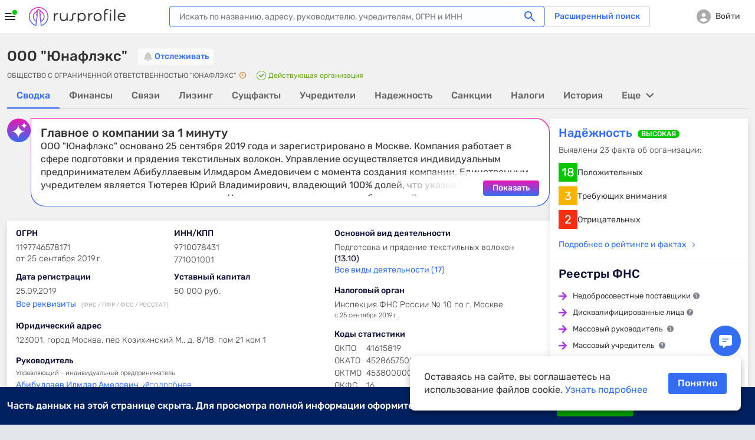

--- FILE ---
content_type: text/html; charset=utf-8
request_url: https://www.rusprofile.ru/id/11894893
body_size: 46845
content:
<!DOCTYPE html> <html lang="ru"> <head> <meta http-equiv="Content-Type" content="text/html; charset=utf-8" /> <meta name="viewport" content="width=device-width, user-scalable=yes, initial-scale=1, maximum-scale=1" /> <meta name="format-detection" content="telephone=no"> <meta http-equiv="x-ua-compatible" content="ie=edge"> <meta name="theme-color" content="#ffffff"> <title>ООО &quot;Юнафлэкс&quot; Москва (ИНН 9710078431) адрес и реквизиты</title> <meta name="description" content="&amp;#9989; ООО &quot;Юнафлэкс&quot; (ИНН 9710078431) Москва ➤ реквизиты и контактные данные организации. ➤ Юридический адрес, руководство, учредители и другие данные на Rusprofile." /> <meta name="keywords" content="ООО &quot;Юнафлэкс&quot;, ОБЩЕСТВО С ОГРАНИЧЕННОЙ ОТВЕТСТВЕННОСТЬЮ &quot;ЮНАФЛЭКС&quot;, Абибуллаев Илмдар Амедович, ИНН 9710078431, ОГРН 1197746578171, 41615819 ОКПО, компания, предприятие, организация, адрес, телефон, официальный сайт, почта, email, веб-сайт, схема проезда, карта" /> <meta property="og:title" content="ООО &quot;Юнафлэкс&quot;" /> <meta property="og:url" content="https://www.rusprofile.ru/id/11894893" /> <meta property="og:description" content="Ключевые сведения о ООО &quot;Юнафлэкс&quot; из официальных источников." /> <meta property="og:image" content="https://www.rusprofile.ru/images/open-graph-200.png" /> <link rel="canonical" href="https://www.rusprofile.ru/id/11894893" /> <link rel="icon" href="/favicon.ico"> <link rel="icon" href="/images/favicon.png" type="image/png"> <link rel="apple-touch-icon" href="/images/apple-touch-icon-180.png"> <link rel="manifest" href="/manifest.json" crossorigin="use-credentials"> <link type="text/css" rel="stylesheet" href="/assets/ul.BCNrZa7v.css" /> <link type="text/css" rel="stylesheet" href="/assets/main.DELbOomF.css" media="none" id="_preloaded_css" onload="if (typeof(window._full_css) === 'function') window._full_css(); else window._full_css = true;"/> <script>
        window._full_css = false;
        document.addEventListener('DOMContentLoaded', function() { document.getElementById('_preloaded_css').media = 'all' })
    </script> <noscript> <link type="text/css" rel="stylesheet" href="/assets/main.DELbOomF.css" /> </noscript> <link rel="preload" as="font" type="font/woff2" href="/assets/rubik-v12-latin_cyrillic-regular.woff2" crossorigin/> <link rel="preload" as="font" type="font/woff2" href="/assets/rubik-v12-latin_cyrillic-medium.woff2" crossorigin/> <link rel="preload" as="font" type="font/woff2" href="/assets/rubik-v12-latin_cyrillic-light.woff2" crossorigin/> <link rel="preload" as="font" type="font/woff2" href="/assets/rubik-v12-latin_cyrillic-bold.woff2" crossorigin/> <link rel="preload" as="font" type="font/woff" href="/assets/icomoon.woff" crossorigin/> <script type="text/javascript">
        window.RPF = {
            provide: {
                app: {
                    iconsVer: 'efe0ed70424ab899caa42aaa92931ba9'
                }
            },
            store: {
                user : {"id":null},
            }
        };
        window.parseAdSourceCodeQueye = [];
        window.parseAdSourceCode = function (data,point){
            window.parseAdSourceCodeQueye.push({data: data, point: point})
        }

                RPF.growthbook_features = {"rpf-7821":{"defaultValue":false,"rules":[{"force":true,"coverage":0.05,"hashAttribute":"userId"}]},"rpf-8992":{"defaultValue":false,"rules":[{"condition":{"activeTariffGroup":"rpf9243_pro_plus"},"force":true},{"condition":{"userId":"486"},"force":true},{"condition":{"userId":"787830"},"force":true},{"condition":{"userId":"100408"},"force":true},{"condition":{"userId":"562817"},"force":true},{"condition":{"userId":"640292"},"force":true},{"condition":{"userId":"594436"},"force":true},{"condition":{"userId":"271699"},"force":true},{"condition":{"userId":"522414"},"force":true},{"condition":{"userId":"496607"},"force":true},{"condition":{"userId":"616115"},"force":true},{"condition":{"userId":"467733"},"force":true},{"condition":{"userId":"717234"},"force":true},{"condition":{"userId":"75966"},"force":true},{"condition":{"userId":"519"},"force":true},{"condition":{"userId":"315179"},"force":true},{"condition":{"userId":"828205"},"force":true},{"condition":{"userId":"819658"},"force":true},{"condition":{"userId":"784180"},"force":true},{"condition":{"userId":"755899"},"force":true},{"condition":{"userId":"331678"},"force":true},{"condition":{"userId":"742773"},"force":true},{"condition":{"userId":"403"},"force":true},{"condition":{"userId":"847980"},"force":true},{"condition":{"userId":"530497"},"force":true},{"force":true,"coverage":1,"hashAttribute":"growthbookId"}]},"rpf-9052":{"defaultValue":"user-disabled","rules":[{"condition":{"userId":"820764"},"force":"B1"},{"condition":{"userId":"779370"},"force":"B1"},{"condition":{"userId":"902285"},"force":"B1"}]},"rpf-9982":{"defaultValue":false,"rules":[{"condition":{"userId":"426275"},"force":true},{"condition":{"userId":"100408"},"force":true},{"condition":{"userId":"594436"},"force":true},{"condition":{"userId":"426275"},"force":true},{"condition":{"activePro":true},"force":true,"coverage":1,"hashAttribute":"userId"}]},"rpf-10491":{"defaultValue":"user-disabled","rules":[{"condition":{"growthbookId":"8376624644748571906"},"force":"B"},{"condition":{"growthbookId":"4891113852801292606"},"force":"B"},{"condition":{"growthbookId":"6930858171675556217"},"force":"B"},{"condition":{"growthbookId":"4891113852801292606"},"force":"A"},{"condition":{"growthbookId":"8651773455334915590"},"force":"B"}]},"rpf-10489":{"defaultValue":false,"rules":[{"condition":{"activePro":true},"force":true}]},"rpf-10820":{"defaultValue":"user-disabled"},"rpf-10862":{"defaultValue":false,"rules":[{"coverage":1,"hashAttribute":"growthbookId","seed":"0f494bd9-0b7e-41e8-aa8d-39dd0df1f67f","hashVersion":2,"variations":[false,true],"weights":[0.05,0.95],"key":"rpf-10862","meta":[{"key":"0"},{"key":"1"}],"phase":"2"},{"condition":{"activePro":false},"force":true,"coverage":1,"hashAttribute":"growthbookId"},{"condition":{"growthbookId":"4990883904961999084"},"force":true}]},"rpf-10819":{"defaultValue":false,"rules":[{"force":true,"coverage":1,"hashAttribute":"userId"}]},"rpf-10838":{"defaultValue":false,"rules":[{"force":true,"coverage":1,"hashAttribute":"userId"}]},"rpf-10870":{"defaultValue":"user-disabled","rules":[{"condition":{"growthbookId":"6009609171423107560"},"force":"B"},{"condition":{"growthbookId":"8629743527418450743"},"force":"B"}]},"rpf-10818-role":{"defaultValue":"user-disabled","rules":[{"condition":{"growthbookId":"7217753088979009485"},"force":"B"}]},"gsc-socialproof":{"defaultValue":"user-disabled"},"rpf-10964":{"defaultValue":"user-disabled"},"rpf-10839":{"defaultValue":false,"rules":[{"force":true,"coverage":1,"hashAttribute":"userId"}]},"gsc_da-51":{"defaultValue":"user-disabled"},"rpf-10962":{"defaultValue":"user-disabled","rules":[{"condition":{"activePro":false},"coverage":1,"hashAttribute":"growthbookId","seed":"rpf-10962","hashVersion":2,"variations":["A","B"],"weights":[0.5,0.5],"key":"rpf-10962","meta":[{"key":"0"},{"key":"1"}],"phase":"0"}]},"gsc_rpf-11012":{"defaultValue":"user-disabled","rules":[{"condition":{"activePro":false},"coverage":1,"hashAttribute":"userId","seed":"rpf-11012","hashVersion":2,"variations":["A","B"],"weights":[0.5,0.5],"key":"rpf-11012","meta":[{"key":"0"},{"key":"1"}],"phase":"0"}]}};
        RPF.growthbook_attributes = {"growthbookId":"8978829082241702712","uri":"\/id\/11894893","userAgentDevice":"desktop","activeNow":null,"activeLast":null,"viewSubscribeSession":false,"viewCheckoutSession":false,"activePro":false,"activeProPlus":false,"activeTrial":false,"neverBuy":true,"neverProBuy":true,"hasAnyPro":false,"viewSubscribe":false,"viewCheckout":false,"pro_period":null,"pro_tarif":null,"activeTariffGroup":null,"activeClaiming":false,"activeSearch":false,"activeSubscribe":false,"countPayPro":0,"datePayPro":null,"daysRemain":null,"userId":null,"owner_id":null,"email":null,"registrationDate":null,"bookmarks_count":"","bookmarks":false,"companyType":null,"pageSection":"","pageName":"dashboard","pageVariant":null,"phoneReceived":null,"firstDatePayPro":null,"isTouchDevice":null,"screenWidth":null};
        
            </script> <script type="module" src="/assets/app_pre.DCcvW8_t.js" ></script> <!--<![endif]--> <meta name="subscribed" content="false"> </head> <body class="dashboard-page" > <div id="main_info" class="overhidden" data-ts="0" data-sitekey="6LcVtAoUAAAAANmhRWZA123B9Sgm43V-VLQvOTKx" data-invisible-sitekey="6LdHErQUAAAAAF4JW3aqrhhuRFfXq8JB1LAWs3Ov" data-user="false" data-dynamic_mod_disabled="0" data-dynamic_mod_disabled_text="" data-metrika="" data-registered_now="0" data-skip_personal_info="0" data-pi_skip_steps="" data-shared_uid=""></div> <script>
    // Инициализация глобальных переменных
    (function() {
        window.dataLayer = window.dataLayer || [];
        // https://getsitecontrol.com/help/javascript-api/
        window.gsc = window.gsc || function() {
            (gsc.q = gsc.q || []).push(arguments)
        };
        // инициализация window.AID
        const host = window.location.hostname;
        if (host.includes('beta')) {
            window.AID = 'beta';
        } else if (host.includes('test')) {
            window.AID = 'test';
        } else {
            window.AID = 'prod';
        }
    }());

    document.addEventListener('DOMContentLoaded', () => {
        const isDomLoaded = true;

        const snowplowDelayedEvents = [];

        // объект для наших функций.
        const RPTM = { dataLayerVariables: {} };
        // Дебаг-логирование на тестовых сайтах.
        const isTestSite = window.location.hostname.indexOf('test') !== -1
            || window.location.hostname.indexOf('beta') !== -1;
        RPTM.debug = function() {
            if (isTestSite) {
                console.debug('[RPTM DEBUG]', ...arguments);
            }
        }

        function snowplowWhenReady() {
            // Проверяем, что snowplow инициализирован
            const args = Array.from(arguments);
            if (typeof window.snowplow === 'function') {
                window.snowplow(...args);
                RPTM.debug('snowplow args:', ...args);
                return;
            }
            RPTM.debug('snowplow not ready yet, delaying call with args:', ...args);
            // Сохраняем событие для отправки после инициализации snowplow
            snowplowDelayedEvents.push(args);
        }
        function snowplowDispatchDelayedEvents() {
            if (snowplowDelayedEvents.length > 0) {
                if (typeof window.snowplow !== 'function') {
                    console.error("can't send delayed snowplow events as window.snowplow is not a function:", window.snowplow);
                    return;
                }
                RPTM.debug(`sending ${snowplowDelayedEvents.length} delayed snowplow events`);
                const delayedEvents = Array.from(snowplowDelayedEvents);
                snowplowDelayedEvents.splice(0, snowplowDelayedEvents.length);
                for (const args of delayedEvents) {
                    try {
                        window.snowplow(...args);
                        RPTM.debug('snowplow delayed args:', ...args);
                    } catch (err) {
                        console.log(err);
                    }
                }
            }
        }

        // так ждём GB.pushAttrs(GB.GB_attributes);
        function waitGbPush(callback) {
            function isGbDataLayerItem(item) {
                // проверка наличия данных, которые GB.pushAttrs(GB.GB_attributes) всегда запихивает в dataLayer
                return item && typeof item === 'object'
                    && (Object.hasOwn(item, 'viewSubscribeSession')
                        || Object.hasOwn(item, 'viewCheckoutSession'))
            }

            // Проверяем существующие элементы
            for (const item of dataLayer) {
                if (isGbDataLayerItem(item)) {
                    callback();
                    return;
                }
            }

            // Сохраняем оригинальный push
            const originalDataLayerPush = window.dataLayer.push;

            // Перезаписываем push для отслеживания новых элементов
            window.dataLayer.push = function() {
                let isGb = false;
                for (const item of arguments) {
                    if (isGbDataLayerItem(item)) {
                        isGb = true;
                        break;
                    }
                }

                // Вызываем оригинальный push
                originalDataLayerPush.apply(window.dataLayer, arguments);

                if (isGb) {
                    // Восстанавливаем оригинальный push
                    window.dataLayer.push = originalDataLayerPush;
                    callback();
                }
            }
        }

        waitGbPush(() => {
            const delayedEvents = [];
            let isInitialized = false;

            // Инициализация, которая срабатывает сразу - объявляются функции,
            // с помощью которых потом формируются "теги" и т.п.
            (function() {
                // чтобы не конфликтовало ни с чем JS CustomEvent будем префиксить
                const calcJsCustomEventName = (eventName) => `RPTM_${eventName}`;

                RPTM.addCustomEventListener = function(eventName, callback) {
                    window.addEventListener(calcJsCustomEventName(eventName), callback);
                }

                RPTM.removeCustomEventListener = function(eventName, callback) {
                    window.removeEventListener(calcJsCustomEventName(eventName), callback);
                }

                // Обработка нового элемента dataLayer.
                RPTM.dataLayerItemHandlers = [
                    function(item) {
                        RPTM.debug('handling dataLayer item:', item);
                        if (typeof item !== 'object') {
                            return;
                        }
                        for (const [key, value] of Object.entries(item)) {
                            RPTM.dataLayerVariables[key] = value;
                        }
                        if (item.event) {
                            const detail = {dataLayerItem: item, isDelayed: !isInitialized};
                            const customEvent = new CustomEvent(calcJsCustomEventName(item.event), {detail: detail});
                            if (isInitialized) {
                                window.dispatchEvent(customEvent);
                            } else {
                                delayedEvents.push(customEvent);
                            }
                        }
                    }
                ];

                function handleNewDataLayerItem(item) {
                    for (const handler of RPTM.dataLayerItemHandlers) {
                        try {
                            handler(item);
                        } catch (err) {
                            console.error('Error in dataLayer handler:', err);
                        }
                    }
                }

                // "Подписка" на новые элементы dataLayer (добавленные через метод dataLayer.push).
                window.dataLayer.map(handleNewDataLayerItem);

                // Сохраняем оригинальный push
                const originalDataLayerPush = window.dataLayer.push;

                window.dataLayer.push = function() {
                    for (const item of arguments) {
                        handleNewDataLayerItem(item);
                    }
                    originalDataLayerPush.apply(window.dataLayer, arguments);
                }

                // Выполнение функции после DOMContentLoaded
                RPTM.onDomContentLoaded = function(callback) {
                    if (isDomLoaded || document.readyState !== 'loading') {
                        callback();
                        return;
                    }
                    const event = 'readystatechange';

                    function listener() {
                        if (document.readyState !== 'loading') {
                            document.removeEventListener(event, listener);
                            callback();
                        }
                    }

                    document.addEventListener(event, listener);
                }

                // Вставляет внешний скрипт (src=...).
                RPTM.appendScriptWithSrc = function(src, isAsync = true) {
                    const load = () => {
                        const script = document.createElement('script');
                        script.async = isAsync;
                        script.src = src;
                        (document.body || document.head).appendChild(script);
                        RPTM.debug(`inserted script src='${src}' (async=${script.async})`);
                    };

                    if (document.readyState === 'complete') {
                        load();
                    } else {
                        window.addEventListener('load', load, { once: true });
                    }
                };

                // Выполняет один раз при срабатывании события
                RPTM.execOnCustomEvent = function(eventName, callback, additionalEventCheck) {
                    RPTM.addCustomEventListener(eventName, (event) => {
                        if (typeof additionalEventCheck === 'function' && !additionalEventCheck(event)) {
                            return;
                        }
                        callback(event);
                    });
                }
                RPTM.execOnceOnCustomEvent = function(eventName, callback, additionalEventCheck) {
                    const _callback = (event) => {
                        if (typeof additionalEventCheck === 'function' && !additionalEventCheck(event)) {
                            return;
                        }
                        callback(event);
                        RPTM.removeCustomEventListener(event, _callback);
                    };
                    RPTM.addCustomEventListener(eventName, _callback);
                }

                RPTM.getCookie = function(cookieName) {
                    const cookieData = document.cookie.split('; ').find(row => row.startsWith(`${cookieName}=`));
                    return cookieData ? cookieData.split('=')[1] : null;
                }

                // Переменные
                const cookieVariableCookieName = {
                    'growthbookId': '_gb_id',
                };
                const variablesAliases = {
                    'experimentId_rpf8795': 'abInfo.experimentId',
                    'experimentStart': 'abInfo.experimentStart',
                    'eventName': 'event',
                    'snowplowId': 'snowplowDomainUserId'
                }
                RPTM.getVariable = function(variableName, event) {
                    const eventDetail = event && typeof event === 'object' && event.detail
                    && typeof event.detail === 'object' ? event.detail : {};

                    function getVal(key) {
                        if (eventDetail.isDelayed
                            && eventDetail.dataLayerItem
                            && typeof eventDetail.dataLayerItem === 'object'
                            && Object.hasOwn(eventDetail.dataLayerItem, key)) {
                            return eventDetail.dataLayerItem[key];
                        } else {
                            return RPTM.dataLayerVariables[key];
                        }
                    }

                    const cookieName = cookieVariableCookieName[variableName];
                    if (typeof cookieName === 'string') {
                        return RPTM.getCookie(cookieName); // Исправлено: используем cookieName вместо variableName
                    }
                    if (Object.hasOwn(variablesAliases, variableName)) {
                        variableName = variablesAliases[variableName];
                    }
                    // e.g. variableName = 'abInfo.experimentStart'
                    if (variableName.includes('.')) {
                        const keys = variableName.split('.');
                        let obj = getVal(keys[0]);
                        keys.shift();
                        for (const key of keys) {
                            if (typeof obj !== 'object' || !Object.hasOwn(obj, key)) {
                                return undefined;
                            }
                            obj = obj[key];
                        }
                        return obj;
                    }
                    // e.g. variableName = 'isInteraction'
                    return getVal(variableName);
                }
            }());

            // Наши "теги".

            // Snowplow - PageView (инициализация Snowplow)
            (function() {
                const snowplowPageViewCallback = (event) => {
                    // Инициализация основного кода
                    ;(function(p, l, o, w, i, n, g) {
                        if (!p[i]) {
                            p.GlobalSnowplowNamespace = p.GlobalSnowplowNamespace || [];
                            p.GlobalSnowplowNamespace.push(i);
                            p[i] = function() {
                                (p[i].q = p[i].q || []).push(arguments)
                            };
                            p[i].q = p[i].q || [];
                            n = l.createElement(o);
                            g = l.getElementsByTagName(o)[0];
                            n.async = 1;
                            n.src = w;
                            g.parentNode.insertBefore(n, g)
                        }
                    }(window, document, 'script', 'https://unpkg.com/@snowplow/javascript-tracker@3.8.0/dist/sp.js', 'snowplow'));
                    RPTM.debug('snowplow script tag inserted');

                    // Инициализация треккера
                    const appId = window.AID;
                    window.snowplow('newTracker', 'sp', 'https://www.rusprofile.ru/snowplow', {
                        appId: appId,
                        minimumVisitLength: 30,
                        encodeBase64: false,
                        resetActivityTrackingOnPageView: true,
                        connectionTimeout: 5000,
                        anonymousTracking: false,
                        contexts: {  //подключение модулей и встроенных контекстов
                            webPage: true,
                            session: true,
                            performanceTiming: true,
                            gaCookies: true,
                            clientHints: true,
                            encodeBase64: false,
                        },
                    });
                    RPTM.debug('snowplow newTracker / appId:', appId);

                    // Инициализация глобального (в терминах snowplow) контекста.
                    //  Глобальный контекст будет отправляться со всеми хитами на странице

                    // ------ Начало -------
                    // Информация о пользователе
                    const userContext = {
                        schema: 'iglu:ru.rusprofile/user_context/jsonschema/1-0-2',
                        data: {
                            userEmail: RPTM.getVariable('userEmail', event), // UserId: String - Опционально
                            yametrikaid: RPTM.getVariable('yametrikaid', event), // yametrikaid: String - Опционально
                            googleid: RPTM.getVariable('googleid', event), // googleid: String - Опционально
                            segment: RPTM.getVariable('userSegment', event) || 'notAuth', // segment: String - Опционально
                            customDimensions: {
                                'registrationDate': RPTM.getVariable('registrationDate', event),
                                'activeSubscribe': RPTM.getVariable('activeSubscribe', event),
                                'activePro': RPTM.getVariable('activePro', event),
                                'activeSearch': RPTM.getVariable('activeSearch', event),
                                'activeClaiming': RPTM.getVariable('activeClaiming', event),
                                'email': RPTM.getVariable('email', event),
                                'bookmarks': RPTM.getVariable('bookmarks', event),
                                'bookmarks_count': RPTM.getVariable('bookmarks_count', event)
                            }, // userCustomDimensions - все String - Опционально, ВАЖНО !!! это - userCustomDimensions !!!
                            event_customDimensions: {
                                'pageName': RPTM.getVariable('pageName', event),
                                'pageVariant': RPTM.getVariable('pageVariant', event),
                                'companyTypeDashboard': RPTM.getVariable('companyTypeDashboard', event),
                                'pageName_ch_tr': RPTM.getVariable('pageName_ch_tr', event),
                                'pageSection': RPTM.getVariable('pageSection', event)
                            } // eventCustomDimensions - все String - Опционально,  ВАЖНО !!! это - eventCustomDimensions !!!
                        }
                    };

                    // Добавление глобального контекста в треккер
                    // Если вы не используете какой-либо из контекстов  удалите из списка  ниже
                    const snowplowGlobalContexts = [userContext];
                    window.snowplow('addGlobalContexts', snowplowGlobalContexts);
                    RPTM.debug('snowplow addGlobalContexts:', snowplowGlobalContexts);

                    if (window.yaParams && window.yaParams.UserID) {
                        const snowplowUserId = window.yaParams.UserID;
                        window.snowplow('setUserId', snowplowUserId); //отправка информации о UserID
                        RPTM.debug('snowplow setUserId:', snowplowUserId);
                    }

                    // получаем clientid (snowplowid)
                    window.snowplow(function() {
                        const sp = this.sp;
                        const domainUserInfo = sp.getDomainUserInfo();
                        // типа send it to Google Tag Manager
                        window.dataLayer.push({
                            'event': 'trackerReady',
                            'snowplowDomainUserId': domainUserInfo[1]
                        });
                    });

                    // Отправка хита о просмотре страницы
                    window.snowplow('trackPageView');
                    RPTM.debug('snowplow trackPageView');

                    // Отправляем отложенные события, если они есть
                    snowplowDispatchDelayedEvents();
                };
                RPTM.execOnCustomEvent('spa_page_view', snowplowPageViewCallback);
                RPTM.onDomContentLoaded(snowplowPageViewCallback);
            }());

            // AB - cookie and dataLayer install
            // триггер "CallBack AB (rpf-8795)" - это событие "ab" + доп проверка
            (function() {
                const callbackAb = () => {
                    RPTM.debug('callbackAb call start');
                    const cookies = document.cookie.split(';');
                    RPTM.debug('All cookies:', cookies);

                    let foundCookies = 0;
                    for (let i = 0; i < cookies.length; i++) {
                        const trimmedCookie = cookies[i].trim();
                        if (trimmedCookie.startsWith('_gb_ab')) {
                            foundCookies++;
                            RPTM.debug('Found _gb_ab cookie:', trimmedCookie);

                            const gtmCookieParts = trimmedCookie.split('=');
                            if (gtmCookieParts.length < 2) {
                                RPTM.debug('Invalid _gb_ab cookie format:', trimmedCookie);
                                continue;
                            }

                            const gtmCookieName = gtmCookieParts[0];
                            const gtmCookieValue = gtmCookieParts[1];

                            if (!gtmCookieValue || gtmCookieValue.trim() === '') {
                                RPTM.debug('Empty _gb_ab cookie value for:', gtmCookieName);
                                continue;
                            }

                            const gtmCookieExpId = gtmCookieName.slice('_gb_ab_'.length);
                            if (!gtmCookieExpId) {
                                RPTM.debug('Empty experiment ID for _gb_ab cookie:', gtmCookieName);
                                continue;
                            }

                            window.dataLayer.push({
                                'event': 'gtmCookieAB',
                                'isInteraction': false,
                                'experimentId': gtmCookieExpId,
                                'experimentVariant': gtmCookieValue
                            });

                            RPTM.debug('Pushed gtmCookieAB event:', {
                                experimentId: gtmCookieExpId,
                                experimentVariant: gtmCookieValue
                            });
                        }
                    }
                    RPTM.debug('Total _gb_ab cookies found:', foundCookies);
                };

                function checkExperimentIdRpf8795ContainsRpf8795(event) {
                    const experimentId_rpf8795 = RPTM.getVariable('experimentId_rpf8795', event);
                    RPTM.debug('checkExperimentIdRpf8795ContainsRpf8795:', experimentId_rpf8795);
                    try {
                        const result = experimentId_rpf8795 && experimentId_rpf8795.includes('rpf-8795');
                        RPTM.debug('checkExperimentIdRpf8795ContainsRpf8795 result:', result);
                        return result;
                    } catch {
                        RPTM.debug('checkExperimentIdRpf8795ContainsRpf8795 error');
                        return false;
                    }
                }

                // Сначала регистрируем callbackAb
                RPTM.execOnCustomEvent('ab', callbackAb, checkExperimentIdRpf8795ContainsRpf8795);

                // Выполняем callbackAb при DOMContentLoaded с повторными проверками
                RPTM.onDomContentLoaded(callbackAb);
            }());

            // Snowplow - AB (триггер "Event - AB" - событие "gtmCookieAB")
            // Регистрируем обработчик ПОСЛЕ регистрации callbackAb
            RPTM.execOnCustomEvent('gtmCookieAB', (event) => {
                RPTM.debug('gtmCookieAB event received');
                const eventObject = {
                    isInteraction: RPTM.getVariable('isInteraction', event),
                    eventName: RPTM.getVariable('event', event),
                    experimentId: RPTM.getVariable('experimentId', event),
                    experimentVariant: RPTM.getVariable('experimentVariant', event),
                    experimentStart: RPTM.getVariable('experimentStart', event),
                    growthbookId: RPTM.getVariable('growthbookId', event)
                }

                snowplowWhenReady('trackSelfDescribingEvent', {
                    event: {
                        schema: 'iglu:ru.rusprofile/experiment_data/jsonschema/1-0-2',
                        data: eventObject
                    }
                });
            });

            // Snowplow - Clicks/Forms
            // once, т.к. в GTM это - вставка HTML, которая выполняется 1 раз
            (function() {
                const snowplowClicksFormsCallback = (event) => {
                    RPTM.debug('clicks etc event detail:', event ? event.detail : {});
                    const eventObject = {
                        'isInteraction': RPTM.getVariable('isInteraction', event),
                        'eventName': RPTM.getVariable('eventName', event),
                        'eventCategory': RPTM.getVariable('eventCategory', event),
                        'eventAction': RPTM.getVariable('eventAction', event),
                        'eventLabel': RPTM.getVariable('eventLabel', event),
                        'customDimensions': {
                            'element': RPTM.getVariable('element', event),
                            'error_text': RPTM.getVariable('error_text', event),
                            'abVariant': RPTM.getVariable('abVariant', event),
                            'qty_users': RPTM.getVariable('qty_users', event),
                            'payMethod': RPTM.getVariable('payMethod', event),
                            'pro_period': RPTM.getVariable('pro_period', event),
                            'survey_responses': RPTM.getVariable('survey_responses', event),
                            'ogrn': RPTM.getVariable('ogrn', event)

                        }
                    }
                    snowplowWhenReady('trackSelfDescribingEvent', {
                        event: {
                            schema: 'iglu:ru.rusprofile/event_data/jsonschema/1-0-1',
                            data: eventObject
                        }
                    });
                };
                // триггер "Event - Open Form" - это ("form_open" OR "show_popup")
                for (const event of ['click', 'view', 'form_open', 'form_submit', 'form_close', 'show_popup', 'close_popup', 'open_url', 'pv', 'spa_page_view']) {
                    RPTM.execOnCustomEvent(event, snowplowClicksFormsCallback);
                }
            }());

            // Snowplow - Scroll
            // ждём загрузку документа, т.к., не зная его высоту, нельзя определить глубину скролла
            RPTM.onDomContentLoaded(() => {
                const callback = (scrollDepth) => {
                    const eventObject = {
                        'isInteraction': false,
                        'eventName': 'scroll',
                        'eventCategory': 'scroll',
                        'eventAction': scrollDepth.toString(),
                        'eventLabel': 'null'
                    }
                    snowplowWhenReady('trackSelfDescribingEvent', {
                        event: {
                            schema: 'iglu:ru.rusprofile/event_data/jsonschema/1-0-1',
                            data: eventObject
                        }
                    });
                }

                const milestones = new Set([25, 50, 75, 99]);
                let ticking = false;

                const getScrollBottom = () => {
                    // simple variant - document.documentElement.scrollTop
                    // noinspection JSDeprecatedSymbols
                    const scrollTop = window.pageYOffset
                        || (document.scrollingElement && document.scrollingElement.scrollTop)
                        || document.documentElement.scrollTop
                        || (document.body && document.body.scrollTop)
                        || 0;
                    // simple variant - window.innerHeight
                    const viewportHeight = window.innerHeight || document.documentElement.clientHeight;
                    return scrollTop + viewportHeight;
                }

                const getMaxScroll = () => {
                    // simple variant - document.documentElement.scrollHeight
                    const d = document.documentElement;
                    const b = document.body || d;
                    return Math.max(
                        b.scrollHeight, d.scrollHeight,
                        b.offsetHeight, d.offsetHeight,
                        b.clientHeight, d.clientHeight
                    );
                };

                const fire = (currentScrollDepth) => {
                    for (const scrollDepth of milestones) {
                        if (currentScrollDepth >= scrollDepth) {
                            milestones.delete(scrollDepth);
                            try {
                                callback(scrollDepth);
                            } catch (err) {
                                console.log(err);
                            }
                        }
                    }
                    if (!milestones.size) {
                        detach();
                    }
                };

                const update = () => {
                    ticking = false;
                    const bottom = getScrollBottom();
                    const max = getMaxScroll();
                    const pct = !max ? 0 : Math.min(100, Math.max(0, Math.floor((bottom / max) * 100)));
                    fire(pct);
                };

                const tick = () => {
                    if (!ticking) {
                        ticking = true;
                        requestAnimationFrame(update);
                    }
                };

                let intervalId = null;

                const detach = () => {
                    ticking = true;
                    if (intervalId) {
                        clearInterval(intervalId);
                    }
                    window.removeEventListener('scroll', tick);
                    window.removeEventListener('resize', tick);
                    window.removeEventListener('load', tick);
                    window.removeEventListener('pageshow', tick);
                    if (ro) ro.disconnect();
                    if (mo) mo.disconnect();

                    RPTM.debug('detached scroll event listeners');
                };

                // recalculate when layout/size changes
                window.addEventListener('scroll', tick, { passive: true });
                window.addEventListener('resize', tick);
                window.addEventListener('load', tick);
                window.addEventListener('pageshow', tick);

                // watch for content/height changes
                const ro = 'ResizeObserver' in window ? new ResizeObserver(tick) : null;
                if (ro) {
                    if (document.documentElement) ro.observe(document.documentElement);
                    if (document.body) ro.observe(document.body);
                }
                const mo = 'MutationObserver' in window ? new MutationObserver(tick) : null;
                if (mo) mo.observe(document.body || document.documentElement, { childList: true, subtree: true });

                if (!ro || !mo) {
                    intervalId = setInterval(tick, 1000);
                }

                tick(); // initial
            });

            // Getsitecontrol
            RPTM.execOnceOnCustomEvent('trackerReady', (event) => {
                // далее всё должно быть аналогично интеграции в GTM
                // https://tagmanager.google.com/?authuser=1#/container/accounts/6075602295/containers/104049192/workspaces/152/tags
                const gscParamGtmVar = {
                    snowId: 'snowplowDomainUserId'
                };
                const gscParamsNamesMatchingGtmVarsNames = [
                    'activePro', 'activeClaiming', 'activeSubscribe',
                    'userSegment', 'bookmarks', 'bookmarks_count', 'countPayPro',
                    'datePayPro', 'activeLast', 'viewSubscribe', 'viewCheckout',
                    'viewSubscribeSession', 'viewCheckoutSession', 'pageName'
                ];

                function updateGscParams(event) {
                    const gscParams = {
                        host: window.location.hostname,
                        // аналогично переменной 'UserID' в GTM
                        userId: window.yaParams && window.yaParams.UserID,
                        // аналогично переменной "Page URL" в GTM
                        pageURL: window.location.href,
                    };
                    // аналогично переменной "reg_date_timestamp" в GTM
                    const registrationDate = RPTM.getVariable('registrationDate', event);
                    if (registrationDate) {
                        const date = new Date(registrationDate);
                        gscParams['registrationDate'] = Math.floor(date.getTime() / 1000);
                    }
                    for (const [gscParamName, gtmVarName] of Object.entries(gscParamGtmVar)) {
                        gscParams[gscParamName] = RPTM.getVariable(gtmVarName, event);
                    }
                    for (const name of gscParamsNamesMatchingGtmVarsNames) {
                        gscParams[name] = RPTM.getVariable(name, event);
                    }

                    // Добавляем counterpartyId из RPF.id
                    if (window.RPF && window.RPF.id) {
                        gscParams['counterpartyId'] = window.RPF.id;
                    }

                    // https://getsitecontrol.com/help/javascript-api/#targeting
                    window.gsc('params', gscParams);
                    RPTM.debug('gsc params:', gscParams);
                }

                updateGscParams(event);

                const watchedGtmVars = new Set(gscParamsNamesMatchingGtmVarsNames.concat(
                    Object.values(gscParamGtmVar), ['registrationDate']))
                RPTM.dataLayerItemHandlers.push(function(item) {
                    if (typeof item !== 'object') {
                        return;
                    }
                    for (const key of Object.keys(item)) {
                        if (watchedGtmVars.has(key)) {
                            updateGscParams(null);
                        }
                    }
                });

                RPTM.appendScriptWithSrc('https://l.getsitecontrol.com/l4693d4m.js', true);
            });

            // Clarity Setup (инициализация window.clarity)
            RPTM.onDomContentLoaded(() => {
                // аналогично переменной 'UserID' в GTM
                const UserID = window.yaParams && window.yaParams.UserID;
                (function(c, l, a, r, i, t, y) {
                    c[a] = c[a] || function() {
                        (c[a].q = c[a].q || []).push(arguments)
                    };
                    t = l.createElement(r);
                    t.async = 1;
                    t.src = "https://www.clarity.ms/tag/" + i;
                    y = l.getElementsByTagName(r)[0];
                    y.parentNode.insertBefore(t, y);
                })(window, document, "clarity", "script", "i8x9s2cqhy");
                if (UserID) {
                    const clarityIdentity = "" + UserID;
                    window.clarity("identify", clarityIdentity);
                    RPTM.debug('clarity identify:', clarityIdentity);
                }
            });

            // Clarity - AB
            // триггер "Clarity Event - AB" - это событие "ab"
            RPTM.execOnCustomEvent('ab', (event) => {
                const ab = RPTM.getVariable('abInfo', event);
                if (ab && ab.experimentVariant !== 'user-disabled') {
                    const value = ab.experimentId + '_' + ab.experimentVariant;
                    window.clarity('set', 'experiment', value);
                    RPTM.debug('clarity set experiment:', value);
                }
            });

            // Clarity - conversion
            (function() {
                function shouldTriggerClarityEventClick(event) {
                    // здесь не понятно, зачем тут "fake_pay", когда уже есть "pay" (более широкое условие),
                    // но пусть будет как в GTM
                    return !window.location.hostname.includes('test')
                        && !!`${getLegacyEventAction()}`.match(/pay|connect_pro|fake_pay/i)
                        && RPTM.getVariable('eventCategory', event)
                        && RPTM.getVariable('eventCategory', event).includes('connectPro');
                }

                // замена переменной "legacyEventAction" из GTM
                function getLegacyEventAction(event) {
                    // Переменная для хранения значения AID
                    let result;
                    const eventAction = RPTM.getVariable('eventAction', event);
                    const flexMenuAction = RPTM.getVariable('flex_menu_action', event);
                    const buttonName = RPTM.getVariable('button_name', event);
                    // Проверка значения переменной HOST и присвоение значения AID
                    if (eventAction !== undefined && eventAction !== 'shadow') {
                        result = eventAction;
                    } else if (flexMenuAction !== undefined) {
                        result = flexMenuAction;
                    } else {
                        result = buttonName;
                    }
                    return result;
                }

                RPTM.execOnCustomEvent('click', (event) => {
                    const legacyEventAction = getLegacyEventAction(event);
                    window.clarity("set", "conversion", legacyEventAction);
                    window.clarity("upgrade", legacyEventAction);
                    RPTM.debug('clarity set conversion, upgrade:', legacyEventAction);
                }, shouldTriggerClarityEventClick);
            }());

            // Устанавливаем флаг инициализации и отправляем отложенные события
            isInitialized = true;
            for (const customEvent of delayedEvents) {
                RPTM.debug('dispatching delayed event, detail:', customEvent.detail);
                window.dispatchEvent(customEvent);
            }
        });
    });
</script> <div id="wrapper"> <script>
                RPF.screenlimit1 = 767;
                RPF.screenlimit2 = 1199;
            </script> <header class="head dash-pages"> <div class="head__content relative flex container"> <div class="head__left-part"> <div class="btn btn-rounded head__menu-trigger new" id="js-menu-trigger"> <div class="burg"></div> </div> <div class="head__logo"><a href="/">Rusprofile.ru - информация о российских юридических лицах и предпринимателях</a></div> </div> <div class="head__menu" id="js-head-menu"> <div class="links"> <a href="/features" data-track-click="header_menu,features,old">Возможности</a> <a href="/subscribe" data-track-click="header_menu,tariffs,old" class="tariffsPageLink">Тарифы</a> <a href="/subscribe-plus" class="new" data-track-click="header_menu,pro_plus">Проверка физлиц</a> <a href="/about" data-track-click="header_menu,about,old">О проекте</a> </div> </div> <div id="js-head__search" class="head__search main-search full-main "> <div id="searchform" class="js-livesearch searchForm" data-type="head"> <div class="search-autocomplete__wrp"> <div class="search-autocomplete woPaddingRight"> <input name="query" class="search__input" type="text" placeholder="Искать по названию, адресу, руководителю, учредителям, ОГРН и ИНН" maxlength="100" autocomplete="off"> </div> </div> <label class="search-autocomplete__ico"> <i class="ico" data-ico="search-new" > <svg viewBox="0 0 18 18" xmlns="http://www.w3.org/2000/svg" xmlns:xlink="http://www.w3.org/1999/xlink"><path d="M16.6 18L10.3 11.7C9.8 12.1 9.225 12.4167 8.575 12.65C7.925 12.8833 7.23333 13 6.5 13C4.68333 13 3.14583 12.3708 1.8875 11.1125C0.629167 9.85417 0 8.31667 0 6.5C0 4.68333 0.629167 3.14583 1.8875 1.8875C3.14583 0.629167 4.68333 0 6.5 0C8.31667 0 9.85417 0.629167 11.1125 1.8875C12.3708 3.14583 13 4.68333 13 6.5C13 7.23333 12.8833 7.925 12.65 8.575C12.4167 9.225 12.1 9.8 11.7 10.3L18 16.6L16.6 18ZM6.5 11C7.75 11 8.8125 10.5625 9.6875 9.6875C10.5625 8.8125 11 7.75 11 6.5C11 5.25 10.5625 4.1875 9.6875 3.3125C8.8125 2.4375 7.75 2 6.5 2C5.25 2 4.1875 2.4375 3.3125 3.3125C2.4375 4.1875 2 5.25 2 6.5C2 7.75 2.4375 8.8125 3.3125 9.6875C4.1875 10.5625 5.25 11 6.5 11Z" fill="currentcolor"/></svg> </i> </label> <button type="button" class="head__search-opener mobile btn-rounded hidden searchIco"> <i class="ico" data-ico="search-new" > <svg viewBox="0 0 18 18" xmlns="http://www.w3.org/2000/svg" xmlns:xlink="http://www.w3.org/1999/xlink"><path d="M16.6 18L10.3 11.7C9.8 12.1 9.225 12.4167 8.575 12.65C7.925 12.8833 7.23333 13 6.5 13C4.68333 13 3.14583 12.3708 1.8875 11.1125C0.629167 9.85417 0 8.31667 0 6.5C0 4.68333 0.629167 3.14583 1.8875 1.8875C3.14583 0.629167 4.68333 0 6.5 0C8.31667 0 9.85417 0.629167 11.1125 1.8875C12.3708 3.14583 13 4.68333 13 6.5C13 7.23333 12.8833 7.925 12.65 8.575C12.4167 9.225 12.1 9.8 11.7 10.3L18 16.6L16.6 18ZM6.5 11C7.75 11 8.8125 10.5625 9.6875 9.6875C10.5625 8.8125 11 7.75 11 6.5C11 5.25 10.5625 4.1875 9.6875 3.3125C8.8125 2.4375 7.75 2 6.5 2C5.25 2 4.1875 2.4375 3.3125 3.3125C2.4375 4.1875 2 5.25 2 6.5C2 7.75 2.4375 8.8125 3.3125 9.6875C4.1875 10.5625 5.25 11 6.5 11Z" fill="currentcolor"/></svg> </i> </button> </div> <a href="/search-advanced" class="advanced-search-btn-external advanced-search-btn btn-white-alt" rel="nofollow" data-goal-param="interactions, search_advanced_ul" data-new="" data-track-click="search, go_list, extended" > <i class="ico" data-ico="settings" > <svg viewBox="0 0 16 14" xmlns="http://www.w3.org/2000/svg" xmlns:xlink="http://www.w3.org/1999/xlink"><path d="M15.5 11H5V10.5C5 10.25 4.75 10 4.5 10H3.5C3.21875 10 3 10.25 3 10.5V11H0.5C0.21875 11 0 11.25 0 11.5V12.5C0 12.7812 0.21875 13 0.5 13H3V13.5C3 13.7812 3.21875 14 3.5 14H4.5C4.75 14 5 13.7812 5 13.5V13H15.5C15.75 13 16 12.7812 16 12.5V11.5C16 11.25 15.75 11 15.5 11ZM15.5 6H13V5.5C13 5.25 12.75 5 12.5 5H11.5C11.2188 5 11 5.25 11 5.5V6H0.5C0.21875 6 0 6.25 0 6.5V7.5C0 7.78125 0.21875 8 0.5 8H11V8.5C11 8.78125 11.2188 9 11.5 9H12.5C12.75 9 13 8.78125 13 8.5V8H15.5C15.75 8 16 7.78125 16 7.5V6.5C16 6.25 15.75 6 15.5 6ZM15.5 1H9V0.5C9 0.25 8.75 0 8.5 0H7.5C7.21875 0 7 0.25 7 0.5V1H0.5C0.21875 1 0 1.25 0 1.5V2.5C0 2.78125 0.21875 3 0.5 3H7V3.5C7 3.78125 7.21875 4 7.5 4H8.5C8.75 4 9 3.78125 9 3.5V3H15.5C15.75 3 16 2.78125 16 2.5V1.5C16 1.25 15.75 1 15.5 1Z" fill="currentcolor"/></svg> </i> Расширенный поиск <i class="ico" data-ico="next_chevron" > <svg viewBox="0 0 8 14" xmlns="http://www.w3.org/2000/svg" xmlns:xlink="http://www.w3.org/1999/xlink"><path d="M0.75 0.21875L0.125 0.8125C0 0.96875 0 1.21875 0.125 1.34375L5.78125 7L0.125 12.6875C0 12.8125 0 13.0625 0.125 13.2188L0.75 13.8125C0.90625 13.9688 1.125 13.9688 1.28125 13.8125L7.84375 7.28125C7.96875 7.125 7.96875 6.90625 7.84375 6.75L1.28125 0.21875C1.125 0.0625 0.90625 0.0625 0.75 0.21875Z" fill="currentcolor"/></svg> </i> </a>
</div> <div class="head__user" id="js-head-user"> <div class="btn btn-rounded" id="menu-personal-trigger"> <i class="ico ico-m" data-ico="user_new" > <svg viewBox="0 0 24 24" xmlns="http://www.w3.org/2000/svg" xmlns:xlink="http://www.w3.org/1999/xlink"><path d="M12 0C5.34375 0 0 5.39062 0 12C0 18.6562 5.34375 24 12 24C18.6094 24 24 18.6562 24 12C24 5.39062 18.6094 0 12 0ZM12 6C13.8281 6 15.375 7.54688 15.375 9.375C15.375 11.25 13.8281 12.75 12 12.75C10.125 12.75 8.625 11.25 8.625 9.375C8.625 7.54688 10.125 6 12 6ZM12 21C9.51562 21 7.26562 20.0156 5.625 18.375C6.375 16.4062 8.25 15 10.5 15H13.5C15.7031 15 17.5781 16.4062 18.3281 18.375C16.6875 20.0156 14.4375 21 12 21Z" fill="currentcolor"/></svg> </i> <span class="btn-text"> Войти </span> </div> </div> </div>
</header> <div id="main" class="company-main renewed" itemscope itemtype="https://schema.org/Organization"> <div class="container" id="ab-test-wrp"> <div class="company-header"> <div class="company-header__head"> <h1 itemprop="name"> ООО &quot;Юнафлэкс&quot; </h1> <div id="bookmark-company-header"> <button type="button" class="company-header__button-follow"> <i class="ico" data-ico="bell" > <svg viewBox="0 0 14 24" xmlns="http://www.w3.org/2000/svg" xmlns:xlink="http://www.w3.org/1999/xlink"><path d="M8 16C9.09375 16 9.96875 15.125 9.96875 14H6C6 15.125 6.875 16 8 16ZM14.7188 11.3438C14.125 10.6875 12.9688 9.71875 12.9688 6.5C12.9688 4.09375 11.2812 2.15625 8.96875 1.65625V1C8.96875 0.46875 8.53125 0 8 0C7.4375 0 7 0.46875 7 1V1.65625C4.6875 2.15625 3 4.09375 3 6.5C3 9.71875 1.84375 10.6875 1.25 11.3438C1.0625 11.5312 0.96875 11.7812 1 12C1 12.5312 1.375 13 2 13H13.9688C14.5938 13 14.9688 12.5312 15 12C15 11.7812 14.9062 11.5312 14.7188 11.3438Z" fill="currentcolor"/></svg> </i> </button> </div> <div class="company-header__status"> <p class="company-header__full-name"> <span class="has-copy clipper" itemprop="legalName" data-clipboard-target="#clip_name-long" data-quetemplate-white-mini="true" data-quex="center"> <span class="copy_target" id="clip_name-long"> ОБЩЕСТВО С ОГРАНИЧЕННОЙ ОТВЕТСТВЕННОСТЬЮ &quot;ЮНАФЛЭКС&quot;<span class="copy_button alt"></span> </span> </span> <a rel="nofollow" data-quetip="Доступна информация по предыдущим <a rel='nofollow' href='/history/11894893?origin=egrul&amp;group=names' data-goal='history_name_ul' data-track-click='not_masked,ul_dash_main,history_company_name,link'>названиям</a>" class="has_history quetip" href="/history/11894893?origin=egrul&amp;group=names" data-goal="history_name_ul" data-track-click="not_masked,ul_dash_main,history_company_name,icon_link" ></a> </p> <span class="company-header__icon success">Действующая организация</span> </div> </div> <div class="company-header__menu flexmenu"> <script>
        RPF.no_stick_adv = true;
    </script> <nav class="company-menu" id="js-flexmenu"> <span class="flexpoint company-menu_home active" title="ООО &quot;Юнафлэкс&quot;"> <span>Сводка</span> </span> <a href="/finance/11894893" data-key-item="finance" class="flexpoint gtm_nav_finance" title="Финансовые показатели организации" rel="nofollow" data-goal-param="interactions, finance_flex_ul" > <span>Финансы</span> </a> <a href="/connections/11894893" data-key-item="connections" class="flexpoint gtm_nav_connections" title="Связи ООО &quot;Юнафлэкс&quot;" rel="nofollow" data-goal-param="interactions, connections_flex_ul" > <span>Связи</span> </a> <a href="/leasing/11894893" data-key-item="leasing" class="flexpoint gtm_nav_leasing" title="Лизинг ООО &quot;Юнафлэкс&quot;" rel="nofollow" data-goal-param="interactions, leasing_flex_ul" > <span>Лизинг</span> </a> <a href="/facts/11894893" data-key-item="facts" class="flexpoint gtm_nav_facts" title="Сущфакты ООО &quot;Юнафлэкс&quot;" rel="nofollow" data-goal-param="interactions, facts_flex_ul" > <span>Cущфакты</span> </a> <a href="/founders/11894893" data-key-item="founders" class="flexpoint gtm_nav_founders" title="Учредители ООО &quot;Юнафлэкс&quot;" rel="nofollow" data-goal-param="interactions, founders_flex_ul" > <span>Учредители</span> </a> <a href="/reliability/11894893" data-key-item="reliability" class="flexpoint gtm_nav_reliability" title="Надежность" rel="nofollow" data-goal-param="interactions, reliability_flex_ul" > <span>Надежность</span> </a> <a href="/sanctions/11894893" data-key-item="sanctions" class="flexpoint gtm_nav_sanctions" title="Санкции ООО &quot;Юнафлэкс&quot;" rel="nofollow" data-goal-param="sanctions_flex_ul" > <span>Санкции</span> </a> <a href="/taxes/11894893" data-key-item="taxes" class="flexpoint gtm_nav_taxes" title="Налоги и сборы ООО &quot;Юнафлэкс&quot;" rel="nofollow" data-goal-param="interactions, taxes_flex_ul" > <span>Налоги</span> </a> <a href="/history/11894893" data-key-item="history" class="flexpoint gtm_nav_history" title="Исторические сведения" rel="nofollow" data-goal-param="interactions, history_flex_ul" > <span>История</span> </a> <a href="/requisites/11894893" data-key-item="requisites" class="flexpoint gtm_nav_requisites" title="Реквизиты ООО &quot;Юнафлэкс&quot;" rel="nofollow" data-goal-param="interactions, requisites_flex_ul" > <span>Реквизиты</span> </a> <a href="/okved/11894893" data-key-item="okved" class="flexpoint gtm_nav_okved" title="Виды деятельности организации по ОКВЭД" rel="nofollow" data-goal-param="interactions, okved_flex_ul" > <span>Виды деят.</span> </a> <a href="/egrul?ogrn=1197746578171" data-key-item="egrul" class="flexpoint gtm_nav_egrul" title="Выписка из ЕГРЮЛ" rel="nofollow" data-goal-param="interactions, egr_flex_ul" > <span>Выписка из ЕГРЮЛ</span> </a> <hr> <span class="flexpoint overhidden js-bookmark-btn-flexmenu"> <button type="button" class="fake-flexpoint icon-delete gtm_nav_track" data-type="UL" data-id="11894893" data-name="ООО &quot;Юнафлэкс&quot;" data-track-click-goal-param="follow_flex_ul" data-key-item="changes"> <span> Отслеживать изменения </span> </button> </span> <div class="morebutton"> <span class="company-menu_more" data-key-item="more"><span>Еще</span></span> <div class="menupopup"> <div class="menupopup__header">Еще <button type="button" class="menupopup__close"></button> </div> <div class="menupopup__frame"></div> </div> </div>
</nav> </div> <div class="sticky-tariffs__block"> <div class="head sticky" id="sticky-header"> <div class="container sticky-info"> <span class="sticky-close"> <svg xmlns="http://www.w3.org/2000/svg" width="10" height="10" viewBox="0 0 10 10" fill="none"> <path d="M9 9L5 5M1 1L5 5M5 5L9 1M5 5L1 9" stroke="white" stroke-opacity="1" stroke-width="2"> </svg> </span> <p> <span>Часть данных на этой странице скрыта.</span> Для просмотра полной информации оформите профессиональный&nbsp;доступ </p> <div class="sticky-btn"> <a href="/subscribe" data-goal-param="interactions, sticky-button" class="sticky-btn__link" data-save-return-url="true" data-track-click="cta_paywalls, sticky_button, null" > Подключить </a> </div> </div> </div> </div> </div> <div class="tiles grid tiles-ul"> <div class="tiles__wrapper"> <div class="tiles__main"> <div class="company-description exp10767"> <div class="company-description__label"></div> <div class="company-description__inner"> <div class="company-description__wrapper"> <div class="company-description__text"> <div class="company-description__title">Главное о компании за 1 минуту</div> <div class="company-description__intro-text">ООО &quot;Юнафлэкс&quot; основано 25 сентября 2019 года и зарегистрировано в Москве. Компания работает в сфере подготовки и прядения текстильных волокон. Управление осуществляется индивидуальным предпринимателем Абибуллаевым Илмдаром Амедовичем с момента создания компании. Единственным учредителем является Тютерев Юрий Владимирович, владеющий 100% долей, что указывает на концентрацию контроля в одних руках. Численность сотрудников стабильна — 7 человек в 2023-2024 годах, с небольшим ростом с момента основания. Филиалы и представительства отсутствуют, деятельность сосредоточена в одном регионе. Товарные знаки не зарегистрированы.</div> </div> <button class="company-description__button">Показать</button> </div> </div>
</div> <div class="tiles__item"> <div class="tile-item company-info maskmarq " id="anketa"> <div class="clear"> <div class="leftcol"> <div class="company-requisites"> <div class="company-row"> <dl class="company-col"> <dt class="company-info__title">ОГРН</dt> <dd class="company-info__text has-copy clipper" data-clipboard-target="#clip_ogrn" data-quetemplate-white-mini="true" data-quex="center"> <span class="copy_target" id="clip_ogrn">1197746578171</span> <span class="copy_button"></span> </dd> <dd class="company-info__text"> от 25 сентября 2019 г.</dd> </dl> <dl class="company-col"> <dt class="company-info__title"> ИНН/КПП </dt> <dd class="company-info__text has-copy clipper" data-clipboard-target="#clip_inn" data-quetemplate-white-mini="true" data-quex="center" itemprop="taxID"> <span class="copy_target" id="clip_inn">9710078431</span> <span class="copy_button"></span> </dd> <dd class="company-info__text has-copy clipper" data-clipboard-target="#clip_kpp" data-quex="center" data-quetemplate-white-mini="true"> <span class="copy_target" id="clip_kpp">771001001</span> <span class="copy_button"></span> </dd> </dl> </div> <div class="company-row"> <dl class="company-col"> <dt class="company-info__title">Дата регистрации</dt> <dd class="company-info__text" itemprop="foundingDate">25.09.2019</dd> </dl> <dl class="company-col"> <dt class="company-info__title">Уставный капитал</dt> <dd class="company-info__text"> <span class="copy_target">50 000 руб.</span> </dd> </dl> </div> <div class="company-row company-info__all"> <a href="/requisites/11894893" class="gtm_main_requisites" rel="nofollow" data-goal-param="interactions,from_details_requisites" data-track-click="not_masked,ul_dash_main,requisites,more">Все реквизиты</a> <span class="small">(ФНС / ПФР / ФСС / РОССТАТ)</span> </div> </div> <div class="company-row"> <span class="company-info__title"> Юридический адрес </span> <div class="has-copy clipper" itemprop="address" itemscope itemtype="https://schema.org/PostalAddress" data-clipboard-target="#clip_address" data-quex="center" data-quetemplate-white-mini="true"> <address class="company-info__text"> <span class="copy_target" id="clip_address"> <span itemprop="postalCode">123001</span>, <span itemprop="addressRegion">город Москва</span>, <span itemprop="streetAddress">пер Козихинский М., д. 8/18, пом 21 ком <span class="long_copy">1&nbsp;<span class="copy_button"></span></span><meta itemprop="addressCountry" content="RU" /><meta itemprop="addressLocality" content="город Москва" /> </span> </address> </div> </div> <div class="company-row hidden-parent"> <span class="company-info__title"> Руководитель </span> <div class="company-info__item"> <span class="chief-title">Управляющий - индивидуальный предприниматель</span> <span class="company-info__text"> <a href="/person/abibullaev-ia-910509398603" class="gtm_main_fl exp-styled-link font-normal" data-goal-param="interactions, person_ul" data-track-click="not_masked,ul_dash_main,person_ul,link"> <span class="margin-right-s">Абибуллаев Илмдар Амедович</span><span class="link-arrow__more" data-pseudo="подробнее"><i class="ico" data-ico="small-link" ><svg viewBox="0 0 10 10" xmlns="http://www.w3.org/2000/svg" xmlns:xlink="http://www.w3.org/1999/xlink"><path d="M1.65447 8.35777C1.28843 8.00587 1.11274 7.58065 1.11274 7.08211C1.11274 6.56891 1.28843 6.14369 1.65447 5.77713L3.29429 4.1349L2.5183 3.34311L0.849195 5C0.57101 5.29326 0.366032 5.60117 0.204978 5.9824C0.0732064 6.33431 0 6.70088 0 7.08211C0 7.44868 0.0732064 7.81525 0.204978 8.18182C0.366032 8.53372 0.57101 8.85631 0.849195 9.14956C1.14202 9.44281 1.47877 9.64809 1.83016 9.79472C2.18155 9.94135 2.56223 10 2.92826 10C3.29429 10 3.67496 9.94135 4.02635 9.79472C4.39239 9.64809 4.7145 9.44281 5.00732 9.14956L6.66179 7.49267L5.87116 6.70088L4.21669 8.35777C3.8653 8.70968 3.4407 8.88563 2.92826 8.88563C2.41581 8.88563 1.99122 8.70968 1.65447 8.35777ZM3.74817 7.08211L7.07174 3.75367L6.25183 2.91789L2.92826 6.24633L3.74817 7.08211ZM5.00732 0.85044L3.33821 2.50733L4.12884 3.29912L5.78331 1.64223C6.1347 1.29032 6.5593 1.11437 7.07174 1.11437C7.58419 1.11437 8.00879 1.29032 8.34553 1.64223C8.71157 1.99413 8.88726 2.41935 8.88726 2.91789C8.88726 3.43109 8.71157 3.8563 8.34553 4.22287L6.70571 5.8651L7.4817 6.65689L9.15081 5C9.42899 4.70674 9.63397 4.39883 9.79502 4.0176C9.92679 3.66569 10 3.29912 10 2.91789C10 2.55132 9.92679 2.18475 9.79502 1.81818C9.63397 1.46628 9.42899 1.14369 9.15081 0.85044C8.85798 0.557185 8.52123 0.351906 8.16984 0.205279C7.81845 0.058651 7.43777 0 7.07174 0C6.70571 0 6.32504 0.058651 5.97365 0.205279C5.60761 0.351906 5.28551 0.557185 5.00732 0.85044Z" fill="currentcolor"/></svg></i></span> </a> </span> <span class="chief-title">с 25 сентября 2019 г.</span> </div> </div> <dl class="company-row"> <dt class="company-info__title"> Среднесписочная численность <span data-quetip='<b>Источник</b>: реестр "Сведения о среднесписочной численности работников организации" ФНС РФ.<br>Данные за 2025 год' class="tooltip-opener quetip queimg"></span> </dt> <dd class="company-info__text"> <span class="quetip text-blue" data-queym="sshr" data-track-gtm="masked, ul_dash_main, sshr, value" data-quemask="true" data-quetip="Доступно в полной версии. <b>Нажмите</b>, чтобы подключить." data-quewidth="195" data-quex="left" ><span class="under_mask">░</span></span> сотрудников в <span class="quetip text-blue" data-queym="sshr" data-track-gtm="masked, ul_dash_main, sshr, year" data-quemask="true" data-quetip="Доступно в полной версии. <b>Нажмите</b>, чтобы подключить." data-quewidth="195" data-quex="left" ><span class="under_mask">░░░░</span></span> </dd> </dl> <dl class="company-row"> <dt class="company-info__title"> Среднемесячная зарплата <span data-quetip=" Значения рассчитаны автоматически по сведениям о налоговых взносах и среднесписочной численности организации " class="tooltip-opener quetip queimg"></span> </dt> <dd class="company-info__text"> <span class="quetip text-blue" data-queym="average_salary" data-track-gtm="masked, ul_dash_main, average_salary, value" data-quemask="true" data-quetip="Доступно в полной версии. <b>Нажмите</b>, чтобы подключить." data-quewidth="195" data-quex="left" ><span class="under_mask">░░░░░░░</span></span> руб в <span class="quetip text-blue" data-queym="average_salary" data-track-gtm="masked, ul_dash_main, average_salary, value" data-quemask="true" data-quetip="Доступно в полной версии. <b>Нажмите</b>, чтобы подключить." data-quewidth="195" data-quex="left" ><span class="under_mask">░░░░</span></span> году </dd> </dl> <dl class="company-row"> <dt class="company-info__title"> Специальный налоговый режим <span data-quetip='<b>Источник</b>: реестр "Сведения о специальных налоговых режимах, применяемых налогоплательщиками" ФНС РФ.<br>Данные на 01.10.2025' class="tooltip-opener quetip queimg"></span> </dt> <dd class="company-info__text"> <span class="quetip text-blue" data-queym="snr" data-track-gtm="masked, ul_dash_main, special_nalog_rejim, value" data-quemask="true" data-quetip="Доступно в полной версии. <b>Нажмите</b>, чтобы подключить." data-quewidth="195" data-quex="left" ><span class="under_mask">░░░░░░░░░░</span></span> </dd> </dl> <div class="company-row"> <span class="company-info__title">Реестр МСП<span class="quetip queimg tooltip-opener" data-quetip="<b>Источник</b>: Единый реестр субъектов малого и среднего предпринимательства ФНС РФ.<br><b>Дата:</b> 12.11.2025">&nbsp;</span> </span> <span class="company-info__text">Статус: микропредприятие</span> <span class="chief-title">присвоен 10 октября 2019 г.</span> </div> </div> <div class="rightcol"> <div class="company-row"> <span class="company-info__title">Основной вид деятельности </span> <span class="company-info__text"> Подготовка и прядение текстильных волокон <span class="bolder">(13.10)</span> </span> <a href="/okved/11894893" class="gtm_main_okved redirect-to-tariffs" rel="nofollow" data-goal="okved_main_ul" data-goal-param="interactions, from_details_okved" data-track-click="not_masked,ul_dash_main,okved,more"> Все виды деятельности (17) </a> </div> <div class="company-row"> <span class="company-info__title">Налоговый орган</span> <span class="company-info__text">Инспекция ФНС России № 10 по г. Москве</span> <span class="chief-title">с 25 сентября 2019 г.</span> </div> <dl class="company-row"> <dt class="company-info__title">Коды статистики</dt> <dd class="company-info__text copy" itemprop="taxID"> <span class="copy_title">ОКПО</span> <span class="has-copy clipper" data-clipboard-target="#clip_okpo" data-quetemplate-white-mini="true" data-quex="center"> <span class="copy_target" id="clip_okpo">41615819</span> <span class="copy_button"></span> </span> </dd> <dd class="company-info__text copy" itemprop="taxID"> <span class="copy_title">ОКАТО</span> <span class="has-copy clipper" data-clipboard-target="#clip_okato" data-quetemplate-white-mini="true" data-quex="center"> <span class="copy_target" id="clip_okato">45286575000</span> <span class="copy_button"></span> </span> </dd> <dd class="company-info__text copy" itemprop="taxID"> <span class="copy_title">ОКТМО</span> <span class="has-copy clipper" data-clipboard-target="#clip_oktmo" data-quetemplate-white-mini="true" data-quex="center"> <span class="copy_target" id="clip_oktmo">45380000000</span> <span class="copy_button"></span> </span> </dd> <dd class="company-info__text copy" itemprop="taxID"> <span class="copy_title">ОКФС</span> <span class="has-copy clipper" data-clipboard-target="#clip_okfs" data-quetemplate-white-mini="true" data-quex="center"> <span class="copy_target" id="clip_okfs">16</span> <span class="copy_button"></span> </span> </dd> <dd class="company-info__text"> <span class="chief-title">Частная собственность</span> </dd> <dd class="company-info__text copy" itemprop="taxID"> <span class="copy_title">ОКОГУ</span> <span class="has-copy clipper" data-clipboard-target="#clip_okogu" data-quetemplate-white-mini="true" data-quex="center"> <span class="copy_target" id="clip_okogu">4210014</span> <span class="copy_button"></span> </span> </dd> <dd class="company-info__text"> <span class="chief-title">Организации, учрежденные юридическими лицами или гражданами, или юридическими лицами и гражданами совместно</span> </dd> <dd class="company-info__text copy" itemprop="taxID"> <span class="copy_title">ОКОПФ</span> <span class="has-copy clipper" data-clipboard-target="#clip_okopf" data-quetemplate-white-mini="true" data-quex="center"> <span class="copy_target" id="clip_okopf">12300</span> <span class="copy_button"></span> </span> </dd> <dd class="company-info__text"> <span class="chief-title">Общества с ограниченной ответственностью</span> </dd> </dl> <div class="company-row" id="contacts-row"> <span class="company-info__title">Контакты</span> <span class="company-info__contact empty"> <span class="company-info__contact-title"> Телефон, электронная почта и сайт не указаны </span> </span> </div> </div> </div> <div class="anketa__pre-bottom"> <div class="leftcol"> <div class="company-info__intelligence">По организации доступны <a href="/history/11894893" class="gtm_main_history redirect-to-tariffs" rel="nofollow" data-goal="history_main_link_ul" data-track-click="not_masked,ul_dash_main,history_ul,link"> исторические сведения </a> (23 изменения). </div> <div id="bookmark-btn-ul-bottom" class="ul-bottom"> <div class="bottom__track "> <button type="button" class="btn btn-block btn-icon btn-follow-alt btn-follow-icon btn-white-pink gtm_main_track" data-type="UL" data-id="11894893" data-name="ООО &quot;Юнафлэкс&quot;" data-track-click-goal-param="follow_ul" > <span> Следить за организацией </span> </button> </div> <span class="link-how mw-track_link bottom__link" > <a href="/articles/sledit-za-organizaciej?utm_source=rp&utm_medium=site&utm_campaign=articles&utm_content=monitoring-how" target="_blank" rel="nofollow">Как</a> это работает и&nbsp;<a href="/articles/zachem-kompanii-sledit-za-svoimi-kontragentami?utm_source=rp&utm_medium=site&utm_campaign=articles&utm_content=monitoring-why" target="_blank" rel="nofollow">зачем</a> нужно? </span> </div> </div> <div class="rightcol no-indent company__claim-link-bottom"> <div> Это ваша компания? </div> <a href="/business?ogrn=1197746578171" class="btn btn-icon settings-icon btn-inverse-alt gtm_main_claim" data-goal="manage_page" data-track-click="not_masked,ul_dash_main,claim,button" rel="nofollow"> <i class="ico ico-xs" data-ico="settings" > <svg viewBox="0 0 16 14" xmlns="http://www.w3.org/2000/svg" xmlns:xlink="http://www.w3.org/1999/xlink"><path d="M15.5 11H5V10.5C5 10.25 4.75 10 4.5 10H3.5C3.21875 10 3 10.25 3 10.5V11H0.5C0.21875 11 0 11.25 0 11.5V12.5C0 12.7812 0.21875 13 0.5 13H3V13.5C3 13.7812 3.21875 14 3.5 14H4.5C4.75 14 5 13.7812 5 13.5V13H15.5C15.75 13 16 12.7812 16 12.5V11.5C16 11.25 15.75 11 15.5 11ZM15.5 6H13V5.5C13 5.25 12.75 5 12.5 5H11.5C11.2188 5 11 5.25 11 5.5V6H0.5C0.21875 6 0 6.25 0 6.5V7.5C0 7.78125 0.21875 8 0.5 8H11V8.5C11 8.78125 11.2188 9 11.5 9H12.5C12.75 9 13 8.78125 13 8.5V8H15.5C15.75 8 16 7.78125 16 7.5V6.5C16 6.25 15.75 6 15.5 6ZM15.5 1H9V0.5C9 0.25 8.75 0 8.5 0H7.5C7.21875 0 7 0.25 7 0.5V1H0.5C0.21875 1 0 1.25 0 1.5V2.5C0 2.78125 0.21875 3 0.5 3H7V3.5C7 3.78125 7.21875 4 7.5 4H8.5C8.75 4 9 3.78125 9 3.5V3H15.5C15.75 3 16 2.78125 16 2.5V1.5C16 1.25 15.75 1 15.5 1Z" fill="currentcolor"/></svg> </i> Управлять страницей </a> </div> </div> <div class="anketa-bottom"> <div class="anketa-actual"> Актуально на 26.11.2025 </div> <div class="flextext cutted"> <p class="information-text"> Управляющий - индивидуальный предприниматель ООО &quot;Юнафлэкс&quot; - Абибуллаев Илмдар Амедович (ИНН 910509398603). Организации присвоен ИНН 9710078431, ОГРН 1197746578171. <span class="anketa-clip-opener">Подробное описание ></span> </p> <div class="anketa-clip"> <p class="information-text"> Юридическое лицо зарегистрировано 25.09.2019 по адресу 123001, город Москва, пер Козихинский М., д. 8/18, пом 21 ком 1. Размер уставного капитала - 50 000 рублей. Статус: действующая с 25.09.2019. ОКПО 41615819. </p> <p class="information-text"> </p> <p class="information-text"> Компания работает 6 лет 2 месяца, с 25 сентября 2019 по настоящее время. В выписке ЕГРЮЛ учредителем указано 1 физическое лицо. Основной вид деятельности "Юнафлэкс" - Подготовка и прядение текстильных волокон и 16 дополнительных видов. </p> <p class="information-text"> Состоит на учете в налоговом органе Инспекция ФНС России № 10 по г. Москве с 25 сентября 2019 г., присвоен КПП 771001001. Регистрационный номер ПФР 1025451640, ФСС 1025451640. <span class="anketa-clip-closer">&lt; Свернуть</span> </p> </div>
</div> </div>
</div> </div> <div class="tiles__row"> <div class="tiles__item left reliability-promo-banner-mobile" data-name="reliability-promo-banner"> </div> <div class="tiles__item left" data-name="accounting"> <div class="tile-item tile-finance tab-parent"> <h2 class="tile-item__title has-label" data-label-pos="right"> <a href="/finance/11894893" class="gtm_acc_header" rel="nofollow" data-goal="finance_ul" data-goal-param="interactions, from_details_finance" data-track-click="not_masked, ul_dash_finance, title_finance" > Финансы </a> </h2> <p class="tile-item__text margin-bottom"> Основные показатели за 2024 год: </p> <div class="finance-columns tile-finance-columns"> <div class="finance-col space-between"> <div class="tab-opener active" data-tab_name="tab_revenue" data-track-click="not_masked, ul_dash_finance, revenue" > Выручка </div> <div><span class="quetip" data-goal-param="s-finance_dash_ul-graph" data-queym="s-finance_dash_ul" data-track-gtm="masked, ul_dash_finance, revenue" data-quemask="true" data-quetip="Доступно в полной версии. <b>Нажмите</b>, чтобы подключить." data-quewidth="195" data-quex="left" data-target="/finance/11894893"><span class="under_mask"> <i class="ico ico-s" data-ico="lock" > <svg viewBox="0 0 448 512" xmlns="http://www.w3.org/2000/svg" xmlns:xlink="http://www.w3.org/1999/xlink"><path d="M400 224h-24v-72C376 68.2 307.8 0 224 0S72 68.2 72 152v72H48c-26.5 0-48 21.5-48 48v192c0 26.5 21.5 48 48 48h352c26.5 0 48-21.5 48-48V272c0-26.5-21.5-48-48-48zm-104 0H152v-72c0-39.7 32.3-72 72-72s72 32.3 72 72v72z" stroke="currentcolor" fill="currentcolor" stroke-width="2"/></svg> </i>
</span></span></div> <span class="diff mt"> <span class="arr">&uarr;</span>+16 %
</span> </div> <div class="finance-col space-between"> <div class="tab-opener tab-off " data-tab_name="tab_profit"> <span class="quetip" data-queym="s-finance_dash_ul-tabs" data-track-gtm="masked, ul_dash_finance, profit" data-quemask="true" data-quetip="Доступно в полной версии. <b>Нажмите</b>, чтобы подключить." data-quewidth="195" data-quex="left" data-target="/finance/11894893"><span class="under_mask">Прибыль</span></span> </div> <div><span class="quetip" data-goal-param="s-finance_dash_ul-graph" data-queym="s-finance_dash_ul" data-track-gtm="masked, ul_dash_finance, profit" data-quemask="true" data-quetip="Доступно в полной версии. <b>Нажмите</b>, чтобы подключить." data-quewidth="195" data-quex="left" data-target="/finance/11894893"><span class="under_mask"> <i class="ico ico-s" data-ico="lock" > <svg viewBox="0 0 448 512" xmlns="http://www.w3.org/2000/svg" xmlns:xlink="http://www.w3.org/1999/xlink"><path d="M400 224h-24v-72C376 68.2 307.8 0 224 0S72 68.2 72 152v72H48c-26.5 0-48 21.5-48 48v192c0 26.5 21.5 48 48 48h352c26.5 0 48-21.5 48-48V272c0-26.5-21.5-48-48-48zm-104 0H152v-72c0-39.7 32.3-72 72-72s72 32.3 72 72v72z" stroke="currentcolor" fill="currentcolor" stroke-width="2"/></svg> </i>
</span></span></div> <span class="diff lt"> <span class="arr">&darr;</span>-189 %
</span> </div> <div class="finance-col space-between"> <div class="tab-opener tab-off " data-tab_name="tab_value"> <span class="quetip" data-queym="s-finance_dash_ul-tabs" data-track-gtm="masked, ul_dash_finance, costs" data-quemask="true" data-quetip="Доступно в полной версии. <b>Нажмите</b>, чтобы подключить." data-quewidth="195" data-quex="left" data-target="/finance/11894893"><span class="under_mask">Стоимость</span></span> </div> <div><span class="quetip" data-goal-param="s-finance_dash_ul-graph" data-queym="s-finance_dash_ul" data-track-gtm="masked, ul_dash_finance, costs" data-quemask="true" data-quetip="Доступно в полной версии. <b>Нажмите</b>, чтобы подключить." data-quewidth="195" data-quex="left" data-target="/finance/11894893"><span class="under_mask"> <i class="ico ico-s" data-ico="lock" > <svg viewBox="0 0 448 512" xmlns="http://www.w3.org/2000/svg" xmlns:xlink="http://www.w3.org/1999/xlink"><path d="M400 224h-24v-72C376 68.2 307.8 0 224 0S72 68.2 72 152v72H48c-26.5 0-48 21.5-48 48v192c0 26.5 21.5 48 48 48h352c26.5 0 48-21.5 48-48V272c0-26.5-21.5-48-48-48zm-104 0H152v-72c0-39.7 32.3-72 72-72s72 32.3 72 72v72z" stroke="currentcolor" fill="currentcolor" stroke-width="2"/></svg> </i>
</span></span></div> <span class="diff lt"> <span class="arr">&darr;</span>-32 %
</span> </div> </div> <div class="finance-chart tab-item active" data-tab_name="tab_revenue"> <div class="tile-item__text bold"> Динамика выручки </div> <div class="graph_clap"> <span class="quetip" data-goal-param="s-finance_dash_ul-graph" data-queym="s-finance_dash_ul" data-track-gtm="masked, ul_dash_finance, revenue dynamics" data-quemask="true" data-quetip="Доступно в полной версии. <b>Нажмите</b>, чтобы подключить." data-quewidth="195" data-quemargin="-85px 0 0 0" data-quex="left" data-target="/finance/11894893"><span class="under_mask"> <i class="ico ico-s" data-ico="lock" > <svg viewBox="0 0 448 512" xmlns="http://www.w3.org/2000/svg" xmlns:xlink="http://www.w3.org/1999/xlink"><path d="M400 224h-24v-72C376 68.2 307.8 0 224 0S72 68.2 72 152v72H48c-26.5 0-48 21.5-48 48v192c0 26.5 21.5 48 48 48h352c26.5 0 48-21.5 48-48V272c0-26.5-21.5-48-48-48zm-104 0H152v-72c0-39.7 32.3-72 72-72s72 32.3 72 72v72z" stroke="currentcolor" fill="currentcolor" stroke-width="2"/></svg> </i>
</span></span> <span class="num">80</span> млн руб. <div class="dash-line"></div> <div class="dash-line"></div> <div class="dash-line"></div> <div class="dash-line"></div> <img src="/images/graph_clap_min.png" class="graph" loading="lazy" alt="Финансы"> <div class="dates"> <span>2024</span> <span>2023</span> <span>2022</span> <span>2021</span> <span>2020</span> </div>
</div> </div> <div class="finance-chart tab-item " data-tab_name="tab_profit"> <div class="tile-item__text bold"> Динамика прибыли </div> <div class="graph_clap"> <span class="quetip" data-goal-param="s-finance_dash_ul-graph" data-queym="s-finance_dash_ul" data-track-gtm="masked, ul_dash_finance, revenue dynamics" data-quemask="true" data-quetip="Доступно в полной версии. <b>Нажмите</b>, чтобы подключить." data-quewidth="195" data-quemargin="-85px 0 0 0" data-quex="left" data-target="/finance/11894893"><span class="under_mask"> <i class="ico ico-s" data-ico="lock" > <svg viewBox="0 0 448 512" xmlns="http://www.w3.org/2000/svg" xmlns:xlink="http://www.w3.org/1999/xlink"><path d="M400 224h-24v-72C376 68.2 307.8 0 224 0S72 68.2 72 152v72H48c-26.5 0-48 21.5-48 48v192c0 26.5 21.5 48 48 48h352c26.5 0 48-21.5 48-48V272c0-26.5-21.5-48-48-48zm-104 0H152v-72c0-39.7 32.3-72 72-72s72 32.3 72 72v72z" stroke="currentcolor" fill="currentcolor" stroke-width="2"/></svg> </i>
</span></span> <span class="num">-2,9</span> млн руб. <div class="dash-line"></div> <div class="dash-line"></div> <div class="dash-line"></div> <div class="dash-line"></div> <img src="/images/graph_clap_min.png" class="graph" loading="lazy" alt="Финансы"> <div class="dates"> <span>2024</span> <span>2023</span> <span>2022</span> <span>2021</span> <span>2020</span> </div>
</div> </div> <div class="finance-chart tab-item " data-tab_name="tab_value"> <div class="tile-item__text bold"> Динамика стоимости </div> <div class="graph_clap"> <span class="quetip" data-goal-param="s-finance_dash_ul-graph" data-queym="s-finance_dash_ul" data-track-gtm="masked, ul_dash_finance, revenue dynamics" data-quemask="true" data-quetip="Доступно в полной версии. <b>Нажмите</b>, чтобы подключить." data-quewidth="195" data-quemargin="-85px 0 0 0" data-quex="left" data-target="/finance/11894893"><span class="under_mask"> <i class="ico ico-s" data-ico="lock" > <svg viewBox="0 0 448 512" xmlns="http://www.w3.org/2000/svg" xmlns:xlink="http://www.w3.org/1999/xlink"><path d="M400 224h-24v-72C376 68.2 307.8 0 224 0S72 68.2 72 152v72H48c-26.5 0-48 21.5-48 48v192c0 26.5 21.5 48 48 48h352c26.5 0 48-21.5 48-48V272c0-26.5-21.5-48-48-48zm-104 0H152v-72c0-39.7 32.3-72 72-72s72 32.3 72 72v72z" stroke="currentcolor" fill="currentcolor" stroke-width="2"/></svg> </i>
</span></span> <span class="num">6,3</span> млн руб. <div class="dash-line"></div> <div class="dash-line"></div> <div class="dash-line"></div> <div class="dash-line"></div> <img src="/images/graph_clap_min.png" class="graph" loading="lazy" alt="Финансы"> <div class="dates"> <span>2024</span> <span>2023</span> <span>2022</span> <span>2021</span> <span>2020</span> </div>
</div> </div> <div class="show-more margin-bottom-l"> <a href="/finance/11894893" rel="nofollow" class="see-details" data-goal="finance_details_ul" data-goal-param="interactions, finance_details_ul" data-track-click="not_masked, ul_dash_finance, detailed_analys"> Смотреть детальный анализ финансовых показателей </a> </div> <div class="tile-item__text bold"> Финансовое состояние </div> <ul class="finance-groups"> <li> <a href="/finance/11894893" rel="nofollow" class="badge bg-warning" data-goal-param="interactions, dashboard_finance_more_button" data-track-click="not_masked, ul_dash_finance, financial_stability"> есть риски </a> <span class="finance-groups__item"> <span class="finance-groups__name"> Финансовая устойчивость </span> <a href="/finance/11894893" rel="nofollow" data-goal-param="interactions, dashboard_finance_more" data-pseudo="Подробнее" data-track-click="not_masked, ul_dash_finance, financial_stability"> </a> </span> </li> <li> <a href="/finance/11894893" rel="nofollow" class="badge bg-warning" data-goal-param="interactions, dashboard_finance_more_button" data-track-click="not_masked, ul_dash_finance, solvency"> есть риски </a> <span class="finance-groups__item"> <span class="finance-groups__name"> Платежеспособность </span> <a href="/finance/11894893" rel="nofollow" data-goal-param="interactions, dashboard_finance_more" data-pseudo="Подробнее" data-track-click="not_masked, ul_dash_finance, solvency"> </a> </span> </li> <li> <a href="/finance/11894893" rel="nofollow" class="badge bg-negative" data-goal-param="interactions, dashboard_finance_more_button" data-track-click="not_masked, ul_dash_finance, efficiency"> низкая </a> <span class="finance-groups__item"> <span class="finance-groups__name"> Эффективность </span> <a href="/finance/11894893" rel="nofollow" data-goal-param="interactions, dashboard_finance_more" data-pseudo="Подробнее" data-track-click="not_masked, ul_dash_finance, efficiency"> </a> </span> </li> </ul> <a href="/accounting?ogrn=1197746578171" rel="nofollow" data-interaction="accounting_main" data-goal="accounting_main" data-goal-param="interactions, bo_from_details_finance" class="tile-link-more account-reports" data-track-click="not_masked, ul_dash_finance, account_reports"> <i class="ico ico-m" data-ico="document" > <svg viewBox="0 0 384 512" xmlns="http://www.w3.org/2000/svg" xmlns:xlink="http://www.w3.org/1999/xlink"><path fill="currentColor" d="M224 136V0H24C10.7 0 0 10.7 0 24v464c0 13.3 10.7 24 24 24h336c13.3 0 24-10.7 24-24V160H248c-13.2 0-24-10.8-24-24zm64 236c0 6.6-5.4 12-12 12H108c-6.6 0-12-5.4-12-12v-8c0-6.6 5.4-12 12-12h168c6.6 0 12 5.4 12 12v8zm0-64c0 6.6-5.4 12-12 12H108c-6.6 0-12-5.4-12-12v-8c0-6.6 5.4-12 12-12h168c6.6 0 12 5.4 12 12v8zm0-72v8c0 6.6-5.4 12-12 12H108c-6.6 0-12-5.4-12-12v-8c0-6.6 5.4-12 12-12h168c6.6 0 12 5.4 12 12zm96-114.1v6.1H256V0h6.1c6.4 0 12.5 2.5 17 7l97.9 98c4.5 4.5 7 10.6 7 16.9z" class=""/></svg> </i> <span>Бухгалтерская отчётность 2019–2024</span> </a> </div> </div> <div class="tiles__item left" data-name="founders"> <div class="tile-item founders-tile"> <h2 class="tile-item__title"> <a href="/founders/11894893" class="gtm_f_header" rel="nofollow" data-goal="founders_ul" data-goal-param="interactions, from_details_founders" data-track-click="not_masked, ul_dash_founders, title_founders"> Учредители </a> </h2> <p class="tile-item__text"> Согласно данным ЕГРЮЛ учредителем ООО &quot;Юнафлэкс&quot; является 1 физическое лицо: </p> <div class="founder-item"> <div class="founder-item__title"> <a href="/person/tyuterev-yuv-773500920510" class="link-arrow gtm_f_list more-styled-link" data-track-click="not_masked, ul_dash_founders, founder_item, name" > <span>Тютерев Юрий Владимирович</span> <span class="link-arrow__more"><nobr data-pseudo="подробнее"> <i class="ico" data-ico="small-link" > <svg viewBox="0 0 10 10" xmlns="http://www.w3.org/2000/svg" xmlns:xlink="http://www.w3.org/1999/xlink"><path d="M1.65447 8.35777C1.28843 8.00587 1.11274 7.58065 1.11274 7.08211C1.11274 6.56891 1.28843 6.14369 1.65447 5.77713L3.29429 4.1349L2.5183 3.34311L0.849195 5C0.57101 5.29326 0.366032 5.60117 0.204978 5.9824C0.0732064 6.33431 0 6.70088 0 7.08211C0 7.44868 0.0732064 7.81525 0.204978 8.18182C0.366032 8.53372 0.57101 8.85631 0.849195 9.14956C1.14202 9.44281 1.47877 9.64809 1.83016 9.79472C2.18155 9.94135 2.56223 10 2.92826 10C3.29429 10 3.67496 9.94135 4.02635 9.79472C4.39239 9.64809 4.7145 9.44281 5.00732 9.14956L6.66179 7.49267L5.87116 6.70088L4.21669 8.35777C3.8653 8.70968 3.4407 8.88563 2.92826 8.88563C2.41581 8.88563 1.99122 8.70968 1.65447 8.35777ZM3.74817 7.08211L7.07174 3.75367L6.25183 2.91789L2.92826 6.24633L3.74817 7.08211ZM5.00732 0.85044L3.33821 2.50733L4.12884 3.29912L5.78331 1.64223C6.1347 1.29032 6.5593 1.11437 7.07174 1.11437C7.58419 1.11437 8.00879 1.29032 8.34553 1.64223C8.71157 1.99413 8.88726 2.41935 8.88726 2.91789C8.88726 3.43109 8.71157 3.8563 8.34553 4.22287L6.70571 5.8651L7.4817 6.65689L9.15081 5C9.42899 4.70674 9.63397 4.39883 9.79502 4.0176C9.92679 3.66569 10 3.29912 10 2.91789C10 2.55132 9.92679 2.18475 9.79502 1.81818C9.63397 1.46628 9.42899 1.14369 9.15081 0.85044C8.85798 0.557185 8.52123 0.351906 8.16984 0.205279C7.81845 0.058651 7.43777 0 7.07174 0C6.70571 0 6.32504 0.058651 5.97365 0.205279C5.60761 0.351906 5.28551 0.557185 5.00732 0.85044Z" fill="currentcolor"/></svg> </i>
</nobr></span> </a> </div> <p class="label-warn"> Проверить возможные риски сотрудничества&nbsp; <span class="quetip" data-queym="" data-track-gtm="masked, ul_dash_founders, founder_item, warn" data-quemask="true" data-quetip="Доступно в полной версии. <b>Нажмите</b>, чтобы подключить." data-quewidth="195" data-quex="left" data-target="/founders/11894893"><span class="under_mask"> <i class="ico ico-xs" data-ico="lock" > <svg viewBox="0 0 448 512" xmlns="http://www.w3.org/2000/svg" xmlns:xlink="http://www.w3.org/1999/xlink"><path d="M400 224h-24v-72C376 68.2 307.8 0 224 0S72 68.2 72 152v72H48c-26.5 0-48 21.5-48 48v192c0 26.5 21.5 48 48 48h352c26.5 0 48-21.5 48-48V272c0-26.5-21.5-48-48-48zm-104 0H152v-72c0-39.7 32.3-72 72-72s72 32.3 72 72v72z" stroke="currentcolor" fill="currentcolor" stroke-width="2"/></svg> </i>
</span></span> </p> <dl class="founder-item__dl"> <dt>Доля:</dt> <dd> <span><span class="quetip" data-queym="" data-track-gtm="masked, ul_dash_founders, founder_item, fraction_summ" data-quemask="true" data-quetip="Доступно в полной версии. <b>Нажмите</b>, чтобы подключить." data-quewidth="195" data-quex="left" data-target="/founders/11894893"><span class="under_mask"> <i class="ico ico-xs" data-ico="lock" > <svg viewBox="0 0 448 512" xmlns="http://www.w3.org/2000/svg" xmlns:xlink="http://www.w3.org/1999/xlink"><path d="M400 224h-24v-72C376 68.2 307.8 0 224 0S72 68.2 72 152v72H48c-26.5 0-48 21.5-48 48v192c0 26.5 21.5 48 48 48h352c26.5 0 48-21.5 48-48V272c0-26.5-21.5-48-48-48zm-104 0H152v-72c0-39.7 32.3-72 72-72s72 32.3 72 72v72z" stroke="currentcolor" fill="currentcolor" stroke-width="2"/></svg> </i>
</span></span></span> </dd> <dt>ИНН:</dt> <dd> <span class="inn">773500920510</span> </dd> </dl> </div> </div> </div> <div class="tiles__item left" data-name="reliability" data-aside="5"> <div class="tile-item reliability-tile"> <h2 class="tile-item__title has-label" data-label="Высокая" data-label-type="positive" > <a href="/reliability/11894893" rel="nofollow" data-goal="reliability_ul" data-goal-param="interactions, from_details_reliability" data-track-click="not_masked,ul_dash_reliability,title,link" > Надёжность</a> </h2> <p class="tile-item__text">Выявлены 23 факта об организации:</p> <ul class="reliability-tile__facts"> <li> <a rel="nofollow" class="count bg-positive" href="/reliability/11894893?filter=positive" data-goal="reliability_details_ul" data-goal-param="interactions, from_details_reliability" data-track-click="not_masked,ul_dash_reliability,positive,number"> 18 </a> Положительных </li> <li> <a rel="nofollow" class="count bg-warning" href="/reliability/11894893?filter=warning" data-goal="reliability_details_ul" data-goal-param="interactions, from_details_reliability" data-track-click="not_masked,ul_dash_reliability,warning,number"> 3 </a> Требующих внимания </li> <li> <a rel="nofollow" class="count bg-negative" href="/reliability/11894893?filter=negative" data-goal="reliability_details_ul" data-goal-param="interactions, from_details_reliability" data-track-click="not_masked,ul_dash_reliability,negative,number"> 2 </a> Отрицательных </li> </ul> <a href="/reliability/11894893" class="see-details" rel="nofollow" data-goal="reliability_all_ul" data-goal-param="interactions, from_details_reliability" data-track-click="not_masked,ul_dash_reliability,more,link"> Подробнее о рейтинге и фактах </a>
</div> </div> <div class="tiles__item left" data-name="risks" data-aside="7"> <div class="tile-item riscs-tile"> <h2 class="tile-item__title">Риски сотрудничества</h2> <div class="company-row company-info-item company-bankruptcy-row"> <span class="company-info__title">Банкротство</span> <p> Проверьте наличие сведений о банкротстве юридического лица </p> <span id="js-check-bankrupty" class="btn btn-blue btn-s js-show-prohibition" data-track-click="masked, ul_dash_riscs, bankruptcy, check-today" data-close-prohibition="true" data-goal-param="prohibited-interactions, check_bankruptcy" data-prohibition-link-goal-param="prohibited-interactions, s-check_bankruptcy"> Проверить </span> </div> <div class="company-row company-blocked-row company-info-item js-moved-elem" id="js-check-blocked-wrp"> <span class="company-info__title has-label">Банковские счета</span> <div class="info-block-actual blocked-info " data-name="blocking"> Проверить наличие решений о блокировке банковских счетов налоговыми органами </div> <span class="btn btn-blue btn-s"> Проверить </span> </div> <div class="company-row company-info-item js-moved-elem" id="js-check-rom-wrp"> <span class="company-info__title has-label"> Обеспечительные меры <span data-quetip='<b>Источник</b>: Реестр обеспечительных мер ФНС России. Сведения размещаются в течение трех рабочих дней со дня принятия соответствующего решения о способе обеспечения, но не ранее вступления в силу решения о привлечении к ответственности за совершение налогового правонарушения. ' class="tooltip-opener quetip queimg" ></span> </span> <div class="info-block-actual " id="js-rom-info" data-name="rom"> Применяются ли обеспечительные меры в отношении организации за налоговые правонарушения? </div> <span class="btn btn-blue btn-s check-counterparty js-show-prohibition" data-type="rom" data-goal-param="prohibited-interactions, check_reestr_obesp_mer" data-close-prohibition="true" data-prohibition-link-goal-param="prohibited-interactions, s-check_reestr_obesp_mer"> Проверить </span> </div> <div class="company-row company-info-item"> <div class="company-info__title"> Санкционные списки </div> <p class="tile-item__text"> Проверка нахождения организации и связанных с ней физических и юридических лиц в санкционных списках </p> <button class="btn btn-blue btn-s js-show-prohibition" data-goal-param="check_sanctions_click" data-interaction="from_details_sanctions" data-prohibition-link-goal-param="s-sanctions_dash-ul" data-type="sanctions" data-close-prohibition="true" data-track-click="masked, ul_dash_riscs, sanctions, check-today" rel="nofollow"> Проверить </button> </div> <div class="company-row company-info-item js-moved-elem" id="js-check-gosreg-wrp"> <span class="company-info__title"> Документы для госрегистрации <span data-quetip='Информация о поданных в ФНС заявлениях по формам Р11 - Р18. Данные содержат сообщения о принятии решения о ликвидации, реорганизации и попытках компаний изменить адрес, руководителя и уставный капитал. Поданные документы — дополнительный сигнал для более пристального наблюдения за контрагентом.' class="tooltip-opener quetip queimg"> </span> </span> <div class="info-block-actual" data-name="gosreg"> Сведения о заявлениях о ликвидации, реорганизации, смене адреса, руководителя или уставного капитала </div> <span class="btn btn-blue btn-s"> Проверить </span> </div> <div class="company-row company-blocked-row company-info-item js-moved-elem" id="js-check-blacklist-wrp"> <span class="company-info__title has-label" data-label="новое" data-label-pos="right">Черный список ЦБ</span> <div class="info-block-actual blocked-info " data-name="blocking"> Проверка надежности организации на основе данных о подозрительных операциях </div> <span class="btn btn-blue btn-s"> Проверить </span> </div>
</div> </div> <div class="tiles__item left" data-name="history" data-aside="9"> <div class="tile-item history-tile"> <h2 class="tile-item__title"> <a href="/history/11894893" class="gtm_h_header" rel="nofollow" data-goal="history_last_up_ul" data-goal-param="from_details_history" data-track-click="not_masked,ul_dash_history,title,link" > События </a> </h2> <div class="connexion"> <div class="connexion-col"> <div class="connexion-col__title">Важные</div> <div class="connexion-col__num"> <i class="ico" data-ico="warning-alt" > <svg viewBox="0 0 20 17" xmlns="http://www.w3.org/2000/svg" xmlns:xlink="http://www.w3.org/1999/xlink"><path d="M18.7812 14.7812L11.2812 1.75C10.7188 0.78125 9.25 0.75 8.6875 1.75L1.1875 14.7812C0.625 15.75 1.34375 17 2.5 17H17.4688C18.625 17 19.3438 15.7812 18.7812 14.7812ZM10 12.0625C10.7812 12.0625 11.4375 12.7188 11.4375 13.5C11.4375 14.3125 10.7812 14.9375 10 14.9375C9.1875 14.9375 8.5625 14.3125 8.5625 13.5C8.5625 12.7188 9.1875 12.0625 10 12.0625ZM8.625 6.90625C8.59375 6.6875 8.78125 6.5 9 6.5H10.9688C11.1875 6.5 11.375 6.6875 11.3438 6.90625L11.125 11.1562C11.0938 11.375 10.9375 11.5 10.75 11.5H9.21875C9.03125 11.5 8.875 11.375 8.84375 11.1562L8.625 6.90625Z" fill="#F8B200"/></svg> </i> <a rel="nofollow" href="/history/11894893?critical=1" data-goal-param="from_detail_history_critical" data-track-click="not_masked,ul_dash_history,critical,number"> 14 </a> </div> </div> <div class="connexion-col"> <div class="connexion-col__title">Изменения ЕГРЮЛ</div> <div class="connexion-col__num"> <a rel="nofollow" href="/history/11894893?origin=egrul" data-goal-param="from_detail_history_egrul" data-track-click="not_masked,ul_dash_history,egrul,number"> 2 </a> </div> </div> <div class="connexion-col"> <div class="connexion-col__title">Реестры ФНС</div> <div class="connexion-col__num"> <a rel="nofollow" href="/history/11894893?origin=fns" data-goal-param="from_detail_history_fns" data-track-click="not_masked,ul_dash_history,fns,number"> 6 </a> </div> </div> <div class="connexion-col"> <div class="connexion-col__title">Бухотчётность</div> <div class="connexion-col__num"> <a rel="nofollow" href="/history/11894893?origin=bs" data-goal-param="from_detail_history_bs" data-track-click="not_masked,ul_dash_history,bs,number"> 6 </a> </div> </div> <div class="connexion-col"> <div class="connexion-col__title">Лизинг</div> <div class="connexion-col__num"> <a rel="nofollow" href="/history/11894893?origin=leasing" data-goal-param="from_detail_history_leasing" data-track-click="not_masked,ul_dash_history,leasing,number"> 8 </a> </div> </div> <div class="connexion-col"> <div class="connexion-col__title">Реестр МСП</div> <div class="connexion-col__num"> <a rel="nofollow" href="/history/11894893?origin=msp" data-goal-param="from_detail_history_msp" data-track-click="not_masked,ul_dash_history,msp,number"> 1 </a> </div> </div> </div> <div class="tile-item__text font-normal">Последние изменения:</div> <div class="history-tile__item"> <div class="history-tile__item__title">27.11.2024&nbsp;&ndash;&nbsp;26.11.2025</div> <div class="history-tile__item__description prohibition"> <div class="prohibition-text"> <div class="prohibition-text-body"> <i class="ico" data-ico="lock" > <svg viewBox="0 0 448 512" xmlns="http://www.w3.org/2000/svg" xmlns:xlink="http://www.w3.org/1999/xlink"><path d="M400 224h-24v-72C376 68.2 307.8 0 224 0S72 68.2 72 152v72H48c-26.5 0-48 21.5-48 48v192c0 26.5 21.5 48 48 48h352c26.5 0 48-21.5 48-48V272c0-26.5-21.5-48-48-48zm-104 0H152v-72c0-39.7 32.3-72 72-72s72 32.3 72 72v72z" stroke="currentcolor" fill="currentcolor" stroke-width="2"/></svg> </i> <a href="/subscribe" rel="nofollow" data-goal-param="s-history_dash_ul" data-save-return-url="true" data-track-click="masked, ul_dash_history, last_changes, last_12_mounts"> </a> <div>История за последние 12 месяцев доступна в полной версии. <strong>Подключить</strong></div> </div> </div> <div class="prohibition-bg"> <span></span> <span></span> <span></span> </div> </div> </div> <div class="history-tile__item"> <div class="history-tile__item__title">31.10.2024</div> <div class="history-tile__item__description"> <p> Статус договора лизинга <a href="/leasing/11894893?search=14012754" rel="nofollow">№&nbsp;ДЛ-115147-22</a> изменен на завершенный </p> </div> </div> <div class="history-tile__item"> <div class="history-tile__item__title">27.09.2024</div> <div class="history-tile__item__description"> <p> Добавлен новый договор лизинга <a href="/leasing/11894893?search=22476043" rel="nofollow">№&nbsp;78845/2024</a> от 11.09.2024. Организация в роли лизингополучателя </p> </div> </div> <div class="history-tile__item"> <div class="history-tile__item__title">30.03.2024</div> <div class="history-tile__item__description"> <p> <i class="ico" data-ico="warning-alt" > <svg viewBox="0 0 20 17" xmlns="http://www.w3.org/2000/svg" xmlns:xlink="http://www.w3.org/1999/xlink"><path d="M18.7812 14.7812L11.2812 1.75C10.7188 0.78125 9.25 0.75 8.6875 1.75L1.1875 14.7812C0.625 15.75 1.34375 17 2.5 17H17.4688C18.625 17 19.3438 15.7812 18.7812 14.7812ZM10 12.0625C10.7812 12.0625 11.4375 12.7188 11.4375 13.5C11.4375 14.3125 10.7812 14.9375 10 14.9375C9.1875 14.9375 8.5625 14.3125 8.5625 13.5C8.5625 12.7188 9.1875 12.0625 10 12.0625ZM8.625 6.90625C8.59375 6.6875 8.78125 6.5 9 6.5H10.9688C11.1875 6.5 11.375 6.6875 11.3438 6.90625L11.125 11.1562C11.0938 11.375 10.9375 11.5 10.75 11.5H9.21875C9.03125 11.5 8.875 11.375 8.84375 11.1562L8.625 6.90625Z" fill="#F8B200"/></svg> </i> Добавлена <a href="/accounting?ogrn=1197746578171" rel="nofollow" data-track-click="not_masked,ul_dash_history,accounting_add,link">бухгалтерская отчетность за 2023 год</a> </p> </div> </div> <div class="history-tile__item"> <div class="history-tile__item__title">25.12.2023</div> <div class="history-tile__item__description"> <p> <i class="ico" data-ico="warning-alt" > <svg viewBox="0 0 20 17" xmlns="http://www.w3.org/2000/svg" xmlns:xlink="http://www.w3.org/1999/xlink"><path d="M18.7812 14.7812L11.2812 1.75C10.7188 0.78125 9.25 0.75 8.6875 1.75L1.1875 14.7812C0.625 15.75 1.34375 17 2.5 17H17.4688C18.625 17 19.3438 15.7812 18.7812 14.7812ZM10 12.0625C10.7812 12.0625 11.4375 12.7188 11.4375 13.5C11.4375 14.3125 10.7812 14.9375 10 14.9375C9.1875 14.9375 8.5625 14.3125 8.5625 13.5C8.5625 12.7188 9.1875 12.0625 10 12.0625ZM8.625 6.90625C8.59375 6.6875 8.78125 6.5 9 6.5H10.9688C11.1875 6.5 11.375 6.6875 11.3438 6.90625L11.125 11.1562C11.0938 11.375 10.9375 11.5 10.75 11.5H9.21875C9.03125 11.5 8.875 11.375 8.84375 11.1562L8.625 6.90625Z" fill="#F8B200"/></svg> </i> Добавлена информация о среднесписочной численности работников организации, 5 сотрудников в 2022 году <span class="company-info__quetip_fell"> 2</span> </p> </div> </div> <a href="/history/11894893" rel="nofollow" class="tile-link-more" data-goal-param="from_details_history" data-track-click="not_masked,ul_dash_history,more,button"> <i class="ico" data-ico="changes_arrow" > <svg viewBox="0 0 24 24" xmlns="http://www.w3.org/2000/svg" xmlns:xlink="http://www.w3.org/1999/xlink"><path d="M23.625 12C23.5781 5.57812 18.375 0.375 12 0.375C8.85938 0.375 6.04688 1.64062 3.9375 3.60938L1.64062 1.3125C1.17188 0.84375 0.375 1.17188 0.375 1.82812V8.625C0.375 9.04688 0.703125 9.375 1.125 9.375H7.92188C8.57812 9.375 8.90625 8.57812 8.4375 8.10938L6.04688 5.71875C7.59375 4.26562 9.70312 3.375 12 3.375C16.7344 3.375 20.625 7.26562 20.625 12C20.625 16.7812 16.7344 20.625 12 20.625C9.9375 20.625 8.10938 19.9688 6.60938 18.7969C6.1875 18.4219 5.53125 18.4688 5.10938 18.8906L4.59375 19.4062C4.125 19.875 4.17188 20.6719 4.6875 21.0938C6.65625 22.6875 9.23438 23.6719 12 23.625C18.375 23.625 23.625 18.4219 23.625 12ZM15.1406 15.7031L15.5625 15.0938C15.9844 14.625 15.8906 13.9219 15.375 13.5469L13.5 12.0469V7.125C13.5 6.51562 12.9844 6 12.375 6H11.625C10.9688 6 10.5 6.51562 10.5 7.125V13.5L13.5469 15.8906C14.0156 16.2656 14.7188 16.1719 15.1406 15.7031Z" fill="currentcolor"/></svg> </i> <span>Все события</span> </a> <div class="js-moved-elem" id="bookmark-btn-no-link"> <div class="bottom__track "> <button type="button" class="btn btn-block btn-icon btn-follow-alt btn-follow-icon btn-white-pink gtm_main_track" data-type="UL" data-id="11894893" data-name="ООО &quot;Юнафлэкс&quot;" data-track-click-goal-param="follow_last_changes_ul" > <span> Получать уведомления </span> </button> </div> </div> </div> </div> <div class="tiles__item left" data-name="top_okved"> <div class="tile-item top_okved-tile tab-parent"> <h2 class="tile-item__title">Топ компаний в отрасли</h2> <p class="tile-item__text margin-bottom"> Лучшие компании по выручке за 2024 в отрасли ”Подготовка и прядение текстильных волокон” </p> <p class="tab-control"> <span class="tab-opener active" data-tab_name="top_okved_region" data-track-click="not_masked,ul_dash_top_otrasli,tab,77"> Москва </span> <span class="tab-opener" data-tab_name="top_okved_country" data-track-click="not_masked,ul_dash_top_otrasli,tab,Russia"> Вся Россия </span> <span class="strong float-r hide-less-tablet">Выручка и динамика</span> </p> <div class="tab-item active" data-tab_name="top_okved_region"> <table class="margin-bottom"> <tr class="only-tablet-mob"> <td colspan="4" class="text-align-r strong">Выручка (руб.)</td> </tr> <tr > <td>1</td> <td> <a href="/id/2721503" data-track-click="not_masked,ul_dash_top_otrasli,go-ul" > ОАО &quot;МШФ&quot; </a> </td> <td class="text-align-r"> <span class="only-tablet-mob"> 753 млн </span> <span class="hide-less-tablet">752 862 000 руб.</span> </td> <td> <div class="diff gt"> <span class="arr">&uarr;</span>+36% </div> </td> </tr> <tr > <td>2</td> <td> <a href="/id/6685311" data-track-click="not_masked,ul_dash_top_otrasli,go-ul" > ООО &quot;РШК&quot; </a> </td> <td class="text-align-r"> <span class="only-tablet-mob"> 634 млн </span> <span class="hide-less-tablet">634 438 000 руб.</span> </td> <td> <div class="diff gt"> <span class="arr">&uarr;</span>+3% </div> </td> </tr> <tr > <td>3</td> <td> <a href="/id/1207700212169" data-track-click="not_masked,ul_dash_top_otrasli,go-ul" > ООО &quot;Перкаль&quot; </a> </td> <td class="text-align-r"> <span class="only-tablet-mob"> 603 млн </span> <span class="hide-less-tablet">602 799 000 руб.</span> </td> <td> <div class="diff gt"> <span class="arr">&uarr;</span>+6% </div> </td> </tr> <tr > <td>4</td> <td> <a href="/id/10613193" data-track-click="not_masked,ul_dash_top_otrasli,go-ul" > ООО &quot;Текснаб&quot; </a> </td> <td class="text-align-r"> <span class="only-tablet-mob"> 142 млн </span> <span class="hide-less-tablet">142 434 000 руб.</span> </td> <td> <div class="diff lt"> <span class="arr">&darr;</span>-68% </div> </td> </tr> <tr class="current" > <td>5</td> <td> <span class="inline-block">ООО &quot;Юнафлэкс&quot;</span> </td> <td class="text-align-r"> <span class="only-tablet-mob"> 80 млн </span> <span class="hide-less-tablet">80 417 000 руб.</span> </td> <td> <div class="diff gt"> <span class="arr">&uarr;</span>+16% </div> </td> </tr> <tr > <td>6</td> <td> <a href="/id/1958963" data-track-click="not_masked,ul_dash_top_otrasli,go-ul" > ООО &quot;Апервид&quot; </a> </td> <td class="text-align-r"> <span class="only-tablet-mob"> 59 млн </span> <span class="hide-less-tablet">58 578 000 руб.</span> </td> <td> <div class="diff gt"> <span class="arr">&uarr;</span>+88% </div> </td> </tr> <tr > <td>7</td> <td> <a href="/id/11269138" data-track-click="not_masked,ul_dash_top_otrasli,go-ul" > ООО &quot;Тезор&quot; </a> </td> <td class="text-align-r"> <span class="only-tablet-mob"> 46 млн </span> <span class="hide-less-tablet">46 016 000 руб.</span> </td> <td> <div class="diff gt"> <span class="arr">&uarr;</span>+6% </div> </td> </tr> <tr > <td>8</td> <td> <a href="/id/661125" data-track-click="not_masked,ul_dash_top_otrasli,go-ul" > ООО &quot;Фирма Лама&quot; </a> </td> <td class="text-align-r"> <span class="only-tablet-mob"> 12 млн </span> <span class="hide-less-tablet">11 877 000 руб.</span> </td> <td> <div class="diff lt"> <span class="arr">&darr;</span>-15% </div> </td> </tr> <tr > <td>9</td> <td> <a href="/id/6744104" data-track-click="not_masked,ul_dash_top_otrasli,go-ul" > ООО &quot;Бюрэл&quot; </a> </td> <td class="text-align-r"> <span class="only-tablet-mob"> 4,3 млн </span> <span class="hide-less-tablet">4 300 000 руб.</span> </td> <td> <div class="diff lt"> <span class="arr">&darr;</span>-16% </div> </td> </tr> <tr > <td>10</td> <td> <a href="/id/591720" data-track-click="not_masked,ul_dash_top_otrasli,go-ul" > ООО &quot;Текстильная Производственная Компания&quot; </a> </td> <td class="text-align-r"> <span class="only-tablet-mob"> 2,2 млн </span> <span class="hide-less-tablet">2 237 000 руб.</span> </td> <td> <div class="diff gt"> <span class="arr">&uarr;</span>+145% </div> </td> </tr> <tr > <td>11</td> <td> <a href="/id/1127971" data-track-click="not_masked,ul_dash_top_otrasli,go-ul" > АО &quot;Ставропласт&quot; </a> </td> <td class="text-align-r"> <span class="only-tablet-mob"> 943 тыс </span> <span class="hide-less-tablet">943 000 руб.</span> </td> <td> <div class="diff lt"> <span class="arr">&darr;</span>-17% </div> </td> </tr> <tr > <td>12</td> <td> <a href="/id/7860082" data-track-click="not_masked,ul_dash_top_otrasli,go-ul" > ООО &quot;Абриз&quot; </a> </td> <td class="text-align-r"> <span class="only-tablet-mob"> 836 тыс </span> <span class="hide-less-tablet">836 000 руб.</span> </td> <td> <div class="diff gt"> <span class="arr">&uarr;</span>+19% </div> </td> </tr> <tr> <td colspan="4"><span class="strong">...</span></td> </tr> </table> <button class="see-details a-pseudo" rel="nofollow" data-search-advanced="{&quot;state-1&quot;:true,&quot;okved_strict&quot;:true,&quot;all_okved&quot;:&quot;13.1&quot;,&quot;sort&quot;:{&quot;field&quot;:&quot;finance_revenue&quot;,&quot;order&quot;:&quot;desc&quot;},&quot;okved&quot;:[&quot;13&quot;],&quot;region&quot;:[&quot;77&quot;]}" data-track-click="not_masked,ul_dash_top_otrasli,see_all_top"> Посмотреть весь топ </button> </div> <div class="tab-item" data-tab_name="top_okved_country"> <table class="margin-bottom"> <tr class="only-tablet-mob"> <td colspan="4" class="text-align-r strong">Выручка (руб.)</td> </tr> <tr > <td>1</td> <td> <a href="/id/9273437" data-track-click="not_masked,ul_dash_top_otrasli,go-ul" > ООО &quot;Полимердор&quot; </a> </td> <td class="text-align-r"> <span class="only-tablet-mob"> 4,7 млрд </span> <span class="hide-less-tablet">4 721 062 000 руб.</span> </td> <td> <div class="diff lt"> <span class="arr">&darr;</span>-21% </div> </td> </tr> <tr > <td>2</td> <td> <a href="/id/1233300003694" data-track-click="not_masked,ul_dash_top_otrasli,go-ul" > ООО &quot;РБ Групп&quot; </a> </td> <td class="text-align-r"> <span class="only-tablet-mob"> 3,1 млрд </span> <span class="hide-less-tablet">3 074 771 000 руб.</span> </td> <td> <div class="diff lt"> <span class="arr">&darr;</span>-12% </div> </td> </tr> <tr > <td>3</td> <td> <a href="/id/5990261" data-track-click="not_masked,ul_dash_top_otrasli,go-ul" > ООО &quot;Волгатекс&quot; </a> </td> <td class="text-align-r"> <span class="only-tablet-mob"> 2,9 млрд </span> <span class="hide-less-tablet">2 893 076 000 руб.</span> </td> <td> <div class="diff gt"> <span class="arr">&uarr;</span>+450% </div> </td> </tr> <tr> <td colspan="4"><span class="strong">...</span></td> </tr> <tr > <td>30</td> <td> <a href="/id/1221748" data-track-click="not_masked,ul_dash_top_otrasli,go-ul" > ООО Текстильная Фирма &quot;Арженское Сукно&quot; </a> </td> <td class="text-align-r"> <span class="only-tablet-mob"> 101 млн </span> <span class="hide-less-tablet">100 971 000 руб.</span> </td> <td></td> </tr> <tr > <td>31</td> <td> <a href="/id/11700241" data-track-click="not_masked,ul_dash_top_otrasli,go-ul" > ООО &quot;Смарт Хемп Иваново&quot; </a> </td> <td class="text-align-r"> <span class="only-tablet-mob"> 101 млн </span> <span class="hide-less-tablet">100 670 000 руб.</span> </td> <td> <div class="diff gt"> <span class="arr">&uarr;</span>+7538% </div> </td> </tr> <tr > <td>32</td> <td> <a href="/id/6914167" data-track-click="not_masked,ul_dash_top_otrasli,go-ul" > ООО &quot;Торговый Дом Руно&quot; </a> </td> <td class="text-align-r"> <span class="only-tablet-mob"> 94 млн </span> <span class="hide-less-tablet">93 725 000 руб.</span> </td> <td> <div class="diff lt"> <span class="arr">&darr;</span>-16% </div> </td> </tr> <tr > <td>33</td> <td> <a href="/id/7241618" data-track-click="not_masked,ul_dash_top_otrasli,go-ul" > ООО &quot;Волокно&quot; </a> </td> <td class="text-align-r"> <span class="only-tablet-mob"> 85 млн </span> <span class="hide-less-tablet">85 438 000 руб.</span> </td> <td> <div class="diff lt"> <span class="arr">&darr;</span>-17% </div> </td> </tr> <tr class="current" > <td>34</td> <td> <span class="inline-block">ООО &quot;Юнафлэкс&quot;</span> </td> <td class="text-align-r"> <span class="only-tablet-mob"> 80 млн </span> <span class="hide-less-tablet">80 417 000 руб.</span> </td> <td> <div class="diff gt"> <span class="arr">&uarr;</span>+16% </div> </td> </tr> <tr > <td>35</td> <td> <a href="/id/11334627" data-track-click="not_masked,ul_dash_top_otrasli,go-ul" > ООО &quot;ПТК-Визард&quot; </a> </td> <td class="text-align-r"> <span class="only-tablet-mob"> 76 млн </span> <span class="hide-less-tablet">76 424 000 руб.</span> </td> <td> <div class="diff gt"> <span class="arr">&uarr;</span>+1% </div> </td> </tr> <tr > <td>36</td> <td> <a href="/id/11672042" data-track-click="not_masked,ul_dash_top_otrasli,go-ul" > ООО &quot;Вулкам&quot; </a> </td> <td class="text-align-r"> <span class="only-tablet-mob"> 68 млн </span> <span class="hide-less-tablet">68 091 000 руб.</span> </td> <td> <div class="diff lt"> <span class="arr">&darr;</span>-45% </div> </td> </tr> <tr > <td>37</td> <td> <a href="/id/10868284" data-track-click="not_masked,ul_dash_top_otrasli,go-ul" > ООО &quot;Авангард&quot; </a> </td> <td class="text-align-r"> <span class="only-tablet-mob"> 66 млн </span> <span class="hide-less-tablet">65 993 000 руб.</span> </td> <td> <div class="diff gt"> <span class="arr">&uarr;</span>+6499% </div> </td> </tr> <tr > <td>38</td> <td> <a href="/id/7699698" data-track-click="not_masked,ul_dash_top_otrasli,go-ul" > ООО &quot;Лэйбл Текс&quot; </a> </td> <td class="text-align-r"> <span class="only-tablet-mob"> 59 млн </span> <span class="hide-less-tablet">59 297 000 руб.</span> </td> <td> <div class="diff lt"> <span class="arr">&darr;</span>-23% </div> </td> </tr> <tr> <td colspan="4"><span class="strong">...</span></td> </tr> </table> <button class="see-details a-pseudo" rel="nofollow" data-search-advanced="{&quot;state-1&quot;:true,&quot;okved_strict&quot;:true,&quot;all_okved&quot;:&quot;13.1&quot;,&quot;sort&quot;:{&quot;field&quot;:&quot;finance_revenue&quot;,&quot;order&quot;:&quot;desc&quot;},&quot;okved&quot;:[&quot;13&quot;]}" data-track-click="not_masked,ul_dash_top_otrasli,see_all_top"> Посмотреть весь топ </button> </div> </div> </div> <div class="tiles__item left" data-name="empty"> <div class="tile-item fssp-tile"> <h2 class="tile-item__title"> Исполнительные производства </h2> <p class="tile-item__text">Информация об исполнительных производствах в отношении ООО &quot;Юнафлэкс&quot; не найдена.</p> </div> </div> <div class="tiles__item left" data-name="empty"> <div class="tile-item trademarks-tile"> <h2 class="tile-item__title">Товарные знаки</h2> <div class="tile-item__text">Информация о товарных знаках ООО &quot;Юнафлэкс&quot; не найдена.</div> </div> </div> <div class="tiles__item left" data-name="empty"> <div class="tile-item tab-parent gz-tile gz-outcome" > <h2 class="tile-item__title" data-label="новые данные" data-label-pos="right"> Госзакупки </h2> <p class="tile-item__text">Сведения об участии ООО &quot;Юнафлэкс&quot; в госзакупках в качестве поставщика или заказчика по 44-ФЗ, 94-ФЗ и 223-ФЗ отсутствуют.</p> </div> </div> <div class="tiles__item left" data-name="empty"> <div class="tile-item inspections-tile"> <h2 class="tile-item__title"> Проверки </h2> <p class="tile-item__text">Данных о проведении в отношении ООО &quot;Юнафлэкс&quot; плановых и внеплановых проверок нет.</p> </div> </div> <div class="tiles__item left" data-name="empty"> <div class="tile-item branches-tile"> <h2 class="tile-item__title"> Филиалы и представительства </h2> <p class="tile-item__text">Сведения о филиалах и представительствах ООО &quot;Юнафлэкс&quot; отсутствуют.</p> </div> </div> <div class="tiles__item right" data-name="reesters" data-aside="6"> <div class="tile-item reesters-tile"> <h2 class="tile-item__title">Реестры ФНС</h2> <ul class="reesters-tile__list reesters-tile__list_arrow"> <li> Недобросовестные <span class="nowrap">поставщики<span data-quetip='<b>Источник</b>: реестр "Недобросовестных поставщиков (подрядчиков, исполнителей) (44-ФЗ, 223-ФЗ)".<br><b>Дата:</b> 26.11.2025' class="tooltip-opener quetip queimg"></span></span> </li> <li> Дисквалифицированные <span class="nowrap word-space-inline"> лица<span data-quetip=' <b>Источник</b>: "Реестр дисквалифицированных лиц" ФНС РФ<br/> <b>Дата</b>: 25.11.2025<br/> ' class="tooltip-opener quetip queimg"> </span> </span> </li> <li> Массовый <span class="nowrap">руководитель <span data-quetip='Согласно практике ФНС массовым руководителем обычно признается лицо, которое имеет право без доверенности действовать от имени 5 и более компаний. Это может являться поводом для проверки достоверности сведений, указанных в ЕГРЮЛ' class="tooltip-opener quetip queimg"> </span></span> </li> <li> Массовый <span class="nowrap">учредитель <span data-quetip='Согласно практике ФНС массовым учредителем обычно признается лицо, являющееся участником десяти и более юридических лиц. Это может являться поводом для проверки достоверности сведений, указанных в ЕГРЮЛ' class="tooltip-opener quetip queimg"> </span></span> </li> <li> Налоговая <span class="nowrap">задолженность<span data-quetip='<b>Источник</b>: Сведения о суммах задолженности по уплате налогов, сборов и страховым взносам, пеням и штрафам в бюджеты бюджетной системы Российской Федерации.<br><b>Дата</b>: 10.08.2025' class="tooltip-opener quetip queimg"></span></span> </li> <li> Недостоверность руководителя </li> <li> Недостоверность учредителя </li> <li> Недостоверность адреса </li> </ul> <button class="btn btn-blue btn-s js-show-prohibition" data-track-click="masked, ul_dash_reesters, reestrs, check_btn" data-type="check-reesters" > Проверить </button> </div> </div> <div class="tiles__item right" data-name="reports" data-aside="8"> <div class="tile-item reports-tile"> <h2 class="tile-item__title">Отчёты и документы</h2> <div class="reports-tile__btns"> <a href="/egrul?ogrn=1197746578171" class="btn btn-white gtm_main_egrul" rel="nofollow" data-goal="egr_main_button_ul" data-goal-param="interactions,fns_egr" data-track-click="not_masked, ul_dash_reports, reports, egrul_report" > <i class="ico" data-ico="doc-alt" > <svg viewBox="0 0 12 16" xmlns="http://www.w3.org/2000/svg" xmlns:xlink="http://www.w3.org/1999/xlink"><path d="M7 4.25V0H0.75C0.3125 0 0 0.34375 0 0.75V15.25C0 15.6875 0.3125 16 0.75 16H11.25C11.6562 16 12 15.6875 12 15.25V5H7.75C7.3125 5 7 4.6875 7 4.25ZM2 2.25C2 2.125 2.09375 2 2.25 2H4.75C4.875 2 5 2.125 5 2.25V2.75C5 2.90625 4.875 3 4.75 3H2.25C2.09375 3 2 2.90625 2 2.75V2.25ZM2 4.25C2 4.125 2.09375 4 2.25 4H4.75C4.875 4 5 4.125 5 4.25V4.75C5 4.90625 4.875 5 4.75 5H2.25C2.09375 5 2 4.90625 2 4.75V4.25ZM8 12H9.5C9.75 12 10 12.25 10 12.5C10 12.7812 9.75 13 9.5 13H8C7.5 13 7.03125 12.7188 6.8125 12.2812C6.71875 12.0938 6.5625 12.0625 6.5 12.0625C6.40625 12.0625 6.25 12.0938 6.15625 12.25L5.9375 12.75C5.84375 12.9062 5.65625 13 5.5 13C5.46875 13 5.46875 13 5.4375 13C5.25 13 5.0625 12.875 5 12.6875L4.5 11.0938L4.15625 12.0938C3.96875 12.6562 3.46875 13 2.875 13H2.5C2.21875 13 2 12.7812 2 12.5C2 12.25 2.21875 12 2.5 12H2.875C3.03125 12 3.15625 11.9062 3.21875 11.7812L3.78125 10.0625C3.875 9.75 4.15625 9.5625 4.5 9.5625C4.8125 9.5625 5.09375 9.75 5.1875 10.0625L5.625 11.375C6.25 10.875 7.3125 11.0625 7.6875 11.8125C7.75 11.9375 7.875 12 8 12ZM11.7812 3.28125L8.71875 0.21875C8.5625 0.09375 8.375 0 8.1875 0H8V4H12V3.8125C12 3.625 11.9062 3.4375 11.7812 3.28125Z" fill="currentColor"/></svg> </i> <span class="r-part"> <span class="big">Выписка из ЕГРЮЛ</span> c подписью ФНС · на нужную дату </span> </a> <a href="/accounting?ogrn=1197746578171" class="btn btn-white" rel="nofollow" data-goal-param="interactions, from_details_accounting" data-track-click="not_masked, ul_dash_reports, reports, accounting_report" > <i class="ico" data-ico="doc-alt" > <svg viewBox="0 0 12 16" xmlns="http://www.w3.org/2000/svg" xmlns:xlink="http://www.w3.org/1999/xlink"><path d="M7 4.25V0H0.75C0.3125 0 0 0.34375 0 0.75V15.25C0 15.6875 0.3125 16 0.75 16H11.25C11.6562 16 12 15.6875 12 15.25V5H7.75C7.3125 5 7 4.6875 7 4.25ZM2 2.25C2 2.125 2.09375 2 2.25 2H4.75C4.875 2 5 2.125 5 2.25V2.75C5 2.90625 4.875 3 4.75 3H2.25C2.09375 3 2 2.90625 2 2.75V2.25ZM2 4.25C2 4.125 2.09375 4 2.25 4H4.75C4.875 4 5 4.125 5 4.25V4.75C5 4.90625 4.875 5 4.75 5H2.25C2.09375 5 2 4.90625 2 4.75V4.25ZM8 12H9.5C9.75 12 10 12.25 10 12.5C10 12.7812 9.75 13 9.5 13H8C7.5 13 7.03125 12.7188 6.8125 12.2812C6.71875 12.0938 6.5625 12.0625 6.5 12.0625C6.40625 12.0625 6.25 12.0938 6.15625 12.25L5.9375 12.75C5.84375 12.9062 5.65625 13 5.5 13C5.46875 13 5.46875 13 5.4375 13C5.25 13 5.0625 12.875 5 12.6875L4.5 11.0938L4.15625 12.0938C3.96875 12.6562 3.46875 13 2.875 13H2.5C2.21875 13 2 12.7812 2 12.5C2 12.25 2.21875 12 2.5 12H2.875C3.03125 12 3.15625 11.9062 3.21875 11.7812L3.78125 10.0625C3.875 9.75 4.15625 9.5625 4.5 9.5625C4.8125 9.5625 5.09375 9.75 5.1875 10.0625L5.625 11.375C6.25 10.875 7.3125 11.0625 7.6875 11.8125C7.75 11.9375 7.875 12 8 12ZM11.7812 3.28125L8.71875 0.21875C8.5625 0.09375 8.375 0 8.1875 0H8V4H12V3.8125C12 3.625 11.9062 3.4375 11.7812 3.28125Z" fill="currentColor"/></svg> </i> <span class="r-part"> <span class="big">Бухгалтерская отчётность</span> c подписью ФНС · на нужную дату </span> </a> <a rel="nofollow" class="btn btn-white gtm_main_pdf js-show-prohibition" data-prohibition-link-goal-param="prohibited-interactions, s-report_trustworthy_dash" data-goal-param="prohibited-interactions, click_report_trustworthy_dash" data-close-prohibition="true" data-track-click="masked, ul_dash_reports, reports, report_trustworthy" > <i class="ico" data-ico="doc-pdf" > <svg viewBox="0 0 12 16" xmlns="http://www.w3.org/2000/svg" xmlns:xlink="http://www.w3.org/1999/xlink"><path d="M5.65625 8.03125C5.84375 7.71875 5.875 6.5625 5.59375 6.5625C5.53125 6.5625 5.5 7.53125 5.65625 8.03125ZM5.625 9.5C5.375 10.125 5.0625 10.8438 4.71875 11.4375C5.3125 11.2188 5.9375 10.9062 6.6875 10.7812C6.3125 10.4688 5.90625 10.0312 5.625 9.5ZM2.6875 13.4062C2.6875 13.4062 3.09375 13.2188 3.78125 12.125C3.5625 12.3438 2.84375 12.9062 2.6875 13.4062ZM7.75 5C7.3125 5 7 4.6875 7 4.25V0H0.75C0.3125 0 0 0.34375 0 0.75V15.25C0 15.6875 0.3125 16 0.75 16H11.25C11.6562 16 12 15.6875 12 15.25V5H7.75ZM7.5 10.375C8.09375 10.3125 9.34375 10.1875 9.78125 10.5938C10.1562 10.9688 10.0938 11.9688 9.15625 11.9688C8.65625 11.9688 7.84375 11.7188 7.15625 11.3438C6.40625 11.4688 5.5 11.8125 4.6875 12.0938C3.90625 13.4375 3.34375 14 2.78125 14C2.625 14 2.28125 13.9062 2.125 13.6875C1.53125 12.9688 2.96875 12 3.8125 11.5625C3.8125 11.5625 3.8125 11.5625 3.84375 11.5625C4.21875 10.9062 4.75 9.75 5.09375 8.875C4.84375 7.875 4.6875 7.0625 4.84375 6.46875C5.03125 5.875 6.1875 5.78125 6.34375 6.6875C6.5 7.25 6.28125 8.125 6.15625 8.6875C6.4375 9.46875 6.875 10 7.5 10.375ZM11.7812 3.28125L8.71875 0.21875C8.5625 0.09375 8.375 0 8.1875 0H8V4H12V3.8125C12 3.625 11.9062 3.4375 11.7812 3.28125ZM9.4375 11.2812C9.59375 11.1875 9.375 10.9062 8.125 11C9.28125 11.5 9.4375 11.2812 9.4375 11.2812Z" fill="currentColor"/></svg> </i> <span class="r-part"> <span class="big">Отчёт о должной осмотрительности</span> по методологии ФНС </span> </a> <a rel="nofollow" class="btn btn-white gtm_main_pdf js-show-prohibition" data-close-prohibition="true" data-prohibition-link-goal-param="prohibited-interactions, s-pdf_report" data-goal-param="prohibited-interactions, click_pdf_report" data-track-click="masked, ul_dash_reports, reports, pdf_report" > <i class="ico" data-ico="doc-pdf" > <svg viewBox="0 0 12 16" xmlns="http://www.w3.org/2000/svg" xmlns:xlink="http://www.w3.org/1999/xlink"><path d="M5.65625 8.03125C5.84375 7.71875 5.875 6.5625 5.59375 6.5625C5.53125 6.5625 5.5 7.53125 5.65625 8.03125ZM5.625 9.5C5.375 10.125 5.0625 10.8438 4.71875 11.4375C5.3125 11.2188 5.9375 10.9062 6.6875 10.7812C6.3125 10.4688 5.90625 10.0312 5.625 9.5ZM2.6875 13.4062C2.6875 13.4062 3.09375 13.2188 3.78125 12.125C3.5625 12.3438 2.84375 12.9062 2.6875 13.4062ZM7.75 5C7.3125 5 7 4.6875 7 4.25V0H0.75C0.3125 0 0 0.34375 0 0.75V15.25C0 15.6875 0.3125 16 0.75 16H11.25C11.6562 16 12 15.6875 12 15.25V5H7.75ZM7.5 10.375C8.09375 10.3125 9.34375 10.1875 9.78125 10.5938C10.1562 10.9688 10.0938 11.9688 9.15625 11.9688C8.65625 11.9688 7.84375 11.7188 7.15625 11.3438C6.40625 11.4688 5.5 11.8125 4.6875 12.0938C3.90625 13.4375 3.34375 14 2.78125 14C2.625 14 2.28125 13.9062 2.125 13.6875C1.53125 12.9688 2.96875 12 3.8125 11.5625C3.8125 11.5625 3.8125 11.5625 3.84375 11.5625C4.21875 10.9062 4.75 9.75 5.09375 8.875C4.84375 7.875 4.6875 7.0625 4.84375 6.46875C5.03125 5.875 6.1875 5.78125 6.34375 6.6875C6.5 7.25 6.28125 8.125 6.15625 8.6875C6.4375 9.46875 6.875 10 7.5 10.375ZM11.7812 3.28125L8.71875 0.21875C8.5625 0.09375 8.375 0 8.1875 0H8V4H12V3.8125C12 3.625 11.9062 3.4375 11.7812 3.28125ZM9.4375 11.2812C9.59375 11.1875 9.375 10.9062 8.125 11C9.28125 11.5 9.4375 11.2812 9.4375 11.2812Z" fill="currentColor"/></svg> </i> <span class="r-part"> <span class="big">Сводный отчёт</span> общие сведения об организации </span> </a> </div>
</div> </div> <div class="tiles__item right" data-name="connections"> <div class="tile-item connections-tile tab-parent"> <h2 class="tile-item__title"> <a rel="nofollow" href="/connections/11894893" class="gtm_c_header" data-goal="connections_ ul" data-goal-param="interactions, from_details_connections" data-track-click="not_masked, ul_dash_connections,title,link"> Связи </a> </h2> <a href="/connections/11894893" data-goal="connections_ ul_img" data-goal-param="interactions, from_details_connections" rel="nofollow" data-track-click="not_masked, ul_dash_connections,image,link"> <img loading="lazy" src="/images/illustrations/affiliates.svg" class="connections-tile-image" title="Все связи ООО &quot;Юнафлэкс&quot; в виде схемы" alt="Связи ООО &quot;Юнафлэкс&quot; Москва (ИНН 9710078431) на визуальной схеме"> </a> <p class="gztile tile-item__text tab-control"> <span class="tab-opener active" data-tab_name="conn_1" data-track-click="not_masked, ul_dash_connections,tab,actual">Актуальные</span> <span class="tab-opener" data-tab_name="conn_2" data-track-click="not_masked, ul_dash_connections,tab,history">Исторические</span> <span class="tab-opener" data-tab_name="conn_3" data-track-click="not_masked, ul_dash_connections,tab,all">Все</span> </p> <div class="tab-item active" data-tab_name="conn_1"> <p class="tile-item__text margin-bottom"> Выявлены 3 действующие связанные организации и индивидуальных предпринимателя </p> <div class="connexion"> <div class="connexion-col"> <div class="connexion-col__title">Всего</div> <div class="connexion-col__num"> <a rel="nofollow" href="/connections/11894893" class="num gtm_c_all" data-goal="connections_details_ ul" data-goal-param="interactions, from_details_connections" data-track-click="not_masked, ul_dash_connections,total,number"> 3 </a> </div> </div> <div class="connexion-col"> <div class="connexion-col__title">По руководителю</div> <div class="connexion-col__num"> <a rel="nofollow" href="/connections/11894893#ceo" class="num gtm_c_2" data-goal="connections_details_ ul" data-goal-param="interactions, from_details_connections" data-track-click="not_masked, ul_dash_connections,by_ceo,number"> 2 </a> </div> </div> <div class="connexion-col"> <div class="connexion-col__title">По учредителю</div> <div class="connexion-col__num"> <a rel="nofollow" href="/connections/11894893#founder" class="num gtm_c_3" data-goal="connections_details_ ul" data-goal-param="interactions, from_details_connections" data-track-click="not_masked, ul_dash_connections,by_founder,number"> 1 </a> </div> </div> </div> </div> <div class="tab-item" data-tab_name="conn_2"> <p class="tile-item__text margin-bottom"> Выявлены 2 действующие и 2 ликвидированные связанные организации и индивидуальных предпринимателя </p> <div class="connexion"> <div class="connexion-col"> <div class="connexion-col__title">Всего</div> <div class="connexion-col__num"> <a rel="nofollow" href="/connections/11894893" class="num gtm_c_all" data-goal="connections_details_ ul" data-goal-param="interactions, from_details_connections" data-track-click="not_masked, ul_dash_connections,total,number"> 4 </a> </div> </div> <div class="connexion-col"> <div class="connexion-col__title">По учредителю</div> <div class="connexion-col__num"> <a rel="nofollow" href="/connections/11894893#founder" class="num gtm_c_3" data-goal="connections_details_ ul" data-goal-param="interactions, from_details_connections" data-track-click="not_masked, ul_dash_connections,by_founder,number"> 4 </a> </div> </div> </div> </div> <div class="tab-item" data-tab_name="conn_3"> <p class="tile-item__text margin-bottom"> Выявлены 4 действующие и 2 ликвидированные связанные организации и индивидуальных предпринимателя </p> <div class="connexion"> <div class="connexion-col"> <div class="connexion-col__title">Всего</div> <div class="connexion-col__num"> <a rel="nofollow" href="/connections/11894893" class="num gtm_c_all" data-goal="connections_details_ ul" data-goal-param="interactions, from_details_connections" data-track-click="not_masked, ul_dash_connections,total,number"> 6 </a> </div> </div> <div class="connexion-col"> <div class="connexion-col__title">По руководителю</div> <div class="connexion-col__num"> <a rel="nofollow" href="/connections/11894893#ceo" class="num gtm_c_2" data-goal="connections_details_ ul" data-goal-param="interactions, from_details_connections" data-track-click="not_masked, ul_dash_connections,by_ceo,number"> 2 </a> </div> </div> <div class="connexion-col"> <div class="connexion-col__title">По учредителю</div> <div class="connexion-col__num"> <a rel="nofollow" href="/connections/11894893#founder" class="num gtm_c_3" data-goal="connections_details_ ul" data-goal-param="interactions, from_details_connections" data-track-click="not_masked, ul_dash_connections,by_founder,number"> 5 </a> </div> </div> </div> </div> <a rel="nofollow" href="/connections/11894893" class="see-details gtm_c_more" data-goal="connections_all_ ul" data-goal-param="interactions, from_details_connections" data-track-click="not_masked, ul_dash_connections,more,link"> Все связи </a> </div> </div> <div class="tiles__item right" data-name="taxes"> <div class="tile-item taxes-tile"> <h2 class="tile-item__title"> <a href="/taxes/11894893" rel="nofollow" data-goal="from_details_taxes" data-goal-param="interactions, from_details_taxes" data-track-click="not_masked,ul_dash_taxes,title,link"> Налоги и сборы </a> <span class="has-label"></span> </h2> <div class="tile-item__text">Найдены сведения о налогах и сборах ООО &quot;Юнафлэкс&quot; за 2024 год</div> <div class="clear"> <div class="col-50"> <div class="connexion-col margin"> <div class="connexion-col__title">Налоги</div> <div class="connexion-col__num tosmall"> <a href="/taxes/11894893" rel="nofollow" class="default_link" data-goal="from_details_taxes" data-goal-param="interactions, from_details_taxes" data-track-click="not_masked,ul_dash_taxes,tax,number"> <span class="num">1,1</span> млн руб. </a> </div> <div class="small"> в том числе НДС, налог на прибыль и&nbsp;другие </div> </div> </div> <div class="col-50"> <div class="connexion-col margin"> <div class="connexion-col__title">Взносы</div> <div class="connexion-col__num tosmall"> <a href="/taxes/11894893" rel="nofollow" class="default_link" data-goal="from_details_taxes" data-goal-param="interactions, from_details_taxes" data-track-click="not_masked,ul_dash_taxes,fee,number"> <span class="num">820</span> тыс. руб. </a> </div> <div class="small"> в том числе в ПФР, ФОМС, ФМС </div> </div> </div> </div> <a class="see-details" href="/taxes/11894893" rel="nofollow" data-goal="from_details_taxes" data-goal-param="interactions, from_details_taxes" data-track-click="not_masked,ul_dash_taxes,more_each,link">Подробно по каждому налогу и взносу</a> <div class="info-box"> <i class="ico" data-ico="info-circle" > <svg viewBox="0 0 12 18" xmlns="http://www.w3.org/2000/svg" xmlns:xlink="http://www.w3.org/1999/xlink"><path d="M6 0.6875C2.78906 0.6875 0.1875 3.3125 0.1875 6.5C0.1875 9.71094 2.78906 12.3125 6 12.3125C9.1875 12.3125 11.8125 9.71094 11.8125 6.5C11.8125 3.3125 9.1875 0.6875 6 0.6875ZM6 3.26562C6.53906 3.26562 6.98438 3.71094 6.98438 4.25C6.98438 4.8125 6.53906 5.23438 6 5.23438C5.4375 5.23438 5.01562 4.8125 5.01562 4.25C5.01562 3.71094 5.4375 3.26562 6 3.26562ZM7.3125 9.21875C7.3125 9.38281 7.17188 9.5 7.03125 9.5H4.96875C4.80469 9.5 4.6875 9.38281 4.6875 9.21875V8.65625C4.6875 8.51562 4.80469 8.375 4.96875 8.375H5.25V6.875H4.96875C4.80469 6.875 4.6875 6.75781 4.6875 6.59375V6.03125C4.6875 5.89062 4.80469 5.75 4.96875 5.75H6.46875C6.60938 5.75 6.75 5.89062 6.75 6.03125V8.375H7.03125C7.17188 8.375 7.3125 8.51562 7.3125 8.65625V9.21875Z" fill="currentcolor"/></svg> </i> Также в этом разделе можно проверить: <ul> <li>сдает ли организация отчетность в ФНС?</li> <li>есть ли непогашенная налоговая задолженность?</li> </ul> </div> </div> </div> <div class="tiles__item right" data-name="facts"> <div class="tile-item facts-tile"> <h2 class="tile-item__title has-label" data-label-pos="right"> <a href="/facts/11894893" rel="nofollow" data-track-click="masked,ul_dash_facts,title,link" > Сообщения о сущфактах </a> </h2> <p class="tile-item__text"> Сообщения на Федресурсе о существенных фактах, которые относятся к ООО &quot;Юнафлэкс&quot;: </p> <div class="responsive-cols margin-top margin-bottom"> <div class="responsive-cols__item"> <div class="connexion-col__title"> Все сообщения </div> <div class="connexion-col__num"> <a rel="nofollow" href="/facts/11894893" data-track-click="masked,ul_dash_facts,total,number"> 5 </a> </div> <div class="diff gt"> <span class="arr">&uarr;</span>+2</div> </div> <div class="responsive-cols__item"> <div class="connexion-col__title"> Обязательства </div> <div class="connexion-col__num"> <a rel="nofollow" href="/facts/11894893?group=obespechitelnye_interesy_i_obyazatelstva" data-track-click="masked,ul_dash_facts,obespechitelnye_interesy_i_obyazatelstva,number"> 5 </a> </div> <div class="diff gt"> <span class="arr">&uarr;</span>+2</div> </div> </div> <p class="tile-item__text">Последние сообщения:</p> <div class="history-tile__item"> <div class="history-tile__item__description prohibition"> <div class="prohibition-text"> <div class="prohibition-text-body"> <i class="ico" data-ico="lock" > <svg viewBox="0 0 448 512" xmlns="http://www.w3.org/2000/svg" xmlns:xlink="http://www.w3.org/1999/xlink"><path d="M400 224h-24v-72C376 68.2 307.8 0 224 0S72 68.2 72 152v72H48c-26.5 0-48 21.5-48 48v192c0 26.5 21.5 48 48 48h352c26.5 0 48-21.5 48-48V272c0-26.5-21.5-48-48-48zm-104 0H152v-72c0-39.7 32.3-72 72-72s72 32.3 72 72v72z" stroke="currentcolor" fill="currentcolor" stroke-width="2"/></svg> </i> <a href="/subscribe" rel="nofollow" data-goal-param="s-history_dash_fl" data-save-return-url="true" data-track-click="masked, ul_dash_facts, last_changes, last_12_months"> </a> <div> Сообщения за последние 12 месяцев доступны в полной версии. <strong>Подключить</strong> </div> </div> </div> <div class="prohibition-bg"> <span></span> <span></span> <span></span> </div> </div> </div> <div class="history-tile__item"> <div class="history-tile__item__title"> 27.09.2024 </div> <div class="history-tile__item__description"> Заключение договора финансовой аренды (лизинга) </div> </div> <div class="history-tile__item"> <div class="history-tile__item__title"> 31.05.2023 </div> <div class="history-tile__item__description"> Заключение договора финансовой аренды (лизинга) </div> </div> <div class="history-tile__item"> <div class="history-tile__item__title"> 30.11.2022 </div> <div class="history-tile__item__description"> Заключение договора финансовой аренды (лизинга) </div> </div> <a href="/facts/11894893" rel="nofollow" class="see-details" data-track-click="masked,ul_dash_facts,more,link"> <span>Все сообщения</span> </a> </div> </div> <div class="tiles__item right" data-name="resume" data-aside="11"> <div class="tile-item enquiry-tile" itemprop="description"> <h2 class="tile-item__title">Краткая справка</h2> <p class="enquiry-tile__text"> ООО &quot;Юнафлэкс&quot; город Москва, пер Козихинский М., д. 8/18, пом 21 ком 1 зарегистрирована 25.09.2019 регистратором Межрайонная инспекция Федеральной налоговой службы № 46 по г. Москве. Руководитель организации: управляющий - индивидуальный предприниматель Абибуллаев Илмдар Амедович. </p> <p class="enquiry-tile__text"> Основным видом деятельности является <a href="/codes/131000" data-track-click="not_masked,ul_dash_resume,okved,link">Подготовка и прядение текстильных волокон</a>, зарегистрировано 16 дополнительных видов деятельности. Организации ОБЩЕСТВО С ОГРАНИЧЕННОЙ ОТВЕТСТВЕННОСТЬЮ &quot;ЮНАФЛЭКС&quot; присвоены ИНН 9710078431, ОГРН 1197746578171, ОКПО 41615819. </p> <p class="enquiry-tile__text"> Телефон, адрес электронной почты, адрес официального сайта и другие контактные данные ООО &quot;Юнафлэкс&quot; отсутствуют в ЕГРЮЛ и могут быть добавлены представителем организации. </p>
</div> </div> <div class="tiles__item right" data-name="leasing"> <div class="tile-item leasing-tile tab-parent"> <h2 class="tile-item__title has-label" data-label-pos="right"> <a href="/leasing/11894893" rel="nofollow" data-track-click="not_masked, ul_dash_leasing, title, link"> Лизинг </a> </h2> <p class="tile-item__text margin-bottom"> Договоры лизинга ООО &quot;Юнафлэкс&quot;: </p> <div class="tile-item__text"> <span class="bold">В роли:</span> <span class="tab-control"> <span class="tab-opener active" data-track-click="not_masked,ul_dash_leasing,tab,all" data-tab_name="leasing_all">Все</span> <span class="quetip" data-queym="" data-track-gtm="masked, ul_dash_leasing,tab,lessor" data-quemask="true" data-quetip="Доступно в полной версии. <b>Нажмите</b>, чтобы подключить." data-quewidth="195" data-quex="left" ><span class="under_mask"><span class="tab-opener tab-off">Лизингодатель</span></span></span> <span class="quetip" data-queym="" data-track-gtm="masked, ul_dash_leasing,tab,lessee" data-quemask="true" data-quetip="Доступно в полной версии. <b>Нажмите</b>, чтобы подключить." data-quewidth="195" data-quex="left" ><span class="under_mask"><span class="tab-opener tab-off">Лизингополучатель</span></span></span> </span> </div> <div class="tab-item active" data-tab_name="leasing_all"> <div class="connexion"> <div class="connexion-col"> <div class="connexion-col__num"> <a href="/leasing/11894893" rel=nofollow data-track-click="not_masked,ul_dash_leasing,num,all"> 4 <span class="small bold">договора</span> </a> </div> </div> </div> <div class="leasing-tile__row"> <div class="leasing-tile__sub-title">Предметы финансовой аренды</div> <div class="badge-list"> <a class="badge-status default" rel="nofollow" data-track-click="masked,ul_dash_leasing,subject_all,link" href="/leasing/11894893?code=0000106"> Средства транспортные <span><span class="quetip" data-queym="" data-quemask="true" data-quetip="Доступно в полной версии. <b>Нажмите</b>, чтобы подключить." data-quewidth="195" data-quex="left" ><span class="under_mask">░</span></span></span> </a> <a class="badge-status default" rel="nofollow" data-track-click="masked,ul_dash_leasing,subject_all,link" href="/leasing/11894893?code=0106008"> Автомобили <span><span class="quetip" data-queym="" data-quemask="true" data-quetip="Доступно в полной версии. <b>Нажмите</b>, чтобы подключить." data-quewidth="195" data-quex="left" ><span class="under_mask">░</span></span></span> </a> </div> </div> </div> <div class="tab-item " data-tab_name="leasing_lessor"> <div class="connexion"> <div class="connexion-col"> <div class="connexion-col__num"> <a href="/leasing/11894893?role=lessor" rel=nofollow data-track-click="not_masked,ul_dash_leasing,num,lessor"> 4 <span class="small bold">договора</span> </a> </div> </div> </div> <div class="leasing-tile__row"> <div class="leasing-tile__sub-title">Предметы финансовой аренды</div> <div class="badge-list"> <a class="badge-status default" rel="nofollow" data-track-click="masked,ul_dash_leasing,subject_lessor,link" href="/leasing/11894893?role=lessor&amp;code=0000106"> Средства транспортные <span><span class="quetip" data-queym="" data-quemask="true" data-quetip="Доступно в полной версии. <b>Нажмите</b>, чтобы подключить." data-quewidth="195" data-quex="left" ><span class="under_mask">░</span></span></span> </a> <a class="badge-status default" rel="nofollow" data-track-click="masked,ul_dash_leasing,subject_lessor,link" href="/leasing/11894893?role=lessor&amp;code=0106008"> Автомобили <span><span class="quetip" data-queym="" data-quemask="true" data-quetip="Доступно в полной версии. <b>Нажмите</b>, чтобы подключить." data-quewidth="195" data-quex="left" ><span class="under_mask">░</span></span></span> </a> </div> </div> </div> <div class="tab-item " data-tab_name="leasing_lessee"> <div class="connexion"> <div class="connexion-col"> <div class="connexion-col__num"> <a href="/leasing/11894893?role=lessee" rel=nofollow data-track-click="not_masked,ul_dash_leasing,num,lessee"> 4 <span class="small bold">договора</span> </a> </div> </div> </div> <div class="leasing-tile__row"> <div class="leasing-tile__sub-title">Предметы финансовой аренды</div> <div class="badge-list"> <a class="badge-status default" rel="nofollow" data-track-click="masked,ul_dash_leasing,subject_lessee,link" href="/leasing/11894893?role=lessee&amp;code=0000106"> Средства транспортные <span><span class="quetip" data-queym="" data-quemask="true" data-quetip="Доступно в полной версии. <b>Нажмите</b>, чтобы подключить." data-quewidth="195" data-quex="left" ><span class="under_mask">░</span></span></span> </a> <a class="badge-status default" rel="nofollow" data-track-click="masked,ul_dash_leasing,subject_lessee,link" href="/leasing/11894893?role=lessee&amp;code=0106008"> Автомобили <span><span class="quetip" data-queym="" data-quemask="true" data-quetip="Доступно в полной версии. <b>Нажмите</b>, чтобы подключить." data-quewidth="195" data-quex="left" ><span class="under_mask">░</span></span></span> </a> </div> </div> </div> <a class="see-details" href="/leasing/11894893" rel="nofollow" data-track-click="not_masked,ul_dash_leasing,bottom,all_data_link"> Все договоры лизинга </a> </div> </div> <div class="tiles__item right" data-name="empty"> <div class="tile-item tab-parent arbitr-tile"> <h2 class="tile-item__title"> Арбитражные дела </h2> <p class="tile-item__text"> Информация об участии организации в арбитражных делах отсутствует. </p> </div> </div> <div class="tiles__item right" data-name="empty"> <div class="tile-item tab-parent sou-tile"> <h2 class="tile-item__title has-label" > Суды общей юрисдикции </h2> <p class="tile-item__text"> Информация об участии ООО &quot;Юнафлэкс&quot; в судебных делах общей юрисдикции не найдена. </p> </div> </div> <div class="tiles__item right" data-name="empty"> <div class="tile-item pledge-tile tab-parent"> <h2 class="tile-item__title">Залоги</h2> <div class="tile-item__text"> Информация о залогах ООО &quot;Юнафлэкс&quot; не найдена. </div> </div> </div> <div class="tiles__item right" data-name="empty"> <div class="tile-item licenses-tile"> <h2 class="tile-item__title"> Лицензии </h2> <p class="tile-item__text">Сведения о лицензиях у организации отсутствуют.</p> </div> </div> <div class="tiles__item right" data-name="similar"> <div class="tile-item similar-tile"> <h2 class="tile-item__title"> Похожие организации </h2> <p class="tile-item__text"> Похожие организации подбираются на основе совпадения основного вида деятельности и региона ведения бизнеса: </p> <div class="similar-item"> <div class="similar-item__title"> <a class="link-arrow noarrow" href="/id/1227700340317" data-goal-param="ul_to_ul" data-track-click="not_masked,ul_dash_similar,to_ul,link"> <span>ООО &quot;Квин Лайн&quot;</span> </a> </div> </div> <div class="similar-item"> <div class="similar-item__title"> <a class="link-arrow noarrow" href="/id/1227700529055" data-goal-param="ul_to_ul" data-track-click="not_masked,ul_dash_similar,to_ul,link"> <span>ООО &quot;Гурлан Глобал Текс&quot;</span> </a> </div> </div> <div class="similar-item"> <div class="similar-item__title"> <a class="link-arrow noarrow" href="/id/1217700276947" data-goal-param="ul_to_ul" data-track-click="not_masked,ul_dash_similar,to_ul,link"> <span>ООО &quot;Натвим&quot;</span> </a> </div> </div> <div class="similar-item"> <div class="similar-item__title"> <a class="link-arrow noarrow" href="/id/1227700554861" data-goal-param="ul_to_ul" data-track-click="not_masked,ul_dash_similar,to_ul,link"> <span>ООО &quot;Бриз&quot;</span> </a> </div> </div> <div class="similar-item"> <div class="similar-item__title"> <a class="link-arrow noarrow" href="/id/1207700316922" data-goal-param="ul_to_ul" data-track-click="not_masked,ul_dash_similar,to_ul,link"> <span>ООО ПИК &quot;Промтехкон&quot;</span> </a> </div> </div> </div> </div> </div> </div> <div class="tiles__aside"></div> </div> </div> </div> </div> <div class="footer-wrp"> <footer class="footer"> <div id="FooterBookmark"></div> <div class="container"> <div class="footer-inner breadcrumbs-view mobile-padding-b-more"> <a href="/" class="footer-logo" title="Rusprofile.ru - информация о российских юридических лицах и предпринимателях"> <img src="/images/icons/standalone/logo_footer.svg" height="32" alt="Rusprofile.ru - информация о российских юридических лицах и предпринимателях" loading="lazy" > </a> <nav> <span><a href="/about" data-track-click="footer_menu,about">О проекте</a></span> <span><a href="/sources" data-track-click="footer_menu,sources">Источники данных</a></span> <span><a href="/team" data-track-click="footer_menu,team">Команда</a></span> <span><a href="/support/contact" data-open-mw-support data-after-sbm="feedback_click">Обратная связь</a></span> </nav> <div class="footer-bottom"> <div class="footer-bottom-part"> <div class="footer-bottom-part__item"> <img src="/images/icons/standalone/partner-sk.svg" class="footer-partner" height="34" width="49" alt="Sk" loading="lazy"> <img src="/images/icons/standalone/rpo.svg?v2" class="footer-partner" height="36" width="120" alt="Реестр программного обеспечения" loading="lazy"> </div> <span class="copy"> Rusprofile.ru © 2013-2025 </span> </div> <nav> <span style="order: 1;"><a href="/support/rules.html" class="tablet-wrap">Пользовательское соглашение</a></span> <span style="order: 3;"><a href="/support/terms.html">Основания размещения информации</a></span> <span style="order: 2;"><a href="/support/privacy.html" class="tablet-wrap">Политика конфиденциальности</a></span> <span style="order: 4;"><a href="https://baturin.ru?rp" rel="nofollow" target="_blank">Дизайн B-G</a> © 2018</span> </nav> <ol class="breadcrumbs" itemscope itemtype="https://schema.org/BreadcrumbList"> <li itemprop="itemListElement" itemscope itemtype="https://schema.org/ListItem"> <a itemprop="item" href="https://www.rusprofile.ru"> <span itemprop="name">Главная</span> </a> <meta itemprop="position" content="1" /> </li> <li itemprop="itemListElement" itemscope itemtype="https://schema.org/ListItem"> <a itemprop="item" href="https://www.rusprofile.ru/codes"> <span itemprop="name">Все о компании</span> </a> <meta itemprop="position" content="2" /> </li> <li itemprop="itemListElement" itemscope itemtype="https://schema.org/ListItem"> <span itemprop="name"> ООО &quot;Юнафлэкс&quot; </span> <meta itemprop="position" content="3" /> </li>
</ol> </div> </div> </div>
</footer> <div class="footer-vidgets"> <div id="feedback-bbl-wrap"> <a href="/support/contact" id="feedback-bbl" data-open-mw-support class="feedback-bbl min hidden"> <span class="ico ico-m"> <svg width="24" height="26" viewBox="0 0 24 26" fill="none" xmlns="http://www.w3.org/2000/svg"> <path d="M21 0.990784H3C1.3125 0.990784 0 2.35016 0 3.99078V17.4908C0 19.1783 1.3125 20.4908 3 20.4908H7.5V24.4283C7.5 24.897 8.01562 25.1783 8.39062 24.897L14.25 20.4908H21C22.6406 20.4908 24 19.1783 24 17.4908V3.99078C24 2.35016 22.6406 0.990784 21 0.990784ZM13.5 13.3658C13.5 13.6002 13.3125 13.7408 13.125 13.7408H6.375C6.14062 13.7408 6 13.6002 6 13.3658V12.6158C6 12.4283 6.14062 12.2408 6.375 12.2408H13.125C13.3125 12.2408 13.5 12.4283 13.5 12.6158V13.3658ZM18 8.86578C18 9.10016 17.8125 9.24078 17.625 9.24078H6.375C6.14062 9.24078 6 9.10016 6 8.86578V8.11578C6 7.92828 6.14062 7.74078 6.375 7.74078H17.625C17.8125 7.74078 18 7.92828 18 8.11578V8.86578Z" fill="white"/> </svg> </span> </a>
</div> <div id="cookie-banner"></div> </div> <div class="illustrate-hero illustrate-hero-footer-l"></div> <div class="illustrate-hero illustrate-hero-footer-r"></div> </div> <div id="prohibition-wrp"></div> </div> <script>var rp_user_id = undefined;</script> <script>
                        _searchParams = {"DELAY":"100","MINDELAY":"500"};
                    </script> <script type="module" src="/assets/dashboards.DenXsyIS.js" async></script> <script>
        RPF.dashboard_id = 11894893;
        RPF.has_pro = false;
        RPF.ul_dash = true;
        RPF.claim_paid = false;
        RPF.ul_liquidated = false;

        RPF.provide.app.pageType = 'dashboard';

        RPF.store.check_counterparty = {
            inn: '9710078431',
            ogrn: '1197746578171',
            id: '11894893',
            ipPage: false,
                        hasAccess: false,
            account_blocking: {
                                hasData: false
            },
            rom: {
                date: '26.11.2025',
                actual: 0,
                not_checked: '1'
            },
            gosreg: {
                date: '26.11.2025',
                not_checked: '1',
                count: 0
            },
            cbr_blacklist: {
                            }
        };

        RPF.store.modal = {
            props: {
                entityType: 'UL',
                entityId: 11894893,
                company: {
                    name: 'ООО &quot;Юнафлэкс&quot;',
                    address: '123001, город Москва, пер Козихинский М., д. 8/18, пом 21 ком 1',
                }
            }
        };

        window.yaParams = {"okved":"13.10","region":"77","active":"yes","profile":"1"};

                    RPF.ai_description = {"descriptions":["\u041e\u041e\u041e \"\u042e\u043d\u0430\u0444\u043b\u044d\u043a\u0441\" \u043e\u0441\u043d\u043e\u0432\u0430\u043d\u043e 25 \u0441\u0435\u043d\u0442\u044f\u0431\u0440\u044f 2019 \u0433\u043e\u0434\u0430 \u0438 \u0437\u0430\u0440\u0435\u0433\u0438\u0441\u0442\u0440\u0438\u0440\u043e\u0432\u0430\u043d\u043e \u0432 \u041c\u043e\u0441\u043a\u0432\u0435. \u041a\u043e\u043c\u043f\u0430\u043d\u0438\u044f \u0440\u0430\u0431\u043e\u0442\u0430\u0435\u0442 \u0432 \u0441\u0444\u0435\u0440\u0435 \u043f\u043e\u0434\u0433\u043e\u0442\u043e\u0432\u043a\u0438 \u0438 \u043f\u0440\u044f\u0434\u0435\u043d\u0438\u044f \u0442\u0435\u043a\u0441\u0442\u0438\u043b\u044c\u043d\u044b\u0445 \u0432\u043e\u043b\u043e\u043a\u043e\u043d. \u0423\u043f\u0440\u0430\u0432\u043b\u0435\u043d\u0438\u0435 \u043e\u0441\u0443\u0449\u0435\u0441\u0442\u0432\u043b\u044f\u0435\u0442\u0441\u044f \u0438\u043d\u0434\u0438\u0432\u0438\u0434\u0443\u0430\u043b\u044c\u043d\u044b\u043c \u043f\u0440\u0435\u0434\u043f\u0440\u0438\u043d\u0438\u043c\u0430\u0442\u0435\u043b\u0435\u043c \u0410\u0431\u0438\u0431\u0443\u043b\u043b\u0430\u0435\u0432\u044b\u043c \u0418\u043b\u043c\u0434\u0430\u0440\u043e\u043c \u0410\u043c\u0435\u0434\u043e\u0432\u0438\u0447\u0435\u043c \u0441 \u043c\u043e\u043c\u0435\u043d\u0442\u0430 \u0441\u043e\u0437\u0434\u0430\u043d\u0438\u044f \u043a\u043e\u043c\u043f\u0430\u043d\u0438\u0438. \u0415\u0434\u0438\u043d\u0441\u0442\u0432\u0435\u043d\u043d\u044b\u043c \u0443\u0447\u0440\u0435\u0434\u0438\u0442\u0435\u043b\u0435\u043c \u044f\u0432\u043b\u044f\u0435\u0442\u0441\u044f \u0422\u044e\u0442\u0435\u0440\u0435\u0432 \u042e\u0440\u0438\u0439 \u0412\u043b\u0430\u0434\u0438\u043c\u0438\u0440\u043e\u0432\u0438\u0447, \u0432\u043b\u0430\u0434\u0435\u044e\u0449\u0438\u0439 100% \u0434\u043e\u043b\u0435\u0439, \u0447\u0442\u043e \u0443\u043a\u0430\u0437\u044b\u0432\u0430\u0435\u0442 \u043d\u0430 \u043a\u043e\u043d\u0446\u0435\u043d\u0442\u0440\u0430\u0446\u0438\u044e \u043a\u043e\u043d\u0442\u0440\u043e\u043b\u044f \u0432 \u043e\u0434\u043d\u0438\u0445 \u0440\u0443\u043a\u0430\u0445. \u0427\u0438\u0441\u043b\u0435\u043d\u043d\u043e\u0441\u0442\u044c \u0441\u043e\u0442\u0440\u0443\u0434\u043d\u0438\u043a\u043e\u0432 \u0441\u0442\u0430\u0431\u0438\u043b\u044c\u043d\u0430 \u2014 7 \u0447\u0435\u043b\u043e\u0432\u0435\u043a \u0432 2023-2024 \u0433\u043e\u0434\u0430\u0445, \u0441 \u043d\u0435\u0431\u043e\u043b\u044c\u0448\u0438\u043c \u0440\u043e\u0441\u0442\u043e\u043c \u0441 \u043c\u043e\u043c\u0435\u043d\u0442\u0430 \u043e\u0441\u043d\u043e\u0432\u0430\u043d\u0438\u044f. \u0424\u0438\u043b\u0438\u0430\u043b\u044b \u0438 \u043f\u0440\u0435\u0434\u0441\u0442\u0430\u0432\u0438\u0442\u0435\u043b\u044c\u0441\u0442\u0432\u0430 \u043e\u0442\u0441\u0443\u0442\u0441\u0442\u0432\u0443\u044e\u0442, \u0434\u0435\u044f\u0442\u0435\u043b\u044c\u043d\u043e\u0441\u0442\u044c \u0441\u043e\u0441\u0440\u0435\u0434\u043e\u0442\u043e\u0447\u0435\u043d\u0430 \u0432 \u043e\u0434\u043d\u043e\u043c \u0440\u0435\u0433\u0438\u043e\u043d\u0435. \u0422\u043e\u0432\u0430\u0440\u043d\u044b\u0435 \u0437\u043d\u0430\u043a\u0438 \u043d\u0435 \u0437\u0430\u0440\u0435\u0433\u0438\u0441\u0442\u0440\u0438\u0440\u043e\u0432\u0430\u043d\u044b.","\u0412 2024 \u0433\u043e\u0434\u0443 \u0432\u044b\u0440\u0443\u0447\u043a\u0430 \u041e\u041e\u041e \"\u042e\u043d\u0430\u0444\u043b\u044d\u043a\u0441\" \u0441\u043e\u0441\u0442\u0430\u0432\u0438\u043b\u0430 80,4 \u043c\u043b\u043d \u0440\u0443\u0431\u043b\u0435\u0439, \u0443\u0432\u0435\u043b\u0438\u0447\u0438\u0432\u0448\u0438\u0441\u044c \u043d\u0430 16% \u043f\u043e \u0441\u0440\u0430\u0432\u043d\u0435\u043d\u0438\u044e \u0441 2023 \u0433\u043e\u0434\u043e\u043c, \u043e\u0434\u043d\u0430\u043a\u043e \u043a\u043e\u043c\u043f\u0430\u043d\u0438\u044f \u043f\u043e\u043a\u0430\u0437\u0430\u043b\u0430 \u0443\u0431\u044b\u0442\u043e\u043a \u0432 2,9 \u043c\u043b\u043d \u0440\u0443\u0431\u043b\u0435\u0439 \u043f\u0440\u043e\u0442\u0438\u0432 \u043f\u0440\u0438\u0431\u044b\u043b\u0438 3,2 \u043c\u043b\u043d \u0440\u0443\u0431\u043b\u0435\u0439 \u0433\u043e\u0434\u043e\u043c \u0440\u0430\u043d\u0435\u0435. \u0424\u0438\u043d\u0430\u043d\u0441\u043e\u0432\u0430\u044f \u0443\u0441\u0442\u043e\u0439\u0447\u0438\u0432\u043e\u0441\u0442\u044c \u043e\u0446\u0435\u043d\u0438\u0432\u0430\u0435\u0442\u0441\u044f \u043a\u0430\u043a \u0438\u043c\u0435\u044e\u0449\u0430\u044f \u0440\u0438\u0441\u043a\u0438: \u043a\u043e\u044d\u0444\u0444\u0438\u0446\u0438\u0435\u043d\u0442 \u0430\u0432\u0442\u043e\u043d\u043e\u043c\u0438\u0438 \u0441\u043e\u0441\u0442\u0430\u0432\u043b\u044f\u0435\u0442 0,09, \u0430 \u043e\u0431\u0435\u0441\u043f\u0435\u0447\u0435\u043d\u043d\u043e\u0441\u0442\u044c \u0441\u043e\u0431\u0441\u0442\u0432\u0435\u043d\u043d\u044b\u043c\u0438 \u0441\u0440\u0435\u0434\u0441\u0442\u0432\u0430\u043c\u0438 \u043e\u0442\u0440\u0438\u0446\u0430\u0442\u0435\u043b\u044c\u043d\u0430\u044f (-0,03). \u041f\u043b\u0430\u0442\u0451\u0436\u0435\u0441\u043f\u043e\u0441\u043e\u0431\u043d\u043e\u0441\u0442\u044c \u0442\u0430\u043a\u0436\u0435 \u0432\u044b\u0437\u044b\u0432\u0430\u0435\u0442 \u043e\u043f\u0430\u0441\u0435\u043d\u0438\u044f \u2014 \u043a\u043e\u044d\u0444\u0444\u0438\u0446\u0438\u0435\u043d\u0442 \u0442\u0435\u043a\u0443\u0449\u0435\u0439 \u043b\u0438\u043a\u0432\u0438\u0434\u043d\u043e\u0441\u0442\u0438 1,26 \u0431\u043b\u0438\u0437\u043e\u043a \u043a \u043c\u0438\u043d\u0438\u043c\u0430\u043b\u044c\u043d\u043e \u0434\u043e\u043f\u0443\u0441\u0442\u0438\u043c\u043e\u043c\u0443 \u0443\u0440\u043e\u0432\u043d\u044e, \u0430 \u0430\u0431\u0441\u043e\u043b\u044e\u0442\u043d\u0430\u044f \u043b\u0438\u043a\u0432\u0438\u0434\u043d\u043e\u0441\u0442\u044c \u043d\u0438\u0437\u043a\u0430\u044f (0,09). \u041f\u043e \u043e\u0431\u044a\u0451\u043c\u0443 \u0432\u044b\u0440\u0443\u0447\u043a\u0438 \u043a\u043e\u043c\u043f\u0430\u043d\u0438\u044f \u0437\u0430\u043d\u0438\u043c\u0430\u0435\u0442 5-\u0435 \u043c\u0435\u0441\u0442\u043e \u0432 \u0441\u0432\u043e\u0451\u043c \u0440\u0435\u0433\u0438\u043e\u043d\u0435 \u0438 34-\u0435 \u0432 \u0420\u043e\u0441\u0441\u0438\u0438, \u0447\u0442\u043e \u0437\u043d\u0430\u0447\u0438\u0442\u0435\u043b\u044c\u043d\u043e \u043d\u0438\u0436\u0435 \u0441\u0440\u0435\u0434\u043d\u0435\u0433\u043e \u043f\u043e\u043a\u0430\u0437\u0430\u0442\u0435\u043b\u044f \u043f\u043e \u043e\u0442\u0440\u0430\u0441\u043b\u0438 (174,3 \u043c\u043b\u043d \u0440\u0443\u0431\u043b\u0435\u0439). \u0412 \u0441\u043e\u0432\u043e\u043a\u0443\u043f\u043d\u043e\u0441\u0442\u0438 \u043f\u043e\u043a\u0430\u0437\u0430\u0442\u0435\u043b\u0438 \u043e\u0442\u0440\u0430\u0436\u0430\u044e\u0442 \u0441\u043d\u0438\u0436\u0435\u043d\u0438\u0435 \u0440\u0435\u043d\u0442\u0430\u0431\u0435\u043b\u044c\u043d\u043e\u0441\u0442\u0438 \u0438 \u043d\u0430\u043b\u0438\u0447\u0438\u0435 \u0440\u0438\u0441\u043a\u043e\u0432 \u043f\u043e\u0442\u0435\u0440\u0438 \u0444\u0438\u043d\u0430\u043d\u0441\u043e\u0432\u043e\u0439 \u0443\u0441\u0442\u043e\u0439\u0447\u0438\u0432\u043e\u0441\u0442\u0438.","\u042e\u0440\u0438\u0434\u0438\u0447\u0435\u0441\u043a\u0430\u044f \u0430\u043a\u0442\u0438\u0432\u043d\u043e\u0441\u0442\u044c \u041e\u041e\u041e \"\u042e\u043d\u0430\u0444\u043b\u044d\u043a\u0441\" \u043c\u0438\u043d\u0438\u043c\u0430\u043b\u044c\u043d\u0430: \u0430\u0440\u0431\u0438\u0442\u0440\u0430\u0436\u043d\u044b\u0435 \u0434\u0435\u043b\u0430 \u0438 \u0441\u0443\u0434\u044b \u043e\u0431\u0449\u0435\u0439 \u044e\u0440\u0438\u0441\u0434\u0438\u043a\u0446\u0438\u0438 \u043e\u0442\u0441\u0443\u0442\u0441\u0442\u0432\u0443\u044e\u0442. \u0418\u0441\u043f\u043e\u043b\u043d\u0438\u0442\u0435\u043b\u044c\u043d\u044b\u0435 \u043f\u0440\u043e\u0438\u0437\u0432\u043e\u0434\u0441\u0442\u0432\u0430 \u043d\u0435 \u0437\u0430\u0444\u0438\u043a\u0441\u0438\u0440\u043e\u0432\u0430\u043d\u044b. \u041f\u043e \u0434\u0430\u043d\u043d\u044b\u043c \u043d\u0430 10 \u0430\u0432\u0433\u0443\u0441\u0442\u0430 2025 \u0433\u043e\u0434\u0430 \u043d\u0430\u043b\u043e\u0433\u043e\u0432\u0430\u044f \u0437\u0430\u0434\u043e\u043b\u0436\u0435\u043d\u043d\u043e\u0441\u0442\u044c \u043e\u0442\u0441\u0443\u0442\u0441\u0442\u0432\u0443\u0435\u0442, \u0432 2024 \u0433\u043e\u0434\u0443 \u043a\u043e\u043c\u043f\u0430\u043d\u0438\u044f \u043f\u0435\u0440\u0435\u0447\u0438\u0441\u043b\u0438\u043b\u0430 \u0431\u043e\u043b\u0435\u0435 1,9 \u043c\u043b\u043d \u0440\u0443\u0431\u043b\u0435\u0439 \u043d\u0430\u043b\u043e\u0433\u043e\u0432 \u0438 \u0432\u0437\u043d\u043e\u0441\u043e\u0432. \u0421\u0430\u043d\u043a\u0446\u0438\u043e\u043d\u043d\u044b\u0435 \u043e\u0433\u0440\u0430\u043d\u0438\u0447\u0435\u043d\u0438\u044f \u043d\u0435 \u043f\u0440\u0438\u043c\u0435\u043d\u044f\u044e\u0442\u0441\u044f. \u0421\u0442\u0440\u0443\u043a\u0442\u0443\u0440\u0430 \u0441\u043e\u0431\u0441\u0442\u0432\u0435\u043d\u043d\u043e\u0441\u0442\u0438 \u043f\u0440\u043e\u0437\u0440\u0430\u0447\u043d\u0430 \u2014 \u0435\u0434\u0438\u043d\u0441\u0442\u0432\u0435\u043d\u043d\u044b\u0439 \u0443\u0447\u0440\u0435\u0434\u0438\u0442\u0435\u043b\u044c \u0431\u0435\u0437 \u043f\u0440\u0438\u0437\u043d\u0430\u043a\u043e\u0432 \u0441\u043a\u0440\u044b\u0442\u044b\u0445 \u0438\u043b\u0438 \u043c\u0430\u0441\u0441\u043e\u0432\u044b\u0445 \u0443\u0447\u0430\u0441\u0442\u043d\u0438\u043a\u043e\u0432. \u041a\u043e\u043c\u043f\u0430\u043d\u0438\u044f \u0438\u043c\u0435\u0435\u0442 3 \u0434\u0435\u0439\u0441\u0442\u0432\u0443\u044e\u0449\u0438\u0435 \u0441\u0432\u044f\u0437\u0438: 2 \u0447\u0435\u0440\u0435\u0437 \u0434\u0438\u0440\u0435\u043a\u0442\u043e\u0440\u0430 (\u0438\u043d\u0434\u0438\u0432\u0438\u0434\u0443\u0430\u043b\u044c\u043d\u044b\u0435 \u043f\u0440\u0435\u0434\u043f\u0440\u0438\u043d\u0438\u043c\u0430\u0442\u0435\u043b\u0438) \u0438 1 \u0447\u0435\u0440\u0435\u0437 \u0443\u0447\u0440\u0435\u0434\u0438\u0442\u0435\u043b\u044f (\u044e\u0440\u0438\u0434\u0438\u0447\u0435\u0441\u043a\u043e\u0435 \u043b\u0438\u0446\u043e).","\u041e\u041e\u041e \"\u042e\u043d\u0430\u0444\u043b\u044d\u043a\u0441\" \u0434\u0435\u043c\u043e\u043d\u0441\u0442\u0440\u0438\u0440\u0443\u0435\u0442 \u0441\u0442\u0430\u0431\u0438\u043b\u044c\u043d\u0443\u044e \u043e\u043f\u0435\u0440\u0430\u0446\u0438\u043e\u043d\u043d\u0443\u044e \u0434\u0435\u044f\u0442\u0435\u043b\u044c\u043d\u043e\u0441\u0442\u044c \u0432 \u0441\u043f\u0435\u0446\u0438\u0430\u043b\u0438\u0437\u0438\u0440\u043e\u0432\u0430\u043d\u043d\u043e\u0439 \u043e\u0442\u0440\u0430\u0441\u043b\u0438 \u0441 \u043a\u043e\u043d\u0446\u0435\u043d\u0442\u0440\u0430\u0446\u0438\u0435\u0439 \u0443\u043f\u0440\u0430\u0432\u043b\u0435\u043d\u0438\u044f \u0443 \u0435\u0434\u0438\u043d\u0441\u0442\u0432\u0435\u043d\u043d\u043e\u0433\u043e \u0432\u043b\u0430\u0434\u0435\u043b\u044c\u0446\u0430. \u041e\u0441\u043d\u043e\u0432\u043d\u044b\u0435 \u0440\u0438\u0441\u043a\u0438 \u0441\u0432\u044f\u0437\u0430\u043d\u044b \u0441 \u0444\u0438\u043d\u0430\u043d\u0441\u043e\u0432\u043e\u0439 \u0443\u0441\u0442\u043e\u0439\u0447\u0438\u0432\u043e\u0441\u0442\u044c\u044e \u2014 \u043f\u0435\u0440\u0435\u0445\u043e\u0434 \u043a \u0443\u0431\u044b\u0442\u043e\u0447\u043d\u043e\u0441\u0442\u0438 \u043f\u0440\u0438 \u0440\u043e\u0441\u0442\u0435 \u0432\u044b\u0440\u0443\u0447\u043a\u0438 \u0443\u043a\u0430\u0437\u044b\u0432\u0430\u0435\u0442 \u043d\u0430 \u043f\u0440\u043e\u0431\u043b\u0435\u043c\u044b \u0441 \u043c\u0430\u0440\u0436\u0438\u043d\u0430\u043b\u044c\u043d\u043e\u0441\u0442\u044c\u044e, \u0430 \u043d\u0438\u0437\u043a\u0430\u044f \u0434\u043e\u043b\u044f \u0441\u043e\u0431\u0441\u0442\u0432\u0435\u043d\u043d\u043e\u0433\u043e \u043a\u0430\u043f\u0438\u0442\u0430\u043b\u0430 \u043f\u043e\u0432\u044b\u0448\u0430\u0435\u0442 \u0437\u0430\u0432\u0438\u0441\u0438\u043c\u043e\u0441\u0442\u044c \u043e\u0442 \u0437\u0430\u0451\u043c\u043d\u044b\u0445 \u0441\u0440\u0435\u0434\u0441\u0442\u0432. \u041e\u0442\u0441\u0443\u0442\u0441\u0442\u0432\u0438\u0435 \u0441\u0443\u0434\u0435\u0431\u043d\u044b\u0445 \u0441\u043f\u043e\u0440\u043e\u0432 \u0438 \u043d\u0430\u043b\u043e\u0433\u043e\u0432\u043e\u0439 \u0437\u0430\u0434\u043e\u043b\u0436\u0435\u043d\u043d\u043e\u0441\u0442\u0438 \u043f\u043e\u043b\u043e\u0436\u0438\u0442\u0435\u043b\u044c\u043d\u043e \u0445\u0430\u0440\u0430\u043a\u0442\u0435\u0440\u0438\u0437\u0443\u0435\u0442 \u044e\u0440\u0438\u0434\u0438\u0447\u0435\u0441\u043a\u0443\u044e \u0434\u0438\u0441\u0446\u0438\u043f\u043b\u0438\u043d\u0443. \u0414\u043b\u044f \u0443\u0433\u043b\u0443\u0431\u043b\u0451\u043d\u043d\u043e\u0439 \u043e\u0446\u0435\u043d\u043a\u0438 \u0440\u0435\u043a\u043e\u043c\u0435\u043d\u0434\u0443\u0435\u0442\u0441\u044f \u0430\u043d\u0430\u043b\u0438\u0437 \u0431\u0443\u0445\u0433\u0430\u043b\u0442\u0435\u0440\u0441\u043a\u043e\u0439 \u043e\u0442\u0447\u0451\u0442\u043d\u043e\u0441\u0442\u0438 \u0437\u0430 \u043f\u043e\u0441\u043b\u0435\u0434\u043d\u0438\u0439 \u043f\u0435\u0440\u0438\u043e\u0434, \u0438\u0437\u0443\u0447\u0435\u043d\u0438\u0435 \u0443\u0441\u043b\u043e\u0432\u0438\u0439 \u043a\u0440\u0435\u0434\u0438\u0442\u043e\u0432\u0430\u043d\u0438\u044f \u0438 \u043c\u043e\u043d\u0438\u0442\u043e\u0440\u0438\u043d\u0433 \u0444\u0438\u043d\u0430\u043d\u0441\u043e\u0432\u044b\u0445 \u043f\u043e\u043a\u0430\u0437\u0430\u0442\u0435\u043b\u0435\u0439 \u0432 \u0434\u0438\u043d\u0430\u043c\u0438\u043a\u0435."],"reliability_status":"positive","reliability":[{"title":"\u0420\u0438\u0441\u043a\u0438 \u043d\u0435\u0438\u0441\u043f\u043e\u043b\u043d\u0435\u043d\u0438\u044f \u043e\u0431\u044f\u0437\u0430\u0442\u0435\u043b\u044c\u0441\u0442\u0432","status":"positive"},{"title":"\u041f\u0440\u0438\u0437\u043d\u0430\u043a\u0438 \u043e\u0434\u043d\u043e\u0434\u043d\u0435\u0432\u043a\u0438","status":"positive"},{"title":"\u041d\u0430\u043b\u043e\u0433\u043e\u0432\u044b\u0435 \u0440\u0438\u0441\u043a\u0438","status":"positive"},{"title":"\u0424\u0438\u043d\u0430\u043d\u0441\u043e\u0432\u043e\u0435 \u043f\u043e\u043b\u043e\u0436\u0435\u043d\u0438\u0435","status":"negative"}]};
            RPF.ai_description.history_count = 23;
            RPF.ai_description.links = {"sanctions":"\/sanctions\/11894893","founders":"\/founders\/11894893","requisites":"\/requisites\/11894893","reliability":"\/reliability\/11894893","egrul":"\/egrul?ogrn=1197746578171","okved":"\/okved\/11894893","accounting":"\/accounting?ogrn=1197746578171","finance":"\/finance\/11894893","taxes":"\/taxes\/11894893","leasing":"\/leasing\/11894893","facts":"\/facts\/11894893","connections":"\/connections\/11894893","history":"\/history\/11894893"};
            RPF.anketa_actual_at = '26.11.2025';
        
                RPF.exp9555 = {
            finance: {
                link: `/finance/11894893`,
                sum:  `                                                                <span class="num">80</span>        <span class="num-text">млн&nbsp;руб.</span>    `,
                status: `есть риски`
            },
            kad: {
                count: ``,
                sum: ``            },
            fssp: {
                count: ``,
                sum: ``            },
            sou: {
                count: `0`
            },
            connection: {
                count: `3`
            },
            history: {
                count: `14`,
                text: `            
                            
                                                                                    Добавлена информация о среднесписочной численности работников организации,
        7 сотрудников в 2024 году
            `,
                date: `2025-10-25`,
                date_two: `2025-08-21`            }
        };
            </script> <script>
                
                RPF.iconsVer = 'efe0ed70424ab899caa42aaa92931ba9';
                RPF.screenlimit1 = 767;
                RPF.screenlimit2 = 1199;
                
                                                RPF.dashboard_name = `ООО "Юнафлэкс"`;
                                RPF.id = 11894893;
                RPF.company_ip = 0;
                RPF.company_ogrn = 1197746578171;
                RPF.company_ogrnip = 0;
                RPF.company_inn = 9710078431;
                RPF.target_type = 'UL';
                                                                RPF.paid_subscription_access_type = '';

                RPF.report_remains = null;

                RPF.store.user = {"id":null,"email":null,"new_email":null,"name":null,"confirmed":false,"token":null,"has_pro":false,"has_pro_plus":false,"has_access":false,"access_type":null,"access_expired":null,"has_personal_info":null,"has_password":null,"bookmarks_unread_count":null,"bookmarks_count":null,"bookmark_state":false,"paid_subscription_tariff_label":null,"paid_subscription_expired_tariff_label":null,"report_exists":null,"report_remains":"0","report_cost":null,"report_new":null,"siteKey":"6LcVtAoUAAAAANmhRWZA123B9Sgm43V-VLQvOTKx","has_captcha":true,"disable_captcha":false,"balance_download_search":null};

                RPF.flash_upsale_need = false;

                RPF.search_quick_results = null;

                                                
                RPF.hit_time = 1764179389;                                                RPF.rpf6253 = Boolean();

                                RPF.growthbook_viewed = "[{\"isInteraction\":false,\"event\":\"ab\",\"abInfo\":{\"experimentId\":\"rpf-10962\",\"experimentVariant\":\"A\"}},{\"isInteraction\":false,\"event\":\"ab\",\"abInfo\":{\"experimentId\":\"rpf-10862\",\"experimentVariant\":\"1\"}},{\"isInteraction\":false,\"event\":\"ab\",\"abInfo\":{\"experimentId\":\"gsc_da-51\",\"experimentVariant\":\"user-disabled\"}},{\"isInteraction\":false,\"event\":\"ab\",\"abInfo\":{\"experimentId\":\"rpf-10820\",\"experimentVariant\":\"user-disabled\"}},{\"isInteraction\":false,\"event\":\"ab\",\"abInfo\":{\"experimentId\":\"rpf-8992\",\"experimentVariant\":\"true\"}}]";
                                                RPF.viewCountDisallowDay = Boolean();
                RPF.viewCountDisallowMonth = Boolean();
                RPF.viewCountDisallow = Boolean();
                RPF.viewCountLimitDay = Number();
                RPF.viewCountLimitMonth = Number();

                /* EXP RPF-10838 */
                RPF.showModalPersonalInfo = false;

                //polyfill iOS 11-12 Can't find variable: globalThis
                !function(t){function e(){var e=this||self;e.globalThis=e,delete t.prototype._T_}"object"!=typeof globalThis&&(this?e():(t.defineProperty(t.prototype,"_T_",{configurable:!0,get:e}),_T_))}(Object);
            </script> <script type="module" src="/assets/app_main.CVWajD-9.js" async></script> <script>
                                                            window.allow_quetip_mask = 1;
                                    if (typeof(window.yaParams) === 'undefined' || !window.yaParams) { window.yaParams = {}; }
            window.yaParams['PaidAccess'] = 0;
            window.yaParams['PaidAccessType'] = 0;
            window.yaParams['PaidAccessTariffTerm'] = 0;
                                    window.yaParams['NoAd'] = 1;
                                </script> <!-- Google Tag Manager --
<script>(function(w,d,s,l,i){w[l]=w[l]||[];w[l].push({'gtm.start':
new Date().getTime(),event:'gtm.js'});var f=d.getElementsByTagName(s)[0],
j=d.createElement(s),dl=l!='dataLayer'?'&l='+l:'';j.async=true;j.src=
'https://www.googletagmanager.com/gtm.js?id='+i+dl;f.parentNode.insertBefore(j,f);
})(window,document,'script','dataLayer','GTM-NQJPVZZ');</script>
-- End Google Tag Manager --> <div> <link rel="dns-prefetch" href="https://mc.yandex.ru/"> <link rel="preload" href="https://mc.yandex.ru/metrika/tag.js" as="script"> <!-- Yandex.Metrika counter --> <script type="text/javascript" >
const isOurSite = window.location.hostname.match(/\.rusprofile\.ru$/);
const isTestSite = window.location.hostname.indexOf('test') !== -1;
const isStaffDevice = document.cookie.match(/(?:^|; )rpf5830-is-staff=1(?:$|;)/);
if (isOurSite && (!isStaffDevice || isTestSite)) {
(function(m,e,t,r,i,k,a){m[i]=m[i]||function(){(m[i].a=m[i].a||[]).push(arguments)}; m[i].l=1*new Date();k=e.createElement(t),a=e.getElementsByTagName(t)[0],k.async=1,k.src=r,a.parentNode.insertBefore(k,a)}) (window, document, "script", "https://mc.yandex.ru/metrika/tag.js", "ym"); ym(39561835, "init", { id:39561835, clickmap:true, trackLinks:false, accurateTrackBounce:true, webvisor:true, trackHash:true, userParams: { UserID: window.rp_user_id }, params: window.yaParams||{}}); 
}
</script> <noscript><div><img src="https://mc.yandex.ru/watch/39561835" style="position:absolute; left:-9999px;" alt="" /></div></noscript> <!-- /Yandex.Metrika counter --> <!--LiveInternet counter--> <script type="text/javascript">
<!--
new Image().src = "//counter.yadro.ru/hit?r" +
escape(document.referrer) + ((typeof (screen) == "undefined") ? "" :
";s" + screen.width + "*" + screen.height + "*" + (screen.colorDepth ?
screen.colorDepth : screen.pixelDepth)) + ";u" + escape(document.URL) +
";h" + escape(document.title.substring(0, 80)) +
";" + Math.random();//-->
</script> <!--/LiveInternet--> <!--
<script id="ngtm_gsc" type="text/javascript" async src="//l.getsitecontrol.com/l4693d4m.js"></script>

<script>

    (function() {

        window.gsc=window.gsc||function(){

            (gsc.q=gsc.q||[]).push(arguments)

        };

        var yaParams = window.yaParams||{};

        var gscParams = {};

        var keys = ['PaidAccess', 'PaidAccessType', 'UserID'];

        var gscParamsEmpty = true;

        for (var i=0; i<keys.length; i++) {

            var key = keys[i];

            if (yaParams.hasOwnProperty(key)) {

                gscParams[key] = yaParams[key];

                gscParamsEmpty = false;

            }

        }

        if (RPF && RPF.rp_user_age) {
            gscParams['UserAge'] = Math.floor(RPF.rp_user_age/86400);
        }

        if (typeof page_description !== 'undefined' && page_description.paid_subscription_expires) {

            gscParams['PaidSubscriptionExpires'] = page_description.paid_subscription_expires;

            gscParamsEmpty = false;

        }

        gscParams['UserIDMod10'] = gscParams['UserID'] % 10;
                if ('ym' in window) {
                    ym(39561835, 'getClientID', function(clientId) { gscParams['ClientID'] = clientId; } );
            }


        if (!gscParamsEmpty) {

            gsc('params', gscParams);

        }

    }());

</script> --> <!--<script type="text/javascript">
    window.ga4 = window.ga4 || {
        measurementId: 'G-CBJ78TZ8LE',
        _onLoadCallbacks: [],
        onLoad(callback) {
            this._onLoadCallbacks.push(callback);
        }
    };
</script>--> <!--
<link rel="dns-prefetch" href="https://www.googletagmanager.com/">
<link rel="preload" href="https://www.googletagmanager.com/gtm.js?id=GTM-NQJPVZZ" as="script">
--> </div> <div id="v-root"></div> <svg id="svg_defs"><defs></defs></svg></body>
</html> 

--- FILE ---
content_type: text/css
request_url: https://www.rusprofile.ru/assets/main.DELbOomF.css
body_size: 114290
content:
@charset "UTF-8";@font-face{font-family:Rubik;font-style:normal;font-weight:300;src:local("Rubik Light"),local("Rubik-Light"),url(/assets/rubik-v12-latin_cyrillic-light.woff2) format("woff2"),url(/assets/rubik-v12-latin_cyrillic-light.woff) format("woff");font-display:swap}@font-face{font-family:Rubik;font-style:normal;font-weight:400;src:local("Rubik"),local("Rubik Regular"),local("Rubik-Regular"),url(/assets/rubik-v12-latin_cyrillic-regular.woff2) format("woff2"),url(/assets/rubik-v12-latin_cyrillic-regular.woff) format("woff");font-display:swap}@font-face{font-family:Rubik;font-style:normal;font-weight:500;src:local("Rubik Medium"),local("Rubik-Medium"),url(/assets/rubik-v12-latin_cyrillic-medium.woff2) format("woff2"),url(/assets/rubik-v12-latin_cyrillic-medium.woff) format("woff");font-display:swap}@font-face{font-family:Rubik;font-style:normal;font-weight:700;src:local("Rubik Bold"),local("Rubik-Bold"),url(/assets/rubik-v12-latin_cyrillic-bold.woff2) format("woff2"),url(/assets/rubik-v12-latin_cyrillic-bold.woff) format("woff");font-display:swap}@font-face{font-family:Rubik;font-style:italic;font-weight:300;src:local("Rubik LightItalic"),local("Rubik-Light Italic"),url(/assets/rubik-v12-latin_cyrillic-light_italic.CgOeIN0j.woff2) format("woff2"),url(/assets/rubik-v12-latin_cyrillic-light_italic.CgvkF4tJ.woff) format("woff");font-display:swap}@font-face{font-family:Rubik;font-style:italic;font-weight:400;src:local("Rubik Italic"),local("Rubik-Italic"),url(/assets/rubik-v12-latin_cyrillic-italic.BsyiKSJk.woff2) format("woff2"),url(/assets/rubik-v12-latin_cyrillic-italic.DSZ0paNR.woff) format("woff");font-display:swap}@font-face{font-family:icomoon;src:url(/assets/icomoon.woff) format("woff");font-weight:400;font-style:normal;font-display:block}*{outline:none}*,*:before,*:after{box-sizing:inherit}img{border:none}form,fieldset{margin:0;padding:0;border-style:none}button{margin:0;padding:0;background:none;border:none;cursor:pointer;outline:none;-webkit-transition:color .2s;-moz-transition:color .2s;-o-transition:color .2s;transition:color .2s}#regionfilter+button{cursor:default}@keyframes justwait{0%{transform:rotate(0)}to{transform:rotate(360deg)}}html *{max-height:10000000px}html{height:100%;box-sizing:border-box;font-size:10px}body{margin:0;color:#35383b;font:14px/19px Rubik,icomoon,sans-serif;background:#e4e7ea;min-width:320px;height:100%;-ms-text-size-adjust:none;-webkit-text-size-adjust:none;-webkit-font-smoothing:antialiased;-moz-osx-font-smoothing:grayscale;overflow-anchor:none}#wrapper{position:relative;width:100%;min-height:100%;display:-webkit-flex;display:flex;-webkit-flex-direction:column;-moz-flex-direction:column;-ms-flex-direction:column;-o-flex-direction:column;flex-direction:column}.page-header{position:relative;z-index:5;background:#fff;box-shadow:0 1px 13px #0000001a}#main{-webkit-flex:5000 1 auto;-moz-flex:5000 1 auto;-ms-flex:5000 1 auto;-o-flex:5000 1 auto;flex:5000 1 auto}#main.finance-page{z-index:auto}.overhidden,.dishonest_unchecked,.show-tablet,.show-mobile,.hide-desktop,.hide-all{display:none!important}.hide-tablet,.hide-mobile,.show-desktop{display:block!important}.brick-hide-mobile{display:initial!important}.search-result-paging.hide-mobile{display:-webkit-flex!important;display:flex!important}.table-mobile,.table-tablet{display:none}.table-desktop{display:block}span.fakelink,a{color:#346df1;text-decoration:none;outline:none;-webkit-transition:color .2s;-moz-transition:color .2s;-o-transition:color .2s;transition:color .2s;cursor:pointer}#return-first:hover,a:hover{color:#04192c;text-decoration:underline}span.fakelink.nohover:hover,a.nohover:hover{color:#346df1;text-decoration:none;cursor:text}.button-link{padding:0;margin:0;border:none;background:none;color:#346df1;-webkit-transition:color .2s;-moz-transition:color .2s;-o-transition:color .2s;transition:color .2s}.button-link:hover{color:#04192c}.dash-link{border-bottom:1px dashed}.dash-link:hover{text-decoration:none;border:none}h1 a{color:inherit!important}input,textarea,select,button{font:100% Rubik,icomoon,sans-serif;vertical-align:middle}input[placeholder]{text-overflow:ellipsis!important}input:-ms-input-placeholder{text-overflow:ellipsis!important}input::-ms-input-placeholder{text-overflow:ellipsis!important}input:-moz-placeholder{text-overflow:ellipsis!important}input::-moz-placeholder{text-overflow:ellipsis!important}input::-webkit-input-placeholder{text-overflow:ellipsis!important}input::placeholder{text-overflow:ellipsis!important}input::-ms-clear{display:none!important}input:focus::-webkit-credentials-auto-fill-button{visibility:hidden;pointer-events:none;position:absolute;right:0}p{margin:0 0 21px}.article-search p{margin:0}.img-holder img,.visual img{max-width:100%;height:auto;vertical-align:top}.pull-right{float:right!important}.container{width:100%;max-width:1580px;padding:0 12px;margin:0 auto;-webkit-box-sizing:border-box;-moz-box-sizing:border-box;box-sizing:border-box}.bold{font-weight:700}.col-55{float:left;width:55%}.col-50{float:left;width:50%}.col-45{float:left;width:45%;padding-left:24px}.col-45 .connexion-col{padding-right:0}.text-center{text-align:center}.offscreen{clip:rect(0 0 0 0);position:absolute;left:-9999px;top:auto;overflow:hidden;width:1px;height:1px;opacity:0}.warning-text{color:red}.success-text{color:#61a517}.attention-text{color:#d97d0d}.danger .attention-text,.warning .attention-text{color:inherit}.greenchange,.redchange{font-size:10px;line-height:inherit;color:#61a517;margin-left:7px;vertical-align:1px}.redchange{color:#f91d0a}.uppermost_banner{z-index:50}.simple-table{width:100%;border-collapse:collapse;font-weight:400;text-transform:none}.simple-table th{border:1px solid black;text-align:left;padding:5px}.simple-table td{border:1px solid black;padding:5px;vertical-align:top}.static-list .simple-table{margin:20px 0}.page-header .container{display:-webkit-flex;display:flex;padding:12px;-ms-align-items:flex-start;align-items:flex-start}.logo{margin:2px 41px 0 0;width:162px;min-width:162px;height:30px;overflow:hidden;display:block;background:url(/images/logo.svg) no-repeat;text-indent:-9999px;cursor:pointer}.logo a{height:100%;display:block}.nav-wrap{position:relative;margin:-12px 14px -12px -15px}.nav-drop{position:absolute;display:none;top:100%;left:0;background:#fff;box-shadow:0 3px 13px #0000001a;padding:20px 16px 7px;font-size:14px;line-height:19px;min-width:176px;-webkit-box-sizing:border-box;-moz-box-sizing:border-box;box-sizing:border-box}.nav-drop:before{content:"";position:absolute;bottom:100%;left:24px;width:0;height:0;border-style:solid;border-width:0 4px 5px 4px;border-color:transparent transparent #fff transparent}.nav-drop a{display:block;color:#0c0e31;margin:0 0 13px;-webkit-user-select:none;user-select:none}.nav-drop .sub-link{color:#35383b;font-weight:300}.nav-drop hr{height:1px;border:none;background:#eaeaea;margin:0 0 13px}.nav-opener{width:56px;height:56px;display:block;position:relative;cursor:pointer}.nav-opener span{width:24px;height:2px;left:50%;margin-left:-12px;top:50%;margin-top:-1px;position:absolute;background:#0c0e31}.nav-opener span:before,.nav-opener span:after{content:"";position:absolute;width:100%;background:#0c0e31;height:2px;left:0;top:-7px}.nav-opener span:after{top:7px}.nav-active .nav-drop{display:block}.nav-active .nav-opener{background:#346df1}.nav-active .nav-opener span{background:none}.nav-active .nav-opener span:before{-moz-transform:rotate(45deg);-ms-transform:rotate(45deg);-webkit-transform:rotate(45deg);-o-transform:rotate(45deg);transform:rotate(45deg);margin:7px 0 0;background:#fff}.nav-active .nav-opener span:after{-moz-transform:rotate(-45deg);-ms-transform:rotate(-45deg);-webkit-transform:rotate(-45deg);-o-transform:rotate(-45deg);transform:rotate(-45deg);margin:-7px 0 0;background:#fff}.header-search{-webkit-box-flex:1 1 auto;-moz-box-flex:1 1 auto;-webkit-flex:1 1 auto;-ms-flex:1 1 auto;flex:1 1 auto;position:relative}.header-search__opener{display:none;width:40px;height:48px;position:absolute;top:-8px;right:-8px;background:none;border:none}.header-search__opener:after{content:"";font-family:icomoon;font-size:20px;line-height:20px;position:absolute;top:50%;left:50%;margin:-9px 0 0 -10px;color:#000}.search{position:relative;padding:0 40px 0 16px;background:#fff;border:1px solid #346DF1;box-shadow:inset 0 2px 6px #04192c21;border-radius:100px;z-index:12}.search__input{height:30px;padding:5.5px 0 4.5px;-webkit-box-sizing:border-box;-moz-box-sizing:border-box;box-sizing:border-box;font-size:14px;line-height:19px;border:none;background:none;width:100%}.search__btn{position:absolute;top:50%;margin:-9px 0 0;right:13px;background:none;border:none;width:18px;height:18px;color:#346df1;padding:0;font-size:18px;line-height:1;cursor:pointer}.search__btn:after{content:"";font-family:icomoon;position:absolute;top:0;left:0;text-align:center}.clear-search{position:absolute;display:none;width:20px;height:20px;color:#346df1;padding:0;right:12px;top:50%;margin-top:-10px;font-size:18px;line-height:20px;background:none;border:none}.clear-search:after{content:"";font-family:icomoon;position:absolute;top:0;left:0;text-align:center}.finded-count{position:absolute;display:none;font-size:12px;line-height:20px;top:50%;margin-top:-10px;right:80px;color:#5d6063}.search-drop{text-align:left;display:none;position:absolute;top:0;left:0;right:0;background:#fff;z-index:10;border-radius:16px 16px 0 0;box-shadow:0 4px 8px #3047574d;padding:16px}.main-search+.search-drop{padding-top:52px;border-radius:10px 10px 0 0}#xquery+.search-drop{padding-top:58px;border-radius:20px 20px 0 0}.search-drop__title{margin:16px 0 2px;font-weight:300;font-size:15px;line-height:18px;color:#9192ad}.search-drop__item{margin:0 -8px;text-decoration:none;display:block;padding:8px 8px 3px;-webkit-transition:background .2s;-moz-transition:background .2s;-o-transition:background .2s;transition:background .2s}.search-drop__item:hover,.search-drop__item.active{background:#f1f2f3;text-decoration:none}.search-drop__item.disabled:hover,.search-drop__item.disabled.active{background:inherit}.search-drop__name{font-size:18px;line-height:22px;margin:0 0 6px;font-weight:300;color:#35383b}.search-drop .finded-text{font-weight:700;display:inline-block;position:relative;text-decoration:none}.search-drop .finded-text:after{content:"";position:absolute;border-top:1px solid #346df1;bottom:2px;left:0;right:0}.search-drop .company-item-info .finded-text:after{bottom:0}.search-drop__buttons{margin-top:8px}.search-drop__buttons .btn{margin:0 13px 0 0}.search-active .search-drop{display:block;top:calc(100% - 16px)}.search-active{overflow-x:hidden}.screen_searchform:not(#xquery) .search__input{background:url(/images/formloader.gif) 98% center no-repeat}.search-active #main,.search-active-mobile #main,.search-active .index-header,.search-active-mobile .index-header,.search-active.page404 .page404-info,.search-active-mobile.page404 .page404-info,.search-active.index-page section,.search-active-mobile.index-page section,.search-active .footer,.search-active-mobile .footer{-webkit-filter:blur(4px);-moz-filter:blur(4px);filter:blur(4px)}.search-active.index-page .main-search,.search-active.page404 #main{-webkit-filter:none;-moz-filter:none;filter:none;z-index:auto}.search-active-mobile #wrapper:after,.search-active #wrapper:after{content:"";position:absolute;top:0;bottom:0;left:0;right:0;background:#fff;opacity:.7;z-index:4}.search-active.text-search #wrapper:after{display:none}.search-active .search__btn{right:49px}.page404.search-active .search__btn{right:13px}.search-active .clear-search,.search-active .finded-count{display:block}.search-active .search{padding-right:120px}.screen_searchform.search-active .search{padding-right:80px}.screen_searchform .finded-count{display:none}.nav-drop .login-tools{margin:0 0 16px;display:none;border-bottom:1px solid #eaeaea;padding:4px 0 11px;min-width:260px}.nav-drop .login-tools__user{display:inline-block;width:calc(100% - 61px);line-height:31px}.nav-drop .login-tools__user-text{line-height:31px}.nav-drop .logout{float:right;margin:3px 0 0}.nav-drop .mail-not-confirm{margin-top:5px}.nav-drop .text-dots{max-width:calc(100% - 25px)}.nav-drop .login-tools__user-icon{width:31px;height:31px;line-height:31px}.tiles{margin:0 -12px}.tiles-aside{float:right;width:360px;-webkit-box-sizing:border-box;-moz-box-sizing:border-box;box-sizing:border-box;position:-webkit-sticky;position:sticky;margin-bottom:24px;top:0}.tiles-aside,.tiles-content{padding:0 12px}.tiles-aside+.tiles-content{margin-right:360px}.tile-desk{position:relative;width:100%;padding-right:12px;padding-left:12px}.tile-area.td2{width:73.41211226%;float:left;clear:left}.tile-area.td3{margin-left:73.41211226%;display:-webkit-flex;display:flex;flex-flow:column nowrap;clear:right;position:relative}.tile-span{float:left;width:73.41211226%}.tile-dopspan{float:right;width:26.58788774%}.td2 .tile-desk{width:50%}.td2 .tile-desk.wide{width:100%}.td2 .tdl{float:left;clear:left}.td2 .tdr{margin-left:50%}.tiles-ip .tile-span{float:left;width:26.58788774%}.tiles-ip .td1>.tile-desk{float:right;width:73.41211226%}.tiles-ip .tile-area.td2{float:right;clear:right}.tiles-ip .tile-area.td3{margin-left:0;float:left;width:26.58788774%;clear:left}.tile-item{padding:12px 15px;background:#fff;margin-bottom:24px;box-shadow:0 5px 10px -2px #30475840;overflow:hidden;position:relative}.tile-item.button-tile{overflow:visible}.content-frame.tile-item,.striped-table.tile-item{padding:16px}.tile-item--visible{overflow:visible}.tile-item--liquidation{background:#fff2f2;outline:2px solid rgba(255,0,0,.25);outline-offset:-2px}.tile-item--reorganization,.tile-item--bankruptcy{background:#fff4e9;outline:2px solid rgba(220,135,32,.55);outline-offset:-2px}.tile-item__title{font-size:20px;line-height:24px;font-weight:400;color:#0c0e31;margin:0 0 8px}.tile-item__title h1{font-size:inherit;line-height:inherit;font-weight:inherit;color:inherit;display:inline}.tile-item__title .tooltip-opener{width:13px;height:13px;margin-top:5px;margin-left:5px}.tile-item__title .tooltip-opener:before{width:13px;height:13px;font-size:13px;line-height:13px}.content-frame__header.with-margin-top{margin-top:15px}.tile-item__text{margin:0 0 9px;font-weight:300}.tile-text-row,.gztile.tile-item__text{line-height:25px;margin:17px 0 15px}.see-details+.tile-item__text,.gztile~.tile-item__text{margin-top:17px}.tile-item--liquidation .tile-item__text:last-child{margin-bottom:0}.tile-item__text--mb20{margin-bottom:20px}.tile-item__text-title{margin:0 0 5px;font-weight:400;color:#0c0e31}.tile-item__text-mc{margin:5px 0;font-weight:300}.tile-item__description{font-size:14px;font-weight:300;margin:14px 0 16px}.tile-item__description .bolder{font-size:20px;color:#0c0e31}.company-info__text .bolder,.tile-item__description .bolder,.tile-item__text .bolder{font-weight:400;color:#0c0e31}#anketa .leftcol{float:left;width:58%}#anketa .rightcol{float:right;width:42%;padding-left:24px;-webkit-box-sizing:border-box;-moz-box-sizing:border-box;box-sizing:border-box}#anketa .rightcol .company-info__contact{margin-left:-18px;margin-bottom:4px;display:block;font-family:Rubik,icomoon,sans-serif;font-weight:400;color:#3a3d40}#anketa .rightcol .company-info__contact.no-indent{margin-left:0;margin-bottom:8px;color:#0c0e31;line-height:17px}#anketa .rightcol .company-info__contact strong{font-weight:500;text-decoration:underline}.company-name{font-size:16px;line-height:22px;margin:0 0 2px;font-weight:400;display:block;color:#0c0e31}.company-status{font-size:12px;display:block;letter-spacing:-.02em;margin:0 0 15px}.company-status:after{font-family:icomoon;font-weight:400;font-style:normal;font-size:13px;line-height:13px;letter-spacing:normal;text-transform:none;-webkit-font-smoothing:antialiased;display:inline-block;width:13px;margin-left:4px;margin-top:3px;text-align:center;vertical-align:top}.company-status.active-yes{color:#61a517}.company-status.active-yes:after{content:""}.company-status.deleted{color:red}.company-status.deleted:after{content:""}.company-status.reorganizated{color:#d97d0d}.company-status.reorganizated:after{content:""}.company-row{margin:16px 0 0}.company-row--inline{display:inline-block;vertical-align:top;min-width:110px;margin-right:50px}.company-requisites .company-row{margin-top:10px}.rightcol .company-row:first-child,.company-requisites .company-row:first-child{margin-top:0}.company-image{padding:4px 0 0}.company-image+.company-row{margin-top:10px}.claim-has-contact{position:relative;text-decoration:none;padding:8px 13px 7px;border-radius:16px;font:14px/18px Rubik,icomoon,sans-serif;color:#09c400;border:1px solid #dcdcdc;white-space:nowrap;flex:none}.company-col{width:calc(50% - 10px);float:left;margin:0}.company-col+.company-col{margin-left:20px}.company-info__title{color:#0c0e31;font-weight:400;font-size:14px;line-height:19px;display:block;margin:0 0 5px}.company-info__text{display:block;font-size:14px;line-height:19px;font-weight:300;padding:0;margin:0;font-style:normal}.company-info__text .quetip{cursor:default}.company-info__quetip{border-bottom:1px dashed #346DF1;color:#346df1;margin-right:4px;transition:color .2s,color .2s}.company-info__text:hover .company-info__quetip{border-color:#5585f3;color:#5585f3}.company-info__quetip_growth{color:#09c400;font-weight:400}.company-info__quetip_growth:before{content:"";color:#09c400;font-family:icomoon;font-size:11px;margin-right:-2px;vertical-align:0}.company-info__quetip_fell{color:#f52f12;font-weight:400}.company-info__quetip_fell:before{content:"";color:#f52f12;font-family:icomoon;font-size:11px;margin-right:-2px;vertical-align:0}.company-info__text .link-bolder{font-weight:400}.company-requisites .company-info__all{margin:3px 0 10px}.company-info__all .small{color:#abb1b4;font-size:10px;margin:0 0 0 6px}.company-info__warning{font-size:12px;line-height:12px;margin-bottom:4px;margin-top:5px;font-weight:300}#anketa .rightcol .company-info__warning{max-width:250px}.other-info{font-size:12px}.company-info .chief-title{font-size:11px;font-weight:300;line-height:13px;display:block;margin:2px 0}.company-info__contact{font-weight:300;position:relative;display:inline-block;vertical-align:top;padding-left:18px;margin-right:23px;margin-bottom:2px}.company-info__contact_empty{margin-bottom:8px}.company-info__contact.no-indent{padding-left:0}.company-info__contact:before{content:"";font-family:icomoon;color:#7e848d;position:absolute;top:0;left:0;font-size:.9em;display:none}.company-info__contact.iconer:before{display:block}.company-info__contact.phone:before{content:""}.company-info__contact.site:before{content:""}.company-info__contact.mail:before{content:""}.company-info__contact.mail,.company-info__contact.site,.company-info__contact.phone{font-weight:400}.company-info__contact .light{font-weight:300;color:#abb1b4}.company-info__contact span:not([class]){display:block;margin:4px 0}.company-info__contact-title{display:block}.company-info .buttons{padding:0;text-align:right;margin-right:-18px}.tiles-ip .company-info .buttons{text-align:left}.company-info .buttons .btn-follow-icon,.company-info .buttons .btn-delete-icon{box-shadow:0 3px 4px #396a8159}.company-info .buttons .btn{margin:14px 18px 0 0}.company-info .information-text{padding:7px 0 0;color:#646e74;font-weight:300;font-size:13px;line-height:18px;margin-bottom:0}.tab-control{margin:0;padding:0;list-style:none}.tile-item__text+.tab-control{margin:12px 0 20px}.gztile .tab-control{line-height:25px;vertical-align:top;margin-left:6px}.tab-control li{display:inline-block;vertical-align:top}.btn-link,.tab-opener,.tab-opener-arbitr,.fake-tab-opener{display:inline-block;vertical-align:top;border:1px solid transparent;line-height:17px;font-size:14px;font-weight:400;border-radius:4px;padding:2px 8px;color:#346df1;cursor:pointer;-webkit-transition:border-color .2s;-moz-transition:border-color .2s;-o-transition:border-color .2s;transition:border-color .2s;background:none}.fake-tab-opener+.fake-tab-opener{margin-left:12px}.tile-area .tab-opener,.tile-area .fake-tab-opener{padding:3.5px 8px 2.5px}.btn-link--green,.confirm_sent.btn-link--green:hover{color:#61a517;cursor:text}.btn-link.size-md,.tab-opener.size-md{padding:7px 6px 5px}.btn-link:hover,.tab-opener:hover,.fake-tab-opener:hover{color:#000;text-decoration:underline}.btn-link.active,.tab-opener.active,.fake-tab-opener.active{border-color:#346df1;color:#346df1}.tab-opener.disabled{border-radius:4px;border:1px solid #666;color:#333;cursor:default}.btn-link.active:hover,.tab-opener.active:hover,.fake-tab-opener.active:hover,.tab-opener.disabled:hover{text-decoration:none;cursor:text}.btn-link-drop-opener.active:hover{cursor:pointer}.state-procurements-header{display:-webkit-flex;display:flex;-webkit-justify-content:space-between;-moz-justify-content:space-between;-ms-justify-content:space-between;-o-justify-content:space-between;justify-content:space-between}.state-procurements-header .tab-control{margin:-3px 2px 0 0}.state-procurements-header .btn-link,.state-procurements-header .tab-opener{margin:2px 0 0 12px}.tab-opener-modal{font-size:16px;line-height:20px;border:none;padding:0;border-radius:0;font-weight:400;border-bottom:2px solid transparent;text-decoration:none}.tab-opener-modal:hover{text-decoration:none;border-color:transparent;color:#04192c}.tab-opener-modal.active{color:#04192c;border-color:#04192c}.toggler{margin-left:10px}.connections .toggler,.stack .toggler{margin-left:0}.sides+.toggler+.toggler,.overhidden+.toggler,.more-licenses+.toggler+.toggler{display:none}.overhidden+.toggler+.toggler{display:inline}.more-licenses~.toggler{font-weight:400}.btn{display:inline-block;vertical-align:top;padding:6px 10px;border-radius:4px;font-size:14px;line-height:20px;text-decoration:none;font-weight:400;position:relative;-webkit-transition:background .2s,color .2s;-moz-transition:background .2s,color .2s;-o-transition:background .2s,color .2s;transition:background .2s,color .2s;border:none;cursor:pointer}.buttons .btn,.change-buttons .btn{line-height:21px;padding-top:7px;padding-bottom:5px}.form-buttons .btn{line-height:19px;padding-top:6.5px;padding-bottom:5.5px}.btn-block{display:block;width:100%;-webkit-box-sizing:border-box;-moz-box-sizing:border-box;box-sizing:border-box}.btn-outline-blue{color:#346df1;background:none;-webkit-box-shadow:inset 0 0 0 1px #346DF1;box-shadow:inset 0 0 0 1px #346df1}.btn-outline-blue:hover{color:#fff;background:#346df1}.btn:hover{text-decoration:none}.btn-blue{background:#346df1;color:#fff}.btn-blue:hover{color:#fff;background:#2f80ff}.btn-blue.active{background:#1643ab;color:#fff}.btn-mine{background:#659a2d;color:#fff;box-shadow:0 1px 3px #396a8129}.btn-mine:hover{background:#58802e;color:#fff}.btn-disabled{pointer-events:none}.btn-blue.btn-disabled{background:#abc2f7}.btn-red{background:red;color:#fff;box-shadow:0 3px 6px #396a8129}.btn-green{background:#61a517;color:#fff;box-shadow:0 3px 6px #396a8129}.btn-green span{padding-left:17px}.btn-green span:before{content:"";color:#fff;left:-3px;font-size:16px}.btn-white{background:#fff;color:#0c0e31;box-shadow:0 3px 6px #396a8129}.btn-white:hover{color:#fff;background:#1643ab}.btn-narrow{width:160px;max-width:160px;margin:0 auto}.btn-download-icon span:before{content:""}.btn-icon-blue span:before{color:#346df1}.btn-delete-icon:hover span:before,.btn-icon-blue:hover span:before,.icon-claim:hover span:before{color:#fff}.link-arrow{color:#2853b5!important}.link-arrow:after{content:"";margin-left:6px;font-family:icomoon;text-decoration:none;position:relative;top:3px;font-size:120%}.link-arrow.noarrow:after{display:none}.link-arrow:hover{text-decoration:none;color:#04192c!important}.link-arrow:hover span{text-decoration:underline}.out-link{color:#2853b5}.out-link:before{content:"";margin-right:2px;font-size:.8em;font-family:icomoon;text-decoration:none;padding-top:1px;display:inline-block;vertical-align:top}.out-link:hover{text-decoration:none}.out-link:hover span{text-decoration:underline}.state-procurements-info{margin-bottom:18px;padding-top:8px}.state-procurements-info .warning-text{font-size:15px}.form-buttons{display:-webkit-flex;display:flex}.form-buttons .btn-white,.form-buttons .btn-blue{-webkit-box-flex:1 1 auto;-moz-box-flex:1 1 auto;-webkit-flex:1 1 auto;-ms-flex:1 1 auto;flex:1 1 auto}.form-buttons .btn+.btn{margin-left:20px}.form-buttons .btn-link{padding-left:0;padding-right:0}.downloads-drop{background:#fff;position:absolute;box-shadow:0 2px 9px -1px #396a8157;border-radius:5px;z-index:14;margin:-5px 7px 0}.downloads-drop:before{content:"";width:0;height:0;position:absolute;border-style:solid;border-width:0 5px 6px 5px;border-color:transparent transparent #fff transparent;bottom:100%;left:50%;margin-left:-5px}.downloads-drop__item{display:block;width:100%;text-align:left;padding:6px 36px 6px 8px;font-size:14px;text-decoration:none;color:#35383b;line-height:20px;position:relative;background:none;border:none;-webkit-transition:all .2s;-moz-transition:all .2s;-o-transition:all .2s;transition:all .2s}.downloads-drop__item:first-child{border-radius:5px 5px 0 0}.downloads-drop__item:last-child{border-radius:0 0 5px 5px}.downloads-drop__item:before{content:"";font-size:1.4em;line-height:24px;position:absolute;top:50%;font-family:icomoon;color:#fff;margin-top:-12px;right:10px;opacity:0;-webkit-transition:all .2s;-moz-transition:all .2s;-o-transition:all .2s;transition:all .2s}.downloads-drop__item:hover{background:#346df1;color:#fff;text-decoration:none}.downloads-drop__item:hover:before{opacity:1}.founder-item{margin:0 0 8px}.founder-item__title{margin:0 0 5px}.founder-item__dl{margin:0}.founder-item__dl:after{display:block;clear:both;content:""}.founder-item__dl dt{margin:0;padding:0 4px 0 0;font-weight:300;float:left}.founder-item__dl dd{margin:0 0 2px;padding:0;color:#0c0e31;font-weight:500}.founder-item__dl dd .percent{font-weight:300}.founder-item-line{position:relative;height:4px;margin:5px 0 11px}.founder-item-line span{position:absolute;top:0;left:0;height:100%;background:#346df1}.tile-information{margin:0 0 7px}.tile-information__info{float:left;width:70px}.tile-information__info .connexion-col{margin:0;padding:0;min-width:0;display:block}.tile-information__frame{margin-left:73px}.see-details{display:inline-block;margin:5px 0 4px;padding-right:14px;position:relative}.see-details.arrowfix{padding-right:0}.see-details.arrowfix span{display:inline-block;vertical-align:top;position:relative;padding-right:14px}.see-details:after,.see-details.arrowfix span:after{content:"";position:absolute;box-sizing:border-box;height:6px;width:6px;top:7px;right:1px;border:1px solid transparent;border-right-color:#346df1;border-bottom-color:#346df1;-moz-transform:rotate(-45deg);-ms-transform:rotate(-45deg);-webkit-transform:rotate(-45deg);-o-transform:rotate(-45deg);transform:rotate(-45deg)}.see-details.alt:after{position:relative;display:inline-block;top:-1px;right:-8px}.see-details.alt:hover:after{position:relative}.see-details.arrowfix:after{display:none}.see-details.arrowfix:hover span{text-decoration:underline}.see-details:hover:after,.see-details.arrowfix:hover span:after{position:absolute;border-right-color:currentColor;border-bottom-color:currentColor}.change-item{margin:0 0 10px;font-weight:300}.change-item__date{color:#0c0e31;margin:0 0 5px;font-weight:400}.change-item__text{margin:0}.change-item__text .text-label,.change-item__text .bolder{font-weight:inherit;font-size:inherit;text-transform:none;color:inherit}.change-item p{margin:0 0 5px}.change-item .warning:before{content:"";font-family:icomoon;color:#d97d0d;margin:0 5px 0 3px;font-size:.8em}.change-buttons{padding:4px 0;display:-webkit-flex;display:flex;-webkit-justify-content:space-between;-moz-justify-content:space-between;-ms-justify-content:space-between;-o-justify-content:space-between;justify-content:space-between;-ms-align-items:center;align-items:center;max-width:370px;-webkit-flex-wrap:wrap;-moz-flex-wrap:wrap;-ms-flex-wrap:wrap;-o-flex-wrap:wrap;flex-wrap:wrap}.change-buttons a{margin:7px 0 5px;line-height:21px}.finance-columns{display:-webkit-flex;display:flex;margin:0 -10px}.finance-col{-webkit-box-flex:1 1 33.3%;-moz-box-flex:1 1 33.3%;-webkit-flex:1 1 33.3%;-ms-flex:1 1 33.3%;flex:1 1 33.3%;-webkit-box-sizing:border-box;-moz-box-sizing:border-box;box-sizing:border-box;padding:0 10px 15px}.finance-chart{margin:16px 0 10px}.finance-page .finance-chart{margin:0}.finance-link{margin:0 0 12px}.finance-link .see-details{margin:0}.finance-title{margin:0 0 12px;font-weight:400}.finance-header{font-weight:500;font-size:16px;margin-bottom:12px}.finance-list{display:-webkit-flex;display:flex;flex-wrap:wrap}.finance-list+.finance-header{margin-top:10px}.see-details+.finance-header{margin-top:15px}.finance-header+.content-frame__description{margin:5px 0 15px}.fl-block{flex:0 0 25%;padding:0 8px 12px 0}.fl-title{margin-bottom:5px;font-weight:400}.fl-text{font-weight:300}.fl-text .num{font-weight:400}.fl-text.fact-negative{color:#c40000}.fl-text.fact-positive{color:#09c400}.fl-text.fact-warning{color:#dca52a}.finance-data{color:#35383b;font-weight:300;margin:0 0 7px}.finance-data .num{color:#0c0e31;font-size:24px;font-weight:500}.finance-data a.num{color:#346df1}.finance-data a.num:hover{color:#04192c}.finance-changes{position:relative;color:#646e74;font-size:11px;line-height:16px;font-weight:400}.finance-changes.lt,.finance-changes.mt.reverted{color:#f91d0a;padding:0 0 0 10px}.finance-changes.mt,.finance-changes.lt.reverted{color:#61a517;padding:0 0 0 10px}.finance-changes.lt:before{content:"";color:#f91d0a;position:absolute;font-family:icomoon;top:0;left:0;font-size:9px}.finance-changes.mt:before{content:"";color:#61a517;position:absolute;font-family:icomoon;top:0;left:0;font-size:9px}.finance-changes.mt.reverted:before{color:#f91d0a}.finance-changes.lt.reverted:before{color:#61a517}.company-name.nabors{font-size:16px;line-height:19px;margin:13px 0 12px}.text-dl{margin:0 0 10px;padding:0;overflow:hidden;font-weight:300}.text-dl dt{float:left;margin:0 4px 0 0;padding:0}.text-dl dd{margin:0;padding:0}.tooltip-opener{width:11px;height:11px;color:#7e848d;display:inline-block;position:relative;vertical-align:top;margin-top:4px;margin-left:4px}.tooltip-opener:before{content:"";position:absolute;top:0;left:0;width:11px;height:11px;text-align:center;font-size:11px;font-weight:400;line-height:11px;font-family:icomoon}.company-item-status .tooltip-opener{margin-top:-1px}.company-info--ip .company-name .tooltip-opener{margin-top:5px}.company-info__warning .tooltip-opener{margin-top:1px}.que-viewer{position:absolute;top:0;left:0;z-index:1112;opacity:1;background:#fff9ae;border-radius:4px;color:#0c0e31;font-size:11px;line-height:14px;padding:8px;max-width:175px;box-sizing:border-box;box-shadow:0 3px 6px #7d808229}.que-viewer.drowned{z-index:-100;opacity:0}#que-cls{display:none}.que-angle{position:absolute;top:100%;left:12px;width:0;height:0;border-style:solid;border-width:7px 3.5px 0 3.5px;border-color:#FFF9AE transparent transparent transparent}.que-angle.invert{top:-6px!important;-webkit-transform:rotate(180deg);-moz-transform:rotate(180deg);-ms-transform:rotate(180deg);-o-transform:rotate(180deg);transform:rotate(180deg)}.que-mask{background:#346df1;color:#fff;cursor:default;font-size:12px;padding-top:3px;padding-bottom:3px}.under_mask{cursor:pointer}.under_mask:hover{text-decoration:underline}.que-mask .que-angle{border-color:#346DF1 transparent transparent transparent}.connexion-col__num.tosmall .que-num-blue .num,.que-num-blue .num{color:#346df1}.que-mask .ico{width:11px;height:11px;line-height:30px;margin-right:4px;position:relative;top:-1px}.que-mask .ico svg{fill:#fff}.que-mask .que-inner{height:36px;line-height:18px}.que-viewer.que-mask{cursor:pointer}.search-result{background:#fff;box-shadow:0 1px 3px #32648733;padding:16px;margin-bottom:20px;-webkit-box-flex:1 1 auto;-moz-box-flex:1 1 auto;-webkit-flex:1 1 auto;-ms-flex:1 1 auto;flex:1 1 auto;display:-webkit-flex;display:flex;-webkit-flex-direction:column;-moz-flex-direction:column;-ms-flex-direction:column;-o-flex-direction:column;flex-direction:column;-webkit-justify-content:flex-start;-moz-justify-content:flex-start;-ms-justify-content:flex-start;-o-justify-content:flex-start;justify-content:flex-start}.search-result.emptyresult{position:relative;min-height:410px}.search-result.emptyresult:before{content:"";position:absolute;left:40px;bottom:17px;width:360px;height:270px;max-height:calc(100% - 78px);background:url(/images/oops.svg) left bottom no-repeat;background-size:contain}.search-result.emptyresult:after{content:"";position:absolute;left:0;right:0;bottom:0;height:23px;background:url(/images/waves.png) left top repeat-x}.search-result__header{margin:0 0 25px}.search-result__header .btn-link,.search-result__header .tab-opener{margin:0 19px 0 0}.search-result__header .btn-link:last-child,.search-result__header .tab-opener:last-child{margin-right:0}.main-wrap{display:-webkit-flex;display:flex;-webkit-box-flex:1 1 auto;-moz-box-flex:1 1 auto;-webkit-flex:1 1 auto;-ms-flex:1 1 auto;flex:1 1 auto}.main-wrap__content{min-width:0;-webkit-box-flex:1 1 auto;-moz-box-flex:1 1 auto;-webkit-flex:1 1 auto;-ms-flex:1 1 auto;flex:1 1 auto;display:-webkit-flex;display:flex;-webkit-flex-direction:column;-moz-flex-direction:column;-ms-flex-direction:column;-o-flex-direction:column;flex-direction:column;-webkit-justify-content:flex-start;-moz-justify-content:flex-start;-ms-justify-content:flex-start;-o-justify-content:flex-start;justify-content:flex-start;width:100%}.main-wrap__aside{-webkit-box-flex:0 0 336px;-moz-box-flex:0 0 336px;-webkit-flex:0 0 336px;-ms-flex:0 0 336px;flex:0 0 336px;min-width:336px;max-width:336px;margin:0 0 0 24px}.cityblock{display:-webkit-flex;display:flex;-webkit-flex-direction:column;-moz-flex-direction:column;-ms-flex-direction:column;-o-flex-direction:column;flex-direction:column}.js-hidden-block{display:none}.green-mark,.search-result .finded-text{background:#8ec93b80}.yellow-mark{background:#f1f28f}.noyellow .yellow-mark{background:none}.history-mark:after,.history-time:before{font-family:icomoon;font-weight:400;font-style:normal;font-size:15px;line-height:15px;letter-spacing:normal;text-transform:none;-webkit-font-smoothing:antialiased;display:inline-block;width:15px;text-align:center;vertical-align:top;content:"";color:#d97d0f;text-decoration:none}.history-time{font-size:12px;font-weight:300;display:inline-block;position:relative;padding-left:20px;vertical-align:1px}.history-time:before{position:absolute;left:0}.tabs-line__wrap .history-time:before{top:2px}.search-result .company-item-status,.search-result .company-item-info{margin-bottom:3px}.full-height-main,.search-result__main{display:-webkit-flex;display:flex;-webkit-flex-direction:column;-moz-flex-direction:column;-ms-flex-direction:column;-o-flex-direction:column;flex-direction:column;-ms-align-items:stretch;align-items:stretch;justify-content:flex-start}.full-height-container,.search-result__container{-webkit-box-flex:1 1 auto;-moz-box-flex:1 1 auto;-webkit-flex:1 1 auto;-ms-flex:1 1 auto;flex:1 1 auto;width:100%;display:-webkit-flex;display:flex;-webkit-flex-direction:column;-moz-flex-direction:column;-ms-flex-direction:column;-o-flex-direction:column;flex-direction:column;-webkit-justify-content:flex-start;-moz-justify-content:flex-start;-ms-justify-content:flex-start;-o-justify-content:flex-start;justify-content:flex-start}.company-main.full-height-main .full-height-container{-webkit-box-flex:0 1 auto;-moz-box-flex:0 1 auto;-webkit-flex:0 1 auto;-ms-flex:0 1 auto;flex:0 1 auto;width:100%;display:-webkit-flex;display:flex;-webkit-flex-direction:column;-moz-flex-direction:column;-ms-flex-direction:column;-o-flex-direction:column;flex-direction:column;-webkit-justify-content:flex-start;-moz-justify-content:flex-start;-ms-justify-content:flex-start;-o-justify-content:flex-start;justify-content:flex-start}.company-main.full-height-main.full-height-content .full-height-container{-webkit-box-flex:1 1 auto;-moz-box-flex:1 1 auto;-webkit-flex:1 1 auto;-ms-flex:1 1 auto;flex:1 1 auto;width:100%;display:-webkit-flex;display:flex;-webkit-flex-direction:column;-moz-flex-direction:column;-ms-flex-direction:column;-o-flex-direction:column;flex-direction:column;-webkit-justify-content:flex-start;-moz-justify-content:flex-start;-ms-justify-content:flex-start;-o-justify-content:flex-start;justify-content:flex-start}.full-height-container .content-frame{-webkit-box-flex:1 1 auto;-moz-box-flex:1 1 auto;-webkit-flex:1 1 auto;-ms-flex:1 1 auto;flex:1 1 auto;-ms-flex-positive:0;-ms-flex-negative:0}.full-height-container .tiles,.search-result__list{-webkit-box-flex:1 1 auto;-moz-box-flex:1 1 auto;-webkit-flex:1 1 auto;-ms-flex:1 1 auto;flex:1 1 auto}.full-height-content{min-height:calc(100vh - 56px)}#demo-event-dashboard+.full-height-content{min-height:calc(100vh - 112px)}.search-result-paging{display:-webkit-flex;display:flex;-ms-align-items:flex-end;align-items:flex-end}.company-item+.search-result-paging{padding-top:3px}.search-result-paging .paging-list{-webkit-box-flex:1 1 auto;-moz-box-flex:1 1 auto;-webkit-flex:1 1 auto;-ms-flex:1 1 auto;flex:1 1 auto;height:31px;padding:5px 0}.page-navigation{display:-webkit-flex;display:flex;-ms-align-items:center;align-items:center}.finance-chart .page-navigation{margin-top:16px}.page-nav{border:1px solid #346DF1;border-radius:4px;position:relative;text-align:center;color:#346df1;padding:6px 25px 4px;min-width:104px;-webkit-box-sizing:border-box;-moz-box-sizing:border-box;box-sizing:border-box;margin:0 8px 0 0}.finance-chart .page-nav{min-width:130px}.page-navigation__num+.page-nav{margin-left:8px}.page-navigation__num{color:#78848a;font-weight:300;padding:7px 0 5px}.accounting-header__tools .page-navigation__num{min-width:30px;min-height:19px}.finance-chart .page-navigation__num{min-width:35px;min-height:19px}.page-nav .nav-arrow{position:absolute;top:50%;margin-top:-9.5px}.page-nav .nav-prev{left:0}.page-nav .nav-next{right:0}.nav-arrow{width:19px;height:19px;display:inline-block;vertical-align:top;position:relative;border:none;cursor:pointer;padding:0;background:none}.nav-arrow:after{content:"";font-family:icomoon;font-weight:400;font-style:normal;font-size:6px;letter-spacing:normal;text-transform:none;-webkit-font-smoothing:antialiased;position:absolute;font-size:8px;line-height:19px;width:19px;text-align:center;color:#346df1;top:0;left:0}.paging-list .nav-arrow{height:22px}.paging-list .nav-arrow:after{line-height:20px}.nav-arrow.disabled{pointer-events:none}.nav-arrow:hover:after{color:#000}.nav-arrow.disabled:after{color:#9192ad}.nav-prev:after{-webkit-transform:rotate(90deg);-ms-transform:rotate(90deg);-o-transform:rotate(90deg);transform:rotate(90deg)}.nav-next:after{-webkit-transform:rotate(-90deg);-ms-transform:rotate(-90deg);-o-transform:rotate(-90deg);transform:rotate(-90deg)}.paging-list{margin:0;padding:0;list-style:none;text-align:center}.paging-list li{display:inline-block;vertical-align:top}.paging-list .fakelink,.paging-list a{text-align:center;min-width:20px;padding:3px 2px 2px;-webkit-box-sizing:border-box;-moz-box-sizing:border-box;box-sizing:border-box;height:22px;border-radius:4px;display:block;font-size:12px;line-height:17px;color:#35383b}.paging-list .fakelink:hover,.paging-list a:hover{color:#346df1}.paging-list .active .fakelink,.paging-list .active a{background:#346df1;color:#fff;text-decoration:none;font-weight:400}.paging-list .dotted{padding:0 7px}.paging-list .dotted.added{position:relative}.paging-list .dotted>.fakelink,.paging-list .dotted>a{padding:0;text-decoration:none;min-width:0}.paging-list .nav-arrow:after{top:1px}.dotted.added .fastlinks{position:absolute;bottom:120%;left:0;padding:15px;background:#fff;box-shadow:0 0 10px #0000004d;z-index:10;opacity:1;width:290px;text-align:center}.fastlinks .fakelink,.fastlinks a{display:inline-block;vertical-align:top}.fastlinks .fakelink:hover{text-decoration:none;color:#35383b;cursor:default}.show-more-items{text-align:center}.all-text-link{color:#346df1;vertical-align:baseline}.all-text-link:hover{color:#04192c;text-decoration:underline}.similar-item{margin:12px 0 0}.similar-item__title{margin:0 0 5px}.similar-item-info{margin:0}.similar-item-info dl{margin:0;padding:0;display:inline-block}.similar-item-info dt{display:inline;font-weight:300}.similar-item-info dd{display:inline;margin:0;padding:0 15px 0 0;color:#0c0e31}.requisites-ip{margin:0 0 16px}.requisites-ip:last-child{margin-bottom:0}.requisites-ip__title{margin:0 0 5px;color:#0c0e31}.requisites-ip__list{margin:0;line-height:15px}.requisites-ip__list:after{display:block;clear:both;content:""}.requisites-ip__list dt{float:left;width:240px;font-weight:300;color:#35383b;margin:0;padding:0 0 5px}.requisites-ip__list dd{padding:0;margin:0 0 9px 255px;color:#0c0e31}.company-info--ip .company-name{margin-bottom:2px}.company-info--ip .company-status{margin-bottom:0}.company-info--ip .information-text{font-size:11px;line-height:11px;padding:14px 0 3px}.content-frame__header{margin:0 0 15px}.content-frame__header .tile-item__title{margin-bottom:4px}.content-frame__header .tile-item__title h2{display:inline;font-size:inherit;font-weight:inherit;line-height:inherit;color:inherit;padding:0;margin:0}.content-frame__title{font-weight:400;font-size:22px;line-height:24px;color:#0c0e31;margin:0 0 2px;font-style:normal}.content-frame__description{font-weight:400;color:#424548}.content-frame__description .bolder{font-weight:500;color:#0c0e31}.content-frame__description-mc{font-size:10px;font-weight:300;color:#424548;margin:-15px 0 8px;line-height:15px}.mc_founders{padding-left:15px;font-size:13px}.mc_founders .company-item__title,.mc_founders .company-item-info dd{font-size:13px}.content-frame__description.nookved{margin-top:15px}.tabs-line{position:relative;margin-bottom:21px}.tabs-line.noselect{margin-bottom:0}.tabs-line__current{display:none}.tabs-line__select{display:none;position:relative;vertical-align:top}.tabs-line__select:before{content:"";font-family:icomoon;font-weight:400;font-style:normal;font-size:6px;line-height:1;letter-spacing:normal;text-transform:none;-webkit-font-smoothing:antialiased;position:absolute;top:50%;right:10px;margin-top:-4px;width:16px;margin-left:8px;text-align:center;vertical-align:middle;color:#346df1;z-index:2;pointer-events:none}.tabs-line__select select{-webkit-appearance:none;-moz-appearance:none;-o-appearance:none;-ms-appearance:none;appearance:none;background:none;color:#346df1;border:none;padding:7px 27px 5px 7px;display:inline-block;vertical-align:middle;min-width:0;max-width:100%;-webkit-box-sizing:border-box;-moz-box-sizing:border-box;box-sizing:border-box}.select-wrap{padding:0;display:block;position:relative;border-radius:4px;border:1px solid #346DF1}.tabs-line .btn-link,.tabs-line .tab-opener{margin:0 12px 0 0}.sort{margin:0 0 23px}.sort__label{display:inline-block;vertical-align:middle;margin:0 14px 0 0}.sort-list{margin:0;padding:0;list-style:none;display:inline-block;vertical-align:middle}.sort__label--opener{display:none}.sort-item-wrap{display:inline-block;margin:0 22px 0 0}.sort-item{padding:0 15px 0 0;display:inline-block;position:relative;color:#35383b;text-decoration:none;font-weight:400}.sort-item span{background:-moz-linear-gradient(left,#35383B,#35383B 60%,transparent 60%);background:-ms-linear-gradient(left,#35383B,#35383B 60%,transparent 60%);background:-o-linear-gradient(left,#35383B,#35383B 60%,transparent 60%);background:-webkit-gradient(linear,0 0,100% 0,from(#35383B),color-stop(.6,#35383B),color-stop(.6,transparent));background:-webkit-linear-gradient(left,#35383B,#35383B 60%,transparent 60%);background:linear-gradient(left,#35383B,#35383B 60%,transparent 60%);background-size:6px 1px;background-repeat:repeat-x;background-position:0 93%}.sort-item:hover{text-decoration:none}.sort-item--active span,.sort-item--active:hover span{background:-moz-linear-gradient(left,#346DF1,#346DF1 60%,transparent 60%);background:-ms-linear-gradient(left,#346DF1,#346DF1 60%,transparent 60%);background:-o-linear-gradient(left,#346DF1,#346DF1 60%,transparent 60%);background:-webkit-gradient(linear,0 0,100% 0,from(#346DF1),color-stop(.6,#346DF1),color-stop(.6,transparent));background:-webkit-linear-gradient(left,#346DF1,#346DF1 60%,transparent 60%);background:linear-gradient(left,#346DF1,#346DF1 60%,transparent 60%);background-size:6px 1px;background-repeat:repeat-x;background-position:0 93%}.sort-item:hover span{background:none}.sort-item--active,.sort-item--active:hover{color:#346df1}.sort-item--default:before,.sort-item--active:before{content:"";position:absolute;top:7px;right:0;width:0;height:0;border-style:solid;border-width:0 4px 6px 4px;border-color:transparent transparent #35383B transparent}.sort-item--active:before{border-color:transparent transparent #346DF1 transparent}.sort-item--down:before{-webkit-transform:rotate(180deg);-ms-transform:rotate(180deg);-o-transform:rotate(180deg);transform:rotate(180deg)}.license-name{font-size:18px;line-height:22px;font-weight:400;color:#0c0e31;margin:0 0 7px}.license-name__date{font-size:14px;margin-right:19px}.license-name__code{display:inline;color:#9192ad;font-weight:300;font-size:14px;margin-right:26px}.license-name:before{content:"№ ";font-size:14px;font-weight:300;color:#35383b}.gz-page .license-name:before{content:""}.sou-name .out-link,.license-name .out-link{font-size:14px;white-space:nowrap}@media only screen and (min-width: 500px){.sou-name .out-link{margin-left:14px}}.control-input{background:#fff;border:1px solid #656589;color:#35383b;border-radius:4px;display:block;-webkit-box-sizing:border-box;-moz-box-sizing:border-box;box-sizing:border-box;width:100%;padding:7px 7px 5px;font-size:14px;line-height:17px;height:31px;-webkit-transition:all .2s;-moz-transition:all .2s;-o-transition:all .2s;transition:all .2s}.control-textarea::-webkit-input-placeholder,.control-input::-webkit-input-placeholder{color:#acaeb0;opacity:1;font-weight:300}.control-textarea:-moz-placeholder,.control-input:-moz-placeholder{color:#acaeb0;opacity:1;font-weight:300}.control-textarea::-moz-placeholder,.control-input::-moz-placeholder{color:#acaeb0;opacity:1;font-weight:300}.control-textarea:-ms-input-placeholder,.control-input:-ms-input-placeholder{color:#acaeb0;opacity:1;font-weight:300}.control-textarea::-ms-input-placeholder,.control-input::-ms-input-placeholder{color:#acaeb0;opacity:1;font-weight:300}.control-textarea::placeholder,.control-input::placeholder{color:#acaeb0;opacity:1;font-weight:300}.control-input-parent{position:relative}.control-textarea{background:#fff;border:1px solid #656589;color:#35383b;border-radius:4px;display:block;-webkit-box-sizing:border-box;-moz-box-sizing:border-box;box-sizing:border-box;width:100%;padding:6px 7px;font-size:14px;line-height:20px;margin:0}#feedbackform .control-textarea{resize:vertical;min-height:114px;max-height:1000px}.control-input:hover,.control-textarea:hover{border-color:#346df1}.control-input:focus,.control-textarea:focus{border-color:#346df1;box-shadow:0 1px 8px #346df1b3}.control-input.attention,.control-textarea.attention{border-color:#d97d0d;background-color:#fff5e8}.control-input.error,.claim-brick .control-input.error,.control-textarea.error{border-color:red;background-color:#ffefef}.input-help{padding:4px 0 0;font-size:12px;line-height:14px;display:inline-block}.input-help-block{padding:4px 0 0;font-size:12px;line-height:14px}.input-help-block.input-help-block--export-form{margin:10px 0 0;color:#666}.input-help-block.warning-text{color:red}.brick-verify .input-help-block{padding-left:10px}.brick-web>.input-help-block{position:absolute;top:30px}.input-wrap{display:inline-block;vertical-align:top;border:1px solid #346DF1;border-radius:4px;background:#fff;-webkit-box-sizing:border-box;-moz-box-sizing:border-box;box-sizing:border-box;position:relative}.input-wrap.has-value{background:#346df1;color:#fff}.input-wrap.has-value .datepicker-opener{display:none}.input-wrap.has-value .input-clear{display:block}.input-wrap.has-value input{color:#fff}.input-wrap--datepicker{width:215px;padding-right:30px}.datepicker-opener{position:absolute;width:31px;height:31px;top:0;right:0;color:#346df1;cursor:pointer}.datepicker-opener:before{content:"";font-family:icomoon;text-align:center;position:absolute;top:3px;bottom:0;left:0;right:1px;font-size:24px;line-height:24px}.input-clear{position:absolute;width:30px;height:30px;top:0;right:0;cursor:pointer;color:#fff;display:none;line-height:20px;z-index:1}.input-clear:before{content:"";font-family:icomoon;text-align:center;position:absolute;top:1px;bottom:0;left:0;right:1px;font-size:.9em;line-height:30px}.input-item{width:100%;font-size:14px;line-height:19px;padding:6px 8px 4px;margin:0;-webkit-box-sizing:border-box;-moz-box-sizing:border-box;box-sizing:border-box;border:none;background:none;font-weight:300;display:block;height:29px}.input-text-help{color:#666;font-size:12px;line-height:18px;padding:4px 0 0 18px;margin:0;font-weight:300;position:relative}.input-text-help:before{text-indent:0;font-family:icomoon;position:absolute;left:0;top:3.5px;font-size:12px;text-align:center}.input-text-help.has-ok:before{content:"";color:#1ba310}.input-text-help.has-error:before{content:"";color:red}.control-input--readonly{color:#acaeb0;opacity:1;font-weight:300}.control-input-parent--has-icon .control-input{padding-right:30px}.control-input--copy{position:absolute;top:50%;margin-top:-10px;right:5px;width:20px;height:20px;background:none;border:none}.control-input--copy:before{content:"";color:#346df1;font-family:icomoon!important;font-size:14px;-webkit-font-smoothing:antialiased;-moz-osx-font-smoothing:grayscale;line-height:20px;cursor:pointer;vertical-align:middle;text-align:center;position:absolute;top:0;left:0;width:100%}.control-input--hide-pwd,.control-input--show-pwd{position:absolute;top:50%;margin-top:-9px;right:10px;width:19px;height:19px;background:none;border:none}.control-input--hide-pwd:before,.control-input--show-pwd:before{content:"";color:#aaa;font-family:icomoon!important;font-size:18px;-webkit-font-smoothing:antialiased;-moz-osx-font-smoothing:grayscale;line-height:19px;cursor:pointer;vertical-align:middle;text-align:center;position:absolute;top:0;left:0;width:100%}.control-input--hide-pwd:before{content:""}.checkbox-holder{display:inline-block;vertical-align:top;position:relative}.checkbox-holder .checkbox-label{font-weight:400}.checkbox-holder input{position:absolute;left:-9999px}.checkbox-holder .checkbox-label{position:relative;padding-left:24px;cursor:pointer;display:inline-block}.checkbox-holder .checkbox-label:before{content:"";position:absolute;left:0;top:0;width:16px;height:16px;border-radius:4px;border:1px solid #346df1;background:#fff}.checkbox-holder [type=radio]+.checkbox-label:before{border-radius:50%}.checkbox-holder .checkbox-label:after{content:"";position:absolute;width:10px;height:6px;margin:0;top:3px;left:3px;-webkit-transform:rotate(-45deg);-ms-transform:rotate(-45deg);-o-transform:rotate(-45deg);transform:rotate(-45deg);border-bottom:2px solid #000;border-left:2px solid #000;-webkit-transition:all .2s;-moz-transition:all .2s;-o-transition:all .2s;transition:all .2s}.checkbox-holder input:not(:checked)+.checkbox-label:after{-webkit-transform:scale(0) rotate(-45deg);-ms-transform:scale(0) rotate(-45deg);-o-transform:scale(0) rotate(-45deg);transform:scale(0) rotate(-45deg);opacity:0}.checkbox-holder input:checked+.checkbox-label:after{-webkit-transform:scale(1) rotate(-45deg);-ms-transform:scale(1) rotate(-45deg);-o-transform:scale(1) rotate(-45deg);transform:scale(1) rotate(-45deg);opacity:1}.checkbox-holder input[type=radio]:checked+.checkbox-label:after{border-radius:50%;width:10px;height:10px;border:none;background:#000}.filter-block__label.checkbox-holder [type=checkbox]+.checkbox-label:before{left:0;top:5px;width:17px;height:17px}.filter-block__label.checkbox-holder [type=checkbox]+.checkbox-label:after{top:9px}.checkbox-switcher{display:inline-block;vertical-align:top;position:relative}.checkbox-switcher__title{display:inline-block;vertical-align:top;padding:4px 0;margin:0 8px 0 0;line-height:18px}.checkbox-switcher [type=checkbox]{position:absolute;left:-9999px;opacity:0;width:0;height:0}.checkbox-switcher__item{width:58px;height:26px;border:1px solid #979EA3;background:#fff;border-radius:26px;-webkit-box-sizing:border-box;-moz-box-sizing:border-box;box-sizing:border-box;position:relative;display:inline-block;vertical-align:top;cursor:pointer}.checkbox-switcher__item:before{content:"";position:absolute;width:20px;height:20px;top:2px;left:2px;background:#979ea3;border-radius:50%;box-shadow:0 1px 6px #0000004d;-webkit-transition:all .2s;-moz-transition:all .2s;-o-transition:all .2s;transition:all .2s}.checkbox-switcher__item-state-on,.checkbox-switcher__item-state-off{position:absolute;top:5px;font-size:10px;line-height:14px;text-align:center;width:30px;color:#35383b;font-weight:300;opacity:0;-webkit-transition:opacity .2s;-moz-transition:opacity .2s;-o-transition:opacity .2s;transition:opacity .2s;pointer-events:none}.checkbox-switcher__item-state-on{left:5px}.checkbox-switcher__item-state-off{left:22px}.checkbox-switcher [type=checkbox]:checked+.checkbox-switcher__item{border-color:#346df1}.checkbox-switcher [type=checkbox]:checked+.checkbox-switcher__item:before{left:34px;background:#346df1}.checkbox-switcher [type=checkbox]:checked+.checkbox-switcher__item .checkbox-switcher__item-state-on{opacity:1}.checkbox-switcher [type=checkbox]:not(:checked)+.checkbox-switcher__item .checkbox-switcher__item-state-off{opacity:1}.checkbox-switcher [type=checkbox]:disabled+.checkbox-switcher__item{background:#dbd8d8;cursor:default}.okved-list-title{margin-bottom:21px}.okved-list{margin:0;padding:0;list-style:none}.okved-list+.okved-list-title{margin-top:24px}.okved-item{display:-webkit-flex;display:flex;padding:5px 8px;margin:0 0 0 -8px}.okved-item:nth-child(2n){background:#eaeced}.okved-item--main{background:#eaeced}.okved-item__num{-webkit-box-flex:0 0 80px;-moz-box-flex:0 0 80px;-webkit-flex:0 0 80px;-ms-flex:0 0 80px;flex:0 0 80px;min-width:80px;max-width:80px;color:#252747;font-weight:400}.okved-item__text{-webkit-box-flex:1 1 auto;-moz-box-flex:1 1 auto;-webkit-flex:1 1 auto;-ms-flex:1 1 auto;flex:1 1 auto;color:#35383b;font-weight:300}.okved-item--main .okved-item__text{font-weight:400;color:#0c0e31}.okved-item--main a.okved-item__num,.okved-item--main a.okved-item__text{color:#346df1}.okved-item--main a.okved-item__num:hover,.okved-item--main a.okved-item__text:hover{color:#04192c;text-decoration:none}.js-categories-opener{display:none}.categories-list{margin:16px 0 0;padding:0;list-style:none}.categories-list__item{margin:0 0 16px;font-size:14px;line-height:15px;font-weight:300;color:#35393c;position:relative;padding:0 0 0 10px}.categories-list__item:before{content:"";width:4px;height:4px;background:#a1a9ad;border-radius:50%;position:absolute;top:3px;left:0}.categories-list__item a{color:#35393c}.flex-header{display:-webkit-flex;display:flex;-webkit-justify-content:space-between;-moz-justify-content:space-between;-ms-justify-content:space-between;-o-justify-content:space-between;justify-content:space-between;align-items:center;-ms-align-items:center;-webkit-flex-wrap:wrap;-moz-flex-wrap:wrap;-ms-flex-wrap:wrap;-o-flex-wrap:wrap;flex-wrap:wrap;margin:-4px 0 -3px}.flex-header .buttons{margin:0 -7px -8px}.flex-header .buttons .btn{margin:0 7px 16px}.accounting-page .flex-header{margin:6px 0 12px;align-items:normal}.accounting-page .flex-header .content-frame__title{line-height:22px;margin-top:-2px}.accounting-page .flex-header .buttons{margin:-8px -8px 0}.accounting-page .flex-header .buttons .has-label[data-label]:after{right:-11px}.accounting-page .flex-header .buttons .btn{margin:2px 7px 4px}.accounting-page .flex-header .btn-download-icon{margin:-4px 12px 0 8px}.statement-description{margin:0 0 5px}.statement-description_bottom{margin:0 0 15px}.statement-name{margin:0 0 18px}.info-table{width:100%;table-layout:fixed;margin:0;border-collapse:collapse}.info-table td{padding:4px 8px;vertical-align:top;line-height:16px}.info-table.striped tr:nth-child(2n),.info-table tr.gray{background:#eaeced}.info-table--egrul{margin-top:21px}.info-table--egrul td:nth-child(1){width:49px;text-align:center;font-weight:300}.info-table--egrul td:nth-child(2){width:303px;font-weight:300;padding-left:14px;padding-right:33px}.info-table p{margin:0}.table-title{margin:26px 0 16px;font-size:18px;line-height:22px}.add-statement-num{text-align:center;margin:16px 0 10px}.tile-item__info{font-size:14px;line-height:17px;margin:0 0 29px;color:#35383b}.add-statement-num+.info-table--egrul{margin-top:0}.tile--history{padding:0}.tile--history__header{position:relative;padding:12px 16px;font-size:20px;line-height:24px;font-weight:400;color:#0b0f32}.tile--history__opener{position:absolute;height:48px;width:48px;top:0;right:10px;text-align:center;color:#346df1}.tile--history__opener:before{content:"";font-family:icomoon;font-size:.6em;text-align:center;top:50%;margin-top:-6px;left:0;right:0;line-height:1;position:absolute;-webkit-transform:rotate(180deg);-ms-transform:rotate(180deg);-o-transform:rotate(180deg);transform:rotate(180deg);-webkit-transition:transform .4s;-moz-transition:transform .4s;-o-transition:transform .4s;transition:transform .4s}.tile--history.unactive .tile--history__opener:before{-webkit-transform:rotate(0deg);-ms-transform:rotate(0deg);-o-transform:rotate(0deg);transform:rotate(0)}.tile--history__frame{padding:0 16px 16px}.tile--history__no-earlier,.tile--history__title{margin:11px 0 8px;color:#0c0e31}.tile--history__title{font-weight:500;font-size:16px;margin-bottom:12px}.tile--history__item{margin:0 0 7px;position:relative;font-size:14px;line-height:15px}.tile--history__item.warning{padding-left:16px}.tile--history__item.warning:before{content:"";font-family:icomoon;color:#d97d0d;margin:0 2px 0 1px;font-size:.8em;position:absolute;top:0;left:0}.tile--history__item strong{font-weight:500}.tile--history__item-wrap{display:inline-block;padding-left:16px;position:relative}.tile--history__item-wrap .text-label{font-weight:300;font-size:10px;text-transform:uppercase;color:#35383b}.tile--history__item-wrap .bolder{font-weight:400;color:#0c0e31}.tile--history__item-wrap:before{margin:0 5px 0 0;font-size:1em}.tile--history__item-wrap.add-state:before{content:""}.text-list{margin:0;padding:0;list-style:none}.text-list li{padding:0 0 0 9px;margin:0 0 9px;position:relative}.text-list li:before{content:"";position:absolute;width:4px;height:4px;background:#9192ad;border-radius:50%;top:6px;left:0}.wrong-text{color:red;font-weight:300;margin-bottom:10px}.wrong-text a{font-weight:400}.btn-link-wrap{display:inline-block;vertical-align:top;position:relative}.btn-link-wrap.size-lg{min-width:200px}.btn-link-wrap.size-lg .btn-link-drop-opener{font-size:20px;padding:0 30px 0 0;line-height:24px;color:#346df1;text-decoration:none;border:none;text-align:left}.btn-link-wrap.size-lg .btn-link-drop-opener:before{font-size:.4em;height:24px;line-height:24px}.btn-link-drop__link.every{font-weight:500}.tabs-line .btn-link-wrap{margin-right:12px}.btn-link-wrap .btn-link{margin-right:0;padding-right:30px;z-index:4;position:relative;background:#fff}.btn-link-wrap .btn-link:before{content:"";font-family:icomoon;position:absolute;top:2px;right:1px;width:24px;height:30px;text-align:center;line-height:30px;font-size:.6em;color:#346df1;-webkit-transition:color .2s,top .2s,transform .4s;-moz-transition:color .2s,top .2s,transform .4s;-o-transition:color .2s,top .2s,transform .4s;transition:color .2s,top .2s,transform .4s}.btn-link-wrap.active .btn-link:before{-webkit-transform:rotate(180deg);-ms-transform:rotate(180deg);-o-transform:rotate(180deg);transform:rotate(180deg);top:0}.btn-link-drop{position:absolute;display:none;top:0;left:0;right:0;background:#fff;padding-top:42px;padding-bottom:5px;border-radius:4px;z-index:3;-webkit-box-shadow:0 2px 7px 0 rgba(57,106,129,.35);box-shadow:0 2px 7px #396a8159}.region-btn{min-width:210px;top:-1px}.size-lg .btn-link-drop{padding-top:0;top:-4px;left:-8px;right:-8px}.btn-mirror{font-size:20px;line-height:24px;padding:0 38px 11px 8px;color:#fff;background:#fff}.btn-link-drop__link{display:block;padding:6px 8px;color:#35383b;cursor:pointer;border:none;font:14px/19px Rubik,icomoon,sans-serif;-webkit-appearance:none;text-align:left;background:none;width:100%;-webkit-box-sizing:border-box;-moz-box-sizing:border-box;box-sizing:border-box;-webkit-transition:background .2s,color .2s;-moz-transition:background .2s,color .2s;-o-transition:background .2s,color .2s;transition:background .2s,color .2s;word-wrap:break-word}.btn-link-drop__link:hover{background:#346df1;color:#fff;text-decoration:none}h1 .btn-link-drop__link:hover{color:#fff!important}.btn-link-drop__link.not_re{display:none}.btn-link-search{background:#eaeaea;position:relative;height:32px;padding-right:32px;-webkit-box-sizing:border-box;-moz-box-sizing:border-box;box-sizing:border-box}.btn-link-search-input{background:none;border:none;font-size:12px;line-height:20px;padding:6px 8px;display:block;width:100%;-webkit-box-sizing:border-box;-moz-box-sizing:border-box;box-sizing:border-box}.btn-link-search-btn{position:absolute;top:0;right:0;background:none;border:none;width:32px;height:32px;text-indent:-9999px;overflow:hidden;cursor:default}.btn-link-search-btn:before{content:"";font-family:icomoon;color:#346df1;font-size:.8em;line-height:32px;text-align:center;position:absolute;top:0;left:0;width:100%;text-indent:0}.btn-link-rail{max-height:300px;overflow-y:auto}.requisites-list{margin:0;padding:0;list-style:none}.requisites-list+.okved-list-title{margin-top:24px}.requisites-item{display:-webkit-flex;display:flex;padding:5px 8px;margin:0 0 0 -8px;-ms-align-items:flex-start;align-items:flex-start;line-height:15px}.requisites-item:nth-child(2n){background:#eaeced}.requisites-item__name{-webkit-box-flex:0 0 224px;-moz-box-flex:0 0 224px;-webkit-flex:0 0 224px;-ms-flex:0 0 224px;flex:0 0 224px;font-weight:300;color:#35383b;margin-right:20px}.requisites-item__value{-webkit-box-flex:1 1 auto;-moz-box-flex:1 1 auto;-webkit-flex:1 1 auto;-ms-flex:1 1 auto;flex:1 1 auto;font-weight:400;color:#252747}.requisites-list__date-title{margin:20px 0 10px}.tile-item__subtitle{margin-top:3px;margin-bottom:10px;font-size:16px}.requisites-list+.tile-item__subtitle{margin-top:28px}.content-frame__ip-info{margin:0 0 19px}.content-frame__ip-text{margin:0 0 15px;color:#0c0e31;font-size:16px}.content-frame__information{font-size:11px;line-height:14px;color:#646e74;font-weight:300}.content-frame__information.rizen{font-size:14px;line-height:19px}.content-frame .main-wrap:first-child{padding-top:4px}.content-frame.tile-item .main-wrap{padding-top:0}.content-frame .modal-dialog{margin:110px auto}.content-frame .modal-title{margin-bottom:21px}.egrul-article{padding:20px 0;max-width:1000px;margin-left:auto;margin-right:auto}.egrul-article__header{max-width:800px;margin:0 auto 47px}.egrul-article__description{font-size:18px;line-height:25px;color:#4f5356;margin:0 0 86px;text-align:center}.article-search{margin:0 0 76px;position:relative}.article-search__header{display:-webkit-flex;display:flex;margin:0 0 14px;-webkit-justify-content:space-between;-moz-justify-content:space-between;-ms-justify-content:space-between;-o-justify-content:space-between;justify-content:space-between;padding:0 14px;line-height:22px}.article-search__header .title{font-weight:400;font-size:18px;line-height:22px}.article-search__header .help{margin-top:2px}.egrul-article__title{font-size:20px;line-height:24px;font-weight:400;margin:0 0 17px}.egrul-article__columns{margin:0 -24px;position:relative;font-weight:300;color:#454b4e;font-size:13px;line-height:20px}.egrul-article__columns p{margin:0 0 8px}.egrul-article__columns .bolder{font-weight:400}.egrul-article__columns .bold{font-weight:700}.egrul-article__columns:after{display:block;clear:both;content:""}.egrul-article__col{float:left;width:50%;-webkit-box-sizing:border-box;-moz-box-sizing:border-box;box-sizing:border-box;padding:0 24px}.article-search__frame{position:relative}.article-search__frame .search__input{height:37px;padding:9.5px 0 8.5px}.egrul-article .list{margin:0;padding:0 0 12px 7px;list-style:none;font-weight:400;font-size:14px;line-height:18px}.egrul-article .list li{position:relative;padding:0 0 0 25px;margin:0 0 4px}.egrul-article .list li:before{content:"•";position:absolute;top:0;left:0}.search-active .article-search .search-drop{display:none}.content-search-active .article-search .search-drop,.content-search-active .article-search .clear-search,.content-search-active .article-search .finded-count,.content-search-active .ul-subscribe-search.tiprendered .search-drop,.content-search-active .ul-subscribe-search.tiprendered .clear-search,.content-search-active .ul-subscribe-search.tiprendered .finded-count{display:block}.content-search-active .egrul-article:after,.content-search-active .article-inner:after{content:"";position:absolute;top:0;bottom:0;left:0;right:0;background:#fff;opacity:.7;z-index:4}.content-search-active .article-search,.content-search-active .ul-subscribe-search.tiprendered{z-index:5}.content-search-active .article-search .search__btn{right:49px;display:none}.content-search-active .article-search .search{padding-right:120px}.screen_claimquery.content-search-active .article-search .search,.screen_xquery.content-search-active .article-search .search{padding-right:40px}.search-drop__title .btn-link{margin:6px 12px 15px 0}.article-search .finded-count{right:40px}.article-search .clear-search{font-size:15px;right:9px}.modal-open{overflow:hidden}.modal-open .modal{overflow-x:hidden;overflow-y:auto}.modal-close{position:absolute;width:20px;height:20px;top:6px;right:6px;text-indent:-9999px;background:none;border:none;border-radius:0;color:#9192ad;z-index:4}.modal-close:after{text-indent:0;content:"";font-family:icomoon;position:absolute;top:0;left:0;width:100%;line-height:20px;text-align:center}.modal-close:hover{color:#000}.modal-title{font-size:18px;line-height:22px;margin:0 0 16px;font-weight:400;color:#346df1}.modal-text{margin:23px 0 32px;font-size:13px;line-height:16px;font-weight:300}.modal{position:fixed;top:0;right:0;bottom:0;left:0;z-index:1050;display:none;overflow:hidden;outline:0}.modal-backdrop{position:fixed;top:0;right:0;bottom:0;left:0;z-index:1040;background-color:#000}.modal-backdrop.fade{opacity:0}.modal-backdrop.show{opacity:.2;width:auto;height:auto}.modal-backdrop{background-color:#fff}.fade{transition:opacity .15s linear}.modal-dialog{position:relative;width:auto;pointer-events:none;max-width:344px;margin:150px auto auto}.modal-dialog_close{opacity:0;transition:all .1s ease-out;-webkit-transform:scale(.8,.8);transform:scale(.8)}.modal-dialog_open{opacity:1;-webkit-transform:scale(1,1);transform:scale(1)}.modal-dialog--size-max{max-width:828px}.modal-dialog--size-lg{max-width:522px}.modal-dialog--size-md{max-width:414px}.modal-dialog--size-md .modal-content__frame{padding:52px 20px 24px}.modal-dialog--size-md .form-buttons .btn-blue{padding-left:7px;padding-right:7px}.modal-dialog-centred{display:-webkit-flex;display:flex;-ms-flex-align:center;align-items:center;min-height:calc(100% - 80px);margin-top:40px;margin-bottom:40px}.modal-dialog-centred:before{display:block;height:calc(100vh - 80px);content:""}.modal.fade .modal-dialog{transition:-webkit-transform .15s ease-out;transition:transform .15s ease-out,opacity .15s ease-out;transform:translate(0) scale(.7);opacity:0}.modal.show .modal-dialog{-webkit-transform:translate(0,0) scale(1,1);transform:translate(0) scale(1);opacity:1}.modal-content{position:relative;width:100%;pointer-events:auto;border-radius:8px;outline:0;background:#fff;box-shadow:0 2px 12px #0b26324d}.modal-content--has-img{display:-webkit-flex;display:flex;-ms-align-items:stretch;align-items:stretch}.modal-content--has-img .modal-content__frame{padding-bottom:14px}.modal-content--has-img .modal-content__frame--login{padding-top:12px}.modal-content--has-img .modal-title{margin-bottom:28px}.modal-content--has-img .modal-close{top:13px;right:13px}.modal-content__visual{-webkit-box-flex:0 0 185px;-moz-box-flex:0 0 185px;-webkit-flex:0 0 185px;-ms-flex:0 0 185px;flex:0 0 185px;min-width:185px;background:#ccc;border-radius:8px 0 0 8px;position:relative}.modal-content__visual img{width:100%;height:100%;vertical-align:top;-o-object-fit:cover;object-fit:cover;border-radius:8px 0 0 8px}.modal-content__visual-text{position:absolute;top:0;left:0;width:100%;height:100%;display:-webkit-flex;display:flex;-webkit-flex-direction:column;-moz-flex-direction:column;-ms-flex-direction:column;-o-flex-direction:column;flex-direction:column;-webkit-justify-content:center;-moz-justify-content:center;-ms-justify-content:center;-o-justify-content:center;justify-content:center;-ms-align-items:center;align-items:center;color:#fff}.modal-logo{width:86px;height:86px;display:block;text-indent:-9999px;position:relative;margin:-11px 0 11px}.modal-logo:before{content:"";font-family:icomoon;text-align:center;position:absolute;top:0;left:0;width:100%;line-height:86px;font-size:86px;text-indent:0}.modal-slogan{font-size:11px;line-height:14px;font-weight:300}.modal-content__frame{padding:60px 28px 11px;width:100%}.mw-frame_share{padding-left:18px;padding-right:18px}.modal-content__frame--login{padding:60px 28px 20px}.modal-content__frame .tab-control li{margin-right:29px}.modal-content__frame .tab-control{margin-bottom:31px}.modal-open #wrapper{-webkit-filter:blur(2px);-moz-filter:blur(2px);filter:blur(2px)}.modal-icon{position:absolute;width:60px;height:60px;border-radius:50%;background:#fff;box-shadow:0 2px 12px #0b26324d;left:50%;top:-30px;margin-left:-30px;border:1px solid transparent}.modal-icon--blue{border-color:#346df1;color:#346df1}.modal-icon--red{border-color:#f91d0a;color:#f91d0a}.modal-icon--green{border-color:#1bbd03;color:#1bbd03}.title--green{color:#1bbd03}.modal-icon:before{width:100%;height:100%;position:absolute;top:0;left:0;font-size:24px;line-height:60px;font-family:icomoon;text-align:center}.modal-icon--share:before{content:""}.modal-icon--join:before{content:"";font-size:19px}.modal-icon--register:before{content:"";font-size:15px}.modal-icon--change:before{content:"";font-size:24px;line-height:59px}.modal-icon--recovery:before{content:"";font-size:24px}.modal-icon--mail-error:before{content:"";font-size:19px;margin-left:2px}.modal-icon--mail:before{content:"";font-size:19px;margin-left:1px}.modal-icon--done:before{content:"";font-size:19px}.modal-icon--error:before{content:"";font-size:19px}.modal-icon--password:before{content:"";font-size:12px}.round-deco{position:absolute;width:70px;height:35px;overflow:hidden;top:0;left:50%;margin-left:-35px}.round-deco:before{content:"";position:absolute;top:-35px;left:0;width:100%;height:70px;background:#fff;border-radius:0 0 35px 35px;box-shadow:inset 0 2px 8px #0b263226}.okved-company-line{display:-webkit-flex;display:flex;-webkit-transition:background .2s;-moz-transition:background .2s;-o-transition:background .2s;transition:background .2s;color:#35383b;text-decoration:none}.isFirstLevel>.okved-company-line,.okved-company-line.active{background:#eaeced}.okved-company-line:hover{background:#eaeced;text-decoration:none}.okved-company__title .okved-company-line:hover{background:none}.isFirstLevel>.okved-company-line .okved-company-line__num,.okved-company-line.active .okved-company-line__num{background:#656589;color:#fff}.okved-company-line__num{-webkit-box-flex:0 0 70px;-moz-box-flex:0 0 70px;-webkit-flex:0 0 70px;-ms-flex:0 0 70px;flex:0 0 70px;padding:4px 5px 4px 16px;-webkit-box-sizing:border-box;-moz-box-sizing:border-box;box-sizing:border-box}.okved-company-line__text{-webkit-box-flex:1 1 auto;-moz-box-flex:1 1 auto;-webkit-flex:1 1 auto;-ms-flex:1 1 auto;flex:1 1 auto;padding:4px 5px 4px 27px}.okved-company__item .okved-company-line__text{font-weight:300}.okved-company-line__opener{margin:0 16px 0 10px;width:26px;min-width:26px;text-align:center;overflow:hidden;height:24px;position:relative}.accordion .okved-company__item .okved-company__item{display:none}.okved-company__item.isFirstLevel>.okved-company__item,.okved-company__item .okved-company__item.viewed{display:block}.okved-company>.okved-company__item>.okved-company__item>.okved-company-line>.okved-company-line__num{-webkit-box-flex:0 0 85px;-moz-box-flex:0 0 85px;-webkit-flex:0 0 85px;-ms-flex:0 0 85px;flex:0 0 85px}.okved-company>.okved-company__item>.okved-company__item>.okved-company__item>.okved-company-line>.okved-company-line__num{-webkit-box-flex:0 0 100px;-moz-box-flex:0 0 100px;-webkit-flex:0 0 100px;-ms-flex:0 0 100px;flex:0 0 100px}.okved-company>.okved-company__item>.okved-company__item>.okved-company__item>.okved-company__item>.okved-company-line>.okved-company-line__num{-webkit-box-flex:0 0 115px;-moz-box-flex:0 0 115px;-webkit-flex:0 0 115px;-ms-flex:0 0 115px;flex:0 0 115px}.okved-company{margin:0 -16px}.okved-company-line .expand-link{position:absolute;top:0;bottom:0;left:0;right:0;text-indent:-9999px;overflow:hidden;color:#656589;cursor:pointer}.okved-company-line .expand-link:before{content:"";font-family:icomoon;text-indent:0;position:absolute;text-align:center;top:0;left:0;right:0;line-height:25px;height:100%;font-size:.3em;transition:transform .4s}.open .okved-company-line .expand-link:before{-webkit-transform:rotate(180deg);-ms-transform:rotate(180deg);-o-transform:rotate(180deg);transform:rotate(180deg)}.okved-company__title .okved-company-line .expand-link:before{font-size:.6em}.okved-company__title{margin-bottom:5px}.okved-company-line .arrow-link{position:absolute;top:0;bottom:0;left:0;right:0;text-indent:-9999px;overflow:hidden;color:#9192ad}.okved-company-line .arrow-link:before{content:"";font-family:icomoon;text-indent:0;position:absolute;text-align:center;top:0;left:0;right:0;line-height:25px;height:100%;font-size:.6em}.state-wrong{font-size:12px;margin-bottom:16px;padding:9px 0 0}.state-wrong p{margin:2px 0 0;font-weight:300}.state-wrong p .bolder{font-weight:400;color:#0c0e31}.state-wrong .out-link{font-size:14px;margin-top:5px;display:inline-block}.js-hidden-wrap .state-wrong{padding-top:2px}.okved-company-tools{margin:0 0 16px;padding:16px 0 0}.okved-company-tools__check{display:inline-block}.okved-company-tools__label{display:inline-block;margin:0 20px 0 0;font-weight:300}.prev-page{margin:0 0 24px}.prev-page.wrap div:nth-child(2){padding-left:8px}.prev-page.wrap div:nth-child(3){padding-left:16px}.prev-page.wrap div:nth-child(4){padding-left:24px}.prev-page.wrap div:nth-child(5){padding-left:32px}.prev-page-link{padding-left:14px;position:relative;display:inline-block;color:#0b0f32;text-decoration:none}.prev-page-link span{color:#346df1}.prev-page-link:hover{text-decoration:none}.prev-page-link:hover span{text-decoration:underline}.prev-page-link:before{content:"";color:#346df1;position:absolute;top:0;left:0;font-size:.5em;font-family:icomoon;-webkit-transform:rotate(90deg);-ms-transform:rotate(90deg);-o-transform:rotate(90deg);transform:rotate(90deg)}.wrong-text-wrap{margin-bottom:17px}.wrong-text-wrap .wrong-text,.wrong-text-wrap .state-wrong{margin-bottom:0}.letter-list{margin:0 -20px 0 0;padding:0;list-style:none}.letter-list li{display:inline-block;vertical-align:top;width:38px;font-size:14px;line-height:15px;margin:0 0 18px;text-transform:uppercase}.letters{margin:0 23px 2px 0;padding:0;list-style:none;display:-webkit-flex;display:flex;-webkit-justify-content:space-between;-moz-justify-content:space-between;-ms-justify-content:space-between;-o-justify-content:space-between;justify-content:space-between}.letters-wrap{padding-bottom:10px}.letters-item{display:block;text-align:center;margin:0;width:16px;height:16px;font-size:11px;line-height:10px;border-radius:50%;padding:3.5px 0 2.5px;-webkit-box-sizing:border-box;-moz-box-sizing:border-box;box-sizing:border-box;color:#c3c3d2;text-transform:uppercase;text-decoration:none;pointer-events:none}.letters-item:hover{text-decoration:none}.letters-item--has-val{color:#04192c;pointer-events:auto}.letters-item--current-row{color:#346df1}.letters-item--has-val:hover{background-color:#e4e7ea}.letters-item--active{background:#346df1;color:#fff}.letters-mobile{display:none}.filter-block{background:#f3f2e7;margin:0 0 16px}.filter-block.no-indent{margin-bottom:0}.filter__label{display:none}.filter-block__wrap{display:-webkit-flex;display:flex;-ms-align-items:center;align-items:center;-webkit-justify-content:space-between;-moz-justify-content:space-between;-ms-justify-content:space-between;-o-justify-content:space-between;justify-content:space-between;padding:8px 16px;-webkit-flex-wrap:wrap;-moz-flex-wrap:wrap;-ms-flex-wrap:wrap;-o-flex-wrap:wrap;flex-wrap:wrap}.filter-block__item{display:inline-block;vertical-align:top;position:relative;padding:8px 0;margin:0 36px 0 0}.filter-block__item--role{min-width:393px}.filter-block__item--role.onerole{min-width:0}.filter-block__item--role .tabs-line{white-space:nowrap;margin-bottom:0}.filter-block__item--role .tab-opener{line-height:21px;padding-bottom:3px;padding-top:5px}.filter-block__item .tabs-line{display:inline-block;vertical-align:top}.filter-block__frame{width:1010px;margin:0 -36px 0 0}.filter-block__frame--long{width:1020px}.filter-block__frame.frame-full-width{width:990px}.filter-block__info{padding:9px 0 7px;line-height:32px;display:-webkit-flex;display:flex;-webkit-flex-direction:column;-moz-flex-direction:column;-ms-flex-direction:column;-o-flex-direction:column;flex-direction:column;-webkit-justify-content:center;-moz-justify-content:center;-ms-justify-content:center;-o-justify-content:center;justify-content:center;-ms-align-items:flex-start;align-items:flex-start;-webkit-box-flex:0 0 890px;-moz-box-flex:0 0 890px;-webkit-flex:0 0 890px;-ms-flex:0 0 890px;flex:0 0 890px}.filter-block .filter-block__info{display:none}.filter-block.viewreset .filter-block__info{display:-webkit-flex;display:flex;max-width:100%}.filter-block__info-text{display:inline-block;vertical-align:top;margin:0 20px 0 0}.filter-block__reset{display:inline-block;vertical-align:top;position:relative;padding-right:20px}.filter-block__reset:before{content:"";font-family:icomoon;top:0;right:0;width:20px;text-align:center;line-height:32px;position:absolute;font-size:.8em}.filter-block__label{line-height:29px;margin:2px 5px 0 0;vertical-align:top;display:inline-block}.filter-block-inner{margin:0}.filter-block-inner .filter-block__wrap{-webkit-flex-wrap:wrap;-moz-flex-wrap:wrap;-ms-flex-wrap:wrap;-o-flex-wrap:wrap;flex-wrap:wrap;-ms-align-items:stretch;align-items:stretch;padding:17px 0}.filter-block-inner .filter-block__frame{max-width:100%;-webkit-box-flex:1 1 auto;-moz-box-flex:1 1 auto;-webkit-flex:1 1 auto;-ms-flex:1 1 auto;flex:1 1 auto}.filter-block-inner .gray-link{color:#c9c9d6}.success_desk{display:none;position:absolute;top:50%;left:50%;width:300px;height:250px;margin:-125px 0 0 -150px;background:url(/images/feedbacksuccess_icon.svg) 80px 21px no-repeat;font: 16px/19px Rubik,icomoon,sans-serif;color:#61a517;text-align:center;padding:125px 60px 0 35px}#g-recaptcha{display:inline-block}.general-row>.input-help{background-color:#fff2f1;border-left:2px solid #FF0000;padding:10px;width:100%}.back_error_row .general-row .input-help{margin-bottom:16px}.back-button{display:block;height:32px;position:absolute;padding-top:10px;padding-left:8px}.back-button__btn{padding-left:20px;position:relative}.back-button__btn:before{position:absolute;font-family:icomoon;top:-2px;left:1px;font-size:14px;content:""}.tab-control--lk{margin:0}.tab-control--lk .tab-opener{border:none;font-size:17px;line-height:20px;background:#ecf4ff;color:#000;margin:0 8px 0 0;padding:6px 16px;border-radius:5px 5px 0 0;position:relative}.tab-control--lk .tab-opener.active{background:#fff;box-shadow:0 5px 10px -2px #30475840}.tab-control--lk .tab-opener.active:after{content:"";position:absolute;left:100%;bottom:0;width:6px;height:6px;background:radial-gradient(circle at right top,transparent 6px,rgba(255,255,255,1) 0px,#fff)}.tab-control--lk .tab-opener.active:before{content:"";position:absolute;right:100%;bottom:0;width:6px;height:6px;background:radial-gradient(circle at left top,transparent 6px,rgba(255,255,255,1) 0px,#fff)}.tab-control--lk .tab-opener.active:first-child:before{display:none}.company-header--lk .company-header__row{margin-bottom:10px}.notify-title{font-size:18px;line-height:22px;font-weight:400;margin:0 0 16px}.notify-table-wrap{margin:0 -8px 13px}.notify-table{margin:0;border-collapse:collapse;width:100%}.notify-table td{padding:4px 4px 4px 8px;vertical-align:top}.notify-table td.date{font-weight:300;font-size:12px;line-height:14px;width:80px}.notify-table .new td{background:#ecf2ff}.notify-table .new td.date{font-weight:700;color:#346df1}.notify-table .tile--history__item{margin-bottom:0}.notify-footer{display:-webkit-flex;display:flex;-webkit-justify-content:space-between;-moz-justify-content:space-between;-ms-justify-content:space-between;-o-justify-content:space-between;justify-content:space-between;margin-top:16px}.notify-footer .btn-link{padding:0}.notify-footer-one-btn{justify-content:flex-end}.has-edit-textarea{margin-left:-8px;margin-right:-8px;background:none;overflow:hidden;height:34px;-webkit-transition:all .4s ease 0s;-moz-transition:all .4s ease 0s;-o-transition:all .4s ease 0s;transition:all .4s ease 0s;position:relative;z-index:0;padding:8px 60px 6px 10px;line-height:20px;cursor:pointer}.has-edit-textarea textarea{padding:0;margin:0;resize:none;width:100%;background:none;border:none;height:20px;font-size:14px;line-height:20px;overflow:auto;cursor:pointer;vertical-align:top}.has-edit-textarea.empty{height:0;padding-top:0;padding-bottom:0}.has-edit-textarea__tools{display:none}.has-edit-textarea:hover{background:none}.active .has-edit-textarea{background:#efefef;margin-right:-48px;height:auto;margin-bottom:5px;overflow:visible;z-index:3}.active .has-edit-textarea.empty{height:auto;padding-top:8px;padding-bottom:6px}.active .has-edit-textarea__tools{display:block}.active .has-edit-textarea:hover{background:#dbd8d8}.profile-block{margin-bottom:16px;background:#f6f5f0;box-shadow:0 5px 10px -2px #30475840;padding:18px 16px 16px}.profile-info{position:relative;margin:0 0 20px}.profile-info__title{font-weight:700;margin:0 0 4px}.profile-info__line{position:relative;background:#fff;height:16px}.profile-info__line .state{position:absolute;top:0;height:100%;left:0;background:#346df1;text-indent:-9999px;overflow:hidden}.profile-tools{margin:0}.profile-tools__title{margin-bottom:16px;font-size:14px;line-height:17px}.profile-tools__nav{margin:0 0 -15px;padding:0 0 1px;list-style:none}.profile-tools__nav li{margin:0 0 12px}.notify-num{display:inline-block;vertical-align:top;background:#346df1;box-shadow:0 2px 4px #0000003b;width:22px;height:22px;border-radius:50%;margin:1px 5px 0;text-align:center;color:#fff;font-weight:700;font-size:12px;line-height:22px;-webkit-box-sizing:border-box;-moz-box-sizing:border-box;box-sizing:border-box}.notify-num.one{padding-right:1px}.active .has-edit-textarea textarea{max-height:100px}.has-edit-textarea textarea:disabled{color:#35383b}.has-edit-textarea__tools{position:absolute;text-align:right;top:7px;right:8px;line-height:16px}.has-edit-textarea .tools-link{width:16px;height:16px;display:inline-block;vertical-align:top;text-indent:9999px;overflow:hidden;position:relative;margin:0 0 0 5px;cursor:pointer}.has-edit-textarea .tools-link:before{font-family:icomoon;font-size:12px;text-align:center;position:absolute;top:0;left:0;width:100%;line-height:16px;text-indent:0}.has-edit-textarea .tools-link.edit:before{content:""}.has-edit-textarea .tools-link.cancel:before{content:"";top:1px}.has-edit-textarea .tools-link.done:before{content:""}.has-edit-textarea .tools-link.edit{color:#7e848d}.has-edit-textarea .tools-link.cancel{color:#f91d0a;display:none}.has-edit-textarea .tools-link.done{color:#346df1;display:none}.has-edit-textarea:hover .tools-link.edit{color:#346df1}.has-edit-textarea.active-edit{background:#efefef;box-shadow:inset 0 0 0 1px #346df1}.has-edit-textarea.active-edit .tools-link.edit{display:none}.has-edit-textarea.active-edit .tools-link.cancel,.has-edit-textarea.active-edit .tools-link.done{display:inline-block}.notify-tools{background:#f3f2e7;margin:0 -8px 24px;padding:0 8px;position:relative}.notify-tools__opener{position:absolute;display:none;width:20px;height:20px;top:14px;right:6px;border:none;background:none}.notify-tools__opener:before{content:"";font-family:icomoon;font-size:10px;line-height:20px;text-align:center;top:0;width:100%;left:0;position:absolute;-webkit-transition:transform .4s;-moz-transition:transform .4s;-o-transition:transform .4s;transition:transform .4s}.notify-tools__item{display:inline-block;padding:8px 0;margin:3px 28px 3px 0}.notify-tools .holder{display:inline-block;vertical-align:top}.notify-tools .switcher-check:disabled+.checkbox-switcher__item{margin-right:40px}.notify-tools__disabled{display:inline-block;line-height:18px;margin:4px 0}.notify-tools.disable .filter-block__item{opacity:.5;cursor:default;pointer-events:none}.lk-content-wrap.tile-desk{padding:0}.tile-item--news{padding:24px}.tile-item--news .main-wrap:first-child{padding:0}.article-item{font-weight:300;margin:0 0 16px}.article-item__title{font-size:18px;line-height:22px;margin:0 0 5px;color:#0c0e31;font-weight:400}.article-item__date{font-size:13px;line-height:15px}.article-item p{margin:8px 0 10px}.pro-access__title{font-weight:700;font-size:20px;padding:24px 0 0 23px}.pro-access__description-block{padding:21px 0 0 22px}.pro-access__icon{content:"";background:url(/images/question-page/ico_pro.svg) left top no-repeat;background-size:contain;display:inline-block;width:52px;height:20px;position:relative;top:2px}.pro-access__description{display:inline-block;font-size:10px;line-height:10px}.pro-access__description span{font-weight:700}.pro-access__link{display:inline-block;margin-left:22px;top:15px;position:relative}.pro-access__counters{font-weight:700;padding:49px 0 0 22px;line-height:40px}.pro-access__counters .btn{line-height:28px;margin-left:10px}.pro-access__counters .pro-access__max{color:#aaa;font-weight:400}.pro-access__input{width:285px;padding:20px 0 0 22px;display:inline-block}.pro-access__btn{padding:10px;display:inline-block;position:relative;top:-12px;left:4px}.pro-access__input input,.pro-access__btn .btn{height:40px;line-height:28px}.pro-access__master{padding:19px 0 0 22px;font-weight:700;font-size:14px}.pro-access__master-description{padding:0 0 0 22px;font-size:10px}.pro-access__slave{padding:18px 0 0 22px;font-weight:700;font-size:14px;max-width:250px;width:250px;word-break:break-all}.pro-access__remove:before{font-family:icomoon;content:"";font-size:9px;color:#bc232d;position:absolute;left:300px;cursor:pointer}.pro-access__users{padding-bottom:115px}.pro-access__controls .input-help{display:block;position:relative;right:-21px;top:-18px}.lk-payment-wrap{margin:0;display:-webkit-flex;display:flex;-webkit-box-flex:0 1 auto;-moz-box-flex:0 1 auto;-webkit-flex:0 1 auto;-ms-flex:0 1 auto;flex:0 1 auto;flex-direction:column;align-items:center;background-color:#f5f5f6;padding:8px 32px 0}.lk-payment-wrap-wide{background:#fff;-webkit-box-flex-grow:1;-moz-box-flex-grow:1;-webkit-flex-grow:1;-ms-flex-grow:1;flex-grow:1}.lk-payment-tile{max-width:844px;width:100%;margin:0}.lk-payment-tile .back-button{padding-left:0;padding-top:13px}.lk-payment__logo{width:314px;height:60px;margin-top:66px}.lk-payment__title{color:#052a4c;font:700 40px/50px Rubik,icomoon,sans-serif;margin:48px 0 52px}.lk-payment-item{border-radius:10px;background:#fff;box-shadow:0 4px 30px -4px #1723341a;padding:25px 30px 15px}.lk-payment-switcher{display:flex;flex-direction:row;margin-top:70px}.lk-payment-switcher-item{display:block;font:500 22px/34px Rubik,icomoon,sans-serif;padding:15px 30px;color:#09c400;border-radius:10px 10px 0 0;border:none;text-decoration:underline;cursor:pointer}.lk-payment-switcher-item:hover{background-color:#ffffff80;color:#09c400}.lk-payment-switcher-item.active,.lk-payment-switcher-item.active:hover{color:#052a4c;text-decoration:none;background:#fff;cursor:default;border:none}.lk-payment-item dt{padding:0;margin:0;font:400 14px/17px Rubik,icomoon,sans-serif}.lk-payment-item dd{padding:0;margin:10px 0 14px;font:500 18px/18px Rubik,icomoon,sans-serif}.lk-payment-pane{padding:80px 30px;display:none}.lk-payment-pane.active{display:block}.invoice-links{position:relative;display:inline-block;padding-bottom:56px}.bill-buttons{margin-bottom:16px}.big-bill-button{background:#09c400;border-radius:6px;border:solid 1px #09c400;box-shadow:0 3px 8px #39873233;color:#fff;display:inline-block;height:46px;padding:5px 14px;position:relative;margin-right:24px;transition:background-color .2s;cursor:pointer}.big-bill-button.btn-disabled{background:#94c291}.big-bill-button:hover{background:#089901}.big-bill-button span{color:#fff;font:500 18px/33px Rubik,icomoon,sans-serif}.big-bill-button.invoice span,.big-bill-button.email span{padding-left:33px}.big-bill-button.invoice span:before,.big-bill-button.email span:before{font-family:icomoon;content:"";display:inline-block;width:24px;height:24px;font-size:24px;position:absolute;left:13px;top:5px;color:#fff}.big-bill-button:hover{text-decoration:none;color:#fff}.big-bill-button.email{background:#fff;padding-left:9px}.big-bill-button.email span{color:#09c400}.big-bill-button.email span:before{content:"";color:#09c400;top:6px;left:12px}.small-bill-button{font:italic 400 12px/18px Rubik,icomoon,sans-serif;padding-left:8px;margin-bottom:18px;display:inline-block;color:#4a90e2;position:absolute;top:62px;left:0;right:-100px;cursor:pointer}.small-bill-button:before{font: 20px/18px icomoon;content:"";color:#f91d0a;vertical-align:-3px;position:relative;left:-8px;display:inline-block;text-decoration:underline}.small-bill-button:before,.small-bill-button:hover:before{text-decoration:none}.lk-payment-bill-info{font-size:16px;line-height:20px;font-weight:500;margin-top:22px;max-width:425px}.lk-payment-bill-comment{font-weight:400}.lk-payment-buttons{margin-top:40px}.lk-payment-buttons .btn{padding:11px;font-size:16px;line-height:21px}.share-form{margin:0 0 19px}.share-form .form-row{margin-bottom:15px}.share-social__list{margin:0;padding:0;list-style:none}.share-social__list li{display:inline-block;vertical-align:top;margin:0 13px 5px 0}.share-social__list li:last-child{margin-right:0}.login-form .form-row{margin-bottom:15px}.login-form .checkbox-label{font-size:12px;line-height:15px;font-weight:300}.login-form .form-buttons{margin-bottom:24px;margin-top:23px}.share-form .form-buttons{margin-top:32px}.bill-form .form-buttons .btn{margin-bottom:20px}.bill-form{margin:0 0 19px}.bill-form .form-row{margin-bottom:15px}.bill-form-space{margin-bottom:42px}.plane{position:absolute;top:-139px;left:-20px;width:500px;height:500px}.plane-blue{background:url(/images/plane-sent-blue.svg) no-repeat,top,left}.plane-green{background:url(/images/plane-sent-green.svg) no-repeat,top,left}.mw-bill-num{font-size:18px;line-height:18px;text-align:center;font-weight:400;color:#346df1}.bill-form .form-buttons{flex-direction:column}.bill-form .btn+.btn{margin-left:0}.join-with-social{border-top:1px solid #9192ad;padding:16px 0 0;display:-webkit-flex;display:flex;-ms-align-items:center;align-items:center}.join-with-social__title{color:#0c0e31;font-weight:400;margin-right:16px;margin-bottom:5px}.join-with-social .share-social__list li{margin-right:4px}.ui-datepicker-title{display:none}.hasDatepicker{position:relative}.datapicker-drop,.ui-datepicker{width:355px;background:#fff;box-shadow:0 3px 6px #396a8129;border-radius:8px;position:absolute;top:15px;margin-bottom:-506px;margin-right:-355px;z-index:5}.datapicker-drop__triangle{position:absolute;width:0;height:0;border-style:solid;border-width:0 9px 16px 9px;border-color:transparent transparent #346df1 transparent;right:95px;bottom:100%}.datapicker-drop__header{border-radius:8px 8px 0 0;background:#346df1;padding:7px 13px 6px 19px;color:#fff;font-size:16px;line-height:19px}.datapicker-tool-btn{text-indent:-9999px;overflow:hidden;border:none;background:none;width:15px;height:15px;color:#fff;cursor:pointer;position:absolute;display:inline-block;vertical-align:top;top:3px}.datapicker-tool-btn.prev{left:0}.datapicker-tool-btn.next{right:0}.datapicker-drop__val-text{padding:1px 6px;display:inline-block;text-align:center}.datapicker-tool-btn:before{position:absolute;top:0;width:100%;text-align:center;left:0;line-height:15px;font-size:13px;font-family:icomoon;text-indent:0}.datapicker-tool-btn.prev:before{content:""}.datapicker-tool-btn.next:before{content:""}.datapicker-drop__header:after{display:block;clear:both;content:""}.datapicker-drop__month{float:left;width:120px;text-align:center;position:relative}.datapicker-drop__year{float:right;width:90px;text-align:center;position:relative}.datapicker-drop__body{padding:25px 8px 16px}.datapicker-table{width:100%;border-collapse:collapse;table-layout:fixed}.datapicker-table th{text-align:center;font-size:15.6px;line-height:19px;color:#34485e;opacity:.65;padding:0 0 18px;font-weight:400}.datapicker-table td{padding:2px 0;vertical-align:top}.datapicker-day{display:block;text-align:center;height:30px;font-size:15px;font-weight:500;line-height:30px;position:relative}.datapicker-day__wrap{text-decoration:none;display:block}.datapicker-table a.datapicker-day__wrap{color:#7c86a2}.datapicker-day__wrap:hover{text-decoration:none}.datapicker-table td.range:first-child .datapicker-day{border-radius:7px 0 0 7px}.datapicker-table td.range:last-child .datapicker-day{border-radius:0 7px 7px 0}.datapicker-day.unactive{color:#e1e4e7}td.active .datapicker-day .datapicker-day__wrap{color:#fff}td.active .datapicker-day:before{content:"";background:#346df1;width:30px;border-radius:50%;position:absolute;top:50%;left:50%;width:34px;height:34px;margin:-17px 0 0 -17px;z-index:2}td.active .datapicker-day:hover:before{background:#2853b5}td.has-range.active .datapicker-day:after{content:"";position:absolute;width:50%;top:0;bottom:0;background:#eff7ff;left:0}td.has-range.active.first .datapicker-day:after{left:50%}.datapicker-day.has-range.active.last:after{left:0}td.range .datapicker-day{background:#eff7ff}td.active .datapicker-day .datapicker-day__wrap{position:relative;z-index:3}.datapicker-table td.has-range.active.first:last-child .datapicker-day:after,.datapicker-table td.has-range.active.last:first-child .datapicker-day:after{display:none}.datapicker-btn{margin:16px 0 0}.content-frame.tile-item.noflex{-webkit-box-flex:0 0 auto;-moz-box-flex:0 0 auto;-webkit-flex:0 0 auto;-ms-flex:0 0 auto;flex:0 0 auto}.has_aside .search-result-paging{clear:right}.main-wrap__content .search-result-paging,.lk-content-wrap .tile-item--news .search-result-paging{-webkit-box-flex:1 1 auto;-moz-box-flex:1 1 auto;-webkit-flex:1 1 auto;-ms-flex:1 1 auto;flex:1 1 auto}.content-frame.tile-item{display:-webkit-flex;display:flex;flex-direction:column;overflow:visible}.content-frame.tile-item.inul{display:block;flex:none}#region-fix{display:inline-block;vertical-align:top;cursor:pointer;padding:0 30px 0 0;color:#346df1;background:#fff;position:relative}#region-fix:before{content:"";font-family:icomoon;font-size:.4em;line-height:24px;position:absolute;top:2px;right:1px;width:24px;height:24px;text-align:center;color:#346df1}.page-heading-static h1{font-size:28px;line-height:30px;font-weight:700;-moz-hyphens:auto;-webkit-hyphens:auto;-ms-hyphens:auto;hyphens:auto;word-break:break-word}.textblock img{max-width:100%}.textblock .simple-table td{-moz-hyphens:auto;-webkit-hyphens:auto;-ms-hyphens:auto;hyphens:auto;word-break:break-word}.static-list ol{counter-reset:item;list-style:none}.static-list>ol>li{margin-bottom:20px;font-weight:700;text-transform:uppercase;list-style-position:outside}.static-list>ol>li>ol{padding-left:0}.static-list ol>li:before{content:counters(item,".") ". ";counter-increment:item;display:marker}.static-list ol li ol li{font-weight:400;text-transform:none}.static-list.static-rules ol li ol li:before{content:counters(item,".") ". ";counter-increment:item;display:marker;font-weight:400}.static-list.static-privacy>ol>li>ol>li>ol>li:before{font-weight:400}.waves-effect{position:relative;cursor:pointer;display:inline-block;overflow:hidden;-webkit-user-select:none;user-select:none;-webkit-tap-highlight-color:transparent}.waves-effect .waves-ripple{position:absolute;border-radius:50%;width:100px;height:100px;margin-top:-50px;margin-left:-50px;opacity:0;background:#0003;background:-webkit-radial-gradient(rgba(0,0,0,.2) 0,rgba(0,0,0,.3) 40%,rgba(0,0,0,.4) 50%,rgba(0,0,0,.5) 60%,rgba(255,255,255,0) 70%);background:-o-radial-gradient(rgba(0,0,0,.2) 0,rgba(0,0,0,.3) 40%,rgba(0,0,0,.4) 50%,rgba(0,0,0,.5) 60%,rgba(255,255,255,0) 70%);background:-moz-radial-gradient(rgba(0,0,0,.2) 0,rgba(0,0,0,.3) 40%,rgba(0,0,0,.4) 50%,rgba(0,0,0,.5) 60%,rgba(255,255,255,0) 70%);background:radial-gradient(#0003 0,#0000004d 40%,#0006,#00000080,#fff0 70%);-webkit-transition:all .5s ease-out;-moz-transition:all .5s ease-out;-o-transition:all .5s ease-out;transition:all .5s ease-out;-webkit-transition-property:-webkit-transform,opacity;-moz-transition-property:-moz-transform,opacity;-o-transition-property:-o-transform,opacity;transition-property:transform,opacity;-webkit-transform:scale(0) translate(0,0);-moz-transform:scale(0) translate(0,0);-ms-transform:scale(0) translate(0,0);-o-transform:scale(0) translate(0,0);transform:scale(0) translate(0);pointer-events:none}.waves-effect.waves-light .waves-ripple{background:#fff6;background:-webkit-radial-gradient(rgba(255,255,255,.2) 0,rgba(255,255,255,.3) 40%,rgba(255,255,255,.4) 50%,rgba(255,255,255,.5) 60%,rgba(255,255,255,0) 70%);background:-o-radial-gradient(rgba(255,255,255,.2) 0,rgba(255,255,255,.3) 40%,rgba(255,255,255,.4) 50%,rgba(255,255,255,.5) 60%,rgba(255,255,255,0) 70%);background:-moz-radial-gradient(rgba(255,255,255,.2) 0,rgba(255,255,255,.3) 40%,rgba(255,255,255,.4) 50%,rgba(255,255,255,.5) 60%,rgba(255,255,255,0) 70%);background:radial-gradient(#fff3 0,#ffffff4d 40%,#fff6,#ffffff80,#fff0 70%)}.waves-effect.waves-blue .waves-ripple{background:#fff}.waves-effect.waves-classic .waves-ripple{background:#0003}.waves-effect.waves-classic.waves-light .waves-ripple{background:#fff6}.waves-notransition{-webkit-transition:none!important;-moz-transition:none!important;-o-transition:none!important;transition:none!important}.waves-button,.waves-circle{-webkit-transform:translateZ(0);-moz-transform:translateZ(0);-ms-transform:translateZ(0);-o-transform:translateZ(0);transform:translateZ(0);-webkit-mask-image:-webkit-radial-gradient(circle,white 100%,black 100%)}.waves-button{padding:.85em 1.1em;border-radius:.2em}.waves-button-input{margin:0;padding:.85em 1.1em}.waves-input-wrapper{border-radius:.2em;vertical-align:bottom}.waves-input-wrapper.waves-button{padding:0}.waves-input-wrapper .waves-button-input{position:relative;top:0;left:0;z-index:1}.waves-circle{text-align:center;width:2.5em;height:2.5em;line-height:2.5em;border-radius:50%}.waves-float{-webkit-mask-image:none;-webkit-transition:all .3s;-moz-transition:all .3s;-o-transition:all .3s;transition:all .3s}.waves-block{display:block}body.lb-disable-scrolling{overflow:hidden}.lightboxOverlay{position:absolute;top:0;left:0;z-index:9999;background-color:#000;filter:progid:DXImageTransform.Microsoft.Alpha(Opacity=80);opacity:.8;display:none}.lightbox{position:absolute;left:0;width:100%;z-index:10000;text-align:center;line-height:0;font-weight:400}.lightbox .lb-image{display:block;height:auto;max-width:inherit;max-height:none;border-radius:3px;border:4px solid white}.lightbox a img{border:none}.lb-outerContainer{position:relative;width:250px;height:250px;margin:0 auto;border-radius:4px;background-color:#fff}.lb-outerContainer:after{content:"";display:table;clear:both}.lb-loader{position:absolute;top:43%;left:0;height:25%;width:100%;text-align:center;line-height:0}.lb-cancel{display:block;width:32px;height:32px;margin:0 auto;background:url(/images/lightbox/loading.gif) no-repeat}.lb-nav{position:absolute;top:0;left:0;height:100%;width:100%;z-index:10}.lb-container>.nav{left:0}.lb-nav a{outline:none;background-image:url([data-uri])}.lb-prev,.lb-next{height:100%;cursor:pointer;display:block}.lb-nav a.lb-prev{width:34%;left:0;float:left;background:url(/images/lightbox/prev.png) left 48% no-repeat;filter:progid:DXImageTransform.Microsoft.Alpha(Opacity=0);opacity:0;-webkit-transition:opacity .6s;-moz-transition:opacity .6s;-o-transition:opacity .6s;transition:opacity .6s}.lb-nav a.lb-prev:hover{filter:progid:DXImageTransform.Microsoft.Alpha(Opacity=100);opacity:1}.lb-nav a.lb-next{width:64%;right:0;float:right;background:url(/images/lightbox/next.png) right 48% no-repeat;filter:progid:DXImageTransform.Microsoft.Alpha(Opacity=0);opacity:0;-webkit-transition:opacity .6s;-moz-transition:opacity .6s;-o-transition:opacity .6s;transition:opacity .6s}.lb-nav a.lb-next:hover{filter:progid:DXImageTransform.Microsoft.Alpha(Opacity=100);opacity:1}.lb-dataContainer{margin:0 auto;padding-top:5px;width:100%;border-bottom-left-radius:4px;border-bottom-right-radius:4px}.lb-dataContainer:after{content:"";display:table;clear:both}.lb-data{padding:0 4px;color:#ccc}.lb-data .lb-details{width:85%;float:left;text-align:left;line-height:1.1em}.lb-data .lb-caption{font-size:13px;font-weight:700;line-height:1em}.lb-data .lb-caption a{color:#4ae}.lb-data .lb-number{display:block;clear:left;padding-bottom:1em;font-size:12px;color:#999}.lb-data .lb-close{display:block;float:right;width:30px;height:30px;background:url(/images/lightbox/close.png) top right no-repeat;text-align:right;outline:none;filter:progid:DXImageTransform.Microsoft.Alpha(Opacity=70);opacity:.7;-webkit-transition:opacity .2s;-moz-transition:opacity .2s;-o-transition:opacity .2s;transition:opacity .2s}.lb-data .lb-close:hover{cursor:pointer;filter:progid:DXImageTransform.Microsoft.Alpha(Opacity=100);opacity:1}.yellowtile{background:#ffffe0}.renewed .bold,.renewed .company-name,.renewed .tile-item__title,.renewed .company-info__title,.renewed .requisites-ip__title,.renewed .tile-item__text-title,.renewed .change-item__date{font-weight:500}.has_history:after{font-family:icomoon;font-weight:400;font-style:normal;font-size:15px;line-height:15px;letter-spacing:normal;text-transform:none;-webkit-font-smoothing:antialiased;display:inline-block;width:15px;margin-left:1px;margin-top:2px;text-align:center;vertical-align:top;content:"";color:#cd8131;text-decoration:none}.company-name>.has_history:after{font-size:17px;line-height:17px;width:17px;margin-left:0;margin-top:2px}.tile-item__title>.has_history:after{font-size:17px;line-height:17px;width:17px;margin-left:0;margin-top:5px}.select-right__arrow:after{content:"";font-family:icomoon;font-size:.6em;color:#346df1;-moz-transform:rotate(270deg);-ms-transform:rotate(270deg);-webkit-transform:rotate(270deg);-o-transform:rotate(270deg);transform:rotate(270deg);display:inline-block;top:-1px;left:7px;position:relative}.select-right__arrow:hover:after{color:#fff}.renewed .company-info__title.hidden-parent{font-weight:400}.renewed .company-name a,.renewed .tile-item__title a{color:#346df1;text-decoration:none}.renewed .company-name a:hover,.renewed .tile-item__title a:hover{color:#04192c;text-decoration:underline}.renewed .link-arrow{color:#346df1!important}.renewed .link-arrow:hover{color:#04192c!important}.renewed .link-arrow:after{display:none}.header-claim{position:absolute;right:0;top:0}.header-claim .company-menu__link{margin-right:0}.blue-tile.tile-item{padding:11px 14px;border:1px solid #8dafff;background:#f2f6ff;overflow:visible;word-wrap:break-word;word-break:break-all}.blue-tile.tile-item.twins{border-color:transparent;margin-top:-24px}.blue-tile.tile-item.claiming-tile{border:4px solid #346DF1;background:#fff}.claiming-tile .tile-item__text{font-weight:500}.claiming-tile .btn-blue{margin:0;float:none;display:inline-block;padding:6px 20px 5px}.claiming-tile .btn-blue:hover span{text-decoration:none}.blue-tile.tile-item.claim-base{padding-right:104px;min-height:140px}.blue-tile .tile-item__title{margin-bottom:11px}.blue-tile .tile-item__text{word-break:normal}.blue-tile>.quetip,.tile-item--recommend>.quetip{position:absolute;bottom:0;right:0;height:37px;width:33px;font-size:18px;line-height:37px;text-align:center;color:#346df1;cursor:pointer;z-index:2}.quetip.rightlong{position:static;font-size:14px;width:auto;margin:0 -14px -11px 0;padding:0 14px;float:right}.quetip__arrow{font-weight:500}.quetip__arrow:before{font-family:icomoon;margin-right:1px;vertical-align:-1px}.quetip__arrow.quetip__arrow_growth{color:#09c400}.quetip__arrow.quetip__arrow_growth:before{content:"";color:#09c400}.quetip__arrow.quetip__arrow_fell{color:#f52f12}.quetip__arrow.quetip__arrow_fell:before{content:"";color:#f52f12}.claimed-competitor-item__title{font-size:18px;margin-bottom:4px;margin-top:16px;font-weight:500}.claimed-competitor-item__annotation{margin-bottom:4px}.claimed-competitor-item .company-info__contact{margin-right:8px;word-break:break-all}.claimed-competitor-item .company-info__contact:before{text-decoration:underline;display:inline-block}.claimed-competitor-item .company-info__contact:before,.claimed-competitor-item .company-info__contact:hover:before{text-decoration:none}.blue-tile>.bluegradient.company-menu__link,.egrul-article__col>.bluegradient.company-menu__link{margin:0;float:none;display:inline-block}.claim-file-minitext{font-size:10px;font-weight:400;line-height:9px;color:#516072;margin:-5px 0 15px}.claim-file{display:inline-block;min-width:51%;position:relative;min-height:30px;padding:1px 0 1px 35px;line-height:14px}.claim-file:hover{text-decoration:none}.claim-file:before{content:"";font-family:icomoon;font-size:30px;color:#346df1;position:absolute;top:0;left:0;line-height:30px}.claim-file.filecolor-pdf:before{color:#f91d0a}.claim-file.filecolor-xml:before,.claim-file.filecolor-xls:before{color:#61a517}.claim-file+.claim-file,.claim-file+.tile-item__title{margin-top:11px}.claim-file.claim-file-images:before{content:""}.claim-file-name{display:inline-block;color:#35383b}.claim-file-data{display:inline-block;color:#346df1;font-size:11px;margin-right:5px}.claim-file-name:hover,.claim-file-data:hover{text-decoration:underline}.claim-file-type{color:#f2f6ff;font-size:8px;font-weight:500;line-height:8px;position:absolute;top:17px;left:1px;width:18px;text-align:center;text-transform:uppercase}.claim-flex{display:flex;min-height:116px;width:calc(100% - 116px)}.claim-flex:after{content:"";display:block;clear:left}.blue-tile>.claim-label{position:absolute;z-index:1;width:83px;height:134px;top:-4px;left:auto;right:12px;background:url(/images/claim-label.svg) top left no-repeat}.claim-base>.claim-label{right:10px}.claim-label .quetip{position:absolute;cursor:pointer;width:45px;height:11px;top:93px;left:18px}.claim-logo{width:220px;height:220px;flex:none;margin-right:32px}.claim-logo span{padding:19px;border:1px solid #8dafff;width:220px;height:220px;display:flex;justify-content:center;align-items:center;background:#fff}.claim-logo img{max-height:180px;max-width:180px;flex:none}.claim-description{flex:1 1 100%;margin-right:32px;font-size:18px;font-weight:300;line-height:22px;color:#464b50;word-break:break-word;overflow:hidden;position:relative}.claim-description .tile-item__title{margin-bottom:10px;height:24px;overflow:hidden;white-space:nowrap;text-overflow:ellipsis}.claim-description-text{overflow:hidden;position:relative;max-height:156px}.claim-description-text.fullview{max-height:none;padding-bottom:24px}.claim-description-toggler{cursor:pointer;position:absolute;top:132px;left:0;right:0;height:24px;padding-top:6px;background:#f2f6ff;font-size:14px;font-weight:400;line-height:18px;color:#346df1}.fullview .claim-description-toggler{bottom:0;top:auto}#claim-description,#claim-annotation{resize:vertical;min-height:50px}.claim-logo:last-child,.claim-description:last-child{margin-right:0}.claim-description .antispoiler{font-size:14px;margin-top:4px;font-weight:400;display:table}.claim-contacts{flex:none;width:254px}.claim-phone,.claim-address,.claim-mail,.claim-web{color:#346df1;position:relative;font-size:18px;font-weight:500;line-height:24px;padding:0 0 0 25px;margin-bottom:8px;display:inline-block;min-width:51%}.claim-phone{margin-bottom:3px}.claim-address{font-size:14px;font-weight:400;line-height:19px;color:#000;word-break:normal}.claim-mail{margin-bottom:6px;font-size:14px}.claim-web{margin-bottom:11px;font-size:14px}.claim-phone:before,.claim-address:before,.claim-mail:before,.claim-web:before{color:#346df1;position:absolute;font-family:icomoon;font-size:16px;font-weight:500;top:0;left:0}.claim-phone:before{content:""}.claim-phone+.claim-phone:before{content:""}.claim-address:before{content:""}.claim-mail:before{content:"";top:-1px}.claim-web:before{content:"";top:-1px}.claimpage .article-search{margin:0 0 20px}.claim-warning{font-size:18px;line-height:22px;font-weight:400;color:red}.text-columns{margin:0 -16px;overflow:hidden}.text-col{float:left;width:50%;padding:0 16px}.claim-gallery-flex{display:flex;height:60px;width:100%}.claim-gallery-unit{display:flex;justify-content:center;align-items:center;flex:none;margin-right:12px;height:60px;width:90px;border-radius:2px;border:none;background:#e6edfd}.claim-gallery-preview{height:60px;width:90px;border-radius:2px}.claim-gallery-lasts{font-size:11px;font-weight:400;line-height:13px;color:#346df1;flex:none;display:none}.claim-gallery-unit:nth-child(4){flex:1 1 auto;margin-right:0;border:1px solid #346df1}.claim-gallery-unit:nth-child(4) .claim-gallery-preview{display:none}.claim-gallery-unit:nth-child(4) .claim-gallery-lasts{display:block}.claim-gallery-unit:nth-child(n+5){display:none}.lk-claim-flexbox{display:flex}.lk-claim-flexitem{display:flex;flex-direction:column;justify-content:space-between;background:#f1f0ee;padding:16px;min-height:120px;margin-left:16px;flex:0 0 auto}.lk-claim-flexitem.claimdone{background:#fff;box-shadow:0 6px 12px #30475733}.lk-claim-flexitem.claimname{background:#fff;box-shadow:none;padding:0 0 16px;margin:0;flex:1 1 100%}.lk-claim-flexitem.claimtarif{width:220px}.lk-claim-flexitem.claimlaw{width:230px}.lk-claim-flexitem.claimdata{width:280px}.lk-claim-flexitem.claimtarif.claimdone{width:190px}.lk-claim-flexitem.claimlaw.claimdone{padding-right:105px;position:relative;justify-content:center}.lk-claim-flexitem.claimlaw.claimdone:after{content:"";position:absolute;top:-19px;right:0;width:99px;height:124px;background:url(/images/claim-label-lk.svg) top left no-repeat}.claimtitle{font-size:18px;line-height:21px;font-weight:500;color:#0c0e31}.claimhead{font-size:12px;line-height:14px;font-weight:400;color:#35383b;text-transform:uppercase}.claimsmall{font-size:12px;line-height:14px;font-weight:500;color:#307476}.claimbig{font-size:21px;line-height:25px;font-weight:500;color:#0c0e31}.claimlink{font-size:12px;line-height:14px;height:14px}.claimname .claimlink{margin-right:-16px;line-height:19px}.claimlink a,.claimlink .fakelink{color:#346df1;font-weight:400;display:inline-block;padding-left:15px;position:relative;white-space:nowrap;float:right}.claimlink .fakelink:hover{text-decoration:underline}.claimlink a.claimlink-less{padding-left:10px}.claimname a,.claimname .fakelink{float:none;font-size:14px;line-height:14px;padding-left:14px}.claimname a+a,.claimname a+.fakelink{margin-left:25px}.claimname .reject,.claimname .expired{color:#bc232d;padding-top:1px}.claimname .dl-act{color:#09c400;padding-left:16px}.claimlink a:before,.claimlink .fakelink:before{position:absolute;font-family:icomoon;left:0}.claimname a:before,.claimname .fakelink:before{font-size:11px;display:block;padding-top:0;top:1px}.claimname .reject:before,.claimname .expired:before{content:"";font-size:9px;top:2px}.claimname .dl-act:before{content:""}.claim-detail{margin-top:10px;margin-bottom:10px}.claim-detail a{padding-left:0;font-weight:700}.claimlaw a:before{content:"";font-size:10px}.claimdata a:before{content:"";font-size:9px}.claimwarning{color:#307476;font-size:12px;line-height:14px;font-weight:700;float:left;min-height:14px}.claimtarif .claimwarning{color:#bc232d}.claimdone .claimwarning{color:#09c400}.claimdone .claimprolongate{color:#bc232d}.claim-select{position:relative;top:-20px}.claim-select input{line-height:30px;vertical-align:middle;margin:-2px 5px 0 0}.claim-select label{line-height:30px}.lk-content .btn-holder{padding:0;margin:0 0 24px;text-align:right}.greengradient{box-shadow:0 6px 12px #30475733;background:-moz-linear-gradient(to right bottom,#0EDC04,#09C400);background:-ms-linear-gradient(to right bottom,#0EDC04,#09C400);background:-o-linear-gradient(to right bottom,#0EDC04,#09C400);background:-webkit-linear-gradient(to right bottom,#0EDC04,#09C400);background:linear-gradient(to right bottom,#0edc04,#09c400);color:#fff;line-height:28px}.greengradient:hover{background:-moz-linear-gradient(to right bottom,#089901,#089901);background:-ms-linear-gradient(to right bottom,#089901,#089901);background:-o-linear-gradient(to right bottom,#089901,#089901);background:-webkit-linear-gradient(to right bottom,#089901,#089901);background:linear-gradient(to right bottom,#089901,#089901);color:#fff}.lk-help-circle{background:-moz-linear-gradient(to right bottom,#2986E7,#16B0F0);background:-ms-linear-gradient(to right bottom,#2986E7,#16B0F0);background:-o-linear-gradient(to right bottom,#2986E7,#16B0F0);background:-webkit-linear-gradient(to right bottom,#2986E7,#16B0F0);background:linear-gradient(to right bottom,#2986e7,#16b0f0);position:fixed;right:-25px;top:150px;width:118px;height:118px;box-shadow:0 3px 14px #15556338;border-radius:50%;color:#fff;display:block;text-decoration:none;z-index:15}body[style] .lk-help-circle{margin-top:15vw}.lk-help-circle:hover{background:-moz-linear-gradient(to right bottom,#1F76D0,#1496CB);background:-ms-linear-gradient(to right bottom,#1F76D0,#1496CB);background:-o-linear-gradient(to right bottom,#1F76D0,#1496CB);background:-webkit-linear-gradient(to right bottom,#1F76D0,#1496CB);background:linear-gradient(to right bottom,#1f76d0,#1496cb);box-shadow:0 4px 12px #308fa333;color:#fff}.lk-help-big{position:absolute;left:20px;top:30px;font-weight:500}.lk-help-small{position:absolute;left:20px;top:75px;font-size:10px;line-height:12px}.claim-empty{padding:0}.claim-empty-top{font-size:24px;line-height:34px;font-weight:500;color:#0c0e31;height:34px;width:484px;margin:24px auto}.claim-empty-body{background:#f5f5f6;padding:20px 0 48px calc(50% - 262px);position:relative;overflow:hidden}.claim-empty-body:before{content:"";position:absolute;width:888px;height:888px;top:-130px;right:-444px;background-image:url(/images/rul.png);background-size:contain;transform:rotate(22.5deg)}.claim-empty-blue{height:82px;width:530px;padding:18px 0;margin-bottom:24px;font-size:19px;line-height:23px;color:#003dde;position:relative}.claim-empty-unit{height:82px;width:484px;padding:19px 18px 19px 82px;margin-bottom:24px;font-size:15px;line-height:22px;color:#0c0e31;position:relative;background:#fff url(/images/mycom2.svg) 16px 15px no-repeat}.claim-empty-unit:nth-child(2){background-image:url(/images/mycom1.svg);background-position:18px 13px}.claim-empty-unit:last-of-type{margin-bottom:40px;background-image:url(/images/mycom3.svg);background-position:16px 18px}.claim-empty-body .greengradient{width:472px;font-weight:500;font-size:16px;line-height:34px;text-align:center}.content-frame.brick-item{padding:0}.claim-brick{padding:50px 154px 30px 106px;overflow:visible;position:relative;background:#fff;display:flex}.claim-brick.bru{background:#f1f0ee}.claim-brick.blau{background:#346df1;padding-left:397px;align-items:center}.claim-brick.next{background:#f1f0ee;padding-left:397px;align-items:center;padding-bottom:50px}.claim-brick:first-child{display:block}.claim-brick.nopay:after{content:"";position:absolute;top:-3px;right:70px;width:84px;height:113px;background:url(/images/pay-label.svg) top left no-repeat}.claim-brick.prem:after{content:"";position:absolute;top:50px;left:-4px;width:28px;height:97px;background:url(/images/premium-label.svg) top left no-repeat}.brick-left{flex:0 0 200px;margin-right:50px}.brick-main{flex:1 1 auto;padding-left:40px;max-width:570px}.brick-return{position:absolute;top:12px;left:106px;padding-left:20px}.brick-return:before{position:absolute;font-family:icomoon;top:-2px;left:1px;font-size:14px;content:""}#claim-phone,#claim-contact-phone{width:200px;display:inline-block;margin-right:30px;text-overflow:ellipsis}.brick-input .checkbox-holder{margin-top:20px}.brick-input .checkbox-holder .checkbox-label{padding-left:27px}.brick-subname{font-weight:300;font-size:24px;line-height:28px;color:#0c0e31}.brick-name{font-weight:500;font-size:29px;line-height:34px;color:#0c0e31}.brick-head{font-weight:500;font-size:21px;line-height:25px;color:#09c400;margin-bottom:35px}.brick-comment{font-style:italic;font-size:12px;line-height:18px;color:#4a90e2}.blau .brick-comment{color:#fff;flex:0 1 250px}.brick-comment+.brick-comment{margin-top:18px}input.short+.brick-comment{text-align:right}.brick-comment a{text-decoration:underline}.brick-green-btn{line-height:28px;flex:0 0 242px;background:#09c400;color:#fff;margin-right:40px}.brick-green-btn:hover{background:#089901}.brick-label{font-size:16px;line-height:18px;color:#000;margin-bottom:10px;position:relative}.brick-input{margin-bottom:34px;position:relative}.brick-input,.brick-label-with-comment{display:flex;justify-content:space-between;align-items:center}.brick-input.brick-contact-position{justify-content:flex-start}.brick-input.brick-mail{margin-bottom:32px;display:block}.brick-input.brick-confirm{flex-direction:row;justify-content:space-between;align-items:center}.brick-input.brick-confirm .input-help.warning-text{position:absolute;top:40px;left:0}.brick-input.disabled{opacity:.5}.claim-brick .control-input{font-size:14px;height:31px;line-height:15px;padding:9px 12px;border-color:#346df1}.brick-brand .control-input{width:250px;display:inline-block;margin-right:30px;flex:none}.required-field:after{content:"*";color:#f91d0a;margin-left:3px}.brick-brand:before,.brick-phone:before,.brick-contact-phone:before,.brick-contact-name:before,.brick-contact-position:before,.brick-address:before,.brick-web:before,.brick-mail:before{display:block;position:absolute;width:16px;height:16px;font-family:icomoon;font-size:24px;left:-31px;top:6px}.brick-contact-phone:before{top:9px}.brick-contact-name .wrap-helper{width:100%}.brick-input.brick-brand .brick-comment,.brick-input.brick-phone .brick-comment{flex-grow:1;text-align:right}.brick-brand:before{content:"";top:9px}.brick-phone:before,.brick-contact-phone:before{content:""}.brick-contact-name:before{content:""}.brick-contact-position:before{content:""}.brick-mail:before{content:""}.brick-web:before{content:""}.brick-address:before{content:""}.claim-brick .claim-logo-command,.claim-brick .claim-logo{width:230px}.claim-brick .claim-logo{height:230px;padding:19px;border:1px solid #8dafff;display:flex;justify-content:center;align-items:center;background:#fff}.claim-brick .claim-logo.emptylogo{background:#f1f0ee;border-color:#a49f95}.claim-brick .claim-logo img{max-height:190px;max-width:190px;flex:none}#claim-logo_open,#claim-file_open,#claim-file_finance_open,#claim-file_license_open,#claim-file_image_open{padding:5px 10px 5px 11px;flex:none;margin-right:24px}textarea.brick-input{width:100%;height:293px;border-radius:4px;border:solid 1px #346df1;background:#fff;padding:22px;margin:12px 0}#claim-annotation{height:55px}.brick-text{font-size:14px;line-height:20px;color:#35383b}.brick-text+.brick-label{margin-top:20px}.brick-label-inline{margin:8px 0 28px;display:flex;flex-wrap:wrap}.brick-label-inline span{width:130px;margin-right:30px;line-height:30px;flex:none}.brick-label-inline .brick-comment{width:200px;margin-left:40px;flex:none;text-align:right}.brick-label-inline .input-help-block{width:100%;flex:none}.brick-label-inline .control-input{width:calc(100% - 160px);flex:1 1 auto}.brick-label-inline:first-child .control-input{width:calc(100% - 400px)}.brick-label-inline:nth-child(3) .control-input,.brick-label-inline:nth-child(4) .control-input{width:calc(100% - 300px);margin-right:140px}.claim-file-block{padding:20px 19px 15px 17px;background-color:#f7f6f5;margin:20px 0 18px;border-radius:3px;border:1px solid #FBFAF9;position:relative}.claim-file-block+.claim-file-block{margin-top:0}.claim-file-block .control-input{margin-bottom:10px}.claim-file-block .brick-label{margin-bottom:13px}.claim-file-block .brick-line{padding:0;line-height:15px;height:auto}.claim-brick .claim-command{margin-top:10px}.claim-file-block .claim-command{font-size:12px;line-height:14px;margin-top:16px}.claim-file-block .claim-command>a,.claim-file-block .claim-command>span{text-decoration:underline}.claim-brick .claim-command>.link-danger,.claim-file-block .claim-command>span{color:#ac0015}.claim-file-block .claim-command>span{cursor:pointer}.claim-file-block .warning-text{margin:-10px 0 8px}.file-type-descr{color:#000;font-size:18px;font-weight:500;margin-bottom:30px}.file-type-block{margin-bottom:50px}.claim-competitor-block{padding:10px;border:1px solid #B7C1CF;border-radius:3px;position:relative}.claim-competitor-block-parent{margin-bottom:10px}.claim-competitor-block.error{border:1px solid #ff0000}.claim-competitor-remove{cursor:pointer;position:absolute;top:22px;right:10px;width:14px;height:14px}.claim-competitor-remove:after{text-indent:0;content:"";font-family:icomoon;position:absolute;top:0;left:0;text-align:center}.claim-competitor-name{color:#2852ed;font-size:16px}.brick-empty{margin-top:18px;font-size:12px;font-style:italic;color:#afafaf}#claim-competitor-count{color:#09c400}.search-competitor_item{cursor:pointer}.brick-line{position:relative;padding:2px;height:24px;line-height:20px}.brick-line-push-right{float:right;margin-left:5px}.claim-command .brick-line-push-right{margin-top:2px}.brick-line-cutter{display:flex;color:#9b9b9b}.cutter-ext{flex:none}.cutter-filename{flex:0 1 auto;overflow:hidden;text-overflow:ellipsis;white-space:nowrap}.claim-file-order{position:absolute;top:-1px;right:-35px;width:24px}.claim-file-order .claim-order-btn{display:block;position:relative;height:24px;width:24px;border-radius:4px;background:#346df1}.claim-file-order .claim-order-btn:hover{background:#1143b8}.file-list-block .claim-file-block:nth-child(2) .claim-order-up,.file-list-block .claim-file-block:last-child .claim-order-down{background:#719cff;cursor:default}.claim-order-up{margin-bottom:8px}.claim-file-order .claim-order-btn:after{position:absolute;font-family:icomoon;font-size:11px;color:#fff;left:8px;top:7px;width:8px;text-align:center}.claim-order-up:after{content:""}.claim-order-down:after{content:""}.file-list-block .claim-file-block:nth-child(2) .claim-order-up:after,.file-list-block .claim-file-block:last-child .claim-order-down:after{color:#bbcfff}.brick-verify{padding-right:0}.brick-verify .brick-main{width:780px;display:flex;padding-left:30px;max-width:none}#claim-with-pvt{display:none}.brick-verified #claim-with-pvt{display:block}.brick-verified #claim-without-pvt{display:none}.guarantee-letter{padding-top:242px;background-image:url(/images/guarantee-letter-signed.png);background-repeat:no-repeat;width:170px;background-position:-15px -20px}.guarantee-letter:first-child{background-image:url(/images/guarantee-letter-template.png)}.guarantee-letter .input-help{padding-left:10px}.pvt-arrow{background-image:url(/images/guarantee-line-big.svg);background-repeat:no-repeat;position:absolute;width:346px;height:87px;display:block;content:"";top:230px;left:380px;z-index:0}.brick-verified .guarantee-letter:first-child,.brick-verified .brick-text{opacity:.2;pointer-events:none}.guarantee-letter-label{display:block;position:relative;left:-20px;padding-left:31px;margin-right:-50px;z-index:1}.guarantee-letter-label:before{display:inline-block;position:absolute;font-family:icomoon;font-size:24px;content:"";left:0;text-decoration:underline}.guarantee-letter-label:before,.guarantee-letter-label:hover:before{text-decoration:none}#claim-with-pvt.guarantee-letter-label{color:#09c400}#claim-with-pvt.guarantee-letter-label:before{content:""}#claim-pvt_open{text-align:left;line-height:19px;display:block}.claim-pvt-remove{display:block;margin-top:10px;text-decoration:none;position:relative;padding-left:14px}.claim-pvt-remove:hover{text-decoration:underline}.claim-pvt-remove:before{display:inline-block;position:absolute;font-size:14px;content:"×";color:#f91d0a;left:0;text-decoration:underline}.claim-pvt-remove:before,.claim-pvt-remove:hover:before{text-decoration:none}.brick-verify .brick-text,.brick-verify .brick-comment{margin-left:14px;margin-top:20px;max-width:200px}.clear-choice{position:absolute;display:none;width:20px;height:20px;color:#e34b3e;padding:0;right:9px;top:50%;margin-top:-10px;font-size:15px;line-height:20px;background:#fff;border:none}.clear-choice:after{content:"";font-family:icomoon;position:absolute;top:0;left:0;text-align:center}.choiced~.clear-choice{display:block}.choiced~.search__btn{display:none}.screen_xquery #xquery{background:url(/images/formloader.gif) calc(100% - 50px) center no-repeat,#fff}.screen_claimquery #claimquery .search__input{background:url(/images/formloader.gif) 100% center no-repeat}.screen_xquery.content-search-active .article-search .finded-count,.screen_claimquery.content-search-active #claimquery .finded-count{display:none}.disclaimer{font-weight:300;color:#424548;font-size:13px;margin-top:25px}.recommendations{margin-right:160px}.reliability-info{padding-bottom:20px}.recommendations strong{font-weight:500;color:#0c0e31}.recommendations ul{padding:0;margin:0 0 5px 7px;font-weight:400;font-size:13px;list-style:none;list-style-position:outside}.recommendations li{padding-top:2px}.recommendations li:before{content:"·";position:absolute;left:0}.disclaimer:before{content:"*";color:#424548}.reliability-page .requisites-item{padding:13px 8px 11px}.reliability-page .requisites-item:nth-child(2n){background:#f1f2f3}.reliability-page .requisites-item__name{font-weight:400;color:#0c0e31;flex-basis:390px;font-size:16px;line-height:19px;margin-right:30px}.reliability-page .requisites-item__value{color:#0c0e31;line-height:20px}.rely-short-positive{color:#09c400}.rely-short-negative{color:#c40000}.rely-short-warning{color:#dca52a}.content-frame__header--rely{position:relative}.content-frame__header--rely .content-frame__description{margin-right:167px}.company-row+.see-details{margin-top:13px}.company-info__text.rely-short-negative,.company-info__text.rely-short-warning,.company-info__text.rely-short-positive{font-weight:400}.boldlink{font-size:14px;font-weight:500;line-height:16px;float:left;width:90px}.leftcol .company-status{margin-bottom:0}.claim-brick.blau+.claim-brick.blau{padding-top:0;margin-top:-5px}.claim-brick.blau .checkbox-label{color:#fff}.claim-brick.blau .error .checkbox-label{color:red;font-weight:500}.claim-brick.blau a{color:#fff;text-decoration:underline}.claim-brick.blau .error a{color:red}.lk-payment-tile.lk-payment-item .checkbox-holder{margin:6px 0;line-height:18px}.lk-payment-tile.lk-payment-item .checkbox-holder .brick-checkbox+.checkbox-label{padding-left:28px}.lk-payment-tile.lk-payment-item .error.checkbox-holder{margin:0 0 0 -7px;padding:6px 7px;background:#ffefef;display:block;border-radius:4px}.claim-brick.blau .error.checkbox-holder .brick-checkbox+.checkbox-label:before,.lk-payment-tile.lk-payment-item .error.checkbox-holder .brick-checkbox+.checkbox-label:before{background:#ffefef;border-color:red}.search-result__header .checkbox-holder{padding:7px 0 5px;margin:0 0 0 60px;color:#0c0e31}.search-result__header .checkbox-holder:first-child{margin:0}.search-result__header .checkbox-holder [type=checkbox]+.checkbox-label:before{top:1px}.search-result__header .checkbox-holder [type=checkbox]+.checkbox-label:after{top:4px}.company-header__icon.is_premium:before{content:"";background:url(/images/question-page/ico_pro.svg) left top no-repeat;background-size:contain;left:-5px;right:-3px}.lk-premium_text{font-weight:400;font-size:10px;line-height:11px;color:#1b232c;margin:20px 0 15px;padding:0 0 0 60px;background:url(/images/question-page/ico_pro.svg) left center no-repeat;flex:none}.lk-premium_text span{font-weight:700}.lk-autopayment_switch{margin-bottom:20px;align-self:flex-start}.tiles-ip .kakrabotaet{float:none}.tiles-ip .kakrabotaet>a{width:75px;padding:0}.headblock .container{display:block;position:relative;text-align:center}.headblock .login-tools{display:block;position:absolute;right:10px;top:4px;margin:0}.headblock .back-button{position:absolute;left:10px;top:7px;padding:0}.headblock .lk-payment__logo{margin:0 auto 50px}.brick-bottom-label{margin:-22px 0 32px}.haserror+.brick-bottom-label{margin-top:0}.brick-bottom-label .checkbox-label{padding-left:27px}.nobr{white-space:nowrap}@media only screen and (max-width: 1580px){.claim-gallery-unit:nth-child(3){flex:1 1 auto;margin-right:0;border:1px solid #346df1}.claim-gallery-unit:nth-child(4){display:none;flex:none;margin-right:12px;border:none}.claim-gallery-unit:nth-child(3) .claim-gallery-preview{display:none}.claim-gallery-unit:nth-child(4) .claim-gallery-preview{display:block}.claim-gallery-unit:nth-child(3) .claim-gallery-lasts{display:block}.claim-gallery-unit:nth-child(4) .claim-gallery-lasts{display:none}}@media only screen and (max-width: 1370px){.tile-area.td2,.tile-span,.tiles-ip .td1>.tile-desk{width:calc(100% - 360px)}.tile-area.td3{margin-left:calc(100% - 360px)}.tile-dopspan,.tiles-ip .tile-span,.tiles-ip .tile-area.td3{width:360px}}@media only screen and (max-width: 1299px){.pvt-arrow{top:180px;left:25px}.filter-block-inner .filter-block__info{max-width:100%;-webkit-box-flex:1 1 auto;-moz-box-flex:1 1 auto;-webkit-flex:1 1 auto;-ms-flex:1 1 auto;flex:1 1 auto}.filter-block-inner .filter-block__frame,.letters{margin-right:0}.about-me__text{margin-top:24px;margin-left:176px;display:block;max-width:409px}.about-me__form .btn-holder{padding-top:8px}.brick-verify .brick-main{position:relative}.brick-verify .brick-comment{position:absolute;left:200px;top:100px}}@media only screen and (max-width: 1199px){.table-desktop,.table-mobile{display:none}.table-tablet{display:block}.accounting-page .flex-header .content-frame__title{margin-left:-2px;margin-bottom:16px}.accounting-page .flex-header .buttons .btn{margin:2px 12px 6px 8px}.downloads-drop{margin:-5px 0 0}}@media only screen and (min-width: 815px) and (max-width: 1119px){.accounting-page .flex-header .content-frame__title{margin-left:-2px;margin-bottom:2px}}@media only screen and (max-width: 1170px){.rightcol .boldlink{width:80px}}@media only screen and (max-width: 1139px){.company-info .btn.icon-claim{padding-right:8px}}@media only screen and (max-width: 1119px){.container{padding-left:16px;padding-right:16px}.tile-area.td2,.tiles-ip .tile-area.td2{width:100%;float:none;clear:none}.tile-dopspan,.tile-area.td3{display:none}.tile-span{width:100%;float:right}.td1>.tile-desk{float:left;margin-left:0;width:50%;clear:left}.td2 .tdr{clear:right}.td2 .tablet-tdl{clear:left;margin-left:0}.td2 .tablet-tdr{float:none;clear:right;margin-left:50%}.tiles-ip .td1>.tile-desk,.tiles-ip .td1 .tile-span{width:100%;float:none}#anketa .leftcol,#anketa .rightcol{width:calc(50% - 10px)}.tiles{margin:0 -8px}.tiles-aside{float:none;width:auto;position:static;top:auto;margin-bottom:0}.tiles-aside,.tiles-content{padding:0 8px}.tiles-aside+.tiles-content{margin-right:0}.tile-item,.tile-ghost>div{margin-bottom:16px}.blue-tile.tile-item.twins{margin-top:-16px}.tile-desk{padding-left:8px;padding-right:8px}.main-wrap__aside{display:none}.search-result-paging .paging-list{text-align:right}.show-desktop,.show-mobile,.hide-tablet{display:none!important}.hide-desktop,.hide-mobile,.show-tablet{display:block!important}.brick-hide-mobile{display:initial!important}.search-result-paging.hide-mobile{display:-webkit-flex!important;display:flex!important}.nav-drop{max-width:300px}.side-ghost,.white-ghost,.lk-ghost{display:none}.sticky-ghost.upped,.list-ghost.upped{position:static}.list-ghost.upped~.doppel,.sticky-ghost.upped~.doppel{display:none}.finance-columns{margin:0}.finance-col{padding-left:0;padding-right:0}.finance-data .num,.claim-flex{display:block}.claim-logo{float:left}.claim-description{margin:0}.claim-contacts{width:auto;display:flex;flex-wrap:wrap}.claim-description+.claim-contacts{clear:left;padding-top:40px;margin-right:-116px}.claim-contacts>a,.claim-contacts>div{flex:none;order:1;margin:0 30px 5px 0;min-width:0}.claim-contacts h2{flex:0 0 100%;order:0}.claim-contacts .claim-address{order:2;max-width:100%;padding-top:4px}.claim-contacts .claim-address:before{top:4px}.claim-web,.claim-mail{line-height:19px;padding-top:4px}.claim-web:before,.claim-mail:before{top:4px}.claim-contacts .claim-button{order:3;flex:0 0 100%;margin:10px 0 0}.lk-claim-flexbox{flex-wrap:wrap;justify-content:space-between}.lk-claim-flexbox .lk-claim-flexitem,.lk-claim-flexbox .lk-claim-flexitem.claimdone{width:30%;margin:0;justify-content:flex-start}.lk-claim-flexitem.claimname{width:100%;min-height:0}.lk-claim-flexitem.claimlaw,.lk-claim-flexitem.claimlaw.claimdone{width:35%}.lk-claim-flexitem.claimlaw.claimdone{justify-content:center}.lk-claim-flexitem.claimlaw.claimdone:after{top:-3px}.lk-help-circle{top:160px}.claimtitle,.claimbig{margin-bottom:10px}.claimhead,.claimwarning{margin-bottom:12px}.claimsmall{margin-bottom:47px}.claimlink{height:auto}.claimlink a,.claimwarning{float:none}.claim-empty-body{padding-left:calc(50% - 252px)}.claim-brick{padding-left:98px;padding-right:106px;flex-direction:column}.claim-brick.blau,.claim-brick.next{flex-direction:row;padding-left:98px}.claim-brick.nopay:after{right:23px}.brick-return{left:98px}.brick-left{display:flex;flex:0 1 auto;width:100%;margin:0 0 20px}.brick-head{margin-bottom:20px;flex:1 0 50%}.brick-left .brick-comment{margin-left:20px;flex:1 1 auto}.brick-main{padding-left:0;max-width:none}.brick-verify .brick-main{width:auto;position:relative;padding-left:0;margin-left:-12px}.reliability-page .requisites-item__name{flex-basis:300px}.claimname a+a,.claimname a+.fakelink{margin-left:25px}.rightcol .boldlink{width:90px}.company-info .btn.icon-claim{padding-right:13px}.article-inner{margin:0 -16px;padding:8px 26px;max-width:none}.article-pic{margin:40px -26px}.article-pic p{margin:8px 26px}.article-text.yellow{margin:40px -26px;padding:40px 26px}.claim-gallery-unit:nth-child(3){flex:none;margin-right:12px;border:none}.claim-gallery-unit:nth-child(4){display:flex}.claim-gallery-unit:nth-child(5){display:flex;flex:1 1 auto;margin-right:0;border:1px solid #346df1}.claim-gallery-unit:nth-child(3) .claim-gallery-preview{display:block}.claim-gallery-unit:nth-child(5) .claim-gallery-preview{display:none}.claim-gallery-unit:nth-child(3) .claim-gallery-lasts{display:none}.claim-gallery-unit:nth-child(5) .claim-gallery-lasts{display:block}.tiles-ip .kakrabotaet>a{width:auto;padding:8px 0}.whiteback #main{padding:0 0 118px}.whiteback #main:before{bottom:240px}}@media only screen and (max-width: 1059px){.claim-gallery-unit:nth-child(4){flex:1 1 auto;margin-right:0;border:1px solid #346df1}.claim-gallery-unit:nth-child(5){flex:none;margin-right:12px;border:none;display:none}.claim-gallery-unit:nth-child(4) .claim-gallery-preview{display:none}.claim-gallery-unit:nth-child(5) .claim-gallery-preview{display:block}.claim-gallery-unit:nth-child(4) .claim-gallery-lasts{display:block}.claim-gallery-unit:nth-child(5) .claim-gallery-lasts{display:none}}@media only screen and (max-width: 1023px){.filter-block__frame.frame-full-width{width:auto}.pvt-arrow{top:180px;left:-5px}.container--inner{padding-left:12px;padding-right:12px}.nav-wrap{margin:-12px 7px -12px 4px}.logo{margin-right:25px}.header-search{margin-right:20px}.login-tools{display:none}.nav-drop .login-tools{display:block}.company-status{margin-bottom:17px}.company-info__title{margin-bottom:5px}#anketa .leftcol{width:48%}#anketa .rightcol{width:52%;padding-left:22px}.tile-clmns{margin:0 -8px}.modal-content__frame--login{padding-left:28px;padding-right:28px}.change-buttons{padding-top:4px;-webkit-flex-wrap:wrap;-moz-flex-wrap:wrap;-ms-flex-wrap:wrap;-o-flex-wrap:wrap;flex-wrap:wrap}.change-buttons .btn{margin:0 10px 0 0}.change-buttons a{margin:12px 0}.tabs-line.noselect{display:block}.tabs-line--flex{display:-webkit-flex;display:flex;-webkit-justify-content:space-between;-moz-justify-content:space-between;-ms-justify-content:space-between;-o-justify-content:space-between;justify-content:space-between}.categories-list{display:-webkit-flex;display:flex;-webkit-flex-wrap:wrap;-moz-flex-wrap:wrap;-ms-flex-wrap:wrap;-o-flex-wrap:wrap;flex-wrap:wrap}.categories-list__item{-webkit-box-flex:0 0 33.3%;-moz-box-flex:0 0 33.3%;-webkit-flex:0 0 33.3%;-ms-flex:0 0 33.3%;flex:0 0 33.3%;padding-right:15px;-webkit-box-sizing:border-box;-moz-box-sizing:border-box;box-sizing:border-box}.info-table--egrul td:nth-child(2){width:250px;padding-right:13px}.flex-header .buttons{margin-top:10px;margin-bottom:-2px}.filter-block__wrap{-webkit-flex-wrap:wrap;-moz-flex-wrap:wrap;-ms-flex-wrap:wrap;-o-flex-wrap:wrap;flex-wrap:wrap}.filter-block__frame{width:auto}.filter-block__item--role .tabs-line .tab-opener{margin:0 12px 0 0}.egrul-article__col{float:none;width:100%}.egrul-article__description{margin-bottom:47px}.egrul-article__ads{display:none}.article-search{margin-bottom:67px}.profile-info__title{position:absolute;top:0;left:4px;font-size:13px;line-height:16px;color:#346df1;z-index:2;white-space:nowrap}.profile-info__line .state{text-indent:4px;color:#fff;font-size:13px;line-height:16px;font-weight:700;z-index:3;white-space:nowrap}.profile-tools{display:-webkit-flex;display:flex}.profile-tools__title{-webkit-box-flex:1 1 237px;-moz-box-flex:1 1 237px;-webkit-flex:1 1 237px;-ms-flex:1 1 237px;flex:1 1 237px;margin:0 30px 0 0}.profile-tools__nav{-webkit-box-flex:1 1 auto;-moz-box-flex:1 1 auto;-webkit-flex:1 1 auto;-ms-flex:1 1 auto;flex:1 1 auto;-moz-column-count:2;-webkit-column-count:2;column-count:2;-moz-column-gap:10px;-webkit-column-gap:10px;column-gap:10px;padding-bottom:15px}.lk-payment-tile .back-button{display:none}.lk-payment-wrap{padding:8px 8px 0}.lk-payment__logo{width:167px;height:32px;margin:22px}.lk-payment__title{font-size:24px;line-height:28px;margin:4px 0}.lk-payment-tile{max-width:calc(100vw - 32px)}.lk-payment-item{margin-top:28px;padding:17px}.lk-payment-item dd{font-size:16px;line-height:20px;margin:6px 0 14px}.lk-payment-switcher-item{font-size:16px;padding:8px 18px}.lk-payment-switcher{margin-top:44px}.lk-payment-pane{padding:56px 2px}.lk-payment-bill-info{margin-top:40px}.lk-payment-bill-comment{margin-top:24px}}@media only screen and (max-width: 870px){.claim-gallery-unit:nth-child(3){flex:1 1 auto;margin-right:0;border:1px solid #346df1}.claim-gallery-unit:nth-child(4){flex:none;margin-right:12px;border:none;display:none}.claim-gallery-unit:nth-child(3) .claim-gallery-preview{display:none}.claim-gallery-unit:nth-child(4) .claim-gallery-preview{display:block}.claim-gallery-unit:nth-child(3) .claim-gallery-lasts{display:block}.claim-gallery-unit:nth-child(4) .claim-gallery-lasts{display:none}}@media only screen and (max-width: 850px){.filter-block__item--role{min-width:0;margin:0}.filter-block__item--role.onerole{margin:0 36px 0 0}.filter-block__item--role .tabs-line .tab-opener{margin:0}}@media only screen and (max-width: 767px){.recommendations{margin-right:0}.input-help-block.input-help-block--export-form{margin:0 0 10px}.pvt-arrow{background-image:url(/images/guarantee-line-small.svg);height:346px;width:87px;top:90px;left:-5px}.plane{display:none}.datapicker-drop__triangle{right:auto;left:183px}.container{padding-left:8px;padding-right:8px}.page-header .container{padding:8px;height:48px;-webkit-box-sizing:border-box;-moz-box-sizing:border-box;box-sizing:border-box}.nav-wrap{position:static}.nav-opener{width:40px;height:48px}.nav-drop{width:100%;max-width:none}.nav-drop:before{left:16px}.nav-wrap{margin:-8px 0 -8px -8px}.header-search .search{display:none;border:none;border-radius:0;background:#fff;height:48px;padding-left:43px}.search-active .search{display:block;padding-right:40px}.search-active .finded-count,.finded-count{display:none}.search-drop__title{margin-top:0;padding-top:16px}.main-search+.search-drop .search-drop__title{border-top:none}.search__input{height:46px;padding:8px 0;font-size:16px;line-height:30px}.clear-search{display:block;left:11px;color:#04192c;right:auto}.header-search__opener{display:block}.logo{position:absolute;top:9px;left:50%;margin:0 0 0 -82px}.tiles .tile-area{display:-webkit-flex;display:flex;flex-flow:column nowrap}.tiles .tile-area .tile-desk{width:100%;margin:0;padding-bottom:0}.tile-item,.tile-ghost>div{margin-bottom:8px}.blue-tile.tile-item.twins{margin-top:-8px}#anketa .leftcol{width:100%;float:none}#anketa .rightcol{margin-left:0;float:none;width:100%;padding-left:0;padding-top:12px}#anketa .rightcol .company-info__contact{margin-left:0}.company-info__contact:before{display:block}.company-col{width:50%}.company-col+.company-col{margin-left:0}.company-bottom{flex-direction:row-reverse}.accounting-page .flex-header .content-frame__title{margin-left:-2px}.accounting-page .button-tile{position:relative}.accounting-page .flex-header .buttons{position:absolute;right:16px;bottom:16px;left:16px;margin:0}.accounting-page .flex-header .buttons .btn{width:100%;margin:0;text-align:center}.downloads-drop{margin:-5px 0 0}.company-name{font-size:14px;line-height:20px;margin:0 0 -3px}.company-status,.leftcol .company-status{margin:0 0 20px;font-size:13px}.company-requisites .company-info__all{margin-top:6px;height:19px}.company-info__all .small,.company-info .other-info{font-size:12px}.company-info .buttons{display:-webkit-flex;display:flex;-webkit-flex-wrap:wrap;-moz-flex-wrap:wrap;-ms-flex-wrap:wrap;-o-flex-wrap:wrap;flex-wrap:wrap;margin:0 -12px}.company-info .buttons .btn{margin:8px 12px;-webkit-box-flex:1 1 auto;-moz-box-flex:1 1 auto;-webkit-flex:1 1 auto;-ms-flex:1 1 auto;flex:1 1 auto;text-align:center}.company-info .buttons .btn-mobile-short{-webkit-box-flex:0 1 auto;-moz-box-flex:0 1 auto;-webkit-flex:0 1 auto;-ms-flex:0 1 auto;flex:0 1 auto}.company-info .buttons .btn-follow-icon,.company-info .buttons .btn-delete-icon{-webkit-box-ordinal-group:4;-moz-box-ordinal-group:4;-ms-flex-order:4;-webkit-order:4;order:4}.company-image{padding:5px 0 6px}.state-procurements-header{-webkit-flex-wrap:wrap;-moz-flex-wrap:wrap;-ms-flex-wrap:wrap;-o-flex-wrap:wrap;flex-wrap:wrap;margin:0 0 13px}.state-procurements-header .tile-item__title{margin-right:12px;margin-bottom:15px}.state-procurements-header .tab-control li{margin:0 12px 0 0}.founder-item-line{margin:7px 0 10px}.back-button{position:static;padding-top:0;padding-left:0}.header-search{position:relative;top:0;left:0;right:0;background:transparent;margin:0}.header-search.active{position:fixed}.ios .header-search.active{position:absolute}.header-search.active .search{display:block;padding-right:45px}.header-search.active .finded-count{display:none}.search-active .search__btn{right:10px}.search-drop{border-radius:0}.search-active.search-active-mobile,.search-active.search-active-mobile #wrapper{overflow:hidden;height:100%}.ios.search-active.search-active-mobile,.ios.search-active.search-active-mobile #wrapper{overflow:auto;height:auto}.search-active.search-active-mobile .search-drop{position:fixed;bottom:0;background:transparent}.ios.search-active.search-active-mobile .search-drop{position:absolute}.search-drop__list{overflow-y:auto;margin:0 -8px;padding:0 8px;max-height:calc(100% - 28px);background:#fff}.ios .search-drop__list{max-height:none}.search-drop__buttons{background:#fff}.search-drop__name{font-size:15px;line-height:18px}.search-drop__status{font-size:12px}.search-drop__buttons{margin:0 -8px;padding:0 8px 8px}.search-drop__buttons .btn{margin-right:10px;margin-top:8px}.search-result{padding:8px 8px 16px}.search-result__header{margin-bottom:17px}.search-result__header .btn-link,.search-result__header .tab-opener{margin-right:9px}.requisites-ip__list dt{float:none;width:auto;padding-bottom:5px}.requisites-ip__list dd{margin-left:0;margin-bottom:12px}.tabs-line__wrap{display:none}.tabs-line__select{display:inline-block;max-width:100%}.sort{background:#ecedef;margin:0 -8px 27px}.lk-wrap .sort{margin-left:0;margin-right:0;margin-bottom:16px}.sort__label,.filter__label{position:relative;padding:10px 32px 10px 8px;display:block;margin:0;cursor:pointer}.sort-list{display:none;padding:2px 8px 1px}.sort__label--opener,.filter__label--opener{display:block;position:absolute;top:50%;right:6px;width:20px;height:20px;margin-top:-10px;text-align:center}.sort__label--opener:before,.filter__label--opener:before{content:"";font-size:.8em;line-height:20px;font-family:icomoon;color:#000;position:absolute;top:0;left:0}.sort-item-wrap{display:block;margin:0 0 15px}.sort.active .sort__label--opener:before,.filter.active .filter__label--opener:before,.filter-block.active .filter__label--opener:before{content:"";font-size:1.2em}.sort.active .sort-list,.filter-block.active .filter-block__wrap{display:block}.tabs-line{margin-bottom:16px}.content-frame__description{line-height:15px}.tooltip-opener{width:21px;height:21px;margin:-1px}.tooltip-opener:before{top:5px;left:5px}.company-info--ip .company-name .tooltip-opener{margin-top:-1px}.company-info__warning .tooltip-opener{margin-top:-4px}.content-frame__description .tooltip-opener{margin-top:-3px}.content-frame__title{margin-bottom:4px}.content-frame__header{margin-bottom:16px}.filter-block{margin:0 -8px 16px}.filter-block__wrap{display:none}.filter.active .filter-list{display:block}.filter-block__item{display:block;margin:0}.filter-block__label{white-space:nowrap;display:block}.filter-block__info{border:none;padding:0}.filter-block.viewreset .filter-block__info{display:block}.filter-block__info-text{display:inline-block;vertical-align:top;margin:0 20px 0 0}.filter-block__frame{margin:0 0 10px;width:auto}.categories-list{display:block}.categories{display:none}.categories-opener{position:relative;margin:0;cursor:pointer}.js-categories-opener{display:block;position:absolute;right:0;top:0;bottom:0;width:15px}.js-categories-opener:before{content:"";font-size:.5em;line-height:20px;font-family:icomoon;color:#000;position:absolute;top:2px;right:0}.categories-wrap.active .js-categories-opener:before{content:"";font-size:.7em}.categories-wrap.active .categories{display:block}.flex-header .buttons{margin:8px -7px 7px;-webkit-box-flex:1 1 auto;-moz-box-flex:1 1 auto;-webkit-flex:1 1 auto;-ms-flex:1 1 auto;flex:1 1 auto}.info-table{display:block;margin-left:-8px;margin-right:-8px;width:auto}.info-table tbody{display:block}.info-table tr{display:block;padding:6px 8px 1px}.info-table td{display:block;padding:0 0 5px;line-height:15px}.info-table--egrul td:nth-child(1){width:auto;text-align:left}.info-table--egrul td:nth-child(2){padding-left:0;padding-right:0;width:auto}.info-table--egrul .empty{display:none}.statement-name{margin:0 0 8px}.info-table--egrul{margin-top:0}.requisites-item{display:block}.requisites-item__name{margin:0 0 6px}.filter-block-inner .filter-block__wrap{display:block}.letters-wrap{display:none}.letters-mobile{display:-webkit-flex;display:flex;padding-bottom:8px}.letters-mobile .tabs-line__select{margin-right:24px}.letters-mobile .tabs-line__select:last-child{margin-right:0}.okved-company-line__text{padding-left:6px}.okved-company-line .expand-link:before{font-size:.6em}.feedback-form{padding-left:0;padding-right:0;width:auto;max-width:100%}.feedback-form__label{position:relative;text-align:left;top:auto;right:auto;left:auto;margin:0 0 5px;width:auto}.egrul-article{padding:0}.egrul-article__description{font-size:16px;margin-bottom:33px}.article-search__header{display:block;padding:0;margin:0 0 9px}.article-search__frame{margin:0 -8px 10px}.article-search{margin-bottom:42px}.egrul-article__header{margin-bottom:40px}.article-search .clear-search{display:none;color:#346df1}.content-search-active .article-search .clear-search{display:block;left:auto;right:9px}.content-search-active .article-search .search-drop{border-radius:16px 16px 0 0;padding-top:34px}.article-search__frame .article-search .search__input{font-size:16px}.content-search-active .article-search .search{padding-right:80px}.modal-content__visual{display:none}.modal-dialog--size-lg{max-width:344px}.company-row--inline{margin-right:20px}.show-desktop,.show-tablet,.hide-mobile,.brick-hide-mobile{display:none!important}.hide-desktop,.hide-tablet,.show-mobile{display:block!important}.search-result-paging.hide-mobile{display:none!important}.table-desktop,.table-tablet{display:none}.table-mobile{display:block}.mw-frame_share{padding-left:21px;padding-right:21px}.modal-dialog{margin-top:50px}.static-list ol{padding-left:12px}.static-list>ol{padding-left:0}.static-list a{word-break:break-all}.search-result.emptyresult:before{left:20px}.finance-list{display:block;overflow:hidden;margin-right:-8px}.fl-block{display:inline-block;vertical-align:top;padding-right:0;width:24%;min-width:137px}.claim-flex{width:100%}.claim-logo{float:none}.claim-description{margin-right:95px;padding-bottom:0}.claim-logo+.claim-description{margin-right:0;margin-top:25px}.claim-description .tile-item__title{height:auto;white-space:normal}.claim-description-text.fullview{margin:0}.claim-contacts{padding-top:0;margin:0 95px 0 0;display:block}.claim-logo+.claim-contacts{margin-top:25px;margin-right:0}.claim-description+.claim-contacts{padding-top:0;margin-top:25px;margin-right:0}.claim-contacts>a,.claim-contacts>div{min-width:51%}.claim-contacts .claim-phone{margin:0 0 6px}.claim-contacts .claim-address{margin:0 0 12px;padding-top:0}.claim-contacts .claim-mail{margin:0 0 10px}.claim-contacts .claim-web{margin:0 0 11px}.claim-contacts .claim-address:before{top:0}.claim-contacts .claim-button{margin:0}.text-col{float:none;width:100%}.lk-help-circle{top:130px;right:-22px;width:106px;height:106px}body[style] .lk-help-circle{margin-top:20vw}.lk-help-big{top:25px;left:15px}.lk-help-small{top:65px;left:15px}.lk-claim-flexbox{display:block}.lk-claim-flexbox .lk-claim-flexitem,.lk-claim-flexbox .lk-claim-flexitem.claimdone{display:block;margin-bottom:12px;min-height:0;width:100%}.lk-claim-flexbox .lk-claim-flexitem:last-child,.lk-claim-flexbox .lk-claim-flexitem.claimdone:last-child{margin-bottom:0}.lk-claim-flexitem.claimlaw.claimdone{display:flex;min-height:120px}.claimlink{height:14px}.claimwarning{float:left;margin:0}.claimlink a{float:right}.claimname a,.claimname .fakelink{float:none}.claimdata.claimdone .claimlink{height:auto}.claimdata.claimdone .claimwarning{float:none;margin-bottom:12px}.claimdata.claimdone .claimlink a{float:none}.lk-content .btn-holder{margin-top:16px}.greengradient{display:block;text-align:center}.claim-empty-top{width:100%;height:auto;font-size:22px;line-height:30px;margin:0;padding:16px 76px 16px 16px}.claim-empty-body{padding:16px}.claim-empty-body:before{display:none}.claim-empty-blue{width:100%;height:auto;padding:0;margin-bottom:16px;font-size:16px;line-height:24px}.claim-empty-unit{width:100%;height:auto;padding:84px 16px 16px;margin-bottom:16px}.claim-empty-unit:first-of-type{background-position:16px 13px}.claim-empty-unit:last-of-type{margin-bottom:32px}.claim-empty-body .greengradient{width:100%}.claim-brick{padding:40px 16px}.brick-subname{font-size:14px;line-height:19px;margin-top:55px}.brick-return{font-size:14px;left:16px;top:6px}.brick-name{font-size:22px;line-height:26px;margin:4px 0 12px}.claim-brick.nopay:after{right:0}.brick-left{flex-direction:column}.brick-left .brick-head{margin-bottom:12px;flex-basis:auto}.brick-left .brick-comment{margin:0}.brick-comment p:last-child{margin-bottom:0}.brick-comment p{margin-bottom:16px}.brick-with-icons{padding-left:32px}.brick-input{margin-bottom:24px}.brick-input,.brick-label-with-comment{flex-direction:column;align-items:flex-start}.brick-small-columns.brick-input{display:flex;justify-content:space-between;align-items:center;flex-direction:row}.brick-input .brick-comment,.brick-label-with-comment .brick-comment{margin-top:8px}.brick-input.brick-confirm{flex-direction:column;align-items:flex-start}.brick-input.brick-confirm .input-help.warning-text{position:static;order:1;margin-bottom:-14px}.brick-input.brick-confirm .brick-comment{order:2}.brick-input .checkbox-label{padding-left:20px}.claim-brick.prem:after{display:none}textarea.brick-input{height:150px}.brick-label-inline{display:block}.brick-label-inline span{display:block;margin:0 0 8px;width:100%}.brick-label-inline .brick-comment{display:block;margin:8px 0 0;width:100%;text-align:left}.brick-label-inline:last-child{margin-bottom:0}.brick-brand .control-input,#claim-phone,#claim-contact-phone,.brick-contact-phone .wrap-helper,.brick-label-inline .control.control-input{width:100%;margin-right:0}.brick-verify .brick-main{flex-direction:column}.guarantee-letter{background-size:96px auto;background-position-x:-6px;padding:33px 0 0 125px;width:297px;height:120px}.brick-verify .brick-text{margin-top:12px;height:147px;max-width:none}.brick-verify .brick-comment{position:absolute;left:0;top:180px;max-width:none}.claim-brick.blau,.claim-brick.next{padding:16px;flex-direction:column-reverse}.claim-brick.blau .brick-comment,.claim-brick.next .brick-comment{flex-basis:auto}.brick-green-btn{flex-basis:auto;width:100%;margin:24px 0 12px}.rely-name{font-weight:500}.content-frame__header--rely .content-frame__description{margin-right:0}.reliability-page .requisites-item__name{margin:0 0 7px}.search-result__header .checkbox-holder{display:block;margin:16px 0 0}.headblock .lk-payment__logo{margin-bottom:30px}.artlistblock{margin-bottom:8px}.artlistblock+.artlistblock{margin-top:20px}.artlisthead{line-height:22px}.article-inner{padding:0 16px}.article-inner h1{margin:16px 0 14px;font-size:24px;line-height:30px}.article-header{margin:32px 0 14px;font-size:19px;line-height:24px}.article-text{font-size:13px;line-height:22px}.article-text p,.article-text ul{margin:14px 0}.article-pic{margin:24px -16px}.article-pic p{margin:16px}.article-text.yellow{margin:16px -16px;padding:24px 16px}.tiles-ip .kakrabotaet>a{width:70px;padding:0}.claim-gallery-unit:nth-child(3){flex:none;margin-right:12px;border:none}.claim-gallery-unit:nth-child(4),.claim-gallery-unit:nth-child(5),.claim-gallery-unit:nth-child(6){display:flex}.claim-gallery-unit:nth-child(7){flex:1 1 auto;margin-right:0;border:1px solid #346df1;display:flex}.claim-gallery-unit:nth-child(3) .claim-gallery-preview{display:block}.claim-gallery-unit:nth-child(7) .claim-gallery-preview{display:none}.claim-gallery-unit:nth-child(3) .claim-gallery-lasts{display:none}.claim-gallery-unit:nth-child(7) .claim-gallery-lasts{display:block}.claim-file-block{padding:11px}.claim-file-block .brick-label{margin-bottom:6px}.claim-file-block .control-input{padding:9px 7px}.claim-file-block .claim-command{position:relative;margin:21px 0 11px}.brick-line-cutter{margin-left:8px}.claim-command .brick-line-push-right{float:none;margin:0}.claim-command>span{position:absolute;top:-98px;right:0}.error .claim-command>span{top:-114px}.claim-file-order{right:11px;bottom:11px;top:auto;height:32px;width:auto}.claim-file-order .claim-order-btn{width:32px;height:32px;float:right}.claim-order-up{margin:0 0 0 12px}.claim-file-order .claim-order-btn:after{top:11px;left:12px}.subsvar .logout{font-size:0;margin:0 0 0 5px}.wide-container{padding:20px 12px 10px}#whatincluded{margin-bottom:-20px}#FAQ{padding-bottom:20px}.wide-container .back-button{left:12px;top:25px;height:auto;position:absolute}.gasket+.gasket{margin-top:20px}.subsvar .logo{position:static;margin:0}}@media only screen and (max-width: 720px){.claim-gallery-unit:nth-child(6){flex:1 1 auto;margin-right:0;border:1px solid #346df1}.claim-gallery-unit:nth-child(7){flex:none;margin-right:12px;border:none;display:none}.claim-gallery-unit:nth-child(6) .claim-gallery-preview{display:none}.claim-gallery-unit:nth-child(7) .claim-gallery-preview{display:block}.claim-gallery-unit:nth-child(6) .claim-gallery-lasts{display:block}.claim-gallery-unit:nth-child(7) .claim-gallery-lasts{display:none}}@media only screen and (max-width: 639px){.brick-input.brick-phone .brick-comment{flex-grow:0;text-align:start}}@media only screen and (max-width: 630px){.search-result-paging{-webkit-flex-wrap:wrap;-moz-flex-wrap:wrap;-ms-flex-wrap:wrap;-o-flex-wrap:wrap;flex-wrap:wrap}.search-result-paging .page-navigation{-webkit-box-ordinal-group:3;-moz-box-ordinal-group:3;-ms-flex-order:3;-webkit-order:3;order:3;-webkit-box-flex:1 1 100%;-moz-box-flex:1 1 100%;-webkit-flex:1 1 100%;-ms-flex:1 1 100%;flex:1 1 100%;margin-top:12px}.search-result-paging .paging-list{text-align:left;height:22px;padding:0}}@media only screen and (max-width: 620px){.modal-content__frame{padding-left:16px;padding-right:16px}.mw-frame_share{padding-left:21px;padding-right:21px}.form-buttons{-webkit-flex-wrap:wrap;-moz-flex-wrap:wrap;-ms-flex-wrap:wrap;-o-flex-wrap:wrap;flex-wrap:wrap;margin-left:-20px}.form-buttons .btn{margin-bottom:10px;margin-left:20px}.form-buttons .btn:only-child{margin:0 auto 10px;position:relative;left:10px}.subsvar .form-buttons{margin:0}.subsvar .form-buttons .btn{margin-left:auto;margin-right:auto}.form-buttons .btn-link{-webkit-box-flex:1 1 auto;-moz-box-flex:1 1 auto;-webkit-flex:1 1 auto;-ms-flex:1 1 auto;flex:1 1 auto}.share-social__list li{margin-right:8px}.claim-gallery-unit:nth-child(5){flex:1 1 auto;margin-right:0;border:1px solid #346df1}.claim-gallery-unit:nth-child(6){flex:none;margin-right:12px;border:none;display:none}.claim-gallery-unit:nth-child(5) .claim-gallery-preview{display:none}.claim-gallery-unit:nth-child(6) .claim-gallery-preview{display:block}.claim-gallery-unit:nth-child(5) .claim-gallery-lasts{display:block}.claim-gallery-unit:nth-child(6) .claim-gallery-lasts{display:none}.datapicker-drop,.ui-datepicker{width:260px}}@media only screen and (max-width: 520px){.claim-gallery-unit:nth-child(4){flex:1 1 auto;margin-right:0;border:1px solid #346df1}.claim-gallery-unit:nth-child(5){flex:none;margin-right:12px;border:none;display:none}.claim-gallery-unit:nth-child(4) .claim-gallery-preview{display:none}.claim-gallery-unit:nth-child(5) .claim-gallery-preview{display:block}.claim-gallery-unit:nth-child(4) .claim-gallery-lasts{display:block}.claim-gallery-unit:nth-child(5) .claim-gallery-lasts{display:none}}@media only screen and (max-width: 450px){.search-result-paging .paging-list{height:20px}.paging-list .fakelink,.paging-list a,.paging-list .dotted{padding:2px 0 1px;height:20px}.paging-list .nav-arrow{height:20px;min-width:20px}.paging-list .nav-arrow:after{width:20px;top:0}.state-procurements-header .tab-opener{margin:2px 12px 0 0}.state-procurements-header .tab-opener:last-child{margin-right:0}.filter-block__item--role .tabs-line{white-space:normal}.search-result.emptyresult:before{left:5%;width:90%;max-width:360px;height:auto;top:61px}.finance-page .acc-diagram{margin-top:5px}.modal-dialog--size-claim{margin-top:0}.modal-dialog--size-claim .modal-content{margin:0}body[style] .lk-help-circle{margin-top:25vw}.claimname .claimlink{height:auto}.claimname a,.claimname .fakelink{display:block;width:auto}.claimname a+a,.claimname a+.fakelink{margin:10px 0 0}.pro-access__title{font-size:16px}.pro-access__description-block{padding:16px 0 0 22px}.pro-access__counters{padding:70px 0 0 22px}.pro-access__input{width:190px}.pro-access__controls .input-help{max-width:264px}.pro-access__btn{padding:6px}.pro-access__slave{width:230px;max-width:230px}.pro-access__remove:before{left:250px}}@media only screen and (max-width: 420px){.claim-gallery-unit:nth-child(3){flex:1 1 auto;margin-right:0;border:1px solid #346df1}.claim-gallery-unit:nth-child(4){flex:none;margin-right:12px;border:none;display:none}.claim-gallery-unit:nth-child(3) .claim-gallery-preview{display:none}.claim-gallery-unit:nth-child(4) .claim-gallery-preview{display:block}.claim-gallery-unit:nth-child(3) .claim-gallery-lasts{display:block}.claim-gallery-unit:nth-child(4) .claim-gallery-lasts{display:none}.brick-small-columns input.short{width:100px}}@media only screen and (max-width: 380px){.modal-content{width:auto;margin-left:16px;margin-right:16px}.mw-frame_share{padding-left:6px;padding-right:6px}.search-result-paging .paging-list{margin:0 -10px}.paging-list li{font-size:12px}}@media only screen and (max-width: 359px){.claim-logo,.claim-logo span{width:180px;height:180px}.claim-logo img{max-height:140px;max-width:140px}.guarantee-letter-label{margin-right:-30px}}[data-untouchable],.untouchable{pointer-events:none}.unselectable,.company-menu .flexpoint span,.company-menu .fake-flexpoint span,.company-menu .morebutton span{-webkit-user-select:none;user-select:none}.cols-two{flex-wrap:wrap}.cols-two>*{width:50%}.cols-two.cols-centered{align-items:center}.cols-three{list-style:none;margin:0;padding:0}.cols-three>*{width:30%;padding-right:3.33%}.has-arr{position:relative;font-weight:500;font-size:17px;line-height:31px}.has-arr .arr{margin-left:7px;display:inline-block;vertical-align:middle;width:12px;height:2px;background:currentColor;position:relative;top:10px;position:absolute}.has-arr .arr:after,.has-arr .arr:before{height:2px;background:currentColor;border-radius:2px}.has-arr .arr:after,.has-arr .arr:before{content:"";width:6px;position:absolute;right:0}.has-arr .arr:after{transform:rotate(45deg);bottom:2px}.has-arr .arr:before{transform:rotate(-45deg);top:2px}.link-arrow__more{display:inline-flex;flex-wrap:nowrap;row-gap:0;column-gap:4px;align-items:center;font-size:14px;font-weight:300;line-height:18px;vertical-align:bottom}.link-arrow__more .ico{text-decoration:none;flex-shrink:0;width:10px;height:10px}a:hover .link-arrow__more{text-decoration:underline}a:hover .link-arrow__more .ico{text-decoration:none}.nowrap{white-space:nowrap}.no-nowrap{white-space:normal}.word-space-inline{word-spacing:-4px}.relative,.nav-dropdown,.nav-dropdown-current,.arbitr-outcome li,.sou-outcome li,.gz-outcome li,.head__content,.head [data-label],.head [data-count],.show-more-trigger.has-triangle{position:relative}.show-more-trigger.has-triangle:after{content:"▼";display:inline-block;vertical-align:top;position:relative;top:.1em;left:.02em;transform:scaleX(1.4) scaleY(.8);transform-origin:left;font-size:.7em}.show-more-trigger.has-asterisk{position:relative}.show-more-trigger.has-asterisk:after{content:"";position:absolute;left:0;top:-1px;width:8px;height:17px;font-size:6px;font-weight:600;line-height:20px;transition:.3s ease-out}.show-more-trigger.has-asterisk.active:after{transform:rotate(180deg)}.semiOpacity{opacity:.6}[data-toggle-name]{transition:height .2s ease-out,opacity .3s ease-in;opacity:1}[data-toggle-name]:not(.active){overflow:hidden;opacity:0}.float-r,.float-l{float:right}.white-box{background:#fff;border-radius:8px}.box-form{padding:24px;background:#fff;box-shadow:0 32px 50px 2px #00000014;border-radius:8px;margin:0 0 64px}.diff{margin-top:6px;display:block}.diff .arr{vertical-align:top;display:inline-block;font-size:18px;line-height:19px;overflow:hidden;height:14px;margin:1px 1px 0 -1px}.diff.lt{color:#f52f12}.diff.lt .arr{line-height:4px;margin-top:4px}.diff.mt,.diff.gt{color:#09c400}.diff.empty{height:19px}.dot{width:6px;height:6px;display:inline-block;border-radius:50%;background:#ccc;position:relative;top:-2px}.has-label[data-label]{position:relative}.has-label[data-label]:after{position:absolute;display:inline-flex;align-items:center;right:-8px;top:-6px;background:#09c400;border-radius:7px;padding:1px 4px 3px;content:attr(data-label);font-weight:500;font-size:12px;line-height:9px;color:#f9f9f9}.has-label[data-label][data-label-type=warning]:after,.has-label[data-label][data-label-warning=true]:after{background:#f8b200}.has-label[data-label][data-label-type=negative]:after,.has-label[data-label][data-label-alert=true]:after{background:#f52f12}.has-label[data-label][data-label-pos=right]:after{position:relative;margin:0 0 0 8px;padding:0 4px 1px;height:13px;line-height:12px;top:-2px;right:0}.has-label[data-label][data-label-pos=left]:after{display:none}.has-label[data-label][data-label-pos=left]:before{position:relative;right:0;top:-1px;background:#09c400;border-radius:7px;padding:0 4px 1px;margin:0 8px 0 0;content:attr(data-label);font-weight:500;font-size:12px;line-height:9px;color:#f9f9f9}.company-btns .has-label.btn:after{padding:3px 4px;right:10px;top:6px}.company-btns .has-label.btn .big{padding-right:56px}.btn-white:hover .ico{color:#fff}.btn-secondary{font-size:16px;font-weight:500;line-height:100%;color:#346df1;border-radius:4px;border:1px solid #cccccc;transition:.3s}.btn-secondary:hover{border-color:#aaa}.btn-secondary:focus{border-color:#888;background:#fafafa}.btn-secondary:disabled{border-color:#ccc;color:#888}.icon-white span:before,.icon-white:hover span:before{color:#fff}.table .valign-middle{vertical-align:middle}.mini-list{list-style-type:none}.mini-list li{position:relative}.mini-list li:before{content:"●";position:absolute;left:-11px;top:0;font-size:6px}.padding-l{padding-left:8px}.padding-l-m{padding-left:16px}.padding-l-l{padding-left:24px}.margin-no{margin:0}.margin-top{margin-top:16px}.margin-top-one-and-half{margin-top:12px}.margin-top-s,.riscs-tile .btn.btn-s{margin-top:8px}.margin-top-l{margin-top:24px}.margin-top-xl{margin-top:32px}.margin-bottom{margin-bottom:16px}.margin-bottom-s{margin-bottom:8px}.margin-bottom-xs{margin-bottom:4px}.margin-bottom-m{margin-bottom:16px}.margin-bottom-l{margin-bottom:24px}.margin-bottom-xl{margin-bottom:32px}.margin-bottom-xxl{margin-bottom:40px}.margin-left-xs{margin-left:4px}.margin-left-s{margin-left:8px}.margin-right{margin-right:16px}.margin-right-s{margin-right:8px}.margin-right-xs{margin-right:4px}body .no-margin-top{margin-top:0}.ok-single{display:block;width:12px;height:18px;background-image:url("data:image/svg+xml,%3Csvg width='13' height='9' viewBox='0 0 13 9' fill='none' xmlns='http://www.w3.org/2000/svg'%3E%3Cpath d='M5.05469 8.8125C5.28906 9.04688 5.6875 9.04688 5.92188 8.8125L12.8125 1.92188C13.0469 1.6875 13.0469 1.28906 12.8125 1.05469L11.9688 0.210938C11.7344 -0.0234375 11.3594 -0.0234375 11.125 0.210938L5.5 5.83594L2.85156 3.21094C2.61719 2.97656 2.24219 2.97656 2.00781 3.21094L1.16406 4.05469C0.929688 4.28906 0.929688 4.6875 1.16406 4.92188L5.05469 8.8125Z' fill='%23346DF1'/%3E%3C/svg%3E%0A");background-repeat:no-repeat;background-position:center center}.illustrate{content:"";position:absolute}.strike-text{text-decoration:line-through}.strike{position:relative}.strike:after{content:"";position:absolute;width:100%;height:2px;top:50%;left:0;background:currentColor}.ico-font,.branches-tab-opener:before,.subscribe_check:after,.social-icon:before,.state-icon,.custom-select.has-value .custom-select--inner .custom-select__opener:after,.head__search__close:after,.company-item__name:before,.anketa-bottom .anketa-actual:before,.btn-icon span:before{font-family:icomoon}.text-fader{content:"";position:absolute;z-index:1;margin:0;bottom:0;left:0;right:0;height:20px;background:linear-gradient(0deg,#fff 50%,#0000 90%)}.img-fader:after{content:"";position:absolute;width:100%;left:0;bottom:0;height:50%;background:linear-gradient(180deg,#f9f9f900,#f9f9f9)}.font-rubik{font-family:Rubik,icomoon,sans-serif}.font-normal{font-weight:400}.font-light{font-weight:300}.strong{font-weight:500}.clear:after{display:block;clear:both;content:""}.flex,.try-block,.reports-tile .btn,.head__content,.head__left-part,.head__search,.switcher-header,.cols-two,.cols-three{display:flex;justify-content:space-between}.inline-flex{display:inline-flex;align-items:baseline;flex-wrap:wrap;gap:8px}.gap{gap:8px}.gap-l{gap:16px}.gap-xl{gap:24px}.gap-xxl{gap:32px}.inline-block{display:inline-block}.fullWidth{width:100%}.unstyled,.similar-aside li,.similar-item-sub,.similar-others,.tile-finance .finance-groups,.reliability-tile__facts,.switch-list{list-style-type:none;margin:0;padding:0}.pointer{cursor:pointer}.hidden,.company-item-hidden-info .copy-link span,.company-item-hidden-text,.hidden-text,.hidden-item,.show-sub-mobile{display:none}.vAling-top{vertical-align:top}@media (max-width: 424px){.show-sub-mobile{display:block}.hide-sub-mobile{display:none}}@media only screen and (min-width: 768px){.only-mob{display:none}}@media only screen and (min-width: 1024px){.only-tablet-mob{display:none}}@media only screen and (max-width: 1023px){.hide-less-tablet{display:none}}.longText-overflow{overflow:hidden;text-overflow:ellipsis;display:inline-block;max-width:100%;vertical-align:top}.truncate-text.truncated{display:-webkit-box;-webkit-box-orient:vertical;-webkit-line-clamp:4;overflow:hidden;text-overflow:ellipsis}.truncate-text__more{text-decoration:none;display:none;font-size:14px;font-weight:300;line-height:19px;margin-top:4px}.truncate-text__more:hover{color:#346df1;text-decoration:underline}.truncate-text__more.visible{display:block}.capitalize{text-transform:capitalize}.text-align-l{text-align:left}.text-align-r,.top_okved-tile td:nth-child(4){text-align:right}.text-align-c,.arbitr-outcome .donut-graph .number,.sou-outcome .donut-graph .number,.gz-outcome .donut-graph .number,.text-c,.pop-extraction-content{text-align:center}.text-blue{color:#346df1}.text-almost-black{color:#333}.text-red{color:#f91d0a}.text-green{color:#09c400}.text-orange{color:#d97d0d}.text-dark-grey{color:#aaa}.text-gray{color:gray}.text-darkest-grey,.arbitr-table .tiles-link .likeText{color:#666}.text-positive{color:#09c400}.text-warning{color:#f8b200}.text-negative{color:#f52f12}.button-blue{background-color:#346df1;border-color:#346df1}.button-green{background-color:#09c400;border-color:#09c400}.button-red{background-color:#f91d0a;border-color:#f91d0a}.align-center{text-align:center}.bg-blue{background:#346df1}.bg-white{background:#fff}.bg-green{background:#09c400}.bg-grey{background:#ccc}.bg-greyDarker{background:#888}.bg-accent{background:#fafafa}.bg-accent-alt{background:#f1f1f1}.bg-l-green{background:#dcfcda}.bg-lighter-grey{background:#f1f1f1}.bg-alert{background:#feeae7}.bg-positive{background-color:#09c400}.bg-warning{background-color:#f8b200}.bg-negative{background-color:#f52f12}.dl-params dl{padding:0;display:flex;flex-wrap:wrap;gap:4px;margin:0}.dl-params dl+dl{margin-top:4px}.dl-params dt{color:#35383b;font-size:10px;line-height:10px;font-weight:300;align-self:flex-end;text-transform:uppercase}.dl-params dd{display:block;vertical-align:top;margin:0 0 -1px;clear:right;font-weight:400;font-size:14px;line-height:15px;padding:0;color:#0c0e31}.stylled-scroll::-webkit-scrollbar,.similar-table-container::-webkit-scrollbar{width:4px}.stylled-scroll::-webkit-scrollbar:hover,.similar-table-container::-webkit-scrollbar:hover{width:1em}.stylled-scroll::-webkit-scrollbar-thumb,.similar-table-container::-webkit-scrollbar-thumb{border-right:4px solid #78848a}.hidden-scroll::-webkit-scrollbar{width:0}.a-pseudo,.show-more-trigger{cursor:pointer;color:#346df1;text-decoration:none}.a-pseudo:hover,.show-more-trigger:hover{color:#1143b8}.link-fullSize{cursor:pointer;position:absolute;z-index:2;left:0;top:0;width:100%;height:100%;text-indent:-10000px}.link-black,.links-all-black a,.head .links a{color:#000}.link-black:hover,.links-all-black a:hover,.head .links a:hover{color:#346df1;text-decoration:none}.link-grey,.links-all-grey a{color:#888}.link-grey:hover,.links-all-grey a:hover,.link-grey-darkest{color:#666}.link-grey-darkest:hover{color:#757575}.links-underline a,.links-underline a:hover{text-decoration:underline}.dashed{text-decoration:none;border-bottom:1px dashed}.dashed:hover{color:#5d8af4}[data-pseudo]:after{content:attr(data-pseudo)}.display-inline-block{display:inline-block}.overflow-visible{overflow:visible}.overflow-hidden{overflow:hidden}.show-more-small{height:10px;width:6px;margin:0 5px 0 2px}.show-more-small svg{transform:rotate(90deg)}.switcher-header{justify-content:flex-start;align-items:flex-start;margin:-16px -16px 16px;box-shadow:inset 0 -1px #e3e3e3}.switcher-header .content-frame__title{padding:16px 40px 16px 16px;margin:0}.switcher-header .switch-list{font-size:18px;line-height:24px}.switcher-header .switch-list span{color:#346df1}.switcher-header .switch-list span,.switcher-header .switch-list a{display:inline-block;padding:16px}.switcher-header .switch-list a{color:#333}.switcher-header .switch-list a:hover{color:#346df1;text-decoration:none}.switcher-header .switch-list span{box-shadow:inset 0 -3px #346df1}.switcher-header .switch-list .inactive{color:#aaa;box-shadow:none}.switch-list{display:flex}.switch-list-text{display:inline-block;margin:0 6px 0 0;line-height:29px}.switch-list .btn{color:#346df1;padding:4px 5px 3px;margin:0 8px;border:1px solid transparent}.switch-list .btn.active{border-color:#346df1}@media only screen and (max-width: 767px){.switcher-header{display:block;margin-bottom:16px}.switcher-header .content-frame__title{padding-bottom:8px}.switcher-header .switch-list{margin:0;font-size:16px;line-height:20px}.switcher-header .switch-list span,.switcher-header .switch-list a{padding:10px 16px;margin-right:0}.switcher-header .switch-list li:last-child{overflow:hidden}.switcher-header .switch-list li:last-child span,.switcher-header .switch-list li:last-child a{display:block;white-space:nowrap;overflow:hidden;text-overflow:ellipsis}}.control-input-view,.form-row .search-autocomplete,.control-input{border:1px solid #cccccc;background:#fff;height:36px;padding:3px 12px 4px;font-size:16px;box-shadow:none;-webkit-transition:all .2s;transition:all .2s}.control-input-view:hover,.form-row .search-autocomplete:hover,.control-input:hover{border-color:#aaa}.control-input-view.focus,.form-row .focus.search-autocomplete,.focus.control-input,.control-input-view:focus,.form-row .search-autocomplete:focus,.control-input:focus{border-color:#346df1}.control-input-view::placeholder,.form-row .search-autocomplete::placeholder,.control-input::placeholder{color:#aaa}.control-input{box-sizing:border-box;border-radius:4px;display:block}.control-input.error{border-color:#f91d0a;background:none}.control-input.height-auto{height:auto}.control-label-block{display:block;margin:0 0 8px;font-weight:500;font-size:14px;line-height:21px;color:#333}.control-label-block.alt{line-height:20px}.crossSign{display:inline-block;position:relative}.crossSign:before,.crossSign:after{content:"";position:absolute;width:2px;height:18px;background:currentColor;transition:all .25s ease-in;left:50%;top:50%;margin:-9px 0 0 -1px}.crossSign:before{transform:rotate(45deg)}.crossSign:after{transform:rotate(-45deg)}.crossSign.small{width:20px;height:20px;display:inline-block;position:relative}.crossSign.small:before,.crossSign.small:after{content:"";position:absolute;width:2px;height:12px;background:currentColor;transition:all .25s ease-in;left:50%;top:50%;margin:-6px 0 0 -1px}.crossSign.small:before{transform:rotate(45deg)}.crossSign.small:after{transform:rotate(-45deg)}.prohibition-bn.min{opacity:0;transition:opacity .4s ease-in}.head{background:#fff;height:56px}@media only screen and (max-width: 767px){.head{height:48px}}.demo-event{background-color:#f1f1f1;min-height:52px;padding:14px 0;color:#666;font-size:14px;line-height:20px;font-weight:400}.demo-event .container{display:flex;align-items:flex-start;padding:0 16px}.demo-event__wrp{display:flex;align-items:flex-start;gap:16px}.demo-event__text{padding:2px 0}.demo-event__btn{height:24px;opacity:0;transition:opacity .2s}.demo-event.flange-accented{background-color:#0c1c60;color:#fff;font-size:16px;line-height:24px}.demo-event.flange-accented .demo-event__wrp{min-height:36px}.demo-event.flange-accented .demo-event__text{flex:1;padding:6px 0;font-weight:500}.demo-event.flange-accented .demo-event__btn{font-size:16px;line-height:16px;padding:10px 17px;text-transform:initial;height:auto}@media (max-width: 899px){.demo-event{padding:12px 0}.demo-event .container{padding:0 8px}.demo-event__wrp{flex-wrap:wrap;gap:8px}.demo-event__text{padding:0}.demo-event__btn{margin-right:8px}.demo-event__text{font-size:12px;line-height:18px;width:100%}.demo-event.flange-accented .demo-event__text{flex:none;font-size:14px;line-height:20px;padding:3px 0 0}.demo-event.flange-accented .demo-event__btn{padding:8px 13px}}.company-row:after{display:block;clear:both;content:""}.company-info__item .chief-title,.company-info__item .company-info__text{margin-top:0;margin-bottom:4px}.hidden-text .company-info__item{margin-top:12px}.login-tools{margin:4px 10px 0 55px;line-height:25px}.text-dots{display:inline-block;overflow:hidden;text-overflow:ellipsis;white-space:nowrap;max-width:250px;vertical-align:top}.break-long-text{word-wrap:break-word}.break-word-all{word-break:break-all}.overflow-long-text{word-break:break-word;-webkit-hyphens:manual;hyphens:manual}.login-tools__user{color:#35383b;text-decoration:none;line-height:25px;font-size:14px;cursor:pointer;white-space:nowrap;display:inline-block;vertical-align:top;position:relative;z-index:1}.login-tools__user:hover{text-decoration:none}.login-tools__user:hover .login-tools__user-text{color:#346df1}.login-tools__user-icon{display:inline-block;vertical-align:top;background:#346df1;box-shadow:0 2px 4px #0000003b;width:25px;height:25px;border-radius:50%;margin:0 5px 0 0;text-align:center;color:#fff;font-weight:700}.login-tools__user-icon.not-logged{box-shadow:none;background:none}.login-tools__user-icon.not-logged:before{content:"";font-family:icomoon;color:#346df1;margin:0;font-size:25px}.login-tools__user-icon.notification{color:#fff}.count99{font-size:12px}.logout{margin:0 0 0 20px;display:inline-block;vertical-align:top;width:25px;height:25px;text-indent:-9999px;position:relative;color:#9192ad;cursor:pointer}.logout:before{content:"";font-family:icomoon;margin:0;position:absolute;top:0;left:0;font-size:19px;text-align:center;width:100%;line-height:25px;text-indent:0}.logout:hover{color:#346df1}.header .logout{margin-left:0}.mail-not-confirm{display:inline-block;vertical-align:top;width:21px;height:21px;background:#ffe3e3;border-radius:50%;margin:2px 8px 0 0;text-indent:-9999px;position:relative}.mail-not-confirm:before{content:"";font-family:icomoon;color:#d0021b;margin:0;position:absolute;top:0;left:0;font-size:13px;text-align:center;width:100%;line-height:21px;text-indent:0}.notice-item-holder,.mail-not-confirm{float:left}.notice-item{display:none;background:#fff;padding:14px 16px 16px;position:absolute;top:100%;left:50%;z-index:1;width:276px;border-radius:8px;margin:21px 0 0 -141px;box-shadow:0 -1px #cbcbcb,0 4px 4px #00000024;line-height:20px}.show-notice-head .notice-item{display:block}.notice-item-holder{position:relative;display:inline-block}.notice-item .title{font-weight:500;font-size:16px;color:#333}.notice-item .description{color:#666;margin:10px 0 14px}.notice-item .description:last-child{margin-bottom:0}.notice-item .btn{display:block;text-align:center;font-weight:500;font-size:16px;line-height:24px;text-indent:-4px;margin:0;color:#fff;transition:opacity .1s ease-in,box-shadow .2s ease-in}.notice-item .btn .ico{float:left;margin:3px -14px 0 0;width:19px;height:17px}.notice-item .btn:hover{background:#346df1;opacity:.95;box-shadow:0 2px 4px #00000040}.notice-item:before{content:"▲";position:absolute;left:50%;top:0;margin-left:-13px;margin-top:-24px;font-size:26px;color:#fff;text-shadow:0px -1px 0px #cbcbcb;transform:scaleX(1.3) translateY(7px)}.login-tools__user-icon{box-shadow:none;line-height:27px;margin-right:5px}.login-tools__user-icon .count99{line-height:26px;vertical-align:top}.login-tools__user-icon.info-required{float:left;background-color:#fee3e3;color:#d0021b;width:21px;height:21px;line-height:21px;margin:2px 8px 0 0}.login-tools__user-icon.info-required .ico{width:11px;height:18px}.login-tools__user-icon.info-required.wm-pi-open{cursor:pointer}.login-tools__user-icon.notification{border:2px solid #fff;background:#f8b200;color:#fff;cursor:pointer;transition:all .2s ease-in;box-shadow:inset 0 0 #f8b200;margin-top:-2px;width:29px;height:29px}.login-tools__user-icon.notification .ico{vertical-align:top;margin-top:6px;width:13px}.login-tools__user-icon.notification:hover{border-color:#f8b200;box-shadow:inset 0 0 0 2px #fff}.whiteback .login-tools__user-icon.notification{border-color:#f5f5f6}.whiteback .login-tools__user-icon.notification:hover{box-shadow:inset 0 0 0 2px #f5f5f6;border-color:#f8b200}.ico{display:inline-block;width:32px;height:32px;vertical-align:middle;position:relative;background-position:center center;background-repeat:no-repeat;background-size:cover}.ico-m{width:24px;height:24px}.ico-sm{width:20px;height:20px}.ico-s{width:16px;height:16px}.ico-xs{width:14px;height:14px}.ico-xxs{width:12px;height:12px}.ico-l{width:40px;height:40px}.ico-xl{width:64px;height:64px}.ico-xxl{width:80px;height:80px}.ico svg{display:block;overflow:visible;fill:currentcolor;height:100%;left:0;position:absolute;right:0;-webkit-transform:translateZ(0px);transform:translateZ(0);vertical-align:top;width:100%}.ico[data-ico=doc],.ico[data-ico=doc-alt]{color:#346df1}.ico[data-ico=doc-pdf]{color:#f91d0a}.btn-icon .ico{margin:-2px 3px 0 5px;width:16px;height:16px}.btn-icon .ico.ico-xs{width:14px;height:14px}.icon-connection-link .ico{margin:1px 7px 0 0;width:15px;height:18px;float:left}.nav-opener .notification,.menu-trigger .notification{background:#f8b200;color:#fff;border:2px solid #fff;position:absolute;right:5px;top:11px;width:20px;height:20px;text-align:center;border-radius:50%}.nav-opener .notification .ico,.menu-trigger .notification .ico{height:10px;vertical-align:top;margin-top:3px}.menu-open .nav-opener .notification,.nav-active .nav-opener .notification,.menu-open .menu-trigger .notification,.nav-active .menu-trigger .notification,.tab-item{display:none}.tab-item.branches__map,.tab-item.active{display:block}.notab{display:inline-block;vertical-align:top;border:none;line-height:17px;font-size:14px;border-radius:4px;padding:3px 0;color:#35383b;background:none}.tile-area .notab{padding:4.5px 0 3.5px}.acc-diagram{position:relative;overflow:hidden}.acc-diagram svg{position:absolute;left:0;top:0;right:0;bottom:0}@media only screen and (min-width: 1023px){.nav-opener .notification{display:none}.login-tools__user.text-dots{max-width:194px}.login-tools__user.small-size{max-width:164px}.whiteback .login-tools__user.small-size{max-width:none}.page-header .notice-item.notice-item-pos-alt{margin-left:-239px}.page-header .notice-item.notice-item-pos-alt:before{margin-left:85px}}@media only screen and (max-width: 1023px){.nav-opener .notification{display:block}}@media only screen and (max-width: 767px){.nav-opener .notification{right:-2px;top:6px}.menu-trigger .notification{right:11px;top:12px}.menu-trigger .notification{display:block}}.border-box{-webkit-box-sizing:border-box;-moz-box-sizing:border-box;box-sizing:border-box}h1{font-weight:400}.page-heading-static h1{margin:19px 0}.textblock h2{margin:18px 0 17px}.legal-doc .definitions-table tr{vertical-align:top}.legal-doc .definitions-table td{padding-top:5px;padding-bottom:5px}.legal-doc .definitions-table td:first-child{padding-right:40px}.legal-doc .static-list>ol{padding:0}.wide-container{padding:40px 56px;margin:0 auto;width:1086px;position:relative}@media (max-width: 459px){.wide-container{padding-left:16px;padding-right:16px}}@media only screen and (max-width: 1119px){.wide-container{width:100%}}@media screen and (min-width: 768px){.grid-row{display:flex;flex-wrap:wrap;justify-content:space-between}.grid-row.grid-row-gap>[class*=col-]{padding-right:24px}.grid-row.grid-row-gap>[class*=col-]:last-child{padding-right:0}.grid-nowrap{flex-wrap:nowrap}.toleft{justify-content:flex-start}.col-1{width:8.3333333333%}.col-2{width:16.6666666667%}.col-3{width:25%}.col-4{width:33.3333333333%}.col-5{width:41.6666666667%}.col-6{width:50%}.col-7{width:58.3333333333%}.col-8{width:66.6666666667%}.col-9{width:75%}.col-10{width:83.3333333333%}.col-11{width:91.6666666667%}.col-12{width:100%}}.connexion{padding:0 0 8px;margin-right:-30px}.connexion-col{display:inline-block;vertical-align:top;padding:6px 30px 0 0;min-width:156px;-webkit-box-sizing:border-box;-moz-box-sizing:border-box;box-sizing:border-box}.connexion-col__title{margin:0 0 3px;font-weight:300}.renewed .connexion-col__title,.dash-grid .connexion-col__title{font-weight:500}.connexion-col__num small{font-size:14px}.connexion>.connexion-col{min-width:27%}.connexion.alt{display:flex;flex-wrap:wrap;column-gap:56px;row-gap:16px;padding:0;margin:16px 0;line-height:18px}.connexion.alt .tosmall{padding-top:0}.connexion.alt .sub-text{color:#35383b;font-size:12px;font-weight:300;line-height:12px}.connexion.alt .num{line-height:24px}.connexion.alt a.num{color:#346df1}.connexion.alt a.num:hover{color:#04192c}.connexion-col__num,.connexion-col__num.tosmall .num{font-weight:500;font-size:24px;line-height:29px;color:#0c0e31}.connexion-col__num .small,.connexion-col__num.tosmall{font-size:14px;font-weight:300}.connexion-col__num .small.bold{font-weight:500}.connexion-col__num .default_link,.connexion-col__num .default_link:hover{color:inherit;text-decoration:none}.connexion-col__num .default_link .num,.connexion-col__num.tosmall .default_link .num{color:#346df1;text-decoration:none}.connexion-col__num .default_link .num:hover,.connexion-col__num.tosmall .default_link .num:hover{color:#04192c;text-decoration:underline}.renewed .connexion-col__num.tosmall,.renewed .connexion-col__title.tosmall{font-weight:300}.connexion+.company-row{margin-top:0}@media only screen and (max-width: 1500px){.connexion-col{min-width:106px}}@media only screen and (max-width: 767px){.connexion-col{min-width:0}}.bluegradient.company-menu__link{background:-moz-linear-gradient(to right bottom,#2986e7,#16b0f0);background:-ms-linear-gradient(to right bottom,#2986e7,#16b0f0);background:-o-linear-gradient(to right bottom,#2986e7,#16b0f0);background:-webkit-linear-gradient(to right bottom,#2986e7,#16b0f0);background:linear-gradient(to right bottom,#2986e7,#16b0f0)}.bluegradient.company-menu__link:hover{background:-moz-linear-gradient(to right bottom,#1f76d0,#1496cb);background:-ms-linear-gradient(to right bottom,#1f76d0,#1496cb);background:-o-linear-gradient(to right bottom,#1f76d0,#1496cb);background:-webkit-linear-gradient(to right bottom,#1f76d0,#1496cb);background:linear-gradient(to right bottom,#1f76d0,#1496cb);color:#fff}.bluegradient.company-menu__link:disabled{background:-moz-linear-gradient(to right bottom,#96cbd6,#8bebd1);background:-ms-linear-gradient(to right bottom,#96cbd6,#8bebd1);background:-o-linear-gradient(to right bottom,#96cbd6,#8bebd1);background:-webkit-linear-gradient(to right bottom,#96cbd6,#8bebd1);background:linear-gradient(to right bottom,#96cbd6,#8bebd1);color:#fff;cursor:default}.bluegradient.company-menu__link:hover span{text-decoration:none}.btn-rounded{-webkit-user-select:none;user-select:none;border-radius:32px;padding:7px 13px;height:32px;color:#333;cursor:pointer}.btn-rounded .ico{color:#aaa}.btn-rounded:hover{background:#fafafa}.btn-rounded:hover .ico{color:#346df1}.btn-rounded:active{background:#f1f1f1}.btn-inverse{border:1px solid #346df1;color:#346df1;background:#fff}.btn-inverse:hover{background:#1143b8;color:#f9f9f9}.btn-inverse-alt{border:1px solid #cccccc;color:#346df1;background:transparent;padding-bottom:4px}.btn-inverse-alt:hover{border-color:#aaa;color:#346df1}.btn-inverse-alt:active{background:#fafafa;border-color:#888}.btn-alt{background:#ebf1ff;color:#333}.btn-big{height:56px;padding:0 32px;line-height:54px;text-align:center}.btn-green-alt{display:inline-block;border-radius:4px;background:#09c400;padding:10px 4px;color:#fff;font-size:16px;font-weight:500;line-height:16px;text-align:center}.btn-green-alt:hover{background:linear-gradient(0deg,#ffffff1a,#ffffff1a),#09c400}.btn-green-alt:focus{background:linear-gradient(0deg,#0000001a,#0000001a),#09c400}.btn-green-big{font-weight:700;height:56px;padding:0 32px;line-height:54px;background:#09c400;color:#f9f9f9;box-shadow:0 16px 30px -8px #00000042;border-radius:8px;font-size:17px}.btn-green-big:visited{background:#09c400}.btn-green-big:hover{background:#08ac00;color:#f9f9f9;box-shadow:0 16px 20px -10px #0000002e}.btn-green-big.btn-green-big-inverse{color:#09c400;background:transparent;border:1px solid #09c400}.btn-green-big.fs20{font-size:20px}.btn.bg-green{background:#09c400;color:#fff}.btn.bg-green:visited{background:#09c400}.btn.bg-green:hover{background:#22ca1a;color:#fff}.btn.bg-green:focus{box-shadow:#bcddff 0 0 0 2px}.btn.bg-green:active{background:#08b000}.btn-big-new{font-size:20px;font-weight:500;line-height:24px;text-align:center;padding:16px 24px}.btn-bbl{color:#666;padding:8px;width:40px;height:40px;background:#fff;box-shadow:0 0 8px 2px #0000001f;border-radius:20px;text-align:center}.btn-bbl:hover{color:#333}.btn-bbl .ico{width:12px}.btn-green-medium{border-radius:4px;padding:0 16px;font-size:16px;font-weight:500;height:36px;line-height:36px;background:#09c400;color:#f9f9f9}.btn-green-medium:visited{background:#09c400}.btn-green-medium:hover{background:#08ac00;color:#f9f9f9;box-shadow:0 16px 20px -10px #0000002e}.btn-l{padding:0 32px;height:40px;line-height:40px;font-size:16px}.btn-s{height:26px;padding:4px 8px;line-height:normal}.btn-landing-white{border:1px solid #346df1;color:#346df1;background:#fff}.btn-landing-white:hover{background:#fafafa;color:#346df1}.btn-landing-white:active{background:#e3e3e3;color:#346df1}.btn-blue-medium{border-radius:4px;padding:0 16px;font-size:16px;font-weight:500;height:36px;line-height:36px;background:#346df1;color:#f9f9f9}.btn-blue-medium:visited{background:#346df1}.btn-blue-medium:hover{background:#1143b8;color:#f9f9f9;box-shadow:0 16px 20px -10px #0000002e}.btn-blue-medium.disabled{background-color:#d3eaff}.btn-blue-medium.disabled:hover{background-color:#d3eaff;box-shadow:none;cursor:default}.btn-blue-medium.disabled:visited{background-color:#d3eaff}.btn-file{padding:18px 56px 16px 18px;height:56px;font-size:14px;line-height:20px;white-space:nowrap;display:flex;cursor:pointer;color:#346df1;align-items:center;border:1px solid #e3e3e3;border-radius:2px;position:relative;transition:border-color .1s ease-in}.btn-file .ico{align-self:flex-start;width:18px;min-width:18px;margin:-4px 15px -4px 0}.btn-file[data-attr]:after{content:attr(data-attr);color:#888;font-size:14px;line-height:20px;position:absolute;right:16px;top:18px}.btn-file:focus{border-color:#346df1}.btn-file:hover{border-color:#aaa}.btn-file:active,.btn-file:active:hover,.btn-file.disabled,.btn-file.disabled:hover,.btn-file[disabled=true],.btn-file[disabled=true]:hover{background:#fafafa;border-color:#aaa}.btn-file.disabled,.btn-file[disabled=true]{opacity:.7}.btn-icon{padding-left:5px}.btn-icon span{display:inline-block;position:relative;padding-left:29px}.btn-icon span:before{font-size:23px;line-height:24px;position:absolute;top:50%;margin-top:-13px;left:2px;-webkit-transition:color .2s;transition:color .2s}.btn-white-alt{display:inline-block;border-radius:4px;white-space:nowrap;border:1px solid #cccccc;background:#fff;padding:9px 16px;color:#346df1;font-size:16px;-webkit-user-select:none;user-select:none;font-weight:500;line-height:16px;text-align:center}.btn-white-alt:hover{background:#fff;border-color:#aaa;color:#346df1;text-decoration:none}.btn-white-alt:focus{border:1px solid #888888;background:#fafafa}.btn-white-alt.disabled,.btn-white-alt[disabled]{color:#888}.btn-white-alt.disabled:hover,.btn-white-alt[disabled]:hover{border-color:#ccc;cursor:default}.btn-white-alt .ico{width:24px;height:24px;color:#ccc}.btn-white-two{display:inline-block;background:#fff;border:1px solid #d3d4dd;border-radius:8px;font-size:18px;line-height:20px;padding:21px 23px;color:#346df1}.btn-white-two:hover{text-decoration:none;color:#346df1;background:#f1f1f1}.btn-grad-red{color:#fff;background:linear-gradient(to right,#d83668,#9e13ba);box-shadow:0 3px 10px #a645ba3b;padding:5px 13px 6px 8px;border-radius:16px;line-height:21px}.btn-grad-red:hover{color:#fff;background:linear-gradient(to right,#ba1394,#d83668)}.btn-follow-icon span{font-weight:500}.btn-follow-icon span:before{content:""}.btn-follow-alt{border:2px solid transparent;padding:4px 6px}.btn-follow-alt span{padding-left:21px}.btn-follow-alt span:before{content:"";font-size:20px;line-height:21px;margin-top:-11px;left:-1px}.btn-white-pink{border-color:#ab34f6;background:#fff;box-shadow:none;color:#ab34f6;font-weight:500}.btn-white-pink:hover{background:radial-gradient(109.58% 109.58% at -1.43% 0%,#7f33f6,#da36f7);box-shadow:0 3px 10px #5e288852;border:none;padding:6px 8px;color:#fff}.btn-white-pink:hover span{color:#fff}.btn-pink{border-radius:4px;background:linear-gradient(180deg,#ea18b0,#346df1);padding:10px 16px;color:#fff;font-size:16px;font-weight:500;line-height:16px}.btn-pink:hover{color:#fff;background:linear-gradient(0deg,#ffffff1a,#ffffff1a),linear-gradient(180deg,#ea18b0,#346df1)}.btn-pink:focus{box-shadow:0 0 0 2px #bcddff}.btn-pink:active{background:linear-gradient(0deg,#0000001a,#0000001a),linear-gradient(180deg,#ea18b0,#346df1)}.btn-add-icon span:before{content:"";font-size:14px;left:9px}.btn-attach span{padding-left:17px}.btn-attach span:before{content:"";left:-3px;font-size:16px}.btn-secondary{border:1px solid #cccccc;border-radius:4px;padding:9px 16px;display:inline-block;font-weight:500;font-size:16px}.btn-secondary,.btn-secondary .fakelink{color:#346df1}.btn-secondary:hover{cursor:pointer}.btn-secondary:hover .fakelink{color:#2853b5}@media only screen and (max-width: 767px){.btn-secondary{margin-top:16px;display:block;text-align:center;width:100%}}.btn-secondary .fakelink{text-decoration:none}@media only screen and (max-width: 767px){.btn-white-two{padding:15px;font-size:15px;line-height:20px;display:block;text-align:center}}@media only screen and (max-width: 359px){.btn.btn-follow-icon{padding:4px;font-size:12px}.btn.btn-follow-icon span{padding:0 0 0 16px}}.company-header__head{display:inline-block;margin-bottom:8px}.company-header__head .clipper.alt{margin:0 6.5px 0 0}.company-header__head div{position:relative;display:inline-block;vertical-align:bottom}.company-header .nowrap{white-space:nowrap}.company-header h1{display:inline;vertical-align:middle;margin:0 12px 0 0;color:#333;font-size:24px;font-weight:500;line-height:30px}.company-header__row{margin:0 0 18px}.company-header__row h1{vertical-align:top;font-size:24px;line-height:30px;font-weight:400;color:#0c0e31}.company-header__icon{display:inline-block;vertical-align:middle;width:20px;height:23px;position:relative;margin-right:14px}.company-header__icon:before{content:"";position:absolute;top:0;left:0;right:0;height:100%;line-height:28px;font-size:1.5em;z-index:2}.company-header__icon.danger:before{content:"";color:#f91d0a}.company-header__icon.warning:before{content:"";color:#d97d0d}.company-header__icon.success:before{content:"";color:#61a517}.company-header__status{margin-top:11px;flex-shrink:0;width:100%;color:#666;font-size:12px;font-weight:400;line-height:14px}.company-header__status .company-header__icon{display:inline;width:auto;height:auto;top:auto;padding-left:20px;margin:0;white-space:nowrap;vertical-align:top}.company-header__status .company-header__icon:before{top:1px;font-size:16px;line-height:15px}.company-header__status .company-header__icon.danger{color:#f91d0a}.company-header__status .company-header__icon.warning{color:#d97d0d}.company-header__status .company-header__icon.success{color:#61a517}.company-header__full-name{display:inline;margin:0 14px 0 0}.company-header__full-name .has_history:after{position:relative;top:-1px;margin:0}.company-header__full-name.has-copy .has_history:after{margin-left:-3px}@media (max-width: 1119px){.company-header__full-name.has-copy .has_history:after{padding-left:6px}}.company-header__button-follow{display:flex;align-items:center;gap:2px;padding:2px 8px 2px 4px;border-radius:4px;background-color:#fafafa;color:#346df1;font-size:14px;font-weight:500;line-height:16px}.company-header__button-follow:hover{background-color:#fff}.company-header__button-follow:after{content:"Отслеживать"}.company-header__button-follow.unsubscribe:after{content:"Отписаться"}.company-header__button-follow[disabled]{background-color:#f1f1f1}.company-header__button-follow .ico{top:4px;color:#ccc;width:24px;height:24px}.company-header__button-follow .ico[data-ico=bell-outline-slash]{top:0}@media only screen and (max-width: 767px){.company-header h1{display:inline;font-size:18px;line-height:26px;margin:0 8px 8px 0}.company-header__row{margin:0 0 10px}.company-header__row h1{font-size:18px;line-height:24px;margin:0 4px 0 0}.company-header__head{display:inline-block}.company-header__icon{top:0;margin-right:8px}.company-header__button-follow{font-size:12px;line-height:14px;padding:0 8px 0 0;height:24px}.company-header__button-follow .ico{top:3px;width:20px;height:20px}.company-header__button-follow .ico[data-ico=bell-outline-slash]{margin-left:3px}.company-header__status{font-size:10px;line-height:14px;margin-top:8px}.company-header__status .company-header__icon{padding-left:18px}.company-header__status .company-header__icon:before{font-size:14px;line-height:14px}.company-header__full-name{margin:0 6px 0 0}}.export-data{display:flex;align-items:center;column-gap:12px;vertical-align:middle;font-weight:400}.export-data__btn{display:inline-flex;align-items:center;column-gap:2px;color:#346df1}.export-data__btn .ico{width:20px;height:20px}.export-data__btn:hover span{text-decoration:underline}.export-data__btn:after{width:16px;height:16px;margin-left:2px;background-size:100%;background-position:center;background-repeat:no-repeat;background-image:url([data-uri])}.export-data__btn:disabled{pointer-events:none}.export-data__btn:disabled:after{content:"";animation:spin 1s linear infinite}@keyframes spin{0%{transform:rotate(0)}to{transform:rotate(360deg)}}.company-main,body:not(.info-page) .footer-wrp{background-color:#f1f1f1}.company-main{padding:24px 0 40px}.company-main.connections{padding-bottom:0}.company-main:before{content:"";position:absolute;width:100%;height:512px;top:56px;left:0;z-index:-1}@media only screen and (max-width: 767px){.company-main:before{top:48px}}.company-blocked-row,.company-info-item{line-height:20px;font-weight:300}.company-info-item:last-child{margin-bottom:4px}.company-info-item .bolder{font-weight:400}.company-info-item .additional-info{margin-top:16px}.company-info-item p{line-height:19px;margin-bottom:0}.company-info__title-big{font-weight:500;font-size:16px;line-height:22px;margin-bottom:4px}.company-info__text.no-nowrap{white-space:normal}.company-info__text.auto-width{max-width:inherit}.company-info__intelligence{margin:0;font-weight:400;color:#0c0e31}@media only screen and (max-width: 767px){.company-info__intelligence{margin:0 0 24px}}.company__claim-link-bottom{line-height:16px}.company__claim-link-bottom .btn{margin-top:12px}@media only screen and (max-width: 767px){.company__claim-link-bottom{text-align:center;margin:16px 0}.company__claim-link-bottom .btn{width:100%}}.pop-icon{position:absolute;left:calc(50% - 30px);top:-30px;width:60px;height:60px;border-radius:50%;background:#f9f9f9;color:#346df1;border:1px solid currentColor;box-shadow:0 2px 12px #0b263240;display:flex;justify-content:center;align-items:center}.pop-icon .ico{width:14px;height:20px}.pop-icon .ico[data-ico=alert]{width:22px;height:24px}.pop-icon .ico[data-ico=search-two],.pop-icon .ico[data-ico=ok-sign-two]{width:19px;height:24px}.pop-icon.red{color:#f91d0a}.rom-pop,.extraction-pop{color:#000}.rom-pop .modal-dialog,.extraction-pop .modal-dialog{max-width:414px}@media only screen and (max-width: 359px){.rom-pop .modal-content,.extraction-pop .modal-content{margin-right:16px;margin-left:16px}}.rom-pop .modal-title,.extraction-pop .modal-title{max-width:350px;margin:0 auto}.rom-pop .modal-content__frame,.extraction-pop .modal-content__frame{padding:50px 20px 20px}@media only screen and (max-width: 767px){.rom-pop .form-buttons,.extraction-pop .form-buttons{margin-left:0}.rom-pop .form-buttons .btn,.extraction-pop .form-buttons .btn{width:100%;left:auto;margin-left:0}.rom-pop .form-buttons .btn.btn-link,.extraction-pop .form-buttons .btn.btn-link{margin-bottom:-8px}}.rom-pop__list{padding-left:24px;list-style-type:none;margin:8px 0}.rom-pop__list:last-child{margin-bottom:0}.rom-pop__list li{margin:0 0 8px}.rom-pop__list .ico{float:left;margin:4px 0 0 -24px}@media only screen and (max-width: 767px){.rom-pop__list{padding-left:20px}.rom-pop__list .ico{width:12px;margin:2px 0 0 -20px}}.prohibition_banner .modal-close{position:absolute;right:20px;top:20px;color:#f9f9f9;font-size:16px;cursor:pointer;transition:all .2s ease-in-out}.prohibition_banner .modal-close:hover{transform:rotate(180deg)}.pop-extraction-content .form p{margin:0 0 5px}.pop-extraction-content .form input{width:200px;border:1px solid #656589;box-sizing:border-box;border-radius:2px;padding:6px 8px}.pop-extraction-content .form input.error{border-color:#f91d0a}.pop-extraction-content .form input.error+.error{color:#f91d0a;margin:5px 0 0}.pop-extraction-content .extraction-captcha-holder{margin:24px 0 0}.pop-extraction-content .extraction-captcha-holder img{display:block;width:200px;height:100px;margin:0 auto 5px}.pop-extraction-content .extraction-captcha-holder .form-buttons{margin-top:28px}.pop-extraction-content .text-align-c{text-align:center}.pop-extraction-content .preload-content.hidden+.extract-form-buttons{display:none}.extract-form-buttons{margin-top:28px}.extract-form-buttons .hidden+.btn{margin-left:0;width:100%}.pop-extraction-content{margin:28px 0 0}.pop-extraction-content .preload-content .ico[data-ico=pdf]{width:20px;height:16px;color:#f91d0a;margin-bottom:3px}.pop-extraction-content .data-block{text-align:left;color:#333;padding:16px;background:#f1f1f1;border-radius:2px;margin-bottom:24px}.pop-extraction-content .data-block h4{margin:0 0 12px;font-style:normal;font-weight:500;font-size:14px;line-height:20px}.pop-extraction-content .data-block p{margin:0 0 16px}.pop-extraction-content .data-block i{transform:rotate(180deg);height:10px;width:10px}.pop-extraction-content .data-block table{width:100%;border-spacing:0}.pop-extraction-content .data-block table td{padding:0 0 12px}.pop-extraction-content .data-block table tr:nth-child(3){font-weight:500}.pop-extraction-content .data-block table tr:nth-child(3) td{padding:0}.pop-extraction-content .data-block table td:nth-child(2n){text-align:right}.pop-extraction-content .form input{max-width:100%}.pop-extraction-content .form .full-width{width:100%}.connections-tile-image{width:100%;margin:10px 0;padding:6px 1px}@media only screen and (max-width: 359px){.connections-tile-image{margin:0}}@media only screen and (max-width: 767px){.company-main{padding-top:14px}.flexmenu .company-menu{margin-bottom:13px}}.sort-row{display:flex;flex-wrap:wrap;gap:16px 26px}#main:not(.kad-page) .sort-row{margin-bottom:23px}@media only screen and (max-width: 767px){#main:not(.kad-page) .sort-row{margin-bottom:27px}}.kad-page .sort-row{justify-content:space-between;margin-bottom:32px}.kad-page .sort-row .sort{display:flex;flex-wrap:wrap;gap:8px 24px;margin:0;background-color:#fff}.kad-page .sort-row .sort__label{display:inline-block;margin:0;padding:0}.kad-page .sort-row .sort__label--opener{display:none}.kad-page .sort-row .sort-list{display:flex;gap:8px 24px;flex-wrap:wrap;padding:0;margin:0}.kad-page .sort-row .sort-item-wrap{display:inline-block;margin:0}@media only screen and (max-width: 767px){.kad-page .sort-row{margin-bottom:24px}}@media only screen and (max-width: 767px){.sort-row{flex-direction:column}}.sort-row .sort.sort{margin-bottom:0}.sort-row .sort.sort-list{vertical-align:unset}.anketa-top{display:flex;justify-content:space-between;align-items:center;margin-bottom:16px}.anketa-top.lined{padding-bottom:16px;border-bottom:1px solid #e9ecf5}.anketa-top .flextext{flex:1 1 auto;margin-right:15px}.anketa-top .flextext:last-child{margin:0}.anketa-top .flextext>:last-child{margin-bottom:0}.anketa-top .rightcol{align-self:flex-start;margin-top:13px}.anketa__pre-bottom{margin:16px 0 32px;display:flex;align-items:flex-end}.anketa__pre-bottom .claim-has-contact{padding:6px 12px;display:inline-block}@media screen and (max-width: 900px) and (min-width: 768px){.anketa__pre-bottom .company__claim-link-bottom{padding-bottom:24px}}@media only screen and (max-width: 767px){.anketa__pre-bottom{display:block;margin-top:24px;margin-bottom:16px}}.anketa-bottom{clear:both;margin-top:16px;border-top:1px solid #e9ecf5;padding-top:16px;display:flex;justify-content:space-between;align-items:center}.anketa-bottom .anketa-actual{flex:none;color:#0c0e31}.anketa-bottom .anketa-actual:before{content:"";line-height:1;-webkit-font-smoothing:antialiased;vertical-align:text-top;margin:0 6px 0 0;color:#61a517;font-size:16px}.anketa-bottom .flextext{flex:1 1 auto;margin-left:25px}.anketa-bottom .information-text{padding-top:0}.anketa-bottom .boldlink,.anketa-bottom .icon-claim,.anketa-bottom .claim-has-contact{margin:22px 0 4px;display:inline-block}.cutted .anketa-clip{display:none}.anketa-clip-opener{display:none;cursor:pointer;white-space:nowrap}.cutted .anketa-clip-opener{display:inline}.anketa-clip-closer{cursor:pointer;white-space:nowrap}.anketa-clip .information-text{margin-top:18px}.tiles-ip .anketa-top{flex-direction:column;align-items:flex-start}.tiles-ip .anketa-top .flextext{margin-bottom:12px;margin-right:0}.tiles-ip .anketa-top .flextext:last-child{margin:0}.tiles-ip .anketa-bottom{display:block}.tiles-ip .anketa-bottom .flextext{margin-left:0}.tiles-ip .anketa-actual{margin-bottom:15px}@media (max-width: 1119px){.tiles-ip .anketa-top{flex-direction:row;align-items:center}.tiles-ip .anketa-top .flextext{margin-bottom:0;margin-right:15px}.tiles-ip .anketa-top .flextext:last-child{margin:0}.tiles-ip .anketa-bottom{display:flex;margin-top:20px;padding-top:20px}.tiles-ip .anketa-bottom .flextext{margin-left:25px}.tiles-ip .anketa-actual{margin-bottom:0}}@media only screen and (max-width: 767px){.anketa-top,.tiles-ip .anketa-top{display:block}.anketa-top .flextext,.tiles-ip .anketa-top .flextext{margin-bottom:17px;margin-right:0}.anketa-top .flextext:last-child,.tiles-ip .anketa-top .flextext:last-child{margin:0}.anketa-bottom,.tiles-ip .anketa-bottom{display:block;margin-top:10px;padding-top:15px}.anketa-bottom:after,.tiles-ip .anketa-bottom:after{content:"";display:block;clear:left}.anketa-bottom .flextext,.tiles-ip .anketa-bottom .flextext{margin-left:0}.anketa-bottom .icon-claim,.anketa-bottom .claim-has-contact,.tiles-ip .anketa-bottom .icon-claim,.tiles-ip .anketa-bottom .claim-has-contact{float:left}.anketa-actual,.tiles-ip .anketa-actual{margin-bottom:15px}}@media only screen and (max-width: 359px){.anketa-bottom .boldlink{width:80px}}.company-item{margin:0 0 24px;display:block}.company-item.hidden-founders{display:flex;flex-direction:column;row-gap:4px}.company-item__date{color:#0c0e31;font-size:14px;font-weight:300;line-height:19px}.company-item__title{font-size:18px;line-height:22px;font-weight:400;margin:0 0 8px}.company-item__title.alt{color:#0c0e31;margin:0}.company-item__title a{color:#2853b5}.company-item__title a:hover{color:#04192c}.company-item__title .founders-page-link-flex{gap:0 8px}.company-item__title .founder-date{font-size:16px;color:#888}.company-item__sub-title{color:#0c0e31;font-size:14px;font-style:normal;font-weight:500;line-height:15px;margin:14px 0 10px}.company-item-status{text-transform:uppercase;font-size:10px;line-height:10px;font-weight:300;margin:0 0 10px}.company-item__text{font-weight:400;margin:0 0 9px;font-style:normal;color:#0c0e31;line-height:15px}.company-item+.show-more{margin-top:-20px;margin-bottom:20px}.company-item+.show-more-indent{margin-bottom:20px}.company-item__name{font-size:18px;line-height:19px;margin:0 0 6px;color:#04192c}.company-item__name:before{content:"";color:#9192ad;margin:0 1px 0 -3px;font-size:.9em}.company-item-info{margin:0 0 7px;color:#35383b;line-height:15px;display:flex;flex-wrap:wrap;gap:7px 16px}.company-item-info:last-child{margin-bottom:0}.company-item-info dl{vertical-align:top;margin:0;padding:0;line-height:15px}.company-item-info dt{display:inline;font-size:10px;margin:0;font-weight:300;padding:0 4px 0 0;text-transform:uppercase}.company-item-info dd{display:inline;font-weight:400;font-size:14px;line-height:15px;margin:0;padding:0;color:#0c0e31}.company-item-info dd .green-mark{color:#35383b;font-weight:300}.company-item-info dd .yellow-mark{font-weight:400}.company-item-info dd.pre-wrap{white-space:pre-wrap}.company-item-info dd .diff{display:inline-block;margin-top:0;vertical-align:top}.company-item-info dd .diff .arr{line-height:19px;margin:-1px -2px 0 2px;height:13px;font-family:Arial}.company-item-info dd .diff.lt .arr{margin-top:2px;line-height:2px}.company-item-info .fl-history-dates{font-size:12px;font-weight:300;line-height:13px;margin-left:6px}.company-item-info.multipredmet dt{flex:100%}.company-item-info.multipredmet dt,.company-item-info.multipredmet dd{display:block}.company-item-info.stack .sides,.company-item-info.stack .sides dd:not(:last-child){display:block}.company-item-hidden-info{color:#35383b}.company-item-hidden-info .bolder{font-weight:400}.company-item-hidden-info .copy-link{padding-left:14px;margin-left:3px;margin-right:3px}.company-item-hidden-text{padding-top:10px;font-weight:300}.company-item__hidden-title{font-size:18px;font-style:normal;font-weight:400;line-height:1.2222222222}.company-item__hidden-text{font-weight:300}@media only screen and (max-width: 767px){.company-item{line-height:15px}.company-item-status .tooltip-opener{margin-top:-6px}.company-item-info.nointerval{margin-top:-7px}}.flexmenu .company-menu{height:auto;margin-bottom:16px;padding:0;background:none;box-shadow:none;border-bottom:1px solid #cccccc}.flexmenu .company-menu .flexpoint,.flexmenu .company-menu .company-menu_more,.flexmenu .company-menu .morebutton{background:none;margin:0;padding:4px;box-shadow:none;height:100%;border-radius:0;color:#666}.flexmenu .company-menu .flexpoint span,.flexmenu .company-menu .company-menu_more span,.flexmenu .company-menu .morebutton span{padding:8px 12px;font-size:16px;font-weight:500;line-height:20px;overflow:hidden;text-decoration:none;text-overflow:ellipsis}.flexmenu .company-menu .flexpoint span button.icon-delete,.flexmenu .company-menu .flexpoint span button.icon-follow,.flexmenu .company-menu .company-menu_more span button.icon-delete,.flexmenu .company-menu .company-menu_more span button.icon-follow,.flexmenu .company-menu .morebutton span button.icon-delete,.flexmenu .company-menu .morebutton span button.icon-follow{padding-top:4px}@media only screen and (max-width: 767px){.flexmenu .company-menu .flexpoint span,.flexmenu .company-menu .company-menu_more span,.flexmenu .company-menu .morebutton span{font-size:14px;line-height:16px;padding:6px 10px}.flexmenu .company-menu .flexpoint span button.icon-delete,.flexmenu .company-menu .flexpoint span button.icon-follow,.flexmenu .company-menu .company-menu_more span button.icon-delete,.flexmenu .company-menu .company-menu_more span button.icon-follow,.flexmenu .company-menu .morebutton span button.icon-delete,.flexmenu .company-menu .morebutton span button.icon-follow{padding-left:2px}}.flexmenu .company-menu .flexpoint:before,.flexmenu .company-menu .company-menu_more:before,.flexmenu .company-menu .morebutton:before{display:none}.flexmenu .company-menu .flexpoint.new:after,.flexmenu .company-menu .company-menu_more.new:after,.flexmenu .company-menu .morebutton.new:after{top:10px;right:4px;width:8px;height:8px;border:0 none}@media only screen and (max-width: 767px){.flexmenu .company-menu .flexpoint.new:after,.flexmenu .company-menu .company-menu_more.new:after,.flexmenu .company-menu .morebutton.new:after{width:6px;height:6px;top:8px;right:5px}}.flexmenu .company-menu .flexpoint:hover,.flexmenu .company-menu .company-menu_more:hover,.flexmenu .company-menu .morebutton:hover{color:#346df1;background:none}.flexmenu .company-menu .flexpoint:focus span,.flexmenu .company-menu .company-menu_more:focus span,.flexmenu .company-menu .morebutton:focus span{background:#fafafa}.flexmenu .company-menu .flexpoint.active,.flexmenu .company-menu .company-menu_more.active,.flexmenu .company-menu .morebutton.active{color:#346df1;padding-bottom:2px;border-bottom:2px solid #346df1;background:none}.flexmenu .company-menu .flexpoint.active:hover,.flexmenu .company-menu .company-menu_more.active:hover,.flexmenu .company-menu .morebutton.active:hover{color:#346df1;background:none}.flexmenu .company-menu .flexpoint button.icon-follow,.flexmenu .company-menu .flexpoint button.icon-delete,.flexmenu .company-menu .company-menu_more button.icon-follow,.flexmenu .company-menu .company-menu_more button.icon-delete,.flexmenu .company-menu .morebutton button.icon-follow,.flexmenu .company-menu .morebutton button.icon-delete{padding:0}.flexmenu .company-menu .flexpoint button.icon-follow:before,.flexmenu .company-menu .flexpoint button.icon-delete:before,.flexmenu .company-menu .company-menu_more button.icon-follow:before,.flexmenu .company-menu .company-menu_more button.icon-delete:before,.flexmenu .company-menu .morebutton button.icon-follow:before,.flexmenu .company-menu .morebutton button.icon-delete:before{display:none}.flexmenu .company-menu .morebutton.active{border:none}.flexmenu .company-menu .morebutton.active:after{display:none}.flexmenu .company-menu .company-menu_more:after{font-size:9px}.flexmenu .company-menu .company-menu_more:hover{color:#666}.flexmenu .company-menu .company-menu_more span{padding:0}.flexmenu .company-menu .ico{display:none}.flexmenu .company-menu .menupopup{border-radius:0;padding:4px 0;box-shadow:0 1px 3px #0000000f,0 1px 2px #0000003d,0 1px 8px #00000029;position:absolute;top:42px;width:fit-content;height:auto;left:auto;right:4px}@media only screen and (max-width: 767px){.flexmenu .company-menu .menupopup{top:34px;bottom:auto;position:absolute}}.flexmenu .company-menu .menupopup__header{display:none}.flexmenu .company-menu .menupopup__frame{padding:0;display:block;height:auto;min-width:198px}.flexmenu .company-menu .menupopup hr{background:#e3e3e3;margin:0}.flexmenu .company-menu .menupopup .flexpoint span{display:flex;position:relative;align-items:center;justify-content:space-between;white-space:break-spaces}.flexmenu .company-menu .menupopup .flexpoint.active{padding:4px;background:none;border:none}@media only screen and (max-width: 499px){.flexmenu .company-menu{position:relative}.flexmenu .company-menu .morebutton{position:unset}.flexmenu .company-menu .morebutton.new{position:relative}.flexmenu .company-menu .morebutton.new.active{position:static}.flexmenu .company-menu .menupopup{left:auto;right:0}}@media only screen and (max-width: 250px){.flexmenu .company-menu .menupopup{left:0;right:auto}}.flexmenu .company-menu [data-key-item=fssp] span{max-width:235px}@media only screen and (max-width: 767px){.flexmenu .company-menu [data-key-item=fssp] span{max-width:210px}}@media only screen and (max-width: 767px){.flexmenu .flexpoint,.flexmenu .company-menu_more,.flexmenu .morebutton{padding:2px}.flexmenu .company-menu{margin-bottom:12px}}.flexmenu+div:after{content:"";width:100%;height:100%;position:absolute;top:0;left:0;background:#d3d3d3 50%/cover no-repeat;display:none}.flexmenu .company-menu .flexpoint:focus span{background:none}.flexmenu .company-menu .menupopup .flexpoint:focus span{background:#fafafa}.company-menu-active .flexmenu .company-menu .company-menu_more:after{color:inherit}.company-menu-active .flexmenu .company-menu .flexpoint{margin:0;max-width:100%}@media only screen and (max-width: 767px){.company-menu-active .prohibition_rail,.company-menu-active #prohibition-wrp{z-index:0}.company-menu-active .company-description,.company-menu-active .tile-item,.company-menu-active .content-frame{opacity:.15}.company-menu-active .company-description:after,.company-menu-active .tile-item:after,.company-menu-active .content-frame:after{display:block;opacity:.15}}.company-menu{display:flex;padding:4px 0 0;margin:-4px 0 0;height:52px;overflow:hidden}.company-menu-active .company-menu{overflow:visible}.company-menu-active .company-menu .flexpoint,.company-menu-active .company-menu .fake-flexpoint{margin-bottom:16px}.company-menu__link,.company-menu .flexpoint,.company-menu .fake-flexpoint{position:relative;font-size:0;display:flex;float:left;margin:0 16px 20px 0;background:#346df1;box-shadow:0 5px 10px -3px #3047574d;border-radius:5px;color:#fff;padding:6px 14px 5px 8px;line-height:21px;height:32px;white-space:nowrap;-webkit-transition:background .2s,color .2s;-moz-transition:background .2s,color .2s;-o-transition:background .2s,color .2s;transition:background .2s,color .2s}.company-menu__link:hover,.company-menu .flexpoint:hover,.company-menu .fake-flexpoint:hover{background:#346df1;color:#fff;text-decoration:none}.company-menu__link:before,.company-menu .flexpoint:before,.company-menu .fake-flexpoint:before{font-family:icomoon;font-weight:400;font-style:normal;font-size:16px;letter-spacing:normal;text-transform:none;-webkit-font-smoothing:antialiased;display:inline-block;width:16px;margin-right:6px;text-align:center;vertical-align:top}.company-menu__link .ico,.company-menu .flexpoint .ico,.company-menu .fake-flexpoint .ico{width:16px;height:24px;margin-right:8px;margin-top:-2px}.company-menu__link .ico[data-ico=bell],.company-menu .flexpoint .ico[data-ico=bell],.company-menu .fake-flexpoint .ico[data-ico=bell]{width:16px;margin-bottom:-8px}.company-menu__link .ico[data-ico=gear],.company-menu .flexpoint .ico[data-ico=gear],.company-menu .fake-flexpoint .ico[data-ico=gear]{height:16px;margin-top:-2px}.company-menu__link .ico[data-ico=acts],.company-menu .flexpoint .ico[data-ico=acts],.company-menu .fake-flexpoint .ico[data-ico=acts]{height:18px}.company-menu__link .ico[data-ico=taxes],.company-menu .flexpoint .ico[data-ico=taxes],.company-menu .fake-flexpoint .ico[data-ico=taxes]{width:12px}.company-menu__link .ico[data-ico=portrait],.company-menu .flexpoint .ico[data-ico=portrait],.company-menu .fake-flexpoint .ico[data-ico=portrait]{width:11px}.company-menu__link .ico[data-ico=sanctions],.company-menu .flexpoint .ico[data-ico=sanctions],.company-menu .fake-flexpoint .ico[data-ico=sanctions]{width:14px}.company-menu__link span,.company-menu .flexpoint span,.company-menu .fake-flexpoint span{font-size:14px}.company-menu__link .align-center,.company-menu .flexpoint .align-center,.company-menu .fake-flexpoint .align-center{display:flex;align-items:center}.company-menu__link.active,.company-menu__link.active:hover,.company-menu .flexpoint.active,.company-menu .flexpoint.active:hover,.company-menu .fake-flexpoint.active,.company-menu .fake-flexpoint.active:hover{background:#fff;color:#35383b}.company-menu__link.active:before,.company-menu__link.active:hover:before,.company-menu .flexpoint.active:before,.company-menu .flexpoint.active:hover:before,.company-menu .fake-flexpoint.active:before,.company-menu .fake-flexpoint.active:hover:before{color:#7e848d}.company-menu__link.white,.company-menu .flexpoint.white,.company-menu .fake-flexpoint.white{background:#fff;color:#35383b}.company-menu__link.white:before,.company-menu .flexpoint.white:before,.company-menu .fake-flexpoint.white:before{color:#346df1}.company-menu__link.white:hover span,.company-menu .flexpoint.white:hover span,.company-menu .fake-flexpoint.white:hover span{text-decoration:underline}.company-menu__link.icon-connection-link:before,.company-menu .flexpoint.icon-connection-link:before,.company-menu .fake-flexpoint.icon-connection-link:before{content:none}.company-menu__link.icon-connection-link .ico,.company-menu .flexpoint.icon-connection-link .ico,.company-menu .fake-flexpoint.icon-connection-link .ico{margin:1px 7px 0 0;width:15px;height:18px;float:left}.company-menu__link.danger,.company-menu .flexpoint.danger,.company-menu .fake-flexpoint.danger{background-color:#f52f12}.company-menu__link.danger:hover,.company-menu .flexpoint.danger:hover,.company-menu .fake-flexpoint.danger:hover{background-color:#fd6a54}.company-menu__link.success,.company-menu .flexpoint.success,.company-menu .fake-flexpoint.success{background-color:#08ac00}.company-menu__link.success:hover,.company-menu .flexpoint.success:hover,.company-menu .fake-flexpoint.success:hover{background-color:#09c400}.company-menu__link.active .ico,.company-menu .flexpoint.active .ico,.company-menu .fake-flexpoint.active .ico{color:#666}.company-menu__link.active.danger,.company-menu .flexpoint.active.danger,.company-menu .fake-flexpoint.active.danger,.company-menu__link.active.danger:hover,.company-menu .flexpoint.active.danger:hover,.company-menu .fake-flexpoint.active.danger:hover{background-color:#fff}.company-menu__link.active.danger .ico,.company-menu .flexpoint.active.danger .ico,.company-menu .fake-flexpoint.active.danger .ico{color:#f52f12}.company-menu__link.active.success,.company-menu .flexpoint.active.success,.company-menu .fake-flexpoint.active.success,.company-menu__link.active.success:hover,.company-menu .flexpoint.active.success:hover,.company-menu .fake-flexpoint.active.success:hover{background-color:#fff}.company-menu__link.active.success .ico,.company-menu .flexpoint.active.success .ico,.company-menu .fake-flexpoint.active.success .ico{color:#09c400}.company-menu__link.new:after,.company-menu .flexpoint.new:after,.company-menu .fake-flexpoint.new:after{content:"";position:absolute;top:-4px;right:-4px;width:12px;height:12px;background:#09c400;border-radius:7px;border:2px solid #e4e7ea}.company-menu .flexpoint span,.company-menu .fake-flexpoint span,.company-menu .morebutton span{white-space:nowrap}.company-menu .flexpoint.icon-myclaim:before,.company-menu .fake-flexpoint.icon-myclaim:before,.company-menu .morebutton.icon-myclaim:before{font-size:13px;margin-top:-1px}.company-menu .flexpoint.icon-myclaim:before,.company-menu .flexpoint.icon-proaccess:before,.company-menu .fake-flexpoint.icon-myclaim:before,.company-menu .fake-flexpoint.icon-proaccess:before,.company-menu .morebutton.icon-myclaim:before,.company-menu .morebutton.icon-proaccess:before{font-size:13px}.company-menu a.no-icon{padding-left:8px;padding-right:8px}.company-menu .flexpoint.icon-rouble:before{font-size:14px}.company-menu>hr{display:none}.company-menu_home.flexpoint{padding-right:2px;padding-left:8px}.company-menu_home.flexpoint:before{content:""}.company-menu .morebutton{float:left;margin:0 15px 16px 0;position:relative}.company-menu .morebutton.active:after{content:"";position:absolute;left:100%;bottom:0;width:5px;height:5px;background:radial-gradient(circle at right top,transparent 4px,rgba(255,255,255,.5) 1px,#fff)}.company-menu .morebutton.new:after{content:"";position:absolute;top:-4px;right:-4px;left:auto;width:12px;height:12px;background:#09c400;border-radius:7px;border:2px solid #e4e7ea;opacity:0}.company-menu_more{display:block;float:left;background:#346df1;box-shadow:0 5px 10px -3px #3047574d;border-radius:5px;color:#fff;padding:6px 8px 5px 10px;font-size:14px;line-height:21px;height:32px;cursor:pointer}.company-menu_more:hover{background:#1643ab;text-decoration:none}.company-menu_more:after{content:"";font-family:icomoon;font-weight:400;font-style:normal;font-size:6px;line-height:1;letter-spacing:normal;text-transform:none;-webkit-font-smoothing:antialiased;display:inline-block;width:16px;margin-left:8px;text-align:center;vertical-align:middle}.active>.company-menu_more{background:#fff;color:#0c0e31;border-radius:5px 5px 0 0;position:relative;cursor:pointer}.active>.company-menu_more:after{transform:rotate(180deg);color:#abafb4;margin-bottom:3px}.menupopup{display:none;position:absolute;background:#fff;z-index:5;margin:0;padding:4px 8px;box-shadow:0 3px 7px #396a8159;border-radius:0 5px 5px;top:100%;left:0}.active>.menupopup{display:block;z-index:1051}.menupopup__header{display:none;padding:11px 15px;position:relative;font-weight:700;font-size:16px;line-height:19px;box-shadow:0 3px 5px #396a8126}.menupopup__close{position:absolute;width:40px;height:40px;top:0;right:0;background:none;border:none;padding:0}.menupopup__close:after{content:"";font-family:icomoon;font-size:14px;line-height:20px;width:20px;text-align:center;top:50%;left:50%;position:absolute;margin:-10px 0 0 -10px;color:#0c0e31}.company-menu-active .menupopup .flexpoint{margin-bottom:0;background-color:#fff}.menupopup .company-menu__link,.menupopup .flexpoint,.menupopup .fake-flexpoint{float:none;background:none;color:#0c0e31;box-shadow:none;border-radius:0;margin:0 -8px;width:calc(100% + 16px);text-align:left;display:none;padding:6px 8px 4px;height:31px}.menupopup .company-menu__link:hover,.menupopup .company-menu__link.active,.menupopup .company-menu__link.active:hover,.menupopup .flexpoint:hover,.menupopup .flexpoint.active,.menupopup .flexpoint.active:hover,.menupopup .fake-flexpoint:hover,.menupopup .fake-flexpoint.active,.menupopup .fake-flexpoint.active:hover{text-decoration:none;background:#346df1;color:#fff}.menupopup .company-menu__link:hover:before,.menupopup .company-menu__link:hover .ico,.menupopup .company-menu__link.active:before,.menupopup .company-menu__link.active .ico,.menupopup .company-menu__link.active:hover:before,.menupopup .company-menu__link.active:hover .ico,.menupopup .flexpoint:hover:before,.menupopup .flexpoint:hover .ico,.menupopup .flexpoint.active:before,.menupopup .flexpoint.active .ico,.menupopup .flexpoint.active:hover:before,.menupopup .flexpoint.active:hover .ico,.menupopup .fake-flexpoint:hover:before,.menupopup .fake-flexpoint:hover .ico,.menupopup .fake-flexpoint.active:before,.menupopup .fake-flexpoint.active .ico,.menupopup .fake-flexpoint.active:hover:before,.menupopup .fake-flexpoint.active:hover .ico{color:#fff}.menupopup .company-menu__link:before,.menupopup .company-menu__link .ico,.menupopup .flexpoint:before,.menupopup .flexpoint .ico,.menupopup .fake-flexpoint:before,.menupopup .fake-flexpoint .ico{color:#7e848d}.menupopup .company-menu__link .ico,.menupopup .flexpoint .ico,.menupopup .fake-flexpoint .ico{margin-right:6px}.menupopup .company-menu__link .ico[data-ico=sanctions],.menupopup .flexpoint .ico[data-ico=sanctions],.menupopup .fake-flexpoint .ico[data-ico=sanctions]{margin-top:-9px;margin-left:2px}.menupopup .company-menu__link .ico[data-ico=portrait],.menupopup .flexpoint .ico[data-ico=portrait],.menupopup .fake-flexpoint .ico[data-ico=portrait]{margin-left:2px;margin-right:9px}.company-menu-active .menupopup .flexpoint .fake-flexpoint{width:auto;height:100%;margin:-6px -8px -4px;padding:6px 8px 4px}.menupopup hr{display:none;border:none;background:#eaeaea;height:1px;margin:11px 0 5px}.menupopup .ico[data-ico=taxes]{margin-top:-9px;margin-left:3px}.menupopup .ico[data-ico=arbitr],.menupopup .ico[data-ico=bankruptcy]{margin-top:-11px}.menupopup .new{position:relative}.menupopup .new:after{display:none}.menupopup .new span:after{content:"новое";position:relative;height:13px;background:#09c400;border-radius:7px;padding:1px 4px;font-weight:500;font-size:12px;line-height:10px;color:#f9f9f9;margin-left:15px}.company-menu .menupopup .fake-flexpoint{display:block;margin:0;padding:0;height:100%;width:100%;color:inherit;transition:0s linear}.company-menu .menupopup .fake-flexpoint:before{color:inherit}.company-menu .menupopup .fake-flexpoint:hover{background:none;border:none}@media only screen and (max-width: 767px){.company-menu{height:48px}.company-menu .flexpoint,.company-menu .fake-flexpoint{margin-right:8px;margin-bottom:12px}.company-menu .morebutton{margin-bottom:0;margin-right:8px}.company-menu .menupopup .danger,.company-menu .menupopup .success{background:none}.company-menu .menupopup .danger:hover .ico,.company-menu .menupopup .success:hover .ico{color:#fff}.company-menu .menupopup .danger .ico{color:#f52f12}.company-menu .menupopup .success .ico{color:#08ac00}.menupopup{position:fixed;top:70px;left:20px;right:20px;bottom:24px;background:#fff;z-index:99;border-radius:5px;padding:0;overflow:auto}.menupopup .flexpoint,.menupopup .fake-flexpoint{margin-right:-8px;margin-bottom:0}.menupopup .flexpoint.danger,.menupopup .flexpoint.success,.menupopup .fake-flexpoint.danger,.menupopup .fake-flexpoint.success{background-color:#fff}.menupopup .flexpoint.danger:hover,.menupopup .flexpoint.danger.active,.menupopup .flexpoint.danger.active:hover,.menupopup .flexpoint.success:hover,.menupopup .flexpoint.success.active,.menupopup .flexpoint.success.active:hover,.menupopup .fake-flexpoint.danger:hover,.menupopup .fake-flexpoint.danger.active,.menupopup .fake-flexpoint.danger.active:hover,.menupopup .fake-flexpoint.success:hover,.menupopup .fake-flexpoint.success.active,.menupopup .fake-flexpoint.success.active:hover{background:#346df1;color:#fff}.menupopup .flexpoint.danger:hover .ico,.menupopup .flexpoint.danger.active .ico,.menupopup .flexpoint.danger.active:hover .ico,.menupopup .flexpoint.success:hover .ico,.menupopup .flexpoint.success.active .ico,.menupopup .flexpoint.success.active:hover .ico,.menupopup .fake-flexpoint.danger:hover .ico,.menupopup .fake-flexpoint.danger.active .ico,.menupopup .fake-flexpoint.danger.active:hover .ico,.menupopup .fake-flexpoint.success:hover .ico,.menupopup .fake-flexpoint.success.active .ico,.menupopup .fake-flexpoint.success.active:hover .ico{color:#fff}.menupopup .flexpoint.danger .ico,.menupopup .fake-flexpoint.danger .ico{color:#f52f12}.menupopup .flexpoint.success .ico,.menupopup .fake-flexpoint.success .ico{color:#09c400}.menupopup__header{display:block}.menupopup__frame{padding:10px 8px;overflow:auto;max-height:100%}.menupopup__frame a{margin:0;border-radius:4px}.company-menu-active{height:100%}.company-menu-active footer{z-index:0}.company-menu-active .lk-help-circle,.company-menu-active .to-up-wrap{display:none}.company-menu-active .morebutton:before{content:"";position:fixed;background:#04192c;opacity:.9;top:0;bottom:0;left:0;right:0;z-index:4}}button.company-menu__link{padding-top:4px}.company-header__actual{margin:0;line-height:20px;max-width:195px;position:absolute;right:10px;top:7px}.company-header__actual:before{content:"";font-family:icomoon;font-style:normal;font-weight:400;text-transform:none;line-height:1;-webkit-font-smoothing:antialiased;vertical-align:text-top;margin:0 6px 0 0;color:#559212;font-size:16px}.company-header__actual.unklaimed{top:-39px}@media only screen and (max-width: 767px){.company-header__actual{max-width:100px;margin:0}.company-header__actual.unklaimed{top:-30px}.company-header__actual:before{margin-right:6px}.company-header__actual span{display:none}}h1,h2,h3,h4,h5{margin-top:0;margin-bottom:0}.page-title-h1,.main-section h1,.page-title-h2,.page-title-h3,.page-title-h4,.page-title-h5{color:#3e3467;font-weight:500}.page-title-h5{font-size:18px;line-height:22px}.page-title-h4{font-size:24px;line-height:34px}.page-title-h3{font-size:28px;line-height:34px}@media (min-width: 768px) and (max-width: 1119px){.page-title-h4,.page-title-h3{font-size:18px;line-height:22px}}@media only screen and (max-width: 767px){.page-title-h4,.page-title-h3{font-size:16px;line-height:22px}}.page-title-h2{font-size:36px;line-height:44px;margin-top:80px;margin-bottom:80px}.page-title-h1,.main-section h1{font-size:36px;line-height:44px;margin-bottom:32px}@media (min-width: 768px) and (max-width: 1119px){.page-title-h5{font-size:16px}}@media (max-width: 1119px){.page-title-h5{line-height:18px}.page-title-h1,.main-section h1{font-size:34px;line-height:42px}}@media only screen and (max-width: 767px){.page-title-h5{font-size:14px}.page-title-h1,.main-section h1{margin:0 0 18px;font-size:24px;line-height:32px}}.page-title{color:#3e3467;font-weight:500}.main-section{font-size:18px;line-height:26px;padding:84px 0 36px}.main-section .container{z-index:2;position:relative}.main-section h1{margin-top:0}.main-section p{margin-bottom:20px}.main-section-subtitle{color:#3e3467;letter-spacing:.01px}.main-section-subtitle+p{letter-spacing:-.21px}.main-section .flex{max-width:760px}@media (max-width: 1119px){.main-section{padding:63px 0 30px;font-size:16px;line-height:24px}.main-section .flex{max-width:670px}}@media only screen and (max-width: 767px){.main-section{padding:0;font-size:13px;line-height:22px}.main-section .flex{display:block}.info-page .main-section .container{padding-top:40px;padding-bottom:20px}.main-section h1 span{display:inline}}@media only screen and (max-width: 499px){.info-page .main-section .container{padding-top:38px;padding-bottom:27px}.main-section p{margin-bottom:13px}}.main-search-wrap,.main-search .control-input{position:relative}@media (min-width: 1120px){.main-search .container{padding:0}}.main-search input{font-size:16px}.main-search .finded-count{right:52px}.search-active .main-search{-webkit-filter:none;-moz-filter:none;filter:none}.main-search .big-search .main-search-form{z-index:12}.main-search .big-search .search-autocomplete{border-radius:8px;height:56px;background:#fdfeff;box-shadow:inset 0 0 0 2px #346df1}.main-search .big-search .input-holder{position:relative;border-radius:8px;box-shadow:inset 0 0 0 2px #346df1;background:#fdfeff}.main-search .big-search .input-holder input{width:100%;padding:0;border:none}.main-search .big-search .search-autocomplete__drop{border-radius:8px;max-height:none}.main-search .search-btn{right:0;top:0;width:50px;height:100%;outline:none;margin-left:14px;background:#346df1;border-radius:6px;color:#fff;font-weight:500;font-size:16px;line-height:20px;padding:0;position:relative;box-shadow:0 10px 24px -4px #0000001f}.main-search .search-btn:active{outline:none}.main-search .search-btn:hover{outline:none;background:#2f80ff}.main-search .search-btn:active{background:#365ade}.main-search .search-btn .ico{width:18px;height:18px;margin-top:-2px}.main-search .search-drop{right:147px}@media only screen and (max-width: 767px){.main-search .big-search .search-autocomplete{height:46px}.main-search .search-drop{right:54px}.main-search input{height:48px}.main-search .search-btn{min-width:48px;padding:0;width:auto}.main-search .search-btn span{display:none}}.main-search .screen_searchform input{background:url(/images/formloader.gif) 100% center no-repeat}.main-search .screen_searchform+.search-drop{display:none!important}.page404 .main-search{background:#346df1;padding:45px 16px}.page404 .main-search .finded-count{right:105px}.page404 .main-search .control-input{display:block;padding-right:50px}.page404 .main-search .control-input,.page404 .main-search .control-input:hover{box-shadow:0 1px 8px -3px #05277380,inset 0 1px 6px #1261a966}@media (max-width: 1119px){.main-search .main-search-wrap{margin:0}}@media only screen and (max-width: 767px){.main-search input{font-size:14px}.main-search .container{padding:0}.index-page .main-search .container{padding:0 18px}.index-page .main-search .control-input{box-shadow:inset 0 0 0 1px #346df1}.index-page .main-search .search-btn:after{top:14px;right:17px}}.main-search .search-autocomplete{display:flex;border:0;gap:16px;background:#fdfeff}.main-search .search-autocomplete input{width:100%;line-height:28px;color:#35383b}.main-search .search-autocomplete__ico{font-size:18px}.main-search .search-autocomplete__count{align-self:center}.main-search .search-autocomplete__drop .see-details{font-size:14px;line-height:20px}@media only screen and (max-width: 767px){.main-search .search-autocomplete input{height:48px}.main-search .search-autocomplete__ico{display:none}.main-search .search-autocomplete__ico:last-child{display:block}.main-search .search-autocomplete .search-autocomplete__clear+.search-autocomplete__ico:last-child{display:none}.main-search .search-autocomplete .search-btn{min-width:46px}}.main-search .search-btn{margin-left:0;border-radius:0 8px 8px 0;box-shadow:none;min-width:98px;width:auto;overflow:visible}@media only screen and (min-width: 768px){.main-search .search-btn .ico{display:none}}@media only screen and (max-width: 767px){.main-search .search-autocomplete{gap:8px}}.search-autocomplete-has-results #wrapper>section,.search-autocomplete-has-results #wrapper>div{filter:blur(4px)}.search-autocomplete-has-results #wrapper>section.main-search,.search-autocomplete-has-results #wrapper>section.main-search-no-blur,.search-autocomplete-has-results #wrapper>div.main-search,.search-autocomplete-has-results #wrapper>div.main-search-no-blur{filter:none}.search-autocomplete-has-results.article-page #wrapper>section,.search-autocomplete-has-results.article-page #wrapper>div{filter:none}.search-autocomplete-has-results.article-page #wrapper>section .article>*,.search-autocomplete-has-results.article-page #wrapper>div .article>*{filter:blur(4px)}.search-autocomplete-has-results.article-page #wrapper>section .article>*:has(.main-search),.search-autocomplete-has-results.article-page #wrapper>section .article>*.main-search,.search-autocomplete-has-results.article-page #wrapper>section .article>*.main-search-no-blur,.search-autocomplete-has-results.article-page #wrapper>div .article>*:has(.main-search),.search-autocomplete-has-results.article-page #wrapper>div .article>*.main-search,.search-autocomplete-has-results.article-page #wrapper>div .article>*.main-search-no-blur{filter:none}.head{background:#fff;height:56px;position:relative;z-index:30}.head__content{align-items:center}@media only screen and (min-width: 768px){.head__content{min-height:56px}}.head__content,.info-page header .head__content.container{padding:10px 12px 10px 1px;max-width:1580px}.head__logo{width:164px;height:32px;overflow:hidden;display:block;background:url(/images/logo-head.svg) no-repeat 0 0/contain;text-indent:-9999px}.head__logo a{height:100%;cursor:pointer;display:block}.head__search{max-width:863px;width:100%;padding:0 24px;flex:1 1 auto;gap:16px;position:absolute;left:50%;margin-left:-424px}@media (max-width: 1300px){.head__search{position:relative;left:auto;right:auto;margin:0}}.head__search.only-mobile{display:none}.head__search .searchForm{width:100%;height:36px;max-width:810px;display:flex;align-items:center;border-radius:4px;border:1px solid #346df1;position:relative;justify-content:inherit;background:#fff}.head__search .searchForm input{font-size:15px}.head__search .searchIco{position:absolute;right:0;top:0}.head__search__close{display:none;margin:0 12px}.head__search__close:after{content:"";color:#aaa;display:block;width:24px;height:24px;line-height:24px;text-align:center}.head__search .advanced-search-btn{font-size:14px}.head__search .advanced-search-btn .ico{display:none}.head__search .search-autocomplete__ico{margin:0 12px;color:#346df1}.head-search-open .head__search .searchForm{z-index:14}@media only screen and (max-width: 767px){.head__search .search-drop:not(:empty){border-top:1px solid #e3e3e3}}.head__search.full-main .search-drop{left:24px;top:100%;right:218px;max-width:810px;border-radius:4px;padding-top:16px}.head__search .search-autocomplete__drop{max-height:none}.head [data-label]:after,.head [data-count]:after{content:"";position:absolute;border-radius:4px;background:#ffab00;right:24px;top:50%}.head [data-label].danger:after,.head [data-count].danger:after{background:#f52f12}.head [data-label]:after{width:8px;height:8px;box-shadow:0 0 0 2px #fff;margin-top:-4px}.head [data-count]:after{padding:0 4px;font-size:14px;line-height:21px;height:20px;font-weight:500;color:#fff;-webkit-text-stroke-width:1px;-webkit-text-stroke-color:rgba(0,0,0,.05);content:attr(data-count);min-width:20px;text-align:center;margin-top:-10px}.head__user{position:relative}.head__user .btn-rounded{display:flex;align-items:center;justify-content:center;white-space:nowrap;max-width:200px}.head__user .btn-rounded:hover,.head__user .btn-rounded.active{background-color:#f1f1f1}.head__user .btn-rounded.active .ico{color:#346df1}.head__user .btn-rounded .ico{min-width:24px;display:inline-block;position:relative;margin:-3px -6px -3px -8px}.head__user .btn-rounded .ico:after{right:-2px;top:-2px;margin-top:0}.head__user .btn-text{margin-left:14px;text-overflow:ellipsis;overflow:hidden}.head .btn-menu{padding:6px 24px;color:#333;font-size:16px;line-height:24px}.head .btn-menu,.head .btn-menu:hover{text-decoration:none;color:#333}.head .btn-menu:hover{background:#fafafa}.head .btn-menu:hover .ico{color:#346df1}.head .btn-menu:active{background:#f1f1f1}.head__menu-personal{white-space:nowrap;min-width:256px;max-width:326px;right:0;top:100%;margin-top:10px;font-size:14px;line-height:20px;display:none;background:#fff;color:#333;box-shadow:0 5px 5px -3px #0003,0 3px 14px 2px #0000001f,0 8px 10px 1px #00000024;border-radius:4px;position:absolute;transition:opacity .3s ease-in;opacity:0}.head__menu-personal .links{margin:12px 0;padding:0;text-align:left;display:block;min-width:256px}.head__menu-personal .links a{margin:0;display:block;padding:6px 24px;color:#333;font-size:16px;line-height:24px}.head__menu-personal .links a,.head__menu-personal .links a:hover{text-decoration:none;color:#333}.head__menu-personal .links a:hover{background:#fafafa}.head__menu-personal .links a:hover .ico{color:#346df1}.head__menu-personal .links a:active{background:#f1f1f1}.head__menu-personal .links a.showOnlyIn-burger{display:none}.head__menu-personal .links .new{display:flex;align-items:center;gap:8px}.head__menu-personal .links .new:after{position:relative;top:0;right:0;content:"новое";width:44px;height:13px;border:none;border-radius:7px;padding:0 4px 1px;color:#fff;font-size:12px;font-weight:500;line-height:12px}.head__menu-personal section{padding:12px 24px 10px}.head__menu-personal section.padding-more{padding-top:16px;padding-bottom:16px}.head__menu-personal section .btn-menu{display:block;white-space:nowrap;margin-left:-24px;margin-right:-24px;padding-right:48px}.head__menu-personal section+section{border-top:1px solid #e3e3e3}.head__menu-personal__title{color:#666;margin:0 0 8px;padding:4px 0 0;font-size:12px;line-height:18px}section:first-child .head__menu-personal__title{padding-top:0}.head__menu-personal__user{font-weight:500;font-size:18px;line-height:28px;overflow:hidden;text-overflow:ellipsis}.head__menu-personal__email{margin-bottom:-1px;line-height:21px;display:block;overflow:hidden;text-overflow:ellipsis}.head .links{text-align:center;align-items:center;height:100%;display:flex}.head .links a{margin:0 12px}.head .links .new{position:relative}.head .links .new:after{content:"";position:absolute;top:-3px;right:-12px;width:12px;height:12px;background:#09c400;border-radius:7px;border:2px solid #ffffff}.head__menu{top:52px;left:8px}@media only screen and (min-width: 768px){.head:not(.dash-pages) .head__menu{position:absolute;top:50%;left:33.59375vw;transform:translateY(-50%)}}@media only screen and (min-width: 1024px){.head:not(.dash-pages) .head__menu{left:50%;transform:translate(-50%,-50%)}}.head__menu-trigger{margin-right:16px;color:#333;padding:0;justify-content:center;align-items:center;width:32px;display:flex}.head__menu-trigger.new{position:relative}.head__menu-trigger.new:after{content:"";position:absolute;top:-3px;right:-12px;width:12px;height:12px;background:#09c400;border-radius:7px;border:2px solid #ffffff}.head__menu-trigger.new:after{top:3px;right:2px}@media only screen and (max-width: 767px){.head__menu-trigger.new:after{top:7px;right:6px}}.head.static-pages .showOnlyIn-burger,.head.static-pages .head__menu-trigger{display:none}.head.static-pages .head__menu-trigger:hover{background-color:#f1f1f1}.head.static-pages .head__menu-trigger+.head__logo{margin-left:48px}.head.dash-pages .head__menu{display:none;background:#fff;color:#333;box-shadow:0 5px 5px -3px #0003,0 3px 14px 2px #0000001f,0 8px 10px 1px #00000024;border-radius:4px;position:absolute;transition:opacity .3s ease-in;opacity:0}.head.dash-pages .head__menu .links{margin:12px 0;padding:0;text-align:left;display:block;min-width:256px}.head.dash-pages .head__menu .links a{margin:0;display:block;padding:6px 24px;color:#333;font-size:16px;line-height:24px}.head.dash-pages .head__menu .links a,.head.dash-pages .head__menu .links a:hover{text-decoration:none;color:#333}.head.dash-pages .head__menu .links a:hover{background:#fafafa}.head.dash-pages .head__menu .links a:hover .ico{color:#346df1}.head.dash-pages .head__menu .links a:active{background:#f1f1f1}.head.dash-pages .head__menu .links a.showOnlyIn-burger{display:none}.head.dash-pages .head__menu .links .new{display:flex;align-items:center;gap:8px}.head.dash-pages .head__menu .links .new:after{position:relative;top:0;right:0;content:"новое";width:44px;height:13px;border:none;border-radius:7px;padding:0 4px 1px;color:#fff;font-size:12px;font-weight:500;line-height:12px}.head.dash-pages .head__menu .links a.showOnlyIn-burger{display:block}@keyframes fadeInMenu{0%{opacity:0}to{opacity:1}}.menu-open .head .head__menu{display:block;animation:fadeInMenu .2s .1s cubic-bezier(.165,.84,.44,1) forwards;z-index:10}.menu-open .head .head__menu-trigger.new:after{display:none}.menu-personal-open .head .head__menu-personal{display:block;animation:fadeInMenu .2s .1s cubic-bezier(.165,.84,.44,1) forwards}.menu-personal-open .head .head__user .ico:after{opacity:0}.head .head__user .ico:after{transition:opacity .1s ease-in}.head .burg{margin:0 auto;border-top:2px solid currentColor;border-bottom:2px solid currentColor;height:12px;width:18px}.head .burg:after{content:"";position:relative;border-top:2px solid currentColor;height:0;display:block;top:50%;margin-top:-1px}.head .head__search-opener{position:absolute;right:44px;top:4px}@media only screen and (max-width: 1023px){.head__user .btn-rounded{padding:4px}.head__user .btn-rounded .ico{margin:0;color:#333;min-width:inherit}.head__user .btn-text{display:none}.head .links a{margin:0 8px}}@media only screen and (max-width: 767px){.head{height:48px}.head .btn-rounded{width:40px;height:40px;padding:10px;text-align:center}.head .btn-rounded .ico{width:20px}.head .btn-rounded.searchIco .ico{width:18px;height:18px;color:currentColor}.head__content,.info-page header .head__content.container{padding:4px}.head__left-part{width:50%;align-items:center}.head__logo{width:132px;height:26px;margin-right:-66px}.head__menu,.head__menu-personal{top:40px}.head__menu{display:none;background:#fff;color:#333;box-shadow:0 5px 5px -3px #0003,0 3px 14px 2px #0000001f,0 8px 10px 1px #00000024;border-radius:4px;position:absolute;transition:opacity .3s ease-in;opacity:0}.head__menu .links{margin:12px 0;padding:0;text-align:left;display:block;min-width:256px}.head__menu .links a{margin:0;display:block;padding:6px 24px;color:#333;font-size:16px;line-height:24px}.head__menu .links a,.head__menu .links a:hover{text-decoration:none;color:#333}.head__menu .links a:hover{background:#fafafa}.head__menu .links a:hover .ico{color:#346df1}.head__menu .links a:active{background:#f1f1f1}.head__menu .links a.showOnlyIn-burger{display:none}.head__menu .links .new{display:flex;align-items:center;gap:8px}.head__menu .links .new:after{position:relative;top:0;right:0;content:"новое";width:44px;height:13px;border:none;border-radius:7px;padding:0 4px 1px;color:#fff;font-size:12px;font-weight:500;line-height:12px}.head__menu-trigger{margin-right:0}.head__menu-trigger,.head__menu-trigger.hidden{display:flex}.head__menu-trigger.hidden+.head__logo{margin-left:0}.head.static-pages .head__menu-trigger,.head.static-pages .head__menu-trigger .links{display:flex}.head.static-pages .head__menu-trigger .links .showOnlyIn-burger{display:none}.head__menu .links a.showOnlyIn-burger{display:block}.head__menu .links a.showOnlyIn-head{display:none}.head__search{position:absolute;right:0;top:0;padding:0;margin:0;width:100%;z-index:30;background:#fff}.head__search.only-mobile,.head__search-opener.hidden{display:block}.head__search .advanced-search-btn,.head__search .search-autocomplete__wrp{display:none}.head__search .searchForm{height:auto;max-width:initial;border:none;box-shadow:none}.head__search .searchForm .search__input{height:48px}.head__search__submit{width:40px;height:40px;line-height:40px;margin:4px;border-radius:8px;position:absolute;right:0;top:0}.head__search__close{position:absolute;top:4px;left:4px;margin:0}.head__search__close:after{color:#000;width:40px;line-height:40px;height:40px}.head__search .search__input{padding-right:6px}.head-search-open .head__search .advanced-search-btn,.head-search-open .head__search .searchForm{display:block;bottom:0;top:auto;text-align:left}.head-search-open .head__search .search-autocomplete__wrp{display:block}.head-search-open .head__search__submit{background:#346df1;color:#f9f9f9;padding:0}.head-search-open .head__search__close{display:block}.head__search.full-main .search-drop{right:0;left:0;padding-top:8px}.head__search .advanced-search-btn{height:auto;margin:0;display:none;position:fixed;max-width:inherit;border-radius:0;border:none;font-weight:400;left:0;bottom:0;right:0;background:#fff;padding:10px 10px 10px 52px;box-shadow:0 -4px 8px #00000026;z-index:10;line-height:24px;font-size:16px}.head__search .advanced-search-btn:hover{text-decoration:none}.head__search .advanced-search-btn .ico{display:block;position:absolute;top:10px;color:#ccc;height:24px}.head__search .advanced-search-btn .ico:first-child{left:15px;width:16px}.head__search .advanced-search-btn .ico:last-child{right:19px;width:8px}.search-active-mobile .head__search .advanced-search-btn{display:block}@supports (-webkit-touch-callout: none){.head__search .advanced-search-btn{right:1px;left:1px;top:49px;bottom:auto}.search-drop:not(:empty)+.head__search .advanced-search-btn{display:none}}.head-search-open .company-main,.head-search-open footer,.head-search-open .wide-container,.head-search-open .footer-vidgets,.head-search-open .illustrate-hero,.head-search-open section .container,.head-search-open .try-block,.head-search-open .js-sticky{filter:blur(4px)}.head-search-open .main-search .container{position:relative;z-index:1}.head-search-open .main-search .container input{pointer-events:none}}@media (max-width: 424px){.head__user{position:static}.head.dash-pages .head__menu,.head .head__menu,.head .head__menu-personal{max-width:initial;border-radius:0;margin-top:0;top:100%;width:auto;left:0;right:0;box-shadow:0 7px 6px 1px #0000001f,0 9px 8px 1px #00000024}.head.static-pages .head__menu .links,.head.dash-pages .head__menu .links{margin:24px 0}.head.static-pages .head__menu .links a,.head.dash-pages .head__menu .links a{padding-left:44px}.head__menu-personal__title{padding-bottom:0}.head .head__menu-personal{padding:8px 16px}}.search-autocomplete-has-results .head{filter:none}.head .searchForm input{font-size:14px;line-height:19px;height:100%}.head .search-autocomplete__wrp{height:100%}.head .search-autocomplete__wrp input{width:100%;padding:0}.head .search-autocomplete__wrp .search-autocomplete{gap:12px}.head .search-autocomplete__wrp .search-autocomplete__clear:before,.head .search-autocomplete__wrp .search-autocomplete__clear:after{left:3px}.head .search-autocomplete__wrp.possibleSearchPage .search-btn{display:block}.head .search-autocomplete__wrp.possibleSearchPage+.search-autocomplete__ico{display:none}.head .main-search .search-btn{border-radius:0;display:none;min-width:75px;font-size:14px}.head .main-search .search-btn:hover{background:#2f80ff}@media only screen and (max-width: 1023px){.head .main-search .search-btn{min-width:36px;font-size:0;padding:0}.head .main-search .search-btn span{display:none}.head .main-search .search-btn .ico{display:block;margin:0 auto;position:relative;left:auto;right:auto;top:auto;bottom:auto;height:18px}.head .main-search .finded-count{display:none}}@media only screen and (max-width: 767px){.head .main-search{padding:0}.head .main-search .search-autocomplete input{font-size:16px}.head .main-search .search-autocomplete .search-btn{min-width:40px}}.simple-header{background:#fff}.simple-header .container{position:relative;z-index:1101;display:flex;justify-content:space-between;align-items:center;height:56px}.info-page .simple-header .container{padding:0 16px}.simple-header .btn{border-radius:8px}.simple-header .header-link{position:relative;color:#666}.simple-header .header-link:hover{color:#333;text-decoration:none}.simple-header .header-link .ico{width:14px;height:20px;margin-right:5px}.simple-header .header-link span{line-height:21px;vertical-align:top}.simple-header .header-logo{margin:0 0 0 -126px;width:162px;height:32px;position:absolute;left:50%;top:14px}@media only screen and (max-width: 767px){.simple-header{background:none;position:relative}.simple-header .container{justify-content:inherit}.simple-header .btn{position:absolute;background:transparent;right:16px;top:14px;font-size:12px;line-height:32px;height:34px;padding:0 16px}.simple-header .btn:hover{background:#1143b8}.simple-header .header-link{margin:-2px 0 0 -1px}.simple-header .header-link .ico{width:15px;height:20px}.simple-header .header-link span{display:none}.simple-header .header-logo{position:static;width:34px;height:34px;margin:1px 0 0 19px}}@media only screen and (max-width: 499px){.whiteback .text-dots{max-width:130px}}.footer{position:relative;line-height:17px}.footer__wrp{position:relative}.footer .container{position:relative;width:auto;padding:0 16px}body:not(.info-page) .footer .container{max-width:1067px}.footer-inner{position:relative;border-top:1px solid #e3e3e3;padding:32px 0}.footer-inner.breadcrumbs-view{padding-bottom:22px}.footer-inner.breadcrumbs-view .copy{margin-bottom:22px;margin-top:32px}.footer nav{column-count:3;line-height:15px}.footer nav span{display:inline-block;width:100%;min-height:25px}@supports (-webkit-touch-callout: none){.footer nav span{min-height:23px;margin:2px 0 0}}.footer nav a{text-decoration:none;color:#666;line-height:17px}.footer nav a:hover{color:#000}.footer [data-notice]:after{display:inline-block;margin:-2px 0 0 4px;position:relative;top:2px;vertical-align:top;content:attr(data-notice);font-weight:500;font-size:12px;line-height:18px;color:#fff;background:#f52f12;text-align:center;min-width:18px;height:18px;border-radius:50%}.footer-bottom{font-weight:300;font-size:11px;line-height:13px;padding-top:16px;color:#888}.footer-bottom nav a{color:#888;text-decoration:underline}.footer-bottom nav span{margin:0 0 6px;min-height:auto}.footer .new-line{display:block}.footer .copy{display:inline-block;width:132px;font-size:11px;line-height:13px;margin-top:32px}.footer-partner{margin-right:16px}.footer a.footer-partner:hover{opacity:.8}.footer .illustrate-hero{display:none}@media only screen and (min-width: 768px){.footer nav{margin-left:25%}.footer nav a{margin-left:50px}.footer-logo{position:absolute;left:0;top:39px}.footer-bottom nav{min-height:0;margin-top:0}.footer-bottom nav>span:nth-child(5){margin-bottom:10px}.footer .footer-bottom-part{float:left}}.footer .company-info{order:1;max-width:80%;display:flex;flex-direction:column;padding-top:16px}.footer .company-info span{background-color:#f1f1f1}@media only screen and (max-width: 767px){.footer .company-info{padding-top:32px}}@media (min-width: 768px) and (max-width: 1119px){.footer .container{padding-left:52px;padding-right:52px}}@media (max-width: 1119px){.footer-bottom{overflow:hidden}.footer .footer-inner.breadcrumbs-view .copy{margin-bottom:0}.footer .footer-inner.mobile-padding-b-more{padding-bottom:72px}.footer-logo img{height:25px;vertical-align:top}.footer nav a{margin-left:31px}}@media (max-width: 899px) and (min-width: 768px){.footer .tablet-wrap{max-width:150px}.footer .footer-bottom-part{margin-top:-32px}.footer .footer-bottom-part__item{display:flex;flex-direction:column;align-items:flex-start}.footer .footer-bottom-part__item .footer-partner{margin-top:16px}}@media (max-width: 424px){.footer .tablet-wrap{display:block;max-width:150px}}.footer .breadcrumbs{display:block;list-style:none;padding:0;margin-top:22px;margin-bottom:0;margin-left:calc(25% + 31px)}@media (min-width: 1120px){.footer .breadcrumbs{margin-left:calc(25% + 50px)}}.footer .breadcrumbs li{display:inline;position:relative;padding-right:12px;margin-bottom:4px;line-height:17px;top:-1px}.footer .breadcrumbs li:after{content:"/";position:absolute;right:4px;top:-1px}.footer .breadcrumbs li:last-child{padding:0}.footer .breadcrumbs li:last-child:after{display:none}.footer .breadcrumbs a{display:inline-block;font-size:11px;font-weight:300;line-height:13px;color:#888;text-decoration:underline}.footer .breadcrumbs a:hover{color:#000}@media screen and (max-width: 1024px){.footer nav a{margin-left:0}.footer .breadcrumbs{margin-left:25%}}@media only screen and (max-width: 767px){.footer nav{display:grid;grid-template-rows:1fr 1fr 1fr;grid-auto-flow:column;grid-template-columns:1fr 1fr}.footer-inner{padding-bottom:16px}.footer-inner.mobile-padding-b-more{padding-bottom:64px}.footer-bottom{display:flex;flex-direction:column;padding-top:31px}.footer-bottom nav{grid-auto-flow:row;grid-template-columns:1fr 1fr;grid-template-rows:1fr 1fr;column-count:auto;margin-left:0;padding-bottom:48px}.footer-bottom-part{order:1;margin:0;display:flex;flex-direction:column}.footer-bottom .footer-bottom-part__item{margin:32px 0}.footer nav{column-count:2;margin-left:0;padding-bottom:0}.footer-logo{display:inline-block;margin-bottom:32px}.footer .copy{margin:0}.footer .breadcrumbs{order:2;margin:32px 0 0;padding:0}.footer .breadcrumbs-view .copy{margin:0}}.footer-vidgets{position:fixed;padding-left:12px;right:24px;bottom:24px;z-index:12;display:flex;flex-direction:column;align-items:flex-end;row-gap:24px;pointer-events:none}@media (max-width: 1119px){.footer-vidgets{row-gap:16px}}@media only screen and (max-width: 767px){.footer-vidgets{row-gap:8px}}.footer-vidgets *{pointer-events:auto}.company-main+.footer-wrp .container{padding-top:16px;padding-left:16px;padding-right:16px}@media (min-width: 1120px){.company-main+.footer-wrp .container{padding-left:12px;padding-right:12px}}.glider-track{transform:translateZ(0);width:100%;margin:0;padding:0;display:flex;z-index:1}.glider.draggable{-webkit-user-select:none;user-select:none;cursor:-webkit-grab;cursor:grab}.glider.draggable .glider-slide img{-webkit-user-select:none;user-select:none;pointer-events:none}.glider.drag{cursor:-webkit-grabbing;cursor:grabbing}.glider-slide{-webkit-user-select:none;user-select:none;justify-content:center;align-content:center;width:100%}.glider-slide img{max-width:100%}.glider::-webkit-scrollbar{opacity:0;height:0}.glider-slide{min-width:150px}.glider-hide{opacity:0}.glider{margin:0 auto;position:relative;overflow-y:hidden;-webkit-overflow-scrolling:touch;-ms-overflow-style:none;transform:translateZ(0);scrollbar-width:none}.glider-contain{width:100%;margin:0 auto;position:relative}.glider-dots{padding:30px 0 20px;text-align:center}.glider-dot{vertical-align:top;display:inline-block;width:18px;height:6px;margin:0 10px;border-radius:4px;background:#cacaca;transition:width .2s ease-in-out}.glider-dot.active{width:32px}.glider-dot.active,.glider-dot:hover{background:#346df1}.glider img{max-width:100%}.loading-overlay{background:#ffffffb3;position:absolute;left:0;top:0;width:100%;height:100%}.loading-overlay .load-spin{position:fixed;top:50%;left:50%;margin:-32px 0 0 -32px}.loading .loading-overlay{cursor:wait;display:block;opacity:1}.load-spin{width:64px;margin:30px auto;height:64px;padding:4px;justify-content:center;align-items:center;border-radius:50%;background:#346df1;background:linear-gradient(0deg,#346df100,#346df1);animation:load3 1.8s linear 0s infinite}.load-spin:not(.hidden){display:flex}.load-spin:before{content:" ";display:block;width:100%;height:100%;background-color:#fff;border-radius:50%}.load-spin-text{margin:30px 0 0}.load-spin.hidden+.load-spin-text{display:none}@keyframes load3{0%,to{animation-timing-function:cubic-bezier(.5,0,1,.5)}0%{transform:rotate(0)}50%{transform:rotate(360deg);animation-timing-function:cubic-bezier(0,.5,.5,1)}to{transform:rotate(720deg)}}.modal-pop{padding:5px 0;margin:0 24px 0 10px;overflow:auto;position:relative}.modal-pop:not(.tree-list){height:calc(100% - 69px)}.modal-pop::-webkit-scrollbar{width:8px}.modal-pop::-webkit-scrollbar-track{background:none}.modal-pop::-webkit-scrollbar-thumb{background-color:#ccc}.modal-pop-overlay{position:fixed;z-index:1;left:0;top:0;bottom:0;right:0;background:#fff9}.modal-pop-body{height:100%}.modal-pop-wrp{position:fixed;left:50%;top:50%;width:800px;height:720px;max-height:100%;max-width:100%;margin:-350px 0 0 -400px;box-shadow:0 5px 5px -3px #0003,0 3px 14px 2px #0000001f,0 8px 10px 1px #00000024;border-radius:8px;background:#fff;z-index:6}.modal-pop-wrp:not(.hidden)+.loading-overlay{display:block;position:fixed;z-index:3}@media screen and (max-height: 820px),screen and (max-width: 800px){.modal-pop-wrp{top:68px;margin-top:0;right:0;max-width:unset;bottom:16px;height:auto}}.modal-pop-wrp .modal-close{width:36px;height:36px;right:26px;top:14px}.modal-pop-wrp .modal-close:after{top:8px}.modal-pop-centered{position:fixed;z-index:1;display:flex;align-items:center;justify-content:center;left:0;top:0;right:0;bottom:0}.modal-pop-centered.hidden{display:none}.modal-pop-centered .modal-pop-wrp{width:512px;height:auto;max-height:100vh;margin:0;position:relative;left:0;top:0}.modal-pop-centered .modal-pop-inner{padding:24px}.modal-pop-centered .modal-close{top:24px;font-size:12px;color:#ccc}.modal-pop-inner{padding:16px 24px}.modal-pop-header{font-weight:500;font-size:24px;line-height:36px;color:#0c1c60;border-bottom:1px solid #eeeeee}.modal-pop-header.no-border{border-bottom:none}.modal-pop-content{padding:0 24px 24px;font-size:16px;line-height:24px}.modal-pop-buttons{margin:24px 0 0;overflow:hidden}.modal-pop-buttons .btn{font-size:16px;line-height:16px;padding:10px 16px}.modal-pop-buttons .btn:last-child{float:right}.modal-pop-filter-holder{margin-bottom:0;position:relative}.modal-pop-filter-holder .ico{position:absolute;right:12px;top:50%;width:16px;height:24px;margin-top:-12px;color:#ccc}.modal-pop-actions{position:absolute;text-align:right;bottom:0;left:0;width:100%;border-top:1px solid #eee}.modal-pop-actions .btn{width:auto;text-align:center;font-weight:500;font-size:16px;margin:0 0 0 16px;height:36px;line-height:36px;padding:0 16px}@media only screen and (max-width: 767px){.modal-pop-wrp{margin:0;left:0;top:0;bottom:0;height:auto;max-width:100%;border-radius:0}.modal-pop-wrp .modal-close{display:none}.modal-pop-inner{padding-left:16px;padding-right:16px}.modal-pop-header{padding-right:75px;font-size:18px;line-height:26px}.modal-pop-actions{border:none;display:flex;align-items:center;width:auto;margin:0 -4px;left:0;right:0;padding:8px;background:#fff;border-top:1px solid #e3e3e3}.modal-pop-actions .btn{width:50%;margin:0 4px}.modal-pop-show .modal-pop-body{height:100%;position:absolute;width:100%}}.modal-open .lk-help-circle{display:none}.blured #wrapper{-webkit-filter:blur(3px);filter:blur(3px)}.blured .modal-pop-centered{z-index:2;filter:none}.datetimes .filter-block__info-text span{font-weight:500;white-space:nowrap}.datetimes .filter-block__wrap{padding:24px 0 19px}.datetimes .filter-block__frame{border-top:1px solid #e5e5ec;padding-top:6px}.datetimes .letters{display:block;margin:6px -24px 0 0;overflow:hidden}.datetimes .day.letters{margin-right:-16px}.datetimes .letters-item{display:inline-block;margin:16px 24px 0 0;font-size:13px;line-height:12px;color:#346df1;width:auto;height:auto;padding:0;pointer-events:auto;text-transform:none}.datetimes .letters-item:hover{color:#0c0e31}.datetimes span.letters-item,.datetimes span.letters-item:hover{color:#c3c3d2}.datetimes .letters-item.current,.datetimes span.letters-item.current:hover{color:#0c0e31}.datetimes .day .letters-item{margin-right:12px}@media (max-width: 1119px){.datetimes .filter-block__wrap{padding-bottom:34px}.datetimes .filter-block__frame{padding-top:0}.datetimes .letters-wrap{display:none}.datetimes .letters-mobile{display:flex;padding:16px 0 24px}.datetimes .tabs-line__select{display:block;margin-right:24px}.datetimes .tabs-line__select:before{margin-top:-3px;font-size:8px}.datetimes .tabs-line__select select{color:#35383b;line-height:19px;padding:6px 27px 5px 7px;width:87px}.datetimes .tabs-line__select.month select{width:172px}.datetimes .tabs-line__select.day select{width:73px}.datetimes .filter-block__label{margin:0 8px 0 0;line-height:32px}.datetimes .filter-block__info{line-height:17px;padding:0;color:#0c0e31}}@media only screen and (max-width: 767px){.datetimes .filter-block__wrap{padding-bottom:32px}.datetimes .letters-mobile{margin-right:-8px;padding-bottom:6px}.datetimes .filter-block__label,.datetimes .tabs-line__select{margin-right:8px}.datetimes .filter-block__info-text{display:block;margin:0}.datetimes .tabs-line__select:before{right:4px;margin-left:0}.datetimes .tabs-line__select select{width:63px;padding-right:18px}.datetimes .tabs-line__select.month select{width:99px}.datetimes .tabs-line__select.day select{width:47px}}.custom-select{position:relative;display:inline-block;vertical-align:top;width:210px;min-width:150px}.custom-select[data-commonparam="origin=license"]{min-width:250px}.kontra .custom-select{width:335px}.custom-select--long{width:230px}.custom-select--wide,.custom-select--wide .custom-select__opener{display:block}.custom-select--wide .custom-select__drop{max-width:10000px}.custom-select.hidden{display:none}.custom-select__opener{background:#fff;border:1px solid #346df1;font:14px/21px Rubik,icomoon,sans-serif;padding:5px 30px 3px 8px;border-radius:4px;display:block;vertical-align:top;position:relative;z-index:4;color:#35383b;-webkit-transition:background .2s,color .2s;-moz-transition:background .2s,color .2s;-o-transition:background .2s,color .2s;transition:background .2s,color .2s;white-space:nowrap;overflow:hidden;text-overflow:ellipsis;cursor:pointer;-webkit-appearance:none;text-align:left}.custom-select__opener:hover{text-decoration:none}.custom-select__opener.fakelink:before,.custom-select__opener.fakelink:hover:before{text-decoration:none}.custom-select__opener:before{content:"";font-family:icomoon;position:absolute;text-decoration:underline;display:inline-block;top:1px;right:1px;width:24px;height:30px;text-align:center;line-height:30px;font-size:.6em;color:currentColor;-webkit-transition:color .2s,top .2s,transform .2s;-moz-transition:color .2s,top .2s,transform .2s;-o-transition:color .2s,top .2s,transform .2s;transition:color .2s,top .2s,transform .2s}.custom-select.custom-select--inner .custom-select__opener{color:#acaeb0}.custom-select.has-value:not(.active) .custom-select__opener{background:#346df1;color:#fff}.custom-select.has-value .custom-select--inner .custom-select__opener{color:#35383b;background:#fff;padding-left:26px}.custom-select.has-value .custom-select--inner .custom-select__opener:before{color:#346df1}.custom-select.has-value .custom-select--inner .custom-select__opener:after{content:"";position:absolute;top:50%;margin-top:-10px;left:7px;line-height:20px;height:20px;color:#0c0e31;font-size:10px}.custom-select__drop{max-height:100vh;position:absolute;background:#fff;-webkit-box-shadow:0 3px 7px 0 rgba(57,106,129,.35);box-shadow:0 3px 7px #396a8159;border-radius:4px;width:100%;z-index:3;top:-9999px;left:-9999px;visibility:hidden;padding-top:42px;padding-bottom:5px;overflow:auto;opacity:.5;-webkit-box-sizing:border-box;-moz-box-sizing:border-box;box-sizing:border-box}.custom-select.active{z-index:5}.custom-select.active .custom-select__drop{top:0;left:0;visibility:visible;opacity:1}.custom-select.active .custom-select__opener:before{top:-1px;-webkit-transform:rotate(180deg);transform:rotate(180deg)}.custom-select__link{position:relative;display:block;padding:6px 13px;overflow:hidden;color:#35383b;cursor:pointer;border:none;font:14px/19px Rubik,icomoon,sans-serif;-webkit-appearance:none;text-align:left;background:none;width:100%;-webkit-box-sizing:border-box;-moz-box-sizing:border-box;box-sizing:border-box;-webkit-transition:background .2s,color .2s;transition:background .2s,color .2s}.custom-select__link:hover{background:#346df1;color:#fff;text-decoration:none}.custom-select__link.not_re{display:none}.custom-select__link.every{display:block;font-weight:500}.custom-select__link.active{padding-right:32px}.custom-select__link.active .ico{position:absolute;width:14px;height:11px;top:9px;right:10px;color:#346df1}.custom-select__link.active:hover .ico{color:#f9f9f9}.custom-select.no-border .custom-select__opener{border-width:0;color:#346df1}.custom-select.no-border.has-value .custom-select__opener{background:none;color:#346df1}.custom-select.no-border.has-value .custom-select__opener:before{color:#346df1}.custom-select.size-lg .custom-select__opener{font-size:20px;padding-top:0;padding-bottom:0;line-height:inherit}.custom-select.size-lg:before{font-size:.4em;height:100%;line-height:inherit}.custom-select.size-lg .custom-select__drop{top:-4px;padding-top:35px}.custom-select__tab{display:flex;background:#fff;border:1px solid #346df1;border-radius:4px;color:#35383b;line-height:29px;padding:2px 12px;cursor:pointer}.custom-select__tab:hover{text-decoration:none}.custom-select__tab.active{background:#346df1;color:#fff}.custom-select__tab.disabled{border:1px solid #cccccc;color:#aaa;cursor:default}.custom-select.disabled .custom-select__opener{border:1px solid #cccccc;color:#888;background-color:#fff;cursor:default}.custom-select.disabled .custom-select__opener:before{color:#aaa}.custom-select.disabled .fakelink{cursor:default}@media only screen and (max-width: 767px){.custom-select__opener{display:block}.custom-select,.kontra .custom-select{width:100%}.custom-select__drop{max-width:100%}.frame-full-width .filter-block__label{display:inline-block}}.icon-changed .path1:before{content:"";color:#bbbdc0}.icon-changed .path2:before{content:"";margin-left:-1.59082em;color:#346df1}.icon-complete:before{content:""}.icon-minus:before{content:""}.icon-plus:before{content:""}.icon-libra:before{content:""}.icon-description:before{content:""}.icon-group:before{content:""}.icon-link:before{content:""}.icon-account:before{content:""}.icon-gavel:before{content:""}.icon-book:before{content:""}.icon-room:before{content:""}.icon-rouble:before{content:""}.icon-finance:before{content:""}.icon-restore:before{content:""}.icon-list:before{content:""}.icon-receipt:before{content:""}.icon-share:before{content:""}.icon-pdf:before{content:""}.icon-print:before{content:""}.icon-reliability:before{content:""}.icon-check-list:before{content:""}.icon-done-all:before{content:""}.icon-follow:before{content:""}.icon-delete:before{content:"";color:#7e848d;font-size:10px!important;vertical-align:baseline!important}.icon-myclaim:before{content:""}.icon-proaccess:before{content:""}.icon-claim{content:"";line-height:21px}.icon-claim.btn span{padding:0 0 0 21px}.icon-claim.btn span:before{content:"";font-size:16px;line-height:21px;top:0;left:0;margin:0}.btn-delete-icon:hover span:before,.btn-icon-blue:hover span:before{color:#fff}.state-icon{speak:none;font-style:normal;font-weight:400;font-variant:normal;text-transform:none;line-height:1;-webkit-font-smoothing:antialiased;-moz-osx-font-smoothing:grayscale;font-size:8px;color:#346df1;position:absolute;left:0;top:4px;text-align:center;width:12px}.state-icon.icon-changed{font-size:11px;width:22px;left:-5px;top:2px}.state-icon.icon-complete{font-size:9px}.state-icon.icon-minus{font-size:2px;top:6px}.btn-delete-icon span{padding-left:20px}.btn-delete-icon span:before{content:"";color:#7e848d;font-size:.7em}.social-icon{display:block;width:32px;height:32px;border-radius:50%;text-indent:-9999px;overflow:hidden;position:relative}.social-icon:hover{opacity:.7}.social-icon:before{text-indent:0;position:absolute;top:0;left:0;width:100%;line-height:32px;text-align:center;color:#fff}.social-fb{background:#3b5998}.social-fb:before{font-size:17px;content:""}.social-vk{background:#4c6c91}.social-vk:before{font-size:10px;content:"";left:-1px}.social-ok{background:#f68634}.social-ok:before{font-size:16px;content:""}.social-tw{background:#55acee}.social-tw:before{font-size:14px;content:""}.link-how{font-weight:400;font-size:14px;line-height:16px}.link-how>a{color:#ab34f6;text-decoration:underline}.link-how>a:hover{color:#000}.fl-action-tile{display:flex;align-items:flex-start;gap:40px;background-color:#fff;padding:0 40px}.fl-action-tile__image{position:relative;top:16px;width:132px;height:188px;max-height:220px;flex-shrink:0}.fl-action-tile__image:before{content:"";position:absolute;left:0;top:0;background:url(/images/fl_landing/illustration-min.svg) no-repeat center;-webkit-background-size:contain;-moz-background-size:contain;-o-background-size:contain;width:132px;height:230px}.fl-action-tile__content{display:flex;flex-direction:column;align-items:flex-start;gap:16px;padding:24px 0;color:#666;font-size:16px;font-weight:400;line-height:24px}.fl-action-tile__title{color:#3e3467;font-size:18px;line-height:24px;font-weight:500}.fl-action-tile__title span{background:-webkit-linear-gradient(270deg,#ea18b0 0%,#346df1 101.69%);-webkit-background-clip:text;-webkit-text-fill-color:transparent}.fl-action-tile__btn{background-color:#fff;border-radius:4px;border:1px solid #cccccc;padding:9px 16px;color:#346df1;font-size:16px;line-height:16px;font-weight:500;text-align:center}.fl-action-tile__btn:hover{border-color:#aaa;color:#346df1;text-decoration:none}.fl-action-tile__btn:focus{border-color:#346df1}.fl-action-tile__btn:active{border-color:#888;background-color:#fafafa}.fl-action-tile__btn:disabled,.fl-action-tile__btn .disabled{border-color:#ccc;color:#888}@media (max-width: 1119px){.fl-action-tile__image{top:8px}}@media only screen and (max-width: 767px){.fl-action-tile{flex-direction:column;align-items:center;gap:16px;padding:16px}.fl-action-tile__image{width:144px;height:181px}.fl-action-tile__image:before{background:url(/images/fl_landing/illustration-min-alt.svg) no-repeat center;width:100%;height:100%}.fl-action-tile__content{padding:0}.fl-action-tile__btn{width:100%}}@media only screen and (max-width: 499px){.fl-action-tile__title span{display:block}}.badge-list{display:flex;align-items:center;flex-wrap:wrap;gap:8px}.badge-status{border-radius:10px;padding:0 6px;background-color:#09c400;color:#fff;font-size:12px;line-height:14px;font-weight:500;text-transform:uppercase}.badge-status.hide{background-color:gray}.badge-status.default{height:auto;border-radius:4px;padding:4px 8px;background:#f1f1f1;color:#35383b;font-size:14px;font-weight:400;line-height:20px;text-transform:none;transition:ease .2ms}.badge-status span,a.badge-status:hover{color:#346df1}.que-viewer.que-template-white-mini{background:#fff;max-width:392px;font-size:12px;line-height:16px;border-radius:4px;padding:4px 8px;box-shadow:0 1px 2px #0000004d;z-index:20}.que-viewer.que-template-white-mini .que-angle{background:none;border:none}.que-viewer.que-template-white-mini .que-angle:after{content:"";position:absolute;box-shadow:#0000004d 1px 1px 1px;-moz-transform:rotate(45deg);-webkit-transform:rotate(45deg);bottom:-4px;left:calc(50% - 4px);border-width:4px;border-style:solid;border-color:transparent #fff #fff transparent;width:0;height:0;z-index:1}.que-viewer.que-template-white-mini .que-angle.invert:after{bottom:2px;box-shadow:none}.vModal-active .que-viewer.que-template-white-mini{z-index:9999}.social-list{display:flex;column-gap:4px;list-style:none;margin:0;padding:0}.social-list--disabled{pointer-events:none}.social-list__link{display:flex;align-items:center;justify-content:center;width:24px;height:24px;border:1px solid #cccccc;border-radius:4px;transition:border-color .2s ease-out}@media only screen and (max-width: 767px){.social-list__link{width:32px;height:32px}}.social-list__link:hover{color:#346df1;border-color:#aaa}.social-list__link:active{color:#346df1;border-color:#888}.social-list--disabled .social-list__link{color:#888}.social-list__link.telegram .ico{width:12px;height:10px}@media only screen and (max-width: 767px){.social-list__link.telegram .ico{width:16px;height:14px}}.social-list__link.odnoklassniki .ico{width:8px;height:12px}@media only screen and (max-width: 767px){.social-list__link.odnoklassniki .ico{width:10px;height:16px}}.social-list__link.viber .ico{width:16px;height:17px}@media only screen and (max-width: 767px){.social-list__link.viber .ico{width:20px;height:21px}}.social-list__link.vk .ico{width:14px;height:8px}@media only screen and (max-width: 767px){.social-list__link.vk .ico{width:19px;height:11px}}.social-list__link.whatsapp .ico{width:16px;height:16px}@media only screen and (max-width: 767px){.social-list__link.whatsapp .ico{width:20px;height:20px}}.social-list__link.youtube .ico{width:9px;height:10px}@media only screen and (max-width: 767px){.social-list__link.youtube .ico{width:12px;height:14px}}.tile-item#anketa .company-info__contact a{display:inline-flex}.tile-item#anketa .company-info__contact:not(.iconer){margin-top:8px;margin-bottom:8px}@media only screen and (max-width: 767px){.tile-item#anketa .company-info__contact:not(.iconer){padding-left:0}.tile-item#anketa .company-info__contact:not(.iconer):before{content:none}}.tile-item#anketa .company-info__contact:not(.iconer):first-child{margin-top:0}.tile-item#anketa .company-info__contact:not(.iconer):last-child{margin-bottom:16px}.tile-item#anketa .company-info__contact-notice{margin-top:2px;font-size:11px;font-weight:300;line-height:13px;color:#35383b}.tile-item#anketa .company-info__notice{margin-top:16px;font-size:14px;font-weight:400;line-height:19px}.tile-item#anketa .company-info__notice a{text-decoration:underline}.tile-item#anketa .company-info__notice strong{font-weight:500}.tile-item#anketa .hidden-text .company-info__contact:first-child{margin-top:0}.tile-item#anketa.exp10317 #contacts-row .social-list:before,.tile-item#anketa.exp10317 #contacts-row .company-info__contact:not(.iconer) .company-info__contact-row:before{content:"";position:absolute;z-index:1;background:linear-gradient(90deg,#fff0,#fff,#fff);transition:opacity .3s ease-out;opacity:0;pointer-events:none}.tile-item#anketa.exp10317 #contacts-row.contacts-row--mask .company-row__wrapper.contacts{width:fit-content;max-width:190px}.tile-item#anketa.exp10317 #contacts-row.contacts-row--mask .company-info__contact:not(.iconer){pointer-events:none}.tile-item#anketa.exp10317 #contacts-row.contacts-row--mask .company-info__contact:not(.iconer) .company-info__contact-row{max-width:100%}.tile-item#anketa.exp10317 #contacts-row.contacts-row--mask .company-info__contact:not(.iconer) .company-info__contact-row:before{opacity:1}.tile-item#anketa.exp10317 #contacts-row.contacts-row--mask .company-info__contact:not(.iconer) a{display:block;text-overflow:ellipsis;white-space:nowrap;overflow:hidden}.tile-item#anketa.exp10317 #contacts-row.contacts-row--mask .social-list:before{opacity:1}.tile-item#anketa.exp10317 #contacts-row.contacts-row--mask .show-contacts{display:flex}.tile-item#anketa.exp10317 #contacts-row.contacts-row--mask .contacts-inflator{display:none}.tile-item#anketa.exp10317 #contacts-row .company-row__wrapper{position:relative;display:flex;flex-direction:column;row-gap:12px}.tile-item#anketa.exp10317 #contacts-row .company-info__title{margin-bottom:0}.tile-item#anketa.exp10317 #contacts-row .company-info__contact{margin-left:0;margin-right:0}.tile-item#anketa.exp10317 #contacts-row .company-info__contact:not(.iconer){padding-left:0}.tile-item#anketa.exp10317 #contacts-row .company-info__contact:not(.iconer):last-child{margin-bottom:0}.tile-item#anketa.exp10317 #contacts-row .company-info__contact:not(.iconer) .company-info__contact-row{position:relative}.tile-item#anketa.exp10317 #contacts-row .company-info__contact:not(.iconer) .company-info__contact-row:before{top:0;right:0;bottom:0;width:70%}.tile-item#anketa.exp10317 #contacts-row .company-info__contact:not(.empty) .company-info__contact-title{display:none}.tile-item#anketa.exp10317 #contacts-row .company-info__contact:not(.empty) .company-info__contact-title+.company-info__contact{margin-top:0}.tile-item#anketa.exp10317 #contacts-row .company-info__contact.empty{margin:0}.tile-item#anketa.exp10317 #contacts-row .company-info__contact.iconer{min-height:34px;padding-left:40px;margin-right:0;margin-bottom:0}.tile-item#anketa.exp10317 #contacts-row .company-info__contact.iconer.padding-top{padding-top:6.5px}.tile-item#anketa.exp10317 #contacts-row .company-info__contact.iconer:before{content:"";width:32px;height:32px;background-size:contain;background-repeat:no-repeat}.tile-item#anketa.exp10317 #contacts-row .company-info__contact.iconer.phone:before{background-image:url('data:image/svg+xml;utf8,<svg width="32" height="32" viewBox="0 0 32 32" fill="none" xmlns="http://www.w3.org/2000/svg"><rect width="32" height="32" rx="16" fill="%23F1F1F1"/><path d="M21.9009 23C20.2203 22.875 18.6266 22.4618 17.1196 21.7604C15.6127 21.059 14.262 20.1111 13.0676 18.9167C11.8731 17.7222 10.9287 16.3715 10.2342 14.8646C9.53977 13.3576 9.13005 11.7639 9.00505 10.0833C8.97727 9.79167 9.06408 9.53819 9.26547 9.32292C9.46686 9.10764 9.71338 9 10.0051 9H12.8384C13.0745 9 13.2794 9.07292 13.453 9.21875C13.6266 9.36458 13.7412 9.54861 13.7967 9.77083L14.2967 12C14.3245 12.1806 14.3141 12.3542 14.2655 12.5208C14.2169 12.6875 14.137 12.8264 14.0259 12.9375L12.0051 14.9792C12.2828 15.5069 12.6023 16.0139 12.9634 16.5C13.3245 16.9861 13.7273 17.4444 14.1717 17.875C14.5884 18.2917 15.0328 18.6771 15.5051 19.0312C15.9773 19.3854 16.4773 19.7014 17.0051 19.9792L19.0676 17.9792C19.1787 17.8681 19.3176 17.7882 19.4842 17.7396C19.6509 17.691 19.8245 17.6806 20.0051 17.7083L22.2342 18.1875C22.4703 18.2569 22.6578 18.3785 22.7967 18.5521C22.9356 18.7257 23.0051 18.9306 23.0051 19.1667V22C23.0051 22.2917 22.8939 22.5382 22.6717 22.7396C22.4495 22.941 22.1926 23.0278 21.9009 23Z" fill="%231C1B1F"/></svg>')}.tile-item#anketa.exp10317 #contacts-row .company-info__contact.iconer.mail:before{background-image:url('data:image/svg+xml;utf8,<svg width="32" height="32" viewBox="0 0 32 32" fill="none" xmlns="http://www.w3.org/2000/svg"><rect width="32" height="32" rx="16" fill="%23F1F1F1"/><path d="M9.5 22C9.09722 22 8.74653 21.8507 8.44792 21.5521C8.14931 21.2535 8 20.9028 8 20.5V11.5C8 11.0972 8.14931 10.7465 8.44792 10.4479C8.74653 10.1493 9.09722 10 9.5 10H22.5C22.9167 10 23.2708 10.1493 23.5625 10.4479C23.8542 10.7465 24 11.0972 24 11.5V20.5C24 20.9028 23.8542 21.2535 23.5625 21.5521C23.2708 21.8507 22.9167 22 22.5 22H9.5ZM16 17L22.5 13.2708V11.5L16 15.2292L9.5 11.5V13.2708L16 17Z" fill="%231C1B1F"/></svg>')}.tile-item#anketa.exp10317 #contacts-row .company-info__contact.iconer.site:before{background-image:url('data:image/svg+xml;utf8,<svg width="32" height="32" viewBox="0 0 32 32" fill="none" xmlns="http://www.w3.org/2000/svg"><rect width="32" height="32" rx="16" fill="%23F1F1F1"/><path d="M16 24C14.9028 24 13.8681 23.7917 12.8958 23.375C11.9236 22.9583 11.0729 22.3854 10.3438 21.6562C9.61458 20.9271 9.04167 20.0764 8.625 19.1042C8.20833 18.1319 8 17.0972 8 16C8 14.8889 8.20833 13.8507 8.625 12.8854C9.04167 11.9201 9.61458 11.0729 10.3438 10.3438C11.0729 9.61458 11.9236 9.04167 12.8958 8.625C13.8681 8.20833 14.9028 8 16 8C17.1111 8 18.1493 8.20833 19.1146 8.625C20.0799 9.04167 20.9271 9.61458 21.6562 10.3438C22.3854 11.0729 22.9583 11.9201 23.375 12.8854C23.7917 13.8507 24 14.8889 24 16C24 17.0972 23.7917 18.1319 23.375 19.1042C22.9583 20.0764 22.3854 20.9271 21.6562 21.6562C20.9271 22.3854 20.0799 22.9583 19.1146 23.375C18.1493 23.7917 17.1111 24 16 24ZM16 22.4375C16.2361 22.2014 16.4722 21.7604 16.7083 21.1146C16.9444 20.4688 17.125 19.7639 17.25 19H14.75C14.875 19.7639 15.0556 20.4688 15.2917 21.1146C15.5278 21.7604 15.7639 22.2014 16 22.4375ZM14.1042 22.2292C13.9097 21.8125 13.7396 21.3333 13.5938 20.7917C13.4479 20.25 13.3264 19.6528 13.2292 19H10.25C10.6528 19.7917 11.1875 20.4688 11.8542 21.0312C12.5208 21.5938 13.2708 21.9931 14.1042 22.2292ZM17.8958 22.2292C18.7292 21.9931 19.4792 21.5938 20.1458 21.0312C20.8125 20.4688 21.3472 19.7917 21.75 19H18.7708C18.6736 19.6528 18.5521 20.25 18.4062 20.7917C18.2604 21.3333 18.0903 21.8125 17.8958 22.2292ZM9.6875 17.5H13.0417C13.0139 17.2361 12.9965 16.9757 12.9896 16.7188C12.9826 16.4618 12.9792 16.2083 12.9792 15.9583C12.9792 15.7083 12.9826 15.4618 12.9896 15.2188C12.9965 14.9757 13.0139 14.7361 13.0417 14.5H9.6875C9.61806 14.7639 9.56944 15.0174 9.54167 15.2604C9.51389 15.5035 9.5 15.75 9.5 16C9.5 16.25 9.51389 16.4965 9.54167 16.7396C9.56944 16.9826 9.61806 17.2361 9.6875 17.5ZM14.5625 17.5H17.4375C17.4653 17.2222 17.4826 16.9618 17.4896 16.7188C17.4965 16.4757 17.5 16.2361 17.5 16C17.5 15.7639 17.4965 15.5208 17.4896 15.2708C17.4826 15.0208 17.4653 14.7639 17.4375 14.5H14.5625C14.5347 14.7639 14.5174 15.0208 14.5104 15.2708C14.5035 15.5208 14.5 15.7639 14.5 16C14.5 16.2361 14.5035 16.4792 14.5104 16.7292C14.5174 16.9792 14.5347 17.2361 14.5625 17.5ZM18.9583 17.5H22.3125C22.3819 17.2361 22.4306 16.9826 22.4583 16.7396C22.4861 16.4965 22.5 16.25 22.5 16C22.5 15.75 22.4861 15.5 22.4583 15.25C22.4306 15 22.3819 14.75 22.3125 14.5H18.9583C18.9861 14.7639 19.0035 15.0243 19.0104 15.2812C19.0174 15.5382 19.0208 15.7917 19.0208 16.0417C19.0208 16.2917 19.0174 16.5382 19.0104 16.7812C19.0035 17.0243 18.9861 17.2639 18.9583 17.5ZM18.7708 13H21.75C21.3472 12.2083 20.8125 11.5312 20.1458 10.9688C19.4792 10.4062 18.7292 10.0069 17.8958 9.77083C18.0903 10.1875 18.2604 10.6667 18.4062 11.2083C18.5521 11.75 18.6736 12.3472 18.7708 13ZM14.75 13H17.25C17.125 12.2361 16.9444 11.5312 16.7083 10.8854C16.4722 10.2396 16.2361 9.79861 16 9.5625C15.7639 9.79861 15.5278 10.2396 15.2917 10.8854C15.0556 11.5312 14.875 12.2361 14.75 13ZM10.25 13H13.2292C13.3264 12.3472 13.4479 11.75 13.5938 11.2083C13.7396 10.6667 13.9097 10.1875 14.1042 9.77083C13.2708 10.0069 12.5208 10.4062 11.8542 10.9688C11.1875 11.5312 10.6528 12.2083 10.25 13Z" fill="%231C1B1F"/></svg>')}.tile-item#anketa.exp10317 #contacts-row .company-info__contact.iconer:not(.site) a{color:#35383b}.tile-item#anketa.exp10317 #contacts-row .company-info__contact-row{display:inline-flex;align-items:baseline;column-gap:8px}.tile-item#anketa.exp10317 #contacts-row .company-info__contact-row a{word-break:break-all}.tile-item#anketa.exp10317 #contacts-row .social-list{position:relative;margin-top:0}.tile-item#anketa.exp10317 #contacts-row .social-list:before{top:0;right:0;bottom:0;left:0}.tile-item#anketa.exp10317 #contacts-row .show-contacts{--translateY: -50%;position:absolute;top:50%;right:0;transform:translate(calc(100% + 42px),var(--translateY));z-index:1;display:none;align-items:center;column-gap:6px;font-size:14px;font-weight:400;line-height:1.2142857143;color:#346df1;transition:color .2s ease-out}.tile-item#anketa.exp10317 #contacts-row .show-contacts:hover{color:#35383b;text-decoration:underline}.tile-item#anketa.exp10317 #contacts-row .show-contacts.padding-bottom{--translateY: calc(-50% - 16px) }@media only screen and (max-width: 767px){.tile-item#anketa.exp10317 #contacts-row .show-contacts.padding-bottom{--translateY: calc(-50% - 20px) }}@media (min-width: 1120px) and (max-width: 1300px){.tile-item#anketa.exp10317 #contacts-row .show-contacts{transform:translate(100%,var(--translateY))}}@media (max-width: 375px){.tile-item#anketa.exp10317 #contacts-row .show-contacts{transform:translate(100%,var(--translateY))}}.tile-item#anketa.exp10317 #contacts-row .show-contacts .ico{width:20px;height:20px}.tile-item#anketa.exp10317 #contacts-row .contacts-inflator{flex-shrink:0}.tile-item__text b{font-weight:500}.tile-item .dashb-count{font-weight:500;font-size:24px;line-height:29px;color:#0c0e31}.tile-item .zero,.tile-item .zero .num{color:#aaa}.tile-item .social-list{margin-top:16px}.arbitr-tile .tab-control,.sou-tile .tab-control{margin-top:1px;vertical-align:top;display:inline-block}.arbitr-tile .tab-opener,.arbitr-tile .tab-opener-arbitr,.sou-tile .tab-opener,.sou-tile .tab-opener-arbitr{line-height:15px;padding:3px 7px}.arbitr-tile .margin-r-s,.sou-tile .margin-r-s{margin-right:5px}.arbitr-tile .connexion-col,.sou-tile .connexion-col{padding-top:0;margin-bottom:10px}.arbitr-tile .connexion-col__title,.sou-tile .connexion-col__title{margin-bottom:4px}.arbitr-tile .connexion-col__num,.sou-tile .connexion-col__num{white-space:nowrap}.arbitr-tile .tile-text-row,.sou-tile .tile-text-row{margin-bottom:13px;display:block}.arbitr-tile .underline-tab,.sou-tile .underline-tab{border:none;border-bottom:1px dashed #346df1;border-radius:0;padding:0;margin:8px 14px 0 0}.arbitr-tile .underline-tab.active,.sou-tile .underline-tab.active{color:#35383b;border-bottom:1px dashed #35383b}.arbitr-tile .underline-tab:hover,.sou-tile .underline-tab:hover,.arbitr-tile .underline-tab:hover .under_mask,.sou-tile .underline-tab:hover .under_mask{text-decoration:none}.arbitr-tile .pad-r-8,.sou-tile .pad-r-8{margin-right:5px}.arbitr-tile .pad-r-2,.sou-tile .pad-r-2{margin-right:2px}.arbitr-outcome,.sou-outcome,.gz-outcome{margin:24px 0 16px}.arbitr-outcome .title,.sou-outcome .title,.gz-outcome .title{font-weight:500}.arbitr-outcome ul,.sou-outcome ul,.gz-outcome ul{margin:8px 0 0;font-weight:300;display:flex;gap:4px;flex-flow:column}.arbitr-outcome ul.statuses-table,.sou-outcome ul.statuses-table,.gz-outcome ul.statuses-table{width:100%}.arbitr-outcome li,.sou-outcome li,.gz-outcome li{line-height:20px;padding-left:16px}.arbitr-outcome li .text-blue,.sou-outcome li .text-blue,.gz-outcome li .text-blue{margin-right:2px}.arbitr-outcome .link-black,.sou-outcome .link-black,.gz-outcome .link-black{font-weight:400}.arbitr-outcome .link-black:hover,.sou-outcome .link-black:hover,.gz-outcome .link-black:hover{transition:none;color:#346df1;text-decoration:none}.arbitr-outcome .link-black:hover .hoverUnderline,.sou-outcome .link-black:hover .hoverUnderline,.gz-outcome .link-black:hover .hoverUnderline{text-decoration:underline}.arbitr-outcome .link-black .colon:after,.sou-outcome .link-black .colon:after,.gz-outcome .link-black .colon:after{content:":";margin-right:2px}.arbitr-outcome .square,.sou-outcome .square,.gz-outcome .square{width:8px;height:8px;background:currentColor;position:absolute;left:0;top:5px}.arbitr-outcome .bg-loss,.sou-outcome .bg-loss,.gz-outcome .bg-loss{color:#f16a4d}.arbitr-outcome .bg-some,.sou-outcome .bg-some,.gz-outcome .bg-some{color:#f8b200}.arbitr-outcome .bg-win,.sou-outcome .bg-win,.gz-outcome .bg-win{color:#09c400}.arbitr-outcome .bg-stopped,.sou-outcome .bg-stopped,.gz-outcome .bg-stopped{color:#ccc}.arbitr-outcome .bg-in_progress,.sou-outcome .bg-in_progress,.gz-outcome .bg-in_progress{color:#346df1}.arbitr-outcome .bg-proposal,.sou-outcome .bg-proposal,.gz-outcome .bg-proposal{color:#ea18b0}.arbitr-outcome .bg-unknown,.sou-outcome .bg-unknown,.gz-outcome .bg-unknown{color:#bf4df1}.arbitr-outcome .bg-third_or_other,.sou-outcome .bg-third_or_other,.gz-outcome .bg-third_or_other{color:#00c9f5}.arbitr-outcome .donut-graph,.sou-outcome .donut-graph,.gz-outcome .donut-graph{align-self:flex-start;display:flex;margin-top:8px;margin-right:32px;justify-content:center;align-items:center}@media (min-width: 1120px) and (max-width: 1300px){.arbitr-outcome .donut-graph,.sou-outcome .donut-graph,.gz-outcome .donut-graph{margin-right:0}}@media (max-width: 899px) and (min-width: 768px){.arbitr-outcome .donut-graph,.sou-outcome .donut-graph,.gz-outcome .donut-graph{margin-right:0}}.arbitr-outcome .donut-graph .number,.sou-outcome .donut-graph .number,.gz-outcome .donut-graph .number{max-width:95px;color:#0c0e31;font-size:12px;line-height:12px;position:absolute;padding:0;margin:auto;display:flex;gap:4px;flex-flow:column;z-index:2}.arbitr-outcome .donut-graph .number strong,.sou-outcome .donut-graph .number strong,.gz-outcome .donut-graph .number strong{line-height:14px;font-size:14px;font-weight:500}.arbitr-outcome .donut-graph.without_graph,.sou-outcome .donut-graph.without_graph,.gz-outcome .donut-graph.without_graph{min-width:212px}.arbitr-outcome .donut-diagram,.sou-outcome .donut-diagram,.gz-outcome .donut-diagram{position:relative;width:140px;height:140px;z-index:1}.arbitr-outcome .donut-diagram .bg-graph,.sou-outcome .donut-diagram .bg-graph,.gz-outcome .donut-diagram .bg-graph{fill:currentColor}@media only screen and (max-width: 499px){.arbitr-outcome .flex,.arbitr-outcome .reports-tile .btn,.reports-tile .arbitr-outcome .btn,.sou-outcome .flex,.sou-outcome .reports-tile .btn,.reports-tile .sou-outcome .btn,.gz-outcome .flex,.gz-outcome .reports-tile .btn,.reports-tile .gz-outcome .btn{flex-flow:column-reverse}.arbitr-outcome .donut-graph,.sou-outcome .donut-graph,.gz-outcome .donut-graph{margin:16px auto 8px}.arbitr-outcome .link-black,.sou-outcome .link-black,.gz-outcome .link-black{display:flex;width:100%;justify-content:space-between}.arbitr-outcome .link-black>span,.sou-outcome .link-black>span,.gz-outcome .link-black>span{display:flex}.arbitr-outcome .link-black .percentWrp,.sou-outcome .link-black .percentWrp,.gz-outcome .link-black .percentWrp{text-align:right;min-width:38px}.arbitr-outcome .link-black .colon:after,.sou-outcome .link-black .colon:after,.gz-outcome .link-black .colon:after{display:none}}.arbitr-outcome+.arbitr-table .legend.pull-right,.sou-outcome+.arbitr-table .legend.pull-right,.gz-outcome+.arbitr-table .legend.pull-right{float:none!important}.arbitr-outcome+.arbitr-table .arbitr-item-dot,.sou-outcome+.arbitr-table .arbitr-item-dot,.gz-outcome+.arbitr-table .arbitr-item-dot{margin-right:1px}.sou-outcome{margin:10px 0 16px}.sou-outcome .flex,.sou-outcome .reports-tile .btn,.reports-tile .sou-outcome .btn{gap:8px}@media only screen and (max-width: 499px){.sou-outcome .donut-graph{margin-right:auto}.sou-outcome .link-black>span{display:flex}.sou-outcome .link-black>span span.percentWrp{min-width:38px;text-align:right;display:inline-block}}.gz-outcome{margin:0}.gz-outcome .flex,.gz-outcome .reports-tile .btn,.reports-tile .gz-outcome .btn{margin-bottom:16px}.arbitr-table{width:100%;margin-bottom:13px;margin-top:5px}.arbitr-table .legend .arbitr-item-dot{margin-left:16px}.arbitr-table tr.lines td{padding:0 5px 5px 0}.arbitr-table td{padding:5px 5px 5px 0}.arbitr-table td.arbitr-table-l{width:45%;padding-left:24px}.arbitr-table .que-num-blue .sum{color:#346df1;font-size:14px;font-weight:300}.arbitr-table .other-info{width:50px;white-space:nowrap}.arbitr-table .quetip{white-space:nowrap}.arbitr-table .tiles-link .likeText{text-decoration:none}.arbitr-table .tiles-link:hover,.arbitr-table .tiles-link:hover .likeText{color:#346df1}.arbitr-item-line{position:relative;height:4px;margin:2px 0}.arbitr-item-dot{position:relative;margin:0 5px 2px 0;display:inline-block;height:5px;width:5px}.arbitr-case-categories{margin-bottom:19px}.arbitr-case-categories .title{font-weight:500}.arbitr-case-categories .badge-list{margin-top:8px}.gz-case-categories{display:flex;flex-direction:column;gap:8px;margin:12px 0 16px}.enquiry-tile{position:relative}.enquiry-tile__hasBg{background-image:url(/images/enquiry-bg.svg);background-position:bottom right;background-repeat:no-repeat}.enquiry-tile__text{position:relative;font-size:13px;line-height:18px;color:#646e74;font-weight:300;margin:0 0 10px}.enquiry-tile__text:last-child{margin-bottom:4px}.promo-extract-pop{width:100%;max-width:828px;padding:24px}.promo-extract-pop .info-items{display:flex;justify-content:space-between}.promo-extract-pop .info-items .item .title{color:#0c1c60;font-weight:500;font-size:24px;line-height:36px;margin-bottom:24px}.promo-extract-pop .info-items .item .intro{color:#333;font-size:16px;line-height:24px;margin-bottom:24px}.promo-extract-pop .info-items .item ul{list-style:none;padding:0;margin-bottom:24px}.promo-extract-pop .info-items .item ul li{color:#59536f;font-size:16px;line-height:24px;padding-bottom:8px;background-image:url(/images/icons/standalone/cricle-success.svg);background-repeat:no-repeat;background-position:0 3px;padding-left:34px}.promo-extract-pop .info-items .item .video{max-width:100%;max-height:100%;width:304px;height:304px;margin-left:24px;border:1px solid #ebebeb;border-top:0}.promo-extract-pop .info-items .item .bottom{display:flex;align-items:center}.promo-extract-pop .info-items .item .bottom .btn{color:#fff;font-weight:500;font-size:16px;line-height:16px;padding:10px 16px}.promo-extract-pop .info-items .item .bottom .close-modal{font-size:16px;line-height:24px;margin-left:48px}.taxes-tile .content-between-center{display:flex;justify-content:space-between;align-items:center}.taxes-tile .content-between-center .has-label{display:flex}.taxes-tile .content-between-center .has-label:after{padding:3px 4px}.taxes-tile .connexion-col{padding-right:32px}.taxes-tile .connexion-col.margin{padding-top:7px;margin-bottom:11px}.taxes-tile .status-list{list-style:none;padding:0;margin:20px 0}.taxes-tile .status-list li{font-weight:300;margin-bottom:13px}.taxes-tile .status-list li strong{font-weight:400}.taxes-tile .status-list .ico{top:-1px;width:14px;height:22px;margin-right:4px}.taxes-tile .info-box{position:relative;background:#ecf4ff;margin:24px 0 5px;padding:9px 48px 8px 36px;color:#35383b;font-size:14px;font-weight:300;line-height:19px}.taxes-tile .info-box .ico{position:absolute;top:10px;left:12px;width:14px;height:22px;color:#346df1}.taxes-tile .info-box ul{padding-left:25px;margin:0}.taxes-tile .small{font-size:11px;font-weight:300;line-height:16px}@media only screen and (max-width: 1370px){.taxes-tile .col-50{width:100%}.taxes-tile .connexion-col{padding-right:0}}.trademarks-tile .tm_status{text-transform:uppercase;margin:8px 0;font-size:10px;font-weight:300;line-height:10px}.trademarks-tile .connexion{margin-bottom:8px}.trademarks-tile .tm_item{display:flex;margin:16px 0 24px;position:relative;justify-content:flex-end}.trademarks-tile .tm_item+.see-details{margin-top:0}.trademarks-tile .tm_item__img{border:1px solid #e3e3e3;height:100%;display:flex;justify-content:center;align-items:center;position:absolute;left:0;top:0;right:226px;max-width:50%}.trademarks-tile .tm_item__img img{vertical-align:top;max-width:100%;max-height:100%}.trademarks-tile .tm_item__img:hover{border-color:#ccc}.trademarks-tile .tm_item__link{font-size:18px;font-style:normal;font-weight:400;line-height:22px}.trademarks-tile .tm_item .dl-params{margin-top:8px}.trademarks-tile .tm_item__info{padding:8px 0 8px 16px;min-width:226px;width:50%}.trademarks-tile .tm_item__info:first-child{width:100%;padding:0}.trademarks-tile .tm_item .dl-params a{color:#aaa}.trademarks-tile .tm_item .dl-params a:hover{color:#346df1}.trademarks-tile .tm_item .dl-params .ico{color:#aaa;margin-top:-2px}@media only screen and (max-width: 499px){.trademarks-tile .tm_item{margin-top:16px;margin-bottom:0;display:block}.trademarks-tile .tm_item__img,.trademarks-tile .tm_item__info{width:100%}.trademarks-tile .tm_item__img{position:static;max-width:inherit;height:114px}.trademarks-tile .tm_item__info{padding:16px 0 0}.trademarks-tile .connexion{margin-bottom:12px}}.leasing-tile .badge-status.default,.pledge-tile .badge-status.default{display:-webkit-box;-webkit-line-clamp:2;-webkit-box-orient:vertical;overflow:hidden;height:auto}.leasing-tile .badge-status.default.hidden,.pledge-tile .badge-status.default.hidden{display:none}.leasing-tile .tile-item__text,.pledge-tile .tile-item__text{display:flex;flex-wrap:wrap;align-items:center;gap:8px}.leasing-tile__sub-title,.pledge-tile__sub-title{color:#0c0e31;font-weight:500;line-height:15px}.leasing-tile__row,.pledge-tile__row{display:flex;flex-direction:column;align-items:flex-start;gap:16px}.leasing-tile .see-details:hover,.pledge-tile .see-details:hover{color:#04192c;text-decoration:underline}.leasing-tile .see-details.no-arrow:after,.pledge-tile .see-details.no-arrow:after{display:none}.leasing-tile .tab-item,.pledge-tile .tab-item{margin-bottom:16px}.check-statuses-row{border-top:1px solid #f1f1f1;margin:24px 0 8px}.check-statuses-row .grid-row{width:100%}.check-statuses-row .company-info-item,.check-statuses-row .company-info-item:last-child{margin-bottom:0}.check-statuses-row .blocked-info{line-height:19px}@media only screen and (min-width: 768px){.check-statuses-row .col-6:first-child{padding-right:8px}.check-statuses-row .col-6:last-child{padding-left:8px}}.connections-tile .connexion{padding-bottom:0}.connections-tile .tile-link-more:first-child,.connections-tile .company-items{margin-top:24px}.tile-item__digit{margin:16px 0;font-size:64px;line-height:64px}.tile-item__digit .small{font-size:19px;line-height:19px}.tile-item__digit-named{margin:16px 0;font-size:19px;line-height:19px}.tile-item__digit-named .num{font-size:64px;line-height:64px}.tile-item .acc-diagram{padding-top:50%;width:100%}.tile-item .acc-diagram canvas{position:absolute}.tile-item__title .ico{width:20px;height:20px;margin-top:-4px;margin-right:4px}.tile-item__title .positioned{margin-top:5px}@media only screen and (max-width: 767px){.tile-item__title .positioned{margin-top:2px}}.history-tile .connexion{display:flex;flex-wrap:wrap;padding-bottom:0;margin:16px 0 8px}.history-tile .tile-item__title{margin-bottom:12px}.history-tile .connexion-col__title{margin-bottom:4px}.history-tile .connexion-col{width:50%;margin-bottom:16px;padding-top:0;padding-right:0}.history-tile .connexion-col .ico{width:18px;height:16px;margin-right:4px;top:-1px}.history-tile .connexion-col .connexion-col__num{display:flex;align-items:center;line-height:19px}.history-tile .change-item{margin:0 0 10px}.history-tile .tile-item__text{margin-bottom:8px;line-height:20px}.history-tile__item{margin-bottom:8px}.history-tile__item__title{color:#0c0e31;font-size:14px;line-height:18px;font-weight:500;margin-bottom:4px}.history-tile__item__description{font-size:14px;line-height:20px;font-weight:300}.history-tile__item__description .ico{width:11px;height:11px;top:-1px}.history-tile__item__description p{margin:0 0 5px}.history-tile__item__description.prohibition{position:relative;padding:9px 0}.history-tile__item__description.prohibition a{position:absolute;left:0;top:0;right:0;bottom:0;z-index:3}.history-tile__item__description.prohibition a:hover+div{text-decoration:underline}.history-tile__item__description.prohibition .prohibition-bg{display:flex;flex-direction:column;justify-content:space-between;position:absolute;top:0;left:0;width:100%;height:100%}.history-tile__item__description.prohibition .prohibition-bg span{display:block;height:14px;border-radius:4px;background:#f1f1f1;margin-bottom:6px}.history-tile__item__description.prohibition .prohibition-bg span:last-child{margin-bottom:0}.history-tile__item__description.prohibition .prohibition-text{position:relative;margin:auto;width:calc(100% - 32px)}.history-tile__item__description.prohibition .prohibition-text-body{display:flex;align-items:center;padding:4px 12px;background:#fff;font-size:12px;line-height:14px;font-weight:400;color:#346df1;position:relative;z-index:2}.history-tile__item__description.prohibition .prohibition-text .ico{flex-shrink:0;width:11px;height:16px;margin-right:8px}#wrapper.view-count-exceeded .history-tile__item__description.prohibition .prohibition-text{justify-content:center;background:none}.history-tile .tile-link-more{margin-bottom:16px}.history-tile .tile-link-more .ico{width:32px;margin-top:-2px;margin-bottom:-2px}.history-tile .ul-bottom__track .btn-follow-icon,.history-tile .bottom__track .btn-follow-icon{position:relative;display:block;width:100%;height:36px}.history-tile .ul-bottom__track .btn-follow-icon span,.history-tile .bottom__track .btn-follow-icon span{position:revert;padding:0}.history-tile .ul-bottom__track .btn-follow-icon span:before,.history-tile .bottom__track .btn-follow-icon span:before{position:absolute;left:21px;top:16px}.history-tile .ul-bottom__track .btn-follow-icon:hover span:before,.history-tile .bottom__track .btn-follow-icon:hover span:before{left:23px;top:19px}.history-tile__event{display:flex;margin-top:24px}.history-tile__event-text{display:inline-flex;align-items:center;margin-right:8px;font-weight:300;line-height:20px}.history-tile__event-text .icon{display:inline-block;vertical-align:top;background:url("data:image/svg+xml,%3Csvg width='11' height='18' viewBox='0 0 11 18' fill='none' xmlns='http://www.w3.org/2000/svg'%3E%3Cpath d='M5.75 14.5C6.57031 14.5 7.22656 13.8438 7.22656 13H4.25C4.25 13.8438 4.90625 14.5 5.75 14.5ZM10.7891 11.0078C10.3438 10.5156 9.47656 9.78906 9.47656 7.375C9.47656 5.57031 8.21094 4.11719 6.47656 3.74219V3.25C6.47656 2.85156 6.14844 2.5 5.75 2.5C5.32812 2.5 5 2.85156 5 3.25V3.74219C3.26562 4.11719 2 5.57031 2 7.375C2 9.78906 1.13281 10.5156 0.6875 11.0078C0.546875 11.1484 0.476562 11.3359 0.5 11.5C0.5 11.8984 0.78125 12.25 1.25 12.25H10.2266C10.6953 12.25 10.9766 11.8984 11 11.5C11 11.3359 10.9297 11.1484 10.7891 11.0078Z' fill='%23888'/%3E%3C/svg%3E") no-repeat 0 0/cover;width:11px;height:18px;margin-right:8px}.history-tile .btn-to-link{display:inline-flex;width:auto;padding:0;background:none;box-shadow:none;color:#346df1;font-weight:300;transition:0s}.history-tile .btn-to-link:hover{text-decoration:underline}.history-tile .btn-to-link span{padding:0}.history-tile .btn-to-link span:before{display:none}.history-tile__fl .connexion{gap:10px}.history-tile__fl .connexion-col{flex:1 1 48%}.history-tile__fl .connexion-col__title,.change-item-title{font-weight:500}.tile-finance-columns .num{display:block;font-weight:500;font-size:24px;line-height:19px;white-space:nowrap;margin:4px 8px 0 0}.tile-finance-columns .num-text{font-weight:300}.tile-finance .finance-groups{margin:12px 0 18px}.tile-finance .finance-groups li{margin:0 0 8px}.tile-finance .finance-groups .ico{height:24px;margin:-4px 6px -1px 1px}.tile-finance .see-details{display:inline}.tile-finance .see-details:after{top:auto;bottom:5px}.tile-finance .badge{display:inline-block;width:115px;min-width:115px;margin:0 8px 0 0;text-transform:uppercase;font-size:14px;color:#fff;font-weight:500;line-height:19px;padding:1px 8px 0;border-radius:10px;text-align:center}.tile-finance .badge:hover{text-decoration:none}.tile-finance .badge:hover.bg-positive{background-color:#08a800}.tile-finance .badge:hover.bg-warning{background-color:#d99c00}.tile-finance .badge:hover.bg-negative{background-color:#d32d14}.tile-finance .finance-columns{margin-bottom:6px}.tile-finance .finance-col{display:flex;flex-direction:column;justify-content:flex-start;padding-right:8px}.tile-finance .finance-col.space-between{justify-content:space-between}.tile-finance .finance-col .num{display:inline;font-size:32px;line-height:32px;margin-right:4px}.tile-finance .finance-col [data-ico=lock]{color:#aaa;margin:8px 10px;display:inline-block}.tile-finance .finance-col .tab-opener{display:flex;align-self:flex-start}.tile-finance .finance-col .tab-opener.notab{cursor:default}.tile-finance .finance-col .tab-opener.notab:hover{text-decoration:none;color:#35383b}.tile-finance .finance-col .tab-opener{line-height:15px;padding-top:3px;padding-bottom:3px;margin-bottom:16px}.tile-finance .finance-groups li{display:flex;align-items:flex-start}.tile-finance .finance-groups__name{margin-right:4px}.tile-finance .finance-groups .ico{display:none}@media only screen and (min-width: 1120px) and (max-width: 1240px),only screen and (min-width: 768px) and (max-width: 880px),only screen and (max-width: 435px){.tile-finance .finance-groups li{justify-content:space-between}.tile-finance .finance-groups .badge{width:auto;order:3}.tile-finance .finance-groups__name{display:block;margin-bottom:4px}}.tile-finance [data-ico=lock]{color:#ccc}.tile-finance .graph_clap{position:relative;color:#888;font-weight:400;font-size:12px;line-height:12px;overflow:hidden}.tile-finance .graph_clap .dash-line{border-width:1px;border-bottom-width:0;margin:5px 0 0;border-top:dashed 1px #dfe2e2;border-image:url([data-uri]) 1 round}.tile-finance .graph_clap .dash-line+.dash-line{margin-top:48px}.tile-finance .graph_clap .num{display:none}.tile-finance .graph_clap .quetip{display:flex;align-items:center;justify-content:center;position:absolute;width:100%;height:100%;z-index:1;cursor:pointer}.tile-finance .graph_clap .quetip .ico{width:36px;height:36px;background:#fff;box-shadow:0 0 3px #fff;border-radius:50%;padding:5px;margin:0;display:flex;justify-content:center;align-items:center}.tile-finance .graph_clap .quetip .ico svg{width:14px;position:static}.tile-finance .graph_clap .quetip:hover~.graph{opacity:.5}.tile-finance .graph_clap .graph{width:90%;height:156px;position:absolute;left:5%;top:50%;margin-top:-82px}.tile-finance .graph_clap .dates{position:relative;z-index:2;width:100%;text-align:center;display:flex;flex-direction:row-reverse;justify-content:space-around;margin:8px 0}.tile-finance .graph_clap .under_mask{display:flex;align-content:center;justify-content:center;width:100%;height:100%}.tile-finance .graph_clap .under_mask .ico{position:absolute;top:-12px;bottom:0;margin:auto}.tile-finance .graph_clap [data-ico=lock]{color:#346df1}.tile-finance .finance-chart{margin-bottom:14px;margin-top:0}.tile-finance .finance-chart .tile-item__text{margin-bottom:16px}.tile-area .top_okved-tile .tab-opener{padding-top:2px;padding-bottom:2px}.top_okved-tile .float-r{margin:2px 8px 0 0}.top_okved-tile .tile-item__text+.tab-control{margin-bottom:16px}.top_okved-tile table{width:100%;font-weight:300;border-spacing:unset}.top_okved-tile table a{display:block}.top_okved-tile table .diff{margin-top:0}.top_okved-tile table .diff .arr{height:13px;font-family:Arial}.top_okved-tile table .diff.lt .arr{line-height:2px}.top_okved-tile td{border-top:1px solid #f1f1f1;padding:4px;vertical-align:top}.top_okved-tile td:first-child{padding-left:8px}.top_okved-tile td:last-child{padding-right:8px}.top_okved-tile td:nth-child(2){width:100%;overflow-wrap:anywhere}.top_okved-tile td:nth-child(3),.top_okved-tile td:nth-child(4){white-space:nowrap}.top_okved-tile tr.current{font-weight:400}.top_okved-tile tr:last-child td{border-bottom:1px solid #f1f1f1}.top_okved-tile tr:hover td{background:#f1f1f1}.top_okved-tile .ov{display:block;overflow:hidden;overflow-wrap:anywhere}@media only screen and (max-width: 767px){.top_okved-tile td:first-child{padding-left:0}.top_okved-tile td:last-child{padding-right:0}}.top_okved-tile .a-pseudo:after{top:6px}.founder-item .ico-xs[data-ico=lock]{color:#aaa;display:inline-block;margin-bottom:4px}.founder-item .label-warn{font-size:12px;font-weight:300;line-height:12px;color:#d97d0d;margin:-2px 0 4px}.tile-link-more{width:100%;border-radius:2px;padding:12px 15px;min-height:56px;border:1px solid #e3e3e3;color:#346df1;line-height:20px;display:flex;justify-content:space-between;align-items:center;margin:24px 0 3px;position:relative}.tile-link-more span{width:100%;padding-right:84px}.tile-link-more:hover{text-decoration:none;border-color:#aaa;color:#346df1}.tile-link-more:focus{background-color:#fafafa}.tile-link-more:before{color:#888;content:"СМОТРЕТЬ";position:absolute;right:16px;top:50%;line-height:1;margin-top:-6px}.tile-link-more:after{content:none}.tile-link-more .ico{display:block;width:23px;margin-right:14px;margin-left:2px;color:#346df1}@media only screen and (max-width: 359px){.tile-link-more.account-reports{padding:15px 10px}.tile-link-more.account-reports:before{right:9px}.tile-link-more.account-reports span{font-size:12.5px;line-height:16px}.tile-link-more.account-reports .ico{margin-right:10px}}.demo-event{border-radius:2px}.demo-event__wrp{position:relative}.demo-event__btn{white-space:nowrap;opacity:1;background:linear-gradient(180deg,#ea18b0,#346df1 101.69%);border-radius:4px;padding:2px 6px;color:#fff;font-size:14px;font-weight:500;line-height:21px;text-transform:uppercase}.demo-event__btn:hover{color:#fff;text-decoration:none;background:linear-gradient(0deg,#ffffff1a,#ffffff1a),linear-gradient(180deg,#ea18b0,#346df1 101.69%)}.demo-event__btn:focus{background:linear-gradient(0deg,#0000001a,#0000001a),linear-gradient(180deg,#ea18b0,#346df1 101.69%)}.demo-event__link{white-space:nowrap;display:flex;justify-content:center;color:#666;line-height:20px;height:18px;margin-top:2px;font-weight:400;border-bottom:1px dashed currentColor;cursor:pointer}.demo-event__link.overflow-hidden{position:relative}.demo-event__link__info{font-size:14px;color:#666;position:absolute;top:100%;margin-top:10px;opacity:0;max-width:360px;width:auto;white-space:nowrap;background-color:#fff9ae;box-shadow:0 5px 5px -3px #0003,0 3px 14px 2px #0000001f,0 8px 10px 1px #00000024;border-radius:4px;padding:8px 12px;z-index:20;display:flex;flex-direction:column;transition:opacity .3s ease-in-out}.demo-event__link__info.active{opacity:1}.demo-event__link__info div{padding-right:16px}.demo-event__link__info a{max-width:90%;position:relative}.demo-event__link__info .ellipsis{overflow:hidden;text-overflow:ellipsis;display:inline-block;vertical-align:top;max-width:100%}.demo-event__link__info:after{content:"";position:absolute;left:0;right:0;top:-20px;margin:auto;width:22px;height:11px;border:10px solid transparent;border-bottom:10px solid #fff9ae}.demo-event__link__info:before{content:"";position:absolute;top:-20px;left:0;width:100%;height:20px}.demo-event__link__info.toRight{right:0}.demo-event__link__info.toRight:after{left:auto;margin:0;right:32px}.demo-event__link__info .ico{position:absolute;left:100%;width:21px;height:10px;top:3px}@media (max-width: 899px){.demo-event__link{font-size:12px;line-height:18px;height:16px}.demo-event__link__info{max-width:92vw}.demo-event__link__info.toLeft{min-width:248px;left:0}.demo-event__link__info.toLeft:after{margin:0;left:132px}.demo-event__link__info.thinBtn.toLeft:after{left:211px}}.demo-event.flange-accented .demo-event__link{color:#fff;height:18px;line-height:16px;margin-top:10px}@media (max-width: 899px){.demo-event.flange-accented .demo-event__link{font-size:16px}}.head-search-open .demo-event{filter:blur(4px)}.facts-tile .history-tile__item__description .prohibition-text{max-width:283px}.facts-tile .diff{margin-top:4px;line-height:14px}.facts-tile .diff .arr{margin-left:-2px;margin-right:-1px;margin-top:-2px}.responsive-cols{display:grid;grid-template-columns:repeat(3,1fr);gap:16px 24px}@media (min-width: 768px) and (max-width: 868px){.responsive-cols{gap:16px;grid-template-columns:repeat(2,1fr)}}@media only screen and (max-width: 499px){.responsive-cols{gap:16px;grid-template-columns:repeat(2,1fr)}}@media only screen and (max-width: 359px){.responsive-cols{grid-template-columns:repeat(1,1fr)}}.reliability-promo-banner{background:#002a77;padding:16px;margin-bottom:0;position:relative;overflow:hidden}.reliability-promo-banner__fire{position:absolute;pointer-events:none;z-index:0;right:0;bottom:0;object-fit:contain;object-position:right bottom}.reliability-promo-banner__fire--1{width:100%;height:82%;padding-bottom:24px}.reliability-promo-banner__fire--2{width:100%;height:100%}.reliability-promo-banner__content{display:flex;align-items:flex-start;justify-content:space-between;gap:16px;margin-bottom:16px;position:relative;z-index:1}.reliability-promo-banner__text{flex:1}.reliability-promo-banner__title{font-size:20px;line-height:28px;font-weight:500;color:#fff;margin-bottom:16px;width:270px}.reliability-promo-banner__subtitle{font-size:20px;line-height:28px;font-weight:500;color:#fff;margin:0 0 8px}.reliability-promo-banner__description{font-size:14px;line-height:18px;font-weight:400;color:#fff;margin:0;width:224px}.reliability-promo-banner__icon{flex-shrink:0;width:64px;height:64px;position:relative;z-index:2}.reliability-promo-banner__icon svg{width:100%;height:100%}.reliability-promo-banner__button{position:relative;z-index:1;font-size:16px;line-height:16px;font-weight:500;padding:10px 16px}@media (max-width: 1119px){.reliability-promo-banner{padding:16px;margin-bottom:0}.reliability-promo-banner__content{flex-direction:column;gap:12px}.reliability-promo-banner__title{font-size:20px;line-height:28px}.reliability-promo-banner__subtitle{font-size:18px;line-height:24px}.reliability-promo-banner__icon{width:48px;height:48px;align-self:flex-end}}@media (max-width: 1119px){.reliability-promo-banner-desktop{display:none}}@media only screen and (min-width: 768px){.reliability-promo-banner-mobile{display:none}}.reliability-tile .has-label[data-label]:after{position:static;font-size:12px;font-style:normal;font-weight:500;line-height:14px;text-transform:uppercase;padding:0 6px;display:inline-block;vertical-align:top;margin-top:7px;margin-left:4px}.reliability-tile__facts{margin:12px 0}.reliability-tile__facts li{display:flex;align-items:center;justify-content:flex-start;gap:8px;margin:8px 0}.reliability-tile__facts .count{display:flex;width:32px;height:32px;justify-content:center;align-items:center;color:#fff;font-size:20px;line-height:20px}.reliability-tile__facts .count:hover{text-decoration:none}.reesters-tile__list{list-style-type:none;padding:0;margin:16px 0}.reesters-tile__list:last-child{margin-bottom:0}.reesters-tile__list li{margin:4px 0;font-size:13px;padding-right:80px;overflow:hidden}.reesters-tile__list li:last-child{margin-bottom:0}.reesters-tile__list .flag{margin-right:-80px;float:right}.reesters-tile__list .flag.green{color:#61a517}.reesters-tile__list .flag.red{color:#c40000}.reesters-tile__list.alt li{line-height:15px;margin-bottom:8px}.reesters-tile__list_arrow li{background:url(/images/icons/standalone/arrow-purple.svg) no-repeat center left;padding:0 0 0 24px;line-height:20px;margin-bottom:8px}.reesters-tile>*:last-child{margin-bottom:0}.riscs-tile .has-label[data-label][data-label-pos=right]:after{top:-1px}.riscs-tile .nowrap{white-space:normal}.reports-tile .btn{box-shadow:0 3px 6px #396a8129;border-radius:4px;font-size:12px;line-height:16px;padding:8px;margin-bottom:4px;margin-top:16px;color:#666;align-items:center;justify-content:flex-start}.reports-tile .btn:hover,.reports-tile .btn:hover .big{color:#fff}.reports-tile .big{color:#346df1;display:block;font-size:16px;line-height:24px}@media only screen and (max-width: 767px){.reports-tile .big{font-size:14px;line-height:16px}}.reports-tile .r-part{margin-left:7px;min-width:204px}.que-template-white.que-viewer{border-radius:8px;padding:8px 12px;background-color:#fff;box-shadow:0 10px 20px #00000026;color:#333;font-size:12px;line-height:16px;max-width:260px;margin-left:2px}.que-template-white .que-angle{top:calc(100% - 1px);left:10px;border-color:#ffffff transparent transparent transparent;border-width:8px 8px 0 8px}@media (min-width: 768px) and (max-width: 868px){.pop-mobile-margin{margin-left:16px;margin-right:16px;width:auto}}@media only screen and (max-width: 767px){.promo-extract-pop .video{display:none}.pop-mobile-margin{margin-left:8px;margin-right:8px;width:auto}.trademarks-tile .tm_item{margin-bottom:16px}.company-info__contact.empty{padding-left:0}}@media only screen and (max-width: 500px){.promo-extract-pop{padding:16px}.promo-extract-pop .info-items .item .title{font-size:16px;line-height:24px}.promo-extract-pop .info-items .item .intro{font-size:14px;line-height:20px}.promo-extract-pop .info-items .item ul{margin-bottom:8px}.promo-extract-pop .info-items .item ul li{font-size:14px;line-height:20px;padding-top:3px}.promo-extract-pop .info-items .item .bottom .close-modal{margin-left:32px}.promo-extract-pop .bottom .btn{white-space:nowrap}}@media only screen and (min-width: 1120px) and (max-width: 1293px),only screen and (min-width: 768px) and (max-width: 933px),only screen and (max-width: 458px){.arbitr-tile .col-55,.arbitr-tile .col-45{float:none;width:100%}.arbitr-tile .connexion-col{margin-bottom:0}.arbitr-tile .col-55 .connexion-col{margin-bottom:14px}.arbitr-tile .col-45{padding:0}.arbitr-tile .arbitr-table{margin-top:6px}}@media only screen and (min-width: 1120px) and (max-width: 1240px),only screen and (min-width: 768px) and (max-width: 880px),only screen and (max-width: 432px){.thirdOrOtherSpan{display:none}.tile-finance .finance-col .tab-opener{margin-bottom:8px}.tile-finance .finance-col .num{display:block;margin-top:0}}.tiles{--width-main: 74.544987%;--width-aside: calc(100% - var(--width-main))}.tiles.tiles-person .tiles__item[data-name=empty],.tiles.tiles-ip .tiles__item[data-name=promo],.tiles .tiles__row .tiles__item,.tiles__row .tiles .tiles__item{margin-top:24px}@media (max-width: 1119px){.tiles.tiles-person .tiles__item[data-name=empty],.tiles.tiles-ip .tiles__item[data-name=promo],.tiles .tiles__row .tiles__item,.tiles__row .tiles .tiles__item{margin-top:16px}}@media only screen and (max-width: 767px){.tiles.tiles-person .tiles__item[data-name=empty],.tiles.tiles-ip .tiles__item[data-name=promo],.tiles .tiles__row .tiles__item,.tiles__row .tiles .tiles__item{margin-top:8px}}.tiles.tiles-ul,.tiles.tiles-ip,.tiles.tiles-person{display:flex;flex-direction:column;row-gap:24px;padding-bottom:24px;margin:0}@media only screen and (max-width: 1370px){.tiles.tiles-ul,.tiles.tiles-ip,.tiles.tiles-person{--width-main: calc(100% - 336px) }}@media (max-width: 1119px){.tiles.tiles-ul,.tiles.tiles-ip,.tiles.tiles-person{--width-main: 100%;--width-aside: unset;row-gap:16px;padding-bottom:16px}}@media only screen and (max-width: 767px){.tiles.tiles-ul,.tiles.tiles-ip,.tiles.tiles-person{row-gap:8px;padding-bottom:8px}}.tiles.tiles-ul .tiles__row .tiles__item[data-name=contacts]{order:1}.tiles.tiles-ul .tiles__row .tiles__item[data-name=files]{order:2}.tiles.tiles-ul .tiles__row .tiles__item[data-name=bank]{order:3}.tiles.tiles-ul .tiles__row .tiles__item[data-name=liquidation]{order:4}.tiles.tiles-ul .tiles__row .tiles__item[data-name=accounting]{order:5}.tiles.tiles-ul .tiles__row .tiles__item[data-name=arbitr]{order:6}.tiles.tiles-ul .tiles__row .tiles__item[data-name=founders]{order:7}.tiles.tiles-ul .tiles__row .tiles__item[data-name=sou]{order:8}.tiles.tiles-ul .tiles__row .tiles__item[data-name=connections]{order:9}.tiles.tiles-ul .tiles__row .tiles__item[data-name=reliability]{order:10}.tiles.tiles-ul .tiles__row .tiles__item[data-name=reesters]{order:11}.tiles.tiles-ul .tiles__row .tiles__item[data-name=risks]{order:12}.tiles.tiles-ul .tiles__row .tiles__item[data-name=reports]{order:13}.tiles.tiles-ul .tiles__row .tiles__item[data-name=fssp]{order:14}.tiles.tiles-ul .tiles__row .tiles__item[data-name=taxes]{order:15}.tiles.tiles-ul .tiles__row .tiles__item[data-name=trademarks]{order:16}.tiles.tiles-ul .tiles__row .tiles__item[data-name=facts]{order:17}.tiles.tiles-ul .tiles__row .tiles__item[data-name=leasing]{order:18}.tiles.tiles-ul .tiles__row .tiles__item[data-name=pledge]{order:19}.tiles.tiles-ul .tiles__row .tiles__item[data-name=gz]{order:20}.tiles.tiles-ul .tiles__row .tiles__item[data-name=history]{order:21}.tiles.tiles-ul .tiles__row .tiles__item[data-name=recommendations]{order:22}.tiles.tiles-ul .tiles__row .tiles__item[data-name=resume]{order:23}.tiles.tiles-ul .tiles__row .tiles__item[data-name=inspections]{order:24}.tiles.tiles-ul .tiles__row .tiles__item[data-name=licenses]{order:25}.tiles.tiles-ul .tiles__row .tiles__item[data-name=top_okved]{order:26}.tiles.tiles-ul .tiles__row .tiles__item[data-name=competitors]{order:27}.tiles.tiles-ul .tiles__row .tiles__item[data-name=branches]{order:28}.tiles.tiles-ul .tiles__row .tiles__item[data-name=empty]{order:29}.tiles.tiles-ul .tiles__row .tiles__item[data-name=similar]{order:30}@media only screen and (max-width: 767px){.tiles.tiles-ul .tiles__row .tiles__item[data-name=reliability-promo-banner].reliability-promo-banner-mobile{order:4.5}}@media only screen and (min-width: 768px){.tiles.tiles-ul .tiles__row .tiles__item[data-name=reliability-promo-banner].reliability-promo-banner-desktop{order:9.5}}.tiles.tiles-ip .tiles__row .tiles__item[data-name=contacts]{order:3}.tiles.tiles-ip .tiles__row .tiles__item[data-name=bank]{order:4}.tiles.tiles-ip .tiles__row .tiles__item[data-name=files]{order:5}.tiles.tiles-ip .tiles__row .tiles__item[data-name=history],.tiles.tiles-ip .tiles__row .tiles__item[data-name=resume]{order:18}.tiles.tiles-ip .tiles__row .tiles__item[data-name=acceptors],.tiles.tiles-ip .tiles__row .tiles__item[data-name=similar]{order:20}.tiles.tiles-ip .tiles__row .tiles__item[data-name=competitors]{order:21}.tiles.tiles-person{padding-bottom:16px}@media only screen and (max-width: 767px){.tiles.tiles-person{padding-bottom:8px}}@media (min-width: 1120px){.tiles.tiles-person{--width-main: 66.6666666667% - 16px}}.tiles.tiles-person .tiles__row .tiles__item[data-name=checks]{order:1}.tiles.tiles-person .tiles__row .tiles__item[data-name=ceo]{order:2}.tiles.tiles-person .tiles__row .tiles__item[data-name=founder]{order:3}.tiles.tiles-person .tiles__row .tiles__item[data-name=ip]{order:4}.tiles.tiles-person .tiles__row .tiles__item[data-name=connections]{order:5}.tiles.tiles-person .tiles__row .tiles__item[data-name=person]{order:6}.tiles.tiles-person .tiles__row .tiles__item[data-name=regions]{order:7}.tiles.tiles-person .tiles__row .tiles__item[data-name=okved]{order:8}.tiles.tiles-person .tiles__row .tiles__item[data-name=resume]{order:9}.tiles.tiles-person .tiles__row .tiles__item[data-name=empty]{order:10}.tiles__wrapper{display:flex;column-gap:24px}@media (max-width: 1119px){.tiles.tiles-ip .tiles__wrapper{flex-direction:column;row-gap:16px}}@media only screen and (max-width: 767px){.tiles.tiles-ip .tiles__wrapper{row-gap:8px}}.tiles.tiles-person .tiles__wrapper{column-gap:16px}.tiles__aside,.tiles__main{display:flex;flex-direction:column}.tiles__main{width:var(--width-main)}@media (max-width: 1119px){.tiles__main{overflow-x:hidden}}@media (min-width: 1120px){.tiles.tiles-person .tiles__main{flex-grow:1}}.tiles__aside{width:var(--width-aside);flex-shrink:0;row-gap:24px}@media only screen and (max-width: 767px){.tiles__aside{row-gap:8px}}@media (max-width: 1119px){.tiles:not(.tiles-ip) .tiles__aside{display:none}}.tiles.tiles-person .tiles__aside{row-gap:16px}@media only screen and (max-width: 767px){.tiles__row{display:flex;flex-direction:column}}.tiles__item:empty{display:none}.tiles__item .tile-item{margin-bottom:0}.tiles__item .tile-item.blue-tile.twins{margin-top:0}@media (min-width: 1120px){.tiles.tiles-person .tiles__row .tiles__item{margin-top:16px}}.tiles__row .tiles__item.left,.tiles__row .tiles__item.right{width:calc(50% - 12px)}@media (max-width: 1119px){.tiles__row .tiles__item.left,.tiles__row .tiles__item.right{width:calc(50% - 8px)}}@media only screen and (max-width: 767px){.tiles__row .tiles__item.left,.tiles__row .tiles__item.right{width:unset}}@media only screen and (min-width: 768px){.tiles__row .tiles__item.left{float:left;clear:left}}@media only screen and (min-width: 768px){.tiles__row .tiles__item.right{margin-left:auto}}@media (min-width: 1120px){.tiles.tiles-person .tiles__item[data-name=empty]{margin-top:16px}}.exp9985 .company-info__contact:not(.iconer){display:flex!important;align-items:center;gap:4px 8px;flex-wrap:wrap;margin-right:0}.exp9985 .company-info__contact:not(.iconer) a{flex-shrink:0}.exp9985 .company-info__contact.iconer{margin-right:0}.exp9985 .contact-actual{display:flex;align-items:center;column-gap:4px;font-size:11px;font-weight:300;line-height:13px;-webkit-user-select:none;user-select:none}.exp9985 .contact-actual.yes [data-value=yes]{color:#09c400;background-color:#edffe1}.exp9985 .contact-actual.no [data-value=no]{color:#f8b200;background-color:#fff8e1}.exp9985 .contact-actual__actions{display:flex;column-gap:1px;overflow:hidden;background-color:#f1f1f1;border-radius:4px}.exp9985 .contact-actual__actions-btn{display:flex;align-items:center;justify-content:center;overflow:hidden;width:32px;height:20px;font-size:10px;font-weight:400;line-height:normal;color:#666;background-color:#fafafa;transition:none}@media only screen and (max-width: 767px){.exp9985 .contact-actual__actions-btn{width:40px}}.exp9985 .contact-actual__actions-btn:hover{color:#346df1}.claim-block{display:flex;flex-direction:column;align-items:flex-start;gap:16px;width:100%}.claim-block__title{color:#0c0e32;font-size:16px;font-style:normal;font-weight:500;line-height:24px;margin-bottom:4px}.claim-block__text{color:#000;font-size:14px;font-weight:300;margin:0;line-height:20px}.claim-block .btn{color:#fff;font-size:14px;font-style:normal;font-weight:500;line-height:16px;display:flex;height:32px;padding:0 16px;justify-content:center;align-items:center;gap:8px;border-radius:4px;background:linear-gradient(91deg,#346df1 .42%,#1e3f8b)}.claim-block .btn:hover{background:linear-gradient(91deg,#346df1 .42%,#346df1)}@media only screen and (max-width: 767px){.claim-block .btn{width:100%}}.claim-block-b1{width:42%;padding-left:24px}.claim-block-b1 .claim-block{padding:12px 15px;border-radius:6px;border:1px solid #346df1;background:#f8faff}@media (min-width: 768px) and (max-width: 1119px){.claim-block-b1{width:calc(50% - 10px)}}@media only screen and (max-width: 1023px){.claim-block-b1{width:52%;padding-left:22px}}@media only screen and (max-width: 767px){.claim-block-b1{width:100%;padding:0;margin-top:24px}}.claim-block-b2{gap:16px}.claim-block-b2 .claim-block{justify-content:space-between}.claim-block-b2 .claim-block__top{width:100%}.claim-block-b2 .claim-block__title{font-size:20px;line-height:28px}.claim-block-b2 .claim-block__text{font-weight:400}.claim-block-b2 .claim-block__imgHolder{margin-top:16px}.claim-block-b2 img{vertical-align:top}.claim-block-b2 .claim-block__imgHolder{position:relative}.claim-block-b2 .claim-block__imgHolder img{border-radius:4px 4px 0 0;overflow:hidden}.claim-block-b2 .claim-block__imgHolder.desktop{max-width:52%;margin:0 0 -12px}.claim-block-b2 .claim-block__imgHolder__text{width:118px;position:absolute;right:100%;bottom:0;margin:0 11px 12px 0;text-align:center;font-size:12px;font-weight:500;line-height:16px;background:linear-gradient(101deg,#ea18b0 -38.21%,#346df1 92.7%);background-clip:text;-webkit-background-clip:text;-webkit-text-fill-color:transparent}.claim-block-b2 .claim-block__imgHolder__text svg{width:37px;height:27px;position:absolute;bottom:100%;right:-4px}.claim-block-b2 .btn{font-weight:400}@media only screen and (max-width: 767px){.claim-block-b2 .claim-block{justify-content:center}.claim-block-b2 .desktop{display:none}.claim-block-b2 .mobile{display:block}.claim-block-b2 .claim-block__imgHolder{text-align:center;width:calc(100% + 30px);overflow:hidden;margin-right:-15px;margin-left:-15px}.claim-block-b2 .claim-block__imgHolder:after{content:"";display:block;margin:0 15px;height:2px;background:var(--v1-Light-gray, #e3e3e3);box-shadow:0 0 24px #000}}.claim-block-b3 .claim-block__title{font-size:20px}.claim-block-b3 .claim-block{gap:24px}.rpf10495v-B1 .anketa__pre-bottom{justify-content:space-between}@media only screen and (max-width: 767px){.rpf10495v-B1 .anketa-bottom{border:0 none}}.rpf10495v-B2 .exp-tile-claim{margin-top:24px}@media (max-width: 1119px){.rpf10495v-B2 .exp-tile-claim{margin-top:16px}}@media only screen and (max-width: 767px){.rpf10495v-B2 .exp-tile-claim{margin-top:8px}}.rpf10495v-B3 .exp-tile-claim{margin-bottom:24px}@media (max-width: 1119px){.rpf10495v-B3 .exp-tile-claim{margin-bottom:16px}}@media only screen and (max-width: 767px){.rpf10495v-B3 .exp-tile-claim{margin-bottom:8px}}.rpf10496v-B1 .claim-block-b1{width:auto;padding:14px 0 2px;margin-top:0}.rpf10496v-B2 .exp-tile-claim{margin-top:24px}@media (max-width: 1119px){.rpf10496v-B2 .exp-tile-claim{margin-top:16px}}@media only screen and (max-width: 767px){.rpf10496v-B2 .exp-tile-claim{margin-top:8px}}.rpf10496v-B2 .claim-block__text{font-weight:300}@media print{.company-header{margin-bottom:16px}body{background:none}.company-menu,.company-header__button-follow,.quetip,.anketa__pre-bottom,.anketa-btns,.head__content.relative.flex.container,.arbitr-outcome li.head__content.flex.container,.sou-outcome li.head__content.flex.container,.gz-outcome li.head__content.flex.container,.reports-tile .head__content.relative.container.btn,.arbitr-outcome .reports-tile li.head__content.container.btn,.reports-tile .arbitr-outcome li.head__content.container.btn,.sou-outcome .reports-tile li.head__content.container.btn,.reports-tile .sou-outcome li.head__content.container.btn,.gz-outcome .reports-tile li.head__content.container.btn,.reports-tile .gz-outcome li.head__content.container.btn,.company-main .copy_button,.company-header .copy_button,.company-main .btn,.bottom__track,.flexmenu,.see-details,.show-more,.company-info .link-arrow__more,.tile-link-more,.tile-item.reports-tile,.tiles__item .ip-bottom,[data-name=checks],[data-pseudo=Подробнее],.footer-wrp{display:none}.head{width:100%;height:48px;background-image:url(/images/logo-head.svg);background-repeat:no-repeat;background-position-x:8px}.head__content{display:none}.company-main{width:100%;padding:0;margin:0;background-color:#fff}.company-main .tiles__wrapper{display:block}.company-main .tiles__main,.company-main .tiles__aside{width:100%}.company-main .tiles__item{width:100%;float:none}.company-main .tiles__item.left,.company-main .tiles__item.right{width:100%}.company-main .tiles .tile-item__title a{color:#000}@page{margin:8px;size:A4 portrait}html{-webkit-print-color-adjust:exact;print-color-adjust:exact;color-adjust:exact}}.ip-bottom{display:-webkit-box;display:-ms-flexbox;display:flex;-webkit-box-orient:vertical;-webkit-box-direction:reverse;-ms-flex-direction:column-reverse;flex-direction:column-reverse;padding-top:14px;margin-bottom:-14px}.ip-bottom .company-btns{margin-bottom:16px}.ip-bottom .company-btns .btn{justify-content:flex-start}.ip-bottom .company-btns .btn:hover{color:#666}.ip-bottom .company-btns .btn:hover .big{color:#346df1}.ip-bottom .company-btns .btn.disabled{background:#fff9ae;color:#333}.ip-bottom .company-btns .btn.disabled .big{color:#666}.ip-bottom .company-btns .btn.disabled .ico[data-ico=doc-pdf]{color:#ccc}.ip-bottom .company-btns .btn.disabled:hover{color:#333}.ip-bottom .company-btns .btn.disabled:hover .big{color:#666}.ip-bottom__main{-webkit-box-align:center;-ms-flex-align:center;align-items:center;display:-webkit-box;display:-ms-flexbox;display:flex;-webkit-box-pack:center;-ms-flex-pack:center;justify-content:center}.ip-bottom .bottom__track{margin-bottom:14px;white-space:nowrap}.ip-bottom .bottom__track_alone{margin-bottom:0}.ip-bottom .bottom__track button{width:100%}.ip-bottom .bottom__track .btn-follow-icon span{padding-left:21px;font-weight:500}.ip-bottom .bottom__track .btn-follow-icon span:before{content:"";font-size:20px;line-height:21px;margin-top:-11px;left:-1px}.ip-bottom .bottom__link{display:block;-webkit-box-flex:0;-ms-flex:0 1 auto;flex:0 1 auto;margin:0 0 14px 12px}@media screen and (min-width: 1120px){.ip-bottom{-webkit-box-direction:reverse;-ms-flex-direction:column-reverse;flex-direction:column-reverse}.ip-bottom__main{flex-flow:column;justify-content:center;align-items:stretch;text-align:center}.ip-bottom__main .ip-bottom__link{margin-left:0}.ip-bottom .bottom__link{max-width:100%;margin-left:0}.ip-bottom .bottom__track{display:flex;flex-basis:auto}.ip-bottom .company-btns{display:block;margin-top:0}.ip-bottom .company-btns .btn{margin:0 0 8px;width:100%}}@media (min-width: 1120px) and (max-width: 1520px){.ip-bottom__main{margin-left:0;padding-left:0;padding-right:0;flex:none}.ip-bottom__main>*:not(.history-tile__event-text){display:block;width:100%;margin-left:0;flex:none}}@media (min-width: 768px) and (max-width: 1119px){.ip-bottom__main{-webkit-box-align:center;align-items:center;justify-content:flex-start;flex:none}.ip-bottom__main .ip-bottom__link,.ip-bottom__main .bottom__link{max-width:max-content}.ip-bottom .bottom__link{-webkit-box-flex:1;-ms-flex:auto;flex:auto;margin:0 12px 14px}.ip-bottom .bottom__track{flex-basis:auto}.ip-bottom .bottom__track button:not(.btn-block){width:auto}.ip-bottom .company-btns .report__btn{width:calc(50% - 4px)}}@media (max-width: 1119px){.ip-bottom{flex-wrap:wrap;flex-direction:column-reverse;flex-flow:column-reverse;align-items:stretch;justify-content:center}.ip-bottom .company-btns{display:flex;flex-direction:row;flex-wrap:wrap;gap:8px}.ip-bottom .company-btns .btn{width:100%;justify-content:flex-start;margin:0}.ip-bottom .company-btns .btn:last-child{margin-left:0}.ip-bottom .ip-bottom__link{max-width:max-content;min-width:auto}.tiles-ip .ip-bottom+.anketa-bottom{display:block}}@media only screen and (max-width: 767px){.ip-bottom{padding-top:0}.ip-bottom .company-btns{margin-top:6px}.ip-bottom .company-btns .report__btn,.ip-bottom .company-btns .btn{width:100%}.tiles-ip .ip-bottom+.anketa-bottom{margin-top:21px}.ip-bottom__main{-webkit-box-align:center;-ms-flex-align:center;align-items:center;-webkit-box-pack:center;-ms-flex-pack:center;justify-content:center;flex-wrap:wrap}.ip-bottom__track,.ip-bottom .bottom__track{flex-basis:100%}.ip-bottom .ip-bottom__link,.ip-bottom .bottom__link{max-width:100%;margin-left:0}}@media screen and (max-width: 618px){.ip-bottom .company-btns{display:block}.ip-bottom .company-btns .btn{margin:10px 0 0;width:100%}.ip-bottom .company-btns .btn:last-child{margin-left:0}}@media only screen and (max-width: 499px){.ip-bottom__track,.ip-bottom .bottom__track{-ms-flex-preferred-size:100%;flex-basis:100%}.ip-bottom__track .btn,.ip-bottom .bottom__track .btn{width:100%;font-size:14px!important}.ip-bottom .ip-bottom__link{max-width:100%}.ip-bottom__main{-ms-flex-wrap:wrap;flex-wrap:wrap}}.ul-bottom{display:flex;align-items:center;justify-content:start;flex-flow:unset;gap:12px;margin-top:12px}.ul-bottom:empty{display:none}.ul-bottom .link-how{margin:0}.ul-bottom .btn-follow-alt{white-space:nowrap}.ul-bottom+.anketa-bottom{margin-top:12px}@media screen and (max-width: 1350px){.ul-bottom .company-btns{margin-bottom:16px;margin-top:0}.ul-bottom .company-btns .btn{width:50%;justify-content:center}}@media screen and (max-width: 900px) and (min-width: 768px){.ul-bottom{flex-wrap:wrap;gap:8px}}@media only screen and (max-width: 767px){.ul-bottom{flex-direction:column;align-items:stretch;gap:10px;text-align:center}.ul-bottom .company-btns{margin-bottom:16px;margin-top:0}.ul-bottom .company-btns .btn{width:50%;justify-content:center}.ul-bottom .bottom__track{flex-basis:100%;margin-bottom:0}.ul-bottom .bottom__track button{width:100%}.ul-bottom .bottom__track .btn{font-size:14px!important}.ul-bottom__main{-webkit-box-flex:1;flex:1 1 auto;flex-wrap:wrap;-webkit-box-pack:center;justify-content:center}.ul-bottom__link{-webkit-box-flex:0;flex:0 0 auto}}@media screen and (max-width: 618px){.ul-bottom .company-btns{display:block;margin:0}.ul-bottom .company-btns .btn{margin:0 0 18px;width:100%}}.page-egrul-egrip .content-frame__title{margin-right:20px;white-space:nowrap}.page-egrul-egrip .btn-frame__title{margin:-2px 0 -7px -2px}.page-egrul-egrip .btn-frame__title span:before{left:1px;font-size:20px}.page-egrul-egrip .calendar-wrap{margin-right:12px}.page-egrul-egrip .calendar-holder{position:absolute;left:0;right:0;top:100%}.page-egrul-egrip .calendar-holder .datapicker-drop__triangle{right:50%;margin-right:115px}.page-egrul-egrip .flex-header .buttons{margin-top:4px;margin-bottom:-12px}.page-egrul-egrip .flex-header .buttons .btn:last-child{margin-right:5px;text-align:center}.page-egrul-egrip .flex-header .buttons .btn-icon .ico{margin:-2px 5px 0 3px}.page-egrul-egrip .flex-header .buttons .has-label[data-label]:after{right:-11px}.select-one-day-calendar td.marked .datapicker-day a{background:#d1dbe9;width:30px;border-radius:50%;margin:0 auto}.select-one-day-calendar td.marked .datapicker-day a.ui-state-active,.select-one-day-calendar .datapicker-table a.ui-state-active{background:#346df1;color:#fff;width:30px;border-radius:50%;margin:0 auto}.select-one-day-calendar .datapicker-btn{display:none}@media only screen and (max-width: 767px){.page-egrul-egrip .content-frame__title{white-space:normal}.page-egrul-egrip .btn-frame__title{margin:1px -10px 5px 2px}.page-egrul-egrip .calendar-wrap{display:inline-block;margin-top:4px;margin-bottom:10px;margin-right:8px}.page-egrul-egrip .calendar-wrap:before{content:"";display:block;width:100%}.page-egrul-egrip .calendar-holder .datapicker-drop__triangle{right:auto;left:38px}.page-egrul-egrip .button-tile{position:relative;padding-bottom:65px}.page-egrul-egrip .flex-header .buttons{position:absolute;right:16px;bottom:16px;left:16px;margin:0}.page-egrul-egrip .flex-header .buttons .btn{width:100%;margin:0}}.subscribe_check{padding-left:27px;position:relative;text-align:left;cursor:pointer}.subscribe_check:after{content:"";position:absolute;top:0;left:0;width:20px;height:20px;padding-left:1px;color:#000;background:#fff;border:2px solid #0076ff;border-radius:3px;font-size:11px;line-height:17px}.subscribe_check.subscribe_checked:after{content:""}.subscribe_check p{margin:0 0 10px}.subscribe_checked .warning-text{display:none}.subscribe_header{font-weight:500;font-size:37px;line-height:49px;color:#000b15;text-align:center}@media only screen and (max-width: 767px){.subscribe_header{font-size:23px;line-height:33px}.ul-subs .subscribe_header{font-size:20px;line-height:28px}}.ul-error-message{margin-top:4px}.ul-subscribe-search{clear:left;position:relative}.ul-subscribe-search.old-school .search{box-shadow:0 3px 12px #0c15391a,inset 0 2px 6px #04192c21;border-radius:27px;height:54px;margin:0 -10px 14px;border:2px solid #346df1}.ul-subscribe-search.old-school #claim-search-selected{top:8px}.ul-subscribe-search.old-school #claim-search-selected a{max-width:calc(100% - 35px)}#claim-search-selected{background:#fff;position:absolute;font-size:16px;font-weight:500;line-height:30px;color:#346df1;top:8px;right:60px;left:16px;cursor:pointer}#claim-search-selected a{display:inline-block;vertical-align:top;text-decoration:underline;max-width:calc(100% - 30px);white-space:nowrap;overflow:hidden;text-overflow:ellipsis;position:relative}#claim-search-selected span{font-family:icomoon;font-size:16px;line-height:30px;color:#09c400;width:30px;text-align:center;display:inline-block;vertical-align:top}.ul-subscribe-search .search__input{border:none;background:none;height:50px;line-height:20px;padding:15px 0}.ul-subscribe-search .search-arr{position:absolute;left:477px;top:115px;font-style:italic;font-weight:400;font-size:13px;line-height:15px;color:#346df1;width:170px}.ul-subscribe-search .search-arr:before{content:"";display:block;position:absolute;left:-62px;top:-54px;width:62px;height:45px;background:url(/images/ul-subscribe.png) left top no-repeat}.ul-subscribe-search.error-show .search{border-color:#f91d0a}.ul-subscribe-search .search__btn{right:16px}.ul-subscribe-search .claim-tip-link{cursor:pointer}.content-search-active .ul-subscribe-search .search__btn{display:none}.ul-subscribe-search .clear-search,.ul-subscribe-search .clear-choice{right:15px}.ul-subscribe-search .clear-search:after,.ul-subscribe-search .clear-choice:after{width:20px}.ul-subscribe-search .search-drop{top:72px;max-height:500px;overflow:auto}.ul-subscribe-search .finded-count{right:50px}.ul-error-message{font-weight:300;font-size:12px;line-height:17px;text-align:left;display:none}.error-show .ul-error-message{display:block;color:#f91d0a}.ul-subscribe-result{display:none}.ul-result{margin:217px auto 44px;width:486px;text-align:left;overflow:hidden}.ul-result .twocols{float:left;width:212px}.ul-result .twoline{display:inline-block;font-weight:400;font-size:15px;line-height:16px;color:#000}.ul-result .bigdigit{display:inline-block;margin-left:10px;font-weight:500;font-size:32px;line-height:38px;color:#0c0e31}.ul-result-comment{margin:0 auto 217px;border-top:1px solid #d8d8d8;padding:50px 0 0 3px;width:486px;text-align:left}.ul-result-comment p{font-weight:500;font-size:16px;line-height:20px;color:#000}.ul-result-comment .bill-buttons{overflow:hidden}.ul-result-comment .invoice-links{float:left;width:209px;height:148px;padding-bottom:73px}.ul-result-comment .big-bill-button{width:181px;height:54px;line-height:34px;padding-top:10px}.ul-result-comment .big-bill-button.email{width:236px;background:none;padding-right:11px}.ul-result-comment .big-bill-button span{padding-left:32px}.ul-result-comment .big-bill-button span:before{top:9px}.ul-result-comment .small-bill-button{top:79px}.ul-result-comment .small-bill-button:before{vertical-align:-4px}.ul-subscribe-search{width:auto}.ul-subscribe-search .search{box-shadow:none;margin:8px 0 0;border:1px solid #dfe1e5;box-sizing:border-box;border-radius:6px}.ul-subscribe-search .search__input{height:34px;line-height:35px;padding:0}.ul-subscribe-search .search__input:active{border-color:#346df1}.ul-subscribe-search .search__input::placeholder{color:#b4b4b4}.ul-subscribe-search .search__btn{color:#cfcfcf;font-size:16px;right:8px;margin-top:-8px}.ul-subscribe-search .search-drop{top:54px;border-radius:0 0 8px 8px;box-shadow:0 4px 8px #0000004d;padding-top:10px}.ul-subscribe-search .search .clear-choice,.ul-subscribe-search .search .clear-search{margin-top:-9px;right:9px}.ul-subscribe-search .search .clear-choice:after,.ul-subscribe-search .search .clear-search:after{font-size:11px;font-weight:700;color:#ec2e1d}.ul-subscribe-search #claim-search-selected{top:2px}@media only screen and (max-width: 767px){.ul-subscribe-search .clear-search{color:#346df1;display:none;left:auto;right:12px}.ul-subscribe-search .search-arr{display:none}.ul-subscribe-search .search-drop{padding-top:31px}.ul-subs .ul-result-comment{width:auto;margin:0}}.new-mw{display:block;overflow:hidden}.new-mw .modal-content__frame{padding:24px}.new-mw .modal-close:before{font-weight:100}.new-mw .modal-icon{width:40px;box-shadow:none;height:40px;padding:0;top:24px;margin-left:-20px;display:block}.new-mw .modal-icon:before{line-height:38px}.new-mw .modal-icon--done{background:#09c400;border:none}.new-mw .modal-icon--done:before{color:#fff;line-height:40px;font-size:20px;text-shadow:-1px 0px 0px white}.new-mw .modal-title{font-weight:500;font-size:24px;line-height:28px;margin:0 0 24px;color:#0c1c60;overflow:hidden;text-overflow:ellipsis}.new-mw .modal-text{font-size:16px;line-height:19px;font-weight:400;color:#333;margin-bottom:0}.new-mw .text-center .form-buttons{justify-content:center}.new-mw .text-center .form-buttons .btn{flex:none}.new-mw .text-center .form-buttons .btn:only-child{left:0}.new-mw .form-buttons{margin:24px 0 0}.new-mw .form-buttons:empty{display:none}.new-mw .form-buttons .btn{font-weight:500;font-size:16px;line-height:19px;padding:8px 16px;border-radius:6px}.new-mw .form-buttons .btn:only-child{left:auto;margin:0}.new-mw .form-buttons .btn-link,.new-mw.subs-recovery .form-buttons .btn:last-child{background:none}.new-mw.subs-modal .modal-title{padding-right:0;text-align:center;word-break:break-word}.new-mw.subs-modal .modal-content__frame{padding:24px}.new-mw.subs-modal .modal-icon+.modal-content__frame{padding-top:96px}.new-mw .ico{display:block;margin:68px auto 4px;width:24px;height:24px}.new-mw.subs-recovery .form-buttons{justify-content:center;flex-direction:column;margin-bottom:10px}.new-mw.subs-recovery .form-buttons .btn+.btn{margin-top:8px}.new-mw.subs-recovery .form-buttons .btn:last-child{background:none;color:#346df1}.new-mw.subs-recovery .form-buttons .btn:last-child:hover{background:none;color:#1143b8}.new-mw.subs-recovery-ok .ico{color:#2d68f2}.new-mw.subs-recovery-error .ico{color:#ec2e1d}.new-mw.subs-recovery-error .btn:last-child{font-weight:400}.modal-dialog--size-lg .new-mw.pop-padding-top-l .modal-content__frame,.modal-dialog--size-md .new-mw.pop-padding-top-l .modal-content__frame{padding-top:96px}.modal-form .form-row+.form-row{margin-top:26px}.modal-form .control-input{border-color:#ccc;padding-left:10px;padding-right:10px}.modal-form .control-input:focus{border-color:#9192ad}.modal-form .control-input[type=number]{-moz-appearance:textfield}.modal-form .control-input[type=number]::-webkit-outer-spin-button,.modal-form .control-input[type=number]::-webkit-inner-spin-button{-webkit-appearance:none;margin:0}.modal-form .control-input.error{border-color:#f52f12}.modal-form .control-input.error+.control-label-message{display:block;color:#f52f12}.prohibition_rail{position:absolute;left:50%;right:50%;top:calc(100vh - 350px);bottom:calc(50vh - 147px);z-index:1500}.prohibition_rail.scaleUp{transform:scale(0);opacity:0;animation:zoomIn .2s .2s cubic-bezier(.165,.84,.44,1) forwards}.prohibition_rail.scaleDown{transform:scale(1);opacity:1;animation:zoomOut .2s cubic-bezier(.165,.84,.44,1) forwards}.prohibition_rail.active{opacity:1}.prohibition_rail.in-view{top:calc(100vh - 350px)!important}.prohibition_rail.in-view.white-bn-rail{top:calc(50vh - 391px)!important}.ie11 .prohibition_rail.invisible{opacity:0;transition:opacity .4s ease-in}.ie11 .prohibition_rail.invisible.active{opacity:1}.prohibition_banner{position:sticky;top:calc(50vh - 147px);width:558px;padding:42px;margin:0 -275.5px;font-size:28px;font-style:normal;font-weight:400;line-height:34px;color:#fff;border-radius:12px;background-color:#002160}.scaleUp .prohibition_banner{transform:scale(.8);opacity:0;animation:zoomIn .2s .2s cubic-bezier(.165,.84,.44,1) forwards}.scaleDown .prohibition_banner{transform:scale(1);opacity:1;animation:zoomOut .2s cubic-bezier(.165,.84,.44,1) forwards}.prohibition_banner__btns{margin-top:24px}.prohibition_banner__btns .base-button.base-button--variant-green{width:100%;height:52px;background-color:#07a800}.prohibition_banner.has-links{height:auto;padding-bottom:0}.prohibition_banner.no-max-height{height:auto;min-height:214px}.prohibition_header{font-size:40px;font-weight:500;line-height:48px;margin-bottom:24px}.prohibition-label{display:inline-flex;align-items:baseline;height:30px;padding:0 4px;font-size:26px;font-weight:500;line-height:normal;background-color:#f52f12}@media only screen and (max-width: 767px){.prohibition_rail{bottom:calc(50vh - 107px)}.prohibition_banner{width:311px;padding:24px;margin:0 -155.5px;font-size:20px;line-height:24px}.prohibition_banner>a{margin:29px 4px 0;padding:12px 30px;width:auto}.prohibition_banner__btns .base-button.base-button--variant-green{height:40px;font-size:18px}.prohibition_banner .modal-close{right:12px;top:12px}.prohibition_header{display:none}.prohibition-label{align-items:center;height:23px;padding:0 2px;font-size:21px}}.prohibition-links-heading{color:#888;font-size:12px;line-height:18px;text-transform:uppercase}.prohibition-link{padding-top:8px;font-size:16px;font-weight:500;line-height:22px;display:inline-block}.prohibition-link .prohibition-link-icon{position:relative}.prohibition-link .prohibition-link-icon:before{position:absolute;top:2px;left:5px;font-size:15px;font-family:icomoon;content:"";transform:rotate(90deg)}.prohibition-links-container{background:#fff;width:calc(100% + 76px);padding:24px 34px 24px 42px;margin:40px 0 0 -42px;border-bottom-left-radius:12px;border-bottom-right-radius:12px;border:1px solid rgb(204,204,204);border-top:none}.prohibition_banner.has-links{top:calc(50vh - 214px)}.prohibition_banner.has-links .prohibition_banner__btns{margin-top:32px}.prohibition_banner.has-links>a{margin-top:32px;display:inline-block;width:auto}@media only screen and (max-width: 767px){.prohibition_banner.has-links{top:calc(50vh - 147px);border-radius:8px}.prohibition_banner.has-links .prohibition-text{font-size:20px;line-height:24px}.prohibition_banner.has-links .prohibition_banner__btns{margin:16px 0}.prohibition_banner.has-links .prohibition_banner__btns .btn-green{padding:8px 0;font-size:16px;line-height:16px;font-weight:500;width:100%}.prohibition_banner.has-links>a{margin:16px 0;padding:8px 0;font-size:16px;line-height:16px;font-weight:500;width:100%}.prohibition-links-container{background:#fff;width:calc(100% + 40px);padding:12px 20px;margin:0 0 0 -20px;border-bottom-left-radius:8px;border-bottom-right-radius:8px;border:1px solid rgb(204,204,204);border-top:none}.prohibition-links-heading{text-transform:none}.prohibition-link{padding-top:4px;font-size:12px;line-height:18px}.prohibition-link .prohibition-link-icon:before{top:0;left:3px;font-size:11px;line-height:19px}}.prohibition-white-bn{position:sticky;top:calc(50vh - 191px);width:371px;font-size:16px;margin:0 -160px;padding:20px 24px 24px;border-radius:8px;background:#fff;box-shadow:0 8px 10px 1px #00000024,0 3px 14px 2px #0000001f,0 5px 5px -3px #0003}.prohibition-white-bn .fs16{font-size:16px}.prohibition-white-bn__header{display:flex;justify-content:space-between;column-gap:24px}.prohibition-white-bn .modal-close{right:18px;top:18px;width:32px;height:32px;border-radius:50%;transition:background-color .25s ease-in;color:#ccc}.prohibition-white-bn .modal-close:before,.prohibition-white-bn .modal-close:after{content:"";position:absolute;width:2px;height:18px;background:currentColor;transition:all .25s ease-in;left:50%;top:50%;margin:-9px 0 0 -1px}.prohibition-white-bn .modal-close:before{transform:rotate(45deg)}.prohibition-white-bn .modal-close:after{transform:rotate(-45deg)}.prohibition-white-bn .modal-close:hover{background:#f2f2f2;color:#aaa}.prohibition-white-bn__title{padding-bottom:20px;padding-right:24px;color:#0c1c60;font-size:20px;font-weight:500;line-height:28px}.prohibition-white-bn__list{display:flex;flex-direction:column;gap:8px;list-style:none;margin:0;padding:0}.prohibition-white-bn__list li{position:relative;padding-left:28px;color:#666;font-size:16px;font-weight:400;line-height:24px;margin-bottom:0}.prohibition-white-bn__list li:after{content:"";position:absolute;left:0;top:4px;width:16px;height:16px;background:url("data:image/svg+xml,%3Csvg width='18' height='18' viewBox='0 0 18 18' fill='none' xmlns='http://www.w3.org/2000/svg'%3E%3Cpath d='M8.99995 0C4.03741 0 0 4.03731 0 8.99995C0 13.9626 4.03741 18 8.99995 18C13.9625 18 17.9999 13.9626 17.9999 8.99995C17.9999 4.03731 13.9626 0 8.99995 0ZM14.1679 7.47979L8.51367 13.134C8.27325 13.3744 7.95367 13.5067 7.6137 13.5067C7.27374 13.5067 6.95415 13.3744 6.71374 13.134L3.83202 10.2523C3.5916 10.0119 3.45919 9.69228 3.45919 9.35231C3.45919 9.01226 3.5916 8.69267 3.83202 8.45225C4.07234 8.21184 4.39193 8.07942 4.73199 8.07942C5.07195 8.07942 5.39163 8.21184 5.63196 8.45235L7.61361 10.4339L12.3678 5.67976C12.6082 5.43934 12.9278 5.30702 13.2677 5.30702C13.6077 5.30702 13.9273 5.43934 14.1677 5.67976C14.6641 6.17618 14.6641 6.98355 14.1679 7.47979Z' fill='%2309C400'/%3E%3C/svg%3E") no-repeat 0 0/cover}.prohibition-white-bn__bottom{display:flex;align-items:center;gap:16px;padding-top:24px}.prohibition-white-bn__description{flex-shrink:0;color:#666;font-size:14px;font-weight:400;line-height:20px}.prohibition-white-bn .btn{width:auto}.similar-prohibition .prohibition-white-bn .btn{padding:10px 16px}.prohibition-white-bn.min{opacity:1;width:328px;margin:0 -165px;padding:14px 16px 16px}.prohibition-white-bn.min .prohibition-white-bn__title{font-size:18px;line-height:24px;padding-bottom:16px}.prohibition-white-bn.min .prohibition-white-bn__list li{padding-left:24px;font-size:14px;line-height:20px}.prohibition-white-bn.min .prohibition-white-bn__list li:after{top:2px}.prohibition-white-bn.min .prohibition-white-bn__bottom{padding-top:16px}.prohibition-white-bn.min .prohibition-white-bn__bottom .btn{width:100%;text-align:center}@media only screen and (max-width: 767px){.prohibition-white-bn{top:calc(50vh - 147px);width:328px;margin:0 -165px;padding:14px 16px 16px}.prohibition-white-bn .prohibition-white-bn__title{font-size:18px;line-height:24px;padding-bottom:16px}.prohibition-white-bn .prohibition-white-bn__list li{padding-left:24px;font-size:14px;line-height:20px}.prohibition-white-bn .prohibition-white-bn__list li:after{top:2px}.prohibition-white-bn .prohibition-white-bn__bottom{padding-top:16px}.prohibition-white-bn .prohibition-white-bn__bottom .btn{width:100%;text-align:center}}.position-bottom{bottom:0}.position-bottom .prohibition-bn{border-radius:8px 8px 0 0;box-shadow:0 0 10px 1px #00000024,0 0 14px 2px #0000001f,0 0 5px -3px #0003}@media only screen and (max-width: 767px){.position-bottom .prohibition-bn{border-radius:8px}}@media only screen and (min-width: 768px){.similar-fullscreen-graph .position-bottom{bottom:16px}.similar-fullscreen-graph .position-bottom .prohibition-bn{margin:0}}.similar-fullscreen .position-bottom{bottom:16px;left:16px}.similar-fullscreen .position-bottom .prohibition-bn{margin:0}.similar-fullscreen-graph .similar-info-block.pos-left-more{left:300px}.modal-dialog--size-pi{max-width:512px}#mw-pi{padding:24px;font-style:normal;letter-spacing:0;text-align:left}#mw-pi~.modal-close{width:36px;height:36px;top:24px;right:24px;color:#ccc}#mw-pi~.modal-close:hover{color:#000}#mw-pi~.modal-close:after{display:flex;align-items:center;justify-content:center;bottom:0}@media only screen and (max-width: 767px){#mw-pi~.modal-close{right:0;top:0}}.mw-pi-title{color:#0c1c60;font-size:24px;font-weight:500;line-height:36px;padding-bottom:24px}.mw-pi-text{font-size:16px;font-weight:400;color:#333;line-height:24px;margin-bottom:24px}.mw-pi-preview{color:#666;margin-left:18px;padding:0;white-space:nowrap;overflow:hidden;text-overflow:ellipsis;max-width:430px}.mw-pi-without-space .mw-pi-flex-group{margin-top:0}.mw-pi .has-data .control-label-block{color:#333}.mw-pi .control-label{display:block;color:#333;font-weight:500;font-size:14px;line-height:20px;margin-bottom:8px}.mw-pi-step{border-left:solid 4px #346df1;padding:9px 0 9px 16px;margin-top:8px}.mw-pi-step-close{height:37px;border-color:#d3eaff}.mw-pi-step-close .control-label-block{color:#888}.mw-pi-step-close label{cursor:pointer}.mw-pi-step-close:hover{background-color:#fafafa;cursor:pointer}.mw-pi-step-close .mw-pi-content-close{display:inline-block}.mw-pi-step-close .mw-pi-content-open{display:none}.mw-pi-step-close:hover .control-label-block{color:#346df1}.mw-pi-step-open{padding-bottom:10px}.mw-pi-step-open .mw-pi-change-link,.mw-pi-step-open .mw-pi-content-close{display:none}.mw-pi-step-open .mw-pi-content-open{display:block}.mw-pi-inline-block{display:inline-block}.mw-pi-change-link{color:#346df1;float:right;width:58px;font-size:12px}.mw-pi-flex-group{margin-bottom:6px;margin-top:10px;flex-wrap:wrap;display:flex;justify-content:space-between}.mw-pi-flex-group .mw-pi-line-contact{width:50%;display:flex;margin-top:9px}.mw-pi-flex-group .mw-pi-line-contact-label{width:118px;margin-top:9px;color:#333}.mw-pi-flex-group .mw-pi-line-contact-left{padding-right:30px}.mw-pi-flex-group .mw-pi-line{width:50%;padding:0 0 13px}.mw-pi-flex-group .mw-pi-line .mw-pi-radio{margin:2px 0 0}.mw-pi-flex-group .mw-pi-line label{cursor:pointer;margin-left:27px;display:block;color:#333}.mw-pi-flex-group .mw-pi-line input{float:left}.mw-pi-flex-group .mw-pi-line:nth-child(odd){width:48%}.mw-pi-flex-group .mw-pi-line:nth-child(2n){width:52%}.mw-pi-right-pusher{text-align:right;margin-top:24px}.mw-pi .control-label-block{font-weight:500;font-size:14px;margin:0;display:block;float:left}.mw-pi .control-input{border-color:#888;height:36px;font-size:14px;line-height:24px;padding-left:10px;font-weight:400}.mw-pi .control-input::placeholder{color:#888}.mw-pi .control-input:focus,.mw-pi .search{box-shadow:none;border-radius:4px}.mw-pi .input-group{position:relative;display:-webkit-box;display:-ms-flexbox;display:flex;-ms-flex-wrap:nowrap;flex-wrap:nowrap;-webkit-box-align:stretch;-ms-flex-align:stretch;align-items:stretch;width:100%;margin-top:7px}.mw-pi .input-group .mw-pi-radio{margin:12px 14px 0 0}.mw-pi .btn-green-medium{margin-left:6px}.mw-pi .subs-tariff-card-ul{width:100%}.mw-pi .subs-tariff-card-ul .ul-subscribe-search .search{margin:0}.mw-pi .subs-tariff-card-ul .ul-subscribe-search .search .clear-search{background:#fff}.mw-pi .subs-tariff-card-ul .ul-subscribe-search .search-drop{top:65px}.mw-pi .subs-tariff-card-ul .ul-subscribe-search .search-drop__title:first-child{margin-top:0}.mw-pi .subs-tariff-card-ul .ul-subscribe-search .search-drop::-webkit-scrollbar{width:8px}.mw-pi .subs-tariff-card-ul .ul-subscribe-search .search-drop::-webkit-scrollbar-thumb{background-color:#ccc}@media only screen and (max-width: 767px){.mw-pi .subs-tariff-card-ul .ul-subscribe-search .search-drop{padding-top:0}}.mw-pi .search{padding:0 27px 0 10px}.mw-pi .search:focus-within{border-color:#346df1}.mw-pi #claim-search-selected{right:20px;left:10px}.mw-pi .subs-tariff-card-ul .ul-subscribe-search .search__input{padding-right:10px}.mw-pi .subs-tariff-card-ul .ul-subscribe-search .search__input::placeholder{color:#888}.mw-pi .ul-subscribe-search .search{border-color:#ccc}.mw-pi .step-item{margin-bottom:24px}.mw-pi .step-item .custom-select{width:100%}.mw-pi .step-item .custom-select .custom-select__opener{color:#888;font-size:14px;line-height:24px;padding:6px 10px;border:1px solid #cccccc;border-radius:4px}.mw-pi .step-item .custom-select .custom-select__opener:before{top:4px;right:4px;color:#666}.mw-pi .step-item .custom-select .custom-select__opener.selected{color:#000}.mw-pi .step-item .custom-select .custom-select__opener span{display:inline-block;vertical-align:top;max-width:calc(100% - 20px);white-space:nowrap;overflow:hidden;text-overflow:ellipsis}.mw-pi .step-item .custom-select.active .custom-select__opener{border-color:#346df1}.mw-pi .step-item .custom-select.active .custom-select__opener:before{top:1px}.mw-pi .step-item .custom-select__drop{max-height:242px!important;top:38px;padding-top:8px;padding-bottom:8px}.mw-pi .step-item .custom-select__drop .custom-select__link{font-size:14px;line-height:36px;color:#000;padding:0 10px}.mw-pi .step-item .custom-select__drop .custom-select__link:hover{background:#f1f2f3}@media only screen and (max-width: 767px){.mw-pi .step-item .custom-select__drop .custom-select__link{line-height:20px;margin-bottom:16px}.mw-pi .step-item .custom-select__drop .custom-select__link:last-child{margin-bottom:0}}.mw-pi .step-item .custom-select__drop::-webkit-scrollbar{width:8px;background-color:#f1f1f1}.mw-pi .step-item .custom-select__drop::-webkit-scrollbar-thumb{background-color:#ccc}@media only screen and (max-width: 767px){.mw-pi .search__input{font-size:14px}#mw-pi-preview-name{width:400px}#mw-pi-preview-company{width:360px}#mw-pi-preview-position{width:400px}#mw-pi-preview-task{width:380px}#mw-pi-preview-contacts{width:360px}}@media only screen and (max-width: 675px){.mw-pi-flex-group{display:block}.mw-pi-flex-group .mw-pi-line{width:100%}.mw-pi-flex-group .mw-pi-line:nth-child(odd){width:100%}.mw-pi-flex-group .mw-pi-line:nth-child(2n){width:100%}.mw-pi-flex-group .mw-pi-line-contact{width:auto}.mw-pi-flex-group .mw-pi-line-contact-left{padding-right:0}#mw-pi-preview-name{width:400px}#mw-pi-preview-company{width:360px}#mw-pi-preview-position{width:400px}#mw-pi-preview-task{width:380px}#mw-pi-preview-contacts{width:360px}}@media only screen and (max-width: 600px){#mw-pi-preview-name{width:300px}#mw-pi-preview-company{width:260px}#mw-pi-preview-position{width:300px}#mw-pi-preview-task{width:280px}#mw-pi-preview-contacts{width:260px}}@media only screen and (max-width: 500px){.mw-pi .mw-pi-full-width{display:block}.mw-pi .btn-green-medium{margin-left:0;width:100%;text-align:center;margin-bottom:16px}.mw-pi-full-width .btn{margin-top:24px}#mw-pi-preview-name{width:180px}#mw-pi-preview-company{width:140px}#mw-pi-preview-position{width:180px}#mw-pi-preview-task{width:160px}#mw-pi-preview-contacts{width:140px}}@media only screen and (max-width: 400px){#mw-pi-preview-name{width:120px}#mw-pi-preview-company{width:80px}#mw-pi-preview-position{width:120px}#mw-pi-preview-task{width:100px}#mw-pi-preview-contacts{width:90px}}@media only screen and (max-width: 350px){#mw-pi-preview-name{width:100px}#mw-pi-preview-company{width:60px}#mw-pi-preview-position{width:100px}#mw-pi-preview-task{width:80px}#mw-pi-preview-contacts{width:60px}}.feedback-bbl{display:flex;flex-direction:row;align-items:center;padding:14px 18px 14px 16px;width:187px;height:52px;background:#346df1;border-radius:26px;color:#fff;font-weight:500;cursor:pointer}.feedback-bbl:hover{color:#fff;background:#1143b8;text-decoration:none}.feedback-bbl .ico-m{margin-right:12px}.feedback-bbl.min{display:block;width:52px}.feedback-bbl.min .ico{margin:1px 0 0 -2px}.feedback-bbl-wrap{position:relative}.feedback-bbl__tooltip{position:absolute;bottom:72px;right:5px;width:155px;height:56px;background-color:#fff;box-shadow:0 5px 5px -3px #0003,0 3px 14px 2px #0000001f,0 8px 10px 1px #00000024;border-radius:2px;padding:8px 16px;color:#346df1;font-weight:500;cursor:default}.feedback-bbl__tooltip:before{content:"";position:absolute;bottom:-20px;right:10px;border:11px solid transparent;border-top:11px solid #ffffff}.feedback-bbl__tooltip__icon{position:absolute;right:8px;top:8px;width:18px;height:18px;color:#aaa;cursor:pointer}.feedback-bbl__buttons{width:173px;background:#fff;box-shadow:0 5px 5px -3px #0003,0 3px 14px 2px #0000001f,0 8px 10px 1px #00000024;border-radius:8px;padding:8px 0;z-index:13}.feedback-bbl__title{font-size:16px;line-height:32px;font-weight:500;color:#333;text-align:center}.feedback-bbl__btn{display:flex;align-items:center;color:#346df1;cursor:pointer;padding:8px 24px;font-size:16px;line-height:24px;font-weight:400}.feedback-bbl__btn:hover{color:#346df1;text-decoration:none;background-color:#fafafa}.feedback-bbl__btn .ico{display:flex;align-items:center;flex-shrink:0;width:32px;height:32px;margin-right:8px}.feedback-bbl__btn .ico[data-ico=mail-alt] svg{width:24px;height:24px;margin:auto}.feedback-bbl.hidden,body.modal-open .footer-vidgets{display:none}@media only screen and (max-width: 1023px){body.modal-pop-show .footer-vidgets{display:none}}@media only screen and (max-width: 767px){.footer-vidgets{top:auto;right:12px;bottom:12px}.feedback-bbl{font-size:0;width:52px}.feedback-bbl .ico{margin:1px 0 0 -2px}.feedback-bbl .feedback-bbl__tooltip{display:none}}.search-autocomplete{display:flex;flex-grow:1;gap:16px;align-items:center;box-sizing:border-box;border-radius:6px;height:auto;position:relative;padding:0 16px;background:#fff;z-index:11}.search-autocomplete.woPaddingRight{padding-right:0}.search-autocomplete input{height:100%;font-size:16px;padding:0;border:none;background:none;width:100%;font-weight:400}.search-autocomplete .loader{overflow:hidden;width:24px;min-width:24px;height:24px;background:#fff url([data-uri]) center center no-repeat;-webkit-animation:spin 1.5s ease-out infinite;animation:spin 1.5s ease-out infinite}@-webkit-keyframes spin{to{-webkit-transform:rotate(360deg)}}@keyframes spin{to{-webkit-transform:rotate(360deg);transform:rotate(360deg)}}.search-autocomplete__wrp{position:relative;display:flex;flex-grow:1;scroll-margin:8px}.search-autocomplete__ico{position:relative;background:none;border:none;min-width:24px;height:24px;line-height:20px;padding:0;cursor:default;color:#aaa;text-align:center}.search-autocomplete__ico .ico{width:18px;height:100%}.search-autocomplete__clear{cursor:pointer;border:none;position:relative;color:#aaa;min-width:24px;height:24px}.search-autocomplete__clear:hover{color:#888}.search-autocomplete__clear:before,.search-autocomplete__clear:after{content:"";background:currentColor;position:absolute;left:3px;top:50%;margin-top:-1px;width:18px;height:2px}.search-autocomplete__clear:before{transform:rotate(-45deg)}.search-autocomplete__clear:after{transform:rotate(45deg)}.search-autocomplete__clear+.search-autocomplete__ico{display:none}.search-autocomplete__count{font-size:14px;color:#aaa}.search-autocomplete__count:empty{display:none}.search-autocomplete__selected{background:#fff;position:absolute;display:flex;align-items:center;font-size:16px;font-weight:400;line-height:34px;color:#346df1;top:50%;white-space:nowrap;padding-right:30px;margin-top:-17px;right:16px;left:16px}.search-autocomplete__selected a{display:inline-block;vertical-align:top;text-decoration:underline;max-width:calc(100% - 30px);white-space:nowrap;overflow:hidden;text-overflow:ellipsis;position:relative}.search-autocomplete__selected .ico-ok{margin-left:8px}.search-autocomplete .ico-ok{display:inline-block;justify-content:center;align-items:center}.search-autocomplete .ico-ok:before{content:"";display:block;margin:50% auto;height:8px;width:16px;position:relative;top:-6px;border:solid currentColor;border-width:0 0 2px 2px;-webkit-transform:rotate(-45deg);transform:rotate(-45deg)}.search-autocomplete__drop{text-align:left;position:absolute;left:0;right:0;background:#fff;z-index:10;padding:8px 16px;max-height:500px;overflow:auto;top:100%;border-radius:4px;margin-top:4px;background:var(--v1-White, #fff);box-shadow:0 5px 6px 2px #00000026,0 2px 2px #0000004d}.search-autocomplete__drop__list{max-height:calc(100% - 28px);background:#fff}.search-autocomplete__drop__list .search-drop__item{cursor:pointer}.search-autocomplete__drop__list .search-drop__item.no-link{cursor:default}.search-autocomplete__drop__list .search-drop__item:hover{text-decoration:none}.search-autocomplete__drop__list .active .search-drop__item{background:#f1f1f1;text-decoration:none}.search-autocomplete__drop__list .search-drop__item:hover{background:#fafafa;text-decoration:none}.search-autocomplete__drop__list .search-drop__item:hover.no-link,.search-autocomplete__drop__list .search-drop__item:hover.disabled{background:none}.search-autocomplete__drop__list .search-drop__item:hover.disabled{cursor:default}.search-autocomplete__drop__list .disabled .search-drop__item:hover{background:none;cursor:default}.ios .search-autocomplete__drop__list{max-height:none}.search-autocomplete__drop__title{margin:16px 0 2px;font-weight:300;font-size:15px;line-height:18px;color:#9192ad}.search-autocomplete__drop__title:first-child{margin-top:4px}.search-autocomplete__drop .finded-text{font-weight:600;display:inline-block;position:relative;text-decoration:none}.search-autocomplete__drop .finded-text:after{content:"";position:absolute;border-top:1px solid currentColor;bottom:2px;left:0;right:0}.search-autocomplete__quickTip a{font-size:16px;font-weight:300;line-height:20px;color:#333}.search-autocomplete__category+.search-autocomplete__category{margin-top:4px}.search-autocomplete__category__title{font-weight:500;font-size:14px;line-height:18px}.search-autocomplete__wrp.showQuickTip{position:static}.search-autocomplete-has-results header,.search-autocomplete-has-results footer{-webkit-filter:blur(3px);filter:blur(3px)}@media only screen and (max-width: 767px){.search-autocomplete .main-search .search-autocomplete input{height:48px}.search-autocomplete .search-btn{height:auto}}.form-row .search-autocomplete__selected{left:12px}.search-autocomplete .companyRow{padding:8px 16px}.search-autocomplete .companyLink{display:block}.search-active .full-main:not(.empty) .search-drop{display:block}.search-active-mobile #wrapper:after,.search-active #wrapper:after{background:#f1f1f14d}.search-autocomplete__drop .search-drop__item{display:flex;flex-flow:column;gap:6px;margin:0 -16px;padding-left:16px;padding-right:16px}.search-autocomplete__drop .company-item-info,.search-autocomplete__drop .search-drop__name,.search-autocomplete__drop .company-item-status{margin:0}.full-main .search-drop{display:none;position:absolute;text-align:left;top:calc(100% - 16px);left:0;right:0;z-index:13;border-radius:0 0 4px 4px;background:#fff;box-shadow:0 2px 6px 2px #00000026,0 1px 2px #0000004d;padding:24px 0 8px;color:#000}.full-main .search-drop .finded-text{font-weight:600;text-decoration:underline}.full-main .search-drop .finded-text:after{display:none}.full-main .search-drop .company-item-info{margin:0}.full-main .search-drop .company-item-info:last-child{margin-bottom:0}.full-main .search-drop .company-item-info:empty{display:none}.full-main .search-drop .company-item-info dl{line-height:10px}.full-main .search-drop .company-item-info dd{line-height:14px}.full-main .search-drop .company-item-status{margin:0}.full-main .search-drop__list{display:flex;flex-direction:column;padding:0 16px;max-width:100%}.full-main .search-drop__item,.full-main .search-drop .company-item{display:flex;flex-wrap:wrap;flex-flow:column;gap:4px;padding:8px 16px;margin:0 -16px;flex-shrink:0}.full-main .search-drop__item .company-item-info:empty,.full-main .search-drop .company-item .company-item-info:empty{display:none}.full-main .search-drop__name{margin-bottom:0;color:#333;font-size:16px;font-weight:300;line-height:20px}.full-main .search-drop__link{width:100%;padding:4px 0 8px;color:#346df1;display:block;font-size:14px;font-weight:400;line-height:18px}.full-main .search-drop__link .see-details{padding:0 6px 0 0;margin:0}.full-main .search-drop__link .see-details:after{display:inline-block;position:relative;right:-4px;top:-1px;margin-right:-6px}.full-main .search-drop__link .see-details:hover:after{border-right-color:#346df1;border-bottom-color:#346df1}.full-main .search-drop__link:hover .see-details{color:#346df1;text-decoration:underline}@media only screen and (max-width: 767px){.full-main .search-drop__list{margin:0}}.copy-link{background:none;border:none;position:relative;padding:0 0 0 20px;color:#346df1;-webkit-transition:color .2s;-moz-transition:color .2s;-o-transition:color .2s;transition:color .2s;-webkit-user-select:none;user-select:none}.copy-link:before{content:"";font-family:icomoon;position:absolute;top:0;left:0}.copy-link:hover{color:#04192c}.copy-link:hover span{text-decoration:underline}.requisites-item .copy-link{display:none;line-height:15px;vertical-align:baseline}.requisites-item:hover .copy-link{display:inline-block}.requisites-item .copy-value{margin-right:20px}.copy_title{display:inline-block;width:50px}.copy_button{-webkit-transition:color .2s;-moz-transition:color .2s;-o-transition:color .2s;transition:color .2s;display:none;position:relative;top:1px;cursor:pointer;width:11px;min-width:11px;margin-left:6px;font-size:inherit;line-height:inherit;vertical-align:top;-webkit-user-select:none;user-select:none;height:fit-content}@media (max-width: 1119px){.copy_button{display:inline;padding-left:11px}}.copy_button:hover svg rect{stroke:#aaa}.copy_button:before{content:url("data:image/svg+xml,%3Csvg width='11' height='13' viewBox='0 0 11 13' fill='none' xmlns='http://www.w3.org/2000/svg'%3E%3Crect x='0.5' y='0.5' width='7' height='9' rx='1.5' stroke='%23CCCCCC' stroke-linejoin='round'/%3E%3Crect x='3.5' y='3.5' width='7' height='9' rx='1.5' fill='white' stroke='%23CCCCCC' stroke-linejoin='round'/%3E%3C/svg%3E%0A");font-size:inherit;line-height:inherit;position:absolute;top:0;right:0;width:11px;height:13px}.copy_button_big{min-width:18px;padding-left:18px}.copy_button_big:before{content:"";top:-1px;width:18px;height:22px;background:url("data:image/svg+xml,%3Csvg width='11' height='13' viewBox='0 0 11 13' fill='none' xmlns='http://www.w3.org/2000/svg'%3E%3Crect x='0.5' y='0.5' width='7' height='9' rx='1.5' stroke='%23CCCCCC' stroke-linejoin='round'/%3E%3Crect x='3.5' y='3.5' width='7' height='9' rx='1.5' fill='%23f1f1f1' stroke='%23CCCCCC' stroke-linejoin='round'/%3E%3C/svg%3E%0A") no-repeat;background-size:16px}.company-header__full-name .copy_target:hover{background:#e3e3e3}.company-header__full-name .copy_button:before{content:url("data:image/svg+xml,%3Csvg width='11' height='13' viewBox='0 0 11 13' fill='none' xmlns='http://www.w3.org/2000/svg'%3E%3Crect x='0.5' y='0.5' width='7' height='9' rx='1.5' stroke='%23CCCCCC' stroke-linejoin='round'/%3E%3Crect x='3.5' y='3.5' width='7' height='9' rx='1.5' fill='%23f1f1f1' stroke='%23CCCCCC' stroke-linejoin='round'/%3E%3C/svg%3E%0A")}.company-header__full-name .copy_target{display:inline}.company-header__full-name .copy_button,.company-name .copy_button{top:0}.company-info__text.has-copy,.company-info__text.copy{margin-top:-2px;margin-bottom:-2px;padding-top:2px;padding-bottom:2px;padding-right:6px}.company-info__text.has-copy:hover{background:#f1f2f3}.rightcol .company-info__text.has-copy{max-width:180px}.requisites-ip__list .has-copy{display:inline-block;margin:0;padding:0}.requisites-ip__list:hover .has-copy{background:#f1f2f3}.has-copy{transition:.2s;width:fit-content;cursor:pointer}.has-copy.alt{padding:0;margin:0}.has-copy.alt .copy_button{margin-left:2px}.has-copy.alt .copy_button:before{top:1px}.has-copy:hover{background:#f1f1f1}.has-copy:hover .copy_button:not(.copy_button_big):before{content:url("data:image/svg+xml,%3Csvg width='11' height='13' viewBox='0 0 11 13' fill='none' xmlns='http://www.w3.org/2000/svg'%3E%3Crect x='0.5' y='0.5' width='7' height='9' rx='1.5' stroke='%23CCCCCC' stroke-linejoin='round'/%3E%3Crect x='3.5' y='3.5' width='7' height='9' rx='1.5' fill='%23f1f1f1' stroke='%23CCCCCC' stroke-linejoin='round'/%3E%3C/svg%3E%0A")}.has-copy:hover .copy_button.alt:before{content:url("data:image/svg+xml,%3Csvg width='11' height='13' viewBox='0 0 11 13' fill='none' xmlns='http://www.w3.org/2000/svg'%3E%3Crect x='0.5' y='0.5' width='7' height='9' rx='1.5' stroke='%23CCCCCC' stroke-linejoin='round'/%3E%3Crect x='3.5' y='3.5' width='7' height='9' rx='1.5' fill='%23e3e3e3' stroke='%23CCCCCC' stroke-linejoin='round'/%3E%3C/svg%3E%0A")}.has-copy:active{background:#e3e3e3}.long_copy{white-space:nowrap}.vModal-annotate .has-copy:hover .copy_button:before{content:url("data:image/svg+xml,%3Csvg width='11' height='13' viewBox='0 0 11 13' fill='none' xmlns='http://www.w3.org/2000/svg'%3E%3Crect x='0.5' y='0.5' width='7' height='9' rx='1.5' stroke='%23CCCCCC' stroke-linejoin='round'/%3E%3Crect x='3.5' y='3.5' width='7' height='9' rx='1.5' fill='white' stroke='%23CCCCCC' stroke-linejoin='round'/%3E%3C/svg%3E%0A")}.vModal-annotate .copy_button:before{content:url("data:image/svg+xml,%3Csvg width='11' height='13' viewBox='0 0 11 13' fill='none' xmlns='http://www.w3.org/2000/svg'%3E%3Crect x='0.5' y='0.5' width='7' height='9' rx='1.5' stroke='%23CCCCCC' stroke-linejoin='round'/%3E%3Crect x='3.5' y='3.5' width='7' height='9' rx='1.5' fill='%23f1f1f1' stroke='%23CCCCCC' stroke-linejoin='round'/%3E%3C/svg%3E%0A")}.clockwork-toolbar-section-popover{bottom:80%!important;padding-bottom:5px!important}.clockwork-toolbar-section-popover-content:before{display:none}.clockwork-toolbar-section-popover-content:after{display:none}.removeIE{background:#fff9ae;border:1px solid #e3e3e3;padding:29px 20px 31px 63px;color:#333;position:relative;z-index:100;overflow:hidden}.removeIE .container{display:flex;align-items:center;padding:0;height:auto}.removeIE .container>div:first-child{min-width:390px}.removeIE strong{font-weight:400;font-size:24px;line-height:30px}.removeIE .desr{margin:8px 0 0;font-size:18px;line-height:28px;color:#666}.removeIE .browsers{text-align:center;margin:2px 0 -22px 79px;font-size:16px}.removeIE a{display:inline-block;text-align:center;margin:0 62px 18px 0}.removeIE img{display:block;width:48px;height:48px;margin:0 auto 18px}@media screen and (max-width: 768px){.removeIE .container{display:block}.removeIE .browsers{margin:40px 0 0}}.feedback-page.only-form .removeIE{display:none}[data-graphtype]{position:relative;-webkit-user-select:none;user-select:none}[data-graphtype] canvas{visibility:hidden;display:block;width:100%;height:100%}[data-graphtype] svg{position:absolute;left:0;top:0;right:0;bottom:0}[data-graphtype] svg .plot{fill:none}[data-graphtype] svg .axis .domain{stroke:#a9b5c0;stroke-width:2px}[data-graphtype] svg .axis text{fill:#646e74;font-size:12px;font-weight:300;font-family:Rubik,icomoon,sans-serif;line-height:11px}[data-graphtype] svg .axis-x text{text-anchor:middle}[data-graphtype] svg .axis-y text{baseline-shift:1px}[data-graphtype] svg .line{fill:none;stroke-width:4px;stroke-linejoin:round;stroke-linecap:round}[data-graphtype] svg .graphpoint{stroke:#fff;stroke-width:2px}[data-graphtype] svg .datapoint{stroke:#fff0;stroke-width:6px}[data-graphtype] svg .v-lines .tick line{stroke:#bbc1c4;stroke-width:1px;opacity:.2507}[data-graphtype] svg .h-lines .tick line{stroke:#dfe2e2;stroke-width:1px;stroke-dasharray:5 8}[data-graphtype] svg .h-lines .zero.tick line{stroke:#78848a;stroke-dasharray:none;opacity:.2414}[data-graphtype] .tipline{stroke:#2853b5;stroke-width:1px}[data-graphtype=multiline] svg .line-0,[data-graphtype=ratingline] svg .line-0{stroke:#346df1}[data-graphtype=multiline] svg .graphpoint-0,[data-graphtype=ratingline] svg .graphpoint-0{fill:#346df1}[data-graphtype=multiline] svg .line-1,[data-graphtype=ratingline] svg .line-1{stroke:#09c400}[data-graphtype=multiline] svg .graphpoint-1,[data-graphtype=ratingline] svg .graphpoint-1{fill:#09c400}[data-graphtype=multiline] svg .line-2,[data-graphtype=ratingline] svg .line-2{stroke:#f16a4d}[data-graphtype=multiline] svg .graphpoint-2,[data-graphtype=ratingline] svg .graphpoint-2{fill:#f16a4d}[data-graphtype=multiline] svg .line-3,[data-graphtype=ratingline] svg .line-3{stroke:#bf4df1}[data-graphtype=multiline] svg .graphpoint-3,[data-graphtype=ratingline] svg .graphpoint-3{fill:#bf4df1}[data-graphtype=multiline] svg .line-4,[data-graphtype=ratingline] svg .line-4{stroke:#f8b200}[data-graphtype=multiline] svg .graphpoint-4,[data-graphtype=ratingline] svg .graphpoint-4{fill:#f8b200}.graphtip{position:absolute;background:#fff;padding:12px;z-index:10;width:145px;height:auto;top:-9999px;border-radius:0;box-shadow:0 4px 10px #13193524;display:none}.graphtip.graphtip-active{display:block}.graphtip.finpag{z-index:auto}.graphtip p+.data{margin-top:8px}.graphtip .data{margin:0;font-size:14px;font-weight:300;line-height:19px;color:#35383b}.graphtip .data .num{font-size:24px;font-weight:500;line-height:29px;color:#0c0e31}.graphtip .change{position:relative;margin:0;font-size:11px;font-weight:400;line-height:15px;color:#646e74}.graphtip .change:after{font-family:icomoon;position:absolute;top:0;left:0;font-size:9px}.graphtip .lt{color:#f91d0a;padding:0 0 0 10px}.graphtip .lt:after{content:"";color:#f91d0a}.graphtip .mt{color:#61a517;padding:0 0 0 10px}.graphtip .mt:before{content:"+"}.graphtip .mt:after{content:"";color:#61a517}.graphtip.graph-percent{text-align:center;padding:8px;height:auto;width:auto;white-space:nowrap}.graphtip.graph-percent .change{font-size:12px}.graphtip.graph-percent .change:after{display:none}.graphtip.graph-percent .bigNum{padding:0;display:block;margin:0 0 8px;font-weight:500;font-size:24px;line-height:19px}.graphtip.graph-percent .lt{color:#f52f12}.graphtip.graph-percent .lt:before{content:none}.graphtip.graph-percent .mt{color:#09c400}.graphtip.graphtip-ratingline .series-0{color:#346df1}.graphtip.graphtip-ratingline .series-1{color:#09c400}#svg_defs{position:fixed;left:-100%;width:100%;height:100%}.checkboxes-alt .checkbox-switcher.disabled{color:#ccc}.checkboxes-alt .checkbox-switcher__title{margin-right:5px;margin-top:3px;padding:2px 0}.checkboxes-alt .checkbox-switcher__item{background:#e3e3e3;width:36px;height:20px;margin-top:4px;border:none}.checkboxes-alt .checkbox-switcher__item:before{background:#fff;width:14px;height:14px;top:3px;left:3px;box-shadow:none}.checkboxes-alt .checkbox-switcher [type=checkbox]:checked+.checkbox-switcher__item{background:#346df1}.checkboxes-alt .checkbox-switcher [type=checkbox]:checked+.checkbox-switcher__item:before{background:#fff;left:19px}.checkboxes-alt.size-s .checkbox-switcher__item{height:14px;width:26px;margin-top:5px}.checkboxes-alt.size-s .checkbox-switcher__item:before{width:8px;height:8px}.checkboxes-alt.size-s .checkbox-switcher [type=checkbox]:checked+.checkbox-switcher__item:before{left:14px}.list-element{display:flex;flex-direction:column;align-items:flex-start;row-gap:2px;color:#1b1b1f;font-size:14px;font-weight:400;line-height:20px}.list-element mark{background-color:#cbffb8;color:inherit}.list-element .danger{color:#ef0000}.list-element .warning{color:#eb5700}.list-element .success{color:#058b00}.list-element a,.list-element a:hover{color:#0354d8}.list-element__row{display:flex;flex-direction:column;row-gap:32px;margin:0 0 32px;padding:0;list-style:none}.list-element__row .content-frame__header{margin-bottom:-16px}.list-element__title{font-size:18px;line-height:24px;margin-bottom:2px}.list-element__address{color:#046e00}.list-element__address:before{content:"";position:relative;display:inline-block;top:2px;width:11px;height:14px;background-image:url("data:image/svg+xml,%3Csvg width='11' height='14' viewBox='0 0 11 14' fill='none' xmlns='http://www.w3.org/2000/svg'%3E%3Cpath d='M5.5 11.8542C6.83333 10.7569 7.83333 9.70486 8.5 8.69792C9.16667 7.69097 9.5 6.75278 9.5 5.88333C9.5 4.67945 9.12847 3.68958 8.38542 2.91375C7.64236 2.13792 6.68056 1.75 5.5 1.75C4.31944 1.75 3.35764 2.13889 2.61458 2.91667C1.87153 3.69444 1.5 4.68014 1.5 5.87375C1.5 6.73569 1.83333 7.66667 2.5 8.66667C3.16667 9.66667 4.16667 10.7292 5.5 11.8542ZM5.5 13.75C3.63889 12.3472 2.25694 10.9958 1.35417 9.69563C0.451389 8.39563 0 7.12208 0 5.875C0 4.23597 0.510833 2.88875 1.5325 1.83333C2.55417 0.777778 3.87708 0.25 5.50125 0.25C7.12542 0.25 8.44792 0.777778 9.46875 1.83333C10.4896 2.88875 11 4.23597 11 5.875C11 7.12208 10.5486 8.39563 9.64583 9.69563C8.74306 10.9958 7.36111 12.3472 5.5 13.75ZM5.50437 7.25C5.91813 7.25 6.27083 7.10271 6.5625 6.80812C6.85417 6.51354 7 6.15937 7 5.74562C7 5.33187 6.85271 4.97917 6.55812 4.6875C6.26354 4.39583 5.90938 4.25 5.49563 4.25C5.08188 4.25 4.72917 4.39729 4.4375 4.69188C4.14583 4.98646 4 5.34063 4 5.75438C4 6.16813 4.14729 6.52083 4.44187 6.8125C4.73646 7.10417 5.09062 7.25 5.50437 7.25Z' fill='%23046E00'/%3E%3C/svg%3E%0A");margin-right:4px;z-index:0}.list-element__info-box{display:flex;flex-direction:column;gap:2px;border-radius:4px 0 0 4px;border-left:4px solid #dbe1ff;padding-left:12px;margin:4px 0 8px -16px}.list-element__info-box-item div{display:inline}.list-element__info-box-item span:not(.success,.warning,.danger,.under_mask):first-child,.list-element__info-box-item .time:not(.success,.warning,.danger){color:#77767a}.list-element__row-info{display:flex;flex-wrap:wrap;column-gap:16px;color:#77767a}.list-element__row-info span{font-variant-numeric:tabular-nums}.list-element .company-item-info dt{color:#77767a;font-size:14px;font-weight:400;line-height:14px;text-transform:none}.list-element .company-item-info.row{margin-top:0}.list-element .company-item-info.row dd{color:#0c0e31;padding-top:2px}.list-element [data-ico=lock-alt]{position:relative;top:-1px}@media only screen and (max-width: 767px){.list-element__row{row-gap:24px;margin-bottom:24px}.list-element__info-box{padding-left:8px;margin-left:-12px}.list-element__title{font-size:16px;line-height:22px}}.similar-graph-obfuscation-tooltip{padding:4px 8px;position:fixed;border-radius:4px;background-color:#09c400;font-size:12px;line-height:18px;font-weight:500;z-index:100;display:none}.similar-body.content-frame{padding:0}@media screen and (max-height: 700px){.similar-body.content-frame{min-height:100vh}.similar-fullscreen .company-main:before{max-height:100%}.similar-fullscreen .full-height-main{padding:0}.similar-fullscreen .full-height-container{position:relative}.similar-fullscreen .similar-body.content-frame{min-height:auto;position:absolute;padding-top:0}}.similar-body{position:relative}.similar-body .select-right__arrow{position:relative;white-space:nowrap;text-overflow:ellipsis;padding-right:25px}.similar-body .select-right__arrow:after{top:6px;right:10px;left:auto;position:absolute}.similar-body .custom-select{margin-right:16px}.similar-body .custom-select,.similar-body .custom-select-label{margin-bottom:16px}.similar-body .custom-select-label{line-height:31px;display:inline-block;margin-right:8px}@media (max-width: 1119px){.similar-body .custom-select-label{min-width:274px;line-height:inherit;margin-bottom:10px}}.similar-body .filter-block__info:not(.hidden){display:block;flex:none;width:100%}.similar-body .similar-item-empty{display:none;color:#888;list-style-type:none;padding:50px 0 30px;text-align:center}.similar-body .similar-item-hidden{padding-bottom:32px;font-size:16px;font-style:normal;font-weight:400;line-height:24px;color:#888;border-bottom:1px solid #cccccc}.similar-body .similar-item-icon .ico{color:#ccc;width:14px;height:24px}.similar-body.similar-empty .similar-item-empty{display:block}.similar-body.similar-empty .custom-select-label,.similar-body.similar-empty .custom-select,.similar-body.similar-empty .filter-block__info{display:none}.similar-body .loading-overlay{z-index:1052;opacity:0;transition:opacity .2s ease-in-out}.similar-body .close{cursor:pointer;position:absolute;width:24px;height:24px;color:#888}.similar-body .close:after,.similar-body .close:before{content:"";position:absolute;right:5px;left:5px;top:50%;margin-top:-1px;height:2px;border-radius:1px;background:currentColor}.similar-body .close:after{transform:rotate(45deg)}.similar-body .close:before{transform:rotate(-45deg)}.similar-body .close:hover{color:#333}.similar-wrap{position:relative;background:#f9f9f9}.similar-wrap .main-wrap__content{height:100%;position:absolute}.similar-wrap .list-ghost{display:none}.similar-wrap .btn-show-table,.similar-wrap .btn-show-graph{z-index:1;position:absolute;font-size:14px;line-height:21px;padding:10px 16px 10px 12px;top:16px;color:#333;white-space:nowrap}.similar-wrap .btn-show-table .ico,.similar-wrap .btn-show-graph .ico{vertical-align:top;height:20px;color:#666;margin-right:12px}.similar-wrap .btn-show-table:hover,.similar-wrap .btn-show-graph:hover{background:#fff}.similar-wrap .btn-show-table:hover,.similar-wrap .btn-show-table:hover .ico,.similar-wrap .btn-show-graph:hover,.similar-wrap .btn-show-graph:hover .ico{color:#333}.similar-wrap .btn-show-table .ico{width:16px}.similar-wrap .btn-show-graph .ico{margin-right:6px;width:20px}.similar-wrap .btn-fullscreen{color:#666;position:absolute;right:16px;top:16px;z-index:1;cursor:pointer}.similar-wrap .btn-fullscreen .ico{width:14px;height:24px}.similar-wrap .btn-fullscreen [data-ico=fullscreen-alt]{display:none}.similar-wrap .btn-fullscreen:hover{color:#333}.similar-fullscreen-table .similar-wrap .btn-fullscreen svg{display:none}.similar-head{background:#fff;padding:15px 24px 12px;min-height:64px;display:flex;justify-content:space-between;flex-wrap:wrap;row-gap:20px;column-gap:16px;align-items:center;border-bottom:1px solid #e3e3e3}.similar-head .title{font-size:22px;line-height:26px;color:#0c0e31}.similar-head .checkboxes-alt{display:inline-flex;flex-wrap:wrap;column-gap:32px;margin-top:-3px}@media (min-width: 1120px){.similar-head .checkboxes-alt{position:absolute;left:50%;margin-left:-196px}}.similar-head .checkbox-switcher .checkbox-switcher__title{margin-top:2px}.similar-fullscreen-table .similar-aside-head-switcher,.similar-fullscreen-graph .similar-aside-head-switcher{display:none}@media only screen and (min-width: 768px){.similar-fullscreen-table .btn-show-graph{display:block;right:16px;z-index:2}.similar-fullscreen-table .similar-info-block{display:none}}@media only screen and (min-width: 768px){.similar-fullscreen-graph .btn-show-table{display:block;left:16px}.similar-fullscreen-graph .similar-aside{width:0}.similar-fullscreen-graph .similar-prohibition{left:16px}.similar-fullscreen-graph .similar-prohibition .prohibition_banner{margin-left:0}}.similar-fullscreen .similar-aside{width:0}.similar-fullscreen .similar-aside .toggle-items{display:none}.similar-fullscreen .similar-aside>.similar-prohibition{top:auto}@media only screen and (max-width: 767px){.similar-fullscreen .similar-aside>.similar-prohibition{width:100vw;min-width:100%}.similar-fullscreen .similar-aside>.similar-prohibition .prohibition_banner{border-radius:0;width:100%;padding:8px}}.similar-fullscreen .similar-aside-head-switcher,.similar-fullscreen .filter-block,.similar-fullscreen .similar-aside-head,.similar-fullscreen .similar-table-container.active{display:none}.similar-fullscreen .similar-prohibition{left:16px}.similar-fullscreen .similar-prohibition .prohibition_banner{margin-left:0}.similar-fullscreen .btn-show-table{display:none}.similar-aside{width:50%;position:absolute;top:0;left:0;height:100%;z-index:2;border-right:1px solid #e3e3e3}@media only screen and (min-width: 768px){.similar-aside .similar-prohibition{top:auto}.similar-fullscreen-table .similar-aside{width:100%}.similar-fullscreen-table .similar-aside .custom-select{width:33%;max-width:260px;margin-right:16px}.similar-fullscreen-table .similar-aside .custom-select-label{min-width:0;margin-bottom:16px}}.similar-fullscreen-graph .similar-aside .similar-aside-head-switcher{display:none}@media only screen and (min-width: 768px){.similar-fullscreen-graph .similar-aside .similar-aside-head,.similar-fullscreen-graph .similar-aside .similar-table-container.active{display:none}}.similar-aside .filter-block__info{margin:-11px 0 2px}.similar-aside .filter-block{margin:0}@media only screen and (max-width: 767px){.similar-aside .filter-block{margin:8px 8px 24px}}.similar-aside .filter__label{background:#fafafa}.similar-aside-head{position:relative;background:#fafafa;padding:21px 23px 5px;align-items:center;min-height:73px}@media only screen and (min-width: 768px){.similar-aside-head{display:flex;flex-wrap:wrap;justify-content:flex-start}}.similar-aside-head-switcher{position:absolute;z-index:1060;right:-36px;top:16px;border-radius:8px;box-shadow:0 0 8px #0000001f;background:#fff;display:flex}.similar-aside-head-switcher .btn{width:36px;height:40px;text-align:center;color:#666}.similar-aside-head-switcher .btn:hover{color:#346df1;background:#fafafa}.similar-aside-head-switcher .btn .ico{height:28px;width:9px}.similar-aside-head-switcher:after{content:"";background:#f1f1f1;position:absolute;right:50%;top:8px;bottom:8px;width:1px}.similar-aside-head-switcher .left{transform:rotate(180deg);border-radius:0 0 8px 8px}.similar-aside-head-switcher .right{border-radius:0 8px 8px 0}.similar-aside-scroll-loader{height:32px;display:block}.similar-aside-scroll-loader.hidden{display:none}.similar-aside-scroll-loader .load-spin{width:32px;height:32px}.similar-aside.no-filtering .filter-block{display:none}.similar-aside.no-filtering .similar-table-container{height:100%}.similar-table-container{max-height:100%;margin:0;padding:0}.similar-table-container::-webkit-scrollbar-thumb{border-color:#ccc}.similar-table-container .description{color:#888}.similar-table-container .node-table-row{padding:10px 0;display:none}.similar-table-container.active{width:100%;background:#fff;padding:31px 24px;overflow:auto;height:calc(100% - 73px);display:block}.similar-table-container.active.thin-size{height:calc(100% - 114px)}@media (max-width: 1119px){body:not(.similar-fullscreen-table) .similar-table-container.active{height:calc(100% - 102px)}body:not(.similar-fullscreen-table) .similar-table-container.active.thin-size{height:calc(100% - 188px)}}.similar-table-container.active .node-table-row{display:block}.similar-table-container .list-element__row{padding-left:16px}.similar-table-container .node-table-row+.node-table-row{border-top:solid 1px #eeeeee}.similar-table-container .node-table-row--child{background-color:#eee}.similar-more-btn{font-size:12px;text-align:center;box-shadow:none;margin-bottom:-8px;color:#888}.similar-more-btn:not(.hidden){display:block}.similar-more-btn:hover{background:#fff;color:#333}.similar-aside li p{margin:0}.similar-item-sub-head{margin:0 0 24px;font-size:16px;line-height:24px}.similar-item-sub-head+.similar-item-sub-content>.title:first-child{margin-top:-22px}.similar-item-sub li:not(.list-element){margin:0 0 32px}.similar-item .title{margin:2px 0 25px;line-height:20px;font-size:16px;color:#888}.similar-item .time{display:inline-block}.similar-item .time.has_history{color:#cd8131}.similar-item .time.has_history:after{display:none}.similar-item .time.warning{color:#eb5700}.similar-item a:hover{color:#346df1}.similar-item-name{margin:0 0 6px;display:inline-block;font-size:18px;line-height:22px}.similar-item-name.historical{color:#666;text-decoration:line-through;text-decoration-color:#cd8131}.similar-item-name .ico{color:#888;transform:rotate(-90deg);width:24px;height:6px}.similar-item-sub-item:after{content:"";background:#e3e3e3;height:1px;margin-top:16px;display:block}.similar-item-sub-item.empty-delegated-by .similar-item-parent{cursor:default}.similar-item-sub-item.empty-delegated-by .similar-item-parent:before{display:none}.similar-item:last-child .similar-item-sub-item:last-child:after{content:none}.similar-item-parent{cursor:pointer;white-space:nowrap;text-overflow:ellipsis;overflow:hidden;width:calc(100% + 32px);position:relative}@media only screen and (min-width: 768px){.similar-item-parent:hover,.similar-item-parent:hover[data-count]:before,.similar-item-parent.active,.similar-item-parent.active[data-count]:before{background-color:#ecf4ff}}.similar-item-parent[data-count]:before{margin:3px 21px 0 10px;border-radius:4px;background:#f1f1f1;padding:0 4px;font-weight:500;font-size:12px;line-height:18px;color:#888;content:attr(data-count);float:right;min-width:16px;text-align:center}.empty-delegated-by .similar-item-parent:hover{background:none}.similar-item-parent.delegate{padding:.5em 1em .5em 2.5em}.similar-item-parent.delegate:after{content:"";width:.5em;height:50%;border-left:1px solid #aaaaaa;border-bottom:1px solid #aaaaaa;position:absolute;top:0;left:1.5em}.similar-item-name.active+.similar-item-sub-body{display:flex}.similar-item-sub-content{font-size:14px;line-height:15px;color:#0c0e31}.similar-item .close{right:7px;top:18px}.similar-status{text-transform:uppercase;font-size:12px;line-height:18px;margin:4px 0 8px}.similar-others{overflow:hidden}.similar-others .similar-item-info{display:inline-block;margin-right:19px;margin-bottom:5px}.similar-others li{margin-bottom:17px}.similar-others p{margin-bottom:7px}.similar-others small{color:#35383b;font-size:10px;display:inline-block;margin-right:7px;text-transform:uppercase;letter-spacing:-.1px}.similar-others .similar-status{font-size:10px;margin:-3px 0 3px}.similar-prohibition{bottom:16px;top:auto}.similar-prohibition .prohibition_banner{font-size:20px;line-height:24px;padding:24px;width:311px;height:auto;margin-left:-121px}.similar-prohibition .prohibition_banner__btns{margin-top:24px}.similar-prohibition .prohibition_banner__btns .base-button.base-button--variant-green{height:40px;font-size:18px}.similar-prohibition .prohibition-label{align-items:center;height:23px;padding:0 2px;font-size:21px}.similar-prohibition .btn{font-weight:500;font-size:16px;line-height:16px;width:100%;height:auto;padding:8px 12px}.similar-prohibition .btn-blue-alt{padding-top:3px;padding-bottom:3px}.open-sub-menu .active~.similar-prohibition{display:none}.similar-zoom{position:absolute;right:18px;top:72px;background:#fff;color:#666;box-shadow:0 0 8px 2px #0000001f;border-radius:4px}.similar-zoom .zoom-trigger{cursor:pointer;width:36px;height:36px;display:flex;justify-content:center;align-items:center}.similar-zoom .zoom-trigger-plus:before,.similar-zoom .zoom-trigger:after{content:"";margin:0 auto;display:block;background:currentColor;height:3px;border-radius:1px;width:14px}.similar-zoom .zoom-trigger-plus:before{position:absolute;transform:rotate(90deg)}.similar-zoom .zoom-trigger:hover{color:#333}.similar-fullscreen .page-header,.similar-fullscreen footer{display:none}.similar-fullscreen .similar-body{position:fixed;left:0;top:0;bottom:0;right:0;z-index:10;margin:0}.similar-fullscreen .btn-fullscreen [data-ico=fullscreen]{display:none}.similar-fullscreen .btn-fullscreen [data-ico=fullscreen-alt]{display:inline-block}.similar-info-block{position:absolute;right:16px;bottom:16px;z-index:1}.similar-info-block-body{background:#fff;box-shadow:0 0 8px #0000001f;border-radius:4px;position:absolute;padding:24px 24px 30px;right:0;bottom:0;white-space:nowrap;font-size:12px;line-height:18px}.similar-info-block-body a{margin-top:24px}.similar-info-block.active .similar-info-block-body{display:block}.similar-info-block .btn-question{float:right;position:relative;z-index:1}.similar-info-block .btn-question .ico{top:2px}.similar-info-block.active .btn-question{box-shadow:none;padding:6px}.similar-info-block.active .btn-question .ico{display:none}.similar-info-block.active .btn-question .close{display:block;color:inherit;width:28px;height:28px}.similar-info-block.active .btn-question .close:after,.similar-info-block.active .btn-question .close:before{height:3px}.similar-info-block.active .btn-question:hover .close{color:inherit}.similar-info-block .flex{justify-content:space-between;margin:0 -12px}.similar-info-block .flex>div{margin:0 12px}.similar-info-block [class^=bbl]{padding:8px 12px;text-align:center;color:#0c0e31;margin:0 0 16px}.similar-info-block [class^=bbl]:last-child{margin:0 0 10px}.similar-info-block .bbl{background:#f1f1f1;border-radius:20px}.similar-info-block .bbl-red{border:2px solid #f26a4e}.similar-info-block .bbl-blue{border:2px solid #346df1;border-radius:20px}.similar-info-block [class^=border-b-]{text-align:center;margin:0 0 34px;min-width:132px}.similar-info-block [class^=border-b-] span{font-weight:700}.similar-info-block [class^=border-b-]:last-child{margin:0 0 10px}.similar-info-block .border-b-red{border-bottom:3px solid #f26a4e}.similar-info-block .border-b-blue{border-bottom:3px solid #346df1}.similar-info-block .border-b-dash:after{content:"";display:block;height:8px;border-top:3px dotted #346df1;border-bottom:3px dotted #f26a4e}.similar-fullscreen-graph .similar-info-block,.similar-fullscreen-graph .similar-info-block.pos-bottom-more{right:16px}.similar-graph-container{width:100%;height:100%;position:relative;overflow:hidden;transform:translateZ(0);cursor:grab}.similar-graph-container:active{cursor:grabbing}.similar-graph-container>svg{width:100%;height:100%;min-height:500px;display:flex;flex-direction:row;overflow-x:auto}.similar-graph-container>.similar-cells-container{position:relative}.similar-graph-container>.similar-cells-container>div{transform-origin:0 0}.similar-graph-container .node-container--address{border-radius:23px;border-color:#f1f1f1;border-width:2px;background-color:#f1f1f1;padding:11px 10px 10px 15px}.similar-graph-container .node-container--collapsed{border-radius:0;border-color:none;border-width:0;background-color:transparent;padding:11px 10px 10px 15px}.similar-graph-container .node-container--fl{border-radius:0;border-color:#f26a4e;border-width:2px;background-color:#fff;padding:11px 10px 10px 15px}.similar-graph-container .node-container--ul{border-radius:23px;border-color:#346df1;border-width:2px;background-color:#fff;padding:11px 10px 10px 15px}.similar-graph-container .node-container--ip{border-radius:0;border-color:#f26a4e;border-width:2px;background-color:#fff;padding:11px 10px 10px 15px}.similar-graph-container .safari-svg-fix{position:fixed;transform-origin:0 0;transform-box:view-box}.similar-graph-container .node-container{display:inline-flex;flex-direction:column;position:relative;max-height:46px;min-height:46px;max-width:250px;min-width:150px;border-style:solid;padding-right:10px}.similar-graph-container .node-container--fl .node-icon--close:before,.similar-graph-container .node-container--ip .node-icon--close:before{color:#f26a4e}.similar-graph-container .node-container--fl .node-icon--close:hover:before,.similar-graph-container .node-container--ip .node-icon--close:hover:before{color:#ec2e1d}.similar-graph-container .node-container.is-main{border-radius:28px;border-width:3px;padding:10px 24px;overflow:hidden}.similar-graph-container .node-container.is-main:before{content:"";position:absolute;bottom:0;left:0;right:0;height:10px;background:#fff;background:linear-gradient(0deg,#fff,#fff0)}.similar-graph-container .node-row{display:inline-flex;justify-content:space-between}.similar-graph-container .node-row .node-row__separator{margin:8px 0 6px;background-color:#346df1;height:1.5px;width:100%}.similar-graph-container .node-col-left{display:inline-flex;align-items:flex-start}.similar-graph-container .name-icon{float:left;display:none;margin:4px 4px 0 -8px}.similar-graph-container .name-icon--address{display:inline}.similar-graph-container .name-icon--address:before{content:"";font-family:icomoon;font-size:18px;line-height:10px;display:inline-block;color:#919191;font-style:normal}.similar-graph-container .node-col-right{display:inline-flex;margin-left:4px;align-items:flex-start}.similar-graph-container .node-row--opened{display:none}.similar-graph-container .force-height-max{max-height:none!important;overflow:visible!important}.similar-graph-container .el{position:absolute;top:0;left:0;cursor:pointer}.similar-graph-container .el.opened{cursor:auto}.similar-graph-container .el.opened .node-row--opened{display:block}.similar-graph-container .el.opened .node-container{max-height:142px}.similar-graph-container .el.opened .node-link-counter{display:none}.similar-graph-container .el.opened .node-icon--close{display:inline-block}.similar-graph-container .node-name{font-family:Rubik;font-size:14px;font-style:normal;font-weight:400;line-height:21px;letter-spacing:0;word-break:break-word;text-align:left}.similar-graph-container .node-name.node-name--collapsed{display:inline-block;padding-top:5px;color:#346df1;font-size:14px;font-weight:500}.similar-graph-container .node-name.is-main{font-weight:500;font-size:24px;line-height:36px}.similar-graph-container .obfuscation .node-name{font-family:icomoon}.similar-graph-container .ellipsis .node-col-left{overflow:hidden}.similar-graph-container .ellipsis .node-col-left--most{overflow:visible}.similar-graph-container .ellipsis .node-name{white-space:nowrap;overflow:hidden;text-overflow:ellipsis}.similar-graph-container .ellipsis.obfuscation .node-name{text-overflow:clip}.similar-graph-container .link-icon-symbol{height:22px}.similar-graph-container .link-icon .link-icon-bg{fill:#fff;r:11px}.similar-graph-container .link-icon.link-icon--of-address .link-icon-symbol{fill:#f1f1f1}.similar-graph-container .link-icon.link-icon--of-address.link-icon--active .link-icon-symbol,.similar-graph-container .link-icon.link-icon--of-address:hover .link-icon-symbol,.link:hover+.link-icon--of-address .link-icon-symbol{fill:#919191}.similar-graph-container .link-icon.link-icon--of-cessor .link-icon-symbol{fill:#f1f1f1}.similar-graph-container .link-icon.link-icon--of-cessor.link-icon--active .link-icon-symbol,.similar-graph-container .link-icon.link-icon--of-cessor:hover .link-icon-symbol,.link:hover+.link-icon--of-cessor .link-icon-symbol{fill:#919191}.similar-graph-container .link-icon.link-icon--of-collapsed .link-icon-symbol{fill:#ecf2ff}.similar-graph-container .link-icon.link-icon--of-collapsed.link-icon--active .link-icon-symbol,.similar-graph-container .link-icon.link-icon--of-collapsed:hover .link-icon-symbol,.link:hover+.link-icon--of-collapsed .link-icon-symbol{fill:#346df1}.similar-graph-container .link-icon.link-icon--of-founder .link-icon-symbol{fill:#ecf2ff}.similar-graph-container .link-icon.link-icon--of-founder.link-icon--active .link-icon-symbol,.similar-graph-container .link-icon.link-icon--of-founder:hover .link-icon-symbol,.link:hover+.link-icon--of-founder .link-icon-symbol{fill:#346df1}.similar-graph-container .link-icon.link-icon--of-manager .link-icon-symbol{fill:#fce2dc}.similar-graph-container .link-icon.link-icon--of-manager.link-icon--active .link-icon-symbol,.similar-graph-container .link-icon.link-icon--of-manager:hover .link-icon-symbol,.link:hover+.link-icon--of-manager .link-icon-symbol{fill:#f26a4e}.similar-graph-container .link-icon.link-icon--of-other .link-icon-symbol{fill:#f1f1f1}.similar-graph-container .link-icon.link-icon--of-other.link-icon--active .link-icon-symbol,.similar-graph-container .link-icon.link-icon--of-other:hover .link-icon-symbol,.link:hover+.link-icon--of-other .link-icon-symbol{fill:#919191}.similar-graph-container .link-icon__tooltip{content:"";position:absolute;left:4px;top:4px;width:14px;height:14px}.similar-graph-container .link-icon--other{display:none}.similar-graph-container .node-icon{cursor:pointer;margin-bottom:-1px;margin-left:5px}.similar-graph-container .node-icon:before{font-family:icomoon;font-size:22px;line-height:14px;padding-top:3px;display:inline-block;color:#346df1}.similar-graph-container .node-icon--foreign:before{margin-top:0;content:"";font-size:23px;color:#9b78b1}.similar-graph-container .node-icon--liquidated:before{content:"";font-size:20px;color:#ff3535}.similar-graph-container .node-icon--liquidating:before{content:"";font-size:21px;color:#d97d0d}.similar-graph-container .node-icon--reorganizing:before{content:"";font-size:21px;color:#cd8131}.similar-graph-container .node-icon--close{display:none;cursor:pointer}.similar-graph-container .node-icon--close:before{content:"";color:#346df1;font-size:21px;animation:all .3}.similar-graph-container .node-icon--close:hover:before{opacity:.8}.similar-graph-container .node-link-counter{padding:4px 7px 3px;border-radius:17px;background-color:#346df1;color:#fff;margin-left:6px;min-width:21px;text-align:center}.similar-graph-container .node__status{margin-top:2px;line-height:20px;text-transform:uppercase}.similar-graph-container .node__status--liquidated{color:#ff3535}.similar-graph-container .node__status--liquidating{color:#d97d0d}.similar-graph-container .node__status--reorganizing{color:#cd8131}.similar-graph-container .node__entity-link{font-size:12px;line-height:20px;font-weight:900;position:relative;padding-right:18px}.similar-graph-container .node__entity-link:before{content:"";position:absolute;right:-5px;top:-2px;font-family:icomoon;font-size:18px;line-height:10px;display:inline-block;margin:4px 4px 0 -8px;font-style:normal}.similar-graph-container .node-container--collapsed .node-col-right,.similar-graph-container .debug-tooltip{display:none}.similar-graph-container .debug-tooltip__pre{display:inline-block;background-color:#fff;padding:5px;margin:0;border:1px solid #eeeeee}.similar-graph-container .el:hover .debug-tooltip{display:block}.similar-graph-container div{font-size:12px;line-height:13px}.similar-graph-container path.link{fill:none;stroke:#00bebe;stroke-width:2px}.similar-graph-container path.link.link--address{stroke:#f1f1f1;stroke-width:3px}.similar-graph-container path.link.link--address.link--active,.similar-graph-container path.link.link--address:hover{stroke:#919191}.similar-graph-container path.link.link--cessor{stroke:#f1f1f1;stroke-width:3px}.similar-graph-container path.link.link--cessor.link--active,.similar-graph-container path.link.link--cessor:hover{stroke:#919191}.similar-graph-container path.link.link--collapsed{stroke:#ecf2ff;stroke-width:3px}.similar-graph-container path.link.link--collapsed.link--active,.similar-graph-container path.link.link--collapsed:hover{stroke:#346df1}.similar-graph-container path.link.link--founder{stroke:#ecf2ff;stroke-width:3px}.similar-graph-container path.link.link--founder.link--active,.similar-graph-container path.link.link--founder:hover{stroke:#346df1}.similar-graph-container path.link.link--historical{stroke-dasharray:4}.similar-graph-container path.link.link--manager{stroke:#fce2dc;stroke-width:3px}.similar-graph-container path.link.link--manager.link--active,.similar-graph-container path.link.link--manager:hover{stroke:#f26a4e}.similar-graph-container path.link.link--other{stroke:#f1f1f1;stroke-width:3px}.similar-graph-container path.link.link--other.link--active,.similar-graph-container path.link.link--other:hover{stroke:#919191}@media only screen and (max-width: 767px){.similar-body{margin-left:-8px;margin-right:-8px}.similar-body.similar-empty .main-wrap__content{position:fixed;left:9999px}.similar-fullscreen .similar-body{z-index:14;padding-top:48px}.similar-fullscreen .similar-body .similar-info-block{left:auto;right:8px}.similar-fullscreen .similar-body .similar-info-block.pos-bottom-more{bottom:8px}body:has(.prohibition_rail.similar-prohibition) .similar-body .similar-info-block{bottom:136px}body:not(.similar-fullscreen) .similar-body .btn-fullscreen{position:absolute;top:0;left:0;right:0;width:auto;box-shadow:none;border-left:8px solid #ffffff;border-right:8px solid #ffffff;z-index:1;text-align:center;height:68px;color:#fff;font-size:14px;line-height:54px;background:#0003;border-radius:0}body:not(.similar-fullscreen) .similar-body .btn-fullscreen .ico{display:none}body:not(.similar-fullscreen) .similar-body .btn-fullscreen:after{display:inline-block;background:#fff;padding:0 8px;border-radius:10px;content:attr(data-text);font-size:14px;line-height:21px;height:20px;color:#333}.similar-fullscreen .similar-body .btn-fullscreen{z-index:1;display:block;position:absolute;right:8px;top:8px}.similar-fullscreen .similar-body .btn-fullscreen .hidden{display:block}.similar-fullscreen .similar-body .btn-fullscreen .close{display:block;color:inherit}.similar-fullscreen .similar-body .btn-fullscreen .close:after,.similar-fullscreen .similar-body .btn-fullscreen .close:before{height:3px}.similar-fullscreen .similar-body .btn-fullscreen:hover .close{color:inherit}.similar-fullscreen .similar-body .btn-fullscreen .ico{display:none}.similar-head{display:block;position:relative;padding:16px;border:0 none}.similar-head .title{margin:0 0 20px}.similar-head .checkboxes-alt{margin-left:0}.similar-head .checkbox-switcher{margin:0 32px 4px 0}.similar-head .checkbox-switcher:last-child{margin-right:0}.similar-fullscreen .similar-head{padding:0;min-height:auto;height:0;border:0 none}.similar-fullscreen .similar-head .title,.similar-fullscreen .similar-head .checkbox-switcher{display:none}.similar-wrap{flex:none;flex-direction:column-reverse;height:100%}.similar-wrap .main-wrap__content{position:relative}.similar-wrap .btn-show-table,.similar-wrap .list-ghost{display:none}.similar-aside{position:static;width:100%;height:auto;border:0 none;background:#fff}.similar-aside-head-switcher{display:none}.similar-aside .filter-block__info{margin:0;padding:2px 0 0}.similar-aside .toggle-items{margin:24px 8px;height:36px;display:flex;align-items:center;justify-content:space-between}.similar-aside .toggle-items .ico{width:16px}.similar-aside .toggle-items:not(.active) .ico{transform:rotate(180deg)}.similar-aside-head{padding:8px 16px}.similar-zoom{display:none;right:10px}.similar-zoom .zoom-trigger{width:27px;height:30px}.ios .similar-zoom .zoom-trigger{justify-content:flex-start}.similar-zoom .zoom-trigger-plus:before,.similar-zoom .zoom-trigger:after{margin:0 8px;height:2px;border-radius:1px;width:10px}.similar-fullscreen .similar-zoom{display:block}.similar-prohibition,.similar-prohibition.prohibition--blue{top:calc(100vh - 385px)}.similar-prohibition .prohibition-text,.similar-prohibition.prohibition--blue .prohibition-text{max-width:340px}.similar-prohibition .prohibition_banner,.similar-prohibition.prohibition--blue .prohibition_banner{top:calc(50vh - 80px)}.similar-fullscreen .similar-prohibition,.similar-fullscreen .similar-prohibition.prohibition--blue{display:block;left:0;right:0;bottom:0}.similar-fullscreen .similar-prohibition .prohibition_banner,.similar-fullscreen .similar-prohibition.prohibition--blue .prohibition_banner{margin-left:0;margin-right:0}.similar-info-block.pos-bottom-more{bottom:104px;right:8px}.similar-info-block-body{z-index:1;padding:16px 16px 32px;left:auto;right:0}.similar-table-container{display:block}.similar-item-parent{position:sticky;top:0;z-index:1051;background:#fff}.similar-item-parent[data-count]:before{margin-right:26px}.similar-item-parent:after{position:absolute;right:16px;top:0;content:"";float:right;margin-top:12px;width:8px;height:16px;background:url("data:image/svg+xml,%3Csvg width='6' height='11' viewBox='0 0 6 11' fill='none' xmlns='http://www.w3.org/2000/svg'%3E%3Cpath d='M5.84375 5.28125C6 5.125 6 4.90625 5.84375 4.75L1.28125 0.125C1.125 -0.03125 0.875 -0.03125 0.75 0.125L0.125 0.75C-0.03125 0.875 -0.03125 1.125 0.125 1.28125L3.8125 5L0.125 8.75C-0.03125 8.90625 -0.03125 9.125 0.125 9.28125L0.75 9.90625C0.875 10.0625 1.125 10.0625 1.28125 9.90625L5.84375 5.28125Z' fill='%23888888'/%3E%3C/svg%3E%0A") no-repeat center center;transform:rotate(90deg)}.similar-item-parent.active{box-shadow:0 3px 5px #0000001f}.similar-item-parent.active:after{transform:rotate(-90deg)}.similar-item-parent.active+.similar-item-sub-body{margin-bottom:-1px}.similar-table-container.active{overflow:visible;width:auto;padding:8px}.similar-more-btn{background:none}body:not(.similar-fullscreen) .similar-graph-container,body:not(.similar-fullscreen) .similar-graph-container>svg{height:68px;min-height:68px}body:not(.similar-fullscreen) .similar-info-block{display:none}.similar .similar-table-container{display:block}}@media only screen and (max-width: 359px){.similar-info-block-body{max-width:300px}.similar-info-block [class^=border-b-]{min-width:auto}.similar-head .checkbox-switcher{display:block;margin-right:0}}.similar-fullscreen-table .similar-aside-head-switcher{display:none}.similar-fullscreen-table .similar-aside{position:relative;height:auto}.similar-fullscreen-table .similar-table-container{overflow:hidden}.similar-fullscreen-table .similar-prohibition{top:16px;bottom:40px}body:not(.similar-fullscreen-graph) .similar-aside,body:not(.similar-fullscreen) .similar-aside,body:not(.similar-hybrid) .similar-aside{overflow:visible}body:not(.similar-fullscreen-graph) #prohibition-wrp.similar-prohibition.prohibition--blue,body:not(.similar-fullscreen) #prohibition-wrp.similar-prohibition.prohibition--blue,body:not(.similar-hybrid) #prohibition-wrp.similar-prohibition.prohibition--blue{position:sticky;right:auto;top:auto;bottom:168px;height:0;overflow:visible}body:not(.similar-fullscreen-graph) #prohibition-wrp.similar-prohibition.prohibition--blue>div,body:not(.similar-fullscreen-graph) #prohibition-wrp.similar-prohibition.prohibition--blue>div>div,body:not(.similar-fullscreen) #prohibition-wrp.similar-prohibition.prohibition--blue>div,body:not(.similar-fullscreen) #prohibition-wrp.similar-prohibition.prohibition--blue>div>div,body:not(.similar-hybrid) #prohibition-wrp.similar-prohibition.prohibition--blue>div,body:not(.similar-hybrid) #prohibition-wrp.similar-prohibition.prohibition--blue>div>div{height:0}body:not(.similar-fullscreen-graph) #prohibition-wrp.similar-prohibition.prohibition--blue>div>div,body:not(.similar-fullscreen) #prohibition-wrp.similar-prohibition.prohibition--blue>div>div,body:not(.similar-hybrid) #prohibition-wrp.similar-prohibition.prohibition--blue>div>div{position:relative}body:not(.similar-fullscreen-graph) #prohibition-wrp.similar-prohibition.prohibition--blue .prohibition_banner,body:not(.similar-fullscreen) #prohibition-wrp.similar-prohibition.prohibition--blue .prohibition_banner,body:not(.similar-hybrid) #prohibition-wrp.similar-prohibition.prohibition--blue .prohibition_banner{position:absolute;left:50%;transform:translate(-50%);height:auto;margin:0 auto;top:auto;bottom:38px}@media only screen and (max-width: 767px){body:not(.similar-fullscreen-graph) #prohibition-wrp.similar-prohibition.prohibition--blue .prohibition_banner,body:not(.similar-fullscreen) #prohibition-wrp.similar-prohibition.prohibition--blue .prohibition_banner,body:not(.similar-hybrid) #prohibition-wrp.similar-prohibition.prohibition--blue .prohibition_banner{height:fit-content;bottom:30px}}body:is(.similar-hybrid.similar-fullscreen-graph) #prohibition-wrp.similar-prohibition.prohibition--blue,body:is(.similar-hybrid.similar-fullscreen) #prohibition-wrp.similar-prohibition.prohibition--blue,body:is(.similar-hybrid) #prohibition-wrp.similar-prohibition.prohibition--blue{transform:translate(0);top:100%;height:0}body:is(.similar-hybrid.similar-fullscreen-graph) #prohibition-wrp.similar-prohibition.prohibition--blue .prohibition_banner,body:is(.similar-hybrid.similar-fullscreen) #prohibition-wrp.similar-prohibition.prohibition--blue .prohibition_banner,body:is(.similar-hybrid) #prohibition-wrp.similar-prohibition.prohibition--blue .prohibition_banner{left:16px;transform:translate(0);top:auto;bottom:16px}@media only screen and (max-width: 767px){body:is(.similar-hybrid.similar-fullscreen-graph) #prohibition-wrp.similar-prohibition.prohibition--blue .prohibition_banner,body:is(.similar-hybrid.similar-fullscreen) #prohibition-wrp.similar-prohibition.prohibition--blue .prohibition_banner,body:is(.similar-hybrid) #prohibition-wrp.similar-prohibition.prohibition--blue .prohibition_banner{top:auto;left:0;bottom:0}}body:is(.similar-hybrid) #prohibition-wrp.similar-prohibition.prohibition--blue{top:100%;height:0}body:is(.similar-hybrid) #prohibition-wrp.similar-prohibition.prohibition--blue .prohibition_banner{left:50%;transform:translate(-50%);top:auto;bottom:16px}@media only screen and (max-width: 767px){body:is(.similar-hybrid) #prohibition-wrp.similar-prohibition.prohibition--blue{top:auto}body:is(.similar-hybrid) #prohibition-wrp.similar-prohibition.prohibition--blue .prohibition_banner{height:fit-content;bottom:30px}}body:is(.similar-fullscreen) #prohibition-wrp.similar-prohibition.prohibition--blue,body:is(.similar-fullscreen-graph) #prohibition-wrp.similar-prohibition.prohibition--blue,body:is(.similar-fullscreen.similar-fullscreen-graph) #prohibition-wrp.similar-prohibition.prohibition--blue{transform:translate(0);bottom:auto;top:100%}body:is(.similar-fullscreen) #prohibition-wrp.similar-prohibition.prohibition--blue .prohibition_banner,body:is(.similar-fullscreen-graph) #prohibition-wrp.similar-prohibition.prohibition--blue .prohibition_banner,body:is(.similar-fullscreen.similar-fullscreen-graph) #prohibition-wrp.similar-prohibition.prohibition--blue .prohibition_banner{left:16px;bottom:16px;transform:translate(0)}@media only screen and (max-width: 767px){body:is(.similar-fullscreen) #prohibition-wrp.similar-prohibition.prohibition--blue,body:is(.similar-fullscreen-graph) #prohibition-wrp.similar-prohibition.prohibition--blue,body:is(.similar-fullscreen.similar-fullscreen-graph) #prohibition-wrp.similar-prohibition.prohibition--blue{top:auto}body:is(.similar-fullscreen) #prohibition-wrp.similar-prohibition.prohibition--blue .prohibition_banner,body:is(.similar-fullscreen-graph) #prohibition-wrp.similar-prohibition.prohibition--blue .prohibition_banner,body:is(.similar-fullscreen.similar-fullscreen-graph) #prohibition-wrp.similar-prohibition.prohibition--blue .prohibition_banner{left:0;height:fit-content;bottom:0}}.similar-aside .prohibition-bn{position:sticky;top:calc(50vh - 190px);width:319px;margin:0 -160px;padding:20px 24px 24px;border-radius:8px;background:#fff;box-shadow:0 8px 10px 1px #00000024,0 3px 14px 2px #0000001f,0 5px 5px -3px #0003}.similar-aside .prohibition-bn__title{padding-bottom:20px;color:#0c1c60;font-size:20px;font-weight:500;line-height:28px}.similar-aside .prohibition-bn__list{display:flex;flex-direction:column;gap:8px;list-style:none;margin:0;padding:0}.similar-aside .prohibition-bn__list li{position:relative;padding-left:28px;color:#666;font-size:16px;font-weight:400;line-height:24px;margin-bottom:0}.similar-aside .prohibition-bn__list li:after{content:"";position:absolute;left:0;top:4px;width:16px;height:16px;background:url("data:image/svg+xml,%3Csvg width='18' height='18' viewBox='0 0 18 18' fill='none' xmlns='http://www.w3.org/2000/svg'%3E%3Cpath d='M8.99995 0C4.03741 0 0 4.03731 0 8.99995C0 13.9626 4.03741 18 8.99995 18C13.9625 18 17.9999 13.9626 17.9999 8.99995C17.9999 4.03731 13.9626 0 8.99995 0ZM14.1679 7.47979L8.51367 13.134C8.27325 13.3744 7.95367 13.5067 7.6137 13.5067C7.27374 13.5067 6.95415 13.3744 6.71374 13.134L3.83202 10.2523C3.5916 10.0119 3.45919 9.69228 3.45919 9.35231C3.45919 9.01226 3.5916 8.69267 3.83202 8.45225C4.07234 8.21184 4.39193 8.07942 4.73199 8.07942C5.07195 8.07942 5.39163 8.21184 5.63196 8.45235L7.61361 10.4339L12.3678 5.67976C12.6082 5.43934 12.9278 5.30702 13.2677 5.30702C13.6077 5.30702 13.9273 5.43934 14.1677 5.67976C14.6641 6.17618 14.6641 6.98355 14.1679 7.47979Z' fill='%2309C400'/%3E%3C/svg%3E") no-repeat 0 0/cover}.similar-aside .prohibition-bn__bottom{display:flex;align-items:center;gap:16px;padding-top:24px}.similar-aside .prohibition-bn__description{flex-shrink:0;color:#666;font-size:14px;font-weight:400;line-height:20px}.similar-aside .prohibition-bn .btn{width:auto}.similar-prohibition .similar-aside .prohibition-bn .btn{padding:10px 16px}.similar-aside .prohibition-bn.min{opacity:1;width:269px;margin:0 -135px;padding:12px 16px 16px}.similar-aside .prohibition-bn.min .prohibition-bn__title{font-size:18px;line-height:24px}.similar-aside .prohibition-bn.min.small-size{width:216px}.similar-aside .prohibition-bn.min.small-size .prohibition-bn__title{padding-bottom:8px}.similar-aside .prohibition-bn.min.small-size .btn{width:100%;text-align:center}@media only screen and (max-width: 767px){.similar-aside .prohibition-bn.min.small-size{position:fixed;bottom:0;top:auto;left:8px;width:calc(100% - 16px);padding:8px;margin:0;border-radius:0}.similar-aside .prohibition-bn.min.small-size .prohibition-bn__title{display:none}}@media only screen and (max-width: 767px){.similar-aside .prohibition-bn{top:calc(50vh - 147px);width:269px;margin:0 -135px;padding:12px 16px 16px}.similar-aside .prohibition-bn .prohibition-bn__title{font-size:18px;line-height:24px}.similar-aside .prohibition-bn.small-size{width:216px}.similar-aside .prohibition-bn.small-size .prohibition-bn__title{padding-bottom:8px}.similar-aside .prohibition-bn.small-size .btn{width:100%;text-align:center}}@media only screen and (max-width: 767px) and (max-width: 767px){.similar-aside .prohibition-bn.small-size{position:fixed;bottom:0;top:auto;left:8px;width:calc(100% - 16px);padding:8px;margin:0;border-radius:0}.similar-aside .prohibition-bn.small-size .prohibition-bn__title{display:none}}@media only screen and (max-width: 767px){.similar-aside .prohibition-bn__bottom{padding-top:8px}}.similar-fullscreen-graph .similar-info-block.pos-left-more{right:16px}.similar-fullscreen-graph .prohibition-bn.small-size,.similar-fullscreen .prohibition-bn.small-size{margin:0}.info-page{background:#f9f9f9;color:#59536f}.info-page-bg-alt,.info-page footer,.info-page .gradient-block{background-color:#f1f1f1}.info-page section{position:relative}.info-page .gradient-block{background-image:linear-gradient(270deg,#fff,#fff0 99.89%)}.info-page .container{max-width:1076px;z-index:2}.info-page section .container{padding-left:16px;padding-right:16px}@media (min-width: 768px) and (max-width: 1119px){.info-page section .container{padding-left:56px;padding-right:56px}}.info-page .has-different-padding{padding-top:80px;padding-bottom:60px}.info-page .img-cols-block{color:#46536a}@media only screen and (min-width: 768px){.info-page .img-cols-block{position:relative;padding-right:calc(50% + 48px);min-height:402px;display:flex;flex-flow:column;justify-content:center}.info-page .img-cols-block-img{display:flex;align-items:center;position:absolute;right:0;top:0;height:100%;width:50%}.info-page .img-cols-block-img img{max-width:100%;height:auto}.info-page .img-cols-block .page-title-h3{margin-bottom:28px}}@media (min-width: 768px) and (max-width: 1119px){.info-page .img-cols-block-img.tablet-img-top{align-items:start;top:32px}}.info-page .quoted{color:#46536a;margin:0 0 8px;font-weight:300}.info-page .quoted:before,.info-page .quoted:after{background:url("data:image/svg+xml,%3Csvg width='27' height='16' viewBox='0 0 27 16' fill='none' xmlns='http://www.w3.org/2000/svg'%3E%3Cpath d='M1.35691 16C1.00512 16 0.678455 15.8804 0.37692 15.6413C0.12564 15.3543 0 15.0194 0 14.6368C0 14.3498 0.075384 14.0389 0.226152 13.704L5.05072 1.79372C5.35226 1.21973 5.65379 0.789239 5.95533 0.502244C6.30712 0.167415 6.83481 0 7.53839 0H11.383C11.785 0 12.1117 0.143497 12.363 0.430492C12.6142 0.717489 12.7148 1.10015 12.6645 1.57848L10.7045 13.704C10.604 14.3737 10.3527 14.9238 9.95067 15.3543C9.54863 15.7847 8.99581 16 8.29223 16H1.35691ZM15.6798 16C15.3281 16 15.0014 15.8804 14.6999 15.6413C14.4486 15.3543 14.3229 15.0194 14.3229 14.6368C14.3229 14.3498 14.3983 14.0389 14.5491 13.704L19.3737 1.79372C19.6249 1.21973 19.9265 0.789239 20.2783 0.502244C20.6803 0.167415 21.208 0 21.8613 0H25.7059C26.1582 0 26.4849 0.143497 26.6859 0.430492C26.9372 0.717489 27.0377 1.10015 26.9874 1.57848L25.0275 13.704C24.9269 14.3737 24.6757 14.9238 24.2736 15.3543C23.8716 15.7847 23.3188 16 22.6152 16H15.6798Z' fill='%23CCCCCC'/%3E%3C/svg%3E%0A") no-repeat 0 0;content:"";display:block;height:16px;margin:20px 0 8px}.info-page .quoted:after{background-position:right 0;margin-top:8px}.info-page .quoted p{margin-bottom:8px}.info-page .quoted.quoted-invisible:before,.info-page .quoted.quoted-invisible:after{background:none}.info-page .comment-text-block.fs24{padding:24px 32px 32px}.info-page .comment-text-block .description{color:#aaa}.info-page .comment-text-block strong{font-weight:500}.info-page .about-features-list{font-weight:300;margin-bottom:84px;margin-top:38px;font-size:18px;line-height:28px}.info-page .about-features-list li{position:relative;margin:0 0 16px;padding-left:32px}.info-page .about-features-list strong{font-weight:500}.info-page .about-features-list [data-ico=star]{color:#346df1;position:absolute;left:0;top:6px}@media (min-width: 1120px){.info-page .comment-text-block{font-size:18px;line-height:28px}.info-page .comment-text-block.fs24{font-size:24px;line-height:32px}.info-page .comment-text-block.fs24 .quoted:before,.info-page .comment-text-block.fs24 .quoted:after{margin:16px 0}}@media (max-width: 1119px){.info-page .comment-text-block{font-size:13px;line-height:20px}.info-page .comment-text-block.fs24{font-size:16px;line-height:22px}}@media only screen and (min-width: 768px){.info-page .has-padding{padding:60px 0}.info-page .has-padding-l{padding:96px 0}}@media only screen and (max-width: 767px){.info-page .faded-text{cursor:pointer;max-height:115px;transition:height .3s ease-in;overflow:hidden;position:relative}.info-page .faded-text:after{content:"";position:absolute;left:0;bottom:0;right:0;height:59px;background:linear-gradient(180deg,#f1f1f100,#f9f9f9);transition:height .3s ease-in}.info-page .faded-text.disable-fade{cursor:default;height:auto;max-height:inherit}.info-page .faded-text.disable-fade:after{height:0}.info-page .info-page-bg-alt .faded-text:after,.info-page footer .faded-text:after,.info-page .gradient-block .faded-text:after{background:linear-gradient(180deg,#f1f1f100,#f1f1f1)}.info-page .img-cols-block-img{width:auto;margin:24px -16px}.info-page .img-cols-block-img-no-margin{margin-left:-8px;margin-right:-8px}.info-page .img-cols-block img{vertical-align:top;width:100%;max-width:100%}.info-page .img-cols-block .text{font-weight:300;font-size:13px;line-height:18px}.info-page .page-title-h2+.img-cols-block{margin-top:32px}.info-page .quoted{margin:12px 0 4px}.info-page .quoted:before,.info-page .quoted:after{height:10px;margin:4px 0;background-size:contain}.info-page .comment-text-block.fs24{padding:24px 16px}.info-page .comment-text-block.fs24 .quoted{margin:10px 0 4px}.info-page .comment-text-block.fs24 .quoted p{margin:4px 0}.info-page .about-features-list{margin:0 0 32px}.info-page .about-features-list .text{line-height:22px}.info-page .about-features-list li{padding-left:26px}.info-page .about-features-list .ico{width:10px;top:2px}.info-page section .container{padding:16px}.info-page .section-text .page-title{margin:24px 0}}.info-page header .container{padding:0 18px}.try-block{flex-wrap:wrap;justify-content:center;padding:50px 28px}.try-block>*+*{margin:0 0 0 32px}.try-block-title{font-size:20px;line-height:24px;font-weight:500}@media (min-width: 1120px){.try-block-title{margin:14px 0}}@media only screen and (max-width: 767px){.try-block{display:block;padding-top:22px;padding-bottom:40px;text-align:center}.try-block .btn{display:block}.try-block>*+*{margin:32px 0 0}}@media only screen and (max-width: 499px){.try-block>*+*{margin:23px 0 0}}.fullscreen-page{flex-flow:column;align-items:center;text-align:center;color:#35383b;font:14px/19px Rubik,sans-serif;background:#fff}.fullscreen-page img{border:none;height:64px;margin:0 0 16px;vertical-align:top}.fullscreen-page .index-logo{width:256px;height:50px;overflow:hidden;display:block;text-indent:-9999px;cursor:pointer;background-image:url(/images/logo_slim.svg);background-repeat:no-repeat;background-size:cover;margin:100px auto 170px}@media only screen and (max-width: 767px){.fullscreen-page .index-logo{margin:56px auto 54px;width:128px;height:25px;background-size:contain}}.fullscreen-page .title{font-size:24px;line-height:30px}@media only screen and (max-width: 767px){.fullscreen-page .title{font-size:18px;line-height:28px}}.fullscreen-page p{font-size:18px;line-height:28px;color:#666;margin:64px 0}@media only screen and (max-width: 767px){.fullscreen-page p{font-size:16px;line-height:24px;margin:42px 16px 32px}}@media only screen and (max-width: 767px){.fullscreen-page p br{display:none}}.fullscreen-page p span{font-weight:700}.fullscreen-page .btn{font-family:Rubik;display:inline-block;vertical-align:top;padding:9px 16px;font-size:16px;font-weight:500;line-height:16px;text-decoration:none;position:relative;-webkit-transition:background .2s,color .2s;-moz-transition:background .2s,color .2s;-o-transition:background .2s,color .2s;transition:background .2s,color .2s;border:none;cursor:pointer;margin:8px;border-radius:4px}.fullscreen-page .buttons{display:flex;justify-content:center;flex-flow:row;font-size:16px;line-height:24px}.fullscreen-page .buttons a{color:#346df1;border:1px solid #346df1;box-sizing:border-box}.fullscreen-page .buttons a:hover{color:#fff;border:1px solid #346df1;box-sizing:border-box}.fullscreen-page .buttons .btn-blue{background:#346df1;color:#fff}.fullscreen-page .buttons .btn-blue:hover{background:#1643ab;border:1px solid #1643ab}.fullscreen-page .back{font-size:16px;line-height:24px;align-items:center;text-align:center;text-decoration:none;color:#346df1}.branches{display:-webkit-flex;display:flex;-ms-align-items:stretch;align-items:stretch;padding:8px}.branches.content-frame.tile-item{flex-direction:row;overflow:hidden}.branches__map{width:100%;height:100%}.branches__map #map{width:100%;height:100%;min-height:420px}.branches__content{min-width:470px;-webkit-box-flex:0 0 470px;-moz-box-flex:0 0 470px;-webkit-flex:0 0 470px;-ms-flex:0 0 470px;flex:0 0 470px;min-height:420px;-webkit-box-sizing:border-box;-moz-box-sizing:border-box;box-sizing:border-box;position:relative}.branches__information{overflow-y:auto;overflow-x:hidden;position:absolute;top:0;bottom:0;left:0;right:0}.branches__information .content-frame__header{padding-right:16px}.branches-company-items{display:block}.branches-tab-control{display:none}.branches-tab-opener{text-indent:-9999px;width:22px;height:22px;display:inline-block;vertical-align:top;overflow:hidden;font-size:18px;line-height:22px;text-align:center;position:relative;border:none;border-radius:0;color:#7e848d}.branches-tab-opener:before{position:absolute;top:0;bottom:0;right:0;left:0;text-indent:0}.branches-tab-opener:hover,.branches-tab-opener.active{color:#346df1}.branches-tab-opener--list:before{content:""}.branches-tab-opener--map:before{content:"";font-size:1.3em}.branches .company-item{cursor:pointer;margin:0 -16px 8px;padding:8px 24px 3px 16px;-webkit-transition:background .2s;-moz-transition:background .2s;-o-transition:background .2s;transition:background .2s}.branches .company-item:hover{background:#eaeced;text-decoration:none}.branches .company-item-info:last-child{margin:0 0 7px}@media only screen and (max-width: 1023px){.branches-tab-control{display:block}.noselect .branches-tab-control{float:right}.branches__map #map{height:480px}.branches-company-items,.branches__map.tab-item{display:none}.branches-company-items.active,.branches__map.tab-item.active,.branches.content-frame.tile-item{display:block}.branches__content{min-height:0;min-width:0}.branches__information{position:relative;overflow:visible;top:auto;bottom:auto;right:auto;left:auto}.branches__information .content-frame__header{padding-right:0}.branches .company-item{padding-right:16px}}@media only screen and (max-width: 767px){.branches-tab-control,.branches__map.tab-item,.branches__map.tab-item.active{display:none}.branches-company-items{display:block}}.graph-tooltip{display:block;width:auto;max-width:350px;background:#fff;border:1px solid #dfe2e2;padding:12px;height:auto}.graph-tooltip__item{position:relative;display:table-row;font-size:12px;line-height:18px;color:#333}.graph-tooltip__item.title{font-weight:500;padding-bottom:4px}.graph-tooltip__item.title div:first-child,.graph-tooltip__item.title div:last-child{padding-left:0;padding-right:0}.graph-tooltip__item.square{padding-left:12px}.graph-tooltip__item.square div:first-child:before{content:"";position:absolute;left:0;top:4px;width:8px;height:8px;background-color:#aaa}.graph-tooltip__item.square.series-0 div:first-child:before{background-color:#346df1}.graph-tooltip__item.square.series-1 div:first-child:before{background-color:#09c400}.graph-tooltip__item.square.series-2 div:first-child:before{background-color:#f16a4d}.graph-tooltip__item.square.series-3 div:first-child:before{background-color:#bf4df1}.graph-tooltip__item.square.series-4 div:first-child:before{background-color:#f8b200}.graph-tooltip__item div{display:table-cell}.graph-tooltip__item div:first-child{position:relative;padding:0 12px}.graph-tooltip__item div:nth-child(2){text-align:right;padding-right:4px}.graph-tooltip__item div:last-child{min-width:58px;padding-left:13px;padding-right:0;text-align:right}.nav-dropdown{padding-right:6px;margin-right:10px;margin-left:4px;cursor:pointer}.nav-dropdown-current{color:#346df1;display:inline-block;-webkit-user-select:none;user-select:none;margin:0 0 -1px;line-height:14px}.nav-dropdown-current-selected{border-bottom:dashed 1px;display:inline-block}.nav-dropdown-current .ico{position:absolute;width:8px;height:10px;left:100%;top:50%;margin:-6.5px 0 0 4px}.nav-dropdown-current:hover{color:#5585f3}.nav-dropdown-current.active+.nav-dropdown-pages{display:flex}.nav-dropdown-pages{background:#fff;box-shadow:0 3px 7px #396a8159;border-radius:5px;margin:3px 0 0;overflow:hidden;color:#35383b;cursor:pointer;font-size:14px;font-weight:400;line-height:19px;position:absolute;flex-flow:column;flex-direction:column-reverse;z-index:1;top:100%;left:-5px}.nav-dropdown-pages span{display:block;padding:8px}.nav-dropdown-pages span.active,.nav-dropdown-pages span:hover{background:#346df1;color:#f9f9f9}.nav-dropdown-pages span.active{cursor:default}.finance-page .tile-item{overflow:visible}.finance-page .graphtip{width:auto}.finance-page .finance-header .nav-dropdown-current{min-width:39px}.finance-page .finance-header .content-frame__title .nav-dropdown{padding-right:8px}.finance-page .finance-header .content-frame__title .nav-dropdown-pages{left:0}.finance-page .finance-header .content-frame__title .nav-dropdown-current{min-width:50px;line-height:20px}.finance-page .finance-header .content-frame__title .nav-dropdown .ico{width:11px;height:13px;margin-top:-8px}.finance-page .slider-pages,.finance-page .slider-nav{transition:all .5s ease-out}.finance-page .slider-parent{position:relative}.finance-page .slider-nav{margin:0;background:#fff;box-shadow:0 0 6px 2px #fff;position:absolute;line-height:18px;right:0;top:0}.finance-page .slider-nav-item .finance-header{position:relative}.finance-page .slider-nav-item .finance-header,.finance-page .slider-nav-item .content-frame__title{min-height:24px}.finance-page .slider-nav-item+.slider-nav-item{margin-top:10px}.finance-page .slider-pages{display:flex}.finance-page .slider-pages-wrp{position:absolute;top:0;right:0;overflow:hidden;max-width:290px;padding:6px 0 6px 6px;display:flex;flex-direction:row-reverse}.finance-page .slider-pages-wrp:before,.finance-page .slider-pages-wrp:after{content:"";position:absolute;top:0;height:100%;width:10px;z-index:1;transition:all .2s ease-out;background:linear-gradient(270deg,#fff 50%,#0000 90%)}.finance-page .slider-pages-wrp:before{left:-10px;transform:rotate(180deg)}.finance-page .slider-pages-wrp:after{right:-10px}.finance-page .slider-pages-wrp.moved .slider-nav{margin-right:65px}.finance-page .slider-pages-wrp.moved:before{left:0}.finance-page .slider-pages-wrp.moved:after{right:0}.finance-page .slider-trigger{margin:0 10px;text-align:center;width:40px;min-width:40px;transition:all .5s ease-in;cursor:pointer;border-bottom:1px dashed}.finance-page .slider-trigger:hover{color:#346df1;border-bottom:1px dashed}.finance-page .slider-trigger.active{color:#346df1;margin:0 37px}.finance-page .slider-wrp{transition:all .2s ease-out;position:relative}.finance-page .slider-item{width:100%;transition:opacity .2s ease-out}@media screen and (max-width: 768px){.finance-page .slider-pages-wrp{position:relative;max-width:100%;display:block}.finance-page .slider-pages-wrp:before,.finance-page .slider-pages-wrp:after{display:none}.finance-page .slider-pages{transform:none!important;display:block}.finance-page .slider-pages-wrp{margin:16px 0 0;padding:0}.finance-page .slider-trigger,.finance-page .slider-trigger.active{display:inline-block;margin:0 7px 7px 0}.finance-page .slider-nav{display:none}}.finance-page .pre-show{opacity:0;display:flex;position:absolute}.finance-page .finance-header .content-frame__description{font-size:14px;padding-right:300px}.finance-page .graph{display:flex;justify-content:space-between}.finance-page .graph .acc-diagram{width:70%;margin-right:48px;margin-bottom:10px}.finance-page .graph__nav{width:25%}.finance-page .graph__nav__item{display:flex;justify-content:space-between;margin-bottom:10px}.finance-page .graph__nav__item .checkbox-label{padding-left:22px;line-height:20px}.finance-page .graph__nav__item .checkbox-label:before{width:14px;height:14px;top:2px;border:1px solid #cccccc}.finance-page .graph__nav__item .checkbox-label:after{top:5px;width:8px;border-color:#f9f9f9;border-radius:1px}.finance-page .graph__nav__item input:checked+.checkbox-label:before{background:#aaa;box-shadow:inset 0 0 0 .5px #aaa;border-color:#aaa}.finance-page .graph__nav__item input:checked+.checkbox-label.blue:before{background:#346df1;box-shadow:inset 0 0 0 .5px #346df1;border-color:#346df1}.finance-page .graph__nav__item input:checked+.checkbox-label.green:before{background:#09c400;box-shadow:inset 0 0 0 .5px #09c400;border-color:#09c400}.finance-page .graph__nav__item input:checked+.checkbox-label.red:before{background:#f16a4d;box-shadow:inset 0 0 0 .5px #f16a4d;border-color:#f16a4d}.finance-page .graph__nav__item input:checked+.checkbox-label.purple:before{background:#bf4df1;box-shadow:inset 0 0 0 .5px #bf4df1;border-color:#bf4df1}.finance-page .graph__nav__item input:checked+.checkbox-label.orange:before{background:#f8b200;box-shadow:inset 0 0 0 .5px #f8b200;border-color:#f8b200}.finance-page .graph__nav__item input:disabled+.checkbox-label:before{opacity:.6;transition:opacity .5s ease-out}.finance-page .graph__nav__item .progress{display:none;margin-left:16px}.finance-page .graph__nav__item div{display:none}.finance-page .graph__nav .accounting-header__tools{display:none;justify-content:space-between;align-items:flex-end;float:none;margin-bottom:16px}.finance-page .graph__nav .accounting-header__tools .page-navigation__num{display:none}.finance-page .graph__nav .accounting-header__tools .page-nav{margin:0}@media only screen and (min-width: 768px){.finance-page .acc-diagram{padding-top:35%}}.finance-page .acc-diagram .graphpoint:not(.graphpoint-active){display:none}.finance-page .acc-diagram .tipline{stroke:#dfe2e2}.finance-page .progress-num{display:inline-flex;justify-content:flex-end;position:relative;width:48px;padding-left:8px;margin-left:4px;margin-bottom:0;color:#aaa}.finance-page .progress-num:before{color:#aaa;position:absolute;font-family:icomoon;top:0;left:4px;font-size:10px}.finance-page .progress-num.down{color:#f52f12}.finance-page .progress-num.down:before{content:"";color:#f52f12}.finance-page .progress-num.up{color:#09c400}.finance-page .progress-num.up:before{content:"";color:#09c400}.finance-page .accordion{margin:0 0 8px}@media only screen and (max-width: 767px){.finance-page .pre-show{display:block}.finance-page .finance-header .content-frame__description{padding-right:0}.finance-page .graph{flex-direction:column;margin-bottom:35px}.finance-page .graph .acc-diagram{width:100%;margin-bottom:17px}.finance-page .graph .graph__nav{display:table;width:100%;font-size:12px;line-height:18px}.finance-page .graph .graph__nav__item{display:table-row;margin-bottom:5px}.finance-page .graph .graph__nav__item label,.finance-page .graph .graph__nav__item div{display:table-cell;padding-bottom:5px}.finance-page .graph .graph__nav__item div:nth-child(2){width:30px;text-align:right}.finance-page .graph .graph__nav__item div:last-child{padding-left:13px;text-align:right}.finance-page .graph .graph__nav .progress{display:flex;flex-wrap:nowrap}.finance-page .graph .accounting-header__tools{display:table-row}.finance-page .graph .accounting-header__tools div:not(.page-navigation--mobile){display:table-cell}.finance-page .graph .accounting-header__tools .row{padding-bottom:16px}.finance-page .graph .accounting-header__tools .row:last-child{text-align:right;min-width:60px}}


--- FILE ---
content_type: application/javascript
request_url: https://www.rusprofile.ru/assets/app_pre.DCcvW8_t.js
body_size: -61
content:
import{t}from"./common.CMcBiEyY.js";import"./vendor.uL90Tjgm.js";t.init();t.pushAttrs(t.GB_attributes);


--- FILE ---
content_type: application/javascript
request_url: https://www.rusprofile.ru/assets/dashboards.DenXsyIS.js
body_size: 1513
content:
import{v as f,y as w,c as o,$ as p,av as g,as as T,b3 as S,u as q,d as x,n as A,aL as E,aM as I,aj as M,l as C}from"./common.CMcBiEyY.js";import"./vendor.uL90Tjgm.js";const F=document.querySelector("#sticky-header"),r=document.querySelector(".sticky-tariffs__block"),b=document.querySelectorAll(".show-more-trigger"),R=document.querySelectorAll(".history-tile .connexion-col__num a"),u=Array.from(document.querySelectorAll(".tiles__item")),l=document.querySelector("#anketa .anketa-bottom"),v=document.querySelector(".company-description"),$=f("screenlimit1",0),P=f("screenlimit2",0),d=globalThis.RPF.target_type;d!==void 0&&d!=="FL"&&setTimeout(()=>{w({[`${d.toLowerCase()}_view`]:"min-one_view"})},6e4);if(F){let t,e=null;const i=()=>{t=C($,P),t!=="mobile"&&r.classList.remove("hidden")};new ResizeObserver(()=>{e&&cancelAnimationFrame(e),e=requestAnimationFrame(i)}).observe(document.querySelector("body"))}if(r){const t=r.querySelector(".sticky-close");t==null||t.addEventListener("click",()=>{r.classList.add("hidden")});const{viewCountDisallow:e}=globalThis.RPF;!e&&!r.classList.contains("hidden")&&o.track("pv","cta_paywalls",{eventAction:"view_sticky_banner",eventLabel:"sticky_paywall"})}const y=document.getElementById("setTimeExp");if(y&&globalThis.RPF.RPF10826_enabled){const t=new Date(globalThis.RPF.RPF10826_end).getTime();let e=p(t);if(e){y.innerText=`${e.hours}:${e.minutes}:${e.seconds}`;const i=setInterval(()=>{e=p(t),y.innerText=`${e.hours}:${e.minutes}:${e.seconds}`,e===null&&clearInterval(i)},1e3)}}b&&g.init(b);R.forEach(t=>{t.addEventListener("click",()=>{sessionStorage.setItem(`/history/${globalThis.RPF.dashboard_id}mobile_filters_active`,"yes")})});if(u.length){const t=window.matchMedia("(min-width: 1120px"),e=document.querySelector(".tiles__row"),i=document.querySelector(".tiles__aside"),n=e.closest(".tiles-ip"),m=Array.from(e.children).map(a=>a),L=u.filter(a=>a.dataset.aside).sort((a,s)=>a.dataset.aside-s.dataset.aside),_=()=>{const a=t.matches;if(a?L.forEach(s=>i.appendChild(s)):m.forEach(s=>e.appendChild(s)),n){const[s,c]=u.filter(k=>k.dataset.name==="competitors");s&&c&&(a?(s==null||s.appendChild(c.firstElementChild),c.innerHTML=""):(c==null||c.appendChild(s.firstElementChild),s.innerHTML=""))}};t.matches&&_(),t.addEventListener("change",_)}T(document.querySelectorAll(".exp9985 .contact-actual"));S(document.querySelector(".exp10317 .show-contacts"));l==null||l.addEventListener("click",t=>{const e=l.querySelector(".flextext"),i=t.target;(i.classList.contains("anketa-clip-opener")||i.classList.contains("anketa-clip-closer"))&&e.classList.toggle("cutted")});v&&(o.track("view","ai_summary",{eventAction:"view_ai_summary",eventLabel:"short"}),v.addEventListener("click",t=>{const e=t.target,i=".company-description",n=e.closest(i),m=n.querySelector(`${i}__text`).innerHTML;!e.closest(`${i}__inner`)&&!e.closest(`${i}__button`)||(n.classList.remove("--visible"),n.classList.add("--hidden"),document.querySelector(".exp10767")&&(n.classList.remove("--hidden"),n.classList.add("--visible")),q().show(x.MODAL_COMPANY_DESCRIPTION,{content:m,onClose:()=>{n.classList.add("--visible"),n.classList.remove("--hidden"),setTimeout(()=>{n.classList.remove("--visible")},200),o.track("click","ai_summary",{eventAction:"close_ai_summary",eventLabel:"full",element:"anyway"})}}),o.track("click","ai_summary",{eventAction:"open_ai_summary",eventLabel:"claim_ai_info",element:"continue"}))}));const h=document.querySelector(".reliability-promo-banner");if(h){o.track("view","ul_dash_reliability",{eventAction:"view_promo_banner",eventLabel:"reliability_promo_banner"});const t=h.querySelector(".reliability-promo-banner__button");t&&t.addEventListener("click",()=>{o.track("click","ul_dash_reliability",{eventAction:"click_promo_banner",eventLabel:"reliability_promo_banner",element:"button"})})}A(d==="FL"?"static":"dashboard");o.addTrackClick();E();I();M.init();


--- FILE ---
content_type: application/javascript
request_url: https://www.rusprofile.ru/assets/common.CMcBiEyY.js
body_size: 88367
content:
const __vite__mapDeps=(i,m=__vite__mapDeps,d=(m.f||(m.f=["graphlib.BQ2EcQMz.js","vendor.uL90Tjgm.js"])))=>i.map(i=>d[i]);
import{l,G as Ps,m as xs,e as Qe,p as Ds,a as Q,q as tt,f as Os,C as Ns,s as Ls,u as Is,A as qs,v as Bs,I as Us,w as Ms,x as Ts,y as Fs,z as $s,B as Ht,D as Hs,E as Ys,H as Gs,J as Ws,K as Vs,L as Yt,M as Gt,N as js,O as Ks,P as zs,Q as Xs,R as Js,S as Qs,T as Zs,U as ea,V as ta,W as sa,X as aa,Y as ia,Z as na,$ as ra,a0 as oa,a1 as ca,a2 as la,a3 as ua,a4 as ha,a5 as da,a6 as pa,a7 as fa,a8 as ma,a9 as _a,aa as ga,ab as va,ac as ba,ad as ya,ae as ka,af as Ea,ag as wa,ah as Ra,ai as Sa,aj as os,ak as Aa,al as Ca,am as Pa,an as xa,ao as Da,ap as Oa,aq as Na,ar as La,as as Ia,at as qa,au as Ba,av as Ua,aw as Ge,ax as Ma,ay as Ta,az as Fa,aA as $a,aB as Ha,aC as Ya,aD as Ga,aE as Wt,aF as Wa,aG as Va,aH as ja,aI as Ka,aJ as za,aK as Xa,aL as cs,aM as Ja,aN as Qa,aO as Za,aP as ei,aQ as ti,aR as si,aS as ai,aT as ii,aU as ni,aV as ri,aW as oi,aX as ci,aY as li,aZ as ui,a_ as hi,a$ as di,b0 as pi,b1 as fi,b2 as mi,b3 as _i,b4 as gi,b5 as vi,b6 as bi,b7 as yi,b8 as ki,b9 as Ei,ba as wi,bb as Ri,bc as Si,bd as Ai,be as Ci,bf as Pi,bg as xi,bh as Di,bi as Oi,bj as Ni,bk as Li,bl as Ii,bm as qi,bn as Bi,bo as Ui,bp as Mi,bq as Ti,br as Fi,bs as $i,bt as Hi,bu as Yi,bv as Gi,bw as Wi,bx as Vi,by as ji,bz as Ki,bA as zi,bB as Xi,bC as Ji,bD as Qi,bE as Zi,bF as en,bG as tn,bH as sn,bI as an,bJ as nn,bK as rn,bL as on,bM as cn,bN as ln,bO as un,bP as hn,bQ as dn,bR as pn,bS as fn,bT as mn,bU as _n,bV as gn,bW as vn,bX as bn,bY as yn,bZ as kn,b_ as ls,b$ as En,c0 as wn,c1 as Rn,c2 as Sn,c3 as An,c4 as Cn,c5 as Pn,c6 as xn,c7 as Dn,c8 as On,c9 as Nn,ca as Ln,cb as In,cc as qn,cd as Bn,ce as Un,cf as Mn,cg as Tn,ch as Fn,ci as $n,cj as Hn,ck as Yn,cl as Gn,cm as Wn,cn as Vn,co as jn}from"./vendor.uL90Tjgm.js";const Ae={init:e=>{e.forEach(t=>{var a,i;const s=t;(a=s.dataset)!=null&&a.showMoreInit||(s.dataset.showMoreInit=!0,t.addEventListener("click",()=>{Ae.handler(t)}),(i=Ae.checkSaved(t))!=null&&i.activeState&&Ae.handler(t))})},checkSaved(e){var r;const t=(r=e.dataset)==null?void 0:r.save;if(!t)return!1;const s=o=>sessionStorage[o],a=`openStateSave_${t}`;return{activeState:s(a)==="yes",keyName:a}},handler(e){const t=e.dataset.toggleTarget,s=document.querySelectorAll(`[data-toggle-name="${t}"]`),a=e.classList.contains("toggle"),i=Ae.checkSaved(e),r=e.classList.contains("active"),o=e.dataset.odd;a?e.classList.toggle("active",!r):e.classList.add("hidden"),o&&(r?e.innerText=e.dataset.even:e.innerText=o),s.forEach(h=>{const d=h;if(a)d.classList.toggle("hidden",r),i.keyName&&sessionStorage.setItem(i.keyName,r?"no":"yes");else{d.classList.remove("hidden"),d.style.height="auto";const f=`${d.clientHeight}px`;d.style.height="0px",setTimeout(()=>{d.style.height=r?0:f},0)}setTimeout(()=>{d.classList.toggle("active",!r)},200)})}};var I=function(){return I.instance?I.instance:(I.instance=this,I)};I.clickHandler=function(e){for(var t,s,a,i=[],r=0;r<I.destroyEvents.length;r++)t=I.destroyEvents[r][0],s=I.destroyEvents[r][1],a=l(t),l(e.target).is(t)||a.has(e.target).length>0?i.push(I.destroyEvents[r]):typeof s=="string"||s instanceof String?l(s).remove():typeof s=="function"&&s();I.destroyEvents=i};I.setup=function(e){I.destroyEvents=[];var t=navigator.userAgent,s=!!t.match(/iPad/i)||!!t.match(/iPhone/i),a=!!t.match(/WebKit/i),i=s&&a&&!t.match(/CriOS/i),r=l(document);i&&(r=l("body").children());let o="click";e!=="noTouchMove"&&("onpointerdown"in window?o="pointerdown":"ontouchstart"in window?o="touchstart":"ontouchmove"in window&&(o="touchmove")),l(r).on(o,I.clickHandler.bind(this))};I.addHandler=function(e,t,s){I.destroyEvents||I.setup(s),I.removeHandler(e),I.destroyEvents.push([e,t])};I.removeHandler=function(e){I.destroyEvents&&(I.destroyEvents=I.destroyEvents.filter(function(t){return t[0]!=e}))};function ie(e){const t=document.cookie.match(new RegExp(`(?:^|; )${e.replace(/([.$?*|{}()[\]\\/+^])/g,"\\$1")}=([^;]*)`));return t?decodeURIComponent(t[1]):null}function me(e,t,s=0){let a="";if(s!==0){const i=new Date;i.setTime(i.getTime()+s*1e3),a=`;expires=${i.toUTCString()}`}document.cookie=`${e}=${encodeURIComponent(t)}; path=/${a}`}function Kn(e){me(e,"",-1)}function zn(){const e=document.documentElement.clientWidth,t=window.innerWidth;return Math.abs(t-e)>25?e:t}function Pt(e,t){const s=zn();let a="desktop";return s<e?a="mobile":s<t&&(a="tablet"),a}function Co(e,t){l("body,html").animate({scrollTop:e},t)}function Po(e=0,t=null,s=20){const a=i();requestAnimationFrame(r);function i(){t||(t=document.scrollingElement);const o=t.scrollTop,h=s||30;let d=0;return{positionY:()=>(e-o)*d/h+o,isFinished:()=>d++>=h}}function r(){a.isFinished()||(t.scrollTop=a.positionY(),requestAnimationFrame(r))}requestAnimationFrame(r)}function Xn(e="768"){return window.matchMedia(`(max-width: ${e}px)`).matches}function Jn(){try{return document.createEvent("TouchEvent"),!0}catch{return!1}}function Qn(e,t=!1,s={}){const a=new Date(e);return t?a.toLocaleString("ru").replace(",",""):a.toLocaleDateString("ru",s)}function xo(e){const[t,s,a]=e.split("-");return new Date(Number(t),Number(s)-1,Number(a)).toLocaleDateString("ru-RU",{day:"numeric",month:"long",year:"numeric"})}function Zn(e){const t=window.atob(e.replace(/\s/g,"")),s=t.length,a=new Uint8Array(s);let i;for(i=0;i<s;i++)a[i]=t.charCodeAt(i);return a.buffer}function Do(e,t,s){const a=Zn(e),i=new Blob([a],{type:t});if(window.navigator&&window.navigator.msSaveBlob)window.navigator.msSaveOrOpenBlob(i,s);else{const r=URL.createObjectURL(i),o=document.createElement("a");o.href=r,o.download=s,o.click(),o.remove()}}function Oo(){const e=Pt(768,1120);RPF.currentsize!==e&&(RPF.currentsize=e,l(".search__input, .index-search-input, .question-search-desk .control-input").attr("placeholder",RPF.PHText[e]),RPF.dopPHText&&l(".claim-brick .search__input").attr("placeholder",RPF.dopPHText[e]))}class xt{constructor(){if(this.debugEvents=!1,globalThis.RpfAnalyticsInstance)throw new Error("Use getInstance()");const t=ie("_debug_ev");this.debugEvents=t==="true",globalThis.dataLayer=globalThis.dataLayer||[],this.dataLayer=globalThis.dataLayer}initAnalytics(){this.addTrackClick()}addTrackClick(){document.querySelectorAll("[data-track-click]").forEach(t=>{const s=t.dataset;s.evInited||(t.addEventListener("click",()=>{this.trackData(s.trackClick),s.trackClickMore&&this.trackData(s.trackClickMore)},{once:!0}),s.evInited="true")})}trackData(t){const s=t?t.split(","):null;if(!s)return;const a={eventAction:s[1].trim()};s[2]?a.eventLabel=s[2].trim():a.eventLabel=null,s[3]&&(a.element=s[3].trim()),this.track("click",s[0].trim(),a)}track(t,s,a){const i=a,r={event:t,isInteraction:i.isInteraction===void 0?!0:i.isInteraction,eventCategory:s};r.eventCategory||delete r.eventCategory,i.preventInteraction&&(delete r.isInteraction,delete i.preventInteraction);const o={...r,...i};this.debugEvents&&console.log(`ev = ${r.event} | cat = ${r.eventCategory}`,i),this.dataLayer&&this.dataLayer.push(o)}static getInstance(){return globalThis.RpfAnalyticsInstance||(globalThis.RpfAnalyticsInstance=new xt),globalThis.RpfAnalyticsInstance}}const ee=xt.getInstance(),No=()=>{var i;const e=document.location.pathname.split("/"),t=globalThis.RPF.target_type;let s=e[1];t==="FL"&&!globalThis.RPF.is_dashboard&&(s=e.pop()),s||(s=globalThis.RPF.dashboard_name||globalThis.RPF.target_type||((i=globalThis.RPF.app)==null?void 0:i.pageName)||"index");const a={pageName:s};return t&&(a.counterparty_type=t.toLowerCase()),a};function Lo(e,t){const a=Ce("flash",{})[e];return typeof a!="object"?t:a}function Ce(e,t){const s=window.RPF||{};if(typeof s!="object")return t;const a=s[e];return typeof a!=typeof t?t:a}var dt=(e=>(e.MainPage="/",e.Personal="/personal",e.PersonalPro="/personal/pro_access",e.PersonalUsers="/personal/pro_access?menu=users",e.PersonalSetup="/personal/profile",e.PersonalReports="/personal/reports",e.PersonalSetupSecurity="/personal/profile?type=set-password",e.PersonalMyCompanies="/personal/my_companies",e.PersonalProActs="/personal/pro_access?menu=payments",e.Checkout="/subscribe/checkout",e.CheckoutCustomTariff="?tariff=",e.CheckoutExpTariff="/subscribe/checkout?group=9260",e.Tariffs="/subscribe",e.LandingFL="/subscribe-plus",e.CheckFL="/checkfl",e.SearchAdvanced="/search-advanced",e.SearchOffer="client-search-offer",e.LkChangeUserEmail="personal/profile?type=change-email",e.LkSecurity="personal/profile?type=security",e.RulesPrivacyData="/support/privacy.html",e.RulesDoc="/support/rules.html",e.PublicOffer="/support/subscribe-offer.html",e))(dt||{}),us=(e=>(e.DEFAULT="default",e.EXTENDED="extended",e.PRO_PLUS="pro_plus",e))(us||{});class Dt{init(){globalThis.dataLayer=globalThis.dataLayer||[],this.dataLayer=globalThis.dataLayer,this.userId=Ce("store",{user:{id:null}}).user.id,this.getData()}start(){this.main=new Ps({features:this.GB_features,enableDevMode:!0,attributes:this.GB_attributes,trackingCallback:(s,a)=>{ie(`_gb_ab_${s.key}`)||me(`_gb_ab_${s.key}`,a.value),this.dataLayer.push({isInteraction:!1,event:"ab",abInfo:{experimentId:s.key,experimentVariant:a.value}})}});const t=new Intl.DateTimeFormat("en-ca",{timeZone:"Europe/Moscow",year:"numeric",month:"2-digit",day:"2-digit"}).format(new Date);if(ie("activeNow")!==t){const s=new Date(ie("activeNow"));me("activeLast",Math.floor(s.getTime()/1e3))}me("activeNow",t)}getViewed(){return this.GB_viewed}getFeatures(){return this.GB_features}getData(){this.GB_features=Ce("growthbook_features",{}),this.GB_attributes=Ce("growthbook_attributes",{}),this.GB_attributes.isTouchDevice=Jn()?"true":"false",this.GB_attributes.screenWidth=window.screen.width,me("isTouchDevice",this.GB_attributes.isTouchDevice==="true"?1:0),me("screenWidth",this.GB_attributes.screenWidth)}pushViewed(){const t=Ce("growthbook_viewed","");this.GB_viewed=t?JSON.parse(t):{},this.GB_viewed.length&&this.GB_viewed.forEach(s=>{this.dataLayer.push(s)})}getTariffName(){const t=document.location.href.indexOf(dt.CheckoutCustomTariff)>0;let s;if(t){const a=document.location.search,i=new URLSearchParams(a);if(i.has("tariff")){const r=i.get("tariff");if(r!==""){const o={};o[us.PRO_PLUS]="withFL",s=o[r]||r}}}else s="pro";return s}pushAttrs(){const t=this.GB_attributes,s={};t.companyType&&(s.companyType=t.companyType),t.pageName&&(s.pageName=t.pageName,t.pageName==="checkout"&&(s.pageName_ch_tr=this.getTariffName())),t.pageVariant&&(s.pageVariant=t.pageVariant),t.pageSection&&(s.pageSection=t.pageSection),s.viewSubscribeSession=t.viewSubscribeSession?"true":"false",s.viewCheckoutSession=t.viewCheckoutSession?"true":"false",this.userId&&(t.activePro!==void 0&&t.activeSubscribe!==void 0&&(s.activePro=t.activePro?"true":"false"),t.activeProPlus!==void 0&&t.activeSubscribe!==void 0&&(s.activeProPlus=t.activeProPlus?"true":"false"),t.activeTariffGroup&&(s.activeTariffGroup=t.activeTariffGroup),t.activeClaiming!==void 0&&(s.activeClaiming=t.activeClaiming?"true":"false"),t.activeSearch!==void 0&&(s.activeSearch=t.activeSearch?"true":"false"),t.activeSubscribe!==void 0&&(s.activeSubscribe=t.activeSubscribe?"true":"false"),t.registrationDate!==void 0&&(s.registrationDate=t.registrationDate),t.owner_id!==void 0&&(s.owner_id=t.owner_id),t.phoneReceived!==void 0&&(s.phoneReceived=t.phoneReceived?"true":"false"),t.email!==void 0&&(s.email=t.email),t.bookmarks_count!==void 0&&(s.bookmarks_count=t.bookmarks_count),t.bookmarks!==void 0&&(s.bookmarks=t.bookmarks?"true":"false"),t.countPayPro!==void 0&&(s.countPayPro=t.countPayPro),t.datePayPro!==void 0&&(s.datePayPro=t.datePayPro),t.firstDatePayPro!==void 0&&(s.firstDatePayPro=t.firstDatePayPro),t.viewSubscribe!==void 0&&(s.viewSubscribe=t.viewSubscribe?"true":"false"),t.viewCheckout!==void 0&&(s.viewCheckout=t.viewCheckout?"true":"false")),t.neverBuy!==void 0&&(s.userSegment=this.userId?t.neverBuy?"neverBuy":"hasBuy":"notAuth"),ie("activeLast")&&(s.activeLast=ie("activeLast")),t.userAgentDevice!==void 0&&(s.userAgentDevice=t.userAgentDevice),t.isTouchDevice!==void 0&&(s.isTouchDevice=t.isTouchDevice),t.screenWidth!==void 0&&(s.screenWidth=t.screenWidth),Object.keys(s).length&&this.dataLayer.push(s)}constructor(){if(globalThis.GbInstance)throw new Error("Use getInstance()")}static getInstance(){return globalThis.GbInstance||(globalThis.GbInstance=new Dt),globalThis.GbInstance}}const De=Dt.getInstance(),Me=class Me{static safeSessionStorage(t,s){try{return typeof sessionStorage>"u"||!sessionStorage?s:t()}catch{return s}}static safeGSC(t){try{typeof globalThis.gsc=="function"&&t()}catch{}}static safeParseTimestamp(t){if(!t)return null;const s=parseInt(t,10);return Number.isNaN(s)?null:s}static recordSubscribeView(){const t=Date.now();this.safeSessionStorage(()=>{sessionStorage.setItem(this.SUBSCRIBE_TIMESTAMP_KEY,t.toString())},void 0),this.updateSubscribeCookie()}static recordCheckoutView(){const t=Date.now();this.safeSessionStorage(()=>{sessionStorage.setItem(this.CHECKOUT_TIMESTAMP_KEY,t.toString())},void 0),this.updateCheckoutCookie()}static updateSubscribeCookie(){const t=this.safeSessionStorage(()=>sessionStorage.getItem(this.SUBSCRIBE_TIMESTAMP_KEY),null),s=this.safeParseTimestamp(t);if(s){const a=Math.floor((Date.now()-s)/1e3);a>=0&&this.setCookie(this.SUBSCRIBE_COOKIE_NAME,a.toString())}}static updateCheckoutCookie(){const t=this.safeSessionStorage(()=>sessionStorage.getItem(this.CHECKOUT_TIMESTAMP_KEY),null),s=this.safeParseTimestamp(t);if(s){const a=Math.floor((Date.now()-s)/1e3);a>=0&&this.setCookie(this.CHECKOUT_COOKIE_NAME,a.toString())}}static updateAllCookies(){this.updateSubscribeCookie(),this.updateCheckoutCookie()}static setCookie(t,s){const a=new Date;a.setTime(a.getTime()+365*24*60*60*1e3),document.cookie=`${t}=${encodeURIComponent(s)}; expires=${a.toUTCString()}; path=/`}static getCookie(t){const s=`${t}=`,a=document.cookie.split(";");for(let i=0;i<a.length;i++){let r=a[i];for(;r.charAt(0)===" ";)r=r.substring(1,r.length);if(r.indexOf(s)===0)return decodeURIComponent(r.substring(s.length,r.length))}return null}static getSubscribeSecondsAgo(){const t=this.getCookie(this.SUBSCRIBE_COOKIE_NAME);return this.safeParseTimestamp(t)}static getCheckoutSecondsAgo(){const t=this.getCookie(this.CHECKOUT_COOKIE_NAME);return this.safeParseTimestamp(t)}static updateGSCVariables(){const t=this.getSubscribeSecondsAgo()??0,s=this.getCheckoutSecondsAgo()??0;this.safeGSC(()=>{globalThis.gsc("params",{view_subscribe_seconds:t,view_checkout_seconds:s})})}};Me.SUBSCRIBE_TIMESTAMP_KEY="view_subscribe_timestamp",Me.CHECKOUT_TIMESTAMP_KEY="view_checkout_timestamp",Me.SUBSCRIBE_COOKIE_NAME="view_subscribe",Me.CHECKOUT_COOKIE_NAME="view_checkout";let Vt=Me;const it=39561835;function xe(e,t,s){s=Ot.calcCounterId(s);const a=[s,"reachGoal",e];if(typeof t!="object"&&(t={}),hs(t),Object.keys(t).length&&a.push(t),console.debug("Reaching goal "+e+" on counter "+s+" params "+JSON.stringify(t)),typeof window.ym=="function")return window.ym.apply(null,a)}function _e(e){xe("params",e)}function hs(e){const t=window.rp_user_id;t&&(Array.isArray(e)?e.push({UserID:t}):typeof e=="object"&&(e.UserID=t))}function er(){if(typeof window.ym!="function")return;const e=Ot.calcCounterId(null);return window.ym.bind(null,e).apply(null,arguments)}let Ot={init:function(){(function(a,i,r){a.composedPath||(a.composedPath=function(){if(this.path)return this.path;let o=this.target;for(this.path=[];o.parentNode!==null;)this.path.push(o),o=o.parentNode;return this.path.push(i,r),this.path})})(Event.prototype,document,window);let e=[];try{e=RPF.flash.ym_goals||[]}catch{}e.forEach(function(a){xe(a.id,a.params)});let t=window.$("#main_info");t.data("metrika")&&t.data("metrika").split(",").forEach(function(a){xe(a)});const s=document.querySelectorAll("[data-interaction]");s.length&&s.forEach(function(a){a.addEventListener("click",function(){const i=a.dataset&&a.dataset.interaction;i&&_e({interactions:i})},{once:!0})}),tr(),document.addEventListener("click",function(a){(a.path||a.composedPath&&a.composedPath()).forEach(function(r){if(r.dataset){if(r.dataset.goalParam&&!r.dataset.quetip){let o=r.dataset.goalParam,h="interactions";if(o){let d=o;if(o.indexOf(",")>-1){const m=o.split(",");h=m[0],d=m[1]}let p={};(r.allowDefault===0||r.allowDefault===void 0)&&h&&d&&(p[h]=d.trim(),_e(p))}}if(r.dataset.goalParamTwo){let o=r.dataset.goalParamTwo,h="interactions";if(o){let d=o;if(o.indexOf(",")>-1){const m=o.split(",");h=m[0],d=m[1]}let p={};(r.allowDefault===0||r.allowDefault===void 0)&&h&&d&&(p[h]=d.trim(),_e(p))}}if(r.dataset.goal){let o=r.dataset.goal;(r.allowDefault===0||r.allowDefault===void 0)&&o&&xe(o)}}})})},initSubscribeLinksYmGoals:function(){if(window.location.pathname==="/"||window.location.pathname==="/features"){const s=window.location.pathname==="/"?"main":"features";Array.from(document.querySelectorAll('a[href="/subscribe"], a[href^="/subscribe?"]')).forEach(function(a){a.getAttribute("data-goal")||a.setAttribute("data-goal","s-"+s)});return}const e=document.getElementById("prohibition_banner_btn");if(!e||e.getAttribute("data-goal"))return;const t=window.location.pathname.match(/^\/+[a-zA-Z]+/);if(t&&t){const a="s-"+t[0].replace(/^\/+/,"").toLowerCase();e.setAttribute("data-goal",a)}},setUserId:function(e){e=e||window.rp_user_id,e&&er("setUserID",e)},calcCounterId:function(e){return e=e||window.ymCounterId||it,e}};function tr(){const e=window.location.hostname.match(/\.rusprofile\.ru$/),t=window.location.hostname.indexOf("test")!==-1;if(!(e&&t))return;if(!document.cookie.match(/(?:^|; )rpf5830-is-staff=1(?:$|;)/)){const o="rpf5830-is-staff",h=new Date;h.setTime(2147483647e3);const d=";expires="+h.toUTCString();document.cookie=o+"=1; path=/"+d+"; domain=.rusprofile.ru"}Ot.calcCounterId()!==it&&window.ym(it,"init",{userParams:{is_staff:1}});const r={is_staff:1};hs(r),xe("params",r,it)}const It=class It{};It.expires=43200;let ze=It;class jt{constructor(){this.active=!1,this.type="",this.text="Для просмотра оформите профессиональный доступ",this.textSmall="Для просмотра оформите профессиональный доступ",this.isHtml=!0,this.link_goals=[],this.link_goal_param=void 0,this.link_interaction=void 0,this.bottom_link_text=void 0,this.bottom_link_url=void 0,this.bottom_link_interaction=void 0,this.prohibition_pos_fix_no=!1,this.bottom_by_content=!1,this.has_close=!1,this.posTop=void 0,this.posBottom=void 0,this.top_strafe_if_needed=0,this.inView=!1,this.data={}}}class sr{checkInit(){this._data||(this._data=xs({...new jt}))}get data(){return this.checkInit(),this._data}get linkGoal(){if(this.checkInit(),this._data.link_goals.length)return this._data.link_goals[0];const t=window.location.pathname.match(/^\/+([a-zA-Z]+)/);if(t)return`s-${t[1]}`}get linkGoalParam(){if(this.checkInit(),this._data.link_goal_param)return this._data.link_goal_param;if(this._data.link_goals.length)return`interactions, ${this._data.link_goals[0]}`}patch(t){this.checkInit(),t.text&&!t.textSmall&&(t.textSmall="");const s=Object.assign(new jt,t);Object.assign(this._data,s)}show(t={}){this.patch(t),this._data.inView||this.calculatePos(),this._data.active=!1,setTimeout(()=>{this._data.active=!0},200)}calculatePos(){if(this.checkInit(),!this._data.active||this._data.prohibition_pos_fix_no)return;if(this._data.bottom_by_content){const s=document.getElementById("content_body");if(s){const a=s.getBoundingClientRect(),i=a.top+window.scrollY-(document.body.getBoundingClientRect().top+window.scrollY);this._data.posBottom=document.getElementById("wrapper").offsetHeight-(i-20+a.height)}}const t=document.querySelector(".maskmarq");if(t){const s=document.querySelector(".prohibition_banner a");s&&s.addEventListener("click",()=>{me("user_return_url",window.location.href,ze.expires)});let a=0;const i=t.getBoundingClientRect().top+window.pageYOffset+20;this._data.posBottom&&this._data.top_strafe_if_needed&&(a=this._data.top_strafe_if_needed),this._data.posTop=Math.round(i-a)}}close(){this.checkInit(),this._data.active=!1}bannerClick(){if(this.checkInit(),this._data.link_goals.length>1)for(let t=1;t<this._data.link_goals.length;++t)xe(this._data.link_goals[t]);this._data.link_interaction&&_e({interactions:this._data.link_interaction}),this.saveReturnUrl()}saveReturnUrl(){me("user_return_url",window.location.href,ze.expires)}}const Nt=new sr;class ft{constructor(){this.exp={name:"rpf-9586",version:"user-disabled",show:!1}}checkAuthBySocial9586(){return ie("oneClickBuyCheckAfterAuth")&&document.location.search.indexOf("by_social")>-1}getExp(){return Xn()&&(De.main.isOn(this.exp.name)&&(this.exp.version=De.main.getFeatureValue(this.exp.name,"false")),this.exp.show=this.exp.version==="B1"),this.exp}}var Ze=(e=>(e.User="user",e.Modal="modal",e.CheckCounterparty="check_counterparty",e.Checkout="checkout",e.Personal="personal",e.Bookmarks="bookmarks",e.FlReport="fl_report",e.Filters="filters",e))(Ze||{}),W=(e=>(e[e.NONE=0]="NONE",e[e.SIMPLE=1]="SIMPLE",e[e.SUBSCRIBE_BILL=2]="SUBSCRIBE_BILL",e[e.MODAL_ONBOARD=3]="MODAL_ONBOARD",e[e.MODAL_AUTH=4]="MODAL_AUTH",e[e.MODAL_REG=5]="MODAL_REG",e[e.MODAL_RESTORE=6]="MODAL_RESTORE",e[e.MODAL_RESTORE_USER_NOT_FOUND=7]="MODAL_RESTORE_USER_NOT_FOUND",e[e.MODAL_CHANGE_PASSWORD=8]="MODAL_CHANGE_PASSWORD",e[e.MODAL_NEED_AUTH=9]="MODAL_NEED_AUTH",e[e.USER_EXIST_ENTER_PASSWORD=10]="USER_EXIST_ENTER_PASSWORD",e[e.SUBSCRIBE_EXTEND=11]="SUBSCRIBE_EXTEND",e[e.SUBSCRIBE_USERS_INVITE_ADD=12]="SUBSCRIBE_USERS_INVITE_ADD",e[e.SUBSCRIBE_USERS_INVITE_REMOVE=13]="SUBSCRIBE_USERS_INVITE_REMOVE",e[e.SUBSCRIBE_EXTEND_YEAR=14]="SUBSCRIBE_EXTEND_YEAR",e[e.SUBSCRIBE_ADD_USERS=15]="SUBSCRIBE_ADD_USERS",e[e.SUBSCRIBE_CHANGE_PAYMENT_METHOD=16]="SUBSCRIBE_CHANGE_PAYMENT_METHOD",e[e.SUBSCRIBE_RENEWAL_ENABLE=17]="SUBSCRIBE_RENEWAL_ENABLE",e[e.SUBSCRIBE_RENEWAL_DISABLE=18]="SUBSCRIBE_RENEWAL_DISABLE",e[e.SUBSCRIBE_RENEWAL_SURVIVE_DISCOUNT=19]="SUBSCRIBE_RENEWAL_SURVIVE_DISCOUNT",e[e.SUBSCRIBE_WHY_DISABLE_AUTO_PAY=20]="SUBSCRIBE_WHY_DISABLE_AUTO_PAY",e[e.PERSONAL_CHANGE_BILL_ADDRESS=21]="PERSONAL_CHANGE_BILL_ADDRESS",e[e.PERSONAL_CHANGE_EMAIL=22]="PERSONAL_CHANGE_EMAIL",e[e.PERSONAL_TRACKING_CHANGE_EMAIL=23]="PERSONAL_TRACKING_CHANGE_EMAIL",e[e.PERSONAL_PD_REQUEST=24]="PERSONAL_PD_REQUEST",e[e.PERSONAL_PERSONAL_DATA=25]="PERSONAL_PERSONAL_DATA",e[e.MODAL_CHECK_COUNTERPARTY_ACCOUNT_BLOCKING=26]="MODAL_CHECK_COUNTERPARTY_ACCOUNT_BLOCKING",e[e.MODAL_CHECK_COUNTERPARTY_ROM=27]="MODAL_CHECK_COUNTERPARTY_ROM",e[e.MODAL_CHECK_COUNTERPARTY_GOSREG=28]="MODAL_CHECK_COUNTERPARTY_GOSREG",e[e.MODAL_CHECK_COUNTERPARTY_ACCOUNTING_REPORTING=29]="MODAL_CHECK_COUNTERPARTY_ACCOUNTING_REPORTING",e[e.MODAL_CHECK_COUNTERPARTY_EXCERPT=30]="MODAL_CHECK_COUNTERPARTY_EXCERPT",e[e.MODAL_CHECK_COUNTERPARTY_CBR_BLACKLIST=31]="MODAL_CHECK_COUNTERPARTY_CBR_BLACKLIST",e[e.MODAL_ONBOARD_TRACKING=32]="MODAL_ONBOARD_TRACKING",e[e.MODAL_ONBOARD_TRACKING_PRO=33]="MODAL_ONBOARD_TRACKING_PRO",e[e.MODAL_BUY_CLIENT_SEARCH=34]="MODAL_BUY_CLIENT_SEARCH",e[e.MODAL_FEEDBACK=35]="MODAL_FEEDBACK",e[e.MODAL_ADVANCED_SEARCH_DOWNLOAD=36]="MODAL_ADVANCED_SEARCH_DOWNLOAD",e[e.MODAL_SHARED_UID=37]="MODAL_SHARED_UID",e[e.MODAL_ERROR_GATEWAY=38]="MODAL_ERROR_GATEWAY",e[e.MODAL_COMPANY_DESCRIPTION=39]="MODAL_COMPANY_DESCRIPTION",e[e.SUBSCRIBE_ADD_REPORTS=40]="SUBSCRIBE_ADD_REPORTS",e[e.BOOKMARK_SETTINGS=41]="BOOKMARK_SETTINGS",e[e.VIEW_COUNT_EXCEEDED=42]="VIEW_COUNT_EXCEEDED",e[e.FL_REPORT_CONFIRM=43]="FL_REPORT_CONFIRM",e[e.DEMO_PHONE_CODE=44]="DEMO_PHONE_CODE",e[e.SOU_WELCOME=45]="SOU_WELCOME",e[e.RPF9318_POST_48_H=46]="RPF9318_POST_48_H",e[e.RPF9616_THANKS=47]="RPF9616_THANKS",e[e.REDIRECT_FROM_MAIN_PAGE=48]="REDIRECT_FROM_MAIN_PAGE",e[e.ONE_CLICK_BUY=49]="ONE_CLICK_BUY",e[e.RPF10317_CONTACTS_LIMIT=50]="RPF10317_CONTACTS_LIMIT",e[e.MODAL_FLASH_UPSALE=51]="MODAL_FLASH_UPSALE",e[e.MODAL_VOTE_SURVEY=52]="MODAL_VOTE_SURVEY",e))(W||{});let ar=class{constructor(){this.activeType=0,this.additionalClass=void 0,this.title=void 0,this.loaderText=void 0,this.loading=void 0,this.content=void 0,this.submitText=void 0,this.preventIcon=void 0,this.icon=void 0,this.noClose=!1,this.props={}}};const q=Qe(Ze.Modal,{state:()=>({...new ar}),actions:{show(e,t={},s=!1){this.icon=void 0,s||(this.additionalClass=void 0),t&&this.$patch(t),t.onClose&&(this.onClose=t.onClose),this.activeType=e,document.body.classList.add("vModal-active"),document.body.classList.add(`vModal-${e}`)},showSimple(e,t,s={}){this.props.simpleModalProps={},s={title:e,content:t,...s},this.show(1,s)},showError(e,t="Ошибка",s={},a="error"){const i=a==="error"?{name:"alert",className:"text-red"}:{name:"warning"};this.showSimple(t,e,{icon:i,props:{simpleModalProps:s}})},showMessage(e,t,s={},a=!0){const i={additionalClass:s.additionalClass,props:{simpleModalProps:s}};a&&(i.icon={name:"ok-sign-bold",className:"text-green"}),this.showSimple(e,t,i)},close(){var e;document.body.classList.remove("vModal-active"),document.body.classList.remove(`vModal-${this.activeType}`),v.kill(),this.activeType=0,this.props.registerOtherModal=null,this.onClose&&(this.onClose(),this.onClose=null),this.noClose&&(this.noClose=null),(e=this.props.simpleModalProps)!=null&&e.onButtonClickReload&&document.location.reload()}}}),v={viewer:l(`<div class="que-viewer drowned"><button id="que-cls" type="button">&times;</button>
        <div class="que-inner"></div><div class="que-angle"></div></div>`),element:void 0,params:{},fadeDelay:200,defaultFadeDuration:500,fastFadeDuration:100,fadeDeferred:void 0,icon:"",goToSubscribe(e){if(v.element===void 0)return;const t=v.element.data(),s=t.target;let a=t.queym;a!==void 0&&a!==""&&_e({"prohibited-interactions":a});const i=this.params.trackGTM;i&&i!==""&&ee.trackData(i);const r=t["goal-param"];if(r!==void 0&&r!==""){let h=r,d="";if(r.indexOf(",")>-1){const p=r.split(",");d=p[0],h=p[1]}a={},d&&h&&(a[d]=h.trim(),_e(a))}if(new ft().getExp().show){q().show(W.ONE_CLICK_BUY),v.fade(0,v.fastFadeDuration),setTimeout(()=>{v.fade(0,v.fastFadeDuration)},100);return}me("user_return_url",window.location.href,ze.expires),window.location.href=s&&!e?s:"/subscribe"},init(){if(v.inited)return;const e=$(".que-viewer");e.length?v.viewer=e:$("body").append(v.viewer),v.angle=v.viewer.find(".que-angle"),RPF.viewCountDisallow||(document.querySelectorAll(".quetip.js-show-prohibition").forEach(i=>{i.dataset.disableProhibition="0"}),$(document).on("click touchstart",".que-viewer.que-mask",()=>{v.goToSubscribe(!0)}));const t=$(document);let s;document.addEventListener("click",i=>{var r;(r=i.target.dataset)!=null&&r.saveReturnUrl&&Nt.saveReturnUrl()},{passive:!0});function a(i){i.target.classList.contains("js-goToSubscribe-btn")&&(i.preventDefault(),v.fade(0,v.fastFadeDuration),new ft().getExp().show?(q().show(W.ONE_CLICK_BUY),v.viewer[0].removeEventListener("click",a,!1),setTimeout(()=>{v.fade(0,v.fastFadeDuration)},100)):document.location.href=dt.Tariffs)}t.on("click mouseenter touchstart",".quetip",function(i){if(RPF.viewCountDisallow&&(i.target.closest(".under_mask")||i.target.closest(".js-show-prohibition")))return;i.target.closest(".under_mask")&&("ontouchstart"in document.documentElement?i.type==="touchstart"&&this.classList.contains("quetip-shown")&&v.goToSubscribe(!0):i.type==="click"&&v.goToSubscribe(!0)),$.Deferred().resolve($(this)).then(o=>{const h=o.filter(":visible");if(h.length){const d=h[0].dataset;if(i.type==="touchstart"&&d.disableProhibition!==void 0&&(d.disableProhibition=parseInt(d.disableProhibition,10)?0:1)==0)return;h[0].classList.contains("quetip-shown")||v.show(h[0])}else if(typeof document.contains=="function"){const d=o.filter(".que-force");d.length&&document.contains(d[0])&&v.show(d[0])}i.type==="touchstart"&&t.on("touchend",".quetip",()=>{clearTimeout(s),s=setTimeout(()=>{v.fade(300,v.fastFadeDuration)},8e3)})});const r=v.viewer[0];r&&new ft().getExp().show&&r.addEventListener("click",a,!1)}),t.on("pointerleave",".quetip, .que-viewer",i=>{i.pointerType!=="touch"&&!v.viewer.is(":animated")&&!v.viewer.hasClass("drowned")&&v.fade(v.fadeDelay,v.defaultFadeDuration)}),t.on("mouseenter",".que-viewer",v.cancelFade),$("#que-cls").on("click",()=>{v.fade(0,v.fastFadeDuration)}),$(window).on("scroll resize",()=>{v.kill()}),v.inited=!0},show(e,t,s){v.init(),v.kill(),v.element=$(e),v.params={width:v.element.data("quewidth"),tip:t||v.element.data("quetip"),time:s||v.element.data("quetime"),fixed:v.element.data("quefixed"),xpos:v.element.data("quex"),xposImportant:v.element.data("quex-important"),ypos:v.element.data("quey"),margin:v.element.data("quemargin"),angle:!v.element.data("quenoangle"),angleCorrection:v.element.data("queangle-correction"),mask:v.element.data("quemask"),templateWhite:v.element.data("quetemplate-white"),templateWhiteMini:v.element.data("quetemplate-white-mini"),trackGTM:v.element.data("track-gtm")},v.params.templateWhite?(v.viewer.addClass("que-template-white"),v.viewer.removeClass("que-template-white-mini")):v.params.templateWhiteMini?(v.viewer.removeClass("que-template-white"),v.viewer.addClass("que-template-white-mini")):(v.viewer.removeClass("que-template-white"),v.viewer.removeClass("que-template-white-mini")),v.setText(),v.adjustPosition(),v.viewer.removeClass("drowned"),v.params.mask&&v.viewer.addClass("que-mask"),v.element.addClass("quetip-shown"),v.params.angle||v.viewer.find(".que-angle").hide(),v.params.time&&v.fade(v.params.time,v.defaultFadeDuration),ee.addTrackClick(),$.Deferred().resolve().then(()=>{I.addHandler(".que-angle, .que-viewer, .que-inner",a=>{a&&typeof a.preventDefault=="function"&&a.preventDefault(),v.fade(0,v.defaultFadeDuration)})})},fade(e,t){const s=t===void 0;v.cancelFade();const a=$.Deferred();if(e){const i=setTimeout(a.resolve,e);a.catch(()=>{clearTimeout(i)})}else a.resolve();v.fadeDeferred=a,a.then(()=>{const i=$.Deferred();v.viewer.fadeOut({dur:s,complete(){v.kill(),i.resolve()},fail(){v.viewer.css("opacity","")}}),i.catch(()=>{v.viewer.stop()}),v.fadeDeferred=i})},kill(){v.init(),I.removeHandler(".que-angle, .que-viewer, .que-inner"),v.element&&(v.element[0].dataset.disableProhibition="0",v.viewer.removeClass("que-mask"),v.cancelFade(),v.viewer.addClass("drowned").css({display:"",opacity:"",top:"",left:"",width:"",position:"",margin:""}),v.viewer.find(".que-angle").show(),v.angle&&v.angle.removeClass("invert").css({top:"",left:""}),v.element.removeClass("quetip-shown"),v.element=void 0)},cancelFade(){v.fadeDeferred&&(v.fadeDeferred.reject(),v.fadeDeferred=void 0)},setText(){const e=v.params.mask?`<i class="ico" data-ico="lock"><svg><use xlink:href="/images/icons/icons.svg?v${RPF.iconsVer}#lock"></use></svg></i>`:"";$(".que-inner").html(e+v.params.tip),$(".que-inner a[data-way-mode]").each(function(){restoreUrl(this)}),$(".que-inner .needreg").click(function(t){t.preventDefault(),Reglog.restrict=this.getAttribute("data-restrictheader"),Reglog.redirectAfter=location.pathname+location.search+location.hash,v.kill(),Reglog.popUp("register")})},adjustPosition(){const e=$("body").innerWidth(),t=$("body").innerHeight();let s,a,i,r,o,h;const d=v.element[0].getBoundingClientRect();let f,p;switch(v.viewer.css("width",v.params.width||""),v.viewer.css("max-width",v.params.width||""),e-20<v.viewer.innerWidth()&&v.viewer.css({width:e-20}),v.params.fixed==="yes"?(v.viewer.css("position","fixed"),h=0):(v.viewer.css("position",""),h=window.pageYOffset),v.params.margin&&v.viewer.css("margin",v.params.margin),s=v.element.hasClass("datapoint")?17:10,a=s+1,i=10,$("#wrapper").hasClass("page-heading-fixed")&&$(".page-heading.fixed").css("position")==="fixed"&&(i+=$(".page-heading.fixed").outerHeight()),v.params.xpos){case"left":case"0":f=Math.floor(d.left)+(window.pageXOffset-15);break;case"right":case"100":f=Math.floor(d.right-v.viewer.outerWidth()+10)+(window.pageXOffset-15);break;default:f=Math.floor((d.right+d.left)/2)+(window.pageXOffset-15)}switch(f+v.viewer.outerWidth()+16>e&&(r=f+v.viewer.outerWidth()-e+16,o=parseInt(v.angle.css("left"),10),o+=r,v.angle.css({left:o}),f-=r),v.params.ypos){case"top":case"0":p=d.top+h-s;break;case"bottom":case"100":p=d.bottom+h-v.viewer.outerHeight()-s;break;default:p=d.top+h-v.viewer.outerHeight()-s}if((p-h<i||v.params.mask)&&(v.angle.addClass("invert"),p=d.bottom+h+a,d.bottom+v.viewer.outerHeight()+21>t&&(i=d.bottom+v.viewer.outerHeight()+21-t,$(window).scrollTop($(window).scrollTop()+i),v.element.click())),v.params.mask||["center","50"].indexOf(v.params.xpos)!==-1){const y=d.left+v.element.outerWidth()/2,P=v.viewer.outerWidth(),x=P/2;f=y-x;let N=x-3.5;if(f<5){const D=5-f;f=5,N-=D}const O=f+P;if(O>e){f=e-P-5;const D=O-e+5;N+=D}v.angle.css({left:N})}v.params.xposImportant==="left"&&(f=v.element[0].getBoundingClientRect().left),v.params.angleCorrection&&v.angle.css({left:+v.params.angleCorrection+parseInt(v.angle.css("left"),10)}),v.viewer.css({top:p,left:f})}},ir=()=>Ds("access");class nr{objectToFormData(t){const s=this,a=new FormData;return Object.keys(t).forEach((function(i){t[i]!==void 0&&s.add(a,i,t[i])}).bind(this)),a}add(t,s,a){const i=this;Array.isArray(a)?a.forEach((function(r){i.add(t,s+"[]",r)}).bind(this)):typeof a=="object"&&a!==null?Object.keys(a).forEach((function(r){a[r]!==void 0&&i.add(t,s+"["+r+"]",a[r])}).bind(this)):t.append(s,a)}injectCacheKey(t){t.interceptors.request.use(function(s){return s.params=s.params?s.params:{},s.params.cacheKey=Math.random(),s})}}const $e=new nr,rr="ajax_auth.php";class G{static async post(t,s,a){var i,r;try{s&&!(s instanceof FormData)&&(s=$e.objectToFormData(s));const o=await Q.post(`/${a||rr}?action=${t}`,s);return o.data.success!==void 0&&o.data.code!==void 0&&o.data.message!==void 0?o.data:this.createUnknownErrorResponse()}catch(o){return Q.isAxiosError(o)&&((r=(i=o.response)==null?void 0:i.data)==null?void 0:r.code)===1e3?this.createDisabledDynamicDataErrorResponse():this.createUnknownErrorResponse()}}static createUnknownErrorResponse(){return{success:!1,code:1e4,message:"Неизвестная ошибка."}}static createDisabledDynamicDataErrorResponse(){return{success:!1,code:1e3,message:"Ведутся технические работы, попробуйте позже."}}}var ds=(e=>(e[e.ORDER_HAS_PAYMENTS=2]="ORDER_HAS_PAYMENTS",e))(ds||{}),j=(e=>(e.Card="card",e.Bill="bill",e))(j||{});const qo={card:"Карта",bill:"Счёт"},or="v7_paid_access_buy_subscription",cr="v7_buy_by_order",lr="v7_paid_access_extend_subscription",ur="v7_paid_access_add_users",hr="v7_paid_access_add_reports",dr="v7_paid_access_change_payment_method";let mt;class pr{async buySubscription(){const t=J(),s=t.savedLastTariff||t.getSelectedTariff().value,a={users_count:t.usersCount,group:s.group,label:s.label,email:t.email.value},i=Object.assign(this.getCommonData(),a),r=await G.post(or,i);this.processResponse(r)}async buyByOrder(){const t=J(),s=Object.assign(this.getCommonData(),{order_id:t.orderId}),a=await G.post(cr,s);[ds.ORDER_HAS_PAYMENTS].indexOf(a.code)!==-1&&window.location.reload(),this.processResponse(a)}async extendSubscription(){const s=J().savedLastTariff,a=Object.assign(this.getCommonData(),{users_count:J().usersCount,group:s.group,label:s.label}),i=await G.post(lr,a);this.processResponse(i)}async addUsers(){const t=this.getCommonData();t.users_count=J().usersCount;const s=await G.post(ur,t);this.processResponse(s)}async addReports(){const t=J(),s=t.getSelectedTariff().value,a=Object.assign(this.getCommonData(),{reports_count:t.reportsCount,group:s.group,label:s.label}),i=await G.post(hr,a);this.processResponse(i)}async chanePaymentMethod(){const t=J(),s=t.savedLastTariff,a=Object.assign(this.getCommonData(),{users_count:t.usersCount,group:s.group,label:s.label}),i=await G.post(dr,a);this.processResponse(i)}processResponse(t){const s=J();t.success?s.successResponse=t.message:s.errorResponse=t,mt&&clearTimeout(mt),mt=setTimeout(()=>{s.loading=!1},1e3)}getCommonData(){const t={},s=J(),a=s.getSelectedPaymentMethod();return a.value.type===j.Card?a.value.cardId&&(t.card_id=a.value.cardId):(t.ref_id=s.selectedCompany.refId,t.is_rafp=s.selectedCompany.is_rafp?1:0,t.email=z().getPaymentEmail),t}}const Le=new pr;var we=(e=>(e.CARD_MONTH="card_month",e.CARD_YEAR="card_year",e.BILL_YEAR="bill_year",e))(we||{}),qe=(e=>(e.NewCard="Новая карта",e.NewCardExtended="Новая карта, SberPay, СБП",e.Bill="Выставить счёт на организацию",e.BillAlt="Выставить счёт",e.Card="Банковская карта",e.CardExtended="Банковская карта, SberPay, СБП",e))(qe||{}),nt=(e=>(e.Card="Оплатить картой",e.CardOrWallet="Оплатить онлайн",e.LinkCard="Добавить способ оплаты",e.Bill="Сформировать счет",e.BillWithProlongate="Изменить",e.BillChangeWithProlongate="Сохранить",e.Free="Подключить",e))(nt||{});const fr="test_access",Bo="pro_plus";var pe=(e=>(e.Month="month",e.Year="year",e))(pe||{}),ot=(e=>(e.AlfaPay="AlfaPay",e.YooKassa="YooKassa",e))(ot||{}),ps=(e=>(e.OnCancelAutoRenewal="on_cancel_auto_renewal",e))(ps||{}),fs=(e=>(e.DEFAULT="default",e.ALL="all",e.CARDS="cards",e.DASHBOARDS="dashboards",e.PRO_PLUS="pro_plus",e))(fs||{});class mr{constructor(){this.id=void 0,this.name=void 0,this.email=void 0,this.new_email=void 0,this.confirmed=void 0,this.has_pro=!1,this.has_access=!1,this.access_type=null,this.has_password=0,this.bookmarks_unread_count=0,this.bookmarks_count=0,this.bookmark_state=!1,this.paid_subscription_bill_link=void 0,this.paid_subscription_tariff_label=void 0,this.paid_subscription_expired_tariff_label=void 0,this.report_exists=!1,this.report_remains=null,this.report_cost=null,this.report_new=null,this.siteKey="",this.has_captcha=!0,this.disable_captcha=!1,this.balance_download_search=0,this.has_personal_info=!1}}const Fe=Qe(Ze.User,{state:()=>({...new mr}),getters:{canSeeReportsPage(){return this.has_pro&&this.access_type===fs.PRO_PLUS||this.report_remains>0||this.report_exists}}});class _r{constructor(){this.defaultGateName=ot.AlfaPay,this.tariffs=[],this.current_tariffs=[],this.altTariffs=[],this.report_tariffs=[],this.usersCount=1,this.selectedTariffValue=we.CARD_YEAR,this.selectedPaymentMethodValue=j.Card,this.selectedPaymentMethodType=j.Card,this.selectedPaymentMethodPeriod=pe.Year,this.selectedCompany=null,this.email={value:"",isValid:!1},this.subscribeLabel_withoutPay=!1,this.loading=!1,this.successResponse=null,this.errorResponse=null,this.checkoutPage=!1,this.addReportsStep=10}}const J=Qe(Ze.Checkout,{state:()=>({...new _r}),actions:{setTariffByDefault(e=pe.Year){var y,P;const t=z(),s=((y=t.currentTariff)==null?void 0:y.group)===fr,a=q().activeType,i=a===W.SUBSCRIBE_CHANGE_PAYMENT_METHOD,r=a===W.SUBSCRIBE_EXTEND,o=a===W.SUBSCRIBE_ADD_REPORTS;let h=e;i&&s&&(h=pe.Month);const f=((P=t.owner_summary)==null?void 0:P.payment_method)||this.selectedPaymentMethodType;let p;if(f===j.Bill)p=pe.Year;else if(s)p=h;else{const x=t.currentTariff;x?p=x.term_days>31?pe.Year:pe.Month:p=this.selectedPaymentMethodPeriod}let m=null;r||i||o?m=this.tariffs:this.useAltTariffs()?m=this.useAltTariffs():m=this.current_tariffs;const _=m[`${f}_${p}`];this.selectedPaymentMethodType=_.type,this.selectedTariffValue=_.label,this.selectedPaymentMethodPeriod=p},setTariff(e=pe.Year,t=j.Card){const s=this.tariffs[`${t}_${e}`];s&&(this.selectedPaymentMethodValue=s.type,this.selectedPaymentMethodPeriod=s.period,this.selectedPaymentMethodType=s.type,this.selectedTariffValue=s.label)},useAltTariffs(){if(this.useTariff)return this.useTariff==="altTariffs"?this.altTariffs["pro_plus"]:this.altTariffs&&this.altTariffs[this.useTariff]},getActiveTariffGroup(e=!1){return e&&this.current_tariffs?this.current_tariffs:this.useAltTariffs()||this.tariffs},getSelectedTariff(e=!1){return tt(()=>{const t=this.getActiveTariffGroup(e);t[this.selectedTariffValue]||this.setTariffByDefault();const a=t[this.selectedTariffValue];return a||this.useAltTariffs()&&this.useAltTariffs()[this.selectedTariffValue]||this.tariffs[this.selectedTariffValue]})},getPriceByMonth(e=!1){const t=e&&this.current_tariffs?this.current_tariffs:this.useAltTariffs()||this.tariffs;return this.savedLastTariff=t[this.selectedTariffValue],this.getTariffMonthPrice(this.savedLastTariff,!0)},getPriceByMonthV2(e){const t=this.useAltTariffs()||this.tariffs;return this.getTariffMonthPrice(t[e],!0)},getTariffMonthPrice(e,t=!1,s=null){s=s||this.usersCount;const a=e.period===pe.Year?12:1;if(e.reports_price){let i=this.calcTotalPrice(e,s)/a;return t||(i/=s),Math.ceil(i)}return Math.ceil((e.price+(e?e.reports_price:0))/a)*(t?s:1)},getTariffBaseMonthPrice(e){const t={...e};return t.price=t.old_price,t.reports_price=t.old_reports_price,this.getTariffMonthPrice(t)},getTariffBasePrice(e=!0){const t={...this.getActiveTariffGroup()[we.CARD_MONTH]},s=t.old_price||t.price,a=t.old_reports_price||t.reports_price,i=e&&this.selectedPaymentMethodPeriod===pe.Year?12:1;return s*i*this.usersCount+a*i},getTotalPrice(e=!1){const t=this.getSelectedTariff(!1).value;let s=t.price*this.usersCount+t.reports_price;if(e){const a=z().owner_summary.subscription.balance_with_prolongate;s>a?s-=a:s=0}return s},getTariffDiscount(e,t=null,s=!0){var f;if(e.reports_price&&this.selectedPaymentMethodType===j.Bill&&!e.has_discount||!ir()&&e.discount_pct&&!e.reports_price)return e.discount_pct;let i=s;q().activeType===W.SUBSCRIBE_EXTEND_YEAR&&(i=!1);const r={...this.getActiveTariffGroup()[we.CARD_MONTH]};((f=r.discount)==null?void 0:f.type)===ps.OnCancelAutoRenewal&&(i=!0),i&&(r.price=Math.max(r.price,r.old_price),r.reports_price=Math.max(r.reports_price,r.old_reports_price));const o=this.getTariffMonthPrice(e,!0,t),h=this.getTariffMonthPrice(r,!0,t);let d=(h-o)/h*100;return d=Math.round(Math.max(0,d)),e.reports_price?e.has_discount?d:Math.floor(d/5)*5:d},calcTotalPrice(e,t=1,s=!1){return(s?e.old_price:e.price)*t+e.reports_price},getPaymentMethods(e=!0){var a;const t={};let s=this.defaultGateName===ot.YooKassa?qe.CardExtended:qe.Card;if(e){const i=(a=z().owner_summary)==null?void 0:a.card;i&&(t[j.Card+i.id]={type:j.Card,label:i.title,cardId:i.id},s=this.defaultGateName===ot.YooKassa?qe.NewCardExtended:qe.NewCard)}return t[j.Card]={type:j.Card,label:s},t[j.Bill]={type:j.Bill,label:qe.Bill},t},getSelectedPaymentMethod(){return tt(()=>this.getPaymentMethods()[this.selectedPaymentMethodValue])},getPayButtonLabel(e=nt.CardOrWallet){return tt(()=>this.subscribeLabel_withoutPay?nt.Free:this.getSelectedPaymentMethod().value.type===j.Card?e:nt.Bill)},isPayButtonBlue(){return tt(()=>{const e=z().owner_summary;if(!e)return!1;const t=e.payment_method===j.Card,s=this.getSelectedPaymentMethod().value,a=s.type===j.Card;if(t){if(e.card&&s.cardId!==e.card.id)return!0}else return a;return!1})},showErrorModal(){q().showError(this.errorResponse.message)},async buySubscription(){if(J().loading)return;this.reqStateClear();const e=this.selectedTariffValue;let t="";switch(e){case we.CARD_YEAR:t="year";break;case we.CARD_MONTH:t="month";break;case we.BILL_YEAR:t="make-bill";break}xe(`p_submit_${t}`,{},null),await Le.buySubscription(),this.processResponse()},async buyByOrder(){J().loading||(this.reqStateClear(),await Le.buyByOrder(),this.processResponse())},async extendSubscription(){this.reqStateClear(),await Le.extendSubscription(),this.processResponse(W.SUBSCRIBE_EXTEND)},async addUsers(){this.reqStateClear();const e=this.getSelectedPaymentMethod().value.type;let t="";switch(e){case"card":t="users";break;case"bill":t="make-bill_users";break}_e({interactions:`p_submit_${t}`}),await Le.addUsers(),this.processResponse(W.SUBSCRIBE_ADD_USERS)},async addReports(){this.reqStateClear(),await Le.addReports(),this.processResponse(W.SUBSCRIBE_ADD_REPORTS)},async changePaymentMethod(){var t;this.reqStateClear(),await Le.chanePaymentMethod();const e=this.successResponse.owner_summary;if(this.successResponse&&e){const s=z();for(const a in e)s.owner_summary[a]=e[a];(t=s.owner_settings)!=null&&t.email&&(s.owner_settings.email=Fe().email),q().close();return}z().owner_settings.email=this.email.value,this.processResponse(W.SUBSCRIBE_CHANGE_PAYMENT_METHOD)},processResponse(e){if(this.successResponse){if(this.successResponse.card_order)document.location.href=this.successResponse.card_order.redirect_url;else if(this.successResponse.bill){const t=q(),s=`${this.getBillModalContent(e)} в течение 24 часов после поступления средств.`;t.content=s,t.activeType=W.SUBSCRIBE_BILL}}},reqStateClear(){this.successResponse=null,this.errorResponse=null,this.loading=!0},getBillModalContent(e){switch(e){case W.SUBSCRIBE_ADD_USERS:return"Пользователи будут подключены";case W.SUBSCRIBE_EXTEND:case W.SUBSCRIBE_CHANGE_PAYMENT_METHOD:return"Подписка будет продлена";case W.SUBSCRIBE_ADD_REPORTS:return"Пакет отчётов увеличится";default:return"Подписка подключается"}}}});function Be(e,t){const s=window.RPF||{};if(typeof s!="object")return t;const a=s[e];return typeof a!=typeof t?t:a}class je{static get hit_time(){return Be("hit_time",0)}}const Kt=window.location.hostname.indexOf("test.")!==-1,gr="rp_gR9pD2mhTjc83cd8",st={debug:!1,key:gr,is_test:Kt,version:1,default_tariff_group_fl:Kt?"group_2":"group_6",default_tariff_group_ul:"group_ul"};function vr(e,t=null){const s=new br;for(const[a,i]of Object.entries(e))s.add(a,i);return s.draw(t)}class br{constructor(){this.items=[],this.weights=[]}add(t,s){this.items.push(t),this.weights.push(s)}draw(t=null){if(!this.items)throw new Error("Can't draw from empty population");let s=0,a=0;const i=this.weights.reduce((h,d)=>h+d);let r;t===null?r=Math.random():r=t%1e6/1e6;const o=r*i;for(const h of this.weights){if(s+=h,s>o)return this.items[a];a++}return this.items[this.items.length-1]}}class zt{constructor(){this.exps=new Map,this.user_id=K.id,this.had_pro=K.hasPro(),this.tariff_label=K.tariffLabel,this.pro_expiry_time=K.proExpiryTime,this.ctime=K.ctime,this.hit_times=[je.hit_time]}get prev_hit_time(){return this.hit_times.length>=2?this.hit_times[0]:0}dump(){const t=[];for(const[s,a]of this.exps.entries()){const i=Array.from(a.entries());t.push([s,i])}return{user_id:this.user_id,had_pro:this.had_pro,tariff_label:this.tariff_label,pro_expiry_time:this.pro_expiry_time,ctime:this.ctime,hit_times:this.hit_times,exps:t}}load(t){this.user_id=t.user_id,this.hit_times=t.hit_times,this.hit_times.push(je.hit_time),this.hit_times.length>2&&this.hit_times.splice(0,this.hit_times.length-2),this.had_pro=t.user_id?!!t.had_pro:!1,this.tariff_label=t.user_id?`${t.tariff_label||""}`:"",this.pro_expiry_time=t.user_id?t.pro_expiry_time:0,this.ctime=t.user_id?t.ctime:0,K.id&&K.id===this.user_id&&(this.had_pro=!!t.had_pro||K.hasPro(),this.tariff_label=K.tariffLabel||`${t.tariff_label||""}`,this.pro_expiry_time=K.proExpiryTime,this.ctime=K.ctime);for(const[s,a]of t.exps){const i=new Map;for(const[r,o]of a)i.set(r,o);this.exps.set(s,i)}}addExpGroup(t,s){const a=this.exps.get(t)||new Map;if(s){const i=a.get(s)||je.hit_time;a.set(s,i)}this.exps.set(t,a)}}class yr{constructor(){this.hits=new Map,this.exps={},this.users=new Map,this.clientId=0,this.isUnsupportedBrowser=!1,this._isNew=!0,this._isLoaded=!1,this._savedJson=""}addExpGroup(t,s){const a=this.hits.get(t)||new Set;s&&a.add(s),this.hits.set(t,a),this.users.get(K.id).addExpGroup(t,s)}hasExp(t,s=null){const a=this.hits.get(t);return s?a&&a.has(s):!!a}reload(){this._isLoaded=!1,this.load()}load(){if(!this._isLoaded&&(this._isLoaded=!0,this._load(),this.isNew&&(this.clientId=Math.floor(Math.random()*9e14)+1e14,this.hits=new Map,this.exps={},this.users=new Map),!this.users.has(K.id))){const t=new zt;this.users.set(t.user_id,t)}}_load(){try{const t=window.localStorage.getItem(st.key);if(!t)return;this._savedJson=t;const s=JSON.parse(t);if(s.version!==st.version)return;if(this.clientId=s.clientId,this.exps=s.exps,typeof s.hits=="object"){for(const[a,i]of Object.entries(s.hits))if(typeof a=="string"){const r=new Set;if(this.hits.set(a,r),Array.isArray(i))for(const o of i)typeof o=="string"&&r.add(o)}}s.users=s.users||[];for(const a of s.users){const i=new zt;i.load(a),this.users.set(i.user_id,i)}this._isNew=!1;return}catch{return}}get isNew(){return this._isNew}save(){const t={};for(const[i,r]of this.hits.entries())t[i]=Array.from(r);const s={version:st.version,clientId:this.clientId,exps:this.exps,hits:t,users:Array.from(this.users.values()).map(i=>i.dump())},a=JSON.stringify(s);this._savedJson!==a&&(window.localStorage.setItem(st.key,a),this._savedJson=a)}weightedChoice(t){return vr(t,this.clientId)}}const _t=new yr;class K{static get id(){return+window.rp_user_id||0}static hasPro(t=!1){try{const s=+window.yaParams.PaidAccess;return isNaN(s)?t:s>0}catch{return!!t}}static hasAccount(){try{for(const t of _t.users)if(t[1].user_id&&t[1].user_id>0)return!0}catch{return!1}return!1}static hasProOnAnyAccount(){if(K.hasPro(!1))return!0;const t=new Date().getTime()/1e3|0;try{for(const s of _t.users)if(s[1].had_pro&&s[1].pro_expiry_time>t)return!0}catch{return!1}return!1}static hadProOnAnyAccount(){if(K.hasPro(!1))return!0;try{for(const t of _t.users)if(t[1].pro_expiry_time>0)return!0}catch{return!1}return!1}static get tariffLabel(){return Be("paid_subscription_tariff_label","")||Be("paid_subscription_expired_tariff_label","")}static get hasPersonalInfo(){return Fe().has_personal_info}static get ctime(){return this.id?this.age+je.hit_time:0}static get age(){return Be("rp_user_age",0)}static get proExpiryTime(){const t=this.remainingProSeconds;return t?je.hit_time+t:Be("paid_subscription_expired",0)}static get remainingProSeconds(){return Math.max(0,Be("paid_subscription_remaining",0))}}var kr=(e=>(e.SETUP="setup",e.USERS="users",e.PAYMENTS="payments",e))(kr||{});class Er{constructor(){this.owner_summary={},this.owner_settings=void 0,this.users=[],this.errorResponse=null,this.loading=!1,this.menuItems=[],this.activeMenu="setup",this.notification=[],this.lk_page=!1,this.selectedActs=[],this.hasProlongationDiscountMonth=null,this.hasProlongationDiscountYear=null}}const z=Qe(Ze.Personal,{state:()=>({...new Er}),getters:{renewalPossible:e=>{var t,s,a;return((s=(t=e.owner_summary)==null?void 0:t.subscription)==null?void 0:s.renewal)&&((a=e.owner_settings)==null?void 0:a.renewal)},currentTariff:e=>{var s,a;const t=(a=(s=e.owner_summary)==null?void 0:s.subscription)==null?void 0:a.tariff;return t?J().getActiveTariffGroup()[t.label]||t:null},paymentDocumentsEmail:()=>{var a;const e=z(),{email:t,new_email:s}=Fe();return((a=e.owner_settings)==null?void 0:a.email)||s||t},getPaymentEmail:()=>{var s;const e=z();let t=J().email.value;return((s=e.owner_settings)==null?void 0:s.payment_method)===j.Bill&&(t=e.paymentDocumentsEmail),t}},actions:{async changeRenewal(e=!0){if(this.loading)return;this.reqStateClear(),await te.changeRenewal(e);const t=q();this.errorResponse?t.showError(this.errorResponse.message):(this.owner_settings.renewal=e,e?t.show(W.SUBSCRIBE_RENEWAL_ENABLE):(t.onClose=null,t.close()))},async originalDocumentsSendDisable(){this.loading||(this.reqStateClear(),await te.originalDocumentsSendDisable(),this.errorResponse?q().showError(this.errorResponse.message):this.owner_settings.send_original=!1)},async originalDocumentsAddressSave(e){if(this.loading)return;this.reqStateClear(),await te.originalDocumentsAddressSave(e);const t=q();this.errorResponse?t.showError(this.errorResponse.message):(this.owner_settings.send_original=!0,this.owner_settings.address=e.address,t.close())},async requestAct(e){if(this.loading)return;this.reqStateClear(),await te.requestAct(e);const t=q();if(this.errorResponse)t.showError(this.errorResponse.message);else{this.owner_settings.address=e.address;const s=new Date(new Date().setDate(new Date().getDate()+10)),a=Qn(s,!1,{day:"2-digit",month:"2-digit",year:"2-digit"}),i=e.delivery_type==="post"?"Почтой России":"по ЭДО";t.showMessage("Запрос получен",`Оригиналы будут отправлены ${i} до ${a}.`),await te.updatePayments()}},async changePersonalEmail(e){if(this.loading)return;this.reqStateClear(),await te.changePersonalEmail(e);const t=q(),s=Fe(),a=J();this.errorResponse||(s.new_email=e,a.email.value=e,a.email.isValid=!0,t.close())},async changeEmail4bill(e){if(this.loading)return;this.reqStateClear(),await te.changeEmail4bill(e);const t=q();this.errorResponse||(t.showMessage("Адрес почты изменен",`Подтверждения об оплате и выставленные счета теперь будут отправляться на почту ${e}.`),this.owner_settings.email=e)},async trackingChangeEmail(e){if(this.loading)return;this.reqStateClear(),await te.trackingEmailChange(e);const t=q();this.errorResponse||t.showMessage("Адрес почты изменен",`E-mail изменен успешно, сообщения будут приходить на адрес ${e}.`)},async usersInviteAdd(e){this.reqStateClear(),await te.usersInviteAdd(e)},async usersInviteRemove(e){this.reqStateClear(),await te.usersInviteRemove(e)},async AddDiscount(){this.reqStateClear(),await te.AddDiscount()},reqStateClear(){this.errorResponse=null,this.loading=!0},selectMenu(e){this.activeMenu=e;const t=window.location.pathname,s=e===this.menuItems[0].key?t:`${t}?menu=${e}`;window.history.pushState({menu:e},document.title,s)},async logout(){_e({shared_uid:"exit"}),this.lk_page?window.location.assign(`/auth.php?action=logout2&cachekey=${Math.random()}`):(await te.logout(),this.errorResponse||window.location.reload())},notify(){const e=Fe();if(e.id){if(e.email===null||e.email===void 0)this.notification.push("set_mail");else if(!e.confirmed&&e.email){const t=this.notification.indexOf("set_mail");this.notification.splice(t),this.notification.push("mail_confirmation")}e.confirmed&&!e.has_password&&this.notification.push("set_password"),e.paid_subscription_bill_link&&this.notification.push("has_bill"),K.hasPersonalInfo===!1&&this.notification.push("tell_about_yourself")}}}}),wr="v7_change_setting_renewal",Rr="v7_change_setting_address",Sr="v7_change_setting_address",Ar="v7_change_setting_email",Cr="userdata_change",Pr="email_change",xr="v7_paid_access_add_subscription_users",Dr="v7_paid_access_delete_subscription_user",Or="bookmark_add",Nr="bookmark_del",Lr="resend_confirm",Ir="v7_get_payments",qr="logout",Br="act_request";class Ur{constructor(){this._isRequesting=Os(!1)}async changeRenewal(t){this.beforeRequest();const s={renewal:Number(t)},a=await G.post(wr,s);if(a.success){const{message:i}=a;i.subscription_deactivated&&window.location.reload();const r=J(),o=z();r.tariffs=i.tariffs,r.altTariffs=i.special_tariffs,r.current_tariffs=i.current_tariffs,o.discount_on_cancel_auto_renewal_price=i.discount_on_cancel_auto_renewal_price,o.owner_summary.next_payment_card_sum=i.next_payment_card_sum}this.processResponse(a)}async originalDocumentsSendDisable(){this.beforeRequest();const t={send_original:0},s=await G.post(Rr,t);this.processResponse(s)}async originalDocumentsAddressSave(t){this.beforeRequest();const s={post:{address:t.address,zip:t.zip},send_to_ul:t.send_to_ul,send_original:1},a=await G.post(Sr,s);a.success&&(z().owner_settings.send_to_ul=t.send_to_ul,z().owner_settings.zip=t.zip,z().owner_settings.address=t.address),this.processResponse(a)}async requestAct(t){this.beforeRequest();const s=await G.post(Br,t);s.success&&t.zip&&t.address&&(z().owner_settings.zip=t.zip,z().owner_settings.address=t.address),this.processResponse(s)}async trackingEmailChange(t){this.beforeRequest();const s={email:t},a=await G.post(Pr,s);this.processResponse(a)}async changePersonalEmail(t){this.beforeRequest();const s=await G.post(Cr,{email:t},"auth.php");this.processResponse(s)}async changeEmail4bill(t){this.beforeRequest();const s={email:t},a=await G.post(Ar,s);this.processResponse(a)}async updatePayments(){this.beforeRequest();const t=await G.post(Ir);this.processResponse(t)}async usersInviteAdd(t){this.beforeRequest();const s={emails:t},a=await G.post(xr,s);this.processResponse(a)}async usersInviteRemove(t){this.beforeRequest();const s={user_id:t},a=await G.post(Dr,s);this.processResponse(a)}async logout(){this.beforeRequest();const t=await G.post(qr,null,"auth.php");this.processResponse(t)}async bookmark(t,s,a,i){this.beforeRequest();const r=i?{login:t,ref_id:s,type:a,onboarding:i}:{ref_id:s,type:a},o=await G.post(Or,r);return this.processResponse(o),o}async bookmarkDel(t,s){this.beforeRequest();const a={ref_id:t,type:s},i=await G.post(Nr,a);return this.processResponse(i),_e({interactions:`unsubscribe-${s.toLowerCase()}`}),i}async resendMailConfirm(){this.beforeRequest();const t=await G.post(Lr,{},"auth.php");return this.processResponse(t),t}async AddDiscount(){this.beforeRequest();const t=await G.post("discount_auto_renewal");if(t.success){const{message:s}=t,a=J();a.tariffs=s.tariffs,a.altTariffs=s.special_tariffs,a.current_tariffs=s.current_tariffs,z().owner_summary.next_payment_card_sum=s.next_payment_card_sum}this.processResponse(t)}processResponse(t){this._isRequesting.value=!1;const s=z();if(t.success){const{message:a}=t;a.users&&(s.users=a.users,s.owner_summary.count_users=a.users.length);const{payments:i}=t;i&&(s.payments=i)}else s.errorResponse=t;s.loading=!1}beforeRequest(){this._isRequesting.value=!0}get isRequesting(){return this._isRequesting.value}}const te=new Ur;var F={url_personal:"/personal",redirectAfter:null,actionBeforeClose:!1,actionAfterClose:!1,calledFrom:!1,initizlized:!1,ERR_FATAL:"Что-то пошло не так! Пожалуйста перезагрузите страницу и повторите действие.",ERR_AUTH:"Ошибка авторизации. Пожалуйста перезагрузите страницу и повторите отправку формы",init:function(){if(F.initizlized)return;F.initizlized=!0,"content_module_disabled"in l("#main_info").data()&&q().showError("Действие временно недоступно","Ведутся технические работы для улучшения сервиса. Попробуйте позже.");let t=null,s=null;function a(o){s&&s.setAttribute("data-goal",o)}if(!(RPF&&RPF.has_pro)){t=document.querySelector(".prohibition_rail"),t&&(s=t.querySelector("a"));const o=document.getElementById("js-extract-download");o&&o.addEventListener("click",function(){a("s-egr")})}var r=l("#personal_info").data();if(r){if(r.redirectNow!==""&&(F.redirectAfter=r.redirectNow,F.reloadCurrentPage()),"mw_type"in r)switch(r.mw_type){case"confirm_ok":window.location.pathname==="/personal/my_companies"&&(F.redirectAfter="/personal/my_companies",F.actionAfterClose=F.reloadCurrentPage,q().showMessage("Адрес подтвержден успешно"));break;case"onboarding":F.redirectAfter=F.url_personal,F.reloadCurrentPage();break;case"has_pro":RPF&&RPF.has_pro_increase_available&&q().showError("Если Вы хотите изменить параметры подписки обратитесь в нашу поддержку через раздел “Обратная связь”.","У вас уже оплаченный профессиональный доступ.");break;case"oauth_error":q().showError("Пожалуйста перезагрузите страницу и повторите действие.","Что-то пошло не так!");break}l(".resend_mail").on("click",async()=>{(await te.resendMailConfirm()).success?q().showMessage("Ссылка отправлена успешно"):q().showError("Непредвиденная ошибка")})}},isDynamicDisabled:function(e){let s=l("#main_info").data().dynamic_mod_disabled_text;if(e&&e!=="force"){if(e.response.data&&e.response.data.code===1001)return!0;if(e.response.data.code!==1e3)return!1;e.response.data.message!==""&&(s=e.response.data.message)}return q().showError("Ведутся технические работы для улучшения сервиса. Попробуйте позже.",s??"Действие временно недоступно"),!0},open:function(e,t){t=t!==void 0?l.extend({},e.settings,t):e.settings;var s=l("#wrapper"),a=s.width();l("body").append(F.buildDialog(e,t),l("<div>",{class:"modal-backdrop fade show"}));var i=function(){l("body").addClass("modal-open");var r=s.width()-a;l("body").css("padding-right",r+"px")};l.Deferred().resolve().then(i),l(".modal-backdrop").animate({opacity:.9},200,function(){const r=l("#modal");t.additionalClass&&r.addClass(t.additionalClass),r.show(0,function(){l(".modal-content").addClass("modal-dialog_open"),t.additional_class&&l(".modal-content").addClass(t.additional_class),I.addHandler(".modal-content, .btn-link",function(){(l("button").hasClass("modal-close")||RPF.reloadAfterClickOverlay)&&(l("#modal").hasClass("no-close")||(F.calledFrom=!1,F.closeDialog()))}),"bind"in e&&e.bind(t)})})},replace:function(e,t){t=t!==void 0?l.extend({},e.settings,t):e.settings;var s=l(".modal-backdrop").css("opacity");l("#modal, .modal-backdrop").remove(),l("body").append(F.buildDialog(e,t),l("<div>",{class:"modal-backdrop fade show"}).css("opacity",s)),"bind"in e&&e.bind(t),l("#modal").show(),l(".modal-content").addClass("modal-dialog_open")},closeDialog:function(){typeof F.actionBeforeClose=="function"&&F.actionBeforeClose(),document.body.classList.remove("blured");const e=l(".plane");e.removeClass("plane-green"),e.removeClass("plane-blue"),I.removeHandler(".modal-content, .btn-link"),l(".mw-track_bookmark").removeClass("btn-disabled").attr("disabled",!1),F.calledFrom=!1,l(".modal-content").removeClass("modal-dialog_open"),l(".modal-backdrop").animate({opacity:0},200,function(){l(".modal-backdrop").remove(),l("body").removeClass("modal-open").attr("style",""),l("#modal").remove(),typeof F.actionAfterClose=="function"&&F.actionAfterClose(),RPF.reloadAfterClickOverlay&&(delete RPF.reloadAfterClickOverlay,Kn("user_return_url"),document.location.href=RPF.user_return_url)})},buildDialog:function(e,t){return l("<div>",{id:"modal",class:"modal fade show "+(t.additionalClass||"")}).append(l("<div>",{class:"modal-dialog"+(t.size!==!1?" modal-dialog--size-"+t.size:""),style:t.style?t.style:null}).append(t.has_plane_blue?l("<div>",{class:"plane plane-blue"}):null,t.has_plane_geen?l("<div>",{class:"plane plane-green"}):null,l("<div>",{class:"modal-content modal-dialog_close"+("img"in t?" modal-content--has-img":"")}).append(t.img?F.buildImage(t.img):null,t.icon?F.buildIcon(t.icon,"icon_color"in t?t.icon_color:null):null,e.buildContent(t),t.not_close?null:F.buildClose())))},buildImage:function(e){return l("<div>",{class:"modal-content__visual"}).append(l("<img>",{id:"mw-img",src:"/images/"+e}),l("<div>",{class:"modal-content__visual-text"}).append(l("<span>",{class:"modal-logo",text:"rusprofile"}),l("<span>",{class:"modal-slogan",text:"Всё по полочкам"})))},buildIcon:function(e,t){return l("<span>",{class:"modal-icon modal-icon--blue modal-icon--"+e+(t!==null?" modal-icon--"+t:"")})},buildIconSvg:function(e){const t=l('<svg><use xlink:href="/images/icons/icons.svg?v'+RPF.iconsVer+"#"+e+'"></use></svg>'),s=l("<i>",{class:"ico"});return s.append(t),s},buildTitle:function(e,t){return l("<div>",{class:"modal-title text-center"+(t!==void 0?" title--"+t:""),html:e})},buildGeneralRow:function(e){return l("<div>",{id:e,class:"form-row general-row"})},buildClose:function(){return l("<button>",{type:"button",class:"modal-close",text:"x"}).on("click",F.closeDialog)},wrapFormRow:function(e,t,s){return l("<div>",{class:"form-row"+(s?" "+s:"")}).append(t?l("<label>",{class:"control-label-block",text:t}):null,l("<div>",{class:"control-input-parent"+(e.attr("type")==="password"?" has_icon":"")}).append(e,e.attr("type")==="password"?l("<span>",{class:"control-input--show-pwd"}).on("click",F.toggleShowPassword):null))},wrapFormRowRight:function(e,t){return l("<div>",{class:"form-row"}).append(t?l("<label>",{class:"control-label-block",text:t}):null,l("<div>",{class:"control-input-parent control-lg"}).append(e))},toggleShowPassword:function(e){l(this).toggleClass("control-input--show-pwd control-input--hide-pwd"),l(this).hasClass("control-input--hide-pwd")?l(this).siblings(".control-input").attr("type","text"):l(this).siblings(".control-input").attr("type","password")},generalMessageShow:function(e,t){var s=l(e);s.find(".input-help").hasClass("warning-text")||l(e).append(l("<div>",{class:"input-help warning-text",text:t}))},reloadCurrentPage:function(){RPF.customevent_after_login&&localStorage.setItem("customevent_after_login",RPF.customevent_after_login),F.redirectAfter===null?location.reload():window.location.assign(F.redirectAfter)}};const Uo=e=>{if(!e.length)return;let t=JSON.parse(ie("exp9985"))??{};const s=async a=>{const i=a.currentTarget,{dataset:{id:r,claim:o}}=i,d=a.target.closest("button"),f=d==null?void 0:d.dataset.value,p=f==="yes"?1:0;if(t=JSON.parse(ie("exp9985"))??{},!!d){if(t[r]===p)delete t[r],i.classList.remove(f);else{t[r]=p,i.classList.remove(f==="yes"?"no":"yes"),i.classList.add(f),ee.track("click","not_masked",{eventAction:"ul_dash_main",eventLabel:"contacts",element:`vote_${f}`});try{await G.post("contact_rate",{contact_id:r,rate:p,claim:+o})}catch(m){console.error(m)}}me("exp9985",JSON.stringify(t))}};e.forEach(a=>{typeof t[a.dataset.id]<"u"&&a.classList.add(t[a.dataset.id]?"yes":"no"),a.addEventListener("click",s)})},Mo=e=>`
    <div class="contact-actual not-inited" data-id="${e}">
        Актуален?
        <div class="contact-actual__actions">
            <button class="contact-actual__actions-btn" data-value="yes">Да</button>
            <button class="contact-actual__actions-btn" data-value="no">Нет</button>
        </div>
    </div>`,A=function(){this.content=[]};A.prototype.push=function(e){this.content.push(e)};A.prototype.toString=function(){return this.content.join("")};const c={_htmlEntityMap:{"&":"&amp;","<":"&lt;",">":"&gt;",'"':"&quot;","'":"&#39;","/":"&#x2F;","`":"&#x60;","=":"&#x3D;"},mask:function(e,t){return t==="skip"?e:e.replace(/[^\s]/g,"░")},preg_replace:function(e,t,s){return e.replace(new RegExp(t.replace(/\//g,"")),s)},str_repeat:function(e,t){return new Array(t+1).join(e)},length:function(e){return e instanceof Array?e?parseInt(""+e.length):0:typeof e=="string"||e instanceof String?e.length:e instanceof Object?Object.keys(e).length:0},escape:function(e,t){return e instanceof A?e.toString():t==="html"?String(e).replace(/[&<>"'`=\/]/g,function(s){return c._htmlEntityMap[s]}):e},number_format:function(e,t,s,a){let i,r,o,h,d,f="";return e<0&&(f="-",e=e*-1),isNaN(t=Math.abs(t))&&(t=2),s===void 0&&(s=","),a===void 0&&(a="."),i=parseInt(e=(+e||0).toFixed(t))+"",(r=i.length)>3?r=r%3:r=0,d=r?i.substr(0,r)+a:"",o=i.substr(r).replace(/(\d{3})(?=\d)/g,"$1"+a),h=t?s+Math.abs(e-i).toFixed(t).replace(/-/,"0").slice(2):"",f+d+o+h},capitalize:function(e){return typeof e!="string"?e:e.charAt(0).toUpperCase()+e.slice(1)},format_date:function(e,t,s,a){if(e=u.parseDate(e),a==="ru-RU")return t==="long"?e.day+" "+u.localeStrings[a].months.gen[e.month]+" "+e.year+" г.":u.lpad(e.day,2)+"."+u.lpad(e.month,2)+"."+e.year;throw"Unsupported locale!"},format_date_named:function(e,t,s,a,i){return i=i||e.locale,s=s||e.date_format,a=a||e.pattern,c.format_date(t,s,a,i)},localizednumber:function(e,t,s,a){if(s!=="default")throw"Unsupported type "+s;try{return Intl.NumberFormat(a,{style:t}).format(e)}catch{return c.number_format(e,10,",","0").replace(/,?0*$/,"")}},round:function(e,t,s){const a=Math.pow(10,t||0);return s==="floor"?Math.floor(e*a)/a:s==="ceil"?Math.ceil(e*a)/a:Math.round(e*a)/a},abs:function(e){return Math.abs(e)},upper:function(e){return e.toUpperCase()},rpl:function(e,t,s,a,i=!1,r=!1){const o=i?"":e+" ";return e%10==1&&e%100!=11?o+t:e%10>=2&&e%10<=4&&(e%100<10||e%100>=20)?o+s:(!r&&o)+a},replace:function(e,t){if(e==null)return e;let s=e.toString(),a;for(a in t)t.hasOwnProperty(a)&&(s=s.split(a).join(t[a]));return s},slice:function(e,t,s){return typeof s!="number"&&(s=void 0),(e+"").slice(t,s)},truncate:function(e,t,s,a){let i;if(a===void 0&&(a="..."),e.length>t){if(s){if(i=e.indexOf(" ",t),i===-1)return e;t=i}return e.substr(0,t).replace(/^[\s\uFEFF\xA0]+$/g,"")+a}return e},json_encode:function(e){return JSON.stringify(e)},trim:function(e,t){if(e==null)return;let s=String(e),a;t&&t[0]?a=String(t[0]):a=` 
\r	\f\v            ​\u2028\u2029　`;for(let i=0;i<s.length;i++)if(!a.includes(s.charAt(i))){s=s.slice(Math.max(0,i));break}for(let i=s.length-1;i>=0;i--)if(!a.includes(s.charAt(i))){s=s.slice(0,Math.max(0,i+1));break}return a.includes(s.charAt(0))?"":s},clearAddress:function(e){return e.split(",").map(t=>t.trim()).filter(t=>t).join(", ")},lower:function(e){return e.toLowerCase()}},u={localeStrings:{"ru-RU":{months:{gen:["","января","февраля","марта","апреля","мая","июня","июля","августа","сентября","октября","ноября","декабря"]}}},lpad:function(e,t,s="0"){return e=e+"",e.length>=t?e:new Array(t-e.length+1).join(s)+e},cast_boolean:function(e){return e===!1||e===0||e==0||e==""||e=="0"||e==[]||e==null?!1:!!e},parseDate:function(e){let t;return typeof e=="string"&&(t=e.match(/^(\d{4})-(\d\d)-(\d\d)/))?{year:parseInt(t[1]),month:parseInt(t[2]),day:parseInt(t[3])}:{}},inFilter:function(e,t){if(t==null)return null;if(t.indexOf!==void 0)return e===t||e!==""&&t.indexOf(e)>-1;{let s;for(s in t)if(t.hasOwnProperty(s)&&t[s]===e)return!0;return!1}},tests:{empty:function(e){if(e==null)return!0;if(typeof e=="number"||e.length&&e.length>0)return!1;for(let t in e)if(e.hasOwnProperty(t))return!1;return!0},odd:function(e){return e%2===1},even:function(e){return e%2===0},divisibleby:function(e,t){return e%t[0]===0},defined:function(e){return e!==void 0},none:function(e){return e===null},null:function(e){return u.tests.none(e)},"same as":function(e,t){return e===t[0]},sameas:function(e,t){return console.warn("`sameas` is deprecated use `same as`"),u.tests["same as"](e,t)}}};function To(e,t){var s=new A;return s.push(" "),u.cast_boolean(e=="phone")?(s.push(' <a href="tel:'),s.push(c.escape(c.replace(c.trim(t),{"(":"",")":"","-":""," ":""}),"html",null,!0)),s.push('" itemprop="telephone" data-track-click="not_masked,ul_dash_main,contacts,phone"> '),s.push(c.escape(t,"html",null,!0)),s.push(" </a> ")):u.cast_boolean(e=="email")?(s.push(' <a href="mailto:'),s.push(c.escape(t,"html",null,!0)),s.push('" itemprop="email" data-track-click="not_masked,ul_dash_main,contacts,email"> '),s.push(c.escape(t,"html",null,!0)),s.push(" </a> ")):u.cast_boolean(e=="site")&&(s.push(' <a href="'),s.push(c.escape(t.url,"html",null,!0)),s.push('" itemprop="url" rel="nofollow noopener" target="_blank" data-track-click="not_masked,ul_dash_main,contacts,site">'),s.push(c.escape(t.label,"html",null,!0)),s.push("</a> ")),s}const yt="__Host-csrf-token",Mr="X-Csrf-Token",Tr=["get","head","options"],Fr=10004;function $r(e){e.addEventListener("submit",()=>{const t=e.querySelector("input[name=__csrf]");if(t)t.value=ie(yt);else{const s=document.createElement("input");s.type="hidden",s.name="__csrf",s.value=ie(yt),e.appendChild(s)}})}function Xt(e){return!Tr.includes(e.method.toLowerCase())&&(e.url.startsWith(window.location.origin+"/ajax")||e.url.startsWith("/ajax")||e.url.startsWith(window.location.origin+"/auth.php")||e.url.startsWith("/auth.php"))}window&&window.location.protocol==="https:"&&(Q.interceptors.request.use(e=>(Xt(e)&&(e.headers[Mr]=ie(yt)),e)),Q.interceptors.response.use(e=>{const{config:t}=e;return Xt(t)&&e.data&&e.data.code&&e.data.code===Fr&&!t.hasRetriedCsrf?(t.hasRetriedCsrf=!0,Q(t)):e}),document.addEventListener("DOMContentLoaded",()=>{document.querySelectorAll("form").forEach(e=>{e.method==="post"&&!e.id&&!e.onsubmit&&(!e.action||e.action.startsWith(window.location.origin))&&$r(e)})}));var Hr=(e=>(e[e.NONE=0]="NONE",e[e.SIMPLE=1]="SIMPLE",e[e.Success=2]="Success",e[e.CreateOrder=3]="CreateOrder",e[e.EditOrder=4]="EditOrder",e[e.PointPayment=5]="PointPayment",e[e.AddFeature=6]="AddFeature",e[e.DeleteFeature=7]="DeleteFeature",e[e.SubscribeSwitch=8]="SubscribeSwitch",e[e.EditBill=9]="EditBill",e[e.EditAct=10]="EditAct",e[e.CreateBill=11]="CreateBill",e[e.CancelOrder=12]="CancelOrder",e[e.Onboarding=13]="Onboarding",e[e.AddUser=14]="AddUser",e[e.DeleteUser=15]="DeleteUser",e[e.EditSettings=16]="EditSettings",e[e.EditPaymentOrder=17]="EditPaymentOrder",e[e.Confirm=18]="Confirm",e[e.AddCommentForOrder=19]="AddCommentForOrder",e[e.MassTestAccess=20]="MassTestAccess",e[e.Envelope=21]="Envelope",e[e.CreateTask=22]="CreateTask",e[e.AddDependenceTask=23]="AddDependenceTask",e[e.AddCommentTask=24]="AddCommentTask",e[e.EditDiscount=25]="EditDiscount",e[e.EditUserDiscount=26]="EditUserDiscount",e[e.ClaimDocRequire=27]="ClaimDocRequire",e))(Hr||{});class Yr{constructor(){this.activeType=0,this.overlayClosable=!1,this.content=null,this.entityId=0,this.service=null,this.data=[],this.props={},this.additionalProps={}}}const Fo=Qe("modal",{state:()=>({...new Yr}),actions:{show(e,t={}){t&&this.$patch(t),this.activeType=e,document.body.classList.add("modal-active")},showSimple(e,t,s={}){this.show(1,{title:e,content:t,...s})},close(){this.activeType=0,this.overlayClosable=!1,this.data=[],document.body.classList.remove("modal-active"),this.onClose&&this.onClose()},showError(e,t="Ошибка"){this.showSimple(t,e)},showMessage(e,t){this.showSimple(e,t)},confirm(e,t,s={}){s&&this.$patch(s),this.title="",this.activeType=e,document.body.classList.add("modal-active"),this.callback=t}}});function Gr(e){let t=!!e;return t=t&&e.indexOf("@")===e.lastIndexOf("@"),t&&!!e.match(/^.+@.+\.(.+){2,}$/)&&e.indexOf(" ")===-1}function $o(e,t){return e==="ru"?!!t&&!!t.match(/\d{3}\d{3}\d{2}\d{2}/g):!!t&&t.length>8}function Ho(e,t){return e.length>=t}function Yo(e){return e.toString().replace(/\s/g,"")!==""}var H={REGEXP_MAIL:/.+@.+\.(.+){2,}/,REGEXP_NUMBER:/^\d+$/,ERR_NUMBER:"Поле может содержать только цифры",REGEXP_NOT_EMPTY:/^.+$/,ERR_NOT_EMPTY:"Поле обязательно для заполнения",REGEXP_TEN_LETTERS:/(\d.*){10}/,ERR_BAD_PHONE:"Укажите корректный номер",REGEXP_FIVE_LETTERS:/[0-9]{5}/,ERR_BAD_CONFIRM_CODE:"Укажите корректный код",checkMail:function(e,t){const s=e.replace("#",""),a=document.getElementById(s),i=a.nextElementSibling;let r=!1;if(i&&i.classList.contains("input-help")&&(r=!0),Gr(a.value))return t===!0||(r&&i.remove(),a.classList.remove("error")),!0;if(t===!0)return!1;if(a.classList.add("error"),!r){const o=document.createElement("div");o.classList.add("warning-text","input-help"),o.innerHTML="Неверный формат e-mail",a.parentElement.appendChild(o)}return!1},checkSamePassword:function(e,t,s){return l(e).val()===l(t).val()?(l(s).removeClass("has-error").addClass("has-ok"),!0):(l(s).removeClass("has-ok").addClass("has-error"),!1)},checkPasswordLength:function(e,t,s){return l(e).val().length>=s?(l(t).removeClass("has-error").addClass("has-ok"),!0):(l(t).removeClass("has-ok").addClass("has-error"),!1)},checkVariedData:function(e,t){return/[0-9]/.test(l(e).val())&&/[а-яёa-zА-ЯЁA-Z]/.test(l(e).val())?(l(t).removeClass("has-error").addClass("has-ok"),!0):(l(t).removeClass("has-ok").addClass("has-error"),!1)},checkReg:function(e,t,s,a){var i=l(s),r=i.parents(".wrap-helper");return i.val().match(e)?(a===!0||(r.find(".input-help-block").remove(),i.removeClass("error")),!0):(a===!0||(i.addClass("error"),r.find(".input-help-block").hasClass("warning-text")||r.append(l("<div>",{class:"input-help-block warning-text",text:t}))),!1)},checkContactPhone:function(e){return H.checkReg(H.REGEXP_NOT_EMPTY,H.ERR_NOT_EMPTY,e)&&H.checkReg(H.REGEXP_TEN_LETTERS,H.ERR_BAD_PHONE,e)}};function Jt(e,t,s,a){var i=new A,r,o,h,d,f,p,m,_,y,P,x,N,O,D,B,T,ne,Oe,Ee,qt,He;i.push(" ");var k={company_liquidated:function(n){var g=new A;return g.push('<span class="warning-text">'),g.push(c.mask("Организация ликвидирована",n)),g.push("</span>"),g},company_liquidation:function(n){var g=new A;return g.push('<span class="attention-text">'),g.push(c.mask("Организация в процессе ликвидации",n)),g.push("</span>"),g},company_reorganization:function(n){var g=new A;return g.push('<span class="attention-text">'),g.push(c.mask("Организация в процессе реорганизации",n)),g.push("</span>"),g},company_bankruptcy:function(n){var g=new A;return g.push('<span class="attention-text">'),g.push(c.mask("Организация в процессе банкротства",n)),g.push("</span>"),g},ip_liquidated:function(n){var g=new A;return g.push('<span class="warning-text">'),g.push(c.mask("ИП ликвидирован",n)),g.push("</span>"),g},ip_liquidation:function(n,g){var E=new A,b;return E.push(" "),u.cast_boolean(g==1)?(E.push(" "),b="ИП в процессе ликвидации",E.push(" ")):u.cast_boolean(g==2)&&(E.push(" "),b="КФХ в процессе ликвидации",E.push(" ")),E.push(' <span class="attention-text">'),E.push(c.mask(c.escape(b,"html",null,!0),n)),E.push("</span> "),E},invalid_address:function(n){var g=new A;return g.push(`<span class="warning-text">Сведения об адресе недостоверны <span data-quetip='<b>Источник</b>: ЕГРЮЛ ФНС РФ<br>Полная информация доступна в <a href="`),g.push(c.escape(n.egrul_link,"html",null,!0)),g.push(`#xblock_addr" rel="nofollow" data-goal="egr_address_informers_ul">выписке из ЕГРЮЛ</a>.' class="tooltip-opener quetip queimg"></span></span>`),g},address_changing:function(n){var g=new A;return g.push(`<span class="attention-text">Принято решение об изменении места нахождения <span data-quetip='<b>Источник</b>: ЕГРЮЛ ФНС РФ<br>Полная информация доступна в <a href="`),g.push(c.escape(n.egrul_link,"html",null,!0)),g.push(`#xblock_addr" rel="nofollow" data-goal="egr_address_informers_ul">выписке из ЕГРЮЛ</a>.' class="tooltip-opener quetip queimg"></span></span>`),g},pb_mass_ceo:function(n){var g=new A;return g.push(`<span class="attention-text">Руководитель нескольких организаций <span data-quetip='<b>Источник</b>: реестр "Сведения о физических лицах, являющихся руководителями нескольких юридических лиц" ФНС РФ<br><b>Дата</b>: `),g.push(c.escape(c.format_date_named({pattern:"dd.MM.yyyy"},n.last_update),"html",null,!0)),g.push(`' class="tooltip-opener quetip queimg"></span></span>`),g},mass_ceo:function(n){var g=new A;return g.push('<span class="attention-text">Руководитель еще '),g.push(c.escape(c.rpl(n.qty,"организации","организаций","организаций"),"html",null,!0)),g.push(` <span data-quetip='Согласно практике ФНС массовым руководителем обычно признается лицо, которое имеет право без доверенности действовать от имени 5 и более компаний. Это может являться поводом для проверки достоверности сведений, указанных в ЕГРЮЛ' class="tooltip-opener quetip queimg"></span></span>`),g},invalid_ceo:function(n){var g=new A;return g.push(`<span class="warning-text">Сведения о должностном лице недостоверны <span data-quetip='<b>Источник</b>: ЕГРЮЛ ФНС РФ<br>Полная информация доступна в <a href="`),g.push(c.escape(n.egrul_link,"html",null,!0)),g.push(`#xblock_ceo" rel="nofollow" data-goal="egr_ceo_informers_ul">выписке из ЕГРЮЛ</a>.' class="tooltip-opener quetip queimg"></span></span>`),g},invalid_admcom:function(n){var g=new A;return g.push(`<span class="warning-text">Сведения об управляющей организации недостоверны <span data-quetip='<b>Источник</b>: ЕГРЮЛ ФНС РФ<br>Полная информация доступна в <a href="`),g.push(c.escape(n.egrul_link,"html",null,!0)),g.push(`#xblock_upr_org" rel="nofollow" data-goal="egr_ceo_informers_ul">выписке из ЕГРЮЛ</a>.' class="tooltip-opener quetip queimg"></span></span>`),g},disqualified_common:function(n,g){var E=new A;return E.push("<span data-quetip=' "),u.cast_boolean(!n.diskv_start&&!n.register_diskv_start)?(E.push(' <b>Источник</b>: "Реестр дисквалифицированных лиц" ФНС РФ<br/> <b>Дата</b>: '),E.push(c.escape(c.format_date_named({pattern:"dd.MM.yyyy"},g),"html",null,!0)),E.push("<br/> ")):(E.push(" "),u.cast_boolean(n.diskv_start)&&(E.push(" <b>Источник</b>: ЕГРЮЛ ФНС РФ<br/> <b>Дата начала</b>: "),E.push(c.escape(c.format_date_named({pattern:"dd.MM.yyyy"},n.diskv_start),"html",null,!0)),E.push("<br/> <b>Дата окончания</b>: "),E.push(c.escape(c.format_date_named({pattern:"dd.MM.yyyy"},n.diskv_end),"html",null,!0)),E.push("<br/> "),u.cast_boolean(n.egrul_link)&&(E.push(' Полная информация доступна в <a href="'),E.push(c.escape(n.egrul_link,"html",null,!0)),E.push('#xblock_ceo" rel="nofollow" data-goal="egr_ceo_informers_ul">выписке из ЕГРЮЛ</a>.<br/> ')),E.push(" ")),E.push(" "),u.cast_boolean(n.diskv_start&&n.register_diskv_start)&&E.push(" <br/> "),E.push(" "),u.cast_boolean(n.register_diskv_start)&&(E.push(' <b>Источник</b>: "Реестр дисквалифицированных лиц" ФНС РФ<br/> <b>Дата начала</b>: '),E.push(c.escape(c.format_date_named({pattern:"dd.MM.yyyy"},n.register_diskv_start),"html",null,!0)),E.push("<br/> <b>Дата окончания</b>: "),E.push(c.escape(c.format_date_named({pattern:"dd.MM.yyyy"},n.register_diskv_end),"html",null,!0)),E.push("<br/> ")),E.push(" ")),E.push(` ' class="tooltip-opener quetip queimg"> </span>`),E},pb_mass_founder:function(n){var g=new A;return g.push(`<span class="attention-text">Является учредителем нескольких юридических лиц <span data-quetip='<b>Источник</b>: реестр "Сведения о физических лицах, являющихся учредителями (участниками) нескольких юридических лиц" ФНС РФ<br><b>Дата</b>: `),g.push(c.escape(c.format_date_named({pattern:"dd.MM.yyyy"},n.last_update),"html",null,!0)),g.push(`' class="tooltip-opener quetip queimg"></span></span>`),g},mass_founder:function(n){var g=new A;return g.push('<span class="attention-text">Является учредителем '),g.push(c.escape(c.rpl(n.qty,"юридического лица","юридических лиц","юридических лиц"),"html",null,!0)),g.push(` <span data-quetip='Согласно практике ФНС массовым учредителем обычно признается лицо, являющееся участником десяти и более юридических лиц. Это может являться поводом для проверки достоверности сведений, указанных в ЕГРЮЛ' class="tooltip-opener quetip queimg"></span></span>`),g},invalid_founder:function(n){var g=new A;return g.push(`<span class="warning-text">Сведения об учредителе недостоверны <span data-quetip='<b>Источник</b>: ЕГРЮЛ ФНС РФ<br>Полная информация доступна в <a href="`),g.push(c.escape(n.egrul_link,"html",null,!0)),g.push(`#xblock_founder" rel="nofollow" data-goal="egr_founder_informers_ul" data-track-click="not_masked, ul_dash_founders, title_founders, to_egrul">выписке из ЕГРЮЛ</a>.' class="tooltip-opener quetip queimg"></span></span>`),g},invalid_requisites:function(){var n=new A;return n.push('<span class="warning-text">Сведения некорректны <span data-quetip="В информации об учредителе обнаружены логические ошибки." class="tooltip-opener quetip queimg"></span></span>'),n},corrections_made:function(n){var g=new A;return g.push(`<span class="warning-text">Сведения скорректированы <span data-quetip="В информации об учредителе исправлены логические ошибки. Сведения в оригинальном виде доступны в <a href='`),g.push(c.escape(n.egrul_link,"html",null,!0)),g.push(`#xblock_founder' rel='nofollow' data-goal='egr_founder_informers_ul'>выписке из ЕГРЮЛ</a>." class="tooltip-opener quetip queimg"></span></span>`),g},ceo_corrections_made:function(n){var g=new A;return g.push(`<span class="warning-text">Сведения скорректированы <span data-quetip="В информации о руководителе исправлены логические ошибки. Сведения в оригинальном виде доступны в <a href='`),g.push(c.escape(n.egrul_link,"html",null,!0)),g.push(`#xblock_ceo' rel='nofollow' data-goal='egr_ceo_informers_ul'>выписке из ЕГРЮЛ</a>." class="tooltip-opener quetip queimg"></span></span>`),g},encumbrance:function(n){var g=new A;return g.push(`<span class="warning-text">Доля под обременением <span data-quetip='<b>Источник</b>: ЕГРЮЛ ФНС РФ<br>Полная информация доступна в <a href="`),g.push(c.escape(n.egrul_link,"html",null,!0)),g.push(`#xblock_founder" rel="nofollow" data-goal="egr_founder_informers_ul">выписке из ЕГРЮЛ</a>.' class="tooltip-opener quetip queimg"></span></span>`),g},dov_upr:function(n){var g=new A;return g.push(`<span class="attention-text">Доля в доверительном управлении <span data-quetip='<b>Источник</b>: ЕГРЮЛ ФНС РФ<br>Полная информация доступна в <a href="`),g.push(c.escape(n.egrul_link,"html",null,!0)),g.push(`#xblock_founder" rel="nofollow" data-goal="egr_founder_informers_ul">выписке из ЕГРЮЛ</a>.' class="tooltip-opener quetip queimg"></span></span>`),g},upr_nasl:function(n){var g=new A;return g.push(`<span class="attention-text">Доля переходит в порядке наследования <span data-quetip='<b>Источник</b>: ЕГРЮЛ ФНС РФ<br>Полная информация доступна в <a href="`),g.push(c.escape(n.egrul_link,"html",null,!0)),g.push(`#xblock_founder" rel="nofollow" data-goal="egr_founder_informers_ul">выписке из ЕГРЮЛ</a>.' class="tooltip-opener quetip queimg"></span></span>`),g},dishonest_supplier_company:function(){var n=new A;return n.push('<span class="warning-text">Организация состоит в реестре недобросовестных поставщиков</span>'),n},dishonest_supplier_ip:function(n){var g=new A;return g.push('<span class="warning-text">'),u.cast_boolean(n.ip_type==1)?g.push("ИП"):g.push("КФХ"),g.push(" состоит в реестре недобросовестных поставщиков</span>"),g},other_currency_contracts:function(){var n=new A;return n.push('<span class="warning-text"> Некоторые из контрактов номинированы в зарубежных валютах, их суммы пересчитаны в российские рубли по курсу на день заключения.</span>'),n},kfh_liquidated:function(n){var g=new A;return g.push('<span class="warning-text">'),g.push(c.mask("КФХ ликвидировано",n)),g.push("</span>"),g}};k.getcompany_liquidated=k.macro_company_liquidated=k.company_liquidated,k.getcompany_liquidation=k.macro_company_liquidation=k.company_liquidation,k.getcompany_reorganization=k.macro_company_reorganization=k.company_reorganization,k.getcompany_bankruptcy=k.macro_company_bankruptcy=k.company_bankruptcy,k.getip_liquidated=k.macro_ip_liquidated=k.ip_liquidated,k.getip_liquidation=k.macro_ip_liquidation=k.ip_liquidation,k.getinvalid_address=k.macro_invalid_address=k.invalid_address,k.getaddress_changing=k.macro_address_changing=k.address_changing,k.getpb_mass_ceo=k.macro_pb_mass_ceo=k.pb_mass_ceo,k.getmass_ceo=k.macro_mass_ceo=k.mass_ceo,k.getinvalid_ceo=k.macro_invalid_ceo=k.invalid_ceo,k.getinvalid_admcom=k.macro_invalid_admcom=k.invalid_admcom,k.getdisqualified_common=k.macro_disqualified_common=k.disqualified_common,k.getpb_mass_founder=k.macro_pb_mass_founder=k.pb_mass_founder,k.getmass_founder=k.macro_mass_founder=k.mass_founder,k.getinvalid_founder=k.macro_invalid_founder=k.invalid_founder,k.getinvalid_requisites=k.macro_invalid_requisites=k.invalid_requisites,k.getcorrections_made=k.macro_corrections_made=k.corrections_made,k.getceo_corrections_made=k.macro_ceo_corrections_made=k.ceo_corrections_made,k.getencumbrance=k.macro_encumbrance=k.encumbrance,k.getdov_upr=k.macro_dov_upr=k.dov_upr,k.getupr_nasl=k.macro_upr_nasl=k.upr_nasl,k.getdishonest_supplier_company=k.macro_dishonest_supplier_company=k.dishonest_supplier_company,k.getdishonest_supplier_ip=k.macro_dishonest_supplier_ip=k.dishonest_supplier_ip,k.getother_currency_contracts=k.macro_other_currency_contracts=k.other_currency_contracts,k.getkfh_liquidated=k.macro_kfh_liquidated=k.kfh_liquidated,i.push(" ");var re={render_sum:function(n,g,E,b){var w=new A,R,L,C,U,Z;return w.push(" "),u.cast_boolean(g=="rub")?(w.push(" "),R={0:"",1:"тыс.",2:"млн",3:"млрд",4:"трлн"},w.push(" ")):u.cast_boolean(g=="bit")?(w.push(" "),R={0:"байт",1:"кб",2:"Мб",3:"Гб",4:"Тб"},w.push(" ")):u.cast_boolean(g=="longbit")&&(w.push(" "),R={0:"байт",1:"кбайт",2:"Мбайт",3:"Гбайт",4:"Тбайт"},w.push(" ")),w.push(" "),L=c.round(c.abs(n)),w.push(" "),u.cast_boolean(L!=0)?(w.push(" "),C=c.length(L),w.push(" "),U=Math.floor((C-1)/3),w.push(" "),u.cast_boolean(U>4)&&(U=4),w.push(" "),Z=n/Math.pow(1e3,U),w.push(" "),u.cast_boolean(E)&&w.push('<span class="num">'),w.push(c.escape(c.number_format(Z,c.abs(Z)<9.95&&g!="longbit"?1:0,","," "),"html",null,!0)),u.cast_boolean(E)&&w.push("</span>"),w.push(" "),u.cast_boolean(b)?(w.push('<span class="num-text">'),w.push(c.escape(R[U],"html",null,!0)),w.push("&nbsp;"),w.push(c.escape(b,"html",null,!0)),w.push("</span>")):(w.push(" "),w.push(c.escape(R[U],"html",null,!0)),w.push(" ")),w.push(" ")):(w.push(" "),u.cast_boolean(E)&&w.push('<span class="num">'),w.push("0"),u.cast_boolean(E)&&w.push("</span>"),w.push(" "),u.cast_boolean(b)?(w.push('<span class="num-text">'),w.push(c.escape(R[0],"html",null,!0)),w.push(" "),w.push(c.escape(b,"html",null,!0)),w.push("</span>")):(w.push(" "),w.push(c.escape(R[0],"html",null,!0)),w.push(" ")),w.push(" ")),w},money_round:function(n){var g=new A,E;return g.push(" "),E=c.number_format(n,2,","," "),g.push(" "),g.push(c.escape(c.split(E,",")[1]=="00"?c.number_format(n,0,","," "):E,"html",null,!0)),g.push(" "),g},money_round_float:function(n,g,E){var b=new A,w;return b.push(" "),w=c.number_format(n,g,E," "),b.push(" "),b.push(c.escape(c.split(w,E)[1]=="00"?c.number_format(n,g,E," "):w,"html",null,!0)),b.push(" "),b}};re.getrender_sum=re.macro_render_sum=re.render_sum,re.getmoney_round=re.macro_money_round=re.money_round,re.getmoney_round_float=re.macro_money_round_float=re.money_round_float,i.push(" ");var Ne={hide:function(n,g,E,b,w,R,L,C,U,Z,Y){var X=new A,oe,ge,de,Bt,Ut,Mt,pt,Tt,Ft,$t;return oe=E?" "+E:"",ge="",de="",Bt=U?' data-quemargin="'+U+'"':"",Ut=Z?' data-target="'+Z+'"':"",Mt=Y?' data-track-gtm="'+Y+'"':"",pt="",u.cast_boolean(R)&&(pt='data-interaction="'+R+'"'),u.cast_boolean(L)&&(Tt='data-goal="'+L+'"'),u.cast_boolean(C)&&(Ft='data-goal-param="'+C+'"'),u.cast_boolean(w)&&(ge='<span class="quetip'+oe+'" '+Tt+" "+Ft+' data-queym="'+b+'" '+pt+" "+Mt+' data-quemask="true" data-quetip="Доступно в полной версии. <b>Нажмите</b>, чтобы подключить." data-quewidth="195" '+Bt+' data-quex="left" '+Ut+'><span class="under_mask">',de="</span></span>"),u.cast_boolean(g=="skip")?X.push(c.escape(n,"html",null,!0)):u.cast_boolean(g=="tab")?(X.push(ge),X.push(n),X.push(de)):u.cast_boolean(g=="sum")?($t=c.length(n)-c.length(c.preg_replace(n,"/\\d+/","")),X.push(c.preg_replace(n,"/[\\d\\,]+/",ge+c.mask(c.escape(c.str_repeat("-",$t),"html",null,!0),g)+de))):(X.push(ge),X.push(c.mask(c.escape(n,"html",null,!0),g)),X.push(de)),X}};return Ne.gethide=Ne.macro_hide=Ne.hide,i.push(" "),i.push(" "),i.push(" "),r=function(){var n=new A;return n.push(" "),u.cast_boolean(s.masking)?(n.push(" "),o=null,n.push(" ")):(n.push(" "),o="skip",n.push(" ")),n.push(" "),h=e.ref_type=="FL"||e.type=="PERSON",n.push(" "),d=s.mask_fl&&h&&s.masking,n.push(" "),f=u.inFilter(t,{0:"claimtip",1:"searchtip",2:"searchtip-min",3:"searchtip-bookmark",4:"competitortip",5:"questiontip"}),n.push(" "),p=e.link&&!e.invalid_requisites&&!f,n.push(" "),m=t=="founder"&&a=="ul_founder",n.push(" "),_=m&&p&&h,n.push(' <div class="'),u.cast_boolean(f)?n.push("search-drop__name"):n.push("company-item__title"),u.cast_boolean(s.masking)&&n.push(" maskmarq"),n.push('"> '),u.cast_boolean(d)?(n.push(" "),u.cast_boolean(e.ceo_name)?(n.push(" "),n.push(Ne.macro_hide(e.ceo_name,"","text-blue","",!0,"","","","","","masked,"+a+",go-fl")),n.push(" ")):(n.push(" "),n.push(Ne.macro_hide(e.name,"","text-blue","",!0,"","","","","","masked,"+a+",go-fl")),n.push(" ")),n.push(" ")):(n.push(" "),u.cast_boolean(p)&&(n.push(' <a href="'),n.push(c.escape(e.link,"html",null,!0)),n.push('" '),u.cast_boolean(_)&&n.push(' class="inline-flex founders-page-link-flex" '),n.push(" "),u.cast_boolean(s.target)&&(n.push(' target="'),n.push(c.escape(s.target,"html",null,!0)),n.push('"')),n.push(" "),u.cast_boolean(s.masking&&s.gb_track)?(n.push(' data-track-click="'),n.push(c.escape(s.gb_track,"html",null,!0)),n.push('" ')):(n.push(' data-track-click="'),u.cast_boolean(s.masking)?n.push("masked"):n.push("not_masked"),n.push(","),n.push(c.escape(a,"html",null,!0)),n.push("_link,go-"),u.cast_boolean(h)?n.push("fl"):u.cast_boolean(e.ip_type)?n.push("ip"):n.push("ul"),n.push('" ')),n.push(" > ")),n.push(" "),y=s.sort_field=="name",n.push(" "),P=y?"green-mark":"",n.push(" "),x=!y&&e.ip_type&&t=="similar"&&u.inFilter(s.filter,{0:"by_founder",1:"by_ceo",2:"by_predecessor",3:"by_successor"})?"yellow-mark":"",n.push(' <span class="'),n.push(c.escape(P,"html",null,!0)),n.push(" "),n.push(c.escape(x,"html",null,!0)),n.push('"> '),u.cast_boolean(e.ip_type==2)?n.push(c.mask("КФХ",o)):u.cast_boolean(e.ip_type==1)&&n.push(c.mask("ИП",o)),n.push(" "),u.cast_boolean(t=="ceo"&&e.ceo_name)?(n.push(" "),n.push(c.mask(c.escape(e.ceo_name,"html",null,!0),o,!0))):(n.push(" "),n.push(c.mask(c.escape(e.name,"html",null,!0),o,!0))),n.push("</span> "),u.cast_boolean(_)&&n.push(' <span class="link-arrow__more"> <i class="ico ico-m" data-ico="user_new" data-label="notice"><svg><use xlink:href="/images/icons/icons.svg#small-link"></use></svg></i>подробнее </span> '),n.push(" "),u.cast_boolean(p)&&n.push("</a>"),n.push(" ")),n.push(" "),u.cast_boolean(s.show_affiliates_types)&&(n.push(" "),N={founder:"учредитель",ceo:"руководитель"},n.push(' <span class="description text-gray"> — '),n.push(c.escape(N[t],"html",null,!0)),n.push("</span> ")),n.push(" "),u.cast_boolean(t=="founder"&&!m)&&(n.push(" "),u.cast_boolean(e.min_date||e.max_date)&&(n.push(' <span class="founder-date"> '),u.cast_boolean(e.min_date&&e.max_date)?(n.push(' <span class="attention-text"> с '),n.push(c.escape(c.date(e.min_date,"d.m.Y"),"html",null,!0)),n.push(" по "),n.push(c.escape(c.date(e.max_date,"d.m.Y"),"html",null,!0)),n.push(" </span> ")):(n.push(" с "),n.push(c.escape(c.date(e.min_date,"d.m.Y"),"html",null,!0)),n.push(" ")),n.push(" </span> ")),n.push(" ")),n.push(" </div> "),u.cast_boolean(e.ip_type&&e.inactive==1)?(n.push(" "),u.cast_boolean(e.ip_type==1)?(n.push(' <div class="company-item-status">'),n.push(k.macro_ip_liquidated(o)),n.push("</div> ")):(n.push(' <div class="company-item-status">'),n.push(k.macro_kfh_liquidated(o)),n.push("</div> ")),n.push(" ")):(n.push(" "),u.cast_boolean(e.ip_type&&e.ip_status_extended==200)&&(n.push(' <div class="company-item-status">'),n.push(k.macro_ip_liquidation(o,e.ip_type)),n.push("</div> ")),n.push(" "),u.cast_boolean(e.inactive>2)?(n.push(' <div class="company-item-status">'),n.push(k.macro_company_liquidated(o)),n.push("</div> ")):u.cast_boolean(e.inactive==2)?(n.push(' <div class="company-item-status">'),n.push(k.macro_company_liquidation(o)),n.push("</div> ")):u.cast_boolean(e.inactive==1&&e.status_extended==150)?(n.push(' <div class="company-item-status">'),n.push(k.macro_company_bankruptcy(o)),n.push("</div> ")):u.cast_boolean(e.inactive==1)&&(n.push(' <div class="company-item-status">'),n.push(k.macro_company_reorganization(o)),n.push("</div> ")),n.push(" ")),n.push(" "),u.cast_boolean(t=="claimtip"&&e.claimed)?n.push(' <div class="company-item-status"><span class="attention-text">Владелец компании уже зарегистрирован на сайте</span></div> '):u.cast_boolean(t=="founder")?(n.push(" "),u.cast_boolean(s.mass_founder_check_enabled)&&(n.push(" "),u.cast_boolean(e.our_founder_qty)&&(n.push(' <div class="company-item-status">'),n.push(k.macro_mass_founder({qty:e.our_founder_qty})),n.push("</div> ")),n.push(" ")),n.push(" "),u.cast_boolean(e.SvNedDanUchrCode)&&(n.push(' <div class="company-item-status">'),n.push(k.macro_invalid_founder({date:e.SvNedDanUchr_date,egrul_link:s.egrul_link})),n.push("</div> ")),n.push(" "),u.cast_boolean(e.corrections_made)&&(n.push(' <div class="company-item-status">'),n.push(k.macro_corrections_made({egrul_link:s.egrul_link})),n.push("</div> ")),n.push(" "),u.cast_boolean(e.invalid_requisites)&&(n.push(' <div class="company-item-status">'),n.push(k.macro_invalid_requisites()),n.push("</div> ")),n.push(" "),u.cast_boolean(e.encumbrance_type&&!s.hide_capital)&&(n.push(' <div class="company-item-status">'),n.push(k.macro_encumbrance({deposit:c.lower(e.encumbrance_type)=="залог",egrul_link:s.egrul_link})),n.push("</div> ")),n.push(" "),u.cast_boolean(e.SvDovUprFL_SvFL||e.SvDovUprUL_NaimINNUL)&&(n.push(' <div class="company-item-status">'),n.push(k.macro_dov_upr({egrul_link:s.egrul_link})),n.push("</div> ")),n.push(" "),u.cast_boolean(e.LicoUprNasl_SvFL)&&(n.push(' <div class="company-item-status">'),n.push(k.macro_upr_nasl({egrul_link:s.egrul_link})),n.push("</div> ")),n.push(" ")):u.cast_boolean(t=="ceo")?(n.push(" "),u.cast_boolean(e.diskv_start||e.register_diskv_start)&&(n.push(' <div class="company-item-status"> <span class="warning-text"> Сведения о дисквалификации должностного лица '),n.push(k.macro_disqualified_common(e)),n.push(" </span> </div> ")),n.push(" "),u.cast_boolean(e.our_ceo_qty)&&(n.push(' <div class="company-item-status">'),n.push(k.macro_mass_ceo({qty:e.our_ceo_all_qty})),n.push("</div> ")),n.push(" "),u.cast_boolean(u.inFilter(e.SvNedDanDoljnFLCode,{0:1,1:2}))&&(n.push(" "),n.push(' <div class="company-item-status">'),n.push(k.macro_invalid_ceo({code:e.SvNedDanDoljnFLCode,egrul_link:s.egrul_link})),n.push("</div> ")),n.push(" "),u.cast_boolean(e.ceo_merged)&&(n.push(' <div class="company-item-status">'),n.push(k.macro_ceo_corrections_made({egrul_link:s.egrul_link})),n.push("</div> ")),n.push(" ")):u.cast_boolean(t=="asfounder")&&(n.push(' <div class="company-item-info"> <dl> <dt>Учредитель</dt> <dd>'),n.push(c.mask(c.escape(s.fl_name,"html",null,!0),o)),u.cast_boolean(e.history)&&(n.push('<span class="fl-history-dates"> с '),n.push(c.mask(c.escape(c.format_date_named({pattern:"dd.MM.yyyy"},e.min_raw_date),"html",null,!0),o)),n.push(" по "),n.push(c.mask(c.escape(c.format_date_named({pattern:"dd.MM.yyyy"},e.max_raw_date),"html",null,!0),o)),n.push("</span>")),n.push("</dd> </dl> </div> ")),n.push(" "),u.cast_boolean(t=="searchtip-bookmark"&&e.bookmarked)&&n.push(' <div class="company-item-status"><span class="attention-text">Уже в отслеживании</span></div> '),n.push(" "),u.cast_boolean(t=="sanctions")&&(n.push(" "),function(){var g=e.subjects,E=Object.keys(g),b,w,R;for(b in E)w=E[b],R=g[w],n.push(' <div class="similar-item company-item-info"> <dl> <dt>'),u.cast_boolean(R.type=="CEO_INN")?n.push(" Руководитель "):u.cast_boolean(R.type=="PREEM_OGRN")?n.push(" Правопреемник "):u.cast_boolean(R.type=="PREDSH_OGRN")?n.push(" Правопредшественник "):n.push(" Учредитель "),n.push(': </dt> <dd> <span class="green-mark">'),n.push(c.mask(c.escape(R.name,"html",null,!0),o)),n.push('</span> <span class="time'),u.cast_boolean(R.max_date)&&n.push(" has_history"),n.push('">с '),n.push(c.mask(c.escape(c.format_date_named({pattern:"dd.MM.yyyy"},R.min_date),"html",null,!0),o)),u.cast_boolean(R.max_date)&&(n.push(" по "),n.push(c.mask(c.escape(c.format_date_named({pattern:"dd.MM.yyyy"},R.max_date),"html",null,!0),o))),n.push("</span> </dd> </dl> </div> ");g=_interated=w=R=void 0}(),n.push(" ")),n.push(" "),u.cast_boolean(u.inFilter(t,{0:"founder",1:"foreign_founder",2:"asfounder"}))?(n.push(" "),u.cast_boolean(e.diskv_start||e.register_diskv_start)&&(n.push(' <div class="company-item-status"> <span class="warning-text"> Сведения о дисквалификации должностного лица '),n.push(k.macro_disqualified_common(e)),n.push(" </span> </div> ")),n.push(" "),u.cast_boolean(m&&c.length(e.periods)>0)&&(n.push(' <div class="company-item-info"> <dl> <dt>период</dt> <dd> '),function(){var g=e.periods,E=Object.keys(g),b,w;if(b={index0:0,index:1,first:!0},E.length>0){var R=E.length;b.revindex0=R-1,b.revindex=R,b.length=R,b.last=R===1}var L,C;for(w in E)L=E[w],C=g[L],n.push(" "),u.cast_boolean(C.min_date||C.max_date)&&(n.push(" "),u.cast_boolean(C.min_date&&C.max_date)?(n.push(" "),u.cast_boolean(e.last_period_max_date)?(n.push(' <span class="attention-text"> с '),n.push(c.escape(c.date(C.min_date,"d.m.Y"),"html",null,!0)),n.push(" по "),n.push(c.escape(c.date(C.max_date,"d.m.Y"),"html",null,!0)),u.cast_boolean(b.last==!1)&&n.push(", "),n.push(" </span> ")):(n.push(" с "),n.push(c.escape(c.date(C.min_date,"d.m.Y"),"html",null,!0)),n.push(" по "),n.push(c.escape(c.date(C.max_date,"d.m.Y"),"html",null,!0)),u.cast_boolean(b.last==!1)&&n.push(", "),n.push(" ")),n.push(" ")):(n.push(" с "),n.push(c.escape(c.date(C.min_date,"d.m.Y"),"html",null,!0)),n.push(" по настоящее время ")),n.push(" ")),n.push(" "),b.index0++,b.index++,b.first=!1,b.length&&(b.revindex0--,b.revindex--,b.last=b.revindex0===0);g=_interated=b=L=C=void 0}(),n.push(" </dd> </dl> </div> ")),n.push(" "),u.cast_boolean(e.capital>0&&!s.hide_capital)&&(n.push(' <div class="company-item-info"> <dl> <dt>Доля</dt> <dd> '),n.push(c.mask(c.escape(c.replace(c.number_format(e.capital,2,","," "),{",00":""}),"html",null,!0),o)),n.push(" руб. "),u.cast_boolean(e.fraction)&&(n.push("<span"),u.cast_boolean(s.sort_field=="capital")&&n.push(' class="green-mark"'),n.push("> ("),u.cast_boolean(e.fraction<1e-4)?n.push(c.mask("&lt; 0.01%",o)):(n.push(c.mask(c.escape(c.format_decimal_number_named({locale:"ru-RU"},"decimal",c.round(e.fraction*100,2)),"html",null,!0),o)),n.push(c.mask("%",o))),n.push(")</span>")),n.push(" </dd> </dl> </div> ")),n.push(" ")):u.cast_boolean(t=="similar")&&(n.push(" "),O="",n.push(" "),function(){var g=c.keys(s.filters),E=Object.keys(g),b,w;if(b={index0:0,index:1,first:!0},E.length>0){var R=E.length;b.revindex0=R-1,b.revindex=R,b.length=R,b.last=R===1}var L,C;for(w in E)L=E[w],C=g[L],n.push(" "),u.cast_boolean(C=="by_founder")?(n.push(" "),O=O+"по учредителю",n.push(" ")):u.cast_boolean(C=="by_ceo")?(n.push(" "),O=O+"по руководителю",n.push(" ")):u.cast_boolean(C=="by_predecessor")?(n.push(" "),O=O+"по правопредшественнику",n.push(" ")):u.cast_boolean(C=="by_successor")?(n.push(" "),O=O+"по правопреемнику",n.push(" ")):u.cast_boolean(C=="founded")?(n.push(" "),O=O+"дочерняя организация",n.push(" ")):u.cast_boolean(C=="managed")?(n.push(" "),O=O+"управляемая организация",n.push(" ")):u.cast_boolean(C=="address")&&(n.push(" "),O=O+"по адресу",n.push(" ")),n.push(" "),u.cast_boolean(!b.last)&&(n.push(" "),O=O+", ",n.push(" ")),n.push(" "),b.index0++,b.index++,b.first=!1,b.length&&(b.revindex0--,b.revindex--,b.last=b.revindex0===0);g=_interated=b=L=C=void 0}(),n.push(' <div class="company-item__text'),u.cast_boolean(s.historical)&&n.push(" history-mark"),n.push('"> '),u.cast_boolean(s.sort_field=="strength")&&n.push('<span class="green-mark">'),n.push(" "),n.push(c.mask(c.escape(c.capitalize(O),"html",null,!0),o)),n.push(" "),u.cast_boolean(s.sort_field=="strength")&&n.push("</span>"),n.push(" </div> ")),n.push(" "),u.cast_boolean(u.inFilter(t,{0:"claimtip",1:"searchtip",2:"searchtip-min",3:"searchtip-bookmark",4:"search",5:"competitortip",6:"questiontip"}))?(n.push(" "),u.cast_boolean(e.snippet_type&&!(e.snippet_type=="default_ceo"&&!e.ceo_name))&&(n.push(' <div class="company-item-info"> <dl> '),u.cast_boolean(e.snippet_type=="default_ceo")?(n.push(" <dt>"),n.push(c.escape(e.ceo_type,"html",null,!0)),n.push("</dt> <dd>"),n.push(c.mask(c.escape(e.ceo_name,"html",null,!0),o)),n.push("</dd> ")):(n.push(" <dt>"),u.cast_boolean(e.snippet_type=="founder")?n.push("Учредитель"):u.cast_boolean(e.snippet_type=="upr_org")?n.push("Управляющая организация"):u.cast_boolean(e.snippet_type=="address")?n.push("Адрес"):u.cast_boolean(e.snippet_type=="region")?n.push("Регион"):n.push(c.mask(c.escape(e.snippet_type,"html",null,!0),o)),n.push("</dt> <dd>"),n.push(c.mask(c.escape(e.snippet_string,"html",null,!0),o)),n.push("</dd> ")),n.push(" </dl> </div> ")),n.push(" ")):u.cast_boolean(t=="similar"&&u.inFilter(s.filter,{0:"by_founder",1:"by_ceo",2:"by_predecessor",3:"by_successor"})&&s.affs.by_ceo)?(n.push(" "),function(){var g=s.affs.by_ceo,E=Object.keys(g),b,w,R;for(b in E)w=E[b],R=g[w],n.push(' <div class="company-item-info"> <dl> <dt>'),u.cast_boolean(R.subTypes.UPR_ORG_OGRN||R.subTypes.UPR_ORG_PRED_IN_INN||R.subTypes.UPR_ORG_FOREIGN_ID)?n.push("Управляющая организация"):n.push(c.mask(c.escape(R.ceoPosition,"html",null,!0),o)),n.push("</dt> <dd> "),u.cast_boolean(R.subTypes.UPR_ORG_PRED_IN_INN||R.subTypes.UPR_ORG_FOREIGN_ID)?(n.push(" "),u.cast_boolean(R.subTypes.UPR_ORG_FOREIGN_ID)&&n.push('<span class="yellow-mark">'),n.push(" "),n.push(c.mask(c.escape(R.name,"html",null,!0),o)),n.push(" "),u.cast_boolean(R.subTypes.UPR_ORG_FOREIGN_ID)&&n.push("</span>"),n.push(" "),u.cast_boolean(R.subjectNames)&&(n.push(c.mask("(",o)),function(){var L=R.subjectNames,C=Object.keys(L),U,Z;if(U={index0:0,index:1,first:!0},C.length>0){var Y=C.length;U.revindex0=Y-1,U.revindex=Y,U.length=Y,U.last=Y===1}var X,oe;for(Z in C)X=C[Z],oe=L[X],n.push(c.escape(s.afftypes[oe.type],"html",null,!0)),n.push(" "),n.push(c.mask("-",o)),n.push(' <span class="yellow-mark">'),n.push(c.mask(c.escape(oe.name,"html",null,!0),o)),n.push("</span>"),u.cast_boolean(!U.last)&&n.push(", "),U.index0++,U.index++,U.first=!1,U.length&&(U.revindex0--,U.revindex--,U.last=U.revindex0===0);L=_interated=U=X=oe=void 0}(),n.push(c.mask(")",o))),n.push(" ")):(n.push(' <span class="yellow-mark">'),n.push(c.mask(c.escape(R.name,"html",null,!0),o)),n.push("</span> ")),n.push(" "),u.cast_boolean(R.maxDate)&&(n.push(' <span class="history-time"> '),n.push(c.mask("с",o)),n.push(" "),n.push(c.mask(c.escape(c.date(R.minDate,"d.m.Y"),"html",null,!0),o)),n.push(" "),n.push(c.mask("по",o)),n.push(" "),n.push(c.mask(c.escape(c.date(R.maxDate,"d.m.Y"),"html",null,!0),o)),n.push(" </span> ")),n.push(" </dd> </dl> </div> ");g=_interated=w=R=void 0}(),n.push(" ")):u.cast_boolean(e.ceo_name&&!u.inFilter(t,{0:"foreign_founder",1:"foreign_ceo",2:"contractors",3:"ceo",4:"sanctions"}))?(n.push(' <div class="company-item-info"> <dl> <dt>'),n.push(c.escape(e.ceo_type,"html",null,!0)),n.push("</dt> <dd>"),n.push(c.mask(c.escape(e.ceo_name,"html",null,!0),o)),n.push("</dd> </dl> </div> ")):u.cast_boolean(e.rank)?(n.push(' <div class="company-item-info"> <dl> <dt>Должность</dt> <dd>'),n.push(c.mask(c.escape(e.rank,"html",null,!0),o)),u.cast_boolean(e.history)&&(n.push('<span class="fl-history-dates"> с '),n.push(c.mask(c.escape(c.format_date_named({pattern:"dd.MM.yyyy"},e.min_raw_date),"html",null,!0),o)),n.push(" по "),n.push(c.mask(c.escape(c.format_date_named({pattern:"dd.MM.yyyy"},e.max_raw_date),"html",null,!0),o)),n.push("</span>")),n.push("</dd> </dl> </div> ")):u.cast_boolean(e.type=="ceo")?(n.push(' <div class="company-item-info"> <dl> <dt>Должность</dt> <dd>'),n.push(c.mask(c.escape(e.ceo_type,"html",null,!0),o)),n.push("</dd> </dl> </div> ")):u.cast_boolean(e.administration_company&&!u.inFilter(t,{0:"foreign_founder",1:"foreign_ceo",2:"contractors"}))?(n.push(' <div class="company-item-info"> <dl> <dt>Управляющая организация</dt> <dd>'),n.push(c.mask(c.escape(e.administration_company.name,"html",null,!0),o)),n.push("</dd> </dl> </div> ")):u.cast_boolean(e.in_pred_name||t=="aspredin")&&(n.push(' <div class="company-item-info"> <dl> <dt>Представитель'),n.push(c.escape(e.fl_name,"html",null,!0)),n.push("</dt> <dd> "),u.cast_boolean(s.fl_name)?(n.push(" "),n.push(c.mask(c.escape(s.fl_name,"html",null,!0),o)),n.push(" ")):(n.push(" "),n.push(c.mask(c.escape(e.in_pred_surname,"html",null,!0),o)),n.push(" "),n.push(c.mask(c.escape(e.in_pred_name,"html",null,!0),o)),n.push(" "),n.push(c.mask(c.escape(e.in_pred_patronymic,"html",null,!0),o)),n.push(" ")),n.push(" "),u.cast_boolean(t=="aspredin")&&(n.push(" "),u.cast_boolean(e.history)&&(n.push('<span class="fl-history-dates">с '),n.push(c.mask(c.escape(c.format_date_named({pattern:"dd.MM.yyyy"},e.min_raw_date),"html",null,!0),o)),n.push(" по "),n.push(c.mask(c.escape(c.format_date_named({pattern:"dd.MM.yyyy"},e.max_raw_date),"html",null,!0),o)),n.push("</span>")),n.push(" ")),n.push(" </dd> </dl> </div> ")),n.push(" "),u.cast_boolean(t=="similar"&&s.filter=="address")?(n.push(" "),function(){var g=s.affs.address,E=Object.keys(g),b,w,R;for(b in E)w=E[b],R=g[w],n.push(' <address class="company-item__text"> <span class="yellow-mark">'),n.push(c.mask(c.escape(R.name,"html",null,!0),o)),n.push("</span> "),u.cast_boolean(R.maxDate)&&(n.push(' <span class="history-time">с '),n.push(c.escape(c.date(R.minDate,"d.m.Y"),"html",null,!0)),n.push(" по "),n.push(c.escape(c.date(R.maxDate,"d.m.Y"),"html",null,!0)),n.push("</span> ")),n.push(" </address> ");g=_interated=w=R=void 0}(),n.push(" ")):u.cast_boolean(!u.inFilter(t,{0:"claimtip",1:"searchtip",2:"searchtip-min",3:"searchtip-bookmark",4:"contractors",5:"competitortip",6:"questiontip"})&&(e.address||e.country||e.region_name||t=="catalog_ip"&&e.city))&&(n.push(' <address class="company-item__text"> '),u.cast_boolean(e.address)?(n.push(" "),n.push(c.mask(c.escape(e.address,"html",null,!0),o)),u.cast_boolean(e.country)&&(n.push(", "),n.push(c.mask(c.escape(e.country,"html",null,!0),o))),n.push(" ")):u.cast_boolean(e.country)?(n.push(" "),n.push(c.mask(c.escape(e.country,"html",null,!0),o)),n.push(" ")):u.cast_boolean(e.region_name)?(n.push(" "),n.push(c.mask(c.escape(e.region_name,"html",null,!0),o)),u.cast_boolean(e.city)&&(n.push(", "),n.push(c.mask(c.escape(e.city,"html",null,!0),o))),n.push(" ")):u.cast_boolean(e.city&&t=="catalog_ip")&&(n.push(" "),n.push(c.mask(c.escape(e.city,"html",null,!0),o)),n.push(" ")),n.push(" </address> ")),n.push(" "),u.cast_boolean(t!="contractors")&&(n.push(' <div class="company-item-info">'),u.cast_boolean(t=="searchtip-min")?u.cast_boolean(e.as_ceo)?u.cast_boolean(e.inn&&u.inFilter("!~~",e.inn))?(n.push(" <dl> <dt>ИНН</dt> <dd>"),n.push(c.mask(c.escape(e.inn,"html",null,!0),o)),n.push("</dd> </dl>")):(u.cast_boolean(e.region_name)&&(n.push(" <dl> <dt>Регион</dt> <dd>"),n.push(c.mask(c.escape(e.region_name,"html",null,!0),o)),n.push("</dd> </dl> ")),u.cast_boolean(e.as_ceo)&&(n.push(" <dl> <dt>Руководитель</dt> <dd>"),n.push(c.mask(c.escape(e.as_ceo,"html",null,!0),o)),n.push("</dd> </dl> ")),u.cast_boolean(e.as_founder)&&(n.push(" <dl> <dt>Учредитель</dt> <dd>"),n.push(c.mask(c.escape(e.as_founder,"html",null,!0),o)),n.push("</dd> </dl> ")),u.cast_boolean(e.as_ip)&&(n.push(" <dl> <dt>ИП</dt> <dd>"),n.push(c.mask(c.escape(e.as_ip,"html",null,!0),o)),n.push("</dd> </dl> "))):u.cast_boolean(e.type==1)?u.cast_boolean(e.inn&&u.inFilter("!~~",e.inn))?(n.push("<dl> <dt>ИНН</dt> <dd>"),n.push(c.mask(c.escape(e.inn,"html",null,!0),o)),n.push("</dd> </dl> ")):u.cast_boolean(e.ogrnip&&u.inFilter("!~~",e.ogrnip))?(n.push(" <dl> <dt>ОГРНИП</dt> <dd>"),n.push(c.mask(c.escape(e.ogrnip,"html",null,!0),o)),n.push("</dd> </dl>")):u.cast_boolean(e.region_name)&&(n.push("<dl> <dt>Регион</dt> <dd>"),n.push(c.mask(c.escape(e.region_name,"html",null,!0),o)),n.push("</dd> </dl>")):u.cast_boolean(e.inn&&u.inFilter("!~~",e.inn))?(n.push("<dl> <dt>ИНН</dt> <dd>"),n.push(c.mask(c.escape(e.inn,"html",null,!0),o)),n.push("</dd> </dl>")):u.cast_boolean(e.okpo&&u.inFilter("!~~",e.okpo))?(n.push("<dl> <dt>ОКПО</dt> <dd>"),n.push(c.mask(c.escape(e.okpo,"html",null,!0),o)),n.push("</dd> </dl>")):u.cast_boolean(e.ogrn&&u.inFilter("!~~",e.ogrn))?(n.push("<dl> <dt>ОГРН</dt> <dd>"),n.push(c.mask(c.escape(e.ogrn,"html",null,!0),o)),n.push("</dd> </dl>")):u.cast_boolean(e.reg_num&&u.inFilter("!~~",e.ogrn))?(n.push("<dl> <dt>РЕГ №</dt> <dd>"),n.push(c.mask(c.escape(e.reg_num,"html",null,!0),o)),n.push("</dd> </dl>")):u.cast_boolean(e.region_name)&&(n.push("<dl> <dt>Регион</dt> <dd>"),n.push(c.mask(c.escape(e.region_name,"html",null,!0),o)),n.push("</dd> </dl>")):(u.cast_boolean(e.inn)&&(n.push(" <dl> <dt>ИНН</dt> <dd>"),n.push(c.mask(c.escape(e.inn,"html",null,!0),o)),n.push("</dd> </dl> ")),u.cast_boolean(e.as_ceo)&&(n.push(" <dl> <dt>Руководитель</dt> <dd>"),n.push(c.mask(c.escape(e.as_ceo,"html",null,!0),o)),n.push("</dd> </dl> ")),u.cast_boolean(e.as_founder)&&(n.push(" <dl> <dt>Учредитель</dt> <dd>"),n.push(c.mask(c.escape(e.as_founder,"html",null,!0),o)),n.push("</dd> </dl> ")),u.cast_boolean(e.as_ip)&&(n.push(" <dl> <dt>ИП</dt> <dd>"),n.push(c.mask(c.escape(e.as_ip,"html",null,!0),o)),n.push("</dd> </dl> ")),u.cast_boolean(e.okpo&&u.inFilter("!~~",e.okpo))?(n.push(" <dl> <dt>ОКПО</dt> <dd>"),n.push(c.mask(c.escape(e.okpo,"html",null,!0),o)),n.push("</dd> </dl> ")):u.cast_boolean(e.founder_ogrn)?(n.push(" <dl>"),u.cast_boolean(e.type=="ORG_FOREIGN")?n.push(" <dt>РЕГ №:</dt>"):n.push("<dt>ОГРН</dt> "),n.push("<dd>"),n.push(c.mask(c.escape(e.founder_ogrn,"html",null,!0),o)),n.push("</dd> </dl> ")):u.cast_boolean(e.reg_num)?(n.push(" <dl> <dt>РЕГ №</dt> <dd>"),n.push(c.mask(c.escape(e.reg_num,"html",null,!0),o)),n.push("</dd> </dl> ")):u.cast_boolean(e.ogrn)?(n.push(" <dl> <dt>ОГРН</dt> <dd>"),n.push(c.mask(c.escape(e.ogrn,"html",null,!0),o)),n.push("</dd> </dl> ")):u.cast_boolean(e.ogrnip)&&(n.push(" <dl> <dt>ОГРНИП</dt> <dd>"),n.push(c.mask(c.escape(e.ogrnip,"html",null,!0),o)),n.push("</dd> </dl> ")),u.cast_boolean(e.reg_date&&!u.inFilter(t,{0:"claimtip",1:"searchtip",2:"searchtip-bookmark",3:"competitortip",4:"questiontip"}))&&(n.push(" <dl> <dt>Дата регистрации</dt> <dd"),u.cast_boolean(s.sort_field=="date")&&n.push(' class="green-mark"'),n.push(">"),n.push(c.mask(c.escape(c.format_date_named({locale:"ru-RU"},e.reg_date,"long"),"html",null,!0),o)),n.push("</dd> </dl> ")),u.cast_boolean(e.authorized_capital&&!u.inFilter(t,{0:"claimtip",1:"searchtip",2:"searchtip-bookmark",3:"competitortip",4:"questiontip"}))&&(n.push(" <dl> <dt>Уставный капитал</dt> <dd"),u.cast_boolean(t=="similar"&&s.sort_field=="capital")&&n.push(' class="green-mark"'),n.push(">"),n.push(c.mask(c.escape(c.replace(c.number_format(e.authorized_capital,2,","," "),{",00":""}),"html",null,!0),o)),n.push(" руб. </dd> </dl> ")),u.cast_boolean(e.finance_revenue&&!u.inFilter(t,{0:"claimtip",1:"searchtip",2:"searchtip-bookmark",3:"competitortip",4:"questiontip"}))&&(n.push(" <dl> <dt>Выручка</dt> <dd> "),n.push(c.mask(c.escape(c.replace(c.number_format(e.finance_revenue,2,","," "),{",00":""}),"html",null,!0),o)),n.push(" руб. "),u.cast_boolean(e.finance_revenue_diff_percent)&&(n.push(' <span class="diff '),n.push(c.escape(e.finance_revenue_diff_type,"html",null,!0)),n.push('"> '),D=e.finance_revenue_diff_type=="lt",n.push(' <span class="arr">'),n.push(D?"&darr;":"&uarr;"),n.push("</span> "),B=c.mask(c.escape(e.finance_revenue_diff_percent,"html",null,!0),o),n.push(c.escape(D?"-"+B:"+"+B,"html",null,!0)),n.push("% </span> ")),n.push(" </dd> </dl> "))),n.push("</div> ")),n.push(" "),u.cast_boolean(t=="founder"&&e.connections.total>0)&&(n.push(" "),u.cast_boolean(h)?(n.push(" "),T=e.link,n.push(" ")):(n.push(" "),T=e.out_id?"/connections/"+e.out_id:"",n.push(" ")),n.push(" "),ne={founded:"Учредитель",managed:h?"Руководитель":"Управляющая организация",total:"Связи"},n.push(' <div class="company-item-info"> '),function(){var g=ne,E=Object.keys(g),b,w,R;for(b in E)w=E[b],R=g[w],n.push(" "),u.cast_boolean(T&&e.connections[w]>1)&&(n.push(" <dl> <dt>"),n.push(c.escape(R,"html",null,!0)),n.push("</dt> <dd> "),Oe=c.mask(c.escape(c.rpl(e.connections[w],"организация","организации","организаций"),"html",null,!0),o),n.push(" "),u.cast_boolean(T)?(n.push(" "),u.cast_boolean(d)?(n.push(' <span data-track-click=""> '),n.push(Ne.macro_hide(Oe,"","text-blue","",!0,"","","","","","masked,"+a+",go-"+w)),n.push(" </span> ")):(n.push(' <a href="'),n.push(c.escape(T,"html",null,!0)),n.push('" data-track-click="not_masked,'),n.push(c.escape(a,"html",null,!0)),n.push(",go-"),n.push(c.escape(w,"html",null,!0)),n.push('">'),n.push(c.escape(Oe,"html",null,!0)),n.push("</a> ")),n.push(" ")):(n.push(" "),n.push(c.escape(Oe,"html",null,!0)),n.push(" ")),n.push(" </dd> </dl> ")),n.push(" ");g=_interated=w=R=void 0}(),n.push(" </div> ")),n.push(" "),u.cast_boolean(t=="similar"&&u.inFilter(s.filter,{0:"by_founder",1:"by_ceo",2:"by_predecessor",3:"by_successor"})&&(s.affs.by_founder||s.affs.by_successor||s.affs.by_predecessor))&&(n.push(" "),u.cast_boolean(s.affs.by_founder)&&(n.push(' <div class="company-item-info"> '),function(){var g=s.affs.by_founder,E=Object.keys(g),b,w;if(b={index0:0,index:1,first:!0},E.length>0){var R=E.length;b.revindex0=R-1,b.revindex=R,b.length=R,b.last=R===1}var L,C;for(w in E)L=E[w],C=g[L],n.push(" "),u.cast_boolean(b.index==6)&&n.push('<span class="sides overhidden">'),n.push(" <dl> <dt>УЧРЕДИТЕЛЬ</dt> <dd> "),u.cast_boolean(C.subTypes.UCHR_FL_INN||C.subTypes.UCHR_UL_ROS_OGRN||C.subTypes.UCHR_IN_FOREIGN_ID)?(n.push('<span class="yellow-mark">'),n.push(c.mask(c.escape(C.name,"html",null,!0),o)),n.push("</span>")):n.push(c.mask(c.escape(C.name,"html",null,!0),o)),u.cast_boolean(C.subjectNames)&&(n.push(c.mask(" (",o)),function(){var U=C.subjectNames,Z=Object.keys(U),Y,X;if(Y={index0:0,index:1,first:!0},Z.length>0){var oe=Z.length;Y.revindex0=oe-1,Y.revindex=oe,Y.length=oe,Y.last=oe===1}var ge,de;for(X in Z)ge=Z[X],de=U[ge],n.push(c.mask(c.escape(s.afftypes[de.type],"html",null,!0),o)),n.push(" "),n.push(c.mask("-",o)),n.push(' <span class="yellow-mark">'),n.push(c.mask(c.escape(de.name,"html",null,!0),o)),n.push("</span>"),u.cast_boolean(!Y.last)&&n.push(", "),Y.index0++,Y.index++,Y.first=!1,Y.length&&(Y.revindex0--,Y.revindex--,Y.last=Y.revindex0===0);U=_interated=Y=ge=de=void 0}(),n.push(c.mask(")",o))),u.cast_boolean(C.maxDate)&&(n.push('<span class="history-time">'),n.push(c.mask("с",o)),n.push(" "),n.push(c.mask(c.escape(c.date(C.minDate,"d.m.Y"),"html",null,!0),o)),n.push(" "),n.push(c.mask("по",o)),n.push(" "),n.push(c.mask(c.escape(c.date(C.maxDate,"d.m.Y"),"html",null,!0),o)),n.push("</span>")),u.cast_boolean(!b.last)&&n.push(c.mask(",",o)),n.push(" </dd> </dl> "),u.cast_boolean(b.last&&b.index>5)&&n.push('</span><span class="fakelink toggler">Скрыть</span><span class="fakelink toggler">Показать все</span>'),n.push(" "),b.index0++,b.index++,b.first=!1,b.length&&(b.revindex0--,b.revindex--,b.last=b.revindex0===0);g=_interated=b=L=C=void 0}(),n.push(" </div> ")),n.push(" "),u.cast_boolean(s.affs.by_successor)&&(n.push(' <div class="company-item-info"> '),function(){var g=s.affs.by_successor,E=Object.keys(g),b,w;if(b={index0:0,index:1,first:!0},E.length>0){var R=E.length;b.revindex0=R-1,b.revindex=R,b.length=R,b.last=R===1}var L,C;for(w in E)L=E[w],C=g[L],n.push(" "),u.cast_boolean(b.index==6)&&n.push('<span class="sides overhidden">'),n.push(' <dl> <dt>ПРАВОПРЕЕМНИК</dt> <dd> <span class="yellow-mark">'),n.push(c.mask(c.escape(C.name,"html",null,!0),o)),n.push("</span>"),u.cast_boolean(C.maxDate)&&(n.push('<span class="history-time">'),n.push(c.mask("с",o)),n.push(" "),n.push(c.mask(c.escape(c.date(C.minDate,"d.m.Y"),"html",null,!0),o)),n.push(" "),n.push(c.mask("по",o)),n.push(" "),n.push(c.mask(c.escape(c.date(C.maxDate,"d.m.Y"),"html",null,!0),o)),n.push("</span>")),u.cast_boolean(!b.last)&&n.push(c.mask(",",o)),n.push(" </dd> </dl> "),u.cast_boolean(b.last&&b.index>5)&&n.push('</span><span class="fakelink toggler">Скрыть</span><span class="fakelink toggler">Показать все</span>'),n.push(" "),b.index0++,b.index++,b.first=!1,b.length&&(b.revindex0--,b.revindex--,b.last=b.revindex0===0);g=_interated=b=L=C=void 0}(),n.push(" </div> ")),n.push(" "),u.cast_boolean(s.affs.by_predecessor)&&(n.push(' <div class="company-item-info"> '),function(){var g=s.affs.by_predecessor,E=Object.keys(g),b,w;if(b={index0:0,index:1,first:!0},E.length>0){var R=E.length;b.revindex0=R-1,b.revindex=R,b.length=R,b.last=R===1}var L,C;for(w in E)L=E[w],C=g[L],n.push(" "),u.cast_boolean(b.index==6)&&n.push('<span class="sides overhidden">'),n.push(' <dl> <dt>ПРАВОПРЕДШЕСТВЕННИК</dt> <dd> <span class="yellow-mark">'),n.push(c.mask(c.escape(C.name,"html",null,!0),o)),n.push("</span>"),u.cast_boolean(C.maxDate)&&(n.push(' <span class="history-time">'),n.push(c.mask("с",o)),n.push(" "),n.push(c.mask(c.escape(c.date(C.minDate,"d.m.Y"),"html",null,!0),o)),n.push(" "),n.push(c.mask("по",o)),n.push(" "),n.push(c.mask(c.escape(c.date(C.maxDate,"d.m.Y"),"html",null,!0),o)),n.push("</span>")),u.cast_boolean(!b.last)&&n.push(c.mask(",",o)),n.push(" </dd> </dl> "),u.cast_boolean(b.last&&b.index>5)&&n.push('</span><span class="fakelink toggler">Скрыть</span><span class="fakelink toggler">Показать все</span>'),n.push(" "),b.index0++,b.index++,b.first=!1,b.length&&(b.revindex0--,b.revindex--,b.last=b.revindex0===0);g=_interated=b=L=C=void 0}(),n.push(" </div> ")),n.push(" ")),n.push(" "),u.cast_boolean(u.inFilter(t,{0:"similar",1:"foreign_founder",2:"foreign_ceo",3:"okved",4:"search",5:"asfounder",6:"asceo",7:"asip",8:"catalog_ip",9:"common_names",10:"sanctions"})&&e.main_okved_id)&&(n.push(' <div class="company-item-info"> <dl> <dt>Основной вид деятельности</dt> <dd>'),n.push(c.mask(c.escape(e.main_okved_id,"html",null,!0),o)),n.push(" "),n.push(c.mask(c.escape(e.okved_descr,"html",null,!0),o)),n.push("</dd> </dl> </div> ")),n.push(" "),u.cast_boolean(t=="contractors")&&(n.push(' <div class="company-item__text"> '),n.push(c.mask(c.escape(c.rpl(e.count,"закупка","закупки","закупок"),"html",null,!0),o)),n.push(c.mask(" на сумму ",o)),u.cast_boolean(e.sum<1e3)?n.push(c.mask(c.escape(c.number_format(e.sum,0,","," "),"html",null,!0),o)):n.push(c.mask(re.macro_render_sum(e.sum),o)),n.push(' руб. </div> <div> <a href="'),n.push(c.escape(s.gzlink+(e.ogrn?e.ogrn:0),"html",null,!0)),n.push('" data-goal="'),n.push(c.escape(s.goal,"html",null,!0)),n.push('" data-track-click="not_masked,'),n.push(c.escape(a,"html",null,!0)),n.push(',go-contractor">Смотреть закупки</a> </div> ')),n.push(" "),n.push(" "),u.cast_boolean(e.revenue||e.gz_contracts_count||e.license_count||e.units_count)&&(n.push(' <div class="company-item-info nointerval"> '),u.cast_boolean(e.revenue)&&(n.push(" <dl> <dt>Выручка</dt> <dd> "),n.push(c.mask(re.macro_render_sum(e.revenue*1e3),o)),n.push(" "),u.cast_boolean(e.revenue_difference_value)&&(n.push(' <span class="'),u.cast_boolean(e.revenue_difference_type=="lt")?n.push("red"):n.push("green"),n.push('change"> '),u.cast_boolean(e.revenue_difference_type=="lt")?n.push("-"):u.cast_boolean(e.revenue_difference_type=="mt")&&n.push("+"),n.push(" "),n.push(c.mask(re.macro_render_sum(e.revenue_difference_value*1e3),o)),n.push(" </span> ")),n.push(" </dd> </dl> ")),n.push(" "),u.cast_boolean(e.gz_contracts_count)&&(n.push(" <dl> <dt>Госконтрактов</dt> <dd>"),n.push(c.mask(c.escape(e.gz_contracts_count,"html",null,!0),o)),n.push("</dd> </dl> ")),n.push(" "),u.cast_boolean(e.license_count)&&(n.push(" <dl> <dt>Лицензии</dt> <dd>"),n.push(c.mask(c.escape(e.license_count,"html",null,!0),o)),n.push("</dd> </dl> ")),n.push(" "),u.cast_boolean(e.units_count)&&(n.push(" <dl> <dt>Филиалы</dt> <dd>"),n.push(c.mask(c.escape(e.units_count,"html",null,!0),o)),n.push("</dd> </dl> ")),n.push(" </div> ")),n.push(" "),u.cast_boolean(s.show_risks&&e.sanctions)&&(n.push(' <div class="company-item-info nointerval"> <dl> <dt>РИСКИ</dt> <dd> '),n.push(c.mask("санкции",o)),n.push(" "),function(){var g=e.sanctions,E=Object.keys(g),b,w;if(b={index0:0,index:1,first:!0},E.length>0){var R=E.length;b.revindex0=R-1,b.revindex=R,b.length=R,b.last=R===1}var L,C;for(w in E)L=E[w],C=g[L],n.push(" "),n.push(c.mask(c.escape(C.risk,"html",null,!0),o)),u.cast_boolean(!b.last)&&n.push(", "),n.push(" "),b.index0++,b.index++,b.first=!1,b.length&&(b.revindex0--,b.revindex--,b.last=b.revindex0===0);g=_interated=b=L=C=void 0}(),n.push(" </dd> </dl> </div> ")),n.push(" "),n.push(" "),u.cast_boolean(t=="competitortip")&&(n.push(" "),u.cast_boolean(e.region)?(n.push(" "),Ee=e.region,n.push(" ")):u.cast_boolean(e.region_name)?(n.push(" "),Ee=e.region_name,n.push(" ")):(n.push(" "),Ee="",n.push(" ")),n.push(' <span class="claimtip-data overhidden" data-ogrn="'),n.push(c.escape(e.raw_ogrn?e.raw_ogrn:e.raw_ogrnip,"html",null,!0)),n.push('" data-name="'),n.push(c.escape(e.raw_name,"html",null,!0)),n.push('" data-region="'),n.push(c.escape(Ee,"html",null,!0)),n.push('" data-claimed="'),u.cast_boolean(e.claimed)&&n.push(c.escape(e.claimed,"html",null,!0)),n.push('" data-tariff="'),u.cast_boolean(e.claimed)&&n.push(c.escape(e.claimed_tariff,"html",null,!0)),n.push('" data-link="'),n.push(c.escape(e.link,"html",null,!0)),n.push('"></span> ')),n.push(" "),n}(),i.push(" "),u.cast_boolean(t=="competitortip")?i.push(' <div class="search-drop__item search-competitor_item"> '):u.cast_boolean(t=="searchtip"||t=="searchtip-min"||t=="searchtip-bookmark")?(i.push(" "),u.cast_boolean(e.bookmarked)?i.push(' <span class="search-drop__item no-link"> '):(i.push(" "),qt=e.plugin?"?utm_source=rp&utm_medium=plugin&utm_campaign=search":"",i.push(' <a href="'),i.push(c.escape(e.link,"html",null,!0)),i.push(c.escape(qt,"html",null,!0)),i.push('"'),u.cast_boolean(e.plugin)&&i.push(' target="_blank"'),i.push(' class="search-drop__item" data-track-click="search,live_search,go_card"> ')),i.push(" ")):u.cast_boolean(t=="questiontip")?(i.push(" "),He=function(){var n=new A;return u.cast_boolean(e.ogrn)?n.push(c.escape(c.replace(e.ogrn,{"!~~":"","~~!":""}),"html",null,!0)):n.push(c.escape(c.replace(e.ogrnip,{"!~~":"","~~!":""}),"html",null,!0)),n}(),i.push(' <div class="search-drop__item claim-tip-link" data-ref-id="'),i.push(c.escape(He,"html",null,!0)),i.push('" data-selected="'),i.push(c.escape(c.json_encode(e),"html",null,!0)),i.push('"> ')):u.cast_boolean(t=="claimtip"&&!e.claimed)?(i.push(" "),He=function(){var n=new A;return u.cast_boolean(e.ogrn)?n.push(c.escape(c.replace(e.ogrn,{"!~~":"","~~!":""}),"html",null,!0)):n.push(c.escape(c.replace(e.ogrnip,{"!~~":"","~~!":""}),"html",null,!0)),n}(),i.push(' <a href="/business?ogrn='),i.push(c.escape(He,"html",null,!0)),i.push('" class="search-drop__item claim-tip-link" data-ref-id="'),i.push(c.escape(He,"html",null,!0)),i.push('" data-selected="'),i.push(c.escape(c.json_encode(e),"html",null,!0)),i.push('"> ')):u.cast_boolean(t=="claimtip"&&e.claimed)?(i.push(' <div class="search-drop__item disabled"'),u.cast_boolean(t=="search")&&i.push(' data-track-click="search,go_card,null"'),i.push("> ")):(i.push(' <div class="company-item"'),u.cast_boolean(t=="search")&&i.push(' data-track-click="search,go_card,null"'),i.push("> ")),i.push(" "),u.cast_boolean(u.inFilter(t,{0:"search",1:"searchtip",2:"searchtip-min",3:"searchtip-bookmark",4:"claimtip",5:"competitortip",6:"questiontip"}))?(i.push(" "),i.push(c.replace(r,{"!~~":'<span class="finded-text">',"~~!":"</span>"})),i.push(" ")):(i.push(" "),i.push(c.escape(r,"html",null,!0)),i.push(" ")),i.push(" "),u.cast_boolean(t=="searchtip-bookmark")?(i.push(" "),u.cast_boolean(e.bookmarked)?i.push("</span>"):i.push("</a>"),i.push(" ")):(i.push(" "),u.cast_boolean(t=="searchtip"||t=="searchtip-min"||t=="claimtip"&&!e.claimed)?i.push("</a>"):i.push("</div>"),i.push(" ")),i.push(" "),i}function Go(e,t,s,a){var i=new A,r,o,h,d,f;i.push(" ");var p={company_liquidated:function(m){var _=new A;return _.push('<span class="warning-text">'),_.push(c.mask("Организация ликвидирована",m)),_.push("</span>"),_},company_liquidation:function(m){var _=new A;return _.push('<span class="attention-text">'),_.push(c.mask("Организация в процессе ликвидации",m)),_.push("</span>"),_},company_reorganization:function(m){var _=new A;return _.push('<span class="attention-text">'),_.push(c.mask("Организация в процессе реорганизации",m)),_.push("</span>"),_},company_bankruptcy:function(m){var _=new A;return _.push('<span class="attention-text">'),_.push(c.mask("Организация в процессе банкротства",m)),_.push("</span>"),_},ip_liquidated:function(m){var _=new A;return _.push('<span class="warning-text">'),_.push(c.mask("ИП ликвидирован",m)),_.push("</span>"),_},ip_liquidation:function(m,_){var y=new A,P;return y.push(" "),u.cast_boolean(_==1)?(y.push(" "),P="ИП в процессе ликвидации",y.push(" ")):u.cast_boolean(_==2)&&(y.push(" "),P="КФХ в процессе ликвидации",y.push(" ")),y.push(' <span class="attention-text">'),y.push(c.mask(c.escape(P,"html",null,!0),m)),y.push("</span> "),y},invalid_address:function(m){var _=new A;return _.push(`<span class="warning-text">Сведения об адресе недостоверны <span data-quetip='<b>Источник</b>: ЕГРЮЛ ФНС РФ<br>Полная информация доступна в <a href="`),_.push(c.escape(m.egrul_link,"html",null,!0)),_.push(`#xblock_addr" rel="nofollow" data-goal="egr_address_informers_ul">выписке из ЕГРЮЛ</a>.' class="tooltip-opener quetip queimg"></span></span>`),_},address_changing:function(m){var _=new A;return _.push(`<span class="attention-text">Принято решение об изменении места нахождения <span data-quetip='<b>Источник</b>: ЕГРЮЛ ФНС РФ<br>Полная информация доступна в <a href="`),_.push(c.escape(m.egrul_link,"html",null,!0)),_.push(`#xblock_addr" rel="nofollow" data-goal="egr_address_informers_ul">выписке из ЕГРЮЛ</a>.' class="tooltip-opener quetip queimg"></span></span>`),_},pb_mass_ceo:function(m){var _=new A;return _.push(`<span class="attention-text">Руководитель нескольких организаций <span data-quetip='<b>Источник</b>: реестр "Сведения о физических лицах, являющихся руководителями нескольких юридических лиц" ФНС РФ<br><b>Дата</b>: `),_.push(c.escape(c.format_date_named({pattern:"dd.MM.yyyy"},m.last_update),"html",null,!0)),_.push(`' class="tooltip-opener quetip queimg"></span></span>`),_},mass_ceo:function(m){var _=new A;return _.push('<span class="attention-text">Руководитель еще '),_.push(c.escape(c.rpl(m.qty,"организации","организаций","организаций"),"html",null,!0)),_.push(` <span data-quetip='Согласно практике ФНС массовым руководителем обычно признается лицо, которое имеет право без доверенности действовать от имени 5 и более компаний. Это может являться поводом для проверки достоверности сведений, указанных в ЕГРЮЛ' class="tooltip-opener quetip queimg"></span></span>`),_},invalid_ceo:function(m){var _=new A;return _.push(`<span class="warning-text">Сведения о должностном лице недостоверны <span data-quetip='<b>Источник</b>: ЕГРЮЛ ФНС РФ<br>Полная информация доступна в <a href="`),_.push(c.escape(m.egrul_link,"html",null,!0)),_.push(`#xblock_ceo" rel="nofollow" data-goal="egr_ceo_informers_ul">выписке из ЕГРЮЛ</a>.' class="tooltip-opener quetip queimg"></span></span>`),_},invalid_admcom:function(m){var _=new A;return _.push(`<span class="warning-text">Сведения об управляющей организации недостоверны <span data-quetip='<b>Источник</b>: ЕГРЮЛ ФНС РФ<br>Полная информация доступна в <a href="`),_.push(c.escape(m.egrul_link,"html",null,!0)),_.push(`#xblock_upr_org" rel="nofollow" data-goal="egr_ceo_informers_ul">выписке из ЕГРЮЛ</a>.' class="tooltip-opener quetip queimg"></span></span>`),_},disqualified_common:function(m,_){var y=new A;return y.push("<span data-quetip=' "),u.cast_boolean(!m.diskv_start&&!m.register_diskv_start)?(y.push(' <b>Источник</b>: "Реестр дисквалифицированных лиц" ФНС РФ<br/> <b>Дата</b>: '),y.push(c.escape(c.format_date_named({pattern:"dd.MM.yyyy"},_),"html",null,!0)),y.push("<br/> ")):(y.push(" "),u.cast_boolean(m.diskv_start)&&(y.push(" <b>Источник</b>: ЕГРЮЛ ФНС РФ<br/> <b>Дата начала</b>: "),y.push(c.escape(c.format_date_named({pattern:"dd.MM.yyyy"},m.diskv_start),"html",null,!0)),y.push("<br/> <b>Дата окончания</b>: "),y.push(c.escape(c.format_date_named({pattern:"dd.MM.yyyy"},m.diskv_end),"html",null,!0)),y.push("<br/> "),u.cast_boolean(m.egrul_link)&&(y.push(' Полная информация доступна в <a href="'),y.push(c.escape(m.egrul_link,"html",null,!0)),y.push('#xblock_ceo" rel="nofollow" data-goal="egr_ceo_informers_ul">выписке из ЕГРЮЛ</a>.<br/> ')),y.push(" ")),y.push(" "),u.cast_boolean(m.diskv_start&&m.register_diskv_start)&&y.push(" <br/> "),y.push(" "),u.cast_boolean(m.register_diskv_start)&&(y.push(' <b>Источник</b>: "Реестр дисквалифицированных лиц" ФНС РФ<br/> <b>Дата начала</b>: '),y.push(c.escape(c.format_date_named({pattern:"dd.MM.yyyy"},m.register_diskv_start),"html",null,!0)),y.push("<br/> <b>Дата окончания</b>: "),y.push(c.escape(c.format_date_named({pattern:"dd.MM.yyyy"},m.register_diskv_end),"html",null,!0)),y.push("<br/> ")),y.push(" ")),y.push(` ' class="tooltip-opener quetip queimg"> </span>`),y},pb_mass_founder:function(m){var _=new A;return _.push(`<span class="attention-text">Является учредителем нескольких юридических лиц <span data-quetip='<b>Источник</b>: реестр "Сведения о физических лицах, являющихся учредителями (участниками) нескольких юридических лиц" ФНС РФ<br><b>Дата</b>: `),_.push(c.escape(c.format_date_named({pattern:"dd.MM.yyyy"},m.last_update),"html",null,!0)),_.push(`' class="tooltip-opener quetip queimg"></span></span>`),_},mass_founder:function(m){var _=new A;return _.push('<span class="attention-text">Является учредителем '),_.push(c.escape(c.rpl(m.qty,"юридического лица","юридических лиц","юридических лиц"),"html",null,!0)),_.push(` <span data-quetip='Согласно практике ФНС массовым учредителем обычно признается лицо, являющееся участником десяти и более юридических лиц. Это может являться поводом для проверки достоверности сведений, указанных в ЕГРЮЛ' class="tooltip-opener quetip queimg"></span></span>`),_},invalid_founder:function(m){var _=new A;return _.push(`<span class="warning-text">Сведения об учредителе недостоверны <span data-quetip='<b>Источник</b>: ЕГРЮЛ ФНС РФ<br>Полная информация доступна в <a href="`),_.push(c.escape(m.egrul_link,"html",null,!0)),_.push(`#xblock_founder" rel="nofollow" data-goal="egr_founder_informers_ul" data-track-click="not_masked, ul_dash_founders, title_founders, to_egrul">выписке из ЕГРЮЛ</a>.' class="tooltip-opener quetip queimg"></span></span>`),_},invalid_requisites:function(){var m=new A;return m.push('<span class="warning-text">Сведения некорректны <span data-quetip="В информации об учредителе обнаружены логические ошибки." class="tooltip-opener quetip queimg"></span></span>'),m},corrections_made:function(m){var _=new A;return _.push(`<span class="warning-text">Сведения скорректированы <span data-quetip="В информации об учредителе исправлены логические ошибки. Сведения в оригинальном виде доступны в <a href='`),_.push(c.escape(m.egrul_link,"html",null,!0)),_.push(`#xblock_founder' rel='nofollow' data-goal='egr_founder_informers_ul'>выписке из ЕГРЮЛ</a>." class="tooltip-opener quetip queimg"></span></span>`),_},ceo_corrections_made:function(m){var _=new A;return _.push(`<span class="warning-text">Сведения скорректированы <span data-quetip="В информации о руководителе исправлены логические ошибки. Сведения в оригинальном виде доступны в <a href='`),_.push(c.escape(m.egrul_link,"html",null,!0)),_.push(`#xblock_ceo' rel='nofollow' data-goal='egr_ceo_informers_ul'>выписке из ЕГРЮЛ</a>." class="tooltip-opener quetip queimg"></span></span>`),_},encumbrance:function(m){var _=new A;return _.push(`<span class="warning-text">Доля под обременением <span data-quetip='<b>Источник</b>: ЕГРЮЛ ФНС РФ<br>Полная информация доступна в <a href="`),_.push(c.escape(m.egrul_link,"html",null,!0)),_.push(`#xblock_founder" rel="nofollow" data-goal="egr_founder_informers_ul">выписке из ЕГРЮЛ</a>.' class="tooltip-opener quetip queimg"></span></span>`),_},dov_upr:function(m){var _=new A;return _.push(`<span class="attention-text">Доля в доверительном управлении <span data-quetip='<b>Источник</b>: ЕГРЮЛ ФНС РФ<br>Полная информация доступна в <a href="`),_.push(c.escape(m.egrul_link,"html",null,!0)),_.push(`#xblock_founder" rel="nofollow" data-goal="egr_founder_informers_ul">выписке из ЕГРЮЛ</a>.' class="tooltip-opener quetip queimg"></span></span>`),_},upr_nasl:function(m){var _=new A;return _.push(`<span class="attention-text">Доля переходит в порядке наследования <span data-quetip='<b>Источник</b>: ЕГРЮЛ ФНС РФ<br>Полная информация доступна в <a href="`),_.push(c.escape(m.egrul_link,"html",null,!0)),_.push(`#xblock_founder" rel="nofollow" data-goal="egr_founder_informers_ul">выписке из ЕГРЮЛ</a>.' class="tooltip-opener quetip queimg"></span></span>`),_},dishonest_supplier_company:function(){var m=new A;return m.push('<span class="warning-text">Организация состоит в реестре недобросовестных поставщиков</span>'),m},dishonest_supplier_ip:function(m){var _=new A;return _.push('<span class="warning-text">'),u.cast_boolean(m.ip_type==1)?_.push("ИП"):_.push("КФХ"),_.push(" состоит в реестре недобросовестных поставщиков</span>"),_},other_currency_contracts:function(){var m=new A;return m.push('<span class="warning-text"> Некоторые из контрактов номинированы в зарубежных валютах, их суммы пересчитаны в российские рубли по курсу на день заключения.</span>'),m},kfh_liquidated:function(m){var _=new A;return _.push('<span class="warning-text">'),_.push(c.mask("КФХ ликвидировано",m)),_.push("</span>"),_}};return p.getcompany_liquidated=p.macro_company_liquidated=p.company_liquidated,p.getcompany_liquidation=p.macro_company_liquidation=p.company_liquidation,p.getcompany_reorganization=p.macro_company_reorganization=p.company_reorganization,p.getcompany_bankruptcy=p.macro_company_bankruptcy=p.company_bankruptcy,p.getip_liquidated=p.macro_ip_liquidated=p.ip_liquidated,p.getip_liquidation=p.macro_ip_liquidation=p.ip_liquidation,p.getinvalid_address=p.macro_invalid_address=p.invalid_address,p.getaddress_changing=p.macro_address_changing=p.address_changing,p.getpb_mass_ceo=p.macro_pb_mass_ceo=p.pb_mass_ceo,p.getmass_ceo=p.macro_mass_ceo=p.mass_ceo,p.getinvalid_ceo=p.macro_invalid_ceo=p.invalid_ceo,p.getinvalid_admcom=p.macro_invalid_admcom=p.invalid_admcom,p.getdisqualified_common=p.macro_disqualified_common=p.disqualified_common,p.getpb_mass_founder=p.macro_pb_mass_founder=p.pb_mass_founder,p.getmass_founder=p.macro_mass_founder=p.mass_founder,p.getinvalid_founder=p.macro_invalid_founder=p.invalid_founder,p.getinvalid_requisites=p.macro_invalid_requisites=p.invalid_requisites,p.getcorrections_made=p.macro_corrections_made=p.corrections_made,p.getceo_corrections_made=p.macro_ceo_corrections_made=p.ceo_corrections_made,p.getencumbrance=p.macro_encumbrance=p.encumbrance,p.getdov_upr=p.macro_dov_upr=p.dov_upr,p.getupr_nasl=p.macro_upr_nasl=p.upr_nasl,p.getdishonest_supplier_company=p.macro_dishonest_supplier_company=p.dishonest_supplier_company,p.getdishonest_supplier_ip=p.macro_dishonest_supplier_ip=p.dishonest_supplier_ip,p.getother_currency_contracts=p.macro_other_currency_contracts=p.other_currency_contracts,p.getkfh_liquidated=p.macro_kfh_liquidated=p.kfh_liquidated,i.push(" "),r="skip",i.push(" "),o=e.ref_type=="FL"||e.type=="PERSON",i.push(" "),u.cast_boolean(e)&&(i.push(' <div class="list-element"> <a href="'),i.push(c.escape(e.link,"html",null,!0)),i.push('" class="list-element__title" '),u.cast_boolean(s.target)&&(i.push(' target="'),i.push(c.escape(s.target,"html",null,!0)),i.push('" ')),i.push(" "),u.cast_boolean(s.gb_track)?(i.push(' data-track-click="'),i.push(c.escape(s.gb_track,"html",null,!0)),i.push('" ')):(i.push(" "),h=o?"fl":e.ip_type?"ip":"ul",i.push(' data-track-click-more="search, go_card, null" data-track-click="'),u.cast_boolean(!s.masking)&&i.push("not_"),i.push("masked,"),i.push(c.escape(a,"html",null,!0)),i.push("_link,go-"),i.push(c.escape(h,"html",null,!0)),i.push('" ')),i.push(" >"),u.cast_boolean(e.ip_type==2)?i.push("КФХ "):u.cast_boolean(e.ip_type==1)&&i.push("ИП "),i.push(c.replace(e.name,{"!~~":"<mark>","~~!":"</mark>"})),i.push("</a> "),u.cast_boolean(e.ip_type&&e.inactive==1)?(i.push(' <div class="list-element__text danger"> '),u.cast_boolean(e.ip_type==1)?(i.push(" "),i.push(p.macro_ip_liquidated(r)),i.push(" ")):(i.push(" "),i.push(p.macro_kfh_liquidated(r)),i.push(" ")),i.push(" </div> ")):(i.push(" "),u.cast_boolean(e.ip_type&&e.ip_status_extended==200)&&(i.push(' <div class="list-element__text warning">'),i.push(p.macro_ip_liquidation(r,e.ip_type)),i.push("</div> ")),i.push(" "),u.cast_boolean(e.inactive>2)?(i.push(' <div class="list-element__text danger">'),i.push(p.macro_company_liquidated(r)),i.push("</div> ")):u.cast_boolean(e.inactive==2)?(i.push(' <div class="list-element__text warning"> '),i.push(p.macro_company_liquidation(r)),i.push("</div> ")):u.cast_boolean(e.inactive==1&&e.status_extended==150)?(i.push(' <div class="list-element__text warning"> '),i.push(p.macro_company_bankruptcy(r)),i.push("</div> ")):u.cast_boolean(e.inactive==1)&&(i.push(' <div class="list-element__text warning">'),i.push(p.macro_company_reorganization(r)),i.push("</div> ")),i.push(" ")),i.push(" "),u.cast_boolean(e.finance_revenue&&!e.no_finance||e.snippet_type=="founder")&&(i.push(' <div class="list-element__info-box"> '),u.cast_boolean(e.finance_revenue&&!e.no_finance)&&(i.push(' <div class="list-element__info-box-item"> <span>Выручка:</span> <div> '),i.push(c.mask(c.escape(c.replace(c.number_format(e.finance_revenue,2,","," "),{",00":""}),"html",null,!0),r)),i.push(" руб. "),u.cast_boolean(e.finance_revenue_diff_percent)&&(i.push(" "),d=e.finance_revenue_diff_type=="lt",i.push(" "),f=c.mask(c.escape(e.finance_revenue_diff_percent,"html",null,!0),r),i.push(' <span class="'),u.cast_boolean(d)?i.push("danger"):i.push("success"),i.push('">'),i.push(c.escape(d?"-"+f:"+"+f,"html",null,!0)),i.push("% </span> ")),i.push(" </div> </div> ")),i.push(" "),u.cast_boolean(e.snippet_type=="founder")&&(i.push(' <div class="list-element__info-box-item"> <span>Учредитель: </span> <span>'),i.push(c.mask(c.replace(e.snippet_string,{"!~~":"<mark>","~~!":"</mark>"}),r)),i.push("</span> </div> ")),i.push(" </div> ")),i.push(' <span class="list-element__text">'),i.push(c.replace(e.okved_descr,{"!~~":"<mark>","~~!":"</mark>"})),i.push("</span> "),u.cast_boolean(e.ceo_name)&&(i.push(' <span class="list-element__text">'),i.push(c.replace(e.ceo_name,{"!~~":"<mark>","~~!":"</mark>"})),u.cast_boolean(e.ceo_type&&e.ceo_type!="-")&&(i.push(" — "),i.push(c.escape(c.lower(e.ceo_type),"html",null,!0))),i.push("</span> ")),i.push(" "),u.cast_boolean(e.address)&&(i.push(' <div class="list-element__address">'),i.push(c.replace(e.address,{"!~~":"<mark>","~~!":"</mark>"})),i.push("</div> ")),i.push(" "),u.cast_boolean(e.region_name)&&(i.push(' <div class="list-element__address">'),i.push(c.replace(e.region_name,{"!~~":"<mark>","~~!":"</mark>"})),u.cast_boolean(e.city)&&(i.push(", "),i.push(c.replace(e.city,{"!~~":"<mark>","~~!":"</mark>"}))),i.push("</div> ")),i.push(' <div class="list-element__row-info"> '),u.cast_boolean(e.inn)&&(i.push(" <span>ИНН: "),i.push(c.replace(e.inn,{"!~~":"<mark>","~~!":"</mark>"})),i.push("</span> ")),i.push(" "),u.cast_boolean(e.ogrn)&&(i.push(" <span>ОГРН: "),i.push(c.replace(e.ogrn,{"!~~":"<mark>","~~!":"</mark>"})),i.push("</span> ")),i.push(" "),u.cast_boolean(e.ogrnip)&&(i.push(" <span>ОГРНИП: "),i.push(c.replace(e.ogrnip,{"!~~":"<mark>","~~!":"</mark>"})),i.push("</span> ")),i.push(" "),u.cast_boolean(e.reg_date)&&(i.push(" <span>Дата регистрации: "),i.push(c.escape(c.format_date_named({locale:"ru-RU"},e.reg_date,"short"),"html",null,!0)),i.push("</span> ")),i.push(" "),u.cast_boolean(e.as_ceo)&&(i.push(" <span>Руководитель: "),i.push(c.escape(e.as_ceo,"html",null,!0)),i.push("</span> ")),i.push(" "),u.cast_boolean(e.as_founder)&&(i.push(" <span>Учредитель: "),i.push(c.escape(e.as_founder,"html",null,!0)),i.push("</span> ")),i.push(" "),u.cast_boolean(e.as_ip)&&(i.push(" <span>ИП: "),i.push(c.escape(e.as_ip,"html",null,!0)),i.push("</span> ")),i.push(" </div> </div> ")),i}class ms{constructor(t,s){this.delay=t,this.minDelay=t*5,this.callback=s,this.boundHandler=this.timeoutHandler.bind(this)}handle(t){const s=new Date().getTime();let a=this.delay;if(this.lastTime){const i=this.lastTime+this.minDelay;s<i&&(a=Math.max(this.delay,i-s))}this.timeout&&clearTimeout(this.timeout),this.savedValue=t,this.timeout=setTimeout(this.boundHandler,a)}timeoutHandler(){this.savedValue&&(this.lastTime=new Date().getTime(),this.callback())}}const V=function(e){this.formName=e,this.screenName=`screen_${e}`,this.form=document.getElementById(this.formName),this.cardNumber=0,this.$form=l(this.form),this.ajaxaction=this.$form.attr("action").slice(1),this.searchParams={},this.mode=this.$form.attr("mode")||"full",this.url_prefix="",this.mode==="plugin"?(this.url_prefix="https://www.rusprofile.ru",this.mode="full-main"):this.ajaxaction==="x-search"?this.mode="xs":this.ajaxaction==="claim-search"?this.mode="claim":this.ajaxaction==="competitor-search"&&(this.mode="competitor"),this.formName==="questionquery"||this.formName==="demo"||this.formName==="workquery"||this.formName==="lk-workquery"?(this.screenName="screen_claimquery",this.mode="question",this.ajaxaction="work-search"):this.formName.split("_")[0]==="textform"&&(this.screenName="screen_textform",this.mode="textform"),this.container=this.$form.next(".search-drop"),"_searchParams"in window&&(this.searchParams.delay=parseInt(window._searchParams.DELAY||300,10),this.searchParams.minDelay=parseInt(window._searchParams.MINDELAY||750,10),this.searchParams.minSerach=parseInt(window._searchParams.MINSEARCH||2,10),this.searchParams.minSerachTipStr=parseInt(window._searchParams.MINSEARCHTIPSTR||3,10),this.searchParams.minSerachTipNum=parseInt(window._searchParams.MINSEARCHTIPNUM||5,10),this.searchParams.minSerachTipXquery=parseInt(window._searchParams.MINSEARCHTIPXQUERY||2,10));const t=l(this.form.query);t.on("input",this.handleChange.bind(this)),t.on("input",()=>{this.form.query.value!==""?this.$form.hasClass("noempty")||(this.$form.addClass("noempty"),this.$form.parent().removeClass("empty")):this.$form.hasClass("noempty")&&(this.$form.removeClass("noempty"),this.$form.parent().addClass("empty"))}),t.on("keydown",s=>{const a=this.container.find(".active"),i=this.container.find("a");let r=a.length?Array.prototype.indexOf.bind(i)(a[0]):NaN;(s.which===40||s.which===9&&!s.shiftKey)&&(r=Number.isNaN(r)?0:(r+1)%i.length,s.preventDefault()),(s.which===38||s.which===9&&s.shiftKey)&&(r=Number.isNaN(r)?i.length-1:(r+i.length-1)%i.length,s.preventDefault()),a.removeClass("active"),l(i[r]).addClass("active"),s.which===13&&a.length&&(a[0].tagName==="A"&&(a.trigger("click"),this.url_prefix!==""?window.chrome.tabs.create({url:a[0].href}):window.location=a[0].href),s.preventDefault())}),this.container.on("mousemove",()=>{this.container.find(".active").removeClass("active")}),this.initDebounce(),this.url_prefix||(this.form.addEventListener("submit",()=>{ee.track("click","search",{eventAction:"go_list",eventLabel:"standart",element:`${this.cardNumber}`})}),this.form.addEventListener("click",()=>{ee.track("click","search",{eventAction:"bgn_search",eventLabel:"null"})},{once:!0}))};V.locStr=window.location.search.slice(1).split("&");V.prototype.setLoadState=function(e=!1){this.loading=e,this.form.classList.toggle("screen_searchform",e)};V.prototype.handleChange=function(){const e={type:"string",val:this.form.query.value,strlen:this.form.query.value.trim().length,name:this.formName,action:this.ajaxaction,mode:this.mode,limstr:3,limnum:5,btnLim:1};parseInt(e.val,10)===e.val&&(e.type="number"),e.name==="xquery"&&(e.limstr=2,e.limnum=2);const t=this.$form[0],s=e.type==="string"?e.limstr:e.limnum,a=e.strlen>=e.btnLim;t.classList.toggle("activateSearch",a);const i=e.strlen>s;document.body.classList.toggle(this.screenName,i),i?this.debounce.handle(e):(this.setLoadState(!1),["full","full-main"].indexOf(e.mode)!==-1?V.hideFormtip():V.hideXFormtip()),t.classList.toggle("showResults",i)};V.prototype.initDebounce=function(){this.debounce=new ms(this.searchParams.delay,()=>{const{savedValue:e}=this.debounce,t=document.getElementById(e.name);if(t.query.value===e.val){if(t.classList.contains("search_blocked"))return;this.setLoadState(!0);const s={query:e.val,action:e.action},a=document.body.classList;a.remove("search-active"),Q.get(`${this.url_prefix}/ajax.php`,{params:s}).then(i=>{const r=i.data;this.url_prefix!==""&&r.success===!1&&r.code===255&&window.chrome.tabs.create({url:this.url_prefix});const o=t.query.value===e.val;if(r.ul_count||r.ip_count||r.fl_count){if(o){const h=l(`#${e.name}`);h.is(":visible")&&!h.hasClass("search_blocked")&&(a.remove(this.screenName),a.add("search-rendering"),this.renderTip(r,e.mode)),this.setLoadState(!1)}}else a.remove(this.screenName,"search-rendering","search-active","content-search-active"),this.setLoadState(!1)})}})};V.prototype.renderTip=function(e,t){let s;l(this.form).trigger("livesearch:render");let a='<div class="search-drop__list">';this.container.empty();const i=encodeURIComponent(this.form.query.value);let r="",o="";if(this.url_prefix!==""&&(r=' target="_blank"',o="&utm_source=rp&utm_medium=plugin&utm_campaign=search"),e.fl_count>0&&t==="full-main"){const h=this.url_prefix?"":'data-track-click="search,live_search,go_list_fl"';for(s=0;s<e.fl.length;s+=1)a+=this.makeBlock(e.fl[s],t);a+=`
           <a href="${this.url_prefix}/search?query=${i}&type=fl${o}" ${r} 
              class="search-drop__link" ${h}>
               <span class="see-details">Физические лица (${e.fl_count})</span>
           </a>`}if(e.ul_count>0){const h=this.url_prefix?"":'data-track-click="search,live_search,go_list_ul"';for(t!=="xs"&&t!=="full-main"&&(a+=`<div class="search-drop__title">Юридические лица (${e.ul_count})</div>`),s=0;s<e.ul.length;s++)a+=this.makeBlock(e.ul[s],t);t==="full-main"&&(a+=`
               <a href="${this.url_prefix}/search?query=${i}&type=ul${o}" ${r} 
                  class="search-drop__link" ${h}>
                   <span class="see-details">Юридические лица  (${e.ul_count})</span>
               </a>`)}if(e.ip_count>0){const h=this.url_prefix?"":'data-track-click="search,live_search,go_list_ip"';for(t!=="full-main"&&(a+=`<div class="search-drop__title">Индивидуальные предприниматели (${e.ip_count})</div>`),s=0;s<e.ip.length;s++)a+=this.makeBlock(e.ip[s],t);t==="full-main"&&(a+=`
                <a href="${this.url_prefix}/search?query=${i}&type=ip${o}" ${r} 
                   class="search-drop__link" ${h}>
                    <span class="see-details">Индивидуальные предприниматели (${e.ip_count})</span>
                </a>`),a+="</div>"}if(a+="</div>",this.container.append(a),t!=="full"&&t!=="full-main"||t==="textform")if(e.ul_count>0&&e.ip_count>0)this.container.append(`<div class="search-drop__buttons"><a href="${this.url_prefix}/search?query=${i}${o}"${r} 
                class="btn btn-blue">Все</a><a class="btn btn-blue" 
                href="${this.url_prefix}/search?query=${i}&type=ul${o}"${r}>
                Юр. лица (${e.ul_count})</a><a class="btn btn-blue"
                href="${this.url_prefix}/search?query=${i}&type=ip${o}"${r}>
                ИП (${e.ip_count})</a></div>`);else{const h=e.ul_count?"ul":"ip",d=e.ul_count?e.ul_count:e.ip_count;d>3&&this.container.append(`<div class="search-drop__buttons">
                     <a href="${this.url_prefix}/search?query=${i}&type=${h}${o}"${r} 
                     class="btn btn-blue">Все (${d})</a></div>`)}e.ul_count>0||e.ip_count>0||e.fl_count>0?(["full","full-main"].indexOf(t)!==-1?(this.container.parent().find(".finded-count").text(e.ul_count+e.ip_count+e.fl_count),l("body").addClass("search-active"),I.addHandler(".head__search, .header-search, .main-search, .find-section",V.hideFormtip)):(this.container.parent().addClass("tiprendered").find(".finded-count").text(e.ul_count+(e.ip_count||0)),l("body").addClass("content-search-active"),I.addHandler(".article-search__frame, .question-search-desk, .ul-subscribe-search",V.hideXFormtip)),l("body").removeClass("search-rendering")):(l("body").removeClass("search-rendering"),t==="full"||t==="full-main"?V.hideFormtip():V.hideXFormtip()),this.url_prefix!==""&&l("html").height(0),this.url_prefix||ee.addTrackClick(),this.cardNumber=0,e.ul_count>0&&(this.cardNumber+=e.ul_count),e.ip_count>0&&(this.cardNumber+=e.ip_count),e.fl_count>0&&(this.cardNumber+=e.fl_count)};V.prototype.makeBlock=function(e,t){const s=e;this.url_prefix!==""&&(s.plugin=!0),typeof this.url_prefix<"u"&&(s.link=this.url_prefix+s.link);let a="searchtip";return t==="claim"?a="claimtip":t==="competitor"?a="competitortip":t==="question"?a="questiontip":t==="full-main"&&(a="searchtip-min"),typeof Jt=="function"?Jt(s,a,{}):""};V.hideFormtip=function(){l("body").hasClass("search-rendering")||l("body").hasClass("search-active-mobile")||(l(V.form).trigger("livesearch:hide"),l("body").removeClass("search-active"),l(".search-drop").html(""),l(".page404-form-wrap .search-drop").length>0&&l(".full-height-container").removeAttr("style"),I.removeHandler(".header-search, .main-search, .find-section"))};V.hideXFormtip=function(){l("body").hasClass("search-rendering")||(l(V.form).trigger("livesearch:hide"),l(".tiprendered").removeClass("tiprendered"),l("body").removeClass("content-search-active"),I.removeHandler(".article-search__frame, .question-search-desk"))};var S={l_out_mail:!1,l_out_contact_phone:!1,l_out_contact_name:!1,l_out_contact_position:!1,file_types:["file_finance","file_license","file","file_image"],init:function(){l("#claim-publish").on("click",function(){S.save(!1)}),l("#claim-next").on("click",function(){S.next(S.save(!0))}),l("#return-first").on("click",function(){l("#claim-publish").parent().addClass("overhidden"),l("#claim-next").parent().removeClass("overhidden"),l(".brick-verify").addClass("overhidden"),l(".block-main").removeClass("overhidden"),l(".block-contact").removeClass("overhidden"),l("#return-list").removeClass("overhidden"),l("#return-first").addClass("overhidden"),l("#claim-oferta").closest(".claim-brick").addClass("overhidden")}),l(".claim-order-up").on("click",S.moveUp),l(".claim-order-down").on("click",S.moveDown),l("#claim-logo_open").on("click",function(){l("#claim-logo_real").trigger("click")}),l("#claim-logo_real").on("change",function(e){S.loadFile(this,S.afterLoadedLogo)}),l("#claim-logo_remove").on("click",function(e){e.preventDefault(),S.removeLogo()}),S.file_types.forEach(function(e){l("#claim-"+e+"_open").on("click",function(){l("#claim-"+e+"_real").trigger("click")}),l("#claim-"+e+"_real").on("change",function(t){S.loadFile(this,S.afterLoadedFile,e)}),l(".claim-"+e+"-remove").on("click",function(){S.removeFile(l(this),e)})}),l(".claim-pvt_open").on("click",function(e){l("#claim-pvt_real").trigger("click"),e.preventDefault()}),l("#claim-pvt_real").on("change",function(e){S.loadFile(this,S.afterLoadedPvt)}),l(".claim-pvt-remove").on("click",S.removePvt),l("body").on("click",".search-drop__item",S.addCompetitor),l(".claim-competitor-remove").on("click",S.removeCompetitor),l("#xquery").length&&new V("xquery"),l(".article-search__frame .clear-search").click(()=>{l(".article-search__frame .search__input").val(""),V.hideXFormtip()}),l("#claim-email").on("change",function(){S.l_out_mail=!0}),l("#claim-contact-phone").on("change",function(){S.l_out_contact_phone=!0}),l("#claim-contact-name").on("change",function(){S.l_out_contact_name=!0}),l("#claim-contact-position").on("change",function(){S.l_out_contact_position=!0}),l(document).on("input","input.helper-spy",S.checkForm),l(document).on("blur","input.helper-spy",S.checkForm),l("#claim-bic").on("blur input",S.fillNameByBik),S.initPhoneFormatting()},moveUp:function(){let e=l(this).parents(".claim-file-block:not(.claim-del_file)");e.insertBefore(e.prev(".claim-file-block:not(.claim-del_file)"))},moveDown:function(){let e=l(this).parents(".claim-file-block:not(.claim-del_file)");e.insertAfter(e.next(".claim-file-block:not(.claim-del_file)"))},initPhoneFormatting:function(){var e=l("#claim-phone"),t=l(".format-phone"),s=new ms(150,function(){var a=s.savedValue;a.trim()&&Q.post("/ajax_auth.php?action=phone_format",$e.objectToFormData({phone:a})).then(function(i){const r=i.data;a===e.val()&&r&&r.status!=="N"&&r.phone!==a&&t.data("formatted",r.phone).show().find("span").text(r.phone)})});e.on("input change keydown",function(){t.hide(),s.handle(l(this).val())}),t.on("click",function(){e.val(l(this).data("formatted"))}),e.val()===t.data("formatted")&&t.hide()},checkForm:()=>{let e=!1;const t=document.getElementById("claim-email"),s=t.value;if(s.replace(/\s+/g,"")!=="")S.l_out_mail&&s.replace(/\s+/g,"")!==""&&!H.checkMail("#claim-email")&&(e=!0);else{const a=t.nextElementSibling;a&&a.remove(),t.classList.remove("error")}return l.inArray(l("#page-info").data("tariff_label"),["basis","premium"])!==-1&&(l("#claim-bic").val().replace(/\s+/g,"")!==""&&!H.checkReg(H.REGEXP_NUMBER,H.ERR_NUMBER,"#claim-bic")?e=!0:S.removeError("#claim-bic"),l("#claim-corr_accnt").val().replace(/\s+/g,"")!==""&&!H.checkReg(H.REGEXP_NUMBER,H.ERR_NUMBER,"#claim-corr_accnt")?e=!0:S.removeError("#claim-corr_accnt"),l("#claim-accnt").val().replace(/\s+/g,"")!==""&&!H.checkReg(H.REGEXP_NUMBER,H.ERR_NUMBER,"#claim-accnt")?e=!0:S.removeError("#claim-accnt")),S.l_out_contact_phone&&!H.checkContactPhone("#claim-contact-phone")?e=!0:S.removeError("#claim-contact-phone"),["contact","contact_extended"].indexOf(l("#page-info").data("tariff_label"))!==-1&&(S.l_out_contact_name&&!H.checkReg(H.REGEXP_NOT_EMPTY,H.ERR_NOT_EMPTY,"#claim-contact-name")?e=!0:S.removeError("#claim-contact-name"),S.l_out_contact_position&&!H.checkReg(H.REGEXP_NOT_EMPTY,H.ERR_NOT_EMPTY,"#claim-contact-position")?e=!0:S.removeError("#claim-contact-position")),l(".brick-verify").length&&!l(".brick-verify").hasClass("overhidden")&&!H.checkReg(H.REGEXP_NOT_EMPTY,H.ERR_NOT_EMPTY,"#claim-pvt")?e=!0:S.removeError("#claim-pvt_real"),S.file_types.forEach(function(a){l("#claim-files_"+a+" .claim-"+a+"_descr").each(function(){l(this).val().trim()===""?(l(this).next().hasClass("warning-text")||l(this).after('<div class="input-help-block warning-text">Поле обязательно для заполнения</div>'),l(this).parents(".claim-file-block").addClass("error"),e=!0):(l(this).next(".input-help-block.warning-text").remove(),l(this).parents(".claim-file-block").removeClass("error"))})}),l("#claim-oferta").length&&!l("#claim-oferta").prop("checked")?(e=!0,l("#claim-oferta").parent().addClass("error")):l("#claim-oferta").parent().removeClass("error"),e},showErrorModal:(e,t)=>{try{q().showError(e,t)}catch{const a=t?`${t}. ${e}`:e;alert(a)}},removeError:function(e){var t=l(e),s=t.parents(".wrap-helper");s.find(".input-help-block").remove(),t.removeClass("error")},save:function(e){if(S.l_out_contact_phone=!0,S.l_out_contact_name=!0,S.l_out_contact_position=!0,S.checkForm()){l(window).scrollTop(l(".error").offset().top-100),this.showErrorModal("Исправьте ошибки заполнения формы и попробуйте еще раз.","Ошибка при заполнении формы");return}l("#claim-publish").addClass("btn-disabled");var t=new FormData;t.append("ogrn",l("#claim-ogrn").val()),t.append("page",l("#page-info").data("page")),t.append("uid",l("#claim-uid").val());const s=document.getElementById("claim-email").value.replace(/\s+/g,"");if(t.append("pvt_email",l("#claim-pvt_email").prop("checked")||["contact","contact_extended"].indexOf(l("#page-info").data("tariff_label"))!==-1?"1":""),t.append("email",s),["contact","contact_extended"].indexOf(l("#page-info").data("tariff_label"))===-1&&(t.append("address",l("#claim-address").val()),t.append("brand",l("#claim-brand").val()),t.append("bic",l("#claim-bic").val()),t.append("bank_name",l("#claim-bank_name").val()),t.append("corr_accnt",l("#claim-corr_accnt").val()),t.append("accnt",l("#claim-accnt").val())),t.append("phone",l("#claim-phone").val()),t.append("url",l("#claim-url").val()),t.append("pvt_file[0][id]",l("#claim-pvt").val()),t.append("contact_phone",l("#claim-contact-phone").val().replace(/\s+/g,"")),l("#page-info").data("tariff_label")==="premium"&&(t.append("logo",l("#claim-logo").val()),t.append("description",l("#claim-description").val()),t.append("annotation",l("#claim-annotation").val()),S.file_types.forEach(function(a){l(".claim-file-block.type-"+a).each(function(i){t.append(a+"["+i+"][id]",l(this).children(".claim-"+a+"_id").val()),t.append(a+"["+i+"][file_descr]",l(this).children(".claim-"+a+"_descr").val())})}),l(".claim-competitor-block").each(function(a){t.append("competitor["+a+"]",l(this).children(".claim-competitor").val())})),["contact","contact_extended"].indexOf(l("#page-info").data("tariff_label"))!==-1&&(t.append("contact_name",l("#claim-contact-name").val().trim()),t.append("offer",l("#claim-oferta").prop("checked")?1:0)),t.append("contact_position",l("#claim-contact-position").val().trim()),e)return t;Q.post("/ajax_auth.php?action=claim_company_edit",t).then(function(a){if(a.data.success===!0){let r="Спасибо! Ваши данные успешно сохранены и будут опубликованы после проверки модератором. Обычно это занимает 1–2 рабочих дня.";l(".nopay").length>0?r="Спасибо! Ваши данные успешно сохранены и будут отправлены на проверку после поступления оплаты.":l(".docs_required").length>0&&l(".noverify").length>0&&(r="Спасибо! Ваши данные успешно сохранены и будут отправлены на проверку после подтверждения прав."),q().showMessage("Данные успешно сохранены",r,{buttonLabel:"В личный кабинет",onButtonClick:()=>{window.location.assign(dt.PersonalMyCompanies)}})}else S.showErrorModal("Исправьте ошибки заполнения формы и попробуйте еще раз.","Ошибка при заполнении формы")}).catch(function(a){q().showError("Что-то пошло не так!","Пожалуйста перезагрузите страницу и повторите действие.")}).finally(function(){l("#claim-publish").removeClass("btn-disabled")})},next:function(e){e&&Q.post("/ajax_auth.php?action=claim_company_edit",e).then(function(t){t.data.success===!0?(l("#claim-publish").parent().removeClass("overhidden"),l("#claim-next").parent().addClass("overhidden"),l(".brick-verify").removeClass("overhidden").addClass("bru"),l(".block-main").addClass("overhidden"),l(".block-contact").addClass("overhidden"),l("#return-list").addClass("overhidden"),l("#return-first").removeClass("overhidden"),l("#claim-oferta").closest("div").removeClass("overhidden")):S.showErrorModal("Исправьте ошибки заполнения формы и попробуйте еще раз.","Ошибка при заполнении формы")}).catch(function(t){q().showError("Что-то пошло не так!","Пожалуйста перезагрузите страницу и повторите действие.")}).finally(function(){l("#claim-next").removeClass("btn-disabled"),l("#claim-publish").removeClass("btn-disabled")})},loadFile:function(e,t,s){if(!e.files[0])return!1;let a="";switch(t.name){case"afterLoadedLogo":a="#claim-logo";break;case"afterLoadedFile":a="#claim-files_"+s;break;case"afterLoadedPvt":a="#claim-pvt";break}let i=l("#page-info");if(e.files[0].size>i.data("max-upload-size-bytes"))return S.showError(a,"Размер загружаемого файла не должен превышать "+i.data("max-upload-size")),!1;if(s==="file_image"&&l.inArray(e.files[0].type,["image/jpeg","image/pjpeg","image/gif","image/png","image/bmp"])===-1)return console.log(e.files[0].type),S.showError(a,"Файл не является изображением"),!1;l(a).parents(".claim-form-row").find(".warning-text").remove();const r=new FormData;r.append("file",e.files[0]),Q.post("/ajax_auth.php?action=upload_file",r).then(o=>{const{data:h}=o;s==="file_image"&&h.detail.is_image!==1?(S.showError(a,"Файл не является изображением"),t(!1,s)):t(h,s)}).catch(()=>{t(!1,s)})},fillNameByBik:function(){var e=l("#claim-bank_name"),t=l("#claim-bic"),s=l("#claim-corr_accnt"),a=t.val();if(e.val().trim()===""&&a.trim().match(/^\d{9}$/)){const i={bik:a};Q.post("/ajax.php?action=bik",$e.objectToFormData(i)).then(function(r){const o=r.data;if(!("name"in o)){S.showBlockError("#claim-bic","БИК не найден в базе, проверьте правильность ввода");return}e.val().trim()===""&&e.val(o.name),s.val().trim()===""&&s.val(o.crsa)})}},afterLoadedLogo:function(e,t){if(e.success===!0&&e.detail.is_image===1){l("#claim-logo_preview").attr("src",e.detail.link_logo).removeClass("overhidden"),l("#claim-logo").val(e.detail.id);var s=l("#claim-logo_controls");s.children("#claim-logo_download").attr("href",e.detail.link_logo),s.show();return}S.showError("#claim-logo","Загружаемый файл должен быть изображением, а его размер не должен превышать "+l("#page-info").data("max-upload-size"))},showError:function(e,t){let s=l(e),a;l.inArray(e,["#claim-files_file_finance","#claim-files_file_image","#claim-files_file_license","#claim-files_file"])!==-1?a=s.parents(".file-type-block"):a=s.parents(".claim-form-row"),a.find(".input-help").hasClass("warning-text")||a.append(l("<div>",{class:"input-help warning-text",text:t}))},showBlockError:function(e,t){var s=l(e),a=s.parents(".wrap-helper");s.addClass("error"),a.find(".input-help-block").hasClass("warning-text")||a.append(l("<div>",{class:"input-help-block warning-text",text:t}))},afterLoadedFile:function(e,t){if(e===!1||e.success===!1)return S.showError("#claim-files_"+t,"Размер загружаемого файла не должен превышать "+l("#page-info").data("max-upload-size")),!1;l("#claim-files_"+t).append(l("<div>",{class:"claim-file-block type-"+t}).append(l("<div>",{class:"brick-label required-field",text:"Отображаемое название"}),l("<input>",{type:"hidden",class:"claim-"+t+"_id control-input control",value:e.detail.id}),l("<input>",{class:"claim-"+t+"_descr control-input control",value:""}),l("<div>",{class:"brick-line"}).append(l("<span>",{class:"brick-line-push-right",text:e.detail.readable_size}),l("<div>",{class:"brick-line-cutter"}).append(l("<span>",{class:"cutter-filename",text:e.detail.name.slice(0,-e.detail.ext.length)}),l("<span>",{class:"cutter-ext",text:e.detail.ext}))),l("<div>",{class:"claim-command"}).append(l("<a>",{class:"brick-line-push-right",text:"Скачать",target:"_blank",href:e.detail.link}),l("<span>",{class:"claim-"+t+"-remove",text:"Удалить"}).on("click",function(){S.removeFile(l(this),t)})),l("<div>",{class:"claim-file-order"}).append(l("<button>",{type:"button",class:"claim-order-btn claim-order-up"}).on("click",S.moveUp),l("<button>",{type:"button",class:"claim-order-btn claim-order-down"}).on("click",S.moveDown)))),S.afterChangeFiles(t)},removeFile:function(e,t){const s=document.getElementById("claim-"+t+"_real");s&&(s.value=""),e.parents(".claim-file-block").remove(),S.afterChangeFiles(t)},removeLogo:function(){var e=l("#claim-logo_preview");e.attr("src",e.attr("data-empty-src")),e.parent().addClass("emptylogo"),l("#claim-logo").val(""),l("#claim-logo_real").prop("value",null),l("#claim-logo_controls").hide()},afterChangeFiles:function(e){l(".claim-file-block").length===0?(l("#claim-files_"+e+" > .brick-label").addClass("overhidden"),l("#claim-files"+e+" > .brick-empty").removeClass("overhidden")):(l("#claim-files"+e+" > .brick-label").removeClass("overhidden"),l("#claim-files"+e+" > .brick-empty").addClass("overhidden"))},addCompetitor:function(){var e=l(".claim-competitor-block"),t=e.length;if(t+1>l("#page-info").data("max-competitors"))return S.showError("#claim-search-block","Уже добавлено максимально допустимое количество конкурентов"),S.afterChangeCompetitors(),!1;var s=l(this).children(".claimtip-data").data("ogrn").toString(),a=!1;if(e.each(function(o){if(l(this).children(".claim-competitor").val().toString()===s)return a=!0,!1}),a)return S.afterChangeCompetitors(),!1;var i="claim-competitor-block";l(this).children(".claimtip-data").data("tariff")==="premium"&&(i="claim-competitor-block error");var r=l("<div>",{class:"claim-competitor-block-parent"});return r.append(l("<div>",{class:i}).append(l("<input>",{type:"hidden",class:"claim-competitor",value:s}),l("<a>",{class:"claim-competitor-name",text:l(this).children(".claimtip-data").data("name"),href:l(this).children(".claimtip-data").data("link")}),l("<div>",{class:"claim-competitor-region",text:l(this).children(".claimtip-data").data("region")}),l("<div>",{class:"claim-competitor-remove"}).on("click",S.removeCompetitor))),l(this).children(".claimtip-data").data("tariff")==="premium"&&r.append(l("<div>",{class:"input-help warning-text",text:"Эта компания так же, как и ваша - использует тариф «Премиум». Принудительная демонстрация в ее карточке не может быть гарантирована."})),l("#claim-competitors").append(r),S.afterChangeCompetitors(),!1},removeCompetitor:function(){l("#claim-search-block + .warning-text").remove(),l(this).parents(".claim-competitor-block-parent").remove(),S.afterChangeCompetitors()},afterChangeCompetitors:function(){var e=l(".claim-competitor-block").length;l("#claim-competitor-count").text(e),e===0?l("#claim-competitors > .brick-empty").removeClass("overhidden"):l("#claim-competitors > .brick-empty").addClass("overhidden"),l(".article-search__frame .search__input").val(""),V.hideXFormtip()},afterLoadedPvt:function(e,t){if(e===!1||e.success===!1)return S.showError("#claim-pvt","Размер загружаемого файла не должен превышать "+l("#page-info").data("max-upload-size")),!1;l("#claim-pvt").val(e.detail.id),l(".brick-verify").addClass("brick-verified"),l(".pvt-arrow").addClass("overhidden"),S.removeError("#claim-pvt_real")},removePvt:function(e){l(".brick-verify").removeClass("brick-verified"),l("#claim-pvt").val(""),l(".pvt-arrow").removeClass("overhidden"),e.preventDefault()},validateKs:function(e,t){if(!e.match(/^\d{20}$/))return!1;var s="0"+t.toString().slice(4,6)+e,a=0,i=[7,1,3,7,1,3,7,1,3,7,1,3,7,1,3,7,1,3,7,1,3,7,1];for(var r in i)a+=i[r]*(s[r]%10);return a%10===0},validateRs:function(e,t){if(t%1e3<50)return S.validateKs(e,t);if(!e.match(/^\d{20}$/))return!1;var s=t.toString().slice(-3)+e,a=0,i=[7,1,3,7,1,3,7,1,3,7,1,3,7,1,3,7,1,3,7,1,3,7,1];for(var r in i)a+=i[r]*(s[r]%10);return a%10===0},checkKS:function(){var e=l("#claim-corr_accnt").val(),t=l("#claim-bic").val();e.length&&t.length&&(S.validateKs(e,t)||S.showBlockError("#claim-corr_accnt","Пожалуйста, проверьте правильность номера корр. счёта"))},checkRS:function(){var e=l("#claim-accnt").val(),t=l("#claim-bic").val();e.length&&t.length&&(S.validateRs(e,t)||S.showBlockError("#claim-accnt","Пожалуйста, проверьте правильность номера расчётного счёта"))}};class Wr{el(t,s){const a=document.createElement(t);return s&&(s.id&&a.setAttribute("id",s.id),s.classes&&Array.prototype.slice.call(s.classes).forEach(i=>{a.classList.add(i)}),s.style&&a.setAttribute("style",s.style),s.innerHTML&&(a.innerHTML=s.innerHTML),s.outerHTML&&(a.outerHTML=s.outerHTML),s.attributes&&Object.keys(s.attributes).forEach(i=>{a.setAttribute(i,s.attributes[i])}),s.clickCallBack&&a.addEventListener("click",i=>{i.preventDefault(),s.clickCallBack()})),a}}const Vr=new Wr;class ct{clear(){const t=document.getElementById("adm_msg");t&&t.remove()}showError(t){ct.show("danger",t)}showSuccess(t){ct.show("success",t)}static show(t,s){jr.clear();const a=document.querySelector("header");a&&a.append(Vr.el("div",{id:"adm_msg",classes:["alert","alert-"+t],innerHTML:s}))}}const jr=new ct,_s=300;function Kr(){l(".custom-select__opener").click(function(){var t=l(this).closest(".custom-select"),s=t.find(".custom-select__drop"),a=s.outerHeight();if(t.hasClass("active"))Ue(t);else if(!t.hasClass("disabled")){l(".custom-select.active").each(function(){Ue(l(this))}),t.addClass("active");const i=s[0].getBoundingClientRect().y+250,r=document.getElementById("wrapper"),o=r?r.offsetHeight:document.documentElement.scrollHeight;s.css({height:0,opacity:0,maxHeight:i?o-i+"px":"calc(100vh - 370px)"}),s.animate({height:a,opacity:1},{duration:_s,queue:!1,complete:function(){s.hasClass("btn-link-drop")&&s.css("height","auto")}}),I.addHandler(".custom-select.active, .custom-select.active .custom-select__opener,.custom-select.active .custom-select__drop",function(){l(".custom-select.active").each(function(){Ue(l(this))})})}});const e=l("#js-filter-search");e.on("change",function(){e.val(e.val().trim()),l(".input-wrap--datepicker").removeClass("has-value").find("input").val("").trigger("clearVal"),l(".custom-select.has-value").removeClass("has-value").find(".custom-select__opener").data("selectline","all").text("Все"),e.val()&&e.val()!==""&&(e.addClass("has-value"),gt(!1))}),e.siblings(".btn").on("click",function(){e.trigger("change")}),l(".custom-select__link").on("click",function(t){let s=l(this).closest(".custom-select"),a=l(this).data("selectline");if(s.find("input.custom-select-result").length)s.find("input.custom-select-result").val(a),s.find(".custom-select__opener").addClass("selected").html("<span>"+l(this).text()+"</span>").data("selectline",a),Ue(s);else{window._savedEvent=t;var i=!1,r=s.find(".custom-select__opener").data("selectline");(r===a||a==="all"&&r==="")&&(i=!0),!s.hasClass("has-value")&&s.data("commonparam")&&(i=!1);var o=l(this).data("filter_reset")===!0;s.addClass("has-value").find(".custom-select__opener").text(l(this).text()).data("selectline",a).data("filter_reset",o);var h=l(this).parent().parent();if(h.data("linked")){var d=h.data("linked"),f=h.data("linkedtext");l(d).removeClass("has-value").find(".custom-select__opener").data("selectline","").text(f)}Ue(s),gt(i)}}),l(".filter-block__item--role .tab-opener").click(function(t){if(window._savedEvent=t,!l(this).hasClass("active")){l(".filter-block__item--role .tab-opener.active").removeClass("active"),l(this).addClass("active"),l(this).data("selectline").length>0?l(this).parent().addClass("has-value"):l(this).parent().removeClass("has-value");var s=l(this).parent().data("linked"),a=l(this).parent().data("linkedtext");l(s).removeClass("has-value").find(".custom-select__opener").data("selectline","").text(a),gt(!1)}})}function Ue(e,t){e.find(".custom-select__opener").animate({minWidth:0},t?0:_s),e.find(".custom-select__drop").animate({minWidth:0},0).removeAttr("style"),e.removeClass("active"),I.removeHandler(".custom-select.active, .custom-select.active .custom-select__opener,.custom-select.active .custom-select__drop")}function Wo(e,t){let s=l(e);Ue(s,t)}function gt(e,t){t=typeof t>"u"?!0:t;const s=RPF.DPdata&&RPF.DPdata.withoutRedirect,a=l(".filter-block__reset");let i="",r=a.attr("href")||"";e&&a.data("pagecur")>1&&(r+="/"+a.data("pagecur"));let o=!1;l(".input-wrap--datepicker, .select-one-day").filter(".has-value").find(".input-item").each(function(){const f=l(this);if(f.parent().hasClass("select-one-day")&&(o=!0),o){const m=this.value;let _=document.location.href;_.indexOf("#")!==-1&&(_=_.split("#")[0]);let y=_.indexOf("?")!==-1;y&&(i=_.split("?")[1]);const P=i.indexOf("&date=");P!==-1&&(i=i.slice(0,P)),i+=y?"&":"",i+="date="+m}else{const m=this.value.split(" — "),_=m[0].split(".").reverse().join("-"),y=m[1].split(".").reverse().join("-");i+="&date_begin="+_+"&date_end="+y,s&&(RPF.DPdata.values=[_,y],f.trigger("change"))}});var h="";l(".checkbox-holder.has-value").each(function(){h+=l(this).data("checkedparam")}),l(".custom-select.has-value").each(function(){const f=l(this);var p=f.find(".custom-select__opener"),m=p.data("selectline"),_=f.data("commonparam");if(_&&(_="&"+_,h+=_),m!=="all"){var y="&"+f.data("selectprefix")+"="+m;if(p.data("filter_reset")===!0)return h=_+y,!1;h+=y}else if(p.data("filter_reset")===!0)return h=_,!1}),console.log(h),i+=h,l(".tabs-line.has-value").each(function(){i+="&"+l(this).data("selectprefix")+"="+l(this).find(".active").data("selectline")}),l("#js-filter-search.has-value").each(function(){const f=l(this);i+=f.data("selectprefix")+"="+f.val(),o=!0}),l("[data-filter-block]").each(function(){l(".custom-select.has-value").length||(i+=l(this).data("filterBlock"))}),l(".sort").each(function(){i+=l(this).data("filterplus")}),l(".switcher-check").each(function(){i+=l(this).data("filterplus")});let d="?";r.indexOf("?")!==-1&&(d="&"),i.length>0&&t&&(o?i=d+i:i=d+i.slice(1)),i=r+i,!s&&window.location.assign(i)}class fe{constructor(t){this.hideMore=!0,this.diffs=[],this.minWidths=[],this.reverseDiffs=[],this.extraElements=t.extraElements,this.elements=t.elements,this.moreButton=fe.resolveSelector(t.moreButton),this.moreContainer=fe.resolveSelector(t.moreContainer),this.intervalsMap=t.intervalsMap,this.maxScreenWidth=t.maxScreenWidth||1/0,this.flexKey=`flex_${Math.random().toString(36).substring(10)}`;const s=document.createElement("style");(document.head||document.body).appendChild(s),this.styleSheet=s.sheet;for(let a=0;a<this.elements.length;a++){const i=this.elements[a];if(!i.elements){i.minWidth===void 0&&(i.minWidth=0),i.maxWidth===void 0&&(i.maxWidth=1/0);const r=document.querySelectorAll(i.selector);i.elements=[];for(let o=0;o<r.length;o++){const h=r.item(o);h.dataset.flexAdded||(i.elements.push(h),h.dataset.flexAdded="yes")}}}this.elements.sort((a,i)=>i.level-a.level)}static resolveSelector(t){if(t instanceof Element)return t;const s=document.querySelector(t);if(s instanceof HTMLElement)return s;throw`Can not find element ${t}`}recalculate(){for(;this.styleSheet.cssRules.length>0;)this.styleSheet.deleteRule(this.styleSheet.cssRules.length-1);this.calculateWidths(),this.calculateDiffs(),this.calculateReverseDiffs(),this.cloneElementsAndAddStyles()}calculateDiffs(){this.diffs=[];const t=[];for(let i=0;i<this.extraElements.length;i++){const r=this.extraElements[i];Number.isFinite(r.min)&&t.push({min:r.min,diff:r.width}),Number.isFinite(r.max)&&t.push({min:r.max,diff:-r.width})}t.sort((i,r)=>i.min-r.min);let s=0,a=0;for(let i=0;i<t.length;i++){const r=t[i];r.min>a&&this.diffs.push({min:a,diff:s}),s+=r.diff,a=r.min}this.diffs.push({min:a,diff:s})}calculateWidths(){const t=[];let s=!1;const a=fe.getWidth(this.moreButton,!0);let i=a,r=0;for(let o=0;o<this.elements.length;o++){const h=this.elements[o];if(h.level<0&&(s=!0),h.elements)for(let d=0;d<h.elements.length;d++){const f=h.elements[d];if(h.level<0)t.push({element:f,intervalCount:r,minWidth:1/0});else{const p=fe.getWidth(f)||0;!p&&f.tagName!=="HR"&&console.warn("FlexMenu: can't get width for ",f),i+=p,!s&&d===h.elements.length-1&&o===this.elements.length-1&&(i-=a),p>0&&r++,t.push({element:f,intervalCount:r,minWidth:Math.min(h.maxWidth||1/0,Math.max(i,h.minWidth||0))})}}}t.sort((o,h)=>Array.from(o.element.parentNode.childNodes).indexOf(o.element)-Array.from(h.element.parentNode.childNodes).indexOf(h.element)),t.forEach((o,h)=>o.intervalCount=h+1),this.hideMore=!s,this.minWidths=t}static getWidth(t,s=!1){const a=Math.ceil(t.getBoundingClientRect().width)||0;if(!s)return a;const i=window.getComputedStyle(t),r=Math.ceil(parseInt(i.marginLeft||"",10)||0)+Math.ceil(parseInt(i.marginRight||"",10)||0);return a+r}calculateReverseDiffs(){this.reverseDiffs=[];const t=[];for(let a=0;a<this.diffs.length;a++){const i=this.diffs[a];let r;a===this.diffs.length-1?r={min:1/0,diff:0}:r=this.diffs[a+1];const o={min:i.min-i.diff,max:r.min-i.diff,diff:i.diff};t.push(o)}const s=fe.mergeRanges(t);for(let a=0;a<s.length-1;a++)t.push({min:s[a].max,max:s[a+1].min,diff:NaN});t.sort((a,i)=>a.min-i.min),this.reverseDiffs=t}static mergeRanges(t){if(!(t&&t.length))return[];const s=[];return t=t.map(a=>({min:a.min,max:a.max})),t.sort((a,i)=>a.min-i.min),s.push(t[0]),t.slice(1).forEach(a=>{const i=s[s.length-1];i.max<a.min?s.push(a):i.max<a.max&&(i.max=a.max)}),s}static intersectRanges(t,s){return t.min<s.max&&t.max>s.min?{min:Math.max(t.min,s.min),max:Math.min(t.max,s.max)}:null}resolveMaxScreenWidth(t){const s=[];for(let a=0;a<this.intervalsMap.length;a++){const i=this.intervalsMap[a],r=t.minWidth+t.intervalCount*i.width;for(let o=0;o<this.reverseDiffs.length;o++){const h=this.reverseDiffs[o];if(!(r<h.min||Number.isNaN(h.diff))){const d=h.min+h.diff,f=Math.min(h.max,r)+h.diff,p={min:d,max:f},m=fe.intersectRanges(p,i);m&&s.push(m)}}}return fe.mergeRanges(s)}addRule(t,s,a){const i=[],r=[];if(t&&(t.min>0&&r.push(`(min-width: ${t.min}px)`),t.max<this.maxScreenWidth&&r.push(`(max-width: ${t.max-1}px)`)),s&&(i.push(`${s} { display: none; }`),document.querySelector(s).classList.contains("new")&&(i.push(".morebutton.new:after { opacity: 1!important; }"),this.moreButton.classList.add("new"))),a&&i.push(`${a} { display: block; }`),!!i.length)if(r.length>0){const o=`@media only screen and ${r.join(" and ")} { ${i.join(`
`)} }`;this.styleSheet.insertRule(o,0)}else i.forEach(o=>this.styleSheet.insertRule(o,0))}cloneElementsAndAddStyles(){const t=`${this.flexKey}_more`;this.moreButton.id=t;const s=this.minWidths.reduce((a,i)=>Math.max(a,i.minWidth),0);for(let a=0;a<this.minWidths.length;a++){const i=this.minWidths[a],r=`${this.flexKey}_${a}`,o=`${r}_c`;if(!document.getElementById(o)){i.element.id=r;const f=i.element.cloneNode(!0);f.id=o,this.moreContainer.appendChild(f)}const h=this.resolveMaxScreenWidth(i),d=this.hideMore&&i.minWidth===s;for(let f=0;f<h.length;f++){const p=h[f];if(this.addRule(p,`#${r}`,`#${o}`),d){const m=h[f+1]||{min:1/0},_={min:p.max,max:m.min};this.addRule(_,`#${t}`)}}}}}function zr(e){const t={elements:[],extraElements:[{min:0,max:768,width:16},{min:768,max:1024,width:32},{min:1024,max:1/0,width:24}],intervalsMap:[{min:0,max:768,width:8},{min:768,max:1/0,width:16}],moreButton:".morebutton",moreContainer:".menupopup__frame",maxScreenWidth:1601};switch("ontouchstart"in window||t.extraElements.unshift({min:0,max:1/0,width:26}),e){case"personal":{const s=document.querySelector(".lk-header__add-read");s?t.extraElements.push({min:1024,max:1/0,width:fe.getWidth(s,!0)}):t.extraElements.push({min:0,max:1/0,width:110})}case"static":t.intervalsMap=[{min:0,max:1/0,width:32}],t.elements.push({selector:".flexpoint.active",level:1},{selector:".company-menu .flexpoint",level:0});break;default:{t.intervalsMap=[{min:0,max:1/0,width:0}],t.elements.push({selector:".company-menu hr ~ .flexpoint",level:-1},{selector:".flexpoint.company-menu_home, .flexpoint.active",level:2,maxWidth:375},{selector:".company-menu .flexpoint, .company-menu hr",level:1},{selector:".flexpoint.last-shown",level:2,minWidth:850},{selector:".flexpoint",level:2,maxWidth:849});break}}try{const s=new fe(t);return window._fm=s,s}catch(s){console.error(s)}}const Xr=(e,t)=>{const s=(()=>{const a=["WebKit","Moz","O","Ms",""];for(let i=0;i<a.length;i++){const r=window[`${a[i]}MutationObserver`];if(r)return r}return null})();s&&new s(a=>{a.forEach(i=>{i.attributeName==="style"&&(document.querySelector(t).style.margin=i.target.style.padding)})}).observe(document.querySelector(e),{attributes:!0})},Jr=e=>{var h;if(!document.getElementById("js-flexmenu"))return;let s=!1;const{body:a}=document,i=document.querySelector(".morebutton"),r=document.querySelector(".company-menu"),o=d=>ee.track("click","flex_menu",{eventAction:d.dataset.keyItem});if(e&&(zr(e).recalculate(),document.querySelectorAll(".company-menu .overhidden").forEach(f=>f.classList.remove("overhidden"))),Xr("body",".menupopup"),!s){const d=document.querySelector(".company-menu_more"),f=document.querySelector(".menupopup__close"),p=()=>{i.classList.remove("active"),a.classList.remove("company-menu-active")},m=()=>{if(!i.classList.contains("active")){i.classList.add("active"),a.classList.add("company-menu-active"),I.addHandler(".morebutton",p,"noTouchMove"),o(d);return}p(),I.removeHandler(".morebutton")};d.addEventListener("click",m),f.addEventListener("click",m),s=!0}r.addEventListener("click",d=>{const f=d.target.closest(".flexpoint[data-key-item]");f&&!f.dataset.skipTrack&&o(f)}),(h=document.querySelectorAll(".js-bookmark-btn-flexmenu"))==null||h.forEach(d=>{d.classList.add("js-bookmark-btn-flexmenu_clone"),d.classList.remove("js-bookmark-btn-flexmenu")})},gs={init:()=>{const e=new Ns(".clipper");document.querySelectorAll(".clipper").forEach(t=>{let s=!1;gs.isTouchDevice()||t.addEventListener("mouseenter",a=>{v.show(a.currentTarget,"Нажмите, чтобы скопировать"),s=!1}),t.addEventListener("mouseleave",()=>{s||v.kill()}),t.addEventListener("click",a=>{v.show(a.currentTarget,"Скопировано!",1e3),s=!0}),t.addEventListener("touchstart",a=>{v.show(a.currentTarget,"Скопировано!",1e3)})}),e.on("success",t=>{t.clearSelection()})},isTouchDevice:()=>"ontouchstart"in window||navigator.maxTouchPoints>0};class Qr{constructor(){this.cyd=null,this.cyt=null,this.cym=null,this.fnum=null,this.rnum=null,this.type="",this.group=""}move(){const t=this;t.rnum=t.rnum+t.fnum,t.rnum>t.yearsArr.length-1&&(t.rnum=t.yearsArr.length-1),t.elem.forEach(s=>{s.querySelectorAll(".page-navigation--"+t.type).forEach(i=>{t.fnum===0?(i.querySelector(".page-navigation__num:first-child").innerHTML="",i.querySelector(".nav-prev").classList.add("disabled")):(i.querySelector(".page-navigation__num:first-child").innerHTML=t.yearsArr[t.fnum-1],i.querySelector(".nav-prev").classList.remove("disabled")),t.rnum===t.yearsArr.length-1?(i.querySelector(".page-navigation__num:last-child").innerHTML="",i.querySelector(".nav-next").classList.add("disabled")):(i.querySelector(".page-navigation__num:last-child").innerHTML=t.yearsArr[t.rnum+1],i.querySelector(".nav-next").classList.remove("disabled")),t.fnum===t.rnum?i.querySelector(".years-line").innerHTML=t.yearsArr[t.fnum]:i.querySelector(".years-line").innerHTML=t.yearsArr[t.fnum]+"&ndash;"+t.yearsArr[t.rnum],i.parentElement.parentElement.parentElement.querySelectorAll("table tr").forEach(r=>{for(var o=0;o<t.yearsArr.length;o++)o>=t.fnum&&o<=t.rnum?r.querySelectorAll(".has-value")[o].classList.add("table-"+t.type):r.querySelectorAll(".has-value")[o].classList.remove("table-"+t.type)})})})}}const Vo={init:function(){const e=document.querySelectorAll(".accounting-header__tools"),t={all:[]};e.forEach(s=>{const a=s.dataset.group;a?(t[a]||(t[a]=[]),t[a].push(s)):t.all.push(s)});for(const s in t){const a=new Qr;a.elem=t[s],a.yearsArr=s==="all"?RPF.years:RPF[s],a.cyd=a.yearsArr.length>4?a.yearsArr.length-5:0,a.cyt=a.yearsArr.length>2?a.yearsArr.length-3:0,a.cym=a.yearsArr.length>0?a.yearsArr.length-1:0,l(a.elem).each(function(){l(this).find(".page-navigation--desktop .nav-prev").click(function(){a.cyd>0&&(a.cyd-=1,a.fnum=a.cyd,a.rnum=4,a.type="desktop",a.move())}),l(this).find(".page-navigation--desktop .nav-next").click(function(){a.cyd<a.yearsArr.length-5&&(a.cyd+=1,a.fnum=a.cyd,a.rnum=4,a.type="desktop",a.move())}),l(this).find(".page-navigation--tablet .nav-prev").click(function(){a.cyt>0&&(a.cyt-=1,a.fnum=a.cyt,a.rnum=2,a.type="tablet",a.move())}),l(this).find(".page-navigation--tablet .nav-next").click(function(){a.cyt<a.yearsArr.length-3&&(a.cyt+=1,a.fnum=a.cyt,a.rnum=2,a.type="tablet",a.move())}),l(this).find(".page-navigation--mobile .nav-prev").click(function(){a.cym>0&&(a.cym-=1,a.fnum=a.cym,a.rnum=0,a.type="mobile",a.move())}),l(this).find(".page-navigation--mobile .nav-next").click(function(){a.cym<a.yearsArr.length-1&&(a.cym+=1,a.fnum=a.cym,a.rnum=0,a.type="mobile",a.move())})})}}};class jo{constructor(t,s,a,i){this.handleIntersection=r=>{r.forEach(o=>{o.isIntersecting?this.target.classList.contains("sticky")&&this.target.classList.remove("sticky"):this.target.classList.add("sticky")})},this.element=t,this.target=s,a&&(this.options={min:Ce("screenlimit1",0),max:Ce("screenlimit2",0)}),i&&(this.options=i)}init(){(!this.element||!this.target)&&this.destroy(),this.options.min||this.options.max?Pt(this.options.min,this.options.max)!=="mobile"?(this.observer=new IntersectionObserver(this.handleIntersection,{threshold:this.options.threshold,rootMargin:this.options.rootMargin}),this.observer.observe(this.element)):this.destroy():(this.observer=new IntersectionObserver(this.handleIntersection,{threshold:this.options.threshold}),this.observer.observe(this.element))}destroy(){var t;(t=this.observer)==null||t.unobserve(this.element)}}const Ko=()=>{document.querySelectorAll(".accordion:not([data-inited]) .accordion__header").forEach(t=>{const s=t.closest(".accordion"),a=t.closest(".accordion__item")??s.querySelector(".accordion__item");let i,r,o;const h=()=>s.classList.contains("accordion-expand");h()&&(r=a,o=r.querySelectorAll(".antispoiler"),r.style.height="auto",i=`${r.clientHeight}px`,r.style.height="0px",o==null||o.forEach(d=>{d.addEventListener("click",()=>{r.style.height="auto"})})),t.addEventListener("click",()=>{if(s.classList.contains("accordion__item")){s.classList.toggle("active");return}if(h()){s.classList.toggle("active"),r.classList.toggle("active");const d=r.classList.contains("active");d||o==null||o.forEach(f=>{f.classList.remove("overhidden"),f.parentNode.querySelectorAll(".spoiler").forEach(m=>{m.classList.add("overhidden")})}),setTimeout(()=>{r.style.height=d?i:0},0);return}a.classList.toggle("active")}),s.dataset.inited="true"})};class Zr{constructor(t,s){this.handleIntersection=(a,i)=>{a.forEach(r=>{if(r.isIntersecting){const o=r.target,h=this.slides.indexOf(o)+1;r.target.classList.add("active"),this.slides.length<=this.slideOnPage?(this.prevBtn.classList.add("disabled"),this.nextBtn.classList.add("disabled")):h>this.currentIndex?(h===1?(this.currentIndex=h,this.updateDots(),(this.options.navigationArrows||this.prevBtn&&this.nextBtn)&&this.prevBtn.classList.add("disabled")):(this.currentIndex=h-this.slideOnPage+1,this.updateDots()),this.options.navigationArrows&&(this.currentIndex===this.slides.length-this.slideOnPage+1?(this.prevBtn.classList.remove("disabled"),this.nextBtn.classList.add("disabled")):this.currentIndex>1?this.prevBtn.classList.remove("disabled"):this.nextBtn.classList.remove("disabled"))):(this.currentIndex=h,this.updateDots(),(this.options.navigationArrows||this.prevBtn&&this.nextBtn)&&(this.currentIndex===1?(this.prevBtn.classList.add("disabled"),this.nextBtn.classList.remove("disabled")):this.currentIndex===this.slides.length-this.slideOnPage+1?(this.nextBtn.classList.add("disabled"),this.prevBtn.classList.remove("disabled")):(this.prevBtn.classList.remove("disabled"),this.nextBtn.classList.remove("disabled"))))}else r.target.classList.remove("active")})},this.showPrevSlide=()=>{this.loop||this.options.autoplay?this.currentIndex===1?this.currentIndex=this.slides.length-this.slideOnPage+1:this.currentIndex=this.currentIndex-1:this.currentIndex=this.currentIndex-1,this.updateSliderPosition()},this.showNextSlide=()=>{this.loop||this.options.autoplay?this.currentIndex===this.slides.length-this.slideOnPage+1?this.currentIndex=1:this.currentIndex=this.currentIndex+1:this.currentIndex=this.currentIndex+1,this.updateSliderPosition()},this.updateSliderPosition=()=>{this.slider.scrollTo({top:0,left:this.currentIndex*(this.slideWidth+this.options.gap)-this.slideWidth-this.options.gap,behavior:"smooth"})},this.addDots=()=>{const a=document.createElement("div");a.classList.add("carousel-custom__dots");for(let i=1;i<=this.slides.length-this.slideOnPage+1;i++){const r=document.createElement("button");r.classList.add("carousel-custom__dots-item"),r.setAttribute("id",`${i}`),i===1&&r.classList.add("active"),a.appendChild(r)}this.dots=a,this.slider.after(a),this.dotsArray=Array.from(this.dots.children),this.dotsArray.forEach(i=>{i.addEventListener("click",this.dotsHandler)})},this.dotsHandler=a=>{a.preventDefault();const i=a.target;this.dotsArray.forEach(h=>{h.classList.remove("active")}),i.classList.add("active");const r=this.currentIndex,o=Number(i.getAttribute("id"));this.currentIndex=o,r<o?this.updateSliderPosition():this.updateSliderPosition()},this.slider=t,this.options=s,this.slides=Array.from(t.children),this.currentIndex=1,this.intervalId=null,this.slideOnPage=1,s.autoplay&&s.slideDuration?this.slideDuration=s.slideDuration:s.autoplay&&(this.slideDuration=5e3),this.options.slideOnPage&&(this.slideOnPage=this.options.slideOnPage)}startAutoplay(){this.intervalId=window.setInterval(()=>this.showNextSlide(),this.slideDuration)}stopAutoplay(){this.intervalId&&(clearInterval(this.intervalId),this.intervalId=null)}updateDots(){this.dots&&(this.dotsArray.forEach(t=>{t.classList.remove("active")}),this.dotsArray[this.currentIndex-1].classList.add("active"))}addArrows(){!this.options.navigationArrows&&this.options.prevBtn&&this.options.nextBtn?(typeof this.options.prevBtn<"u"&&(this.prevBtn=this.options.prevBtn,this.prevBtn.classList.add("carousel-custom__btn-prev"),this.prevBtn.addEventListener("click",this.showPrevSlide)),typeof this.options.nextBtn<"u"&&(this.nextBtn=this.options.nextBtn,this.nextBtn.classList.add("carousel-custom__btn-next"),this.nextBtn.addEventListener("click",this.showNextSlide))):this.options.navigationArrows&&(this.prevBtn=document.createElement("button"),this.prevBtn.classList.add("carousel-custom__btn","carousel-custom__btn-prev"),this.prevBtn.innerHTML='<i class="ico" data-ico="slider-arrow"><svg><use xlink:href="/images/icons/icons.svg?v8b3fe07cd9369c30d6ceed41a27c9201#slider-arrow"></use></svg></i>',this.prevBtn.addEventListener("click",this.showPrevSlide),this.nextBtn=document.createElement("button"),this.nextBtn.classList.add("carousel-custom__btn","carousel-custom__btn-next"),this.nextBtn.innerHTML='<i class="ico" data-ico="slider-arrow"><svg><use xlink:href="/images/icons/icons.svg?v8b3fe07cd9369c30d6ceed41a27c9201#slider-arrow"></use></svg></i>',this.nextBtn.addEventListener("click",this.showNextSlide),this.slider.parentNode.parentNode.appendChild(this.nextBtn),this.slider.parentNode.parentNode.appendChild(this.prevBtn))}init(){if(this.id=new Date().getMilliseconds()*Math.floor(Math.random()*100),this.slider.classList.add("carousel-custom"),this.options.gap){const s=this.slider;s.style.gap=`${this.options.gap}px`}this.observer=new IntersectionObserver(this.handleIntersection,{root:this.slider,threshold:.9}),this.slides.forEach((s,a)=>{s.classList.add("carousel-custom__slide"),s.setAttribute("id",`carousel-custom__slide-${a+1}`),this.observer.observe(s)});const t=window.getComputedStyle(this.slider.querySelector("#carousel-custom__slide-1"));this.slideWidth=parseInt(t.marginLeft)+parseInt(t.marginRight)+parseInt(t.width),this.options.dots&&this.addDots(),(this.options.navigationArrows||this.prevBtn&&this.nextBtn)&&this.addArrows(),this.options.loop?this.loop=this.options.loop:(this.options.navigationArrows||this.prevBtn&&this.nextBtn)&&this.prevBtn.classList.add("disabled"),this.options.autoplay&&this.startAutoplay()}destroy(){this.id=null,this.stopAutoplay(),this.slider.classList.remove("carousel-custom"),this.slides.forEach(t=>{this.observer.unobserve(t),t.classList.remove("carousel-custom__slide"),t.removeAttribute("id"),t.classList.contains("active")&&t.classList.remove("active")}),(this.options.navigationArrows||this.options.prevBtn&&this.options.nextBtn)&&(this.prevBtn.removeEventListener("click",this.showPrevSlide),this.nextBtn.removeEventListener("click",this.showNextSlide),this.options.prevBtn&&this.options.nextBtn&&(this.prevBtn.classList.remove("carousel-custom__btn-prev"),this.nextBtn.classList.remove("carousel-custom__btn-next")),this.options.navigationArrows&&(this.prevBtn.remove(),this.nextBtn.remove())),this.options.dots&&(this.dotsArray.forEach(t=>{t.removeEventListener("click",this.dotsHandler)}),this.dots.remove())}}class zo{constructor(t,s){this.initSlider=()=>{this.breakpoint.breakpoint==="more"||this.breakpoint.breakpoint===">"?window.innerWidth>this.breakpoint.width?this.newsSlider.id||this.newsSlider.init():this.newsSlider.id&&this.newsSlider.destroy():window.innerWidth<this.breakpoint.width?this.newsSlider.id||this.newsSlider.init():this.newsSlider.id&&this.newsSlider.destroy()},this.sliderElement=t,s&&(this.sliderOptions=s),s.breakpoint&&(this.breakpoint=s.breakpoint)}init(){this.newsSlider=new Zr(this.sliderElement,this.sliderOptions),this.initSlider(),this.breakpoint&&window.addEventListener("resize",Ls(()=>{this.initSlider()},100))}}const Xo=()=>{document.querySelectorAll(".antispoiler").forEach(e=>{e.addEventListener("click",()=>{e.classList.add("overhidden"),e.parentNode.querySelectorAll(".spoiler").forEach(a=>{a.classList.remove("overhidden")});const s=e.closest(".number-box");s&&s.classList.toggle("active")})})},Jo={init(){const e=document.querySelectorAll(".js-show-faded-text");e&&e.forEach(t=>{t.addEventListener("click",()=>t.classList.add("disable-fade"),{once:!0})})}},eo=e=>{if(!e)return 0;const t=Number(e.getBoundingClientRect().height);let s=parseInt(e.style.lineHeight,10);return isNaN(s)&&(s=19),t/s};function to(e,t=4){e.querySelectorAll(".truncate-text").forEach(a=>{if(eo(a)>t){a.classList.add("truncated"),t!==4&&(a.style.webkitLineClamp=`${t}`);const r=e.querySelector(".truncate-text__more");r.classList.add("visible"),r.addEventListener("click",()=>{a.classList.remove("truncated"),r.classList.remove("visible")})}})}const so={init:function(e){RPF.viewCountDisallow||e.forEach(t=>{t.addEventListener("click",function(s){s.preventDefault();const a=t.dataset;if(a.disableProhibition==="1")return!1;const i={inView:!0};return a.text&&(i.text=a.text,i.textSmall=a.textSmall??""),a.closeProhibition==="true"&&(i.has_close=!0),a.prohibitionLinkGoal&&(i.link_goals=[a.prohibitionLinkGoal]),a.prohibitionLinkGoalParam&&(i.link_goal_param=a.prohibitionLinkGoalParam),Nt.show(i),!1})})}},Pe={init(e){document.querySelectorAll("[data-more-subjects]").forEach(t=>{t.addEventListener("click",s=>Pe.handler(s,e))}),Ae.init(document.querySelectorAll(".show-more-trigger")),document.querySelectorAll("[data-file-guid]").forEach(t=>{t.dataset.addedEventDownload||(t.dataset.addedEventDownload="1",t.addEventListener("click",()=>{t.dataset.fileGuid&&Pe.download(t.dataset.fileGuid)}))}),ee.addTrackClick()},handler:(e,t)=>{Pe.showMoreSubjects(e.target,t)},showMoreSubjects(e,t){if(e.classList.contains("showed")||e.classList.contains("disabled"))return;const s=e.dataset.moreSubjects,a=Number(e.dataset.page)||0;e.classList.add("disabled");const i={message_id:s,page:a,ogrn:globalThis.RPF.company_ogrn||globalThis.RPF.company_ogrnip};Q.post(`/ajax_auth.php?action=${t}`,$e.objectToFormData(i)).then(r=>{const{data:o}=r;if(o.success){const d=e.parentElement.querySelector("[data-company-item-info-subject]")||e.parentElement.querySelector("[data-toggle-name]");if(o.subjects.forEach(f=>{var m;const p=document.createElement("div");p.innerHTML=f,e.classList.contains("toggle")?(e.classList.add("showed"),d.append(p.children[0])):(m=e.parentElement)==null||m.insertBefore(p.children[0],e),o.has_pagination?e.dataset.page=(a+1).toString():e.classList.contains("toggle")||e.remove()}),o.has_pagination&&e.classList.contains("toggle")){const f=document.createElement("span"),p=(a+1).toString();f.setAttribute("data-more-subjects",s),f.setAttribute("data-page",p),f.classList.add("fakelink"),f.classList.add("more-link"),f.innerText="Показать ещё",f.addEventListener("click",()=>{Pe.showMoreSubjects(f,t)}),d.append(f)}e.classList.remove("disabled")}else q().showError("Что-то пошло не так! Пожалуйста перезагрузите страницу и повторите действие.")}).catch(()=>{q().showError("Что-то пошло не так! Пожалуйста перезагрузите страницу и повторите действие.")})},async download(e){try{const{data:t,headers:s}=await Q.post("/ajax_auth.php?action=pledge_download",$e.objectToFormData({file_guid:e}),{responseType:"blob"});if(t&&t.type==="application/json"){const a=new FileReader;a.onload=()=>{const i=JSON.parse(a.result);q().showError(i.code>0?i.message:"Непредвиденная ошибка")},a.readAsText(t)}else{const a=window.URL.createObjectURL(new Blob([t])),i=document.createElement("a"),r=s["content-disposition"].split("filename=")[1];i.href=a,i.setAttribute("download",decodeURI(r)),document.body.appendChild(i),i.click()}}catch{q().showError("Непредвиденная ошибка")}}};class vs{constructor(t){this.paginationBlock=t}init(){!this.paginationBlock||!this.paginationBlock.hasAttribute("data-block")||(this.ItemBlock=document.getElementById(this.paginationBlock.getAttribute("data-block")),this.ItemBlock&&this.paginationBlock.addEventListener("click",t=>{t.preventDefault();let s;if(t.target instanceof Element)if(s=t.target,s.classList.contains("pagination__btn")){this.btn=s;const a=new URLSearchParams(window.location.search);if(this.ItemBlock.classList.add("loading"),this.btn.setAttribute("disabled","true"),this.btn instanceof HTMLElement){this.type=this.btn.dataset.type,this.api=this.btn.dataset.api;const i={page:+this.btn.dataset.page+1,page_init:this.btn.dataset.pageInit,prefix:this.btn.dataset.prefix,postfix:this.btn.dataset.postfix};switch(this.type){case"pledge":case"leasing":i.ogrn=this.btn.dataset.ogrn,a.has("subleasing")&&(i.subleasing=a.get("subleasing")),a.has("date_begin")&&(i.date_begin=a.get("date_begin")),a.has("date_end")&&(i.date_end=a.get("date_end")),a.has("status")&&(i.status=a.get("status")),a.has("code")&&(i.code=a.get("code")),a.has("role")&&(i.role=a.get("role"));break;case"sou":case"facts":i.id=this.btn.dataset.id;break;default:i.inn=this.btn.dataset.inn,i.type=this.btn.dataset.type,i.history=a.get("actual_filter"),i.status=a.get("status")||a.get("status_filter"),i.role=a.get("role")}Object.keys(i).forEach(r=>{i[r]===null&&delete i[r]}),this.getItemsQuery(i)}}else s.hasAttribute("href")?window.location.href=s.getAttribute("href"):s.closest("a")&&(window.location.href=s.closest("a").getAttribute("href"))}))}getItemsQuery(t){Q.post(`/ajax_auth.php?action=${this.api}`,$e.objectToFormData(t)).then(s=>{const a=document.createDocumentFragment();s.data.items.forEach(h=>{const d=document.createElement("div");d.innerHTML=h,a.appendChild(d.children[0])});const i=document.createElement("div");i.classList.add("new_page_wrp",`page_num_${t.page}`),i.appendChild(a),this.ItemBlock.appendChild(i),vs.newElementEvents(i),this.type==="leasing"&&Pe.init("get_more_leasing_subjects"),this.type==="pledge"&&Pe.init("get_more_pledge_subjects"),this.type==="facts"&&Pe.init("get_more_facts_subjects"),this.paginationBlock.innerHTML="";const r=document.createElement("div");r.innerHTML=s.data.pagination,this.paginationBlock.appendChild(r.children[0]),so.init(document.querySelectorAll(".js-show-prohibition")),window.history.replaceState([],null,s.data.url);const o=document.querySelectorAll(".show-more-trigger");o.length&&Ae.init(o),ee.addTrackClick()}).catch(s=>{console.error(s),q().showError("Непредвиденная ошибка")}).finally(()=>{this.ItemBlock.classList.remove("loading"),this.btn.removeAttribute("disabled")})}static newElementEvents(t){t&&t.querySelectorAll(".company-item").forEach(s=>{to(s,3)})}}const Qt=({duration:e,timing:t,draw:s,drawEnd:a=()=>{}})=>{const i=performance.now();let r;return r=requestAnimationFrame(function o(h){let d=(h-i)/e;if(d>1&&(d=1),s(t(d)),d<1){r=requestAnimationFrame(o);return}a()}),r},at=e=>[Number(e.replace(/[^0-9.]/g,"")),e.replace(/[\d.]/g,"")],Ye=(e,t,s)=>s==="hide"?`${e[0]-e[0]*t}${e[1]}`:s==="show"?`${e[0]*t}${e[1]}`:"";class Zt{constructor(t,s=300){this.collapsing=!1,this.timing=h=>Math.pow(h,2),this.draw=(h,d)=>{const f=this.target.scrollHeight,p=[h,d];this.collapsing=!0,this.target.style.overflow="hidden",this.target.style.height=Ye([f,"px"],...p),this.target.style.paddingTop=Ye(this.styles.paddingTop,...p),this.target.style.paddingBottom=Ye(this.styles.paddingBottom,...p),this.target.style.marginTop=Ye(this.styles.marginTop,...p),this.target.style.marginBottom=Ye(this.styles.marginBottom,...p)},this.drawEnd=h=>{this.collapsing=!1,this.target.style.removeProperty("height"),this.target.style.removeProperty("padding-top"),this.target.style.removeProperty("padding-bottom"),this.target.style.removeProperty("margin-top"),this.target.style.removeProperty("margin-bottom"),this.target.style.removeProperty("overflow"),h()},this.target=t,this.duration=s;const{paddingTop:a,paddingBottom:i,marginTop:r,marginBottom:o}=getComputedStyle(t);this.styles={paddingTop:at(a),paddingBottom:at(i),marginTop:at(r),marginBottom:at(o)}}show(t=()=>{},s=this.duration){this.collapsing||(this.target.style.removeProperty("display"),Qt({duration:s,timing:this.timing,draw:a=>this.draw(a,"show"),drawEnd:()=>this.drawEnd(t)}))}hide(t=()=>{},s=this.duration){this.collapsing||(this.target.style.display=getComputedStyle(this.target).display,Qt({duration:s,timing:this.timing,draw:a=>this.draw(a,"hide"),drawEnd:()=>{this.target.style.display="none",this.drawEnd(t)}}))}toggle(t=()=>{},s=this.duration){if(this.collapsing)return;const a=getComputedStyle(this.target).display==="none"?"show":"hide";this[a](t,s)}}const Qo={init(){const e=`${RPF.contrpag}mobile_filters_active`,t=`${RPF.contrpag}mobile_sort_active`,s=document.querySelector(".filter-block"),a=document.querySelector(".filter__label"),i=document.querySelector(".filter-block__wrap"),r=document.querySelector(".filter-block__reset"),o=document.querySelector(".js-filter--opener"),h=document.querySelector(".sort"),d=document.querySelector(".sort__label"),f=document.querySelector(".js-sort--opener"),p=document.querySelector(".sort-list"),m=document.querySelectorAll(".custom-select"),_=P=>sessionStorage[P],y=P=>getComputedStyle(P).display==="none";if(_(e)&&s&&s.classList[_(e)==="yes"?"add":"remove"]("active"),r==null||r.addEventListener("click",()=>{sessionStorage.removeItem(e),sessionStorage.removeItem(t)}),m.length&&Kr(),o){const P=new Zt(i);a.addEventListener("click",()=>{y(o)||(P.toggle(()=>{Nt.calculatePos(),sessionStorage.setItem(e,s.classList.contains("active")?"yes":"no")}),s.classList.toggle("active"))})}if(f){const P=new Zt(p);d.addEventListener("click",()=>{y(f)||(P.toggle(()=>{p.removeAttribute("style"),sessionStorage.setItem(t,h.classList.contains("active")?"yes":"no")}),h.classList.toggle("active"))})}}},Zo=()=>{var a;const{RPF:e}=globalThis,t=sessionStorage.getItem(`${e.contrpag}mobile_sort_active`),s=document.querySelector(".sort");t&&s&&s.classList[t==="yes"?"add":"remove"]("active"),(a=document.querySelector(".filter-block__reset"))==null||a.addEventListener("click",()=>{sessionStorage.setItem(`${e.contrpag}mobile_sort_active`,"")})};var bs=(e=>(e.arbitr="дел",e.inspections="проверок",e.licenses="лицензий",e.pledges="сообщений о залогах",e.leasing="договоров",e))(bs||{});let Ie=0;const ao=async(e,t,s)=>{const{exportName:a,exportParams:i,exportCount:r}=t.dataset,o=globalThis.RPF.target_type.toLowerCase(),h=q(),d=JSON.parse(i),f=new FormData;let p=null;const m=s??{success:()=>ee.track("click",e,{eventAction:`${o}_${e}_download_success`,eventLabel:"download"}),error:()=>ee.track("click",e,{eventAction:`${o}_${e}_download_fail`,eventLabel:"download"})};f.append("__csrf",ie("__Host-csrf-token")),Object.entries(d).forEach(([y,P])=>{Array.isArray(P)?P.forEach(x=>f.append(`${y}[]`,x)):f.append(y,P)});const _=y=>{p=setTimeout(()=>{p=null,t.disabled=!0,ao(e,t,s)},y)};try{t.disabled=!0;const P=await(await fetch(`/ajax_auth.php?action=export&module=${a}`,{method:"POST",body:f})).json();if(!P.success)P.code===1?_(60*1e3):h.showError("Попробуйте повторить позднее","Что-то пошло не так"),m.error();else switch(P.message.status){case"done":{const{hash:x}=P.message,N=`/ajax_auth.php?action=export_download&module=${a}&hash=${x}`,O=document.createElement("a");O.href=N,O.download="",document.body.appendChild(O),O.click(),document.body.removeChild(O),h.showMessage("Скачивание завершено",+r>200?`Выгружены первые 200 ${bs[e]} с учетом установленных фильтров`:void 0),m.success();break}case"pending":{switch(Ie){case 0:Ie++,_(1e3*3);break;case 1:Ie++,_(1e3*10);break;case 2:Ie++,_(1e3*60);break;case 3:Ie++,_(1e3*60*3);break;case 4:Ie=0,h.showError("Попробуйте повторить позднее","Что-то пошло не так"),m.error();break;default:break}break}default:break}}catch{h.showError("Попробуйте повторить позднее","Что-то пошло не так"),m.error()}finally{p||(t.disabled=!1)}},ec=()=>{const e=document.getElementById("facet_form_gz"),t=document.getElementById("search-number");t==null||t.addEventListener("submit",h=>{h.preventDefault();const d=t.querySelector("input");d.value=d.value.trim();const f=new URLSearchParams;d.value&&f.append(d.name,d.value),window.location.href=globalThis.RPF.urlPrefix+(f.size?`?${f}`:"")});const s=h=>{const d=new URLSearchParams;h.forEach((f,p)=>{d.append(p,f.toString())}),window.location.href=globalThis.RPF.urlPrefix+(d.size?`?${d}`:"")},a=()=>{const h=new FormData;return e.querySelectorAll("input").forEach(d=>{d.checked&&d.value&&d.name&&h.append(d.name,d.value)}),h},i=h=>{const d=h.target||h,f=a();return(d.parentElement.classList.contains("active")||d.value==="all")&&f.delete(d.name),s(f),!1},r=e==null?void 0:e.querySelectorAll("[data-reset-filter]");r&&r.forEach(h=>{h.addEventListener("click",()=>{const d=a();d.delete(h.dataset.resetFilter),s(d)})});const o=document.querySelectorAll('#facet_form_gz input[type="radio"]');o&&o.forEach(h=>{h.addEventListener("click",()=>{if(h.checked&&!h.parentElement.dataset.trackClick){const d=h.parentElement.dataset.gbEvent??h.dataset.gbEvent,f={eventAction:globalThis.RPF.pageName,eventLabel:d,element:h.parentElement.innerText.toLowerCase()};De.track("click","not_masked",f)}i(h)})})};function tc(e,t,s,a,i,r,o,h,d,f,p){var m=new A,_,y,P,x,N,O,D,B,T,ne;return _=s?" "+s:"",y="",P="",x="",N="",O="",D="",u.cast_boolean(r)&&(D='data-interaction="'+r+'"'),u.cast_boolean(o)&&(B='data-goal="'+o+'"'),u.cast_boolean(h)&&(T='data-goal-param="'+h+'"'),u.cast_boolean(i)&&(y='<span class="quetip'+_+'" '+B+" "+T+' data-queym="'+a+'" '+D+" "+O+' data-quemask="true" data-quetip="Доступно в полной версии. <b>Нажмите</b>, чтобы подключить." data-quewidth="195" '+x+' data-quex="left" '+N+'><span class="under_mask">',P="</span></span>"),u.cast_boolean(t=="skip")?m.push(c.escape(e,"html",null,!0)):u.cast_boolean(t=="tab")?(m.push(y),m.push(e),m.push(P)):u.cast_boolean(t=="sum")?(ne=c.length(e)-c.length(c.preg_replace(e,"/\\d+/","")),m.push(c.preg_replace(e,"/[\\d\\,]+/",y+c.mask(c.escape(c.str_repeat("-",ne),"html",null,!0),t)+P))):(m.push(y),m.push(c.mask(c.escape(e,"html",null,!0),t)),m.push(P)),m}const Ke={init(e){Ke.start(e)},start(e){let t={},s;Is(()=>import("./graphlib.BQ2EcQMz.js").then(a=>a.g),__vite__mapDeps([0,1])).then(a=>{s=a.Graph;const i=e.data("graph");if(i&&e.is(":visible"))return l("#shadow").remove(),i&&i.draw(),!1;e.each(function(){const r=l(this);let o=r.data("points");if(r.data("prepare")==="accountingDiagram")o=Object.entries(o).map((D,B)=>{const T=D[1];return{key:B,keyLabel:T.name,value:[+T.value]}});else if(r.data("prepare")==="kadDonut"||r.data("prepare")==="souDonut"||r.data("prepare")==="gzDonut")o=Object.entries(o).map((D,B)=>{const T=D[1];return{key:B,bg:T.name,keyLabel:T.name,value:[+T.value],sum:[+T.sum]}});else if(r.data("prepare")==="kadDiagram"){r[0].parentNode.classList.add("graphDraw");const D={};o.forEach(B=>{D[B.year]=[B.cases,B.sum]}),o=D}else if(r.data("prepare")==="financeDiagram"){const D=["revenue","profit","value","receivables","payables"];o=Object.entries(o).slice(-5).map(B=>{const T=B[1];let ne=!1;const Oe=D.map(Ee=>Ee in T?+T[Ee]:(ne=!0,null));return ne?!1:{key:+B[0],keyLabel:B[0],value:Oe}}).filter(B=>B!==!1)}const h=parseFloat(r.data("scale")),d=parseFloat(r.data("width")),f=parseFloat(r.data("height")),p=r.data("unit"),m=parseInt(r.data("years-step")),_=parseInt(r.data("scale-margin")),y=parseInt(r.data("bottom-margin")),P=parseInt(r.data("piewidth")),x={};d&&(x.baseWidth=d),f&&(x.baseHeight=f),m&&(x.stepPerYear=m),r.data("percent")&&(x.percent=!0),y&&(x.bottomMargin=y),P&&(x.piewidth=P),p!==void 0&&(x.unit=p),x.onHoverDonut=r.data("hover"),h&&Object.keys(o).forEach(D=>{typeof o[D]=="object"?o[D].value=o[D].value.map(B=>B*h):Array.isArray(o[D])?o[D]=o[D].map(B=>B*h):o[D]=o[D]*h}),_&&(x.scaleMargin=_),this.getBoundingClientRect().width>0&&(t=this.getBoundingClientRect(),s.width=t.width,s.height=f||Math.round(s.width/2));const N=new s(this,r.data("graphtype"),o,x);N.handleResize();const O=document.querySelectorAll(".graph__nav input[type=checkbox]");r.data("prepare")==="financeDiagram"?(N.chartData.seriesNames=["Выручка","Чистая прибыль","Стоимость","Дебиторская задолженность","Кредиторская задолженность"],O.forEach((D,B)=>{N.chartData.setSeriesEnabled(B,D.checked),D.addEventListener("change",()=>{N.chartData.setSeriesEnabled(B,D.checked),N.draw(!0);const T=Array.prototype.filter.call(O,ne=>ne.checked);T.length===1?T[0].disabled=!0:T.forEach(ne=>{ne.disabled=!1})})})):r.data("prepare")==="kadDiagram"&&(N.chartData.seriesNames=["Дел","Сумма"],N.chartData.seriesTypes=["number","units"]),r.data("graph",N),N.draw()}),Ke.navigationHandlerSet||(document.querySelectorAll("[data-graphtype]").forEach(r=>{const o=r.nextElementSibling;if(!o)return;const h=r,d=o.querySelector(".nav-prev");d&&d.addEventListener("click",()=>{const p=l(h).data("graph");p&&p.handleNavigation(-1)});const f=o.querySelector(".nav-next");f&&f.addEventListener("click",()=>{const p=l(h).data("graph");p&&p.handleNavigation(1)})}),Ke.navigationHandlerSet=!0)}).catch(console.error)}},ys=e=>{setTimeout(()=>{Ke.init($(e).find("[data-graphtype]"))},50)},io=e=>{if(!e)return;const t=s=>{s.parentNode.querySelectorAll(".js-toggle-containers-target").forEach(i=>{i.classList.add("hidden"),i.classList.remove("active")}),e.forEach(i=>{i.classList.remove("active")})};e.forEach(s=>{s.addEventListener("click",()=>{const a=s.dataset.target,i=document.querySelectorAll(`[data-toggle-name="${a}"]`);t(i[0]),s.classList.add("active"),i.forEach(r=>{const o=r.querySelector(".kad-diagram");r.classList.remove("hidden"),o?(ys(r),setTimeout(()=>{r.classList.add("active")},200)):r.classList.add("active")})})})},no=e=>{e&&e.forEach(t=>{const s=t.querySelector("select");s.addEventListener("change",()=>{const a=s.value,i=document.querySelector(`[data-switch-name="${a}"]`);i.parentNode.querySelectorAll(".js-toggle-containers-target.active").forEach(h=>{h.classList.remove("active")}),i.classList.add("active"),i.querySelector(".kad-diagram")&&ys(i);const r=globalThis.RPF.company_ip?"ip":"ul",{innerText:o}=s.querySelector(`option[value="${a}"]`);ee.track("click","not_masked",{eventAction:`${r}_arbitr_statistics`,eventLabel:"filter-role",element:o.toLowerCase()})})})},ro=e=>{if(!e)return;const t=Pt(globalThis.RPF.screenlimit1,globalThis.RPF.screenlimit2);t==="mobile"?e.setAttribute("years-step","50"):t==="tablet"&&e.setAttribute("years-step","60")},sc=(e=()=>{})=>{io(document.querySelectorAll(".switcher-trigger")),no(document.querySelectorAll(".switcher-select")),ro(document.querySelector(".kad-diagram")),Ae.init(document.querySelectorAll(".show-more-trigger")),Jr("dashboard"),gs.init(),setTimeout(()=>{_e({view_arbitr:"min-one_view"})},6e4),e()},ac=()=>{document.querySelectorAll(".tab-opener:not(.tab-off, .disabled)").forEach(t=>{t.addEventListener("click",()=>{if(!t.classList.contains("active")){const s=t.dataset.tab_name,a=t.closest(".tab-parent");if(s){const r=a.querySelector(`.tab-item[data-tab_name="${s}"]`),o=a.querySelectorAll(".tab-opener[data-tab_name]"),h=a.querySelectorAll(".tab-item[data-tab_name]");o.forEach(d=>d.classList.remove("active")),h.forEach(d=>d.classList.remove("active")),r.classList.add("active")}else t.closest(".tab-control").querySelectorAll(".tab-opener").forEach((h,d)=>{h===t?a.querySelectorAll(".tab-item:not([data-tab_name])").forEach((p,m)=>{p.classList[d===m?"add":"remove"]("active")}):h.classList.remove("active")});t.classList.add("active");const i=a.querySelectorAll(".tab-item.active .acc-diagram");i&&Ke.init($(i))}})})},ic=()=>{document.querySelectorAll(".tab-opener-arbitr:not(.tab-off)").forEach(t=>{t.addEventListener("click",()=>{if(!t.classList.contains("active")){const s=t.dataset.tab_name,a=t.closest(".tab-parent"),i=t.closest(".tab-control"),r=a.querySelectorAll(`.tab-opener-arbitr[data-tab_name="${s}"]`);i.querySelectorAll(`.tab-opener-arbitr[data-tab_name="${s}"]`).forEach((h,d)=>{h.classList.remove("active"),h===t&&a.querySelectorAll(`.tab-items[data-tab_name=${s}]`).forEach(p=>{p.querySelectorAll(`.tab-item[data-tab_name=${s}]`).forEach((_,y)=>{_.classList[d===y?"add":"remove"]("active")})})}),r.forEach(h=>h.classList.remove("active")),t.classList.add("active")}})})},nc=Object.freeze(Object.defineProperty({__proto__:null,Adder:qs,FormatSpecifier:Bs,InternMap:Us,InternSet:Ms,active:Ts,arc:Fs,area:$s,areaRadial:Ht,ascending:Hs,axisBottom:Ys,axisLeft:Gs,axisRight:Ws,axisTop:Vs,bin:Yt,bisect:Gt,bisectCenter:js,bisectLeft:Ks,bisectRight:Gt,bisector:zs,count:Xs,create:Js,creator:Qs,cross:Zs,cumsum:ea,curveBasis:ta,curveBasisClosed:sa,curveBasisOpen:aa,curveBumpX:ia,curveBumpY:na,curveBundle:ra,curveCardinal:oa,curveCardinalClosed:ca,curveCardinalOpen:la,curveCatmullRom:ua,curveCatmullRomClosed:ha,curveCatmullRomOpen:da,curveLinear:pa,curveLinearClosed:fa,curveMonotoneX:ma,curveMonotoneY:_a,curveNatural:ga,curveStep:va,curveStepAfter:ba,curveStepBefore:ya,descending:ka,deviation:Ea,difference:wa,disjoint:Ra,every:Sa,extent:os,fcumsum:Aa,filter:Ca,get format(){return Pa},formatDefaultLocale:xa,formatLocale:Da,get formatPrefix(){return Oa},formatSpecifier:Na,fsum:La,greatest:Ia,greatestIndex:qa,group:Ba,groupSort:Ua,groups:Ge,histogram:Yt,index:Ma,indexes:Ta,interrupt:Fa,intersection:$a,least:Ha,leastIndex:Ya,line:Ga,lineRadial:Wt,linkHorizontal:Wa,linkRadial:Va,linkVertical:ja,local:Ka,map:za,matcher:Xa,max:cs,maxIndex:Ja,mean:Qa,median:Za,merge:ei,min:ti,minIndex:si,namespace:ai,namespaces:ii,nice:ni,pairs:ri,path:oi,permute:ci,pie:li,pointRadial:ui,pointer:hi,pointers:di,precisionFixed:pi,precisionPrefix:fi,precisionRound:mi,quantile:_i,quantileSorted:gi,quickselect:vi,radialArea:Ht,radialLine:Wt,range:bi,reduce:yi,reverse:ki,rollup:Ei,rollups:wi,scaleBand:Ri,scaleDiverging:Si,scaleDivergingLog:Ai,scaleDivergingPow:Ci,scaleDivergingSqrt:Pi,scaleDivergingSymlog:xi,scaleIdentity:Di,scaleImplicit:Oi,scaleLinear:Ni,scaleLog:Li,scaleOrdinal:Ii,scalePoint:qi,scalePow:Bi,scaleQuantile:Ui,scaleQuantize:Mi,scaleRadial:Ti,scaleSequential:Fi,scaleSequentialLog:$i,scaleSequentialPow:Hi,scaleSequentialQuantile:Yi,scaleSequentialSqrt:Gi,scaleSequentialSymlog:Wi,scaleSqrt:Vi,scaleSymlog:ji,scaleThreshold:Ki,scaleTime:zi,scaleUtc:Xi,scan:Ji,select:Qi,selectAll:Zi,selection:en,selector:tn,selectorAll:sn,shuffle:an,shuffler:nn,some:rn,sort:on,stack:cn,stackOffsetDiverging:ln,stackOffsetExpand:un,stackOffsetNone:hn,stackOffsetSilhouette:dn,stackOffsetWiggle:pn,stackOrderAppearance:fn,stackOrderAscending:mn,stackOrderDescending:_n,stackOrderInsideOut:gn,stackOrderNone:vn,stackOrderReverse:bn,style:yn,subset:kn,sum:ls,superset:En,symbol:wn,symbolCircle:Rn,symbolCross:Sn,symbolDiamond:An,symbolSquare:Cn,symbolStar:Pn,symbolTriangle:xn,symbolWye:Dn,symbols:On,thresholdFreedmanDiaconis:Nn,thresholdScott:Ln,thresholdSturges:In,tickFormat:qn,tickIncrement:Bn,tickStep:Un,ticks:Mn,transition:Tn,transpose:Fn,union:$n,variance:Hn,window:Yn,zip:Gn,zoom:Wn,zoomIdentity:Vn,zoomTransform:jn},Symbol.toStringTag,{value:"Module"}));var ae=(e=>(e[e.CONTINUE=0]="CONTINUE",e[e.SKIP=1]="SKIP",e[e.STOP=2]="STOP",e))(ae||{});const oo=function(){try{return this!=null&&this.children?this.children[Symbol.iterator]():[][Symbol.iterator]()}catch(e){const t=e instanceof Error?e.message:"Unknown error";return console.error("Error getting children iterator:",t),[][Symbol.iterator]()}};function ks(e,t,s=oo){if(!e){console.error("Root node is undefined or null");return}const a=[e],i=new Set;let r=1,o=0;const h=new Map;for(;a.length>0;){const d=a.shift();if(!d){r-=1,r===0&&(o+=1,r=a.length);continue}if(i.has(d)){r-=1,r===0&&(o+=1,r=a.length);continue}try{const f=t(d,o,h);if(f===ae.SKIP){i.add(d),r-=1,r===0&&(o+=1,r=a.length);continue}if(f===ae.STOP)return}catch(f){const p=f instanceof Error?f.message:"Unknown error";console.error("Error in visitor:",p);return}try{const f=s.call(d);if(f&&typeof f.next=="function"){let p=f.next();for(;!p.done;){const m=p.value;m&&!h.has(m)&&!i.has(m)&&(h.set(m,d),a.push(m)),p=f.next()}}}catch(f){const p=f instanceof Error?f.message:"Unknown error";console.error("Error processing children:",p)}r-=1,r===0&&(o+=1,r=a.length),i.add(d)}}class co{constructor(t){this.graph=t,this.columnIndices=new Map,this.columnIndices.set(this.graph.root,0)}get(t){return this.columnIndices.get(t)}recalculate(t){const s=new Set(t);this.debugLog.log("BFS: recalculate levels"),ks(this.graph.root,(a,i,r)=>{a.rootPath=[];let o=a;for(;o=r.get(o);)a.rootPath.push(o);if(a.column)return;const{maxIncomingIndex:h,minOutgoingIndex:d}=this.getLinkedIndices(a),f=h+1,p=d-1;if(!isFinite(f)&&!isFinite(p)){if(!this.columnIndices.has(a))throw`No known links for ${a}`;return}if(!isFinite(f)){this.columnIndices.set(a,p),this.debugLog.log(`New level for ${a} is ${p}, maximum is ${p} and minimum is ${f}`);return}if(!isFinite(p)){this.columnIndices.set(a,f),this.debugLog.log(`New level for ${a} is ${f}, maximum is ${p} and minimum is ${f}`);return}const m=a.parentRelationGroup<10?f:p;this.columnIndices.set(a,m),this.debugLog.log(`Positioned ${a} to ${m}`),this.shiftAfterInsert(a,s)},function*(){for(const a of this.incoming)yield a;for(const a of this.outgoing)yield a})}shiftAfterInsert(t,s){const a=[t];let i;for(this.debugLog.log(`Shifting after positioning ${t}`);i=a.pop();){const r=this.columnIndices.get(i);for(const o of i.incoming){const h=this.columnIndices.get(o);h===void 0||h<r||!s.has(o)||(this.debugLog.log(`  Incoming ${o} has level=${h}, set to ${r-1}`),this.columnIndices.set(o,r-1),a.push(o))}for(const o of i.outgoing){const h=this.columnIndices.get(o);h===void 0||h>r||!s.has(o)||(this.debugLog.log(`  Outgoing ${o} has level=${h}, set to ${r+1}`),this.columnIndices.set(o,r+1),a.push(o))}}}getLinkedIndices(t){let s=-1/0,a=1/0;for(const i of t.incoming){const r=this.columnIndices.get(i);r===void 0||i===t||r>s&&(s=r)}for(const i of t.outgoing){const r=this.columnIndices.get(i);r===void 0||i===t||r<a&&(a=r)}return{maxIncomingIndex:s,minOutgoingIndex:a}}}function kt(e,t=function(){return this.links.keys()},s,a){const i=new Set(s);if(a||(a=i.values().next().value),!a)return;const r=new Set,o=new Set,h=(d,f)=>{if(o.has(d))return ae.CONTINUE;if(r.has(d))return ae.SKIP;switch(e(d,f,r,o)||ae.CONTINUE){case ae.SKIP:return r.add(d),o.add(d),ae.SKIP;case ae.STOP:return ae.STOP}r.add(d);for(const m of t.call(d))if(h(m,[...f,d])===ae.STOP)return ae.STOP;o.add(d)};do h(a,[]),r.forEach(d=>i.delete(d));while(a=i.values().next().value)}const We={SAME_GROUP:1,DIFFERENT_GROUPS:1.5,DIFFERENT_PARENTS:1.5,OPENED:2};class le{constructor(t){this.index=t,this.nodes=[]}get height(){return this.nodes.length?this.nodes[this.nodes.length-1].verticalPosition-this.nodes[0].verticalPosition+1:0}add(t,s){if(t.previous=t.next=null,t.column=this,!s){if(this.nodes.length){const i=this.nodes[this.nodes.length-1];i.next=t,t.previous=i}this.nodes.push(t);return}const a=this.nodes.indexOf(s);if(a===-1)throw`Before ${s} not found`;t.previous=s.previous,t.previous&&(t.previous.next=t),t.next=s,s.previous=t,this.nodes.splice(a,0,t)}remove(t){const s=this.nodes.indexOf(t);if(s===-1)throw`Node ${t} not found`;this.nodes.splice(s,1),t.previous&&(t.previous.next=t.next),t.next&&(t.next.previous=t.previous),t.column=void 0}static minimumDistance(t,s){return!t||!s?0:t.opened||s.opened?We.OPENED:t.parent!==s.parent?We.DIFFERENT_PARENTS:t.parentRelationGroup===s.parentRelationGroup?We.SAME_GROUP:We.DIFFERENT_GROUPS}recalculateDistances(t){const s=t!==void 0;let a,i;for(const r of this.nodes){if(i===void 0||a===void 0){i=r,s?r.verticalPosition=t:r.verticalPosition===void 0&&(r.verticalPosition=0),a=r.verticalPosition;continue}const o=le.minimumDistance(i,r),h=a+o;r.verticalPosition===void 0||s?r.verticalPosition=h:r.verticalPosition=Math.max(r.verticalPosition,h),i=r,a=r.verticalPosition}}placeFrom(t){if(t.verticalPosition===void 0)return;let s=t,a=t.next;for(;a&&a.verticalPosition===void 0;)a.verticalPosition=s.verticalPosition+le.minimumDistance(a,s),s=a,a=a.next}getPushUpOffset(t,s){return Math.max(0,t.verticalPosition-s)}getPushDownOffset(t,s){return Math.max(0,s-t.verticalPosition)}pushUp(t,s){if(t.column!==this)throw`Couldn't push up from ${t} 'cause it doesn't belong to column ${this.index}`;const a=[];let i=t;do i.verticalPosition-=s,a.push(i),i=i.previous;while(i);return a}pushDown(t,s){if(t.column!==this)throw`Couldn't push down from ${t} 'cause it doesn't belong to column ${this.index}`;const a=[];let i=t;do i.verticalPosition+=s,a.push(i),i=i.next;while(i);return a}getExtraIntervals(){const t=[];t.push({position:-1/0,start:!0});for(let s=0;s<this.nodes.length;s++){const a=this.nodes[s];if(s===0){t.push({position:a.verticalPosition,start:!1});continue}const i=this.nodes[s-1],r=i.verticalPosition+le.minimumDistance(i,a);a.verticalPosition>r&&t.push({position:r,start:!0},{position:a.verticalPosition,start:!1})}return t.push({position:this.nodes[this.nodes.length-1].verticalPosition,start:!0}),t.push({position:1/0,start:!1}),t}checkIntegrity(){const t=[];let s=-1/0;for(let a=0;a<this.nodes.length;a++){const i=this.nodes[a];if(i.previous!==(this.nodes[a-1]||null)&&t.push(`Node ${i} (${i.id}) in column ${this.index} has bad previous`),i.next!==(this.nodes[a+1]||null)&&t.push(`Node ${i} (${i.id}) in column ${this.index} has bad next`),i.column!==this&&t.push(`Node ${i} (${i.id}) in column ${this.index} has bad column`),i.hidden&&t.push(`Node ${i} (${i.id}) in column ${this.index} is hidden`),!isFinite(i.verticalPosition))t.push(`Node ${i} (${i.id}) in column ${this.index} has no vertical position`);else{const r=s+le.minimumDistance(i,i.previous);i.verticalPosition<r&&t.push(`Node ${i} (${i.id}) position should be >= ${r}, in fact ${i.verticalPosition}`),s=i.verticalPosition}}return t}}const ue=class ue{constructor(t){this.graph=t,this.debugLog={data:[],log:(...s)=>{this.debugLog.data.push(s)}},this.reset()}reset(){this.levels=new co(this.graph),this.levels.debugLog=this.debugLog,this.graph.root.verticalPosition=0}arrange(t,s){this.levels.recalculate(t.column?s:[t,...s]),this.assignNewNodesToColumns(t,s),this.removeExtraSpace(t.verticalPosition)}assignNewNodesToColumns(t,s){if(t.column&&s.length===0){this.rearrangeAfterInserted(new Map([[t.column.index,{nodes:[t],extraHeight:We.OPENED*2}]]),t.verticalPosition,t);return}if(!t.column){const _=new Map([[this.levels.get(t),{nodes:[t]}]]);this.insertInitialNodes(_)}const a=new Set(s),i=this.levels.get(t),r=new Map(Ge([t,...a],_=>this.levels.get(_))),o=Array.from(r.keys()),[h,d]=os(o),f=Math.max(i-h,d-i);for(let _=1;_<=f;_=_>0?-_:-_+1){const y=i+_,P=_>0?y-1:y+1;if(!r.has(P)||!r.has(y))continue;const x=r.get(P).filter(N=>N.column);x.length&&Array.from(x).forEach(N=>{const O=Array.from(N.links.keys()).filter(D=>this.levels.get(D)===y?a.delete(D):!1);O.length&&this.assignSingleParentNodes(N,O)})}const p=new Map(Ge(a,_=>_.parent).filter(([_])=>_));let m=0;for(;p.size&&m<5;){for(m++;p.size;){const _=Array.from(p.keys()).find(P=>P===t||P.column&&Number.isFinite(P.verticalPosition));if(!_)break;const y=p.get(_);this.assignSingleParentNodes(_,y),p.delete(_)}if(p.size){const _=p.keys().next().value;p.set(_.parent,[_])}}}assignSingleParentNodes(t,s){const a=[t,...s],i=new Map(Ge(a,o=>this.levels.get(o)).map(([o,h])=>[o,{nodes:Array.from(h).sort((d,f)=>f.parentRelationGroup-d.parentRelationGroup)}]));if(this.collapseExtraNodes(t,i),!t.column){this.debugLog.log(`Initial inserting from ${t}:`,i),this.insertInitialNodes(i);return}if(t.column&&t.column.index!==this.levels.get(t))throw new Error("Moving initiator not yet implemented");const r=t.column;Array.from(i.entries()).forEach(([o,h])=>{if(o===r.index&&h.nodes.length===1){Object.assign(h,{extraHeight:ue.getColumnHeight(t==null?void 0:t.previous,h.nodes,null)});return}const f=this.graph.columns.has(o)?this.findBestPlace(r,t,o):null,p=this.getColumn(o);if(o!==r.index)Array.from(h.nodes).forEach(m=>{p.add(m,f)});else{let m=t;Array.from(h.nodes).forEach(_=>{_!==t?p.add(_,m):m=t.next})}Object.assign(h,{extraHeight:ue.getColumnHeight(h.nodes[0].previous,h.nodes,f)})}),this.rearrangeAfterInserted(i,t.verticalPosition,t)}getColumn(t){let s=this.graph.columns.get(t);return s||(s=new le(t),this.graph.columns.set(t,s)),s}rearrangeAfterInserted(t,s,a){const i={up:new Set,down:new Set,upWithChildren:new Set,downWithChildren:new Set},r={up:0,down:0},o=cs(t.values(),p=>p.extraHeight),h={upper:s-o/2,lower:s+o/2};Array.from(t.entries()).forEach(([p,{nodes:m}])=>{const _=ue.getColumnHeight(null,m,null),y=this.graph.columns.get(p),[P,x]=[m[0],m[m.length-1]];P!==a&&(P.verticalPosition=s-_/2),y.placeFrom(P),P.previous&&(r.up=Math.max(r.up,y.getPushUpOffset(P.previous,h.upper)),y.pushUp(P.previous,0).forEach(N=>i.up.add(N))),x.next&&(r.down=Math.max(r.down,y.getPushDownOffset(x.next,h.lower)),y.pushDown(x.next,0).forEach(N=>i.down.add(N)))});const d=(p,m)=>_=>{if(!p.has(_)&&t.has(_.column.index))return ae.SKIP;m.add(_)},f=function*(){yield*Array.from(this.children.values()).filter(p=>!p.hidden&&p.column)};kt(d(i.up,i.upWithChildren),f,i.up),kt(d(i.down,i.downWithChildren),f,i.down),Array.from(this.graph.columns.values()).forEach(p=>{Array.from(p.nodes).forEach(m=>{if(!(i.downWithChildren.has(m)&&(!m.next||m.next.verticalPosition-(i.upWithChildren.has(m.next)?r.up:0)<m.verticalPosition+le.minimumDistance(m,m.next)))&&i.upWithChildren.has(m)){if(!m.previous){Object.assign(m,{verticalPosition:m.verticalPosition-r.up});return}const _=m.verticalPosition-r.up,y=m.previous.verticalPosition+le.minimumDistance(m,m.previous);Object.assign(m,{verticalPosition:Math.max(y,_)})}}),Array.from(p.nodes).reverse().forEach(m=>{if(!(i.upWithChildren.has(m)&&(!m.previous||m.previous.verticalPosition+(i.downWithChildren.has(m.previous)?r.down:0)>m.verticalPosition+le.minimumDistance(m,m.previous)))&&i.downWithChildren.has(m)){if(!m.next){Object.assign(m,{verticalPosition:m.verticalPosition+r.down});return}const _=m.verticalPosition+r.down,y=m.next.verticalPosition-le.minimumDistance(m,m.next);Object.assign(m,{verticalPosition:Math.min(y,_)})}})})}findBestPlace(t,s,a){var P;const i={upper:new Set,lower:new Set};let r=!1;Array.from(t.nodes).forEach(x=>{if(x===s){r=!0;return}i[r?"lower":"upper"].add(x)});const o=(P=this.graph.columns.get(a))==null?void 0:P.nodes;if(!(o!=null&&o.length))return null;const h=new Map,d={lower:new Map,upper:new Map};let f=0;Array.from(o).forEach(x=>{d.lower.set(x,f);const N={upper:0,lower:0};Array.from(x.links.keys()).forEach(O=>{const D=O.parent===s.parent?1.05:1;i.upper.has(O)?N.upper+=D:i.lower.has(O)&&(N.lower+=D,f+=D)}),h.set(x,N)}),d.lower.set(null,f);let p=0;d.upper.set(null,p);for(let x=o.length-1;x>=0;x--){const N=o[x];p+=h.get(N).upper,d.upper.set(N,p)}const m=new Map;Array.from(d.lower.keys()).forEach(x=>{const N=d.upper.get(x)+d.lower.get(x);m.set(x,N)});let _,y;return Array.from(m.entries()).forEach(([x,N])=>{const O=x?x.previous:o[o.length-1],D={prev:O?O.verticalPosition:x.verticalPosition-1,curr:x?x.verticalPosition:O.verticalPosition+1},B=s.verticalPosition>D.prev&&s.verticalPosition<D.curr?0:Math.min(Math.abs(s.verticalPosition-D.prev),Math.abs(s.verticalPosition-D.curr)),T=Math.sqrt(B/2)+N;(y===void 0||T<y)&&(y=T,_=x)}),_}insertInitialNodes(t){this.graph.columns.clear(),Array.from(t.entries()).forEach(([s,{nodes:a}])=>{const i=new le(s);this.graph.columns.set(s,i);const r=ue.getColumnHeight(null,a,null);Array.from(a).forEach(o=>{i.add(o)}),i.recalculateDistances(-.5*r)})}static getColumnHeight(t=null,s,a){let i=0;if(!s.length)return 0;let r=0,o=0;for(let h=0;h<=s.length;h++){const d=s[h-1]||t,f=s[h]||a;if(d&&f){const p=le.minimumDistance(d,f);i+=p,h===0?r=p:h===s.length&&(o=p)}}return r!==o&&(i+=Math.abs(r-o)),i}collapseExtraNodes(t,s){Array.from(s.entries()).forEach(([a,{nodes:i}])=>{const r=[],o={currentParent:void 0,currentGroup:void 0,count:0,currentCollapsible:[]},h=()=>{if(o.currentCollapsible.length){const d=this.createPlaceholder(o.currentCollapsible,this.getColumn(a));d&&r.push(d),o.currentCollapsible=[]}};Array.from(i).forEach(d=>{o.currentParent===void 0?Object.assign(o,{currentParent:d.parent,currentGroup:d.parentRelationGroup}):(o.currentParent!==d.parent||o.currentGroup!==d.parentRelationGroup)&&(h(),Object.assign(o,{currentParent:d.parent,currentGroup:d.parentRelationGroup,count:0})),o.count++,o.count>ue.COLLAPSE_THRESH&&d.children.length===0&&d.type!==Xe.MO&&d.type!==Xe.PIF?o.currentCollapsible.push(d):r.push(d)}),h(),s.set(a,{nodes:r})})}createPlaceholder(t,s){const{parent:a,parentRelationGroup:i}=t[0],r=Re.calcId(a,i,s.index),o=this.graph.nodes.get(r);if(!o){const h=new Re(t,s.index);return Object.assign(h,{column:s}),this.graph.nodes.set(h.id,h),h}if(!(o instanceof Re))throw`Existing placeholder ${o} should be Placeholder`;return this.debugLog.log(`Adding ${t.length} nodes to ${o.id}`,t),o.add(t),o.column?void 0:o}detectExtraSpace(){const t=this.graph.columns.size,s=Array.from(this.graph.columns.values()).reduce((h,d)=>[...h,...d.getExtraIntervals()],[]).sort((h,d)=>h.position-d.position),a=Ge(s,h=>h.position).map(([h,d])=>[h,d.reduce((f,p)=>f+(p.start?1:-1),0)]),i=[];let r,o=0;return a.forEach(([h,d])=>{const f=o+d;f===t?r=h:o===t&&f!==t&&Number.isFinite(r)&&Number.isFinite(h)&&i.push({from:r,to:h}),o=f}),i}expand(t){const s=t.column,a=t.pull(ue.COLLAPSE_EXTRA),i=ue.getColumnHeight(t.previous,a,t);Array.from(a).forEach(h=>{const d={...h};d.hidden=!1,Object.assign(h,d),s.add(h,t)}),t.hidden&&s.remove(t);const r=new Map,o=t.verticalPosition-1+i/2;r.set(s.index,{nodes:a,extraHeight:i}),this.rearrangeAfterInserted(r,o)}removeExtraSpace(t){const s=this.detectExtraSpace();this.debugLog.log(`Extra space: ${JSON.stringify(s)}`);const a=[];let i=0,r=0;Array.from(s).forEach(o=>{i+=o.from-o.to,t>o.from&&(r=i),a.push({from:o.from,amount:i})}),this.debugLog.log(`Remove extra space, keepPosition: ${t} initiator shift: ${r}, 
            shift table: ${JSON.stringify(a)}`),Array.from(this.graph.columns.values()).forEach(o=>{o.nodes.forEach(h=>{const d={...h};let f=0;f=a.reduce((p,{amount:m,from:_})=>d.verticalPosition>_?m:p,0),f-=r,Object.assign(h,{verticalPosition:d.verticalPosition+f})})})}collapseNode(t){const s=new Set,a=new Set;Array.from(this.graph.nodes.values()).forEach(d=>{d instanceof Re&&d.parent===t&&(this.graph.nodes.delete(d.id),d.column&&d.column.remove(d))});const i=new Map(t.links),r=new Map;Array.from(i.entries()).forEach(([d])=>{r.set(d,new Map(d.links))});const o=d=>{a.has(d)||(a.add(d),Array.from(d.links.entries()).forEach(([f])=>{var p;f===this.graph.root||f===t||!((p=f.rootPath)!=null&&p.includes(t))||(f instanceof Re?(this.graph.nodes.delete(f.id),f.column&&f.column.remove(f)):(s.add(f),o(f)))}))};o(t),Array.from(s).forEach(d=>{d.column&&d.column.remove(d),Array.from(d.links.entries()).forEach(([f])=>{f.links.delete(d)}),d.links.clear(),d.deleting()});const h=new Map;return Array.from(i.entries()).forEach(([d,f])=>{if(!s.has(d)){h.set(d,f);const p=r.get(d);if(p){const m=p.get(t);m&&d.links.set(t,m)}}}),Object.assign(t,{links:h}),this.graph.removeNodes(Array.from(s)),this.removeExtraSpace(t.verticalPosition),Promise.resolve()}};ue.COLLAPSE_THRESH=10,ue.COLLAPSE_EXTRA=10;let Et=ue;class Es{constructor(){this.ranges=[],this.isUnified=!1,this.isOpenEnded=!1,this.stringValue=void 0}toString(){return this.isUnified||(this.isUnified=!0,this.unifyIntersecting()),this.stringValue||(this.stringValue=this.ranges.map(t=>t.toString()).join(", ")),this.stringValue}toStringForFl(){return this.isUnified||(this.isUnified=!0,this.unifyIntersecting()),this.stringValue||(this.stringValue=this.ranges.map(t=>t.toStringForFl()).join(", ")),this.stringValue}add(t,s){this.isOpenEnded=this.isOpenEnded||!s;const a=s?new Date(parseInt(s)*1e3):new Date,i=new wt(new Date(parseInt(t)*1e3),a,!1);this.ranges.push(i),this.stringValue=void 0}get maxDate(){if(this.isOpenEnded)return null;let t=null;for(let s=0;s<this.ranges.length;++s)this.ranges[s].to>t&&(t=this.ranges[s].to);return t}unifyIntersecting(){if(!this.ranges)return;this.ranges.sort((s,a)=>s.to>a.to?1:-1);const t=this.ranges.slice(0,1);for(const s of this.ranges.slice(1))t[t.length-1].intersectsWith(s)?t[t.length-1].extendWith(s):t.push(s);this.isOpenEnded&&(t[t.length-1].isOpenEnded=!0),this.stringValue=void 0,this.ranges=t}clear(){this.ranges=[],this.stringValue=void 0,this.isUnified=!1,this.isOpenEnded=!1}}const Te=class Te{constructor(t,s,a){this.from=t,this.to=s,this.isOpenEnded=a}toString(){const t=`${this.from.valueOf()}_${this.to.valueOf()}_${this.isOpenEnded?1:0}`;if(t in Te.stringCache)return Te.stringCache[t];let s=`с ${this.from.toLocaleDateString("ru-RU")}`;return!this.isOpenEnded&&this.from<=this.to&&(s+=` по ${this.to.toLocaleDateString("ru-RU")}`),Te.stringCache[t]=s,s}toStringForFl(){let t=`с ${this.from.toLocaleDateString("ru-RU",{day:"numeric",month:"numeric",year:"numeric"})}`;return!this.isOpenEnded&&this.from<=this.to&&(t+=` по ${this.to.toLocaleDateString("ru-RU",{day:"numeric",month:"numeric",year:"numeric"})}`),t}intersectsWith(t){return t.from<=this.from&&t.to>=this.from||t.to>=this.to&&t.from<=this.to}extendWith(t){t.from<this.from&&(this.from=t.from),t.to>this.to&&(this.to=t.to)}};Te.stringCache={};let wt=Te;class lo{constructor(){this.via=new Map,this.dates=new Es,this.sources=new Map,this.hidden=!1}}var ws=(e=>(e.UCHR_FL_DOVUPR_OGRN="является доверительным управляющим долей",e.UCHR_FL_DOVUPR_INN="является доверительным управляющим долей",e.UCHR_FL_UPRNAS_INN="осуществляет управление долей, переходящей в порядке наследования",e.UPR_ORG_PRED_IN_INN="является представителем иностранного юридического лица",e.UCHR_RF_SUB_MO_PR_UL_OGRN="осуществляет права учредителя",e.UCHR_RF_SUB_MO_PR_FL_INN="осуществляет права учредителя",e.UCHR_PIF_PR_UL_OGRN="управляющая компания",e.UPR_ORG_FOREIGN_ID="управляющая компания",e.UPR_ORG_OGRN="управляющая компания",e.PREDSH_OGRN="",e.PREEM_OGRN="",e.UCHR_IN_FOREIGN_ID="",e.UCHR_FL_INN="",e.UCHR_UL_ROS_OGRN="",e.CEO_INN="",e.ADRES_RF_HASH="",e))(ws||{});class uo{get id(){return`${this.type}_${this.name}`}toString(){const t=ws[this.type];return t===null&&console.error(`missing via description for via type ${this.type}`),`${t} ${this.name}`}}var Ve=(e=>(e[e.ActualNodeRoleFilter=0]="ActualNodeRoleFilter",e[e.NotLiquidatedNodeRoleFilter=1]="NotLiquidatedNodeRoleFilter",e))(Ve||{}),Rt=(e=>(e[e.NotLiquidatedNodeFilter=0]="NotLiquidatedNodeFilter",e[e.AddressNodeFilter=1]="AddressNodeFilter",e[e.OwnerNodeFilter=2]="OwnerNodeFilter",e))(Rt||{});const ho=(e,t)=>t.actual,po=e=>!e.isLiquidated,fo=e=>e.isMain||!e.isLiquidated;class he{constructor(){this.nodeRoleFilters=new Map,this.nodeFilters=new Map,this.nodeRoleFilter=(t,s)=>Array.from(this.nodeRoleFilters.values()).every(a=>a(t,s)),this.nodeFilter=t=>Array.from(this.nodeFilters.values()).every(s=>s(t))}static get actual(){return this._actual}set actual(t){t?this.addNodeRoleFilter(Ve.ActualNodeRoleFilter,ho):this.removeNodeRoleFilter(Ve.ActualNodeRoleFilter),he._actual=t}static get notLiquidated(){return this._notLiquidated}set notLiquidated(t){t?(this.addNodeFilter(Rt.NotLiquidatedNodeFilter,po),this.addNodeRoleFilter(Ve.NotLiquidatedNodeRoleFilter,fo)):(this.removeNodeFilter(Rt.NotLiquidatedNodeFilter),this.removeNodeRoleFilter(Ve.NotLiquidatedNodeRoleFilter)),he._notLiquidated=t}addNodeRoleFilter(t,s){this.nodeRoleFilters.set(t,s)}removeNodeRoleFilter(t){this.nodeRoleFilters.delete(t)}addNodeFilter(t,s){this.nodeFilters.set(t,s)}removeNodeFilter(t){this.nodeFilters.delete(t)}}const Se=class Se{};Se.MAX_GUI_LINK_COUNTER_VALUE=99,Se.COL_WIDTH=400,Se.ROW_HEIGHT=55,Se.OBFUSCATION_CHAR="░",Se.zoomValue=1;let be=Se;var Xe=(e=>(e[e.FOREIGN=0]="FOREIGN",e[e.UL=1]="UL",e[e.IP=2]="IP",e[e.FL=3]="FL",e[e.ADDRESS=4]="ADDRESS",e[e.PIF=5]="PIF",e[e.MO=6]="MO",e[e.COLLAPSED=7]="COLLAPSED",e))(Xe||{}),mo=(e=>(e[e.IP=1]="IP",e[e.KFH=2]="KFH",e))(mo||{});const _o={0:"организации",1:"компании",3:"бизнесмена",2:"предпринимателя",5:"ПИФа",6:"организации"},go={0:"ul",1:"ul",3:"fl",2:"ip",4:"address",5:"ul",6:"ul",7:"collapsed"},es={2:{1:"ИП ликвидирован",2:"ИП в процессе ликвидации"},DEFAULT:{3:"Организация ликвидирована",2:"Организация в процессе ликвидации",1:"Организация в процессе реорганизации",4:"Организация в процессе реорганизации"}},ts={2:{1:"liquidated danger",2:"liquidating warning"},DEFAULT:{4:"liquidated danger",3:"liquidated danger",2:"liquidating warning",1:"reorganizing warning"}},M={BY_HEAD:"По руководителю",BY_FOUNDER:"По учредителю",FOUNDED:"Дочерние",MANAGED:"Управляемые",BY_ADDRESS:"По адресу",BY_PREDECESSOR:"По правопредшественнику",BY_SUCCESSOR:"По правопреемнику",IP:"ИП"},lt={Дочерние:"Учредитель",Управляемые:"Руководитель"},rc={"#ceo":M.BY_HEAD,"#founder":M.BY_FOUNDER,"#founded":M.FOUNDED,"#managed":M.MANAGED,"#address":M.BY_ADDRESS,"#successor":M.BY_SUCCESSOR,"#predecessor":M.BY_PREDECESSOR,"#ip":M.IP},Rs={ADR:M.BY_ADDRESS,ADR_OF:M.BY_ADDRESS,FOUNDER:M.BY_FOUNDER,FOUNDED_BY:M.FOUNDED,DOVUPR_BY:M.FOUNDED,CEO:M.BY_HEAD,MANAGER:M.BY_HEAD,PREDSH:M.BY_PREDECESSOR,PREEM:M.BY_SUCCESSOR,CEO_BY:M.MANAGED,MANAGED_BY:M.MANAGED,IP_FOUNDED_BY:M.IP},oc={FOUNDED_BY:M.FOUNDED,DOVUPR_BY:M.FOUNDED,CEO_BY:M.MANAGED,MANAGED_BY:M.MANAGED,IP_FOUNDED_BY:M.IP},ss={UCHR_UPRNAS:"UPRNAS",UCHR_UPRNAS_BY:"UPRNAS",UCHR_DOVUPR:"DOVUPR",UCHR_DOVUPR_BY:"DOVUPR",UPR_PRED_IN:"PRED_IN",UPR_PRED_IN_BY:"PRED_IN"};var St=(e=>(e[e.CEO=0]="CEO",e[e.MANAGER=1]="MANAGER",e[e.FOUNDER=2]="FOUNDER",e[e.FOUNDED_BY=3]="FOUNDED_BY",e[e.CEO_BY=4]="CEO_BY",e[e.MANAGED_BY=5]="MANAGED_BY",e[e.ADR=6]="ADR",e[e.ADR_OF=7]="ADR_OF",e[e.PREDSH=8]="PREDSH",e[e.PREEM=9]="PREEM",e))(St||{});const At={FOUNDED_BY:"Дочерние",CEO_BY:"Управляемые",MANAGED_BY:"Управляемые",IP_FOUNDED_BY:"ИП"};var Lt=(e=>(e.ADR="Юридический адрес",e.CEO="Руководитель",e.MANAGER="Управляющая организация",e.FOUNDER="Учредитель",e.DOVUPR="Доверительный управляющий долей учредителя",e.UPRNAS="Управляющий наследством учредителя",e.PREDSH="Правопредшественник",e.PREEM="Правопреемник",e))(Lt||{});const vo={FOUNDED_BY:"учредитель организаций",CEO_BY:"руководитель организаций",MANAGED_BY:"управляющая организация",IP_FOUNDED_BY:"учредитель ИП"};var Je=(e=>(e[e.CEO=0]="CEO",e[e.MANAGER=1]="MANAGER",e[e.FOUNDER=2]="FOUNDER",e[e.IP_FOUNDER=3]="IP_FOUNDER",e[e.DOVUPR=4]="DOVUPR",e[e.DOVUPR_BY=5]="DOVUPR_BY",e[e.UPRNAS=6]="UPRNAS",e[e.UPRNAS_BY=7]="UPRNAS_BY",e[e.PRED_IN=8]="PRED_IN",e[e.PRED_IN_BY=9]="PRED_IN_BY",e[e.ADR=10]="ADR",e))(Je||{});const as={[M.BY_HEAD]:{PRED_IN_UL:!0},[M.BY_FOUNDER]:{DOVUPR:!0,UPRNAS:!0}};var rt=(e=>(e.CEO="Руководитель",e.MANAGER="Управляющая организация",e.FOUNDER="Учредитель",e.IP_FOUNDER="ИП",e.UCHR_DOVUPR="Доверительный управляющий долей учредителя",e.UCHR_UPRNAS="Управляющий долей учредителя, переходящей в порядке наследования",e.PRED_IN="Представитель иностранного юридического лица",e.ADR="Юридический адрес",e.PREDSH="Правопредшественник",e.PREEM="Правопреемник",e))(rt||{});const ke={FOUNDER:"FOUNDED_BY",FOUNDED_BY:"FOUNDER",IP_FOUNDER:"IP_FOUNDED_BY",IP_FOUNDED_BY:"IP_FOUNDER",CEO:"CEO_BY",CEO_BY:"CEO",MANAGER:"MANAGED_BY",MANAGED_BY:"MANAGER",PREDSH:"PREEM",PREEM:"PREDSH",ADR:"ADR_OF",ADR_OF:"ADR",ADR_INV:"ADR_INV_OF",ADR_INV_OF:"ADR_INV",DOVUPR:"DOVUPR_BY",DOVUPR_BY:"DOVUPR",UPRNAS:"UPRNAS_BY",UPRNAS_BY:"UPRNAS",PRED_IN:"PRED_IN_BY",PRED_IN_BY:"PRED_IN",UCHR_DOVUPR:"UCHR_DOVUPR_BY",UCHR_UPRNAS:"UCHR_UPRNAS_BY",UPR_PRED_IN:"UPR_PRED_IN_BY",UCHR_DOVUPR_BY:"UCHR_DOVUPR",UCHR_UPRNAS_BY:"UCHR_UPRNAS",UPR_PRED_IN_BY:"UPR_PRED_IN"},Ct={FOUNDER:-1,FOUNDED_BY:1,IP_FOUNDER:1,IP_FOUNDED_BY:-1,CEO:-1,CEO_BY:1,MANAGER:-1,MANAGED_BY:1,PREDSH:-1,PREEM:1,ADR:1,ADR_OF:-1,ADR_INV:-1,ADR_INV_OF:1,DOVUPR:-1,DOVUPR_BY:1,UPRNAS:-1,UPRNAS_BY:1,PRED_IN:-1,PRED_IN_BY:1,UCHR_DOVUPR:-1,UCHR_UPRNAS:-1,UPR_PRED_IN:-1,UCHR_DOVUPR_BY:1,UCHR_UPRNAS_BY:1,UPR_PRED_IN_BY:1};var Ss=(e=>(e[e.DELEGATE=0]="DELEGATE",e[e.FOUNDER=0]="FOUNDER",e[e.IP_FOUNDER=0]="IP_FOUNDER",e[e.MANAGER=1]="MANAGER",e[e.CEO=1]="CEO",e[e.PREDSH=2]="PREDSH",e[e.ADR_OF=3]="ADR_OF",e[e.ADR_INV_OF=3]="ADR_INV_OF",e[e.DELEGATED=10]="DELEGATED",e[e.DOVUPR=10]="DOVUPR",e[e.DOVUPR_BY=10]="DOVUPR_BY",e[e.UPRNAS=10]="UPRNAS",e[e.UPRNAS_BY=10]="UPRNAS_BY",e[e.PRED=10]="PRED",e[e.PRED_IN_BY=10]="PRED_IN_BY",e[e.UCHR_DOVUPR=10]="UCHR_DOVUPR",e[e.UCHR_UPRNAS=10]="UCHR_UPRNAS",e[e.UPR_PRED_IN=10]="UPR_PRED_IN",e[e.UCHR_DOVUPR_BY=10]="UCHR_DOVUPR_BY",e[e.UCHR_UPRNAS_BY=10]="UCHR_UPRNAS_BY",e[e.UPR_PRED_IN_BY=10]="UPR_PRED_IN_BY",e[e.FOUNDED_BY=10]="FOUNDED_BY",e[e.IP_FOUNDED_BY=10]="IP_FOUNDED_BY",e[e.MANAGED_BY=11]="MANAGED_BY",e[e.CEO_BY=11]="CEO_BY",e[e.PREEM=12]="PREEM",e[e.ADR=13]="ADR",e[e.ADR_INV=13]="ADR_INV",e))(Ss||{});const vt={FOUNDER:"founder",FOUNDED_BY:"founder",IP_FOUNDER:"founder",IP_FOUNDED_BY:"founder",UPRNAS:"other",UPRNAS_BY:"other",DOVUPR:"other",DOVUPR_BY:"other",CEO:"manager",CEO_BY:"manager",MANAGER:"manager",MANAGED_BY:"manager",PRED_IN:"other",PRED_IN_BY:"other",PREDSH:"cessor",PREEM:"cessor",ADR:"address",ADR_OF:"address",ADR_INV:"address",ADR_INV_OF:"address",UCHR_DOVUPR:"other",UCHR_UPRNAS:"other",UPR_PRED_IN:"other",UCHR_DOVUPR_BY:"other",UCHR_UPRNAS_BY:"other",UPR_PRED_IN_BY:"other",DEFAULT:"other",HISTORICAL:"historical"},bt={PREDSH:"cession",PREEM:"cession",HISTORICAL:"historical",DEFAULT:"info"},is={FOUNDER:-1,FOUNDED_BY:-1,IP_FOUNDER:-1,IP_FOUNDED_BY:-1,CEO:1,CEO_BY:1,MANAGER:1,MANAGED_BY:1,UCHR_DOVUPR:-1,UCHR_DOVUPR_BY:-1,UCHR_UPRNAS:1,UCHR_UPRNAS_BY:1,DEFAULT:0},bo={DOVUPR:!0,DOVUPR_BY:!0,UPRNAS:!0,UPRNAS_BY:!0,PRED_IN:!0,PRED_IN_BY:!0},ns={ACTUAL:{DOVUPR_BY:e=>`${e.source} является доверительным управляющим долей ${e.target}`,DOVUPR:e=>`${e.target} является доверительным управляющим долей ${e.source}`,UPRNAS_BY:e=>`${e.source} осуществляет управление долей, переходящей в порядке наследования, в ${e.target}`,UPRNAS:e=>`${e.target} осуществляет управление долей, переходящей в порядке наследования, в ${e.source}`,UCHR_DOVUPR_BY:e=>`${e.source} является доверительным управляющим долей в компании ${e.target}`,UCHR_DOVUPR:e=>`${e.target} является доверительным управляющим долей  в компании ${e.source}`,UCHR_UPRNAS_BY:e=>`${e.source} осуществляет управление долей, переходящей в порядке наследования, в компании  ${e.target}`,UCHR_UPRNAS:e=>`${e.target} осуществляет управление долей, переходящей в порядке наследования, в компании  ${e.source}`,PRED_IN_BY:e=>`${e.source} является представителем иностранного юридического лица ${e.target}`,PRED_IN:e=>`${e.target} является представителем иностранного юридического лица ${e.source}`,UPR_PRED_IN_BY:e=>`${e.source} является представителем иностранного юридического лица в компании ${e.target}`,UPR_PRED_IN:e=>`${e.target} является представителем иностранного юридического лица в компании ${e.source}`,MANAGED_BY:e=>`${e.source} управляющая компания ${e.target}`,MANAGER:e=>`${e.target} управляющая компания ${e.source}`,PREDSH:e=>`${e.source} является правопреемником ${e.target}`,PREEM:e=>`${e.source} является правопредшественником ${e.target}`,DEFAULT:e=>""},HISTORICAL:{DOVUPR_BY:e=>`${e.source} доверительный управляющий долей ${e.target} ${e.dateRanges}`,DOVUPR:e=>`${e.target} доверительный управляющий долей ${e.source} ${e.dateRanges}`,UPRNAS_BY:e=>`${e.source} управляющий долей, переходящей в порядке наследования, в ${e.target} ${e.dateRanges}`,UPRNAS:e=>`${e.target} управляющий долей, переходящей в порядке наследования, в ${e.source} ${e.dateRanges}`,UCHR_DOVUPR_BY:e=>`${e.source} доверительный управляющий долей в компании ${e.target} ${e.dateRanges}`,UCHR_DOVUPR:e=>`${e.target} доверительный управляющий долей в компании ${e.source} ${e.dateRanges}`,UCHR_UPRNAS_BY:e=>`${e.source} управляющий долей, переходящей в порядке наследования, в компании ${e.target} ${e.dateRanges}`,UCHR_UPRNAS:e=>`${e.target} управляющий долей, переходящей в порядке наследования, в компании ${e.source} ${e.dateRanges}`,PRED_IN_BY:e=>`${e.source} представитель иностранного юридического лица ${e.target} ${e.dateRanges}`,PRED_IN:e=>`${e.target} представитель иностранного юридического лица ${e.source} ${e.dateRanges}`,UPR_PRED_IN_BY:e=>`${e.source} представитель иностранного юридического лица в компании ${e.target} ${e.dateRanges}`,UPR_PRED_IN:e=>`${e.target} представитель иностранного юридического лица в компании ${e.source} ${e.dateRanges}`,MANAGED_BY:e=>`${e.source} управляющая компания ${e.target} ${e.dateRanges}`,MANAGER:e=>`${e.target} управляющая компания ${e.source} ${e.dateRanges}`,PREDSH:e=>`${e.source} правопреемник ${e.target} ${e.dateRanges}`,PREEM:e=>`${e.source} правопредшественник ${e.target} ${e.dateRanges}`,FOUNDED:e=>`${e.target} учредитель ${e.source} ${e.dateRanges}`,FOUNDED_BY:e=>`${e.source} учредитель ${e.target} ${e.dateRanges}`,CEO:e=>`${e.target} руководитель ${e.source} ${e.dateRanges}`,CEO_BY:e=>`${e.source} руководитель ${e.target} ${e.dateRanges}`,DEFAULT:e=>`${e.dateRanges.toString()||"Историческая связь"}`}},se=class se{constructor(){this.links=new Map,this.extraLinks=new Map,this.counts={actual:{active:0,inactive:0,total:0},historical:{active:0,inactive:0,total:0},total:0},this.cycleLinks={outgoing:new Set,incoming:new Set},this.children=[],this.obfuscated=!1,this.linkEntriesMap=new Map,this.inactive=0,this.statusExtended=0,this.url="",this.opened=!1,this.placeholders=new Set,this.width=0,this.maxWidth=0,this.height=be.ROW_HEIGHT}get id(){return this._id}set id(t){this._id=t}get sortOrder(){return isFinite(this._sortOrder)||(this._sortOrder=-(+!this.isLiquidated*1e5+this.numberOfRecords)),this._sortOrder}collapsedAffilatesCountStr(){const t=this.collapsedAffiliatesCount();return t>be.MAX_GUI_LINK_COUNTER_VALUE?`${be.MAX_GUI_LINK_COUNTER_VALUE}+`:t.toString()}collapsedAffiliatesCount(){let t=0;for(const[s,a]of this.links)if(!s.hidden){for(const[i,r]of a)if(!(i in bo)&&!r.hidden){t++;break}}if(he.notLiquidated){const s=[...this.links.keys()].filter(a=>a.isMain)[0];s&&s.inactive&&t--}return this.affiliatesCountWithFilters()-t}addExtraLink(t,s){const a=this.extraLinks.get(t)||new Set;for(const i of s)a.add(i);this.extraLinks.set(t,a)}get dropdownAffiliatesCount(){if(this.tableCounts)return this.affiliatesCountWithFilters(this.tableCounts);const t=new Set;for(const[s,a]of this.links.entries())if(!s.isMain)for(const i of a.keys())i in Je||t.add(s.id);for(const[s,a]of this.extraLinks.entries()){if(s===this.parent.id)continue;Array.from(a).filter(r=>!(r in Je)).length&&t.add(s)}return t.size}affiliatesCountWithFilters(t=this.counts){return he.actual&&he.notLiquidated?t.actual.active:he.actual&&!he.notLiquidated?t.actual.total:!he.actual&&he.notLiquidated?t.actual.active+t.historical.active:t.total}deleting(){}get isLiquidated(){return this.type===1&&this.inactive>=3||this.isIpLiquidated}get isMain(){return!this.parent}get isIP(){return this.type===2}get isAddress(){return this.type===4}get isForeign(){return this.type===0}get isIpLiquidated(){return this.isIP&&this.inactive===1}get inactivityCssClass(){let t=ts[this.type];return t===void 0&&(t=ts.DEFAULT),t[this.inactive]}get flInactivityCssClass(){return(this.type===2?{0:"success",1:"danger",2:"danger"}:{0:"success",4:"warning",3:"danger",2:"warning",1:"warning"})[this.inactive]}get inactivityText(){if(this.statusExtended===150)return"Организация в процессе банкротства";let t=es[this.type];return t===void 0&&(t=es.DEFAULT),t[this.inactive]}get flInactivityText(){return this.type===2?this.inactive===2?"ИП ликвидируется":this.inactive?"ИП ликвидирован":"":this.inactive>2?"Организация ликвидирована":this.inactive===2?"Организация в процессе ликвидации":this.inactive===1?this.statusExtended===150?"Организация в процессе банкротства":"Организация в процессе реорганизации":""}get pageUrl(){return this.url}get linkText(){const t=_o[this.type];return t?`Страница ${t}`:""}get lastOpened(){return se.lastOpened&&se.lastOpened===this}get active(){return this===se.active}set active(t){se.active=t?this:null,se.activeRootPairsMap.clear(),this.getAllRootPairs().forEach(function([s,a]){[[s,a],[a,s]].forEach(function([i,r]){se.activeRootPairsMap.set(i,(se.activeRootPairsMap.get(i)||new Set).add(r))})})}getAllRootPairs(){return Array.from(this.getAllRootPairsMap().values())}get isOnActivePath(){return!!se.activeRootPairsMap.get(this)||this.links.has(se.active)}isActiveRootPairWith(t){const s=se.activeRootPairsMap.get(this);return s instanceof Set&&s.has(t)}get cssClass(){return go[this.type]+(this.isMain?" is-main":"")}get x(){return be.COL_WIDTH*this.column.index}get y(){return be.ROW_HEIGHT*this.verticalPosition-this.height/2/be.zoomValue}addLink(t,s,{actual:a,via:i,viaType:r,dates:o},h){if(!this.links.has(t)){this.links.set(t,new Map);const p={ADR:"ADR_INV",ADR_OF:"ADR_INV_OF"};h.type===4&&p[s]!==void 0&&(s=p[s])}const d=this.links.get(t);if(this.extraLinks.has(t.id)&&this.extraLinks.delete(t.id),["ADR","ADR_OF"].indexOf(s)!==-1&&(d.has("ADR_INV")||d.has("ADR_INV_OF")))return;d.has(s)||d.set(s,new lo);const f=d.get(s);if(f.actual=f.actual||a,f.sources.set(h,f.sources.get(h)||a),i){const p=new uo(i,r||"");f.via.set(p.id,p)}f.dates.clear();for(const{min:p,max:m}of o)f.dates.add(p,m)}get outgoing(){return this.getOrder(1)}get outgoingWithCycles(){return this.getOrder(1,!0)}get incoming(){return this.getOrder(-1)}*getOrder(t,s=!1){for(const[a,i]of this.links)if(!a.hidden&&!(!s&&this.cycleLinks[t===-1?"incoming":"outgoing"].has(a))){for(const[r,o]of i)if(!o.hidden&&Ct[r]===t){yield a;break}}}calculateParentRelation(){if(!(this.parent instanceof et))throw`Parent should be AffNode, ${this.parent} given`;if(!this.links.has(this.parent)){this.links.set(this.parent,new Map),this.parent.links.set(this,new Map);return}const t=this.links.get(this.parent);if(!t){this.links.set(this.parent,new Map),this.parent.links.set(this,new Map);return}const s=[];for(const[a,i]of t)i.hidden||s.push(a);this.parentRelationGroup=s.length>0?Math.max(...s.map(a=>Ss[a])):0}addLinkEntry(t){this.linkEntriesMap.set(t.id,t)}clearArrangerData(){this.column!==void 0&&this.column.remove(this),this.verticalPosition=void 0}clearLinkEntries(){this.linkEntriesMap=new Map}get linkEntries(){return Array.from(this.linkEntriesMap.values())}};se.activeRootPairsMap=new Map;let ut=se;class et extends ut{constructor(t,s=null){if(super(),this.owner=s,t.type in Xe)this.type=Xe[t.type];else throw`Invalid object type ${t.type}`;this.id=t.id,this.root_id=t.root_id,this.inactive=t.inactive,this.statusExtended=t.statusExtended,t.ip_type&&(this.ip_type=t.ip_type),this.url=t.link||"",this.obfuscated=t.name.indexOf(be.OBFUSCATION_CHAR)!==-1,this.numberOfRecords=t.numberOfRecords||-1,this.name=this.parseName(t.name),this.counts=t.counts||this.counts,t.tableCounts&&(this.tableCounts=t.tableCounts);const a=t;this.tableInfo={address:a.address,inn:a.inn,ogrn:a.ogrn,reg_date:a.reg_date,okved_code:a.okved_code,okved_descr:a.okved_descr,stakeString:a.stakeString,regionName:a.regionName,rankName:a.rankName,shortPersonName:a.shortPersonName}}maxOwnerRelationDate(t){var s,a,i;return(i=(a=(s=this.owner.links.get(this))==null?void 0:s.get(t))==null?void 0:a.dates)==null?void 0:i.maxDate}parseName(t){if(t=t.replace(/\s+/g," ").trim(),this.obfuscated)return t;if(this.type===4)t=t.replace(/^\d{6}, /,"");else if(this.type===2){const s=this.ip_type===2?"КФХ ":"ИП ";t.toLowerCase().startsWith(s.toLowerCase())||(t=`${s}${t}`)}return t}getAllRootPairsMap(){const t=new Map;for(const s of this.links.keys())if(s instanceof et&&!s.hidden&&s.rootPath.length+1===this.rootPath.length){t.set(`${this.id}_${s.id}`,[this,s]);for(const[a,i]of s.getAllRootPairsMap())t.set(a,i)}return t}hasActiveLinkToOwner(){const t=this.links.get(this.owner);if(!t||this.owner.hidden)return!1;for(const s of t.values())if(!s.hidden)return!0;return!1}toString(){return`${this.name}`}}const ye=class ye extends ut{constructor(t,s){super(),this.collapsedNodes=t,this.columnIndex=s,this.updateSelfData()}updateSelfData(){const t=this.collapsedNodes[0];this.parentRelationGroup=t.parentRelationGroup,this.type=7,this.parent=t.parent,this.parent.placeholders.add(this);const s=new Map;this.links.set(this.parent,s),this.collapsedNodes.forEach(i=>{var o;i.hidden=!0;const r=i.links.get(this.parent);if(r)for(const[h,d]of r.entries()){const f=((o=s.get(h))==null?void 0:o.sources)||new Map;for(const[p,m]of d.sources)f.set(p,f.get(p)||m);s.set(d,f)}});const a=new Map([...s.entries()].map(([i,r])=>[ke[i],r]));this.parent.links.set(this,a)}get id(){return ye.calcId(this.parent,this.parentRelationGroup,this.columnIndex)}static calcId(t,s,a){return`${t.id.replace(" ","_")}_${s}_${a}_opener`}get cursor(){return ye.cursors.get(this.id)||0}deleting(){ye.cursors.delete(this.id)}getAllRootPairsMap(){return this.parent.getAllRootPairsMap()}toString(){const t=this.collapsedNodes.length;return`Показать ещё ${Math.min(Et.COLLAPSE_EXTRA,t)} из ${t}`}pull(t){ye.cursors.set(this.id,(ye.cursors.get(this.id)||0)+1);const s=this.collapsedNodes.slice(0,t);return this.collapsedNodes=this.collapsedNodes.slice(t),this.collapsedNodes.length?this.updateSelfData():this.hidden=!0,s.forEach(a=>{a.hidden=!1}),s}add(t){this.collapsedNodes.push(...t),this.updateSelfData()}};ye.cursors=new Map;let Re=ye;const ce=class ce{constructor(t,s,a,i,r,o,h,d){this.source=t,this.target=s,this.sublinkIndex=a,this.sublinkCount=i,this.type=r,this.actual=o,this.dateRanges=h,this.via=d,t.addLinkEntry(this),s.addLinkEntry(this)}get dropdownGroupName(){const t=this.dropdownType,s=t in At?At[t]:Rs[t];return(this.source.isMain&&this.source.type===3||this.target.isMain&&this.target.type===3)&&s in lt?lt[s]:s}get dropdownNode(){return this.source.isMain?this.target:this.source}get dropdownType(){return this.type in ss?ss[this.type]:this.source.isMain?this.type:ke[this.type]}get id(){return`${this.source.id}_${this.target.id}_${this.type}`}get hovered(){return ce.hovered===this}set hovered(t){ce.hovered=t?this:null}static unHover(){ce.hovered=null}get iconCssClasses(){const t=[this.iconId];return this.cssClasses.forEach(function(s){t.push(`of-${s}`)}),(this.active||this.hovered)&&t.push("active"),t}get iconId(){return this.actual?bt[this.type]||bt.DEFAULT:bt.HISTORICAL}get iconTooltipText(){const t=[],s=this.actual?ns.ACTUAL:ns.HISTORICAL;t.push((s[this.type]||s.DEFAULT)(this));const a=[];for(const r of this.via)a.push(`${r}`);const i=a.filter(r=>!!r).join(", ");return i&&t.push(`${this.master} ${i}`),t.filter(r=>!!r).join(", ")}get master(){return this.direction==-1?this.target:this.source}get direction(){return Ct[this.type]}descriptionHTMLFor(t){let s,a;this.source.id===t.id?(s=this.source,a=ke[this.type]):(s=this.target,a=this.type);const i=rt[a]||"";return i?`
             <span>${i}:</span>
             <mark>${s}</mark>
             <span class="time ${this.actual?"":"warning"}">${this.dateRanges.toString()}</span>
        `:""}flDescriptionHTMLFor(t){var r,o;let s,a;this.source.id===t.id?(s=this.source,a=ke[this.type]):(s=this.target,a=this.type);const i=a==="CEO"?((o=(r=this.target)==null?void 0:r.tableInfo)==null?void 0:o.rankName)||rt[a]||"":rt[a]||"";return i?`
            <span>${i}: </span>
            <span>${s}</span>
            ${this.actual?"":`<span class="time ${this.actual?"":"warning"}">${this.dateRanges.toStringForFl()}</span>`}
        `:""}get isMainSourceOrTarget(){return this.source.isMain||this.target.isMain}get fromMainAbstractDescription(){if(!this.isMainSourceOrTarget)return"";const t=vo[this.dropdownType]||"";return t?this.dropdownNode.parent.toString()+" "+t:""}get toMainDescriptionHTML(){if(!this.isMainSourceOrTarget)return"";const t=Lt[this.dropdownType]||"";return t?`
            <span>${t} ${this.dropdownNode.parent}</span>
            <span class="time ${this.actual?"":"warning"}">${this.dateRanges.toString()}</span>
        `:""}get hasIcon(){return!!this.iconTooltipText}get cssClasses(){let t=vt[this.type];t||(t=vt.DEFAULT);const s=[t];return this.actual||s.push(vt.HISTORICAL),(this.active||this.hovered)&&s.push("active"),this.source===this.target.parent&&s.push("parent"),this.target===this.source.parent&&s.push("slave"),s}get active(){return this.source.active||this.target.active||this.source.isActiveRootPairWith(this.target)}isForward(){return this.source.column.index<this.target.column.index}toString(){return`${this.source.id}_${this.target.id}_${this.type}_${this.actual?"actual":"historical"}`}static createFrom(t,s,a=!0){var h,d;const i=t.links.get(s);if(!i)return[];const r=[];let o=0;for(const[f,p]of i.entries()){if(p.hidden||Ct[f]!==1)continue;const m=(h=t.links.get(s))==null?void 0:h.get(f).via,_=(d=t.links.get(s))==null?void 0:d.get(f).dates,y=new ce(t,s,o,i.size,f,p.actual,_||new Es,m?[...m.values()]:[]);a&&this.addPairYPriority(t,s,y.yPriority),r.push(y),++o}return r}static addPairYPriority(t,s,a){if(!a)return;let i=ce.pairsYPriorities.get(t);i===void 0&&(i=new Map);let r=i.get(s);r===void 0&&(r=new Set),ce.pairsYPriorities.set(t,i.set(s,r.add(a)))}get yOrder(){const t=ce.pairsYPriorities.get(this.source);if(t===void 0)return 0;const s=t.get(this.target);return s===void 0?0:+(s.size>1)*this.yPriority}get yPriority(){let t=is[this.type];return t===void 0&&(t=is.DEFAULT),t}};ce.pairsYPriorities=new Map,ce.clear=function(){ce.pairsYPriorities.clear()};let rs=ce;class yo{constructor(t,s,a){this.isAffGroup=t,this.name=s,this.sortOrder=a,this._dropdowns=new Map}get id(){return this.name}get count(){return this.dropdowns.reduce((t,s)=>t+s.count,0)}get dropdowns(){const t=Array.from(this._dropdowns.values()).sort((a,i)=>a.sortOrder-i.sortOrder).filter(a=>a.count>0),s=[];for(const a of t){s.push(a);for(const i of a.subDropdowns)s.push(i)}return s}addDropdown(t){this._dropdowns.set(t.id,t)}toString(){return this.name}}const ve=class ve{constructor(t,s,a){this.group=t,this.node=s,this.type=a,this._children=new Map,this._subDropdowns=new Map,this.sortOrder=St[a]*1e6-(s?s.sortOrder:0),this.populateSubDropdowns()}populateSubDropdowns(){if(this.node){for(const[t,s]of this.node.links.entries())if(!(!(t instanceof et)||t===this.node)){for(const a of s.keys())if(this.group.name in as&&a in as[this.group.name]){const i=new wo(this.group,t,a);this._subDropdowns.set(i.id,i)}}}}get subDropdowns(){return Array.from(this._subDropdowns.values()).sort((t,s)=>t.sortOrder-s.sortOrder)}get cursor(){return ve.cursors.get(this.id)||ve.SHOW_MORE_STEP}static fromLinkEntry(t,s=!1){const a=t.dropdownNode,i=t.dropdownType,r=new yo(!(i in At),t.dropdownGroupName,St[t.dropdownType]);let o;return s?o=new Eo(r,a,i):r.isAffGroup?o=new Cs(r,a,i):(o=new As(r,a,i),(t.source.isMain?t.source:t.target).type===3&&(o.isFL=!0)),o.addChildrenFromLinkEntry(t),o}addChildren(t){for(const s of t)this._children.set(s.id,s);this._sortedChildren=null}get visibleChildren(){return this.children.slice(0,this.cursor)}get children(){return this._sortedChildren||(this._sortedChildren=Array.from(this._children.values()).sort((t,s)=>t.sortOrder-s.sortOrder)),this._sortedChildren}get selfCount(){return this.count}handleShowMore(){let t=this.cursor;t>=this.children.length||(t+=ve.SHOW_MORE_STEP,ve.cursors.set(this.id,t))}get hasShowMore(){return this.visibleChildren.length<this.children.length}get showMoreText(){const t=this.children.length-this.visibleChildren.length;return`Показать ещё ${Math.min(ve.SHOW_MORE_STEP,t)} из ${t}`}};ve.SHOW_MORE_STEP=10,ve.cursors=new Map;let ht=ve;class As extends ht{get id(){return`${this.group}_${this.name}`}get name(){const t=Rs[this.type];return this.isFL&&t in lt?lt[t]:t}get subheadText(){return""}addChildrenFromLinkEntry(t){if(t.dropdownType in Je)return;const s=t.dropdownNode;s&&!s.isMain&&this.addChildren([s])}get pageUrl(){return""}get inactivityText(){return""}childDescriptionHTMLParts(t){const s=[],a=t.parent;for(const i of t.linkEntries)if((i.source.id===a.id||i.target.id===a.id)&&i.dropdownGroupName===this.group.name){const r=i.descriptionHTMLFor(a);s.push(r)}return s}get descriptionHTMLParts(){const t=[];for(const s of this.children)for(const a of s.linkEntries)a.dropdownGroupName===this.group.name&&a.fromMainAbstractDescription&&t.push(`${a.fromMainAbstractDescription}`);return t.splice(0,t.length-1),t}get count(){return this._children.size}}const ko={FOUNDED_BY_actual:"участвует в организациях",FOUNDED_BY_historical:"участвовал(а) в организациях",CEO_BY_actual:"руководит организациями",CEO_BY_historical:"руководил(а) организациями",IP_FOUNDED_BY_actual:"зарегистрирован(а) в качестве ИП",IP_FOUNDED_BY_historical:"был(а) зарегистрирован(а) в качестве ИП"};class Eo extends As{constructor(){super(...arguments),this.isActual=!1}get id(){return`fl_${this.group}_${this.name}`+(this.isActual?"_actual":"_historical")}get name(){return""}get descriptionHTMLParts(){const t=[];for(const s of this.children)for(const a of s.linkEntries){const i=a.dropdownType+(this.isActual?"_actual":"_historical"),r=ko[i];if(a.dropdownGroupName===this.group.name&&a.isMainSourceOrTarget&&r){const o=a.dropdownNode.parent.tableInfo.shortPersonName||a.dropdownNode.parent.toString();t.push(`${this.isActual?"В настоящее время ":"В прошлом "} ${o} ${r}:`)}}return t.splice(0,t.length-1),t}addChildrenFromLinkEntry(t){super.addChildrenFromLinkEntry(t),t.actual&&(this.isActual=!0,this.sortOrder-=1e9)}get children(){return this._sortedChildren||(this._sortedChildren=this.deriveSortedChildren())}deriveSortedChildren(){return Array.from(this._children.values()).sort(this.isActual?(t,s)=>t.tableInfo.reg_date===s.tableInfo.reg_date?0:t.tableInfo.reg_date<s.tableInfo.reg_date?1:-1:(t,s)=>{var a,i;return((a=s.maxOwnerRelationDate(this.type))==null?void 0:a.getTime())-((i=t.maxOwnerRelationDate(this.type))==null?void 0:i.getTime())})}}class Cs extends ht{get id(){return`${this.group}_${this.node.id}`}get name(){return this.node.toString()}get subheadText(){return this.node.type===4?"Также здесь зарегистрированы:":"Также участвует в организациях:"}addChildrenFromLinkEntry(){const t=[];for(const s of this.node.linkEntries){if(s.target===s.source)continue;let a=s.target,i=s.type;a===this.node&&(a=s.source,i=ke[i]),!a.isMain&&(i in Je||t.push(a))}this.addChildren(t)}get pageUrl(){return this.node.pageUrl}get inactivityText(){return this.node.inactivityText}childDescriptionHTMLParts(t){const s=[],a=this.node;for(const i of t.linkEntries)if(i.source.id===a.id||i.target.id===a.id){const r=i.descriptionHTMLFor(a);s.push(r)}return s}get descriptionHTMLParts(){const t=[],s=this.node.linkEntries.filter(a=>a.dropdownGroupName===this.group.name&&a.toMainDescriptionHTML);for(const a of s)t.push(a.toMainDescriptionHTML);return t}get selfCount(){return this.node.dropdownAffiliatesCount}get count(){return this.selfCount+this.subDropdowns.reduce((t,s)=>t+s.count,0)}}class wo extends Cs{constructor(t,s,a){super(t,s,a),this.group=t,this.node=s,this.type=a,this.addChildrenFromLinkEntry()}get id(){return`${this.group}_${this.type}_${this.node.id}`}populateSubDropdowns(){}get descriptionHTMLParts(){let t,s,a;for(const i of this.node.linkEntries)if(i.type===this.type||i.type===ke[this.type]){const r=i.source===this.node?i.target:i.source,o=Lt[this.type]??"";if(!o)continue;s=i.actual,a=i.dateRanges,t=`${o} ${r} в ${r.parent}`}return[t?`
                <span>${t}</span>
                <span class="time ${s?"":"warning"}">${a.toString()}</span>
            `:""]}}function Ro(e,t,s){Array.from(e.outgoing).forEach(a=>{if(a===e){e.cycleLinks.outgoing.add(a),a.cycleLinks.incoming.add(e);return}!s.has(a)||t.indexOf(a)===-1||(e.cycleLinks.outgoing.add(a),a.cycleLinks.incoming.add(e))})}class cc{constructor(t){this.root=t,this.nodes=new Map,this.filter=new he,this.nodes=new Map([[this.root.id,this.root]])}getNode(t){const s=this.nodes.get(t);if(!s)throw`Can't find node ${t}`;return s}addNodesFromResponse(t,s){const a=[],i=Object.values(s);return i.forEach(r=>{if(this.nodes.has(r.id)||r.extra)return!0;const o=new et(r,t);a.push(o),this.nodes.set(r.id,o)}),this.addLinksFromResponse(t,i),a.forEach(r=>{r.links.has(t)&&(r.parent=t,r.parent.children.push(r))}),this.applyFilters([t,...a]),a.filter(r=>!r.hidden)}addLinksFromResponse(t,s){s.forEach(a=>{this.addLinksFromSingleNode(t,a)})}addLinksFromSingleNode(t,s){if(!this.nodes.has(s.id))return;const a=this.getNode(s.id);for(const[i,r]of Object.entries(s.links))if(this.nodes.has(i)){const o=this.getNode(i);for(const[h,d]of Object.entries(r)){if(!ke[h])throw`Can't reverse relation ${h}`;o.addLink(a,ke[h],d,t),a.addLink(o,h,d,t)}}else a.addExtraLink(i,Object.keys(r))}updateParents(){ks(this.root,(t,s,a)=>{if(!t.parent&&a.has(t)){const i=a.get(t);t.parent=i,i.children.push(t)}t.parent&&t.calculateParentRelation()},function(){return this.links.keys()})}detectCycles(){for(const s of this.nodes.values())s.cycleLinks={outgoing:new Set,incoming:new Set};kt(Ro,function(){return this.outgoing},this.nodes.values(),this.root)}applyFilters(t=null){for(const s of t||this.nodes.values()){let a=!1;for(const[i,r]of s.links)for(const o of r.values())o.hidden=!this.filter.nodeRoleFilter(i,o),o.hidden||(a=!0);s.id===this.root.id?s.hidden=!1:s.hidden=!a||!this.filter.nodeFilter(s)}this.updateParents(),this.detectCycles()}}class lc{constructor(t,s={}){this.cache={},this.widget=t,this.requestParams=s}loadNodes(t){return new Promise((s,a)=>{this.request(t.id).then(i=>{const r=this.widget.addNodesFromResponse(t,i.similar.nodes);s(r)}).catch(a)})}request(t){const s=Array.from(this.widget.nodes.entries()).filter(([,i])=>i.counts.total>i.links.size).map(([i])=>i),a=(this.requestParams.table?"t":"")+t+ls(s.map(parseInt));return new Promise(i=>{if(a in this.cache){setTimeout(()=>{i(this.cache[a])},0);return}let r={action:"affiliates",ogrn:t,root:this.widget.root.id,id:this.widget.root.root_id};this.requestParams&&(r=Object.assign(r,this.requestParams)),Q.request({url:"/ajax.php",method:"POST",params:r,data:s}).then(o=>{const{data:h}=o;this.cache[a]=h,i(h)})})}}var So=(e=>(e.NEW="new",e.PROCESSING="processing",e.PAID="paid",e.FAILED="failed",e.CANCELLED="cancelled",e.REVERSED="reversed",e.TRANSFERRED="transferred",e.REFUND="refund",e.REFUND_PROCESSING="refund_processing",e))(So||{});const uc={new:"ожидаем оплату",processing:"ожидаем оплату",paid:"оплачено",failed:"отменено",cancelled:"отменено",reversed:"возвращено",transferred:"перенесен",refund:"возвращено",refund_processing:"в процессе возврата"};class hc{constructor(){this.exp={name:"rpf-10317",version:"disabled",show:!1}}getExp(){const{ul_dash:t,claim_paid:s}=globalThis.RPF;return t&&!s&&De.main.isOn(this.exp.name)&&(this.exp.version=De.main.getFeatureValue(this.exp.name,"false")),this.exp.show=this.exp.version!=="A"&&this.exp.version!=="disabled"&&this.exp.version!=="user-disabled",this.exp}}const dc=e=>{e&&e.addEventListener("click",async()=>{var i;const t=q(),s=e.closest(".company-row");if(!Fe().id){De.track("click","masked",{eventAction:"ul_dash_main",eventLabel:"contacts_open",element:"first_open_unauth"}),De.track("click","masked",{eventAction:"ul_dash_main",eventLabel:"contacts_open",element:"reg_prompt"}),t.show(W.MODAL_ONBOARD);return}try{(await G.post("contact_open",{id:window.location.pathname.split("/").at(-1)})).success?(s.classList.remove("contacts-row--mask"),(i=document.querySelector(".social-list"))==null||i.classList.remove("social-list--disabled"),ee.track("click","masked",{eventAction:"ul_dash_main",eventLabel:"contacts_open",element:"auth_open"})):(ee.track("click","masked",{eventAction:"ul_dash_main",eventLabel:"contacts_limit",element:"daily_limit_reached"}),t.show(W.RPF10317_CONTACTS_LIMIT))}catch(r){console.error(r)}})},pc=e=>{const t=new Date(new Intl.DateTimeFormat("en-US",{timeZone:"Europe/Moscow",year:"numeric",month:"2-digit",day:"2-digit",hour:"2-digit",minute:"2-digit",second:"2-digit",hour12:!1}).format(new Date)).getTime(),s=e-t;if(s<0)return null;const a=Math.floor(s%(1e3*60*60*24)/(1e3*60*60)),i=Math.floor(s%(1e3*60*60)/(1e3*60)),r=Math.floor(s%(1e3*60)/1e3),o=Math.floor(s/(1e3*60*60*24)).toString(),h=a<10?`0${a}`:a.toString(),d=i<10?`0${i}`:i.toString(),f=r<10?`0${r}`:r.toString();return{days:o,hours:h,minutes:d,seconds:f}};export{pc as $,Ke as A,Vo as B,Zt as C,ms as D,G as E,Do as F,I as G,z as H,zo as I,us as J,we as K,V as L,H as M,fs as N,xo as O,Nt as P,v as Q,dt as R,Ze as S,c as T,ze as U,Gr as V,$o as W,Yo as X,te as Y,ft as Z,Qn as _,J as a,ut as a$,pe as a0,j as a1,ot as a2,Bo as a3,jo as a4,Kn as a5,kr as a6,ir as a7,fr as a8,qo as a9,S as aA,jr as aB,$r as aC,Vr as aD,Xo as aE,Jo as aF,Pe as aG,Qo as aH,Zo as aI,ec as aJ,sc as aK,ac as aL,ic as aM,lc as aN,et as aO,Xe as aP,cc as aQ,Rt as aR,rs as aS,ht as aT,Wo as aU,Cs as aV,Eo as aW,go as aX,Et as aY,rc as aZ,Re as a_,uc as aa,So as ab,Lo as ac,be as ad,nt as ae,qe as af,hc as ag,Ho as ah,ps as ai,gs as aj,Qt as ak,ao as al,to as am,Ko as an,Vt as ao,F as ap,To as aq,Mo as ar,Uo as as,st as at,_t as au,Ae as av,Ot as aw,Oo as ax,Fo as ay,Hr as az,$e as b,oc as b0,Rs as b1,lt as b2,dc as b3,ee as c,W as d,gt as e,Co as f,Fe as g,me as h,Kr as i,vs as j,tc as k,Pt as l,nc as m,Jr as n,Jt as o,ie as p,Xn as q,xe as r,Po as s,De as t,q as u,Ce as v,Go as w,mo as x,_e as y,No as z};


--- FILE ---
content_type: image/svg+xml
request_url: https://www.rusprofile.ru/images/illustrations/affiliates.svg
body_size: 484
content:
<svg width="523" height="80" viewBox="0 0 523 80" fill="none" xmlns="http://www.w3.org/2000/svg">
<path d="M348 10C331.606 10 331.764 42 316 42" stroke="#919191"/>
<path d="M348 70C331.606 70 331.764 42 316 42" stroke="#346DF1"/>
<path d="M207 42C185.483 42 185.69 70 165 70" stroke="#346DF1"/>
<path d="M207 42C185.483 42 185.69 10 165 10" stroke="#F26A4E"/>
<path d="M103 70C89.6799 70 89.8079 46 77 46" stroke="#F26A4E"/>
<path d="M449 34C435.168 34 435.301 9 422 9" stroke="#346DF1"/>
<rect x="348" y="2" width="74" height="16" rx="8" fill="#E3E3E3"/>
<rect opacity="0.5" x="354" y="8" width="52" height="4" rx="2" fill="#0C0E31"/>
<rect x="410" y="6" width="8" height="8" rx="4" fill="#346DF1"/>
<rect x="449.5" y="2.5" width="73" height="15" rx="7.5" fill="white"/>
<rect opacity="0.5" x="455" y="8" width="52" height="4" rx="2" fill="#0C0E31"/>
<rect x="511" y="6" width="8" height="8" rx="4" fill="#346DF1"/>
<rect x="449.5" y="2.5" width="73" height="15" rx="7.5" stroke="#346DF1"/>
<rect x="348.5" y="62.5" width="61" height="15" rx="7.5" fill="white"/>
<rect opacity="0.5" x="354" y="68" width="40" height="4" rx="2" fill="#0C0E31"/>
<rect x="398" y="66" width="8" height="8" rx="4" fill="#346DF1"/>
<rect x="348.5" y="62.5" width="61" height="15" rx="7.5" stroke="#346DF1"/>
<rect x="208" y="33" width="107" height="18" rx="9" fill="white"/>
<rect x="215" y="40" width="93" height="4" rx="2" fill="#346DF1"/>
<rect x="208" y="33" width="107" height="18" rx="9" stroke="#346DF1" stroke-width="2"/>
<rect x="103.5" y="62.5" width="61" height="15" rx="7.5" fill="white"/>
<rect opacity="0.5" x="109" y="68" width="40" height="4" rx="2" fill="#0C0E31"/>
<rect x="153" y="66" width="8" height="8" rx="4" fill="#346DF1"/>
<rect x="103.5" y="62.5" width="61" height="15" rx="7.5" stroke="#346DF1"/>
<rect x="103.5" y="2.5" width="61" height="15" fill="white"/>
<rect opacity="0.5" x="109" y="8" width="40" height="4" rx="2" fill="#0C0E31"/>
<rect x="153" y="6" width="8" height="8" rx="4" fill="#F26A4E"/>
<rect x="103.5" y="2.5" width="61" height="15" stroke="#F26A4E"/>
<rect x="0.5" y="38.5" width="76" height="15" fill="white"/>
<rect opacity="0.5" x="6" y="44" width="55" height="4" rx="2" fill="#0C0E31"/>
<rect x="65" y="42" width="8" height="8" rx="4" fill="#F26A4E"/>
<rect x="0.5" y="38.5" width="76" height="15" stroke="#F26A4E"/>
<rect x="449.5" y="26.5" width="44" height="15" rx="7.5" fill="white"/>
<rect opacity="0.5" x="455" y="32" width="23" height="4" rx="2" fill="#0C0E31"/>
<rect x="482" y="30" width="8" height="8" rx="4" fill="#346DF1"/>
<rect x="449.5" y="26.5" width="44" height="15" rx="7.5" stroke="#346DF1"/>
<path d="M422 9H449" stroke="#346DF1"/>
</svg>


--- FILE ---
content_type: image/svg+xml
request_url: https://www.rusprofile.ru/images/icons/standalone/partner-sk.svg
body_size: 2085
content:
<svg width="49" height="34" viewBox="0 0 49 34" fill="none" xmlns="http://www.w3.org/2000/svg">
<path d="M9.76666 23.944C10.8912 23.944 13.7827 23.7009 15.8711 22.1616V23.3769H20.1281V18.1108L21.8951 16.2474L25.8309 23.3769H30.9715L25.0277 13.2498L30.8108 6.84952H25.5096L20.1281 13.0877V1.01634H15.8711V2.96073C14.586 1.58344 12.4173 0.449219 9.12414 0.449219C1.97559 0.449219 0.610106 4.82415 0.610106 7.33564C0.610106 10.7383 2.37717 12.6017 5.50966 13.3309L9.92739 14.465C12.2566 15.0321 13.9434 15.5183 13.9434 17.2196C13.9434 19.5691 11.5338 20.1362 9.28477 20.1362C5.26871 20.1362 4.62619 17.7867 4.62619 16.4905H0.369141C0.369141 19.245 1.7346 23.944 9.76666 23.944ZM12.7386 10.6573L7.3571 9.361C6.47354 9.11799 5.02777 8.79391 5.02777 7.01156C5.02777 4.9861 7.11606 4.33803 8.88319 4.33803C12.8992 4.33803 13.3008 6.68748 13.3811 7.74069H15.9514V11.8725C14.9875 11.3054 13.863 10.9003 12.7386 10.6573Z" fill="#AAAAAA"/>
<path d="M4.0642 33.6674C3.66253 33.6674 3.26095 33.6673 3.02 33.5864V32.2901C3.18063 32.3711 3.34126 32.4521 3.58221 32.4521C3.90357 32.4521 4.14451 32.2901 4.30514 32.047V31.9661L1.25293 26.2139H3.02L5.02798 30.3457L6.55407 26.2139H8.3212L5.6706 32.4521C5.50997 32.7762 5.34934 33.0193 5.18861 33.1812C4.94767 33.4243 4.78704 33.5053 4.54609 33.6674C4.38546 33.6674 4.14451 33.6674 4.0642 33.6674Z" fill="#AAAAAA"/>
<path d="M12.9799 33.5852H11.5342V31.3167C11.3735 31.3978 11.1326 31.4788 10.8112 31.6408C10.49 31.8028 10.1687 31.8028 9.84745 31.8028C9.28514 31.8028 8.80325 31.6408 8.48199 31.3167C8.16063 30.9927 8 30.5066 8 29.8585V27.9951H9.44577V29.7775C9.44577 30.2636 9.76713 30.5066 10.4097 30.5066C10.5703 30.5066 10.8112 30.4255 11.0523 30.3446C11.2932 30.2636 11.4538 30.1825 11.5342 30.1016V27.9141H12.9799V33.5852Z" fill="#AAAAAA"/>
<path d="M19.0039 32.5321C19.0039 32.8562 19.0039 33.0182 19.0842 33.1803C19.1645 33.2613 19.2448 33.3423 19.3251 33.4233V33.6664H17.799C17.7187 33.4233 17.7187 33.2613 17.6384 33.0182C17.3975 33.2613 17.1564 33.4233 16.9155 33.5853C16.6745 33.7474 16.273 33.8284 15.8713 33.8284C15.55 33.8284 15.3091 33.7474 15.0681 33.6664C14.8272 33.5853 14.5862 33.3423 14.4255 33.0993C14.2649 32.8562 14.1846 32.5321 14.1846 32.208C14.1846 31.8841 14.2649 31.56 14.4255 31.3169C14.5862 31.0738 14.7469 30.9118 14.9878 30.7498C15.2288 30.5877 15.4697 30.5068 15.791 30.5068L17.0761 30.3447C17.3975 30.2636 17.5581 30.1827 17.5581 29.9397C17.5581 29.6966 17.4778 29.5345 17.3171 29.4535C17.1564 29.3725 16.9155 29.3725 16.6745 29.3725C16.3533 29.3725 16.1123 29.4535 16.032 29.6156C15.8713 29.7776 15.8713 29.9397 15.791 30.1827H14.4255C14.5058 29.6156 14.5862 29.2104 14.8272 28.9674C15.0681 28.7244 15.3091 28.4813 15.7107 28.4003C16.032 28.3193 16.4336 28.2383 16.8352 28.2383C17.1564 28.2383 17.4778 28.3193 17.799 28.4003C18.1203 28.4813 18.4416 28.6433 18.6826 28.8864C18.9236 29.1295 19.0039 29.4535 19.0039 29.8586V32.5321ZM17.6384 30.9118C17.4778 31.0738 17.1564 31.1548 16.6745 31.2359C16.4336 31.2359 16.273 31.3169 16.1926 31.3979C16.032 31.4789 15.9517 31.56 15.8713 31.6409C15.791 31.722 15.7107 31.8841 15.7107 32.1271C15.7107 32.3701 15.791 32.5321 15.9517 32.6132C16.1123 32.6942 16.273 32.7752 16.4336 32.7752C16.6745 32.7752 16.8352 32.6942 17.0761 32.6132C17.2367 32.5321 17.3975 32.3701 17.5581 32.208C17.7187 32.0461 17.7187 31.8841 17.7187 31.6409V30.9118H17.6384Z" fill="#AAAAAA"/>
<path d="M24.9479 31.5598C24.9479 31.7219 24.8676 31.9649 24.7873 32.208C24.707 32.451 24.5464 32.694 24.3857 32.9371C24.2251 33.1801 23.9841 33.3422 23.5825 33.5042C23.2612 33.6663 22.8596 33.7472 22.3777 33.7472C21.8958 33.7472 21.4942 33.6663 21.1728 33.5042C20.8516 33.3422 20.6106 33.0992 20.3697 32.8561C20.2091 32.613 20.0484 32.289 19.9681 31.9649C19.8877 31.6408 19.8877 31.3167 19.8877 30.9927C19.8877 30.3446 19.9681 29.8585 20.1287 29.3723C20.2894 28.8863 20.6106 28.5622 21.0122 28.3191C21.4139 28.0761 21.8958 27.9141 22.5383 27.9141C22.8596 27.9141 23.2612 27.9951 23.5825 28.0761C23.9037 28.2381 24.2251 28.4002 24.4661 28.7243C24.707 29.0483 24.8676 29.4534 24.9479 30.0205H23.5022C23.4219 29.4534 23.1006 29.1293 22.5383 29.1293C22.2973 29.1293 22.0564 29.2104 21.8958 29.3723C21.7351 29.5344 21.5745 29.6964 21.4942 29.9395C21.4139 30.1825 21.4139 30.4255 21.4139 30.6687C21.4139 30.9927 21.4139 31.2357 21.4942 31.4788C21.5745 31.7219 21.6548 31.9649 21.8155 32.1269C21.9761 32.289 22.217 32.451 22.5383 32.451C22.7793 32.451 22.94 32.3699 23.1006 32.289C23.2612 32.208 23.3415 32.046 23.4219 31.8839C23.5022 31.7219 23.5022 31.6408 23.5022 31.4788H24.9479V31.5598Z" fill="#AAAAAA"/>
<path d="M27.1163 33.5854V29.2105H25.5098V28.0762H30.2488V29.2105H28.6423V33.5854H27.1163Z" fill="#AAAAAA"/>
<path d="M35.9514 33.5854H34.5056V31.3979H32.4975V33.5854H31.0518V28.0762H32.4975V30.2637H34.5056V28.0762H35.9514V33.5854Z" fill="#AAAAAA"/>
<path d="M42.1369 33.5854H40.6912V30.2637L38.7634 33.5854H37.2373V28.0762H38.6831V31.3979L40.6108 28.0762H42.1369V33.5854Z" fill="#AAAAAA"/>
<path d="M44.8676 33.5854H43.4219V28.0762H44.8676V30.1826L46.715 28.0762H48.482L46.5544 30.1826L48.5623 33.5854H46.7953L45.4299 31.2358L44.8676 31.884V33.5854Z" fill="#AAAAAA"/>
</svg>


--- FILE ---
content_type: application/javascript
request_url: https://www.rusprofile.ru/assets/app_main.CVWajD-9.js
body_size: 10220
content:
const __vite__mapDeps=(i,m=__vite__mapDeps,d=(m.f||(m.f=["lightbox.0iyKW5nU.js","vendor.uL90Tjgm.js","nav_dropdown.b3ys2tNk.js","vue.D9Lyg0Ty.js","common.CMcBiEyY.js","shared/app.vue/vue.CohNSb4c.js","shared/app.vue/vue.BjFxow9l.css","vue-imask.BQMGfUT2.js","shared/PayPage/vue.Dft2cREb.js","@vuepic/vue-datepicker.B3_k6ENF.js","vue.CYn1sRfY.css","payment_by_order.1qHiZu0s.js","PayPage.BXpR8Peb.js","oneClickBuyExp.DLzIN4Ch.js","search_results.CU6pg7DE.js","tabs.B0YFRW_c.js","clipCopy.DzPymKSq.js","filters.CXvJXT2p.js","catalog_okved.BqgncHkz.js","dropselect.CfVmGyEc.js","old_pager.BY87yT1p.js","morecommon.oaQcBpMS.js","dishonest.FLpYveqV.js","graph_init.Cr9_2_KG.js","datepicker.B8JAqf3t.js","datepicker_multi.Dn_rSt6y.js","prohibitionInitBtns.C7jCT-tX.js","profile.m0cs01aP.js","claim-personal.BvTpq_lX.js","claim-companies-personal.C4JkRl7b.js","claim_company.sw0TS0GH.js","taxes-page.CQeyH51I.js","fl_page.DS1GoQqN.js","lk_page.BeyAn3bd.js","authModalFromCookie.CRfyb7w2.js"])))=>i.map(i=>d[i]);
import{l as p,a as I,u as d}from"./vendor.uL90Tjgm.js";import{ao as S,c as P,ap as O,b as Y,aq as B,ar as W,as as Z,at as X,au as T,t as V,r as z,av as $,aw as F,u as R,d as D,q as ee,Q as te,G as ie,ax as G,y as ne}from"./common.CMcBiEyY.js";class oe{constructor(){this.isInitialized=!1}init(){this.isInitialized||(typeof globalThis.gsc=="function"?(S.updateGSCVariables(),globalThis.gsc("onShow",t=>{P.track("show_popup","getsitecontrol",{eventAction:`${t}`,isInteraction:!1})}),globalThis.gsc("onClose",t=>{P.track("close_popup","getsitecontrol",{eventAction:`${t}`,isInteraction:!1})}),globalThis.gsc("onOpenUrl",(t,n)=>{P.track("open_url","getsitecontrol",{eventAction:`${t}`,element:n,isInteraction:!1})}),this.isInitialized=!0):this.waitForGetSiteControl())}waitForGetSiteControl(){const t=setInterval(()=>{typeof globalThis.gsc=="function"&&(clearInterval(t),this.init())},100)}}const ae=new oe,x=class x{constructor(t){this.parent=null,this.value="",this.id="",this.parent=t}getCode(){return x.CAPTCHA_KEY_CODE}getId(){return x.CAPTCHA_KEY_ID}getLength(){return 6}getValue(){return this.value}getCaptchaId(){return this.id}isValid(){return this.value.length===this.getLength()}draw(t){const n=new XMLHttpRequest;n.onreadystatechange=()=>{if(n.status===200&&n.readyState===4){this.parent.innerHTML="";const o=JSON.parse(n.responseText);this.id=o.id;const r=document.createElement("P");r.innerHTML="Пожалуйста введите символы с картинки";const s=document.createElement("P");s.innerHTML='<img alt="'+o.id+'" src="data:image/gif;base64,'+o.data+'" style="cursor: pointer" title="Обновить изображение"/>',s.onclick=()=>{this.draw(t)};const a=document.createElement("P");a.innerHTML=`<input type="hidden" name="${this.getId()}" value="${o.id}" id="${this.getId()}">`;const c=document.createElement("INPUT");c.setAttribute("class","control-input control"),c.setAttribute("id",this.getCode()),c.setAttribute("name",this.getCode()),c.setAttribute("maxlength",this.getLength().toString()),c.setAttribute("autocomplete","off"),a.appendChild(c),c.onkeyup=l=>{this.value=c.value,t&&t(l)},this.parent.appendChild(r),this.parent.appendChild(s),this.parent.appendChild(a)}},n.open("GET","/ajax.php?action=captcha",!0),n.send()}};x.CAPTCHA_KEY_ID="ic_id",x.CAPTCHA_KEY_CODE="ic_code";let A=x;const m={settings:{size:"md",onCheck:(i,t)=>{window.location.replace(`${window.location.pathname}?${A.CAPTCHA_KEY_ID}=${i}&${A.CAPTCHA_KEY_CODE}=${t}`)},afterClose:O.reloadCurrentPage},data:null,show:function(i={}){m.settings=Object.assign(m.settings,i);let t=new XMLHttpRequest;t.onreadystatechange=function(){if(t.readyState===4&&t.status===200)return m.data=JSON.parse(this.responseText),O.actionAfterClose=m.settings.afterClose,O.open(m,m.settings)},t.open("GET","/ajax.php?action=captcha",!0),t.send()},check:function(){m.settings.onCheck(m.data.id,document.getElementById(A.CAPTCHA_KEY_CODE).value)},buildContent:function(){return p("<div>",{class:"modal-content__frame"}).append(p("<p>",{text:"Активность с вашего IP-адреса была распознана как автоматическая. Нам необходимо убедиться, что вы человек."}),p("<p>",{class:"text-align-c"}).append(p("<div>",{text:"Пожалуйста введите символы с картинки"}),p("<img>",{src:"data:image/gif;base64,"+m.data.data}),p("<input>",{id:A.CAPTCHA_KEY_CODE,type:"text",name:"code",size:"10",maxlength:"6"}),p("<input>",{id:A.CAPTCHA_KEY_ID,type:"hidden",name:"id",value:m.data.id}),p("<input>",{id:"ic_send",type:"submit",value:"Проверить"}).on("click",m.check)),p("<p>",{class:"text-gray",text:"Если вы считаете, что видите это сообщение слишком часто, пожалуйста, напишите нам на электронную почту "}).append(p("<a>",{text:"contact@rusprofile.ru"})),p("<div>",{class:"text-gray",text:"Для того, чтобы мы могли быстрее вам помочь, пожалуйста, сообщите следующую информацию: "+m.data.debug_info}))}},K=function(i){i.target.tagName!=="IFRAME"&&i.stopPropagation()};function se(i){if(RPF.store.user.disable_captcha){console.log("prevent recaptchaInjector");return}const n={"/auth.php?action=login":(a,c)=>(O.actionAfterClose=!1,O.closeDialog(),r.resolve({icId:a,icCode:c}))};let o,r,s=!1;window.showInvisibleCheckbox=function(a){if(s)return r;o=document.createElement("div"),o.style.position="fixed",o.style.top="50%",o.style.left="50%",document.body.appendChild(o);const c=document.createElement("script");return c.src="https://www.google.com/recaptcha/api.js?onload=invisibleCheckboxInvoke&render=explicit",c.async=!0,c.defer=!0,document.head.appendChild(c),c.onerror=function(){return s=!1,a?m.show({onCheck:a}):m.show()},s=!0,r=i.Deferred(),r.then(l=>("recaptchaToken"in l&&I.post("/captcha-validate",Y.objectToFormData({"recaptcha-v2-invisible-token":l.recaptchaToken})).then(()=>{}),l))},window.invisibleCheckboxInvoke=function(){document.body.addEventListener("click",K,!0);var a=i("#main_info").data("invisibleSitekey"),c=grecaptcha.render(o,{sitekey:a,size:"invisible",callback:"invisibleCheckboxCallback"});grecaptcha.execute(c)},window.invisibleCheckboxCallback=function(a){document.body.removeEventListener("click",K,!0),r.resolve({recaptchaToken:a}),s=!1},i._oldAjax=i.ajax,i.ajax=function(a,c){var l=c,w;l&&(w=l.success,delete l.success);var L=i._oldAjax.call(this,a,c);return L.then(function(E){if(E instanceof Object&&"code"in E&&E.code==255)return window.showInvisibleCheckbox().then(function(){return l&&(l.success=w),i._oldAjax.call(this,a,l)});l&&typeof l.success=="function"&&l.success(E)})},I.interceptors.response.use(function(a){let c=a.data;return c instanceof Object&&"code"in c&&parseInt(c.code)===255?window.showInvisibleCheckbox(n[a.config.url]).then(function(l){return a.config.url==="/auth.php?action=login"&&(a.config.data||(a.config.data=new FormData),"icId"in l&&a.config.data.set("ic_id",l.icId),"icCode"in l&&a.config.data.set("ic_code",l.icCode),"recaptchaToken"in l&&a.config.data.set("recaptchaToken",l.recaptchaToken)),I.request(a.config)}):a})}const re="/ajax.php?action=access_check",ce={init(){const i=document.querySelectorAll("[data-access-checker]");window.addEventListener("pageshow",()=>{if(sessionStorage.gscId){const{gscId:t}=sessionStorage,n=localStorage.gscw?JSON.parse(localStorage.gscw):null;(r=>{const s=setInterval(()=>{typeof window.gsc=="function"&&(clearInterval(s),r())},50)})(()=>{var s;n&&n[t]&&((s=n[t].close)==null?void 0:s.value)>0||window.gsc("show",t),sessionStorage.removeItem("gscId")})}});for(let t=0;t<i.length;t++){const n=i[t];n.allowDefault=2,n.addEventListener("click",async o=>{switch(n.allowDefault){case 1:{o.preventDefault();break}case 2:{o.preventDefault(),n.allowDefault=1;const{data:r}=await I.post(re);r.code===0?(n.dataset.gscId&&(sessionStorage.gscId=n.dataset.gscId),n.setAttribute("data-skip-track","true"),n.allowDefault=0,n.click(),setTimeout(()=>{n.allowDefault=2},0)):window.location.reload();break}}})}}};function le(i){var t=p(i),n;t.attr("data-ajaxtype")=="kad"?n="/ajax.php?action=kad_get_sides&data=all&case_id="+t.attr("data-param1")+"&common_type="+t.attr("data-param2")+"&side_id="+t.attr("data-param3"):t.attr("data-ajaxtype")=="gz"&&(n="/ajax.php?action=gz_get_sides&data=all&contract_id="+t.attr("data-param1")),I.get(n).then(function(o){const r=o.data;t.removeClass("ajaxget");for(var s=0;s<r.count;s++)if(r.sides[s].aci_id){let c=(r.sides[s].type||"ul")==="ul"?"id":"ip";t.append(', <a href="/'+c+"/"+r.sides[s].aci_id+'" class="link-arrow noarrow"><span>'+r.sides[s].name+"</span></a>")}else t.append(", "+r.sides[s].name)}).catch(function(o){})}const de={"c официального сайта":["OSINTMONSTER"],"из ЕГРЮЛ":["FNS"],"из публичного справочника":["RUSBASE","RUSBASE_COMMERCE","RUSBASE_UL","RUSBASE_CEO","GMU"],"из госзакупок":["GZ_CONTRACTS_SUPPLIER","GZ_CONTRACTS_CUSTOMER"]},ue=i=>{let t="";return i&&Object.entries(de).forEach(([n,o])=>{o.includes(i)&&(t=`<div class="company-info__contact-notice">${n}</div>`)}),t},fe={init(){document.addEventListener("click",async i=>{const t=i.target.closest(".contacts-inflator"),n=(t==null?void 0:t.dataset.loading)==="true";if(!t||n)return;const o=!!t.closest(".exp9985"),r=!!t.closest(".exp10317");t.dataset.loading=!0;const{key:s,from:a,id:c,total:l}=t.dataset;P.track("click","not_masked",{eventAction:"ul_dash_main",eventLabel:`contacts_${s.toLowerCase()}`,element:"more"});try{const{data:w}=await I.get("/ajax.php?action=contact_info",{params:{key:s,from:a,id:c}}),L=w.length,E=w.map(_=>{let v=`
                        <div class="company-info__contact">
                            ${B(s.toLowerCase(),_.value)}
                            ${s!=="SITE"?ue(_.ref_types):""}
                        </div>`;return o&&(v=`
                            <div class="company-info__contact">
                                ${B(s.toLowerCase(),_.value)}
                                ${W(_.id)}
                            </div>`),v});if(r&&t.closest(".company-info__contact-row")){E.push('<div class="company-info__contact no-indent"></div>');const _=t.closest(".company-info__contact.iconer"),v=_.querySelector(".social-list");v?(v.insertAdjacentHTML("beforebegin",E.join("")),v.previousElementSibling.appendChild(t)):(_.insertAdjacentHTML("beforeend",E.join("")),_.lastElementChild.appendChild(t))}else t.parentNode.insertAdjacentHTML("beforebegin",E.join(""));if(P.addTrackClick(),o){const _=document.querySelectorAll(".contact-actual.not-inited");Z(_),_.forEach(v=>v.classList.remove("not-inited"))}const C=parseInt(a,10)+L;C>=parseInt(l,10)?t.parentNode.remove():(t.dataset.from=C,t.textContent=`Ещё ${l-C<5?l-C:5}`)}catch(w){console.error("Error fetching contacts:",w)}finally{t.dataset.loading=!1}})}};function he(i){if(document.readyState!=="loading"){try{i()}catch(n){console.error(n)}return}let t;document.addEventListener("DOMContentLoaded",()=>{t||(t=!0,i())})}class j{static set(t,n,o){o=o||1e3*60*60*24*365;const r="/",s=window.location.hostname,a=new Date,c=new Date(a.getTime()+o);let l;typeof c.toGMTString=="function"?l=c.toGMTString():l=c.toUTCString(),n=escape(n),n=t+"="+n+(l?"; expires="+l:"")+("; path="+r)+(s?"; domain="+s:""),document.cookie=n}static get(t){const n=t+"=";if(document.cookie.length>0){let o=document.cookie.indexOf(n);if(o!==-1){o+=n.length;let r=document.cookie.indexOf(";",o);return r===-1&&(r=document.cookie.length),unescape(document.cookie.substring(o,r))}}return""}static remove(t){const n="/",o=window.location.hostname;this.get(t)&&(document.cookie=t+"="+(";path="+n)+(o?";domain="+o:"")+";expires=Thu, 01-Jan-70 00:00:01 GMT")}}function pe(){const i="dyRgSLx6p",t="uQ7a55e43";j.set(i,t);const n=j.get(i);return j.remove(i),t===n&&!j.get(i)}function _e(){try{if(window.document.documentMode||!document.body||typeof document.body.classList>"u"||typeof document.body.matches!="function"||typeof Object.entries!="function"||typeof Array.from!="function"||!ge()||!pe())return!0}catch{return!0}return!1}function ge(){try{const i="jfVkFbeZ1",t="jfVkFbeZ2";return window.localStorage.setItem(i,t),window.localStorage.getItem(i)!==t?!1:(window.localStorage.removeItem(i),!window.localStorage.getItem(i))}catch{return!1}}const me=[];class Ee{constructor(t="exp"){this.prefix=t}log(...t){if(X.is_test)window.console.debug(`[${this.prefix}]`,...t);else return}}const ve={expDone(i){const t=this.getRpApi();t.doneExps.has(i)||(t.doneExps.add(i),document.dispatchEvent(new Event(this._compileExpDoneEventName(i))))},onExps(i,t){let n=t;for(const o of i){const r=n;n=()=>this._onExp(o,r)}n()},_onExp(i,t){if(this.getRpApi().doneExps.has(i)){t();return}document.addEventListener(this._compileExpDoneEventName(i),t)},_compileExpDoneEventName(i){return`rpapi.doneExps.${i}`},getRpApi(){const i=window.rpapi=window.rpapi||{};return i.doneExps||(i.doneExps=new Set),i}};function we(){he(function(){be()})}function be(){const i=new Ee;if(_e()){i.log("is unsupported browser"),T.isUnsupportedBrowser=!0;return}try{T.load(),T.isNew&&i.log("new user"),i.log("clientId: "+T.clientId);for(const t of me){const n=new t().boot();n.load();try{ve.onExps(n.dependencies,n.init.bind(n)),n.save(!1)}catch(o){console.error(o)}}T.save()}catch(t){console.error(t)}}const H=class H{static init(){const t=window.location.pathname;this.isSubscribePage(t)&&S.recordSubscribeView(),this.isCheckoutPage(t)&&S.recordCheckoutView(),S.updateAllCookies(),this.updateInterval&&clearInterval(this.updateInterval),this.updateInterval=setInterval(()=>{S.updateAllCookies(),S.updateGSCVariables()},3e4)}static isSubscribePage(t){return["/subscribe","/subscribe-plus","/tariff"].some(o=>t===o||t.startsWith(`${o}/`))}static isCheckoutPage(t){return["/subscribe/checkout","/checkout"].some(o=>t===o||t.startsWith(`${o}/`))}static destroy(){this.updateInterval&&(clearInterval(this.updateInterval),this.updateInterval=null)}};H.updateInterval=null;let M=H;window.$=window.jQuery=p;P.initAnalytics();ae.init();V.init();V.pushViewed();V.start();we();M.init();const ye=document.getElementById("main_info").dataset;Y.injectCacheKey(I);if(window.location.hash&&window.location.hash==="#_=_")if(window.history.replaceState){const i=window.location.href.split("#")[0];window.history.replaceState(null,null,i)}else window.location.hash="";document.querySelector("[data-lightbox]")&&d(()=>import("./lightbox.0iyKW5nU.js"),__vite__mapDeps([0,1])).then(i=>{new i.Lightbox});const Ce=/MSIE|Trident/,J=window.navigator.userAgent.search(Ce);J>=0&&(RPF.is_ie_11=!0,document.body.classList.add("ie11"),RPF&&RPF.ie_only_edge&&(z("old_browser_show"),d(()=>import("./ie11_old.CPEHn10K.js"),[])),d(()=>import("./ie_header_block.DJCqTpp9.js"),[]));typeof Object.assign!="function"&&Object.defineProperty(Object,"assign",{value:function(t,n){if(t==null)throw new TypeError("Cannot convert undefined or null to object");const o=Object(t);for(let r=1;r<n.length;r++){const s=n[r];if(s!=null)for(const a in s)Object.prototype.hasOwnProperty.call(s,a)&&(o[a]=s[a])}return o},writable:!0,configurable:!0});window.FF="";se(p);p(i=>{const t=i("body");if(RPF.has_tiles){for(let e=0;e<30;e++){const f=i(`.tile-src_${e}`);if(f.length){const u=i(`.tile-aim_${e}`);u[0].id&&(u[0].id=`${f.id}_clone`),u.html(f.html());const h=u[0].querySelectorAll(".js-moved-elem");if(h)for(const y of h)y.id+="_clone";const g=u[0].querySelectorAll("[data-track-click]");if(g)for(const y of g){const b=y.dataset;b.evInited&&delete b.evInited}const k=u[0].querySelectorAll(".show-more-trigger");if(k){for(const y of k){const b=y.dataset;b.showMoreInit&&delete b.showMoreInit}$.init(k)}}}i(".anketa-clip-opener, .anketa-clip-closer").click(function(){i(this).parents(".flextext").toggleClass("cutted")}),P.addTrackClick()}F.init(),F.initSubscribeLinksYmGoals(),F.setUserId(),function(){const e=navigator.userAgent,f=!!e.match(/iPad/i)||!!e.match(/iPhone/i),u=!!e.match(/WebKit/i);f&&u&&!e.match(/CriOS/i)&&t.addClass("ios")}();const n=document.querySelectorAll(".js-nav-dropdown");n.length&&d(()=>import("./nav_dropdown.b3ys2tNk.js"),__vite__mapDeps([2,1])).then(e=>{e.nav_dropdown.init(n)}),J<0&&Object.keys(RPF.store).length>0&&d(()=>import("./vue.D9Lyg0Ty.js"),__vite__mapDeps([3,1,4,5,6,7,8,9,10])).then(e=>{e.initVue();const f=new Event("pinia_started",{bubbles:!0});document.dispatchEvent(f),globalThis.RPF.pinia_started=!0,RPF.has_payment_by_order_page&&d(()=>import("./payment_by_order.1qHiZu0s.js"),__vite__mapDeps([11,4,1])).then(g=>{g.initPaymentByOrder()}),ye.shared_uid&&R().show(D.MODAL_SHARED_UID),RPF.has_pay_page&&d(()=>import("./PayPage.BXpR8Peb.js"),__vite__mapDeps([12,1,4,8])).then(g=>{g.PayPage.init()}),(RPF.target_type==="UL"||RPF.target_type==="FL"||RPF.target_type==="IP")&&d(()=>import("./oneClickBuyExp.DLzIN4Ch.js"),__vite__mapDeps([13,4,1])).then(g=>{const k=new g.IsExp9586On;k.getExp().show&&(k.checkAuthBySocial9586()&&R().show(D.ONE_CLICK_BUY),document.querySelectorAll('a[href="/subscribe"]').forEach(b=>b.classList.contains("tariffsPageLink")||!ee()?!1:(b.addEventListener("click",Q=>{Q.preventDefault(),R().show(D.ONE_CLICK_BUY)},!1),!0)))});const u=window.location.hash.substring(1),h=new URLSearchParams(u);if(h.has("id")){const g=h.get("id")||"",y=Array.from(h.keys()).length===1,b=g.length>0&&g.length<=15&&!Number.isNaN(Number(g));y&&b&&R().show(D.REDIRECT_FROM_MAIN_PAGE)}}),te.init(),RPF.search_results_page&&d(()=>import("./search_results.CU6pg7DE.js"),__vite__mapDeps([14,4,1])).then(e=>{e.SI.init()});const o=document.getElementById("js-menu-trigger");if(o){let e=!1;o.addEventListener("click",()=>{e=!e,document.body.classList.toggle("menu-open",e),e&&ie.addHandler("#js-menu-trigger, #js-head-menu",()=>{e=!1,document.body.classList.remove("menu-open")})})}RPF.currentsize="desktop",RPF.PHText||(RPF.PHText={desktop:"Искать по названию, адресу, руководителю, учредителям, ОГРН и ИНН",tablet:"Название, адрес, руководитель, учредитель, ОГРН/ИНН",mobile:"Название, адрес, руководитель"}),G(),i(window).on("resize",()=>{G()}),RPF.has_tabs&&d(()=>import("./tabs.B0YFRW_c.js"),__vite__mapDeps([15,4,1])).then(e=>{e.tabsInit(),e.tabsArbitrInit()}),RPF.has_clip&&d(()=>import("./clipCopy.DzPymKSq.js"),__vite__mapDeps([16,1,4])).then(e=>{e.clipCopy.init()}),RPF.has_filters&&d(()=>import("./filters.CXvJXT2p.js"),__vite__mapDeps([17,4,1])).then(e=>{e.filters.init()}),RPF.has_sort&&d(()=>import("./toggleSortState.Co41j3Ao.js"),[]).then(e=>{e.default()}),RPF.has_okved_region_list&&d(()=>import("./catalog_okved.BqgncHkz.js"),__vite__mapDeps([18,1,4])).then(e=>{e.RL.init()}),RPF.has_dropselect&&d(()=>import("./dropselect.CfVmGyEc.js"),__vite__mapDeps([19,1,4])).then(e=>{e.initDropSelect(RPF.has_dropselect)});const r=i(".dotted.added");r.length&&d(()=>import("./old_pager.BY87yT1p.js"),__vite__mapDeps([20,1,4])).then(e=>{e.old_pager.init(r)}),i(".categories-opener").on("click",function(){if(i(".js-categories-opener:visible").length){const e=i(this).closest(".categories-wrap");e.find(".categories").slideToggle(()=>{e.toggleClass("active").find(".categories").removeAttr("style")})}});const s=i(".more-information .more-common");s.length&&d(()=>import("./morecommon.oaQcBpMS.js"),__vite__mapDeps([21,1,4])).then(e=>{s.click(function(){e.getMoreCommonNames(this)})}),i(".sides ~ .toggler").click(function(){i(this).siblings(".ajaxget").length&&le(i(this).siblings(".ajaxget").eq(0)),i(this).siblings(".sides").toggleClass("overhidden")});const a=i(".dishonest_check");a.length&&d(()=>import("./dishonest.FLpYveqV.js"),__vite__mapDeps([22,1,4])).then(e=>{a.each(function(){e.checkDishonest(this)})}),i(".js-hidden-text-opener").click(function(){i(this).slideUp(300),i(this).closest(".hidden-parent").addClass("open").find(".hidden-text").slideDown(400)}),i(".js-hidden-opener").click(function(){const e=i(this);e.closest(".js-hidden-wrap").find(".js-hidden-block").slideToggle(),e.text()===e.data("open-text")?e.text(e.data("hidden-text")):e.text(e.data("open-text"))});const c=document.querySelectorAll(".history-box, .history-tile, #bookmark-page-content");c&&c.forEach(e=>{e.addEventListener("click",f=>{const u=f.target;if(u.classList.contains("toggler")){const h=u.parentElement.querySelectorAll(".more-licenses");h&&h.forEach(g=>{g.classList.toggle("overhidden")})}})}),i(".okved-additional-toggler").on("click",()=>{i(".okved-additional-toggler, .okved-additional-hidden").toggleClass("overhidden")}),i(".claim-description-toggler").click(function(){i(this).parent().toggleClass("fullview"),i(this).text()===i(this).data("odd")?i(this).text(i(this).data("even")):i(this).text(i(this).data("odd"))});const l=i("[data-graphtype]");l.length&&d(()=>import("./graph_init.Cr9_2_KG.js"),__vite__mapDeps([23,1])).then(e=>{e.graph_init.init(l)}),RPF.has_datepicker&&d(()=>import("./datepicker.B8JAqf3t.js"),__vite__mapDeps([24,1,4])).then(e=>{e.Cl.init()});const w=i(".datepicker-multi");w.length&&d(()=>import("./datepicker_multi.Dn_rSt6y.js"),__vite__mapDeps([25,4,1])).then(e=>{e.Cl_multi.init(w)}),i(".contacts-inflator").length&&fe.init();const L=document.querySelectorAll(".js-show-prohibition");L.length&&d(()=>import("./prohibitionInitBtns.C7jCT-tX.js"),__vite__mapDeps([26,4,1])).then(e=>{e.prohibitionInitBtns.init(L)});const E=document.querySelectorAll(".tabs-line__select select");E.length&&d(()=>import("./simple_mobile_select_filter.C13M4tLH.js"),[]).then(e=>{e.simple_mobile_select_filter.init(E)});const C=document.querySelectorAll(".js-smooth-scroll");C.length&&C.forEach(e=>{e.addEventListener("click",f=>{let u;const h=e.href&&e.href.split("#");h&&h.length>1?(f.preventDefault(),u=document.getElementById(h[1])):e.dataset&&e.dataset.target&&(f.preventDefault(),u=document.querySelector(e.dataset.target)),u&&u.scrollIntoView({block:"start",behavior:"smooth"})})}),RPF.personal_profile&&d(()=>import("./profile.m0cs01aP.js"),__vite__mapDeps([27,1,4])).then(e=>{e.personalProfile.init(RPF.personal_profile)}),RPF.has_claim&&d(()=>import("./claim-personal.BvTpq_lX.js"),__vite__mapDeps([28,1,4])).then(e=>{e.CLAIM.init()}),RPF.has_claim_companies&&d(()=>import("./claim-companies-personal.C4JkRl7b.js"),__vite__mapDeps([29,1,4])).then(e=>{e.CLAIM_COMPANIES.init()}),RPF.has_claim_company&&(d(()=>import("./claim_company.sw0TS0GH.js"),__vite__mapDeps([30,1,4])).then(e=>{e.ClaimCompany.init()}),RPF.amo_button_on&&d(()=>import("./amo_button.m51rkMGL.js"),[]));const _=document.querySelectorAll(".toggle-items");_&&_.forEach(e=>{e.addEventListener("click",()=>{const f=e.dataset.target,u=document.querySelectorAll(`[data-toggle-id="${f}"]`);e.classList.toggle("active"),u.forEach(h=>{h.classList.toggle("hidden")})})});const v=document.querySelectorAll(".js-show-faded-text");v&&v.forEach(e=>{e.addEventListener("click",()=>{e.classList.add("disable-fade")},{once:!0})});const q=document.querySelectorAll("[data-show-container]");q&&d(()=>import("./show_container.D_XMcJFV.js"),[]).then(e=>{e.show_container.init(q)});const N=document.querySelectorAll(".js-go-back");N&&N.forEach(e=>{e.addEventListener("click",f=>{f.preventDefault();const u=document.referrer;let h="/";u.indexOf("rusprofile.ru")>-1&&(h=u),u===document.location.href?window.history.back():document.location.href=h})});const U=document.querySelectorAll(".js-show-more");if(U&&U.forEach(e=>{e.addEventListener("click",()=>{e.classList.add("hidden"),document.getElementById(e.dataset.target).classList.remove("hidden"),e.dataset.targetHide&&document.getElementById(e.dataset.targetHide).classList.add("hidden")})}),ce.init(),RPF.taxes_page&&d(()=>import("./taxes-page.CQeyH51I.js"),__vite__mapDeps([31,4,1])).then(e=>{e.taxes()}),RPF.page_person&&setTimeout(()=>{ne({view_person:"min-one_view"})},6e4),RPF.person_page){const e=document.getElementById("close-promo");e&&e.addEventListener("click",function(){this.parentElement.remove();const u=new Date;u.setTime(u.getTime()+RPF.rpf6245_promo_hide_time*60*1e3);const h=`; expires=${u.toUTCString()}`;document.cookie=`temp_hide_promo_6245=true${h}; path=/`});const f=document.querySelectorAll(".js-select-tariff");f.length&&(z("rpf-6245-a"),f.forEach(u=>{u.addEventListener("click",()=>{localStorage.setItem("return-ul-fl",document.location.href),RPF.person_item&&localStorage.setItem("person_item",JSON.stringify(RPF.person_item))})}))}(RPF.FL_page||RPF.ip_dash)&&d(()=>import("./fl_page.DS1GoQqN.js"),__vite__mapDeps([32,4,1])).then(e=>{e.fl_page()}),RPF.lk_page&&d(()=>import("./lk_page.BeyAn3bd.js"),__vite__mapDeps([33,4,1])).then(()=>{}),document.querySelectorAll("[data-open-mw-support]").forEach(e=>{e.addEventListener("click",f=>{f.preventDefault(),R().show(D.MODAL_FEEDBACK)})}),document.querySelectorAll("[data-search-advanced]").forEach(e=>{e.addEventListener("click",function(){localStorage.removeItem("additional_search"),localStorage.setItem("additional_search",this.dataset.searchAdvanced),window.location.href="/search-advanced"})}),document.addEventListener("pinia_started",()=>{d(()=>import("./authModalFromCookie.CRfyb7w2.js"),__vite__mapDeps([34,4,1])).then(e=>{e.initAuthModalFromCookie()})})});


--- FILE ---
content_type: application/javascript
request_url: https://www.rusprofile.ru/assets/vue.D9Lyg0Ty.js
body_size: 236342
content:
import{e as js,a as $t,f as P,d as j,cx as va,c as r,o as n,F as M,b as a,cy as Ce,i as k,ct as l,t as v,n as z,k as w,cv as ve,cz as A,g as Ae,cu as K,m as Qe,q as Z,cB as ut,j as ce,cw as we,cE as Ca,h as Na,cF as oa,r as ye,_ as nt,cG as F,cH as ss,cI as Fn,cJ as ft,cK as Pt,cL as $a,p as sa,cM as zt,cN as ht,cO as Zt,cP as fa,cA as Le,C as Vn,cQ as Ks,cR as qs,cS as vt,cT as $s,cU as xt,cV as Xt,cW as Ka,cX as Xa,cY as Zl,cZ as Jl,c_ as Qo,c$ as Ql,d0 as er,d1 as tr,d2 as ar,d3 as sr,d4 as nr,d5 as or,d6 as lr,d7 as rr}from"./vendor.uL90Tjgm.js";import{E as Ze,_ as je,F as Un,S as Wt,g as Ie,u as se,b as Ot,H as Ue,a as Je,J as it,K as ze,R as $e,c as X,N as ws,d as ae,T as he,O as Ys,V as ga,W as ys,s as wn,X as yt,q as Qa,z as el,Y as Ht,y as Re,P as be,Z as ns,$ as Qn,a0 as wa,t as Yt,a1 as qe,h as na,Q as Nt,a2 as Cn,a3 as ir,a4 as ur,p as Kt,a5 as es,r as cr,a6 as aa,a7 as Cs,a8 as tl,a9 as dr,aa as pr,ab as _r,ac as mr,ad as vr,ae as Os,af as fr,ag as hr,U as qn,ah as yr,ai as kr,aj as eo,v as gr,C as br,ak as $r,al as wr,am as al,an as Cr}from"./common.CMcBiEyY.js";import{_ as ue,a as la,T as Tn,c as sl,i as nl,A as Tr}from"./shared/app.vue/vue.CohNSb4c.js";import{u as zs}from"./vue-imask.BQMGfUT2.js";import{s as Dn}from"./shared/PayPage/vue.Dft2cREb.js";import{r as At,t as St,a as bt,m as ol,b as ll,_ as rl,s as za,c as Za,d as Dr,e as il,i as Bs,f as to,g as Pa,h as Sr,j as Ar,k as Ia,l as ul,n as Ea,p as Sn,o as Mr,q as xr,u as Pr,v as Er,w as ao}from"./@vuepic/vue-datepicker.B3_k6ENF.js";var We=(o=>(o.ACCOUNT_BLOCKING="account_blocking",o.ROM="rom",o.GOSREG="gosreg",o.EXCERPT="excerpt",o.ACCOUNTING_REPORTING="accounting_reporting",o.CBR_BLACKLIST="cbr_blacklist",o))(We||{});const Rr="ba_check_account",Lr="ba_get_captcha",Ir="ba_refresh_captcha",Or="ba_check_captcha",Br="ba_get_file";class Nr{async getData(){const t=Fe(),s={inn:t.inn,id:t.id,token:t.captcha.token};return await Ze.post(Rr,s)}processResponse(t){const s=Fe()[We.ACCOUNT_BLOCKING],e=t.message;s.date=je(e.date),s.blockedCount=e.count,s.fileToken=e.token}async getCaptcha(){const t=Fe();return await Ze.post(Lr,{id:t.id,inn:t.inn})}async refreshCaptcha(){const t=Fe();return await Ze.post(Ir,{id:t.id,inn:t.inn})}async checkCaptcha(t,s){const e=Fe();return await Ze.post(Or,{token:t,captcha:s,id:e.id,inn:e.inn})}getNeedCaptchaResponseCode(){return 1022}getRefreshCaptchaResponseCode(){return 1024}async requestFile(){const t=Fe();return await Ze.post(Br,{token:t[We.ACCOUNT_BLOCKING].fileToken,id:t.id,inn:t.inn})}downloadBase64File(t){const s=Fe();Un(t,"application/zip",s[We.ACCOUNT_BLOCKING].fileName)}}const Fr=new Nr,Vr="rom_check";class Ur{async getData(){const t=Fe();return await Ze.post(Vr,{inn:t.inn,id:t.id})}processResponse(t){const s=Fe()[We.ROM],e=t.message;s.date=je(e.date),s.pdf_url=e.pdf_url,s.actual=e.actual,s.canceled=e.canceled,s.stopped=e.stopped,s.not_checked=!1}}const qr=new Ur,Yr="pb_docs_check",Hr="pb_docs_get_captcha",jr="pb_docs_refresh_captcha";class Kr{async getData(){const t=Fe(),s={id:t.id,ogrn:t.ogrn,captcha:t.captcha.answer,token:t.captcha.token};return await Ze.post(Yr,s)}processResponse(t){const s=Fe()[We.GOSREG],e=t.message;s.date=e.date,s.documents=e.documents,s.count=s.documents.length,s.not_checked=!1}async getCaptcha(){const t=Fe();return await Ze.post(Hr,{id:t.id,ogrn:t.ogrn})}async refreshCaptcha(){const t=Fe();return await Ze.post(jr,{id:t.id,ogrn:t.ogrn})}getNeedCaptchaResponseCode(){return 1}getRefreshCaptchaResponseCode(){return 1}}const zr=new Kr,Gr="excerpt_request",Wr="excerpt_get_captcha",Xr="excerpt_refresh_captcha",Zr="excerpt_check_captcha",Jr="excerpt_download_request";class Qr{async getData(){const t=Fe(),s={ogrn:t.ogrn,token:t.captcha.token,id:t.id};return await Ze.post(Gr,s)}processResponse(t){const s=Fe()[We.EXCERPT],e=t.message;s.fileToken=e.token}async getCaptcha(){const t=Fe();return await Ze.post(Wr,{id:t.id,ogrn:t.ogrn})}async refreshCaptcha(){const t=Fe();return await Ze.post(Xr,{id:t.id,ogrn:t.ogrn})}async checkCaptcha(t,s){const e=Fe();return await Ze.post(Zr,{token:t,captcha:s,id:e.id,ogrn:e.ogrn})}getNeedCaptchaResponseCode(){return 1033}getRefreshCaptchaResponseCode(){return 1024}async requestFile(){const t=Fe();return await Ze.post(Jr,{token:t[We.EXCERPT].fileToken,id:t.id,ogrn:t.ogrn})}downloadBase64File(t){const s=Fe(),e=new Date,i=`${s.ogrn}-${e.getFullYear()}-${e.getMonth()+1}-${e.getDate()}.pdf`;Un(t,"application/pdf",i)}}const ei=new Qr,ti="bo_request",ai="bo_download_request";class si{constructor(){this.getData=()=>{const t=Fe();return Ze.post(ti,{ogrn:t.ogrn,id:t.id})},this.processResponse=t=>{const s=Fe()[We.ACCOUNTING_REPORTING],{message:e}=t;s.bo_has_years=e.bo,s.orgId=e.orgId,s.selected_year=String(e.bo[0])},this.requestFile=()=>{const t=Fe();t.loading=!0;const s=t[We.ACCOUNTING_REPORTING],e={id:t.id,ogrn:t.ogrn,token:s.fileToken,orgId:s.orgId,year:s.selected_year};return Ze.post(ai,e)},this.downloadBase64File=t=>{const s=Fe();Un(t,"application/pdf",`${s.ogrn}-${s[We.ACCOUNTING_REPORTING].selected_year}.pdf`),s.loading=!1}}}const ni=new si,oi="cbr_blacklist_fetch",li="cbr_blacklist_get_captcha",ri="cbr_blacklist_refresh_captcha",ii="cbr_blacklist_check_captcha";class ui{getData(){const t=Fe();return Ze.post(oi,{inn:t.inn,captchaToken:t.captcha.token})}processResponse(t){const e=Fe()[We.CBR_BLACKLIST],{message:i}=t;e.date=je(new Date),e.result=i.result}getCaptcha(){return Ze.post(li)}refreshCaptcha(){const t=Fe();return Ze.post(ri,{key:t.captcha.token})}checkCaptcha(t,s){return Ze.post(ii,{key:t,captcha:s})}getNeedCaptchaResponseCode(){return 10001}getRefreshCaptchaResponseCode(){return 1}}const ci=new ui;var cl,dl,pl,_l,ml,vl;const ps={[We.ACCOUNT_BLOCKING]:Fr,[We.ROM]:qr,[We.GOSREG]:zr,[We.EXCERPT]:ei,[We.ACCOUNTING_REPORTING]:ni,[We.CBR_BLACKLIST]:ci};vl=We.ACCOUNT_BLOCKING,ml=We.ROM,_l=We.GOSREG,pl=We.EXCERPT,dl=We.ACCOUNTING_REPORTING,cl=We.CBR_BLACKLIST;class di{constructor(){this.id=void 0,this.inn=void 0,this.ogrn=void 0,this.type=void 0,this.hasAccess=!1,this[vl]={},this[ml]={},this[_l]={},this[pl]={},this[dl]={},this[cl]={},this.ipPage=Boolean,this.loading=!1,this.errorCode=0,this.needCaptcha=!1,this.captcha={}}}let _s;const Fe=js(Wt.CheckCounterparty,{state:()=>({...new di}),actions:{forceLoading(o){return typeof _s=="function"&&_s("Only one request allowed at a time"),new Promise((t,s)=>{this.loading=this.type!=="accounting_reporting",o().then(t).catch(s).finally(()=>{this.loading=!1,_s===s&&(_s=void 0)}),_s=s})},async getData(){this.showErrorMessage="",this.errorCode=0,this[this.type].needCaptcha=!1;const o=ps[this.type],t=await this.forceLoading(o.getData);if(t.success)return o.processResponse(t),this.setLoaded(!0),!0;if(this.setLoaded(!1),"getNeedCaptchaResponseCode"in o&&t.code===o.getNeedCaptchaResponseCode())await this.getCaptcha();else return this.errorCode=t.code,this.showError(t.message),!1;return!1},setLoaded(o){this[this.type].loaded=o},clearCaptcha(){this.captcha.answer="",this.captcha.captchaError=""},async getCaptcha(){if(this.loading)return;const o=ps[this.type];if(!("getCaptcha"in o))return;this.clearCaptcha(),this.captcha.loading=!0;const t=await this.forceLoading(o.getCaptcha).finally(()=>{this.captcha.loading=!1});if(t.success){const{message:{token:s,base64image:e,image:i}}=t;this[this.type].needCaptcha=!0,this.captcha.token=s,this.captcha.image=i??`data:image/png;base64,${e}`}else t.code===o.getRefreshCaptchaResponseCode()?(this.loading=!0,this.captcha.loading=!0,await new Promise(s=>{setTimeout(async()=>{this.loading=!1,this.type===We.CBR_BLACKLIST?await this.getCaptcha():await this.updateCaptcha(),s()},1e3)})):(this.captcha.captchaError=t.message,this.errorCode=t.code,this.showError(t.message))},async responseCaptcha(){if(this.loading||!this.captcha.answer)return;const o=ps[this.type];if(!("checkCaptcha"in o)){await this.getData();return}const t=await this.forceLoading(()=>o.checkCaptcha(this.captcha.token,this.captcha.answer));t.success?(this[this.type].needCaptcha=!1,this.captcha.token=t.message.token,await this.getData()):(t.code===o.getRefreshCaptchaResponseCode()&&await this.getCaptcha(),this.captcha.captchaError=t.message)},async updateCaptcha(){if(this.loading)return;const o=ps[this.type];if(!("refreshCaptcha"in o))return;const t=await this.forceLoading(o.refreshCaptcha).finally(()=>{this.captcha.loading=!1});t.success?(this.captcha.token=t.message.token,await this.getCaptcha()):this.captcha.captchaError=t.message},async modalDownloadAndClose(o=!1){const t=ps[this.type];if(this.loading||!("requestFile"in t))return;const s=se();s.loaderText="Получение файла";const e=await this.forceLoading(t.requestFile);e.success?(t.downloadBase64File(e.message.file),o||s.close()):(this.errorCode=e.code,this.showError(e.message))},showError(o){switch(this.errorCode){case 1:{this.showErrorMessage=o;break}case 34:case 74:case 10003:case 10004:{this.showErrorMessage=o;const t=Ie();t.has_pro=!1;break}default:{this.type===We.CBR_BLACKLIST?this.showErrorMessage="Сервис ЦБ временно недоступен, попробуйте позже.":this.showErrorMessage="Сервис ФНС временно недоступен, попробуйте позже.";break}}},available(){const o=Ie();return this.hasAccess&&o.id||o.has_pro},clearAccountingReporting(){this[We.ACCOUNTING_REPORTING]={bo_has_years:void 0,orgId:void 0,selected_year:void 0,selected_type:void 0,loaded:void 0,fileToken:void 0,needCaptcha:void 0,yearsListFns:void 0}}}}),pi=()=>({bookmarks:[],dynamicDisabled:!1}),Gs=js(Wt.Bookmarks,{state:()=>pi(),actions:{deleteBookmark(o){const t=this.bookmarks.filter(s=>!(s.ref_id===o.ref_id&&s.type===o.type));this.$patch({bookmarks:t})},async readAllNotifications(){await $t.post("/ajax_auth.php?action=bookmark_read_changes",Ot.objectToFormData({ref_id:"all"}));const o=this.bookmarks.map(t=>({...t,count_unread_history:0}));this.$patch({bookmarks:o})},async readNotification(o){await $t.post("/ajax_auth.php?action=bookmark_read_changes",Ot.objectToFormData({ref_id:o.ref_id}));const t=this.bookmarks.map(s=>s.ref_id===o.ref_id?{...s,count_unread_history:0}:s);this.$patch({bookmarks:t})}}}),_i="request_web_fl_report";class mi{constructor(){this._isRequesting=P(!1)}async report(t,s){this.beforeRequest();const e={hash_id:t,sections:s},i=await Ze.post(_i,e,"");return this.processResponse(i),i}processResponse(t){this._isRequesting.value=!1;const s=Ms();t.success||(s.errorResponse=t),s.loading=!1}beforeRequest(){this._isRequesting.value=!0}}const vi=new mi;class fi{constructor(){this.loading=!1,this.data=null,this.errorResponse=null}}const Ms=js(Wt.FlReport,{state:()=>({...new fi}),actions:{async getReport(o,t,s=!1){if(!this.loading){this.reqStateClear(),s||(this.loading=!0);const e=await vi.report(o,t);this.errorResponse?se().showError(this.errorResponse.message):this.$patch({data:e}),this.loading=!1}},reqStateClear(){this.errorResponse=null,this.loading=!1}}}),so={[Wt.User]:Ie,[Wt.Modal]:se,[Wt.CheckCounterparty]:Fe,[Wt.Checkout]:Je,[Wt.Personal]:Ue,[Wt.Bookmarks]:Gs,[Wt.FlReport]:Ms};function De(o,t=!1){const s={currency:"RUB",maximumFractionDigits:0,style:t?"currency":""};return s.style||delete s.style,o===0?"0":new Intl.NumberFormat("ru-RU",s).format(o)}const at=(o,t)=>{const s=Math.round(Math.abs(o)),e=s.toString().length;let i=t||Math.floor((e-1)/3);i=Math.max(0,Math.min(i,4));const u=o/Math.pow(1e3,i);let c;const d=Math.abs(u);return s<1e-4?c="0":d>=9.95?c=Math.round(u).toString():d>=1?c=(Math.round(u*10)/10).toString().replace(".",","):d>=.1?c=(Math.round(u*100)/100).toString().replace(".",","):d>=.01?c=(Math.round(u*1e3)/1e3).toString().replace(".",","):d>=.001?c=(Math.round(u*1e4)/1e4).toString().replace(".",","):c="< 0.001",{value:c,units:["","тыс.","млн","млрд","трлн"][i]}},hi={class:"subscribe-tariffs__block"},yi={class:"subscribe-box"},ki={class:"subscribe-box__info"},gi={class:"subscribe-box__price"},bi={class:"subscribe-box__price-row"},$i={key:0,class:"subscribe-box__price-value --old"},wi={key:1,class:"subscribe-box__price-tag"},Ci={key:0,class:"subscribe-box__price-notice"},Ti={key:0,class:"subscribe-box__intro"},Di={key:1,class:"subscribe-box__intro"},Si={class:"subscribe-box__bottom"},Ai={class:"subscribe-box"},Mi={class:"subscribe-box__info"},xi={class:"subscribe-box__price"},Pi={class:"subscribe-box__price-row"},Ei={key:0,class:"subscribe-box__price-value --old"},Ri={key:1,class:"subscribe-box__price-tag"},Li={key:0,class:"subscribe-box__price-notice"},Ii={key:0,class:"subscribe-box__intro"},Oi={key:1,class:"subscribe-box__intro"},Bi={class:"subscribe-box__list_exp"},Ni={class:"list-text"},Fi=["href"],Vi={class:"subscribe-box__bottom"},Ui=j({__name:"ExpTariff",setup(o){const t=se(),s=Je(),e=Ie(),i={[it.DEFAULT]:s.getTariffMonthPrice(s.tariffs[ze.CARD_YEAR]),[it.PRO_PLUS]:s.getTariffMonthPrice(s.altTariffs.pro_plus[ze.CARD_YEAR])},u=m=>m===it.DEFAULT?$e.Checkout:$e.Checkout+$e.CheckoutCustomTariff+it.PRO_PLUS,c=m=>{t.show(ae.MODAL_ONBOARD,{props:{afterLoginRedirectUrl:u(m)}})},d=m=>{X.track("click","connectPro",{eventAction:"connectPro",eventLabel:m===it.DEFAULT?"withoutFL":"withFL",pro_period:"year",price:i[m]}),localStorage.setItem("savedTariff",s.selectedTariffValue),e.email?!e.has_pro||m===it.PRO_PLUS&&e.access_type!==ws.PRO_PLUS?document.location.href=u(m):document.location.href=$e.PersonalPro:c(m)},h=Object.values(s.tariffs).filter(m=>m.has_discount).sort((m,_)=>s.getTariffMonthPrice(m)-s.getTariffMonthPrice(_))[0],y=Object.values(s.altTariffs[it.PRO_PLUS]).filter(m=>m.has_discount).sort((m,_)=>s.getTariffMonthPrice(m)-s.getTariffMonthPrice(_))[0];return(m,_)=>{var f,g;const p=va("trim");return n(),r(M,null,[a("div",hi,[a("div",yi,[a("div",ki,[_[5]||(_[5]=a("div",{class:"subscribe-box__title"},"Про",-1)),a("div",gi,[Ce((n(),r("div",bi,[_[3]||(_[3]=a("span",null,"от",-1)),l(h)?(n(),r("span",$i,v(l(De)(l(s).getTariffBaseMonthPrice(l(h)))),1)):k("",!0),Ce((n(),r("span",{class:z(["subscribe-box__price-value",{"--new":l(h)}])},[w(v(l(De)(l(s).getTariffMonthPrice(l(h)||l(s).tariffs[l(ze).CARD_YEAR])))+" ₽ ",1)],2)),[[p]]),Ce((n(),r("span",null,_[2]||(_[2]=[w(" /мес ")]))),[[p]]),(f=l(h))!=null&&f.discount_pct?(n(),r("div",wi," -"+v(l(h).discount_pct)+"% ",1)):k("",!0)])),[[p]]),l(h)?(n(),r("div",Ci,[_[4]||(_[4]=w(" * ")),l(h).period===m.TariffPeriod.Month?(n(),r(M,{key:0},[w(" Цена за первый месяц, далее "+v(l(De)(l(s).getTariffBaseMonthPrice(l(h))))+" ₽ в месяц ",1)],64)):(n(),r(M,{key:1},[w("Цена за месяц при оплате за первый год")],64))])):k("",!0)])]),l(h)?(n(),r("div",Ti," цена за первый месяц, далее "+v(l(De)(l(s).getTariffBaseMonthPrice(l(h))))+" ₽ в месяц ",1)):(n(),r("div",Di," в месяц при оплате сразу за год ")),_[6]||(_[6]=a("ul",{class:"subscribe-box__list_exp"},[a("li",null,[a("span",{class:"list-icon infinity"},"∞"),a("span",{class:"list-text"},"Неограниченный доступ ко всем компаниям и ИП")])],-1)),a("div",Si,[a("button",{class:"subscribe-box__btn",onClick:_[0]||(_[0]=ve(b=>d(l(it).DEFAULT),["prevent"]))}," Выбрать ")])]),a("div",Ai,[a("div",Mi,[_[10]||(_[10]=a("div",{class:"subscribe-box__title"},"Про +",-1)),a("div",xi,[Ce((n(),r("div",Pi,[_[8]||(_[8]=a("span",null,"от",-1)),l(y)?(n(),r("span",Ei,v(l(De)(l(s).getTariffBaseMonthPrice(l(y)))),1)):k("",!0),Ce((n(),r("span",{class:z(["subscribe-box__price-value",{"--new":l(y)}])},[w(v(l(De)(l(s).getTariffMonthPrice(l(y)||l(s).altTariffs[l(it).PRO_PLUS][l(ze).CARD_YEAR])))+" ₽ ",1)],2)),[[p]]),Ce((n(),r("span",null,_[7]||(_[7]=[w(" /мес ")]))),[[p]]),(g=l(y))!=null&&g.discount_pct?(n(),r("div",Ri," -"+v(l(y).discount_pct)+"% ",1)):k("",!0)])),[[p]]),l(y)?(n(),r("div",Li,[_[9]||(_[9]=w(" * ")),l(y).period===m.TariffPeriod.Month?(n(),r(M,{key:0},[w(" Цена за первый месяц, далее "+v(l(De)(l(s).getTariffBaseMonthPrice(l(y))))+" ₽ в месяц ",1)],64)):(n(),r(M,{key:1},[w("Цена за месяц при оплате за первый год")],64))])):k("",!0)])]),l(y)?(n(),r("div",Ii," цена за первый месяц, далее "+v(l(De)(l(s).getTariffBaseMonthPrice(l(y))))+" ₽ в месяц ",1)):(n(),r("div",Oi," в месяц при оплате сразу за год ")),a("ul",Bi,[_[13]||(_[13]=a("li",null,[a("span",{class:"list-icon infinity"},"∞"),a("span",{class:"list-text"},"Неограниченный доступ ко всем компаниям и ИП")],-1)),a("li",null,[_[12]||(_[12]=a("span",{class:"list-icon"},"10",-1)),a("span",Ni,[_[11]||(_[11]=w(" Десять расширенных отчётов о ")),a("a",{href:l($e).LandingFL},"проверке физлиц",8,Fi)])])]),a("div",Vi,[a("button",{class:"subscribe-box__btn",onClick:_[1]||(_[1]=ve(b=>d(l(it).PRO_PLUS),["prevent"]))}," Выбрать ")])])]),_[14]||(_[14]=a("p",{class:"descr"},[w(" Нажимая кнопку, я соглашаюсь с публичной "),a("a",{href:"/support/subscribe-offer.html",target:"_blank"}," офертой "),w(" и "),a("a",{href:"/support/privacy.html",target:"_blank"}," условиями обработки персональных данных ")],-1))],64)}}}),qi={class:"tile-box__item"},Yi={class:"tile-box__item-title"},Hi={class:"tile-box__num-row"},ji={key:0,class:"number-tile"},Ki=["innerHTML"],zi={class:"number-tile__sub-info"},Gi={key:1,class:"number-tile"},Wi={key:2,class:"number-tile"},Xi={class:"number-tile__info"},Zi={class:"number-tile__sub-info no-wrap"},Ji={key:3,class:"number-tile"},Qi={key:0},eu="/images/exp/9555/icons.svg",tu=j({__name:"financeTile",props:{data:{},fullViewState:{type:Boolean}},setup(o){const t=o,s=c=>{X.track("click","masked",c),window.location.href=$e.Tariffs};let e="success",i="Высокая",u="Финансовая устойчивость";return t.data.status==="есть риски"?(e="warning",i="Есть риски",u="В финансовой устойчивости"):t.data.status==="низкая"&&(e="danger",i="Низкая"),(c,d)=>(n(),r("div",qi,[a("div",Yi,[A(ue,{name:"finance",file:eu}),d[2]||(d[2]=w(" Финансы "))]),a("div",Hi,[c.data.sum?(n(),r("div",ji,[a("div",{class:"number-tile__info",innerHTML:c.data.sum},null,8,Ki),a("div",zi,[d[3]||(d[3]=w(" Выручка в ")),a("span",{class:"mask",onClick:d[0]||(d[0]=h=>s({eventAction:"summary_block",eventLabel:"finance",element:"viruchka"}))},v(l(he).mask("##","")),1),d[4]||(d[4]=w(" году "))])])):(n(),r("div",Gi,d[5]||(d[5]=[a("div",{class:"number-tile__info"},[a("span",{class:"num"},"?"),w(" млн руб. ")],-1),a("div",{class:"number-tile__sub-info"},[w(" Выручка в "),a("strong",null,"?"),w(" году ")],-1)]))),c.data.status?(n(),r("div",Wi,[a("div",Xi,[A(ue,{name:l(e)},null,8,["name"]),w(" "+v(l(i)),1)]),a("div",Zi,v(l(u)),1)])):(n(),r("div",Ji,d[6]||(d[6]=[a("div",{class:"number-tile__info no-data"},[a("span",{class:"ico"},"?"),w(" Риск ")],-1),a("div",{class:"number-tile__sub-info no-wrap"},"В финансовой устойчивости",-1)])))]),c.fullViewState?(n(),r("div",Qi,[d[8]||(d[8]=a("hr",null,null,-1)),d[9]||(d[9]=a("div",{class:"tile-box__item-sub-title"},"Финансовая отчетность",-1)),a("button",{type:"button",class:"tile-link-more account-reports",onClick:d[1]||(d[1]=ve(h=>s({eventAction:"summary_block",eventLabel:"finance",element:"account_reports"}),["prevent","stop"]))},[A(ue,{name:"document"}),d[7]||(d[7]=a("span",null,"Бухгалтерская отчётность",-1))])])):k("",!0)]))}}),au={class:"tile-box__item"},su={class:"tile-box__item-title"},nu={class:"tile-box__num-row"},ou={key:0,class:"number-tile"},lu={class:"number-tile__info"},ru={class:"num"},iu={class:"num-text"},uu={class:"number-tile__sub-info"},cu={key:0,class:"number-tile"},du={key:2,class:"number-tile only-desc-view"},pu=["innerHTML"],_u={class:"number-tile__sub-info"},mu={key:3,class:"number-tile only-desc-view"},vu="/images/exp/9555/icons.svg",fu=j({__name:"arbitrTile",props:{data:{},fullViewState:{type:Boolean}},setup(o){const t=s=>{X.track("click","masked",s),window.location.href=$e.Tariffs};return(s,e)=>(n(),r("div",au,[a("div",su,[A(ue,{name:"arbitr",file:vu}),e[3]||(e[3]=w(" Арбитражные дела ")),e[4]||(e[4]=a("span",{class:"only-full-view only-desc-view"},"и взыскания",-1))]),a("div",nu,[s.data.count?(n(),r(M,{key:0},[s.fullViewState?(n(),r("div",ou,[a("div",lu,[a("span",ru,v(s.data.count),1),a("span",iu,v(l(he).rpl(s.data.count," дело"," дела"," дел",!0)),1)]),a("div",uu,[e[5]||(e[5]=w(" из них ")),a("span",{class:"mask",onClick:e[0]||(e[0]=i=>t({eventAction:"summary_block",eventLabel:"arbitr",element:"loosed"}))},v(l(he).mask("##","")),1),e[6]||(e[6]=w(" проиграно "))])])):k("",!0)],64)):(n(),r(M,{key:1},[s.fullViewState?(n(),r("div",cu,e[7]||(e[7]=[a("div",{class:"number-tile__info"},[a("span",{class:"num"},"?"),a("span",{class:"num-text"}," дел")],-1),a("div",{class:"number-tile__sub-info"},[w(" из них "),a("strong",null,"?"),w(" проиграно ")],-1)]))):k("",!0)],64)),s.data.sum?(n(),r("div",du,[a("div",{class:"number-tile__info",innerHTML:s.data.sum},null,8,pu),a("div",_u,[a("span",{class:"mask",onClick:e[1]||(e[1]=i=>t({eventAction:"summary_block",eventLabel:"arbitr",element:"money"}))},v(l(he).mask("##","")),1),e[8]||(e[8]=w(" руб. в ")),a("span",{class:"mask",onClick:e[2]||(e[2]=i=>t({eventAction:"summary_block",eventLabel:"arbitr",element:"year"}))},v(l(he).mask("##","")),1),e[9]||(e[9]=w(" году "))])])):(n(),r("div",mu,e[10]||(e[10]=[a("div",{class:"number-tile__info"},[a("span",{class:"num"},"?"),a("span",{class:"num-text"}," тыс руб.")],-1),a("div",{class:"number-tile__sub-info"},[a("strong",null,"?"),w(" руб. в "),a("strong",null,"?"),w(" году ")],-1)])))])]))}}),hu={class:"tile-box__item"},yu={class:"tile-box__item-title"},ku={class:"tile-box__num-row"},gu={key:0,class:"number-tile"},bu={class:"number-tile__info"},$u={class:"num"},wu={class:"num-text"},Cu={class:"number-tile__sub-info"},Tu={key:1,class:"number-tile"},Du="/images/exp/9555/icons.svg",Su=j({__name:"souTile",props:{data:{}},setup(o){const t=s=>{X.track("click","masked",s),window.location.href=$e.Tariffs};return(s,e)=>(n(),r("div",hu,[a("div",yu,[A(ue,{name:"courts",file:Du}),e[1]||(e[1]=w(" Участие в судах "))]),a("div",ku,[s.data.count&&s.data.count!=="0"?(n(),r("div",gu,[a("div",bu,[a("span",$u,v(s.data.count),1),a("span",wu,v(l(he).rpl(s.data.count," дело"," дела"," дел",!0)),1)]),a("div",Cu,[e[2]||(e[2]=w(" Ответчик в ")),a("span",{class:"mask",onClick:e[0]||(e[0]=i=>t({eventAction:"summary_block",eventLabel:"ul_sou",element:"del"}))},v(l(he).mask("##","")),1),e[3]||(e[3]=w(" делах "))])])):(n(),r("div",Tu,e[4]||(e[4]=[a("div",{class:"number-tile__info"},[a("span",{class:"num"},"?"),a("span",{class:"num-text"}," дел")],-1),a("div",{class:"number-tile__sub-info"},[w(" Ответчик в "),a("strong",null,"?"),w(" делах ")],-1)])))])]))}}),Au={class:"tile-box__item"},Mu={class:"tile-box__item-title"},xu={class:"tile-box__num-row"},Pu={key:0,class:"number-tile"},Eu={class:"number-tile__info"},Ru={class:"num"},Lu={class:"num-text"},Iu={class:"number-tile__sub-info"},Ou={key:0,class:"number-tile"},Bu={key:2,class:"number-tile only-desc-view only-full-view"},Nu=["innerHTML"],Fu={class:"number-tile__sub-info"},Vu={key:3,class:"number-tile only-desc-view only-full-view"},Uu="/images/exp/9555/icons.svg",qu=j({__name:"fsspTile",props:{data:{},fullViewState:{type:Boolean}},setup(o){const t=s=>{X.track("click","masked",s),window.location.href=$e.Tariffs};return(s,e)=>(n(),r("div",Au,[a("div",Mu,[A(ue,{name:"warning",file:Uu}),e[2]||(e[2]=w(" Долги у приставов "))]),a("div",xu,[s.data.count?(n(),r(M,{key:0},[s.fullViewState?(n(),r("div",Pu,[a("div",Eu,[a("span",Ru,v(s.data.count),1),a("span",Lu,v(l(he).rpl(s.data.count," дело"," дела"," дел",!0)),1)]),a("div",Iu,[e[3]||(e[3]=w(" из них ")),a("span",{class:"mask",onClick:e[0]||(e[0]=i=>t({eventAction:"summary_block",eventLabel:"debts",element:"vziskanii"}))},v(l(he).mask("##","")),1),e[4]||(e[4]=w(" взысканий "))])])):k("",!0)],64)):(n(),r(M,{key:1},[s.fullViewState?(n(),r("div",Ou,e[5]||(e[5]=[a("div",{class:"number-tile__info"},[a("span",{class:"num"},"?"),a("span",{class:"num-text"}," дел")],-1),a("div",{class:"number-tile__sub-info"},[w(" из них "),a("strong",null,"?"),w(" взысканий ")],-1)]))):k("",!0)],64)),s.data.sum?(n(),r("div",Bu,[a("div",{class:"number-tile__info",innerHTML:s.data.sum},null,8,Nu),a("div",Fu,[e[6]||(e[6]=w(" Остаток долга ")),a("span",{class:"mask",onClick:e[1]||(e[1]=i=>t({eventAction:"summary_block",eventLabel:"debts",element:"dolg"}))},v(l(he).mask("##","")),1),e[7]||(e[7]=w(" руб. "))])])):(n(),r("div",Vu,e[8]||(e[8]=[a("div",{class:"number-tile__info"},[a("span",{class:"num"},"?"),a("span",{class:"num-text"}," млн руб.")],-1),a("div",{class:"number-tile__sub-info"},[w(" Остаток долга "),a("strong",null,"?"),w(" руб. ")],-1)])))])]))}}),Yu={class:"tile-box__item"},Hu={class:"tile-box__item-title"},ju={class:"tile-box__num-row"},Ku={key:0,class:"number-tile"},zu={class:"number-tile__info"},Gu={class:"num"},Wu={class:"number-tile__sub-info"},Xu={key:1,class:"number-tile"},Zu="/images/exp/9555/icons.svg",Ju=j({__name:"connectionsTile",props:{data:{}},setup(o){const t=s=>{X.track("click","masked",s),window.location.href=$e.Tariffs};return(s,e)=>(n(),r("div",Yu,[a("div",Hu,[A(ue,{name:"connections",file:Zu}),e[1]||(e[1]=w(" Связи и списки "))]),a("div",ju,[s.data.count&&s.data.count!=="0"?(n(),r("div",Ku,[a("div",zu,[a("span",Gu,v(s.data.count),1),a("span",null,v(l(he).rpl(s.data.count," активная"," активных"," активных",!0)),1)]),a("div",Wu,[a("span",{class:"mask",onClick:e[0]||(e[0]=i=>t({eventAction:"summary_block",eventLabel:"connections",element:"connections"}))},v(l(he).mask("##","")),1),e[2]||(e[2]=w(" связей в прошлом "))])])):(n(),r("div",Xu,e[3]||(e[3]=[a("div",{class:"number-tile__info"},[a("span",{class:"num"},"?"),a("span",null," активных")],-1),a("div",{class:"number-tile__sub-info"},[a("strong",null,"?"),w(" связей в прошлом ")],-1)])))])]))}}),Qu={class:"tile-box__items"},ec={class:"tile-box__item-title"},tc={class:"history-list"},ac={class:"history-list__title"},sc=["innerHTML"],nc={class:"history-list"},oc={class:"history-list__title"},lc={class:"history-list__text overflow-unset"},rc={key:1,class:"history-list__icon"},ic="/images/exp/9555/icons.svg",uc=j({__name:"historyTile",props:{data:{}},setup(o){const t=s=>{const e=s.eventAction==="buy_tariff"?"summary_block":"masked";X.track("click",e,s),window.location.href=$e.Tariffs};return(s,e)=>(n(),r("div",Qu,[a("div",{class:z(["tile-box__item history",{"no-data":!s.data.count}])},[a("div",ec,[A(ue,{name:"history",file:ic}),e[2]||(e[2]=w(" Исторические события "))]),s.data.count?(n(),r(M,{key:0},[a("div",tc,[a("div",ac,v(l(Ys)(s.data.date)),1),a("div",{class:"history-list__text",innerHTML:s.data.text},null,8,sc)]),a("div",nc,[a("div",oc,v(l(Ys)(s.data.date_two)),1),a("div",lc,[a("span",{class:"mask",onClick:e[0]||(e[0]=i=>t({eventAction:"summary_block",eventLabel:"history",element:"date"}))},v(l(he).mask("###############","")),1)])]),a("p",null," +"+v(s.data.count)+" "+v(l(he).rpl(s.data.count,"важное событие","важных события","важных событий",!0)),1)],64)):(n(),r("div",rc,"?"))],2),a("button",{class:"tile-box__btn",type:"button",onClick:e[1]||(e[1]=ve(i=>t({eventAction:"buy_tariff"}),["prevent","stop"]))}," Открыть все данные ")]))}}),cc={class:"head sticky"},dc={class:"container"},pc={class:"tile-box__head"},_c={class:"tile-box__row"},mc={class:"tile-box__items"},vc={class:"tile-box__items"},fc=j({__name:"stickyContent",setup(o){const t=globalThis.RPF.exp9555,s=u=>{X.track("click","summary_block",u),window.location.href=$e.Tariffs},e=P(!0);let i=0;return window.addEventListener("scroll",()=>{const u=window.pageYOffset||document.documentElement.scrollTop;e.value=u<i,i=u}),Ae(()=>{X.track("view","summary_block",{eventAction:"view_block"})}),(u,c)=>(n(),r("div",cc,[a("div",dc,[l(t)?(n(),r("div",{key:0,class:z(["tile-box",{minify:!e.value}])},[a("div",pc,[c[1]||(c[1]=a("div",{class:"tile-box__title"},[w("Узнайте "),a("span",null,"ВСЁ"),w(" об этой организации")],-1)),a("button",{class:"tile-box__btn",type:"button",onClick:c[0]||(c[0]=ve(d=>s({eventAction:"buy_tariff"}),["prevent","stop"]))}," Открыть все данные ")]),a("div",_c,[A(tu,{data:l(t).finance,"full-view-state":e.value},null,8,["data","full-view-state"]),a("div",mc,[A(fu,{data:l(t).kad,"full-view-state":e.value},null,8,["data","full-view-state"]),A(qu,{data:l(t).fssp,"full-view-state":e.value},null,8,["data","full-view-state"])]),a("div",vc,[A(Su,{data:l(t).sou},null,8,["data"]),A(Ju,{data:l(t).connection},null,8,["data"])]),e.value?(n(),K(uc,{key:0,data:l(t).history},null,8,["data"])):k("",!0)])],2)):k("",!0)])]))}}),hc=["for"],yc={class:"control-input-parent"},kc=["id","name","disabled","autocomplete"],gc={key:1,class:"error-message"},bc={key:2,class:"additional-msg"},Ta=j({__name:"Email",props:{label:{},value:{},inputId:{},autocomplete:{},silentValue:{},classInput:{},errorMessage:{},forceError:{type:Boolean},disabledState:{type:Boolean},message:{},onFocusInput:{},preventErrorEmpty:{type:Boolean}},emits:["emailChanged","input"],setup(o,{emit:t}){const s=o,e=t,i=s.value||s.silentValue||"",u=Qe({value:i,isValid:ga(i)}),c=Z(()=>{let p=!u.value||!u.isValid;return s.preventErrorEmpty&&p&&(p=!p),p||s.errorMessage||s.forceError});function d(){s.onFocusInput&&s.onFocusInput()}function h(){u.isValid=ga(u.value),e("emailChanged",u)}function y(){u.isValid=ga(u.value),e("input",u)}s.value&&(y(),h());const m=()=>s.autocomplete||"username",_=()=>s.inputId||"email";return(p,f)=>(n(),r("div",{class:z(["form-row",{error:c.value}])},[s.label?(n(),r("label",{key:0,class:"control-label-block",for:_()},v(s.label),9,hc)):k("",!0),a("div",yc,[Ce(a("input",{id:_(),"onUpdate:modelValue":f[0]||(f[0]=g=>u.value=g),type:"email",name:_(),placeholder:"username@host.ru",class:z(["control-input",p.classInput]),disabled:p.disabledState,autocomplete:m(),onBlur:h,onFocus:d,onInput:y},null,42,kc),[[ut,u.value]])]),s.errorMessage?(n(),r("div",gc,v(s.errorMessage),1)):k("",!0),s.message?(n(),r("div",bc,v(s.message),1)):k("",!0)],2))}}),no=[{co:"ad",ph:"376",na:"Андорра"},{co:"ae",ph:"971",na:"ОАЭ"},{co:"af",ph:"93",na:"Афганистан"},{co:"ag",ph:"1268",na:"Антигуа и Барбуда"},{co:"ai",ph:"1264",na:"Ангилья"},{co:"al",ph:"355",na:"Албания"},{co:"am",ph:"374",na:"Армения"},{co:"ao",ph:"244",na:"Ангола"},{co:"ar",ph:"54",na:"Аргентина"},{co:"at",ph:"43",na:"Австрия"},{co:"au",ph:"61",na:"Австралия"},{co:"aw",ph:"297",na:"Аруба"},{co:"ax",ph:"35818",na:"Аландские о-ва"},{co:"az",ph:"994",na:"Азербайджан"},{co:"ba",ph:"387",na:"Босния"},{co:"bb",ph:"1246",na:"Барбадос"},{co:"bd",ph:"880",na:"Бангладеш"},{co:"be",ph:"32",na:"Бельгия"},{co:"bf",ph:"226",na:"Буркина Фасо"},{co:"bg",ph:"359",na:"Болгария"},{co:"bh",ph:"973",na:"Бахрейн"},{co:"bi",ph:"257",na:"Бурунди"},{co:"bj",ph:"229",na:"Бенин"},{co:"bl",ph:"590",na:"Остров Святого Бартоломея"},{co:"bm",ph:"1441",na:"Бермудские о-ва"},{co:"bn",ph:"673",na:"Бруней"},{co:"bo",ph:"591",na:"Боливия"},{co:"bq",ph:"599",na:"Бонайре, Синт-Эстатиус и Саба"},{co:"br",ph:"55",na:"Бразилия"},{co:"bs",ph:"1242",na:"Багамские острова"},{co:"bt",ph:"975",na:"Бутан"},{co:"bw",ph:"267",na:"Ботсвана"},{co:"by",ph:"375",na:"Беларусь"},{co:"bz",ph:"501",na:"Белиз"},{co:"ca",ph:"1",na:"Канада"},{co:"cc",ph:"61",na:"Кокосовые о-ва"},{co:"cd",ph:"243",na:"Демократическая Республика Конго"},{co:"cf",ph:"236",na:"ЦАР"},{co:"cg",ph:"242",na:"Конго"},{co:"ch",ph:"41",na:"Швейцария"},{co:"ci",ph:"225",na:"Кот д’Ивуар"},{co:"ck",ph:"682",na:"Острова Кука"},{co:"cl",ph:"56",na:"Чили"},{co:"cm",ph:"237",na:"Камерун"},{co:"cn",ph:"86",na:"Китай"},{co:"co",ph:"57",na:"Колумбия"},{co:"cr",ph:"506",na:"Коста-Рика"},{co:"cu",ph:"53",na:"Куба"},{co:"cv",ph:"238",na:"Острова Зеленого Мыса"},{co:"cw",ph:"599",na:"Кюрасао"},{co:"cx",ph:"61",na:"Остров Рождества"},{co:"cy",ph:"357",na:"Кипр"},{co:"cz",ph:"420",na:"Чехия"},{co:"de",ph:"49",na:"Германия"},{co:"dj",ph:"253",na:"Джибути"},{co:"dk",ph:"45",na:"Дания"},{co:"dm",ph:"1767",na:"Доминика"},{co:"do",ph:"1809",na:"Доминиканская Республика"},{co:"dz",ph:"213",na:"Алжир"},{co:"ec",ph:"593",na:"Эквадор"},{co:"ee",ph:"372",na:"Эстония"},{co:"eg",ph:"20",na:"Египет"},{co:"er",ph:"291",na:"Эритрея"},{co:"es",ph:"34",na:"Испания"},{co:"et",ph:"251",na:"Эфиопия"},{co:"fi",ph:"358",na:"Финляндия"},{co:"fj",ph:"679",na:"Фиджи"},{co:"fk",ph:"500",na:"Фолклендские о-ва"},{co:"fm",ph:"691",na:"Микронезия"},{co:"fo",ph:"298",na:"Фарерские о-ва"},{co:"fr",ph:"33",na:"Франция"},{co:"ga",ph:"241",na:"Габон"},{co:"gb",ph:"44",na:"Великобритания"},{co:"gd",ph:"1473",na:"Гренада"},{co:"ge",ph:"995",na:"Грузия"},{co:"gf",ph:"594",na:"Французская Гвиана"},{co:"gh",ph:"233",na:"Гана"},{co:"gi",ph:"350",na:"Гибралтар"},{co:"gl",ph:"299",na:"Гренландия"},{co:"gm",ph:"220",na:"Гамбия"},{co:"gn",ph:"224",na:"Гвинея"},{co:"gp",ph:"590",na:"Гваделупа"},{co:"gq",ph:"240",na:"Экваториальная Гвинея"},{co:"gr",ph:"30",na:"Греция"},{co:"gt",ph:"502",na:"Гватемала"},{co:"gu",ph:"1671",na:"Гуам"},{co:"gw",ph:"245",na:"Гвинея-Бисау"},{co:"gy",ph:"592",na:"Гайана"},{co:"hk",ph:"852",na:"Гонконг"},{co:"hn",ph:"504",na:"Гондурас"},{co:"hr",ph:"385",na:"Хорватия"},{co:"ht",ph:"509",na:"Гаити"},{co:"hu",ph:"36",na:"Венгрия"},{co:"id",ph:"62",na:"Индонезия"},{co:"ie",ph:"353",na:"Ирландия"},{co:"il",ph:"972",na:"Израиль"},{co:"in",ph:"91",na:"Индия"},{co:"io",ph:"246",na:"Британская территория в Индийском океане"},{co:"iq",ph:"964",na:"Ирак"},{co:"ir",ph:"98",na:"Иран"},{co:"is",ph:"354",na:"Исландия"},{co:"it",ph:"39",na:"Италия"},{co:"jm",ph:"1876",na:"Ямайка"},{co:"jo",ph:"962",na:"Иордания"},{co:"jp",ph:"81",na:"Япония"},{co:"ke",ph:"254",na:"Кения"},{co:"kg",ph:"996",na:"Киргизия"},{co:"kh",ph:"855",na:"Камбоджа"},{co:"ki",ph:"686",na:"Кирибати"},{co:"km",ph:"269",na:"Коморские о-ва"},{co:"kn",ph:"1869",na:"Сент-Китс и Невис"},{co:"kp",ph:"850",na:"Корейская Народно-Демократическая Республика"},{co:"kr",ph:"82",na:"Республика Корея"},{co:"kw",ph:"965",na:"Кувейт"},{co:"ky",ph:"1345",na:"Каймановы Острова"},{co:"kz",ph:"7",na:"Казахстан"},{co:"la",ph:"856",na:"Лаос"},{co:"lb",ph:"961",na:"Ливан"},{co:"lc",ph:"1758",na:"Сент-Люсия"},{co:"li",ph:"423",na:"Лихтенштейн"},{co:"lk",ph:"94",na:"Шри-Ланка"},{co:"lr",ph:"231",na:"Либерия"},{co:"ls",ph:"266",na:"Лесото"},{co:"lt",ph:"370",na:"Литва"},{co:"lu",ph:"352",na:"Люксембург"},{co:"lv",ph:"371",na:"Латвия"},{co:"ly",ph:"218",na:"Ливия"},{co:"ma",ph:"212",na:"Марокко"},{co:"mc",ph:"377",na:"Монако"},{co:"md",ph:"373",na:"Молдавия"},{co:"me",ph:"382",na:"Черногория"},{co:"mf",ph:"590",na:"Остров Святого Мартина"},{co:"mg",ph:"261",na:"Мадагаскар"},{co:"mh",ph:"692",na:"Маршалловы о-ва"},{co:"mk",ph:"389",na:"Македония"},{co:"ml",ph:"223",na:"Мали"},{co:"mm",ph:"95",na:"Мьянма"},{co:"mn",ph:"976",na:"Монголия"},{co:"mo",ph:"853",na:"Аомынь"},{co:"mp",ph:"1670",na:"Северные Марианские о-ва"},{co:"mq",ph:"596",na:"Мартиника"},{co:"mr",ph:"222",na:"Мавритания"},{co:"ms",ph:"1664",na:"Монсеррат"},{co:"mt",ph:"356",na:"Мальта"},{co:"mu",ph:"230",na:"Маврикий"},{co:"mv",ph:"960",na:"Мальдивские о-ва"},{co:"mw",ph:"265",na:"Малави"},{co:"mx",ph:"52",na:"Мексика"},{co:"my",ph:"60",na:"Малайзия"},{co:"mz",ph:"258",na:"Мозамбик"},{co:"na",ph:"264",na:"Намибия"},{co:"nc",ph:"687",na:"Новая Каледония"},{co:"ne",ph:"227",na:"Нигер"},{co:"nf",ph:"672",na:"Остров Норфолк"},{co:"ng",ph:"234",na:"Нигерия"},{co:"ni",ph:"505",na:"Никарагуа"},{co:"nl",ph:"31",na:"Нидерланды"},{co:"no",ph:"47",na:"Норвегия"},{co:"np",ph:"977",na:"Непал"},{co:"nr",ph:"674",na:"Науру"},{co:"nu",ph:"683",na:"Ниуе"},{co:"nz",ph:"64",na:"Новая Зеландия"},{co:"om",ph:"968",na:"Оман"},{co:"pa",ph:"507",na:"Панама"},{co:"pe",ph:"51",na:"Перу"},{co:"pf",ph:"689",na:"Французская Полинезия"},{co:"pg",ph:"675",na:"Папуа – Новая Гвинея"},{co:"ph",ph:"63",na:"Филиппины"},{co:"pk",ph:"92",na:"Пакистан"},{co:"pl",ph:"48",na:"Польша"},{co:"pm",ph:"508",na:"Сен-Пьер и Микелон"},{co:"pn",ph:"870",na:"Питкэрн"},{co:"pr",ph:"1787",na:"Пуэрто-Рико"},{co:"ps",ph:"970",na:"Палестинские территории"},{co:"pt",ph:"351",na:"Португалия"},{co:"pw",ph:"680",na:"Палау"},{co:"py",ph:"595",na:"Парагвай"},{co:"qa",ph:"974",na:"Катар"},{co:"re",ph:"262",na:"Реюньон"},{co:"ro",ph:"40",na:"Румыния"},{co:"rs",ph:"381",na:"Сербия"},{co:"ru",ph:"7",na:"Российская Федерация"},{co:"rw",ph:"250",na:"Руанда"},{co:"sa",ph:"966",na:"Саудовская Аравия"},{co:"sb",ph:"677",na:"Соломоновы Острова"},{co:"sc",ph:"248",na:"Сейшелы"},{co:"sd",ph:"249",na:"Судан"},{co:"se",ph:"46",na:"Швеция"},{co:"sg",ph:"65",na:"Сингапур"},{co:"sh",ph:"290",na:"Остров Святой Елены"},{co:"si",ph:"386",na:"Словения"},{co:"sk",ph:"421",na:"Словакия"},{co:"sl",ph:"232",na:"Сьерра-Леоне"},{co:"sm",ph:"378",na:"Сан-Марино"},{co:"sn",ph:"221",na:"Сенегал"},{co:"so",ph:"252",na:"Сомали"},{co:"sr",ph:"597",na:"Суринам"},{co:"ss",ph:"211",na:"Южный Судан"},{co:"st",ph:"239",na:"Сан-Томе и Принсипе"},{co:"sv",ph:"503",na:"Сальвадор"},{co:"sx",ph:"599",na:"Синт-Мартен"},{co:"sy",ph:"963",na:"Сирийская Арабская Республика"},{co:"sz",ph:"268",na:"Свазиленд"},{co:"tc",ph:"1649",na:"Острова Тёркс и Кайкос"},{co:"td",ph:"235",na:"Чад"},{co:"tg",ph:"228",na:"Того"},{co:"th",ph:"66",na:"Таиланд"},{co:"tj",ph:"992",na:"Таджикистан"},{co:"tk",ph:"690",na:"Токелау"},{co:"tl",ph:"670",na:"Восточный Тимор"},{co:"tm",ph:"993",na:"Туркменистан"},{co:"tn",ph:"216",na:"Тунис"},{co:"to",ph:"676",na:"Тонга"},{co:"tr",ph:"90",na:"Турция"},{co:"tt",ph:"1868",na:"Тринидад и Тобаго"},{co:"tv",ph:"688",na:"Тувалу"},{co:"tw",ph:"886",na:"Тайвань"},{co:"tz",ph:"255",na:"Танзания"},{co:"ua",ph:"380",na:"Украина"},{co:"ug",ph:"256",na:"Уганда"},{co:"um",ph:"1",na:"Внешние малые острова (США)"},{co:"us",ph:"1",na:"Соединенные Штаты"},{co:"uy",ph:"598",na:"Уругвай"},{co:"uz",ph:"998",na:"Узбекистан"},{co:"va",ph:"379",na:"Ватикан"},{co:"vc",ph:"1784",na:"Сент-Винсент и Гренадины"},{co:"ve",ph:"58",na:"Венесуэла"},{co:"vg",ph:"1284",na:"Британские Виргинские о-ва"},{co:"vi",ph:"1340",na:"Виргинские о-ва (США)"},{co:"vn",ph:"84",na:"Вьетнам"},{co:"vu",ph:"678",na:"Вануату"},{co:"wf",ph:"681",na:"Острова Уоллис и Футуна"},{co:"ws",ph:"685",na:"Самоа"},{co:"ye",ph:"967",na:"Йемен"},{co:"yt",ph:"262",na:"Майотта"},{co:"za",ph:"27",na:"ЮАР"},{co:"zm",ph:"260",na:"Замбия"},{co:"zw",ph:"263",na:"Зимбабве"}],$c={class:"control-label-block"},wc={class:"fakelink custom-select__opener"},Cc={class:"custom-select__drop"},Tc=["onClick","title"],Dc=["placeholder"],Sc={key:1,for:"phoneInpItem",class:"phone-input__prefix control-input"},Ac={key:0,class:"description margin-top-s"},Mc={key:1,class:"error-message"},fl=j({__name:"Phone",props:{label:{},value:{},countrySelection:{type:Boolean},flagCountrySelection:{type:Boolean},classInput:{},errorMessage:{},errorState:{type:Boolean},description:{}},emits:["whenChanged","input"],setup(o,{emit:t}){const s=o,e=t,{el:i}=zs({mask:[{mask:"000 000-00-00",country:"default"},{mask:"000 000-00-00",country:"ru"},{mask:"0000000000",country:""}],dispatch:(S,R)=>{const N=s.countrySelection?u.value.co:"default";return R.compiledMasks.find(function(I){return N.indexOf(I.country)===0})}},{onAccept:(S,R)=>{let N="";s.countrySelection&&(N="+"+u.value.ph),c.value=N+i.value.value.replace(/[^0-9]/g,""),c.isValid=ys(u.value.co,c.value),e("input",c),_.value=c.value!==""}}),u=P(no.find(S=>S.co==="ru")),c=Qe({value:"",isValid:ys(u.value.co,s.value)}),d=P(!1),h=P(!1),y=P(!1),m=P(!s.countrySelection&&u.value.co==="ru"),_=P(!1),p=Z(()=>c.value!==""&&!c.isValid||s.errorMessage);function f(){c.isValid=ys(u.value.co,c.value),h.value=!1,y.value=_.value,e("whenChanged",c)}function g(){h.value=!0,y.value=m.value}function b(){c.isValid=ys(u.value.co,c.value)}function C(S){c.value="",u.value=S}const D=P(s.countrySelection?"123 456-78-90":"+7 123 456-78-90");return(S,R)=>(n(),r("div",{class:z(["form-row",{error:p.value||S.errorState}])},[a("label",$c,v(s.label),1),a("div",{class:z(["control-input-parent phone-input",[{"phone-region-wrp":s.countrySelection},{"no-flag":!S.flagCountrySelection}]])},[s.countrySelection?(n(),r("div",{key:0,class:z(["styled-select has-value phone-region",{active:d.value}]),onClick:R[0]||(R[0]=N=>d.value=!d.value)},[a("div",wc,[a("div",{class:z(["inpflag",`flag-${u.value.co}`])}," +"+v(u.value.ph),3)]),a("div",Cc,[(n(!0),r(M,null,ce(l(no),N=>(n(),r("button",{type:"button",class:z(["custom-select__link inpflag",[{active:N.co===u.value.co},`inpflag-${N.co}`]]),onClick:I=>C(N),title:N.na},[a("span",null,"+"+v(N.ph),1)],10,Tc))),256))])],2)):k("",!0),a("input",{id:"phoneInpItem",ref_key:"el",ref:i,type:"tel",name:"fome_phone",placeholder:y.value?"":D.value,class:z(["control-input tel",{"phone-input__showPrefix":y.value,error:S.errorState,classInput:S.classInput}]),onFocus:g,onBlur:f,onInput:b},null,42,Dc),m.value?(n(),r("label",Sc,"+7")):k("",!0)],2),s.description?(n(),r("div",Ac,v(s.description),1)):k("",!0),s.errorMessage?(n(),r("div",Mc,v(s.errorMessage),1)):k("",!0)],2))}}),xc={key:0,class:"captcha-parent captcha-row"},Pc=["id"],hl=j({__name:"Captcha",props:{name:{default:"g-recaptcha"}},emits:["captchaChanged","captchaInit","captchaExpired"],setup(o,{expose:t,emit:s}){const e=P(Ie().siteKey),i=P(""),u=P(),c=Qe({value:"",isValid:!1}),d=s,h=o,y=()=>{var g;if(!i.value)return!1;try{return!!((g=globalThis.grecaptcha)==null?void 0:g.getResponse(i.value))}catch{return!1}},m=()=>{c.isValid=!0,c.value=globalThis.grecaptcha.getResponse(i.value),d("captchaChanged",{value:c.value,isValid:!0})},_=()=>{c.isValid=!1,c.value="",d("captchaChanged",{value:"",isValid:!1}),d("captchaExpired")},p=()=>{c.isValid=!1,c.value="",d("captchaChanged",{value:"",isValid:!1})},f=()=>{var g;i.value=(g=globalThis.grecaptcha)==null?void 0:g.render(h.name,{sitekey:e.value,callback:m,"expired-callback":_,"error-callback":p}),d("captchaInit")};return Ae(()=>{if(!Ie().disable_captcha){const g=document.createElement("script");g.async=!0,g.src="https://www.google.com/recaptcha/api.js?onload=onloadCaptcha&render=explicit",document.querySelector(`script[src="${g.src}"]`)?f():(document.head.appendChild(g),globalThis.onloadCaptcha=()=>{f()})}}),we(()=>c.value,g=>{g===""&&_()}),t({reset:()=>{var g;i.value&&((g=globalThis.grecaptcha)==null||g.reset(i.value)),c.isValid=!1,c.value=""},verify:()=>{const g=y();return!g&&c.isValid&&_(),{isValid:g,value:c.value}}}),(g,b)=>e.value?(n(),r("div",xc,[a("div",{id:h.name,ref:u.value},null,8,Pc)])):k("",!0)}});class oo{}class Ec{constructor(){this.submitFormFirstStep=async()=>{this._data.loadingState=!0;const t=this._data.sendData;t.as_physical&&(delete t.ref_id,delete t.position),$t.post("/ajax_auth.php?action=demo_request",Ot.objectToFormData(t)).then(s=>{const{data:e}=s;e.success?(e.message.timeout&&this.patch({timeout:parseInt(e.message.timeout,10)}),se().activeType!==ae.DEMO_PHONE_CODE&&se().show(ae.DEMO_PHONE_CODE),se().onClose=()=>{this._data.sendData.confirm_code=""}):this.errorsCalculate(e),this._data.loadingState=!1})},this.submitPhoneCode=async()=>{this._data.loadingState=!0;const t=this._data.sendData;$t.post("/ajax_auth.php?action=demo_confirm",Ot.objectToFormData(t)).then(s=>{const{data:e}=s;e.success?(se().onClose=()=>{window.location.assign($e.Personal)},se().showMessage("Спасибо","Вам предоставлен тестовый доступ",{buttonLabel:"В личный кабинет",onButtonClick:()=>{window.location.assign($e.Personal)}})):this.errorsCalculate(e),this._data.loadingState=!1})}}init(){this._data||(this._data=Qe({...new oo}))}get data(){return this.init(),this._data}patch(t){this.init();const s=Object.assign(new oo,t);Object.assign(this._data,s)}errorsCalculate(t){t.code===32?(se().close(),t.message.recaptcha[0]==="invalid"?(globalThis.grecaptcha.reset(),this._data.errors.recaptcha={message:"invalid",active:!0}):Object.keys(this._data.errors).length&&(this._data.errors=t.message,wn())):t.code===449?se().showError(`Оформите <a href='${$e.Tariffs}'>профессиональный доступ</a>,
                        чтобы продолжать пользоваться сервисом без ограничений.`,"Вы уже оформляли доступ"):t.code===450?se().showError("На указанный номер телефона уже оформлен тестовый доступ.","Некорректный телефон"):t.code===451?t.message.left_time?(this.patch({timeout:parseInt(t.message.left_time,10)}),se().activeType!==ae.DEMO_PHONE_CODE&&se().show(ae.DEMO_PHONE_CODE),se().onClose=()=>{this._data.sendData.confirm_code=""}):se().showError("Попробуйте позже"):t.code===452?se().showError("Не удалось отправить смс, попробуйте позже"):t.code===453?se().showError("Неизвестная ошибка, обновите страницу и попробуйте снова"):t.code===454?se().showError("Запрос на тестовый доступ не найден"):t.code===455?(this._data.errors={confirm_code:{message:"Указан неправильный код",active:!0}},this._data.sendData.confirm_code=""):t.code===456?(se().showError("Пользователь с указанным вами e-mail уже зарегистрирован на сайте."),wn()):se().showError("Ошибка при заполнении формы",t.message)}}const Dt=new Ec,Rc={class:"styled-form"},Lc=["disabled"],Ic={key:0,class:"error-message"},Oc={class:"form-row"},Bc={for:"as_physical",class:"checkbox-holder"},Nc={key:0,class:"error-message"},Fc=["disabled"],Vc={key:0,class:"error-message"},Uc={key:0,class:"error-message"},qc={class:"description"},Yc=["href"],Hc=["href"],jc=j({__name:"DemoAccessForm",setup(o){const t=Ie(),s=P(Dt.data);Dt.patch({sendData:{name:t.name||"",email:t.email||"",position:"",ref_id:"",phone:"",as_physical:!1,recaptcha:""},errors:{},loadingState:!1,timeout:0});const e=P({name:!1,email:!1,emptyEmail:!1,recaptcha:!1,phone:!1,emptyPhone:!1,ref_id:!1,position:!1}),i={name:"Введите имя",email:"Неверный формат e-mail",phone:"Неверный формат телефонного номера",confirm_code:"Указан неправильный код",recaptcha:'Пройдите проверку "Я не робот"',ref_id:"Необходимо выбрать компанию из выпадающего списка",position:"Поле обязательно для заполнения",empty:"Поле обязательно для заполнения",invalid:"Поле заполнено некорректно"},u=Qe({init:t.has_captcha&&!t.disable_captcha,value:"",error:""}),c=P(!0),d=()=>{c.value||(e.value={name:!yt(s.value.sendData.name),email:!ga(s.value.sendData.email),emptyEmail:!yt(s.value.sendData.email),phone:!ys("ru",s.value.sendData.phone),emptyPhone:!yt(s.value.sendData.phone),recaptcha:u.init&&!yt(u.value),ref_id:!s.value.sendData.as_physical&&!yt(s.value.sendData.ref_id||""),position:!s.value.sendData.as_physical&&!yt(s.value.sendData.position||"")})},h=()=>(d(),Object.keys(e.value).filter(C=>e.value[C]===!0).length<=0),y=C=>{u.value=C.value,u.error=C.isValid?"":"Необходимо пройти капчу",s.value.sendData.recaptcha=u.value,h()},m=C=>{const D=s.value.errors[C];return i[D||C]};function _(){return Dt.data.loadingState?!1:(c.value=!1,h()&&(u.init&&(s.value.sendData.recaptcha=u.value),Dt.submitFormFirstStep()),!0)}const p=Qe({value:null}),f=C=>{s.value.sendData.ref_id=C===null?"":C.refId,d()};function g(C){s.value.sendData.phone=C.value,s.value.sendData.confirm_code="",d()}const b=C=>{s.value.sendData.email=C.value,d()};return we(Dt.data.errors,C=>{var D;(D=C.recaptcha)!=null&&D.active&&(u.init=!0,u.value="",u.error=i.recaptcha)}),(C,D)=>(n(),r("div",Rc,[a("form",{class:z(["check-fl-form form-box wider relative",{loading:s.value.loadingState}]),formnovalidate:"formnovalidate",onSubmit:ve(_,["prevent"])},[D[9]||(D[9]=a("div",{class:"description big"}," Заполните информацию о себе, и вам будет предоставлен бесплатный профессиональный доступ. ",-1)),a("div",{class:z(["form-row",{error:e.value.name}])},[D[4]||(D[4]=a("label",{class:"control-label-block"},"Имя",-1)),Ce(a("input",{"onUpdate:modelValue":D[0]||(D[0]=S=>s.value.sendData.name=S),type:"text",disabled:l(t).name&&l(t).name!=="",maxlength:"200",class:"control-input input-item",onChange:d},null,40,Lc),[[ut,s.value.sendData.name]]),e.value.name?(n(),r("span",Ic,v(m("name")),1)):k("",!0)],2),A(Ta,{"error-message":e.value.emptyEmail?m("empty"):e.value.email?m("email"):"",label:"E-mail","class-input":"input-item","prevent-error-empty":!0,"disabled-state":l(t).email&&l(t).email!=="",value:s.value.sendData.email,onEmailChanged:b},null,8,["error-message","disabled-state","value"]),a("div",Oc,[a("label",Bc,[Ce(a("input",{id:"as_physical","onUpdate:modelValue":D[1]||(D[1]=S=>s.value.sendData.as_physical=S),name:"as_physical",class:"checkbox",type:"checkbox",onChange:D[2]||(D[2]=S=>h())},null,544),[[Ca,s.value.sendData.as_physical]]),D[5]||(D[5]=a("span",{class:"checkbox-label"},"Я физическое лицо",-1))])]),a("div",{class:z(["form-row",{error:e.value.ref_id}])},[a("label",{class:z(["control-label-block",{semiOpacity:s.value.sendData.as_physical}])}," Ваша организация ",2),A(la,{mode:"question",disabled:s.value.sendData.as_physical,"list-mode":"questiontip",action:"work-search","selected-company":p.value,placeholder:"Поиск по названию или реквизитам",class:"placeholderAccent",onCompanyChanged:f},null,8,["disabled","selected-company"]),e.value.ref_id?(n(),r("span",Nc,v(m("ref_id")),1)):k("",!0)],2),a("div",{class:z(["form-row",{error:e.value.position}])},[a("label",{class:z(["control-label-block",{semiOpacity:s.value.sendData.as_physical}])}," Должность ",2),Ce(a("input",{"onUpdate:modelValue":D[3]||(D[3]=S=>s.value.sendData.position=S),type:"text",name:"q_position",placeholder:"Генеральный директор",disabled:s.value.sendData.as_physical,maxlength:"200",class:"control-input input-item",onChange:d},null,40,Fc),[[ut,s.value.sendData.position]]),e.value.position?(n(),r("span",Vc,v(m("position")),1)):k("",!0)],2),A(fl,{"error-message":e.value.emptyPhone?m("empty"):e.value.phone?m("phone"):"",label:"Номер телефона","flag-country-selection":!1,"country-selection":!1,description:"Для подтверждения телефона мы вам отправим СМС с кодом.",onInput:g},null,8,["error-message"]),u.init?(n(),r("div",{key:0,class:z(["form-row",{error:e.value.recaptcha||u.error}])},[A(hl,{onCaptchaChanged:y}),e.value.recaptcha||u.error?(n(),r("span",Uc,v(u.error||m("recaptcha")),1)):k("",!0)],2)):k("",!0),a("input",{type:"button",class:z(["btn btn-big-new bg-green",{disabled:!1}]),disabled:!1,value:"Отправить",onClick:_}),a("div",qc,[D[6]||(D[6]=w(" Нажимая кнопку, я соглашаюсь с публичной ")),a("a",{href:l($e).PublicOffer,target:"_blank"}," офертой ",8,Yc),D[7]||(D[7]=w(" и ")),a("a",{href:l($e).RulesPrivacyData,target:"_blank"},"условиями обработки персональных данных",8,Hc),D[8]||(D[8]=w(". "))]),D[10]||(D[10]=a("div",{class:"loading-overlay hidden"},[a("div",{class:"load-spin"})],-1))],34)]))}}),Kc="Искать по названию, адресу, ФИО, ОГРН и ИНН",zc="Название, адрес, руководитель",Gc=j({__name:"LivesearchMain",props:{view:{default:"main"},placeholder:{default:"Искать по названию, адресу, руководителю, учредителям, ОГРН и ИНН"}},setup(o){const t=o;let s=t.placeholder;document.body.classList.contains("article-page")&&(s="Искать по названию, адресу, ФИО, ОГРН и ИНН");let e="";document.body.classList.contains("index-page")&&(e="index-search");const i=s,u=P(""),c=()=>{Qa(960)?Qa(500)?u.value=zc:u.value=Kc:u.value=i};let d=t.view==="claim"?"question":"full-main",h=!0,y="search",m="searchtip-min";switch(window.addEventListener("resize",c),Na(()=>{window.removeEventListener("resize",c)}),t.view){case"x-search":d="x-search",y="x-search",m="searchtip",h=!1;break}return oa(()=>{c()}),(_,p)=>(n(),K(la,{mode:l(d),placeholder:u.value,"list-mode":l(m),"show-submit":l(h),blur:!0,autotest:l(e),action:l(y)},null,8,["mode","placeholder","list-mode","show-submit","autotest","action"]))}}),Wc={class:"claim-search-title"},Xc={class:"claim-search-tip"},Zc={key:0,class:"warning-text"},Jc="ИНН, ОГРН или название",Qc=j({__name:"LivesearchClaim",props:{view:{default:"calim"},placeholder:{default:"Искать по названию, адресу, руководителю, учредителям, ОГРН и ИНН"},company:{}},setup(o){const t=o,s=P(t.company||null),e=document.querySelectorAll(".claim-tariff-choose"),i=()=>document.body.classList.remove("new-error-show"),u=m=>m!==""&&i(),c=m=>{s.value=m,m?(i(),window.history.replaceState(null,document.title,`${document.location.pathname}?ogrn=${m.refId}`)):window.history.replaceState(null,document.title,document.location.pathname),e.forEach(_=>{m?(globalThis.RPF.claimSelected=m.refId,_.setAttribute("data-ref-id",m.refId),_.removeAttribute("disabled")):(globalThis.RPF.claimSelected=!1,_.removeAttribute("data-ref-id"))})},d=t.placeholder,h=P(""),y=()=>{h.value=Qa()?Jc:d};return window.addEventListener("resize",y),oa(()=>{y()}),Na(()=>{window.removeEventListener("resize",y)}),(m,_)=>(n(),r(M,null,[a("div",Wc,v(s.value?"Ваша компания":"Давайте поищем вашу компанию"),1),A(la,{ref:"livesearchComponent",mode:"claim",placeholder:h.value,"list-mode":"claimtip","selected-company":s.value,"show-submit":!1,blur:!1,action:"claim-search",view:"claim",onInputChanged:u,onCompanyChanged:c},null,8,["placeholder","selected-company"]),a("span",Xc,[s.value?(n(),r(M,{key:0},[_[0]||(_[0]=w(" Чтобы изменить компанию,")),_[1]||(_[1]=a("br",null,null,-1)),_[2]||(_[2]=w(" воспользуйтесь поиском "))],64)):(n(),r(M,{key:1},[w(" Воспользуйтесь поиском ")],64))]),_[3]||(_[3]=a("span",{class:"claim-search-new-error"}," Выберите компанию для применения тарифа ",-1)),s.value&&s.value.claimed?(n(),r("div",Zc," Права на эту компанию уже подтверждены другим пользователем ")):k("",!0)],64))}}),ed={class:"search-autocomplete__ico"},td="Название, адрес, руководитель",ad=j({__name:"LivesearchHead",props:{view:{default:"main"},placeholder:{default:"Искать по названию, адресу, руководителю, учредителям, ОГРН и ИНН"},value:{default:""}},setup(o){const t=o,s=t.placeholder,e=P(""),i=()=>{e.value=Qa()?td:s};window.addEventListener("resize",i),Na(()=>{window.removeEventListener("resize",i)}),oa(()=>{i()});const u=P(null),c=P(t.value!==""?t.value:""),d=()=>{document.body.classList.remove("head-search-open"),u.value.clearSelected()},h=()=>{const _=el();_.eventAction="as_button",_.isInteraction=!1,_.eventLabel="impression",_.element="head_btn",X.track("show","advanced_search",_)},y=()=>{document.body.classList.add("head-search-open"),h(),u.value.forceFocus()},m=document.querySelector(".advanced-search-btn-external");return(m==null?void 0:m.offsetParent)!==null&&h(),(_,p)=>(n(),r(M,null,[a("button",{id:"js-head__search__close",type:"button",class:"head__search__close",onClick:d}),A(la,{ref_key:"livesearchComponent",ref:u,mode:"full-main","list-mode":"searchtip-min",value:c.value,placeholder:e.value,"show-submit":!0,blur:!0},null,8,["value","placeholder"]),a("label",ed,[A(ue,{name:"search-new"})]),a("button",{id:"js-head__search-opener",type:"button",class:"head__search-opener mobile btn-rounded hidden searchIco",onClick:y},[A(ue,{name:"search-new"})])],64))}}),sd="ИНН, ОГРН или название",nd=j({__name:"LivesearchQuestion",props:{view:{default:"question"},placeholder:{default:"Искать по названию, адресу, руководителю, учредителям, ОГРН и ИНН"},company:{},savevalid:{}},setup(o){const t=o,s=P(t.company||null);let e=null;t.savevalid&&(e=document.getElementById(t.savevalid));const i=h=>{s.value=h,h?e&&(e.value=h.refId):e&&(e.value=""),e&&e.dispatchEvent(new Event("change"))},u=t.placeholder,c=P(u),d=()=>{c.value=Qa()?sd:u};return window.addEventListener("resize",d),Na(()=>{window.removeEventListener("resize",d)}),oa(()=>{d()}),(h,y)=>(n(),K(la,{ref:"livesearchComponent",mode:"question",placeholder:c.value,"list-mode":"claimtip","selected-company":s.value,"show-submit":!1,blur:!1,action:"work-search",onCompanyChanged:i},null,8,["placeholder","selected-company"]))}}),od=["href"],ld=["data-text"],rd=["type","disabled"],id=["data-text"],ud=j({__name:"BaseButton",props:{variant:{default:"blue"},size:{default:"normal"},icon:{},iconPosition:{default:"left"},disabled:{type:Boolean,default:!1},loading:{type:Boolean,default:!1},type:{default:"button"},href:{},text:{}},emits:["click"],setup(o,{emit:t}){const s=o,e=t,i=Z(()=>["base-button",`base-button--variant-${s.variant}`,`base-button--size-${s.size}`,{"base-button--with-icon":s.icon,"base-button--loading":s.loading}]),u=Z(()=>["base-button__icon",`base-button__icon--position-${s.iconPosition}`]),c=d=>{!s.loading&&!s.disabled&&e("click",d)};return(d,h)=>d.href?(n(),r("a",{key:0,href:d.href,class:z(i.value),onClick:c},[d.icon&&d.iconPosition==="left"?(n(),K(ue,{key:0,name:d.icon,class:z(u.value)},null,8,["name","class"])):k("",!0),a("span",{class:"base-button__text","data-text":d.text},[d.text?k("",!0):ye(d.$slots,"default",{key:0},void 0,!0)],8,ld),d.icon&&d.iconPosition==="right"?(n(),K(ue,{key:1,name:d.icon,class:z(u.value)},null,8,["name","class"])):k("",!0)],10,od)):(n(),r("button",{key:1,type:d.type,class:z(i.value),disabled:d.disabled||d.loading,onClick:c},[d.icon&&d.iconPosition==="left"?(n(),K(ue,{key:0,name:d.icon,class:z(u.value)},null,8,["name","class"])):k("",!0),a("span",{class:"base-button__text","data-text":d.text},[d.text?k("",!0):ye(d.$slots,"default",{key:0},void 0,!0)],8,id),d.icon&&d.iconPosition==="right"?(n(),K(ue,{key:1,name:d.icon,class:z(u.value)},null,8,["name","class"])):k("",!0)],10,rd))}}),Xe=nt(ud,[["__scopeId","data-v-80e0f740"]]),cd={key:0,class:"lk-search-bookmark__body"},dd={class:"lk-search-bookmark__form"},pd=j({__name:"Livesearch",setup(o){const t=P(null),s=P("plus-alt"),e=P(!1),i=P(window.innerWidth),u=new URL(document.location.toString()),c=u.searchParams,d=m=>{t.value=m},h=async()=>{if(t.value){const m=t.value.id?t.value.id:t.value.refId,_=new URL(document.location.toString()).searchParams,p=t.value.ref_type||t.value.type;(await Ht.bookmark(null,m,p,!1)).success?(Ie().bookmarks_count=Ie().bookmarks_count+1,_.get("search")?document.location.reload():document.location.href+="?search=true",Re({interactions:`follow_lk_${p.toLowerCase()}`})):se().showError("Непредвиденная ошибка","Ошибка подписки")}},y=()=>{e.value=!e.value,e.value?(Re({interactions:"follow_lk_accordion"}),c.append("search","true"),window.history.pushState({},"",u)):(c.delete("search"),window.history.pushState({},"",u))};return c.get("search")&&(e.value=!0),window.addEventListener("resize",()=>{i.value=window.innerWidth}),(m,_)=>(n(),r(M,null,[a("div",{class:z([{active:e.value},"lk-search-bookmark__header"]),onClick:y},[A(ue,{name:s.value,"class-name":s.value},null,8,["name","class-name"]),_[0]||(_[0]=a("div",{class:"lk-search-bookmark__title"},"Добавить организацию или физлицо для отслеживания изменений",-1))],2),e.value?(n(),r("div",cd,[a("div",dd,[A(la,{class:"styled-form",mode:"bookmark-search","list-mode":"searchtip-bookmark",action:"bookmark-search","selected-company":t.value,placeholder:i.value>=600?"Название, ФИО, адрес, руководитель или ИНН":"Название, ФИО, адрес или ИНН",onCompanyChanged:d},null,8,["selected-company","placeholder"]),A(l(Xe),{variant:"no-bg",disabled:t.value==null,onClick:ve(h,["prevent","stop"])},{default:F(()=>_[1]||(_[1]=[w(" Добавить ")])),_:1},8,["disabled"])])])):k("",!0)],64))}}),_d={class:"tile--lk__header"},md={class:"tile--lk__header_head"},vd={class:"lk__header-switch-helper"},fd={class:"lk__header-name"},hd={key:0,class:"js-unread-count notify-num"},yd={class:"lk__header-manage"},kd={key:0,class:"lk__header-comment-edit"},gd=["rows","readonly"],bd=["innerHTML"],$d=j({__name:"Row",props:{bookmark:{},disabled:{type:Boolean}},setup(o){const t=Gs(),s=o,e=P(s.bookmark),i=P(!1),u=P(null),c=P(!1),d=P(!1),h=P(null),y=P(!1),m=P(e.value.comment),_=P(1),p=P(null),f=()=>{if(d.value)return;d.value=!0;const V={type:e.value.type,ref_id:e.value.ref_id};$t.post("/ajax_auth.php?action=bookmark_del",Ot.objectToFormData(V)).then(E=>{E.data.success?(i.value=!1,setTimeout(()=>t.deleteBookmark(e.value),200)):(se().showError(E.data.message,"Ошибка удаления"),d.value=!1)}).catch(()=>{se().showError("Непредвиденная ошибка"),d.value=!1})},g=()=>{const V={};V.bookmark=e.value,se().show(ae.BOOKMARK_SETTINGS,{props:V})},b=()=>{const V=Ot.objectToFormData({id:e.value.id,level:e.value.important});$t.post("/ajax_auth.php?action=bookmark_monitoring",V).then(E=>{u.value=E.data.message,c.value=!0})},C=()=>{h.value.style.height="0",h.value.style.height=`${h.value.scrollHeight}px`},D=()=>{i.value=!i.value,h.value.scrollTop=0,i.value&&(t.readNotification(e.value),e.value.count_unread_history=0),u.value||b(),window.addEventListener("resize",()=>{C()}),setTimeout(()=>{C()},0)},S=()=>{m.value=e.value.comment,y.value=!1},R=()=>{setTimeout(()=>S)},N=()=>{y.value=!0,h.value.disabled=!1,h.value.focus({preventScroll:!0})},I=()=>{m.value.trim()||(y.value=!1),$t.post("/ajax_auth.php?action=bookmark_comment",Ot.objectToFormData({id:e.value.id,comment:m.value})).then(V=>{V.data.success?(e.value.comment=m.value,y.value=!1):se().showError(V.data.message)}).catch(()=>{se().showError("Непредвиденная ошибка")})},T=()=>{if(!m.value)return 1;const V=m.value.split(/\n/);return _.value=V.length>5?5:V.length,V};we(()=>m.value,T),we(()=>e.value.reload_history,()=>{e.value.reload_history&&b(),e.value.reload_history=!1}),we(i,()=>{c.value?p.value.classList.remove("fixed"):setTimeout(()=>p.value.classList.add("fixed"),300)}),Ae(()=>{C(),(!Ie().email||!Ie().confirmed)&&(e.value.notify_email="0")}),T();let x,O="";switch(e.value.type){case"UL":x=`/id/${e.value.ref_id}`,O="организации";break;case"IP":x=`/ip/${e.value.ref_id}`,O="предпринимателя";break;case"FL":x=`/person/${e.value.page_url}`,O="физлица";break}const Y=`Вы можете добавить заметку об ${e.value.type==="FL"?"этом человеке":"этой компании"}, чтобы не забыть важную информацию.`;return(V,E)=>(n(),r("div",{class:z(["js-bookmark tile-item tile--lk",{active:i.value}])},[a("div",_d,[a("div",md,[a("span",{class:"js-tile--lk__opener",onClick:D}),a("div",null,[a("label",{class:z(["lk__header-switch",{slash:e.value.notify_email==="0"||s.disabled}]),onClick:g},[A(ue,{name:e.value.notify_email==="0"||s.disabled?"bell-outline-slash":"bell-outline"},null,8,["name"]),a("span",vd,v(e.value.notify_email==="0"||s.disabled?"Уведомления выключены":"Уведомления включены"),1)],2),a("span",fd,v(e.value.name),1)]),e.value.count_unread_history?(n(),r("span",hd,v(e.value.count_unread_history>99?"99+":e.value.count_unread_history),1)):k("",!0)]),E[3]||(E[3]=a("span",{class:"tile--lk__opener"},null,-1)),a("div",yd,[A(l(Xe),{href:l(x),variant:"no-bg",icon:"link-alt"},{default:F(()=>[w("Страница "+v(l(O)),1)]),_:1},8,["href"]),A(l(Xe),{variant:"no-bg",icon:"gear-alt",onClick:g},{default:F(()=>E[1]||(E[1]=[w(" Настроить отслеживание ")])),_:1}),A(l(Xe),{variant:"no-bg",icon:"close-alt",disabled:d.value,onClick:f},{default:F(()=>E[2]||(E[2]=[w(" Удалить из отслеживания ")])),_:1},8,["disabled"])]),a("div",{class:z(["lk__header-comment",{has_content:!!m.value}])},[i.value?(n(),r("div",kd,[i.value&&!y.value?(n(),r("button",{key:0,type:"button",class:"lk--header-button lk--header-button_edit",onClick:N})):k("",!0),i.value&&y.value?(n(),r("button",{key:1,type:"button",class:"lk--header-button lk--header-button_cancel",onClick:S})):k("",!0),i.value&&y.value?(n(),r("button",{key:2,type:"button",class:"lk--header-button lk--header-button_done",onClick:I})):k("",!0)])):k("",!0),Ce(a("textarea",{ref_key:"commentTextarea",ref:h,"onUpdate:modelValue":E[0]||(E[0]=q=>m.value=q),rows:_.value,readonly:!y.value,maxlength:"200",placeholder:Y,onBlur:R,onKeydown:C,onKeyup:C,onClick:N},"                ",40,gd),[[ut,m.value]])],2)]),a("div",{ref_key:"content",ref:p,class:z(["tile--lk__frame",{active:c.value&&i.value}])},[E[4]||(E[4]=a("div",{class:"notify-title"},"Последние обновления:",-1)),a("div",{innerHTML:u.value},null,8,bd)],2)],2))}}),Oe=j({__name:"Replace",props:{el:String},setup(o){const t=Fn,s=o,e=P(!1);return oa(()=>{const i=document.querySelector(s.el);i&&(e.value=!!i,i.innerHTML="")}),(i,u)=>e.value?(n(),K(ss(l(t)),{key:0,to:o.el},{default:F(()=>[ye(i.$slots,"default")]),_:3},8,["to"])):k("",!0)}});function wd(){const o=document.getElementById("js-unread-only");o&&o.addEventListener("change",()=>{const t=new URL(document.location.toString()),s=t.searchParams;o.checked?s.append("unread","1"):s.delete("unread"),window.location.href=t.toString()})}const Cd=j({__name:"Page",setup(o){wd();const t=Gs(),s=P(t.bookmarks);return we(()=>t.bookmarks,()=>{s.value=t.bookmarks}),(e,i)=>(n(),r(M,null,[A(Oe,{el:"#search-add-bookmark"},{default:F(()=>[A(pd)]),_:1}),A(Oe,{el:"#bookmark-page-content"},{default:F(()=>[(n(!0),r(M,null,ce(s.value,u=>(n(),K($d,{key:u.id,bookmark:u,disabled:l(t).dynamicDisabled},null,8,["bookmark","disabled"]))),128))]),_:1})],64))}}),Td={key:0,class:"lk-header__add-read"},Dd=j({__name:"ReadAllButton",setup(o){const t=P(!1),s=async()=>{await Gs().readAllNotifications(),t.value=!0};return(e,i)=>t.value?k("",!0):(n(),r("div",Td,[a("span",{class:"bm-read_all fakelink company-menu__link white icon-done-all",onClick:s},i[0]||(i[0]=[a("span",null,"Отметить все как прочитанное",-1)]))]))}}),Sd=()=>globalThis.RPF.FL_page?"FL":globalThis.RPF.company_ip?"IP":"UL",yl=(o=!1)=>{const t=globalThis.RPF.FL_page?globalThis.RPF.personal_object.inn:globalThis.RPF.id,s=globalThis.RPF.FL_page?`<nobr>${globalThis.RPF.personal_object.short_name}</nobr>`:`${globalThis.RPF.dashboard_name}`,e={id:t,name:s,type:Sd()},i=Ie(),u=se();i.bookmarks_count===0||o?u.show(ae.MODAL_ONBOARD_TRACKING_PRO,{props:{entityName:e.name,entityId:e.id,entityType:e.type}}):i.confirmed?u.showMessage("Вы успешно подписались","Настроить отправку уведомлений можно в Личном кабинете.",{buttonLabel:"Продолжить работу",onButtonClick:()=>{u.close()},modalLink:{linkText:"Личный кабинет",onLinkClick:()=>{u.close(),document.location.href=$e.Personal}}}):i.email===""||i.email===null?u.showMessage("Вы успешно подписались","Укажите e-mail, на который вы хотите получать сведения об обновлениях.",{buttonLabel:"Указать e-mail",contentNotice:!0,onButtonClick:()=>{u.show(ae.PERSONAL_TRACKING_CHANGE_EMAIL)},modalLink:{linkText:"Продолжить работу",onLinkClick:()=>{u.close()}}}):u.showMessage("Вы успешно подписались","Сведения об обновлениях отправляются после подтверждения e-mail. Пожалуйста, перейдите по ссылке из отправленного нами ранее письма.",{buttonLabel:"Указать другой e-mail",contentNotice:!0,onButtonClick:()=>{u.show(ae.PERSONAL_TRACKING_CHANGE_EMAIL)},modalLink:{linkText:"Отправить письмо повторно",linkHref:"/personal",onLinkClick:async()=>{u.close(),(await Ht.resendMailConfirm()).success?u.showMessage("Ссылка отправлена успешно"):u.showError("Непредвиденная ошибка")}}})},Ad=["disabled"],Md={key:0,class:"history-tile__event-text"},xd=["disabled"],Pd={class:"bottom__track"},Ed=["disabled"],Rd={key:0},Ld={key:1},Id={key:2},Od={key:0,class:"bottom__link link-how"},ka=j({__name:"SubscribeButton",props:{hasLink:Boolean,hideUnsubscribe:Boolean,typeView:String,textDefault:String,trackAction:String},setup(o){const t=o,s=Ie(),e=se(),i=P(!1),u=()=>globalThis.RPF.FL_page?"FL":globalThis.RPF.company_ip?"IP":"UL",c=globalThis.RPF.FL_page?`<nobr>${globalThis.RPF.personal_object.short_name}</nobr>`:`${globalThis.RPF.dashboard_name}`,h={id:globalThis.RPF.FL_page?globalThis.RPF.personal_object.inn:globalThis.RPF.id,name:c,type:u()},y=h.type.toLowerCase(),m=t.typeView==="event"?"history":"main",_=async()=>{if(i.value=!0,t.typeView!=="flexmenu"&&X.track("click","not_masked",{eventAction:t.trackAction?t.trackAction:`${y}_dash_${m}`,eventLabel:"subscribe",element:"button"}),s.id)(await Ht.bookmark(s.email,h.id,h.type,!1)).success?(yl(),s.bookmark_state=!0,s.bookmarks_count+=1,t.typeView==="event"?Re({interactions:`follow_last_changes_${y}`}):Re({interactions:`follow_${y}`})):e.showError("Непредвиденная ошибка","Ошибка подписки"),i.value=!1;else{let g="";h.type==="UL"?g=" в ":h.type==="IP"?g=" у ИП ":g=", в которых участвует ";const C=`Укажите адрес электронной почты, чтобы получать бесплатные уведомления о событиях${g} ${h.name}${h.type==="FL"?"":"."}`;se().show(ae.MODAL_ONBOARD_TRACKING,{content:C,props:{entityName:h.name,entityId:h.id,entityType:h.type}}),i.value=!1}},p=async()=>{i.value=!0,t.typeView!=="flexmenu"&&X.track("click","not_masked",{eventAction:t.trackAction?t.trackAction:`${y}_dash_${m}`,eventLabel:"unsubscribe",element:"button"}),(await Ht.bookmarkDel(h.id,h.type)).success?(s.bookmark_state=!1,s.bookmarks_count-=1):e.showError("Непредвиденная ошибка","Ошибка подписки"),i.value=!1},f=g=>{X.track("click","not_masked",{eventAction:`${y}_dash_main`,eventLabel:g,element:"link"})};return(g,b)=>o.typeView==="flexmenu"?(n(),r("button",{key:0,type:"button","data-key-item":"changes",class:z(["fake-flexpoint",[l(s).bookmark_state?"icon-delete":"icon-follow"]]),onClick:b[0]||(b[0]=ve(C=>{l(s).bookmark_state?p():_(),l(X).track("click","flex_menu",{eventAction:"changes"})},["prevent","stop"]))},[a("span",null,v(l(s).bookmark_state?"Отписаться":"Отслеживать изменения"),1)],2)):o.typeView==="company-header"?(n(),r("button",{key:1,type:"button",class:z(["company-header__button-follow",{"btn-disabled":i.value,unsubscribe:l(s).bookmark_state}]),disabled:i.value,onClick:b[1]||(b[1]=ve(C=>l(s).bookmark_state?p():_(),["prevent","stop"]))},[A(ue,{name:l(s).bookmark_state?"bell-outline-slash":"bell"},null,8,["name"])],10,Ad)):l(s).bookmark_state?(n(),r(M,{key:2},[o.typeView!=="ul-bottom"&&!o.hideUnsubscribe?(n(),r("div",{key:0,class:z(["bottom__track",{"history-tile__event":o.typeView==="event"}])},[o.typeView==="event"?(n(),r("span",Md,b[4]||(b[4]=[a("i",{class:"icon"},null,-1),w(" Уведомления включены ")]))):k("",!0),a("button",{type:"button",class:z(["btn btn-block btn-to-link btn-icon btn-follow-alt btn-white btn-delete-icon",{"btn-disabled":i.value}]),disabled:i.value,onClick:ve(p,["prevent","stop"])},[a("span",null,v(o.typeView==="event"?"Отключить":"Отписаться"),1)],10,xd)],2)):k("",!0)],64)):(n(),r(M,{key:3},[a("div",Pd,[a("button",{type:"button",class:z(["btn btn-block btn-icon btn-follow-alt btn-follow-icon",{"btn-disabled":i.value,"btn-blue":o.typeView==="footer","btn-white-pink":o.typeView!=="footer"}]),disabled:i.value,onClick:ve(_,["prevent","stop"])},[o.typeView==="event"?(n(),r("span",Rd,v(o.textDefault?o.textDefault:"Получать уведомления"),1)):o.typeView==="footer"?(n(),r("span",Ld," Отслеживать изменения ")):(n(),r("span",Id," Следить за организацией "))],10,Ed)]),o.hasLink?(n(),r("span",Od,[a("a",{href:"/articles/sledit-za-organizaciej?utm_source=rp&utm_medium=site&utm_campaign=articles&utm_content=monitoring-how",target:"_blank",rel:"nofollow",onClick:b[2]||(b[2]=C=>f("how"))}," Как"),b[5]||(b[5]=w(" это работает и ")),a("a",{href:"/articles/zachem-kompanii-sledit-za-svoimi-kontragentami?utm_source=rp&utm_medium=site&utm_campaign=articles&utm_content=monitoring-why",target:"_blank",rel:"nofollow",onClick:b[3]||(b[3]=C=>f("why"))},"зачем"),b[6]||(b[6]=w(" нужно? "))])):k("",!0)],64))}}),Bd={class:"footer-bookmark__content"},Nd=j({__name:"FooterBookmark",setup(o){const t=Ie(),s=globalThis.RPF.company_ip?`ИП ${globalThis.RPF.dashboard_name}`:globalThis.RPF.dashboard_name,e=[{page:"arbitr",content:`о появлении новых дел с участием ${s}, ходе открытых судебных процессов и их завершении.`},{page:"finance",content:`о публикации бухгалтерской отчётности ${s}.`},{page:"accounting",content:`о публикации бухгалтерской отчётности ${s}.`},{page:"connections",content:`об изменениях в составе органов управления ${s}.`},{page:"trademarks",content:`о регистрации, изменении и прекращении действия товарных знаков ${s}.`},{page:"leasing",content:`о регистрации, изменении и прекращении действия договоров лизинга ${s}.`},{page:"pledge",content:`о регистрации, изменении и прекращении действия договоров залога ${s}.`},{page:"bankruptcy",content:`о появлении сообщений о банкротстве ${s}.`},{page:"founders",content:`об изменениях в составе учредителей ${s}.`},{page:"reliability",content:`о новых рисках сотрудничества с ${s}.`},{page:"sanctions",content:`о попадании ${s} в санкционные списки.`},{page:"contractors",content:`о заключении ${s} новых контрактов.`},{page:"gz",content:`о заключении ${s} новых контрактов.`},{page:"fssp",content:`об открытии и прекращении исполнительных производств в отношении ${s}.`},{page:"licenses",content:`о регистрации, изменении и прекращении действия лицензий ${s}.`},{page:"branches",content:`о регистрации, изменении сведений и прекращении деятельности подразделений ${s}.`},{page:"history",content:`обо всех событиях в деятельности ${s}.`},{page:"requisites",content:`об изменении реквизитов ${s}.`},{page:"okved",content:`об изменении видов деятельности ${s}.`},{page:"egrul",content:`о смене директора, адреса, прекращении деятельности и
        других изменениях регистрационных данных ${s}.`},{page:"egrip",content:`о смене ФИО, прекращении деятельности и других изменениях регистрационных данных ${s}.`}],i=window.location.href.split("/")[3].split("?")[0],u=e.find(h=>h.page===i),c=u?u.content:!1,d=`${globalThis.RPF.company_ip?"ip":"ul"}_${i}_footer`;return(h,y)=>!l(t).bookmark_state&&l(c)?(n(),r("div",{key:0,class:z(["footer-bookmark",{"m-t":l(i)==="connections"}])},[a("div",Bd,"Получайте e-mail уведомления "+v(l(c)),1),A(ka,{"type-view":"footer","track-action":d})],2)):k("",!0)}}),lo=j({__name:"CheckBlacklist",setup(o){const t=Fe(),s=t.available(),e=t.ipPage?"ip":"ul",i=()=>{t.available()?se().show(ae.MODAL_CHECK_COUNTERPARTY_CBR_BLACKLIST):be.show({has_close:!0,inView:!0}),X.track("click",s?"not_masked":"masked",{eventAction:`${e}_dash_riscs`,eventLabel:"cbr_blacklist",element:"check-today"})};return(u,c)=>(n(),r(M,null,[c[0]||(c[0]=a("span",{class:"company-info__title has-label","data-label":"новое","data-label-pos":"right"},"Черный список ЦБ",-1)),a("div",{class:z(["info-block-actual blocked-info",{"text-red":l(t).cbr_blacklist.result&&l(s)}])},[!l(s)||!l(t).cbr_blacklist.date?(n(),r(M,{key:0},[w(" Проверка надежности организации на основе данных о подозрительных операциях ")],64)):(n(),r(M,{key:1},[w(" На "+v(l(t).cbr_blacklist.date)+" организация "+v(l(t).cbr_blacklist.result?"числится":"не числится")+" в списке организаций с высокими рисками сотрудничества ",1)],64))],2),a("span",{class:"btn btn-blue btn-s",onClick:ve(i,["stop"])}," Проверить ")],64))}}),Fd={key:0},Vd={key:1},kl=j({__name:"CheckBlockingText",setup(o){const t=Fe();return(s,e)=>(n(),r(M,null,[w(" По состоянию на "+v(l(t).account_blocking.date)+" ",1),l(t).account_blocking.blockedCount>0?(n(),r("span",Fd," есть решения о частичной или полной приостановке операций по счетам налоговыми органами ")):(n(),r("span",Vd," нет решений о приостановке операций по счетам налоговыми органами "))],64))}}),Ud={key:1},qd={key:2},ro=j({__name:"CheckBlocking",setup(o){const t=Fe(),s=t.ipPage?"ip":"ul",e=t.available(),i=()=>{t.available()?se().show(ae.MODAL_CHECK_COUNTERPARTY_ACCOUNT_BLOCKING):be.show({has_close:!0,inView:!0,link_goal_param:"prohibited-interactions, s-check_bank_account"}),X.track("click",e?"not_masked":"masked",{eventAction:`${s}_dash_riscs`,eventLabel:"account_blocking",element:"check-today"})};return(u,c)=>(n(),r(M,null,[c[0]||(c[0]=a("span",{class:"company-info__title has-label"},"Банковские счета",-1)),a("div",{class:z(["info-block-actual blocked-info",{"text-red":l(t).account_blocking.blockedCount&&l(e)}])},[l(t).account_blocking.date&&l(e)?(n(),K(kl,{key:0})):l(e)?(n(),r("div",qd," Отсутствует информация о приостановке операций по счетам налоговыми органами ")):(n(),r("div",Ud," Проверить наличие решений о блокировке банковских счетов налоговыми органами "))],2),a("span",{class:"btn btn-blue btn-s js-show-prohibition","data-goal-param":"prohibited-interactions, check_bank_account",onClick:i}," Проверить ")],64))}}),Yd={key:0},Hd={key:1},jd={key:0},Kd={key:1},zd=j({__name:"CheckRomText",setup(o){const t=Fe();return(s,e)=>l(t).rom.not_checked?(n(),r("span",Yd," Отсутствует информация о наличии обеспечительных мер на имущество ")):(n(),r("span",Hd,[w(" По состоянию на "+v(l(t).rom.date)+" ",1),l(t).rom.actual?(n(),r("span",jd," есть информация об обеспечительных мерах в отношении "+v(l(he).rpl(l(t).rom.actual,"объекта","объектов","объектов"))+" имущества ",1)):(n(),r("span",Kd," нет информации об обеспечительных мерах в отношении имущества "))]))}}),Gd={key:0},Wd="<b>Источник</b>: Реестр обеспечительных мер ФНС России. Сведения размещаются в течение трех рабочих дней со дня принятия соответствующего решения о способе обеспечения, но не ранее вступления в силу решения о привлечении к ответственности за совершение налогового правонарушения.",io=j({__name:"CheckRom",setup(o){const t=Fe(),s=t.ipPage?"ip":"ul",e=t.available(),i=()=>{t.available()?se().show(ae.MODAL_CHECK_COUNTERPARTY_ROM):be.show({has_close:!0,inView:!0,link_goal_param:"prohibited-interactions, s-check_reestr_obesp_mer"}),X.track("click",e?"not_masked":"masked",{eventAction:`${s}_dash_riscs`,eventLabel:"reestr_obesp_mer",element:"check-today"})};return(u,c)=>(n(),r(M,null,[a("span",{class:"company-info__title has-label"},[c[0]||(c[0]=w(" Обеспечительные меры ")),a("span",{class:"tooltip-opener quetip queimg","data-quetip":Wd})]),a("div",{class:z(["info-block-actual",{"text-red":l(e)&&l(t).rom.actual}])},[l(e)?(n(),K(zd,{key:1})):(n(),r("span",Gd," Применяются ли обеспечительные меры в отношении организации за налоговые правонарушения? "))],2),a("span",{class:"btn btn-blue btn-s js-show-prohibition","data-goal-param":"prohibited-interactions, check_reestr_obesp_mer",onClick:i}," Проверить ")],64))}}),Xd={class:"info-block-actual"},Zd={key:0},Jd={key:1},Qd={key:2},ep={key:0},tp={key:1},ap=["data-goal-param"],uo=j({__name:"CheckGosreg",setup(o){const t=Fe(),s=t.ipPage?"ip":"ul",e=t.available(),u=`Информация о поданных в ФНС заявлениях по формам ${t.ipPage?"Р21 - Р27":"Р11 - Р18"}. Данные содержат сообщения о принятии решения о ликвидации, реорганизации и попытках компаний изменить адрес, руководителя и уставный капитал. Поданные документы —  дополнительный сигнал для более пристального наблюдения за контрагентом.`,c=()=>{t.available()?se().show(ae.MODAL_CHECK_COUNTERPARTY_GOSREG):be.show({has_close:!0,inView:!0,link_interaction:`s-govreg_dash-${s}`}),X.track("click",e?"not_masked":"masked",{eventAction:`${s}_dash_riscs`,eventLabel:"govreg",element:"check-today"})};return(d,h)=>(n(),r(M,null,[a("span",{class:"company-info__title"},[h[0]||(h[0]=w(" Документы для госрегистрации ")),a("span",{"data-quetip":u,class:"tooltip-opener quetip queimg"})]),a("div",Xd,[l(e)?l(t).gosreg.not_checked?(n(),r("span",Jd," Отсутствует информация о поданных заявлениях ")):(n(),r("span",Qd,[w(" По состоянию на "+v(l(t).gosreg.date)+" ",1),l(t).gosreg.count?(n(),r("span",ep," есть информация о "+v(l(he).rpl(l(t).gosreg.count,"поданном заявлении","поданных заявлениях","поданных заявлениях")),1)):(n(),r("span",tp," нет информации о поданных заявлениях "))])):(n(),r("span",Zd," Сведения о заявлениях о ликвидации, реорганизации, смене адреса, руководителя или уставного капитала "))]),a("span",{class:"btn btn-blue btn-s js-show-prohibition","data-goal-param":`check_govreg_${l(s)}`,onClick:c}," Проверить ",8,ap)],64))}}),sp=j({__name:"Dashboard",setup(o){var s;return new ns().getExp().show&&((s=document.querySelector(".sticky-btn__link"))==null||s.addEventListener("click",e=>{e.preventDefault(),se().show(ae.ONE_CLICK_BUY)})),(e,i)=>(n(),r(M,null,[A(Oe,{el:"#js-check-blocked-wrp"},{default:F(()=>[A(ro)]),_:1}),A(Oe,{el:"#js-check-blocked-wrp_clone"},{default:F(()=>[A(ro)]),_:1}),A(Oe,{el:"#js-check-rom-wrp"},{default:F(()=>[A(io)]),_:1}),A(Oe,{el:"#js-check-rom-wrp_clone"},{default:F(()=>[A(io)]),_:1}),A(Oe,{el:"#js-check-gosreg-wrp"},{default:F(()=>[A(uo)]),_:1}),A(Oe,{el:"#js-check-gosreg-wrp_clone"},{default:F(()=>[A(uo)]),_:1}),A(Oe,{el:"#js-check-blacklist-wrp"},{default:F(()=>[A(lo)]),_:1}),A(Oe,{el:"#js-check-blacklist-wrp_clone"},{default:F(()=>[A(lo)]),_:1})],64))}}),Ts=(o,t)=>{const s=P(!1),e=window.matchMedia(o),i=u=>{s.value=u.matches};return s.value=e.matches,e.addEventListener("change",i),Na(()=>e.removeEventListener("change",i)),s},np={class:"subscribe-box__info"},op={key:0,class:"subscribe-box__label-top"},lp={key:1,class:"subscribe-box__title"},rp={key:2,class:"subscribe-box__price"},ip={class:"subscribe-box__price-row"},up={key:0,class:"subscribe-box__price-value --old"},cp={key:1,class:"subscribe-box__price-tag"},dp={key:0,class:"subscribe-box__price-notice"},pp={key:3,class:"subscribe-box__list"},_p={class:"subscribe-box__bottom"},co=j({__name:"SubscribeBox",props:{type:{},btnText:{}},emits:["onClickBtn"],setup(o,{expose:t}){const s=o,e=Ts("(max-width: 767px)"),i=Je(),u=s.type!==it.DEFAULT?i.altTariffs[s.type]:i.tariffs,c=Object.values(u).filter(m=>m.has_discount).sort((m,_)=>i.getTariffMonthPrice(m)-i.getTariffMonthPrice(_))[0],d=globalThis.RPF.RPF10826_enabled,h=globalThis.RPF.store.user.has_pro,y=P();return Ae(()=>{if(d){const m=new Date(globalThis.RPF.RPF10826_end).getTime();y.value=Qn(m);const _=setInterval(()=>{y.value=Qn(m)},1e3);y.value===null&&clearInterval(_)}}),t({price:De(i.getTariffMonthPrice(c||u[ze.CARD_YEAR]))}),(m,_)=>{var f;const p=va("trim");return n(),r("div",{class:z(["subscribe-box",{"--discount":l(c)}])},[a("div",np,[l(d)&&!l(h)&&s.type===l(it).DEFAULT&&y.value?(n(),r("span",op," До окончания акции "+v(y.value.hours)+":"+v(y.value.minutes)+":"+v(y.value.seconds),1)):k("",!0),m.$slots.title?(n(),r("div",lp,[ye(m.$slots,"title")])):k("",!0),m.$slots.price?k("",!0):(n(),r("div",rp,[Ce((n(),r("div",ip,[_[2]||(_[2]=a("span",null,"от",-1)),l(c)?(n(),r("span",up,v(l(De)(l(i).getTariffBaseMonthPrice(l(c)))),1)):k("",!0),Ce((n(),r("span",{class:z(["subscribe-box__price-value",{"--new":l(c)}])},[w(v(l(De)(l(i).getTariffMonthPrice(l(c)||l(u)[l(ze).CARD_YEAR])))+" ₽ ",1)],2)),[[p]]),Ce((n(),r("span",null,_[1]||(_[1]=[w(" /мес ")]))),[[p]]),(f=l(c))!=null&&f.discount_pct?(n(),r("div",cp," -"+v(l(c).discount_pct)+"% ",1)):k("",!0)])),[[p]]),l(c)?(n(),r("div",dp,[_[5]||(_[5]=w(" * ")),l(c).period===l(wa).Month?(n(),r(M,{key:0},[w(" Цена за первый месяц, далее "+v(l(De)(l(i).getTariffBaseMonthPrice(l(c))))+" ₽ в месяц ",1)],64)):(n(),r(M,{key:1},[_[3]||(_[3]=w("Цена за месяц при оплате сразу ")),_[4]||(_[4]=a("span",{class:"strong"},"за год",-1))],64))])):k("",!0)])),ye(m.$slots,"price"),m.$slots.list?(n(),r("ul",pp,[ye(m.$slots,"list")])):k("",!0)]),a("div",_p,[ye(m.$slots,"before-btn"),A(Xe,{class:"subscribe-box__btn",variant:"green",size:l(e)?"normal":"large",onClick:_[0]||(_[0]=g=>m.$emit("onClickBtn"))},{default:F(()=>[w(v(m.btnText),1)]),_:1},8,["size"]),ye(m.$slots,"after-btn")])],2)}}});class mp{constructor(t){this.exp={name:t,version:"disabled",show:!1}}getExp(){return Yt.main.isOn(this.exp.name)&&(this.exp.version=Yt.main.getFeatureValue(this.exp.name,"false")),this.exp.show=this.exp.version!=="A"&&this.exp.version!=="disabled"&&this.exp.version!=="user-disabled",this.exp}}const vp=[{type:it.DEFAULT,title:"Профессиональный доступ",url:$e.Tariffs,list:["Ежедневное обновление данных о компаниях","Выявление сложных цепочек связей контрагентов","Проверка сведений о руководителях и учредителях","Оценка финансовых показателей","Данные о физлицах из ЕГРЮЛ, ЕГРИП"]},{type:it.PRO_PLUS,title:'Профессиональный доступ <span class="nowrap">+ расширенная</span> проверка физлиц',url:$e.LandingFL,list:["Все возможности профессионального доступа","10 отчётов с расширенными сведениями о физлицах в&nbsp;месяц"]}],fp={class:"subscribe-tariffs__block"},hp=["href"],yp={class:"subscribe-box__example",href:"/examples/fl_report.pdf?v3",target:"_blank"},kp=["href","innerHTML"],gp=["innerHTML"],bp=["innerHTML"],$p={key:0,class:"descr"},wp={key:1,class:"examples-company"},Cp={class:"examples-company__row"},Tp={class:"examples-company__item success"},Dp=["href"],Sp={class:"examples-company__item warning"},Ap=["href"],Mp={class:"examples-company__item danger"},xp=["href"],An=j({__name:"Tariff",props:{yaMetrikaMonth:{},yaMetrikaYear:{},yaMetrikaToCheck:{},isFl:{type:Boolean},hideRules:{type:Boolean}},setup(o){const t=o,s=se(),e=Ue(),i=Je(),u=Ie(),c=Ts("(max-width: 767px)"),{selectedCompany:d,selectedPaymentMethodValue:h}=ft(i),y=P(!1),m=!!globalThis.RPF.tariffsPage,_=globalThis.RPF.company_examples,p=u.has_pro&&u.access_type===ws.PRO_PLUS,f=P([]),g=new mp("rpf-10964").getExp(),b=g.version;g.show&&b==="D"&&i.setTariff(wa.Month,qe.Card);const C=(V,E)=>{var q;switch(b){case"B":return"Купить";case"C":return`Оформить ПРО${E===1?"+":""}`;case"D":return`Подключить за ${(q=f.value[E])==null?void 0:q.price} ₽`;default:return V}},D=(V="")=>{const E={};let q="";const W=V!==it.DEFAULT?$e.CheckoutCustomTariff:"";V&&V!==it.DEFAULT?q=$e.Checkout+W+V:q=$e.Checkout,E.afterLoginRedirectUrl=q,na("rpf-10599-modal-notice","true",1200),s.show(ae.MODAL_ONBOARD,{props:E})},S=(V,E=$e.Checkout)=>{V&&V!==it.DEFAULT?document.location.href=`${E}?tariff=${V}`:document.location.href=E},R=V=>{switch(V){case"click-month":t.yaMetrikaMonth&&Re({interactions:t.yaMetrikaMonth});break;case"click-year":t.yaMetrikaYear&&Re({interactions:t.yaMetrikaYear});break;case"click-btn":t.yaMetrikaToCheck&&Re({interactions:t.yaMetrikaToCheck});break}},N=(V,E,q)=>{R("click-btn"),localStorage.setItem("savedTariff",i.selectedTariffValue);const W={eventAction:"connect_pro",pro_period:i.tariffs[i.selectedTariffValue].period,eventLabel:V||t.isFl?"withFL":"withoutFL"};g.show&&q&&(W.element=q),X.track("click","connectPro",W),u.email?V&&p||!V&&u.has_pro?document.location.href=$e.PersonalPro:S(E):D(E)},I=V=>{X.track("click","connectPro",{eventAction:"tarifDetails",eventLabel:"withFL"}),document.location.href=V};we(d,()=>{var V;y.value&&(y.value=!((V=i.selectedCompany)!=null&&V.refId))}),we(h,V=>{const E=V===qe.Bill;let q="s-flex_";E?(i.selectedTariffValue=ze.BILL_YEAR,q+="company"):(i.selectedTariffValue=ze.CARD_YEAR,i.usersCount=1,q+="individual"),Re({interactions:q})});const T=V=>{X.track("click","connectPro",{eventAction:`demo_examples_${V}`})},x=V=>{const E=new URL(window.location.href);E.searchParams.delete(V),window.history.replaceState(window.history.state,"",E.href)},Y=new URLSearchParams(document.location.search).get("show_modal");return Y==="buy_month"&&(i.selectedTariffValue=ze.CARD_MONTH,N(!1,it.DEFAULT),x("show_modal")),Y==="buy_year"&&(i.selectedTariffValue=ze.CARD_YEAR,N(!1,it.DEFAULT),x("show_modal")),(V,E)=>(n(),r(M,null,[a("div",fp,[V.isFl?(n(),K(co,{key:0,type:l(it).PRO_PLUS,"btn-text":"Подключить",onOnClickBtn:E[0]||(E[0]=q=>N(!0,l(it).PRO_PLUS))},Pt({list:F(()=>[a("li",null,[E[5]||(E[5]=w("Все возможности ")),a("a",{href:l($e).Tariffs},"Профессионального доступа",8,hp)]),a("li",null,[E[7]||(E[7]=w(" 10 отчётов с расширенными сведениями о физлицах в месяц. ")),a("a",yp,[E[6]||(E[6]=w(" Пример отчёта ")),A(ue,{name:"doc_download"})])])]),_:2},[t.hideRules?void 0:{name:"after-btn",fn:F(()=>[E[8]||(E[8]=a("p",{class:"descr"},[w(" Нажимая кнопку, я соглашаюсь с "),a("a",{href:"/support/subscribe-offer.html",target:"_blank"},"публичной офертой"),w(", условиями "),a("a",{href:"/support/privacy.html",target:"_blank"},"обработки персональных данных"),w(" и условиями "),a("a",{href:"/support/rules-fl.html",target:"_blank"},"предоставления доступа"),w(". ")],-1))]),key:"0"}]),1032,["type"])):(n(!0),r(M,{key:1},ce(l(vp),(q,W)=>(n(),K(co,{key:q.type,ref_for:!0,ref_key:"subscribeBoxInst",ref:f,type:q.type,"btn-text":C("Выбрать",W),onOnClickBtn:ee=>N(q.type===l(it).PRO_PLUS,q.type,C("Выбрать",W))},Pt({title:F(()=>[l(e).lk_page?(n(),r("a",{key:0,href:q.url,innerHTML:q.title},null,8,kp)):(n(),r("span",{key:1,innerHTML:q.title},null,8,gp))]),list:F(()=>[(n(!0),r(M,null,ce(q.list,ee=>(n(),r("li",{key:ee,innerHTML:ee},null,8,bp))),128))]),_:2},[q.type===l(it).PRO_PLUS?{name:"before-btn",fn:F(()=>[A(Xe,{class:"subscribe-box__btn",variant:"no-bg",size:l(c)?"normal":"large",onClick:E[1]||(E[1]=ve(ee=>I("/subscribe-plus"),["prevent","stop"]))},{default:F(()=>E[9]||(E[9]=[w(" Подробнее о тарифе и отчётах ")])),_:1},8,["size"])]),key:"0"}:void 0]),1032,["type","btn-text","onOnClickBtn"]))),128))]),!V.isFl&&!t.hideRules?(n(),r("p",$p,E[10]||(E[10]=[w(" Нажимая кнопку, я соглашаюсь с публичной "),a("a",{href:"/support/subscribe-offer.html",target:"_blank"},"офертой",-1),w(" и "),a("a",{href:"/support/privacy.html",target:"_blank"},"условиями обработки персональных данных",-1)]))):k("",!0),m&&l(_)?(n(),r("div",wp,[E[14]||(E[14]=a("div",{class:"examples-company__title"},"Примеры компаний в полной версии",-1)),a("div",Cp,[a("div",Tp,[a("a",{href:l(_).good.link,target:"_blank",class:"examples-company__link",onClick:E[2]||(E[2]=q=>T("good"))},v(l(_).good.name),9,Dp),A(ue,{name:"success"}),E[11]||(E[11]=a("span",{class:"examples-company__bbl"},"Высокая надежность",-1))]),a("div",Sp,[a("a",{href:l(_).medium.link,target:"_blank",class:"examples-company__link",onClick:E[3]||(E[3]=q=>T("medium"))},v(l(_).medium.name),9,Ap),A(ue,{name:"warning"}),E[12]||(E[12]=a("span",{class:"examples-company__bbl"},"Средняя надежность",-1))]),a("div",Mp,[a("a",{href:l(_).bad.link,target:"_blank",class:"examples-company__link",onClick:E[4]||(E[4]=q=>T("bad"))},v(l(_).bad.name),9,xp),A(ue,{name:"danger"}),E[13]||(E[13]=a("span",{class:"examples-company__bbl"},"Низкая надежность",-1))])])])):k("",!0)],64))}});var ks=(o=>(o.Bill="Документы доступны в разделе “Счета и акты” личного кабинета.",o.BillChanged="Способ оплаты в настройках подписки будет изменен при поступлении денежных средств.",o.Card="Доступ будет автоматически продлен, когда закончится оплаченный период. Вы можете отключить автопродление в личном кабинете в любой момент.",o.Reports="Пакет отчётов увеличится сразу после оплаты.",o))(ks||{}),Yn=(o=>(o[o.AddUsers=0]="AddUsers",o))(Yn||{});const Pp={class:"inp-number"},Ep=["id","disabled"],ms=999,Hn=j({__name:"Counter",props:{value:{},minCount:{default:1},idVal:{default:"counter_id"},minStep:{default:1},editable:{type:Boolean,default:!0}},emits:["changeVal"],setup(o,{emit:t}){const s=o,e=t,i=P(1),u=h=>{const y=Math.min(h,ms);return Math.max(y-y%s.minStep,s.minCount)},c=(h=!0)=>{!h&&i.value-s.minStep<s.minCount||h&&i.value+s.minStep>ms||(i.value=u(Number(i.value)+(h?s.minStep:-s.minStep)),X.track("click","connectPro",{eventAction:h?"plus_users":"minus_users",qty_users:i.value}))},d=()=>{i.value=u(i.value)};return we(i,(h,y)=>{if(isNaN(h)||/[.]/g.test(h)){i.value=y;return}if(h==0){i.value=s.minCount;return}if(h>ms){i.value=ms;return}e("changeVal",u(h))}),Ae(()=>{i.value=u(s.value||s.minCount)}),(h,y)=>(n(),r("div",Pp,[a("div",{class:z(["minus",{disabled:i.value<=s.minCount}]),onClick:y[0]||(y[0]=m=>c(!1))},[A(ue,{name:"minus"})],2),Ce(a("input",{id:h.idVal,"onUpdate:modelValue":y[1]||(y[1]=m=>i.value=m),type:"text",disabled:!h.editable,onBlur:d},null,40,Ep),[[ut,i.value]]),a("div",{class:z(["plus",{disabled:i.value>=ms}]),onClick:c},[A(ue,{name:"plus"})],2)]))}}),Rp=j({__name:"CheckoutReports",setup(o){const t=Je();se();const s=e=>{t.reportsCount=e};return(e,i)=>(n(),r(M,null,[i[0]||(i[0]=a("label",{class:"control-label-block",for:"users_count"},"Количество отчётов",-1)),A(Hn,{idVal:"reports_count",onChangeVal:s,minCount:l(t).addReportsStep,minStep:l(t).addReportsStep,editable:!1},null,8,["minCount","minStep"])],64))}}),Lp={class:"form-row"},Ip={class:"switch-inputs switch-inputs-boxes"},Op=["id","value","disabled","onClick"],Bp=["for"],Np={class:"switch-inputs__text"},Fp={key:0,class:"label-bbl"},Vp={class:"switch-inputs__info"},Up={class:"switch-inputs__info__price"},qp=j({__name:"CheckoutTariffs",setup(o){const t=Je(),s=se(),i=t.useTariff?t.altTariffs[t.useTariff]:t.tariffs,u=i[ze.CARD_MONTH];i.bill_month={...u,type:qe.Bill,price:Math.max(u.price,u.old_price),reports_price:Math.max(u.reports_price,u.old_reports_price),label:"bill_month",discount_pct:null,disabled:!0};const c=Object.values(i).sort((p,f)=>f.term_days-p.term_days),d=t.getSelectedPaymentMethod(),h=p=>{let f="undefPlace";switch(s.activeType){case ae.SUBSCRIBE_EXTEND:f="prolong";break;default:f="check";break}p===ze.CARD_MONTH&&Re({interactions:`${f}-select_month`}),p===ze.CARD_YEAR&&Re({interactions:`${f}-select_year`})},y=p=>s.activeType===ae.SUBSCRIBE_EXTEND||s.activeType===ae.SUBSCRIBE_EXTEND_YEAR||t.checkoutPage?t.getTariffDiscount(p):0,m=p=>{let f=`period period-${p.term_days}`;return(p.has_discount||p.discount_pct)&&(f+=" hasDiscount"),f},_=p=>{h(p.label),t.selectedPaymentMethodPeriod=p.period,X.track("click","connectPro",{eventAction:`select_${p.period}`})};return(p,f)=>(n(),r("div",Lp,[f[3]||(f[3]=a("div",{class:"control-label-block"},"Период",-1)),a("div",Ip,[(n(!0),r(M,null,ce(l(c),g=>(n(),r(M,null,[g.type===l(d).type?(n(),r(M,{key:0},[Ce((n(),r("input",{id:"subs"+g.label,key:g.term_days,"onUpdate:modelValue":f[0]||(f[0]=b=>l(t).selectedTariffValue=b),type:"radio",name:"subs-period",value:g.label,disabled:g.disabled,onClick:b=>_(g)},null,8,Op)),[[$a,l(t).selectedTariffValue]]),(n(),r("label",{key:g.term_days,for:"subs"+g.label,class:z(m(g))},[a("span",Np,v(g.period_title),1),y(g)?(n(),r("span",Fp,"Скидка "+v(y(g))+"%",1)):k("",!0),a("span",Vp,[a("span",Up,v(l(De)(l(t).getTariffMonthPrice(g))),1),f[1]||(f[1]=w(" ₽ в мес")),f[2]||(f[2]=a("span",{class:"yac"},"яц",-1))])],10,Bp))],64)):k("",!0)],64))),256))])]))}}),Yp=j({__name:"CheckoutUsers",props:{showUsersDiff:Boolean,defaultUsersCount:Number},setup(o){const t=Ue(),s=Je(),e=se(),i=u=>{var c,d;e.activeType===ae.SUBSCRIBE_ADD_USERS?s.usersCount=((d=(c=t.owner_summary)==null?void 0:c.subscription)==null?void 0:d.max_user_count)+u:s.usersCount=u};return(u,c)=>(n(),r(M,null,[c[0]||(c[0]=a("label",{class:"control-label-block",for:"users_count"},"Количество пользователей",-1)),A(Hn,{idVal:"users_count",onChangeVal:i,value:o.defaultUsersCount},null,8,["value"])],64))}}),gl=j({__name:"RelativePrice",props:{showUsersDiff:{type:Boolean},modalAddUsers_key:{type:Boolean}},setup(o){const t=o,s=Je(),i=Ue().owner_summary.subscription,u=i.paid_price,c=()=>s.getSelectedTariff(t.showUsersDiff).value,d=Z(()=>Tn.calcTotalSum(c(),s.usersCount)),h=Z(()=>i.tariff.type!==s.selectedPaymentMethodType&&s.selectedPaymentMethodType===qe.Bill&&i.tariff.period!==wa.Year),y=Z(()=>{if(h.value){const _=d.value-u/i.tariff.term_days*i.rest_days;return De(_)}else{const _=c().price/c().term_days;return De(_*i.rest_days*(s.usersCount-i.max_user_count))}}),m=Z(()=>{const _=h.value?s.usersCount:s.usersCount-i.max_user_count,p=t.modalAddUsers_key&&!h.value,f=he.rpl(_,(p?"дополнительного ":"")+"пользователя",(p?"дополнительных ":"")+"пользователей",(p?"дополнительных ":"")+"пользователей"),g=h.value?Tn.calcTotalSum(c(),_):c().price*_,b=`
        Стоимость полного `+(c().period===wa.Month?"месяца":"года")+` для ${f}
        при оплате `+(c().type===qe.Card?"картой":"по счету")+` составляет ${De(g)} ${he.rpl(g,"рубль","рубля","рублей",!0)}.`+(h.value?` В текущем периоде оплачено ${De(u)} ${he.rpl(u,"рубль","рубля","рублей",!0)}.`:"")+` Осталось: ${he.rpl(i.rest_days,"день","дня","дней")} из ${i.tariff.term_days}.
        Сумма доплаты рассчитывается так:<br>
    `;return h.value?b+`${d.value} - ${u} / ${i.tariff.term_days} x ${i.rest_days} = ${y.value}.`:b+`${c().price*_} / ${c().term_days} x ${i.rest_days} = ${y.value}.`});return Ae(()=>{Nt.init()}),(_,p)=>(n(),r(M,null,[w(v(y.value)+" ₽ ",1),a("span",{class:"tooltip-opener","data-quex":"center",onMouseover:p[0]||(p[0]=f=>{l(Nt).show(f.target,m.value)}),onMouseleave:p[1]||(p[1]=f=>l(Nt).kill())},null,32)],64))}}),Hp={class:"checkout-total__row seporated"},jp={class:"float-r"},Kp={class:"checkout-total__row"},zp={class:"float-r"},Gp={class:"text-red"},Wp={class:"display-inline-block"},Xp={class:"checkout-total__row"},Zp={class:"float-r"},Jp={key:1},Qp={class:"float-r"},bl=j({__name:"TotalUpgrade",setup(o){const t=Je(),s=Ue().owner_summary.subscription,e=s.balance_with_prolongate;s.max_user_count&&(t.usersCount=s.max_user_count);const i=()=>t.getSelectedTariff().value,u=Z(()=>Tn.calcTotalSum(i(),t.usersCount)),c=()=>{const m=u.value>e;return t.subscribeLabel_withoutPay=!m,m},d=Z(()=>{if(c())return 0;const m=i();return Math.ceil(Math.abs(u.value-e)/m.price*m.term_days)}),h=Z(()=>{var p,f;let m="",_="";return s.max_user_count>1&&(m=" ("+he.rpl(s.max_user_count,"пользователя","пользователя","пользователей")+")",_=" x "+s.max_user_count),'Остаток периода подключенного ранее доступа: <span class="display-inline-block">'+he.rpl(s.rest_days+(s.prolongate&&Number((p=s.prolongate)==null?void 0:p.rest_days)),"день","дня","дней")+" из "+(s.tariff.term_days+(s.prolongate&&Number((f=s.prolongate)==null?void 0:f.tariff.term_days)))+m+'.</span><span class="nowrap">Остаток средств:</span><br>'+De(s.paid_price/s.max_user_count)+_+" / "+s.tariff.term_days+" x "+s.rest_days+(s.prolongate_paid_price?` + ${De(s.prolongate_paid_price)}`:"")+" = "+De(e)}),y=Z(()=>{if(!c())return"В счёт остатка ("+De(e-u.value,!0)+") к новой подписке будет "+he.rpl(d.value,"добавлен","добавлено","добавлено",!0)+" "+he.rpl(d.value,"день","дня","дней")+"."});return(m,_)=>(n(),r(M,null,[l(e)>0?(n(),r(M,{key:0},[a("div",Hp,[_[4]||(_[4]=w(" Итого ")),a("div",jp,v(l(De)(u.value,!0)),1)]),a("div",Kp,[a("div",zp,[a("span",Gp,[l(e)>0?(n(),r(M,{key:0},[w(" - ")],64)):k("",!0),w(" "+v(l(De)(l(e),!0)),1)])]),_[6]||(_[6]=w(" Остаток за неиспользованный период ")),a("span",Wp,[_[5]||(_[5]=w(" подписки ")),a("span",{class:"tooltip-opener","data-quex":"center",onMouseover:_[0]||(_[0]=p=>{l(Nt).show(p.target,h.value)}),onMouseleave:_[1]||(_[1]=p=>l(Nt).kill())},null,32)])])],64)):k("",!0),a("div",Xp,[_[7]||(_[7]=w(" К оплате ")),a("div",Zp,[c()?(n(),r(M,{key:0},[w(v(l(De)(u.value-l(e),!0)),1)],64)):(n(),r(M,{key:1},[w(v(l(De)(0,!0)),1)],64))])]),d.value?(n(),r("div",Jp,[a("div",Qp,v(l(he).rpl(d.value,"день","дня","дней")),1),_[8]||(_[8]=w(" Доп. период доступа ")),a("span",{class:"tooltip-opener","data-quex":"center",onMouseover:_[2]||(_[2]=p=>{l(Nt).show(p.target,y.value)}),onMouseleave:_[3]||(_[3]=p=>l(Nt).kill())},null,32)])):k("",!0)],64))}}),e_={key:0,class:"checkout-total"},t_={key:0,class:"checkout-total__row"},a_={class:"float-r"},s_={key:0,class:"old-price"},n_={key:0,class:"checkout-total__row slideToggleHolder"},o_={class:"float-r"},l_={key:0,class:"checkout-total__row slideToggleHolder"},r_={class:"float-r"},i_={key:0,class:"old-price"},u_={class:"checkout-total__row checkout-total__price-by-item"},c_={key:2,class:"text-red"},d_={class:"float-r"},p_={key:0,class:"old-price"},__={key:1,class:"checkout-total__row seporated exp10046-total hidden"},m_={class:"float-r"},v_={key:2,class:"checkout-total__row exp10046-total hidden"},f_={class:"float-r text-red"},h_={key:4,class:"checkout-total__row seporated"},y_={class:"float-r"},k_={key:1,class:"description text-almost-black"},g_=j({__name:"TotalCalculate",props:{showUsersDiff:{type:Boolean,default:!1},changePayMethod:{type:Boolean},oldPeriod:{},newPeriod:{},oldUserCount:{},discount:{},oldPricePerMonth:{},newPricePerMonth:{},needCurrentTariffs:{type:Boolean,default:null},upgrade_key:{type:Boolean},hasPositiveBalance:{type:Boolean},activeFlTariff:{type:Boolean},withReports:{type:Boolean}},setup(o){const t=o,s=sa("relativePrice",!1),e=sa("withTotal",!0),i=se(),u=Je(),{checkoutPage:c}=u,d=u.getSelectedTariff(t.needCurrentTariffs??!1),h=i.activeType===ae.SUBSCRIBE_ADD_USERS,y=()=>!h&&(d.value.reports_price||i.activeType===ae.SUBSCRIBE_EXTEND)?u.getTariffDiscount(d.value):t.discount;let m;return t.hasPositiveBalance?m="Ваша текущая подписка будет отменена, оставшиеся средства зачтены при оплате нового Тарифа.":m="Ваша текущая подписка будет отменена.",(_,p)=>{var f;return n(),r(M,null,[l(d)?(n(),r("div",e_,[t.withReports?k("",!0):(n(),r("div",t_,[p[1]||(p[1]=w(" Период ")),a("div",a_,[t.oldPeriod?(n(),r("span",s_,[w(v(t.oldPeriod)+" ",1),p[0]||(p[0]=a("span",{class:"gt"},">",-1))])):k("",!0),w(" "+v(t.newPeriod??((f=l(d))==null?void 0:f.period_title)),1)])])),A(zt,{"enter-from-class":"","enter-active-class":"slideDown","enter-to-class":"slideDown","leave-from-class":"","leave-active-class":"slideUp","leave-to-class":"",duration:300},{default:F(()=>[t.withReports?(n(),r("div",n_,[p[2]||(p[2]=w(" Количество отчётов ")),a("div",o_,v(l(u).reportsCount),1)])):(n(),r(M,{key:1},[l(c)||l(u).usersCount>1?(n(),r("div",l_,[p[4]||(p[4]=w(" Количество пользователей ")),a("div",r_,[t.oldUserCount?(n(),r("span",i_,[w(v(t.oldUserCount)+" ",1),p[3]||(p[3]=a("span",{class:"gt"},">",-1))])):k("",!0),w(" "+v(l(u).usersCount),1)])])):k("",!0)],64))]),_:1}),a("div",u_,[t.withReports?(n(),r(M,{key:0},[w(" Цена за отчёт ")],64)):(n(),r(M,{key:1},[w(" Цена за месяц ")],64)),y()?(n(),r("span",c_," -"+v(y())+"% ",1)):k("",!0),a("div",d_,[t.oldPricePerMonth?(n(),r("span",p_,[w(v(l(De)(t.oldPricePerMonth))+" ",1),p[5]||(p[5]=a("span",{class:"gt"},"> ",-1))])):k("",!0),t.withReports?(n(),r(M,{key:1},[w(v(l(De)(l(d).price_for_one))+" ₽ ",1)],64)):(n(),r(M,{key:2},[w(v(l(De)(t.newPricePerMonth??l(u).getPriceByMonth()))+" ₽ ",1)],64))])]),l(d).old_price?(n(),r("div",__,[p[6]||(p[6]=w(" Цена ")),a("div",m_,v(l(De)(l(u).getTariffBasePrice()))+" ₽ ",1)])):k("",!0),y()?(n(),r("div",v_,[w(" Скидка "+v(y())+"% ",1),a("div",f_," - "+v(l(De)(l(u).getTariffBasePrice()-l(u).calcTotalPrice(l(d),l(u).usersCount)))+" ₽ ",1)])):k("",!0),t.upgrade_key&&t.hasPositiveBalance?(n(),K(l(bl),{key:3})):l(e)?(n(),r("div",h_,[p[7]||(p[7]=w(" К оплате ")),a("div",y_,[l(s)?(n(),K(l(gl),{key:0,showUsersDiff:_.showUsersDiff,modalAddUsers_key:h},null,8,["showUsersDiff"])):t.withReports?(n(),r(M,{key:1},[w(v(l(De)(l(d).price_for_one*l(u).reportsCount))+" ₽ ",1)],64)):(n(),r(M,{key:2},[w(v(l(De)(l(u).calcTotalPrice(l(d),l(u).usersCount),!0)),1)],64))])])):k("",!0)])):k("",!0),t.upgrade_key?(n(),r("div",k_,v(l(m)),1)):k("",!0)],64)}}}),b_={key:0,class:"checkout-total fs14"},$_={key:0,class:"checkout-total__row"},w_={class:"float-r"},C_={key:0,class:"checkout-total__row slideToggleHolder"},T_={key:0,class:"old-price"},D_={key:1,class:"old-price"},S_={key:0,class:"checkout-total__row slideToggleHolder"},A_={class:"float-r"},M_={key:0,class:"checkout-total__row slideToggleHolder"},x_={class:"float-r"},P_={key:0,class:"old-price"},E_={key:1,class:"checkout-total__row seporated"},R_={class:"float-r"},L_={key:3,class:"checkout-total__row fs20 flexRow"},I_={class:"priceValue"},O_={key:0,class:"label-bbl"},B_={class:"priceItem"},N_={key:1,class:"description text-almost-black"},F_=j({__name:"TotalCalculateExp",props:{showUsersDiff:{type:Boolean,default:!1},changePayMethod:{type:Boolean},oldPeriod:{},newPeriod:{},oldUserCount:{},discount:{},oldPricePerMonth:{},newPricePerMonth:{},needCurrentTariffs:{type:Boolean,default:null},upgrade_key:{type:Boolean},hasPositiveBalance:{type:Boolean},activeFlTariff:{type:Boolean},withReports:{type:Boolean}},setup(o){const t=o,s=sa("relativePrice",!1),e=sa("withTotal",!0),i=se(),u=Je(),{checkoutPage:c}=u,d=u.getSelectedTariff(t.needCurrentTariffs??!1),h=i.activeType===ae.SUBSCRIBE_ADD_USERS,y=()=>!h&&(d.value.reports_price||i.activeType===ae.SUBSCRIBE_EXTEND)?u.getTariffDiscount(d.value):t.discount;let m;return t.hasPositiveBalance?m="Ваша текущая подписка будет отменена, оставшиеся средства зачтены при оплате нового Тарифа.":m="Ваша текущая подписка будет отменена.",(_,p)=>{var f;return n(),r(M,null,[l(d)?(n(),r("div",b_,[t.withReports?k("",!0):(n(),r("div",$_,[p[2]||(p[2]=w(" Тариф ")),a("div",w_,[l(c)||l(u).usersCount>1?(n(),r("div",C_,[t.oldUserCount?(n(),r("span",T_,[w(v(t.oldUserCount)+" ",1),p[0]||(p[0]=a("span",{class:"gt"},">",-1))])):k("",!0),w(" "+v(l(he).rpl(l(u).usersCount,"пользователь","пользователя","пользователей"))+" на ",1),t.oldPeriod?(n(),r("span",D_,[w(v(t.oldPeriod)+" ",1),p[1]||(p[1]=a("span",{class:"gt"},">",-1))])):k("",!0),w(" "+v((t.newPeriod??((f=l(d))==null?void 0:f.period_title)).toLowerCase()),1)])):k("",!0)])])),A(zt,{"enter-from-class":"","enter-active-class":"slideDown","enter-to-class":"slideDown","leave-from-class":"","leave-active-class":"slideUp","leave-to-class":"",duration:300},{default:F(()=>[t.withReports?(n(),r("div",S_,[p[3]||(p[3]=w(" Количество отчётов ")),a("div",A_,v(l(u).reportsCount),1)])):(n(),r(M,{key:1},[l(u).usersCount>1&&!l(c)?(n(),r("div",M_,[p[5]||(p[5]=w(" Количество пользователей ")),a("div",x_,[t.oldUserCount?(n(),r("span",P_,[w(v(t.oldUserCount)+" ",1),p[4]||(p[4]=a("span",{class:"gt"},">",-1))])):k("",!0),w(" "+v(l(u).usersCount),1)])])):k("",!0)],64))]),_:1}),y()?(n(),r("div",E_,[p[6]||(p[6]=w(" Цена без скидки ")),a("div",R_,v(l(De)(l(u).getTariffBasePrice()))+" ₽ ",1)])):k("",!0),t.upgrade_key&&t.hasPositiveBalance?(n(),K(l(bl),{key:2})):l(e)?(n(),r("div",L_,[p[7]||(p[7]=a("span",{class:"priceTitle"}," К оплате ",-1)),a("div",I_,[l(s)?(n(),K(l(gl),{key:0,showUsersDiff:_.showUsersDiff,modalAddUsers_key:h},null,8,["showUsersDiff"])):t.withReports?(n(),r(M,{key:1},[w(v(l(De)(l(d).price_for_one*l(u).reportsCount))+" ₽ ",1)],64)):(n(),r(M,{key:2},[y()?(n(),r("span",O_," Экономия "+v(l(De)(l(u).getTariffBasePrice()-l(u).calcTotalPrice(l(d),l(u).usersCount)))+" ₽ ",1)):k("",!0),a("span",B_,v(l(De)(l(u).calcTotalPrice(l(d),l(u).usersCount)))+" ₽ ",1)],64))])])):k("",!0)])):k("",!0),t.upgrade_key?(n(),r("div",N_,v(l(m)),1)):k("",!0)],64)}}});var $l=(o=>(o.Company="Организация-плательщик",o.Email="E-mail получателя платёжных документов",o))($l||{});const V_=["data-srcset","srcset","data-origin","alt"],U_=["src","alt"],gs=j({__name:"Image",props:{src:String,srcset:String,className:String,alt:String},setup(o){const t=o,s=Z(()=>t.src),e=Z(()=>t.srcset);return(i,u)=>o.srcset?(n(),r("img",{key:0,"data-srcset":o.srcset,srcset:e.value,"data-origin":s.value,src:"[data-uri]%3D",class:z(o.className),loading:"lazy",alt:o.alt},null,10,V_)):(n(),r("img",{key:1,src:s.value,class:z(o.className),alt:o.alt},null,10,U_))}}),q_={class:"form-row"},Y_=["id","value","onChange","onClick"],H_=["for"],j_={class:"control-label-block"},wl=j({__name:"CheckoutPayMethods",props:{showCompanyError:{type:Boolean},showEmailError:{type:Boolean},billLabel:{},methodsRowView:{type:Boolean}},setup(o){const t=o,s=Je(),e=Ue(),i=se(),u=P(null),c=s.getPaymentMethods(sa("showSavedCard",!0));e.owner_summary&&e.owner_summary.payment_method===qe.Bill?(s.selectedPaymentMethodValue=qe.Bill,s.selectedPaymentMethodType=qe.Bill,e.owner_summary.requisites&&(s.selectedCompany={refId:e.owner_summary.requisites.ref_id,name:e.owner_summary.requisites.name,link:`/search?query=${e.owner_summary.requisites.ref_id}&search_inactive=0`,is_rafp:e.owner_summary.requisites.is_rafp})):s.selectedPaymentMethodValue=Object.keys(c)[0];const{email:d,new_email:h}=Ie(),y=h||d;s.email={value:y,isValid:!!y};const m=f=>{s.selectedCompany=f},_=(f,g)=>{p(g.replace(/[^a-z]/g,"")),X.track("click","connectPro",{eventAction:`select_${f}`})};we(ft(s).errorResponse,f=>{var g,b;f&&((g=f.fields)!=null&&g.email)&&(u.value=(b=f.fields)==null?void 0:b.email[0].message)});const p=f=>{switch(i.activeType){case ae.SUBSCRIBE_EXTEND_YEAR:Re({interactions:"upsale-select_"+f});break;case ae.SUBSCRIBE_CHANGE_PAYMENT_METHOD:Re({interactions:"pay_method-select_"+f});break;case ae.SUBSCRIBE_ADD_USERS:Re({interactions:"add_usr-select_"+f});break;case ae.SUBSCRIBE_EXTEND:Re({interactions:"prolong-select_"+f});break;default:Re({interactions:"check-select_"+f});break}};return(f,g)=>(n(),r(M,null,[a("div",q_,[g[1]||(g[1]=a("div",{class:"control-label-block"},"Способ оплаты",-1)),a("div",{class:z(["switch-inputs switch-inputs-boxes",{"view-row":f.methodsRowView}])},[(n(!0),r(M,null,ce(l(c),(b,C)=>(n(),r(M,null,[Ce(a("input",{type:"radio",name:"subs-type",id:"selectType"+C,value:C,"onUpdate:modelValue":g[0]||(g[0]=D=>l(s).selectedPaymentMethodValue=D),onChange:D=>l(s).selectedPaymentMethodType=b.type,onClick:D=>_(b.type,C)},null,40,Y_),[[$a,l(s).selectedPaymentMethodValue]]),a("label",{for:"selectType"+C,class:z({extended:l(s).defaultGateName===l(Cn).YooKassa&&b.type===l(qe).Card&&!b.cardId})},[w(v(f.billLabel&&b.type==="bill"?f.billLabel:l(sl)(b.label))+" ",1),l(s).defaultGateName===l(Cn).YooKassa&&b.type===l(qe).Card&&!b.cardId?(n(),K(gs,{key:0,src:"/images/payment/payment_systems.png",alt:"Платежные системы"})):k("",!0)],10,H_)],64))),256))],2)]),l(s).getSelectedPaymentMethod().value.type===l(qe).Bill?(n(),r("div",{key:0,class:z(["form-row",{error:t.showCompanyError&&!l(s).selectedCompany}])},[a("label",j_,v(l($l).Company),1),A(la,{mode:"question","list-mode":"questiontip",action:"work-search","selected-company":l(s).selectedCompany,onCompanyChanged:m},null,8,["selected-company"])],2)):k("",!0)],64))}}),K_=["disabled"],po=j({__name:"PayButton",props:{payButtonSettings:Object},setup(o){const s=P(o.payButtonSettings),e=Je(),i=()=>s.value.forcedLabel&&e.getSelectedTariff().value.discount_pct?s.value.forcedLabel:s.value.label;return(u,c)=>(n(),r("button",ht({class:["btn checkout-submit",s.value.additionalClass()],disabled:s.value.disabledState()},s.value.bind),v(i()),17,K_))}}),z_={class:"left-col"},G_={class:"white-box"},W_={key:0,class:"form-row"},X_={key:0,class:"error-text margin-top-s"},Z_=["href"],J_={class:"right-col bg-accent-alt"},Q_=["innerHTML"],em={key:3,class:"description"},tm={key:4,class:"description"},am={key:5,class:"description margin-top-s text-almost-black"},sm={class:"checkout-bottom"},nm={id:"pay_buttons",class:"pay-buttons"},om={key:0,id:"stickyBuy",class:"stickyBuy"},lm={class:"stickyBuy__body"},rm={class:"stickyBuy__text hidden"},im={class:"strong"},um={key:0,class:"old-price text-red strike-text"},cm={class:"description margin-bottom-s"},dm={class:"description"},pm={key:0,class:"loader checkout-loader"},os=j({__name:"Checkout",props:{description:{},payButtonSettings:{},withUsers:{type:Boolean,default:!0},withTariffs:{type:Boolean,default:!0},withReports:{type:Boolean},showErrorModal:{type:Boolean,default:!0},showUsersDiff:{type:Boolean,default:!1},showReportsDiff:{type:Boolean},additionalClass:{},scenario:{},defaultUsersCount:{default:1},totalCalculateOldPeriod:{},totalCalculateNewPeriod:{},totalCalculateOldUserCount:{},totalCalculateDiscount:{},totalCalculateOldPricePerMonth:{},totalCalculateNewPricePerMonth:{},totalCalculateNeedCurrentTariffs:{type:Boolean},type:{}},setup(o){var ne,H,B,U,oe;const t=o,s=t.scenario==="changePayMethod",e=Je(),i=se(),u=Ue(),d=nl().pageType==="checkout",h=P(!1),y=e.getSelectedPaymentMethod(),m=e.getSelectedTariff(),_=(ne=Ue().owner_summary)==null?void 0:ne.subscription,f=((_==null?void 0:_.balance_with_prolongate)||(_==null?void 0:_.balance))>0,g=Z(()=>{var ie;return d&&m.value.has_discount&&!((ie=m.value.discount)!=null&&ie.isPermanent)&&m.value.type===qe.Card&&i.activeType!==ae.SUBSCRIBE_CHANGE_PAYMENT_METHOD}),b=()=>{const ie=i.activeType===ae.SUBSCRIBE_EXTEND,_e=i.activeType===ae.SUBSCRIBE_CHANGE_PAYMENT_METHOD;return(ie||_e)&&(_!=null&&_.real_expires)?`Чтобы продлить срок доступа, оплатите счет до ${je(_.real_expires)}.`:!1};we(ft(e).selectedPaymentMethodValue,(ie,_e)=>{const xe=e.getPaymentMethods();xe[ie].type!==xe[_e].type&&(ie===qe.Bill?(e.selectedPaymentMethodPeriod=wa.Year,e.selectedTariffValue=ze.BILL_YEAR):t.withTariffs||u.owner_summary.payment_method===e.selectedPaymentMethodType?t.type===Yn.AddUsers?e.selectedTariffValue=`${qe.Card}_${u.currentTariff.period}`:e.selectedTariffValue=ze.CARD_YEAR:e.setTariffByDefault())});const C=Ie(),D=P(C.has_pro);let S=!1;if(d){if(document.location.href.indexOf($e.CheckoutCustomTariff)>0){const Ye=document.location.search,Ke=new URLSearchParams(Ye);if(Ke.has("tariff")){const Pe=Ke.get("tariff");Pe!==""&&e.altTariffs[Pe]&&(Pe.indexOf(ir)>-1&&(S=!0),e.useTariff=Pe)}}const _e=localStorage.getItem("savedTariff");_e&&e.tariffs[_e]&&(e.selectedTariffValue=_e,localStorage.removeItem("savedTariff"));const xe=localStorage.getItem("checkoutSavedData");if(xe){const Ye=JSON.parse(xe);Ye.count&&(e.usersCount=Ye.count),Ye.period&&Ye.method&&setTimeout(()=>{e.setTariff(Ye.period,Ye.method)},0),(H=Ye.company)!=null&&H.refId&&(e.selectedCompany=Ye.company),localStorage.removeItem("checkoutSavedData")}}const R=d&&S&&D.value,N=()=>d&&_?R?_.max_user_count:e.usersCount:t.defaultUsersCount;e.usersCount=N();const I=P(C.has_pro&&C.access_type===ws.PRO_PLUS),T=Yt.main.isOn("rpf-9689");let x=!1;T&&(x=Yt.main.getFeatureValue("rpf-9689","user-disabled")==="B"&&d);let O;x&&(document.getElementById("feedback-bbl-wrap").classList.add("rpf-9689-hidden"),Ae(()=>{const ie=document.querySelector(".checkout-bottom"),_e=document.querySelector("#stickyBuy");_e&&(O=new ur(ie,_e,!1,{min:320,max:768,rootMargin:"-64px"}),O.init())}));const Y=()=>e.selectedPaymentMethodPeriod===wa.Year?"год":"месяц";let V={};const E=()=>{var Ye,Ke;const ie=e.useTariff;let _e="pay";(S||ie===it.PRO_PLUS)&&(_e="pay_pro_plus");const xe=x&&O.target.classList.contains("sticky")?"sticky":"main";switch(V={eventAction:_e,payMethod:y.value.type,email:e.email.value,eventLabel:xe},(Ye=e.savedLastTariff)!=null&&Ye.period&&(V.pro_period=(Ke=e.savedLastTariff)==null?void 0:Ke.period),i.activeType){case ae.SUBSCRIBE_EXTEND:V.eventAction="pay_advanced",V.eventLabel="renew_sub";break;case ae.SUBSCRIBE_EXTEND_YEAR:V.eventAction="pay",V.eventLabel="upd_sub";break;case ae.SUBSCRIBE_ADD_USERS:V.eventAction="pay_advanced",V.eventLabel="add_sub";break;case ae.SUBSCRIBE_ADD_REPORTS:V.eventAction="pay_pro_plus",V.eventLabel="more_report",V.element_name=`${e.reportsCount}`;break}return V},q=ie=>{X.track("click","connectPro",ie)},W=()=>{const ie=e.selectedTariffValue,_e=e.selectedPaymentMethodValue.replace(/[^a-z]/g,"");switch(i.activeType){case ae.SUBSCRIBE_EXTEND_YEAR:cr(`upsale-pay_${_e}`);break;case ae.SUBSCRIBE_CHANGE_PAYMENT_METHOD:Re({interactions:`pay_method-pay_${_e}`});break;case ae.SUBSCRIBE_ADD_USERS:Re({interactions:`add_usr-pay_${_e}_usr`});break;case ae.SUBSCRIBE_EXTEND:ie===ze.CARD_YEAR&&Re({interactions:"prolong-pay_card_year"}),ie===ze.CARD_MONTH&&Re({interactions:"prolong-pay_card_month"}),ie===ze.BILL_YEAR&&Re({interactions:"prolong-pay_bill"});break;default:ie===ze.CARD_YEAR&&Re({interactions:"check-pay_card_year"}),ie===ze.CARD_MONTH&&Re({interactions:"check-pay_card_month"}),ie===ze.BILL_YEAR&&Re({interactions:"check-pay_bill"});break}},ee=()=>!t.withTariffs&&(s||e.isPayButtonBlue().value)?"state-blue":"",le=()=>R&&e.usersCount<u.owner_summary.count_users,fe=Qe({label:((B=t.payButtonSettings)==null?void 0:B.label)||e.getPayButtonLabel(),onClick:((U=t.payButtonSettings)==null?void 0:U.onClick)||e.buySubscription,bind:(oe=t.payButtonSettings)==null?void 0:oe.bind,additionalClass:ee,disabledState:Je().loading||le}),Q=async()=>{var ie,_e,xe;if(e.loading)return!1;if(V=E(),W(),y.value.type===qe.Bill){if(!e.selectedCompany)return h.value=!0,V={...V,eventAction:"pay_error",error_text:"Не выбрана организация-плательщик"},q(V),!1;if(!e.email.isValid)return V={...V,eventAction:"pay_error",error_text:"Не заполнен E-mail получателя платежных документов"},q(V),Dn({code:82},Q);V={...V,ogrn:e.selectedCompany.refId}}if(await fe.onClick(),e.errorResponse){Dn(e.errorResponse,Q),((ie=e.errorResponse)==null?void 0:ie.code)===100&&(V={...V,error_text:"Не удалось оплатить подписку. Причина — платежный сервис не может обработать адрес электронной почты"}),((_e=e.errorResponse)==null?void 0:_e.code)===4&&Qa()&&wn();const Ye=V.error_text?V.error_text:(xe=e.errorResponse)==null?void 0:xe.message;return V={...V,eventAction:"pay_error",error_text:Ye},q(V),!1}q(V)},J=Yt.main.isOn("rpf-10491");let L=!1;J&&(L=Yt.main.getFeatureValue("rpf-10491","user-disabled")==="B"&&d,L&&(fe.forcedLabel="Оплатить со скидкой"));const te=Yt.main.isOn("rpf-10599");let re=!1;return te&&(re=Yt.main.getFeatureValue("rpf-10599","user-disabled")==="B"&&d,re&&Kt("rpf-10599-modal-notice")&&(es("rpf-10599-modal-notice"),i.showMessage("Рады снова видеть вас","Вам доступна скидка 50% при оплате за год. Месячная подписка — по стандартной цене.",{buttonLabel:"Продолжить",onButtonClick:()=>{se().close()}},!1))),(ie,_e)=>{var xe,Ye;return n(),r(M,null,[a("div",{class:z(["cols-two styled-form checkout",{additionalClass:ie.additionalClass,"exp10491-active":l(L)&&d&&!l(R)}])},[a("div",z_,[a("div",G_,[t.withUsers?(n(),r("div",W_,[A(Yp,{"show-users-diff":ie.showUsersDiff,"default-users-count":N()},null,8,["show-users-diff","default-users-count"]),le()?(n(),r("div",X_,[w(" К вашей подписке подключено "+v(l(he).rpl(l(u).owner_summary.count_users,"пользователь","пользователя","пользователей"))+". Увеличьте количество пользователей или удалите "+v(l(he).rpl(l(u).owner_summary.count_users-l(e).usersCount,"учётную запись","учётные записи","учётных записей"))+" в ",1),a("a",{href:l($e).PersonalUsers},"личном кабинете",8,Z_),_e[2]||(_e[2]=w(". "))])):k("",!0)])):k("",!0),ie.withTariffs?(n(),K(qp,{key:1,"active-fl-tariff":l(S)},null,8,["active-fl-tariff"])):k("",!0),t.withReports?(n(),K(Rp,{key:2})):k("",!0),A(wl,{"show-company-error":h.value},null,8,["show-company-error"])])]),a("div",J_,[l(L)?(n(),K(F_,{key:0,"show-users-diff":ie.showUsersDiff,"change-pay-method":s,"old-period":ie.totalCalculateOldPeriod,"new-period":ie.totalCalculateNewPeriod,"old-user-count":ie.totalCalculateOldUserCount,discount:ie.totalCalculateDiscount,"old-price-per-month":ie.totalCalculateOldPricePerMonth,"new-price-per-month":ie.totalCalculateNewPricePerMonth,"need-current-tariffs":ie.totalCalculateNeedCurrentTariffs,upgrade_key:l(R),"has-positive-balance":f,"active-fl-tariff":l(S),"with-reports":t.withReports},null,8,["show-users-diff","old-period","new-period","old-user-count","discount","old-price-per-month","new-price-per-month","need-current-tariffs","upgrade_key","active-fl-tariff","with-reports"])):(n(),r(M,{key:1},[_e[3]||(_e[3]=a("h4",{class:"page-title page-title-h4 hide-in-modal-desk"},"Итого",-1)),A(g_,{"show-users-diff":ie.showUsersDiff,"change-pay-method":s,"old-period":ie.totalCalculateOldPeriod,"new-period":ie.totalCalculateNewPeriod,"old-user-count":ie.totalCalculateOldUserCount,discount:ie.totalCalculateDiscount,"old-price-per-month":ie.totalCalculateOldPricePerMonth,"new-price-per-month":ie.totalCalculateNewPricePerMonth,"need-current-tariffs":ie.totalCalculateNeedCurrentTariffs,upgrade_key:l(R),"has-positive-balance":f,"active-fl-tariff":l(S),"with-reports":t.withReports},null,8,["show-users-diff","old-period","new-period","old-user-count","discount","old-price-per-month","new-price-per-month","need-current-tariffs","upgrade_key","active-fl-tariff","with-reports"])],64)),t.description?(n(),r("div",{key:2,class:"description",innerHTML:t.description},null,8,Q_)):b()&&l(y).type===l(qe).Bill?(n(),r("div",em,v(b()),1)):k("",!0),t.withReports?(n(),r("div",tm,v(l(ks).Reports),1)):k("",!0),g.value?(n(),r("div",am,_e[4]||(_e[4]=[w(" Доступ будет автоматически продлен по стандартному тарифу с "),a("strong",null,"полной стоимостью",-1),w(", когда закончится оплаченный период. Вы можете отключить автопродление в личном кабинете в любой момент. ")]))):k("",!0),a("div",sm,[a("div",nm,[l(x)?(n(),r("div",om,[a("div",lm,[a("div",rm,[a("div",null," Итого за 1 "+v(Y()),1),a("div",im,[l(e).getTariffBasePrice()!==l(e).getTotalPrice(l(R))?(n(),r("span",um,v(l(De)(l(e).getTariffBasePrice())),1)):k("",!0),w(" "+v(l(De)(l(e).getTotalPrice(l(R))))+" ₽ ",1)])]),A(po,{"pay-button-settings":fe,onClick:_e[0]||(_e[0]=Ke=>Q())},null,8,["pay-button-settings"])])])):(n(),K(po,{key:1,"pay-button-settings":fe,onClick:_e[1]||(_e[1]=Ke=>Q())},null,8,["pay-button-settings"]))]),a("div",cm,[l(y).type===l(qe).Bill?(n(),r(M,{key:0},[w(v(l(ks).Bill)+" ",1),l(u).currentTariff&&l(u).currentTariff.type!==l(y).type||l(e).selectedCompany&&l(e).selectedCompany.refId!==((Ye=(xe=l(u).owner_summary)==null?void 0:xe.requisites)==null?void 0:Ye.ref_id)?(n(),r(M,{key:0},[w(v(l(ks).BillChanged),1)],64)):k("",!0)],64)):!ie.withReports&&!g.value?(n(),r(M,{key:1},[w(v(l(ks).Card),1)],64)):k("",!0)]),a("div",dm,[(l(S)||I.value)&&!ie.withReports?(n(),r(M,{key:0},[_e[5]||(_e[5]=w(" Нажимая кнопку, я соглашаюсь с ")),_e[6]||(_e[6]=a("a",{href:"/support/subscribe-offer.html",target:"_blank"},"публичной офертой",-1)),_e[7]||(_e[7]=w(", условиями ")),_e[8]||(_e[8]=a("a",{href:"/support/privacy.html",target:"_blank"},"обработки персональных данных",-1)),_e[9]||(_e[9]=w(" и ")),_e[10]||(_e[10]=a("span",{class:"inline-block"},[w(" условиями "),a("a",{href:"/support/rules-fl.html",target:"_blank"},"предоставления доступа"),w(". ")],-1))],64)):ie.withReports?(n(),r(M,{key:1},[_e[11]||(_e[11]=w(" Нажимая кнопку, я соглашаюсь с ")),_e[12]||(_e[12]=a("a",{href:"/support/subscribe-offer.html",target:"_blank"},"публичной офертой",-1)),_e[13]||(_e[13]=a("span",{class:"inline-block"},[w(" и условиями "),a("a",{href:"/support/rules-fl.html",target:"_blank"},"предоставления доступа"),w(". ")],-1))],64)):(n(),r(M,{key:2},[_e[14]||(_e[14]=w(" Нажимая кнопку, я соглашаюсь с ")),_e[15]||(_e[15]=a("a",{href:"/support/subscribe-offer.html",target:"_blank"},"публичной офертой",-1)),_e[16]||(_e[16]=w(" и условиями ")),_e[17]||(_e[17]=a("a",{href:"/support/privacy.html",target:"_blank"},"обработки персональных данных",-1)),_e[18]||(_e[18]=w(". "))],64))])])])],2),A(zt,{"enter-from-class":"","enter-active-class":"fadeIn","enter-to-class":"","leave-from-class":"","leave-active-class":"fadeOut","leave-to-class":"",duration:200},{default:F(()=>[l(e).loading?(n(),r("div",pm,_e[19]||(_e[19]=[a("div",{class:"load-spin"},null,-1)]))):k("",!0)]),_:1})],64)}}}),_m=j({__name:"CheckoutPage",setup(o){const t=Je(),s=Ie(),e=se(),i=()=>t.getTariffDiscount(t.getSelectedTariff().value,t.usersCount);return s.id||e.show(ae.MODAL_ONBOARD,{noClose:!0}),(u,c)=>(n(),K(os,{showErrorModal:!1,totalCalculateDiscount:i()},null,8,["totalCalculateDiscount"]))}}),Cl=()=>sa("payments"),mm={class:"lk-subsribe-menu"},vm=["onClick"],fm=j({__name:"PersonalSubscribeMenu",setup(o){const t=Ue(),s=Cl(),e=[{name:"Настройки подписки",key:aa.SETUP}];if(t.users.length&&e.push({name:"Пользователи",key:aa.USERS}),s.length&&e.push({name:"Счета и акты",key:aa.PAYMENTS}),t.menuItems=e,window.location.search){const d=new URL(location.href).searchParams.get("menu");d&&(t.activeMenu=aa[Object.keys(aa).filter(h=>aa[h]==d)[0]])}const i=c=>{t.selectMenu(c)},u=c=>{let d=0;return c&&(d=t.menuItems.findIndex(h=>h.key===c)),t.menuItems[d]};return window.onpopstate=c=>{const d=c.state&&c.state.menu;t.activeMenu=u(d).key},(c,d)=>(n(),r("ul",mm,[(n(!0),r(M,null,ce(l(t).menuItems,h=>(n(),r("li",null,[a("span",{class:z({"a-pseudo":h.key!==l(t).activeMenu}),onClick:y=>i(h.key)},v(h.name),11,vm)]))),256))]))}}),jn=j({__name:"ExtendSubscribeLink",setup(o){const t=()=>{se().show(ae.SUBSCRIBE_EXTEND),X.track("click","personal_lk",{eventAction:"subscription",eventLabel:"extend_subs"}),Re({interactions:"subscribe-to_prolong"})};return(s,e)=>(n(),r("a",{href:"#",onClick:ve(t,["prevent"])},"Продлить"))}}),hm=j({__name:"SetupProlongate",setup(o){const t=Je(),s=Ue(),e=s.owner_summary,i=()=>t.getTariffDiscount(t.tariffs[ze.CARD_YEAR],e.subscription.max_user_count,!1),u=()=>{se().show(ae.SUBSCRIBE_EXTEND_YEAR)},c=y=>{const m=new URL(window.location.href);m.searchParams.delete(y),window.history.replaceState(window.history.state,"",m.href)};return new URLSearchParams(document.location.search).get("show_modal")==="upgrade_to_year"&&(u(),c("show_modal")),(y,m)=>l(e).payment_method===l(qe).Card&&!l(e).subscription.prolongate?(n(),r(M,{key:0},[!l(s).renewalPossible||!i()?(n(),K(jn,{key:0})):l(s).renewalPossible?(n(),r(M,{key:1},[l(e).subscription.tariff.label===l(ze).CARD_MONTH?(n(),r("a",{key:0,href:"#",onClick:m[0]||(m[0]=ve(_=>{u(),l(Re)({interactions:"subscribe-to_upsale"})},["prevent"]))}," Оплатить год со скидкой "+v(i())+"% ",1)):k("",!0)],64)):k("",!0)],64)):k("",!0)}}),ym={key:0},km={key:1},gm=["href"],bm=j({__name:"SetupNextPayment",setup(o){const t=Ue(),s=Cs(),e=t.owner_summary,i=()=>{Re({interactions:"subscribe-save_bill"})};return(u,c)=>{var d;return l(e).payment_method===l(qe).Card?(n(),r("p",ym,[l(t).renewalPossible?(n(),r(M,{key:0},[l(e).next_payment_card_date&&l(e).next_payment_card_sum?(n(),r(M,{key:0},[w(v(l(je)(l(e).next_payment_card_date))+" с "+v(l(e).card.title_in_genitive_case.replace(/^карты/,"вашей карты"))+" будет списано ",1),a("strong",null,v(l(De)(l(e).next_payment_card_sum))+" "+v(l(he).rpl(l(e).next_payment_card_sum,"рубль","рубля","рублей",!0)),1),c[0]||(c[0]=w(". "))],64)):k("",!0)],64)):(n(),r(M,{key:1},[w(v(l(je)(l(s).access_expires))+" заканчивается доступ к сервису. ",1)],64)),A(hm)])):l(e).payment_method===l(qe).Bill?(n(),r("p",km,[l(e).next_bill_date?(n(),r(M,{key:0},[w(v(l(je)(l(e).next_bill_date))+" вам будет отправлен счет на продление доступа — оплатите его до "+v(l(je)(l(s).access_expires))+", чтобы продолжать пользоваться сервисом. ",1),!l(e).next_bill_link&&!((d=l(e).subscription)!=null&&d.prolongate)?(n(),K(jn,{key:0})):k("",!0)],64)):l(e).next_bill_link?(n(),r(M,{key:1},[w(" Доступен новый счёт для продления доступа — оплатите его до "+v(l(je)(l(s).access_expires))+", чтобы продолжать пользоваться сервисом. ",1),a("a",{href:l(e).next_bill_link,onClick:i,target:"_blank"},"Скачать",8,gm)],64)):k("",!0)])):k("",!0)}}});var Mn=(o=>(o.PromoPro="rpf10599_pro",o.PromoProPlus="rpf10599_pro_plus",o))(Mn||{});class Ga{whatNext(){const t=se(),s=Ue(),e=this.hasPromoTarif(),i=s.hasProlongationDiscountMonth,u=s.hasProlongationDiscountYear;let c,d;if(u&&(c=u.price,d=u.old_price,Ga.isCurrentTatriffProPlus()&&(c+=u.reports_price,d+=u.old_reports_price)),!(i||u)||e){s.changeRenewal(!1),Re({interactions:"cancel-confirm"});return}let y,m,_,p="Подтвердить отключение",f="",g="";if(i){const b=Je().getTariffBasePrice(!1);f="60",_=`Получить скидку ${f}%`,y=`Персональная скидка для вас ${f}%`,p="Отказаться и отключить",m=`
            <p>
                Вы можете оставить доступ к Rusprofile за ${De(i)} ₽ <br>
                на следующий месяц, вместо ${De(b)} ₽!
            </p>
            <p>Сохраните подписку и сэкономьте ${De(b-i)} ₽!</p>`,g="monthly"}u&&(f="50",_=`Получить скидку ${f}%`,y="Не торопитесь отключать подписку",m=`
            <p>
                Перейдите на годовой тариф за
                <span class="nowrap strong">${De(c)} ₽</span>
                вместо
                <span class="nowrap strong text-dark-grey strike-text">${De(d)} ₽</span>.
                <br>
                <span class="nowrap">
                    Экономия
                    <span class="strong text-green">
                        ${De(d-c)} ₽
                    </span>
                </span>
                — это как 6 месяцев использования бесплатно.
            </p>`,g="year"),X.track("view","upsell_discount",{eventAction:`${g}_discount_offer_modal_view`,eventElement:`modal_discount_${f}_offer`}),t.showMessage(y,m,{buttonLabel:_,onButtonClick:()=>{t.onClose=null,u?(Je().tariffs.card_year=u,t.show(ae.SUBSCRIBE_EXTEND_YEAR)):Ga.getDiscountBtnPress(i),X.track("click","upsell_discount",{eventAction:`${g}_discount_offer_cta_click`,eventElement:`button_discount_${f}_cta`})},modalLink:{linkText:p,onLinkClick:async()=>{X.track("click","personal_lk",{eventAction:"modal_off_prolongation",eventLabel:"click_subscription_off_discount"}),t.onClose=null,await s.changeRenewal(!1),Re({interactions:"cancel-confirm"}),t.close()}}},!1),t.onClose=()=>{X.track("click","upsell_discount",{eventAction:`${g}_discount_offer_close`,eventElement:"button_close_modal"})}}hasPromoTarif(){const t=Ue(),s=Ga.isCurrentTatriffProPlus()?Mn.PromoProPlus:Mn.PromoPro,i=t.owner_summary.subscription.prolongate?t.owner_summary.subscription.prolongate.tariff:t.owner_summary.subscription.tariff;return i.group===s&&i.label===ze.CARD_YEAR}static showDiscountAppliedModal({priceStr:t}){const s=se();X.track("view","upsell_discount",{eventAction:"monthly_discount_applied_modal_view",eventElement:"modal_discount_60_applied"}),s.showMessage("Скидка применена!",`Следующее списание будет по цене ${De(t)} ₽`,{buttonLabel:"Продолжить",onButtonClick:()=>{s.close(),X.track("click","upsell_discount",{eventAction:"monthly_discount_applied_continue_click",eventElement:"button_discount_60_continue"})}},!1)}static async getDiscountBtnPress(t){const s=Ue();if(X.track("click","personal_lk",{eventAction:"modal_off_prolongation",eventLabel:"click_subscription_stay_discount"}),await s.AddDiscount(),s.errorResponse){se().showError("Что-то пошло не так! Пожалуйста, перезагрузите страницу и повторите действие.");return}Ga.showDiscountAppliedModal({priceStr:t})}static isCurrentTatriffProPlus(){return!!Ue().owner_summary.report_fl}}const Tl=new Ga,$m={key:0,class:"lk-title"},wm={class:"text-list"},Cm={key:0},Tm={class:"margin-right-xs"},Dm={key:1},Sm={class:"margin-right-xs"},Am={key:2,class:"margin-top-xl"},Mm=j({__name:"SetupSettings",setup(o){const t=Ue(),s=P(t.owner_summary),e=P(t.owner_settings),i=()=>{Re({interactions:"subscribe-to_pay_method"}),X.track("click","personal_lk",{eventAction:"subscription",eventLabel:"edit_bill_type"}),se().show(ae.SUBSCRIBE_CHANGE_PAYMENT_METHOD)},u=()=>{Re({interactions:"subscribe-to_cancel"}),Tl.hasPromoTarif()?se().show(ae.SUBSCRIBE_RENEWAL_SURVIVE_DISCOUNT):se().show(ae.SUBSCRIBE_RENEWAL_DISABLE),X.track("show_popup","confirmation_prolongation_off",{isInteraction:!1}),X.track("click","personal_lk",{eventAction:"subscription",eventLabel:"modal_off_prolongation"})},c=()=>{X.track("click","personal_lk",{eventAction:"subscription",eventLabel:"prolongation_on"}),t.changeRenewal(),Re({interactions:"subscribe-prolongate_on"})},d=()=>{Re({interactions:"subscribe-to_change_email"}),se().show(ae.PERSONAL_CHANGE_EMAIL,{title:"Изменение е-mail",content:"Укажите e-mail, на который вы хотите получать подтверждения об оплате и выставленные счета.",props:{action:"changeEmail4bill"}})},h=P(s.value.payment_method===qe.Card&&s.value.card),y=P(s.value.payment_method===qe.Bill&&s.value.requisites),m=P(y.value?!0:s.value.subscription.active&&s.value.card&&e.value.renewal);return we(e.value,()=>{m.value=y.value?!0:s.value.subscription.active&&s.value.card&&e.value.renewal}),(_,p)=>{var f;return n(),r(M,null,[m.value?(n(),r("h3",$m," Способ оплаты ")):k("",!0),a("div",wm,[m.value?(n(),r("p",Cm,[a("span",Tm,[s.value.payment_method===l(qe).Card&&s.value.card?(n(),r(M,{key:0},[p[1]||(p[1]=w(" Для оплаты используется ")),a("strong",null,v(s.value.card.title),1),p[2]||(p[2]=w(". "))],64)):s.value.payment_method===l(qe).Bill&&s.value.requisites?(n(),r(M,{key:1},[p[3]||(p[3]=w(" Оплата по выставленному счету. Плательщик: ")),a("strong",null,v(s.value.requisites.name)+".",1)],64)):(n(),r(M,{key:2},[w(" Вы можете добавить способ оплаты для сохранения доступа после окончания текущей подписки. ")],64))]),a("a",{href:"javascript:void(0)",onClick:ve(i,["prevent"])},v(h.value||y.value?"Изменить":"Добавить"),1)])):k("",!0),s.value.payment_method===l(qe).Bill?(n(),r("p",Dm,[a("span",Sm,[p[4]||(p[4]=w(" Адрес для получения платежных документов: ")),a("strong",null,v(l(t).paymentDocumentsEmail)+".",1)]),a("a",{href:"javascript:void(0)",onClick:ve(d,["prevent"])}," Изменить ")])):k("",!0),s.value.payment_method===l(qe).Card&&((f=s.value.subscription)!=null&&f.renewal)?(n(),r("p",Am,[e.value.renewal?(n(),r("a",{key:0,href:"#",onClick:ve(u,["prevent"])}," Отключить автопродление ")):s.value.card?(n(),r("a",{key:1,href:"#",onClick:p[0]||(p[0]=ve(g=>c(),["prevent"]))}," Включить автопродление ")):k("",!0)])):k("",!0)])],64)}}}),xm={class:"margin-right-xs"},Pm=j({__name:"SetupUsers",setup(o){const t=Ue(),{owner_summary:s}=t,e=s.subscription.tariff.group==="test_access",i=()=>{Re({interactions:"subscribe-to_add_usr"}),X.track("click","personal_lk",{eventAction:"subscription",eventLabel:"cnt_more_users"}),se().show(ae.SUBSCRIBE_ADD_USERS)},u=()=>{t.selectMenu(aa.USERS)};return(c,d)=>(n(),r("p",null,[a("span",xm,[l(s).max_count_users===1?(n(),r(M,{key:0},[d[0]||(d[0]=w(" В подписке ")),d[1]||(d[1]=a("strong",null,"1 пользователь",-1)),d[2]||(d[2]=w("."))],64)):(n(),r(M,{key:1},[w(v(l(he).rpl(l(s).count_users,"Подключен","Подключено","Подключено",!0))+" ",1),a("strong",null,v(l(he).rpl(l(s).count_users,"пользователь","пользователя","пользователей")),1),w(" из "+v(l(s).max_count_users)+". ",1)],64))]),l(s).subscription.rest_days>0&&l(s).count_users>=l(s).max_count_users&&!e?(n(),r("a",{key:0,href:"#",onClick:ve(i,["prevent"])},"Подключить ещё ")):k("",!0),l(s).count_users<l(s).max_count_users?(n(),r("a",{key:1,href:"#",onClick:ve(u,["prevent"])},"Добавить ")):k("",!0)]))}}),Em={class:"text-list"},Rm={class:"text-list"},Lm={key:0},Im=["href"],Om={key:1},Bm={key:2},Nm=j({__name:"SetupBody",setup(o){const t=Ie(),s=Ue(),e=s.owner_settings,i=Cs(),u=i.access_type_label,c=u===ws.DEFAULT,d=u===ws.PRO_PLUS,h=t.report_remains,y=()=>{localStorage.getItem("from-dashboards")?localStorage.removeItem("from-dashboards"):X.track("click","verification_fl",{eventAction:"buy_more_report_form",eventLabel:"account"}),se().show(ae.SUBSCRIBE_ADD_REPORTS)};return localStorage.getItem("buy-more-reports")&&(localStorage.removeItem("buy-more-reports"),y()),(_,p)=>{var f;return n(),r("div",Em,[a("div",Rm,[a("p",null,[!l(i).is_owner&&((f=l(i).renewable)!=null&&f.renewal)?(n(),r(M,{key:0},[w(" Включено автоматическое продление доступа на "+v(l(i).renewable.period_title.toLowerCase())+". ",1)],64)):(n(),r(M,{key:1},[w(" Профессиональный доступ "+v(l(i).access_deferred?"действовал":"действует")+" до ",1),a("strong",null,v(l(je)(l(i).access_expires)),1),p[0]||(p[0]=w(". ")),l(i).is_owner&&!l(e).payment_method?(n(),K(jn,{key:0})):k("",!0)],64))]),!d&&c?(n(),r("p",Lm,[p[1]||(p[1]=w(" Проверка физлиц на благонадежность ")),p[2]||(p[2]=a("strong",null,"не подключена",-1)),p[3]||(p[3]=w(". ")),a("a",{href:l($e).LandingFL,"data-track-click":"personal_lk, subscription, go_fl_landing"}," Подробнее о тарифе “Расширенная проверка физлиц” ",8,Im)])):k("",!0),(d||c)&&l(h)>0?(n(),r("p",Om,[w(v(l(he).rpl(l(h),"Доступен","Доступно","Доступно",!0))+" ",1),a("strong",null,v(l(h)),1),w(" "+v(l(he).rpl(l(h),"отчёт","отчёта","отчётов",!0))+" с расширенными сведениями о физлицах. ",1),d?(n(),r("a",{key:0,href:"#",onClick:ve(y,["stop","prevent"])},"Купить дополнительные отчёты")):k("",!0)])):d&&l(h)<=0?(n(),r("p",Bm,[p[4]||(p[4]=w(" Пакет проверок физлиц закончился. ")),a("a",{href:"#",onClick:ve(y,["stop","prevent"])},"Купить дополнительные отчёты")])):k("",!0),l(i).is_owner?(n(),r(M,{key:3},[A(bm),A(Pm)],64)):k("",!0)]),l(i).is_owner&&l(e).payment_method&&l(s).currentTariff.group!==l(tl)?(n(),K(Mm,{key:0})):k("",!0)])}}}),Fm={key:1},Vm=j({__name:"SetupMain",setup(o){return(t,s)=>(n(),r(M,null,[a("h3",{class:z(["lk-title",{alt:!l(Cs)()}])}," Настройки подписки ",2),l(Cs)()?(n(),K(Nm,{key:0})):(n(),r("div",Fm,[s[0]||(s[0]=a("div",{class:"lk-title sub new-tariffs-title"}," Получите доступ к полной, ежедневно обновляемой информации о компаниях и физлицах России из 38 официальных источников ",-1)),A(An,{yaMetrikaYear:"subscribe-select_year",yaMetrikaMonth:"subscribe-select_month",yaMetrikaToCheck:"subscribe-to_check",hideRules:!0})]))],64))}}),Um={key:0,class:"text-list min"},qm={key:0},Ym={key:1},Hm={key:1,class:"text-list"},jm={class:"users-table-box"},Km={key:0,class:"header-table styled-form"},zm={key:1,class:"table mobile-flex"},Gm={class:"thinCol"},Wm={class:"mobile-display-inline-block","data-label":"E-mail"},Xm={class:"text-align-r mobile-display-inline-block","data-label":"Последняя активность"},Zm={class:"remove-ico"},Jm=["onClick"],Qm={key:0},ev=j({__name:"UsersMain",setup(o){var C,D;const t=Ue(),s=se(),e=t.owner_summary,i=((D=(C=e==null?void 0:e.subscription)==null?void 0:C.tariff)==null?void 0:D.group)===tl;t.users||(document.location.href=document.location.pathname);const u=()=>{e.count_users<e.max_count_users?s.show(ae.SUBSCRIBE_USERS_INVITE_ADD):i||s.show(ae.SUBSCRIBE_ADD_USERS)},c=S=>{s.show(ae.SUBSCRIBE_USERS_INVITE_REMOVE,{props:{user:S}})},d=P(""),h=P(!1),y=P(!1),m=()=>{h.value=d.value!==""&&d.value.length>0,y.value=!1},_=()=>{h.value&&(h.value=!1,d.value="")},p=()=>e.count_users<e.max_count_users,f=S=>{const R=S.user.fullname&&S.user.fullname.toLowerCase().indexOf(d.value.toLowerCase())>-1,N=S.user.email&&S.user.email.toLowerCase().indexOf(d.value.toLowerCase())>-1,I=R||N;return I&&(y.value=!0),I},g=P(null),b=P(80);return Ae(()=>{g.value.length&&(b.value=g.value.offsetWidth)}),(S,R)=>{var N,I,T;return n(),r(M,null,[R[8]||(R[8]=a("h3",{class:"lk-title"},"Пользователи",-1)),(N=l(e))!=null&&N.subscription?(n(),r("div",Um,[R[1]||(R[1]=a("p",null,"Подключено",-1)),l(e).max_count_users===1?(n(),r("strong",qm,"1")):(n(),r("strong",Ym,v(l(e).count_users)+" из "+v(l(e).max_count_users),1))])):(n(),r("div",Hm,R[2]||(R[2]=[a("p",null,[w(" Доступ к сервису не действует. Чтобы продолжить получать актуальную и полную информацию о контрагентах, "),a("a",{href:"#"},"оформите подписку"),w(". ")],-1)]))),a("div",jm,[l(e)?(n(),r("div",Km,[((T=(I=l(e))==null?void 0:I.subscription)==null?void 0:T.rest_days)>0||p()?(n(),r("button",{key:0,class:z(["btn btn-blue",{disabled:i&&l(e).count_users>=l(e).max_count_users}]),onClick:u},v(p()?"Подключить пользователей":"Добавить пользователей"),3)):k("",!0),l(t).users.length?(n(),r("form",{key:1,action:"#",autocomplete:"off",class:"search-table",onSubmit:ve(x=>!0,["prevent"])},[a("button",{class:z(["search-table__button",{"clear-ico":h.value}]),onClick:_},null,2),Ce(a("input",{"onUpdate:modelValue":R[0]||(R[0]=x=>d.value=x),class:"control-input",placeholder:"Поиск по имени или e-mail",name:"filter_name",autocomplete:"off",onInput:m},null,544),[[ut,d.value]])],32)):k("",!0)])):k("",!0),l(t).users.length?(n(),r("table",zm,[a("thead",null,[a("tr",null,[R[3]||(R[3]=a("th",null,"#",-1)),a("th",{ref_key:"fixedTd",ref:g},"Имя",512),R[4]||(R[4]=a("th",null,"E-mail",-1)),R[5]||(R[5]=a("th",{class:"text-align-r"},"Последняя активность",-1)),R[6]||(R[6]=a("th",{class:"remove-ico"},null,-1))])]),a("tbody",null,[(n(!0),r(M,null,ce(l(t).users,(x,O)=>(n(),r(M,null,[h.value&&f(x)||!h.value?(n(),r("tr",{key:x.user.id},[a("td",Gm,v(O+1),1),a("td",{class:"thinCol","data-label":"Имя",style:Zt("width:"+b.value+"px")},[w(v(x.user.fullname)+" ",1),x.is_owner?(n(),r(M,{key:0},[w(" (вы)")],64)):k("",!0)],4),a("td",Wm,v(x.user.email),1),a("td",Xm,v(x.user.last_active_time?l(je)(x.user.last_active_time):"отсутствует"),1),a("td",Zm,[x.is_owner?k("",!0):(n(),r("button",{key:0,title:"Удалить пользователя",onClick:Y=>c(x.user)},[A(ue,{name:"close-rounded"})],8,Jm))])])):k("",!0)],64))),256)),!y.value&&h.value?(n(),r("tr",Qm,R[7]||(R[7]=[a("td",{colspan:"5",class:"text-align-c"},"Пользователь не найден",-1)]))):k("",!0)])])):k("",!0)])],64)}}}),tv="get_receipt_url",_o=new Map;class av{constructor(){this._isRequesting=P(!1)}async showReceipt(t){let s=_o.get(t);if(!s){this._isRequesting.value=!0;const e=await Ze.post(tv,{card_payment_id:t});if(this._isRequesting.value=!1,e.success)s=e.url,_o.set(t,s);else{se().showError(e.message);return}}window.open(s,"_blank")}get isRequesting(){return this._isRequesting.value}}const mo=new av,sv={key:0,class:"lk-request"},nv={class:"table alt"},ov={key:0,class:"check-col"},lv={class:"checkbox-holder"},rv=["id","checked","name","value","disabled"],iv=["for"],uv={key:0,class:"info-bbl"},cv={class:"date"},dv=["innerHTML"],pv={class:"text-align-r mobile-display-inline-block","data-label":"Способ оплаты"},_v={class:"text-align-r mobile-display-inline-block","data-label":"Сумма, рубли"},mv={class:"text-align-r lk-subsribe-status-col"},vv={class:"text-align-r"},fv={class:"lk-subsribe-actions"},hv=["href"],yv=["href"],kv=["disabled","onClick"],gv=j({__name:"Payments",setup(o){const t=Cl(),s=Ue(),e=se();s.payments=t;const i=f=>{const g=/\d+ \S+/g;return f.replace(g,b=>`<span class='nowrap'>${b}</span>`)};(!t||!t.length)&&(document.location.href=document.location.pathname),Ht.updatePayments();const u=P(!1),c=P(!1),d=P([]),h=s.payments.filter(f=>!!f.link_act).length>0,y=P([]),m=()=>{u.value=!1,d.value=[]},_=()=>{c.value=!d.value.length,!c.value&&(s.selectedActs=d.value,e.show(ae.PERSONAL_PD_REQUEST),m(),Re({interactions:"subscribe-pd-request"}))},p=()=>{e.show(ae.MODAL_FEEDBACK,{props:{make:4}})};return we(d,()=>{c.value=!1}),we(s,f=>{y.value=f.payments.filter(g=>g.link_act)}),(f,g)=>(n(),r(M,null,[g[12]||(g[12]=a("h3",{class:"lk-title"},"Счета и акты",-1)),h?(n(),r("div",sv,[u.value?(n(),r(M,{key:1},[a("span",{class:z(["lk-request__text",{error:c.value}])},"Выберите платежи, по которым отправить акт",2),a("button",{class:"btn btn-blue",onClick:ve(_,["prevent"])}," Продолжить "),a("button",{class:"btn btn-secondary",onClick:ve(m,["prevent"])}," Отмена ")],64)):(n(),r("button",{key:0,class:"btn btn-secondary",onClick:g[0]||(g[0]=ve(b=>u.value=!0,["prevent"]))}," Запросить оригиналы "))])):k("",!0),a("table",nv,[a("thead",null,[a("tr",null,[u.value?(n(),r("th",ov)):k("",!0),g[2]||(g[2]=a("th",null,"Дата",-1)),g[3]||(g[3]=a("th",null,"Описание платежа",-1)),g[4]||(g[4]=a("th",{class:"text-align-r"},"Способ оплаты",-1)),g[5]||(g[5]=a("th",{class:"text-align-r"},"Сумма, рубли",-1)),g[6]||(g[6]=a("th",{class:"text-align-r"},"Статус",-1)),g[7]||(g[7]=a("th",{class:"text-align-r"},"Документы",-1))])]),a("tbody",null,[(n(!0),r(M,null,ce(u.value?y.value:l(s).payments,b=>{var C,D;return n(),r("tr",{key:b.act_id},[u.value?(n(),r("td",{key:0,class:z(["check-col",{empty:!b.link_act}])},[b.link_act?(n(),r("div",{key:0,class:z(["lk-request__check",{checked:b.act_order_time}])},[a("div",lv,[Ce(a("input",{id:`act-${b.act_id}`,"onUpdate:modelValue":g[1]||(g[1]=S=>d.value=S),type:"checkbox",checked:!b.act_order_time,name:`act-${b.act_id}`,value:b.act_id,disabled:b.act_order_time,class:"checkbox"},null,8,rv),[[Ca,d.value]]),a("label",{for:`act-${b.act_id}`,class:"checkbox-label"},null,8,iv)]),b.act_order_time?(n(),r("div",uv,[a("span",null,[w(" Документ уже запрошен и будет отправлен "+v(b.act_delivery_type==="edo"?"по ЭДО":"Почтой России")+" до "+v(l(je)(new Date(b.act_order_time).setDate(new Date(b.act_order_time).getDate()+10),!1,{day:"2-digit",month:"2-digit",year:"2-digit"}))+". Если вы не получили документ в течение месяца, обратитесь в ",1),a("a",{onClick:ve(p,["prevent","stop"])},"службу поддержки"),g[8]||(g[8]=w(". "))])])):k("",!0)],2)):k("",!0)],2)):k("",!0),a("td",cv,v(l(je)(b.ctime)),1),a("td",{"data-label":"Описание платежа",class:"description-col",innerHTML:i(b.description)},null,8,dv),a("td",pv,[(C=b.card)!=null&&C.title?(n(),r(M,{key:0},[w(v(l(sl)(b.card.title)),1)],64)):((D=b.card)==null?void 0:D.gate_name)!==l(Cn).YooKassa?(n(),r(M,{key:1},[w(v(l(dr)[b.type]),1)],64)):k("",!0)]),a("td",_v,v(l(he).number_format(b.amount,0,","," ")),1),a("td",mv,v(l(pr)[b.status]),1),a("td",vv,[a("div",fv,[b.link_bill?(n(),r("a",{key:0,target:"_blank",href:b.link_bill},[A(ue,{name:"doc_download"}),g[9]||(g[9]=w(" Счёт "))],8,hv)):k("",!0),b.status===l(_r).PAID?(n(),r(M,{key:1},[b.link_act?(n(),r("a",{key:0,target:"_blank",href:b.link_act},[A(ue,{name:"doc_download"}),g[10]||(g[10]=w(" Акт "))],8,yv)):k("",!0),b.type===l(qe).Card?(n(),r("button",{key:1,class:"a-pseudo js-btn-getRecipe",disabled:l(mo).isRequesting,onClick:S=>l(mo).showReceipt(b.id)},[A(ue,{name:"doc"}),g[11]||(g[11]=w(" Чек "))],8,kv)):k("",!0)],64)):k("",!0)])])])}),128))])])],64))}}),bv=["data-label","data-label-alert"],$v=j({__name:"PersonalSubscribe",setup(o){const t=Ue(),s=Ie().has_pro;return(e,i)=>(n(),r(M,null,[A(Oe,{el:"#personal-subscribe-nav"},{default:F(()=>[a("h3",{class:"lk-title lk-title-mobile-small has-label","data-label":l(s)?"активна":"неактивна","data-label-alert":!l(s)}," Подписка ",8,bv),A(fm)]),_:1}),A(Oe,{el:"#personal-subscribe-content"},{default:F(()=>[l(t).activeMenu===l(aa).SETUP?(n(),K(Vm,{key:0})):k("",!0),l(t).activeMenu===l(aa).USERS?(n(),K(ev,{key:1})):k("",!0),l(t).activeMenu===l(aa).PAYMENTS?(n(),K(gv,{key:2})):k("",!0)]),_:1})],64))}});let Dl=!1;const wv=()=>{Tr.post("rpf10489_banner_shows").then(o=>{if(o.success)if(o.message.needToShow){globalThis.RPF.flash_upsale=o.message,se().show(ae.MODAL_FLASH_UPSALE);const s=parseInt(localStorage.getItem("rpf-10489-show_pop_case"),10);localStorage.setItem("rpf-10489-show_pop_case",(s+1).toString()),localStorage.setItem("rpf-10489-saved_case_time",Date.now().toString()),localStorage.removeItem("rpf-10489-activity_timer"),localStorage.removeItem("rpf-10489-small-timer"),localStorage.removeItem("rpf-10489-show_pop_fire")}else Dl=!0}).catch(o=>console.warn(o))},Cv=()=>{localStorage.setItem("rpf-10489-totalTime","1"),localStorage.setItem("rpf-10489-show_pop_fire","true"),localStorage.setItem("rpf-10489-activity_timer","true"),localStorage.removeItem("rpf-10489-small-timer")},Tv={1:30*60,2:60*60*48,3:60*60*48,4:60*60*72,5:60*60*72,6:60*60*72,7:60*60*72},Dv={1:30,2:30,3:30,4:30,5:30,6:30,7:30},Sv=o=>{setTimeout(()=>{const t=globalThis.RPF.paid_subscription_expires_raw,s=new Date(t),e=new Date(t);e.setDate(e.getDate()+365);const i=s>e?s:e,u=je(i);let c="";const d=`Вы сэкономили ${o} ₽ — это как получить 4 месяца использования сервиса в подарок.`;c+=`<p>${d}</p>`,c+=`<p>Вам доступна полная и актуальная информация о всех организациях до ${u}.</p>`,se().showMessage("Годовой тариф активирован",c,{buttonLabel:"Продолжить работу"}),es("rpf-10489-success"),X.track("show_popup","upsell_tariff",{eventAction:"success_upsale_yearly",eventLabel:"upd_sub",isInteraction:!1})},2e3)},Av=()=>{const o=Kt("rpf-10489-success");return o?(Sv(o),!0):!1},Mv=()=>{if(!globalThis.RPF.flash_upsale_need)return!1;const o=setInterval(()=>{const t=localStorage.getItem("rpf-10489-small-timer");let s=parseInt(localStorage.getItem("rpf-10489-totalTime"),10);if(s||(s=1),document.visibilityState==="visible"){let e=parseInt(localStorage.getItem("rpf-10489-lastUpdated"),10);const i=Date.now();e||(e=i);let u=localStorage.getItem("rpf-10489-show_pop_case");u||(u="1",localStorage.setItem("rpf-10489-show_pop_case",u));const c=Math.round(i-e),d=localStorage.getItem("rpf-10489-show_pop_fire");let h=0;const y=localStorage.getItem("rpf-10489-saved_case_time");u==="1"?h=c:h=i-parseInt(y,10);const _=Math.round(h/1e3);let p=Tv[u];localStorage.getItem("rpf-10489-qaCheckTimer")&&(p=Dv[u]),p||clearInterval(o);let g=p;const b=localStorage.getItem("rpf-10489-activity_timer");t&&!d&&!b&&(g=5),localStorage.setItem("rpf-10489-lastUpdated",Math.round(i).toString()),s+=1,localStorage.setItem("rpf-10489-totalTime",s.toString()),_>g&&!b&&Cv(),s>15&&d&&!Dl&&wv()}},1e3);return!0},xv=o=>{const t=o.title,s=o.content,e=se();if(e.additionalClass="flashPop",o.icon&&["error","warning"].includes(o.icon)){e.showError(s,t,o.props||{},o.icon),o.interactions&&Re({interactions:o.interactions});return}if(o["rpf-10819"]){if(Av())return;e.show(ae.PERSONAL_PERSONAL_DATA,{title:t});return}(t||s)&&e.showMessage(t,s,o.props||{})},Pv=()=>{const o=mr("flash_popup",null);o?xv(o):globalThis.RPF.showModalPersonalInfo&&se().show(ae.PERSONAL_PERSONAL_DATA,{title:"Расскажите о себе",preventIcon:!0})};class Ev{check(){if(window.RPF.viewCountDisallow){const t=sa("prohibition",void 0),s=document.querySelector(".js-show-prohibition"),e=document.getElementById("js-similar-prohibition");(t||e||s)&&se().show(ae.VIEW_COUNT_EXCEEDED)}}}const Rv=new Ev,xn=j({__name:"BtnClose",setup(o){const t=se();return(s,e)=>(n(),r("button",{type:"button",class:"modal-close",onClick:e[0]||(e[0]=i=>l(t).close())},"x"))}}),Lv={key:1,class:"vModal-top"},Iv={key:1,class:"vModal-title"},Ov={key:2,class:"vModal-subTitle"},He=j({__name:"BaseModal",props:{title:String,subTitle:String,additionalClass:String,hiddenHeader:Boolean,noClose:Boolean},setup(o){const t=o,s=se(),e=s.props.simpleModalProps,i=t.noClose||s.noClose;t.noClose&&(s.noClose=!0);const u=c=>{c.key==="Escape"&&(c.preventDefault(),s.close(),e&&e.onButtonClickReload&&document.location.reload())};return i||(Ae(()=>{document.addEventListener("keydown",u),t.noClose&&(s.noClose=t.noClose)}),fa(()=>{document.removeEventListener("keydown",u)})),(c,d)=>(n(),r("div",{class:z(["vModal-body",o.additionalClass])},[l(i)?k("",!0):(n(),K(xn,{key:0})),o.hiddenHeader?k("",!0):(n(),r("div",Lv,[l(s).icon?(n(),K(ue,{key:0,name:l(s).icon.name,"class-name":(l(s).icon.className?l(s).icon.className+" ":"")+"ico-m"},null,8,["name","class-name"])):k("",!0),o.title||l(s).title?(n(),r("div",Iv,v(o.title||l(s).title),1)):k("",!0)])),o.subTitle?(n(),r("p",Ov,v(o.subTitle),1)):k("",!0),ye(c.$slots,"default")],2))}}),Bv={key:0},Nv={class:"vModal-buttons"},Fv={key:1},Vv={class:"load-spin-text"},Uv={key:2},qv={class:"modal-form bg-lighter-grey vModal-box captcha-box"},Yv={class:"captcha-box-l"},Hv={key:0,class:"control-label-block"},jv={key:1,class:"control-label-block"},Kv={key:2,class:"error-msg"},zv={class:"captcha-box-r"},Gv=["src"],Wv={class:"vModal-buttons"},Xv={key:3},ls=j({__name:"ModalCheckCounterpartyBase",props:{typeCaptcha:String},setup(o){const t=se(),s=Fe();function e(){return s.captcha.loading?"Идёт загрузка изображения капчи...":t.loaderText||"Идёт проверка..."}const i={mounted:u=>{u.focus()}};return(u,c)=>(n(),K(He,{title:l(t).title,"additional-class":l(t).additionalClass},{default:F(()=>[l(s).errorCode?(n(),r("div",Bv,[w(v(l(s).showErrorMessage)+" ",1),a("div",Nv,[a("button",{class:"btn btn-blue",onClick:c[0]||(c[0]=(...d)=>l(t).close&&l(t).close(...d))}," Продолжить работу ")])])):l(s).loading?(n(),r("div",Fv,[c[6]||(c[6]=a("div",{class:"load-spin"},null,-1)),a("div",Vv,v(e()),1)])):l(s)[l(s).type].needCaptcha?(n(),r("div",Uv,[a("div",qv,[a("div",Yv,[o.typeCaptcha==="text"?(n(),r("label",Hv,"Введите текст с картинки")):(n(),r("label",jv,"Введите цифры с картинки")),Ce(a("input",{"onUpdate:modelValue":c[1]||(c[1]=d=>l(s).captcha.answer=d),type:"text",class:"control-input",onKeyup:c[2]||(c[2]=Le((...d)=>l(s).responseCaptcha&&l(s).responseCaptcha(...d),["enter"])),onInput:c[3]||(c[3]=d=>l(s).captcha.captchaError=void 0)},null,544),[[ut,l(s).captcha.answer],[i]]),l(s).captcha.captchaError?(n(),r("p",Kv,v(l(s).captcha.captchaError),1)):k("",!0),a("span",{class:"btn-link",onClick:c[4]||(c[4]=(...d)=>l(s).updateCaptcha&&l(s).updateCaptcha(...d))},[A(ue,{name:"update",class:"ico-xs"}),c[7]||(c[7]=w(" Обновить картинку "))])]),a("div",zv,[a("img",{src:l(s).captcha.image,alt:""},null,8,Gv)])]),a("div",Wv,[a("button",{class:z(["btn btn-blue",{"btn-disabled":!l(s).captcha.answer}]),onClick:c[5]||(c[5]=(...d)=>l(s).responseCaptcha&&l(s).responseCaptcha(...d))},v(l(t).submitText||"Проверить"),3)])])):l(s)[l(s).type].loaded?(n(),r("div",Xv,[ye(u.$slots,"default")])):k("",!0)]),_:3},8,["title","additional-class"]))}}),Zv={class:"vModal__content"},Jv={class:"vModal-buttons"},Qv={key:1},ef={class:"vModal__content"},tf={class:"vModal-buttons"},af=j({__name:"ModalCheckCounterpartyAccountBlocking",setup(o){const t=se(),s=Fe();s.type=We.ACCOUNT_BLOCKING,t.title="Банковские счета";const e=s[s.type],i=P("Заблокированные счета не найдены"),u=P("bg-l-green");function c(){const d=new Date;e.fileName=`${s.inn}-${d.getFullYear()}-${d.getMonth()+1}-${d.getDate()}`,e.blockedCount>0&&(i.value="Найдены заблокированные счета",u.value="bg-alert")}return oa(async()=>{try{await s.getData()&&e.loaded&&c()}catch(d){console.warn(d)}}),we(()=>e.loaded,()=>{e.loaded&&c()}),(d,h)=>(n(),K(ls,null,{default:F(()=>[a("div",{class:z(["result-flange",u.value])},[A(ue,{name:l(e).blockedCount>0?"alert":"ok-sign"},null,8,["name"]),w(" "+v(i.value),1)],2),a("div",Zv,[a("p",null,"В прикрепленном файле "+v(l(e).blockedCount?"содержатся":"отсутствуют")+" сведения о частичной или полной приостановке операций по счетам налоговыми органами.",1),h[3]||(h[3]=a("p",null,"Документ заверен электронной цифровой подписью ФНС.",-1))]),l(e).fileToken?(n(),r(M,{key:0},[a("div",{class:"btn-file","data-attr":"ZIP",onClick:h[0]||(h[0]=(...y)=>l(s).modalDownloadAndClose&&l(s).modalDownloadAndClose(...y))},[A(ue,{name:"doc",class:"ico-m"}),w(" "+v(l(e).fileName),1)]),a("div",Jv,[a("button",{class:"btn btn-blue",onClick:h[1]||(h[1]=(...y)=>l(s).modalDownloadAndClose&&l(s).modalDownloadAndClose(...y))}," Скачать файл ")])],64)):(n(),r("div",Qv,[a("div",ef,[A(kl),a("div",tf,[a("button",{class:"btn btn-blue",onClick:h[2]||(h[2]=(...y)=>l(t).close&&l(t).close(...y))}," Продолжить работу ")])])]))]),_:1}))}}),sf={key:0},nf=j({__name:"CheckRomListItem",props:{title:String,rom_size:Number,rom_name:String},setup(o){const s=o.rom_name==="actual"?"text-negative":"text-warning";return(e,i)=>o.rom_size?(n(),r("li",sf,[A(ue,{name:"alert",class:z(["ico-xs",l(s)])},null,8,["class"]),w(" "+v(o.title)+" в отношении "+v(l(he).rpl(o.rom_size,"объекта","объектов","объектов"))+" имущества ",1)])):k("",!0)}}),of=["href"],lf={class:"vModal__content"},rf={class:"rom-pop__list"},uf={class:"vModal-buttons"},cf=["href"],df={class:"result-flange bg-l-green"},pf={class:"vModal-buttons"},_f=j({__name:"ModalCheckCounterpartyRom",setup(o){const t=se(),s=Fe(),e={actual:"Сведения об обеспечительных мерах",canceled:"Сведения об отмене обеспечительных мер",stopped:"Сведения о прекращении обеспечительных мер"};t.title="Обеспечительные меры",t.additionalClass="rom-pop",s.type=We.ROM;const i=s[s.type],u=new Date;return i.fileName=`rom_${u.getFullYear()}${u.getMonth()+1}${u.getDate()}${s.inn}`,oa(async()=>{try{await s.getData()}catch(c){console.warn(c)}}),(c,d)=>(n(),K(ls,null,{default:F(()=>[l(i).actual||l(i).canceled||l(i).stopped?(n(),r(M,{key:0},[a("a",{class:"btn-file","data-attr":"PDF",href:l(i).pdf_url,target:"_blank",onClick:d[0]||(d[0]=(...h)=>l(t).close&&l(t).close(...h))},[A(ue,{name:"doc",class:"ico-m"}),w(" "+v(l(i).fileName),1)],8,of),a("div",lf,[d[3]||(d[3]=w(" Файл содержит: ")),a("ul",rf,[(n(),r(M,null,ce(e,(h,y)=>A(nf,{key:y,rom_size:l(i)[y],title:h,rom_name:y},null,8,["rom_size","title","rom_name"])),64))])]),a("div",uf,[a("a",{class:"btn btn-blue",href:l(i).pdf_url,target:"_blank",onClick:d[1]||(d[1]=(...h)=>l(t).close&&l(t).close(...h))}," Скачать файл ",8,cf)])],64)):(n(),r(M,{key:1},[a("div",df,[A(ue,{name:"ok-sign"}),d[4]||(d[4]=w(" Обеспечительные меры не найдены "))]),a("div",pf,[a("button",{class:"btn btn-blue",onClick:d[2]||(d[2]=(...h)=>l(t).close&&l(t).close(...h))}," Продолжить работу ")])],64))]),_:1}))}}),mf={class:"vModal__content"},vf={key:0,class:"bg-lighter-grey vModal-box small-text"},ff={key:1,class:"scroll-content-pop stylled-scroll"},hf={class:"modal-table"},yf={class:"col-6","data-label":"Вид изменений"},kf={"data-label":"Дата представления"},gf={"data-label":"Решение",class:"col-3"},bf={"data-label":"Дата готовности"},$f={class:"vModal-buttons"},wf=j({__name:"ModalCheckCounterpartyGosreg",setup(o){const t=se(),s=Fe();s.type=We.GOSREG,t.title="Документы для госрегистрации";const e=P(""),i=s[s.type];function u(){if(i.documents.length<=0)return;const c=he.rpl(i.documents.length,"Найден","Найдено","Найдено",!0),d=he.rpl(i.documents.length,"документ","документа","документов");e.value=`${c} ${d}:`,t.additionalClass="wide-pop"}return we(s[We.GOSREG],c=>{c.loaded&&u()}),i.loaded&&!s.errorCode?u():(s.errorCode=0,s.getCaptcha()),(c,d)=>(n(),K(ls,null,{default:F(()=>[a("div",mf,[w(v(e.value)+" ",1),l(i).documents.length?(n(),r("div",ff,[a("table",hf,[d[3]||(d[3]=a("thead",null,[a("tr",{class:"nowrap"},[a("th",null,"Вид изменений"),a("th",null,"Дата представления"),a("th",null,"Решение"),a("th",null,"Дата готовности")])],-1)),a("tbody",null,[(n(!0),r(M,null,ce(l(i).documents,h=>(n(),r("tr",{key:h.datePost},[a("td",yf,[a("span",null,"Форма "+v(h.form),1),w(" "+v(h.formName?h.formName:"нет данных"),1)]),a("td",kf,[a("span",null,v(new Date(h.datePost).toLocaleDateString("ru")),1),w(" "+v(h.channel),1)]),a("td",gf,[a("span",null,v(h.vidresh?h.vidresh:"нет данных"),1),w(" "+v(h.grn?"ГРН внесенной записи "+h.grn:""),1)]),a("td",bf,[a("span",null,v(new Date(h.dateComplete).toLocaleDateString("ru")),1)])]))),128))])])])):(n(),r("div",vf,[w(" По состоянию на "+v(l(i).date)+" ",1),d[1]||(d[1]=a("br",null,null,-1)),d[2]||(d[2]=w(" нет информации о поданных заявлениях "))]))]),a("div",$f,[a("button",{class:"btn btn-blue",onClick:d[0]||(d[0]=(...h)=>l(t).close&&l(t).close(...h))}," Продолжить работу ")])]),_:1}))}}),rt=j({__name:"Btn",props:{active:{type:Boolean,default:!0}},emits:["click"],setup(o,{emit:t}){const s=o,e=t;return(i,u)=>(n(),r("button",{class:z(["btn btn-blue",{"btn-disabled":!s.active}]),onClick:u[0]||(u[0]=ve(c=>e("click"),["prevent"]))},[ye(i.$slots,"default")],2))}}),Cf={class:"vModal-wrap-content"},Tf={class:"reports-modal__main-info"},Df={class:"reports-modal__row"},Sf={class:"reports-modal__info"},Af={class:"radio-btn__label"},Mf=["id","value","name","onChange"],xf={class:"reports-modal__row"},Pf={class:"reports-modal__title"},Ef={key:0},Rf={key:1},Lf={key:0,class:"reports-modal__text"},If={key:1,class:"reports-modal__info years"},Of=["onClick"],Bf=["data-quetip","onMouseover"],Nf={key:1,class:"check-btn__mask text-blue"},Ff={key:0,class:"under_mask"},Vf={key:1,class:"vModal-bottom__content"},Uf=["href"],qf=j({__name:"ModalCheckCounterpartyAccountiungReporting",setup(o){const t=se(),s=Ie(),e=Fe();e.type=We.ACCOUNTING_REPORTING,t.title="Бухгалтерская отчётность";const i=e.accounting_reporting,u={pdf:"PDF",pdf_fns:"PDF с подписью ФНС",xlsx:"Excel"},c=t.props.reportData,d=c.years.map(Y=>+Y),h=P(!1),y=P("pdf"),m=P([d[d.length-1]]),_=P([]),p=P(!1);i.yearsListFns=!1,t.additionalClass="reports-modal";const f=(Y,V)=>{Y.forEach(E=>{const q=V.includes(E),W={year:E,isActive:q};_.value.push(W)})},g=()=>{if(_.value=[],!e.showErrorMessage&&s.has_pro){let Y=[];const V=d.concat(i.bo_has_years);Y=Array.from(new Set(V)).sort((q,W)=>W-q),f(Y,i.bo_has_years),m.value=[],m.value.push(i.bo_has_years[0])}i.yearsListFns=!0},b=()=>{_.value=[];let Y=[];Y=d.sort((V,E)=>E-V),f(Y,d),m.value=[],m.value.push(d[0])},C=Y=>y.value==="pdf_fns"?`ФНС не выдает отчётность<br> с ЭЦП за ${Y} год`:`Организация не сдавала<br> отчётность за ${Y} год`,D=Z(()=>y.value==="xlsx"?"Выберите несколько лет:":"Выберите год:"),S=Y=>!(Y==="pdf_fns"&&!c.hasBo),R=Z(()=>s.has_pro||c.isClaim&&y.value==="pdf"?"":"vModal-bottom"),N=(Y,V,E,q)=>{X.track("click","not_masked",{eventAction:V,eventLabel:E,element:q})},I=Y=>{if(new ns().getExp().show){Y.preventDefault(),se().show(ae.ONE_CLICK_BUY);return}be.saveReturnUrl(),X.track("click","cta_paywalls",{eventAction:"go_tariffs",eventLabel:"extended"})},T=Y=>{y.value==="xlsx"?m.value.includes(Y)?m.value.includes(Y)&&m.value.length>1&&(m.value=m.value.filter(V=>V!==Y)):m.value.push(Y):m.value=[Y]};(!s.has_pro||y.value!=="pdf_fns")&&b();const x=async()=>{h.value=!0,e.loading=!1;try{!await e.getData()&&e.errorCode===1&&(e.showErrorMessage="Бухгалтерская отчётность с ЭЦП по данной организации не предоставляется"),e.errorCode=0,e[e.type].loaded=!0,h.value=!1,i.yearsListFns=!0}catch(Y){console.warn(Y)}},O=()=>{h.value=!0;const Y=m.value.join(",");if(e.accounting_reporting.selected_type=y.value,e.accounting_reporting.selected_year=Y,N(!1,"ul_accounting",`download_${y.value}`,Y),y.value==="pdf_fns")e.modalDownloadAndClose(!0);else{const V=`/ajax.php?action=accounting&ogrn=${c.ogrn}&fmt=${y.value}&year=${Y}`,E=document.createElement("a");E.href=V,E.target="_blank",document.body.appendChild(E),E.click(),document.body.removeChild(E)}h.value=!1};return t.onClose=()=>{N(!1,"ul_accounting","go_back"),e.clearAccountingReporting()},we(y,Y=>{Y==="pdf_fns"&&!s.has_pro?(p.value=!0,e.showErrorMessage=""):p.value=!1,Y!=="xlsx"&&m.value.length>1&&(m.value=[m.value[0]]),Y==="pdf_fns"&&!i.yearsListFns&&!p.value&&x(),Y==="pdf_fns"&&i.yearsListFns&&!p.value&&g(),Y!=="pdf_fns"&&!p.value&&b()}),we(()=>e.accounting_reporting.bo_has_years,()=>{g()}),oa(()=>{e.errorCode=0,e[e.type].loaded=!0}),(Y,V)=>(n(),K(ls,null,{default:F(()=>[a("div",Cf,[a("div",Tf,[a("div",Df,[V[2]||(V[2]=a("div",{class:"reports-modal__title"},"Выберите формат:",-1)),a("div",Sf,[(n(),r(M,null,ce(u,(E,q)=>(n(),r(M,null,[S(q)?(n(),r("div",{key:q,class:"reports-modal__radio"},[a("label",Af,[a("span",{class:z([{active:q===y.value},"radio-btn"])},null,2),Ce(a("input",{id:q,"onUpdate:modelValue":V[0]||(V[0]=W=>y.value=W),type:"radio",value:q,class:"radio-input",name:q,onChange:W=>N(!1,"ul_accounting","report_type",q)},null,40,Mf),[[$a,y.value]]),a("span",null,v(E),1)])])):k("",!0)],64))),64))])]),a("div",xf,[a("div",Pf,v(D.value),1),h.value&&y.value==="pdf_fns"?(n(),r("div",Ef,V[3]||(V[3]=[a("div",{class:"load-spin"},null,-1)]))):(n(),r("div",Rf,[l(e).showErrorMessage&&y.value==="pdf_fns"?(n(),r("div",Lf,v(l(e).showErrorMessage),1)):(n(),r("div",If,[(n(!0),r(M,null,ce(_.value,(E,q)=>(n(),r("div",{key:E.year,class:"reports-modal__radio"},[l(s).has_pro||l(c).isClaim&&y.value==="pdf"?(n(),r(M,{key:0},[E.isActive?(n(),r("div",{key:0,class:z([{active:m.value.includes(Number(E.year))},"check-btn__label"]),onClick:()=>{T(Number(E.year)),N(!1,"ul_accounting",m.value.includes(Number(E.year))?"select_year":"unselect_year",E.year.toString())}},v(E.year),11,Of)):(n(),r("div",{key:1,class:"check-btn__label disabled","data-quex":"center","data-quewidth":"fit-content","data-quetemplate-white":"true","data-quetip":C(E.year),onMouseover:W=>l(Nt).show(W.target,C(E.year)),onMouseleave:V[1]||(V[1]=W=>l(Nt).kill())},v(E.year),41,Bf))],64)):(n(),r("span",Nf,[y.value==="pdf_fns"&&q>4?k("",!0):(n(),r("span",Ff,v(String(E.year).replace(/[^ .]/g,l(vr).OBFUSCATION_CHAR)),1))]))]))),128))]))]))])])]),a("div",{class:z([R.value,"vModal-buttons"])},[l(s).has_pro||l(c).isClaim&&y.value==="pdf"?(n(),K(rt,{key:0,disabled:h.value||y.value==="pdf_fns"&&!l(i).bo_has_years,onClick:O},{default:F(()=>V[4]||(V[4]=[w(" Скачать ")])),_:1},8,["disabled"])):(n(),r("div",Vf,[V[5]||(V[5]=a("div",{class:"bottom-content__info"},[a("svg",{xmlns:"http://www.w3.org/2000/svg",width:"24",height:"28",viewBox:"0 0 24 28",fill:"none"},[a("path",{d:`M21.4286 12.3125C22.8214 12.3125 24 13.4727 24 14.8437V24.9687C24 26.3926 22.8214 27.5
                        21.4286 27.5H2.57143C1.125 27.5 0 26.3926 0 24.9687V14.8437C0 13.4727 1.125 12.3125 2.57143
                        12.3125H3.85714V8.51562C3.85714 4.13867 7.5 0.5 12 0.5C16.4464 0.5 20.1429 4.13867
                        20.1429 8.51562V12.3125H21.4286ZM15.8571 12.3125V8.51562C15.8571 6.45898 14.0893 4.71875
                        12 4.71875C9.85714 4.71875 8.14286 6.45898 8.14286 8.51562V12.3125H15.8571Z`,fill:"url(#paint0_linear_2109_441)"}),a("defs",null,[a("linearGradient",{id:"paint0_linear_2109_441",x1:"12",y1:"0.5",x2:"12",y2:"27.956",gradientUnits:"userSpaceOnUse"},[a("stop",{"stop-color":"#EA18B0"}),a("stop",{offset:"1","stop-color":"#346DF1"})])])]),a("span",null,"Подключите профессиональный доступ для скачивания бухгалтерской отчётности")],-1)),a("a",{href:l($e).Tariffs,class:"btn btn-pink",onClick:I}," Подключить ",8,Uf)]))],2)]),_:1}))}}),Yf=nt(qf,[["__scopeId","data-v-36b427b9"]]),Hf=j({__name:"ModalCheckCounterpartyExcerpt",setup(o){const t=se(),s=Fe();s.type=We.EXCERPT,t.title="Выписка "+(s.ipPage?"ЕГРИП":"ЕГРЮЛ")+" с подписью ФНС",s.getData();const e=new Date,i=`${s.inn}-${e.getFullYear()}-${e.getMonth()+1}-${e.getDate()}`;function u(){Re({interactions:"fns_egr_download"}),s.modalDownloadAndClose()}return(c,d)=>(n(),K(ls,null,{default:F(()=>[a("div",{class:"btn-file","data-attr":"PDF",onClick:u},[A(ue,{name:"doc",class:"text-red ico-m"}),w(" "+v(i))]),a("div",{class:"vModal-buttons"},[a("button",{class:"btn btn-blue",onClick:u}," Скачать файл ")])]),_:1}))}}),jf={class:"vModal__content"},Kf={class:"vModal-buttons"},zf=j({__name:"ModalCheckCounterpartyCbrBlacklist",setup(o){const t=se(),s=Fe();s.type=We.CBR_BLACKLIST,t.title="Черный список ЦБ";const e=s[s.type];return s.captcha={},s.getData(),(i,u)=>(n(),K(ls,{"type-captcha":"text"},{default:F(()=>[a("div",{class:z(["result-flange",l(e).result?"bg-alert":"bg-l-green"])},[A(ue,{name:l(e).result?"alert":"ok-sign"},null,8,["name"]),w(" На "+v(l(e).date)+" "+v(l(e).result?"есть данные":"нет данных")+" о включении организации в группу высокого риска совершения подозрительных операций ",1)],2),a("div",jf,[a("div",Kf,[a("button",{class:"btn btn-blue",onClick:u[0]||(u[0]=(...c)=>l(t).close&&l(t).close(...c))}," Продолжить работу ")])])]),_:1}))}}),Ws=j({__name:"ModalWithForm",props:{additionalClass:String,hiddenHeader:Boolean},emits:["enterPressed"],setup(o,{emit:t}){const s=t,e=i=>{i.key==="Enter"&&s("enterPressed")};return Ae(()=>{document.addEventListener("keydown",e)}),fa(()=>{document.removeEventListener("keydown",e)}),(i,u)=>(n(),K(He,{additionalClass:o.additionalClass,hiddenHeader:o.hiddenHeader},{default:F(()=>[a("form",{action:"/",onSubmit:u[0]||(u[0]=ve(c=>s("enterPressed"),["prevent"]))},[ye(i.$slots,"default")],32)]),_:3},8,["additionalClass","hiddenHeader"]))}}),Gf="login",Wf="register",Xf="recover",Zf="onboarding",Jf="pwd_change";class Qf{constructor(){this.email=Qe({value:"",isValid:!1}),this.phone=Qe({value:"",isValid:!1}),this._isRequesting=P(!1),this._errorMessage=P(""),this._errorCode=P(null)}async login(t,s={}){this.beforeRequest();const e={login:this.email.value,password:t};s.make&&(e.make=s.make),s.redirect&&(e.redirect=s.redirect);const i=await Ze.post(Gf,e,"auth.php");return this.processRequest(i),i}async register(t,s){this.beforeRequest();const e=await Ze.post(Wf,{name:t,login:this.email.value,password:s},"auth.php");return this.processRequest(e)}async recover(t=this.email.value){this.beforeRequest();const s=await Ze.post(Xf,{login:t},"auth.php");return this.processRequest(s),s}async onboarding(){this.beforeRequest();const t=await Ze.post(Zf,{email:this.email.value},"auth.php");return this.processRequest(t),t}async changePassword(t){this.beforeRequest();const s=await Ze.post(Jf,{pwd:t},"auth.php");return this.processRequest(s)}beforeRequest(){this._isRequesting.value=!0,this._errorMessage.value="",this._errorCode.value=null}processRequest(t){return this._isRequesting.value=!1,t.success?!0:(this._errorMessage.value=t.message,this._errorCode.value=t.code,!1)}get isRequesting(){return this._isRequesting.value}get errorMessage(){return this._errorMessage.value}get errorCode(){return this._errorCode.value}clearErrorMessage(){this._errorMessage.value="",this._errorCode.value=null}}const ke=new Qf,eh={key:0,class:"vModal-logo"},th={key:0,class:"vModal-title"},ah={key:1,class:"vModal-common-error"},rs=j({__name:"BaseAuthModal",props:{title:{},simpleOnboard:{type:Boolean},showError:{type:Boolean},hideError:{type:Boolean}},setup(o){const t=o,s=se();return s.title=t.title||s.title,ke.clearErrorMessage(),(e,i)=>(n(),K(Ws,{class:z(["thin-rows",{"auth-modal full-screen-pop-mobile":!e.simpleOnboard}]),"additional-class":l(s).additionalClass},{default:F(()=>[e.simpleOnboard?k("",!0):(n(),r("div",eh)),a("div",{class:z({"vModal-wrap-content":!e.simpleOnboard})},[e.simpleOnboard?k("",!0):(n(),r("div",th,v(t.title),1)),l(ke).errorMessage&&!e.showError&&!e.hideError?(n(),r("p",ah,[ye(e.$slots,"error",{},()=>[w(v(l(ke).errorMessage),1)])])):k("",!0),ye(e.$slots,"default")],2)]),_:3},8,["class","additional-class"]))}}),sh={class:"informer-modal parent-padding"},nh={class:"informer-modal__box"},oh={class:"informer-modal__icon"},lh={class:"informer-modal__title"},rh={class:"informer-modal__text"},ih=["innerHTML"],uh={class:"modal-form styled-form thin-rows"},ch={key:0,class:"vModal-common-error"},dh={key:1,class:"vModal-common-error"},ph={key:2,class:"vModal-common-error"},_h={class:"vModal-buttons"},mh={class:"mobile-text-row"},vh=j({__name:"OnboardingTracking",setup(o){const t=new Intl.DateTimeFormat("ru-RU").format(Date.now()),s=P(!1),e=P(!1),i=P(!1),u=P(!1),c=se();function d(){return ke.email.isValid&&!Ht.isRequesting}Object.assign(ke.email,{isValid:!1,value:""});function h(S){Object.assign(ke.email,S)}const y=()=>{const S={};S.make="bookmark_add",S.afterAuth=()=>{na("auth_source_method","onboardtrack",120),document.location.reload()},c.show(ae.USER_EXIST_ENTER_PASSWORD,{props:S})};async function m(){if(d())u.value=!1;else{u.value=!0;return}i.value=!1,e.value=!1,s.value=!1;const S=await Ht.bookmark(ke.email.value,c.props.entityId,c.props.entityType,!0);S.success?(c.show(ae.MODAL_ONBOARD_TRACKING_PRO,{title:c.title,props:{entityName:c.props.entityName,entityId:c.props.entityId,entityType:c.props.entityType,simpleModalProps:{onButtonClickReload:!0}}}),Ie().bookmarks_count=Ie().bookmarks_count+1,Re({interactions:"onboarding_follow"}),X.track("click","auth_form",{eventAction:"registration",eventLabel:"registration_true",element:"bookmark"})):S.code===1?(e.value=!0,s.value=!0,X.track("click","auth_form",{eventAction:"registration",eventLabel:"registration_error",element:"bookmark",error_text:ke.errorMessage})):S.code===2&&(i.value=!0,s.value=!0,X.track("click","auth_form",{eventAction:"login",eventLabel:"email_true",element:"bookmark"}),y())}const _=()=>{c.close(),na("auth_source_method","social",120),X.track("click","auth_form",{eventAction:"login",eventLabel:"vk",element:"bookmark"})},p={UL:{egrTypeName:"в ЕГРЮЛ",modalTitle:"Узнавайте о новых событиях в компании раньше всех ",text:'Статус организации изменен с "Действующая" на "В процессе банкротства"'},IP:{egrTypeName:"в ЕГРИП",modalTitle:"Узнавайте о новых событиях у предпринимателя раньше всех ",text:'Статус ИП изменен с "Действующий" на "Ликвидирован"'},FL:{egrTypeName:"",modalTitle:"Узнавайте о новых событиях, связанных с физлицом ",text:'Больше не является руководителем ООО "Вектор"'}},{egrTypeName:f}=p[c.props.entityType],{modalTitle:g}=p[c.props.entityType],b=document.location.pathname+document.location.search+document.location.hash,D=`/auth.php?action=ext_login&network=vk&mode=request${`&cachekey= ${Math.random()}&make=bookmark_add&redirect=${b}`}`;return X.track("form_open","auth_form",{eventAction:"open",eventLabel:"null",element:"bookmark"}),(S,R)=>(n(),K(rs,{title:l(g),"simple-onboard":!0,onEnterPressed:m},{default:F(()=>[a("div",sh,[R[0]||(R[0]=a("p",{class:"informer-modal__example"},"Пример уведомления",-1)),a("div",nh,[a("div",oh,[A(ue,{name:"mail-alt"})]),a("div",null,[a("div",lh,[A(ue,{name:"mail-alt"}),w(" Изменения "+v(l(f))+" от "+v(l(t)),1)]),a("div",rh,v(p[l(c).props.entityType].text),1)])])]),a("div",{class:"vModal-subTitle vModal-subTitle-alt",innerHTML:l(c).content},null,8,ih),a("div",uh,[A(Ta,{value:l(ke).email.value?l(ke).email.value:"",label:"E-mail","class-input":s.value?"error":"",onInput:h},null,8,["value","class-input"])]),e.value?(n(),r("div",ch," Некорректный e-mail ")):k("",!0),i.value?(n(),r("div",dh," Такой пользователь уже существует. ")):k("",!0),u.value?(n(),r("div",ph," Необходимо заполнить поле e-mail корректный адрес почты. ")):k("",!0),a("div",_h,[a("span",mh,[a("a",{href:D,class:"btn-link",onClick:_},[A(ue,{"class-name":"ico-sm",name:"vkontakte"}),R[1]||(R[1]=w(" Использовать VK "))])]),A(rt,{active:d(),onClick:m},{default:F(()=>R[2]||(R[2]=[w(" Продолжить ")])),_:1},8,["active"])])]),_:1},8,["title"]))}}),fh={class:"tracking-other"},hh={class:"tracking-other__search"},yh={class:"tracking-other__search__box"},kh=["disabled"],gh={key:0,class:"tracking-other__title"},bh=["innerHTML"],$h={key:1,class:"tracking-other-list"},wh=["onClick"],Ch={class:"tracking-other-list__item__body"},Th=["href"],Dh={key:0,class:"tracking-other-list__subtitle"},Sh={key:0},Ah={key:1,class:"tracking-other-list__subtitle"},Mh={key:0},xh={key:1},Ph={key:2},Eh={key:3},Rh={key:2,class:"tracking-other-list__subtitle"},Lh={class:"tracking-other-list__btn"},Ih=j({__name:"TrackingToOther",setup(o){const t=P(null),s=P(""),e=P(!1),i=P(null),u=P([]),{entityId:c}=se().props,{entityName:d}=se().props,h=se().props.entityType==="FL"?"get_fl_affiliates":"get_affiliates",y=f=>{t.value=f,f!==null&&(s.value="")},m=async()=>{if(t.value){const f=t.value.id?t.value.id:t.value.refId,g=t.value.ref_type||t.value.type,b=await Ht.bookmark(null,f,g,!1);b.success?(s.value="Компания добавлена",e.value=!1,Ie().bookmarks_count=Ie().bookmarks_count+1,y(null)):(s.value=b&&b.message.toString()?b.message.toString():"Непредвиденная ошибка",e.value=!0)}},_=()=>{$t.post(`/ajax_auth.php?action=${h}`,Ot.objectToFormData({ref_id:c})).then(f=>{const{data:g}=f;g.success?i.value=Object.values(g.affiliates).map(b=>b.links?{id:b.id,aci_id:b.aci_id,type:b.type,name:b.name,link:b.link,aff_type:Object.values(b.links).map(C=>Object.keys(C)[0]==="FOUNDER_OLD"?"founder_old":Object.keys(C)[0]==="CEO_OLD"?"ceo_old":Object.keys(C)[0]==="FOUNDED_BY"||Object.keys(C)[0]==="FOUNDER"?"founder":Object.keys(C)[0]==="CEO_BY"||Object.keys(C)[0]==="CEO"?"ceo":null)[0],aff_data:Object.values(g.via).find(C=>(C==null?void 0:C.id)===Object.keys(b.links)[0]),okved_code:b.okved_code,okved_descr:b.okved_descr}:b):i.value=null}).catch(()=>{i.value=null})},p=async(f,g)=>{u.value.find(b=>b===f)?(Ie().bookmarks_count=Ie().bookmarks_count-1,(await Ht.bookmarkDel(f,g)).success&&(u.value=u.value.filter(C=>C!==f))):(Ie().bookmarks_count=Ie().bookmarks_count+1,(await Ht.bookmark(null,f,g,!1)).success&&u.value.push(f))};return _(),(f,g)=>(n(),r("div",fh,[g[3]||(g[3]=a("div",{class:"tracking-other__title"},"Подписаться на другие компании",-1)),a("div",hh,[a("div",yh,[A(la,{class:"styled-form",mode:"bookmark-search","list-mode":"searchtip-bookmark",action:"bookmark-search","selected-company":t.value,"additional-class":"control-input",placeholder:"Название, ИНН или ОГРН",onCompanyChanged:y},null,8,["selected-company"]),a("button",{disabled:t.value==null,class:z(["btn btn-blue",{disabled:t.value==null}]),type:"button",onClick:ve(m,["prevent","stop"])},[A(ue,{name:"bell-plus"})],10,kh)]),s.value?(n(),r("div",{key:0,class:z(["tracking-other__status success",{danger:e.value}])},v(s.value),3)):k("",!0)]),i.value?(n(),r("div",gh,[l(se)().props.entityType==="FL"?(n(),r(M,{key:0},[w(" Подписаться на связанные организации ")],64)):(n(),r(M,{key:1},[g[1]||(g[1]=w(" Подписаться на связанные с ")),a("span",{innerHTML:l(d)},null,8,bh),g[2]||(g[2]=w(" организации "))],64))])):k("",!0),i.value?(n(),r("div",$h,[(n(!0),r(M,null,ce(i.value,b=>(n(),r("div",{key:b.id,class:"tracking-other-list__item",onClick:ve(C=>p(b.aci_id,b.type),["prevent"])},[a("div",Ch,[a("a",{href:b.link,target:"_blank",class:"fakelink tracking-other-list__title",onClick:g[0]||(g[0]=ve(()=>{},["stop"]))},v(b.name),9,Th),b.aff_type&&!b.aff_data?(n(),r("div",Dh,[b.aff_type==="founder"?(n(),r("span",Sh,"Компания-учредитель")):k("",!0)])):b.aff_type&&b.aff_data?(n(),r("div",Ah,[b.aff_type==="founder_old"?(n(),r("span",Mh,"бывший учредитель:")):k("",!0),b.aff_type==="ceo_old"?(n(),r("span",xh,"бывший руководитель:")):k("",!0),b.aff_type==="founder"?(n(),r("span",Ph,"учредитель:")):k("",!0),b.aff_type==="ceo"?(n(),r("span",Eh,"руководитель:")):k("",!0),w(" "+v(b.aff_data.name),1)])):b.okved_code&&b.okved_descr?(n(),r("div",Rh,v(b.okved_code)+": "+v(b.okved_descr),1)):k("",!0)]),a("span",Lh,[u.value.find(C=>C===b.aci_id)?(n(),K(ue,{key:0,name:"bell"})):(n(),K(ue,{key:1,name:"bell-plus"}))])],8,wh))),128))])):k("",!0)]))}}),Oh={class:"vModal-left"},Bh={class:"vModal-title"},Nh=["innerHTML"],Fh={class:"vModal-right"},Vh=j({__name:"Tracking",setup(o){const t=se().props;return(s,e)=>(n(),K(He,{"hidden-header":!0,"additional-class":"aside full-screen-pop-mobile overflow"},{default:F(()=>[a("div",Oh,[a("div",Bh,[e[0]||(e[0]=w(" Вы успешно подписались на изменения ")),l(t).entityType=="FL"?(n(),r(M,{key:0},[w(" у физлица ")],64)):(n(),r("span",{key:1,innerHTML:l(t).entityName},null,8,Nh))]),e[1]||(e[1]=a("div",{class:"vModal-content"},[a("p",null,"Также пользователи Rusprofile отслеживают:"),a("ul",null,[a("li",null,[a("strong",null,"Свою компанию,"),w(" чтобы оперативно узнавать об изменениях в ЕГРЮЛ, поданных исках или грядущей проверке. ")]),a("li",null,[a("strong",null,"Деловых партнеров,"),w(" чтобы получать уведомления об их новых судах и долгах. ")]),a("li",null,[a("strong",null,"Конкурентов,"),w(" чтобы наблюдать за тем, что происходит у компаний сегмента.")])])],-1))]),a("div",Fh,[A(Ih)])]),_:1}))}}),Uh={class:"welcome-box"},qh={class:"welcome-box__image"},vo=j({__name:"Welcome",props:{topic:String},setup(o){return(t,s)=>(n(),r("div",Uh,[a("div",qh,[A(gs,{srcset:`/images/support/responsive/support-team.png 1x,
                            /images/support/responsive/support-team@2x.png 2x,
                            /images/support/responsive/support-team@3x.png 3x,
                            /images/support/responsive/support-team@4x.png 4x`,src:"/images/support/responsive/support-team.png",alt:"Служба поддержки сервиса Rusprofile"})]),s[0]||(s[0]=a("div",{class:"welcome-box__title"},"Вас приветствует служба поддержки сервиса Rusprofile!",-1)),s[1]||(s[1]=a("div",{class:"welcome-box__text"},[a("p",null,"Мы будем рады ответить на ваши вопросы в будние дни с 10:00 до 19:00 по Московскому времени."),a("p",null,"Менеджер свяжется с вами в течение 2 часов с момента обращения.")],-1))]))}}),Yh={key:0},Hh=["innerHTML"],jh=["href"],Kh={key:1},zh={class:"address-row"},Gh={class:"copy_target",id:"js-feed-addr"},Wh={key:1},Xh=j({__name:"ContactOrganization",props:{topic:String},setup(o){const t=se(),s=t.props.entityId?`${t.props.entityId}#contacts-row`:"";return Ae(()=>{new Vn(".clipper").on("success",function(i){Nt.show($(i.trigger)),i.clearSelection()})}),(e,i)=>(n(),r(M,null,[i[8]||(i[8]=a("div",{class:"title"},"Связь с организацией",-1)),l(t).props.entityType==="UL"?(n(),r("div",Yh,[i[2]||(i[2]=w(" Для связи с организацией ")),a("span",{innerHTML:l(t).props.company.name},null,8,Hh),i[3]||(i[3]=w(" воспользуйтесь ее ")),l(s)?(n(),r("a",{key:0,href:l(s),class:"link",onClick:i[0]||(i[0]=u=>l(t).close())},"контактными данными",8,jh)):(n(),r("span",Kh,"контактными данными")),i[4]||(i[4]=w(" или отправьте ")),i[5]||(i[5]=a("a",{href:"https://www.pochta.ru/support/letters/registered",class:"link",target:"_blank",rel:"nofollow"},"заказное письмо",-1)),i[6]||(i[6]=w(" на юридический адрес: ")),a("span",zh,[a("span",Gh,v(l(t).props.company.address),1),i[1]||(i[1]=a("span",{class:"copy_button clipper","data-clipboard-target":"#clip_address",title:"Скопировать","data-quetip":"Скопировано","data-quetime":"500"},null,-1))])])):(n(),r("div",Wh,i[7]||(i[7]=[a("p",null,"Контакты и адрес предпринимателя являются его персональными данными и отсутствуют в официальных источниках.",-1),a("p",null,[w(" Рекомендуем изучить сохранившиеся документы по сотрудничеству, в них часто содержатся телефон или адрес, по которому можно отправить "),a("a",{href:"https://www.pochta.ru/support/letters/registered",class:"link",target:"_blank",rel:"nofollow"},"заказное письмо"),w(". ")],-1)])))],64))}}),Zh={class:"tabs"},Jh={class:"tabs__header"},Qh=["onClick"],ey=["onClick"],Kn=j({__name:"TabsWrapper",setup(o){const t=Ks(),s=P(t.default().map(h=>h.props.title)),e=P(s.value[0]),i=P("desktop");qs("selectedTitle",e);const u=()=>{i.value=globalThis.innerWidth<768?"mobile":"desktop"},c=h=>{i.value==="mobile"&&e.value===h?e.value="":e.value=h};let d;return $(globalThis).on("resize",function(h){clearTimeout(d),d=setTimeout(function(){u()},250)}),Ae(()=>{u()}),(h,y)=>(n(),r("div",Zh,[a("div",Jh,[i.value==="mobile"?(n(!0),r(M,{key:0},ce(s.value,m=>(n(),r("div",null,[(n(),r("span",{class:z(["tabs__item",{active:e.value===m}]),key:m,onClick:_=>c(m)},[w(v(m)+" ",1),A(ue,{name:"arrow"})],10,Qh)),e.value===m?ye(h.$slots,"default",{key:0}):k("",!0)]))),256)):(n(!0),r(M,{key:1},ce(s.value,m=>(n(),r("span",{class:z(["tabs__item",{active:e.value===m}]),key:m,onClick:_=>c(m)},[w(v(m)+" ",1),A(ue,{name:"arrow"})],10,ey))),128))]),i.value==="desktop"?ye(h.$slots,"default",{key:0}):k("",!0)]))}}),ty={key:0,class:"tabs__content"},Oa=j({__name:"TabItem",props:{title:String},setup(o){const t=sa("selectedTitle");return(s,e)=>l(t)===o.title?(n(),r("div",ty,[ye(s.$slots,"default")])):k("",!0)}});class ay{constructor(){this.tooltipElement=null,this.targetElement=null,this.hideTimeout=null,this.currentPosition="top",this.defaultDelay={show:0,hide:200},typeof window<"u"&&(this.createTooltipElement(),this.handleScroll=this.handleScroll.bind(this),this.handleResize=this.handleResize.bind(this))}createTooltipElement(){this.tooltipElement||(this.tooltipElement=document.createElement("div"),this.tooltipElement.className="tooltip",document.body.appendChild(this.tooltipElement))}calculatePosition(t,s){if(!this.tooltipElement)return;const e=t.getBoundingClientRect(),i=this.tooltipElement.getBoundingClientRect(),u=window.pageYOffset||document.documentElement.scrollTop,c=window.pageXOffset||document.documentElement.scrollLeft;this.currentPosition=s||"top";const h={top:{top:e.top+u-i.height-8,left:e.left+c+(e.width-i.width)/2},bottom:{top:e.bottom+u+8,left:e.left+c+(e.width-i.width)/2},left:{top:e.top+u+(e.height-i.height)/2,left:e.left+c-i.width-8},right:{top:e.top+u+(e.height-i.height)/2,left:e.right+c+8}}[this.currentPosition];Object.assign(this.tooltipElement.style,{position:"fixed",top:`${h.top-u}px`,left:`${h.left-c}px`}),this.tooltipElement.className=`tooltip tooltip--${this.currentPosition}`}show(t,s){var e;this.tooltipElement&&(this.hideTimeout&&(clearTimeout(this.hideTimeout),this.hideTimeout=null),this.targetElement=t,this.tooltipElement.textContent=s.text,setTimeout(()=>{this.tooltipElement&&(this.calculatePosition(t,s.position),this.tooltipElement.classList.add("tooltip--visible"),window.addEventListener("scroll",this.handleScroll),window.addEventListener("resize",this.handleResize))},((e=s.delay)==null?void 0:e.show)??this.defaultDelay.show))}hide(){this.tooltipElement&&(this.hideTimeout&&clearTimeout(this.hideTimeout),this.hideTimeout=setTimeout(()=>{this.tooltipElement&&(this.tooltipElement.classList.remove("tooltip--visible"),window.removeEventListener("scroll",this.handleScroll),window.removeEventListener("resize",this.handleResize),this.targetElement=null)},this.defaultDelay.hide))}hideImmediately(){this.hideTimeout&&(clearTimeout(this.hideTimeout),this.hideTimeout=null),this.tooltipElement&&(this.tooltipElement.classList.remove("tooltip--visible"),window.removeEventListener("scroll",this.handleScroll),window.removeEventListener("resize",this.handleResize),this.targetElement=null)}handleScroll(){this.targetElement&&this.calculatePosition(this.targetElement,this.currentPosition)}handleResize(){this.targetElement&&this.calculatePosition(this.targetElement,this.currentPosition)}}const on=new ay,Ba=j({__name:"BaseTooltip",props:{text:{},position:{default:"top"},showDelay:{default:0},hideDelay:{default:200},icon:{default:""}},setup(o){const t=o,s=i=>{const u=i.currentTarget;on.show(u,{text:t.text,position:t.position,delay:{show:t.showDelay,hide:t.hideDelay}})},e=()=>{on.hide()};return Na(()=>{on.hideImmediately()}),(i,u)=>(n(),r("span",{class:z(["tooltip-trigger",{"tooltip-trigger--ico-default":!i.icon}]),onMouseenter:s,onMouseleave:e},[i.icon?(n(),K(ue,{key:0,name:i.icon},null,8,["name"])):k("",!0)],34))}}),sy={class:"base-input"},ny=["for"],oy={key:0},ly=["id","type","value","placeholder","disabled","maxlength"],ry={key:1,class:"base-input__description"},iy={key:0,class:"base-input__error"},uy=j({__name:"BaseInput",props:{id:{default:""},label:{default:""},type:{default:"text"},placeholder:{default:""},description:{default:""},informer:{default:""},disabled:{type:Boolean,default:!1},modelValue:{default:""},error:{default:""},hasTextError:{type:Boolean,default:!0},rules:{default:()=>[]},validateOn:{default:"input"},maxlength:{default:200},requiredFiled:{type:Boolean,default:!1},icon:{}},emits:["update:modelValue","validation","onClick"],setup(o,{expose:t,emit:s}){const e=P(null),i=o,u=s,c=P(""),d=m=>{const _=i.rules.some(p=>p.validate(m)?!1:(c.value=p.message,!0));return _||(c.value=""),!_},h=m=>{const{value:_}=m.target;if(u("update:modelValue",_),i.validateOn==="input"||i.validateOn==="both"){const p=d(_);u("validation",p)}},y=m=>{const{value:_}=m.target;if(i.validateOn==="unFocus"||i.validateOn==="both"){const p=d(_);u("validation",p)}};return we(()=>i.modelValue,m=>{if(i.validateOn==="input"||i.validateOn==="both"){const _=d(m);u("validation",_)}}),t({input:e,validate:()=>d(i.modelValue)}),(m,_)=>(n(),r("div",sy,[m.label?(n(),r("label",{key:0,for:m.id,class:"base-input__label"},[w(v(m.label)+" ",1),m.requiredFiled?(n(),r("sup",oy,"*")):k("",!0),m.informer?(n(),K(Ba,{key:1,position:"right",text:m.informer},null,8,["text"])):k("",!0)],8,ny)):k("",!0),a("input",ht({id:m.id,ref_key:"input",ref:e},m.$attrs,{type:m.type,value:m.modelValue,class:["base-input__field",{"base-input__field--error":c.value||m.error}],placeholder:m.placeholder,disabled:m.disabled,maxlength:m.maxlength,onInput:h,onBlur:y}),null,16,ly),m.description?(n(),r("span",ry,v(m.description),1)):k("",!0),m.hasTextError?(n(),r(M,{key:2},[c.value||m.error?(n(),r("span",iy,v(c.value||m.error),1)):k("",!0)],64)):k("",!0)]))}}),Bt=nt(uy,[["__scopeId","data-v-87ff69e8"]]),cy={class:"base-textarea"},dy=["for"],py=["id","value","rows","placeholder","disabled"],_y={key:1,class:"base-textarea__description"},my={key:2,class:"base-textarea__error"},vy=j({__name:"BaseTextarea",props:{id:{default:""},label:{default:""},placeholder:{default:""},informer:{default:""},description:{default:""},disabled:{type:Boolean,default:!1},modelValue:{default:""},error:{default:""},rules:{default:()=>[]},validateOn:{default:"input"},rows:{default:3}},emits:["update:modelValue","validation"],setup(o,{expose:t,emit:s}){const e=P(null),i=P(""),u=o,c=s,d=m=>{let _=!1;for(const p of u.rules)if(!p.validate(m)){i.value=p.message,_=!0;break}return _||(i.value=""),!_},h=m=>{const{value:_}=m.target;if(c("update:modelValue",_),u.validateOn==="input"||u.validateOn==="both"){const p=d(_);c("validation",p)}},y=m=>{const{value:_}=m.target;if(u.validateOn==="unFocus"||u.validateOn==="both"){const p=d(_);c("validation",p)}};return t({textarea:e,validate:()=>d(u.modelValue)}),(m,_)=>(n(),r("div",cy,[m.label?(n(),r("label",{key:0,for:m.id,class:"base-textarea__label"},[w(v(m.label)+" ",1),m.informer?(n(),K(Ba,{key:0,position:"right",text:m.informer},null,8,["text"])):k("",!0)],8,dy)):k("",!0),a("textarea",ht({id:m.id,ref_key:"textarea",ref:e},m.$attrs,{value:m.modelValue,rows:m.rows,class:["base-textarea__field",{"base-textarea__field--error":i.value||m.error}],placeholder:m.placeholder,disabled:m.disabled,onInput:h,onBlur:y}),null,16,py),m.description?(n(),r("span",_y,v(m.description),1)):k("",!0),i.value||m.error?(n(),r("span",my,v(i.value||m.error),1)):k("",!0)]))}}),Sl=nt(vy,[["__scopeId","data-v-12fd5c61"]]),Te={emptyTheme:"Введите тему вопроса",emptyName:"Введите ваше имя",emptyPersonFirstname:"Введите имя проверяемого лица",emptyPersonLastname:"Введите фамилию проверяемого лица",incorrectPersonLastname:"Фамилия лица не должна содержать цифры и спецсимоволы",incorrectPersonFirstname:"Имя лица не должно содержать цифры и спецсимоволы",incorrectPersonPatronymic:"Отчество лица не должно содержать цифры и спецсимоволы",emptyEmail:"Введите ваш e-mail",incorrectEmail:"Введите корректный e-mail. Пример: username@mail.ru",emptyPhone:"Введите ваш телефон",incorrectPhone:"Введите корректный телефон. Например: +7 (123) 456-78-90",emptyMessage:"Введите сообщение",emptyFileCompany:"Прикрепите файл с реквизитами вашей организации",incorrectFileBig:"Размер файла должен быть меньше 5 Мб",incorrectAllFilesBig:"Размер всех файлов должен быть меньше 12 Мб",incorrectFileExtension:"Допустимые форматы файла: pdf, jpg, jpeg, png",incorrectFileLengthMax:"Максимум 50 файлов",emptyCardLast4:"Введите 4 последние цифры карты",emptyPaymentDate:"Введите дату списания",emptyCompany:"Укажите организацию",emptyFileAccounting:"Укажите документ, который интересует",emptyMistakeUrl:"Введите ссылку на страницу с ошибкой",incorrectMistakeUrl:"Введите корректную ссылку",errorCaptcha:"Необходимо пройти капчу",incorrectInnLength:"ИНН должен содержать 12 цифр",incorrectInnFormat:"Некорректный ИНН",emptyZip:"Введите почтовый индекс",incorrectZip:"Почтовый индекс указан неверно",emptyAddress:"Введите адрес",emptyRoleOther:"Введите вашу роль",emptyTaskOther:"Введите вашу задачу"},fy=o=>{const t=[7,2,4,10,3,5,9,4,6,8],s=[3,7,2,4,10,3,5,9,4,6,8],e=[...o].map(d=>parseInt(d,10));let i=0;for(let d=0;d<10;d++)i+=t[d]*e[d];if(i%11%10!==e[10])return!1;i=0;for(let d=0;d<11;d++)i+=s[d]*e[d];return i%11%10===e[11]},Ja={personName:/^[а-яёА-ЯЁ'`\- ]+$/,personNameOrEmpty:/^(?:[а-яёА-ЯЁ'`\- ]+)?$/},fo={MAX_SINGLE_FILE_SIZE:5*1024*1024,ALLOWED_EXTENSIONS:["pdf","jpg","jpeg","png"]},ho=[{validate:o=>!!o,message:Te.emptyEmail},{validate:o=>/^[^\s@]+@[^\s@]+\.[^\s@]+$/.test(o),message:Te.incorrectEmail}],hy=[{validate:o=>o?/^\+7 \(\d{3}\) \d{3}-\d{2}-\d{2}$/.test(o):!0,message:Te.incorrectPhone}],yy=[{validate:o=>!!(o!=null&&o.trim()),message:Te.emptyTheme}],Al=[{validate:o=>!!(o!=null&&o.trim()),message:Te.emptyName}],ky=[{validate:o=>!!(o!=null&&o.trim()),message:Te.emptyRoleOther}],gy=[{validate:o=>!!(o!=null&&o.trim()),message:Te.emptyTaskOther}],by=[{validate:o=>!!(o!=null&&o.trim()),message:Te.emptyMessage}],ln=[{validate:o=>o!==null&&o.length!==10,message:Te.emptyPaymentDate}],$y=[{validate:o=>!!(o!=null&&o.trim()),message:Te.emptyFileAccounting}],wy=[{validate:o=>!!(o!=null&&o.trim()),message:Te.emptyMistakeUrl}],yo=[{validate:o=>o.size<=fo.MAX_SINGLE_FILE_SIZE,message:Te.incorrectFileBig},{validate:o=>{var s;const t=(s=o.name.split(".").pop())==null?void 0:s.toLowerCase();return t?fo.ALLOWED_EXTENSIONS.includes(t):!1},message:Te.incorrectFileExtension}],Cy=[{validate:o=>o.length===12,message:Te.incorrectInnLength},{validate:o=>/^\d+$/.test(o),message:Te.incorrectInnFormat},{validate:o=>o.length===12&&fy(o),message:Te.incorrectInnFormat}],ko=[{validate:o=>o.length>0,message:Te.emptyPersonFirstname},{validate:o=>Ja.personName.test(o),message:Te.incorrectPersonFirstname}],go=[{validate:o=>o.length>0,message:Te.emptyPersonLastname},{validate:o=>Ja.personName.test(o),message:Te.incorrectPersonLastname}],bo=[{validate:o=>Ja.personNameOrEmpty.test(o),message:Te.incorrectPersonPatronymic}],Ty=[{validate:o=>!!(o!=null&&o.trim()),message:Te.emptyAddress}],Dy=[{validate:o=>!!(o!=null&&o.trim()),message:Te.emptyZip},{validate:o=>o.length===6,message:Te.incorrectZip},{validate:o=>/^\d+$/.test(o),message:Te.incorrectZip},{validate:o=>/^[1-9]\d{5}$/.test(o),message:Te.incorrectZip}],$o=o=>Te[o],Sy=["for"],Ay={class:"base-file-input__field"},My={key:0,class:"base-file-input__btn-attach"},xy=["id","accept","multiple","disabled"],Py={key:1,class:"upload-files"},Ey={class:"upload-file-item__name"},Ry=["onClick"],Ly={key:2,class:"base-file-input__description"},Iy={key:1,class:"base-file-input__error"},Oy=j({__name:"BaseFileInput",props:{id:{default:""},label:{default:""},error:{default:""},informer:{default:""},description:{default:""},disabled:{type:Boolean,default:!1},multiple:{type:Boolean,default:!1},accept:{default:""},modelValue:{default:()=>[]}},emits:["update:modelValue","validation"],setup(o,{expose:t,emit:s}){const e=P(null),i=P([]),u=P(""),c=o,d=s,h=_=>{const p=_.find(f=>yo.some(g=>!g.validate(f)));return p?{isValid:!1,error:yo.find(g=>!g.validate(p)).message}:{isValid:!0,error:""}},y=_=>{var C;const p=_.target;if(!((C=p.files)!=null&&C.length))return;const f=Array.from(p.files),g=f.map(D=>{const{error:S}=h([D]);return{name:D.name,error:S,file:D}});i.value=[...i.value,...f],d("update:modelValue",c.multiple?[...c.modelValue,...g]:[g[0]]);const b=g.find(D=>D.error);b?(u.value=b.error,d("validation",{isValid:!1,error:b.error})):(u.value="",d("validation",{isValid:!0,error:""}))},m=_=>{const p=[...c.modelValue];p.splice(_,1),i.value.splice(_,1),p.filter(g=>g.error).length===0&&(u.value="",d("validation",{isValid:!0,error:""})),d("update:modelValue",p),d("validation",{isValid:!0,error:""}),e.value&&(e.value.value="")};return we(()=>c.error,_=>{_&&!i.value.length?u.value=_:i.value.length&&(u.value="")}),we(()=>i.value.length,_=>{_>0&&!u.value&&d("validation",{isValid:!0,error:""})}),t({fileInput:e,files:i,clear:()=>{e.value&&(e.value.value=""),i.value=[],u.value="",d("update:modelValue",[]),d("validation",{isValid:!0,error:""})}}),(_,p)=>{var f,g,b;return n(),r("div",{class:z(["base-file-input",{error:u.value||_.error}])},[_.label?(n(),r("label",{key:0,for:_.id,class:"base-file-input__label"},[w(v(_.label)+" ",1),_.informer?(n(),K(Ba,{key:0,position:"right",text:_.informer},null,8,["text"])):k("",!0)],8,Sy)):k("",!0),a("div",Ay,[(f=_.modelValue)!=null&&f.length?k("",!0):(n(),r("div",My,[a("input",{id:_.id,ref_key:"fileInput",ref:e,type:"file",accept:_.accept,multiple:_.multiple,disabled:_.disabled,onChange:y},null,40,xy),p[0]||(p[0]=a("span",null,"Прикрепить файл",-1))])),(g=_.modelValue)!=null&&g.length?(n(),r("div",Py,[(n(!0),r(M,null,ce(_.modelValue,(C,D)=>(n(),r("div",{key:D,class:z(["upload-file-item",{error:C.error}])},[a("span",Ey,v(C.name),1),a("span",{class:"upload-file-item__cancel",onClick:S=>m(D)},[A(ue,{name:"close-circle"})],8,Ry)],2))),128))])):k("",!0),_.description&&!((b=_.modelValue)!=null&&b.length)?(n(),r("span",Ly,v(_.description),1)):k("",!0)]),u.value||_.error?(n(),r("span",Iy,v(u.value||_.error),1)):k("",!0)],2)}}}),wo=nt(Oy,[["__scopeId","data-v-2a5283ba"]]),rn=o=>{let t=o.replace(/\D/g,"");if(t.length>10&&(t=t.slice(0,10)),!t)return"";const s={areaCode:t.substring(0,3),prefix:t.substring(3,6),lineNumber1:t.substring(6,8),lineNumber2:t.substring(8,10)};let e="+7";return s.areaCode&&(e+=` (${s.areaCode}`,s.areaCode.length===3&&t.length>3&&(e+=")")),s.prefix&&s.areaCode.length===3&&(e+=` ${s.prefix}`),s.lineNumber1&&s.prefix.length===3&&(e+=`-${s.lineNumber1}`),s.lineNumber2&&s.lineNumber1.length===2&&(e+=`-${s.lineNumber2}`),e},Ns=o=>o.replace(/^\+7/,"").replace(/\D/g,""),Ml=j({__name:"PhoneInput",props:{modelValue:{default:""},label:{default:""},placeholder:{default:""},informer:{default:""},name:{default:""},disabled:{type:Boolean,default:!1},description:{default:""},required:{type:Boolean},error:{default:""},validateOn:{default:"input"}},emits:["update:modelValue","validation"],setup(o,{emit:t}){const s=o,e=t,i=P(rn(s.modelValue||"")),u=d=>{const h=d.target,y=h.selectionStart||0,m=h.value.length,_=Ns(h.value),p=rn(_),f=p.length-m;let g=y+f;const b=d.inputType==="deleteContentBackward";if(i.value=p,h.value=p,e("update:modelValue",_),b&&y>0){const C=h.value[y-1];/[- )]/.test(C)&&(g-=1)}vt(()=>{g=Math.max(0,Math.min(g,p.length)),h.setSelectionRange(g,g)})},c=d=>{var m;const h=d.target;Ns(h.value).length>=10&&((m=d.data)!=null&&m.match(/\d/))&&d.preventDefault()};return we(()=>s.modelValue,d=>{d!==Ns(i.value)&&(i.value=rn(d||""))}),(d,h)=>(n(),K(l(Bt),{modelValue:i.value,"onUpdate:modelValue":h[0]||(h[0]=y=>i.value=y),type:"tel",label:d.label,name:d.name,informer:d.informer,description:d.description,placeholder:d.placeholder||"+7 (123) 456-78-90",disabled:d.disabled,rules:l(hy),error:d.error,"validate-on":s.validateOn,onBeforeinput:c,onInput:u,onValidation:h[1]||(h[1]=y=>e("validation",y))},null,8,["modelValue","label","name","informer","description","placeholder","disabled","rules","error","validate-on"]))}}),By=j({__name:"CardLastDigitsInput",props:{modelValue:{default:""},label:{default:""},placeholder:{default:""},informer:{default:""},name:{default:""},disabled:{type:Boolean,default:!1},description:{default:""},error:{default:""}},emits:["update:modelValue"],setup(o,{emit:t}){const s=o,e=t,i=d=>d.replace(/\D/g,"").slice(0,4),u=P(i(s.modelValue||"")),c=d=>{const h=d.target,y=i(h.value);u.value=y,h.value=y,e("update:modelValue",y)};return we(()=>s.modelValue,d=>{d!==u.value&&(u.value=i(d||""))}),(d,h)=>(n(),K(l(Bt),{modelValue:u.value,"onUpdate:modelValue":h[0]||(h[0]=y=>u.value=y),type:"text",label:d.label,name:d.name,informer:d.informer,description:d.description,placeholder:d.placeholder,disabled:d.disabled,error:d.error,rules:[{validate:y=>y.length===4,message:"Введите последние 4 цифры карты"}],onInput:c},null,8,["modelValue","label","name","informer","description","placeholder","disabled","error","rules"]))}});function da(o){At(1,arguments);var t=St(o),s=t.getHours();return s}function pa(o){At(1,arguments);var t=St(o),s=t.getMinutes();return s}function st(o){At(1,arguments);var t=St(o),s=t.getMonth();return s}function ts(o){At(1,arguments);var t=St(o),s=t.getSeconds();return s}function lt(o){return At(1,arguments),St(o).getFullYear()}function Ds(o,t){At(2,arguments);var s=St(o),e=St(t);return s.getTime()>e.getTime()}function Ss(o,t){At(2,arguments);var s=St(o),e=St(t);return s.getTime()<e.getTime()}function Ra(o,t){At(2,arguments);var s=St(o),e=St(t);return s.getTime()===e.getTime()}function Ny(o,t){var s;At(1,arguments);var e=bt((s=void 0)!==null&&s!==void 0?s:2);if(e!==2&&e!==1&&e!==0)throw new RangeError("additionalDigits must be 0, 1 or 2");if(!(typeof o=="string"||Object.prototype.toString.call(o)==="[object String]"))return new Date(NaN);var i=qy(o),u;if(i.date){var c=Yy(i.date,e);u=Hy(c.restDateString,c.year)}if(!u||isNaN(u.getTime()))return new Date(NaN);var d=u.getTime(),h=0,y;if(i.time&&(h=jy(i.time),isNaN(h)))return new Date(NaN);if(i.timezone){if(y=Ky(i.timezone),isNaN(y))return new Date(NaN)}else{var m=new Date(d+h),_=new Date(0);return _.setFullYear(m.getUTCFullYear(),m.getUTCMonth(),m.getUTCDate()),_.setHours(m.getUTCHours(),m.getUTCMinutes(),m.getUTCSeconds(),m.getUTCMilliseconds()),_}return new Date(d+h+y)}var Es={dateTimeDelimiter:/[T ]/,timeZoneDelimiter:/[Z ]/i,timezone:/([Z+-].*)$/},Fy=/^-?(?:(\d{3})|(\d{2})(?:-?(\d{2}))?|W(\d{2})(?:-?(\d{1}))?|)$/,Vy=/^(\d{2}(?:[.,]\d*)?)(?::?(\d{2}(?:[.,]\d*)?))?(?::?(\d{2}(?:[.,]\d*)?))?$/,Uy=/^([+-])(\d{2})(?::?(\d{2}))?$/;function qy(o){var t={},s=o.split(Es.dateTimeDelimiter),e;if(s.length>2)return t;if(/:/.test(s[0])?e=s[0]:(t.date=s[0],e=s[1],Es.timeZoneDelimiter.test(t.date)&&(t.date=o.split(Es.timeZoneDelimiter)[0],e=o.substr(t.date.length,o.length))),e){var i=Es.timezone.exec(e);i?(t.time=e.replace(i[1],""),t.timezone=i[1]):t.time=e}return t}function Yy(o,t){var s=new RegExp("^(?:(\\d{4}|[+-]\\d{"+(4+t)+"})|(\\d{2}|[+-]\\d{"+(2+t)+"})$)"),e=o.match(s);if(!e)return{year:NaN,restDateString:""};var i=e[1]?parseInt(e[1]):null,u=e[2]?parseInt(e[2]):null;return{year:u===null?i:u*100,restDateString:o.slice((e[1]||e[2]).length)}}function Hy(o,t){if(t===null)return new Date(NaN);var s=o.match(Fy);if(!s)return new Date(NaN);var e=!!s[4],i=vs(s[1]),u=vs(s[2])-1,c=vs(s[3]),d=vs(s[4]),h=vs(s[5])-1;if(e)return Zy(t,d,h)?zy(t,d,h):new Date(NaN);var y=new Date(0);return!Wy(t,u,c)||!Xy(t,i)?new Date(NaN):(y.setUTCFullYear(t,u,Math.max(i,c)),y)}function vs(o){return o?parseInt(o):1}function jy(o){var t=o.match(Vy);if(!t)return NaN;var s=un(t[1]),e=un(t[2]),i=un(t[3]);return Jy(s,e,i)?s*ol+e*ll+i*1e3:NaN}function un(o){return o&&parseFloat(o.replace(",","."))||0}function Ky(o){if(o==="Z")return 0;var t=o.match(Uy);if(!t)return 0;var s=t[1]==="+"?-1:1,e=parseInt(t[2]),i=t[3]&&parseInt(t[3])||0;return Qy(e,i)?s*(e*ol+i*ll):NaN}function zy(o,t,s){var e=new Date(0);e.setUTCFullYear(o,0,4);var i=e.getUTCDay()||7,u=(t-1)*7+s+1-i;return e.setUTCDate(e.getUTCDate()+u),e}var Gy=[31,null,31,30,31,30,31,31,30,31,30,31];function xl(o){return o%400===0||o%4===0&&o%100!==0}function Wy(o,t,s){return t>=0&&t<=11&&s>=1&&s<=(Gy[t]||(xl(o)?29:28))}function Xy(o,t){return t>=1&&t<=(xl(o)?366:365)}function Zy(o,t,s){return t>=1&&t<=53&&s>=0&&s<=6}function Jy(o,t,s){return o===24?t===0&&s===0:s>=0&&s<60&&t>=0&&t<60&&o>=0&&o<25}function Qy(o,t){return t>=0&&t<=59}function wt(o,t){if(At(2,arguments),rl(t)!=="object"||t===null)throw new RangeError("values parameter must be an object");var s=St(o);return isNaN(s.getTime())?new Date(NaN):(t.year!=null&&s.setFullYear(t.year),t.month!=null&&(s=za(s,t.month)),t.date!=null&&s.setDate(bt(t.date)),t.hours!=null&&s.setHours(bt(t.hours)),t.minutes!=null&&s.setMinutes(bt(t.minutes)),t.seconds!=null&&s.setSeconds(bt(t.seconds)),t.milliseconds!=null&&s.setMilliseconds(bt(t.milliseconds)),s)}function Pl(o,t){At(2,arguments);var s=St(o),e=bt(t);return s.setHours(e),s}function zn(o,t){At(2,arguments);var s=St(o),e=bt(t);return s.setMilliseconds(e),s}function El(o,t){At(2,arguments);var s=St(o),e=bt(t);return s.setMinutes(e),s}function Rl(o,t){At(2,arguments);var s=St(o),e=bt(t);return s.setSeconds(e),s}function _a(o,t){At(2,arguments);var s=St(o),e=bt(t);return isNaN(s.getTime())?new Date(NaN):(s.setFullYear(e),s)}function e1(o,t){if(At(2,arguments),!t||rl(t)!=="object")return new Date(NaN);var s=t.years?bt(t.years):0,e=t.months?bt(t.months):0,i=t.weeks?bt(t.weeks):0,u=t.days?bt(t.days):0,c=t.hours?bt(t.hours):0,d=t.minutes?bt(t.minutes):0,h=t.seconds?bt(t.seconds):0,y=Za(o,e+s*12),m=Dr(y,u+i*7),_=d+c*60,p=h+_*60,f=p*1e3,g=new Date(m.getTime()-f);return g}function t1(o,t){At(2,arguments);var s=bt(t);return il(o,-s)}function Xs(){return n(),r("svg",{xmlns:"http://www.w3.org/2000/svg",viewBox:"0 0 32 32",fill:"currentColor","aria-hidden":"true",class:"dp__icon"},[a("path",{d:"M29.333 8c0-2.208-1.792-4-4-4h-18.667c-2.208 0-4 1.792-4 4v18.667c0 2.208 1.792 4 4 4h18.667c2.208 0 4-1.792 4-4v-18.667zM26.667 8v18.667c0 0.736-0.597 1.333-1.333 1.333 0 0-18.667 0-18.667 0-0.736 0-1.333-0.597-1.333-1.333 0 0 0-18.667 0-18.667 0-0.736 0.597-1.333 1.333-1.333 0 0 18.667 0 18.667 0 0.736 0 1.333 0.597 1.333 1.333z"}),a("path",{d:"M20 2.667v5.333c0 0.736 0.597 1.333 1.333 1.333s1.333-0.597 1.333-1.333v-5.333c0-0.736-0.597-1.333-1.333-1.333s-1.333 0.597-1.333 1.333z"}),a("path",{d:"M9.333 2.667v5.333c0 0.736 0.597 1.333 1.333 1.333s1.333-0.597 1.333-1.333v-5.333c0-0.736-0.597-1.333-1.333-1.333s-1.333 0.597-1.333 1.333z"}),a("path",{d:"M4 14.667h24c0.736 0 1.333-0.597 1.333-1.333s-0.597-1.333-1.333-1.333h-24c-0.736 0-1.333 0.597-1.333 1.333s0.597 1.333 1.333 1.333z"})])}function a1(){return n(),r("svg",{xmlns:"http://www.w3.org/2000/svg",viewBox:"0 0 32 32",fill:"currentColor","aria-hidden":"true",class:"dp__icon"},[a("path",{d:"M23.057 7.057l-16 16c-0.52 0.52-0.52 1.365 0 1.885s1.365 0.52 1.885 0l16-16c0.52-0.52 0.52-1.365 0-1.885s-1.365-0.52-1.885 0z"}),a("path",{d:"M7.057 8.943l16 16c0.52 0.52 1.365 0.52 1.885 0s0.52-1.365 0-1.885l-16-16c-0.52-0.52-1.365-0.52-1.885 0s-0.52 1.365 0 1.885z"})])}function Co(){return n(),r("svg",{xmlns:"http://www.w3.org/2000/svg",viewBox:"0 0 32 32",fill:"currentColor","aria-hidden":"true",class:"dp__icon"},[a("path",{d:"M20.943 23.057l-7.057-7.057c0 0 7.057-7.057 7.057-7.057 0.52-0.52 0.52-1.365 0-1.885s-1.365-0.52-1.885 0l-8 8c-0.521 0.521-0.521 1.365 0 1.885l8 8c0.52 0.52 1.365 0.52 1.885 0s0.52-1.365 0-1.885z"})])}function To(){return n(),r("svg",{xmlns:"http://www.w3.org/2000/svg",viewBox:"0 0 32 32",fill:"currentColor","aria-hidden":"true",class:"dp__icon"},[a("path",{d:"M12.943 24.943l8-8c0.521-0.521 0.521-1.365 0-1.885l-8-8c-0.52-0.52-1.365-0.52-1.885 0s-0.52 1.365 0 1.885l7.057 7.057c0 0-7.057 7.057-7.057 7.057-0.52 0.52-0.52 1.365 0 1.885s1.365 0.52 1.885 0z"})])}function Ll(){return n(),r("svg",{xmlns:"http://www.w3.org/2000/svg",viewBox:"0 0 32 32",fill:"currentColor","aria-hidden":"true",class:"dp__icon"},[a("path",{d:"M16 1.333c-8.095 0-14.667 6.572-14.667 14.667s6.572 14.667 14.667 14.667c8.095 0 14.667-6.572 14.667-14.667s-6.572-14.667-14.667-14.667zM16 4c6.623 0 12 5.377 12 12s-5.377 12-12 12c-6.623 0-12-5.377-12-12s5.377-12 12-12z"}),a("path",{d:"M14.667 8v8c0 0.505 0.285 0.967 0.737 1.193l5.333 2.667c0.658 0.329 1.46 0.062 1.789-0.596s0.062-1.46-0.596-1.789l-4.596-2.298c0 0 0-7.176 0-7.176 0-0.736-0.597-1.333-1.333-1.333s-1.333 0.597-1.333 1.333z"})])}function Il(){return n(),r("svg",{xmlns:"http://www.w3.org/2000/svg",viewBox:"0 0 32 32",fill:"currentColor","aria-hidden":"true",class:"dp__icon"},[a("path",{d:"M24.943 19.057l-8-8c-0.521-0.521-1.365-0.521-1.885 0l-8 8c-0.52 0.52-0.52 1.365 0 1.885s1.365 0.52 1.885 0l7.057-7.057c0 0 7.057 7.057 7.057 7.057 0.52 0.52 1.365 0.52 1.885 0s0.52-1.365 0-1.885z"})])}function Ol(){return n(),r("svg",{xmlns:"http://www.w3.org/2000/svg",viewBox:"0 0 32 32",fill:"currentColor","aria-hidden":"true",class:"dp__icon"},[a("path",{d:"M7.057 12.943l8 8c0.521 0.521 1.365 0.521 1.885 0l8-8c0.52-0.52 0.52-1.365 0-1.885s-1.365-0.52-1.885 0l-7.057 7.057c0 0-7.057-7.057-7.057-7.057-0.52-0.52-1.365-0.52-1.885 0s-0.52 1.365 0 1.885z"})])}const Do=(o,t,s,e,i)=>{const u=Sn(o,t.slice(0,o.length),new Date);return Bs(u)&&Er(u)?e||i?u:wt(u,{hours:+s.hours,minutes:+(s==null?void 0:s.minutes),seconds:+(s==null?void 0:s.seconds),milliseconds:0}):null},s1=(o,t,s,e,i)=>{const u=Array.isArray(s)?s[0]:s;if(typeof t=="string")return Do(o,t,u,e,i);if(Array.isArray(t)){let c=null;for(const d of t)if(c=Do(o,d,u,e,i),c)break;return c}return typeof t=="function"?t(o):null},me=o=>o?new Date(o):new Date,n1=(o,t,s)=>{if(t){const i=(o.getMonth()+1).toString().padStart(2,"0"),u=o.getDate().toString().padStart(2,"0"),c=o.getHours().toString().padStart(2,"0"),d=o.getMinutes().toString().padStart(2,"0"),h=s?o.getSeconds().toString().padStart(2,"0"):"00";return`${o.getFullYear()}-${i}-${u}T${c}:${d}:${h}.000Z`}const e=Date.UTC(o.getUTCFullYear(),o.getUTCMonth(),o.getUTCDate(),o.getUTCHours(),o.getUTCMinutes(),o.getUTCSeconds());return new Date(e).toISOString()},jt=o=>{let t=me(JSON.parse(JSON.stringify(o)));return t=Pl(t,0),t=El(t,0),t=Rl(t,0),t=zn(t,0),t},qt=(o,t,s,e)=>{let i=o?me(o):me();return(t||t===0)&&(i=Pl(i,+t)),(s||s===0)&&(i=El(i,+s)),(e||e===0)&&(i=Rl(i,+e)),zn(i,0)},Et=(o,t)=>!o||!t?!1:Ss(jt(o),jt(t)),et=(o,t)=>!o||!t?!1:Ra(jt(o),jt(t)),It=(o,t)=>!o||!t?!1:Ds(jt(o),jt(t)),Bl=(o,t,s)=>o&&o[0]&&o[1]?It(s,o[0])&&Et(s,o[1]):o&&o[0]&&t?It(s,o[0])&&Et(s,t)||Et(s,o[0])&&It(s,t):!1,fs=o=>{const t=wt(new Date(o),{date:1});return jt(t)},cn=(o,t,s)=>t&&(s||s===0)?Object.fromEntries(["hours","minutes","seconds"].map(e=>e===t?[e,s]:[e,isNaN(+o[e])?void 0:+o[e]])):{hours:isNaN(+o.hours)?void 0:+o.hours,minutes:isNaN(+o.minutes)?void 0:+o.minutes,seconds:isNaN(+o.seconds)?void 0:+o.seconds},Rs=o=>({hours:da(o),minutes:pa(o),seconds:ts(o)}),hs=Qe({menuFocused:!1,shiftKeyInMenu:!1}),Nl=()=>{const o=s=>{hs.menuFocused=s},t=s=>{hs.shiftKeyInMenu!==s&&(hs.shiftKeyInMenu=s)};return{control:Z(()=>({shiftKeyInMenu:hs.shiftKeyInMenu,menuFocused:hs.menuFocused})),setMenuFocused:o,setShiftKey:t}};function Gn(o){return o&&o.__esModule&&Object.prototype.hasOwnProperty.call(o,"default")?o.default:o}var Fl={exports:{}};(function(o){function t(s){return s&&s.__esModule?s:{default:s}}o.exports=t,o.exports.__esModule=!0,o.exports.default=o.exports})(Fl);var o1=Fl.exports,Pn={exports:{}};(function(o,t){Object.defineProperty(t,"__esModule",{value:!0}),t.default=s;function s(e){if(e===null||e===!0||e===!1)return NaN;var i=Number(e);return isNaN(i)?i:i<0?Math.ceil(i):Math.floor(i)}o.exports=t.default})(Pn,Pn.exports);var l1=Pn.exports;const r1=Gn(l1);var En={exports:{}};(function(o,t){Object.defineProperty(t,"__esModule",{value:!0}),t.default=s;function s(e){var i=new Date(Date.UTC(e.getFullYear(),e.getMonth(),e.getDate(),e.getHours(),e.getMinutes(),e.getSeconds(),e.getMilliseconds()));return i.setUTCFullYear(e.getFullYear()),e.getTime()-i.getTime()}o.exports=t.default})(En,En.exports);var i1=En.exports;const So=Gn(i1);function u1(o,t){var s=_1(t);return s.formatToParts?d1(s,o):p1(s,o)}var c1={year:0,month:1,day:2,hour:3,minute:4,second:5};function d1(o,t){try{for(var s=o.formatToParts(t),e=[],i=0;i<s.length;i++){var u=c1[s[i].type];u>=0&&(e[u]=parseInt(s[i].value,10))}return e}catch(c){if(c instanceof RangeError)return[NaN];throw c}}function p1(o,t){var s=o.format(t).replace(/\u200E/g,""),e=/(\d+)\/(\d+)\/(\d+),? (\d+):(\d+):(\d+)/.exec(s);return[e[3],e[1],e[2],e[4],e[5],e[6]]}var dn={};function _1(o){if(!dn[o]){var t=new Intl.DateTimeFormat("en-US",{hour12:!1,timeZone:"America/New_York",year:"numeric",month:"numeric",day:"2-digit",hour:"2-digit",minute:"2-digit",second:"2-digit"}).format(new Date("2014-06-25T04:00:00.123Z")),s=t==="06/25/2014, 00:00:00"||t==="‎06‎/‎25‎/‎2014‎ ‎00‎:‎00‎:‎00";dn[o]=s?new Intl.DateTimeFormat("en-US",{hour12:!1,timeZone:o,year:"numeric",month:"numeric",day:"2-digit",hour:"2-digit",minute:"2-digit",second:"2-digit"}):new Intl.DateTimeFormat("en-US",{hourCycle:"h23",timeZone:o,year:"numeric",month:"numeric",day:"2-digit",hour:"2-digit",minute:"2-digit",second:"2-digit"})}return dn[o]}function Wn(o,t,s,e,i,u,c){var d=new Date(0);return d.setUTCFullYear(o,t,s),d.setUTCHours(e,i,u,c),d}var Ao=36e5,m1=6e4,pn={timezoneZ:/^(Z)$/,timezoneHH:/^([+-]\d{2})$/,timezoneHHMM:/^([+-]\d{2}):?(\d{2})$/};function Xn(o,t,s){var e,i;if(!o||(e=pn.timezoneZ.exec(o),e))return 0;var u;if(e=pn.timezoneHH.exec(o),e)return u=parseInt(e[1],10),Mo(u)?-(u*Ao):NaN;if(e=pn.timezoneHHMM.exec(o),e){u=parseInt(e[1],10);var c=parseInt(e[2],10);return Mo(u,c)?(i=Math.abs(u)*Ao+c*m1,u>0?-i:i):NaN}if(h1(o)){t=new Date(t||Date.now());var d=s?t:v1(t),h=Rn(d,o),y=s?h:f1(t,h,o);return-y}return NaN}function v1(o){return Wn(o.getFullYear(),o.getMonth(),o.getDate(),o.getHours(),o.getMinutes(),o.getSeconds(),o.getMilliseconds())}function Rn(o,t){var s=u1(o,t),e=Wn(s[0],s[1]-1,s[2],s[3]%24,s[4],s[5],0).getTime(),i=o.getTime(),u=i%1e3;return i-=u>=0?u:1e3+u,e-i}function f1(o,t,s){var e=o.getTime(),i=e-t,u=Rn(new Date(i),s);if(t===u)return t;i-=u-t;var c=Rn(new Date(i),s);return u===c?u:Math.max(u,c)}function Mo(o,t){return-23<=o&&o<=23&&(t==null||0<=t&&t<=59)}var xo={};function h1(o){if(xo[o])return!0;try{return new Intl.DateTimeFormat(void 0,{timeZone:o}),xo[o]=!0,!0}catch{return!1}}var y1=/(Z|[+-]\d{2}(?::?\d{2})?| UTC| [a-zA-Z]+\/[a-zA-Z_]+(?:\/[a-zA-Z_]+)?)$/;const Vl=y1;var _n=36e5,Po=6e4,k1=2,Lt={dateTimePattern:/^([0-9W+-]+)(T| )(.*)/,datePattern:/^([0-9W+-]+)(.*)/,YY:/^(\d{2})$/,YYY:[/^([+-]\d{2})$/,/^([+-]\d{3})$/,/^([+-]\d{4})$/],YYYY:/^(\d{4})/,YYYYY:[/^([+-]\d{4})/,/^([+-]\d{5})/,/^([+-]\d{6})/],MM:/^-(\d{2})$/,DDD:/^-?(\d{3})$/,MMDD:/^-?(\d{2})-?(\d{2})$/,Www:/^-?W(\d{2})$/,WwwD:/^-?W(\d{2})-?(\d{1})$/,HH:/^(\d{2}([.,]\d*)?)$/,HHMM:/^(\d{2}):?(\d{2}([.,]\d*)?)$/,HHMMSS:/^(\d{2}):?(\d{2}):?(\d{2}([.,]\d*)?)$/,timeZone:Vl};function Ln(o,t){if(arguments.length<1)throw new TypeError("1 argument required, but only "+arguments.length+" present");if(o===null)return new Date(NaN);var s=t||{},e=s.additionalDigits==null?k1:r1(s.additionalDigits);if(e!==2&&e!==1&&e!==0)throw new RangeError("additionalDigits must be 0, 1 or 2");if(o instanceof Date||typeof o=="object"&&Object.prototype.toString.call(o)==="[object Date]")return new Date(o.getTime());if(typeof o=="number"||Object.prototype.toString.call(o)==="[object Number]")return new Date(o);if(!(typeof o=="string"||Object.prototype.toString.call(o)==="[object String]"))return new Date(NaN);var i=g1(o),u=b1(i.date,e),c=u.year,d=u.restDateString,h=$1(d,c);if(isNaN(h))return new Date(NaN);if(h){var y=h.getTime(),m=0,_;if(i.time&&(m=w1(i.time),isNaN(m)))return new Date(NaN);if(i.timeZone||s.timeZone){if(_=Xn(i.timeZone||s.timeZone,new Date(y+m)),isNaN(_))return new Date(NaN)}else _=So(new Date(y+m)),_=So(new Date(y+m+_));return new Date(y+m+_)}else return new Date(NaN)}function g1(o){var t={},s=Lt.dateTimePattern.exec(o),e;if(s?(t.date=s[1],e=s[3]):(s=Lt.datePattern.exec(o),s?(t.date=s[1],e=s[2]):(t.date=null,e=o)),e){var i=Lt.timeZone.exec(e);i?(t.time=e.replace(i[1],""),t.timeZone=i[1].trim()):t.time=e}return t}function b1(o,t){var s=Lt.YYY[t],e=Lt.YYYYY[t],i;if(i=Lt.YYYY.exec(o)||e.exec(o),i){var u=i[1];return{year:parseInt(u,10),restDateString:o.slice(u.length)}}if(i=Lt.YY.exec(o)||s.exec(o),i){var c=i[1];return{year:parseInt(c,10)*100,restDateString:o.slice(c.length)}}return{year:null}}function $1(o,t){if(t===null)return null;var s,e,i,u;if(o.length===0)return e=new Date(0),e.setUTCFullYear(t),e;if(s=Lt.MM.exec(o),s)return e=new Date(0),i=parseInt(s[1],10)-1,Ro(t,i)?(e.setUTCFullYear(t,i),e):new Date(NaN);if(s=Lt.DDD.exec(o),s){e=new Date(0);var c=parseInt(s[1],10);return D1(t,c)?(e.setUTCFullYear(t,0,c),e):new Date(NaN)}if(s=Lt.MMDD.exec(o),s){e=new Date(0),i=parseInt(s[1],10)-1;var d=parseInt(s[2],10);return Ro(t,i,d)?(e.setUTCFullYear(t,i,d),e):new Date(NaN)}if(s=Lt.Www.exec(o),s)return u=parseInt(s[1],10)-1,Lo(t,u)?Eo(t,u):new Date(NaN);if(s=Lt.WwwD.exec(o),s){u=parseInt(s[1],10)-1;var h=parseInt(s[2],10)-1;return Lo(t,u,h)?Eo(t,u,h):new Date(NaN)}return null}function w1(o){var t,s,e;if(t=Lt.HH.exec(o),t)return s=parseFloat(t[1].replace(",",".")),mn(s)?s%24*_n:NaN;if(t=Lt.HHMM.exec(o),t)return s=parseInt(t[1],10),e=parseFloat(t[2].replace(",",".")),mn(s,e)?s%24*_n+e*Po:NaN;if(t=Lt.HHMMSS.exec(o),t){s=parseInt(t[1],10),e=parseInt(t[2],10);var i=parseFloat(t[3].replace(",","."));return mn(s,e,i)?s%24*_n+e*Po+i*1e3:NaN}return null}function Eo(o,t,s){t=t||0,s=s||0;var e=new Date(0);e.setUTCFullYear(o,0,4);var i=e.getUTCDay()||7,u=t*7+s+1-i;return e.setUTCDate(e.getUTCDate()+u),e}var C1=[31,28,31,30,31,30,31,31,30,31,30,31],T1=[31,29,31,30,31,30,31,31,30,31,30,31];function Ul(o){return o%400===0||o%4===0&&o%100!==0}function Ro(o,t,s){if(t<0||t>11)return!1;if(s!=null){if(s<1)return!1;var e=Ul(o);if(e&&s>T1[t]||!e&&s>C1[t])return!1}return!0}function D1(o,t){if(t<1)return!1;var s=Ul(o);return!(s&&t>366||!s&&t>365)}function Lo(o,t,s){return!(t<0||t>52||s!=null&&(s<0||s>6))}function mn(o,t,s){return!(o!=null&&(o<0||o>=25)||t!=null&&(t<0||t>=60)||s!=null&&(s<0||s>=60))}var In={exports:{}},On={exports:{}};(function(o,t){Object.defineProperty(t,"__esModule",{value:!0}),t.default=s;function s(e,i){if(e==null)throw new TypeError("assign requires that input parameter not be null or undefined");for(var u in i)Object.prototype.hasOwnProperty.call(i,u)&&(e[u]=i[u]);return e}o.exports=t.default})(On,On.exports);var S1=On.exports;(function(o,t){var s=o1.default;Object.defineProperty(t,"__esModule",{value:!0}),t.default=i;var e=s(S1);function i(u){return(0,e.default)({},u)}o.exports=t.default})(In,In.exports);var A1=In.exports;const M1=Gn(A1);function x1(o,t,s){var e=Ln(o,s),i=Xn(t,e,!0),u=new Date(e.getTime()-i),c=new Date(0);return c.setFullYear(u.getUTCFullYear(),u.getUTCMonth(),u.getUTCDate()),c.setHours(u.getUTCHours(),u.getUTCMinutes(),u.getUTCSeconds(),u.getUTCMilliseconds()),c}function P1(o,t,s){if(typeof o=="string"&&!o.match(Vl)){var e=M1(s);return e.timeZone=t,Ln(o,e)}var i=Ln(o,s),u=Wn(i.getFullYear(),i.getMonth(),i.getDate(),i.getHours(),i.getMinutes(),i.getSeconds(),i.getMilliseconds()).getTime(),c=Xn(t,new Date(u));return new Date(u+c)}const E1=(o,t=3)=>{const s=[];for(let e=0;e<o.length;e+=t)s.push([o[e],o[e+1],o[e+2]]);return s};function Io(o){return t=>new Intl.DateTimeFormat(o,{weekday:"short",timeZone:"UTC"}).format(new Date(`2017-01-0${t}T00:00:00+00:00`)).slice(0,2)}function R1(o){return t=>Ia(new Date(`2017-01-0${t}T00:00:00+00:00`),"EEEEEE",{locale:o})}const L1=(o,t,s)=>{const e=[1,2,3,4,5,6,7];let i;if(o!==null)try{i=e.map(R1(o))}catch{i=e.map(Io(t))}else i=e.map(Io(t));const u=i.slice(0,s),c=i.slice(s+1,i.length);return[i[s]].concat(...c).concat(...u)},I1=(o,t)=>{const s=[];for(let e=+o[0];e<=+o[1];e++)s.push({value:+e,text:`${e}`});return t?s.reverse():s},O1=(o,t,s)=>{const e=[1,2,3,4,5,6,7,8,9,10,11,12].map(u=>{const c=u<10?`0${u}`:u;return new Date(`2017-${c}-01T00:00:00+00:00`)});if(o!==null)try{const u=s==="long"?"MMMM":"MMM";return e.map((c,d)=>{const h=Ia(c,u,{locale:o});return{text:h.charAt(0).toUpperCase()+h.substring(1),value:d}})}catch{}const i=new Intl.DateTimeFormat(t,{month:s,timeZone:"UTC"});return e.map((u,c)=>{const d=i.format(u);return{text:d.charAt(0).toUpperCase()+d.substring(1),value:c}})},B1=o=>[12,1,2,3,4,5,6,7,8,9,10,11,12,1,2,3,4,5,6,7,8,9,10,11][o],mt=o=>{const t=l(o);return t!=null&&t.$el?t==null?void 0:t.$el:t},N1=o=>Object.assign({type:"dot"},o),ql=o=>Array.isArray(o)?!!o[0]&&!!o[1]:!1,Hs={prop:o=>`"${o}" prop must be enabled!`,dateArr:o=>`You need to use array as "model-value" binding in order to support "${o}"`},Mt=o=>o,Oo=o=>o===0?o:!o||isNaN(+o)?null:+o,F1=o=>o===0?!0:!!o,Bo=o=>o===null,V1=o=>{if(o)return[...o.querySelectorAll("input, button, select, textarea, a[href]")][0]},No=o=>Object.assign({menuAppear:"",open:"dp-slide-down",close:"dp-slide-up",next:"calendar-next",previous:"calendar-prev",vNext:"dp-slide-up",vPrevious:"dp-slide-down"},o),U1=o=>Object.assign({toggleOverlay:"Toggle overlay",menu:"Datepicker menu",input:"Datepicker input",calendarWrap:"Calendar wrapper",calendarDays:"Calendar days",openTimePicker:"Open time picker",closeTimePicker:"Close time Picker",incrementValue:t=>`Increment ${t}`,decrementValue:t=>`Decrement ${t}`,openTpOverlay:t=>`Open ${t} overlay`,amPmButton:"Switch AM/PM mode",openYearsOverlay:"Open years overlay",openMonthsOverlay:"Open months overlay",nextMonth:"Next month",prevMonth:"Previous month",day:()=>""},o),q1=o=>o===null?0:typeof o=="boolean"?o?2:0:+o>=2?+o:2,Y1=(o,t,s)=>o||(typeof s=="string"?s:t),H1=o=>typeof o=="boolean"?o?No({}):!1:No(o),j1=()=>({enterSubmit:!0,tabSubmit:!0,openMenu:!0,rangeSeparator:" - "}),K1=o=>Object.assign({months:[],years:[],times:{hours:[],minutes:[],seconds:[]}},o),z1=o=>Object.assign({showSelect:!0,showCancel:!0,showNow:!1,showPreview:!0},o),Vt=o=>{const t=()=>{if(o.partialRange)return null;throw new Error(Hs.prop("partial-range"))},s=Z(()=>({ariaLabels:U1(o.ariaLabels),textInputOptions:Object.assign(j1(),o.textInputOptions),multiCalendars:q1(o.multiCalendars),previewFormat:Y1(o.previewFormat,o.format,u()),filters:K1(o.filters),transitions:H1(o.transitions),startTime:f(),actionRow:z1(o.actionRow)})),e=H=>{if(o.range)return H();throw new Error(Hs.prop("range"))},i=()=>{const H=o.enableSeconds?":ss":"";return o.is24?`HH:mm${H}`:`hh:mm${H} aa`},u=()=>o.format?o.format:o.monthPicker?"MM/yyyy":o.timePicker?i():o.weekPicker?"MM/dd/yyyy":o.yearPicker?"yyyy":o.enableTimePicker?`MM/dd/yyyy, ${i()}`:"MM/dd/yyyy",c=(H,B)=>{if(typeof o.format=="function")return o.format(H);const U=B||u(),oe=o.formatLocale?{locale:o.formatLocale}:void 0;return Array.isArray(H)?`${Ia(H[0],U,oe)}${o.modelAuto&&!H[1]?"":s.value.textInputOptions.rangeSeparator||"-"}${H[1]?Ia(H[1],U,oe):""}`:Ia(H,U,oe)},d=H=>o.timezone?x1(H,o.timezone):H,h=H=>o.timezone?P1(H,o.timezone):H,y=Z(()=>H=>{var B;return(B=o.hideNavigation)==null?void 0:B.includes(H)}),m=H=>{var B,U,oe,ie;return Array.isArray(o.allowedDates)&&!((B=o.allowedDates)!=null&&B.length)?!0:(U=o.arrMapValues)!=null&&U.allowedDates?!S(H,o.arrMapValues.allowedDates):(oe=o.allowedDates)!=null&&oe.length?!((ie=o.allowedDates)!=null&&ie.some(_e=>et(d(me(_e)),d(H)))):!1},_=H=>{var B;const U=o.maxDate?It(d(H),d(me(o.maxDate))):!1,oe=o.minDate?Et(d(H),d(me(o.minDate))):!1,ie=S(H,(B=o.arrMapValues)!=null&&B.disabledDates?o.arrMapValues.disabledDates:o.disabledDates),_e=s.value.filters.months.map(gt=>+gt).includes(st(H)),xe=o.disabledWeekDays.length?o.disabledWeekDays.some(gt=>+gt===Ar(H)):!1,Ye=m(H),Ke=lt(H),Pe=Ke<+o.yearRange[0]||Ke>+o.yearRange[1];return!(U||oe||ie||_e||Pe||xe||Ye)},p=H=>{const B={hours:da(me()),minutes:pa(me()),seconds:o.enableSeconds?ts(me()):0};return Object.assign(B,H)},f=()=>o.range?o.startTime&&Array.isArray(o.startTime)?[p(o.startTime[0]),p(o.startTime[1])]:null:o.startTime&&!Array.isArray(o.startTime)?p(o.startTime):null,g=H=>!_(H),b=H=>Array.isArray(H)?Bs(H[0])&&(H[1]?Bs(H[1]):!0):H?Bs(H):!1,C=H=>H instanceof Date?H:Ny(H),D=H=>{const B=to(d(H),{weekStartsOn:+o.weekStart}),U=Sr(d(H),{weekStartsOn:+o.weekStart});return[B,U]},S=(H,B)=>H?B instanceof Map?!!B.get(te(H)):Array.isArray(B)?B.some(U=>et(d(me(U)),d(H))):B(me(JSON.parse(JSON.stringify(H)))):!0,R=(H,B,U)=>{let oe=H?me(H):me();return(B||B===0)&&(oe=za(oe,B)),U&&(oe=_a(oe,U)),oe},N=H=>wt(me(),Rs(H)),I=H=>wt(me(),{hours:+H.hours||0,minutes:+H.minutes||0,seconds:+H.seconds||0}),T=(H,B,U,oe)=>{if(!H)return!0;if(oe){const ie=U==="max"?Ss(H,B):Ds(H,B),_e={seconds:0,milliseconds:0};return ie||Ra(wt(H,_e),wt(B,_e))}return U==="max"?H.getTime()<=B.getTime():H.getTime()>=B.getTime()},x=()=>!o.enableTimePicker||o.monthPicker||o.yearPicker||o.ignoreTimeValidation,O=H=>Array.isArray(H)?[H[0]?N(H[0]):null,H[1]?N(H[1]):null]:N(H),Y=H=>{const B=o.maxTime?I(o.maxTime):me(o.maxDate);return Array.isArray(H)?T(H[0],B,"max",!!o.maxDate)&&T(H[1],B,"max",!!o.maxDate):T(H,B,"max",!!o.maxDate)},V=(H,B)=>{const U=o.minTime?I(o.minTime):me(o.minDate);return Array.isArray(H)?T(H[0],U,"min",!!o.minDate)&&T(H[1],U,"min",!!o.minDate)&&B:T(H,U,"min",!!o.minDate)&&B},E=H=>{let B=!0;if(!H||x())return!0;const U=!o.minDate&&!o.maxDate?O(H):H;if((o.maxTime||o.maxDate)&&(B=Y(Mt(U))),(o.minTime||o.minDate)&&(B=V(Mt(U),B)),o.disabledTimes){const oe=Array.isArray(H)?[Rs(H[0]),H[1]?Rs(H[1]):void 0]:Rs(H);B=!o.disabledTimes(oe)}return B},q=(H,B)=>{const U=me(JSON.parse(JSON.stringify(H))),oe=[];for(let ie=0;ie<7;ie++){const _e=Pa(U,ie),xe=st(_e)!==B;oe.push({text:o.hideOffsetDates&&xe?"":_e.getDate(),value:_e,current:!xe,classData:{}})}return oe},W=(H,B)=>{switch(o.sixWeeks===!0?"append":o.sixWeeks){case"prepend":return[!0,!1];case"center":return[H==0,!0];case"fair":return[H==0||B>H,!0];case"append":return[!1,!1];default:return[!1,!1]}},ee=(H,B)=>{const U=[],oe=me(d(new Date(B,H))),ie=me(d(new Date(B,H+1,0))),_e=o.weekStart,xe=to(oe,{weekStartsOn:_e}),Ye=Ke=>{const Pe=q(Ke,H);if(U.push({days:Pe}),!U[U.length-1].days.some(gt=>et(jt(gt.value),jt(ie)))){const gt=Pa(Ke,7);Ye(gt)}};if(Ye(xe),o.sixWeeks&&U.length<6){const Ke=6-U.length,Pe=(oe.getDay()+7-_e)%7,gt=6-(ie.getDay()+7-_e)%7,[Ut,Ct]=W(Pe,gt);for(let Gt=1;Gt<=Ke;Gt++)if(Ct?!!(Gt%2)==Ut:Ut){const Jt=U[0].days[0],ra=q(Pa(Jt.value,-7),st(oe));U.unshift({days:ra})}else{const Jt=U[U.length-1],ra=Jt.days[Jt.days.length-1],ia=q(Pa(ra.value,1),st(oe));U.push({days:ia})}}return U},le=(H,B,U)=>[wt(me(H),{date:1}),wt(me(),{month:B,year:U,date:1})],fe=(H,B)=>Et(...le(o.minDate,H,B))||et(...le(o.minDate,H,B)),Q=(H,B)=>It(...le(o.maxDate,H,B))||et(...le(o.maxDate,H,B)),J=(H,B,U)=>{let oe=!1;return o.maxDate&&U&&Q(H,B)&&(oe=!0),o.minDate&&!U&&fe(H,B)&&(oe=!0),oe},L=(H,B,U,oe)=>{let ie=!1;return oe?o.minDate&&o.maxDate?ie=J(H,B,U):(o.minDate&&fe(H,B)||o.maxDate&&Q(H,B))&&(ie=!0):ie=!0,ie},te=H=>{const B=jt(d(me(H))).toISOString(),[U]=B.split("T");return U},re=H=>new Map(H.map(B=>[te(B),!0])),ne=H=>Array.isArray(H)&&H.length>0;return{checkPartialRangeValue:t,checkRangeEnabled:e,getZonedDate:d,getZonedToUtc:h,formatDate:c,getDefaultPattern:u,validateDate:_,getDefaultStartTime:f,isDisabled:g,isValidDate:b,sanitizeDate:C,getWeekFromDate:D,matchDate:S,setDateMonthOrYear:R,isValidTime:E,getCalendarDays:ee,validateMonthYearInRange:L,validateMaxDate:Q,validateMinDate:fe,assignDefaultTime:p,mapDatesArrToMap:H=>{ne(o.allowedDates)&&(H.allowedDates=re(o.allowedDates)),ne(o.highlight)&&(H.highlightedDates=re(o.highlight)),ne(o.disabledDates)&&(H.disabledDates=re(o.disabledDates))},defaults:s,hideNavigationButtons:y}},ot=Qe({monthYear:[],calendar:[],time:[],actionRow:[],selectionGrid:[],timePicker:{0:[],1:[]},monthPicker:[]}),vn=P(null),Ls=P(!1),fn=P(!1),hn=P(!1),yn=P(!1),Rt=P(0),Tt=P(0),Da=()=>{const o=Z(()=>Ls.value?[...ot.selectionGrid,ot.actionRow].filter(_=>_.length):fn.value?[...ot.timePicker[0],...ot.timePicker[1],yn.value?[]:[vn.value],ot.actionRow].filter(_=>_.length):hn.value?[...ot.monthPicker,ot.actionRow]:[ot.monthYear,...ot.calendar,ot.time,ot.actionRow].filter(_=>_.length)),t=_=>{Rt.value=_?Rt.value+1:Rt.value-1;let p=null;o.value[Tt.value]&&(p=o.value[Tt.value][Rt.value]),p||(Rt.value=_?Rt.value-1:Rt.value+1)},s=_=>{Tt.value===0&&!_||Tt.value===o.value.length&&_||(Tt.value=_?Tt.value+1:Tt.value-1,o.value[Tt.value]?o.value[Tt.value]&&!o.value[Tt.value][Rt.value]&&Rt.value!==0&&(Rt.value=o.value[Tt.value].length-1):Tt.value=_?Tt.value-1:Tt.value+1)},e=_=>{let p=null;o.value[Tt.value]&&(p=o.value[Tt.value][Rt.value]),p?p.focus({preventScroll:!Ls.value}):Rt.value=_?Rt.value-1:Rt.value+1},i=()=>{t(!0),e(!0)},u=()=>{t(!1),e(!1)},c=()=>{s(!1),e(!0)},d=()=>{s(!0),e(!0)},h=(_,p)=>{ot[p]=_},y=(_,p)=>{ot[p]=_},m=()=>{Rt.value=0,Tt.value=0};return{buildMatrix:h,buildMultiLevelMatrix:y,setTimePickerBackRef:_=>{vn.value=_},setSelectionGrid:_=>{Ls.value=_,m(),_||(ot.selectionGrid=[])},setTimePicker:(_,p=!1)=>{fn.value=_,yn.value=p,m(),_||(ot.timePicker[0]=[],ot.timePicker[1]=[])},setTimePickerElements:(_,p=0)=>{ot.timePicker[p]=_},arrowRight:i,arrowLeft:u,arrowUp:c,arrowDown:d,clearArrowNav:()=>{ot.monthYear=[],ot.calendar=[],ot.time=[],ot.actionRow=[],ot.selectionGrid=[],ot.timePicker[0]=[],ot.timePicker[1]=[],Ls.value=!1,fn.value=!1,yn.value=!1,hn.value=!1,m(),vn.value=null},setMonthPicker:_=>{hn.value=_,m()},refSets:ot}},Fo=o=>Array.isArray(o),Ma=o=>Array.isArray(o),Vo=o=>Array.isArray(o)&&o.length===2,G1=(o,t,s,e,i)=>{const{getDefaultStartTime:u,isDisabled:c,sanitizeDate:d,getWeekFromDate:h,setDateMonthOrYear:y,validateMonthYearInRange:m,defaults:_}=Vt(o),p=Z({get:()=>o.internalModelValue,set:G=>{!o.readonly&&!o.disabled&&t("update:internal-model-value",G)}}),f=P([]);we(p,(G,de)=>{o.range?x():Ra(G,de)||x()});const g=$s(o,"multiCalendars");we(g,()=>{Me(0)});const b=P([{month:st(me()),year:lt(me())}]);we(b,()=>{b.value.forEach((G,de)=>{t("update-month-year",{instance:de,month:G.month,year:G.year})})},{deep:!0});const C=Qe({hours:o.range?[da(me()),da(me())]:da(me()),minutes:o.range?[pa(me()),pa(me())]:pa(me()),seconds:o.range?[0,0]:0}),D=Z(()=>G=>b.value[G]?b.value[G].month:0),S=Z(()=>G=>b.value[G]?b.value[G].year:0),R=Z(()=>{var G;return(G=o.flow)!=null&&G.length&&!o.partialFlow?i.value===o.flow.length:!0}),N=(G,de,Ee)=>{var Be,dt;b.value[G]||(b.value[G]={month:0,year:0}),b.value[G].month=Bo(de)?(Be=b.value[G])==null?void 0:Be.month:de,b.value[G].year=Bo(Ee)?(dt=b.value[G])==null?void 0:dt.year:Ee},I=(G,de)=>{C[G]=de},T=()=>{o.startDate&&(N(0,st(me(o.startDate)),lt(me(o.startDate))),_.value.multiCalendars&&Me(0))};Ae(()=>{p.value||(T(),_.value.startTime&&Q()),x(!0),o.focusStartDate&&o.startDate&&T()});const x=(G=!1)=>{if(p.value)return Array.isArray(p.value)?(f.value=p.value,q(G)):Y(p.value,G);if(o.timePicker)return W();if(o.monthPicker&&!o.range)return ee();if(o.yearPicker&&!o.range)return le();if(_.value.multiCalendars&&G&&!o.startDate)return O(me(),G)},O=(G,de=!1)=>{if((!_.value.multiCalendars||!o.multiStatic||de)&&N(0,st(G),lt(G)),_.value.multiCalendars)for(let Ee=1;Ee<_.value.multiCalendars;Ee++){const Be=wt(me(),{month:D.value(Ee-1),year:S.value(Ee-1)}),dt=ul(Be,{months:1});b.value[Ee]={month:st(dt),year:lt(dt)}}},Y=(G,de)=>{O(G),I("hours",da(G)),I("minutes",pa(G)),I("seconds",ts(G)),_.value.multiCalendars&&de&&L()},V=(G,de)=>{G[1]&&o.showLastInRange?O(G[1],de):O(G[0],de);const Ee=(Be,dt)=>[Be(G[0]),G[1]?Be(G[1]):C[dt][1]];I("hours",Ee(da,"hours")),I("minutes",Ee(pa,"minutes")),I("seconds",Ee(ts,"seconds"))},E=(G,de)=>{if((o.range||o.weekPicker)&&!o.multiDates)return V(G,de);if(o.multiDates){const Ee=G[G.length-1];return Y(Ee,de)}},q=G=>{const de=p.value;E(de,G),_.value.multiCalendars&&o.multiCalendarsSolo&&L()},W=()=>{if(Q(),!o.range)p.value=qt(me(),C.hours,C.minutes,fe());else{const G=C.hours,de=C.minutes;p.value=[qt(me(),G[0],de[0],fe()),qt(me(),G[1],de[1],fe(!1))]}},ee=()=>{o.multiDates?p.value=[y(me(),D.value(0),S.value(0))]:p.value=y(me(),D.value(0),S.value(0))},le=()=>{p.value=me()},fe=(G=!0)=>o.enableSeconds?Array.isArray(C.seconds)?G?C.seconds[0]:C.seconds[1]:C.seconds:0,Q=()=>{const G=u();if(G){const de=Array.isArray(G),Ee=de?[+G[0].hours,+G[1].hours]:+G.hours,Be=de?[+G[0].minutes,+G[1].minutes]:+G.minutes,dt=de?[+G[0].seconds,+G[1].seconds]:+G.seconds;I("hours",Ee),I("minutes",Be),o.enableSeconds&&I("seconds",dt)}},J=()=>Array.isArray(p.value)&&p.value.length?p.value[p.value.length-1]:null,L=()=>{if(Array.isArray(p.value)&&p.value.length===2){const G=me(me(p.value[1]?p.value[1]:Ea(p.value[0],1))),[de,Ee]=[st(p.value[0]),lt(p.value[0])],[Be,dt]=[st(p.value[1]),lt(p.value[1])];(de!==Be||de===Be&&Ee!==dt)&&o.multiCalendarsSolo&&N(1,st(G),lt(G))}else p.value&&!Array.isArray(p.value)&&N(0,st(p.value),lt(p.value))},te=G=>{const de=Ea(G,1);return{month:st(de),year:lt(de)}},re=G=>{const de=st(me(G)),Ee=lt(me(G));if(N(0,de,Ee),_.value.multiCalendars>0)for(let Be=1;Be<_.value.multiCalendars;Be++){const dt=te(wt(me(G),{year:D.value(Be-1),month:S.value(Be-1)}));N(Be,dt.month,dt.year)}},ne=G=>{if(p.value&&Array.isArray(p.value))if(p.value.some(de=>et(G,de))){const de=p.value.filter(Ee=>!et(Ee,G));p.value=de.length?de:null}else(o.multiDatesLimit&&+o.multiDatesLimit>p.value.length||!o.multiDatesLimit)&&p.value.push(G);else p.value=[G]},H=(G,de)=>{const Ee=It(G,de)?de:G,Be=It(de,G)?de:G;return ao({start:Ee,end:Be})},B=(G,de=0)=>{if(Array.isArray(p.value)&&p.value[de]){const Ee=Pr(G,p.value[de]),Be=H(p.value[de],G),dt=Be.length===1?0:Be.filter(ua=>c(ua)).length,Qt=Math.abs(Ee)-dt;if(o.minRange&&o.maxRange)return Qt>=+o.minRange&&Qt<=+o.maxRange;if(o.minRange)return Qt>=+o.minRange;if(o.maxRange)return Qt<=+o.maxRange}return!0},U=G=>Array.isArray(p.value)&&p.value.length===2?o.fixedStart&&(It(G,p.value[0])||et(G,p.value[0]))?[p.value[0],G]:o.fixedEnd&&(Et(G,p.value[1])||et(G,p.value[1]))?[G,p.value[1]]:(t("invalid-fixed-range",G),p.value):[],oe=()=>{o.autoApply&&R.value&&t("auto-apply",o.partialFlow)},ie=()=>{o.autoApply&&t("select-date")},_e=G=>!ao({start:G[0],end:G[1]}).some(de=>c(de)),xe=G=>(p.value=h(me(G.value)),oe()),Ye=G=>{const de=qt(me(G.value),C.hours,C.minutes,fe());o.multiDates?ne(de):p.value=de,s(),oe()},Ke=()=>{f.value=p.value?p.value.slice():[],f.value.length===2&&!(o.fixedStart||o.fixedEnd)&&(f.value=[])},Pe=(G,de)=>{const Ee=[me(G.value),Pa(me(G.value),+o.autoRange)];_e(Ee)&&(de&&re(G.value),f.value=Ee)},gt=G=>{Ut(G.value)||!B(G.value,o.fixedStart?0:1)||(f.value=U(me(G.value)))},Ut=G=>o.noDisabledRange?H(f.value[0],G).some(de=>c(de)):!1,Ct=(G,de)=>{if(Ke(),o.autoRange)return Pe(G,de);if(o.fixedStart||o.fixedEnd)return gt(G);f.value[0]?B(me(G.value))&&!Ut(G.value)&&(Et(me(G.value),me(f.value[0]))?(f.value.unshift(me(G.value)),t("range-end",f.value[0])):(f.value[1]=me(G.value),t("range-end",f.value[1]))):(f.value[0]=me(G.value),t("range-start",f.value[0]))},Gt=G=>{f.value[G]=qt(f.value[G],C.hours[G],C.minutes[G],fe(G!==1))},Jt=()=>{var G,de;f.value[0]&&f.value[1]&&+((G=f.value)==null?void 0:G[0])>+((de=f.value)==null?void 0:de[1])&&(f.value.reverse(),t("range-start",f.value[0]),t("range-end",f.value[1]))},ra=()=>{f.value.length&&(f.value[0]&&!f.value[1]?Gt(0):(Gt(0),Gt(1),s()),Jt(),p.value=f.value.slice(),f.value[0]&&f.value[1]&&o.autoApply&&t("auto-apply"),f.value[0]&&!f.value[1]&&o.modelAuto&&o.autoApply&&t("auto-apply"))},ia=(G,de=!1)=>{if(!(c(G.value)||!G.current&&o.hideOffsetDates)){if(o.weekPicker)return xe(G);if(!o.range)return Ye(G);Ma(C.hours)&&Ma(C.minutes)&&!o.multiDates&&(Ct(G,de),ra())}},us=G=>{const de=G[0];return o.weekNumbers==="local"?Mr(de.value,{weekStartsOn:+o.weekStart}):o.weekNumbers==="iso"?xr(de.value):typeof o.weekNumbers=="function"?o.weekNumbers(de.value):""},Me=G=>{for(let de=G-1;de>=0;de--){const Ee=Za(wt(me(),{month:D.value(de+1),year:S.value(de+1)}),1);N(de,st(Ee),lt(Ee))}for(let de=G+1;de<=_.value.multiCalendars-1;de++){const Ee=Ea(wt(me(),{month:D.value(de-1),year:S.value(de-1)}),1);N(de,st(Ee),lt(Ee))}},Ne=G=>y(me(),D.value(G),S.value(G)),Ve=G=>qt(G,C.hours,C.minutes,fe()),cs=G=>{ne(Ne(G))},Aa=(G,de)=>{const Ee=o.monthPicker?D.value(G)!==de.month||!de.fromNav:S.value(G)!==de.year||!de.fromNav;if(N(G,de.month,de.year),_.value.multiCalendars&&!o.multiCalendarsSolo&&Me(G),o.monthPicker||o.yearPicker)if(o.multiDates)Ee&&cs(G);else if(o.range){if(Ee&&B(Ne(G))){let Be=p.value?p.value.slice():[];Be.length===2&&Be[1]!==null&&(Be=[]),Be.length?Et(Ne(G),Be[0])?Be.unshift(Ne(G)):Be[1]=Ne(G):Be=[Ne(G)],p.value=Be}}else(o.autoApplyMonth||Ee)&&(p.value=Ne(G));e(o.multiCalendarsSolo?G:void 0)},en=async(G=!1)=>{if(o.autoApply&&(o.monthPicker||o.yearPicker)){await vt();const de=o.monthPicker?G:!1;o.range?t("auto-apply",de||!p.value||p.value.length===1):t("auto-apply",de)}s()},xs=(G,de)=>{const Ee=wt(me(),{month:D.value(de),year:S.value(de)}),Be=G<0?Ea(Ee,1):Za(Ee,1);m(st(Be),lt(Be),G<0,o.preventMinMaxNavigation)&&(N(de,st(Be),lt(Be)),_.value.multiCalendars&&!o.multiCalendarsSolo&&Me(de),e())},ds=G=>{Fo(G)&&Fo(p.value)&&Ma(C.hours)&&Ma(C.minutes)?(G[0]&&p.value[0]&&(p.value[0]=qt(G[0],C.hours[0],C.minutes[0],fe())),G[1]&&p.value[1]&&(p.value[1]=qt(G[1],C.hours[1],C.minutes[1],fe(!1)))):o.multiDates&&Array.isArray(p.value)?p.value[p.value.length-1]=Ve(G):!o.range&&!Vo(G)&&(p.value=Ve(G)),t("time-update")},tn=(G,de=!0,Ee=!1)=>{const Be=de?G:C.hours,dt=!de&&!Ee?G:C.minutes,Qt=Ee?G:C.seconds;if(o.range&&Vo(p.value)&&Ma(Be)&&Ma(dt)&&Ma(Qt)&&!o.disableTimeRangeValidation){const ua=ge=>qt(p.value[ge],Be[ge],dt[ge],Qt[ge]),pe=ge=>zn(p.value[ge],0);if(et(p.value[0],p.value[1])&&(Ds(ua(0),pe(1))||Ss(ua(1),pe(0))))return}if(I("hours",Be),I("minutes",dt),I("seconds",Qt),p.value)if(o.multiDates){const ua=J();ua&&ds(ua)}else ds(p.value);else o.timePicker&&ds(o.range?[me(),me()]:me());s()},an=(G,de)=>{o.monthChangeOnScroll&&xs(o.monthChangeOnScroll!=="inverse"?-G.deltaY:G.deltaY,de)},sn=(G,de,Ee=!1)=>{o.monthChangeOnArrows&&o.vertical===Ee&&Ps(G,de)},Ps=(G,de)=>{xs(G==="right"?-1:1,de)};return{time:C,month:D,year:S,modelValue:p,calendars:b,monthYearSelect:en,isDisabled:c,updateTime:tn,getWeekNum:us,selectDate:ia,updateMonthYear:Aa,handleScroll:an,getMarker:G=>o.markers.find(de=>et(d(G.value),d(de.date))),handleArrow:sn,handleSwipe:Ps,selectCurrentDate:()=>{o.range?p.value&&Array.isArray(p.value)&&p.value[0]?p.value=Et(me(),p.value[0])?[me(),p.value[0]]:[p.value[0],me()]:p.value=[me()]:p.value=me(),ie()},presetDateRange:(G,de)=>{de||G.length&&G.length<=2&&o.range&&(p.value=G.map(Ee=>me(Ee)),ie(),o.multiCalendars&&vt().then(()=>x(!0)))}}},W1=(o,t,s)=>{const e=P(),{getZonedToUtc:i,getZonedDate:u,formatDate:c,getDefaultPattern:d,checkRangeEnabled:h,checkPartialRangeValue:y,isValidDate:m,setDateMonthOrYear:_,defaults:p}=Vt(t),f=P(""),g=$s(t,"format");we(e,()=>{o("internal-model-change",e.value)}),we(g,()=>{J()});const b=B=>{const U=B||me();return t.modelType?te(U):{hours:da(U),minutes:pa(U),seconds:t.enableSeconds?ts(U):0}},C=B=>t.modelType?te(B):{month:st(B),year:lt(B)},D=B=>Array.isArray(B)?h(()=>[_a(me(),B[0]),B[1]?_a(me(),B[1]):y()]):_a(me(),+B),S=(B,U)=>(typeof B=="string"||typeof B=="number")&&t.modelType?L(B):U,R=B=>Array.isArray(B)?[S(B[0],qt(null,+B[0].hours,+B[0].minutes,B[0].seconds)),S(B[1],qt(null,+B[1].hours,+B[1].minutes,B[1].seconds))]:S(B,qt(null,B.hours,B.minutes,B.seconds)),N=B=>Array.isArray(B)?t.multiDates?B.map(U=>S(U,_(null,+U.month,+U.year))):h(()=>[S(B[0],_(null,+B[0].month,+B[0].year)),S(B[1],B[1]?_(null,+B[1].month,+B[1].year):y())]):S(B,_(null,+B.month,+B.year)),I=B=>{if(Array.isArray(B))return B.map(U=>L(U));throw new Error(Hs.dateArr("multi-dates"))},T=B=>{if(Array.isArray(B))return[me(B[0]),me(B[1])];throw new Error(Hs.dateArr("week-picker"))},x=B=>t.modelAuto?Array.isArray(B)?[L(B[0]),L(B[1])]:t.autoApply?[L(B)]:[L(B),null]:Array.isArray(B)?h(()=>[L(B[0]),B[1]?L(B[1]):y()]):L(B),O=()=>{Array.isArray(e.value)&&t.range&&e.value.length===1&&e.value.push(y())},Y=()=>{const B=e.value;return[te(B[0]),B[1]?te(B[1]):y()]},V=()=>e.value[1]?Y():te(Mt(e.value[0])),E=()=>(e.value||[]).map(B=>te(B)),q=()=>(O(),t.modelAuto?V():t.multiDates?E():Array.isArray(e.value)?h(()=>Y()):te(Mt(e.value))),W=B=>B?t.timePicker?R(Mt(B)):t.monthPicker?N(Mt(B)):t.yearPicker?D(Mt(B)):t.multiDates?I(Mt(B)):t.weekPicker?T(Mt(B)):x(Mt(B)):null,ee=B=>{const U=W(B);m(Mt(U))?(e.value=Mt(U),J()):(e.value=null,f.value="")},le=()=>{var B;const U=oe=>{var ie;return Ia(oe,(ie=p.value.textInputOptions)==null?void 0:ie.format)};return`${U(e.value[0])} ${(B=p.value.textInputOptions)==null?void 0:B.rangeSeparator} ${e.value[1]?U(e.value[1]):""}`},fe=()=>{var B;return s.value&&e.value?Array.isArray(e.value)?le():Ia(e.value,(B=p.value.textInputOptions)==null?void 0:B.format):c(e.value)},Q=()=>{var B;return e.value?t.multiDates?e.value.map(U=>c(U)).join("; "):t.textInput&&typeof((B=p.value.textInputOptions)==null?void 0:B.format)=="string"?fe():c(e.value):""},J=()=>{!t.format||typeof t.format=="string"||t.textInput&&typeof t.textInputOptions.format=="string"?f.value=Q():f.value=t.format(e.value)},L=B=>{if(t.utc){const U=new Date(B);return t.utc==="preserve"?new Date(U.getTime()+U.getTimezoneOffset()*6e4):U}return t.modelType?t.modelType==="date"||t.modelType==="timestamp"?u(new Date(B)):t.modelType==="format"&&(typeof t.format=="string"||!t.format)?Sn(B,d(),new Date):u(Sn(B,t.modelType,new Date)):u(new Date(B))},te=B=>B?t.utc?n1(B,t.utc==="preserve",t.enableSeconds):t.modelType?t.modelType==="timestamp"?+i(B):t.modelType==="format"&&(typeof t.format=="string"||!t.format)?c(i(B)):c(i(B),t.modelType):i(B):"",re=B=>{o("update:model-value",B)},ne=B=>Array.isArray(e.value)?t.multiDates?e.value.map(U=>B(U)):[B(e.value[0]),e.value[1]?B(e.value[1]):y()]:B(Mt(e.value)),H=B=>re(Mt(ne(B)));return{inputValue:f,internalModelValue:e,checkBeforeEmit:()=>e.value?t.range?t.partialRange?e.value.length>=1:e.value.length===2:!!e.value:!1,parseExternalModelValue:ee,formatInputValue:J,emitModelValue:()=>(J(),t.monthPicker?H(C):t.timePicker?H(b):t.yearPicker?H(lt):t.weekPicker?re(e.value):re(q()))}},X1=(o,t)=>{const{validateMonthYearInRange:s,validateMaxDate:e,validateMinDate:i,defaults:u}=Vt(o),c=(_,p)=>{let f=_;return u.value.filters.months.includes(st(f))?(f=p?Ea(_,1):Za(_,1),c(f,p)):f},d=(_,p)=>{let f=_;return u.value.filters.years.includes(lt(f))?(f=p?il(_,1):t1(_,1),d(f,p)):f},h=_=>{const p=wt(new Date,{month:o.month,year:o.year});let f=_?Ea(p,1):Za(p,1);o.disableYearSelect&&(f=_a(f,o.year));let g=st(f),b=lt(f);u.value.filters.months.includes(g)&&(f=c(f,_),g=st(f),b=lt(f)),u.value.filters.years.includes(b)&&(f=d(f,_),b=lt(f)),s(g,b,_,o.preventMinMaxNavigation)&&y(g,b)},y=(_,p)=>{t("update-month-year",{month:_,year:p})},m=Z(()=>_=>{if(!o.preventMinMaxNavigation||_&&!o.maxDate||!_&&!o.minDate)return!1;const p=wt(new Date,{month:o.month,year:o.year}),f=_?Ea(p,1):Za(p,1),g=[st(f),lt(f)];return _?!e(...g):!i(...g)});return{handleMonthYearChange:h,isDisabled:m,updateMonthYear:y}};var Fs=(o=>(o.center="center",o.left="left",o.right="right",o))(Fs||{});const Z1=(o,t,s,e)=>{const i=P({top:"0",left:"0",transform:"none",opacity:"0"}),u=P(!1),c=$s(e,"teleportCenter"),d=Z(()=>u.value?"-100%":"0"),h=()=>{y(),i.value.opacity="0"};we(c,()=>{S()}),Ae(()=>{y()});const y=()=>{const q=mt(t);if(q){const{top:W,left:ee,width:le,height:fe}=g(q);i.value.top=`${W+fe/2}px`,f(ee,le,50)}},m=q=>{if(e.teleport){const W=q.getBoundingClientRect();return{left:W.left+window.scrollX,top:W.top+window.scrollY}}return{top:0,left:0}},_=(q,W)=>{i.value.left=`${q+W}px`,i.value.transform=`translate(-100%, ${d.value})`},p=q=>{i.value.left=`${q}px`,i.value.transform=`translate(0, ${d.value})`},f=(q,W,ee)=>{e.position===Fs.left&&p(q),e.position===Fs.right&&_(q,W),e.position===Fs.center&&(i.value.left=`${q+W/2}px`,i.value.transform=ee?`translate(-50%, -${ee}%)`:`translate(-50%, ${d.value})`)},g=q=>{const{width:W,height:ee}=q.getBoundingClientRect(),{top:le,left:fe}=e.altPosition?e.altPosition(q):m(q);return{top:+le,left:+fe,width:W,height:ee}},b=()=>{const q=mt(t);if(q){const{top:W,left:ee,width:le,height:fe}=g(q),Q=x();i.value.top=`${W+fe/2}px`,f(ee,le,Q==="top"?100:0)}},C=()=>{i.value.left="50%",i.value.top="50%",i.value.transform="translate(-50%, -50%)",i.value.position="fixed",delete i.value.opacity},D=()=>{const q=mt(t),{top:W,left:ee,transform:le}=e.altPosition(q);i.value={top:`${W}px`,left:`${ee}px`,transform:le||""}},S=(q=!0)=>{if(!e.inline)return c.value?C():e.altPosition!==null?D():(q&&s("recalculate-position"),Y())},R=({inputEl:q,menuEl:W,left:ee,width:le})=>{window.screen.width>768&&f(ee,le),T(q,W)},N=(q,W)=>{const{top:ee,left:le,height:fe,width:Q}=g(q);i.value.top=`${fe+ee+ +e.offset}px`,u.value=!1,R({inputEl:q,menuEl:W,left:le,width:Q})},I=(q,W)=>{const{top:ee,left:le,width:fe}=g(q);i.value.top=`${ee-+e.offset}px`,u.value=!0,R({inputEl:q,menuEl:W,left:le,width:fe})},T=(q,W)=>{if(e.autoPosition){const{left:ee,width:le}=g(q),{left:fe,right:Q}=W.getBoundingClientRect();return fe<=0?p(ee):Q>=document.documentElement.clientWidth?_(ee,le):f(ee,le)}},x=()=>{const q=mt(o),W=mt(t);if(q&&W){const{height:ee}=q.getBoundingClientRect(),{top:le,height:fe}=W.getBoundingClientRect(),Q=window.innerHeight-le-fe,J=le;return ee<=Q?"bottom":ee>Q&&ee<=J?"top":Q>=J?"bottom":"top"}return"bottom"},O=(q,W)=>x()==="bottom"?N(q,W):I(q,W),Y=()=>{const q=mt(t),W=mt(o);if(q&&W)return e.autoPosition?O(q,W):N(q,W)},V=function(q){if(q){const W=q.scrollHeight>q.clientHeight,ee=window.getComputedStyle(q).overflowY.indexOf("hidden")!==-1;return W&&!ee}return!0},E=function(q){return!q||q===document.body||q.nodeType===Node.DOCUMENT_FRAGMENT_NODE?window:V(q)?q:E(q.parentNode)};return{openOnTop:u,menuStyle:i,resetPosition:h,setMenuPosition:S,setInitialPosition:b,getScrollableParent:E}},Va=[{name:"clock-icon",use:["time","calendar"]},{name:"arrow-left",use:["month-year","calendar"]},{name:"arrow-right",use:["month-year","calendar"]},{name:"arrow-up",use:["time","calendar","month-year"]},{name:"arrow-down",use:["time","calendar","month-year"]},{name:"calendar-icon",use:["month-year","time","calendar"]},{name:"day",use:["calendar"]},{name:"month-overlay-value",use:["calendar","month-year"]},{name:"year-overlay-value",use:["calendar","month-year"]},{name:"year-overlay",use:["month-year"]},{name:"month-overlay",use:["month-year"]},{name:"month-overlay-header",use:["month-year"]},{name:"year-overlay-header",use:["month-year"]},{name:"hours-overlay-value",use:["calendar","time"]},{name:"minutes-overlay-value",use:["calendar","time"]},{name:"seconds-overlay-value",use:["calendar","time"]},{name:"hours",use:["calendar","time"]},{name:"minutes",use:["calendar","time"]},{name:"month",use:["calendar","month-year"]},{name:"year",use:["calendar","month-year"]},{name:"action-buttons",use:["action"]},{name:"action-preview",use:["action"]},{name:"calendar-header",use:["calendar"]},{name:"marker-tooltip",use:["calendar"]},{name:"action-extra",use:["menu"]},{name:"time-picker-overlay",use:["calendar","time"]},{name:"am-pm-button",use:["calendar","time"]},{name:"left-sidebar",use:["menu"]},{name:"right-sidebar",use:["menu"]},{name:"month-year",use:["month-year"]},{name:"time-picker",use:["menu"]},{name:"action-row",use:["action"]},{name:"marker",use:["calendar"]}],J1=[{name:"trigger"},{name:"input-icon"},{name:"clear-icon"},{name:"dp-input"}],Q1={all:()=>Va,monthYear:()=>Va.filter(o=>o.use.includes("month-year")),input:()=>J1,timePicker:()=>Va.filter(o=>o.use.includes("time")),action:()=>Va.filter(o=>o.use.includes("action")),calendar:()=>Va.filter(o=>o.use.includes("calendar")),menu:()=>Va.filter(o=>o.use.includes("menu"))},La=(o,t,s)=>{const e=[];return Q1[t]().forEach(i=>{o[i.name]&&e.push(i.name)}),s&&s.length&&s.forEach(i=>{i.slot&&e.push(i.slot)}),e},Zs=o=>({transitionName:Z(()=>t=>o&&typeof o!="boolean"?t?o.open:o.close:""),showTransition:!!o}),Sa={multiCalendars:{type:[Boolean,Number,String],default:null},modelValue:{type:[String,Date,Array,Object,Number],default:null},modelType:{type:String,default:null},position:{type:String,default:"center"},dark:{type:Boolean,default:!1},format:{type:[String,Function],default:()=>null},closeOnScroll:{type:Boolean,default:!1},autoPosition:{type:Boolean,default:!0},closeOnAutoApply:{type:Boolean,default:!0},altPosition:{type:Function,default:null},transitions:{type:[Boolean,Object],default:!0},formatLocale:{type:Object,default:null},utc:{type:[Boolean,String],default:!1},ariaLabels:{type:Object,default:()=>({})},offset:{type:[Number,String],default:10},hideNavigation:{type:Array,default:()=>[]},timezone:{type:String,default:null},vertical:{type:Boolean,default:!1},disableMonthYearSelect:{type:Boolean,default:!1},disableYearSelect:{type:Boolean,default:!1},menuClassName:{type:String,default:null},dayClass:{type:Function,default:null},yearRange:{type:Array,default:()=>[1900,2100]},multiCalendarsSolo:{type:Boolean,default:!1},calendarCellClassName:{type:String,default:null},enableTimePicker:{type:Boolean,default:!0},autoApply:{type:Boolean,default:!1},disabledDates:{type:[Array,Function],default:()=>[]},monthNameFormat:{type:String,default:"short"},startDate:{type:[Date,String],default:null},startTime:{type:[Object,Array],default:null},hideOffsetDates:{type:Boolean,default:!1},autoRange:{type:[Number,String],default:null},noToday:{type:Boolean,default:!1},disabledWeekDays:{type:Array,default:()=>[]},allowedDates:{type:Array,default:null},showNowButton:{type:Boolean,default:!1},nowButtonLabel:{type:String,default:"Now"},markers:{type:Array,default:()=>[]},modeHeight:{type:[Number,String],default:255},escClose:{type:Boolean,default:!0},spaceConfirm:{type:Boolean,default:!0},monthChangeOnArrows:{type:Boolean,default:!0},presetRanges:{type:Array,default:()=>[]},flow:{type:Array,default:()=>[]},partialFlow:{type:Boolean,default:!1},preventMinMaxNavigation:{type:Boolean,default:!1},minRange:{type:[Number,String],default:null},maxRange:{type:[Number,String],default:null},multiDatesLimit:{type:[Number,String],default:null},reverseYears:{type:Boolean,default:!1},keepActionRow:{type:Boolean,default:!1},weekPicker:{type:Boolean,default:!1},filters:{type:Object,default:()=>({})},arrowNavigation:{type:Boolean,default:!1},multiStatic:{type:Boolean,default:!0},disableTimeRangeValidation:{type:Boolean,default:!1},highlight:{type:[Array,Function],default:null},highlightWeekDays:{type:Array,default:null},highlightDisabledDays:{type:Boolean,default:!1},teleport:{type:[String,Boolean],default:null},teleportCenter:{type:Boolean,default:!1},locale:{type:String,default:"en-Us"},weekNumName:{type:String,default:"W"},weekStart:{type:[Number,String],default:1},weekNumbers:{type:[String,Function],default:null},calendarClassName:{type:String,default:null},noSwipe:{type:Boolean,default:!1},monthChangeOnScroll:{type:[Boolean,String],default:!0},dayNames:{type:[Function,Array],default:null},monthPicker:{type:Boolean,default:!1},customProps:{type:Object,default:null},yearPicker:{type:Boolean,default:!1},modelAuto:{type:Boolean,default:!1},selectText:{type:String,default:"Select"},cancelText:{type:String,default:"Cancel"},previewFormat:{type:[String,Function],default:()=>""},multiDates:{type:Boolean,default:!1},partialRange:{type:Boolean,default:!0},ignoreTimeValidation:{type:Boolean,default:!1},minDate:{type:[Date,String],default:null},maxDate:{type:[Date,String],default:null},minTime:{type:Object,default:null},maxTime:{type:Object,default:null},name:{type:String,default:null},placeholder:{type:String,default:""},hideInputIcon:{type:Boolean,default:!1},clearable:{type:Boolean,default:!0},state:{type:Boolean,default:null},required:{type:Boolean,default:!1},autocomplete:{type:String,default:"off"},inputClassName:{type:String,default:null},inlineWithInput:{type:Boolean,default:!1},textInputOptions:{type:Object,default:()=>null},fixedStart:{type:Boolean,default:!1},fixedEnd:{type:Boolean,default:!1},timePicker:{type:Boolean,default:!1},enableSeconds:{type:Boolean,default:!1},is24:{type:Boolean,default:!0},noHoursOverlay:{type:Boolean,default:!1},noMinutesOverlay:{type:Boolean,default:!1},noSecondsOverlay:{type:Boolean,default:!1},hoursGridIncrement:{type:[String,Number],default:1},minutesGridIncrement:{type:[String,Number],default:5},secondsGridIncrement:{type:[String,Number],default:5},hoursIncrement:{type:[Number,String],default:1},minutesIncrement:{type:[Number,String],default:1},secondsIncrement:{type:[Number,String],default:1},range:{type:Boolean,default:!1},uid:{type:String,default:null},disabled:{type:Boolean,default:!1},readonly:{type:Boolean,default:!1},inline:{type:Boolean,default:!1},textInput:{type:Boolean,default:!1},onClickOutside:{type:Function,default:null},noDisabledRange:{type:Boolean,default:!1},sixWeeks:{type:[Boolean,String],default:!1},actionRow:{type:Object,default:()=>({})},allowPreventDefault:{type:Boolean,default:!1},closeOnClearValue:{type:Boolean,default:!0},focusStartDate:{type:Boolean,default:!1},disabledTimes:{type:Function,default:void 0},showLastInRange:{type:Boolean,default:!0},timePickerInline:{type:Boolean,default:!1},calendar:{type:Function,default:null},autoApplyMonth:{type:Boolean,default:!0}},ek={key:1,class:"dp__input_wrap"},tk=["id","name","inputmode","placeholder","disabled","readonly","required","value","autocomplete","aria-label","onKeydown"],ak={key:2,class:"dp__clear_icon"},sk=j({__name:"DatepickerInput",props:{isMenuOpen:{type:Boolean,default:!1},inputValue:{type:String,default:""},...Sa},emits:["clear","open","update:input-value","set-input-date","close","select-date","set-empty-date","toggle","focus-prev","focus","blur","real-blur"],setup(o,{expose:t,emit:s}){const e=o,{getDefaultPattern:i,isValidDate:u,defaults:c,getDefaultStartTime:d,assignDefaultTime:h}=Vt(e),y=P(),m=P(null),_=P(!1),p=P(!1),f=Z(()=>({dp__pointer:!e.disabled&&!e.readonly&&!e.textInput,dp__disabled:e.disabled,dp__input_readonly:!e.textInput,dp__input:!0,dp__input_icon_pad:!e.hideInputIcon,dp__input_valid:e.state,dp__input_invalid:e.state===!1,dp__input_focus:_.value||e.isMenuOpen,dp__input_reg:!e.textInput,[e.inputClassName]:!!e.inputClassName})),g=()=>{s("set-input-date",null),e.autoApply&&(s("set-empty-date"),y.value=null)},b=E=>{var q;const W=d();return s1(E,((q=c.value.textInputOptions)==null?void 0:q.format)||i(),W||h({}),e.inputValue,p.value)},C=E=>{const{rangeSeparator:q}=c.value.textInputOptions,[W,ee]=E.split(`${q}`);if(W){const le=b(W.trim()),fe=ee?b(ee.trim()):null,Q=le&&fe?[le,fe]:[le];y.value=le?Q:null}},D=()=>{p.value=!0},S=E=>{if(e.range)C(E);else if(e.multiDates){const q=E.split(";");y.value=q.map(W=>b(W.trim())).filter(W=>W)}else y.value=b(E)},R=E=>{var q,W;const ee=typeof E=="string"?E:(q=E.target)==null?void 0:q.value;ee!==""?((W=c.value.textInputOptions)!=null&&W.openMenu&&!e.isMenuOpen&&s("open"),S(ee),s("set-input-date",y.value)):g(),p.value=!1,s("update:input-value",ee)},N=E=>{var q,W;e.textInput?(S(E.target.value),(q=c.value.textInputOptions)!=null&&q.enterSubmit&&u(y.value)&&e.inputValue!==""?(s("set-input-date",y.value,!0),y.value=null):(W=c.value.textInputOptions)!=null&&W.enterSubmit&&e.inputValue===""&&(y.value=null,s("clear"))):x(E)},I=E=>{var q,W,ee;e.textInput&&(q=c.value.textInputOptions)!=null&&q.tabSubmit&&S(E.target.value),(W=c.value.textInputOptions)!=null&&W.tabSubmit&&u(y.value)&&e.inputValue!==""?(s("set-input-date",y.value,!0),y.value=null):(ee=c.value.textInputOptions)!=null&&ee.tabSubmit&&e.inputValue===""&&(y.value=null,s("clear"))},T=()=>{_.value=!0,s("focus")},x=E=>{var q;E.preventDefault(),E.stopImmediatePropagation(),E.stopPropagation(),e.textInput&&(q=c.value.textInputOptions)!=null&&q.openMenu&&!e.inlineWithInput?(s("toggle"),c.value.textInputOptions.enterSubmit&&s("select-date")):e.textInput||s("toggle")},O=()=>{s("real-blur"),_.value=!1,(!e.isMenuOpen||e.inline&&e.inlineWithInput)&&s("blur"),e.autoApply&&e.textInput&&y.value&&!e.isMenuOpen&&(s("set-input-date",y.value),s("select-date"),y.value=null)},Y=()=>{s("clear")},V=E=>{if(!e.textInput){if(E.code==="Tab")return;E.preventDefault()}};return t({focusInput:()=>{var E;(E=m.value)==null||E.focus({preventScroll:!0})},setParsedDate:E=>{y.value=E}}),(E,q)=>{var W;return n(),r("div",{onClick:x},[E.$slots.trigger&&!E.$slots["dp-input"]&&!E.inline?ye(E.$slots,"trigger",{key:0}):k("",!0),!E.$slots.trigger&&(!E.inline||E.inlineWithInput)?(n(),r("div",ek,[E.$slots["dp-input"]&&!E.$slots.trigger&&!E.inline?ye(E.$slots,"dp-input",{key:0,value:o.inputValue,isMenuOpen:o.isMenuOpen,onInput:R,onEnter:N,onTab:I,onClear:Y,onBlur:O,onKeypress:V,onPaste:D}):k("",!0),E.$slots["dp-input"]?k("",!0):(n(),r("input",{key:1,ref_key:"inputRef",ref:m,id:E.uid?`dp-input-${E.uid}`:void 0,name:E.name,class:z(f.value),inputmode:E.textInput?"text":"none",placeholder:E.placeholder,disabled:E.disabled,readonly:E.readonly,required:E.required,value:o.inputValue,autocomplete:E.autocomplete,"aria-label":(W=l(c).ariaLabels)==null?void 0:W.input,onInput:R,onKeydown:[Le(N,["enter"]),Le(I,["tab"]),V],onBlur:O,onFocus:T,onKeypress:V,onPaste:D},null,42,tk)),a("div",{onClick:q[2]||(q[2]=ee=>s("toggle"))},[E.$slots["input-icon"]&&!E.hideInputIcon?(n(),r("span",{key:0,class:"dp__input_icon",onClick:q[0]||(q[0]=ee=>s("toggle"))},[ye(E.$slots,"input-icon")])):k("",!0),!E.$slots["input-icon"]&&!E.hideInputIcon&&!E.$slots["dp-input"]?(n(),K(l(Xs),{key:1,onClick:q[1]||(q[1]=ee=>s("toggle")),class:"dp__input_icon dp__input_icons"})):k("",!0)]),E.$slots["clear-icon"]&&o.inputValue&&E.clearable&&!E.disabled&&!E.readonly?(n(),r("span",ak,[ye(E.$slots,"clear-icon",{clear:Y})])):k("",!0),E.clearable&&!E.$slots["clear-icon"]&&o.inputValue&&!E.disabled&&!E.readonly?(n(),K(l(a1),{key:3,class:"dp__clear_icon dp__input_icons",onClick:ve(Y,["stop","prevent"])},null,8,["onClick"])):k("",!0)])):k("",!0)])}}}),nk=["title"],ok={class:"dp__action_buttons"},lk=["onKeydown","disabled"],rk=j({__name:"ActionRow",props:{menuMount:{type:Boolean,default:!1},internalModelValue:{type:[Date,Array],default:null},calendarWidth:{type:Number,default:0},...Sa},emits:["close-picker","select-date","select-now","invalid-select"],setup(o,{emit:t}){const s=o,{formatDate:e,isValidTime:i,defaults:u}=Vt(s),{buildMatrix:c}=Da(),d=P(null),h=P(null);Ae(()=>{s.arrowNavigation&&c([mt(d),mt(h)],"actionRow")});const y=Z(()=>s.range&&!s.partialRange&&s.internalModelValue?s.internalModelValue.length===2:!0),m=Z(()=>!_.value||!p.value||!y.value),_=Z(()=>!s.enableTimePicker||s.ignoreTimeValidation?!0:i(s.internalModelValue)),p=Z(()=>s.monthPicker?s.range&&Array.isArray(s.internalModelValue)?!s.internalModelValue.filter(I=>!R(I)).length:R(s.internalModelValue):!0),f=()=>{const I=u.value.previewFormat;return s.timePicker||s.monthPicker,I(Mt(s.internalModelValue))},g=()=>{const I=s.internalModelValue;return u.value.multiCalendars>0?`${b(I[0])} - ${b(I[1])}`:[b(I[0]),b(I[1])]},b=I=>e(I,u.value.previewFormat),C=Z(()=>!s.internalModelValue||!s.menuMount?"":typeof u.value.previewFormat=="string"?Array.isArray(s.internalModelValue)?s.internalModelValue.length===2&&s.internalModelValue[1]?g():s.multiDates?s.internalModelValue.map(I=>`${b(I)}`):s.modelAuto?`${b(s.internalModelValue[0])}`:`${b(s.internalModelValue[0])} -`:b(s.internalModelValue):f()),D=()=>s.multiDates?"; ":" - ",S=Z(()=>Array.isArray(C.value)?C.value.join(D()):C.value),R=I=>{if(!s.monthPicker)return!0;let T=!0;const x=me(fs(I));if(s.minDate&&s.maxDate){const O=me(fs(s.minDate)),Y=me(fs(s.maxDate));return It(x,O)&&Et(x,Y)||et(x,O)||et(x,Y)}if(s.minDate){const O=me(fs(s.minDate));T=It(x,O)||et(x,O)}if(s.maxDate){const O=me(fs(s.maxDate));T=Et(x,O)||et(x,O)}return T},N=()=>{_.value&&p.value&&y.value?t("select-date"):t("invalid-select")};return(I,T)=>(n(),r("div",{class:"dp__action_row",style:Zt(o.calendarWidth?{width:`${o.calendarWidth}px`}:{})},[I.$slots["action-row"]?ye(I.$slots,"action-row",xt(ht({key:0},{internalModelValue:o.internalModelValue,disabled:m.value,selectDate:()=>I.$emit("select-date"),closePicker:()=>I.$emit("close-picker")}))):(n(),r(M,{key:1},[l(u).actionRow.showPreview?(n(),r("div",{key:0,class:"dp__selection_preview",title:S.value},[I.$slots["action-preview"]?ye(I.$slots,"action-preview",{key:0,value:o.internalModelValue}):k("",!0),I.$slots["action-preview"]?k("",!0):(n(),r(M,{key:1},[w(v(S.value),1)],64))],8,nk)):k("",!0),a("div",ok,[I.$slots["action-buttons"]?ye(I.$slots,"action-buttons",{key:0,value:o.internalModelValue}):k("",!0),I.$slots["action-buttons"]?k("",!0):(n(),r(M,{key:1},[!I.inline&&l(u).actionRow.showCancel?(n(),r("button",{key:0,type:"button",ref_key:"cancelButtonRef",ref:d,class:"dp__action_button dp__action_cancel",onClick:T[0]||(T[0]=x=>I.$emit("close-picker")),onKeydown:[T[1]||(T[1]=Le(x=>I.$emit("close-picker"),["enter"])),T[2]||(T[2]=Le(x=>I.$emit("close-picker"),["space"]))]},v(I.cancelText),545)):k("",!0),I.showNowButton||l(u).actionRow.showNow?(n(),r("button",{key:1,type:"button",ref_key:"cancelButtonRef",ref:d,class:"dp__action_button dp__action_cancel",onClick:T[3]||(T[3]=x=>I.$emit("select-now")),onKeydown:[T[4]||(T[4]=Le(x=>I.$emit("select-now"),["enter"])),T[5]||(T[5]=Le(x=>I.$emit("select-now"),["space"]))]},v(I.nowButtonLabel),545)):k("",!0),l(u).actionRow.showSelect?(n(),r("button",{key:2,type:"button",class:"dp__action_button dp__action_select",onKeydown:[Le(N,["enter"]),Le(N,["space"])],onClick:N,disabled:m.value,ref_key:"selectButtonRef",ref:h},v(I.selectText),41,lk)):k("",!0)],64))])],64))],4))}}),ik=["aria-label"],uk={class:"dp__calendar_header",role:"row"},ck={key:0,class:"dp__calendar_header_item",role:"gridcell"},dk=a("div",{class:"dp__calendar_header_separator"},null,-1),pk=["aria-label"],_k={key:0,role:"gridcell",class:"dp__calendar_item dp__week_num"},mk={class:"dp__cell_inner"},vk=["aria-selected","aria-disabled","aria-label","onClick","onKeydown","onMouseenter","onMouseleave"],fk=j({__name:"Calendar",props:{mappedDates:{type:Array,default:()=>[]},getWeekNum:{type:Function,default:()=>""},specificMode:{type:Boolean,default:!1},instance:{type:Number,default:0},month:{type:Number,default:0},year:{type:Number,default:0},...Sa},emits:["select-date","set-hover-date","handle-scroll","mount","handle-swipe","handle-space","tooltip-open","tooltip-close"],setup(o,{expose:t,emit:s}){const e=o,{buildMultiLevelMatrix:i}=Da(),{setDateMonthOrYear:u,defaults:c}=Vt(e),d=P(null),h=P({bottom:"",left:"",transform:""}),y=P([]),m=P(null),_=P(!0),p=P(""),f=P({startX:0,endX:0,startY:0,endY:0}),g=P([]),b=P({left:"50%"}),C=Z(()=>e.calendar?e.calendar(e.mappedDates):e.mappedDates),D=Z(()=>e.dayNames?Array.isArray(e.dayNames)?e.dayNames:e.dayNames(e.locale,+e.weekStart):L1(e.formatLocale,e.locale,+e.weekStart));Ae(()=>{s("mount",{cmp:"calendar",refs:y}),e.noSwipe||m.value&&(m.value.addEventListener("touchstart",q,{passive:!1}),m.value.addEventListener("touchend",W,{passive:!1}),m.value.addEventListener("touchmove",ee,{passive:!1})),e.monthChangeOnScroll&&m.value&&m.value.addEventListener("wheel",Q,{passive:!1})});const S=J=>J?e.vertical?"vNext":"next":e.vertical?"vPrevious":"previous",R=(J,L)=>{if(e.transitions){const te=jt(u(me(),e.month,e.year));p.value=It(jt(u(me(),J,L)),te)?c.value.transitions[S(!0)]:c.value.transitions[S(!1)],_.value=!1,vt(()=>{_.value=!0})}},N=Z(()=>({[e.calendarClassName]:!!e.calendarClassName})),I=Z(()=>J=>{const L=N1(J);return{dp__marker_dot:L.type==="dot",dp__marker_line:L.type==="line"}}),T=Z(()=>J=>et(J,d.value)),x=Z(()=>({dp__calendar:!0,dp__calendar_next:c.value.multiCalendars>0&&e.instance!==0})),O=Z(()=>J=>e.hideOffsetDates?J.current:!0),Y=Z(()=>e.specificMode?{height:`${e.modeHeight}px`}:void 0),V=async(J,L,te)=>{var re,ne;if(s("set-hover-date",J),(ne=(re=J.marker)==null?void 0:re.tooltip)!=null&&ne.length){const H=mt(y.value[L][te]);if(H){const{width:B,height:U}=H.getBoundingClientRect();d.value=J.value;let oe={left:`${B/2}px`},ie=-50;if(await vt(),g.value[0]){const{left:_e,width:xe}=g.value[0].getBoundingClientRect();_e<0&&(oe={left:"0"},ie=0,b.value.left=`${B/2}px`),window.innerWidth<_e+xe&&(oe={right:"0"},ie=0,b.value.left=`${xe-B/2}px`)}h.value={bottom:`${U}px`,...oe,transform:`translateX(${ie}%)`},s("tooltip-open",J.marker)}}},E=J=>{d.value&&(d.value=null,h.value=JSON.parse(JSON.stringify({bottom:"",left:"",transform:""})),s("tooltip-close",J.marker))},q=J=>{f.value.startX=J.changedTouches[0].screenX,f.value.startY=J.changedTouches[0].screenY},W=J=>{f.value.endX=J.changedTouches[0].screenX,f.value.endY=J.changedTouches[0].screenY,le()},ee=J=>{e.vertical&&!e.inline&&J.preventDefault()},le=()=>{const J=e.vertical?"Y":"X";Math.abs(f.value[`start${J}`]-f.value[`end${J}`])>10&&s("handle-swipe",f.value[`start${J}`]>f.value[`end${J}`]?"right":"left")},fe=(J,L,te)=>{J&&(Array.isArray(y.value[L])?y.value[L][te]=J:y.value[L]=[J]),e.arrowNavigation&&i(y.value,"calendar")},Q=J=>{e.monthChangeOnScroll&&(J.preventDefault(),s("handle-scroll",J))};return t({triggerTransition:R}),(J,L)=>{var te;return n(),r("div",{class:z(x.value)},[a("div",{style:Zt(Y.value),ref_key:"calendarWrapRef",ref:m,role:"grid",class:z(N.value),"aria-label":(te=l(c).ariaLabels)==null?void 0:te.calendarWrap},[o.specificMode?k("",!0):(n(),r(M,{key:0},[a("div",uk,[J.weekNumbers?(n(),r("div",ck,v(J.weekNumName),1)):k("",!0),(n(!0),r(M,null,ce(D.value,(re,ne)=>(n(),r("div",{class:"dp__calendar_header_item",role:"gridcell",key:ne},[J.$slots["calendar-header"]?ye(J.$slots,"calendar-header",{key:0,day:re,index:ne}):k("",!0),J.$slots["calendar-header"]?k("",!0):(n(),r(M,{key:1},[w(v(re),1)],64))]))),128))]),dk,A(zt,{name:p.value,css:!!J.transitions},{default:F(()=>{var re;return[_.value?(n(),r("div",{key:0,class:"dp__calendar",role:"grid","aria-label":(re=l(c).ariaLabels)==null?void 0:re.calendarDays},[(n(!0),r(M,null,ce(C.value,(ne,H)=>(n(),r("div",{class:"dp__calendar_row",role:"row",key:H},[J.weekNumbers?(n(),r("div",_k,[a("div",mk,v(o.getWeekNum(ne.days)),1)])):k("",!0),(n(!0),r(M,null,ce(ne.days,(B,U)=>{var oe,ie,_e;return n(),r("div",{role:"gridcell",class:"dp__calendar_item",ref_for:!0,ref:xe=>fe(xe,H,U),key:U+H,"aria-selected":B.classData.dp__active_date||B.classData.dp__range_start||B.classData.dp__range_start,"aria-disabled":B.classData.dp__cell_disabled,"aria-label":(ie=(oe=l(c).ariaLabels)==null?void 0:oe.day)==null?void 0:ie.call(oe,B),tabindex:"0",onClick:ve(xe=>J.$emit("select-date",B),["stop","prevent"]),onKeydown:[Le(xe=>J.$emit("select-date",B),["enter"]),Le(xe=>J.$emit("handle-space",B),["space"])],onMouseenter:xe=>V(B,H,U),onMouseleave:xe=>E(B)},[a("div",{class:z(["dp__cell_inner",B.classData])},[J.$slots.day&&O.value(B)?ye(J.$slots,"day",{key:0,day:+B.text,date:B.value}):k("",!0),J.$slots.day?k("",!0):(n(),r(M,{key:1},[w(v(B.text),1)],64)),B.marker&&O.value(B)?(n(),r(M,{key:2},[J.$slots.marker?ye(J.$slots,"marker",{key:0,marker:B.marker,day:+B.text,date:B.value}):(n(),r("div",{key:1,class:z(I.value(B.marker)),style:Zt(B.marker.color?{backgroundColor:B.marker.color}:{})},null,6))],64)):k("",!0),T.value(B.value)?(n(),r("div",{key:3,class:"dp__marker_tooltip",ref_for:!0,ref_key:"activeTooltip",ref:g,style:Zt(h.value)},[(_e=B.marker)!=null&&_e.tooltip?(n(),r("div",{key:0,class:"dp__tooltip_content",onClick:L[0]||(L[0]=ve(()=>{},["stop"]))},[(n(!0),r(M,null,ce(B.marker.tooltip,(xe,Ye)=>(n(),r("div",{key:Ye,class:"dp__tooltip_text"},[J.$slots["marker-tooltip"]?ye(J.$slots,"marker-tooltip",{key:0,tooltip:xe,day:B.value}):k("",!0),J.$slots["marker-tooltip"]?k("",!0):(n(),r(M,{key:1},[a("div",{class:"dp__tooltip_mark",style:Zt(xe.color?{backgroundColor:xe.color}:{})},null,4),a("div",null,v(xe.text),1)],64))]))),128)),a("div",{class:"dp__arrow_bottom_tp",style:Zt(b.value)},null,4)])):k("",!0)],4)):k("",!0)],2)],40,vk)}),128))]))),128))],8,pk)):k("",!0)]}),_:3},8,["name","css"])],64))],14,ik)],2)}}}),hk=["aria-label","aria-disabled"],kn=j({__name:"ActionIcon",props:{ariaLabel:{},disabled:{type:Boolean}},emits:["activate","set-ref"],setup(o,{emit:t}){const s=P(null);return Ae(()=>t("set-ref",s)),(e,i)=>(n(),r("button",{type:"button",class:"dp__btn dp__month_year_col_nav",onClick:i[0]||(i[0]=u=>e.$emit("activate")),onKeydown:[i[1]||(i[1]=Le(ve(u=>e.$emit("activate"),["prevent"]),["enter"])),i[2]||(i[2]=Le(ve(u=>e.$emit("activate"),["prevent"]),["space"]))],tabindex:"0","aria-label":e.ariaLabel,"aria-disabled":e.disabled,ref_key:"elRef",ref:s},[a("span",{class:z(["dp__inner_nav",{dp__inner_nav_disabled:e.disabled}])},[ye(e.$slots,"default")],2)],40,hk))}}),yk=["onKeydown"],kk={class:"dp__selection_grid_header"},gk=["aria-selected","aria-disabled","onClick","onKeydown","onMouseover"],bk=["aria-label","onKeydown"],bs=j({__name:"SelectionGrid",props:{items:{type:Array,default:()=>[]},modelValue:{type:[String,Number],default:null},multiModelValue:{type:Array,default:()=>[]},disabledValues:{type:Array,default:()=>[]},minValue:{type:[Number,String],default:null},maxValue:{type:[Number,String],default:null},year:{type:Number,default:0},skipActive:{type:Boolean,default:!1},headerRefs:{type:Array,default:()=>[]},skipButtonRef:{type:Boolean,default:!1},monthPicker:{type:Boolean,default:!1},yearPicker:{type:Boolean,default:!1},escClose:{type:Boolean,default:!0},type:{type:String,default:null},arrowNavigation:{type:Boolean,default:!1},autoApply:{type:Boolean,default:!1},textInput:{type:Boolean,default:!1},ariaLabels:{type:Object,default:()=>({})},hideNavigation:{type:Array,default:()=>[]},internalModelValue:{type:[Date,Array],default:null},autoApplyMonth:{type:Boolean,default:!1}},emits:["update:model-value","selected","toggle","reset-flow"],setup(o,{expose:t,emit:s}){const e=o,{setSelectionGrid:i,buildMultiLevelMatrix:u,setMonthPicker:c}=Da(),{hideNavigationButtons:d}=Vt(e),h=P(!1),y=P(null),m=P(null),_=P([]),p=P(),f=P(null),g=P(0),b=P(null);Qo(()=>{y.value=null}),Ae(()=>{var Q;vt().then(()=>Y()),D(),C(!0),(Q=y.value)==null||Q.focus({preventScroll:!0})}),fa(()=>C(!1));const C=Q=>{var J;e.arrowNavigation&&((J=e.headerRefs)!=null&&J.length?c(Q):i(Q))},D=()=>{const Q=mt(m);Q&&(e.textInput||Q.focus({preventScroll:!0}),h.value=Q.clientHeight<Q.scrollHeight)},S=Z(()=>({dp__overlay:!0})),R=Z(()=>({dp__overlay_col:!0})),N=Q=>e.monthPicker&&!e.autoApplyMonth?et(e.internalModelValue,_a(za(new Date,Q.value),e.year)):e.skipActive?!1:Q.value===e.modelValue,I=Z(()=>e.items.map(Q=>Q.filter(J=>J).map(J=>{var L,te,re;const ne=e.disabledValues.some(B=>B===J.value)||O(J.value),H=(L=e.multiModelValue)!=null&&L.length?(te=e.multiModelValue)==null?void 0:te.some(B=>et(B,_a(e.monthPicker?za(new Date,J.value):new Date,e.monthPicker?e.year:J.value))):N(J);return{...J,className:{dp__overlay_cell_active:H,dp__overlay_cell:!H,dp__overlay_cell_disabled:ne,dp__overlay_cell_active_disabled:ne&&H,dp__overlay_cell_pad:!0,dp__cell_in_between:(re=e.multiModelValue)!=null&&re.length&&e.skipActive?E(J.value):!1}}}))),T=Z(()=>({dp__button:!0,dp__overlay_action:!0,dp__over_action_scroll:h.value,dp__button_bottom:e.autoApply})),x=Z(()=>{var Q,J;return{dp__overlay_container:!0,dp__container_flex:((Q=e.items)==null?void 0:Q.length)<=6,dp__container_block:((J=e.items)==null?void 0:J.length)>6}}),O=Q=>{const J=e.maxValue||e.maxValue===0,L=e.minValue||e.minValue===0;return!J&&!L?!1:J&&L?+Q>+e.maxValue||+Q<+e.minValue:J?+Q>+e.maxValue:L?+Q<+e.minValue:!1},Y=()=>{const Q=mt(y),J=mt(m),L=mt(f),te=mt(b),re=L?L.getBoundingClientRect().height:0;J&&(g.value=J.getBoundingClientRect().height-re),Q&&te&&(te.scrollTop=Q.offsetTop-te.offsetTop-(g.value/2-Q.getBoundingClientRect().height)-re)},V=Q=>{!e.disabledValues.some(J=>J===Q)&&!O(Q)&&(s("update:model-value",Q),s("selected"))},E=Q=>{const J=e.monthPicker?e.year:Q;return Bl(e.multiModelValue,_a(e.monthPicker?za(new Date,p.value||0):new Date,e.monthPicker?J:p.value||J),_a(e.monthPicker?za(new Date,Q):new Date,J))},q=()=>{s("toggle"),s("reset-flow")},W=()=>{e.escClose&&q()},ee=(Q,J,L,te)=>{Q&&(J.value===+e.modelValue&&!e.disabledValues.includes(J.value)&&(y.value=Q),e.arrowNavigation&&(Array.isArray(_.value[L])?_.value[L][te]=Q:_.value[L]=[Q],le()))},le=()=>{var Q,J;const L=(Q=e.headerRefs)!=null&&Q.length?[e.headerRefs].concat(_.value):_.value.concat([e.skipButtonRef?[]:[f.value]]);u(Mt(L),(J=e.headerRefs)!=null&&J.length?"monthPicker":"selectionGrid")},fe=Q=>{e.arrowNavigation||Q.stopImmediatePropagation()};return t({focusGrid:D}),(Q,J)=>{var L;return n(),r("div",{ref_key:"gridWrapRef",ref:m,class:z(S.value),role:"dialog",tabindex:"0",onKeydown:[Le(W,["esc"]),J[0]||(J[0]=Le(te=>fe(te),["left"])),J[1]||(J[1]=Le(te=>fe(te),["up"])),J[2]||(J[2]=Le(te=>fe(te),["down"])),J[3]||(J[3]=Le(te=>fe(te),["right"]))]},[a("div",{class:z(x.value),ref_key:"containerRef",ref:b,role:"grid",style:Zt({height:`${g.value}px`})},[a("div",kk,[ye(Q.$slots,"header")]),Q.$slots.overlay?ye(Q.$slots,"overlay",{key:0}):(n(!0),r(M,{key:1},ce(I.value,(te,re)=>(n(),r("div",{class:z(["dp__overlay_row",{dp__flex_row:I.value.length>=3}]),key:re,role:"row"},[(n(!0),r(M,null,ce(te,(ne,H)=>(n(),r("div",{role:"gridcell",class:z(R.value),key:ne.value,"aria-selected":ne.value===o.modelValue&&!o.disabledValues.includes(ne.value),"aria-disabled":ne.className.dp__overlay_cell_disabled,ref_for:!0,ref:B=>ee(B,ne,re,H),tabindex:"0",onClick:B=>V(ne.value),onKeydown:[Le(B=>V(ne.value),["enter"]),Le(B=>V(ne.value),["space"])],onMouseover:B=>p.value=ne.value},[a("div",{class:z(ne.className)},[Q.$slots.item?ye(Q.$slots,"item",{key:0,item:ne}):k("",!0),Q.$slots.item?k("",!0):(n(),r(M,{key:1},[w(v(ne.text),1)],64))],2)],42,gk))),128))],2))),128))],6),Q.$slots["button-icon"]?Ce((n(),r("div",{key:0,role:"button","aria-label":(L=o.ariaLabels)==null?void 0:L.toggleOverlay,class:z(T.value),tabindex:"0",ref_key:"toggleButton",ref:f,onClick:q,onKeydown:[Le(q,["enter"]),Le(q,["tab"])]},[ye(Q.$slots,"button-icon")],42,bk)),[[Xa,!l(d)(o.type)]]):k("",!0)],42,yk)}}}),$k=["aria-label"],Uo=j({__name:"RegularPicker",props:{ariaLabel:{type:String,default:""},showSelectionGrid:{type:Boolean,default:!1},modelValue:{type:Number,default:null},items:{type:Array,default:()=>[]},disabledValues:{type:Array,default:()=>[]},minValue:{type:Number,default:null},maxValue:{type:Number,default:null},slotName:{type:String,default:""},overlaySlot:{type:String,default:""},headerRefs:{type:Array,default:()=>[]},escClose:{type:Boolean,default:!0},type:{type:String,default:null},transitions:{type:[Object,Boolean],default:!1},arrowNavigation:{type:Boolean,default:!1},autoApply:{type:Boolean,default:!1},textInput:{type:Boolean,default:!1},ariaLabels:{type:Object,default:()=>({})},hideNavigation:{type:Array,default:()=>[]}},emits:["update:model-value","toggle","set-ref"],setup(o,{emit:t}){const s=o,{transitionName:e,showTransition:i}=Zs(s.transitions),u=P(null);return Ae(()=>t("set-ref",u)),(c,d)=>(n(),r(M,null,[a("button",{type:"button",class:"dp__btn dp__month_year_select",onClick:d[0]||(d[0]=h=>c.$emit("toggle")),onKeydown:[d[1]||(d[1]=Le(ve(h=>c.$emit("toggle"),["prevent"]),["enter"])),d[2]||(d[2]=Le(ve(h=>c.$emit("toggle"),["prevent"]),["space"]))],"aria-label":o.ariaLabel,tabindex:"0",ref_key:"elRef",ref:u},[ye(c.$slots,"default")],40,$k),A(zt,{name:l(e)(o.showSelectionGrid),css:l(i)},{default:F(()=>[o.showSelectionGrid?(n(),K(bs,ht({key:0},{modelValue:o.modelValue,items:o.items,disabledValues:o.disabledValues,minValue:o.minValue,maxValue:o.maxValue,escClose:o.escClose,type:o.type,arrowNavigation:o.arrowNavigation,textInput:o.textInput,autoApply:o.autoApply,ariaLabels:o.ariaLabels,hideNavigation:o.hideNavigation},{"header-refs":[],"onUpdate:modelValue":d[3]||(d[3]=h=>c.$emit("update:model-value",h)),onToggle:d[4]||(d[4]=h=>c.$emit("toggle"))}),Pt({"button-icon":F(()=>[c.$slots["calendar-icon"]?ye(c.$slots,"calendar-icon",{key:0}):k("",!0),c.$slots["calendar-icon"]?k("",!0):(n(),K(l(Xs),{key:1}))]),_:2},[c.$slots[o.slotName]?{name:"item",fn:F(({item:h})=>[ye(c.$slots,o.slotName,{item:h})]),key:"0"}:void 0,c.$slots[o.overlaySlot]?{name:"overlay",fn:F(()=>[ye(c.$slots,o.overlaySlot)]),key:"1"}:void 0,c.$slots[`${o.overlaySlot}-header`]?{name:"header",fn:F(()=>[ye(c.$slots,`${o.overlaySlot}-header`)]),key:"2"}:void 0]),1040)):k("",!0)]),_:3},8,["name","css"])],64))}}),wk={class:"dp__month_year_row"},Ck={class:"dp__month_picker_header"},Tk=["aria-label"],Dk=["aria-label"],Sk=["aria-label"],Ak=j({__name:"MonthYearPicker",props:{month:{type:Number,default:0},year:{type:Number,default:0},instance:{type:Number,default:0},years:{type:Array,default:()=>[]},months:{type:Array,default:()=>[]},internalModelValue:{type:[Date,Array],default:null},...Sa},emits:["update-month-year","month-year-select","mount","reset-flow","overlay-closed"],setup(o,{expose:t,emit:s}){const e=o,{defaults:i}=Vt(e),{transitionName:u,showTransition:c}=Zs(i.value.transitions),{buildMatrix:d}=Da(),{handleMonthYearChange:h,isDisabled:y,updateMonthYear:m}=X1(e,s),_=P(!1),p=P(!1),f=P([null,null,null,null]),g=P(null),b=P(null),C=P(null);Ae(()=>{s("mount")});const D=U=>({get:()=>e[U],set:oe=>{const ie=U==="month"?"year":"month";s("update-month-year",{[U]:oe,[ie]:e[ie]}),s("month-year-select",U==="year"),U==="month"?te(!0):re(!0)}}),S=Z(D("month")),R=Z(D("year")),N=U=>{const oe=lt(me(U));return e.year===oe},I=Z(()=>e.monthPicker?Array.isArray(e.disabledDates)?e.disabledDates.map(U=>me(U)).filter(U=>N(U)).map(U=>st(U)):[]:[]),T=Z(()=>U=>{const oe=U==="month";return{showSelectionGrid:(oe?_:p).value,items:(oe?le:fe).value,disabledValues:i.value.filters[oe?"months":"years"].concat(I.value),minValue:(oe?V:O).value,maxValue:(oe?E:Y).value,headerRefs:oe&&e.monthPicker?[g.value,b.value,C.value]:[],escClose:e.escClose,transitions:i.value.transitions,ariaLabels:i.value.ariaLabels,textInput:e.textInput,autoApply:e.autoApply,arrowNavigation:e.arrowNavigation,hideNavigation:e.hideNavigation}}),x=Z(()=>U=>({month:e.month,year:e.year,items:U==="month"?e.months:e.years,instance:e.instance,updateMonthYear:m,toggle:U==="month"?te:re})),O=Z(()=>e.minDate?lt(me(e.minDate)):null),Y=Z(()=>e.maxDate?lt(me(e.maxDate)):null),V=Z(()=>{if(e.minDate&&O.value){if(O.value>e.year)return 12;if(O.value===e.year)return st(me(e.minDate))}return null}),E=Z(()=>e.maxDate&&Y.value?Y.value<e.year?-1:Y.value===e.year?st(me(e.maxDate)):null:null),q=Z(()=>(e.range||e.multiDates)&&e.internalModelValue&&(e.monthPicker||e.yearPicker)?e.internalModelValue:[]),W=U=>{const oe=[],ie=_e=>_e;for(let _e=0;_e<U.length;_e+=3){const xe=[U[_e],U[_e+1],U[_e+2]];oe.push(ie(xe))}return oe},ee=Z(()=>e.months.find(oe=>oe.value===e.month)||{text:"",value:0}),le=Z(()=>W(e.months)),fe=Z(()=>W(e.years)),Q=Z(()=>i.value.multiCalendars?e.multiCalendarsSolo?!0:e.instance===0:!0),J=Z(()=>i.value.multiCalendars?e.multiCalendarsSolo?!0:e.instance===i.value.multiCalendars-1:!0),L=(U,oe)=>{oe!==void 0?U.value=oe:U.value=!U.value},te=(U=!1,oe)=>{ne(U),L(_,oe),_.value||s("overlay-closed")},re=(U=!1,oe)=>{ne(U),L(p,oe),p.value||s("overlay-closed")},ne=U=>{U||s("reset-flow")},H=(U=!1)=>{y.value(U)||s("update-month-year",{year:U?e.year+1:e.year-1,month:e.month,fromNav:!0})},B=(U,oe)=>{e.arrowNavigation&&(f.value[oe]=mt(U),d(f.value,"monthYear"))};return t({toggleMonthPicker:te,toggleYearPicker:re,handleMonthYearChange:h}),(U,oe)=>{var ie,_e,xe,Ye,Ke;return n(),r("div",wk,[U.$slots["month-year"]?ye(U.$slots,"month-year",xt(ht({key:0},{month:o.month,year:o.year,months:o.months,years:o.years,updateMonthYear:l(m),handleMonthYearChange:l(h),instance:o.instance}))):(n(),r(M,{key:1},[!U.monthPicker&&!U.yearPicker?(n(),r(M,{key:0},[Q.value&&!U.vertical?(n(),K(kn,{key:0,"aria-label":(ie=l(i).ariaLabels)==null?void 0:ie.prevMonth,disabled:l(y)(!1),onActivate:oe[0]||(oe[0]=Pe=>l(h)(!1)),onSetRef:oe[1]||(oe[1]=Pe=>B(Pe,0))},{default:F(()=>[U.$slots["arrow-left"]?ye(U.$slots,"arrow-left",{key:0}):k("",!0),U.$slots["arrow-left"]?k("",!0):(n(),K(l(Co),{key:1}))]),_:3},8,["aria-label","disabled"])):k("",!0),a("div",{class:z(["dp__month_year_wrap",{dp__year_disable_select:e.disableYearSelect}])},[A(Uo,ht({type:"month","slot-name":"month-overlay-val","overlay-slot":"overlay-month","aria-label":(_e=l(i).ariaLabels)==null?void 0:_e.openMonthsOverlay,modelValue:S.value,"onUpdate:modelValue":oe[2]||(oe[2]=Pe=>S.value=Pe)},T.value("month"),{onToggle:te,onSetRef:oe[3]||(oe[3]=Pe=>B(Pe,1))}),Pt({default:F(()=>[U.$slots.month?ye(U.$slots,"month",xt(ht({key:0},ee.value))):k("",!0),U.$slots.month?k("",!0):(n(),r(M,{key:1},[w(v(ee.value.text),1)],64))]),_:2},[U.$slots["calendar-icon"]?{name:"calendar-icon",fn:F(()=>[ye(U.$slots,"calendar-icon")]),key:"0"}:void 0,U.$slots["month-overlay-value"]?{name:"month-overlay-val",fn:F(({item:Pe})=>[ye(U.$slots,"month-overlay-value",{text:Pe.text,value:Pe.value})]),key:"1"}:void 0,U.$slots["month-overlay"]?{name:"overlay-month",fn:F(()=>[ye(U.$slots,"month-overlay",xt(Xt(x.value("month"))))]),key:"2"}:void 0,U.$slots["month-overlay-header"]?{name:"overlay-month-header",fn:F(()=>[ye(U.$slots,"month-overlay-header",{toggle:te})]),key:"3"}:void 0]),1040,["aria-label","modelValue"]),e.disableYearSelect?k("",!0):(n(),K(Uo,ht({key:0,type:"year","slot-name":"year-overlay-val","overlay-slot":"overlay-year","aria-label":(xe=l(i).ariaLabels)==null?void 0:xe.openYearsOverlay,modelValue:R.value,"onUpdate:modelValue":oe[4]||(oe[4]=Pe=>R.value=Pe)},T.value("year"),{onToggle:re,onSetRef:oe[5]||(oe[5]=Pe=>B(Pe,2))}),Pt({default:F(()=>[U.$slots.year?ye(U.$slots,"year",{key:0,year:o.year}):k("",!0),U.$slots.year?k("",!0):(n(),r(M,{key:1},[w(v(o.year),1)],64))]),_:2},[U.$slots["calendar-icon"]?{name:"calendar-icon",fn:F(()=>[ye(U.$slots,"calendar-icon")]),key:"0"}:void 0,U.$slots["year-overlay-value"]?{name:"year-overlay-val",fn:F(({item:Pe})=>[ye(U.$slots,"year-overlay-value",{text:Pe.text,value:Pe.value})]),key:"1"}:void 0,U.$slots["year-overlay"]?{name:"overlay-year",fn:F(()=>[ye(U.$slots,"year-overlay",xt(Xt(x.value("year"))))]),key:"2"}:void 0,U.$slots["year-overlay-header"]?{name:"overlay-year-header",fn:F(()=>[ye(U.$slots,"year-overlay-header",{toggle:re})]),key:"3"}:void 0]),1040,["aria-label","modelValue"]))],2),Q.value&&U.vertical?(n(),K(kn,{key:1,"aria-label":(Ye=l(i).ariaLabels)==null?void 0:Ye.prevMonth,disabled:l(y)(!1),onActivate:oe[6]||(oe[6]=Pe=>l(h)(!1))},{default:F(()=>[U.$slots["arrow-up"]?ye(U.$slots,"arrow-up",{key:0}):k("",!0),U.$slots["arrow-up"]?k("",!0):(n(),K(l(Il),{key:1}))]),_:3},8,["aria-label","disabled"])):k("",!0),J.value?(n(),K(kn,{key:2,ref:"rightIcon",disabled:l(y)(!0),"aria-label":(Ke=l(i).ariaLabels)==null?void 0:Ke.nextMonth,onActivate:oe[7]||(oe[7]=Pe=>l(h)(!0)),onSetRef:oe[8]||(oe[8]=Pe=>B(Pe,3))},{default:F(()=>[U.$slots[U.vertical?"arrow-down":"arrow-right"]?ye(U.$slots,U.vertical?"arrow-down":"arrow-right",{key:0}):k("",!0),U.$slots[U.vertical?"arrow-down":"arrow-right"]?k("",!0):(n(),K(ss(U.vertical?l(Ol):l(To)),{key:1}))]),_:3},8,["disabled","aria-label"])):k("",!0)],64)):k("",!0),U.monthPicker?(n(),K(bs,ht({key:1},T.value("month"),{"skip-active":U.range,"internal-model-value":o.internalModelValue,year:o.year,"auto-apply-month":U.autoApplyMonth,"multi-model-value":q.value,"month-picker":"",modelValue:S.value,"onUpdate:modelValue":oe[17]||(oe[17]=Pe=>S.value=Pe),onToggle:te,onSelected:oe[18]||(oe[18]=Pe=>U.$emit("overlay-closed"))}),Pt({header:F(()=>{var Pe,gt,Ut;return[a("div",Ck,[a("div",{class:"dp__month_year_col_nav",tabindex:"0",ref_key:"mpPrevIconRef",ref:g,onClick:oe[9]||(oe[9]=Ct=>H(!1)),onKeydown:oe[10]||(oe[10]=Le(Ct=>H(!1),["enter"]))},[a("div",{class:z(["dp__inner_nav",{dp__inner_nav_disabled:l(y)(!1)}]),role:"button","aria-label":(Pe=l(i).ariaLabels)==null?void 0:Pe.prevMonth},[U.$slots["arrow-left"]?ye(U.$slots,"arrow-left",{key:0}):k("",!0),U.$slots["arrow-left"]?k("",!0):(n(),K(l(Co),{key:1}))],10,Tk)],544),a("div",{class:"dp__pointer",role:"button",ref_key:"mpYearButtonRef",ref:b,"aria-label":(gt=l(i).ariaLabels)==null?void 0:gt.openYearsOverlay,tabindex:"0",onClick:oe[11]||(oe[11]=()=>re(!1)),onKeydown:oe[12]||(oe[12]=Le(()=>re(!1),["enter"]))},[U.$slots.year?ye(U.$slots,"year",{key:0,year:o.year}):k("",!0),U.$slots.year?k("",!0):(n(),r(M,{key:1},[w(v(o.year),1)],64))],40,Dk),a("div",{class:"dp__month_year_col_nav",tabindex:"0",ref_key:"mpNextIconRef",ref:C,onClick:oe[13]||(oe[13]=Ct=>H(!0)),onKeydown:oe[14]||(oe[14]=Le(Ct=>H(!0),["enter"]))},[a("div",{class:z(["dp__inner_nav",{dp__inner_nav_disabled:l(y)(!0)}]),role:"button","aria-label":(Ut=l(i).ariaLabels)==null?void 0:Ut.nextMonth},[U.$slots["arrow-right"]?ye(U.$slots,"arrow-right",{key:0}):k("",!0),U.$slots["arrow-right"]?k("",!0):(n(),K(l(To),{key:1}))],10,Sk)],544)]),A(zt,{name:l(u)(p.value),css:l(c)},{default:F(()=>[p.value?(n(),K(bs,ht({key:0},T.value("year"),{modelValue:R.value,"onUpdate:modelValue":oe[15]||(oe[15]=Ct=>R.value=Ct),onToggle:re,onSelected:oe[16]||(oe[16]=Ct=>U.$emit("overlay-closed"))}),Pt({"button-icon":F(()=>[U.$slots["calendar-icon"]?ye(U.$slots,"calendar-icon",{key:0}):k("",!0),U.$slots["calendar-icon"]?k("",!0):(n(),K(l(Xs),{key:1}))]),_:2},[U.$slots["year-overlay-value"]?{name:"item",fn:F(({item:Ct})=>[ye(U.$slots,"year-overlay-value",{text:Ct.text,value:Ct.value})]),key:"0"}:void 0]),1040,["modelValue"])):k("",!0)]),_:3},8,["name","css"])]}),_:2},[U.$slots["month-overlay-value"]?{name:"item",fn:F(({item:Pe})=>[ye(U.$slots,"month-overlay-value",{text:Pe.text,value:Pe.value})]),key:"0"}:void 0]),1040,["skip-active","internal-model-value","year","auto-apply-month","multi-model-value","modelValue"])):k("",!0),U.yearPicker?(n(),K(bs,ht({key:2},T.value("year"),{modelValue:R.value,"onUpdate:modelValue":oe[19]||(oe[19]=Pe=>R.value=Pe),"multi-model-value":q.value,"skip-active":U.range,"skip-button-ref":"","year-picker":"",onToggle:re,onSelected:oe[20]||(oe[20]=Pe=>U.$emit("overlay-closed"))}),Pt({_:2},[U.$slots["year-overlay-value"]?{name:"item",fn:F(({item:Pe})=>[ye(U.$slots,"year-overlay-value",{text:Pe.text,value:Pe.value})]),key:"0"}:void 0]),1040,["modelValue","multi-model-value","skip-active"])):k("",!0)],64))])}}}),Mk={key:0,class:"dp__time_input"},xk=["aria-label","onKeydown","onClick"],Pk=a("span",{class:"dp__tp_inline_btn_bar dp__tp_btn_in_l"},null,-1),Ek=a("span",{class:"dp__tp_inline_btn_bar dp__tp_btn_in_r"},null,-1),Rk=["aria-label","onKeydown","onClick"],Lk=["aria-label","onKeydown","onClick"],Ik=a("span",{class:"dp__tp_inline_btn_bar dp__tp_btn_in_l"},null,-1),Ok=a("span",{class:"dp__tp_inline_btn_bar dp__tp_btn_in_r"},null,-1),Bk={key:0},Nk=["aria-label","onKeydown"],Fk=j({__name:"TimeInput",props:{hours:{type:Number,default:0},minutes:{type:Number,default:0},seconds:{type:Number,default:0},closeTimePickerBtn:{type:Object,default:null},order:{type:Number,default:0},...Sa},emits:["set-hours","set-minutes","update:hours","update:minutes","update:seconds","reset-flow","mounted","overlay-closed","am-pm-change"],setup(o,{expose:t,emit:s}){const e=o,{setTimePickerElements:i,setTimePickerBackRef:u}=Da(),{defaults:c}=Vt(e),{transitionName:d,showTransition:h}=Zs(c.value.transitions),y=Qe({hours:!1,minutes:!1,seconds:!1}),m=P("AM"),_=P(null),p=P([]);Ae(()=>{s("mounted")});const f=L=>wt(new Date,{hours:L.hours,minutes:L.minutes,seconds:e.enableSeconds?L.seconds:0,milliseconds:0}),g=Z(()=>({hours:e.hours,minutes:e.minutes,seconds:e.seconds})),b=Z(()=>L=>!O(+e[L]+ +e[`${L}Increment`],L)),C=Z(()=>L=>!O(+e[L]-+e[`${L}Increment`],L)),D=(L,te)=>ul(wt(me(),L),te),S=(L,te)=>e1(wt(me(),L),te),R=Z(()=>({dp__time_col:!0,dp__time_col_block:!e.timePickerInline,dp__time_col_reg_block:!e.enableSeconds&&e.is24&&!e.timePickerInline,dp__time_col_reg_inline:!e.enableSeconds&&e.is24&&e.timePickerInline,dp__time_col_reg_with_button:!e.enableSeconds&&!e.is24,dp__time_col_sec:e.enableSeconds&&e.is24,dp__time_col_sec_with_button:e.enableSeconds&&!e.is24})),N=Z(()=>{const L=[{type:"hours"},{type:"",separator:!0},{type:"minutes"}];return e.enableSeconds?L.concat([{type:"",separator:!0},{type:"seconds"}]):L}),I=Z(()=>N.value.filter(L=>!L.separator)),T=Z(()=>L=>{if(L==="hours"){const te=ee(+e.hours);return{text:te<10?`0${te}`:`${te}`,value:te}}return{text:e[L]<10?`0${e[L]}`:`${e[L]}`,value:e[L]}}),x=L=>{const te=e.is24?24:12,re=L==="hours"?te:60,ne=+e[`${L}GridIncrement`],H=L==="hours"&&!e.is24?ne:0,B=[];for(let U=H;U<re;U+=ne)B.push({value:U,text:U<10?`0${U}`:`${U}`});return L==="hours"&&!e.is24&&B.push({value:0,text:"12"}),E1(B)},O=(L,te)=>{const re=e.minTime?f(cn(e.minTime)):null,ne=e.maxTime?f(cn(e.maxTime)):null,H=f(cn(g.value,te,L));return re&&ne?(Ss(H,ne)||Ra(H,ne))&&(Ds(H,re)||Ra(H,re)):re?Ds(H,re)||Ra(H,re):ne?Ss(H,ne)||Ra(H,ne):!0},Y=Z(()=>L=>x(L).flat().filter(te=>F1(te.value)).map(te=>te.value).filter(te=>!O(te,L))),V=L=>e[`no${L[0].toUpperCase()+L.slice(1)}Overlay`],E=L=>{V(L)||(y[L]=!y[L],y[L]||s("overlay-closed"))},q=L=>L==="hours"?da:L==="minutes"?pa:ts,W=(L,te=!0)=>{const re=te?D:S,ne=te?+e[`${L}Increment`]:-+e[`${L}Increment`];O(+e[L]+ne,L)&&s(`update:${L}`,q(L)(re({[L]:+e[L]},{[L]:+e[`${L}Increment`]})))},ee=L=>e.is24?L:(L>=12?m.value="PM":m.value="AM",B1(L)),le=()=>{m.value==="PM"?(m.value="AM",s("update:hours",e.hours-12)):(m.value="PM",s("update:hours",e.hours+12)),s("am-pm-change",m.value)},fe=L=>{y[L]=!0},Q=(L,te,re)=>{if(L&&e.arrowNavigation){Array.isArray(p.value[te])?p.value[te][re]=L:p.value[te]=[L];const ne=p.value.reduce((H,B)=>B.map((U,oe)=>[...H[oe]||[],B[oe]]),[]);u(e.closeTimePickerBtn),_.value&&(ne[1]=ne[1].concat(_.value)),i(ne,e.order)}},J=(L,te)=>L==="hours"&&!e.is24?s(`update:${L}`,m.value==="PM"?te+12:te):s(`update:${L}`,te);return t({openChildCmp:fe}),(L,te)=>{var re;return L.disabled?k("",!0):(n(),r("div",Mk,[(n(!0),r(M,null,ce(N.value,(ne,H)=>{var B,U,oe;return n(),r("div",{key:H,class:z(R.value)},[ne.separator?(n(),r(M,{key:0},[w(" : ")],64)):(n(),r(M,{key:1},[a("button",{type:"button",class:z({dp__btn:!0,dp__inc_dec_button:!e.timePickerInline,dp__inc_dec_button_inline:e.timePickerInline,dp__tp_inline_btn_top:e.timePickerInline,dp__inc_dec_button_disabled:b.value(ne.type)}),"aria-label":(B=l(c).ariaLabels)==null?void 0:B.incrementValue(ne.type),tabindex:"0",onKeydown:[Le(ie=>W(ne.type),["enter"]),Le(ie=>W(ne.type),["space"])],onClick:ie=>W(ne.type),ref_for:!0,ref:ie=>Q(ie,H,0)},[e.timePickerInline?(n(),r(M,{key:1},[Pk,Ek],64)):(n(),r(M,{key:0},[L.$slots["arrow-up"]?ye(L.$slots,"arrow-up",{key:0}):k("",!0),L.$slots["arrow-up"]?k("",!0):(n(),K(l(Il),{key:1}))],64))],42,xk),a("button",{type:"button","aria-label":(U=l(c).ariaLabels)==null?void 0:U.openTpOverlay(ne.type),class:z(["dp__btn",V(ne.type)?void 0:{dp__time_display:!0,dp__time_display_block:!e.timePickerInline,dp__time_display_inline:e.timePickerInline}]),tabindex:"0",onKeydown:[Le(ie=>E(ne.type),["enter"]),Le(ie=>E(ne.type),["space"])],onClick:ie=>E(ne.type),ref_for:!0,ref:ie=>Q(ie,H,1)},[L.$slots[ne.type]?ye(L.$slots,ne.type,{key:0,text:T.value(ne.type).text,value:T.value(ne.type).value}):k("",!0),L.$slots[ne.type]?k("",!0):(n(),r(M,{key:1},[w(v(T.value(ne.type).text),1)],64))],42,Rk),a("button",{type:"button",class:z({dp__btn:!0,dp__inc_dec_button:!e.timePickerInline,dp__inc_dec_button_inline:e.timePickerInline,dp__tp_inline_btn_bottom:e.timePickerInline,dp__inc_dec_button_disabled:C.value(ne.type)}),"aria-label":(oe=l(c).ariaLabels)==null?void 0:oe.decrementValue(ne.type),tabindex:"0",onKeydown:[Le(ie=>W(ne.type,!1),["enter"]),Le(ie=>W(ne.type,!1),["space"])],onClick:ie=>W(ne.type,!1),ref_for:!0,ref:ie=>Q(ie,H,2)},[e.timePickerInline?(n(),r(M,{key:1},[Ik,Ok],64)):(n(),r(M,{key:0},[L.$slots["arrow-down"]?ye(L.$slots,"arrow-down",{key:0}):k("",!0),L.$slots["arrow-down"]?k("",!0):(n(),K(l(Ol),{key:1}))],64))],42,Lk)],64))],2)}),128)),L.is24?k("",!0):(n(),r("div",Bk,[L.$slots["am-pm-button"]?ye(L.$slots,"am-pm-button",{key:0,toggle:le,value:m.value}):k("",!0),L.$slots["am-pm-button"]?k("",!0):(n(),r("button",{key:1,ref_key:"amPmButton",ref:_,type:"button",class:"dp__pm_am_button",role:"button","aria-label":(re=l(c).ariaLabels)==null?void 0:re.amPmButton,tabindex:"0",onClick:le,onKeydown:[Le(ve(le,["prevent"]),["enter"]),Le(ve(le,["prevent"]),["space"])]},v(m.value),41,Nk))])),(n(!0),r(M,null,ce(I.value,(ne,H)=>(n(),K(zt,{key:H,name:l(d)(y[ne.type]),css:l(h)},{default:F(()=>[y[ne.type]?(n(),K(bs,{key:0,items:x(ne.type),"disabled-values":l(c).filters.times[ne.type].concat(Y.value(ne.type)),"esc-close":L.escClose,"aria-labels":l(c).ariaLabels,"hide-navigation":L.hideNavigation,"onUpdate:modelValue":B=>J(ne.type,B),onSelected:B=>E(ne.type),onToggle:B=>E(ne.type),onResetFlow:te[0]||(te[0]=B=>L.$emit("reset-flow")),type:ne.type},Pt({"button-icon":F(()=>[L.$slots["clock-icon"]?ye(L.$slots,"clock-icon",{key:0}):k("",!0),L.$slots["clock-icon"]?k("",!0):(n(),K(l(Ll),{key:1}))]),_:2},[L.$slots[`${ne.type}-overlay-value`]?{name:"item",fn:F(({item:B})=>[ye(L.$slots,`${ne.type}-overlay-value`,{text:B.text,value:B.value})]),key:"0"}:void 0]),1032,["items","disabled-values","esc-close","aria-labels","hide-navigation","onUpdate:modelValue","onSelected","onToggle","type"])):k("",!0)]),_:2},1032,["name","css"]))),128))]))}}}),Vk=["aria-label"],Uk=["tabindex"],qk=["aria-label"],Yk=j({__name:"TimePicker",props:{hours:{type:[Number,Array],default:0},minutes:{type:[Number,Array],default:0},seconds:{type:[Number,Array],default:0},internalModelValue:{type:[Date,Array],default:null},...Sa},emits:["update:hours","update:minutes","update:seconds","mount","reset-flow","overlay-opened","overlay-closed","am-pm-change"],setup(o,{expose:t,emit:s}){const e=o,{buildMatrix:i,setTimePicker:u}=Da(),c=Ks(),{hideNavigationButtons:d,defaults:h}=Vt(e),{transitionName:y,showTransition:m}=Zs(h.value.transitions),_=P(null),p=P(null),f=P([]),g=P(null);Ae(()=>{s("mount"),!e.timePicker&&e.arrowNavigation?i([mt(_.value)],"time"):u(!0,e.timePicker)});const b=Z(()=>e.range&&e.modelAuto?ql(e.internalModelValue):!0),C=P(!1),D=E=>({hours:Array.isArray(e.hours)?e.hours[E]:e.hours,minutes:Array.isArray(e.minutes)?e.minutes[E]:e.minutes,seconds:Array.isArray(e.seconds)?e.seconds[E]:e.seconds}),S=Z(()=>{const E=[];if(e.range)for(let q=0;q<2;q++)E.push(D(q));else E.push(D(0));return E}),R=(E,q=!1,W="")=>{q||s("reset-flow"),C.value=E,s(E?"overlay-opened":"overlay-closed"),e.arrowNavigation&&u(E),vt(()=>{W!==""&&f.value[0]&&f.value[0].openChildCmp(W)})},N=Z(()=>({dp__btn:!0,dp__button:!0,dp__button_bottom:e.autoApply&&!e.keepActionRow})),I=La(c,"timePicker"),T=(E,q,W)=>e.range?q===0?[E,S.value[1][W]]:[S.value[0][W],E]:E,x=E=>{s("update:hours",E)},O=E=>{s("update:minutes",E)},Y=E=>{s("update:seconds",E)},V=()=>{if(g.value){const E=V1(g.value);E&&E.focus({preventScroll:!0})}};return t({toggleTimePicker:R}),(E,q)=>{var W;return n(),r("div",null,[!E.timePicker&&!E.timePickerInline?Ce((n(),r("button",{key:0,type:"button",class:z(N.value),"aria-label":(W=l(h).ariaLabels)==null?void 0:W.openTimePicker,tabindex:"0",ref_key:"openTimePickerBtn",ref:_,onKeydown:[q[0]||(q[0]=Le(ee=>R(!0),["enter"])),q[1]||(q[1]=Le(ee=>R(!0),["space"]))],onClick:q[2]||(q[2]=ee=>R(!0))},[E.$slots["clock-icon"]?ye(E.$slots,"clock-icon",{key:0}):k("",!0),E.$slots["clock-icon"]?k("",!0):(n(),K(l(Ll),{key:1}))],42,Vk)),[[Xa,!l(d)("time")]]):k("",!0),A(zt,{name:l(y)(C.value),css:l(m)&&!E.timePickerInline},{default:F(()=>{var ee;return[C.value||E.timePicker||E.timePickerInline?(n(),r("div",{key:0,class:z({dp__overlay:!E.timePickerInline}),ref_key:"overlayRef",ref:g,tabindex:E.timePickerInline?void 0:0},[a("div",{class:z(E.timePickerInline?"dp__time_picker_inline_container":"dp__overlay_container dp__container_flex dp__time_picker_overlay_container"),style:{display:"flex"}},[E.$slots["time-picker-overlay"]?ye(E.$slots,"time-picker-overlay",{key:0,hours:o.hours,minutes:o.minutes,seconds:o.seconds,setHours:x,setMinutes:O,setSeconds:Y}):k("",!0),E.$slots["time-picker-overlay"]?k("",!0):(n(),r("div",{key:1,class:z(E.timePickerInline?"dp__flex":"dp__overlay_row dp__flex_row")},[(n(!0),r(M,null,ce(S.value,(le,fe)=>Ce((n(),K(Fk,ht({key:fe},{...E.$props,order:fe,hours:le.hours,minutes:le.minutes,seconds:le.seconds,closeTimePickerBtn:p.value,disabled:fe===0?E.fixedStart:E.fixedEnd},{ref_for:!0,ref_key:"timeInputRefs",ref:f,"onUpdate:hours":Q=>x(T(Q,fe,"hours")),"onUpdate:minutes":Q=>O(T(Q,fe,"minutes")),"onUpdate:seconds":Q=>Y(T(Q,fe,"seconds")),onMounted:V,onOverlayClosed:V,onAmPmChange:q[3]||(q[3]=Q=>E.$emit("am-pm-change",Q))}),Pt({_:2},[ce(l(I),(Q,J)=>({name:Q,fn:F(L=>[ye(E.$slots,Q,xt(Xt(L)))])}))]),1040,["onUpdate:hours","onUpdate:minutes","onUpdate:seconds"])),[[Xa,fe===0?!0:b.value]])),128))],2)),!E.timePicker&&!E.timePickerInline?Ce((n(),r("button",{key:2,type:"button",ref_key:"closeTimePickerBtn",ref:p,class:z(N.value),"aria-label":(ee=l(h).ariaLabels)==null?void 0:ee.closeTimePicker,tabindex:"0",onKeydown:[q[4]||(q[4]=Le(le=>R(!1),["enter"])),q[5]||(q[5]=Le(le=>R(!1),["space"]))],onClick:q[6]||(q[6]=le=>R(!1))},[E.$slots["calendar-icon"]?ye(E.$slots,"calendar-icon",{key:0}):k("",!0),E.$slots["calendar-icon"]?k("",!0):(n(),K(l(Xs),{key:1}))],42,qk)),[[Xa,!l(d)("time")]]):k("",!0)],2)],10,Uk)):k("",!0)]}),_:3},8,["name","css"])])}}}),Hk=(o,t)=>{const{isDisabled:s,matchDate:e,getWeekFromDate:i,defaults:u}=Vt(t),c=P(null),d=P(me()),h=L=>{!L.current&&t.hideOffsetDates||(c.value=L.value)},y=()=>{c.value=null},m=L=>Array.isArray(o.value)&&t.range&&o.value[0]&&c.value?L?It(c.value,o.value[0]):Et(c.value,o.value[0]):!0,_=(L,te)=>{const re=()=>o.value?te?o.value[0]||null:o.value[1]:null,ne=o.value&&Array.isArray(o.value)?re():null;return et(me(L.value),ne)},p=L=>{const te=Array.isArray(o.value)?o.value[0]:null;return L?!Et(c.value||null,te):!0},f=(L,te=!0)=>(t.range||t.weekPicker)&&Array.isArray(o.value)&&o.value.length===2?t.hideOffsetDates&&!L.current?!1:et(me(L.value),o.value[te?0:1]):t.range?_(L,te)&&p(te)||et(L.value,Array.isArray(o.value)?o.value[0]:null)&&m(te):!1,g=(L,te,re)=>Array.isArray(o.value)&&o.value[0]&&o.value.length===1?L?!1:re?It(o.value[0],te.value):Et(o.value[0],te.value):!1,b=L=>!o.value||t.hideOffsetDates&&!L.current?!1:t.range?t.modelAuto&&Array.isArray(o.value)?et(L.value,o.value[0]?o.value[0]:d.value):!1:t.multiDates&&Array.isArray(o.value)?o.value.some(te=>et(te,L.value)):et(L.value,o.value?o.value:d.value),C=L=>{if(t.autoRange||t.weekPicker){if(c.value){if(t.hideOffsetDates&&!L.current)return!1;const te=Pa(c.value,+t.autoRange),re=i(me(c.value));return t.weekPicker?et(re[1],me(L.value)):et(te,me(L.value))}return!1}return!1},D=L=>{if(t.autoRange||t.weekPicker){if(c.value){const te=Pa(c.value,+t.autoRange);if(t.hideOffsetDates&&!L.current)return!1;const re=i(me(c.value));return t.weekPicker?It(L.value,re[0])&&Et(L.value,re[1]):It(L.value,c.value)&&Et(L.value,te)}return!1}return!1},S=L=>{if(t.autoRange||t.weekPicker){if(c.value){if(t.hideOffsetDates&&!L.current)return!1;const te=i(me(c.value));return t.weekPicker?et(te[0],L.value):et(c.value,L.value)}return!1}return!1},R=L=>Bl(o.value,c.value,L.value),N=()=>t.modelAuto&&Array.isArray(t.internalModelValue)?!!t.internalModelValue[0]:!1,I=()=>t.modelAuto?ql(t.internalModelValue):!0,T=L=>{if(Array.isArray(o.value)&&o.value.length||t.weekPicker)return!1;const te=t.range?!f(L)&&!f(L,!1):!0;return!s(L.value)&&!b(L)&&!(!L.current&&t.hideOffsetDates)&&te},x=L=>t.range?t.modelAuto?N()&&b(L):!1:b(L),O=L=>{var te;return t.highlight?e(L.value,(te=t.arrMapValues)!=null&&te.highlightedDates?t.arrMapValues.highlightedDates:t.highlight):!1},Y=L=>s(L.value)&&t.highlightDisabledDays===!1,V=L=>t.highlightWeekDays&&t.highlightWeekDays.includes(L.value.getDay()),E=L=>(t.range||t.weekPicker)&&(!(u.value.multiCalendars>0)||L.current)&&I()&&!(!L.current&&t.hideOffsetDates)&&!b(L)?R(L):!1,q=L=>{const{isRangeStart:te,isRangeEnd:re}=le(L),ne=t.range?te||re:!1;return{dp__cell_offset:!L.current,dp__pointer:!t.disabled&&!(!L.current&&t.hideOffsetDates)&&!s(L.value),dp__cell_disabled:s(L.value),dp__cell_highlight:!Y(L)&&(O(L)||V(L))&&!x(L)&&!ne,dp__cell_highlight_active:!Y(L)&&(O(L)||V(L))&&x(L),dp__today:!t.noToday&&et(L.value,d.value)&&L.current}},W=L=>({dp__active_date:x(L),dp__date_hover:T(L)}),ee=L=>({...fe(L),...Q(L),dp__range_between_week:E(L)&&t.weekPicker}),le=L=>{const te=u.value.multiCalendars>0?L.current&&f(L)&&I():f(L)&&I(),re=u.value.multiCalendars>0?L.current&&f(L,!1)&&I():f(L,!1)&&I();return{isRangeStart:te,isRangeEnd:re}},fe=L=>{const{isRangeStart:te,isRangeEnd:re}=le(L);return{dp__range_start:te,dp__range_end:re,dp__range_between:E(L)&&!t.weekPicker,dp__date_hover_start:g(T(L),L,!0),dp__date_hover_end:g(T(L),L,!1)}},Q=L=>({...fe(L),dp__cell_auto_range:D(L),dp__cell_auto_range_start:S(L),dp__cell_auto_range_end:C(L)}),J=L=>t.range?t.autoRange?Q(L):t.modelAuto?{...W(L),...fe(L)}:fe(L):t.weekPicker?ee(L):W(L);return{setHoverDate:h,clearHoverDate:y,getDayClassData:L=>t.hideOffsetDates&&!L.current?{}:{...q(L),...J(L),[t.dayClass?t.dayClass(L.value):""]:!0,[t.calendarCellClassName]:!!t.calendarCellClassName}}},jk=["id","onKeydown"],Kk={key:0,class:"dp__sidebar_left"},zk={key:1,class:"dp__preset_ranges"},Gk=["onClick"],Wk={key:2,class:"dp__sidebar_right"},Xk={key:3,class:"dp__action_extra"},Zk=j({__name:"DatepickerMenu",props:{openOnTop:{type:Boolean,default:!1},internalModelValue:{type:[Date,Array],default:null},arrMapValues:{type:Object,default:()=>({})},...Sa},emits:["close-picker","select-date","auto-apply","time-update","flow-step","update-month-year","invalid-select","update:internal-model-value","recalculate-position","invalid-fixed-range","tooltip-open","tooltip-close","time-picker-open","time-picker-close","am-pm-change","range-start","range-end"],setup(o,{expose:t,emit:s}){const e=o,i=Z(()=>{const{openOnTop:pe,internalModelValue:ge,arrMapValues:pt,..._t}=e;return _t}),{setMenuFocused:u,setShiftKey:c,control:d}=Nl(),{getCalendarDays:h,defaults:y}=Vt(e),m=Ks(),_=P(null),p=Qe({timePicker:!!(!e.enableTimePicker||e.timePicker||e.monthPicker),monthYearInput:!!e.timePicker,calendar:!1}),f=P([]),g=P([]),b=P(null),C=P(null),D=P(0),S=P(!1),R=P(0);Ae(()=>{var pe;S.value=!0,!((pe=e.presetRanges)!=null&&pe.length)&&!m["left-sidebar"]&&!m["right-sidebar"]&&(ia(),window.addEventListener("resize",ia));const ge=mt(C);if(ge&&!e.textInput&&!e.inline&&(u(!0),Y()),ge){const pt=_t=>{e.allowPreventDefault&&_t.preventDefault(),_t.stopImmediatePropagation(),_t.stopPropagation()};ge.addEventListener("pointerdown",pt),ge.addEventListener("mousedown",pt)}}),fa(()=>{window.removeEventListener("resize",ia)});const{arrowRight:N,arrowLeft:I,arrowDown:T,arrowUp:x}=Da(),O=pe=>{pe||pe===0?g.value[pe].triggerTransition(ee.value(pe),le.value(pe)):g.value.forEach((ge,pt)=>ge.triggerTransition(ee.value(pt),le.value(pt)))},Y=()=>{const pe=mt(C);pe&&pe.focus({preventScroll:!0})},V=()=>{var pe;(pe=e.flow)!=null&&pe.length&&R.value!==-1&&(R.value+=1,s("flow-step",R.value),Ee())},E=()=>{R.value=-1},{calendars:q,modelValue:W,month:ee,year:le,time:fe,updateTime:Q,updateMonthYear:J,selectDate:L,getWeekNum:te,monthYearSelect:re,handleScroll:ne,handleArrow:H,handleSwipe:B,getMarker:U,selectCurrentDate:oe,presetDateRange:ie}=G1(e,s,V,O,R),{setHoverDate:_e,clearHoverDate:xe,getDayClassData:Ye}=Hk(W,e),Ke={modelValue:W,month:ee,year:le,time:fe,updateTime:Q,updateMonthYear:J,selectDate:L,presetDateRange:ie,handleMonthYearChange:pe=>{f.value[0]&&f.value[0].handleMonthYearChange(pe)}};we(q,()=>{e.openOnTop&&setTimeout(()=>{s("recalculate-position")},0)},{deep:!0});const Pe=La(m,"calendar"),gt=La(m,"action"),Ut=La(m,"timePicker"),Ct=La(m,"monthYear"),Gt=Z(()=>e.openOnTop?"dp__arrow_bottom":"dp__arrow_top"),Jt=Z(()=>I1(e.yearRange,e.reverseYears)),ra=Z(()=>O1(e.formatLocale,e.locale,e.monthNameFormat)),ia=()=>{const pe=mt(_);pe&&(D.value=pe.getBoundingClientRect().width)},us=Z(()=>pe=>h(ee.value(pe),le.value(pe))),Me=Z(()=>y.value.multiCalendars>0?[...Array(y.value.multiCalendars).keys()]:[0]),Ne=Z(()=>pe=>pe===1),Ve=Z(()=>e.monthPicker||e.timePicker||e.yearPicker),cs=Z(()=>({dp__menu_inner:!0,dp__flex_display:y.value.multiCalendars>0})),Aa=Z(()=>({dp__instance_calendar:y.value.multiCalendars>0})),en=Z(()=>({dp__menu_disabled:e.disabled,dp__menu_readonly:e.readonly})),xs=Z(()=>pe=>tn(us,pe)),ds=Z(()=>({dp__menu:!0,dp__menu_index:!e.inline,dp__relative:e.inline,[e.menuClassName]:!!e.menuClassName})),tn=(pe,ge)=>pe.value(ge).map(pt=>({...pt,days:pt.days.map(_t=>(_t.marker=U(_t),_t.classData=Ye(_t),_t))})),an=pe=>{pe.stopPropagation(),pe.stopImmediatePropagation()},sn=()=>{e.escClose&&s("close-picker")},Ps=(pe,ge=!1)=>{L(pe,ge),e.spaceConfirm&&s("select-date")},G=pe=>{var ge;(ge=e.flow)!=null&&ge.length&&(p[pe]=!0,Object.keys(p).filter(pt=>!p[pt]).length||Ee())},de=(pe,ge,pt,_t,...ea)=>{if(e.flow[R.value]===pe){const Se=_t?ge.value[0]:ge.value;Se&&Se[pt](...ea)}},Ee=()=>{de("month",f,"toggleMonthPicker",!0,!0),de("year",f,"toggleYearPicker",!0,!0),de("calendar",b,"toggleTimePicker",!1,!1,!0),de("time",b,"toggleTimePicker",!1,!0,!0);const pe=e.flow[R.value];(pe==="hours"||pe==="minutes"||pe==="seconds")&&de(pe,b,"toggleTimePicker",!1,!0,!0,pe)},Be=pe=>{if(e.arrowNavigation){if(pe==="up")return x();if(pe==="down")return T();if(pe==="left")return I();if(pe==="right")return N()}else pe==="left"||pe==="up"?H("left",0,pe==="up"):H("right",0,pe==="down")},dt=pe=>{c(pe.shiftKey),!e.disableMonthYearSelect&&pe.code==="Tab"&&pe.target.classList.contains("dp__menu")&&d.value.shiftKeyInMenu&&(pe.preventDefault(),pe.stopImmediatePropagation(),s("close-picker"))},Qt=()=>{Y(),s("time-picker-close")},ua=pe=>{var ge,pt,_t,ea,Se;(ge=b.value)==null||ge.toggleTimePicker(!1,!1),(_t=(pt=f.value)==null?void 0:pt[pe])==null||_t.toggleMonthPicker(!1,!1),(Se=(ea=f.value)==null?void 0:ea[pe])==null||Se.toggleYearPicker(!1,!1)};return t({updateMonthYear:J,switchView:(pe,ge=0)=>{var pt,_t,ea,Se,ca;return pe==="month"?(_t=(pt=f.value)==null?void 0:pt[ge])==null?void 0:_t.toggleMonthPicker(!1,!0):pe==="year"?(Se=(ea=f.value)==null?void 0:ea[ge])==null?void 0:Se.toggleYearPicker(!1,!0):pe==="time"?(ca=b.value)==null?void 0:ca.toggleTimePicker(!0,!1):ua(ge)}}),(pe,ge)=>{var pt;return n(),K(zt,{appear:"",name:(pt=l(y).transitions)==null?void 0:pt.menuAppear,css:!!pe.transitions},{default:F(()=>{var _t,ea;return[a("div",{id:pe.uid?`dp-menu-${pe.uid}`:void 0,tabindex:"0",ref_key:"dpMenuRef",ref:C,role:"dialog",class:z(ds.value),onMouseleave:ge[14]||(ge[14]=(...Se)=>l(xe)&&l(xe)(...Se)),onClick:an,onKeydown:[Le(sn,["esc"]),ge[15]||(ge[15]=Le(ve(Se=>Be("left"),["prevent"]),["left"])),ge[16]||(ge[16]=Le(ve(Se=>Be("up"),["prevent"]),["up"])),ge[17]||(ge[17]=Le(ve(Se=>Be("down"),["prevent"]),["down"])),ge[18]||(ge[18]=Le(ve(Se=>Be("right"),["prevent"]),["right"])),dt]},[(pe.disabled||pe.readonly)&&pe.inline?(n(),r("div",{key:0,class:z(en.value)},null,2)):k("",!0),!pe.inline&&!pe.teleportCenter?(n(),r("div",{key:1,class:z(Gt.value)},null,2)):k("",!0),a("div",{class:z({dp__menu_content_wrapper:((_t=pe.presetRanges)==null?void 0:_t.length)||!!pe.$slots["left-sidebar"]||!!pe.$slots["right-sidebar"]})},[pe.$slots["left-sidebar"]?(n(),r("div",Kk,[ye(pe.$slots,"left-sidebar",xt(Xt(Ke)))])):k("",!0),(ea=pe.presetRanges)!=null&&ea.length?(n(),r("div",zk,[(n(!0),r(M,null,ce(pe.presetRanges,(Se,ca)=>(n(),r("div",{key:ca,style:Zt(Se.style||{}),class:"dp__preset_range",onClick:Ge=>l(ie)(Se.range,!!Se.slot)},[Se.slot?ye(pe.$slots,Se.slot,{key:0,presetDateRange:l(ie),label:Se.label,range:Se.range}):(n(),r(M,{key:1},[w(v(Se.label),1)],64))],12,Gk))),128))])):k("",!0),a("div",{class:"dp__instance_calendar",ref_key:"calendarWrapperRef",ref:_,role:"document"},[a("div",{class:z(cs.value)},[(n(!0),r(M,null,ce(Me.value,(Se,ca)=>(n(),r("div",{key:Se,class:z(Aa.value)},[!pe.disableMonthYearSelect&&!pe.timePicker?(n(),K(Ak,ht({key:0,ref_for:!0,ref:Ge=>{Ge&&(f.value[ca]=Ge)},months:ra.value,years:Jt.value,month:l(ee)(Se),year:l(le)(Se),instance:Se,"internal-model-value":o.internalModelValue},i.value,{onMount:ge[0]||(ge[0]=Ge=>G("monthYearInput")),onResetFlow:E,onUpdateMonthYear:Ge=>l(J)(Se,Ge),onMonthYearSelect:l(re),onOverlayClosed:Y}),Pt({_:2},[ce(l(Ct),(Ge,Xl)=>({name:Ge,fn:F(nn=>[ye(pe.$slots,Ge,xt(Xt(nn)))])}))]),1040,["months","years","month","year","instance","internal-model-value","onUpdateMonthYear","onMonthYearSelect"])):k("",!0),A(fk,ht({ref_for:!0,ref:Ge=>{Ge&&(g.value[ca]=Ge)},"specific-mode":Ve.value,"get-week-num":l(te),instance:Se,"mapped-dates":xs.value(Se),month:l(ee)(Se),year:l(le)(Se)},i.value,{onSelectDate:Ge=>l(L)(Ge,!Ne.value(Se)),onHandleSpace:Ge=>Ps(Ge,!Ne.value(Se)),onSetHoverDate:ge[1]||(ge[1]=Ge=>l(_e)(Ge)),onHandleScroll:Ge=>l(ne)(Ge,Se),onHandleSwipe:Ge=>l(B)(Ge,Se),onMount:ge[2]||(ge[2]=Ge=>G("calendar")),onResetFlow:E,onTooltipOpen:ge[3]||(ge[3]=Ge=>pe.$emit("tooltip-open",Ge)),onTooltipClose:ge[4]||(ge[4]=Ge=>pe.$emit("tooltip-close",Ge))}),Pt({_:2},[ce(l(Pe),(Ge,Xl)=>({name:Ge,fn:F(nn=>[ye(pe.$slots,Ge,xt(Xt({...nn})))])}))]),1040,["specific-mode","get-week-num","instance","mapped-dates","month","year","onSelectDate","onHandleSpace","onHandleScroll","onHandleSwipe"])],2))),128))],2),a("div",null,[pe.$slots["time-picker"]?ye(pe.$slots,"time-picker",xt(ht({key:0},{time:l(fe),updateTime:l(Q)}))):(n(),r(M,{key:1},[pe.enableTimePicker&&!pe.monthPicker&&!pe.weekPicker?(n(),K(Yk,ht({key:0,ref_key:"timePickerRef",ref:b,hours:l(fe).hours,minutes:l(fe).minutes,seconds:l(fe).seconds,"internal-model-value":o.internalModelValue},i.value,{onMount:ge[5]||(ge[5]=Se=>G("timePicker")),"onUpdate:hours":ge[6]||(ge[6]=Se=>l(Q)(Se)),"onUpdate:minutes":ge[7]||(ge[7]=Se=>l(Q)(Se,!1)),"onUpdate:seconds":ge[8]||(ge[8]=Se=>l(Q)(Se,!1,!0)),onResetFlow:E,onOverlayClosed:Qt,onOverlayOpened:ge[9]||(ge[9]=Se=>pe.$emit("time-picker-open",Se)),onAmPmChange:ge[10]||(ge[10]=Se=>pe.$emit("am-pm-change",Se))}),Pt({_:2},[ce(l(Ut),(Se,ca)=>({name:Se,fn:F(Ge=>[ye(pe.$slots,Se,xt(Xt(Ge)))])}))]),1040,["hours","minutes","seconds","internal-model-value"])):k("",!0)],64))])],512),pe.$slots["right-sidebar"]?(n(),r("div",Wk,[ye(pe.$slots,"right-sidebar",xt(Xt(Ke)))])):k("",!0),pe.$slots["action-extra"]?(n(),r("div",Xk,[pe.$slots["action-extra"]?ye(pe.$slots,"action-extra",{key:0,selectCurrentDate:l(oe)}):k("",!0)])):k("",!0)],2),!pe.autoApply||pe.keepActionRow?(n(),K(rk,ht({key:2,"menu-mount":S.value,"calendar-width":D.value,"internal-model-value":o.internalModelValue},i.value,{onClosePicker:ge[11]||(ge[11]=Se=>pe.$emit("close-picker")),onSelectDate:ge[12]||(ge[12]=Se=>pe.$emit("select-date")),onInvalidSelect:ge[13]||(ge[13]=Se=>pe.$emit("invalid-select")),onSelectNow:l(oe)}),Pt({_:2},[ce(l(gt),(Se,ca)=>({name:Se,fn:F(Ge=>[ye(pe.$slots,Se,xt(Xt({...Ge})))])}))]),1040,["menu-mount","calendar-width","internal-model-value","onSelectNow"])):k("",!0)],42,jk)]}),_:3},8,["name","css"])}}}),Jk=typeof window<"u"?window:void 0,gn=()=>{},Qk=o=>Zl()?(Jl(o),!0):!1,eg=(o,t,s,e)=>{if(!o)return gn;let i=gn;const u=we(()=>l(o),d=>{i(),d&&(d.addEventListener(t,s,e),i=()=>{d.removeEventListener(t,s,e),i=gn})},{immediate:!0,flush:"post"}),c=()=>{u(),i()};return Qk(c),c},tg=(o,t,s,e={})=>{const{window:i=Jk,event:u="pointerdown"}=e;return i?eg(i,u,c=>{const d=mt(o),h=mt(t);!d||!h||d===c.target||c.composedPath().includes(d)||c.composedPath().includes(h)||s(c)},{passive:!0}):void 0},ag=j({__name:"VueDatePicker",props:{...Sa},emits:["update:model-value","text-submit","closed","cleared","open","focus","blur","internal-model-change","recalculate-position","flow-step","update-month-year","invalid-select","invalid-fixed-range","tooltip-open","tooltip-close","time-picker-open","time-picker-close","am-pm-change","range-start","range-end"],setup(o,{expose:t,emit:s}){const e=o,i=Ks(),u=P(!1),c=$s(e,"modelValue"),d=$s(e,"timezone"),h=P(null),y=P(null),m=P(!1),_=P(null),p=Qe({disabledDates:null,allowedDates:null,highlightedDates:null}),{setMenuFocused:f,setShiftKey:g}=Nl(),{clearArrowNav:b}=Da(),{validateDate:C,isValidTime:D,defaults:S,mapDatesArrToMap:R}=Vt(e);Ae(()=>{ee(e.modelValue),e.inline||(E(_.value).addEventListener("scroll",re),window.addEventListener("resize",ne)),e.inline&&(u.value=!0),R(p)}),fa(()=>{if(!e.inline){const Me=E(_.value);Me&&Me.removeEventListener("scroll",re),window.removeEventListener("resize",ne)}});const N=La(i,"all",e.presetRanges),I=La(i,"input");we([c,d],()=>{ee(c.value)},{deep:!0});const{openOnTop:T,menuStyle:x,resetPosition:O,setMenuPosition:Y,setInitialPosition:V,getScrollableParent:E}=Z1(h,y,s,e),{inputValue:q,internalModelValue:W,parseExternalModelValue:ee,emitModelValue:le,formatInputValue:fe,checkBeforeEmit:Q}=W1(s,e,m),J=Z(()=>({dp__main:!0,dp__theme_dark:e.dark,dp__theme_light:!e.dark,dp__flex_display:e.inline,dp__flex_display_with_input:e.inlineWithInput})),L=Z(()=>e.dark?"dp__theme_dark":"dp__theme_light"),te=Z(()=>e.teleport?{to:typeof e.teleport=="boolean"?"body":e.teleport,disabled:e.inline}:{class:"dp__outer_menu_wrap"}),re=()=>{u.value&&(e.closeOnScroll?Ke():Y())},ne=()=>{u.value&&Y()},H=async()=>{var Me,Ne,Ve;!e.disabled&&!e.readonly&&(O(),await vt(),u.value=!0,await vt(),V(),await vt(),Y(),delete x.value.opacity,!((Me=S.value.transitions)!=null&&Me.menuAppear)&&e.transitions&&((Ve=(Ne=h.value)==null?void 0:Ne.$el)==null||Ve.classList.add("dp__menu_transitioned")),u.value&&s("open"),u.value||Ye(),ee(e.modelValue))},B=()=>{q.value="",Ye(),s("update:model-value",null),s("cleared"),e.closeOnClearValue&&Ke()},U=()=>{const Me=W.value;return!Me||!Array.isArray(Me)&&C(Me)?!0:Array.isArray(Me)?Me.length===2&&C(Me[0])&&C(Me[1])?!0:C(Me[0]):!1},oe=()=>{Q()&&U()?(le(),Ke()):s("invalid-select",W.value)},ie=Me=>{_e(),le(),e.closeOnAutoApply&&!Me&&Ke()},_e=()=>{y.value&&e.textInput&&y.value.setParsedDate(W.value)},xe=(Me=!1)=>{e.autoApply&&D(W.value)&&U()&&(e.range&&Array.isArray(W.value)?(e.partialRange||W.value.length===2)&&ie(Me):ie(Me))},Ye=()=>{e.textInput||(W.value=null)},Ke=()=>{e.inline||(u.value&&(u.value=!1,f(!1),g(!1),b(),s("closed"),V(),q.value&&ee(c.value)),Ye())},Pe=(Me,Ne)=>{if(!Me){W.value=null;return}W.value=Me,Ne&&(oe(),s("text-submit"))},gt=()=>{e.autoApply&&D(W.value)&&le(),_e()},Ut=()=>u.value?Ke():H(),Ct=Me=>{W.value=Me},Gt=()=>{e.textInput&&(m.value=!0,fe()),s("focus")},Jt=()=>{e.textInput&&(m.value=!1,ee(e.modelValue)),s("blur")},ra=Me=>{h.value&&h.value.updateMonthYear(0,{month:Oo(Me.month),year:Oo(Me.year)})},ia=Me=>{ee(Me||e.modelValue)},us=(Me,Ne)=>{var Ve;(Ve=h.value)==null||Ve.switchView(Me,Ne)};return tg(h,y,e.onClickOutside?()=>e.onClickOutside(U):Ke),t({closeMenu:Ke,selectDate:oe,clearValue:B,openMenu:H,onScroll:re,formatInputValue:fe,updateInternalModelValue:Ct,setMonthYear:ra,parseModel:ia,switchView:us}),(Me,Ne)=>(n(),r("div",{class:z(J.value),ref_key:"pickerWrapperRef",ref:_},[A(sk,ht({ref_key:"inputRef",ref:y,"is-menu-open":u.value,"input-value":l(q),"onUpdate:inputValue":Ne[0]||(Ne[0]=Ve=>Ka(q)?q.value=Ve:null)},Me.$props,{onClear:B,onOpen:H,onSetInputDate:Pe,onSetEmptyDate:l(le),onSelectDate:oe,onToggle:Ut,onClose:Ke,onFocus:Gt,onBlur:Jt,onRealBlur:Ne[1]||(Ne[1]=Ve=>m.value=!1)}),Pt({_:2},[ce(l(I),(Ve,cs)=>({name:Ve,fn:F(Aa=>[ye(Me.$slots,Ve,xt(Xt(Aa)))])}))]),1040,["is-menu-open","input-value","onSetEmptyDate"]),u.value?(n(),K(ss(Me.teleport?Fn:"div"),xt(ht({key:0},te.value)),{default:F(()=>[u.value?(n(),K(Zk,ht({key:0,ref_key:"dpMenuRef",ref:h,class:L.value,style:Me.inline?void 0:l(x),"open-on-top":l(T),"arr-map-values":p},Me.$props,{"internal-model-value":l(W),"onUpdate:internalModelValue":Ne[2]||(Ne[2]=Ve=>Ka(W)?W.value=Ve:null),onClosePicker:Ke,onSelectDate:oe,onAutoApply:xe,onTimeUpdate:gt,onFlowStep:Ne[3]||(Ne[3]=Ve=>Me.$emit("flow-step",Ve)),onUpdateMonthYear:Ne[4]||(Ne[4]=Ve=>Me.$emit("update-month-year",Ve)),onInvalidSelect:Ne[5]||(Ne[5]=Ve=>Me.$emit("invalid-select",l(W))),onInvalidFixedRange:Ne[6]||(Ne[6]=Ve=>Me.$emit("invalid-fixed-range",Ve)),onRecalculatePosition:l(Y),onTooltipOpen:Ne[7]||(Ne[7]=Ve=>Me.$emit("tooltip-open",Ve)),onTooltipClose:Ne[8]||(Ne[8]=Ve=>Me.$emit("tooltip-close",Ve)),onTimePickerOpen:Ne[9]||(Ne[9]=Ve=>Me.$emit("time-picker-open",Ve)),onTimePickerClose:Ne[10]||(Ne[10]=Ve=>Me.$emit("time-picker-close",Ve)),onAmPmChange:Ne[11]||(Ne[11]=Ve=>Me.$emit("am-pm-change",Ve)),onRangeStart:Ne[12]||(Ne[12]=Ve=>Me.$emit("range-start",Ve)),onRangeEnd:Ne[13]||(Ne[13]=Ve=>Me.$emit("range-end",Ve))}),Pt({_:2},[ce(l(N),(Ve,cs)=>({name:Ve,fn:F(Aa=>[ye(Me.$slots,Ve,xt(Xt({...Aa})))])}))]),1040,["class","style","open-on-top","arr-map-values","internal-model-value","onRecalculatePosition"])):k("",!0)]),_:3},16)):k("",!0)],2))}}),Zn=(()=>{const o=ag;return o.install=t=>{t.component("Vue3DatePicker",o)},o})(),sg=Object.freeze(Object.defineProperty({__proto__:null,default:Zn},Symbol.toStringTag,{value:"Module"}));Object.entries(sg).forEach(([o,t])=>{o!=="default"&&(Zn[o]=t)});const ng={class:"base-input"},og={key:0,class:"base-input__label"},lg={key:1,class:"base-input__description"},rg={key:2,class:"base-input__error"},Bn=j({__name:"DateInput",props:{modelValue:{default:""},label:{default:""},informer:{default:""},description:{default:""},placeholder:{default:"__.__.____"},name:{default:""},format:{default:"dd.MM.yyyy"},error:{default:""},disabled:{type:Boolean,default:!1},iconCalendar:{default:"datepicker-alt"},iconClear:{default:"close"},range:{type:Boolean,default:!1},min:{default:()=>new Date(0)},max:{default:()=>new Date},offValidation:{type:Boolean,default:!1},preventMinMaxNavigation:{type:Boolean,default:!0},showPresets:{type:Boolean,default:!1}},emits:["update:modelValue","validation"],setup(o,{emit:t}){const s=o,e=t,i=P(null),u=P(null),c=P(""),d=P(""),h={toggleOverlay:"",menu:"",input:"",calendarWrap:"",calendarDays:"",openTimePicker:"",closeTimePicker:"",amPmButton:"",openYearsOverlay:"",openMonthsOverlay:"",nextMonth:"",prevMonth:""},y=Z(()=>{if(!s.showPresets||!s.range)return[];const f=new Date().getFullYear(),g=new Date;return[{label:"За этот год",range:[new Date(f,0,1),g]},{label:"За прошлый год",range:[new Date(f-1,0,1),new Date(f-1,11,31)]},{label:"За все время",range:[s.min,g]}]}),m=f=>{if(!f)return null;const[g,b,C]=f.split(".").map(Number);return!g||!b||!C?null:new Date(C,b-1,g)},_=f=>{if(!f)return null;const[g,b]=f.split(" - "),C=m(g),D=m(b);return!C||!D?null:[C,D]},p=()=>{setTimeout(()=>{var f;(f=i.value)==null||f.closeMenu()},0)};return we(()=>s.modelValue,f=>{if(s.range){const g=_(f);g?u.value=g:u.value=null}else{const g=m(f);u.value=g}},{immediate:!0}),we(u,f=>{if(s.range){const g=Array.isArray(f)&&f[0]&&f[1];if(g){const C=D=>{const S=D.getDate()<10?`0${D.getDate()}`:D.getDate(),R=D.getMonth()+1<10?`0${D.getMonth()+1}`:D.getMonth()+1,N=D.getFullYear();return`${S}.${R}.${N}`};e("update:modelValue",`${C(f[0])} - ${C(f[1])}`)}else e("update:modelValue","");let b=!0;s.offValidation?(c.value="",d.value=""):(b=g&&ln.every(C=>{var D;return C.validate(((D=f[0])==null?void 0:D.toISOString().split("T")[0])||"")})&&ln.every(C=>{var D;return C.validate(((D=f[1])==null?void 0:D.toISOString().split("T")[0])||"")}),c.value=b?"":$o("emptyPaymentDate"),d.value=b?"":"error"),e("validation",b)}else{if(f&&!Array.isArray(f)){const b=f.getDate()<10?`0${f.getDate()}`:f.getDate(),C=f.getMonth()+1<10?`0${f.getMonth()+1}`:f.getMonth()+1,D=f.getFullYear();e("update:modelValue",`${b}.${C}.${D}`)}else e("update:modelValue","");const g=f&&ln.every(b=>b.validate(f));c.value=g?"":$o("emptyPaymentDate"),d.value=g?"":"error",e("validation",g)}}),we(s,()=>{d.value=s.error.length?"error":""}),(f,g)=>(n(),r("div",ng,[f.label?(n(),r("label",og,[w(v(f.label)+" ",1),f.informer?(n(),K(Ba,{key:0,position:"right",text:f.informer},null,8,["text"])):k("",!0)])):k("",!0),A(l(Zn),{ref_key:"instance",ref:i,modelValue:u.value,"onUpdate:modelValue":g[0]||(g[0]=b=>u.value=b),"input-class-name":d.value,name:f.name,disabled:f.disabled,placeholder:f.placeholder,"date-picker":"",format:f.format,"min-date":f.min,"max-date":f.max,"month-change-on-scroll":!1,"enable-time-picker":!1,locale:"ru","aria-labels":h,"auto-apply":"",range:f.range,"prevent-min-max-navigation":f.preventMinMaxNavigation,"preset-ranges":y.value,onCleared:p},{"input-icon":F(()=>[u.value?k("",!0):(n(),K(ue,{key:0,name:f.iconCalendar},null,8,["name"]))]),"clear-icon":F(({clear:b})=>[A(ue,{name:f.iconClear,onClick:b},null,8,["name","onClick"])]),_:1},8,["modelValue","input-class-name","name","disabled","placeholder","format","min-date","max-date","range","prevent-min-max-navigation","preset-ranges"]),f.description?(n(),r("span",lg,v(f.description),1)):k("",!0),c.value||f.error?(n(),r("span",rg,v(c.value||f.error),1)):k("",!0)]))}}),ig={key:0,class:"feedback__form-send"},ug={class:"feedback__form__row"},cg={class:"feedback__form__file-row"},dg={class:"feedback__form__row"},pg={class:"feedback__form__item"},_g={key:0,class:"error-msg"},mg={key:6,class:"feedback__form__item"},vg={key:0,class:"error-msg"},fg={class:"feedback__form__bottom"},hg=["href"],yg=["href"],ma=j({__name:"FeedbackForm",props:{type:{},topic:{},category:{}},setup(o){const t=Ie(),s=se(),e=o,i=P(!1),u=P(!1),c=P({name:"",email:"",phone:"",message:"",pan_tail:"",payment_date:"",document:"",error_link:"",theme:""}),d=Qe({value:[],error:!1}),h=Qe({value:[],error:!1,errorMessage:""}),y=Qe({value:null,error:""}),m=Qe({init:t.has_captcha&&!t.disable_captcha,value:"",error:""}),_=Qe({from_url:globalThis.location.pathname,theme:e.type==="other"?se().props.other_topic??"":e.topic,category:e.category,name:t.name,phone:"",mail:t.email,message:"",file:null,recaptcha:"",document:"",pan_tail:"",payment_date:"",user_count:1,requisites:null,error_link:"",ref_id:""}),p=()=>{let C=!0;return Object.values(c.value).every(D=>D==="")||(C=!1),_.name||(c.value.name=Te.emptyName,C=!1),_.mail?ho.some(D=>D.validate(_.mail))||(c.value.email=Te.incorrectEmail,C=!1):(c.value.email=Te.emptyEmail,C=!1),c.value.phone&&(C=!1),_.message||(c.value.message=Te.emptyMessage,C=!1),d.error&&(C=!1),h.error&&(C=!1),e.type==="other"&&!_.theme&&(c.value.theme=Te.emptyTheme,C=!1),e.type==="docs"&&!_.document&&(c.value.document=Te.emptyFileAccounting,C=!1),e.type==="error"&&!_.error_link&&(c.value.error_link=Te.emptyMistakeUrl,C=!1),e.type==="card"&&(_.pan_tail||(c.value.pan_tail=Te.emptyCardLast4,C=!1),_.payment_date||(c.value.payment_date=Te.emptyPaymentDate,C=!1)),["docs","organization"].includes(e.type)&&!y.value&&(y.error=Te.emptyCompany,C=!1),e.type==="demo"&&(h.value.length?h.error&&(C=!1):(h.error=!0,h.errorMessage=Te.emptyFileCompany,C=!1)),m.init&&!m.value&&(m.error=Te.errorCaptcha,C=!1),C},f=()=>{const C=new FormData;return Object.entries(_).forEach(([D,S])=>{if(S!=null){if(D==="file"&&d.value.length>0){d.value.forEach((R,N)=>{C.append(`files[file][${N}]`,R.file)});return}if(D==="requisites"&&h.value.length>0){h.value.forEach(R=>{C.append("files[requisites]",R.file)});return}C.append(D,S.toString())}}),C},g=C=>{_.user_count=C},b=async()=>{if(!u.value&&p()){u.value=!0;try{m.init&&(_.recaptcha=m.value);const C=f(),{data:D}=await $t.post("/ajax.php?action=feedback",C);if(D.success){i.value=!0,window.scrollTo(0,0);return}switch(D.code){case 83:c.value.email=Te.incorrectEmail;break;case 81:m.error=Te.errorCaptcha;break;default:s.showError(D.message)}}catch{s.showError("Непредвиденная ошибка")}finally{u.value=!1}}};return we(d,()=>{_.file=d.value}),we(h,()=>{_.requisites=h.value}),(C,D)=>i.value?(n(),r("div",ig,[A(ue,{name:"success"}),D[24]||(D[24]=a("div",{class:"feedback__form-send__content"},[a("div",{class:"feedback__form-send__title"},"Ваш вопрос отправлен."),a("div",null,"Менеджер свяжется с вами в течение 2 часов с момента обращения.")],-1))])):(n(),r("form",{key:1,class:"feedback__form",onSubmit:ve(b,["prevent"])},[e.type==="other"?(n(),K(l(Bt),{key:0,modelValue:_.theme,"onUpdate:modelValue":D[0]||(D[0]=S=>_.theme=S),label:"Уточните тему вопроса",name:"theme",rules:l(yy),error:c.value.theme,onValidation:D[1]||(D[1]=S=>c.value.theme=S?"":l(Te).emptyTheme)},null,8,["modelValue","rules","error"])):k("",!0),A(l(Bt),{modelValue:_.name,"onUpdate:modelValue":D[2]||(D[2]=S=>_.name=S),label:"Имя",name:"name",rules:l(Al),error:c.value.name,onValidation:D[3]||(D[3]=S=>c.value.name=S?"":l(Te).emptyName)},null,8,["modelValue","rules","error"]),a("div",ug,[A(l(Bt),{modelValue:_.mail,"onUpdate:modelValue":D[4]||(D[4]=S=>_.mail=S),type:"email",label:"Email",name:"email",placeholder:"example@mail.ru",rules:l(ho),error:c.value.email,onValidation:D[5]||(D[5]=S=>c.value.email=S?"":l(Te).incorrectEmail)},null,8,["modelValue","rules","error"]),A(Ml,{modelValue:_.phone,"onUpdate:modelValue":D[6]||(D[6]=S=>_.phone=S),label:"Телефон",name:"phone",error:c.value.phone,onValidation:D[7]||(D[7]=S=>c.value.phone=S?"":l(Te).incorrectPhone)},null,8,["modelValue","error"])]),a("div",cg,[A(l(Sl),{modelValue:_.message,"onUpdate:modelValue":D[8]||(D[8]=S=>_.message=S),label:"Сообщение",name:"message",placeholder:"Подробно опишите ваш вопрос",rules:l(by),error:c.value.message,onValidation:D[9]||(D[9]=S=>c.value.message=S?"":l(Te).emptyMessage)},null,8,["modelValue","rules","error"]),A(l(wo),{modelValue:d.value,"onUpdate:modelValue":D[10]||(D[10]=S=>d.value=S),description:"5 Мб максимум",multiple:"",onValidation:D[11]||(D[11]=S=>d.error=!S.isValid)},null,8,["modelValue"])]),e.type==="card"?(n(),r(M,{key:1},[D[25]||(D[25]=a("div",{class:"feedback__form__text"}," Укажите 4 последние цифры банковской карты, которая привязана к вашему аккаунту, а также дату последнего списания. ",-1)),a("div",dg,[A(By,{modelValue:_.pan_tail,"onUpdate:modelValue":D[12]||(D[12]=S=>_.pan_tail=S),label:"Последние 4 цифры карты",name:"number-card",error:c.value.pan_tail,onValidation:D[13]||(D[13]=S=>c.value.pan_tail=S?"":l(Te).emptyCardLast4)},null,8,["modelValue","error"]),A(Bn,{modelValue:_.payment_date,"onUpdate:modelValue":D[14]||(D[14]=S=>_.payment_date=S),label:"Дата списания",name:"date",error:c.value.payment_date,onValidation:D[15]||(D[15]=S=>c.value.payment_date=S?"":l(Te).emptyPaymentDate)},null,8,["modelValue","error"])])],64)):k("",!0),e.type==="demo"?(n(),r(M,{key:2},[A(l(wo),{modelValue:h.value,"onUpdate:modelValue":D[16]||(D[16]=S=>h.value=S),label:"Реквизиты организации",description:"5 Мб максимум",accept:"image/png, image/jpeg, image/jpg, application/pdf",error:h.errorMessage,onValidation:D[17]||(D[17]=S=>h.errorMessage=S.isValid?"":S.error)},null,8,["modelValue","error"]),a("div",pg,[D[26]||(D[26]=a("label",null,"Количество пользователей",-1)),A(Hn,{"id-val":"users_count","min-count":1,onChangeVal:g})])],64)):k("",!0),["docs","organization"].includes(e.type)?(n(),r(M,{key:3},[e.type==="docs"||e.type==="organization"?(n(),r("div",{key:0,class:z(["feedback__form__item",{error:y.error}])},[D[27]||(D[27]=a("label",null,"Организация",-1)),A(la,{class:"styled-form",mode:"question","list-mode":"questiontip",action:"work-search","selected-company":y.value,placeholder:"Искать по ИНН, ОГРН, названию",onCompanyChanged:D[18]||(D[18]=S=>{y.value=S,y.error=S?"":l(Te).emptyCompany,_.ref_id=(S==null?void 0:S.refId.toString())||""})},null,8,["selected-company"]),y.error?(n(),r("span",_g,v(y.error),1)):k("",!0)],2)):k("",!0)],64)):k("",!0),e.type==="docs"?(n(),K(l(Bt),{key:4,modelValue:_.document,"onUpdate:modelValue":D[19]||(D[19]=S=>_.document=S),label:"Интересующий документ",name:"document",rules:l($y),error:c.value.document,onValidation:D[20]||(D[20]=S=>c.value.document=S?"":l(Te).emptyFileCompany)},null,8,["modelValue","rules","error"])):k("",!0),e.type==="error"?(n(),K(l(Bt),{key:5,modelValue:_.error_link,"onUpdate:modelValue":D[21]||(D[21]=S=>_.error_link=S),label:"Ссылка на страницу с ошибкой",name:"document",rules:l(wy),error:c.value.error_link,onValidation:D[22]||(D[22]=S=>c.value.error_link=S?"":l(Te).emptyMistakeUrl)},null,8,["modelValue","rules","error"])):k("",!0),m.init?(n(),r("div",mg,[A(hl,{name:"g-recaptcha-feedback",error:m.error,onCaptchaChanged:D[23]||(D[23]=S=>{m.value=S.value,m.error=S.isValid?"":l(Te).errorCaptcha})},null,8,["error"]),m.error?(n(),r("span",vg,v(m.error),1)):k("",!0)])):k("",!0),a("div",fg,[a("div",null,[D[28]||(D[28]=w(" Отправляя свой вопрос, я принимаю ")),a("a",{href:l($e).RulesDoc,target:"_blank"},"условия сервиса",8,hg),D[29]||(D[29]=w(" и соглашаюсь на обработку ")),a("a",{href:l($e).RulesPrivacyData,target:"_blank"},"персональных данных",8,yg)]),A(l(Xe),{type:"submit",variant:"blue",disabled:u.value},{default:F(()=>D[30]||(D[30]=[w("Отправить")])),_:1},8,["disabled"])])],32))}}),kg={href:"/personal/pro_access?menu=payments",class:"link",target:"_blank"},gg={href:"/personal/pro_access",class:"link",target:"_blank"},bg={href:"/personal/pro_access?menu=payments",class:"link",target:"_blank"},$g=["href"],wg={key:0,class:"feedback__fixed-bottom"},Cg=j({__name:"ServiceConnection",props:{topic:String},setup(o){const t=P(!1),s=P(),e=()=>{t.value=!0,setTimeout(()=>{s.value.scrollIntoView({behavior:"smooth",block:"start"})},0)},i=P(),u=()=>{var c;if((c=i.value)!=null&&c.checkVisibility()){const d=el();d.eventAction="as_button",d.isInteraction=!1,d.eventLabel="impression",d.element="feedback_form_link",X.track("show","advanced_search",d)}};return(c,d)=>{const h=va("trim");return n(),r(M,null,[d[23]||(d[23]=a("div",{class:"title"},"Подключение сервиса",-1)),d[24]||(d[24]=a("p",null,"Наши сервисы можно оплатить банковской картой или по безналичному расчету.",-1)),d[25]||(d[25]=a("p",null,"Функционал сервисов не зависит от способа оплаты.",-1)),A(Kn,{onClick:u},{default:F(()=>[A(Oa,{title:"Полный доступ"},{default:F(()=>[d[9]||(d[9]=a("p",null,[a("a",{href:"/features",class:"link",target:"_blank"},"Профессиональный доступ"),w(" открывает полную информацию для проверки контрагентов и позволяет подключить безлимитный мониторинг изменений. ")],-1)),d[10]||(d[10]=a("p",null,[w(" Оплатить сервис можно на "),a("a",{href:"/subscribe",class:"link",target:"_blank"},"странице тарифов"),w(". ")],-1)),d[11]||(d[11]=a("h4",null,"Частным лицам",-1)),a("p",null,[d[1]||(d[1]=w(" После успешной оплаты банковской картой вы получите чек на указанный при регистрации e-mail. Все чеки также доступны в личном кабинете в разделе Подписка > ")),a("a",kg,[d[0]||(d[0]=w("Счета и Акты ")),A(ue,{name:"outside-link"})]),d[2]||(d[2]=w(". "))]),a("p",null,[d[4]||(d[4]=w(" Продление подписки подключается автоматически. Автопродление можно отключить в любой момент в личном кабинете в разделе Подписка > ")),a("a",gg,[d[3]||(d[3]=w(" Настройки подписки ")),A(ue,{name:"outside-link"})]),d[5]||(d[5]=w(". "))]),d[12]||(d[12]=a("h4",null,"Юридическим лицам и ИП",-1)),d[13]||(d[13]=a("p",null," Для просмотра тарифов и оплаты Профессионального доступа по безналичному расчету с оформлением закрывающих документов выполните следующие шаги на странице тарифов: ",-1)),d[14]||(d[14]=a("ol",null,[a("li",null,"Нажмите на кнопку Подключить"),a("li",null,"С помощью платежного интерфейса укажите количество пользователей, период - год, способ оплаты - Выставить счет на организацию "),a("li",null,"Нажмите на кнопку Сформировать счёт")],-1)),a("p",null,[d[7]||(d[7]=w(" Счет на оплату формируется автоматически. Электронные копии счета и акта выполненных работ будут отправлены на указанный при регистрации e-mail. Документы также будут доступны в личном кабинете в разделе Подписка > ")),a("a",bg,[d[6]||(d[6]=w("Счета и Акты ")),A(ue,{name:"outside-link"})]),d[8]||(d[8]=w(". "))])]),_:1}),A(Oa,{title:"Управление страницей"},{default:F(()=>d[15]||(d[15]=[a("p",null,[w("Сервис "),a("a",{href:"/business",class:"link",target:"_blank"},"Rusprofile Business"),w(" позволяет оформить страницу компании и подтвердить ее надежность:")],-1),a("ul",null,[a("li",null,"актуализировать контактные данные (e-mail, телефон и сайт)"),a("li",null,"загрузить логотип и важные документы: лицензии, сертификаты, отчётность, презентации, фото"),a("li",null,"выбрать самостоятельно 100 конкурентных компаний и разместить информацию на их страницах"),a("li",null,"открыть страницу своей организации всем посетителям сайта")],-1),a("p",null,[w(" Ознакомиться подробнее и подключить можно по "),a("a",{href:"/business",class:"link",target:"_blank"},"ссылке"),w(". ")],-1)])),_:1}),A(Oa,{title:"Поиск клиентов"},{default:F(()=>[d[18]||(d[18]=a("p",null," Сервис Выгрузки предназначен для подбора и выгрузки базы потенциальных 2b2 клиентов в файл csv или xlsx. ",-1)),a("p",null,[Ce((n(),r("a",{ref_key:"advancedSearchLink",ref:i,href:l($e).SearchAdvanced,class:"link",target:"_blank","data-track-click":"search, go_list, extended"},d[16]||(d[16]=[w(" Расширенный поиск ")]),8,$g)),[[h]]),d[17]||(d[17]=w(" сервиса позволяет: "))]),d[19]||(d[19]=a("ul",null,[a("li",null,"настроить фильтры более чем по 20 параметрам"),a("li",null,"сегментировать по дате регистрации компании, величине выручки и прибыли"),a("li",null,"выгрузить базу контрагентов с телефонами, e-mail и сайтами")],-1)),d[20]||(d[20]=a("p",null,[w(" Узнать подробнее о возможностях и оплатить сервис можно по "),a("a",{href:"/client-search-offer",class:"link",target:"_blank"},"ссылке"),w(". ")],-1))]),_:1})]),_:1}),t.value?k("",!0):(n(),r("div",wg,[d[22]||(d[22]=a("div",null,"Будем рады помочь, если остались вопросы",-1)),A(l(Xe),{variant:"blue",onClick:e},{default:F(()=>d[21]||(d[21]=[w("Задать вопрос")])),_:1})])),a("div",{ref_key:"refForm",ref:s},null,512),t.value?(n(),K(ma,{key:1,topic:o.topic,type:"default",category:"paid_services"},null,8,["topic"])):k("",!0)],64)}}}),Tg={href:"/features",class:"link",target:"_blank"},Dg={href:"/business",class:"link",target:"_blank"},Sg={href:"/client-search-offer",class:"link",target:"_blank"},Ag={key:0,class:"feedback__fixed-bottom"},Mg=j({__name:"Functional",props:{topic:String},setup(o){const t=P(!1),s=P(),e=()=>{t.value=!0,setTimeout(()=>{s.value.scrollIntoView({behavior:"smooth",block:"start"})},0)};return(i,u)=>(n(),r(M,null,[u[8]||(u[8]=a("div",{class:"title"},"Функционал",-1)),u[9]||(u[9]=a("p",null,"Узнайте больше о возможностях наших сервисов:",-1)),a("ul",null,[a("li",null,[a("a",Tg,[u[0]||(u[0]=w("Профессиональный доступ ")),A(ue,{name:"outside-link"})]),u[1]||(u[1]=a("p",null,"полная информация о компаниях для проверки контрагентов",-1))]),a("li",null,[a("a",Dg,[u[2]||(u[2]=w("Rusprofile Business ")),A(ue,{name:"outside-link"})]),u[3]||(u[3]=a("p",null,"добавление важных сведений о своей компании и продвижение страницы",-1))]),a("li",null,[a("a",Sg,[u[4]||(u[4]=w("Поиск клиентов ")),A(ue,{name:"outside-link"})]),u[5]||(u[5]=a("p",null,"подбор и выгрузка базы 2b2 клиентов",-1))])]),u[10]||(u[10]=a("p",null," Функционал сервисов не зависит от способа оплаты. Наши сервисы можно оплатить банковской картой или по безналичному расчету. ",-1)),t.value?k("",!0):(n(),r("div",Ag,[u[7]||(u[7]=a("div",null,"Будем рады помочь, если остались вопросы",-1)),A(l(Xe),{variant:"blue",onClick:e},{default:F(()=>u[6]||(u[6]=[w("Задать вопрос")])),_:1})])),a("div",{ref_key:"refForm",ref:s},null,512),t.value?(n(),K(ma,{key:1,topic:o.topic,type:"default",category:"features"},null,8,["topic"])):k("",!0)],64))}}),xg={href:"/business",class:"link",target:"_blank"},Pg={href:"/client-search-offer",class:"link",target:"_blank"},Eg=j({__name:"ServiceDemo",props:{topic:String},setup(o){return(t,s)=>(n(),r(M,null,[s[6]||(s[6]=a("div",{class:"title"},"Демонстрация сервиса",-1)),s[7]||(s[7]=a("p",null,[w(" Демо-доступ предоставляется только на сервис "),a("a",{href:"/features",class:"link",target:"_blank"},"Профессиональный доступ"),w(" для полной проверки контрагентов. ")],-1)),s[8]||(s[8]=a("p",null,"С возможностями других наших сервисов можно ознакомиться по ссылкам:",-1)),a("ul",null,[a("li",null,[a("a",xg,[s[0]||(s[0]=w("Rusprofile Business ")),A(ue,{name:"outside-link"})]),s[1]||(s[1]=a("p",null,"добавление важных сведений о своей компании и продвижение страницы",-1))]),a("li",null,[a("a",Pg,[s[2]||(s[2]=w("Поиск клиентов ")),A(ue,{name:"outside-link"})]),s[3]||(s[3]=a("p",null,"подбор и выгрузка базы 2b2 клиентов",-1))])]),A(Kn,null,{default:F(()=>[A(Oa,{title:"Юридическим лицам и ИП"},{default:F(()=>[s[4]||(s[4]=a("p",null," Мы предоставим вам Профессиональный доступ бесплатно на 7 дней и проконсультируем по всем вопросам. Приложите, пожалуйста, карточку вашей компании с реквизитами. ",-1)),A(ma,{topic:o.topic,type:"demo",category:"demo_company"},null,8,["topic"])]),_:1}),A(Oa,{title:"Частным лицам"},{default:F(()=>s[5]||(s[5]=[a("p",null,[w(" Физическим лицам демо-доступ не предоставляется. Рекомендуем подключить Профессиональный доступ на минимальный период — "),a("a",{href:"/subscribe",class:"link",target:"_blank"},"1 месяц"),w(". ")],-1),a("p",null,[w(" Продление подписки подключается автоматически. Автопродление можно отключить в любой момент в личном кабинете в разделе Подписка > "),a("a",{href:"/personal/pro_access",class:"link",target:"_blank"},"Настройки подписки"),w(". ")],-1)])),_:1})]),_:1})],64))}}),Rg={key:0,class:"feedback__fixed-bottom"},Lg=j({__name:"Paperwork",props:{topic:String},setup(o){const t=P(!1),s=P(),e=()=>{t.value=!0,setTimeout(()=>{s.value.scrollIntoView({behavior:"smooth",block:"start"})},0)};return Ae(()=>{new Vn(".clipper").on("success",function(u){Nt.show($(u.trigger)),u.clearSelection()})}),(i,u)=>(n(),r(M,null,[u[2]||(u[2]=Ql('<div class="title">Оформление документов</div><p> Электронные копии документов и запрос оригиналов доступны в личном кабинете в разделе Подписка &gt; <a href="/personal/pro_access?menu=payments" class="link" target="_blank">Счета и Акты</a>. </p><p>Услуги предоставляются на основании Лицензионного договора (оферты):</p><ul><li><a href="/support/subscribe-offer.html" class="link" target="_blank">Лицензионный договор (оферта) Сервис &quot;Профессиональный доступ&quot;</a></li><li><a href="/offer.html" target="_blank">Лицензионный договор (оферта) Сервис “Rusprofile.ru Business”</a></li><li><a href="/support/unloading-offer.html" class="link" target="_blank">Лицензионный договор (оферта) Сервис “Выгрузки”</a></li></ul>',4)),t.value?k("",!0):(n(),r("div",Rg,[u[1]||(u[1]=a("div",null,"Будем рады помочь, если остались вопросы",-1)),A(l(Xe),{variant:"blue",onClick:e},{default:F(()=>u[0]||(u[0]=[w("Задать вопрос")])),_:1})])),a("div",{ref_key:"refForm",ref:s},null,512),t.value?(n(),K(ma,{key:1,topic:o.topic,type:"docs",category:"documents"},null,8,["topic"])):k("",!0)],64))}}),Ig=j({__name:"DisableSubscription",props:{topic:String},setup(o){return(t,s)=>(n(),r(M,null,[s[0]||(s[0]=a("div",{class:"title"},"Отключение подписки",-1)),s[1]||(s[1]=a("p",null,[w(" Вы можете в любой момент отключить автопродление в личном кабинете в разделе Подписка > Настройки подписки > "),a("a",{href:"/personal/pro_access",class:"link",target:"_blank"},"Отключить автопродление"),w(". ")],-1)),s[2]||(s[2]=a("p",null,[w(" Для возобновления доступа снова оплатите сервис на "),a("a",{href:"/subscribe",class:"link",target:"_blank"},"странице тарифов"),w(". ")],-1)),s[3]||(s[3]=a("p",null," Ваш логин — электронная почта, указанная при регистрации. Если вы забыли логин, напишите нам, и сотрудники службы поддержки помогут с отключением подписки. ",-1)),A(ma,{topic:o.topic,type:"card",category:"cancel_subscription"},null,8,["topic"])],64))}}),Og=j({__name:"TechnicalProblem",props:{topic:String},setup(o){return(t,s)=>(n(),r(M,null,[s[0]||(s[0]=a("div",{class:"title"},"Техническая проблема",-1)),s[1]||(s[1]=a("p",null,"Пожалуйста, опишите подробно возникшие сложности.",-1)),s[2]||(s[2]=a("p",null," Если часть данных отображается в скрытом виде, просьба убедиться, что вы авторизованы в сервисе под своим логином. Логин — электронная почта, указанная при регистрации. ",-1)),s[3]||(s[3]=a("p",null," Скриншот с ошибкой позволит нам быстрее разобраться в любой ситуации и помочь вам. Если это применимо, пожалуйста, приложите файл к обращению. ",-1)),A(ma,{topic:o.topic,category:"issue"},null,8,["topic"])],64))}}),Bg=j({__name:"ChangeData",props:{topic:String},setup(o){return(t,s)=>(n(),r(M,null,[s[7]||(s[7]=a("div",{class:"title"},"Изменение данных",-1)),A(Kn,null,{default:F(()=>[A(Oa,{title:"Контактные данные"},{default:F(()=>[s[0]||(s[0]=a("div",{class:"subtitle"},"Добавить",-1)),s[1]||(s[1]=a("p",null,[w(" Добавить контактные данные (номер телефона, электронную почту и сайт организации) можно с помощью сервиса "),a("a",{href:"/business",class:"link",target:"_blank"},"Rusprofile Business"),w(". ")],-1)),s[2]||(s[2]=a("p",{class:"subtitle"},"Удалить",-1)),s[3]||(s[3]=a("ol",null,[a("li",null,[w(" Подключите сервис "),a("a",{href:"/business",class:"link",target:"_blank"},"Rusprofile Business"),w(" для подтверждения принадлежности к компании. ")]),a("li",null,"Уточните в сообщении контактные данные, которые вы хотите удалить.")],-1)),A(ma,{topic:o.topic,type:"organization",category:"data_add"},null,8,["topic"])]),_:1}),A(Oa,{title:"Ошибочные данные"},{default:F(()=>[s[4]||(s[4]=a("p",null,[w(" В сервисе публикуются только открытые данные, достоверность и общедоступность которых обеспечивается ответственными государственными органами. Подробнее на странице "),a("a",{href:"https://www.rusprofile.ru/support/terms.html",class:"link",target:"_blank"},"Основания размещения информации"),w(". ")],-1)),s[5]||(s[5]=a("p",null," Изменение открытых общедоступных данных по запросу пользователей противоречит регулирующему их размещение законодательству. Для модификации сведений обратитесь в соответствующий государственный орган. После внесения правок в официальные реестры данные в сервисе обновятся автоматически. ",-1)),s[6]||(s[6]=a("p",null," В случае выявления несоответствий размещаемой в сервисе информации с официальными данными государственных органов, напишите нам с приложением подтверждающих документов и скриншотов. ",-1)),A(ma,{topic:o.topic,type:"error",category:"data_edit"},null,8,["topic"])]),_:1})]),_:1})],64))}}),Ng=j({__name:"Other",props:{topic:String},setup(o){return(t,s)=>(n(),r(M,null,[s[0]||(s[0]=a("div",{class:"title"},"Другое",-1)),A(ma,{topic:o.topic,type:"other",category:"other"},null,8,["topic"])],64))}}),Fg={class:"feedback"},Vg=["onClick"],Ug={key:0,class:"feedback__tooltip"},Yl=j({__name:"Feedback",setup(o){const t=se(),s=window.location.pathname.split("/")[1],e=window.location.search.replace("?",""),i=P(),u=er({id:0,name:"Welcome",shortName:"welcome",component:vo,tooltip:!0}),c=[{id:1,name:"Подключение сервиса",shortName:"service-connection",component:Cg},{id:2,name:"Функционал",shortName:"functional",component:Mg,goal:"feedback_ask_q_features"},{id:3,name:"Демонстрация сервиса",shortName:"demo",component:Eg,goal:"feedback_ask_q_demo"},{id:4,name:"Оформление документов",shortName:"paperwork",component:Lg,goal:"feedback_ask_q_doc"},{id:5,name:"Отключение подписки",shortName:"disable-sub",component:Ig},{id:6,name:"Техническая проблема",shortName:"problem",component:Og},{id:7,name:"Изменение данных",shortName:"change-data",component:Bg},{id:8,name:"Другое",shortName:"other",component:Ng}];(s==="id"||s==="ip")&&c.unshift({id:0,name:"Связь с организацией",shortName:"contact-org",component:Xh,goal:"feedback_ask_q_contact"}),s==="sou"&&(u.value=c.filter(h=>h.id===8)[0],se().props.other_topic="Суды общей юрисдикции"),t.props.make&&c.find(h=>h.id===t.props.make)&&(u.value=c.filter(h=>h.id===t.props.make)[0]);const d=h=>{h&&(u.value={id:h.id,name:h.name,component:h.component},s!=="support"&&(i.value.scrollTop=0),h.goal&&Re({interactions:h.goal}))};return e&&s==="support"&&d(c.filter(h=>h.shortName===e)[0]),(h,y)=>(n(),r("div",Fg,[a("div",{class:z(["feedback__aside",{"active-item":u.value.id}])},[y[1]||(y[1]=a("div",{class:"feedback__aside__subtitle"},"Тема вопроса",-1)),(n(),r(M,null,ce(c,m=>a("div",{class:z(["feedback__menu-item",{active:u.value.name===m.name}]),key:m.id,onClick:_=>d(m)},v(m.name),11,Vg)),64)),u.value.tooltip?(n(),r("div",Ug,"Выберите")):k("",!0)],2),a("div",{ref_key:"bodyRef",ref:i,class:"feedback__body"},[u.value.id?(n(),r("div",{key:0,class:"feedback__back-arrow",onClick:y[0]||(y[0]=m=>u.value={id:0,name:"Welcome",component:vo})},[A(ue,{name:"arrow-alt"})])):k("",!0),(n(),K(tr,null,[(n(),K(ss(u.value.component),{topic:u.value.name},null,8,["topic"]))],1024))],512)]))}}),qg="Обратная связь",Yg=j({__name:"FeedbackModal",setup(o){return se(),(t,s)=>(n(),K(He,{title:qg,class:"wide-middle-pop feedback-modal full-screen-pop-mobile"},{default:F(()=>[A(Yl)]),_:1}))}}),Hg={class:"grey-box"},jg={class:"item"},Kg={class:"item"},zg={class:"two-elem"},Gg={class:"item"},Wg=["placeholder"],Xg={class:"item"},Zg={class:"inline-input"},Jg={class:"checkbox-holder"},Qg={class:"checkbox-holder"},eb={class:"vModal-buttons"},tb={key:1,id:"mw-load-overlay",class:"mw-overlay"},qo=1,Ua=2e4,ab=j({__name:"AdvancedSeacrhDownload",setup(o){const t=se(),s=Ie(),e=P(!1),i=globalThis.RPF.search_count||0,u=s.balance_download_search,c=P(u),d=u>i?i:u,h=P(d>Ua?Ua:d||0),y=P("xlsx"),m=P(!1),_=g=>{Re({interactions:g})},p=g=>{$t.get(`/ajax_auth.php?action=sr_download&request_id=${g}&format=${y.value}`,{responseType:"blob"}).then(b=>{const C=window.URL.createObjectURL(new Blob([b.data])),D=document.createElement("a");D.href=C,D.setAttribute("download",`rusprofile-extract-${h.value}.${y.value}`),document.body.appendChild(D),D.click(),D.remove(),e.value=!1,t.close(),t.showMessage("Выгрузка завершена",`Файл отправлен на <strong>${s.email}</strong>,
                        а также загружен в настроенную папку на вашем устройстве.`)}).catch(()=>{t.showError("Непредвиденная ошибка")})},f=()=>{e.value=!0,$t.post("/ajax_auth.php?action=sr_request_download",Ot.objectToFormData({count:h.value,search:window.localStorage.getItem("additional_search")})).then(({data:g})=>{g.success?(s.balance_download_search=g.balance,p(g.request_id),g.balance===0&&!s.has_pro&&(document.getElementById("show-more-holder").classList.remove("hidden"),document.getElementById("pager-holder").classList.add("hidden")),_("mvp-advanced-search-download-extract"),_("advanced_search_download")):t.showError(g.message)}).catch(()=>{t.showError("Непредвиденная ошибка")})};return we(ft(s).balance_download_search,g=>{c.value=g}),we(h,g=>{m.value=!1,g>d&&(h.value=d),g>Ua?m.value=!0:g<qo&&(h.value=qo)}),(g,b)=>(n(),K(He,{title:"Выгрузка базы",class:"modal-download"},{default:F(()=>[a("div",Hg,[a("div",jg,[b[4]||(b[4]=a("span",null,"Найдено организаций",-1)),a("span",null,v(l(i).toLocaleString("ru")),1)]),a("div",Kg,[b[5]||(b[5]=a("span",null,"Доступно для выгрузки",-1)),a("span",null,v(c.value.toLocaleString("ru")),1)])]),a("form",{onSubmit:ve(f,["prevent"])},[a("div",zg,[a("div",Gg,[b[6]||(b[6]=a("span",{class:"title-form"},"Количество компаний",-1)),Ce(a("input",{"onUpdate:modelValue":b[0]||(b[0]=C=>h.value=C),type:"number",name:"req_count",class:z({error:m.value}),placeholder:l(d)>Ua?Ua.toString():l(d).toString()},null,10,Wg),[[ut,h.value]])]),a("div",Xg,[b[9]||(b[9]=a("span",{class:"title-form"},"Формат файла",-1)),a("div",Zg,[a("label",Jg,[Ce(a("input",{"onUpdate:modelValue":b[1]||(b[1]=C=>y.value=C),type:"radio",class:"checkbox",value:"xlsx"},null,512),[[$a,y.value]]),b[7]||(b[7]=a("span",{class:"checkbox-label"},"xlsx",-1))]),a("label",Qg,[Ce(a("input",{"onUpdate:modelValue":b[2]||(b[2]=C=>y.value=C),type:"radio",class:"checkbox",value:"csv"},null,512),[[$a,y.value]]),b[8]||(b[8]=a("span",{class:"checkbox-label"},"csv",-1))])])])]),l(d)>Ua?(n(),r("div",{key:0,class:z(["informer",{"warning-text":m.value}])}," За один раз можно выгрузить не больше 20 000 организаций. Необходимо уменьшить размер выборки. Для этого вы можете воспользоваться фильтрами по дате регистрации компании, величине выручки и другим критериям отбора. ",2)):k("",!0),a("div",eb,[A(l(Xe),{href:l($e).SearchOffer,variant:"link",onClick:b[3]||(b[3]=C=>_("mvp-advanced-search-click-more-modal"))},{default:F(()=>b[10]||(b[10]=[w(" Пополнить лимит ")])),_:1},8,["href"]),A(l(Xe),{type:"submit",disabled:e.value||m.value,icon:"doc_download"},{default:F(()=>b[11]||(b[11]=[w("Выгрузить")])),_:1},8,["disabled"])]),e.value?(n(),r("div",tb,b[12]||(b[12]=[a("div",{class:"load-spin"},null,-1)]))):k("",!0)],32)]),_:1}))}}),sb=nt(ab,[["__scopeId","data-v-0fbef66e"]]),nb={class:"mw-shared-account__buttons"},ob=j({__name:"ModalSharedUid",setup(o){const t=i=>{Re({shared_uid:i})},s=se();s.onClose=()=>{e("shared_uid_continue")};const e=i=>{$t.get("/ajax.php?action="+i).then(function(){switch(i){case"shared_uid_login":t("login"),t("access_device"),X.track("form_open","connectPro",{eventAction:"device_wall",eventLabel:"switch_acc"}),location.reload();break;case"shared_uid_continue":t("continue"),X.track("form_open","connectPro",{eventAction:"device_wall",eventLabel:"stay_free"}),se().close();break;case"shared_uid_buy":t("buy"),X.track("form_open","connectPro",{eventAction:"device_wall",eventLabel:"buy_pro"}),location.href=$e.Tariffs;break;default:location.reload()}}).catch(function(u){console.warn(u)})};return Ae(()=>{X.track("form_open","connectPro",{isInteraction:!1,eventAction:"device_wall",eventLabel:"form_show"})}),(i,u)=>(n(),K(He,{title:"Аккаунт используется на нескольких устройствах",class:"mw-shared-account"},{default:F(()=>[u[2]||(u[2]=a("div",{class:"mw-shared-account__content"},[a("div",null,"Вы вошли в систему, при этом доступ на используемых ранее устройствах был прерван."),a("div",null," Приобретите дополнительные лицензии в случае использования текущего аккаунта несколькими пользователями. ")],-1)),a("div",nb,[a("button",{type:"button",class:"btn btn-link",onClick:u[0]||(u[0]=c=>e("shared_uid_buy"))}," Купить лицензии "),a("a",{href:"#",class:"btn btn-blue",onClick:u[1]||(u[1]=ve(c=>e("shared_uid_login"),["prevent","stop"]))}," Продолжить работу ")])]),_:1}))}}),Yo=j({__name:"PrivacyDescriptionClientSearch",setup(o){return(t,s)=>(n(),r("div",null,s[0]||(s[0]=[w(" Нажимая кнопку, я соглашаюсь с публичной "),a("a",{href:"/support/unloading-offer.html",target:"_blank"},"офертой",-1),w(" и "),a("a",{href:"/support/privacy.html",target:"_blank"},"условиями обработки персональных данных",-1)])))}}),lb={key:0,class:"vModal-subTitle-alt"},rb={key:1,class:"vModal-subTitle-alt"},ib={key:0,class:"form-row"},ub={class:"form-title"},cb={key:1,class:"form-row alt"},db={class:"form-title"},pb={class:"form-row"},_b={class:"control-input-parent"},mb={class:"vModal-buttons flex"},vb={key:1,class:"vModal-buttons-text"},fb=["disabled"],hb=j({__name:"ModalBuyClientSearch",setup(o){const t=Ie(),s=Je(),e=se(),i=Qe({label:s.getPayButtonLabel(Os.Card)});function u(){X.track("click","registration_form",{button_name:"go_login"}),e.show(ae.MODAL_AUTH)}const c=P(!1),d=P(t.name||""),h=P(!1),y=P(""),m=P(!1),_=P(!1),p=D=>{Object.assign(ke.email,D),s.email.value=D.value},f=D=>{Object.assign(ke.phone,D)},g=D=>{$t.post("/ajax_auth.php?action=sr_create_bill",Ot.objectToFormData({order_id:D,email:ke.email.value,ref_id:s.selectedCompany.refId})).then(S=>{const{data:R}=S;R.success===!0?(Re({interactions:"mvp-land-get-bill"}),s.successResponse={bill:{url:R.url,num:R.bill_num,date:R.bill_date}},e.content="Пакет подключается в течение 24 часов после поступления средств.",e.show(ae.SUBSCRIBE_BILL),e.onClose=()=>{document.location.href=$e.SearchAdvanced}):e.showError(R.message)}).catch(()=>{e.showError("Непредвиденная ошибка")})},b=D=>{$t.post("/ajax_auth.php?action=sr_get_pay_card_link",Ot.objectToFormData({order_id:D})).then(S=>{const{data:R}=S;R.url?(Re({interactions:"mvp-land-redirect-2-paygate"}),window.location=R.url):e.showError(R.message)}).catch(()=>{e.showError("Непредвиденная ошибка")})},C=()=>{if(c.value=!0,!ke.email.isValid&&!t.id){c.value=!1,h.value=!0,y.value=ke.email.value.length?"Введите корректный e-mail. Пример: username@mail.ru":"Введите ваш e-mail";return}h.value=!1;const D={name:d.value,email:ke.email.value,phone:ke.phone.value,tariff_label:e.props.make};if(s.selectedPaymentMethodType===qe.Bill){if(!s.selectedCompany){c.value=!1,_.value=!0;return}_.value=!1,D.ref_id=s.selectedCompany.id}$t.post("/ajax_auth.php?action=sr_order",Ot.objectToFormData(D)).then(S=>{var N;const{data:R}=S;R.success===!0?(s.selectedPaymentMethodType===qe.Bill?g(R.order_id):b(R.order_id),Re({shared_uid:"onboarding"}),e.close()):R.code===10001||R.code===10003?(c.value=!1,h.value=!0,y.value=((N=R.fields)==null?void 0:N.email[0].message)??"Пользователь с таким e-mail уже существует"):Dn(R,C)}).catch(()=>{e.showError("Непредвиденная ошибка")})};return we(ft(s).selectedPaymentMethodType,D=>{e.additionalClass=D===qe.Bill&&!t.id?"top-position":""}),(D,S)=>(n(),K(He,{title:"Подключение пакета","additional-class":l(e).additionalClass},{default:F(()=>[l(t).id?(n(),r("div",lb," Вы собираетесь подключить пакет для пользователя ")):(n(),r("div",rb," Введите контактные данные. Мы зарегистрируем для вас аккаунт и предоставим доступ к расширенному поиску клиентов после оплаты. ")),a("form",{class:"styled-form min",onSubmit:ve(C,["prevent","stop"])},[l(t).id?(n(),r(M,{key:0},[!l(t).name||l(t).name===l(t).email?(n(),r("div",ib,[a("div",ub,v(l(t).email),1)])):(n(),r("div",cb,[a("div",db,v(l(t).name),1),a("div",null,v(l(t).email),1)]))],64)):(n(),r(M,{key:1},[a("div",pb,[S[1]||(S[1]=a("label",{class:"control-label-block"},"Имя",-1)),a("div",_b,[Ce(a("input",{"onUpdate:modelValue":S[0]||(S[0]=R=>d.value=R),class:"control-input",type:"text",placeholder:"Имя",maxlength:"250"},null,512),[[ut,d.value]])])]),A(Ta,{label:"E-mail","error-message":y.value,"class-input":h.value?"error":"",onInput:p},null,8,["error-message","class-input"]),A(fl,{label:"Телефон","flag-country-selection":!1,"country-selection":!1,"error-state":m.value,onInput:f},null,8,["error-state"])],64)),A(wl,{"show-company-error":_.value,"methods-row-view":!0,"bill-label":l(fr).BillAlt},null,8,["show-company-error","bill-label"]),a("div",mb,[l(t).id?(n(),K(Yo,{key:0,class:"vModal-description alt"})):(n(),r("div",vb,[S[2]||(S[2]=w(" Есть аккаунт? ")),a("a",{onClick:ve(u,["stop","prevent"])}," Войти ")])),a("button",{class:z(["btn btn-blue",{"btn-disabled":c.value}]),type:"submit",disabled:c.value},v(i.label),11,fb)]),l(t).id?k("",!0):(n(),K(Yo,{key:2,class:"vModal-description alt m-t"}))],32)]),_:1},8,["additional-class"]))}}),yb={class:"vModal-wrap-content add-reports"},kb=j({__name:"ModalAddReports",setup(o){const t=Je(),s={onClick:t.addReports,bind:Qe({disabled:Z(()=>t.loading)})},e=t.tariffs;return t.tariffs=t.report_tariffs,X.track("spa_page_view","",{pageName:"checkout",pageName_ch_tr:"withFL_buy_more_report",preventInteraction:!0}),fa(()=>{t.tariffs=e}),(i,u)=>(n(),K(He,{title:"Покупка отчётов",class:"wide-less-pop full-screen-pop-mobile vModal-right-part-bg"},{default:F(()=>[a("div",yb,[A(os,{additionalClass:"wo-tablet-breakpoint",payButtonSettings:s,withTariffs:!1,withUsers:!1,withReports:!0})])]),_:1}))}}),gb={class:"modal-bookmark-settings__body"},bb={class:"lk__bookmark-settings"},$b=["checked","onChange"],wb={class:"checkbox-label"},Cb={class:"lk__bookmark-notify"},Tb={key:0,class:"checkbox-switcher__padding"},Db={class:"checkbox-switcher"},Sb=["checked"],Ab={class:"checkbox-switcher__title"},Mb={class:"checkbox-switcher__padding"},xb={class:"checkbox-switcher"},Pb={key:0,disabled:"",class:"switcher-check",type:"checkbox"},Eb=["checked"],Rb={class:"checkbox-switcher__title"},Lb={key:0},Ib={key:1,class:"error-msg"},Ob=["href"],Bb={key:2,class:"error-msg"},Nb=["href"],Fb={class:"vModal-buttons"},Vb=j({__name:"Settings",setup(o){const t=se(),s=P(t.props.bookmark),e=Ie(),i=P(s.value.notify_email),u=P(!1),c=P([]),d=(p,f)=>{c.value.forEach(g=>{g.id===p&&(g.enabled=f)})},h=()=>{s.value.important=s.value.important==="1"?"0":"1"},y=()=>{const p={};c.value.forEach(g=>{p[g.id.toString()]=g.enabled?1:0});const f=Ot.objectToFormData({type:s.value.type,ref_id:s.value.ref_id,notify_email:i.value,important:s.value.important,settings:p});$t.post("/ajax_auth.php?action=bookmark_change_settings",f).then(function(g){s.value.reload_history=!0,s.value.notify_email=i.value,t.close()})};Ae(()=>{const p={type:s.value.type,ref_id:s.value.ref_id};$t.post("/ajax_auth.php?action=bookmark_settings",Ot.objectToFormData(p)).then(f=>{c.value=f.data.settings,s.value.notify_email=f.data.notify_email.toString(),s.value.important=f.data.important.toString(),u.value=!0})});const m=s.value.type==="FL"?"с участием физлица ":"",_=s.value.type!=="FL";return(p,f)=>{const g=va("trim");return u.value?(n(),K(He,{key:0,class:"modal-bookmark-settings full-screen-pop-mobile",title:"Настройки отслеживания"},{default:F(()=>[a("div",gb,[a("p",null,[w(" Выберите категории событий "+v(l(m)),1),a("strong",null,v(s.value.name),1),f[1]||(f[1]=w(", которые вас интересуют: "))]),a("div",bb,[(n(!0),r(M,null,ce(c.value,b=>(n(),r("label",{key:b.id,class:"checkbox-holder"},[a("input",{type:"checkbox",checked:b.enabled,onChange:C=>d(b.id,C.target.checked)},null,40,$b),a("span",wb,v(b.title),1)]))),128))]),a("div",Cb,[_?(n(),r("div",Tb,[a("label",Db,[a("input",{class:"switcher-check",type:"checkbox",checked:s.value.important==="1",onChange:h},null,40,Sb),f[3]||(f[3]=a("span",{class:"checkbox-switcher__item"},null,-1)),Ce((n(),r("span",Ab,f[2]||(f[2]=[w(" Только важные события ")]))),[[g]])]),f[4]||(f[4]=a("span",{"data-quetip":`К важным событиям относятся судебные дела и исполнительные производства,
                        записи в реестрах ФНС, значимые изменения в ЕГРЮЛ/ЕГРИП,
                        банкротство, добавление бухгалтерской отчетности и попадание в санкционные списки`,class:"tooltip-opener quetip queimg"},null,-1))])):k("",!0),a("div",Mb,[a("label",xb,[!l(e).email||!l(e).confirmed?(n(),r("input",Pb)):(n(),r("input",{key:1,class:"switcher-check",type:"checkbox",checked:i.value==="1",onChange:f[0]||(f[0]=b=>i.value=i.value==="1"?"0":"1")},null,40,Eb)),f[6]||(f[6]=a("span",{class:"checkbox-switcher__item"},null,-1)),a("span",Rb,[f[5]||(f[5]=w(" Получать уведомления на e⁠-⁠mail ")),l(e).email?(n(),r("b",Lb,v(l(e).email),1)):k("",!0)])]),f[7]||(f[7]=a("span",{"data-quetip":`Вы можете сменить адрес электронной почты
                        на странице "Безопасность" личного кабинета`,class:"tooltip-opener quetip queimg"},null,-1))]),l(e).email?l(e).confirmed?k("",!0):(n(),r("div",Bb,[f[10]||(f[10]=w(" Для получения уведомлений ")),a("a",{href:l($e).LkSecurity},"подтвердите",8,Nb),f[11]||(f[11]=w(" адрес электронной почты "))])):(n(),r("div",Ib,[f[8]||(f[8]=w(" Для получения уведомлений ")),a("a",{href:l($e).LkChangeUserEmail},"укажите",8,Ob),f[9]||(f[9]=w(" адрес электронной почты "))]))])]),a("div",Fb,[A(rt,{active:u.value,onClick:y},{default:F(()=>f[12]||(f[12]=[w(" Сохранить ")])),_:1},8,["active"])])]),_:1})):k("",!0)}}}),Ub={passport:"Введите серию и номер паспорта, чтобы выполнить проверку",birthdate:"Введите ФИО и дату рождения, чтобы выполнить проверку",fullname:"Введите ФИО, чтобы выполнить проверку",inn:"Введите ИНН или паспортные данные, чтобы выполнить проверку"},Vs=[{type:"passport",title:"Действительность паспорта"},{type:"birthdate",title:"Нахождение в розыске МВД"},{type:"fullname",title:"Нахождение в розыске ФСИН"},{type:"fullname",title:"Включение в список террористов и экстремистов"},{type:"inn",title:"Сведения о банкротстве"},{type:"fullname",title:"Участие в судах общей юрисдикции"},{type:"inn",title:"Участие в арбитражных делах"},{type:"inn",title:"Блокировка счетов по требованию ФНС"},{type:"birthdate",title:"Долги у судебных приставов"},{type:"inn",title:"Действительность ИНН"},{type:"inn",title:"Арест имущества, запрет на регистрационные действия и другие обеспечительные меры"},{type:"birthdate",title:"Имущество в залоге",barText:"новое"},{type:"inn",title:"Регистрация в качестве ИП"},{type:"inn",title:"Регистрация в качестве самозанятого"},{type:"inn",title:"Сведения об управляемых организациях"},{type:"inn",title:"Запрет на управление организациями"},{type:"inn",title:'Признак "Массовый руководитель"'},{type:"inn",title:'Признак "Массовый учредитель"'},{type:"inn",title:"Недостоверность сведений об участии в организациях"},{type:"fullname",title:"Статус иностранного агента"}],Hl=o=>{const t=o.passport&&o.birthdate;return{fullname:!(o.first_name&&o.last_name),passport:!o.passport,inn:!o.inn&&!t,birthdate:!(o.first_name&&o.last_name&&o.birthdate)}},qb={class:"vModal-wrap-content"},Yb={class:"fl-confirm-modal__main-info"},Hb={class:"fl-confirm-modal__item-text"},jb={class:"fl-confirm-modal__item-text"},Kb={key:0},zb={class:"fl-confirm-modal__item-text"},Gb={key:0},Wb={class:"fl-confirm-modal__item-text"},Xb={key:0},Zb={key:0,class:"fl-confirm-modal__sub-info"},Jb={class:"fl-confirm-modal__tag-list"},Qb={key:0,class:"fl-confirm-modal__tag"},e0={class:"vModal-buttons"},bn=3,t0=j({__name:"ModalConfirm",setup(o){const t=se(),s=Ie(),e=Ue(),i=t.props.data,u=Hl(t.props.data),c=Vs.length,d=c-Vs.filter(g=>u[g.type]).length,h=c-d,y=P(!1),m=P(!1),_=P(e.owner_summary.report_fl.rest_deposit),p=(g,b)=>{const C={eventAction:g,errors_text:b};X.track("click","verification_fl",C)},f=()=>{y.value=!0,i.passport=i.passport.replace(" ",""),$t.post("/ajax_auth.php?action=request_fl_report",Ot.objectToFormData(i)).then(function(g){const b=g.data;if(b.success)p("form_report"),t.onClose=()=>{p("go_back");const C=Kt("init_return_url");C?(es("init_return_url"),location.href=C):document.referrer?history.back():location.href=$e.MainPage},_.value=_.value-1,t.showMessage("Отчёт формируется",`Отчёт будет отправлен на почту ${s.email} и появится в личном
                                кабинете в течение 10 минут.<br>Остаток отчётов в подписке: ${_.value}.`,{buttonLabel:"Личный кабинет",onButtonClick:()=>{p("go_lk"),location.href=$e.PersonalReports},modalLink:{linkText:"Продолжить работу",onLinkClick:()=>{t.close()}}});else{switch(b.code){case 10003:t.show(ae.MODAL_AUTH);break;default:t.showError(b.message)}p("error_form_report",b.message)}y.value=!1}).catch(()=>{t.showError("Непредвиденная ошибка"),p("error_form_report","Непредвиденная ошибка"),y.value=!1})};return(g,b)=>(n(),K(He,{title:"Подтверждение данных для проверки",class:"fl-confirm-modal full-screen-pop-mobile"},{default:F(()=>[a("div",qb,[a("div",Yb,[a("div",Hb,[b[2]||(b[2]=w(" ФИО: ")),a("span",null,v(l(i).last_name)+" "+v(l(i).first_name)+" "+v(l(i).patronymic),1)]),a("div",jb,[b[4]||(b[4]=w(" ИНН: ")),l(i).inn?(n(),r("span",Kb,v(l(i).inn),1)):(n(),r(M,{key:1},[b[3]||(b[3]=a("span",null,"не указано",-1)),A(ue,{name:"warning"})],64))]),a("div",zb,[b[6]||(b[6]=w(" Серия и номер паспорта: ")),l(i).passport?(n(),r("span",Gb,v(l(i).passport),1)):(n(),r(M,{key:1},[b[5]||(b[5]=a("span",null,"не указано",-1)),A(ue,{name:"warning"})],64))]),a("div",Wb,[b[8]||(b[8]=w(" Дата рождения: ")),l(i).birthdate?(n(),r("span",Xb,v(l(i).birthdate),1)):(n(),r(M,{key:1},[b[7]||(b[7]=a("span",null,"не указано",-1)),A(ue,{name:"warning"})],64))])]),d<l(c)?(n(),r("div",Zb,[a("p",null,"Будут выполнены "+v(d)+" из "+v(l(c))+" проверок.",1),b[9]||(b[9]=a("p",null,"Так как часть данных не указана, отчёт не включает:",-1)),a("div",Jb,[(n(!0),r(M,null,ce(l(Vs).filter(C=>l(u)[C.type]),(C,D)=>(n(),r(M,null,[D<bn||m.value?(n(),r("div",Qb,[A(ue,{name:"blocked"}),w(" "+v(C.title),1)])):k("",!0)],64))),256)),h>bn&&!m.value?(n(),r("a",{key:0,href:"#",class:"fl-confirm-modal__tag more",onClick:b[0]||(b[0]=ve(C=>m.value=!0,["prevent","stop"]))},[A(ue,{name:"arrow-nav-more"}),w(" Еще "+v(h-bn),1)])):k("",!0)])])):k("",!0)]),a("div",e0,[a("a",{class:"btn-link",onClick:b[1]||(b[1]=ve((...C)=>l(t).close&&l(t).close(...C),["prevent","stop"]))},v(d<l(c)?"Дополнить данные":"Изменить"),1),A(rt,{onClick:f,active:!y.value},{default:F(()=>b[10]||(b[10]=[w(" Подтвердить ")])),_:1},8,["active"])])]),_:1}))}}),a0=nt(t0,[["__scopeId","data-v-7bf196a5"]]),s0={class:"margin-top styled-form"},n0={class:"control-input-parent"},o0=["onKeydown"],l0={key:0,class:"error-message text-red"},r0={class:"vModal-buttons flex"},i0={key:0,class:"vModal-description"},u0=["disabled"],c0=j({__name:"ModalDemoPhoneCode",setup(o){const t=P(""),s=P(!1);we(t,p=>{s.value=p&&!yt(t.value)});const e=P(0),i=P("");let u;const c=P(Dt.data),d=()=>{Dt.data.errors.confirm_code={active:!1,message:""},Dt.data.sendData.confirm_code="",s.value=!1,t.value=""},h=()=>{const p=e.value>59?Math.floor(e.value/60):"00",f=p>=1&&p<10?"0":"",g=e.value%60,b=g<10?"0":"";i.value=`${f}${p}:${b}${g}`},y=()=>{t.value="",e.value=c.value.timeout,u&&clearInterval(u),h(),u=setInterval(()=>{h(),e.value-=1,e.value<=0&&(clearInterval(u),e.value=0)},1e3)};async function m(){return d(),e.value>0?!1:(await Dt.submitFormFirstStep(),setTimeout(()=>{y()},1e3),!0)}y();const _=()=>{yt(t.value)?(Dt.data.sendData.confirm_code=t.value,Dt.submitPhoneCode()):s.value=!0};return Ae(()=>{d()}),(p,f)=>(n(),K(He,{title:"Подтвердите номер телефона","sub-title":"Введите код подтверждения из СМС"},{default:F(()=>{var g,b,C,D,S,R,N,I;return[a("form",s0,[a("div",{class:z(["form-row",{error:s.value||((b=(g=l(Dt).data.errors)==null?void 0:g.confirm_code)==null?void 0:b.active)}])},[f[1]||(f[1]=a("label",{class:"control-label-block"},"Код из СМС",-1)),a("div",n0,[Ce(a("input",{"onUpdate:modelValue":f[0]||(f[0]=T=>t.value=T),class:z(["control-input",{error:s.value||((D=(C=l(Dt).data.errors)==null?void 0:C.confirm_code)==null?void 0:D.active)}]),type:"number",maxlength:"250",required:"",onKeydown:Le(ve(_,["prevent"]),["enter"])},null,42,o0),[[ut,t.value]])]),s.value||(R=(S=l(Dt).data.errors)==null?void 0:S.confirm_code)!=null&&R.active?(n(),r("div",l0,v(((I=(N=l(Dt).data.errors)==null?void 0:N.confirm_code)==null?void 0:I.message)||"Необходимо ввести правильный код"),1)):k("",!0)],2)]),a("div",r0,[e.value&&e.value>0?(n(),r("div",i0,[f[2]||(f[2]=w(" Получить новый код можно ")),f[3]||(f[3]=a("br",null,null,-1)),w(" через "+v(i.value),1)])):(n(),r("button",{key:1,class:"btn-link",disabled:l(Dt).data.loadingState,onClick:ve(m,["prevent"])}," Получить новый код ",8,u0)),A(rt,{active:!l(Dt).data.loadingState,onClick:_},{default:F(()=>f[4]||(f[4]=[w(" Подтвердить ")])),_:1},8,["active"])])]}),_:1}))}}),d0=nt(c0,[["__scopeId","data-v-32697b47"]]),p0=["id","type","autocomplete","aria-describedby","name"],_0=["aria-label","title"],Js=j({__name:"Password",props:{errorState:{type:Boolean},inputValue:{},inputId:{},autocomplete:{},ariadescribedBy:{}},emits:["passwordInput"],setup(o,{emit:t}){const s=o,e=t,i=P(s.inputValue),u=P(!1),c=()=>`${u.value?"Скрыть":"Показать"} пароль.`,d=()=>s.autocomplete||"current-password";return(h,y)=>(n(),r(M,null,[Ce(a("input",{id:d(),"onUpdate:modelValue":y[0]||(y[0]=m=>i.value=m),class:z(["control-input validate",{error:s.errorState}]),type:u.value?"text":"password",autocomplete:s.autocomplete||"current-password","aria-describedby":s.ariadescribedBy,name:d(),maxlength:"250","aria-label":"Введите пароль",required:"",onInput:y[1]||(y[1]=m=>e("passwordInput",i.value))},null,42,p0),[[ar,i.value]]),a("button",{class:"show-pwd-btn",type:"button","aria-label":c(),title:c(),onClick:y[2]||(y[2]=m=>u.value=!u.value)},[A(ue,{name:u.value?"eye-crossed":"eye","class-name":"ico-m"},null,8,["name"])],8,_0)],64))}}),m0=j({__name:"BtnVK",props:{redirect:{},onClick:{type:Function}},setup(o){const t=o,s=()=>{t.onClick&&t.onClick();const e=t.redirect?`&redirect=${t.redirect}`:"";window.location.href=`/auth.php?action=ext_login&network=vk&mode=request&cachekey=${Math.random()}${e}`};return(e,i)=>(n(),r("button",{class:"btn-link",onClick:s},[A(ue,{"class-name":"ico-sm",name:"vkontakte"}),i[0]||(i[0]=w("Использовать VK "))]))}}),v0=nt(m0,[["__scopeId","data-v-108c16c7"]]),f0={class:"formOnboard"},h0={class:"welcomeText"},y0={class:"text-almost-black strong"},k0={class:"form-row"},g0={class:"control-input-parent"},b0=["value"],$0={key:0,class:"vModal-common-error"},w0={class:"vModal-buttons"},C0={key:0},T0={class:"modal-form"},D0=j({__name:"Onboarding",setup(o){const t=se(),s=Kt("email"),e=P(!1),i=P(""),u=new hr().getExp().show,c=u?"auth_prompt":"flow_prop",d=()=>{t.title=e.value?"Введите пароль":u?"Войдите":"Вход или регистрация"},h=()=>u?"Для продолжения просмотра контактов как":"Для входа в сервис как",y=N=>{i.value=N},m=N=>{Object.assign(ke.email,N)},_=Z(()=>ke.errorCode===1),p=Z(()=>ke.errorCode===33),f=()=>{s&&X.track("click","auth_form",{eventAction:"id_true",eventLabel:"other_email",element:c}),e.value=!1,ke.email.isValid=!1},g=()=>{t.show(ae.MODAL_RESTORE,{additionalClass:"thin-pop",props:{registerOtherModal:ae.MODAL_ONBOARD,authSource:t.props.authSource||"flow_pro"}})},b=()=>{const N=se().props;t.props.afterAuth?t.props.afterAuth():N.afterLoginRedirectUrl?document.location.href=N.afterLoginRedirectUrl:document.location.reload()},C=async()=>{if(ke.isRequesting||!ke.email.isValid)return;(await ke.onboarding()).success?(u?X.track("click","registration_form",{eventAction:"registration",eventLabel:"registered_after_prompt_contacts_open"}):X.track("click","auth_form",{eventAction:"registration",eventLabel:"registration_true",element:"flow_pro"}),b()):(i.value="",p.value?(e.value=!0,X.track("click","auth_form",{eventAction:"login",eventLabel:"email_true",element:c})):X.track("click","auth_form",{eventAction:"registration",eventLabel:"registration_error",error_text:ke.errorMessage,element:c}))},D=async()=>{var I;if(ke.isRequesting||!yt(i.value))return;const N=await ke.login(i.value);N.success?(X.track("click","auth_form",{eventAction:s?"id_true":"login",eventLabel:u?"auth_after_prompt_contacts_open":"pass_true",element:c,activePro:(I=N.fields)!=null&&I.hasPaidSubscription?"true":"false"}),b()):X.track("click","auth_form",{eventAction:s?"id_true":"login",eventLabel:"login_error",error_text:ke.errorMessage,element:c})},S=()=>{X.track("click","auth_form",{eventAction:"login",eventLabel:"vk",element:c}),new ns().getExp().show&&localStorage.setItem("afterAuthVk","true")},R=async()=>{if(e.value){D();return}C()};return fa(()=>{t.props.afterLoginRedirectUrl=void 0}),we(e,d),s?(X.track(u?"click":"form_open",u?"masked":"auth_form",{eventAction:u?"ul_dash_main":"id_true",eventLabel:u?"contacts_open":"open",element:c}),ke.email.value=s,e.value=!0):(u||X.track("form_open","auth_form",{eventAction:"open",eventLabel:"null",element:c}),ke.email.value&&ke.email.isValid?e.value=!0:ke.email.isValid=!1),d(),t.additionalClass="thin-pop",(N,I)=>(n(),K(rs,{"simple-onboard":!0,"hide-error":_.value||p.value,onEnterPressed:R},{default:F(()=>[a("div",f0,[e.value?(n(),r(M,{key:0},[a("p",null,[a("span",h0,v(h()),1),a("strong",y0,v(l(ke).email.value),1),a("span",{class:"a-pseudo",onClick:f}," изменить ")]),a("div",k0,[I[0]||(I[0]=a("label",{class:"control-label-block",for:"current-password"},"Пароль",-1)),a("div",g0,[a("input",{id:"username",class:"hidden",type:"email",name:"username",value:l(ke).email.value,autocomplete:"username"},null,8,b0),A(Js,{"error-state":_.value,onPasswordInput:y},null,8,["error-state"])]),_.value?(n(),r("p",$0,v(l(ke).errorMessage),1)):k("",!0)]),a("div",w0,[a("a",{href:"javascript:void(0)",class:"btn-link",onClick:g}," Забыли пароль? "),A(rt,{active:!l(ke).isRequesting&&l(yt)(i.value),onClick:D},{default:F(()=>I[1]||(I[1]=[w(" Войти ")])),_:1},8,["active"])])],64)):(n(),r(M,{key:1},[l(u)?k("",!0):(n(),r("p",C0,"Укажите почту для входа в сервис.")),a("div",T0,[A(Ta,{label:l(u)?"":"E-mail",autocomplete:"username",onInput:m},null,8,["label"])]),A(rt,{class:"btn-wide",active:l(ke).email.isValid&&!l(ke).isRequesting,onClick:C},{default:F(()=>[w(v(l(u)?"Показать контакты":"Продолжить"),1)]),_:1},8,["active"]),l(u)?k("",!0):(n(),K(v0,{key:1,redirect:l(t).props.afterLoginRedirectUrl,"on-click":S},null,8,["redirect"]))],64))])]),_:1},8,["hide-error"]))}}),S0=j({__name:"ModalViewCountExceeded",setup(o){se().icon={name:"warning"};let t,s;const e=new Date,i=window.RPF.viewCountDisallowMonth;return i?(t=window.RPF.viewCountLimitMonth,e.setMonth(e.getMonth()+1),e.setDate(1)):(t=window.RPF.viewCountLimitDay,e.setDate(e.getDate()+1)),s=e.toLocaleDateString(),(u,c)=>(n(),K(He,{title:"Превышены лимиты проверки"},{default:F(()=>[a("p",null,[c[0]||(c[0]=w("Вы превысили лимиты проверки. Согласно пункту ")),c[1]||(c[1]=a("a",{href:"/support/subscribe-offer.html"},"2.9 договора-оферты",-1)),w(" ваш лимит проверки составляет "+v(l(he).rpl(l(t),"контрагент","контрагента","контрагентов"))+" в "+v(l(i)?"месяц":"день")+".",1)]),a("p",null,[c[2]||(c[2]=w("Полный доступ возобновится ")),a("strong",null,v(l(s)),1)])]),_:1}))}}),A0=nt(S0,[["__scopeId","data-v-fcf43c20"]]),M0={class:"vModal-buttons"},x0=j({__name:"ModalSouWelcome",setup(o){const t=se();return Ae(()=>{X.track("form_open","ul_sou",{isInteraction:!1,eventAction:"show_onboarding"})}),t.onClose=()=>{localStorage.setItem("sou-already-seen","true")},(s,e)=>(n(),K(He,{title:"Обратите внимание","no-close":!0},{default:F(()=>[e[1]||(e[1]=a("p",null," В некоторых случаях суды могут указывать некорректные данные по компаниям, что приводит к неточным совпадениям между организацией и делом. ",-1)),e[2]||(e[2]=a("p",null," Рекомендуем быть внимательными и, при необходимости, проверять в первоисточнике на сайте суда. Ссылка на сайт расположена рядом с номером дела. ",-1)),a("div",M0,[a("button",{class:"btn btn-blue",onClick:e[0]||(e[0]=i=>l(t).close())}," Продолжить работу ")])]),_:1}))}}),P0={class:"text-align-c"},E0=j({__name:"RedirectFromMainPageModal",setup(o){const t=P(5),s=()=>{const e=window.location.hash.substring(1),u=new URLSearchParams(e).get("id"),c=setInterval(()=>{t.value--,t.value<=0&&(clearInterval(c),u.length>13?window.location.href="/ip/"+u:window.location.href="/id/"+u)},1e3)};return Ae(()=>{s()}),(e,i)=>(n(),K(He,{title:"Сейчас вы будете перенаправлены на страницу организации",class:"redirect-modal",noClose:!0},{default:F(()=>[a("div",P0,[i[0]||(i[0]=a("div",{class:"load-spin"},null,-1)),i[1]||(i[1]=w(" Переход через ")),a("span",null,v(t.value),1),w(" "+v(l(he).rpl(t.value,"секунду","секунды","секунд",!0))+"... ",1)])]),_:1}))}}),R0={key:0,class:"company-description"},L0={class:"company-description__wrapper"},I0=["innerHTML"],O0={class:"company-description__bottom"},B0={class:"company-description__vote"},N0={key:1,class:"company-description exp10767"},F0={class:"company-description__inner"},V0={class:"company-description__wrapper"},U0={class:"company-description__text"},q0={key:0},Y0={class:"company-description__links"},H0=["href"],j0=["href"],K0=["href"],z0={key:1},G0={class:"company-description__links"},W0=["href"],X0={key:2,class:""},Z0={class:"company-description__links"},J0=["href"],Q0=["href"],e$=["href"],t$={key:3,class:"reliability"},a$=["data-label","data-label-type"],s$={class:"reliability__list"},n$=["href"],o$={key:4},l$={key:5},r$=["href"],i$={class:"company-description__intro"},u$={class:"company-description__bottom"},c$={class:"company-description__vote"},d$={class:"company-description__buttons"},Ho="ФНС, ЕГРЮЛ, БФО, ЕФРСБ, Надзорные органы, Роспатент, КАД, СОЮ, ФССП и Единый реестр проверок",p$=j({__name:"ModalCompanyDescription",setup(o){const{id:t}=Fe(),s=Ie().id??0,e=se(),i=P(JSON.parse(localStorage.getItem("ai_company_desc_votes")??"{}")),u={prevState:null,state:null,count:0},c=i.value[t]??{[s]:u},d=P(c[s]??{...u}),h=globalThis.RPF.ai_description,y=h!=null,m={positive:"Высокая",warning:"Средняя",negative:"Низкая"},_={positive:"Отсутствуют",warning:"Незначительные",negative:"Значительные"},p={positive:"Стабильное",warning:"Нормальное",negative:"Есть риски"},f=S=>{X.track("click","ai_summary",{eventAction:"go_section",eventLabel:S})},g=S=>{const R=S.target;[".company-description__label",".company-description__wrapper"].some(I=>R.closest(I))||e.close()},b=S=>{const R=S.currentTarget,N=R.dataset.vote;y&&N==="dislike"&&d.value.state!=="dislike"&&se().show(ae.MODAL_VOTE_SURVEY),R.classList.contains("--active")?(d.value.prevState=d.value.state,d.value.state=null):d.value.count===2||d.value.count&&d.value.prevState===N?(d.value.prevState=null,d.value.state=N):(d.value.state=N,d.value.count+=1,X.track("click","ai_summary",{eventAction:`${N}_ai_summary`,eventLabel:`${N==="like"?"positive":"negative"}_feedback`,element:N})),c[s]=d,i.value[t]=c,localStorage.setItem("ai_company_desc_votes",JSON.stringify(i.value))},C=()=>{X.track("click","ai_summary",{eventAction:"close_ai_summary",eventLabel:"full",element:Ie().has_pro?"back_to_work":"go_tariffs"}),y&&!Ie().has_pro&&(window.location.href=$e.Tariffs),e.close()};Ae(()=>{X.track("view","ai_summary",{eventAction:"view_ai_summary",eventLabel:"full"});const S=Kt("ai_show");let R=0;S&&(R=parseInt(S,10)),na("ai_show",(R+1).toString())});const D=globalThis.RPF.anketa_actual_at;return(S,R)=>{const N=va("trim");return n(),K(He,{class:z(["modal-company-description",{exp10767:l(y)}]),"hidden-header":"",onClick:g},{default:F(()=>[l(y)?(n(),r("div",N0,[R[22]||(R[22]=a("div",{class:"company-description__label"},null,-1)),a("div",F0,[a("div",V0,[a("div",U0,[l(h).descriptions[0]?(n(),r("div",q0,[R[15]||(R[15]=a("div",{class:"company-description__subtitle alt"},"Главное о компании за 1 минуту",-1)),a("p",null,v(l(h).descriptions[0].replace("/","")),1),a("div",Y0,[l(h).links.founders?(n(),r("a",{key:0,href:l(h).links.founders,rel:"nofollow",onClick:R[0]||(R[0]=I=>f("founders"))}," Учредители ",8,H0)):k("",!0),l(h).links.licenses?(n(),r("a",{key:1,href:l(h).links.licenses,rel:"nofollow",onClick:R[1]||(R[1]=I=>f("licenses"))}," Лицензии ",8,j0)):k("",!0),l(h).links.connections?(n(),r("a",{key:2,href:l(h).links.connections,rel:"nofollow",onClick:R[2]||(R[2]=I=>f("connections"))}," Связи ",8,K0)):k("",!0)])])):k("",!0),l(h).descriptions[1]?(n(),r("div",z0,[R[16]||(R[16]=a("div",{class:"company-description__subtitle"},"Финансовая устойчивость",-1)),a("p",null,v(l(h).descriptions[1].replace("/","")),1),a("div",G0,[l(h).links.finance?(n(),r("a",{key:0,href:l(h).links.finance,rel:"nofollow",onClick:R[3]||(R[3]=I=>f("finance"))}," Финансы ",8,W0)):k("",!0)])])):k("",!0),l(h).descriptions[2]?(n(),r("div",X0,[R[17]||(R[17]=a("div",{class:"company-description__subtitle"},"Юридическая активность",-1)),a("p",null,v(l(h).descriptions[2].replace("/","")),1),a("div",Z0,[l(h).links.arbitr?(n(),r("a",{key:0,href:l(h).links.arbitr,rel:"nofollow",onClick:R[4]||(R[4]=I=>f("arbitr"))}," Арбитраж ",8,J0)):k("",!0),l(h).links.sou?(n(),r("a",{key:1,href:l(h).links.sou,rel:"nofollow",onClick:R[5]||(R[5]=I=>f("sou"))}," Суды общей юрисдикции ",8,Q0)):k("",!0),l(h).links.fssp?(n(),r("a",{key:2,href:l(h).links.fssp,rel:"nofollow",onClick:R[6]||(R[6]=I=>f("fssp"))}," Исполнительные производства ",8,e$)):k("",!0)])])):k("",!0),l(h).reliability?(n(),r("div",t$,[a("div",{class:"company-description__subtitle has-label","data-label":m[l(h).reliability_status].toUpperCase(),"data-label-pos":"right","data-label-type":l(h).reliability_status}," Надежность ",8,a$),a("ul",s$,[(n(!0),r(M,null,ce(l(h).reliability,I=>(n(),r("li",{key:I.title},[w(v(I.title)+": ",1),a("span",{class:z(I.status)},v(I.title==="Финансовое положение"?p[I.status]:_[I.status]),3)]))),128))]),a("a",{href:l(h).links.reliability,class:"company-description__link",rel:"nofollow",onClick:R[7]||(R[7]=I=>f("reliability"))}," Подробнее ",8,n$)])):k("",!0),l(h).descriptions[3]?(n(),r("div",o$,[R[18]||(R[18]=a("div",{class:"company-description__subtitle"},"Выводы",-1)),a("p",null,v(l(h).descriptions[3].replace("/","")),1)])):k("",!0),l(h).history_count&&l(h).history_count>0?(n(),r("p",l$,[w(" По организации найдено более "+v(l(h).history_count)+" изменений. ",1),a("a",{href:l(h).links.history,class:"company-description__link",rel:"nofollow",onClick:R[8]||(R[8]=I=>f("history"))}," Исторические сведения ",8,r$)])):k("",!0),a("div",i$,[w(" Данные "+v(l(D)?`актуальны на ${l(D)},`:"")+" получены из ",1),Ce((n(),r("span",{class:"quetip","data-quetemplate-white":"true","data-quex":"center","data-quetip":Ho,onMouseover:R[9]||(R[9]=I=>{l(Nt).show(I.target,Ho)}),onMouseleave:R[10]||(R[10]=I=>l(Nt).kill())},R[19]||(R[19]=[w(" проверенных источников ")]),32)),[[N]]),R[20]||(R[20]=w(" и агрегированы с помощью ИИ. "))])]),a("div",u$,[a("div",c$,[R[21]||(R[21]=w(" Эта информация полезна? ")),a("button",{class:z(["company-description__vote-btn",{"--active":d.value.state==="like"}]),"data-vote":"like",onClick:ve(b,["stop"])},[A(ue,{name:"thumb-up"})],2),a("button",{class:z(["company-description__vote-btn",{"--active":d.value.state==="dislike"}]),"data-vote":"dislike",onClick:ve(b,["stop"])},[A(ue,{name:"thumb-down"})],2)]),a("div",d$,[A(ka,{"type-view":"event","track-action":"ai_summary","text-default":"Отслеживать","hide-unsubscribe":!0}),A(Xe,{variant:"purple",class:"modal-company-description__back",onClick:ve(C,["stop"])},{default:F(()=>[w(v(l(Ie)().has_pro?"Вернуться к сводке":"Узнать больше о компании"),1)]),_:1})])])])]),A(xn,{class:"modal-company-description__close"})])):(n(),r("div",R0,[R[14]||(R[14]=a("div",{class:"company-description__label"},"RP",-1)),a("div",L0,[a("div",{class:"company-description__text",innerHTML:l(e).content},null,8,I0),R[13]||(R[13]=a("div",{class:"company-description__notice"}," ИИ помог собрать этот анализ на базе открытой информации ",-1)),a("div",O0,[a("div",B0,[R[11]||(R[11]=w(" Эта информация полезна? ")),a("button",{class:z(["company-description__vote-btn",{"--active":d.value.state==="like"}]),"data-vote":"like",onClick:ve(b,["stop"])},[A(ue,{name:"thumb-up"})],2),a("button",{class:z(["company-description__vote-btn",{"--active":d.value.state==="dislike"}]),"data-vote":"dislike",onClick:ve(b,["stop"])},[A(ue,{name:"thumb-down"})],2)]),A(Xe,{class:"modal-company-description__back",onClick:ve(C,["stop"])},{default:F(()=>R[12]||(R[12]=[w(" Продолжить работу ")])),_:1})])]),A(xn,{class:"modal-company-description__close"})]))]),_:1},8,["class"])}}}),_$=nt(p$,[["__scopeId","data-v-31bf75e8"]]),m$={class:"styled-form"},v$={class:"vModal-buttons"},f$=j({__name:"ThanksModal",setup(o){const t=se();t.title="Спасибо за ваш интерес к данному тарифу";const s=Qe({value:"",isValid:!1}),e=()=>{s.isValid&&(Ze.post("rpf9616_save_email",{email:s.value}),t.close())},i=u=>{Object.assign(s,u)};return(u,c)=>(n(),K(Ws,{"additional-class":"rpf9616",onEnterPressed:e},{default:F(()=>[c[1]||(c[1]=a("div",{class:"vModal-subTitle-alt"}," Мы пока тестируем спрос на него, оставьте свой емейл и мы напишем вам, когда он появится. ",-1)),a("div",m$,[A(Ta,{label:"E-mail","class-input":s.value&&!s.isValid?"error":"",onInput:i},null,8,["class-input"])]),a("div",v$,[A(rt,{active:s.isValid,onClick:e},{default:F(()=>c[0]||(c[0]=[w(" Продолжить ")])),_:1},8,["active"])])]),_:1}))}}),h$={card_month:{id:192,type:"card",group:"default2",label:"card_month",description:"в мес.",price:790,term_days:30,active:!0,renewal:!0,no_mail:!1,old_price:0,discount_pct:null,comment:"Основной тариф с 05.03.2024",reports_price:null,period:"month",period_title:"Месяц",old_reports_price:null,has_discount:!1,discount_group:null},card_year:{id:193,type:"card",group:"default2",label:"card_year",description:"в год.",price:5690,term_days:365,active:!0,renewal:!0,no_mail:!1,old_price:9480,discount_pct:40,comment:"Основной тариф с 05.03.2024",reports_price:null,period:"year",period_title:"Год",old_reports_price:null,has_discount:!1,discount_group:null}},y$={class:"subscribe-tariffs__block"},k$={class:"subscribe-box__info text-align-c checkboxes-alt"},g$={class:"checkbox-switcher"},b$={class:"subscribe-box__price"},$$={class:"subscribe-box__price-sum"},w$={key:0},C$={key:0,class:"text-red"},T$={class:"subscribe-box__price-description"},D$=j({__name:"OneClickBuyModal",props:{title:{},simpleOnboard:{type:Boolean},showError:{type:Boolean},hideError:{type:Boolean}},setup(o){const t=o,s=se();s.title=t.title||s.title;let e=!0;setTimeout(()=>{e=!1},300);const i=P(!0),u=()=>{e||(X.track("click","fast_payment",{eventAction:"click_tariff"}),document.location.href=$e.Tariffs)},c=async()=>{const y=Je();y.tariffs=h$,y.selectedTariffValue=i.value?ze.CARD_YEAR:ze.CARD_MONTH,na("user_return_url",window.location.href,qn.expires),await Je().buySubscription();const m=y.errorResponse;(m==null?void 0:m.code)===1&&(s.showError("У вас уже есть оплаченный профессиональный доступ."),s.onClose=()=>document.location.reload())},d=()=>{const y={};y.afterAuth=()=>{c()},s.show(ae.MODAL_ONBOARD,{props:y});let m=document.location.pathname;m.indexOf("?")<0?m+="?":m+="&",m+="by_social",s.props.afterLoginRedirectUrl=m;const _=i.value?ze.CARD_YEAR:ze.CARD_MONTH;na("oneClickBuyCheckAfterAuth",_,300)};if(new ns().checkAuthBySocial9586()){const y=Kt("oneClickBuyCheckAfterAuth");es("oneClickBuyCheckAfterAuth"),i.value=y===ze.CARD_YEAR,c()}const h=async()=>{e||(X.track("click","fast_payment",{eventAction:"k_oplate"}),Ie().id?c():d())};return X.track("view","fast_payment",{eventAction:"view_fast_payment"}),(y,m)=>(n(),K(He,{class:"full-screen-pop-mobile","hidden-header":!0},{default:F(()=>[a("div",{class:z({"vModal-wrap-content":!y.simpleOnboard})},[m[9]||(m[9]=a("div",{class:"title"},[w(" Откройте доступ "),a("span",{class:"text-green"},"ко всем"),w(" данным ")],-1)),a("div",y$,[m[7]||(m[7]=a("ul",{class:"subscribe-box__list"},[a("li",null,"Полный доступ к 10 млн компаний и 16 млн ИП"),a("li",null,"Проверка компании по более чем 50 факторам риска"),a("li",null,"Ключевые факты деятельности организации в прошлом")],-1)),a("div",k$,[a("label",g$,[a("span",null,[m[3]||(m[3]=a("span",{class:"checkbox-switcher__title"},"На год",-1)),Ce(a("input",{"onUpdate:modelValue":m[0]||(m[0]=_=>i.value=_),class:"switcher-check",type:"checkbox"},null,512),[[Ca,i.value]]),m[4]||(m[4]=a("span",{class:"checkbox-switcher__item"},null,-1))])]),a("div",null,[a("div",b$,[a("span",$$,[a("span",{class:z({strike:i.value})},[m[5]||(m[5]=w(" 790 ")),i.value?k("",!0):(n(),r("span",w$,"₽"))],2),i.value?(n(),r("span",C$," 475 ₽ ")):k("",!0)])]),a("div",T$,[m[6]||(m[6]=w(" в месяц ")),i.value?(n(),r(M,{key:0},[w("при оплате за год")],64)):k("",!0)])]),a("button",{class:"btn-green-alt btn-big",onClick:m[1]||(m[1]=ve(_=>h(),["prevent"]))}," К оплате ")]),m[8]||(m[8]=a("div",{class:"seporator"},[a("span",null,"или")],-1)),a("button",{class:"btn-big btn-landing-white",onClick:m[2]||(m[2]=ve(_=>u(),["prevent"]))}," Посмотреть тарифы ")]),m[10]||(m[10]=a("div",{class:"description"},[a("p",null,[w(" Нажимая кнопку “К оплате”, я соглашаюсь с "),a("a",{href:"/support/subscribe-offer.html",target:"_blank"}," публичной офертой "),w(" и условиями "),a("a",{href:"/support/privacy.html",target:"_blank"}," обработки персональных данных"),w(". ")]),a("p",null," Доступ будет автоматически продлен, когда закончится оплаченный период. ")],-1))],2)]),_:1}))}}),S$=nt(D$,[["__scopeId","data-v-e0aa50e3"]]),A$=j({__name:"ModalLimit",setup(o){const t=()=>{na("user_return_url",window.location.href,qn.expires),X.track("click","masked",{eventAction:"ul_dash_main",eventLabel:"contacts_limit",element:"buy_subscription_cta"}),window.location.href=$e.Tariffs};return(s,e)=>(n(),K(He,{title:"Лимит на сегодня исчерпан"},{default:F(()=>[e[0]||(e[0]=a("div",{class:"vModal-subTitle"},[a("span",null,"Каждый день бесплатно доступен контакт 1 компании. Завтра лимит обновится, и вы сможете продолжить. "),a("span",null,[w(" Но если не хочется ждать — Профессиональный доступ откроет всё сразу и без ограничений. Сейчас действует "),a("span",{class:"text-green"},"скидка до 50%.")])],-1)),a("div",{class:"vModal-buttons"},[a("button",{class:"btn btn-blue",onClick:t}," Оформить доступ ")])]),_:1}))}}),M$=nt(A$,[["__scopeId","data-v-0e03a440"]]),x$={class:"base-dropdown"},P$={key:0,class:"base-dropdown__label"},E$={key:0,class:"base-dropdown__options"},R$=["onClick"],L$={key:1,class:"base-dropdown__description"},I$={key:2,class:"base-dropdown__error"},O$=j({__name:"BaseDropdown",props:{modelValue:{},options:{},label:{default:""},placeholder:{default:"Выбрать"},disabled:{type:Boolean,default:!1},error:{default:""},description:{default:""},informer:{default:""}},emits:["update:modelValue"],setup(o,{emit:t}){const s=o,e=t,i=P(!1),u=Z(()=>s.options.find(y=>y.value===s.modelValue)),c=()=>{s.disabled||(i.value=!i.value)},d=y=>{e("update:modelValue",y.value),i.value=!1},h=()=>{i.value=!1};return(y,m)=>{var p,f;const _=va("click-outside");return Ce((n(),r("div",x$,[y.label?(n(),r("label",P$,[w(v(y.label)+" ",1),y.informer?(n(),K(Ba,{key:0,position:"right",text:y.informer},null,8,["text"])):k("",!0)])):k("",!0),a("div",{class:z(["base-dropdown__select",{"is-open":i.value,"is-error":y.error,"is-disabled":y.disabled}])},[a("div",{class:"base-dropdown__trigger",onClick:c},[a("span",{class:z(["base-dropdown__value",{"is-placeholder":!((p=u.value)!=null&&p.label)}])},v(((f=u.value)==null?void 0:f.label)||y.placeholder),3)]),i.value?(n(),r("div",E$,[(n(!0),r(M,null,ce(y.options,g=>(n(),r("div",{key:g.value,class:z(["base-dropdown__option",{"is-selected":g.value===y.modelValue}]),onClick:b=>d(g)},v(g.label),11,R$))),128))])):k("",!0)],2),y.description?(n(),r("div",L$,v(y.description),1)):k("",!0),y.error?(n(),r("div",I$,v(y.error),1)):k("",!0)])),[[_,h]])}}}),B$=nt(O$,[["__scopeId","data-v-3de5e2a1"]]),N$={class:"choice-input"},F$=["type","name","value","checked","disabled"],V$={class:"choice-input__box"},U$=["data-notice"],q$=j({__name:"ChoiceInput",props:{type:{},name:{},value:{},icon:{default:"check"},title:{},titleNotice:{},checked:{type:Boolean},disabled:{type:Boolean}},emits:["change"],setup(o,{emit:t}){const s=t;return(e,i)=>(n(),r("label",N$,[a("input",{class:"choice-input__input",type:e.type,name:e.name,value:e.value,checked:e.checked,disabled:e.disabled,onChange:i[0]||(i[0]=u=>s("change",u))},null,40,F$),a("span",V$,[A(ue,{name:e.icon},null,8,["name"])]),e.title?(n(),r("span",{key:0,class:"choice-input__title","data-notice":e.titleNotice},v(e.title),9,U$)):k("",!0)]))}}),as=nt(q$,[["__scopeId","data-v-14f54f29"]]),Y$={class:"styled-form min"},H$={class:"form-row"},j$={class:"boxes-holder"},K$=["for"],z$=["id","value"],G$={class:"checkbox-label"},W$={key:0,class:"error-message text-red"},X$={class:"vModal-buttons"},Z$=j({__name:"ModalVoteSurvey",setup(o){const t=se(),s=P(!1),e=P(!1);t.onClose=()=>{X.track("click","survey_vote_dislike_off",{eventAction:"prolongation_off"})};const i=P(""),u=globalThis.RPF.dashboard_id,c=P([]),d=()=>c.value.length>0,h=async()=>{if(!d()){s.value=!0;return}e.value=!0,s.value=!1;try{const m=new FormData;c.value.forEach((p,f)=>{m.append(`wrong[${f}]`,p)}),m.append("message",i.value),m.append("company_id",u),(await $t.post("/ajax_auth.php?action=ai_description_feedback",m)).data.success?(X.track("click","survey_vote_dislike_off",{eventAction:"send_form",survey_responses:`reasons:${c.value.join(",")}`}),t.showMessage("Ваш отзыв принят","Спасибо. Вы помогаете делать сервис лучше.",{buttonLabel:"Продолжить работу",onButtonClick:()=>{t.close()}},!0)):t.showError("Непредвиденная ошибка")}catch{t.showError("Непредвиденная ошибка")}finally{e.value=!1}},y=[{value:"factual",text:"Неверные данные (даты или цифры) "},{value:"type",text:"Опечатка или ошибка в тексте"},{value:"useless",text:"Информация оказалась бесполезной"},{value:"outdated",text:"Информация неактуальна"},{value:"other",text:"Другое"}];return X.track("show_popup","survey_vote_dislike",{isInteraction:!1}),(m,_)=>(n(),K(He,{title:"Что не понравилось или какую увидели ошибку?"},{default:F(()=>[a("form",Y$,[a("div",H$,[a("div",j$,[(n(),r(M,null,ce(y,p=>a("label",{key:p.value,for:p.value,class:"checkbox-holder"},[Ce(a("input",{id:p.value,"onUpdate:modelValue":_[0]||(_[0]=f=>c.value=f),value:p.value,type:"checkbox",class:"checkbox"},null,8,z$),[[Ca,c.value]]),a("span",G$,v(p.text),1)],8,K$)),64))])]),_[2]||(_[2]=a("div",{class:"text-title"},"Уточните, что именно не так?",-1)),A(l(Sl),{id:"message",modelValue:i.value,"onUpdate:modelValue":_[1]||(_[1]=p=>i.value=p),placeholder:"Поделитесь любыми комментариями и предложениями. Мы ценим ваш отзыв.",maxlength:"1000"},null,8,["modelValue"]),s.value?(n(),r("div",W$," Необходимо ответить на вопросы ")):k("",!0)]),a("div",X$,[A(rt,{active:d()&&!e.value,disabled:e.value,onClick:h},{default:F(()=>[w(v(e.value?"Отправка...":"Отправить"),1)]),_:1},8,["active","disabled"])])]),_:1}))}}),J$=nt(Z$,[["__scopeId","data-v-b752c5e8"]]),Q$=["innerHTML"],ew={key:1,class:"vModal-buttons"},tw=["href"],aw=j({__name:"Simple",setup(o){const t=se(),s=i=>{if(t.props.simpleModalProps.modalLink.onLinkClick)return i.preventDefault(),t.props.simpleModalProps.modalLink.onLinkClick()},e=()=>{if(t.props.simpleModalProps.onButtonClick)return t.props.simpleModalProps.onButtonClick();if(t.props.simpleModalProps.buttonLink)location.href=t.props.simpleModalProps.buttonLink;else return t.props.simpleModalProps.onButtonClickReload?window.location.reload():t.close()};return t.props.simpleModalProps.track&&X.track(...Object.values(sr(t.props.simpleModalProps.track))),(i,u)=>(n(),K(He,{title:l(t).title,additionalClass:l(t).additionalClass},{default:F(()=>{var c;return[l(t).content?(n(),r("div",{key:0,class:z(["vModal-subTitle",{"vModal-box bg-alert":l(t).props.simpleModalProps.contentNotice}]),innerHTML:l(t).content},null,10,Q$)):k("",!0),l(t).props.simpleModalProps.buttonLabel||l(t).props.simpleModalProps.modalLink?(n(),r("div",ew,[l(t).props.simpleModalProps.modalLink?(n(),r("a",{key:0,href:((c=l(t).props.simpleModalProps.modalLink)==null?void 0:c.linkHref)||"javascript:void(0)",class:"btn-link",onClick:s},v(l(t).props.simpleModalProps.modalLink.linkText),9,tw)):k("",!0),l(t).props.simpleModalProps.buttonLabel?(n(),r("button",{key:1,class:"btn btn-blue",onClick:e},v(l(t).props.simpleModalProps.buttonLabel),1)):k("",!0)])):k("",!0)]}),_:1},8,["title","additionalClass"]))}}),sw={class:"vModal-buttons"},nw=j({__name:"ModalErrorGateway",setup(o){const t=se(),s=()=>t.show(ae.MODAL_FEEDBACK,{props:{make:6}});return(e,i)=>(n(),K(He,{title:"В данный момент оплата недоступна"},{default:F(()=>[a("p",{class:"vModal-subTitle"},[i[1]||(i[1]=w(" Попробуйте еще раз или ")),a("span",{class:"fakelink",onClick:s},"обратитесь"),i[2]||(i[2]=w(" в нашу службу поддержки "))]),a("div",sw,[A(rt,{onClick:i[0]||(i[0]=u=>l(t).close())},{default:F(()=>i[3]||(i[3]=[w("Продолжить")])),_:1})])]),_:1}))}}),ow=["href","onClick"],lw=j({__name:"SocialBtns",props:{clickFn:{},redirect:{type:[String,Boolean]}},setup(o){const t=se(),s=o;let e="";t.props.make&&(e+=`&make=${t.props.make}`),t.props.redirect&&s.redirect!==!1&&(e+=`&redirect=${t.props.redirect}`);const i=[{name:"ВКонтакте",key:"vk"}],u=c=>{if(typeof s.clickFn=="function")s.clickFn();else{const d=t.activeType===ae.MODAL_REG?"registration_form":"login_form";X.track("click",d,{eventAction:`go_${c}`,eventLabel:c})}};return(c,d)=>(n(),r(M,null,ce(i,h=>a("a",{key:h.key,class:"social-btn",href:"/auth.php?action=ext_login&network="+h.key+"&mode=request&cachekey="+Math.random()+l(e),onClick:y=>u(h.key)}," Войти через "+v(h.name),9,ow)),64))}}),jl=nt(lw,[["__scopeId","data-v-1148f780"]]),rw={class:"form-row"},iw={class:"control-input-parent margin-bottom-s"},uw={key:0,class:"vModal-common-error"},cw={class:"vModal-buttons"},dw={class:"vModal-seporated"},pw=j({__name:"Authorize",setup(o){const t=se(),s=P(""),e=P(!1),i=()=>(e.value=ke.email.isValid&&yt(s.value),e.value);function u(b){Object.assign(ke.email,b),i()}function c(b){s.value=b,i()}let d=!1,h=0;const y=setInterval(()=>{const b=document.querySelectorAll("input:-webkit-autofill");h++,b.length&&(d=!0,e.value=!0),(d||h>2)&&clearInterval(y)},500);async function m(){if(!i()&&!ke.isRequesting)return;const b=se().props,C={};b.make&&(C.make=b.make),b.redirect&&(C.redirect=b.redirect),(await ke.login(s.value,C)).success?(X.track("click","login_form",{eventAction:"login",eventLabel:"email"}),t.props.afterAuth?t.props.afterAuth():b.afterLoginRedirectUrl?document.location.href=b.afterLoginRedirectUrl:document.location.reload()):X.track("click","login_form",{eventAction:"login_error",eventLabel:"email",error_text:ke.errorMessage})}const _=()=>{const b=se().props.registerOtherModal;X.track("click","login_form",{eventAction:"go_registration"}),t.show(b||ae.MODAL_REG)},p=()=>{X.track("click","login_form",{eventAction:"password_recovery"}),t.show(ae.MODAL_RESTORE)},f=()=>ke.errorMessage!==""&&ke.errorCode===1,g=()=>ke.errorMessage!==""&&ke.errorCode===30;return X.track("form_open","login_form",{eventAction:"open"}),(b,C)=>(n(),K(rs,{title:"Вход","hide-error":g()||f(),class:"styled-form",onEnterPressed:m},{default:F(()=>[A(Ta,{label:"E-mail","class-input":g()?"error":"","error-message":g()?l(ke).errorMessage:"",value:l(ke).email.value,onInput:u},null,8,["class-input","error-message","value"]),a("div",rw,[C[0]||(C[0]=a("label",{class:"control-label-block",for:"current-password"},"Пароль",-1)),a("div",iw,[A(Js,{"error-state":f(),onPasswordInput:c},null,8,["error-state"])]),f()?(n(),r("p",uw,v(l(ke).errorMessage),1)):k("",!0)]),a("div",cw,[a("a",{href:"javascript:void(0)",class:"btn-link",onClick:p}," Забыли пароль? "),A(rt,{active:e.value&&!l(ke).isRequesting,onClick:m},{default:F(()=>C[1]||(C[1]=[w(" Войти ")])),_:1},8,["active"])]),a("div",dw,[A(jl)]),a("div",{class:"vModal-bottom vModal-buttons"},[C[2]||(C[2]=w(" Нет аккаунта?  ")),a("a",{href:"javascript:void(0)",class:"btn-link",onClick:_}," Зарегистрируйтесь ")])]),_:1},8,["hide-error"]))}}),_w={class:"control-input-parent"},mw={class:"input-text-help-wrp"},Kl=j({__name:"PasswordWithValidation",emits:["passwordInput"],setup(o,{emit:t}){const s=t,e=P("");function i(){return yr(e.value,8)}function u(c){e.value=c,s("passwordInput",{value:c,isValid:!!i()})}return(c,d)=>(n(),r(M,null,[a("div",_w,[A(Js,{"ariadescribed-by":"passw_descr",autocomplete:"new-password",onPasswordInput:u})]),a("div",mw,[a("div",{id:"passw_descr",class:z(["input-text-help",i()?"has-ok":"has-error"])}," Не менее 8 символов ",2)])],64))}}),vw={class:"form-row"},fw={class:"control-input-parent"},hw={class:"form-row"},yw={class:"checkbox-holder small-text"},kw={class:"vModal-buttons"},gw={class:"vModal-seporated"},bw=j({__name:"Register",setup(o){const t=P(""),s=Qe({value:"",isValid:!1}),e=P(!1);function i(y){Object.assign(ke.email,y)}function u(y){Object.assign(s,y)}function c(){return ke.email.isValid&&s.isValid&&!!e.value&&yt(t.value)&&!ke.isRequesting}async function d(){if(!c())return;if(await ke.register(t.value,s.value)){const m=se(),_=m.props.afterLoginRedirectUrl;X.track("click","registration_form",{eventAction:"registration",eventLabel:"main"}),_?document.location.href=_:m.showMessage("Вы зарегистрированы","Дальнейшие инструкции высланы на указанный e-mail.",{buttonLabel:"Продолжить работу",onButtonClickReload:!0,modalLink:{linkText:"Личный кабинет",linkHref:"/personal"}})}else X.track("click","registration_form",{eventAction:"registration_error",eventLabel:"main",error_text:ke.errorMessage})}function h(){X.track("click","registration_form",{eventAction:"go_login"}),se().show(ae.MODAL_AUTH)}return X.track("form_open","registration_form",{eventAction:"open",eventLabel:"main"}),(y,m)=>(n(),K(rs,{title:"Регистрация",class:"styled-form"},{default:F(()=>[a("div",vw,[m[3]||(m[3]=a("label",{class:"control-label-block",for:"name"},"Имя",-1)),a("div",fw,[Ce(a("input",{id:"name","onUpdate:modelValue":m[0]||(m[0]=_=>t.value=_),class:"control-input validate",type:"text",name:"name",autocomplete:"name",placeholder:"Ваше имя",maxlength:"250",required:""},null,512),[[ut,t.value]])])]),A(Ta,{label:"E-mail","input-id":"username",value:l(ke).email.value,onInput:i},null,8,["value"]),a("div",hw,[m[4]||(m[4]=a("label",{class:"control-label-block"},"Пароль",-1)),A(Kl,{onPasswordInput:u})]),a("div",yw,[Ce(a("input",{id:"agree","onUpdate:modelValue":m[1]||(m[1]=_=>e.value=_),type:"checkbox",name:"agree",class:"checkbox"},null,512),[[Ca,e.value]]),m[5]||(m[5]=a("label",{for:"agree",class:"checkbox-label"},[w(" Я принимаю "),a("a",{href:"/support/rules.html",target:"_blank"},"условия сервиса"),w(" и согласен на "),a("a",{href:"/support/privacy.html",target:"_blank"},"обработку персональных данных")],-1))]),a("div",kw,[A(rt,{class:"btn-wide",active:c(),onClick:m[2]||(m[2]=_=>d())},{default:F(()=>m[6]||(m[6]=[w(" Зарегистрироваться ")])),_:1},8,["active"])]),a("div",gw,[A(jl)]),a("div",{class:"vModal-bottom vModal-buttons"},[m[7]||(m[7]=w(" Уже есть аккаунт?  ")),a("a",{href:"javascript:void(0)",class:"btn-link",onClick:h}," Войти ")])]),_:1}))}}),$w={key:0,class:"vModal-common-error"},ww={class:"styled-form"},Cw={class:"vModal-buttons"},Tw=j({__name:"Recover",setup(o){const t=se();function s(c){Object.assign(ke.email,c)}function e(){return!ke.isRequesting&&ke.email.isValid}function i(){const c=se().props.registerOtherModal;t.props.onNeedOnboardClose?(t.close(),t.props.onNeedOnboardClose=null):t.show(c||ae.MODAL_AUTH)}async function u(){if(!e())return;const c=await ke.recover();c.success?(t.props.afterPassRecoveryLinkSentModalClose&&(t.onClose=t.props.afterPassRecoveryLinkSentModalClose),t.showMessage("Почти готово",c.message,{additionalClass:t.additionalClass}),X.track("form_open","auth_form",{eventAction:"password_recovery",eventLabel:"password_recovery_true",element:t.props.authSource||"main"})):c.code===30&&t.show(ae.MODAL_RESTORE_USER_NOT_FOUND,{},!0)}return ke.clearErrorMessage(),X.track("form_open","auth_form",{eventAction:"password_recovery",eventLabel:"open",element:t.props.authSource||"main"}),(c,d)=>(n(),K(Ws,{title:"Восстановление пароля","additional-class":l(t).additionalClass,onEnterPressed:u},{default:F(()=>[d[1]||(d[1]=a("div",{class:"vModal-subTitle-alt"},"Письмо с дальнейшими инструкциями будет отправлено на указанный адрес.",-1)),l(ke).errorMessage?(n(),r("p",$w,v(l(ke).errorMessage),1)):k("",!0),a("div",ww,[A(Ta,{label:"E-mail",value:l(ke).email.value,onInput:s},null,8,["value"])]),a("div",Cw,[a("a",{href:"javascript:void(0)",class:"btn-link",onClick:i}," Вспомнили пароль? "),A(rt,{active:e(),onClick:u},{default:F(()=>d[0]||(d[0]=[w(" Продолжить ")])),_:1},8,["active"])])]),_:1},8,["additional-class"]))}}),Dw={class:"vModal-buttons"},Sw=j({__name:"RecoverUserNotFound",setup(o){const t=se();return(s,e)=>(n(),K(He,{title:"Пользователь не найден","additional-class":l(t).additionalClass},{default:F(()=>[e[2]||(e[2]=a("p",null," Попробуйте ввести другой адрес электронной почты или зарегистрируйте нового пользователя. ",-1)),a("div",Dw,[a("button",{class:"btn-link",onClick:e[0]||(e[0]=i=>l(t).show(l(ae).MODAL_REG))}," Регистрация "),a("button",{class:"btn btn-blue",onClick:e[1]||(e[1]=i=>l(t).show(l(ae).MODAL_RESTORE,{},!0))}," Ввести другой e-mail ")])]),_:1},8,["additional-class"]))}}),Aw={class:"modal-form"},Mw={class:"form-row"},xw={class:"vModal-buttons"},Pw=j({__name:"ChangePassword",setup(o){const t=Qe({value:"",isValid:!1});function s(u){Object.assign(t,u)}function e(){return!ke.isRequesting&&t.isValid}async function i(){if(!e())return;const u=await ke.changePassword(t.value),c=se();c.onClose=()=>{const d=localStorage.getItem("afterPasswordChangeRedirect");d?(localStorage.removeItem("afterPasswordChangeRedirect"),location.href=d):location.href=u?$e.Personal:"/"},u?se().showMessage("Пароль установлен"):se().showError(ke.errorMessage)}return ke.clearErrorMessage(),(u,c)=>(n(),K(Ws,{title:"Установить пароль",onEnterPressed:i},{default:F(()=>[a("div",Aw,[a("div",Mw,[c[1]||(c[1]=a("label",{class:"control-label-block"},"Придумайте новый пароль",-1)),A(Kl,{onPasswordInput:s})])]),a("div",xw,[A(rt,{active:e(),onClick:c[0]||(c[0]=d=>i())},{default:F(()=>c[2]||(c[2]=[w(" Установить ")])),_:1},8,["active"])])]),_:1}))}}),Ew={class:"vModal-buttons"},Rw=j({__name:"NeedAuth",setup(o){return(t,s)=>(n(),K(rs,{title:"Требуется Авторизация"},{default:F(()=>[s[2]||(s[2]=a("div",{class:"modal-form"},[a("p",null," Для подключения доступа нужно войти в свой аккаунт. ")],-1)),a("div",Ew,[A(rt,{onClick:s[0]||(s[0]=e=>l(se)().show(l(ae).MODAL_AUTH))},{default:F(()=>s[1]||(s[1]=[w(" Авторизоваться ")])),_:1})])]),_:1}))}}),Lw={class:"vModal-subTitle vModal-subTitle-alt"},Iw={class:"form-row"},Ow={class:"control-input-parent margin-bottom-s"},Bw=["value"],Nw={key:0,class:"vModal-common-error"},Fw={class:"vModal-buttons"},Vw=j({__name:"UserExistEnterPassword",setup(o){const t=se(),s=P(""),e=P(!1);function i(){return e.value=!ke.isRequesting&&ke.email.isValid&&yt(s.value)}function u(f){s.value=f,i()}let c=!1,d=0;const h=setInterval(()=>{const f=document.querySelectorAll("input:-webkit-autofill");d++,f.length&&(c=!0,e.value=!0),(c||d>2)&&clearInterval(h)},500);async function y(){if(!i())return;const f=t.props,g={};f.make&&(g.make=f.make),f.redirect&&(g.redirect=f.redirect),(await ke.login(s.value,g)).success?(X.track("click","auth_form",{eventAction:"login",eventLabel:"pass_true",element:"bookmark"}),t.props.afterAuth?t.props.afterAuth():f.afterLoginRedirectUrl?document.location.href=f.afterLoginRedirectUrl:document.location.reload()):X.track("click","auth_form",{eventAction:"login",eventLabel:"login_error",element:"bookmark",error_text:ke.errorMessage})}const m=()=>{t.show(ae.MODAL_RESTORE,{props:{registerOtherModal:ae.USER_EXIST_ENTER_PASSWORD,authSource:"bookmark"}})},_=()=>{X.track("click","auth_form",{eventAction:"id_true",eventLabel:"other_email",element:"bookmark"}),t.show(ae.MODAL_ONBOARD_TRACKING)},p=()=>ke.errorMessage!==""&&ke.errorCode===1;return(f,g)=>(n(),K(rs,{title:"Введите пароль",onEnterPressed:y,simpleOnboard:!0,hideError:p()},{default:F(()=>[a("div",Lw,[a("p",null,[a("strong",null,v(l(ke).email.value),1),g[0]||(g[0]=w(" уже зарегистрирован. "))]),a("p",null,[g[1]||(g[1]=w(" Войдите в сервис чтобы подписаться на организацию или используйте ")),a("a",{href:"javascript:void(0)",class:"link-grey",onClick:_},"другой email.")])]),a("div",Iw,[g[2]||(g[2]=a("label",{class:"control-label-block"},"Пароль",-1)),a("div",Ow,[a("input",{id:"username",class:"hidden",type:"email",name:"username",value:l(ke).email.value,autocomplete:"username"},null,8,Bw),A(Js,{onPasswordInput:u,errorState:p()},null,8,["errorState"])]),p()?(n(),r("p",Nw,v(l(ke).errorMessage),1)):k("",!0)]),a("div",Fw,[a("a",{href:"javascript:void(0)",class:"btn-link",onClick:m}," Забыли пароль? "),A(rt,{active:e.value&&!l(ke).isRequesting,onClick:y},{default:F(()=>g[3]||(g[3]=[w(" Войти ")])),_:1},8,["active"])])]),_:1},8,["hideError"]))}}),Uw=["href"],qw={class:"vModal-subTitle"},Yw={class:"vModal-buttons"},Hw=["href"],jw=j({__name:"ModalShowBill",setup(o){const t=Je(),s=se();Ae(()=>{t.checkoutPage&&(s.onClose=()=>{window.location.href=$e.PersonalProActs})});const{bill:e}=t.successResponse;s.title=`Счёт отправлен на ${Ue().getPaymentEmail}`;const i=()=>{Re({interactions:"subscribe-save_bill"}),setTimeout(()=>{s.close()},1e3)};return(u,c)=>(n(),K(He,{title:l(s).title,"additional-class":l(s).additionalClass},{default:F(()=>[a("a",{href:l(e).url,target:"_blank",class:"btn-file","data-attr":"PDF",onClick:i},[A(ue,{name:"pdf",class:"text-red ico-m"}),w(" Счёт Rusprofile.ru №"+v(l(e).num)+" от "+v(l(e).date),1)],8,Uw),a("div",qw,v(l(s).content),1),a("div",Yw,[a("a",{href:l(e).url,target:"_blank",class:"btn btn-blue",onClick:i}," Скачать файл ",8,Hw)])]),_:1},8,["title","additional-class"]))}}),Kw={class:"vModal-wrap-content"},zw=j({__name:"ModalExtend",setup(o){var u;const t=Ue(),s=Je();s.setTariffByDefault();const e=()=>{const c=s.getSelectedTariff(!1).value;if(c.period===wa.Year)return s.getTariffDiscount(c)},i=((u=t.owner_summary.subscription)==null?void 0:u.max_user_count)??1;return X.track("spa_page_view","",{pageName:"checkout",pageName_ch_tr:"renew_sub",preventInteraction:!0}),Ae(()=>{var c;s.usersCount=((c=t.owner_summary.subscription)==null?void 0:c.max_user_count)??1}),(c,d)=>(n(),K(He,{title:"Продление подписки",class:"wide-less-pop full-screen-pop-mobile vModal-right-part-bg"},{default:F(()=>[a("div",Kw,[A(os,{additionalClass:"wo-tablet-breakpoint",payButtonSettings:{onClick:l(Je)().extendSubscription},withUsers:!0,defaultUsersCount:l(i),totalCalculateDiscount:e()},null,8,["payButtonSettings","defaultUsersCount","totalCalculateDiscount"])])]),_:1}))}}),Gw={class:"vModal-wrap-content"},Ww=j({__name:"ModalExtendYear",setup(o){var y;const t=Je(),s=Ue(),{owner_summary:e}=s,i=()=>{t.selectedTariffValue=ze.CARD_YEAR};i(),we(ft(t).selectedTariffValue,m=>{t.tariffs[m].type===qe.Card&&m!==ze.CARD_YEAR&&i()});const u=()=>s.currentTariff.period_title,c=()=>t.getTariffDiscount(t.getSelectedTariff().value,e.subscription.max_user_count,!1),d=()=>{var _;const{currentTariff:m}=s;return((_=m.discount)==null?void 0:_.type)===kr.OnCancelAutoRenewal?m.old_price:t.getPriceByMonthV2(ze.CARD_MONTH)};X.track("spa_page_view","",{pageName:"checkout",pageName_ch_tr:"upd_sub",preventInteraction:!0});const h=((y=s.owner_summary.subscription)==null?void 0:y.max_user_count)??1;return(m,_)=>(n(),K(He,{title:"Продление доступа на год",class:"wide-less-pop full-screen-pop-mobile vModal-right-part-bg"},{default:F(()=>[a("div",Gw,[A(os,{"additional-class":"wo-tablet-breakpoint","pay-button-settings":{onClick:l(Je)().extendSubscription},"with-users":!1,"default-users-count":l(h),"with-tariffs":!1,"total-calculate-old-period":u(),"total-calculate-discount":c(),"total-calculate-old-price-per-month":d()},null,8,["pay-button-settings","default-users-count","total-calculate-old-period","total-calculate-discount","total-calculate-old-price-per-month"])])]),_:1}))}}),Xw={class:"vModal-wrap-content"},Zw=j({__name:"ModalAddUsers",setup(o){const t=Ue(),s=Je();qs("relativePrice",Z(()=>s.usersCount>t.owner_summary.max_count_users));const e={onClick:s.addUsers,bind:Qe({disabled:Z(()=>s.loading)})};Ae(()=>{var p;const m=t.owner_summary.payment_method;m===qe.Bill?s.selectedTariffValue=ze.BILL_YEAR:m==t.currentTariff.type&&(s.selectedTariffValue=t.currentTariff.label);const _=(p=t.owner_summary.subscription)==null?void 0:p.max_user_count;s.usersCount=(_||1)+1});const i=()=>s.getSelectedTariff(!0).value.period_title!==t.currentTariff.period_title?t.currentTariff.period_title:null,u=()=>s.getSelectedTariff(!0).value.period_title,c=()=>{var _;const m=(_=t.owner_summary.subscription)==null?void 0:_.max_user_count;return m||1},d=()=>{var g;const m=(g=t.owner_summary.subscription)==null?void 0:g.max_user_count,_=t.currentTariff,p=s.calcTotalPrice(_,m),f=_.period===wa.Year?12:1;return p/f};s.setTariffByDefault();const h=()=>{const m=t.currentTariff.type===s.selectedPaymentMethodType;return s.getPriceByMonth(m)},y=()=>!0;return X.track("spa_page_view","",{pageName:"checkout",pageName_ch_tr:"add_sub",preventInteraction:!0}),(m,_)=>(n(),K(He,{title:"Добавление пользователей",class:"wide-less-pop full-screen-pop-mobile vModal-right-part-bg"},{default:F(()=>[a("div",Xw,[A(os,{additionalClass:"wo-tablet-breakpoint",payButtonSettings:e,withTariffs:!1,showUsersDiff:!0,totalCalculateOldPeriod:i(),totalCalculateNewPeriod:u(),totalCalculateOldUserCount:c(),totalCalculateOldPricePerMonth:d(),totalCalculateNewPricePerMonth:h(),totalCalculateNeedCurrentTariffs:y(),type:l(Yn).AddUsers},null,8,["totalCalculateOldPeriod","totalCalculateNewPeriod","totalCalculateOldUserCount","totalCalculateOldPricePerMonth","totalCalculateNewPricePerMonth","totalCalculateNeedCurrentTariffs","type"])])]),_:1}))}}),Jw={class:"vModal-wrap-content"},Qw=j({__name:"ModalChangePaymentMethod",setup(o){var g,b;const t=Cs(),s=Ue(),e=Je(),i=e.getSelectedPaymentMethod();qs("showSavedCard",!1),qs("withTotal",Z(()=>i.value.type===qe.Bill)),e.setTariffByDefault();const u=sa("check_card_amount"),c=Z(()=>i.value.type===qe.Card?`Для проверки нового способа оплаты будет проведена операция
        на сумму ${he.rpl(u,"рубль","рубля","рублей")}. Эта сумма сразу вернется обратно.`:`Чтобы продлить срок доступа, оплатите счет до ${je(t.access_expires)}. `),d=Z(()=>{var C,D;return((D=(C=s.owner_summary)==null?void 0:C.subscription)==null?void 0:D.prolongate)&&i.value.type===qe.Bill}),h={label:Z(()=>d.value?i.value.type===qe.Bill?Os.BillChangeWithProlongate:Os.BillWithProlongate:i.value.type===qe.Card?Os.LinkCard:e.getPayButtonLabel().value),onClick:e.changePaymentMethod,bind:Qe({class:Z(()=>d.value?"state-green":"")})};((g=s.owner_summary)==null?void 0:g.payment_method)===qe.Bill&&(e.selectedTariffValue=ze.BILL_YEAR);const y=()=>e.getSelectedTariff(!0).value.period_title!==s.currentTariff.period_title?s.currentTariff.period_title:null,m=()=>e.getPriceByMonth(e.selectedPaymentMethodType!==qe.Bill),_=()=>e.selectedPaymentMethodType!==qe.Bill,p=()=>e.getTariffDiscount(e.getSelectedTariff().value,e.usersCount,!1),f=((b=s.owner_summary.subscription)==null?void 0:b.max_user_count)??1;return e.setTariff(s.currentTariff.period,s.currentTariff.type),(C,D)=>(n(),K(He,{title:"Изменение способа оплаты",class:"wide-less-pop full-screen-pop-mobile vModal-right-part-bg"},{default:F(()=>[a("div",Jw,[A(os,{additionalClass:"wo-tablet-breakpoint",description:c.value,scenario:"changePayMethod",defaultUsersCount:l(f),payButtonSettings:h,withUsers:!1,withTariffs:!1,totalCalculateOldPeriod:y(),totalCalculateNewPricePerMonth:m(),totalCalculateNeedCurrentTariffs:_(),"total-calculate-discount":p()},null,8,["description","defaultUsersCount","totalCalculateOldPeriod","totalCalculateNewPricePerMonth","totalCalculateNeedCurrentTariffs","total-calculate-discount"])])]),_:1}))}}),eC={class:"vModal-buttons"},tC=j({__name:"ModalRenewalEnable",setup(o){const t=Ue().owner_summary,e=je(t.next_payment_card_date)+" с "+t.card.title_in_genitive_case;let i=t.next_payment_card_sum;i||(i=Je().tariffs[ze.CARD_MONTH].price);const u=" будет списано "+De(i)+" ",c=he.rpl(t.next_payment_card_sum,"рубль","рубля","рублей",!0)+".";return(d,h)=>(n(),K(He,{title:"Автопродление подключено",subTitle:e+u+c},{default:F(()=>[a("div",eC,[A(rt,{onClick:h[0]||(h[0]=y=>l(se)().close())},{default:F(()=>h[1]||(h[1]=[w(" Ок ")])),_:1})])]),_:1},8,["subTitle"]))}}),aC={class:"vModal-annotate"},sC={class:"vModal-buttons"},nC=j({__name:"ModalRenewalDisable",setup(o){const t=se(),s=()=>{t.show(ae.SUBSCRIBE_CHANGE_PAYMENT_METHOD)},e=()=>{t.show(ae.SUBSCRIBE_ADD_USERS)},i=()=>{X.track("click","personal_lk",{eventAction:"modal_off_prolongation",eventLabel:"click_subscription_off"}),t.show(ae.SUBSCRIBE_WHY_DISABLE_AUTO_PAY)},u=()=>{X.track("click","personal_lk",{eventAction:"modal_off_prolongation",eventLabel:"click_subscription_stay"}),t.close()};return(c,d)=>(n(),K(He,{title:"Отключение подписки","sub-title":"Сохраняя подписку, вы будете всегда в курсе изменений и снижаете риски для бизнеса."},{default:F(()=>[a("div",aC,[d[3]||(d[3]=a("strong",null,"Важно:",-1)),d[4]||(d[4]=w(" не отменяйте автопродление, если нужно ")),a("a",{href:"#",onClick:d[0]||(d[0]=ve(h=>{s(),l(Re)({interactions:"cancel-to_pay_method"})},["prevent"]))}," изменить способ оплаты "),d[5]||(d[5]=w(" или ")),a("a",{href:"#",onClick:d[1]||(d[1]=ve(h=>{e(),l(Re)({interactions:"cancel-to_add_usr"})},["prevent"]))}," количество пользователей "),d[6]||(d[6]=w(". "))]),a("div",sC,[a("a",{class:"btn-link",onClick:d[2]||(d[2]=ve(h=>i(),["prevent","stop"]))}," Хочу отключить "),A(rt,{onClick:u},{default:F(()=>d[7]||(d[7]=[w("Сохранить подписку")])),_:1})])]),_:1}))}}),oC={class:"vModal-subTitle"},lC={class:"nowrap"},rC={class:"nowrap"},iC={class:"vModal-buttons"},uC=j({__name:"ModalRenewalSurvieDiscount",setup(o){const t=Ue(),s=se(),e=()=>{X.track("click","personal_lk",{eventAction:"modal_off_prolongation",eventLabel:"click_subscription_off"}),s.show(ae.SUBSCRIBE_WHY_DISABLE_AUTO_PAY)},i=()=>{X.track("click","personal_lk",{eventAction:"modal_off_prolongation",eventLabel:"click_subscription_stay"}),s.close()},c=t.owner_summary.subscription.prolongate?t.owner_summary.subscription.prolongate.tariff:t.owner_summary.subscription.tariff,d=c.old_price*t.owner_summary.max_count_users+c.reports_price;return(h,y)=>(n(),K(He,{title:"У вас действует скидка 50% на год","sub-title":"Если вы отключите подписку, вы потеряете эту скидку."},{default:F(()=>[a("div",oC,[y[1]||(y[1]=w(" Сейчас годовой тариф стоит для вас ")),a("span",lC,v(l(De)(l(t).owner_summary.next_payment_card_sum))+" ₽",1),y[2]||(y[2]=w(" вместо ")),a("span",rC,v(l(De)(d))+" ₽",1),y[3]||(y[3]=w(". После отключения доступ к этой цене будет закрыт. "))]),a("div",iC,[a("a",{class:"btn-link",onClick:y[0]||(y[0]=ve(m=>e(),["prevent","stop"]))}," Хочу отключить "),A(rt,{onClick:i},{default:F(()=>y[4]||(y[4]=[w("Сохранить подписку")])),_:1})])]),_:1}))}}),cC={class:"styled-form min"},dC={class:"form-row"},pC={class:"boxes-holder"},_C=["for"],mC=["id","value","onChange"],vC={class:"box-label"},fC={class:"text-title"},hC={key:0,class:"control-input-parent margin-top-s"},yC=["onKeydown"],kC={key:0,class:"error-message text-red"},gC={class:"vModal-buttons"},bC=j({__name:"WhyDisableAutoPayModal",setup(o){const t=se(),s=P(!1);t.onClose=()=>{X.track("click","survey_prolongation_off",{eventAction:"prolongation_off"})};const e=P(""),i=P(""),u=()=>i.value!==""&&e.value!=="",c=()=>{if(u()){const _=[];_.push(`reason:${i.value}`),_.push(`more_info_message:${e.value}`);const p=_.join("|");X.track("click","survey_prolongation_off",{eventAction:"send_form",survey_responses:p}),Tl.whatNext()}else s.value=!0},h=[{value:"done_no_need_more",text:"Задача решена, сервис больше не понадобится",additional:"Какую задачу решили с помощью Rusprofile?"},{value:"done_maybe_later",text:"Задача решена, но планирую вернуться при необходимости",additional:"Как часто пользуетесь Rusprofile?"},{value:"not_satisfied_price",text:"Не устраивает цена",additional:"Какая цена вам кажется оптимальной?"},{value:"no_enough_data",text:"Не нашёл нужной информации",additional:"Какой информации не хватило?"},{value:"no_enough_functions",text:"Не хватило некоторых функций",additional:"Каких функций не хватило?"},{value:"mistake",text:"Не подписывался на сервис",additional:"Опишите подробности, чтобы мы могли разобраться в ситуации"}].sort(()=>Math.random()-.5),y={value:"other",text:"Другое",additional:"Опишите подробнее причину"};h.push(y);const m=P("");return X.track("show_popup","survey_prolongation_off",{isInteraction:!1}),(_,p)=>(n(),K(He,{title:"Помогите нам стать лучше"},{default:F(()=>[p[4]||(p[4]=a("div",{class:"vModal-subTitle vModal-subTitle-alt"}," Нам очень жаль, что вы хотите отписаться. Но мы будем признательны, если вы поделитесь отзывом и поможете улучшить Rusprofile. ",-1)),a("form",cC,[a("div",dC,[p[2]||(p[2]=a("div",{class:"text-title"},"Почему вы решили отключить автопродление?",-1)),a("div",pC,[(n(!0),r(M,null,ce(l(h),f=>(n(),r("label",{key:f.value,for:f.value,class:"radio-holder"},[Ce(a("input",{id:f.value,name:"why",value:f.value,"onUpdate:modelValue":p[0]||(p[0]=g=>i.value=g),onChange:g=>m.value=f.additional||"",type:"radio",class:"radio"},null,40,mC),[[$a,i.value]]),a("span",vC,v(f.text),1)],8,_C))),128))]),a("div",fC,v(m.value),1),i.value?(n(),r("div",hC,[Ce(a("input",{"onUpdate:modelValue":p[1]||(p[1]=f=>e.value=f),class:"control-input",type:"text",placeholder:"",maxlength:"250",onKeydown:Le(ve(c,["prevent"]),["enter"])},null,40,yC),[[ut,e.value]])])):k("",!0)]),s.value?(n(),r("div",kC," Необходимо ответить на вопросы ")):k("",!0)]),a("div",gC,[A(rt,{active:u(),onClick:c},{default:F(()=>p[3]||(p[3]=[w(" Продолжить ")])),_:1},8,["active"])])]),_:1}))}}),$C=nt(bC,[["__scopeId","data-v-75bb2711"]]),wC=["title","onClick"],CC=["placeholder"],TC={key:0,class:"error-messages text-red"},DC={key:1},SC={key:2},AC={key:1},MC={key:4},xC=j({__name:"multiinput",props:{emailsArr:Array,addUsers:Function},emits:["change_data","ready2Send"],setup(o,{expose:t,emit:s}){const e=Ue(),i=o,u=P(i.emailsArr||[]),c=P(""),d=P(),h=P(!0),y=P(!0),m=P(0);m.value=e.owner_summary.max_count_users-e.owner_summary.count_users;const _=P(`Количество пользователей превышает допустимое (${m.value})`),p=P(!1),f=s,g=P([]),b=P([]);we(u.value,()=>{y.value=!u.value.find(E=>E.clone),g.value=u.value.filter(E=>E.valid===!1),h.value=!g.value.length,p.value=h.value&&y.value&&u.value.length&&u.value.length<=m.value,f("change_data",u.value),f("ready2Send",p.value),b.value=[],g.value.filter(E=>E.message&&!E.clone).forEach(E=>{b.value.find(q=>q.message===E.message)||b.value.push(E)})});const C=E=>{u.value.splice(E,1),d.value.focus()},D=P(),S=P(160);let R=0;const N=()=>{const E=c.value.length*10;E<R-14?S.value=E:S.value=R-14},I=E=>{const q=u.value.splice(E,1),W=c.value.length>1?" ":"";c.value=c.value+W+q[0].email,d.value.focus(),N()},T=()=>{N()},x=P(!1),O=P(0),Y=()=>{N(),x.value=!0},V=()=>{const E=c.value.split(/[,; ]+/);O.value=0,E.forEach(q=>{const W=q.trim();if(W==="")return;const ee=ga(W),le=u.value.find(Q=>Q.email===W),fe={email:W,valid:ee,clone:!!le,message:""};ee||(fe.message="Неверный формат e-mail"),le?(le.clonePair=!0,fe.message="Есть повторяющиеся адреса"):ee||(O.value+=1),u.value.push(fe)}),c.value="",N()};return we(c,()=>{if(e.errorResponse=null,x.value&&(V(),x.value=!1),c.value===" "&&(c.value=""),!u.value.length){const E=c.value.trim(),q=ga(E);f("ready2Send",q)}}),t({findMails:V}),Ae(()=>{R=D.value.offsetWidth}),(E,q)=>{var W,ee;return n(),r(M,null,[a("div",{ref_key:"parentHolder",ref:D,class:"multi-input control-input height-auto"},[q[3]||(q[3]=a("label",{class:"multi-input__catch",for:"emails"},null,-1)),(n(!0),r(M,null,ce(u.value,(le,fe)=>(n(),r("div",{key:fe,class:z(["multi-input__tag",{error:!le.valid||le.clone,focus:le.focused}]),title:(le.message?le.message+". ":"")+"Нажмите чтобы отредактировать",onClick:Q=>I(fe)},[w(v(le.email)+" ",1),A(ue,{name:"close-rounded",size:"s",title:"Удалить значение",onClick:ve(Q=>C(fe),["stop"])},null,8,["onClick"])],10,wC))),128)),Ce(a("input",{id:"emails",ref_key:"emailField",ref:d,"onUpdate:modelValue":q[0]||(q[0]=le=>c.value=le),type:"text",class:"multi-input__field",autocomplete:"off",placeholder:u.value.length?"":"user1@mail.com, user2@mail.com, ...",name:"emails",style:Zt("min-width:"+S.value+"px"),onInput:T,onPaste:Y,onCut:T,onKeydown:[q[1]||(q[1]=Le((...le)=>i.addUsers&&i.addUsers(...le),["enter"])),Le(V,["space"]),q[2]||(q[2]=Le(le=>c.value===""&&u.value.pop(),["backspace"]))]},null,44,CC),[[ut,c.value]])],512),!p.value||l(e).errorResponse||b.value.length?(n(),r("ul",TC,[h.value?k("",!0):(n(!0),r(M,{key:0},ce(b.value,(le,fe)=>(n(),r("li",{key:fe},v(le.message),1))),128)),u.value.length>m.value?(n(),r("li",DC,v(_.value),1)):k("",!0),O.value>1?(n(),r("li",SC,[O.value>1?(n(),r(M,{key:0},[w(" Некоторые e-mail адреса введены с ошибкой ")],64)):k("",!0)])):k("",!0),l(e).errorResponse?(n(),r(M,{key:3},[(W=l(e).errorResponse.fields)!=null&&W.many?(n(!0),r(M,{key:0},ce((ee=l(e).errorResponse.fields)==null?void 0:ee.many,(le,fe)=>(n(),r("li",{key:fe},v(le.message),1))),128)):!l(e).errorResponse.fields&&l(e).errorResponse.message!==_.value?(n(),r("li",AC,v(l(e).errorResponse.message),1)):k("",!0)],64)):k("",!0),y.value?k("",!0):(n(),r("li",MC," Есть повторяющиеся адреса "))])):k("",!0)],64)}}}),PC={key:0},EC={class:"vModal-subTitle vModal-subTitle-alt"},RC={class:"styled-form"},LC={class:"form-row relative"},IC={key:1,class:"error-messages text-red"},OC={class:"vModal-buttons"},BC=j({__name:"ModalUsersInviteAdd",setup(o){const t=se(),s=Ue(),e=P(!0),i=P([]),u=s.owner_summary,c=u.max_count_users-u.count_users,d=P(null),h=P(!1),y=()=>{d.value.findMails();const p=i.value,f=p.find(g=>g.valid===!1);if(h.value=!p.length,!f&&p.length){const g=p.map(b=>b.email);s.usersInviteAdd(g).then(()=>{var b,C;if(s.errorResponse)(C=(b=s.errorResponse.fields)==null?void 0:b.emails)!=null&&C.length&&s.errorResponse.fields.emails.forEach(D=>{const S=p.find(R=>R.email===D.email);S.valid=!1,s.errorResponse.fields.many||(S.message=D.message)});else{const D=p.length>1,S=D?"Пользователи подключены":"Пользователь подключен",R=D?"теперь имеют профессиональный доступ.":"теперь имеет профессиональный доступ.",N=p.map(I=>`<span class="longText-overflow">${I.email}</span>`);t.showMessage(S,`${N.join(", ")} ${R}`,{buttonLabel:"Продолжить"})}}),e.value=!0}else e.value=!1},m=p=>{i.value=p,h.value=!i.value.length},_=p=>{e.value=!!p};return(p,f)=>(n(),K(He,{title:"Подключение пользователей"},{default:F(()=>[l(s).loading?(n(),r("div",PC,f[0]||(f[0]=[a("div",{class:"load-spin"},null,-1),a("div",{class:"load-spin-text"},"Ожидайте...",-1)]))):(n(),r(M,{key:1},[a("div",EC,[f[1]||(f[1]=a("p",null," Укажите e-mail пользователей, которых вы хотите подключить к своей подписке. ",-1)),a("p",null," Осталось "+v(l(he).rpl(c,"свободное место","свободных места","свободных мест"))+". ",1)]),a("div",RC,[a("div",LC,[f[3]||(f[3]=a("label",{class:"control-label-block",for:"emails"},"Список е-mail",-1)),i.value.length?(n(),r("div",{key:0,class:z(["multi-input__tags-counter",{"text-red":i.value.length>c}])},v(i.value.length)+"/"+v(c),3)):k("",!0),A(xC,{ref_key:"childComponentRef",ref:d,"emails-arr":i.value,"add-users":y,onChange_data:m,onReady2Send:_},null,8,["emails-arr"]),h.value?(n(),r("ul",IC,f[2]||(f[2]=[a("li",null," Необходимо заполнить поле e-mail ",-1)]))):k("",!0)])]),a("div",OC,[A(rt,{active:e.value,onClick:y},{default:F(()=>f[4]||(f[4]=[w(" Подключить ")])),_:1},8,["active"])])],64))]),_:1}))}}),NC={key:0},FC={class:"vModal-subTitle"},VC={class:"longText-overflow"},UC={class:"vModal-buttons"},qC=j({__name:"ModalUsersInviteRemove",setup(o){const t=Ue(),s=Je(),e=se(),i=se().props.user,u=()=>{t.usersInviteRemove(i.id).then(()=>{t.errorResponse||e.close()})};return(c,d)=>(n(),K(He,{title:"Отключение пользователя"},{default:F(()=>[l(s).loading?(n(),r("div",NC,d[1]||(d[1]=[a("div",{class:"load-spin"},null,-1),a("div",{class:"load-spin-text"}," Ожидайте... ",-1)]))):(n(),r(M,{key:1},[a("div",FC,[a("p",null,[d[2]||(d[2]=w(" Подтвердите отключение пользователя ")),d[3]||(d[3]=a("br",null,null,-1)),a("strong",VC,v(l(i).email),1)])]),a("div",UC,[a("a",{href:"javascript:void(0)",class:"btn-link",onClick:d[0]||(d[0]=(...h)=>l(e).close&&l(e).close(...h))},"Отмена"),A(rt,{onClick:u},{default:F(()=>d[4]||(d[4]=[w(" Подтвердить ")])),_:1})])],64))]),_:1}))}}),YC={class:"styled-form address-form"},HC={class:"grid-row grid-row-gap"},jC={class:"form-row"},KC={for:"useUlAddr",class:"checkbox-holder"},zC={key:0,class:"error-message text-red"},GC={class:"vModal-buttons"},WC="Мы всегда отправляем акты выполненных работ на электронную почту, которую вы указали при регистрации в сервисе. Для получения оригиналов укажите адрес, на который мы отправим документы.",XC=j({__name:"ModalChangeBillAddress",setup(o){const t=Ue();se();const s=t.owner_settings,e=t.owner_summary,i=s.address?"Изменение почтового адреса":"Добавление почтового адреса",u=P(!0),c=P(!0),d=P(!0),h=e.requisites.address||e.requisites.name,y=e.requisites.zip||"",m=P(s.address||h),_=P(s.zip||y),p=P(s.send_to_ul);we(p,C=>{C&&(m.value=h,_.value=y,u.value=!0,y!==""&&(c.value=!0))}),we(m,C=>{p.value&&C!==h&&(p.value=!1)}),we(_,C=>{p.value&&C!==y&&(p.value=!1)});const f=()=>{c.value=yt(_.value)&&_.value.length==6},g=C=>{_.value=_.value.replace(/[^0-9]/g,""),f()},b=()=>{if(u.value=yt(m.value),c.value=yt(_.value),d.value){const C={address:m.value,zip:_.value,send_to_ul:p.value?1:0};t.originalDocumentsAddressSave(C)}};return(C,D)=>(n(),K(He,{title:l(i),subTitle:WC},{default:F(()=>[a("form",YC,[a("div",HC,[a("div",{class:z(["col-10 form-row mail-row",{error:!u.value}])},[D[4]||(D[4]=a("div",{class:"control-label-block"},[a("label",{for:"addr"},"Адрес")],-1)),Ce(a("input",{maxlength:"250","onUpdate:modelValue":D[0]||(D[0]=S=>m.value=S),id:"addr",name:"addr",type:"text",class:"control-input input-item",placeholder:"",onInput:D[1]||(D[1]=S=>u.value=l(yt)(m.value))},null,544),[[ut,m.value]])],2),a("div",{class:z(["col-2 form-row",{error:!c.value}])},[D[5]||(D[5]=a("div",{class:"control-label-block"},[a("label",{for:"zip"},"Индекс")],-1)),Ce(a("input",{maxlength:"6","onUpdate:modelValue":D[2]||(D[2]=S=>_.value=S),id:"zip",name:"zip",type:"text",class:"control-input input-item",placeholder:"123100",onInput:g},null,544),[[ut,_.value]])],2)]),a("div",jC,[a("label",KC,[Ce(a("input",{id:"useUlAddr",name:"useUlAddr",type:"checkbox",class:"checkbox","onUpdate:modelValue":D[3]||(D[3]=S=>p.value=S)},null,512),[[Ca,p.value]]),D[6]||(D[6]=a("span",{class:"checkbox-label"},"Использовать юридический адрес организации",-1))]),!u.value||!c.value?(n(),r("div",zC," Необходимо заполнить все поля. ")):k("",!0)])]),D[8]||(D[8]=a("div",{class:"vModal-annotate"},[a("strong",null,"Чтобы мы могли отправить письмо, укажите в строке выше:"),a("ul",null,[a("li",null,"район, область, край или республику;"),a("li",null,"населенный пункт;"),a("li",null,"улицу;"),a("li",null,"номера дома и квартиры;"),a("li",null,"номер абонентского ящика вместо улицы, дома и квартиры (в формате “а/я 15”);"),a("li",null," индекс.")]),a("strong",null,"Примеры:"),a("ul",null,[a("li",null,"Краснодарский край, г Новороссийск, ул Ульяновская, д 100, кв 1000"),a("li",null,"Краснодарский край, г Новороссийск, а/я 1000000")])],-1)),a("div",GC,[A(rt,{active:!l(t).loading&&d.value,onClick:b},{default:F(()=>D[7]||(D[7]=[w(" Сохранить ")])),_:1},8,["active"])])]),_:1},8,["title"]))}}),ZC=nt(XC,[["__scopeId","data-v-7ea21721"]]),JC={class:"vModal-wrap-content alt"},QC={class:"styled-form"},e2={class:"form-row alt"},t2={class:"switch-inputs switch-inputs-boxes inline"},a2={key:0,class:"vModal-annotate alt"},s2={class:"styled-form"},n2={class:"grid-row grid-row-gap grid-nowrap"},o2={class:"col-10 form-row alt mail-row"},l2={class:"col-2 form-row alt zip"},r2={class:"form-row alt"},i2={for:"useUlAddr",class:"checkbox-holder"},u2={class:"vModal-buttons"},c2=6,d2="7720420114",p2=j({__name:"ModalDocumentsRequest",setup(o){var N;const t=Ue(),s=Z(()=>t.owner_settings),e=Z(()=>t.owner_summary),i=Z(()=>t.loading),u=Z(()=>{var I,T,x,O;return((T=(I=e.value)==null?void 0:I.requisites)==null?void 0:T.address)||((O=(x=e.value)==null?void 0:x.requisites)==null?void 0:O.name)||""}),c=Z(()=>{var I,T;return((T=(I=e.value)==null?void 0:I.requisites)==null?void 0:T.zip)||""}),d=P(((N=s.value)==null?void 0:N.send_to_ul)||!1),h=P("edo"),y=P(!1),m=P(),_=P(),p=P({address:"",zip:""}),f=Qe({act_ids:t.selectedActs,delivery_type:"edo",post:{address:"",zip:""}}),g=async(I,T)=>{if(!I.value)return!0;const x=I.value.validate();return!x&&y.value?p.value[T]=T==="address"?Te.emptyAddress:Te.emptyZip:p.value[T]="",x},b=async()=>{if(h.value==="edo")return!0;p.value.address="",p.value.zip="";const[I,T]=await Promise.all([g(m,"address"),g(_,"zip")]);return I&&T},C=async()=>{try{const I={...f,delivery_type:h.value};if(h.value==="post"&&(y.value=!0,await vt(),!await b()))return;h.value==="edo"&&delete I.post,await t.requestAct(I),t.selectedActs=[]}catch(I){console.error("Failed to send document request:",I)}},D=()=>{f.post={address:u.value,zip:c.value}},S=I=>{const x=I.target.value.replace(/\D/g,"").slice(0,c2);f.post.zip=x,d.value=!1,y.value&&g(_,"zip")},R=I=>{I.isTrusted&&(d.value=!1),y.value&&g(m,"address")};return we(h,I=>{I==="edo"&&(y.value=!1,p.value.address="",p.value.zip=""),setTimeout(()=>{eo.init()},0)}),Ae(()=>{eo.init()}),(I,T)=>(n(),K(He,{title:"Запрос оригиналов","additional-class":"full-screen-pop-mobile"},{default:F(()=>[a("div",JC,[a("div",QC,[a("div",e2,[T[10]||(T[10]=a("div",{class:"control-label-block alt"},"Способ получения",-1)),a("div",t2,[Ce(a("input",{id:"selectPost","onUpdate:modelValue":T[0]||(T[0]=x=>h.value=x),type:"radio",name:"type",value:"post"},null,512),[[$a,h.value]]),T[8]||(T[8]=a("label",{for:"selectPost"},"Почта России",-1)),Ce(a("input",{id:"selectEdo","onUpdate:modelValue":T[1]||(T[1]=x=>h.value=x),type:"radio",name:"type",value:"edo"},null,512),[[$a,h.value]]),T[9]||(T[9]=a("label",{for:"selectEdo"},"ЭДО (Контур.Диадок)",-1))])])]),h.value==="edo"?(n(),r("div",a2,[T[12]||(T[12]=w(" Для обмена по ЭДО отправьте нам приглашение в Контур.Диадок, ИНН ")),a("span",{class:"has-copy clipper","data-clipboard-target":"#clip_inn","data-quetemplate-white-mini":"true","data-quex":"center"},[a("span",{id:"clip_inn",class:"copy_target"},v(d2)),T[11]||(T[11]=a("span",{class:"copy_button"},null,-1))])])):(n(),r(M,{key:1},[a("form",s2,[a("div",n2,[a("div",o2,[A(l(Bt),{ref_key:"addressInputRef",ref:m,modelValue:f.post.address,"onUpdate:modelValue":T[2]||(T[2]=x=>f.post.address=x),label:"Почтовый адрес",name:"address",rules:y.value?l(Ty):[],error:y.value?p.value.address:"","has-text-error":!0,onValidation:T[3]||(T[3]=x=>p.value.address=x?"":l(Te).emptyAddress),onInput:R},null,8,["modelValue","rules","error"])]),a("div",l2,[A(l(Bt),{ref_key:"zipInputRef",ref:_,modelValue:f.post.zip,"onUpdate:modelValue":T[4]||(T[4]=x=>f.post.zip=x),label:"Индекс",name:"zip",rules:y.value?l(Dy):[],error:y.value?p.value.zip:"","has-text-error":!0,maxlength:6,onValidation:T[5]||(T[5]=x=>p.value.zip=x?"":l(Te).emptyZip),onInput:S},null,8,["modelValue","rules","error"])])]),a("div",r2,[a("label",i2,[Ce(a("input",{id:"useUlAddr","onUpdate:modelValue":T[6]||(T[6]=x=>d.value=x),name:"useUlAddr",type:"checkbox",class:"checkbox",onChange:T[7]||(T[7]=x=>x.target.checked?D():"")},null,544),[[Ca,d.value]]),T[13]||(T[13]=a("span",{class:"checkbox-label"},"Использовать юридический адрес",-1))])])]),T[14]||(T[14]=a("div",{class:"vModal-annotate alt"},[a("strong",null,"Чтобы мы могли отправить письмо, укажите в строке выше:"),a("ul",null,[a("li",null,"район, область, край или республику;"),a("li",null,"населенный пункт;"),a("li",null,"улицу;"),a("li",null,"номера дома и квартиры;"),a("li",null,"номер абонентского ящика вместо улицы, дома и квартиры (в формате “а/я 15”);"),a("li",null,"индекс.")]),a("strong",{class:"vModal-annotate__title"},"Примеры:"),a("ul",null,[a("li",null,"Краснодарский край, г Новороссийск, ул Ульяновская, д 100, кв 1000"),a("li",null,"Краснодарский край, г Новороссийск, а/я 1000000")])],-1))],64)),a("div",u2,[A(l(Xe),{disabled:i.value,onClick:C},{default:F(()=>T[15]||(T[15]=[w("Отправить")])),_:1},8,["disabled"])])])]),_:1}))}}),_2=nt(p2,[["__scopeId","data-v-7c8bcf6d"]]),m2={class:"styled-form address-form"},v2={class:"control-input-parent"},f2={key:0,class:"error-message text-red"},h2={class:"vModal-buttons"},y2=j({__name:"ModalChangeEmail",setup(o){const t=Ue(),s=se(),e=P(""),i=P(!1),u=P(!1),c=Z(()=>{var h,y,m,_;return((m=(y=(h=t.errorResponse)==null?void 0:h.fields)==null?void 0:y.email[0])==null?void 0:m.message)||((_=t.errorResponse)==null?void 0:_.message)||"Необходимо заполнить адрес E-mail"}),d=h=>{i.value&&yt(e.value)?t[h](e.value):u.value=!0};return t.errorResponse&&(t.errorResponse=null),we(e,h=>{h&&yt(e.value)&&(u.value=!1)}),(h,y)=>(n(),K(He,{"sub-title":l(s).content},{default:F(()=>[a("form",m2,[a("div",{class:z(["form-row",{error:!i.value}])},[y[4]||(y[4]=a("label",{class:"control-label-block",for:"email"},"E-mail",-1)),a("div",v2,[Ce(a("input",{id:"email","onUpdate:modelValue":y[0]||(y[0]=m=>e.value=m),name:"email",autocomplete:"username",class:"control-input",type:"email",placeholder:"username@host.ru",maxlength:"250",required:"",onKeydown:y[1]||(y[1]=Le(ve(m=>d(l(s).props.action),["prevent"]),["enter"])),onInput:y[2]||(y[2]=m=>i.value=l(ga)(e.value))},null,544),[[ut,e.value]])]),u.value||l(t).errorResponse?(n(),r("div",f2,v(c.value),1)):k("",!0)],2)]),a("div",h2,[A(rt,{active:!l(t).loading,onClick:y[3]||(y[3]=m=>d(l(s).props.action))},{default:F(()=>y[5]||(y[5]=[w(" Сохранить ")])),_:1},8,["active"])])]),_:1},8,["sub-title"]))}}),k2={class:"styled-form address-form"},g2={class:"control-input-parent"},b2=["onKeydown"],$2={key:0,class:"error-message text-red"},w2={class:"vModal-buttons"},C2=j({__name:"ModalTrackingEmailChange",setup(o){const t=Ue(),s=P(""),e=P(!1),i=P(!1);we(s,c=>{c&&yt(s.value)&&(i.value=!1)});const u=()=>{e.value&&yt(s.value)?t.trackingChangeEmail(s.value):i.value=!0};return(c,d)=>(n(),K(He,{title:"Изменение е-mail"},{default:F(()=>{var h,y,m,_,p,f;return[d[4]||(d[4]=a("div",{class:"vModal-subTitle vModal-subTitle-alt"}," Укажите адрес, на который будут приходить уведомления об изменениях. ",-1)),a("form",k2,[a("div",{class:z(["form-row",{error:!e.value}])},[d[2]||(d[2]=a("label",{class:"control-label-block",for:"username"},"E-mail",-1)),a("div",g2,[Ce(a("input",{id:"username",class:"control-input",autocomplete:"username",type:"email",name:"username",placeholder:"username@host.ru",maxlength:"250",required:"","onUpdate:modelValue":d[0]||(d[0]=g=>s.value=g),onKeydown:Le(ve(u,["prevent"]),["enter"]),onInput:d[1]||(d[1]=g=>e.value=l(ga)(s.value))},null,40,b2),[[ut,s.value]])]),i.value||(h=l(t).errorResponse)!=null&&h.fields||(y=l(t).errorResponse)!=null&&y.message?(n(),r("div",$2,v(((p=(_=(m=l(t).errorResponse)==null?void 0:m.fields)==null?void 0:_.email[0])==null?void 0:p.message)||((f=l(t).errorResponse)==null?void 0:f.message)||"Необходимо заполнить адрес E-mail"),1)):k("",!0)],2)]),a("div",w2,[A(rt,{active:!l(t).loading,onClick:u},{default:F(()=>d[3]||(d[3]=[w(" Продолжить ")])),_:1},8,["active"])])]}),_:1}))}});class Wa{static handleApiError(t,s={}){var m;const{code:e,message:i,fields:u}=t,{showValidationInForm:c=!1,setFormError:d,customHandlers:h={}}=s,y=se();if(h[e])return h[e](),!0;switch(e){case 1e3:return y.showError("Ведутся технические работы, попробуйте позже."),!0;case 1e4:return y.showError("Произошла неизвестная ошибка. Попробуйте позже."),!0;case 422:if(c&&d){if(u&&Object.keys(u).length>0){const _=Object.keys(u)[0],p=(m=u[_][0])==null?void 0:m.message;d(p||"Проверьте правильность заполнения полей")}else d(i||"Проверьте правильность заполнения полей");return!1}return y.showError(i||"Проверьте правильность заполнения полей"),!0;default:return y.showError(i||"Произошла ошибка при сохранении данных"),!0}}static handleNetworkError(t,s={}){const{setFormError:e,showInForm:i=!1}=s,u=se();if(t instanceof Error)if(t.message.includes("Request already in progress")){const c="Пожалуйста, дождитесь завершения предыдущего запроса";i&&e?e(c):u.showError(c)}else{const c=`Ошибка: ${t.message}`;i&&e?e(c):u.showError(c)}else{const c="Произошла ошибка при сохранении данных";i&&e?e(c):u.showError(c)}}static logError(t,s){t instanceof Error?console.warn(`[${s}] Error:`,t.message):console.warn(`[${s}] Unknown error:`,t)}static logApiError(t,s){console.warn(`[${s}] API Error:`,{code:t.code,message:t.message,fields:t.fields})}}const T2="save_personal_info",D2="get_personal_info",ta="другое";class S2{constructor(){this._isRequesting=P(!1)}processDuplicateOtherItems(t){const s=t.roles.filter(h=>h.name.toLowerCase().includes(ta)),e=t.tasks.filter(h=>h.name.toLowerCase().includes(ta)),i=s.length>0?Math.max(...s.map(h=>h.id)):null,u=e.length>0?Math.max(...e.map(h=>h.id)):null,c=t.roles.filter(h=>!h.name.toLowerCase().includes(ta)||h.id===i),d=t.tasks.filter(h=>!h.name.toLowerCase().includes(ta)||h.id===u);return{roles:c,tasks:d}}updateUserDataOtherIds(t,s,e){var y,m;if(!t)return t;const i=s.roles.filter(_=>_.name.toLowerCase().includes(ta)).map(_=>_.id),u=s.tasks.filter(_=>_.name.toLowerCase().includes(ta)).map(_=>_.id),c=(y=e.roles.find(_=>_.name.toLowerCase().includes(ta)))==null?void 0:y.id,d=(m=e.tasks.find(_=>_.name.toLowerCase().includes(ta)))==null?void 0:m.id,h={...t};if(t.roleId&&c&&i.length>0&&i.includes(t.roleId)&&t.roleId!==c&&(h.roleId=c),t.taskIds&&Array.isArray(t.taskIds)&&d&&u.length>0&&t.taskIds.some(p=>u.includes(p))){const p=t.taskIds.filter(f=>!u.includes(f));p.includes(d)||p.push(d),h.taskIds=p}return h}async savePersonalData(t){this._isRequesting.value=!0;try{const s=await Ze.post(T2,t);if(!s.success){const e=s;Wa.logApiError(e,"ModalPersonalDataApi.savePersonalData")}return s}catch(s){throw Wa.logError(s,"ModalPersonalDataApi.savePersonalData"),s}finally{this._isRequesting.value=!1}}async getPersonalData(){this._isRequesting.value=!0;try{const t=await Ze.post(D2);if(t.success){const{data:s,dictionaries:e}=t,i=e||{roles:[],tasks:[]},u=this.processDuplicateOtherItems(i);return{data:s?this.updateUserDataOtherIds(s,i,u):null,dictionaries:u}}if(!t.success){const s=t;Wa.logApiError(s,"ModalPersonalDataApi.getPersonalData")}return null}catch(t){return Wa.logError(t,"ModalPersonalDataApi.getPersonalData"),null}finally{this._isRequesting.value=!1}}isRequesting(){return this._isRequesting.value}}const Nn=new S2,A2={class:"personal-data","aria-labelledby":"personal-data-title"},M2={key:0,class:"personal-data__loading"},x2={class:"personal-data__field"},P2={class:"personal-data__field"},E2={class:"personal-data__field personal-data__field--full-width"},R2={class:"personal-data__company-input-wrapper full-main"},L2={class:"personal-data__checkbox-wrapper"},I2={class:"personal-data__field personal-data__field--full-width"},O2={key:0,class:"personal-data__other-input"},B2={class:"personal-data__field personal-data__field--full-width"},N2={class:"personal-data__tasks-grid"},F2={key:0,class:"personal-data__other-input personal-data__other-input--full-width"},V2={class:"personal-data__navigation"},U2=j({__name:"PersonalDataForm",props:{formData:{},loading:{type:Boolean},loadingData:{type:Boolean},responseError:{},isFormValid:{type:Boolean},roleOptions:{},taskOptions:{}},emits:["role-change","task-change","company-changed","company-input-changed","name-changed","name-blur","phone-changed","phone-blur","role-other-changed","role-other-blur","task-other-changed","task-other-blur","work-for-myself-changed","submit"],setup(o,{emit:t}){const s=o,e=t,i=Z(()=>{const p=s.roleOptions.find(f=>f.label.toLowerCase().includes(ta));return p?parseInt(p.value,10):null}),u=Z(()=>{const p=s.taskOptions.find(f=>f.label.toLowerCase().includes(ta));return p?parseInt(p.value,10):null}),c=Qe({name:"",phone:"",roleOther:"",taskOther:""}),d=p=>e("role-change",p),h=(p,f)=>e("task-change",p,f),y=p=>e("company-changed",p),m=p=>e("company-input-changed",p),_=()=>e("submit");return(p,f)=>{var g,b;return n(),r("section",A2,[s.loadingData?(n(),r("div",M2,f[13]||(f[13]=[a("div",{class:"personal-data__loading-spinner"},null,-1),a("p",{class:"personal-data__loading-text"},"Загружаем ваши данные...",-1)]))):k("",!0),a("form",{id:"personal-data-form",class:z(["personal-data__form",{"personal-data__form--loading":s.loadingData}]),onSubmit:ve(_,["prevent"])},[a("div",x2,[A(l(Bt),{"model-value":s.formData.name,type:"text",label:"Как вас зовут?",name:"name",placeholder:"Имя",maxlength:80,rules:l(Al),error:c.name,"has-text-error":!!c.name,readonly:s.loadingData,required:"","onUpdate:modelValue":f[0]||(f[0]=C=>e("name-changed",C)),onBlur:f[1]||(f[1]=C=>e("name-blur")),onValidation:f[2]||(f[2]=C=>c.name=C?"":l(Te).emptyName)},null,8,["model-value","rules","error","has-text-error","readonly"])]),a("div",P2,[A(l(Ml),{"model-value":s.formData.phone,label:"Как с вами связаться?",name:"phone",placeholder:"+7 999 123 4567",error:c.phone,readonly:s.loadingData,"validate-on":"unFocus","onUpdate:modelValue":f[3]||(f[3]=C=>e("phone-changed",C)),onBlur:f[4]||(f[4]=C=>e("phone-blur")),onValidation:f[5]||(f[5]=C=>c.phone=C?"":l(Te).emptyPhone)},null,8,["model-value","error","readonly"])]),a("div",E2,[f[14]||(f[14]=a("label",{class:"personal-data__field-label",for:"company-search"},"В какой компании работаете?",-1)),a("div",R2,[A(la,{id:"company-search",mode:"question","list-mode":"questiontip",value:((g=s.formData.selectedCompany)==null?void 0:g.name)||"","selected-company":s.formData.selectedCompany,placeholder:"ИНН, ОГРН или название",onCompanyChanged:y,onInputChanged:m},null,8,["value","selected-company"])]),a("div",L2,[A(l(as),{type:"checkbox",name:"workForMyself",value:"true",title:"Работаю на себя",checked:s.formData.workForMyself,disabled:s.loadingData,onChange:f[6]||(f[6]=C=>e("work-for-myself-changed",C.target.checked.toString()))},null,8,["checked","disabled"])])]),a("div",I2,[A(l(B$),{"model-value":s.formData.role.toString(),options:s.roleOptions,label:"Ваша роль?",placeholder:"Выбрать",required:"","onUpdate:modelValue":d},null,8,["model-value","options"]),i.value&&s.formData.role===i.value?(n(),r("div",O2,[A(l(Bt),{"model-value":s.formData.roleOther,type:"text",name:"roleOther",placeholder:"Введите вашу роль",maxlength:255,rules:l(ky),error:c.roleOther,"has-text-error":!!c.roleOther,required:"","onUpdate:modelValue":f[7]||(f[7]=C=>e("role-other-changed",C)),onBlur:f[8]||(f[8]=C=>e("role-other-blur")),onValidation:f[9]||(f[9]=C=>c.roleOther=C?"":l(Te).emptyRoleOther)},null,8,["model-value","rules","error","has-text-error"])])):k("",!0)]),a("div",B2,[f[15]||(f[15]=a("label",{class:"personal-data__field-label",for:"tasks-section"},"Ваша задача?",-1)),a("div",N2,[(n(!0),r(M,null,ce(s.taskOptions,C=>{var D;return n(),r("div",{key:C.value,class:"personal-data__task-item"},[A(l(as),{type:"checkbox",name:`task-${C.value}`,value:C.value,title:C.label,checked:((D=s.formData.tasks)==null?void 0:D.includes(parseInt(C.value,10)))||!1,class:"personal-data__task-checkbox",onChange:S=>h(C.value,S.target.checked)},null,8,["name","value","title","checked","onChange"])])}),128)),u.value&&((b=s.formData.tasks)!=null&&b.includes(u.value))?(n(),r("div",F2,[A(l(Bt),{"model-value":s.formData.taskOther,type:"text",name:"taskOther",placeholder:"Введите вашу задачу",maxlength:255,rules:l(gy),error:c.taskOther,"has-text-error":!!c.taskOther,required:"","onUpdate:modelValue":f[10]||(f[10]=C=>e("task-other-changed",C)),onBlur:f[11]||(f[11]=C=>e("task-other-blur")),onValidation:f[12]||(f[12]=C=>c.taskOther=C?"":l(Te).emptyTaskOther)},null,8,["model-value","rules","error","has-text-error"])])):k("",!0)])])],34),a("div",V2,[A(Xe,{type:"submit",form:"personal-data-form",variant:"blue",disabled:s.loading||!s.isFormValid,loading:s.loading},{default:F(()=>[w(v(s.loading?"Сохранение...":"Приступить к работе"),1)]),_:1},8,["disabled","loading"])])])}}}),q2=nt(U2,[["__scopeId","data-v-e3db8ff9"]]);var Us=(o=>(o[o.DEFAULT_ROLE=0]="DEFAULT_ROLE",o))(Us||{});function Y2(o){return o?`+7${Ns(o)}`:""}function zl(o){return{phone:Y2(o.phone),name:o.name,roleId:o.role===0?null:o.role,roleOther:o.roleOther,taskIds:o.tasks,taskOther:o.taskOther,selfEmployed:o.workForMyself?1:0,...o.selectedCompany&&{companyId:o.selectedCompany.refId&&parseInt(o.selectedCompany.refId,10)||o.selectedCompany.ref_id||o.selectedCompany.id||0}}}function H2(){const o=Qe({name:"",phone:"",role:Us.DEFAULT_ROLE,roleOther:"",tasks:[],taskOther:"",workForMyself:!1,selectedCompany:null}),t=P(!1),s=P(""),e=P(!1),i=P({roles:[],tasks:[]}),u=P(null),c=async()=>{try{const O=zl(o),Y=await Nn.savePersonalData(O);Y.success||console.warn("Auto-save failed:",Y)}catch(O){console.warn("Auto-save error:",O)}},d=O=>O===36,h=O=>O===22,y=O=>O.replace(/\D/g,"").length>=10,m=O=>{var Y,V;switch(O){case"name":return o.name.trim()!=="";case"phone":return o.phone.trim()!==""&&y(o.phone);case"role":return o.role<=Us.DEFAULT_ROLE?!1:d(o.role)?o.roleOther.trim()!=="":!0;case"tasks":return!Array.isArray(o.tasks)||o.tasks.length===0?!1:o.tasks.some(E=>h(E))?o.taskOther.trim()!=="":!0;case"selectedCompany":return o.workForMyself||!!((V=(Y=o.selectedCompany)==null?void 0:Y.name)!=null&&V.trim());default:return!0}},_=Z(()=>{const O=m("name"),Y=m("role"),V=m("tasks"),E=m("selectedCompany");return O&&Y&&V&&E}),p=O=>{const Y=parseInt(O,10);o.role=Y,d(Y)||(o.roleOther=""),c()},f=(O,Y)=>{Array.isArray(o.tasks)||(o.tasks=[]);const V=parseInt(O,10);Y?o.tasks.includes(V)||o.tasks.push(V):(o.tasks=o.tasks.filter(E=>E!==V),h(V)&&(o.taskOther="")),c()},g=O=>{o.selectedCompany=O,O&&(O.aci_id&&!O.refId&&(o.selectedCompany={...O,refId:O.aci_id}),o.workForMyself=!1),c()},b=O=>{O||(o.selectedCompany=null)},C=O=>{o.name=O},D=O=>{o.phone=O},S=O=>{o.roleOther=O},R=O=>{o.taskOther=O},N=O=>{const Y=O==="true";o.workForMyself=Y,Y&&(o.selectedCompany=null),c()},I=()=>{vt(()=>{const O=document.querySelector(".base-input__field");O&&O.focus()})},T=async()=>{var O,Y;e.value=!0;try{const V=await Nn.getPersonalData();if(V){i.value=V.dictionaries;const{data:E}=V;if(o.name=E.name||"",o.phone=E.phone?E.phone.replace(/^\+7/,""):"",o.role=E.roleId||Us.DEFAULT_ROLE,o.roleOther=E.roleOther||"",o.tasks=E.taskIds||[],o.taskOther=E.taskOther||"",o.workForMyself=E.selfEmployed??!1,E.company){const q={id:E.company.refId,refId:E.company.refId.toString(),name:E.company.name,raw_name:E.company.name,link:E.company.link||"",raw_ogrn:"",raw_ogrnip:"",type:((O=E.company.type)==null?void 0:O.toLowerCase())||"ul",ref_type:((Y=E.company.type)==null?void 0:Y.toLowerCase())||"ul",ref_id:E.company.refId};o.selectedCompany=q,u.value=q}else o.selectedCompany=null,u.value=null}}finally{e.value=!1}},x=()=>!o.selectedCompany&&!u.value?!1:!o.selectedCompany||!u.value?!0:o.selectedCompany.refId!==u.value.refId;return Ae(async()=>{await T(),I()}),{formData:o,loading:t,loadingData:e,responseError:s,isFormValid:_,roleOptions:Z(()=>i.value.roles.map(O=>({value:O.id.toString(),label:O.name}))),taskOptions:Z(()=>i.value.tasks.map(O=>({value:O.id.toString(),label:O.name}))),handleRoleChange:p,handleTaskChange:f,handleCompanyChanged:g,handleCompanyInputChanged:b,handleNameChanged:C,handlePhoneChanged:D,handleRoleOtherChanged:S,handleTaskOtherChanged:R,handleWorkForMyselfChanged:N,focusNameInput:I,loadPersonalData:T,autoSave:c,validateField:m,isValidRussianPhone:y,hasCompanyChanged:x}}function j2(){const o=se(),t=Ie();return{handleSubmit:async(e,i,u,c,d)=>{if(c.value){i(!0),u("");try{const h=zl(e),y=await Nn.savePersonalData(h);if(y.success){X.track("click","registration_form",{eventAction:"personal_info_form"}),t.name=e.name;const m=document.getElementById("personal_name");if(m&&m.setAttribute("value",e.name),e.selectedCompany&&d())try{const f=e.selectedCompany.refId||e.selectedCompany.ref_id||e.selectedCompany.id,g=e.selectedCompany.ref_type;f&&g&&(await Ht.bookmark(t.email,f,g,!1)).success&&(t.bookmarks_count=(t.bookmarks_count||0)+1)}catch(f){console.warn("Failed to add company to bookmarks:",f)}const _=Ue(),p=_.notification.indexOf("tell_about_yourself");p>-1&&_.notification.splice(p,1),o.close()}else{const m=y;Wa.handleApiError(m,{showValidationInForm:!0,setFormError:u})}}catch(h){Wa.handleNetworkError(h,{setFormError:u,showInForm:!0})}finally{i(!1)}}}}}function K2(){return{trackFormOpen:()=>{X.track("form_open","registration_form",{isInteraction:!1,eventAction:"show_personal_info_form"})},trackFormSubmit:()=>{X.track("form_submit","registration_form",{isInteraction:!0,eventAction:"submit_personal_info_form"})},trackFormClose:()=>{X.track("form_close","registration_form",{isInteraction:!0,eventAction:"close_personal_info_form"})}}}const z2={class:"modal-header"},G2={class:"modal-header__content"},W2={class:"modal-header__title-wrapper"},X2={key:0,class:"modal-header__checkmark"},Z2={class:"modal-header__title"},J2=j({__name:"ModalPersonalData",setup(o){const{formData:t,loading:s,loadingData:e,responseError:i,isFormValid:u,roleOptions:c,taskOptions:d,handleRoleChange:h,handleTaskChange:y,handleCompanyChanged:m,handleCompanyInputChanged:_,handleNameChanged:p,handlePhoneChanged:f,handleRoleOtherChanged:g,handleTaskOtherChanged:b,handleWorkForMyselfChanged:C,autoSave:D,hasCompanyChanged:S}=H2(),{handleSubmit:R}=j2(),{trackFormOpen:N,trackFormSubmit:I,trackFormClose:T}=K2(),x=se(),O=P(null);N();const Y=()=>{const E=W=>{s.value=W},q=W=>{i.value=W};I(),R(t,E,q,u,S)},V=()=>{T(),D(),document.body.style.overflow="",x.close()};return Ae(()=>{document.body.style.overflow="hidden"}),fa(()=>{document.body.style.overflow=""}),(E,q)=>(n(),K(He,{class:"modal-personal-data full-screen-pop-mobile","no-close":!0,"hidden-header":!0},{default:F(()=>[a("div",{ref_key:"modalContentRef",ref:O},[a("button",{type:"button",class:"modal-close","aria-label":"Закрыть модальное окно",onClick:V}),a("div",z2,[a("div",G2,[ye(E.$slots,"header",{},()=>[a("div",W2,[l(x).preventIcon?k("",!0):(n(),r("i",X2)),a("h2",Z2,v(l(x).title),1)]),q[0]||(q[0]=a("p",{class:"modal-header__description"}," Расскажите немного о себе, и мы настроим сервис под ваши задачи. ",-1))],!0)])]),ye(E.$slots,"content",{},()=>[A(q2,{"form-data":l(t),loading:l(s),"loading-data":l(e),"response-error":l(i),"is-form-valid":l(u),"role-options":l(c),"task-options":l(d),onRoleChange:l(h),onTaskChange:l(y),onCompanyChanged:l(m),onCompanyInputChanged:l(_),onNameChanged:l(p),onNameBlur:l(D),onPhoneChanged:l(f),onPhoneBlur:l(D),onRoleOtherChanged:l(g),onRoleOtherBlur:l(D),onTaskOtherChanged:l(b),onTaskOtherBlur:l(D),onWorkForMyselfChanged:l(C),onSubmit:Y},null,8,["form-data","loading","loading-data","response-error","is-form-valid","role-options","task-options","onRoleChange","onTaskChange","onCompanyChanged","onCompanyInputChanged","onNameChanged","onNameBlur","onPhoneChanged","onPhoneBlur","onRoleOtherChanged","onRoleOtherBlur","onTaskOtherChanged","onTaskOtherBlur","onWorkForMyselfChanged"])],!0)],512)]),_:3}))}}),Q2=nt(J2,[["__scopeId","data-v-97ed7c68"]]),eT={key:0,class:"vModal-common-error"},tT={class:"vModal-title"},aT={class:"oldPrice"},sT={class:"text-green"},nT={class:"vModal-bottom vModal-buttons"},oT={class:"cardPan"},lT={class:"flex"},rT=["src"],iT={class:"cardPan__text"},uT=["disabled"],cT=["disabled"],dT=j({__name:"ModalFlashUpsale",setup(o){const t=se(),s=P(""),e=globalThis.RPF.flash_upsale;t.title="";const i=De(e.old_price-e.price),u=P(!1),c=async _=>{s.value="",u.value=!0;const p={users_count:e.users_count,group:e.group,label:"card_year",email:Ie().email};_&&(p.card_id=e.card.id),na("user_return_url",window.location.href,qn.expires);const f=await Ze.post("v7_paid_access_extend_subscription",p);f.success?(na("rpf-10489-success",i,1200),f.message.card_order.redirect_url&&(document.location.href=f.message.card_order.redirect_url)):s.value="Что-то пошло не так, попробуйте позже.",u.value=!1},d=async()=>{u.value||(X.track("click","upsell_tariff",{eventAction:"annual_offer_change_card_click",element:"button_change_card"}),await c())},h=async()=>{u.value||(X.track("click","upsell_tariff",{eventAction:"annual_offer_cta_click",element:"button_tariff_confirm"}),await c(!0))},y=`${e.card.payment_system?e.card.payment_system.toLowerCase():"unnamed"}.svg`;Ae(()=>{X.track("view","upsell_tariff",{eventAction:"annual_offer_modal_view",element:"modal_tariff_offer"}),t.onClose=()=>{X.track("click","upsell_tariff",{eventAction:"annual_offer_modal_close",element:"button_close_modal"})}});const m=_=>Math.round(_/5)*5;return(_,p)=>(n(),K(He,{class:"flashUpsale"},{default:F(()=>[s.value?(n(),r("p",eT,v(s.value),1)):k("",!0),a("div",tT,[w(" Сэкономьте "+v(m(l(e).discount_pct))+"% ",1),p[0]||(p[0]=a("br",null,null,-1)),p[1]||(p[1]=w(" с годовым тарифом "))]),a("ul",null,[a("li",null,[p[2]||(p[2]=w(" Купите год за ")),a("strong",null,v(l(De)(l(e).price))+" ₽ ",1),a("span",aT,v(l(De)(l(e).old_price))+" ₽",1),w(", что на "+v(m(l(e).discount_pct))+"% дешевле, чем при оплате помесячно. ",1)]),a("li",null,[p[3]||(p[3]=w(" Сэкономьте ")),a("strong",sT,v(l(i))+" ₽",1),p[4]||(p[4]=w(" — это как получить ")),p[5]||(p[5]=a("span",{class:"nowrap"},"4 месяца в подарок.",-1))]),p[6]||(p[6]=a("li",null," Выгодная цена фиксируется на весь год. ",-1))]),a("div",nT,[a("div",oT,[a("div",lT,[a("img",{src:`/images/icons/standalone/cards/${y}`,alt:y},null,8,rT),a("span",iT,"•••• "+v(l(e).card.pan_tail),1)]),p[7]||(p[7]=a("div",{class:"smallDescription"},"Платили этой картой ранее",-1))]),a("button",{class:"base-button base-button--variant-no-bg base-button--size-normal",disabled:u.value,onClick:d}," Другой картой ",8,uT),a("button",{class:"base-button base-button--variant-green base-button--size-medium submit-btn",disabled:u.value,onClick:h}," Перейти на годовой тариф ",8,cT)])]),_:1}))}}),pT={[ae.SIMPLE]:aw,[ae.MODAL_ERROR_GATEWAY]:nw,[ae.MODAL_ONBOARD]:D0,[ae.MODAL_AUTH]:pw,[ae.MODAL_REG]:bw,[ae.MODAL_RESTORE]:Tw,[ae.MODAL_RESTORE_USER_NOT_FOUND]:Sw,[ae.MODAL_CHANGE_PASSWORD]:Pw,[ae.MODAL_NEED_AUTH]:Rw,[ae.USER_EXIST_ENTER_PASSWORD]:Vw,[ae.SUBSCRIBE_BILL]:jw,[ae.SUBSCRIBE_EXTEND]:zw,[ae.SUBSCRIBE_EXTEND_YEAR]:Ww,[ae.SUBSCRIBE_ADD_USERS]:Zw,[ae.SUBSCRIBE_CHANGE_PAYMENT_METHOD]:Qw,[ae.SUBSCRIBE_RENEWAL_ENABLE]:tC,[ae.SUBSCRIBE_RENEWAL_DISABLE]:nC,[ae.SUBSCRIBE_RENEWAL_SURVIVE_DISCOUNT]:uC,[ae.SUBSCRIBE_WHY_DISABLE_AUTO_PAY]:$C,[ae.SUBSCRIBE_USERS_INVITE_ADD]:BC,[ae.SUBSCRIBE_USERS_INVITE_REMOVE]:qC,[ae.PERSONAL_CHANGE_BILL_ADDRESS]:ZC,[ae.PERSONAL_PD_REQUEST]:_2,[ae.PERSONAL_CHANGE_EMAIL]:y2,[ae.PERSONAL_TRACKING_CHANGE_EMAIL]:C2,[ae.PERSONAL_PERSONAL_DATA]:Q2,[ae.MODAL_CHECK_COUNTERPARTY_ACCOUNT_BLOCKING]:af,[ae.MODAL_CHECK_COUNTERPARTY_ROM]:_f,[ae.MODAL_CHECK_COUNTERPARTY_GOSREG]:wf,[ae.MODAL_CHECK_COUNTERPARTY_ACCOUNTING_REPORTING]:Yf,[ae.MODAL_CHECK_COUNTERPARTY_EXCERPT]:Hf,[ae.MODAL_CHECK_COUNTERPARTY_CBR_BLACKLIST]:zf,[ae.MODAL_ONBOARD_TRACKING]:vh,[ae.MODAL_ONBOARD_TRACKING_PRO]:Vh,[ae.MODAL_FEEDBACK]:Yg,[ae.MODAL_ADVANCED_SEARCH_DOWNLOAD]:sb,[ae.MODAL_SHARED_UID]:ob,[ae.MODAL_BUY_CLIENT_SEARCH]:hb,[ae.MODAL_COMPANY_DESCRIPTION]:_$,[ae.SUBSCRIBE_ADD_REPORTS]:kb,[ae.BOOKMARK_SETTINGS]:Vb,[ae.FL_REPORT_CONFIRM]:a0,[ae.DEMO_PHONE_CODE]:d0,[ae.SOU_WELCOME]:x0,[ae.REDIRECT_FROM_MAIN_PAGE]:E0,[ae.VIEW_COUNT_EXCEEDED]:A0,[ae.RPF9616_THANKS]:f$,[ae.ONE_CLICK_BUY]:S$,[ae.RPF10317_CONTACTS_LIMIT]:M$,[ae.MODAL_FLASH_UPSALE]:dT,[ae.MODAL_VOTE_SURVEY]:J$};function _T(){const o=Kt("auth_source"),t=Kt("auth_source_method"),s=Ie();if(s.id&&(o==="vk"&&t==="social"||t==="onboardtrack")){const u=s.bookmarks_count<2;yl(u),es("auth_source"),es("auth_source_method")}}const mT={key:0,class:"vModal"},vT=j({__name:"ModalRoot",setup(o){const t=se();document.querySelectorAll(".mw-login").forEach(e=>{e.addEventListener("click",()=>{t.show(ae.MODAL_AUTH)})});const s=()=>t.noClose?"":t.close();return Pv(),_T(),Mv(),Rv.check(),(e,i)=>(n(),K(zt,{"enter-from-class":"","enter-active-class":"scaleUp","enter-to-class":"","leave-from-class":"","leave-active-class":"scaleDown","leave-to-class":"",duration:500},{default:F(()=>[l(t).activeType?(n(),r("div",mT,[(n(),K(ss(l(pT)[l(t).activeType]))),a("div",{class:"vModal-overlay",onClick:s})])):k("",!0)]),_:1}))}}),fT=j({__name:"ProhibitionBtn",setup(o){const t=e=>{new ns().getExp().show&&(e.preventDefault(),se().show(ae.ONE_CLICK_BUY))},s=()=>{X.track("click","cta_paywalls",{eventAction:"go_tariffs",eventLabel:"default"}),be.bannerClick()};return(e,i)=>(n(),K(Xe,{id:"prohibition_banner_btn",variant:"green",size:"large",href:l($e).Tariffs,"data-goal":l(be).linkGoal,"data-goal-param":l(be).linkGoalParam,"data-goal-param-two":"prohibited-interactions, banner_sections",onClick:t,onClickOnce:s},{default:F(()=>[ye(e.$slots,"default")]),_:3},8,["href","data-goal","data-goal-param"]))}}),hT={class:"prohibition_banner"},yT={class:"prohibition_banner__content"},kT=j({__name:"Prohibition",setup(o){const t=()=>{X.track("click","cta_paywalls",{eventAction:"go_tariffs",eventLabel:"default"}),window.location.href=$e.Tariffs};return Ae(()=>{be.calculatePos()}),(s,e)=>(n(),r("div",hT,[a("div",yT,[e[0]||(e[0]=a("div",{class:"prohibition_banner__title"},"Проверьте надежность будущего подрядчика",-1)),e[1]||(e[1]=a("ul",{class:"prohibition_banner__list"},[a("li",null,"Ежедневное обновление данных о компаниях, руководителях и учредителях"),a("li",null,"Выявление сложных цепочек связей контрагентов"),a("li",null,"Доступ к актуальным судебным делам и финансовым показателям")],-1)),a("button",{type:"button",class:"prohibition_banner__btn",onClick:ve(t,["prevent","stop"])}," Подробнее ")]),e[2]||(e[2]=a("div",{class:"prohibition_banner__case"},[a("div",{class:"prohibition_banner__case-sub-title"},"Дмитрий. Менеджер СК"),a("div",{class:"prohibition_banner__case-title"},"Мой реальный опыт"),a("div",{class:"prohibition_banner__case-content"},[w(" Проверка в Rusprofile показала, что контрагент, предлагавший товар по цене в 2 раза ниже конкурентов, имел "),a("strong",null,"судебные споры"),w(" и крупный "),a("strong",null,"налоговый штраф"),w(". Он "),a("strong",null,"скрыл свои финансовые проблемы"),w(" и хотел решить их за наш счет. Благодаря своевременной проверке мы "),a("strong",null,"избежали потери денег"),w(" и оборудования. ")])],-1))]))}}),gT=nt(kT,[["__scopeId","data-v-cc7b8729"]]);class bT{constructor(t){this.exp={name:t,version:"disabled",show:!1}}getExp(){const t=globalThis.RPF.target_type,s=!!globalThis.RPF.ul_dash;return t==="UL"&&!s&&(Yt.main.isOn(this.exp.name)&&(this.exp.version=Yt.main.getFeatureValue(this.exp.name,"false")),this.exp.show=this.exp.version!=="A"&&this.exp.version!=="disabled"&&this.exp.version!=="user-disabled"),this.exp}}const $T={"/finance":"finances","/finances":"finances","/arbitration":"arbitration","/arbitr":"arbitration","/connections":"connections","/relations":"connections"},wT=o=>{const t=window.location.pathname,s=Object.entries($T).find(([e])=>t.startsWith(e));return s?s[1]:null},CT=()=>{const o=i=>{var u,c,d,h,y,m,_;if(!i)return"";try{const p=(u=globalThis.RPF)==null?void 0:u.ai_description_section;if(p!=null&&p.content)return p.content;const f=((y=(h=(d=(c=globalThis.RPF)==null?void 0:c.ai_description)==null?void 0:d.B)==null?void 0:h.descriptions)==null?void 0:y[0])||((_=(m=globalThis.RPF)==null?void 0:m.ai_description)==null?void 0:_.A);return f||""}catch{return""}},t=Z(()=>{try{return wT()}catch{return null}}),s=Z(()=>o(t.value)),e=Z(()=>!!(t.value&&s.value.trim()));return{sectionType:t,aiDescription:s,hasDescription:e}},TT={finances:{title:"Финансовый обзор компании"},arbitration:{title:"Обзор юридической активности"},connections:{title:"Анализ аффилированности"}},DT=o=>TT[o],ST={class:"ai-description-banner-wrapper"},AT={class:"ai-description-banner ai-banner-rail",role:"dialog","aria-labelledby":"ai-banner-title","aria-describedby":"ai-banner-description","aria-modal":"true"},MT={class:"ai-description-banner__content"},xT={class:"ai-description-banner__header"},PT={class:"ai-description-banner__title-section"},ET={id:"ai-banner-title",class:"ai-description-banner__title"},RT=["innerHTML"],LT={class:"ai-description-banner__cta"},IT={class:"ai-description-banner__cta-text"},jo="ai_description_banner",OT="view_ai_summary",BT="go_tariffs",NT="ai_description_banner",FT=j({__name:"AiDescriptionBanner",props:{sectionType:{default:"finances"}},emits:["close","click"],setup(o,{emit:t}){const s=o,e=t,i=Z(()=>DT(s.sectionType)),u=Z(()=>{var d;try{return((d=globalThis.RPF)==null?void 0:d.ai_description_section)||{content:"",footer:""}}catch{return{content:"",footer:""}}}),c=()=>{try{X.track("click",jo,{eventAction:BT,eventLabel:`${NT}_${s.sectionType}`,element:"continue"}),e("click",s.sectionType),be.saveReturnUrl()}finally{window.location.href=$e.Tariffs}};return Ae(()=>{try{X.track("view",jo,{eventAction:OT,eventLabel:`${s.sectionType}_ai_summary`}),be.calculatePos()}catch{}}),(d,h)=>(n(),K(Fn,{to:"body"},[a("div",ST,[h[2]||(h[2]=a("div",{class:"ai-description-banner__icon"},null,-1)),a("div",AT,[a("div",MT,[a("header",xT,[a("div",PT,[a("h3",ET,v(i.value.title),1)])]),u.value.content?(n(),r("div",{key:0,id:"ai-banner-description",class:"ai-description-banner__text",innerHTML:u.value.content},null,8,RT)):k("",!0),h[0]||(h[0]=a("div",{class:"ai-description-banner__text-fade","aria-hidden":"true"},null,-1))]),a("footer",LT,[a("p",IT,v(u.value.footer),1),A(Xe,{type:"button",variant:"purple",size:"normal","aria-label":`Получить доступ к ${i.value.title}`,onClick:ve(c,["prevent","stop"])},{default:F(()=>h[1]||(h[1]=[w(" Получить доступ ")])),_:1},8,["aria-label"])])])])]))}}),VT=nt(FT,[["__scopeId","data-v-9ca09ca3"]]),UT={key:1,class:"prohibition-white-bn"},qT={class:"prohibition-white-bn__header"},YT={class:"prohibition-white-bn__bottom"},HT=["href","data-goal","data-goal-param"],jT={key:2,class:"prohibition-white-bn fs16"},KT={class:"prohibition-white-bn__header"},zT={class:"prohibition-white-bn__bottom"},GT=["href","data-goal","data-goal-param"],WT={key:3},XT={class:"prohibition_banner"},ZT=["innerHTML"],JT={class:"prohibition_banner__btns"},QT=["innerHTML"],eD={key:2,class:"prohibition-text"},tD={class:"prohibition_banner__btns"},aD={key:3,class:"prohibition-links-container"},sD=["href","data-goal"],nD=j({__name:"Prohibition",setup(o){var N;const t=P(),s=Ts("(max-width: 767px)"),e=Ts("(min-width: 1101px)"),i=!!globalThis.RPF.FL_page,u=!!globalThis.RPF.ul_dash,c=((N=globalThis.RPF.provide.prohibition)==null?void 0:N.type)==="connections",d=new bT("rpf-9698"),{sectionType:h,aiDescription:y}=CT(),m=Z(()=>{const{text:I,textSmall:T}=be.data;return s.value&&T?T:I}),_=Z(()=>{var T,x;return globalThis.RPF?!!((x=(T=globalThis.RPF)==null?void 0:T.ai_description_section)!=null&&x.content):!1}),p=Z(()=>d.getExp().show),f=Z(()=>({prohibition_rail:!c,"white-bn-rail":u||i,"in-view":be.data.inView}));let g=!1;const b=globalThis.RPF.viewCountDisallow,C=Z(()=>{const I=!b&&_.value,T=be.data.active&&!b&&!_.value;return I||T});function D(I){if(!be.data.has_close||I.target!==t.value&&I.composedPath().includes(t.value))return;const T=I.target;be.data.active&&T.classList.contains("js-show-prohibition")?I.stopPropagation():be.close()}oa(()=>{b||(be.patch(sa("prohibition",{})),be.data.active&&!document.querySelector(".maskmarq")&&!c?be.data.active=!1:c?be.data.posTop=0:be.data.active&&(be.data.active=!1,g=!0))});let S=!1;Ae(()=>{g&&(be.data.active=!0),be.calculatePos(),C.value&&!S&&(X.track("pv","cta_paywalls",{eventAction:"view_banner_buy_tariff",eventLabel:"default"}),S=!0)}),we(()=>be.data.active,I=>{I?(setTimeout(()=>{window.addEventListener("click",D)},500),!S&&!b&&!_.value&&(X.track("pv","cta_paywalls",{eventAction:"view_banner_buy_tariff",eventLabel:"default"}),S=!0)):window.removeEventListener("click",D)});const R=I=>{var O;const T=((O=I.target.dataset)==null?void 0:O.type)==="default";if(be.saveReturnUrl(),new ns().getExp().show){I.preventDefault(),se().show(ae.ONE_CLICK_BUY);return}T&&(document.location.href=$e.Tariffs),X.track("click","cta_paywalls",{eventAction:"go_tariffs",eventLabel:T||"extended"}),document.location.href=$e.Tariffs};return(I,T)=>(n(),K(zt,{"enter-from-class":"","enter-active-class":l(d).getExp().show&&l(e)?"":"scaleUp","enter-to-class":"active","leave-from-class":"","leave-active-class":"scaleDown","leave-to-class":"",duration:500},{default:F(()=>[!l(b)&&_.value?(n(),K(VT,{key:0,"section-type":l(h),"ai-description":l(y)},null,8,["section-type","ai-description"])):l(be).data.active&&!l(b)&&!_.value?(n(),r("div",{key:1,ref_key:"prohBody",ref:t,style:Zt([l(be).data.posTop?{top:l(be).data.posTop+"px"}:{},l(be).data.posBottom?{bottom:l(be).data.posBottom+"px"}:{}]),class:z(f.value)},[p.value?(n(),K(gT,{key:0})):i?(n(),r("div",UT,[a("div",qT,[T[4]||(T[4]=a("div",{class:"prohibition-white-bn__title"},"Получите доступ к полной информации о физлице",-1)),a("button",{type:"button",class:"prohibition-white-bn__close modal-close",onClick:T[0]||(T[0]=ve((...x)=>l(be).close&&l(be).close(...x),["prevent"]))}," x ")]),T[5]||(T[5]=a("ul",{class:"prohibition-white-bn__list"},[a("li",null,"Персональные риски сотрудничества"),a("li",null,"Надежность связанных компаний"),a("li",null,"История участия в организациях"),a("li",null,"Связи и аффилированные лица")],-1)),a("div",YT,[a("a",{class:"btn btn-pink",href:l($e).Tariffs,"data-goal":l(be).linkGoal,"data-goal-param":l(be).linkGoalParam,"data-goal-param-two":"prohibited-interactions, banner_sections",onClick:R}," Подключить ",8,HT)])])):u?(n(),r("div",jT,[a("div",KT,[T[6]||(T[6]=a("div",{class:"prohibition-white-bn__title"},"Доступно в профессиональном тарифе",-1)),a("button",{type:"button",class:"prohibition-white-bn__close modal-close",onClick:T[1]||(T[1]=ve((...x)=>l(be).close&&l(be).close(...x),["prevent"]))}," x ")]),T[7]||(T[7]=a("p",null,"Получите полный доступ ко всем возможностям сервиса:",-1)),T[8]||(T[8]=a("ul",{class:"prohibition-white-bn__list"},[a("li",null,"Долги, суды, банкротство"),a("li",null,"Финансы, закупки, проверки"),a("li",null,"Анализ надежности и рисков"),a("li",null,"Связи и аффилированные лица"),a("li",null,"Мониторинг изменений")],-1)),a("div",zT,[a("a",{class:"btn btn-pink",href:l($e).Tariffs,"data-goal":l(be).linkGoal,"data-goal-param":l(be).linkGoalParam,"data-goal-param-two":"prohibited-interactions, banner_sections",onClick:ve(R,["prevent"])}," Подключить ",8,GT)])])):c?(n(),r("div",WT,[a("div",XT,[a("div",{class:"prohibition-text",innerHTML:l(be).data.textSmall},null,8,ZT),a("div",JT,[A(Xe,{variant:"green",href:l($e).Tariffs,"data-goal":l(be).linkGoal,"data-goal-param":l(be).linkGoalParam,"data-type":"default",onClick:ve(R,["prevent"])},{default:F(()=>T[9]||(T[9]=[w(" Оформить доступ ")])),_:1},8,["href","data-goal","data-goal-param"])])])])):(n(),r("div",{key:4,class:z(["prohibition_banner",{"has-links":l(be).data.bottom_link_text}])},[l(be).data.has_close?(n(),r("button",{key:0,class:"modal-close",onClick:T[2]||(T[2]=(...x)=>l(be).close&&l(be).close(...x))})):k("",!0),T[13]||(T[13]=a("div",{class:"prohibition_header"},"Доступ к полной информации ограничен",-1)),l(be).data.isHtml?(n(),r("div",{key:1,class:"prohibition-text",innerHTML:m.value},null,8,QT)):(n(),r("div",eD,v(m.value),1)),a("div",tD,[A(fT,null,{default:F(()=>T[10]||(T[10]=[w(" Подключить доступ ")])),_:1})]),l(be).data.bottom_link_text?(n(),r("div",aD,[T[12]||(T[12]=a("div",{class:"prohibition-links-heading"}," Разберитесь в вопросе:",-1)),a("a",{class:"prohibition-link",target:"_blank",href:l(be).data.bottom_link_url,"data-goal":l(be).data.bottom_link_interaction,onClickOnce:T[3]||(T[3]=(...x)=>l(be).saveReturnUrl&&l(be).saveReturnUrl(...x))},[w(v(l(be).data.bottom_link_text)+" ",1),T[11]||(T[11]=a("span",{class:"prohibition-link-icon"},null,-1))],40,sD)])):k("",!0)],2))],6)):k("",!0)]),_:1},8,["enter-active-class"]))}}),oD={class:"btn-text"},lD={class:"padding-more"},rD={class:"head__menu-personal__user"},iD={key:0,class:"head__menu-personal__email"},uD={key:0},cD=["href","onClick"],dD=["href","data-count"],pD=["href"],_D=["href"],mD=["href","data-count"],vD=["href"],Ko="menu-personal-open",fD=j({__name:"HeadUser",setup(o){const t=Ie(),s=Ue(),e=P(!1),i=()=>{document.body.classList.add(Ko),e.value=!0},u=()=>{document.body.classList.remove(Ko),e.value=!1},c=()=>{t.id?e.value?u():(i(),X.track("click","burger_menu",{eventAction:"click",eventLabel:"auth"})):(se().show(ae.MODAL_AUTH),X.track("click","burger_menu",{eventAction:"click",eventLabel:"not_auth"}))},d=Z(()=>s.notification.length>0||(t.bookmarks_unread_count??0)>0||(t.report_new??0)>0),h=()=>t.name||t.email,y=()=>t.id?h():"Войти",m={has_bill:{name:"Оплатите счет",url:$e.PersonalPro,class:"danger"},set_mail:{name:"Укажите адрес почты",class:"warning"},mail_confirmation:{name:"Подтвердите почту",class:"warning"},set_password:{name:"Установите пароль",url:$e.PersonalSetupSecurity,class:"warning"},tell_about_yourself:{name:"Расскажите о себе",class:"warning",onClick:()=>{se().show(ae.PERSONAL_PERSONAL_DATA,{title:"Расскажите о себе",preventIcon:!0})}}},_=g=>m[g],p=s.notification.find(g=>g==="has_bill"),f=P(t.bookmarks_unread_count>99?"99+":t.bookmarks_unread_count);return(g,b)=>{const C=va("click-outside");return Ce((n(),r("div",{class:"head__user-wrp",onClick:c},[a("div",{id:"menu-personal-trigger",class:z(["btn btn-rounded",{active:e.value}])},[A(ue,{name:"user_new",class:z(["ico-m",{danger:l(p)}]),"data-label":d.value?"notice":null},null,8,["class","data-label"]),a("span",oD,v(y()),1)],2),l(t).id?(n(),r("div",{key:0,class:"head__menu-personal",onClick:b[1]||(b[1]=ve(()=>{},["stop"]))},[a("section",lD,[b[2]||(b[2]=a("div",{class:"head__menu-personal__title"}," Вы вошли как",-1)),a("div",rD,v(h()),1),l(t).name&&l(t).email&&l(t).name!==l(t).email?(n(),r("span",iD,v(l(t).email),1)):k("",!0)]),l(s).notification.length?(n(),r("section",uD,[b[3]||(b[3]=a("div",{class:"head__menu-personal__title"}," Важные уведомления",-1)),(n(!0),r(M,null,ce(l(s).notification,(D,S)=>(n(),r("a",{key:S,href:_(D).onClick?"javascript:void(0)":_(D).url||l($e).PersonalSetup,class:z(["btn-menu",_(D).class]),"data-label":"notice",onClick:_(D).onClick},v(_(D).name),11,cD))),128))])):k("",!0),a("section",null,[a("a",{href:l($e).Personal,class:"btn-menu","data-track-click":"burger_menu, bookmarks","data-count":l(t).bookmarks_unread_count?f.value:null}," Отслеживание ",8,dD),a("a",{href:l($e).PersonalSetup,class:"btn-menu","data-track-click":"burger_menu, lk"}," Настройки профиля ",8,pD),a("a",{href:l($e).PersonalPro,"data-track-click":"burger_menu, subscription",class:"btn-menu"}," Подписка ",8,_D),l(t).canSeeReportsPage?(n(),r("a",{key:0,href:l($e).PersonalReports,"data-track-click":"burger_menu, fl_reports","data-count":l(t).report_new||null,class:"btn-menu"}," Отчёты ",8,mD)):k("",!0),a("a",{href:l($e).PersonalMyCompanies,"data-track-click":"burger_menu, my_comp",class:"btn-menu"}," Мои компании ",8,vD),a("a",{href:"javascript:void(0)",class:"btn-menu","data-track-click":"burger_menu, exit",onClick:b[0]||(b[0]=(...D)=>l(s).logout&&l(s).logout(...D))}," Выйти ")])])):k("",!0)])),[[C,u]])}}}),hD=j({__name:"BtnExcerptWithSign",setup(o){const t=Fe(),s=gr("provide",{app:{pageName:""}}).app.pageName;function e(){t.available()?se().show(ae.MODAL_CHECK_COUNTERPARTY_EXCERPT):be.show({inView:!0}),X.track("click",t.available()?"not_masked":"masked",{eventAction:s,eventLabel:"download-fns"})}return(i,u)=>l(t).ogrn?(n(),r("a",{key:0,href:"#",onClick:e,class:"btn btn-icon btn-white",rel:"nofollow"},[A(ue,{name:"doc-alt"}),u[0]||(u[0]=w(" С подписью ФНС "))])):k("",!0)}});class yD{show(){var e;const t=se();switch((e=document.getElementById("personal_info"))==null?void 0:e.dataset.mw_type){case"confirm_invalid":{t.showError("Попробуйте отправить письмо для подтверждения e-mail ещё раз.","Некорректная ссылка");break}case"confirm_expired":{t.showError("Попробуйте отправить письмо для подтверждения e-mail ещё раз.","Ссылка устарела");break}case"confirm_ok":{t.onClose=()=>{window.location.href=$e.Personal},t.showMessage("E-mail подтвержден","Теперь вам доступны уведомления об обновлениях у отслеживаемых организаций.");break}case"link_invalid":{t.showError("Попробуйте восстановить пароль еще раз.","Некорректная ссылка",{buttonLabel:"Восстановить",onButtonClick:()=>{t.show(ae.MODAL_RESTORE)}});break}case"link_expired":{t.showError("Попробуйте восстановить пароль еще раз.","Ссылка устарела",{buttonLabel:"Восстановить",onButtonClick:()=>{t.show(ae.MODAL_RESTORE)}});break}case"register":{t.show(ae.MODAL_AUTH);break}case"pwd_change":case"need_password":{t.show(ae.MODAL_CHANGE_PASSWORD);break}case"same_email":{t.showError(`Указанный e-mail уже зарегистрирован другим пользователем. 
                    Измените e-mail на новый в личном кабинете.`,"E-mail не может быть подтверждён");break}}}}const kD=new yD,gD=j({__name:"PersonalModalHandler",setup(o){return Ae(()=>{kD.show()}),(t,s)=>null}}),bD=j({__name:"PersonalRecoverPassword",setup(o){async function t(){const s=await ke.recover(Ie().email);s.success&&se().showMessage("Почти готово",s.message)}return(s,e)=>(n(),r("span",{onClick:t}," Восстановить пароль "))}}),$D={key:0,class:"notify"},wD={key:2,class:"notify__text"},CD=["href"],TD={key:3,class:"notify__text"},DD={key:4,class:"notify__text"},SD={class:"break-long-text bold"},AD={key:5,class:"notify__text"},MD=j({__name:"Notify",setup(o){const t=async()=>{const e=se();(await Ht.resendMailConfirm()).success?e.showMessage("Ссылка отправлена успешно"):e.showError("Что-то пошло не так! Пожалуйста перезагрузите страницу и повторите действие.")},s=Ue().notification.filter(e=>e!=="tell_about_yourself");return(e,i)=>l(s).length?(n(),r("div",$D,[(n(!0),r(M,null,ce(l(s),(u,c)=>(n(),r("div",{key:c,class:"notify__item warning"},[u==="has_bill"?(n(),K(ue,{key:0,name:"danger",class:"notify__ico"})):(n(),K(ue,{key:1,name:"warning",class:"notify__ico"})),u==="has_bill"?(n(),r("div",wD,[i[0]||(i[0]=w(" Истекает срок действия профессионального доступа. ")),a("a",{href:l($e).PersonalPro},"Оплатите счет",8,CD),i[1]||(i[1]=w(", чтобы его продлить. "))])):k("",!0),u==="set_mail"?(n(),r("div",TD,i[2]||(i[2]=[w(" Для получения уведомлений об изменениях в организациях "),a("a",{href:"/personal/profile?type=security"},"укажите",-1),w(" адрес электронной почты. ")]))):k("",!0),u==="mail_confirmation"?(n(),r("div",DD,[i[3]||(i[3]=w(" Мы отправили письмо по указанному вами адресу ")),a("span",SD,v(l(Ie)().new_email?l(Ie)().new_email:l(Ie)().email)+".",1),i[4]||(i[4]=w(' Перейдите по ссылке в письме для подтверждения вашей электронной почты. Если письмо не пришло, проверьте папку "Спам". ')),a("a",{href:"#",onClick:ve(t,["prevent","stop"])},"Отправьте"),i[5]||(i[5]=w(" подтверждение повторно или ")),i[6]||(i[6]=a("a",{href:"/personal/profile?type=change-email"},"измените",-1)),i[7]||(i[7]=w(" адрес электронной почты. "))])):k("",!0),u==="set_password"?(n(),r("div",AD,i[8]||(i[8]=[a("a",{href:"/personal/profile?type=set-password"},"Установите пароль",-1),w(", чтобы не потерять доступ к вашему аккаунту. ")]))):k("",!0)]))),128))])):k("",!0)}}),xD={key:0,class:"feedback-bbl-wrap"},PD={key:0,class:"feedback-bbl__tooltip"},ED={key:1,class:"feedback-bbl-wrap"},RD={class:"feedback-bbl__buttons"},LD=j({__name:"FeedbackBbl",setup(o){const t=P(!1),s=P(!1),e=P(!0),i=["/","/subscribe","/subscribe-plus","/features","/business","/client-search-offer","/personal","/personal/profile","/personal/pro_access","/personal/my_companies","/personal/my_companies"],u=()=>{se().show(ae.MODAL_FEEDBACK),s.value=!1,t.value=!1},c=()=>{switch(s.value=!0,globalThis.location.pathname){case"/client-search-offer":Re({interactions:"feedback_ask_q_search"});break;case"/business":Re({interactions:"feedback_ask_q_business"});break;default:Re({interactions:"feedback_click"})}};i.find(y=>y===globalThis.location.pathname)&&setTimeout(()=>{t.value=!0},5e3);const d=document.getElementById("navbar");function h(){globalThis.innerWidth>1119?d&&(d.offsetTop===0?e.value=!1:e.value=!0):e.value=!0}return Ae(()=>{h(),d&&(window.addEventListener("resize",h),window.addEventListener("scroll",h)),document.body.addEventListener("click",y=>{y.target.closest(".feedback-bbl-wrap")===null&&(s.value=!1)})}),(y,m)=>s.value?(n(),r("div",ED,[a("div",RD,[m[6]||(m[6]=a("div",{class:"feedback-bbl__title"},"Обратная связь",-1)),a("div",{onClick:u,class:"feedback-bbl__btn"},[A(ue,{name:"mail-alt"}),m[4]||(m[4]=w(" E-mail "))]),a("a",{onClick:m[1]||(m[1]=_=>l(Re)({interactions:"feedback_ask_q_telegram"})),href:"https://t.me/Rusprofile_bot",target:"_blank",class:"feedback-bbl__btn"},[A(ue,{name:"telegram"}),m[5]||(m[5]=w(" Телеграм "))])])])):(n(),r("div",xD,[a("div",{class:"feedback-bbl min",onClick:c},[A(ue,{name:"feedback",class:"ico-m"})]),t.value?(n(),r("div",PD,[m[2]||(m[2]=a("div",null,"Есть вопросы?",-1)),m[3]||(m[3]=a("div",null,"Напишите нам!",-1)),A(ue,{name:"close",onClick:m[0]||(m[0]=_=>t.value=!1),class:"feedback-bbl__tooltip__icon"})])):k("",!0)]))}}),ID={class:"pills-stack radio-sw"},OD=["onChange","checked","id","value"],BD=["for"],ND={class:"title"},FD={class:"note"},VD={class:"price"},UD={class:"circle"},qD={class:"note-text lonely-block"},YD=j({__name:"TariffClientSearch",setup(o){const t=globalThis.RPF.tariffs_client_search,s=P(t[t.length-1]),e=d=>{Re({interactions:d})},i=d=>{s.value=d},u=()=>{se().show(ae.MODAL_FEEDBACK),e("mvp-land-demo-show")},c=()=>{se().show(ae.MODAL_BUY_CLIENT_SEARCH,{props:{make:s.value.label}})};return(d,h)=>(n(),r(M,null,[h[4]||(h[4]=a("div",{class:"block-label text-align-c"},[a("strong",null,"Количество компаний, доступных для выгрузки")],-1)),a("div",ID,[(n(!0),r(M,null,ce(l(t),y=>(n(),r(M,{key:y.id},[a("input",{onChange:m=>i(y),type:"radio",checked:y.id===s.value.id,name:"chose-tariff",id:"tariff-"+y.label,value:y.label},null,40,OD),a("label",{for:"tariff-"+y.label,class:"e-price-pill"},[a("strong",ND,[w(v(y.qty.toLocaleString("ru"))+" ",1),h[1]||(h[1]=a("span",{class:"title__desc"},"организаций",-1))]),a("span",FD,v(y.description),1),a("span",VD,v(y.real_price.toLocaleString("ru"))+" ₽ ",1),a("span",UD,[A(ue,{name:"ok-sign"})])],8,BD)],64))),128))]),a("div",qD,[h[3]||(h[3]=w(" Пакет подключается на 1 год. Вы можете выгружать весь объём сразу, либо частями в течение года. ")),a("a",{href:"/examples/companies.xlsx",target:"_blank",class:"extract-example",onClick:h[0]||(h[0]=y=>e("mvp-land-example-download"))},[h[2]||(h[2]=w(" Пример выгрузки ")),A(ue,{name:"doc_download",class:"ico-xs"})])]),a("div",{class:"pay-row"},[a("div",{class:"flex"},[a("button",{type:"button",class:"btn btn-green-big btn-green-big-inverse",onClick:u}," Задать вопрос "),a("button",{type:"button",class:"btn btn-green-big",onClick:c},"Подключить")])])],64))}}),HD={key:0,class:"buy-actions"},jD={class:"buy-info-balance"},KD={key:1,id:"js-not-download",class:"buy-actions"},zD=j({__name:"ButtonSearchDownload",setup(o){const t=P(Ie().balance_download_search),s=()=>{Re({interactions:"mvp-advanced-search-click-more"}),X.track("click","advanced_search",{eventAction:"connect",eventLabel:"cta_connect",element:"cta_connect",pageName:"search_advanced"})};return we(ft(Ie()).balance_download_search,e=>{t.value=e}),(e,i)=>t.value?(n(),r("div",HD,[a("div",jD,[i[2]||(i[2]=w(" Доступно для выгрузки: ")),a("span",null,v(t.value.toLocaleString("ru")),1)]),A(l(Xe),{icon:"doc_download",onClick:i[0]||(i[0]=u=>l(se)().show(l(ae).MODAL_ADVANCED_SEARCH_DOWNLOAD))},{default:F(()=>i[3]||(i[3]=[w(" Выгрузить ")])),_:1})])):(n(),r("div",KD,[i[5]||(i[5]=a("div",{class:"buy-info-balance"}," Выгрузка базы организаций ",-1)),A(l(Xe),{href:l($e).SearchOffer,variant:"green",title:"Выберите необходимый объем выгрузки, чтобы приступить к работе.",onClick:i[1]||(i[1]=u=>s())},{default:F(()=>i[4]||(i[4]=[w(" Подключить ")])),_:1},8,["href"])]))}}),GD=j({__name:"Inn",props:{value:{}},emits:["changeVal"],setup(o,{emit:t}){const s=o,e=P(s.value),i=t,{el:u}=zs({mask:"000000000000"},{onAccept:()=>{e.value=u.value.value,i("changeVal",u.value.value)}});return Ae(()=>{s.value&&(e.value=s.value,i("changeVal",s.value))}),(c,d)=>Ce((n(),r("input",{ref_key:"el",ref:u,type:"text",name:"inn","onUpdate:modelValue":d[0]||(d[0]=h=>e.value=h)},null,512)),[[ut,e.value]])}}),WD=j({__name:"Passport",emits:["changeVal"],setup(o,{emit:t}){const s=P(),e=t,{el:i}=zs({mask:"0000 000000"},{onAccept:()=>{s.value=i.value.value,e("changeVal",i.value.value)}});return(u,c)=>Ce((n(),r("input",{ref_key:"el",ref:i,type:"text",name:"passport","onUpdate:modelValue":c[0]||(c[0]=d=>s.value=d)},null,512)),[[ut,s.value]])}}),XD=j({__name:"Date",props:{min:{},max:{}},emits:["changeVal"],setup(o,{emit:t}){const s=o,e=P(),i=t,{el:u}=zs({mask:Date,min:s.min,max:s.max},{onAccept:()=>{e.value=u.value.value,i("changeVal",u.value.value)}});return(c,d)=>Ce((n(),r("input",{ref_key:"el",ref:u,type:"text",name:"birthdate","onUpdate:modelValue":d[0]||(d[0]=h=>e.value=h)},null,512)),[[ut,e.value]])}}),ZD={key:0,class:"check-fl-warning"},JD={class:"check-fl-warning__content"},QD={class:"check-fl"},eS={class:"check-fl-box"},tS={class:"check-fl-form__item"},aS={key:0,class:"error-msg"},sS={class:"check-fl-form__row"},nS={class:"check-fl-form__item"},oS={key:0,class:"error-msg"},lS={class:"check-fl-form__item"},rS={key:0,class:"error-msg"},iS={class:"check-fl-form__item"},uS=["data-quetip"],cS={key:0,class:"error-msg"},dS={class:"check-fl-form__row"},pS={class:"check-fl-form__item"},_S=["data-quetip"],mS={key:0,class:"error-msg"},vS={class:"check-fl-form__item"},fS=["data-quetip"],hS={key:0,class:"error-msg"},yS={class:"form-terms"},kS={class:"checkbox-holder small-text"},gS={class:"check-fl-box__footer"},bS={class:"check-fl-list"},$S=["data-quetip"],wS=["data-label"],CS={key:1},TS=j({__name:"FlCheckForm",setup(o){const t=se(),s=Ue(),e=Ie(),i=P(s.owner_summary.report_fl.rest_deposit),u=new Date(new Date().setFullYear(new Date().getFullYear()-100)),c=new Date,d={inn:`Укажите ИНН для включения в отчёт проверок: Действительность ИНН, Сведения о банкротстве,
    Блокировка счетов по требованию ФНС, Арест имущества, запрет на регистрационные
    действия и другие обеспечительные меры, Деловая активность`,passport:"Укажите данные паспорта для проверки его действительности",birthdate:"Укажите дату рождения для включения в отчёт проверок: Долги у судебных приставов, Нахождение в розыске МВД"},h={incorrectPassport:"Серия и номер паспорта должны содержать 10 цифр",incorrectDateBirth:"Введите дату рождения в формате дд.мм.гггг",incorrectAgree:"Подтвердите согласие с условиями обработки персональных данных"},y=P({last_name:"",first_name:"",patronymic:"",inn:"",birthdate:"",passport:"",agree:""}),m=P({passport:!1,inn:!1,birthdate:!1,fullname:!1}),_=P({first_name:"",last_name:"",patronymic:"",agree:!0}),p=W=>{S(W,"last_name",Ja.personName)},f=W=>{R(W,"last_name",go)},g=W=>{S(W,"first_name",Ja.personName)},b=W=>{R(W,"first_name",ko)},C=W=>{S(W,"patronymic",Ja.personNameOrEmpty)},D=W=>{R(W,"patronymic",bo)},S=(W,ee,le)=>{if(W.inputType=="insertText"||W.inputType=="insertReplacementText"){const fe=_.value[ee].length;le.test(_.value[ee])||(_.value[ee]=_.value[ee].split("").filter(J=>le.test(J)).join("").trim()),_.value[ee].length==fe&&y.value[ee].length>0&&(y.value[ee]="")}},R=(W,ee,le)=>{_.value[ee].length>0?N(ee,le):y.value[ee]=""},N=(W,ee)=>{const le=ee.find(fe=>!fe.validate(_.value[W]));y.value[W]=le?le.message:""},I=W=>{if(_.value.inn=W,W.length>0){const ee=Cy.find(le=>!le.validate(W));y.value.inn=ee?ee.message:""}else y.value.inn=""},T=W=>{_.value.passport=W,y.value.passport=W.length!==11&&W.length>0?h.incorrectPassport:""},x=W=>{_.value.birthdate=W,y.value.birthdate=W.length!==10&&W.length>0?h.incorrectDateBirth:""},O=()=>(N("first_name",ko),N("last_name",go),N("patronymic",bo),!!Object.entries(y.value).filter(([,W])=>W!=="").length),Y=localStorage.getItem("checkfl-template");Y&&(_.value=JSON.parse(Y),localStorage.removeItem("checkfl-template"),_.value.agree=!0);const V=()=>{X.track("click","verification_fl",{eventAction:"buy_more_report_form",eventLabel:"checkfl"}),window.location.href=$e.PersonalPro,localStorage.setItem("buy-more-reports",JSON.stringify(globalThis.RPF.personal_object))},E=(W,ee)=>{const le={eventAction:W,errors_text:ee};X.track("click","verification_fl",le)},q=()=>{var W;O()?E("error_form_report",String((W=Object.entries(y.value).filter(([,ee])=>ee)[0])==null?void 0:W.pop())):t.show(ae.FL_REPORT_CONFIRM,{props:{data:_.value}})};return we(_.value,()=>{m.value=Hl(_.value),y.value.agree=_.value.agree?"":h.incorrectAgree},{immediate:!0}),(W,ee)=>(n(),r(M,null,[i.value<=0?(n(),r("div",ZD,[A(ue,{name:"warning"}),a("div",JD,[ee[5]||(ee[5]=a("div",null,[a("div",{class:"check-fl-warning__title"},"Пакет проверок физлиц закончился")],-1)),A(l(Xe),{onClick:ve(V,["prevent"])},{default:F(()=>ee[4]||(ee[4]=[w("Купить отчёты")])),_:1})])])):k("",!0),a("div",QD,[a("div",eS,[ee[14]||(ee[14]=a("div",{class:"check-fl-box__description"}," Чем больше полей вы заполните, тем больше сведений будет в отчёте ",-1)),a("form",{class:"check-fl-form",formnovalidate:"formnovalidate",onSubmit:ve(q,["prevent"])},[a("div",tS,[ee[6]||(ee[6]=a("label",null,[w("Фамилия "),a("sup",null,"*")],-1)),Ce(a("input",{"onUpdate:modelValue":ee[0]||(ee[0]=le=>_.value.last_name=le),type:"text",name:"last_name",maxlength:"200",class:z(["check-fl-form__input",{error:y.value.last_name}]),onInput:p,onBlur:f},null,34),[[ut,_.value.last_name]]),y.value.last_name?(n(),r("span",aS,v(y.value.last_name),1)):k("",!0)]),a("div",sS,[a("div",nS,[ee[7]||(ee[7]=a("label",null,[w("Имя "),a("sup",null,"*")],-1)),Ce(a("input",{"onUpdate:modelValue":ee[1]||(ee[1]=le=>_.value.first_name=le),type:"text",name:"first_name",maxlength:"200",class:z(["check-fl-form__input",{error:y.value.first_name}]),onInput:g,onBlur:b},null,34),[[ut,_.value.first_name]]),y.value.first_name?(n(),r("span",oS,v(y.value.first_name),1)):k("",!0)]),a("div",lS,[ee[8]||(ee[8]=a("label",null,"Отчество",-1)),Ce(a("input",{"onUpdate:modelValue":ee[2]||(ee[2]=le=>_.value.patronymic=le),type:"text",name:"patronymic",maxlength:"200",class:"check-fl-form__input",onInput:C,onBlur:D},null,544),[[ut,_.value.patronymic]]),y.value.patronymic?(n(),r("span",rS,v(y.value.patronymic),1)):k("",!0)])]),a("div",iS,[a("label",null,[ee[9]||(ee[9]=w(" ИНН ")),a("span",{"data-quetip":d.inn,class:"tooltip-opener quetip"},null,8,uS)]),A(GD,{class:z(["check-fl-form__input",y.value.inn?"error":""]),value:_.value.inn,onChangeVal:I},null,8,["class","value"]),y.value.inn?(n(),r("span",cS,v(y.value.inn),1)):k("",!0)]),a("div",dS,[a("div",pS,[a("label",null,[ee[10]||(ee[10]=w(" Серия и номер паспорта ")),a("span",{"data-quetip":d.passport,class:"tooltip-opener quetip"},null,8,_S)]),A(WD,{class:z(["check-fl-form__input",y.value.passport?"error":""]),onChangeVal:T},null,8,["class"]),y.value.passport?(n(),r("span",mS,v(y.value.passport),1)):k("",!0)]),a("div",vS,[a("label",null,[ee[11]||(ee[11]=w(" Дата рождения ")),a("span",{"data-quetip":d.birthdate,class:"tooltip-opener quetip"},null,8,fS)]),A(XD,{class:z(["check-fl-form__input",y.value.birthdate?"error":""]),min:l(u),max:l(c),onChangeVal:x},null,8,["class","min","max"]),y.value.birthdate?(n(),r("span",hS,v(y.value.birthdate),1)):k("",!0)])]),A(l(Xe),{type:"submit",disabled:i.value<=0,size:"medium"},{default:F(()=>ee[12]||(ee[12]=[w("Сформировать отчёт")])),_:1},8,["disabled"]),a("div",yS,[a("p",{class:z(["error",{"error-show":y.value.agree}])}," Подтвердите согласие с условиями обработки персональных данных ",2),a("div",kS,[Ce(a("input",{id:"privacy_agree","onUpdate:modelValue":ee[3]||(ee[3]=le=>_.value.agree=le),type:"checkbox",name:"reg_agree",class:"checkbox"},null,512),[[Ca,_.value.agree]]),ee[13]||(ee[13]=a("label",{for:"privacy_agree",class:"checkbox-label"},[w(" Я согласен с "),a("a",{href:"/support/rules-fl.html",target:"_blank"}," условиями обработки персональных данных ")],-1))])])],32),a("div",gS,[a("div",null,"Вы заказываете 1 отчёт из "+v(i.value)+" доступных.",1),a("div",null," Отчёт будет отправлен на почту "+v(l(e).email)+" и появится в личном кабинете в течение 10 минут. ",1)])]),a("div",bS,[ee[15]||(ee[15]=a("div",{class:"check-fl-list__title"},"Состав отчёта:",-1)),a("ul",null,[(n(!0),r(M,null,ce(l(Vs),le=>(n(),r("li",{key:le.type,"data-quetip":l(Ub)[le.type],"data-quex":"left","data-quemargin":"0 0 0 32px",class:z({quetip:m.value[le.type]})},[A(ue,{name:"check"}),le.barText?(n(),r("span",{key:0,class:z({"has-label":le.barText}),"data-label":le.barText,"data-label-pos":"right"},v(le.title),11,wS)):(n(),r("span",CS,v(le.title),1))],10,$S))),128))])])])],64))}});var Ft=(o=>(o[o.MATCH_BY_NONE=0]="MATCH_BY_NONE",o[o.MATCH_BY_FIO=1]="MATCH_BY_FIO",o[o.MATCH_BY_INN=2]="MATCH_BY_INN",o[o.MATCH_BY_FIO_AND_BIRTHDAY=3]="MATCH_BY_FIO_AND_BIRTHDAY",o[o.MATCH_BY_INN_AND_BIRTHDAY=4]="MATCH_BY_INN_AND_BIRTHDAY",o[o.MATCH_BY_FIO_AND_INN=5]="MATCH_BY_FIO_AND_INN",o[o.MATCH_BY_FIO_BIRTHDAY_AND_INN=6]="MATCH_BY_FIO_BIRTHDAY_AND_INN",o))(Ft||{});const Fa={0:"",1:"найдены совпадения по ФИО",2:"найдены совпадения по ИНН",3:"найдены совпадения по ФИО, дате рождения",4:"найдены совпадения по ИНН и дате рождения",5:"найдены совпадения по ФИО, ИНН",6:"найдены совпадения по ФИО, дате рождения, ИНН"};var tt=(o=>(o.total="total",o.activity="activity",o.passport="passport",o.invalid_inn="invalid_inn",o.wanted="wanted",o.fsin_wanted="fsin_wanted",o.extremists="extremists",o.bankruptcy_full="bankruptcy_full",o.court_soi_full="court_soi_full",o.acc_stop="acc_stop",o.proceeding_v2="proceeding_v2",o.provisional_measures="provisional_measures",o.movable_pledge="movable_pledge",o.disqualified="disqualified",o.mass_ceo="mass_ceo",o.mass_founder="mass_founder",o.fake_ceo="fake_ceo",o.fake_founder="fake_founder",o.sanctions="sanctions",o.foreign_agents="foreign_agents",o.statusnpd_nalog="statusnpd_nalog",o.ceo="ceo",o.ceo_history="ceo_history",o.founder="founder",o.founder_history="founder_history",o.ip="ip",o))(tt||{});const As=(o,t)=>t?"loader":o==="positive"?"success":o==="negative"?"danger":"dot",DS=(o,t)=>o!=="completed"?"grey":t==="positive"?"green":t==="negative"?"negative":"grey",SS=o=>[Ft.MATCH_BY_FIO,Ft.MATCH_BY_FIO_AND_BIRTHDAY,Ft.MATCH_BY_FIO_AND_INN,Ft.MATCH_BY_FIO_BIRTHDAY_AND_INN].includes(o),AS=o=>[Ft.MATCH_BY_FIO_AND_BIRTHDAY,Ft.MATCH_BY_INN_AND_BIRTHDAY,Ft.MATCH_BY_FIO_BIRTHDAY_AND_INN].includes(o),MS={key:0,class:"tile-item"},xS={class:"tile-item__title"},PS={key:0,class:"message"},ES={key:1,class:"message"},RS={key:2},ct=j({__name:"ReportTileBody",props:{status:{}},setup(o){const t=s=>s==="Сводка"||s==="Деловая активность";return(s,e)=>{var i;return(i=s.status)!=null&&i.active?(n(),r("div",MS,[a("div",xS,[t(s.status.name)?k("",!0):(n(),K(ue,{key:0,name:l(As)(s.status.warning_type,s.status.request_status==="not_completed")},null,8,["name"])),w(" "+v(s.status.name),1)]),!t(s.status.name)&&s.status.request_status==="not_completed"?(n(),r("p",PS," Проверка в процессе ")):s.status.request_status==="error"?(n(),r("p",ES," Проверка не может быть выполнена ")):s.status.request_status==="skipped"?(n(),r("div",RS,"Нет данных для проверки")):ye(s.$slots,"default",{key:3})])):k("",!0)}}}),LS={key:0},IS={class:"company-item-info"},OS={class:"h4"},BS={key:1},NS=j({__name:"ReportTileSanctions",props:{componentData:{}},setup(o){return(t,s)=>(n(),K(ct,{status:t.componentData},{default:F(()=>[t.componentData.data&&Object.values(t.componentData.data).length?(n(),r("div",LS,[s[0]||(s[0]=a("p",{class:"message"}," Находится под санкциями ",-1)),a("div",IS,[a("div",OS,"Страны: "+v(Object.values(t.componentData.data).join(", ")),1)])])):(n(),r("div",BS,s[1]||(s[1]=[a("p",{class:"message"}," Не находится под санкциями ",-1)])))]),_:1},8,["status"]))}}),FS={class:"message"},VS=["data-quetip"],US={class:"company-item-info"},qS={class:"company-item__title alt"},YS={key:0},HS={key:1},jS={key:2},KS={key:1,class:"message"},zS=j({__name:"ReportTileForeiginAgents",props:{componentData:{}},setup(o){const t=o,s=Ms(),e=()=>{const i=!SS(t.componentData.data.matchBy),u=s.data.request.birthdate&&!AS(t.componentData.data.matchBy);let c="";if(s.data.request.inn&&(i||u))c="Обратите внимание. Часть данных ",i&&u?c+=`(${s.data.request.name} ${s.data.request.birthdate}) `:i?c+=`(${s.data.request.name}) `:c+=`(${s.data.request.birthdate}) `,c+="проверяемого лица не соответствуют указанным в реестре иностранных агентов";else if(t.componentData.data.matchBy!==Ft.MATCH_BY_FIO_BIRTHDAY_AND_INN){const d=Fa[t.componentData.data.matchBy];d&&(c=`<p>${d.charAt(0).toUpperCase()+d.slice(1)}.</p>`),c+="Может содержать информацию об однофамильцах"}return c};return(i,u)=>(n(),K(ct,{status:i.componentData},{default:F(()=>{var c;return[((c=i.componentData.data)==null?void 0:c.matchBy)>l(Ft).MATCH_BY_NONE?(n(),r(M,{key:0},[a("p",FS,[u[0]||(u[0]=w(" В реестре иностранных агентов найдены лица с похожими данными ")),a("span",{class:"tooltip-opener quetip","data-quetemplate-white":"true","data-quetip":e()},null,8,VS)]),a("div",US,[a("div",qS,v(i.componentData.data.fio+(i.componentData.data.birthdate?", "+i.componentData.data.birthdate:"")),1),i.componentData.data.inn?(n(),r("dl",YS,[u[1]||(u[1]=a("dt",null,"ИНН иностранного агента",-1)),a("dd",null,v(i.componentData.data.inn),1)])):k("",!0),i.componentData.data.reason?(n(),r("dl",HS,[u[2]||(u[2]=a("dt",null,"Основания включения в реестр",-1)),a("dd",null,v(i.componentData.data.reason),1)])):k("",!0),i.componentData.data.date_reason_into?(n(),r("dl",jS,[u[3]||(u[3]=a("dt",null,"Дата включения в реестр",-1)),a("dd",null,v(l(je)(i.componentData.data.date_reason_into)),1)])):k("",!0)])],64)):(n(),r("p",KS,"Не числится в реестре иностранных агентов"))]}),_:1},8,["status"]))}}),GS={key:0,class:"message"},WS={key:1,class:"message"},XS=j({__name:"ReportTileStatusNpd",props:{componentData:{}},setup(o){return(t,s)=>(n(),K(ct,{status:t.componentData},{default:F(()=>[t.componentData.data===null?(n(),r("p",GS," Не является плательщиком налога на профессиональный доход ")):t.componentData.data.request_date?(n(),r("p",WS," На "+v(l(je)(t.componentData.data.request_date))+" "+v(t.componentData.data.status?"":"не")+" является плательщиком налога на профессиональный доход ",1)):k("",!0)]),_:1},8,["status"]))}}),ZS=o=>{if(o.type==="ИП"||o.type==="КФХ")return o.is_liquidated_process==="1"?{text:`${o.type} ликвидируется`,status:"attention"}:o.inactive?{text:`${o.type} ликвидирован`,status:"warning"}:{text:`Действующий ${o.type}`,status:"success"};if(Number.isNaN(o.inactive))return{text:"isNan",status:"alert"};const t=parseInt(String(o.inactive),10),s=parseInt(String(o.statusExtended),10);return t>2?{text:"Организация ликвидирована",status:"warning"}:t===2?{text:"В процессе ликвидации",status:"attention"}:t===1?s===150?{text:"В процессе банкротства",status:"attention"}:{text:"В процессе реорганизации",status:"attention"}:{text:"Действующая организация",status:"success"}},Gl=j({__name:"InactiveStatusTag",props:{item:{}},setup(o){const s=ZS(o.item);return(e,i)=>(n(),r("span",{class:z(`${l(s).status}-text`)},v(l(s).text),3))}}),JS={key:0,class:"number-tile"},QS={class:"number-tile__item"},eA={class:"num"},tA={class:"num-text"},aA={key:0,class:"number-tile__item"},sA={class:"num"},nA={class:"num-text"},oA={key:0,class:"number-tile__text-small"},lA={key:1,class:"number-tile__item"},rA={class:"num"},iA={class:"num-text"},uA={key:0},cA={key:0,class:"number-tile__text-small"},dA={key:2,class:"number-tile__item"},pA={class:"num"},_A={key:0,class:"number-tile__text-small"},mA={key:3,class:"number-tile__item"},vA={class:"num"},fA={class:"num-text"},hA={key:0,class:"number-tile__text-small"},yA={key:4,class:"number-tile__item"},kA={class:"num"},gA={class:"number-tile__text-small"},bA={class:"num"},$A={class:"num-text"},wA={key:5,class:"number-tile__item"},CA={class:"num"},TA={class:"number-tile__text-small"},DA={class:"num"},SA={class:"num-text"},AA={key:1,class:"company__list"},MA={class:"company-item__title"},xA=["href"],PA={class:"company-item-status"},EA={class:"company-item"},RA={class:"company-item-info row row-company"},LA={class:"badge-status"},IA=["data-quetip"],OA={key:0},BA={key:1},NA={key:2},FA={key:3},VA={key:4},UA={class:"company-item-info colsType person"},qA={key:0},YA={key:0,class:"historyItems"},HA={key:1},jA={class:"company-item-info colsType"},KA={class:"company-item-info colsType"},zA={key:2},Is=j({__name:"ReportTileJur",props:{componentData:{},componentKey:{}},setup(o){const t=Ms(),s=(u,c)=>he.rpl(u,c[0],c[1],c[2],!0),e=u=>{let c="";return Object.values(u).forEach(d=>{c+=`<div>${d.name}:&nbsp;<span class='${d.index}'>${d.index_text}</span></div>`}),c},i=()=>t.data.our_fl_name_by_inn?t.data.our_fl_name_by_inn.fullName:t.data.request.name;return(u,c)=>(n(),K(ct,{status:u.componentData},{default:F(()=>{var d,h,y,m,_;return[((d=u.componentData.data.stats)==null?void 0:d.total)>0?(n(),r("div",JS,[a("div",QS,[c[0]||(c[0]=a("div",{class:"number-tile__title"},"Всего",-1)),a("span",eA,v(u.componentData.data.stats.total)+" ",1),a("span",tA,v(s(u.componentData.data.stats.total,["организация","организации","организаций"])),1)]),u.componentData.data.stats.revenue.last_year_total?(n(),r("div",aA,[c[1]||(c[1]=a("div",{class:"number-tile__title"},"Выручка",-1)),a("span",sA,v(l(at)(u.componentData.data.stats.revenue.last_year_total*1e3).value)+" ",1),a("span",nA,v(l(at)(u.componentData.data.stats.revenue.last_year_total*1e3).units)+" руб.",1),a("div",null,[u.componentData.data.stats.revenue.last_year?(n(),r("span",oA," в "+v(u.componentData.data.stats.revenue.last_year)+" г. ",1)):k("",!0),a("span",{class:z(["number-tile__progress",{up:u.componentData.data.stats.revenue.type==="mt",down:u.componentData.data.stats.revenue.type!=="mt"}])},[w(v(u.componentData.data.stats.revenue.type=="mt"?"+":"-")+" ",1),u.componentData.data.stats.revenue.diff_percent&&u.componentData.data.stats.revenue.diff_percent<1e3?(n(),r(M,{key:0},[w(v(u.componentData.data.stats.revenue.diff_percent)+"% ",1)],64)):(n(),r(M,{key:1},[w(v(l(at)(u.componentData.data.stats.revenue.diff_total*1e3).value)+" "+v(l(at)(u.componentData.data.stats.revenue.diff_total*1e3).units)+" руб. ",1)],64))],2)])])):k("",!0),u.componentData.data.stats.profit.diff_total?(n(),r("div",lA,[c[2]||(c[2]=a("div",{class:"number-tile__title"},"Прибыль",-1)),a("span",rA,v(l(at)(u.componentData.data.stats.profit.last_year_total*1e3).value)+" ",1),a("span",iA,v(l(at)(u.componentData.data.stats.profit.last_year_total*1e3).units)+" руб.",1),u.componentData.data.stats.profit.type?(n(),r("div",uA,[u.componentData.data.stats.profit.last_year?(n(),r("span",cA," в "+v(u.componentData.data.stats.profit.last_year)+" г. ",1)):k("",!0),a("span",{class:z(["number-tile__progress",{up:u.componentData.data.stats.profit.type==="mt",down:u.componentData.data.stats.profit.type!=="mt"}])},[w(v(u.componentData.data.stats.profit.type=="mt"?"+":"-")+" ",1),u.componentData.data.stats.profit.diff_percent&&u.componentData.data.stats.profit.diff_percent<1e3?(n(),r(M,{key:0},[w(v(u.componentData.data.stats.profit.diff_percent)+"% ",1)],64)):(n(),r(M,{key:1},[w(v(l(at)(u.componentData.data.stats.profit.diff_total*1e3).value)+" "+v(l(at)(u.componentData.data.stats.profit.diff_total*1e3).units)+" руб. ",1)],64))],2)])):k("",!0)])):k("",!0),((h=u.componentData.data.stats.sshr_count)==null?void 0:h.last_year_total)>0?(n(),r("div",dA,[c[3]||(c[3]=a("div",{class:"number-tile__title"},"Сотрудники",-1)),a("span",pA,v(u.componentData.data.stats.sshr_count.last_year_total),1),w(" "+v(s(u.componentData.data.stats.sshr_count.last_year_total,["человек","человека","человек"]))+" ",1),a("div",null,[u.componentData.data.stats.sshr_count.last_year?(n(),r("span",_A," в "+v(u.componentData.data.stats.sshr_count.last_year)+" г. ",1)):k("",!0),u.componentData.data.stats.sshr_count.diff_total>0?(n(),r("span",{key:1,class:z(["number-tile__progress",{up:u.componentData.data.stats.sshr_count.type==="mt",down:u.componentData.data.stats.sshr_count.type!=="mt"}])},v(u.componentData.data.stats.sshr_count.type=="mt"?"+":"-")+" "+v(u.componentData.data.stats.sshr_count.diff_total),3)):k("",!0)])])):k("",!0),(y=u.componentData.data.stats.capital)!=null&&y.dolya_total?(n(),r("div",mA,[c[4]||(c[4]=a("div",{class:"number-tile__title"},"Стоимость долей",-1)),a("span",vA,v(l(at)(u.componentData.data.stats.capital.dolya_total).value)+" ",1),a("span",fA,v(l(at)(u.componentData.data.stats.capital.dolya_total).units)+" руб.",1),a("div",null,[u.componentData.data.stats.capital.year?(n(),r("span",hA," в "+v(u.componentData.data.stats.capital.year)+" г. ",1)):k("",!0),u.componentData.data.stats.capital.diff_total>0?(n(),r("span",{key:1,class:z(["number-tile__progress",{up:u.componentData.data.stats.capital.type==="mt",down:u.componentData.data.stats.capital.type!=="mt"}])},[w(v(u.componentData.data.stats.profit.type=="mt"?"+":"-")+" ",1),u.componentData.data.stats.capital.diff_percent&&u.componentData.data.stats.capital.diff_percent<1e3?(n(),r(M,{key:0},[w(v(u.componentData.data.stats.capital.diff_percent)+"% ",1)],64)):(n(),r(M,{key:1},[w(v(l(at)(u.componentData.data.stats.capital.diff_total*1e3).value)+" "+v(l(at)(u.componentData.data.stats.capital.diff_total*1e3).units)+" руб. ",1)],64))],2)):k("",!0)])])):k("",!0),((m=u.componentData.data.stats.kad_stats)==null?void 0:m.total_count)>0?(n(),r("div",yA,[c[6]||(c[6]=a("div",{class:"number-tile__title"},"Суды компаний",-1)),a("span",kA,v(u.componentData.data.stats.kad_stats.total_count),1),w(" "+v(s(u.componentData.data.stats.kad_stats.total_count,["арбитражное дело","арбитражных дела","арбитражных дел"]))+" ",1),a("div",null,[a("span",gA,[c[5]||(c[5]=w(" на ")),a("span",bA,v(l(at)(u.componentData.data.stats.kad_stats.total_sum).value)+" ",1),a("span",$A,v(l(at)(u.componentData.data.stats.kad_stats.total_sum).units)+" руб.",1)])])])):k("",!0),((_=u.componentData.data.stats.fssp_stats)==null?void 0:_.total_count)>0?(n(),r("div",wA,[c[8]||(c[8]=a("div",{class:"number-tile__title"},"Долги компаний",-1)),a("span",CA,v(u.componentData.data.stats.fssp_stats.total_count),1),w(" "+v(s(u.componentData.data.stats.fssp_stats.total_count,["производство","производства","производств"]))+" ",1),a("div",null,[a("span",TA,[c[7]||(c[7]=w(" на ")),a("span",DA,v(l(at)(u.componentData.data.stats.fssp_stats.total_sum).value)+" ",1),a("span",SA,v(l(at)(u.componentData.data.stats.fssp_stats.total_sum).units)+" руб.",1)])])])):k("",!0)])):k("",!0),u.componentData.data.list?(n(),r("div",AA,[(n(!0),r(M,null,ce(u.componentData.data.list,p=>{var f,g,b;return n(),r("div",{key:p.id,class:"company-item"},[a("div",MA,[a("a",{href:p.url},v(p.name),9,xA)]),a("div",PA,[A(Gl,{item:p},null,8,["item"])]),a("div",EA,[a("div",RA,[a("dl",{class:z(["reliability",p.risks.all.index])},[c[9]||(c[9]=a("dt",null,"Надёжность",-1)),a("dd",null,[a("span",LA,v(p.risks.all.index_text),1),a("span",{class:"quetip","data-quetemplate-white":"true","data-quetip":e(p.risks.groups)},[A(ue,{name:"info-circle-line"})],8,IA)])],2),p.authorized_capital?(n(),r("dl",OA,[c[10]||(c[10]=a("dt",null,"Уставный капитал",-1)),a("dd",null,v(l(at)(p.authorized_capital).value)+" "+v(l(at)(p.authorized_capital).units)+" руб. ",1)])):k("",!0),(f=p.financial_data.last_year_data)!=null&&f.revenue||((g=p.financial_data.last_year_data)==null?void 0:g.revenue)===0?(n(),r("dl",BA,[a("dt",null,"Выручка в "+v(p.financial_data.last_year_data.year)+" г.",1),a("dd",null,v(l(at)(p.financial_data.last_year_data.revenue*1e3).value)+" "+v(l(at)(p.financial_data.last_year_data.revenue*1e3).units)+" руб. ",1)])):k("",!0),(b=p.financial_data.last_year_data)!=null&&b.profit?(n(),r("dl",NA,[a("dt",null,"Прибыль в "+v(p.financial_data.last_year_data.year)+" г.",1),a("dd",null,v(l(at)(p.financial_data.last_year_data.profit*1e3).value)+" "+v(l(at)(p.financial_data.last_year_data.profit*1e3).units)+" руб. ",1)])):k("",!0),p.kad_case_count_total?(n(),r("dl",FA,[c[11]||(c[11]=a("dt",null,"Арбитраж",-1)),a("dd",null,v(p.kad_case_count_total)+" "+v(s(p.kad_case_count_total,["дело","дела","дел"])),1)])):k("",!0),p.fssp_count_total?(n(),r("dl",VA,[c[12]||(c[12]=a("dt",null,"Долги",-1)),a("dd",null,v(p.fssp_count_total)+" "+v(s(p.fssp_count_total,["производство","производства","производств"])),1)])):k("",!0)]),a("div",UA,[p.rank||u.componentKey==="founder"||u.componentKey==="founder_history"?(n(),r("dl",qA,[a("dt",null,v(u.componentKey==="ceo_history"||u.componentKey==="ceo"?p.rank:"Учредитель"),1),a("dd",null,[w(v(i())+" ",1),p.history?(n(),r("span",YA,[(n(!0),r(M,null,ce(p.founder_periods,(C,D)=>(n(),r("span",{key:D,class:"attention-text dotSep"}," с "+v(l(je)(C.min_date))+" по "+v(l(je)(C.max_date)),1))),128))])):k("",!0)])])):k("",!0),p.capital&&u.componentKey==="founder_history"||u.componentKey==="founder"?(n(),r("dl",HA,[c[13]||(c[13]=a("dt",null," доля ",-1)),a("dd",null,v(l(De)(p.capital))+" руб. ("+v(Math.round(p.capital_persent))+"%) ",1)])):k("",!0)]),a("div",jA,[a("dl",null,[c[14]||(c[14]=a("dt",null,"ИНН",-1)),a("dd",null,v(p.inn),1)]),a("dl",null,[c[15]||(c[15]=a("dt",null,"ОГРН",-1)),a("dd",null,v(p.ogrn),1)]),a("dl",null,[c[16]||(c[16]=a("dt",null,"Дата регистрации",-1)),a("dd",null,v(l(Ys)(p.reg_date)),1)]),a("dl",null,[c[17]||(c[17]=a("dt",null,"Регион",-1)),a("dd",null,v(p.region_name),1)])]),a("div",KA,[a("dl",null,[c[18]||(c[18]=a("dt",null,"Основной вид деятельности",-1)),a("dd",null,v(p.okved_code)+" "+v(p.okved_descr),1)])])])])}),128))])):(n(),r("div",zA,[u.componentKey==="ceo"?(n(),r(M,{key:0},[w(" Согласно данным ЕГРЮЛ "+v(l(t).data.request.name)+" в настоящее время не является руководителем организаций ",1)],64)):k("",!0),u.componentKey==="ceo_history"?(n(),r(M,{key:1},[w(" В ЕГРЮЛ отсутствуют сведения о выходе лица из состава органов управления организаций ")],64)):k("",!0),u.componentKey==="founder"?(n(),r(M,{key:2},[w(" Согласно данным ЕГРЮЛ "+v(l(t).data.request.name)+" в настоящее время не является учредителем организаций ",1)],64)):k("",!0),u.componentKey==="founder_history"?(n(),r(M,{key:3},[w(" В ЕГРЮЛ отсутствуют сведения о выходе лица из состава учредителей организаций ")],64)):k("",!0)]))]}),_:1},8,["status"]))}}),GA={key:0,class:"company__list"},WA={class:"company-item__title"},XA=["href"],ZA={class:"company-item-status"},JA={class:"company-item-info colsType margin-top"},QA={key:0},e3={key:1},t3={key:2},a3={class:"company-item-info colsType"},s3={key:0},n3={key:1},o3=j({__name:"ReportTileIp",props:{componentData:{}},setup(o){return(t,s)=>(n(),K(ct,{status:t.componentData},{default:F(()=>[t.componentData.data?(n(),r("div",GA,[(n(!0),r(M,null,ce(t.componentData.data,e=>(n(),r("div",{key:e.inn,class:"company-item"},[a("div",WA,[a("a",{href:e.link},v(e.type)+" "+v(e.name),9,XA)]),a("div",ZA,[A(Gl,{item:e},null,8,["item"])]),a("div",JA,[e.ogrn?(n(),r("dl",QA,[s[0]||(s[0]=a("dt",null,"ОГРНИП",-1)),a("dd",null,v(e.ogrn),1)])):k("",!0),e.reg_date?(n(),r("dl",e3,[s[1]||(s[1]=a("dt",null,"Дата регистрации",-1)),a("dd",null,v(l(Ys)(e.reg_date)),1)])):k("",!0),e.region_name?(n(),r("dl",t3,[s[2]||(s[2]=a("dt",null,"Регион",-1)),a("dd",null,v(e.region_name),1)])):k("",!0)]),a("div",a3,[e.okved_code?(n(),r("dl",s3,[s[3]||(s[3]=a("dt",null,"Основной вид деятельности",-1)),a("dd",null,v(e.okved_code)+" "+v(e.okved_descr),1)])):k("",!0)])]))),128))])):(n(),r("div",n3," В ЕГРИП отсутствуют сведения о регистрации лица в качестве индивидуального предпринимателя "))]),_:1},8,["status"]))}}),l3={class:"message"},r3=j({__name:"ReportTileFakeFounder",props:{componentData:{}},setup(o){return(t,s)=>(n(),K(ct,{status:t.componentData},{default:F(()=>[a("p",l3,[t.componentData.data?(n(),r(M,{key:0},[w(" Найдены сведения о недостоверности регистрации лица в качестве учредителя ")],64)):(n(),r(M,{key:1},[w(" Не найдены сведения о недостоверности регистрации лица в качестве учредителя ")],64))])]),_:1},8,["status"]))}}),i3={class:"message"},u3=j({__name:"ReportTileFakeCeo",props:{componentData:{}},setup(o){return(t,s)=>(n(),K(ct,{status:t.componentData},{default:F(()=>[a("p",i3,[t.componentData.data?(n(),r(M,{key:0},[w(" Найдены сведения о недостоверности регистрации лица в качестве руководителя ")],64)):(n(),r(M,{key:1},[w(" Не найдены сведения о недостоверности регистрации лица в качестве руководителя ")],64))])]),_:1},8,["status"]))}}),c3={class:"company-item-info"},d3={class:"h4"},p3={key:1,class:"message"},_3=j({__name:"ReportTileMassFounder",props:{componentData:{}},setup(o){return(t,s)=>(n(),K(ct,{status:t.componentData},{default:F(()=>[t.componentData.data?(n(),r(M,{key:0},[s[0]||(s[0]=a("p",{class:"message"}," Имеет признаки массового учредителя ",-1)),a("div",c3,[a("div",d3,"Количество организаций с участием лица: "+v(t.componentData.data),1)])],64)):(n(),r("p",p3," Не имеет признаков массового учредителя "))]),_:1},8,["status"]))}}),m3={class:"company-item-info"},v3={class:"h4"},f3={key:1,class:"message"},h3=j({__name:"ReportTileMassCeo",props:{componentData:{}},setup(o){return(t,s)=>(n(),K(ct,{status:t.componentData},{default:F(()=>[t.componentData.data?(n(),r(M,{key:0},[s[0]||(s[0]=a("p",{class:"message"}," Имеет признаки массового руководителя ",-1)),a("div",m3,[a("div",v3,"Количество организаций под управлением лица: "+v(t.componentData.data),1)])],64)):(n(),r("p",f3," Не имеет признаков массового руководителя "))]),_:1},8,["status"]))}}),y3={class:"h4"},k3={class:"h4"},g3=["href"],b3={key:1,class:"message"},$3=j({__name:"ReportTileDiscqualified",props:{componentData:{}},setup(o){return(t,s)=>(n(),K(ct,{status:t.componentData},{default:F(()=>[t.componentData.data?(n(),r(M,{key:0},[s[1]||(s[1]=a("p",{class:"message"}," Числится в реестре дисквалифицированных лиц (ФНС) ",-1)),(n(!0),r(M,null,ce(t.componentData.data,e=>(n(),r("div",{key:e.diskv_start,class:"company-item-info"},[a("div",y3,"Период дисквалификации: с "+v(l(je)(e.diskv_start)),1),a("div",k3,[s[0]||(s[0]=w(" Организация: ")),e.aci_id?(n(),r("a",{key:0,href:`/id/${e.aci_id}`},v(e.company_name),9,g3)):(n(),r(M,{key:1},[w(v(e.company_name),1)],64)),e.inn?(n(),r(M,{key:2},[w(", ИНН "+v(e.inn),1)],64)):k("",!0)])]))),128))],64)):(n(),r("p",b3," Не числится в реестре дисквалифицированных лиц (ФНС) "))]),_:1},8,["status"]))}}),w3={class:"h4"},C3={key:0},T3={key:1},D3={key:2},S3={key:3},A3={key:0},M3={key:1},x3={key:4},P3={key:1,class:"message"},E3=j({__name:"ReportTileProvisionalMeasures",props:{componentData:{}},setup(o){return(t,s)=>(n(),K(ct,{status:t.componentData},{default:F(()=>{var e;return[(e=t.componentData.data)!=null&&e.items.length?(n(),r(M,{key:0},[s[5]||(s[5]=a("p",{class:"message"}," Найдены сведения о введении обеспечительных мер в отношении указанного налогоплательщика ",-1)),(n(!0),r(M,null,ce(t.componentData.data.items,i=>(n(),r("div",{key:i.asset_name,class:"company-item-info"},[a("div",w3,v(i.asset_name),1),i.measure_kind.description?(n(),r("dl",C3,[s[0]||(s[0]=a("dt",null,"Вид обеспечительной меры",-1)),a("dd",null,v(i.measure_kind.description),1)])):k("",!0),i.reg_date?(n(),r("dl",T3,[s[1]||(s[1]=a("dt",null,"Дата решения",-1)),a("dd",null,v(l(je)(i.reg_date)),1)])):k("",!0),i.stop_date?(n(),r("dl",D3,[s[2]||(s[2]=a("dt",null,"Дата отмены",-1)),a("dd",null,v(l(je)(i.stop_date)),1)])):k("",!0),i.stop_type&&(i.stop_type=="CANCEL"||i.stop_type=="STOP")?(n(),r("dl",S3,[s[3]||(s[3]=a("dt",null,"Тип окончания действия обеспечительных мер",-1)),i.stop_type=="CANCEL"?(n(),r("dd",A3," Отмена обеспечительных мер%} ")):i.stop_type=="STOP"?(n(),r("dd",M3," Прекращение действия обеспечительных мер ")):k("",!0)])):k("",!0),i.stop_reason?(n(),r("dl",x3,[s[4]||(s[4]=a("dt",null,"Основание отмены",-1)),a("dd",null,v(i.stop_reason),1)])):k("",!0)]))),128))],64)):(n(),r("p",P3," Не найдены сведения о введении обеспечительных мер в отношении указанного налогоплательщика "))]}),_:1},8,["status"]))}}),R3={key:0,class:"message"},L3={key:1,class:"company__list pledge__wrp"},I3={class:"message"},O3=["data-quetip"],B3={class:"license-name"},N3={key:0},F3={key:0},V3={key:0},U3={key:1},q3={key:3},Y3=j({__name:"ReportTileMovablePledge",props:{componentData:{}},setup(o){const t=()=>{let e="";const i=Fa[Ft.MATCH_BY_FIO_AND_BIRTHDAY];if(i){const u=i.charAt(0).toUpperCase()+i.slice(1);e+=`<p>${u}.</p>`}return e+="Может содержать информацию об однофамильцах",e},s=P(globalThis.RPF.store.fl_report.data||null);return(e,i)=>(n(),K(ct,{status:e.componentData},{default:F(()=>[e.componentData.data===null?(n(),r("p",R3," Сведения о залоге движимого имущества отсутствуют ")):(n(),r("div",L3,[a("p",I3,[i[0]||(i[0]=w(" Найдены сведения о залоге движимого имущества у владельцев с похожими данными ")),a("span",{"data-quetip":`${t()}`,"data-quetemplate-white":"true",class:"tooltip-opener quetip"},null,8,O3)]),(n(!0),r(M,null,ce(e.componentData.data,(u,c)=>(n(),r("div",{key:c,class:"company-item"},[(n(!0),r(M,null,ce(u.property,(d,h)=>{var y;return n(),r("div",{key:h,class:"company-item-info"},[a("div",B3,v(d.description)+v(d.vin?`, VIN ${d.vin}`:""),1),u.pledger?(n(),r("dl",N3,[i[1]||(i[1]=a("dt",null,"Залогодатель",-1)),a("dd",null,v(u.pledger.fullname)+", "+v(s.value.request.birthdate)+v(u.pledger.address?`, ${u.pledger.address}`:""),1)])):k("",!0),u.contract.name?(n(),r(M,{key:1},[a("dl",null,[i[2]||(i[2]=a("dt",null,"Основание возникновения залога",-1)),a("dd",null,[w(v(u.contract.name)+" ",1),u.contract.contractDate?(n(),r(M,{key:0},[w(" от "+v(u.contract.contractDate),1)],64)):k("",!0)])]),u.contract.dueDate?(n(),r("dl",F3,[i[3]||(i[3]=a("dt",null,"Срок исполнения обязательств",-1)),a("dd",null,v(u.contract.dueDate),1)])):k("",!0)],64)):k("",!0),(y=u.pledgees)!=null&&y.length?(n(!0),r(M,{key:2},ce(u.pledgees,(m,_)=>(n(),r("dl",{key:_},[i[4]||(i[4]=a("dt",null,"Залогодержатель",-1)),m.type==="fl"?(n(),r("dd",V3,v(m.fullname)+v(m.address?`, ${m.address}`:""),1)):(n(),r("dd",U3,v(m.fullname)+v(m.inn?`, ИНН ${m.inn}`:"")+v(m.ogrn?`, ОГРН ${m.ogrn}`:""),1))]))),128)):(n(),r("dl",q3,i[5]||(i[5]=[a("dt",null,"Залогодержатель",-1),a("dd",null,"Информация скрыта",-1)])))])}),128))]))),128))]))]),_:1},8,["status"]))}}),H3={class:"list-info"},j3={key:0,class:"no-data"},K3={key:1},z3=["href"],G3={key:2},W3={key:3},X3={key:4,class:"no-data"},Z3=j({__name:"ReportTileTotal",props:{componentData:{}},setup(o){return(t,s)=>(n(),K(ct,{status:t.componentData},{default:F(()=>[a("div",H3,[(n(!0),r(M,null,ce(t.componentData.data,(e,i)=>(n(),r(M,null,[e.active?(n(),r("dl",{key:i,class:"remove-padding-when-empty"},[a("dt",{class:z({"no-data":e.request_status==="skipped"})},v(e.name),3),e.request_status==="error"&&i==="passport"?(n(),r("dd",j3,v(e.text),1)):e.text&&e.request_status==="completed"?(n(),r("dd",K3,[i==="passport"&&e.warning_type===null?k("",!0):(n(),K(ue,{key:0,name:l(As)(e.warning_type)},null,8,["name"])),a("a",{href:`#hash-${i}`,class:"dashed"},v(e.text),9,z3)])):e.request_status==="not_completed"?(n(),r("dd",G3,[A(ue,{name:"loader"}),w(" "+v(e.text),1)])):e.request_status==="error"?(n(),r("dd",W3,[A(ue,{name:l(As)(e.warning_type)},null,8,["name"]),w(" "+v(e.text),1)])):(n(),r("dd",X3," нет данных для проверки"))])):k("",!0)],64))),256))])]),_:1},8,["status"]))}}),J3={key:0,class:"message"},Q3={key:0,class:"message"},eM={key:1,class:"message"},tM={key:2,class:"message"},aM={key:3,class:"notify"},sM={class:"notify__item warning string"},nM={class:"notify__text"},oM=j({__name:"ReportTilePassport",props:{componentData:{}},setup(o){return(t,s)=>(n(),K(ct,{status:t.componentData},{default:F(()=>[t.componentData.data===null?(n(),r("p",J3," Нет данных для проверки ")):(n(),r(M,{key:1},[t.componentData.data.status==="OK"&&t.componentData.data.passport_status==="INVALID"?(n(),r("p",Q3," Паспорт "+v(t.componentData.data.series)+" "+v(t.componentData.data.number)+" числится в списке недействительных ",1)):t.componentData.data.status==="NOT_FOUND"?(n(),r("p",eM," Действительность не может быть проверена, так как паспорт с указанными ФИО и номером не найден ")):(n(),r("p",tM," Паспорт не числится в списке недействительных ")),t.componentData.data.last_update_date?(n(),r("div",aM,[a("div",sM,[a("div",nM," Дата последнего обновления списка недействительных паспортов ГУ МВД: "+v(t.componentData.data.last_update_date),1)])])):k("",!0)],64))]),_:1},8,["status"]))}}),lM={key:0,class:"message"},rM={key:1,class:"message"},iM=j({__name:"ReportTileInn",props:{componentData:{}},setup(o){return(t,s)=>(n(),K(ct,{status:t.componentData},{default:F(()=>[t.componentData.data===null?(n(),r("p",lM," Нет данных для проверки ")):(n(),r("p",rM,[t.componentData.request_status==="skipped"?(n(),r(M,{key:0},[w(" Нет данных для проверки ")],64)):(n(),r(M,{key:1},[w(" ИНН "+v(t.componentData.data.inn)+" "+v(t.componentData.data.status?"":"не")+" числится в списке недействительных ",1)],64))]))]),_:1},8,["status"]))}}),uM={key:0,class:"message"},cM={class:"message"},dM=["data-quetip"],pM={class:"flex-wrap"},_M={key:0,class:"lCol"},mM={class:"imgHolder"},vM=["src","alt"],fM={class:"rCol"},hM={class:"content-frame__title sub"},yM={class:"capitelize"},kM={key:0},gM={class:"company-item-info person"},bM={key:0},$M={key:1},wM={key:2},CM={key:1,class:"message"},TM=j({__name:"ReportTileWanted",props:{componentData:{}},setup(o){const t=o,s=()=>{let e="";const i=Fa[t.componentData.data.bestMatch];if(i){const u=i.charAt(0).toUpperCase()+i.slice(1);e+=`<p>${u}.</p>`}return e+="Может содержать информацию об однофамильцах",e};return(e,i)=>{const u=va("lazy-img");return n(),K(ct,{status:e.componentData},{default:F(()=>[e.componentData.data===null?(n(),r("p",uM," Нет данных для проверки ")):(n(),r(M,{key:1},[e.componentData.data.bestMatch>l(Ft).MATCH_BY_NONE?(n(),r(M,{key:0},[a("p",cM,[i[0]||(i[0]=w(" Найдены разыскиваемые лица с похожими данными ")),a("span",{"data-quetip":s(),"data-quetemplate-white":"true",class:"tooltip-opener quetip"},null,8,dM)]),a("div",pM,[(n(!0),r(M,null,ce(e.componentData.data.items,(c,d)=>{var h,y,m;return n(),r("div",{key:d,class:"cardGrid flex"},[c.person.image.url?(n(),r("div",_M,[a("div",mM,[Ce(a("img",{src:c.person.image.url,alt:c.person.name},null,8,vM),[[u]])])])):k("",!0),a("div",fM,[a("div",hM,[a("span",yM,v(c.person.name.toLowerCase()),1),c.person.birth?(n(),r("span",kM,", "+v(c.person.birth.date),1)):k("",!0)]),a("div",gM,[(h=c.person.birth)!=null&&h.place?(n(),r("dl",bM,[i[1]||(i[1]=a("dt",null,"Место рождения",-1)),a("dd",null,v(c.person.birth.place),1)])):k("",!0),(y=c.base)!=null&&y.investigation?(n(),r("dl",$M,[i[2]||(i[2]=a("dt",null,"Основание для розыска",-1)),a("dd",null,v(c.base.investigation),1)])):k("",!0),(m=c.contact)!=null&&m.information?(n(),r("dl",wM,[i[3]||(i[3]=a("dt",null,"Контактная информация",-1)),a("dd",null,v(c.contact.information),1)])):k("",!0)])])])}),128))])],64)):(n(),r("p",CM," Не числится в розыске МВД "))],64))]),_:1},8,["status"])}}}),DM={key:0,class:"message"},SM={class:"message"},AM=["data-quetip"],MM={class:"flex-wrap"},xM={key:0,class:"lCol"},PM={class:"imgHolder"},EM=["src","alt"],RM={class:"rCol"},LM={class:"content-frame__title sub"},IM={key:0},OM={class:"company-item-info person"},BM={key:0},NM={key:1},FM={key:2},VM={key:3},UM={key:1,class:"message"},qM=j({__name:"ReportTileWantedFsin",props:{componentData:{}},setup(o){const t=o,s=()=>{let e="";const i=Fa[t.componentData.data.bestMatch];if(i){const u=i.charAt(0).toUpperCase()+i.slice(1);e+=`<p>${u}.</p>`}return e+="Может содержать информацию об однофамильцах",e};return(e,i)=>{const u=va("lazy-img");return n(),K(ct,{status:e.componentData},{default:F(()=>[e.componentData.data===null?(n(),r("p",DM," Нет данных для проверки ")):(n(),r(M,{key:1},[e.componentData.data.bestMatch>l(Ft).MATCH_BY_NONE?(n(),r(M,{key:0},[a("p",SM,[i[0]||(i[0]=w(" Найдены разыскиваемые лица с похожими данными ")),a("span",{"data-quetip":s(),"data-quetemplate-white":"true",class:"tooltip-opener quetip"},null,8,AM)]),a("div",MM,[(n(!0),r(M,null,ce(e.componentData.data.items,(c,d)=>(n(),r("div",{key:d,class:"cardGrid flex"},[c.image?(n(),r("div",xM,[a("div",PM,[Ce(a("img",{src:c.image,alt:c.fio_s},null,8,EM),[[u]])])])):k("",!0),a("div",RM,[a("div",LM,[w(v(c.fio_s),1),c.birth_date?(n(),r("span",IM,", "+v(c.birth_date),1)):k("",!0)]),a("div",OM,[c.articles_s&&c.articles_s.length?(n(),r("dl",BM,[i[1]||(i[1]=a("dt",null,"Основание для розыска",-1)),a("dd",null,v(c.articles_s),1)])):k("",!0),c.department_name?(n(),r("dl",NM,[i[2]||(i[2]=a("dt",null,"Территориальный орган",-1)),a("dd",null,v(c.department_name),1)])):k("",!0),c.federal_department_name?(n(),r("dl",FM,[i[3]||(i[3]=a("dt",null,"Федеральный орган",-1)),a("dd",null,v(c.federal_department_name),1)])):k("",!0),c.full_text?(n(),r("dl",VM,[i[4]||(i[4]=a("dt",null,"Ориентировка",-1)),a("dd",null,v(c.full_text),1)])):k("",!0)])])]))),128))])],64)):(n(),r("p",UM," Не числится в розыске ФСИН "))],64))]),_:1},8,["status"])}}}),YM={key:0,class:"message"},HM={class:"message"},jM=["data-quetip"],KM={key:0,class:"content-frame__title sub"},zM={key:0},GM={class:"company-item-info person"},WM={key:0},XM={key:1,class:"message"},ZM=j({__name:"ReportTileExtremists",props:{componentData:{}},setup(o){const t=o,s=()=>{let e="";const i=Fa[t.componentData.data.bestMatch];if(i){const u=i.charAt(0).toUpperCase()+i.slice(1);e+=`<p>${u}.</p>`}return e+="Может содержать информацию об однофамильцах",e};return(e,i)=>(n(),K(ct,{status:e.componentData},{default:F(()=>[e.componentData.data===null?(n(),r("p",YM," Нет данных для проверки ")):(n(),r(M,{key:1},[e.componentData.data.bestMatch>l(Ft).MATCH_BY_NONE?(n(),r(M,{key:0},[a("p",HM,[i[0]||(i[0]=w(" Найдены разыскиваемые лица с похожими данными ")),a("span",{"data-quetip":s(),"data-quetemplate-white":"true",class:"tooltip-opener quetip"},null,8,jM)]),(n(!0),r(M,null,ce(e.componentData.data.items,(u,c)=>{var d,h,y;return n(),r("div",{key:c,class:"cardGrid"},[u.person||u.item.last_name||u.item.first_name?(n(),r("div",KM,[w(v(((d=u.person)==null?void 0:d.name)||u.item.last_name+" "+u.item.first_name+" "+u.item.middle_name)+" ",1),(h=u.person)!=null&&h.birth||u.item.birth_date?(n(),r("span",zM," ,"+v(u.item.birth_date||((y=u.person)==null?void 0:y.birth.date)),1)):k("",!0)])):k("",!0),a("div",GM,[u.item.address?(n(),r("dl",WM,[i[1]||(i[1]=a("dt",null,"Регион",-1)),a("dd",null,v(u.item.address),1)])):k("",!0)])])}),128))],64)):(n(),r("p",XM," Не числится в перечне террористов и экстремистов "))],64))]),_:1},8,["status"]))}}),JM={key:0,class:"message"},QM={class:"license-name"},ex={key:0},tx={key:1},ax={key:2},sx={key:0},nx={key:1},ox={key:2},lx={key:4},rx={class:"flex"},ix={key:0},ux={key:1},cx={key:5},dx=["data-target"],px=["id"],_x=j({__name:"ReportTileBankruptcy",props:{componentData:{}},setup(o){var _,p,f,g;const t=o,s=(b,C,D)=>new Date(b[D]).getTime()-new Date(C[D]).getTime(),e=(_=t.componentData)==null?void 0:_.data,i=[...((p=e==null?void 0:e.reports)==null?void 0:p.finalReport)??[],...((f=e==null?void 0:e.reports)==null?void 0:f.finalAuReport)??[]].sort((b,C)=>s(b,C,"dateCreate")),u=((g=e==null?void 0:e.messages)==null?void 0:g.sort((b,C)=>s(b,C,"publishDate")))||[],c=(()=>{const b=[];return u.forEach(C=>{var D,S;(S=(D=C==null?void 0:C.messageInfo)==null?void 0:D.annul)!=null&&S.idAnnuledMessage&&(b.push(C.id),b.push(C.messageInfo.annul.idAnnuledMessage))}),b})(),d=(b=>{const C={};return b.forEach(D=>{var x;const S=i==null?void 0:i.find(O=>(O==null?void 0:O.legalCaseNumber)===D),R=S==null?void 0:S.body,N=u==null?void 0:u.find(O=>{var Y,V;return((V=(Y=O==null?void 0:O.messageInfo)==null?void 0:Y.messageType)==null?void 0:V.value)==="ArbitralDecree"&&(O==null?void 0:O.caseNumber)===D&&!c.includes(O==null?void 0:O.id)}),I=(R==null?void 0:R.registryRequirements)||(R==null?void 0:R.registryRequirementsData);let T=null;R?R.legalCaseState?T=R.legalCaseState.description:R.isIsLegalCaseClosed?T="Производство по делу завершено":T="Дело находится в производстве":e!=null&&e.actualCaseStatus&&D===((e==null?void 0:e.legalCaseNumber)??(e==null?void 0:e.fileNumber))&&(T=(x=e==null?void 0:e.actualCaseStatus)==null?void 0:x.description),C[D]={status:T,finalReport:S,finRepBody:R,arbitralDecree:N,registryRequirements:I}}),C})((e==null?void 0:e.legalCaseNumbers)??[(e==null?void 0:e.legalCaseNumber)||(e==null?void 0:e.fileNumber)]),h=P(!1),y=b=>{const C=b.target,D=C.getAttribute("data-target");D&&(C.classList.contains("active")?(C.classList.remove("active"),document.getElementById(D).classList.add("hidden")):(C.classList.add("active"),document.getElementById(D).classList.remove("hidden")))},m=(b,C)=>{var D,S,R,N,I,T,x,O,Y,V,E,q,W,ee,le,fe;switch(C){case"lastName":return((D=b.publisher)==null?void 0:D.fio[C])||((S=b.publisherInfo)==null?void 0:S.arbitrManager[C]);case"firstName":return((R=b.publisher)==null?void 0:R.fio[C])||((N=b.publisherInfo)==null?void 0:N.arbitrManager[C]);case"middleName":return((I=b.publisher)==null?void 0:I.fio[C])||((T=b.publisherInfo)==null?void 0:T.arbitrManager[C]);case"inn":return((x=b.publisher)==null?void 0:x.inn)||((O=b.publisherInfo)==null?void 0:O.arbitrManager[C]);case"correspondenceAddress":return((Y=b.publisher)==null?void 0:Y.correspondenceAddress)||((V=b.publisherInfo)==null?void 0:V.arbitrManager.correspondenceAddress);case"sroName":return((E=b.publisher)==null?void 0:E.sro.name)||((q=b.publisherInfo)==null?void 0:q.arbitrManager.sro.sroName);case"sroOgrn":return((W=b.publisher)==null?void 0:W.sro.ogrn)||((ee=b.publisherInfo)==null?void 0:ee.arbitrManager.sro.ogrn);case"sroInn":return((le=b.publisher)==null?void 0:le.sro.inn)||((fe=b.publisherInfo)==null?void 0:fe.arbitrManager.sro.inn);default:return null}};return(b,C)=>(n(),K(ct,{status:b.componentData},{default:F(()=>[l(e)?(n(),r(M,{key:1},[C[14]||(C[14]=a("p",{class:"message"},"Найдены сведения о банкротстве",-1)),(n(!0),r(M,null,ce(l(d),(D,S)=>{var R,N,I,T,x,O,Y,V,E,q,W,ee,le,fe,Q,J,L,te,re,ne,H,B;return n(),r("div",{key:S,class:"company-item-info bankruptcy"},[a("div",QM," Дело № "+v(S),1),D.status?(n(),r("dl",ex,[C[2]||(C[2]=a("dt",null,"Статус",-1)),a("dd",null,v(D.status),1)])):k("",!0),D.finalReport&&((N=(R=D.finalReport)==null?void 0:R.procedureType)!=null&&N.description)?(n(),r("dl",tx,[C[3]||(C[3]=a("dt",null,"Процедура",-1)),a("dd",null,v(D.finalReport.procedureType.description),1)])):k("",!0),(T=(I=D.finRepBody)==null?void 0:I.procedurePeriod)!=null&&T.dateBegin?(n(),r("dl",ax,[C[5]||(C[5]=a("dt",null,"Дата начала",-1)),a("dd",null,v(l(je)(D.finRepBody.procedurePeriod.dateBegin)),1),(O=(x=D.finRepBody)==null?void 0:x.procedurePeriod)!=null&&O.dateEnd?(n(),r(M,{key:0},[C[4]||(C[4]=a("dt",null,"Дата окончания",-1)),a("dd",null,v(l(je)(D.finRepBody.procedurePeriod.dateEnd)),1)],64)):k("",!0)])):k("",!0),(Y=D.arbitralDecree)!=null&&Y.publisher||(V=D.arbitralDecree)!=null&&V.publisherInfo?(n(),r(M,{key:3},[a("dl",null,[C[6]||(C[6]=a("dt",null,"Арбитражный управляющий",-1)),a("dd",null,[w(v(m(D.arbitralDecree,"lastName"))+" "+v(m(D.arbitralDecree,"firstName"))+" "+v(m(D.arbitralDecree,"middleName"))+" ",1),h.value?k("",!0):(n(),r("span",{key:0,class:"fakelink",onClick:C[0]||(C[0]=ve(U=>h.value=!0,["prevent"]))}," Подробнее "))])]),a("div",{class:z(["company-item-info",{hidden:!h.value}])},[m(D.arbitralDecree,"inn")?(n(),r("dl",sx,[C[7]||(C[7]=a("dt",null,"ИНН арбитражного управляющего",-1)),a("dd",null,v(m(D.arbitralDecree,"inn")),1)])):k("",!0),m(D.arbitralDecree,"correspondenceAddress")?(n(),r("dl",nx,[C[8]||(C[8]=a("dt",null,"Адрес для корреспонденции",-1)),a("dd",null,v(m(D.arbitralDecree,"correspondenceAddress")),1)])):k("",!0),(E=D.arbitralDecree.publisher)!=null&&E.sro||(W=(q=D.arbitralDecree.publisherInfo)==null?void 0:q.arbitrManager)!=null&&W.sro?(n(),r("dl",ox,[C[9]||(C[9]=a("dt",null,"СРО",-1)),a("dd",null,v(m(D.arbitralDecree,"sroName"))+" (ОГРН:"+v(m(D.arbitralDecree,"sroOgrn"))+" ИНН:"+v(m(D.arbitralDecree,"sroInn"))+") ",1)])):k("",!0)],2)],64)):k("",!0),D.finalReport?(n(),r("dl",lx,[C[13]||(C[13]=a("dt",null,"финальный отчёт",-1)),a("dd",rx,[D.registryRequirements?(n(),r("div",ix,[C[10]||(C[10]=w(" Требования кредиторов: ")),a("ul",null,[a("li",null," Сумма требований, включенных в реестр требований кредиторов: "+v(l(De)(D.registryRequirements.accruedTotal))+" руб. ",1),a("li",null," Сумма удовлетворенных требований: "+v(l(De)(D.registryRequirements.paidTotal))+" руб. ",1),a("li",null," Сумма удовлетворенных требований в данной процедуре: "+v(l(De)(D.registryRequirements.paidTotalInProcedure))+" руб. ",1)])])):k("",!0),(ee=D.finRepBody)!=null&&ee.procedurePayments?(n(),r("div",ux,[C[11]||(C[11]=w(" Расходы на проведение процедуры: ")),a("ul",null,[a("li",null,"Начислено: "+v(l(De)(D.finRepBody.procedurePayments.overallSum))+" руб.",1),a("li",null,"Уплачено: "+v(l(De)(D.finRepBody.procedurePayments.overallPaidSum))+" руб.",1)])])):k("",!0),a("div",null,[C[12]||(C[12]=w(" Выводы финансового управляющего: ")),a("ul",null,[a("li",null," Признаки преднамеренного банкротства "+v((le=D.finRepBody)!=null&&le.isIntentionalBankruptcy||(fe=D.finRepBody)!=null&&fe.intentionalBankruptcy?"выявлены":"не выявлены"),1),a("li",null," Признаки фиктивного банкротства "+v((Q=D.finRepBody)!=null&&Q.isFictitiousBankruptcy||(J=D.finRepBody)!=null&&J.fictitiousBankruptcy?"выявлены":"не выявлены"),1)])])])])):k("",!0),D.arbitralDecree?(n(),r("dl",cx,[a("dt",null," Судебный акт по результатам процедуры от "+v(l(je)((re=(te=(L=D.arbitralDecree.messageInfo)==null?void 0:L.courtDecision)==null?void 0:te.courtDecree)==null?void 0:re.decisionDate)),1),a("dd",null,v((B=(H=(ne=D.arbitralDecree.messageInfo)==null?void 0:ne.courtDecision)==null?void 0:H.text)==null?void 0:B.trim()),1)])):k("",!0),(n(!0),r(M,null,ce(l(u),U=>{var oe;return n(),r(M,null,[U.caseNumber===S&&((oe=D.arbitralDecree)==null?void 0:oe.number)!=(U==null?void 0:U.number)&&!l(c).includes(U.id)?(n(!0),r(M,{key:0},ce(Object.keys(U.messageInfo),ie=>{var _e,xe,Ye;return n(),r(M,null,[(_e=U.messageInfo[ie])!=null&&_e.text?(n(),r("div",{key:`toggle-${U.id}`,class:"js-show-more","data-target":`message-bankruptcy-info-${U.id}`,onClick:C[1]||(C[1]=ve(Ke=>y(Ke),["prevent"]))},[A(ue,{name:"next_chevron"}),w(" Сообщение: №"+v(U==null?void 0:U.number)+" от "+v(l(je)(U.publishDate))+": "+v(U.messageInfo.messageType.description),1)],8,dx)):k("",!0),(xe=U.messageInfo[ie])!=null&&xe.text?(n(),r("dl",{id:`message-bankruptcy-info-${U.id}`,key:`container-${U.id}`,class:"hidden"},[a("dd",null,v((Ye=U.messageInfo[ie])==null?void 0:Ye.text),1)],8,px)):k("",!0)],64)}),256)):k("",!0)],64)}),256))])}),128))],64)):(n(),r("p",JM," Не найдены сведения о банкротстве "))]),_:1},8,["status"]))}}),mx={class:"message"},vx=["data-quetip"],fx={class:"cardGrid flex wrapped margin-bottom-l control-row"},hx={class:"tile-text-row tab-control"},yx=["onClick"],kx={key:0,class:"tile-text-row tab-control"},gx=["onClick"],bx={class:"company-item-info"},$x={class:"license-name"},wx={key:0,class:"license-name__date"},Cx={key:0},Tx={key:1},Dx={key:0},Sx={key:2},Ax={key:3},Mx={key:4},xx={key:5},Px={key:6},Ex={key:7},Rx={key:1,class:"message"},Lx=j({__name:"ReportTileSou",props:{componentData:{}},setup(o){var f;const t=o,s=P(t.componentData.data),e=P([]),i=P(""),u=P("");let c=(f=s.value)==null?void 0:f.items.reduce((g,b)=>(g[b.region]=g[b.region]?g[b.region]+1:1,g),{});c&&(c=Object.entries(c).sort(([,g],[,b])=>Number(b)-Number(g)).reduce((g,[b,C])=>({...g,[b]:C}),{}));const d=()=>{let g="";if(t.componentData.data.real_count>100){const C=t.componentData.data.items?Object.values(t.componentData.data.items).length:0,D=he.rpl(C,"дело","дела","дел");g+=`<p>Показано ${D} из ${t.componentData.data.real_count}</p>`}const b=Fa[t.componentData.data.bestMatch];if(b){const C=b.charAt(0).toUpperCase()+b.slice(1);g+=`<p>${C}.</p>`}return g+="Может содержать информацию об однофамильцах",g},h=g=>{var C;let b=(C=s.value)==null?void 0:C.items;if(b){if(g==="role")return u.value&&(b=b.filter(D=>D.region===u.value)),b.reduce((D,S)=>{var R;return(R=S.match)!=null&&R.role&&(D[S.match.role]=D[S.match.role]?D[S.match.role]+1:1),D},{});if(g==="region")return i.value&&(b=b.filter(D=>D.match.role===i.value)),b.reduce((D,S)=>(D[S.region]=D[S.region]?D[S.region]+1:1,D),{})}return b},y=()=>{e.value=s.value.items,i.value&&(e.value=e.value.filter(g=>g.match.role===i.value)),u.value&&(e.value=e.value.filter(g=>g.region===u.value))},m=P(h("role")),_=P(h("region")),p=h("region");return we(e,()=>{m.value=h("role"),_.value=h("region")}),we(i,()=>{y()}),we(u,()=>{y()}),(g,b)=>(n(),K(ct,{status:g.componentData},{default:F(()=>{var C,D;return[((C=g.componentData.data)==null?void 0:C.real_count)>0?(n(),r(M,{key:0},[a("p",mx,[b[2]||(b[2]=w(" Найдены судебные дела с похожими данными участников ")),a("span",{"data-quetip":`${d()}`,"data-quetemplate-white":"true",class:"tooltip-opener quetip"},null,8,vx)]),a("div",fx,[a("div",hx,[b[3]||(b[3]=a("span",{class:"tab-label"},"Роль:",-1)),((D=s.value.stat_category)==null?void 0:D.length)>1?(n(),r("span",{key:0,class:z(["tab-opener",{active:!i.value}]),onClick:b[0]||(b[0]=ve(S=>i.value="",["prevent"]))}," Все ("+v(Object.values(m.value).reduce((S,R)=>S+=R,0))+") ",3)):k("",!0),(n(!0),r(M,null,ce(s.value.stat_category.sort((S,R)=>R.count-S.count),(S,R)=>{var N;return n(),r("span",{key:R,class:z(["tab-opener",{active:i.value===S.category,disabled:!m.value[S.category],"disabled-border":((N=s.value.stat_category)==null?void 0:N.length)===1}]),onClick:ve(()=>m.value[S.category]?i.value=S.category:"",["prevent"])},v(S.category)+" ("+v(m.value[S.category]?m.value[S.category]:0)+") ",11,yx)}),128))]),_.value?(n(),r("div",kx,[b[4]||(b[4]=a("span",{class:"tab-label"},"Регион:",-1)),Object.keys(l(p)).length>1?(n(),r("span",{key:0,class:z(["tab-opener",{active:!u.value}]),onClick:b[1]||(b[1]=ve(S=>u.value="",["prevent"]))}," Все ("+v(Object.values(_.value).reduce((S,R)=>S+=R,0))+") ",3)):k("",!0),(n(!0),r(M,null,ce(l(c),(S,R)=>(n(),r("span",{key:R,class:z(["tab-opener",{active:u.value===R.toString(),disabled:!_.value[R],"disabled-border":Object.keys(l(p)).length===1}]),onClick:ve(()=>_.value[R]?u.value=R.toString():"",["prevent"])},v(R)+" ("+v(_.value[R]?_.value[R]:0)+") ",11,gx))),128))])):k("",!0)]),(n(!0),r(M,null,ce(e.value.length?e.value:t.componentData.data.items,(S,R)=>{var N;return n(),r("div",{key:R,class:"company-item"},[a("div",bx,[a("div",$x,[w(" Дело № "+v(S.caseNumber)+" ",1),S.registrationDate?(n(),r("span",wx," от "+v(l(je)(S.registrationDate)),1)):k("",!0)]),S.status?(n(),r("dl",Cx,[b[5]||(b[5]=a("dt",null,"Статус",-1)),a("dd",null,v(S.status),1)])):k("",!0),S.match?(n(),r("dl",Tx,[b[6]||(b[6]=a("dt",null,"участник",-1)),a("dd",null,[w(v(S.match.name)+" ",1),S.match.birthdate?(n(),r("span",Dx,", "+v(S.match.birthdate),1)):k("",!0)])])):k("",!0),a("dl",null,[b[7]||(b[7]=a("dt",null,"Роль",-1)),a("dd",null,v(((N=S.match)==null?void 0:N.role)??"Не указано"),1)]),S.claimEssence?(n(),r("dl",Sx,[b[8]||(b[8]=a("dt",null,"Категория дела",-1)),a("dd",null,v(S.claimEssence),1)])):k("",!0),S.article?(n(),r("dl",Ax,[b[9]||(b[9]=a("dt",null,"статья",-1)),a("dd",null,v(S.article),1)])):k("",!0),S.courtName?(n(),r("dl",Mx,[b[10]||(b[10]=a("dt",null,"суд",-1)),a("dd",null,v(S.courtName),1)])):k("",!0),S.decision&&S.decision_date?(n(),r("dl",xx,[a("dt",null,"Решение от "+v(l(je)(S.decision_date)),1),a("dd",null,v(S.decision),1)])):k("",!0),S.events_count?(n(),r("dl",Px,[b[11]||(b[11]=a("dt",null,"Количество событий по делу",-1)),a("dd",null,v(S.events_count),1)])):k("",!0),S.last_event?(n(),r("dl",Ex,[a("dt",null,"Последнее событие от "+v(l(je)(S.last_event.date)),1),a("dd",null,v(S.last_event.name),1)])):k("",!0)])])}),128))],64)):(n(),r("p",Rx," Не найдены участия в судах общей юрисдикции "))]}),_:1},8,["status"]))}}),Ix={key:0,class:"message"},Ox={key:1,class:"company__list"},Bx={class:"company-item-info"},Nx={class:"license-name"},Fx={key:0,class:"license-name__date"},Vx={key:0},Ux={key:1},qx={key:2},Yx={key:3},Hx={key:0},jx={key:4},Kx=j({__name:"ReportTileAccStop",props:{componentData:{}},setup(o){return(t,s)=>(n(),K(ct,{status:t.componentData},{default:F(()=>[t.componentData.data===null?(n(),r("p",Ix," Не найдены действующие решения ФНС о блокировке расчетных счетов по указанному налогоплательщику ")):(n(),r("div",Ox,[s[5]||(s[5]=a("p",null,"Найдены действующие решения ФНС о блокировке расчетных счетов по указанному налогоплательщику",-1)),(n(!0),r(M,null,ce(t.componentData.data.items,(e,i)=>(n(),r("div",{key:i,class:"company-item"},[a("div",Bx,[a("div",Nx,[w(" Решение о приостановлении №"+v(e.number)+" ",1),e.date?(n(),r("span",Fx," от "+v(l(je)(e.date)),1)):k("",!0)]),e.type.name?(n(),r("dl",Vx,[s[0]||(s[0]=a("dt",null,"Обоснование",-1)),a("dd",null,v(e.type.name),1)])):k("",!0),e.fns.code?(n(),r("dl",Ux,[s[1]||(s[1]=a("dt",null,"Код налогового органа",-1)),a("dd",null,v(e.fns.code),1)])):k("",!0),e.fns.name?(n(),r("dl",qx,[s[2]||(s[2]=a("dt",null,"Инспекция",-1)),a("dd",null,v(e.fns.name),1)])):k("",!0),e.bank.name?(n(),r("dl",Yx,[s[3]||(s[3]=a("dt",null,"Банк, в который направлено решение",-1)),a("dd",null,[w(v(e.bank.name)+" ",1),e.bank.bik?(n(),r("span",Hx,", БИК "+v(e.bank.bik),1)):k("",!0)])])):k("",!0),e.updated_at?(n(),r("dl",jx,[s[4]||(s[4]=a("dt",null,"Дата и время размещения информации в сервисе (Мск)",-1)),a("dd",null,v(l(je)(e.updated_at,!0)),1)])):k("",!0)])]))),128))]))]),_:1},8,["status"]))}}),zx={class:"message"},Gx=["data-quetip"],Wx={class:"cardGrid flex wrapped margin-bottom-l control-row"},Xx={class:"tile-text-row tab-control"},Zx={class:"connexion-col"},Jx={class:"connexion-col__num tosmall"},Qx={class:"num"},eP={class:"company-item-info"},tP={class:"license-name"},aP={key:0,class:"license-name__date"},sP={key:0},nP={key:1},oP={key:2},lP={key:3},rP={key:4},iP={key:5},uP={key:6},cP={key:0},dP={key:1},pP={key:2},_P={key:1,class:"message"},mP=j({__name:"ReportTileFssp",props:{componentData:{}},setup(o){var y,m;const t=o,s=P(0),e=P("all"),i=P(!((y=t.componentData.data)!=null&&y.executive_v2.openCount)||!((m=t.componentData.data)!=null&&m.executive_v2.closeCount)),u=P([]),c=()=>{var p;s.value=0;const _=u.value.length?u.value:(p=t.componentData.data)==null?void 0:p.executive_v2.items;_==null||_.forEach(f=>{f.debtBalanceTotal?s.value+=f.debtBalanceTotal:s.value+=f.debtBalanceEp+f.debtBalanceFine+f.debtBalanceDuty+f.debtBalanceOther})},d=()=>{var p;const _=(p=t.componentData.data)==null?void 0:p.executive_v2.items;e.value!=="all"?u.value=_.filter(f=>f.isOpen===(e.value==="open")):u.value=[],c()},h=()=>{let _="";const p=Fa[t.componentData.data.executive_v2.bestMatch];if(p){const f=p.charAt(0).toUpperCase()+p.slice(1);_+=`<p>${f}.</p>`}return _+="Может содержать информацию об однофамильцах",_};return we(e,()=>{d()}),we(t.componentData,()=>{var _,p;d(),i.value=!((_=t.componentData.data)!=null&&_.executive_v2.openCount)||!((p=t.componentData.data)!=null&&p.executive_v2.closeCount)}),Ae(()=>{c()}),(_,p)=>(n(),K(ct,{status:_.componentData},{default:F(()=>{var f,g,b;return[(g=(f=_.componentData.data)==null?void 0:f.executive_v2)!=null&&g.size||(b=_.componentData.data)!=null&&b.items?(n(),r(M,{key:0},[a("p",zx,[p[3]||(p[3]=w(" Найдены исполнительные производства с похожими данными должников ")),a("span",{"data-quetip":h(),"data-quetemplate-white":"true",class:"tooltip-opener quetip"},null,8,Gx)]),a("div",Wx,[a("div",Xx,[p[4]||(p[4]=a("span",{class:"tab-label"},"Статус исполнительного производства:",-1)),_.componentData.data.executive_v2.openCount&&_.componentData.data.executive_v2.closeCount?(n(),r("span",{key:0,class:z(["tab-opener",{active:e.value==="all"}]),onClick:p[0]||(p[0]=ve(C=>e.value="all",["prevent"]))}," Все ("+v(_.componentData.data.executive_v2.openCount+_.componentData.data.executive_v2.closeCount)+") ",3)):k("",!0),_.componentData.data.executive_v2.openCount?(n(),r("span",{key:1,class:z(["tab-opener",{active:e.value==="open","disabled-border":i.value}]),onClick:p[1]||(p[1]=ve(C=>e.value="open",["prevent"]))}," Открыто ("+v(_.componentData.data.executive_v2.openCount)+") ",3)):k("",!0),_.componentData.data.executive_v2.closeCount?(n(),r("span",{key:2,class:z(["tab-opener",{active:e.value==="close","disabled-border":i.value}]),onClick:p[2]||(p[2]=ve(C=>e.value="close",["prevent"]))}," Закрыто ("+v(_.componentData.data.executive_v2.closeCount)+") ",3)):k("",!0)])]),a("div",Zx,[p[5]||(p[5]=a("div",{class:"connexion-col__title margin-bottom-s"},"Сумма задолженностей",-1)),a("div",Jx,[a("span",Qx,v(l(at)(s.value).value),1),w(" "+v(l(at)(s.value).units)+" руб. ",1)])]),(n(!0),r(M,null,ce(u.value.length?u.value:_.componentData.data.executive_v2.items,(C,D)=>(n(),r("div",{key:D,class:"company-item"},[a("div",eP,[a("div",tP,[w(v(C.epNumber)+" ",1),C.weRisedate?(n(),r("span",aP," от "+v(l(je)(C.weRisedate)),1)):k("",!0),a("dl",null,[p[6]||(p[6]=a("dt",null,"статус",-1)),a("dd",null,v(C.isOpen?"Открыто":"Закрыто"),1)])]),C.name?(n(),r("dl",sP,[p[7]||(p[7]=a("dt",null,"должник",-1)),a("dd",null,v(C.name),1)])):k("",!0),C.entBdate?(n(),r("dl",nP,[p[8]||(p[8]=a("dt",null,"Дата рождения должника",-1)),a("dd",null,v(C.entBdate),1)])):k("",!0),C.entBplace?(n(),r("dl",oP,[p[9]||(p[9]=a("dt",null,"Место рождения должника",-1)),a("dd",null,v(C.entBplace),1)])):k("",!0),C.weSubjTypeName?(n(),r("dl",lP,[p[10]||(p[10]=a("dt",null,"Предмет исполнения",-1)),a("dd",null,v(C.weSubjTypeName),1)])):k("",!0),C.debtBalanceTotal||C.debtBalanceEp?(n(),r("dl",rP,[p[11]||(p[11]=a("dt",null,"Общая сумма задолженности",-1)),a("dd",null,v(C.debtBalanceTotal?l(De)(C.debtBalanceTotal):l(De)(C.debtBalanceEp+C.debtBalanceFine+C.debtBalanceDuty+C.debtBalanceOther))+" руб. ",1)])):k("",!0),C.weTypeName?(n(),r("dl",iP,[p[12]||(p[12]=a("dt",null,"Исполнительный документ",-1)),a("dd",null,[w(v(C.weTypeName)+" ",1),C.weNumber?(n(),r(M,{key:0},[w(v(C.weNumber),1)],64)):k("",!0),C.weDate?(n(),r(M,{key:1},[w("от "+v(l(je)(C.weDate)),1)],64)):k("",!0),C.weIssuer?(n(),r(M,{key:2},[w(", "+v(C.weIssuer),1)],64)):k("",!0)])])):k("",!0),C.bailiffOfficeAddress?(n(),r("dl",uP,[p[13]||(p[13]=a("dt",null,"Отдел судебных приставов",-1)),a("dd",null,v(l(he).clearAddress(C.bailiffOfficeAddress)),1)])):k("",!0),C.isOpen?k("",!0):(n(),r(M,{key:7},[C.endDate?(n(),r("dl",cP,[p[14]||(p[14]=a("dt",null,"Дата окончания ИП",-1)),a("dd",null,v(l(je)(C.endDate)),1)])):k("",!0),C.endBasis?(n(),r("dl",dP,[p[15]||(p[15]=a("dt",null,"Причина окончания ИП",-1)),a("dd",null,"на основании "+v(C.endBasis)+" 229-ФЗ",1)])):C.endArticle?(n(),r("dl",pP,[p[17]||(p[17]=a("dt",null,"Причина окончания ИП",-1)),a("dd",null,[w(" на основании ст. "+v(C.endArticle)+" ",1),C.endPoint?(n(),r(M,{key:0},[w(", ч. "+v(C.endPoint),1)],64)):k("",!0),C.endSubpoint?(n(),r(M,{key:1},[w(", п. "+v(C.endSubpoint),1)],64)):k("",!0),p[16]||(p[16]=w(" 229-ФЗ "))])])):k("",!0)],64))])]))),128))],64)):(n(),r("p",_P," Исполнительные производства не найдены "))]}),_:1},8,["status"]))}}),vP={class:"list-info"},fP={key:0},hP=["href"],yP={key:1},kP={key:2},gP={key:3,class:"no-data"},bP=j({__name:"ReportTileActivity",props:{componentData:{}},setup(o){return(t,s)=>(n(),K(ct,{status:t.componentData},{default:F(()=>[a("div",vP,[(n(!0),r(M,null,ce(t.componentData.data,(e,i)=>(n(),r(M,null,[e.active?(n(),r("dl",{key:i,class:"remove-padding-when-empty"},[a("dt",null,v(e.name),1),e.text&&e.request_status==="completed"?(n(),r("dd",fP,[A(ue,{name:l(As)(e.warning_type)},null,8,["name"]),a("a",{href:`#hash-${i.toString()==="companies"?"ceo":i}`,class:"dashed"},v(e.text),9,hP)])):e.request_status==="not_completed"?(n(),r("dd",yP,[A(ue,{name:"loader"}),w(" "+v(e.text),1)])):e.request_status==="error"?(n(),r("dd",kP,[A(ue,{name:l(As)(e.warning_type)},null,8,["name"]),w(" "+v(e.text),1)])):(n(),r("dd",gP," нет данных для проверки "))])):k("",!0)],64))),256))])]),_:1},8,["status"]))}}),$P=j({__name:"FlWebReportPageTiles",props:{data:{}},setup(o){const t={[tt.total]:Z3,[tt.activity]:bP,[tt.passport]:oM,[tt.invalid_inn]:iM,[tt.wanted]:TM,[tt.fsin_wanted]:qM,[tt.extremists]:ZM,[tt.provisional_measures]:E3,[tt.movable_pledge]:Y3,[tt.disqualified]:$3,[tt.mass_ceo]:h3,[tt.mass_founder]:_3,[tt.fake_ceo]:u3,[tt.fake_founder]:r3,[tt.bankruptcy_full]:_x,[tt.court_soi_full]:Lx,[tt.acc_stop]:Kx,[tt.proceeding_v2]:mP,[tt.sanctions]:NS,[tt.foreign_agents]:zS,[tt.statusnpd_nalog]:XS,[tt.ceo]:Is,[tt.ceo_history]:Is,[tt.founder]:Is,[tt.founder_history]:Is,[tt.ip]:o3};return(s,e)=>(n(!0),r(M,null,ce(s.data,(i,u)=>(n(),K(ss(t[u]),{id:`hash-${u}`,key:u,"component-key":u,"component-data":i},null,8,["id","component-key","component-data"]))),128))}}),wP={key:0},CP={class:"tiles-aside"},TP={class:"tile-item categories-wrap"},DP={class:"categories hidden-parent"},SP={class:"categories-list"},AP=["href"],MP={class:"tiles-content report-fl"},xP={class:"tile-item"},PP={class:"rotate-head-containers"},EP={class:"flex-header"},RP=["href"],LP={class:"buttons"},IP={key:0,class:"btn btn-white-alt disabled quetip","data-quetemplate-white":"true","data-quetip":"Скачивание отчёта станет доступным после выполнения всех проверок"},OP=["href"],BP=["href"],NP={class:"content-frame__title"},FP={class:"cols"},VP={class:"colsItem"},UP={key:0,class:"company-info__text"},qP={key:1,class:"company-info__text"},YP={class:"colsItem"},HP={class:"company-info__text"},jP={key:1},KP={class:"colsItem"},zP={class:"company-info__text"},GP={key:1},WP={key:0,class:"colsItem"},XP={class:"company-info__text"},ZP={key:1,class:"colsItem"},JP={class:"company-info__text"},QP={class:"colsItem"},e4={class:"company-info__text"},t4={key:0},a4={key:1},s4={key:2},n4={key:0,class:"notify"},o4={class:"notify__item warning"},l4={class:"notify__text"},r4={class:"notify"},i4={class:"notify__item warning"},u4={key:1,class:"tile-item"},c4=j({__name:"FlWebReportPage",setup(o){const t=window.location.href.split("/").pop().split("#")[0].split("?")[0],s=globalThis.RPF.reportId||t,e=Ms(),i=P(globalThis.RPF.store.fl_report.data||null),u=P(!1);let c=!1;const d=()=>{let y=0;const m=60,_=30,p=[];if(Object.keys(i.value.sections).map(f=>{const g=e.data.sections[f].request_status==="not_completed";return g&&p.push(f),g}),p.length){const f=setInterval(()=>{y++,e.getReport(s,p,c),u.value=e.data.report_status==="processed",(y>m||u.value)&&clearInterval(f)},_*1e3)}},h=P(["ФИО"]);return oa(async()=>{await e.getReport(s,[]),e.data.report_status==="processing"&&(c=!0,d()),i.value=e.data,u.value=e.data.report_status==="processed",e.data.request.birthdate&&h.value.push("дата рождения"),e.data.request.passport&&h.value.push("серия и номер паспорта")}),(y,m)=>{var _,p,f;return i.value.request?(n(),r("div",wP,[a("aside",CP,[a("div",TP,[m[0]||(m[0]=a("div",{class:"content-frame__title"},"Состав отчёта",-1)),a("div",DP,[a("ul",SP,[(n(!0),r(M,null,ce(i.value.sections,(g,b)=>(n(),r(M,null,[g.active?(n(),r("li",{key:`stat_o${b}`},[a("span",{class:z(`dot bg-${l(DS)(g.request_status,g.warning_type)}`)},null,2),a("a",{href:`#hash-${b}`},v(g.name),9,AP)])):k("",!0)],64))),256))])])])]),a("div",MP,[a("div",xP,[a("div",PP,[a("div",EP,[a("a",{href:l($e).PersonalReports,class:"btn-back"}," < Все отчёты ",8,RP),a("div",LP,[i.value.report_status==="processing"||i.value.report_status==="error"?(n(),r("span",IP,[A(ue,{name:"document"}),m[1]||(m[1]=w(" Скачать PDF "))])):(n(),r("a",{key:1,href:`/personal/reports/pdf/${l(s)}`,class:"btn btn-white-alt"},[A(ue,{name:"document"}),m[2]||(m[2]=w(" Скачать PDF "))],8,OP)),(_=i.value.links)!=null&&_.url?(n(),r("a",{key:2,href:i.value.links.url,class:"btn btn-white-alt"},[A(ue,{name:"link-alt"}),m[3]||(m[3]=w(" Страница физлица "))],8,BP)):k("",!0)])]),a("div",NP,v(i.value.request.name),1)]),a("div",FP,[a("div",VP,[m[4]||(m[4]=a("div",{class:"company-info__title"},"Дата рождения",-1)),i.value.request.birthdate?(n(),r("div",UP,v(i.value.request.birthdate),1)):(n(),r("div",qP," Не указано "))]),a("div",YP,[m[5]||(m[5]=a("div",{class:"company-info__title"},"Номер паспорта",-1)),a("div",HP,[i.value.request.passport?(n(),r(M,{key:0},[w(v(i.value.request.passport),1)],64)):(n(),r("span",jP,"Не указано"))])]),a("div",KP,[m[6]||(m[6]=a("div",{class:"company-info__title"},"ИНН",-1)),a("div",zP,[i.value.request.inn?(n(),r(M,{key:0},[w(v(i.value.request.inn),1)],64)):(n(),r("span",GP,"Не указано"))])]),i.value.request.passport&&i.value.request.inn!=((p=i.value.request.inn_by_passport.data)==null?void 0:p.inn)?(n(),r("div",WP,[m[7]||(m[7]=a("div",{class:"company-info__title"},"ИНН (по данным ФНС)",-1)),a("div",XP,[a("span",null,v(((f=i.value.request.inn_by_passport.data)==null?void 0:f.inn)||"Не найден"),1)])])):k("",!0),i.value.request.request_date?(n(),r("div",ZP,[m[8]||(m[8]=a("div",{class:"company-info__title"},"Дата отчёта ",-1)),a("div",JP,v(l(je)(i.value.request.request_date)),1)])):k("",!0),a("div",QP,[m[9]||(m[9]=a("div",{class:"company-info__title"},"Статус отчёта ",-1)),a("div",e4,[i.value.report_status==="processing"?(n(),r("span",t4," Формируется ("+v(l(he).rpl(i.value.request.total_not_completed,"осталась","осталось","осталось",!0))+" "+v(l(he).rpl(i.value.request.total_not_completed,"проверка","проверки","проверок"))+") ",1)):i.value.report_status==="error"?(n(),r("span",a4," Произошла ошибка ")):(n(),r("span",s4," Сформирован "))])])]),a("div",{class:z(["personal-notify",{opacity:l(e).loading}])},[i.value.request.inn_warning_text?(n(),r("div",n4,[a("div",o4,[A(ue,{name:"warning"}),a("div",l4,v(i.value.request.inn_warning_text),1)])])):k("",!0),a("div",r4,[a("div",i4,[A(ue,{name:"warning"}),m[10]||(m[10]=a("div",{class:"notify__text"}," Отчёт может содержать информацию об однофамильцах ",-1))])])],2)]),!l(e).loading&&l(e).data.success?(n(),K($P,{key:0,data:i.value.sections},null,8,["data"])):(n(),r("div",u4,m[11]||(m[11]=[a("div",{class:"loading report-clap"},[a("div",{class:"load-spin"})],-1)])))])])):k("",!0)}}}),d4=o=>{const t=P(0),s=P(0),e=P(!1),i=P(!1),u=()=>{const y=o.value;y&&(t.value=y.scrollLeft,s.value=y.scrollWidth-y.clientWidth,e.value=t.value===0,i.value=t.value>=s.value)},c=new ResizeObserver(u),d=y=>{y&&(y.addEventListener("scroll",u),c.observe(y),u())},h=y=>{y&&(y.removeEventListener("scroll",u),c.unobserve(y))};return we(()=>o.value,(y,m)=>{m&&h(m),y&&d(y)},{immediate:!0}),Na(()=>{h(o.value),c.disconnect()}),{currentPosition:t,maxPosition:s,isStart:e,isEnd:i}},zo=(o,t=300)=>{let s;const e=function(...i){clearTimeout(s),s=setTimeout(()=>o.apply(this,i),t)};return e.cancel=()=>{clearTimeout(s)},e},kt=js(Wt.Filters,()=>{var fe;const o=globalThis.RPF.filtersData,t=Ie(),s=t.has_pro||t.has_access,e=(fe=globalThis.RPF.target_type)==null?void 0:fe.toLowerCase(),i=globalThis.RPF.id,u=P(o.fields),c=P(null),d=P(o.facets??{}),h=P(o.units??[]),y=P({...o.pagination,loaded_count:o.pagination.loaded_count??h.value.length}),m=o.date??{min:new Date,max:new Date},_=P(""),p=P(""),f=P(""),g=P({}),b=P({}),C=P(!1),D=P(!1),S=P(!1),R={change:()=>{},reset:()=>{},search:()=>{},date:()=>{},pageEventAction:""},N={thenFacets:()=>{},thenList:()=>{},analytics:R},I=()=>{const Q=new URL(window.location.href);return y.value.current>1&&(Q.pathname=Q.pathname.replace(/\/\d+\/?$/,"")||"/"),Q.toString()},T=(Q,J)=>{g.value[Q]||(g.value[Q]=[]);const L=d.value[Q].find(B=>{var U;return((U=B.item)==null?void 0:U.toString())===J}),te=L!=null&&L.parent?d.value[Q].find(B=>{var U;return((U=B.item)==null?void 0:U.toString())===L.parent}):null,re=d.value[Q].filter(B=>B.parent===J),ne=g.value[Q],H=ne.indexOf(J);H>-1?(ne.splice(H,1),te&&ne.includes(te.item)?ne.splice(ne.indexOf(te.item),re.length):re.forEach(B=>ne.splice(ne.indexOf(B.item),1))):(ne.push(J),te&&re.every(U=>ne.includes(U.item))&&!ne.includes(te.item)&&ne.push(te.item),re.forEach(B=>ne.push(B.item))),ne.length||delete g.value[Q]},x=()=>{b.value={},Object.entries(g.value).forEach(([Q,J])=>{if(!["sort","order","page"].includes(Q)){if(c.value==="history"&&["origin","group"].includes(Q)){if(Q==="group")return;const L=g.value.group==="okved_primary";b.value[g.value.origin]=g.value.group&&!L?g.value.group:"all";return}(u.value[Q]||u.value.search.name===Q)&&(b.value[Q]=Array.isArray(J)?[...J]:J)}})},O=async Q=>{const J=I(),L=new FormData,te=new URLSearchParams;y.value.current=g.value.page?+g.value.page:1,f.value="",L.append("__csrf",Kt("__Host-csrf-token")),Object.entries(g.value).forEach(([H,B])=>{Array.isArray(B)?B.forEach(U=>{te.append(`${H}[]`,U)}):H==="date"?Object.entries(B).forEach(([U,oe])=>te.append(U,oe)):te.append(H,B.toString())});const re=`/ajax_auth.php?action=${c.value}_finder&id=${i}&${te.toString()}`;Q!=="list"&&(C.value=!0,fetch(`${re}&task=facets_stats`,{method:"POST",body:L}).then(H=>H.json()).then(H=>{N.thenFacets(H),x()}).catch(H=>console.error(H)).finally(()=>{C.value=!1})),Q!=="facets"&&(D.value=!0,fetch(`${re}&task=list`,{method:"POST",body:L}).then(H=>H.json()).then(H=>{N.thenList(H)}).catch(H=>console.error(H)).finally(()=>{S.value=!1,D.value=!1,S.value=!1}));const ne=new URL(J);g.value.page&&(ne.pathname=`${ne.pathname}/${g.value.page}`,te.delete("page")),ne.search=te.toString(),window.history.replaceState({},"",ne)},Y=zo(O,1e3),V=zo(Q=>{const J=u.value.search.name;!Q&&!g.value[J]||(p.value?g.value={[J]:p.value.trim()}:g.value={},R.search(),O())},1e3),E=Q=>{var B;const J=(B=u.value.search)==null?void 0:B.name,L=Q.currentTarget,{type:te,name:re,value:ne,checked:H}=L;f.value||(f.value=re),g.value.page&&delete g.value.page,J&&g.value[J]&&delete g.value[J],R.change(re,ne),D.value=!0,c.value==="history"&&u.value[re].type!=="switch"?(g.value.origin=re,ne==="all"&&g.value.group?delete g.value.group:ne!=="all"&&(g.value.group=ne),O()):u.value[re].type==="switch"?(H?g.value[re]=ne:delete g.value[re],O()):te==="checkbox"?(ne==="all"?delete g.value[re]:T(re,ne),Y()):te==="radio"&&(ne==="all"&&u.value[re].default===ne?delete g.value[re]:g.value[re]=ne,O())},q=(Q,J)=>{if(c.value==="history"&&g.value.origin===Q)b[Q]!=="all"?(delete g.value.origin,delete g.value.group):delete g.value.origin;else if(typeof J<"u")T(Q,J);else if(Q==="all"||u.value.search&&Q===u.value.search.name)g.value={},_.value="",p.value="",Q==="all"&&R.reset();else if(Q==="date"){_.value="";return}else delete g.value[Q];g.value.page&&delete g.value.page,O()},W=(Q,J="go-page",L=!1)=>{const te={eventAction:R.pageEventAction,eventLabel:J};switch(S.value=L,J){case"go-page":te.element=`${Q}`;break;case"pagination":te.element="getmore";break}Q===1?delete g.value.page:g.value.page=Q.toString(),R.pageEventAction&&X.track("click","not_masked",te),O("list"),L||window.scrollTo({top:0})},ee=(Q,J)=>{if(J==="display"){const[L,te,re]=Q.split("-");return`${re}.${te}.${L}`}if(J==="storage"){const[L,te,re]=Q.split(".");return`${re}-${te}-${L}`}return Q};return{module:c,id:i,fieldsData:u,accessAllowed:s,pageType:e,filtersLoading:C,listLoading:D,params:g,filters:d,units:h,pagination:y,currentPick:f,isMore:S,pickedFilters:b,date:_,dateData:m,search:p,formatDate:ee,onFetch:O,onSearch:V,onChange:E,onRemove:q,onPage:W,$init:(Q,J)=>{if(c.value)return console.error("Фильтра уже инициализированы");c.value=Q,J.thenFacets&&(N.thenFacets=J.thenFacets),J.thenList&&(N.thenList=J.thenList),J.analytics&&Object.keys(J.analytics).forEach(te=>{N.analytics[te]=J.analytics[te]});const L=new URLSearchParams(window.location.search);return L.forEach((te,re)=>{const ne=re.endsWith("[]"),H=ne?re.slice(0,-2):re;if(ne){g.value[H]||(g.value[H]=[]),g.value[H].push(te);return}if(["date_begin","date_end"].includes(H)){if(g.value.date)return;const B=L.get("date_begin"),U=L.get("date_end");g.value.date={date_begin:B,date_end:U},_.value=`${ee(B,"display")} - ${ee(U,"display")}`;return}u.value.search&&H===u.value.search.name&&(p.value=te),!re.startsWith("utm_")&&(g.value[H]=te)}),y.value.current>1&&(g.value.page=`${y.value.current}`),x(),we(()=>_.value,(te,re)=>{if(te!==re){if(te==="")delete g.value.date;else{const[ne,H]=te.split(" - ");g.value.date={date_begin:ee(ne,"storage"),date_end:ee(H,"storage")},R.date()}g.value.page&&delete g.value.page,O()}}),!0}}}),p4={class:"filters-panel__picked"},_4={class:"filters-panel__picked-item"},Go=j({__name:"FiltersPanelPicked",props:{disabled:{type:Boolean}},emits:["onRemove"],setup(o,{emit:t}){const s=t,e=P({}),{formatDate:i,module:u}=kt(),{filters:c,pickedFilters:d,fieldsData:h}=ft(kt()),y=(p,f)=>{if(p){const g=p.scrollWidth>p.clientWidth;e.value[f]=g}},m=()=>{vt(()=>{Object.entries(d.value).forEach(([p,f])=>{if(Array.isArray(f))f.forEach(g=>{const b=`${p}_${g}`,C=document.querySelector(`[data-button-key="${b}"] .base-button__text`);C&&y(C,b)});else{const g=document.querySelector(`[data-button-key="${p}"] .base-button__text`);g&&y(g,p)}})})},_=(p,f)=>{var b,C;const g=(b=h.value.search)==null?void 0:b.name;return g&&p===g?d.value[p]:p==="date"?`${i(f.date_begin,"display")} — ${i(f.date_end,"display")}`:h.value[p].type==="switch"?h.value[p].label:u==="history"?f==="all"?h.value[p].title:(C=c.value[p].find(D=>D.item===f))==null?void 0:C.label:c.value[p]===void 0?f:c.value[p].find(D=>D.item===f).label};return Ae(m),nr(m),(p,f)=>(n(),r("div",{class:z(["filters-panel__category",{"--disabled":p.disabled}])},[f[2]||(f[2]=a("div",{class:"filters-panel__row"},[a("div",{class:"filters-panel__category-title"},"Выбранные фильтры")],-1)),a("ul",p4,[(n(!0),r(M,null,ce(l(d),(g,b)=>(n(),r(M,null,[Array.isArray(g)?(n(!0),r(M,{key:0},ce(g,C=>(n(),r("li",{key:`${b}_${C}`,class:"filters-panel__picked-item"},[A(Xe,{class:"filters-panel__base-button",size:"regular","icon-position":"right",icon:"close-alt","data-button-key":`${b}_${C}`,onClick:D=>s("onRemove",`${b}`,C)},{default:F(()=>[w(v(l(c)[b].find(D=>(D.key??D.item)==C).label)+" ",1),e.value[`${b}_${C}`]?(n(),K(Ba,{key:0,text:l(c)[b].find(D=>(D.key??D.item)===C).label},null,8,["text"])):k("",!0)]),_:2},1032,["data-button-key","onClick"])]))),128)):(n(),r("li",{key:b,class:"filters-panel__picked-item"},[A(Xe,{class:"filters-panel__base-button",size:"regular","icon-position":"right",icon:"close-alt","data-button-key":`${b}`,onClick:C=>s("onRemove",`${b}`)},{default:F(()=>[w(v(_(`${b}`,g))+" ",1),e.value[b]?(n(),K(Ba,{key:0,text:_(`${b}`,g)},null,8,["text"])):k("",!0)]),_:2},1032,["data-button-key","onClick"])]))],64))),256)),a("li",_4,[A(Xe,{class:"filters-panel__base-button --reset",size:"regular",onClick:f[0]||(f[0]=g=>s("onRemove","all"))},{default:F(()=>f[1]||(f[1]=[w(" Сбросить фильтры ")])),_:1})])])],2))}}),ba=(o,t,s=!0)=>{const e=Math.abs(o),i=s?`${o} `:"";if(Number.isInteger(e)){const u=[2,0,1,1,1,2];return i+t[e%100>4&&e%100<20?2:u[e%10<5?e%10:5]]}return i+t[1]},m4={class:"filters-panel__list"},v4=["innerHTML"],f4={class:"filters-panel__list --hidden"},h4=["innerHTML"],y4={class:"filters-panel__more","data-text":"Свернуть"},Wo=j({__name:"FiltersPanelList",props:{name:{}},emits:["onChange"],setup(o,{emit:t}){const s=o,e=t,{accessAllowed:i,module:u}=kt(),{fieldsData:c,filters:d,params:h}=ft(kt()),y=Z(()=>c.value[s.name]),m=Z(()=>d.value[s.name]),_=Z(()=>h.value[s.name]),p=C=>typeof C<"u",f=C=>{var S;const D=`${C.key??C.item}`;if(u==="history"){const R=typeof h.value.origin<"u",N=h.value.origin===s.name,I=h.value.group==="okved_primary";return R&&h.value.group&&!I?N&&h.value.group===C.item:R?N&&C.item==="all":!1}return(y.value.type==="checkbox"?(S=_.value)==null?void 0:S.includes(D):_.value===D)||!_.value&&y.value.default===D},g=C=>p(C.count)&&C.count===0&&!f(C),b=C=>C&&`${at(C).value}&nbsp;${at(C).units}`;return(C,D)=>(n(),r("div",m4,[(n(!0),r(M,null,ce(m.value.slice(0,5),S=>{var R;return n(),r("div",{key:S.key??S.item,class:z(["filters-panel__row",{"--zero":g(S),"--child":S.parent}])},[A(l(as),{type:y.value.type,name:`${C.name}`,title:S.label,"title-notice":p(S.count)?`(${S.count})`:void 0,value:`${S.key??S.item}`,checked:f(S),disabled:g(S),"data-group":S.parent,onChange:D[0]||(D[0]=N=>e("onChange",N))},null,8,["type","name","title","title-notice","value","checked","disabled","data-group"]),typeof S.sum<"u"&&(S.count||(R=_.value)!=null&&R.includes(`${S.key??S.item}`)||!l(i))?(n(),r("div",{key:0,class:"filters-panel__notice",innerHTML:l(i)?b(S.sum):l(he).mask("123","")},null,8,v4)):k("",!0)],2)}),128)),m.value.length>5?(n(),r(M,{key:0},[a("div",f4,[(n(!0),r(M,null,ce(m.value.slice(5),S=>{var R;return n(),r("div",{key:S.key??S.item,class:z(["filters-panel__row",{"--zero":g(S),"--child":S.parent}])},[A(l(as),{type:y.value.type,name:`${C.name}`,title:S.label,"title-notice":p(S.count)?`(${S.count})`:void 0,value:`${S.key??S.item}`,checked:f(S),disabled:g(S),"data-group":S.parent,onChange:D[1]||(D[1]=N=>e("onChange",N))},null,8,["type","name","title","title-notice","value","checked","disabled","data-group"]),typeof S.sum<"u"&&(S.count||(R=_.value)!=null&&R.includes(`${S.key??S.item}`)||!l(i))?(n(),r("div",{key:0,class:"filters-panel__notice",innerHTML:l(i)?b(S.sum):l(he).mask("123","")},null,8,h4)):k("",!0)],2)}),128))]),a("button",y4,v(`Ещё ${l(ba)(m.value.length-5,y.value.declensions)}`),1)],64)):k("",!0)]))}}),k4={class:"filters-panel__head"},g4={key:0,class:"filters-panel__title"},b4={key:1,class:"filters-panel__head-notice"},$4={key:2,class:"filters-panel__buttons"},w4=["href"],C4={key:1,class:"filters-panel__head-button --active"},T4={key:0,class:"filters-panel__body"},D4={key:0,class:"filters-panel__list"},S4=["data-quetip"],A4={class:"filters-panel__row"},M4={class:"filters-panel__category-title"},x4={key:0,class:"filters-panel__notice"},P4={class:"filters-panel__base-input"},E4=["disabled"],R4={key:1,class:"filters-panel__tape"},L4={key:0,class:"filters-panel__buttons-item"},I4={key:1,class:"filters-panel__buttons-item"},O4={key:1,class:"filters-panel__base-input"},B4=["data-quetip"],N4=j({__name:"FiltersPanel",props:{title:{default:""},headNotice:{default:""},links:{default:()=>[]}},setup(o){const{fieldsData:t,dateData:s,onSearch:e,onChange:i,onRemove:u}=kt(),{date:c,search:d,currentPick:h,pickedFilters:y,filtersLoading:m,filters:_,params:p}=ft(kt()),f=P(null),g=P(""),b=Ts("(max-width: 1023px)"),C=`${s.min.toLocaleDateString("ru-RU")} - ${s.max.toLocaleDateString("ru-RU")}`,{currentPosition:D,maxPosition:S}=d4(f),R=Z(()=>t.order.filter(O=>{var Y;return t[O].type==="switch"||((Y=_.value[O])==null?void 0:Y.length)})),N=()=>{document.querySelectorAll(".filters-panel__more").forEach(O=>{if(O.dataset.collapseInited)return;const Y=O.previousElementSibling,V=new br(Y);O.addEventListener("click",E=>{E.stopPropagation(),V.toggle(()=>{var q;b.value&&((q=O.parentElement)==null||q.focus())}),Y.classList.toggle("--hidden"),[O.textContent,O.dataset.text]=[O.dataset.text,O.textContent]}),O.setAttribute("data-collapse-inited","true")})},I=async O=>{if(g.value&&g.value!==O){g.value==="date"?g.value="":document.querySelector(".filters-panel__list.--dropdown").blur(),await vt(),setTimeout(()=>{I(O)},0);return}if(g.value=g.value===O?"":O,!g.value)return;const Y=document.querySelector(".filters-panel__tape"),V=Y.querySelector(".filters-panel__tape-wrapper"),E=Y.querySelector(".filters-panel__buttons"),q=E.querySelector(`[data-filter="${O}"]`),W=150,ee=q.getBoundingClientRect(),le=V.getBoundingClientRect(),fe=ee.left+ee.width/2,Q=le.left+le.width/2,J=fe-Q,L=E.scrollLeft,te=L+J;$r({duration:W,timing:re=>re**3,draw:re=>{E.scrollLeft=L+(te-L)*re}}),!["search"].includes(O)&&vt(()=>{if(O==="date"){const re=Y.querySelector(".filters-panel__date-input");if(!re)return;setTimeout(()=>{const{left:ne,width:H,height:B}=q.getBoundingClientRect(),{left:U}=V.getBoundingClientRect(),oe=16,ie=ne-U;re.style.top=`${oe}px`,re.style.left=`${ie}px`,re.style.width=`${H}px`,re.style.height=`${B}px`,re.querySelector("input").click()},W)}else{const re=Y.querySelector(".filters-panel__list.--dropdown");if(!re)return;const ne=Math.min(342,window.innerWidth-48),H=24,B=window.innerWidth,U=q.getBoundingClientRect(),oe=le.left;let ie=U.left-oe+U.width/2-ne/2;const _e=oe+ie;_e<H&&(ie=H-oe),_e+ne>B-H&&(ie=B-H-ne-oe),re.style.left=`${ie}px`,re.focus(),N()}})},T=O=>{const Y=O.relatedTarget,V=O.currentTarget;Y&&V.contains(Y)||setTimeout(()=>{g.value=""},0)},x=()=>{d.value?d.value="":g.value=""};return Ae(()=>{N()}),we(()=>m.value,O=>{g.value!=="search"&&(g.value=""),O&&vt(N)}),(O,Y)=>(n(),r("div",{class:z(["filters-panel",{"--loading":l(m)}])},[a("div",k4,[O.title?(n(),r("div",g4,v(O.title),1)):k("",!0),O.headNotice?(n(),r("div",b4,v(O.headNotice),1)):k("",!0),O.links.length?(n(),r("ul",$4,[(n(!0),r(M,null,ce(O.links,V=>(n(),r("li",{key:JSON.stringify(V),class:"filters-panel__buttons-item"},[V.url?(n(),r("a",{key:0,class:"filters-panel__head-button",href:V.url},v(V.title),9,w4)):(n(),r("span",C4,v(V.title),1))]))),128))])):k("",!0),ye(O.$slots,"presets",{},void 0,!0)]),l(b)?(n(),r("div",R4,[a("div",{class:z(["filters-panel__tape-wrapper",{"--is-before":l(D)>16&&g.value!=="search","--is-after":l(S)-l(D)>16&&g.value!=="search"}])},[Ce(a("ul",{ref_key:"elTape",ref:f,class:"filters-panel__buttons"},[(n(!0),r(M,null,ce(R.value,V=>(n(),r("li",{key:V,class:"filters-panel__buttons-item"},[A(Xe,{class:z(["filters-panel__base-button",{"--active":g.value===V}]),variant:"no-bg",icon:"chevron-down-filters","icon-position":"right",text:l(t)[V].title,"data-filter":V,disabled:l(t)[V].disabled,onClick:E=>I(V)},null,8,["class","text","data-filter","disabled","onClick"])]))),128)),l(t).date?(n(),r("li",L4,[A(Xe,{class:z(["filters-panel__base-button",{"--active":g.value==="date"}]),variant:"no-bg",icon:"datepicker-new","icon-position":"right","data-filter":"date",onClick:Y[3]||(Y[3]=V=>I("date"))},{default:F(()=>Y[11]||(Y[11]=[w(" Период ")])),_:1},8,["class"])])):k("",!0),l(t).search?(n(),r("li",I4,[A(Xe,{class:"filters-panel__base-button",variant:"no-bg",icon:"search-new","icon-position":"right","data-filter":"search",onClick:Y[4]||(Y[4]=V=>I("search"))},{default:F(()=>Y[12]||(Y[12]=[w(" Поиск ")])),_:1})])):k("",!0)],512),[[Xa,g.value!=="search"]]),g.value==="date"?(n(),K(l(Bn),{key:0,modelValue:l(c),"onUpdate:modelValue":Y[5]||(Y[5]=V=>Ka(c)?c.value=V:null),class:"filters-panel__date-input",name:"date",placeholder:C,"icon-calendar":"datepicker-new",range:"",min:l(s).min,max:l(s).max,"off-validation":"","show-presets":""},null,8,["modelValue","min","max"])):g.value==="search"?(n(),r("div",O4,[A(l(Bt),{modelValue:l(d),"onUpdate:modelValue":Y[6]||(Y[6]=V=>Ka(d)?d.value=V:null),name:l(t).search.name,placeholder:l(t).search.placeholder,rules:[{validate:V=>!!V.length,message:""}],onValidation:l(e)},null,8,["modelValue","name","placeholder","rules","onValidation"]),a("button",{class:"filters-panel__base-input-btn",onClick:x},[A(ue,{name:"close-search"})])])):g.value&&l(t)[g.value].type==="switch"?(n(),r("div",{key:2,class:"filters-panel__list --dropdown",tabindex:"-1",onBlur:T,onClick:Y[7]||(Y[7]=ve(()=>{},["stop"]))},[a("div",{class:z(["filters-panel__row --switch",{"--zero":l(t)[g.value].disabled}])},[A(l(as),{type:"checkbox",name:g.value,checked:!!l(p)[g.value],value:l(t)[g.value].value,title:l(t)[g.value].label,disabled:l(t)[g.value].disabled,onChange:l(i)},null,8,["name","checked","value","title","disabled","onChange"]),l(t)[g.value].quetip?(n(),r("span",{key:0,"data-quetip":l(t)[g.value].quetip,class:"tooltip-opener quetip queimg"},null,8,B4)):k("",!0)],2)],32)):g.value?(n(),K(Wo,{key:3,class:"--dropdown",name:g.value,tabindex:"-1",onBlur:T,onClick:Y[8]||(Y[8]=ve(()=>{},["stop"])),onOnChange:l(i)},null,8,["name","onOnChange"])):k("",!0)],2),Object.keys(l(y)).length?(n(),K(Go,{key:0,disabled:!!l(h),onOnRemove:l(u)},null,8,["disabled","onOnRemove"])):k("",!0)])):(n(),r("div",T4,[Object.keys(l(y)).length?(n(),K(Go,{key:0,disabled:!!l(h),onOnRemove:l(u)},null,8,["disabled","onOnRemove"])):k("",!0),(n(!0),r(M,null,ce(R.value,V=>(n(),r("fieldset",{key:V,class:z(["filters-panel__category",{"--disabled":l(h)&&l(h)!==V}])},[l(t)[V].type==="switch"?(n(),r("div",D4,[a("div",{class:z(["filters-panel__row --switch",{"--zero":l(t)[V].disabled}])},[A(l(as),{type:"checkbox",name:V,checked:!!l(p)[V],value:l(t)[V].value,title:l(t)[V].label,disabled:l(t)[V].disabled,onChange:l(i)},null,8,["name","checked","value","title","disabled","onChange"]),l(t)[V].quetip?(n(),r("span",{key:0,"data-quetip":l(t)[V].quetip,class:"tooltip-opener quetip queimg"},null,8,S4)):k("",!0)],2)])):(n(),r(M,{key:1},[a("div",A4,[a("div",M4,v(l(t)[V].title),1),l(t)[V].notice?(n(),r("div",x4,v(l(t)[V].notice),1)):k("",!0)]),A(Wo,{name:V,onOnChange:l(i)},null,8,["name","onOnChange"])],64))],2))),128)),l(t).search?(n(),r("fieldset",{key:1,class:z(["filters-panel__category",{"--disabled":l(h)}])},[Y[9]||(Y[9]=a("div",{class:"filters-panel__row"},[a("div",{class:"filters-panel__category-title"},"Поиск")],-1)),a("div",P4,[A(l(Bt),{modelValue:l(d),"onUpdate:modelValue":Y[0]||(Y[0]=V=>Ka(d)?d.value=V:null),name:l(t).search.name,placeholder:l(t).search.placeholder,rules:[{validate:V=>!!V.length,message:""}],onValidation:l(e)},null,8,["modelValue","name","placeholder","rules","onValidation"]),a("button",{class:"filters-panel__base-input-btn",disabled:!l(d).length,onClick:Y[1]||(Y[1]=V=>l(u)(l(t).search.name))},[A(ue,{name:l(d).length?"close-search":"search-new"},null,8,["name"])],8,E4)])],2)):k("",!0),l(t).date?(n(),r("fieldset",{key:2,class:z(["filters-panel__category",{"--disabled":l(h)}])},[Y[10]||(Y[10]=a("div",{class:"filters-panel__row"},[a("div",{class:"filters-panel__category-title"},"Период")],-1)),A(l(Bn),{modelValue:l(c),"onUpdate:modelValue":Y[2]||(Y[2]=V=>Ka(c)?c.value=V:null),name:"date",placeholder:C,"icon-calendar":"datepicker-new","icon-clear":"close-search",range:"",min:l(s).min,max:l(s).max,"off-validation":"","show-presets":""},null,8,["modelValue","min","max"])],2)):k("",!0)]))],2))}}),ha=nt(N4,[["__scopeId","data-v-3a71daad"]]),F4={class:"filters-pagination"},V4={class:"filters-pagination__notice"},U4={class:"filters-pagination__list"},q4={class:"filters-pagination__list-item"},Y4=["disabled"],H4={key:0,class:"filters-pagination__list-item"},j4={key:1,class:"filters-pagination__list-item"},K4=["disabled","onClick"],z4={key:2,class:"filters-pagination__list-item"},G4={key:3,class:"filters-pagination__list-item"},W4={class:"filters-pagination__list-item"},X4=["disabled"],Qs=j({__name:"FiltersPagination",props:{noticePrefix:{default:""}},setup(o){const{onPage:t}=kt(),{pagination:s,units:e}=ft(kt()),i=Z(()=>Math.ceil(s.value.items_count/s.value.per_page_limit)),u=P(""),c=Z(()=>{if(!s.value.items_count||i.value<=1)return[];const p=[],{current:f}=s.value;if(f<=3){for(let g=1;g<=Math.min(5,i.value);g++)p.push(g);return p}if(f>3&&f<i.value-2){for(let g=f-1;g<=f+2;g++)g>0&&g<=i.value&&p.push(g);return p}if(f>=i.value-2){for(let g=Math.max(1,i.value-4);g<=i.value;g++)p.push(g);return p}return p}),d=()=>{let p=s.value.current*s.value.per_page_limit-s.value.per_page_limit+1,f=s.value.current*s.value.per_page_limit;return s.value.loaded_count>s.value.per_page_limit&&(p-=s.value.loaded_count-s.value.per_page_limit),s.value.current===i.value&&(p=s.value.items_count-s.value.loaded_count+1,f=s.value.items_count),`${p}–${f}`},h=()=>{if(!s.value.items_count)return!1;const{current:p}=s.value;return p>3&&i.value>6},y=()=>{if(!s.value.items_count)return!1;const{current:p}=s.value;return i.value>6&&p<i.value-2},m=()=>{if(!s.value.items_count)return!1;const{current:p}=s.value;if(p<=3)return!1;const f=p>=i.value-2?Math.max(1,i.value-4):p-1;return i.value>6&&f>2},_=()=>{if(!s.value.items_count)return!1;const{current:p}=s.value;if(p<=3){const g=Math.min(5,i.value);return i.value>6&&g<i.value-1}if(p>=i.value-2)return!1;const f=p+2;return i.value>6&&f<i.value-1};return Ae(()=>{u.value=d()}),we(()=>e.value,()=>{u.value=d()}),(p,f)=>(n(),r("div",F4,[a("div",V4,v(p.noticePrefix)+" "+v(u.value)+" из "+v(l(s).items_count),1),l(s).current<i.value?(n(),K(l(Xe),{key:0,variant:"no-bg",onClick:f[0]||(f[0]=ve(g=>l(t)(l(s).current+1,"pagination",!0),["prevent"]))},{default:F(()=>f[5]||(f[5]=[w(" Показать ещё ")])),_:1})):k("",!0),a("ul",U4,[a("li",q4,[a("button",{class:"filters-pagination__nav --prev",disabled:l(s).current===1,onClick:f[1]||(f[1]=ve(g=>l(t)(l(s).current-1,"page-prev"),["prevent"]))},[A(ue,{name:"chevron-left-pagination"})],8,Y4)]),h()?(n(),r("li",H4,[a("button",{class:"filters-pagination__page",onClick:f[2]||(f[2]=ve(g=>l(t)(1),["prevent"]))}," 1 ")])):k("",!0),m()?(n(),r("li",j4,f[6]||(f[6]=[a("span",{class:"filters-pagination__dotted"},"...",-1)]))):k("",!0),(n(!0),r(M,null,ce(c.value,g=>(n(),r("li",{key:g,class:"filters-pagination__list-item"},[a("button",{class:"filters-pagination__page",disabled:g===l(s).current,onClick:ve(b=>l(t)(g),["prevent"])},v(g),9,K4)]))),128)),_()?(n(),r("li",z4,f[7]||(f[7]=[a("span",{class:"filters-pagination__dotted"},"...",-1)]))):k("",!0),y()?(n(),r("li",G4,[a("button",{class:"filters-pagination__page",onClick:f[3]||(f[3]=ve(g=>l(t)(i.value),["prevent"]))},v(i.value),1)])):k("",!0),a("li",W4,[a("button",{class:"filters-pagination__nav --next",disabled:l(s).current===i.value,onClick:f[4]||(f[4]=ve(g=>l(t)(l(s).current+1,"page-next"),["prevent"]))},[A(ue,{name:"chevron-right-pagination"})],8,X4)])])]))}}),Z4={class:"filters-results"},J4={class:"filters-results__head"},Q4={class:"filters-sort"},eE=["data-text","data-name","onClick"],tE={class:"filters-results__list"},aE={key:1,class:"filters-results__empty"},sE={key:0,class:"filters-results__empty-title"},nE={key:1,class:"filters-results__empty-text"},oE={key:3,class:"loading-overlay"},is=j({__name:"FiltersResults",props:{sortConfig:{},isLoading:{type:Boolean},list:{default:()=>[]},paginationPrefix:{default:""},emptyTitle:{default:""},emptyText:{default:"Попробуйте смягчить фильтры"}},setup(o){const t=o,{onFetch:s}=kt(),{params:e,pagination:i}=ft(kt()),u=(d,h)=>{e.value.sort||(e.value.order=d===t.sortConfig.default?"asc":"desc"),e.value.sort===d&&(e.value.order=e.value.order==="asc"?"desc":"asc"),e.value.sort=d,X.track("click","not_masked",{...h,element:e.value.order}),s("list")},c=async()=>{await vt(),document.querySelector(".maskmarq")?(be.data.active=!0,be.calculatePos()):be.close()};return Ae(c),we(()=>t.list,c),(d,h)=>(n(),r("div",Z4,[l(i).items_count?(n(),r(M,{key:0},[a("div",J4,[a("div",Q4,[h[0]||(h[0]=a("span",{class:"filters-sort__title"},"Сортировка",-1)),(n(!0),r(M,null,ce(d.sortConfig.list,(y,m)=>(n(),r("button",{key:m,class:z(["filters-sort__button",{"--is-up":l(e).order==="asc"&&m===l(e).sort,"--is-active":l(e).sort===m,"--is-down":!l(e).sort&&m===d.sortConfig.default||l(e).order==="desc"&&m===l(e).sort}]),"data-text":y.title,"data-name":m,onClick:_=>u(`${m}`,y.analytics)},null,10,eE))),128))]),ye(d.$slots,"export-button")]),a("ul",tE,[(n(!0),r(M,null,ce(d.list,(y,m)=>(n(),r("li",{key:`${y.title??y.number}_${m}`,class:"filters-results__list-item"},[ye(d.$slots,"list",{item:y,itemIdx:m})]))),128))])],64)):(n(),r("div",aE,[d.emptyTitle?(n(),r("div",sE,v(d.emptyTitle),1)):k("",!0),d.emptyText?(n(),r("div",nE,v(d.emptyText),1)):k("",!0)])),l(i).items_count>l(i).per_page_limit?(n(),K(Qs,{key:2,"notice-prefix":d.paginationPrefix},null,8,["notice-prefix"])):k("",!0),d.isLoading?(n(),r("div",oE,h[1]||(h[1]=[a("div",{class:"load-spin"},null,-1)]))):k("",!0)]))}}),lE={class:"snippet__block"},rE={class:"snippet__row"},iE={class:"snippet__row-key"},uE={class:"snippet__row-value --title"},cE={class:"snippet__block"},dE={key:0,class:"snippet__row"},pE={class:"snippet__row-value"},_E={key:1,class:"snippet__row"},mE={class:"snippet__row-value"},vE={class:"snippet__row"},fE={class:"snippet__row-value"},hE={key:2,class:"snippet__row"},yE={class:"snippet__row-value"},kE={class:"snippet__row-key"},gE={class:"snippet__row-value"},bE=["href","onClick"],$E=["data-key","onClick"],wE={class:"snippet__row-key"},CE={class:"snippet__row-value"},TE={key:0,class:"snippet__block"},DE={class:"snippet__row"},SE={class:"snippet__row-value --bold"},AE={class:"snippet__row"},ME={key:0,class:"snippet__row-key"},xE={class:"snippet__row-value"},PE={class:"quetip","data-quemask":"true","data-quewidth":"195","data-quemargin":"0 0 0 0","data-quetip":"Доступно в полной версии. <b>Нажмите</b>, чтобы подключить."},EE={class:"under_mask"},RE=["href"],LE={class:"snippet__row"},IE={class:"snippet__row-value"},OE={key:1,class:"snippet__block"},BE={class:"snippet__row"},NE={class:"snippet__row-value"},FE={key:0,class:"loadSpin"},VE={key:1,class:"tryReload"},UE={class:"snippet__row"},qE={class:"snippet__row-value --bold"},YE={class:"snippet__row"},HE={class:"snippet__row-value"},jE={class:"snippet__row-key"},KE={class:"snippet__row-value"},zE=["href"],GE={class:"snippet__block"},WE={class:"snippet__row"},XE={class:"snippet__row-value"},ZE={class:"quetip","data-quemask":"true","data-quewidth":"195","data-quemargin":"0 0 0 0","data-quetip":"Доступно в полной версии. <b>Нажмите</b>, чтобы подключить."},JE={class:"under_mask"},QE=["href"],eR=j({__name:"SnippetKad",props:{index:{},data:{}},setup(o){const t=[["Истец","Истцы"],["Ответчик","Ответчики"],["Третье лицо","Третьи лица"],["Иное лицо","Иные лица"]],s=o,e=globalThis.RPF.target_type.toLowerCase(),i=P({}),u=P(!1),c=P(!1),d=P(!1),h=P(s.data.instances),y=Z(()=>{const T=+s.data.count_instances+ +s.data.count_documents;return T===0?"zero":T<=2?"one":"many"}),m=Z(()=>/░/.test(s.data.number)),_=Z(()=>m.value?"":"skip"),p=Yt.main.isOn("rpf-9982")&&Yt.main.getFeatureValue("rpf-9982",!1),f=T=>he.format_date(T,"short","dd.MM.yyyy","ru-RU"),g=(T,x)=>{const O={eventAction:`${e}_arbitr`};T&&(O.eventLabel=T),x&&(O.element=x),X.track("click",_.value==="skip"?"not_masked":"masked",O)},b=T=>s.data.count_sides[T]>3,C=Z(()=>`Показать все инстанции (${he.mask(s.data.count_instances,_.value)}) и события (${he.mask(s.data.count_documents,_.value)})`),D=()=>{d.value||g("show-more",s.data.case_id.toString());const T=p&&s.data.documents_actual===0?s.data.case_uuid:0;let x=0;const O=async()=>{try{const{documents:Y}=await Ze.post("kad_case_documents",{case_uuid:T});if(x++,x===30&&!Y){c.value=!1,d.value=!0;return}if(!Y){setTimeout(O,2e3);return}Object.entries(Y).forEach(([V,E])=>{h.value=h.value.map(q=>({...q,docs:q.docs.map(W=>W.doc_uuid===V?{...W,doc_url:E}:W)}))}),c.value=!1,u.value=!0}catch(Y){c.value=!1,d.value=!0,console.error(Y)}};T?(d.value=!1,c.value=!0,O()):u.value=!0},S=async T=>{const x=T.currentTarget,{key:O,analyzed:Y}=x.dataset;if(Y||(g("show-more"),x.setAttribute("data-analyzed","true")),m.value){i.value[O]=[];return}if(!i.value[O])try{const V=new FormData;V.append("__csrf",Kt("__Host-csrf-token"));const q=await(await fetch(`/ajax.php?action=kad_get_sides&data=all&case_id=${s.data.case_id}&common_type=${O}&side_id=${s.data.side_id||""}`,{method:"POST",body:V})).json();q.sides&&(i.value[O]=q.sides)}catch(V){console.error("Ошибка при загрузке:",V)}},R=T=>{delete i.value[T]},N=T=>{const x=s.data.sides[T]||[],O=i.value[T]||[];return[...x,...O]},I=T=>!!i.value[T];return(T,x)=>(n(),r("div",{class:z(["snippet",{maskmarq:m.value}])},[a("div",lE,[a("div",rE,[a("div",iE,[a("div",{class:z(["snippet__status",{"--light-blue":T.data.finished==0}])},[m.value?(n(),r(M,{key:0},[w(v(l(he).mask("Завершено",_.value)),1)],64)):(n(),r(M,{key:1},[w(v(T.data.finished==1?"Завершено":"Рассматривается"),1)],64))],2)]),a("div",uE,[w(" № "+v(T.data.number)+" ",1),T.data.case_start?(n(),r(M,{key:0},[w(v(m.value?`${l(he).mask("от",_.value)} ${T.data.case_start}`:`от ${f(T.data.case_start)}`),1)],64)):k("",!0)])])]),a("dl",cE,[T.data.claim_sum?(n(),r("div",dE,[x[5]||(x[5]=a("dt",{class:"snippet__row-key"},"Сумма",-1)),a("dd",pE,v(m.value?T.data.claim_sum:l(he).number_format(T.data.claim_sum,2,","," "))+" руб. ",1)])):k("",!0),T.data.outcome?(n(),r("div",_E,[x[6]||(x[6]=a("dt",{class:"snippet__row-key"},"Исход",-1)),a("dd",mE,v(T.data.outcome),1)])):k("",!0),a("div",vE,[x[7]||(x[7]=a("dt",{class:"snippet__row-key"},"Категория",-1)),a("dd",fE,v(m.value?T.data.dispute_category:T.data.dispute_category?T.data.dispute_category.charAt(0).toUpperCase()+T.data.dispute_category.slice(1).toLowerCase():"Иные"),1)]),T.data.dispute_type?(n(),r("div",hE,[x[8]||(x[8]=a("dt",{class:"snippet__row-key"},"Тип",-1)),a("dd",yE,v(m.value?T.data.dispute_type:T.data.dispute_type.charAt(0).toUpperCase()+T.data.dispute_type.slice(1)),1)])):k("",!0),(n(),r(M,null,ce(t,(O,Y)=>(n(),r(M,null,[T.data.sides[Y]?(n(),r("div",{key:`side-type-${Y}`,class:"snippet__row"},[a("dt",kE,v(T.data.sides[Y].length>1?O[1]:O[0]),1),a("dd",gE,[(n(!0),r(M,null,ce(N(`${Y}`),(V,E)=>(n(),r(M,null,[m.value||!V.aci_id?(n(),r("span",{key:`side-mask-${E}`},v(V.name),1)):(n(),r("a",{key:`side-link-${E}`,class:"snippet__link",href:`/${V.type==="ul"?"id":"ip"}/${V.aci_id}`,onClick:q=>g(`go-${V.type}`)},v(V.name),9,bE)),E<N(`${Y}`).length-1?(n(),r(M,{key:2},[w(", ")],64)):k("",!0)],64))),256)),x[9]||(x[9]=w("  ")),b(`${Y}`)?(n(),r("button",{key:0,class:"snippet__more","data-key":`${Y}`,onClick:V=>I(`${Y}`)?R(`${Y}`):S(V)},v(I(`${Y}`)?"скрыть":`показать все (${T.data.count_sides[`${Y}`]})`),9,$E)):k("",!0)])])):Y<2?(n(),r("div",{key:`other-${Y}`,class:"snippet__row"},[a("dt",wE,v(O[0]),1),a("dd",CE,v(l(he).mask("отсутствует",_.value)),1)])):k("",!0)],64))),64))]),y.value!=="zero"?(n(),r(M,{key:0},[y.value==="many"&&!u.value&&!c.value&&!d.value?(n(),r("div",TE,[a("div",DE,[x[10]||(x[10]=a("div",{class:"snippet__row-key"},null,-1)),a("div",SE,v(T.data.priority_doc_instance),1)]),a("div",AE,[T.data.priority_doc_date?(n(),r("time",ME,v(m.value?l(he).mask(new Date().toLocaleDateString("RU"),_.value):T.data.priority_doc_date?f(T.data.priority_doc_date):""),1)):k("",!0),a("div",xE,[m.value&&T.data.priority_doc_url?(n(),r("div",{key:0,class:"snippet__link --document",onClick:x[0]||(x[0]=O=>g("go-doc"))},[T.data.priority_doc_url?(n(),K(ue,{key:0,name:"doc"})):k("",!0),a("span",PE,[a("span",EE,v(T.data.priority_doc),1)])])):T.data.priority_doc_url?(n(),r("a",{key:1,class:"snippet__link --document",href:T.data.priority_doc_url,target:"_blank",rel:"nofollow noopener noreferrer",onClick:x[1]||(x[1]=O=>g("go-doc"))},[A(ue,{name:"doc"}),w(" "+v(T.data.priority_doc),1)],8,RE)):(n(),r(M,{key:2},[w(v(T.data.priority_doc),1)],64))])]),a("div",LE,[x[11]||(x[11]=a("div",{class:"snippet__row-key"},null,-1)),a("div",IE,[a("button",{class:"snippet__more",onClick:D},v(C.value),1)])])])):k("",!0),c.value||d.value?(n(),r("div",OE,[a("div",BE,[x[15]||(x[15]=a("div",{class:"snippet__row-key"},null,-1)),a("div",NE,[c.value?(n(),r("div",FE,x[12]||(x[12]=[a("div",{class:"spin"},null,-1),w("Загружаем документы ")]))):(n(),r("div",VE,[x[14]||(x[14]=w(" Не удалось получить все документы по делу.  ")),a("span",{class:"fakelink",onClick:D},[A(ue,{name:"reload",class:"ico-s"}),x[13]||(x[13]=w("Повторить"))])]))])])])):k("",!0),y.value==="one"||u.value&&!c.value&&!d.value?(n(!0),r(M,{key:2},ce(h.value,O=>(n(),r("div",{key:O.instance_level,class:"snippet__block"},[a("div",UE,[x[16]||(x[16]=a("div",{class:"snippet__row-key"},null,-1)),a("div",qE,v(O.instance_level),1)]),a("div",YE,[x[17]||(x[17]=a("div",{class:"snippet__row-key"},null,-1)),a("div",HE,v(O.court)+" Дело № "+v(O.instance_case_num??T.data.number),1)]),(n(!0),r(M,null,ce(O.docs,Y=>(n(),r("div",{key:Y.doc_uuid||Y.doc_name,class:"snippet__row"},[a("time",jE,v(m.value?l(he).mask(new Date().toLocaleDateString("RU"),_.value):Y.date?f(Y.date):""),1),a("div",KE,[Y.doc_url?(n(),r("a",{key:0,class:"snippet__link --document",href:Y.doc_url,target:"_blank",rel:"nofollow noopener noreferrer",onClick:x[2]||(x[2]=V=>g("go-doc"))},[A(ue,{name:"doc"}),w(" "+v(Y.doc_name),1)],8,zE)):(n(),r(M,{key:1},[w(v(Y.doc_name),1)],64))])]))),128))]))),128)):k("",!0)],64)):k("",!0),a("div",GE,[a("div",WE,[x[19]||(x[19]=a("div",{class:"snippet__row-key"},"Подробнее",-1)),a("div",XE,[m.value?(n(),r("div",{key:0,class:"snippet__link --site",onClick:x[3]||(x[3]=O=>g("go-site-kad"))},[a("span",ZE,[a("span",JE,v(l(he).mask("На сайте КАД",_.value)),1)]),A(ue,{name:"arrow-outward"})])):(n(),r("a",{key:1,class:"snippet__link --site",href:T.data.kad_url,target:"_blank",rel:"nofollow noopener noreferrer",onClick:x[4]||(x[4]=O=>g("go-site-kad"))},[x[18]||(x[18]=w(" На сайте КАД ")),A(ue,{name:"arrow-outward"})],8,QE))])])])],2))}}),tR={class:"export-data"},aR={class:"export-data__text"},sR=["data-export-count","data-export-name","data-export-params"],Jn=j({__name:"ExportButton",props:{moduleName:{},count:{},name:{}},setup(o){const t={arbitr:{prefix:["Найдено","Найдено","Найдено"],postfix:["дело","дела","дел"]},licenses:{prefix:["Найдена","Найдено","Найдено"],postfix:["лицензия","лицензии","лицензий"]},inspections:{prefix:["Найдена","Найдено","Найдено"],postfix:["проверка","проверки","проверок"]}},s=o,{id:e,accessAllowed:i}=kt(),{params:u}=ft(kt()),c=globalThis.RPF.target_type.toLowerCase(),d=Z(()=>{const m=Object.entries(u.value).reduce((_,[p,f])=>(p==="date"?Object.entries(f).forEach(([g,b])=>{_[g]=b}):_[p]=f,_),{});return m.page||(m.page="1"),m.id=`${e}`,m}),h=()=>{i||X.track("click","masked",{eventAction:`${c}_${s.moduleName}_cases_count`,eventLabel:"cases_count"})},y=m=>{const _=m.currentTarget,p=_.classList.contains("js-show-prohibition");if(X.track("click",p?"masked":"not_masked",{eventAction:`${c}_${s.moduleName}`,eventLabel:"download",element:+_.dataset.exportCount}),p){be.show({inView:!0});return}wr(s.moduleName,_)};return(m,_)=>(n(),r("div",tR,[a("div",aR,[w(v(l(ba)(m.count,t[m.moduleName].prefix,!1))+" ",1),a("span",{onClick:h},v(l(i)?m.count:l(he).mask(`${m.count}`,"")),1),w(" "+v(l(ba)(m.count,t[m.moduleName].postfix,!1)),1)]),m.count>0?(n(),r("button",{key:0,class:z(["export-data__btn",{"js-show-prohibition":!l(i)}]),"data-export-count":m.count,"data-export-name":m.name,"data-export-params":JSON.stringify(d.value),onClick:y},[A(ue,{name:"download_cloud_2"}),_[0]||(_[0]=a("span",null,"Скачать",-1))],10,sR)):k("",!0)]))}}),ya="arbitr",nR=j({__name:"KadBody",setup(o){const{isExport:t}=globalThis.RPF,s=kt(),{units:e,filters:i,pagination:u,params:c,isMore:d}=ft(s),h={list:{case_start:{title:"Дата",analytics:{eventAction:`${s.pageType}_${ya}`,eventLabel:"sort-date"}},claim_sum:{title:"Сумма",analytics:{eventAction:`${s.pageType}_${ya}`,eventLabel:"sort-sum"}}},default:"case_start"},y={change:()=>{X.track("click",s.accessAllowed?"not_masked":"masked",{eventAction:ya,eventLabel:"smart_filter",element:"ctgr_selector"})},reset:()=>{X.track("click",s.accessAllowed?"not_masked":"masked",{eventAction:`${s.pageType}_${ya}`,eventLabel:"filter_reset"})},search:()=>{X.track("click",s.accessAllowed?"not_masked":"masked",{eventAction:ya,eventLabel:"smart_filter",element:"inn_selector"})},date:()=>{X.track("click",s.accessAllowed?"not_masked":"masked",{eventAction:`${s.pageType}_${ya}`,eventLabel:"smart_filter",element:"filter-date"})},pageEventAction:`${s.pageType}_${ya}`},m=({data:p})=>{Object.entries(p.facets).forEach(([f,g])=>{i.value[f]=g.filter(b=>b.label!=="Все")}),Object.keys(i.value).some(f=>f!=="outcomes"&&c.value[f])&&i.value.outcomes&&(i.value.outcomes=i.value.outcomes.sort((f,g)=>g.count-f.count)),u.value.items_count=p.statsFiltered.count??0},_=({data:p})=>{e.value=d.value?[...e.value,...p]:p,u.value.loaded_count=e.value.length};return s.$init(ya,{thenFacets:m,thenList:_,analytics:y}),(p,f)=>(n(),r(M,null,[A(ha,{title:"Арбитражные дела","head-notice":`Арбитражные дела могут указывать на споры с контрагентами или госорганами. 
        Особенно важны дела, где компания — ответчик по крупным искам.`}),A(is,{list:l(s).units,"is-loading":l(s).listLoading,"sort-config":h,"pagination-prefix":"Показаны дела","empty-title":"Не найдено дел по заданным критериям"},{"export-button":F(()=>[l(t)?(n(),K(Jn,{key:0,"module-name":"arbitr",name:"kad",count:l(s).pagination.items_count},null,8,["count"])):k("",!0)]),list:F(({item:g,itemIdx:b})=>[A(eR,{index:b,data:g},null,8,["index","data"])]),_:1},8,["list","is-loading"])],64))}}),oR={key:0,class:"quetip text-blue","data-quemask":"true","data-quewidth":"195","data-quemargin":"0 0 0 0","data-quetip":"Доступно в полной версии. <b>Нажмите</b>, чтобы подключить."},lR={class:"under_mask"},rR=["href"],iR={key:0},uR={key:2,class:"list-element__title"},cR={key:4,class:"list-element__text warning"},dR={class:"attention-text"},pR={key:5,class:"list-element__text danger"},_R={class:"warning-text"},mR=["data-quetip"],vR={key:6,class:"list-element__text warning"},fR={class:"warning-text"},hR=["data-quetip"],yR={key:7,class:"list-element__text danger"},kR={key:8,class:"list-element__text warning"},gR={class:"warning-text"},bR=["data-quetip"],$R={key:9,class:"list-element__text warning"},wR={class:"attention-text"},CR=["data-quetip"],TR={key:10,class:"list-element__text warning"},DR={class:"attention-text"},SR=["data-quetip"],AR={key:11,class:"list-element__info-box"},MR={key:0,class:"list-element__info-box-item"},xR={key:0,class:"warning"},PR={key:1},ER={key:1,class:"list-element__info-box-item"},RR={key:2,class:"list-element__info-box-item"},LR={key:0,class:"quetip text-blue","data-quemask":"true","data-quewidth":"195","data-quemargin":"0 0 0 0","data-quetip":"Доступно в полной версии. <b>Нажмите</b>, чтобы подключить."},IR={class:"under_mask"},OR=["href"],BR={key:2},NR={key:3,class:"list-element__info-box-item"},FR={key:0,class:"quetip text-blue","data-quemask":"true","data-quewidth":"195","data-quemargin":"0 0 0 0","data-quetip":"Доступно в полной версии. <b>Нажмите</b>, чтобы подключить."},VR={class:"under_mask"},UR=["href"],qR={key:2},YR={key:4,class:"list-element__info-box-item"},HR={key:0,class:"quetip text-blue","data-quemask":"true","data-quewidth":"195","data-quemargin":"0 0 0 0","data-quetip":"Доступно в полной версии. <b>Нажмите</b>, чтобы подключить."},jR={class:"under_mask"},KR=["href"],zR={key:2},GR={key:12,class:"list-element__text"},WR={key:13,class:"list-element__text"},XR={key:14,class:"list-element__address"},ZR={key:15,class:"list-element__address"},JR={key:16,class:"list-element__row-info"},QR={key:0},e8={key:1},t8={key:2},a8={key:3},s8={class:"list-element__text"},Xo=j({__name:"FoundersSnippet",props:{data:{},hideCapital:{type:Boolean,default:!1},egrulLink:{default:""},isChildren:{type:Boolean,default:!1}},setup(o){const t=o,s=globalThis.RPF.target_type.toLowerCase(),e=he.mask("# ##########",""),i=Z(()=>/░/.test(t.data.name)),u=Z(()=>/░/.test(t.data.link)),c=Z(()=>i.value?"":"skip"),d=Z(()=>t.data.ref_type==="FL"||t.data.type==="PERSON"),h=Z(()=>t.data.link&&!t.data.invalid_requisites),y=Z(()=>{var T,x,O;return!!(t.data.periods&&t.data.periods.length>0||t.data.capital&&!t.hideCapital||(T=t.data.connections)!=null&&T.managed&&(t.data.connections.managed>1||i.value)||(x=t.data.connections)!=null&&x.founded&&(t.data.connections.founded>1||i.value)||(O=t.data.connections)!=null&&O.total&&(t.data.connections.total>1||i.value))}),m=Z(()=>!!(t.data.inn||t.data.founder_ogrn||t.data.ogrnip||t.data.reg_date)),_=T=>he.format_date(T,"short","dd.MM.yyyy","ru-RU"),p=(T,x)=>{const O={eventAction:T,eventLabel:x};X.track("click",c.value==="skip"?"not_masked":"masked",O)},f=()=>d.value?t.data.link:t.data.out_id?`/connections/${t.data.out_id}`:"",g=T=>i.value?e:ba(T,["организация","организации","организаций"],!0),b=()=>{const T=t.data.ip_type,x=+t.data.inactive;return T&&x===1?{text:he.mask(+T==1?"Не действует":"КФХ ликвидировано",c.value),class:"danger"}:T&&+t.data.ip_status_extended==200?{text:he.mask(+T==1?"ИП в процессе ликвидации":"КФХ в процессе ликвидации",c.value),class:"danger"}:x>2?{text:he.mask("Организация ликвидирована",c.value),class:"danger"}:x===2?{text:he.mask("Организация в процессе ликвидации",c.value),class:"danger"}:x===1&&+t.data.status_extended==150?{text:he.mask("Организация в процессе банкротства",c.value),class:"danger"}:x===1?{text:he.mask("Организация в процессе реорганизации",c.value),class:"warning"}:null},C=()=>{switch(t.data.ip_type){case 1:return he.mask("ИП ",c.value);case 2:return he.mask("КФХ ",c.value);default:return""}},D=()=>i.value?`(${he.mask("####",c.value)})`:t.data.fraction?t.data.fraction<1e-4?"(< 0.01%)":`(${he.round(t.data.fraction*100,2).toLocaleString("ru-RU")}%)`:"",S=T=>`Является учредителем ${ba(T,["юридического лица","юридических лиц","юридических лиц"],!0)}`,R=()=>{const T=t.data.managementCompanies.length>1;return t.data.type==="FUND"?T?"Управляющие компании ПИФ:":"Управляющая компания ПИФ:":T?"Права учредителя осуществляют:":"Права учредителя осуществляет:"},N=(T,x,O)=>{if(!T.min_date&&!T.max_date)return"";const V=x===O-1?"":", ";return T.min_date&&T.max_date?`с ${_(T.min_date)} по ${_(T.max_date)}${V}`:T.min_date?`с ${_(T.min_date)} по настоящее время${V}`:""},I=()=>!t.data.periods||t.data.periods.length===0?"":t.data.periods.map((T,x)=>N(T,x,t.data.periods.length)).filter(T=>T!=="").join("");return(T,x)=>{var Y,V,E;const O=or("FoundersSnippet",!0);return n(),r("div",{class:z(["list-element",{children:T.isChildren,maskmarq:i.value}])},[i.value&&u.value?(n(),r("span",oR,[a("span",lR,v(T.data.name),1)])):h.value?(n(),r("a",{key:1,href:T.data.link,class:"list-element__title",onClick:x[0]||(x[0]=q=>p(`${l(s)}_founder_link`,`go-${d.value?"fl":T.data.ip_type?"ip":"ul"}`))},[w(v(C())+v(T.data.name)+" ",1),d.value?(n(),r("span",iR,[A(ue,{name:"small-link"}),x[4]||(x[4]=w("подробнее"))])):k("",!0)],8,rR)):(n(),r("span",uR,v(C())+v(T.data.name),1)),b()?(n(),r("div",{key:3,class:z(["list-element__text",b().class])},v(b().text),3)):k("",!0),+T.data.our_founder_qty?(n(),r("div",cR,[a("span",dR,[w(v(S(+T.data.our_founder_qty))+" ",1),x[5]||(x[5]=a("span",{"data-quetip":"Согласно практике ФНС массовым учредителем обычно признается лицо, являющееся участником десяти и более юридических лиц. Это может являться поводом для проверки достоверности сведений, указанных в ЕГРЮЛ",class:"tooltip-opener quetip queimg"},null,-1))])])):k("",!0),T.data.SvNedDanUchrCode?(n(),r("div",pR,[a("span",_R,[x[6]||(x[6]=w(" Сведения об учредителе недостоверны ")),a("span",{"data-quetip":`<b>Источник</b>: ЕГРЮЛ ФНС РФ<br>Полная информация доступна в <a href='${T.egrulLink||"#"}#xblock_founder' rel='nofollow' data-goal='egr_founder_informers_ul' data-track-click='not_masked, ul_dash_founders, title_founders, to_egrul'>выписке из ЕГРЮЛ</a>.`,class:"tooltip-opener quetip queimg"},null,8,mR)])])):k("",!0),T.data.corrections_made?(n(),r("div",vR,[a("span",fR,[x[7]||(x[7]=w(" Сведения скорректированы ")),a("span",{"data-quetip":`В информации об учредителе исправлены логические ошибки. Сведения в оригинальном виде доступны в <a href='${T.egrulLink||"#"}#xblock_founder' rel='nofollow' data-goal='egr_founder_informers_ul'>выписке из ЕГРЮЛ</a>.`,class:"tooltip-opener quetip queimg"},null,8,hR)])])):k("",!0),T.data.invalid_requisites?(n(),r("div",yR,x[8]||(x[8]=[a("span",{class:"warning-text"},[w(" Сведения некорректны "),a("span",{"data-quetip":"В информации об учредителе обнаружены логические ошибки.",class:"tooltip-opener quetip queimg"})],-1)]))):k("",!0),T.data.encumbrance_type&&!T.hideCapital?(n(),r("div",kR,[a("span",gR,[x[9]||(x[9]=w(" Доля под обременением ")),a("span",{"data-quetip":`<b>Источник</b>: ЕГРЮЛ ФНС РФ<br>Полная информация доступна в <a href='${T.egrulLink||"#"}#xblock_founder' rel='nofollow' data-goal='egr_founder_informers_ul'>выписке из ЕГРЮЛ</a>.`,class:"tooltip-opener quetip queimg"},null,8,bR)])])):k("",!0),T.data.SvDovUprFL_SvFL||T.data.SvDovUprUL_NaimINNUL?(n(),r("div",$R,[a("span",wR,[x[10]||(x[10]=w(" Доля в доверительном управлении ")),a("span",{"data-quetip":`<b>Источник</b>: ЕГРЮЛ ФНС РФ<br>Полная информация доступна в <a href='${T.egrulLink||"#"}#xblock_founder' rel='nofollow' data-goal='egr_founder_informers_ul'>выписке из ЕГРЮЛ</a>.`,class:"tooltip-opener quetip queimg"},null,8,CR)])])):k("",!0),T.data.LicoUprNasl_SvFL?(n(),r("div",TR,[a("span",DR,[x[11]||(x[11]=w(" Доля переходит в порядке наследования ")),a("span",{"data-quetip":`<b>Источник</b>: ЕГРЮЛ ФНС РФ<br>Полная информация доступна в <a href='${T.egrulLink||"#"}#xblock_founder' rel='nofollow' data-goal='egr_founder_informers_ul'>выписке из ЕГРЮЛ</a>.`,class:"tooltip-opener quetip queimg"},null,8,SR)])])):k("",!0),y.value?(n(),r("div",AR,[T.data.periods&&T.data.periods.length>0?(n(),r("div",MR,[x[12]||(x[12]=a("span",null,"Период: ",-1)),T.data.last_period_max_date?(n(),r("span",xR,v(I()),1)):(n(),r("span",PR,v(I()),1))])):k("",!0),T.data.capital&&!T.hideCapital?(n(),r("div",ER,[x[13]||(x[13]=a("span",null,"Доля: ",-1)),a("span",null,v(i.value?T.data.capital:l(he).number_format(T.data.capital,2,","," ").replace(",00",""))+" руб. "+v(D()),1)])):k("",!0),(Y=T.data.connections)!=null&&Y.managed&&(T.data.connections.managed>1||i.value)?(n(),r("div",RR,[a("span",null,v(d.value?"Руководитель: ":"Управляющая организация: "),1),u.value?(n(),r("span",LR,[a("span",IR,v(l(e)),1)])):f()?(n(),r("a",{key:1,href:f(),onClick:x[1]||(x[1]=q=>p(`${l(s)}_founder`,"go-managed"))},v(g(T.data.connections.managed)),9,OR)):(n(),r("span",BR,v(g(T.data.connections.managed)),1))])):k("",!0),(V=T.data.connections)!=null&&V.founded&&(T.data.connections.founded>1||i.value)?(n(),r("div",NR,[x[14]||(x[14]=a("span",null,"Учредитель: ",-1)),u.value?(n(),r("span",FR,[a("span",VR,v(l(e)),1)])):f()?(n(),r("a",{key:1,href:f(),onClick:x[2]||(x[2]=q=>p(`${l(s)}_founder`,"go-founded"))},v(g(T.data.connections.founded)),9,UR)):(n(),r("span",qR,v(g(T.data.connections.founded)),1))])):k("",!0),(E=T.data.connections)!=null&&E.total&&(T.data.connections.total>1||i.value)?(n(),r("div",YR,[x[15]||(x[15]=a("span",null,"Связи: ",-1)),u.value?(n(),r("span",HR,[a("span",jR,v(l(e)),1)])):f()?(n(),r("a",{key:1,href:f(),onClick:x[3]||(x[3]=q=>p(`${l(s)}_founder`,"go-total"))},v(g(T.data.connections.total)),9,KR)):(n(),r("span",zR,v(g(T.data.connections.total)),1))])):k("",!0)])):k("",!0),T.data.okved_descr&&!d.value?(n(),r("div",GR,v(T.data.okved_descr),1)):k("",!0),T.data.ceo_name?(n(),r("div",WR,v(T.data.ceo_name)+v(T.data.ceo_type&&T.data.ceo_type!=="-"?` — ${T.data.ceo_type.toLowerCase()}`:""),1)):k("",!0),T.data.address||T.data.country||T.data.region_name?(n(),r("div",XR,v(T.data.address||T.data.country||T.data.region_name),1)):k("",!0),T.data.ip_type?(n(),r("div",ZR,v(T.data.region_name)+v(T.data.city?`, ${T.data.city}`:""),1)):k("",!0),m.value?(n(),r("div",JR,[T.data.inn?(n(),r("span",QR,"ИНН: "+v(T.data.inn),1)):k("",!0),T.data.founder_ogrn?(n(),r("span",e8,v(T.data.type=="ORG_FOREIGN"?"РЕГ №: ":"ОГРН: ")+v(T.data.founder_ogrn),1)):k("",!0),T.data.ogrnip?(n(),r("span",t8,"ОГРНИП: "+v(T.data.ogrnip),1)):k("",!0),T.data.reg_date?(n(),r("span",a8,"Дата регистрации: "+v(i.value?T.data.reg_date:_(T.data.reg_date)),1)):k("",!0)])):k("",!0),T.data.managementCompanies&&T.data.managementCompanies.length>0&&!T.isChildren?(n(),r(M,{key:17},[a("div",s8,v(R()),1),(n(!0),r(M,null,ce(T.data.managementCompanies,q=>(n(),K(O,{key:`${T.data.name}_${q.name}`,data:q,"hide-capital":T.hideCapital,"egrul-link":T.egrulLink,"is-children":""},null,8,["data","hide-capital","egrul-link"]))),128))],64)):k("",!0)],2)}}}),n8={class:"filters-results"},o8={key:0,class:"filters-results__head"},l8={class:"filters-sort"},r8=["data-text","data-name","onClick"],i8={class:"founders-page__title"},u8={class:"filters-results__list"},c8={key:0,class:"filters-results__list-item"},d8={class:"list-element"},p8={class:"list-element__text"},_8={class:"founders-page__title"},m8={class:"filters-results__list"},v8={key:1,class:"filters-results__empty"},f8={class:"filters-results__empty-title"},h8={key:3,class:"loading-overlay"},y8=j({__name:"FoundersBody",setup(o){const{authorizedCapital:t,egrulLink:s,dashboard_name:e}=globalThis.RPF,i=kt(),{filters:u,pagination:c,params:d,units:h,isMore:y}=ft(i),m=Z(()=>h.value.hidden),_=Z(()=>{var T;return m.value&&!d.value.type&&(!d.value.status||((T=d.value.status)==null?void 0:T.includes("actual")))}),p=Z(()=>h.value.actual),f=Z(()=>h.value.historical),g=()=>{var q;const T=m.value,x=(q=p.value.items)!=null&&q.length?"ещё ":"",O=ba(T,["лицо","лица","лиц"],!1),Y=ba(T,["присутствует","присутствуют","присутствуют"],!1),V=ba(T,["пожелавшее","пожелавшие","пожелавших"],!1);return`В составе учредителей ${Y} ${x}${T} ${O}, ${V} скрыть свои данные согласно ФЗ №129.`},b=Z(()=>{var x,O;const T={list:{name:{title:"Название",analytics:{eventAction:`${i.pageType}_founder`,eventLabel:"sort-name"}},capital:{title:"Доля в компании",analytics:{eventAction:`${i.pageType}_founder`,eventLabel:"sort-capital"}}},default:"capital"};return((x=d.value.status)==null?void 0:x.length)===1&&((O=d.value.status)!=null&&O.includes("historical"))&&delete T.list.capital,T}),C={change:(T,x)=>{X.track("click",i.accessAllowed?"not_masked":"masked",{eventAction:"founder",eventLabel:`filter-${T}`,element:x})},reset:()=>{X.track("click",i.accessAllowed?"not_masked":"masked",{eventAction:`${i.pageType}_founder`,eventLabel:"filter-reset"})},pageEventAction:`${i.pageType}_founder`},D=({data:T})=>{Object.entries(T.facets).forEach(([x,O])=>{u.value[x]=O.filter(Y=>Y.label!=="Все")})},S=({data:T})=>{y.value?h.value={actual:{items:[...h.value.actual.items,...T.actual_founders.items],count:T.actual_founders.count},historical:{items:[...h.value.historical.items,...T.historical_founders.items],count:T.historical_founders.count}}:h.value={actual:T.actual_founders,historical:T.historical_founders},d.value.status&&d.value.status.length===1?(c.value.items_count=h.value[d.value.status[0]].count,c.value.loaded_count=h.value[d.value.status[0]].items.length):(c.value.items_count=0,c.value.loaded_count=0),h.value.hidden=d.value.type?0:T.hidden_founder_total_counts};i.$init("founders",{thenFacets:D,thenList:S,analytics:C});const R=(T,x)=>{d.value.sort?d.value.order=d.value.order==="asc"?"desc":"asc":d.value.order="asc",d.value.sort=T,X.track("click","not_masked",{...x,element:d.value.order}),i.onFetch("list")},N=T=>{d.value.status=[T],i.onFetch(),window.scrollTo({top:0})},I=async()=>{await vt(),document.querySelector(".maskmarq")?(be.data.active=!0,be.calculatePos()):be.close()};return Ae(I),we(()=>h.value,I),(T,x)=>(n(),r(M,null,[A(ha,{title:"Учредители","head-notice":`Уставный капитал: ${l(t)} руб.`},null,8,["head-notice"]),a("div",n8,[p.value.count||f.value.count||m.value?(n(),r(M,{key:0},[p.value.count>1||f.value.count>1?(n(),r("div",o8,[a("div",l8,[x[2]||(x[2]=a("span",{class:"filters-sort__title"}," Сортировка ",-1)),(n(!0),r(M,null,ce(b.value.list,(O,Y)=>(n(),r("button",{key:Y,class:z(["filters-sort__button",{"--is-up":l(d).order==="asc"&&Y===l(d).sort,"--is-active":l(d).sort===Y,"--is-down":!l(d).sort&&Y===b.value.default||l(d).order==="desc"&&Y===l(d).sort}]),"data-text":O.title,"data-name":Y,onClick:V=>R(`${Y}`,O.analytics)},null,10,r8))),128))]),ye(T.$slots,"export-button")])):k("",!0),p.value.count||_.value?(n(),r(M,{key:1},[a("h2",i8,"Актуальные ("+v(p.value.count+m.value)+")",1),a("ul",u8,[(n(!0),r(M,null,ce(p.value.items,(O,Y)=>(n(),r("li",{key:`${O.name}_${Y}`,class:"filters-results__list-item"},[A(Xo,{data:O,"egrul-link":l(s)},null,8,["data","egrul-link"])]))),128)),_.value?(n(),r("li",c8,[a("div",d8,[x[3]||(x[3]=a("div",{class:"list-element__title"},"Скрытые учредители",-1)),a("div",p8,v(g()),1)])])):k("",!0)]),(!l(d).status||l(d).status.length===2)&&p.value.items.length<p.value.count&&!l(i).listLoading?(n(),K(Xe,{key:0,class:"founders-page__show-all",size:"regular",onClick:x[0]||(x[0]=O=>N("actual"))},{default:F(()=>[w(" Все ("+v(p.value.count)+") ",1)]),_:1})):k("",!0)],64)):k("",!0),f.value.count?(n(),r(M,{key:2},[a("h2",_8,"Исторические ("+v(f.value.count)+")",1),a("ul",m8,[(n(!0),r(M,null,ce(f.value.items,(O,Y)=>(n(),r("li",{key:`${O.name}_${Y}`,class:"filters-results__list-item"},[A(Xo,{data:O,"hide-capital":"","egrul-link":l(s)},null,8,["data","egrul-link"])]))),128))])],64)):k("",!0),(!l(d).status||l(d).status.length===2)&&f.value.items.length<f.value.count&&!l(i).listLoading?(n(),K(Xe,{key:3,class:"founders-page__show-all",size:"regular",onClick:x[1]||(x[1]=O=>N("historical"))},{default:F(()=>[w(" Все ("+v(f.value.count)+") ",1)]),_:1})):k("",!0)],64)):(n(),r("div",v8,[a("div",f8," Данные об учредителях "+v(l(e))+" отсутствуют в ЕГРЮЛ. ",1)])),l(c).items_count>l(c).per_page_limit?(n(),K(Qs,{key:2,"notice-prefix":"Показаны учредители"})):k("",!0),l(i).listLoading?(n(),r("div",h8,x[4]||(x[4]=[a("div",{class:"load-spin"},null,-1)]))):k("",!0)])],64))}}),k8={class:"snippet__block"},g8={class:"snippet__row"},b8={class:"snippet__row-key"},$8={class:"snippet__status"},w8={class:"snippet__row-value --title"},C8={class:"snippet__block"},T8={class:"snippet__row-key"},D8={class:"snippet__row-value"},S8={class:"snippet__row"},A8={class:"snippet__row-value"},M8={class:"sub-text"},x8={class:"bolder"},P8=["data-clipboard-target"],E8=["id"],R8={class:"bolder"},L8=j({__name:"InspectionsSnippet",props:{data:{}},setup(o){const t=o,s=globalThis.RPF.target_type.toLowerCase(),e=Z(()=>/░/.test(t.data.title)),i=P(!1),u=Z(()=>t.data.body.find(f=>f.type==="status")),c=Z(()=>t.data.body.find(f=>f.type==="date_from")),d=f=>{const g=new Date(f);return Number.isNaN(g.getTime())?f:new Intl.DateTimeFormat("ru-RU",{day:"2-digit",month:"2-digit",year:"numeric"}).format(g)},h=["status","date_from"],y=Z(()=>t.data.body.filter(f=>f.title&&!h.includes(f.type))),m=f=>{const g=f.currentTarget;i.value=!i.value,g.dataset.tracked||(X.track("click","not_masked",{eventAction:`${s}_inspections`,eventLabel:"list-more"}),g.setAttribute("data-tracked","true"))},_=()=>{X.track("click",e.value?"masked":"not_masked",{eventAction:`${s}_inspections`,eventLabel:"go-site-proverki"})};let p=null;return Ae(()=>{p=new Vn(".clipper"),p.on("success",f=>{Nt.show(f.trigger),f.clearSelection()})}),fa(()=>{p==null||p.destroy()}),(f,g)=>{var b;return n(),r("div",{class:z(["snippet",{maskmarq:e.value}])},[a("div",k8,[a("div",g8,[a("div",b8,[a("div",$8,v(e.value?l(he).mask("Неизвестно",""):((b=u.value)==null?void 0:b.value)||"Неизвестно"),1)]),a("div",w8,[w(" № "+v(f.data.title)+" ",1),e.value?(n(),r(M,{key:0},[w(v(l(he).mask("от XX.XX.XXXX","")),1)],64)):c.value?(n(),r(M,{key:1},[w(" от "+v(d(c.value.value)),1)],64)):k("",!0)])])]),a("div",C8,[(n(!0),r(M,null,ce(y.value,(C,D)=>(n(),r("div",{key:`${C.title}-${D}`,class:"snippet__row"},[a("div",T8,v(C.title),1),a("div",D8,v(C.value),1)]))),128)),a("div",S8,[g[2]||(g[2]=a("div",{class:"snippet__row-key"},null,-1)),a("div",A8,[a("button",{class:"snippet__more",onClick:m},v(i.value?"Скрыть":"Подробнее"),1),Ce(a("div",M8,[w(v(e.value?l(he).mask('Для просмотра подробной информации о проверке на сайте ФГИС "Единый реестр проверок" Генпрокуратуры РФ перейдите по ',""):'Для просмотра подробной информации о проверке на сайте ФГИС "Единый реестр проверок" Генпрокуратуры РФ перейдите по ')+" ",1),a("a",{href:"https://proverki.gov.ru/wps/portal/Home/public_search/",target:"_blank",rel:"nofollow noopener",onClick:_},v(e.value?l(he).mask("ссылке",""):"ссылке"),1),w(v(e.value?l(he).mask(', в поле "Учетный номер КНМ" введите ',""):', в поле "Учетный номер КНМ" введите ')+" ",1),a("span",x8,v(e.value?l(he).mask("номер проверки ",""):"номер проверки "),1),a("span",{class:"has-copy clipper","data-clipboard-target":`#erpid_${f.data.title}`,"data-quetip":"Скопировано","data-quetime":"500","data-quetemplate-white-mini":"true","data-quex":"center"},[a("span",{id:`erpid_${f.data.title}`,class:"copy_target"},[w(v(e.value?l(he).mask(f.data.title,""):f.data.title),1),g[0]||(g[0]=a("span",{class:"copy_button alt"},null,-1))],8,E8)],8,P8),w(" "+v(e.value?l(he).mask(" и нажмите ",""):" и нажмите ")+" ",1),a("span",R8,v(e.value?l(he).mask('"Искать"',""):'"Искать"'),1),g[1]||(g[1]=w(". "))],512),[[Xa,i.value]])])])])],2)}}}),qa="inspections",I8=j({__name:"InspectionsBody",setup(o){const{isExport:t}=globalThis.RPF,s=kt(),{units:e,filters:i,pagination:u,isMore:c}=ft(s),d={list:{date:{title:"Дата проверки",analytics:{eventAction:`${s.pageType}_${qa}`,eventLabel:"sort-date"}}},default:"date"},h={change:(_,p)=>{let f;(g=>{g.planned="type",g.status="status",g.result="result"})(f||(f={})),X.track("click",s.accessAllowed?"not_masked":"masked",{eventAction:`${s.pageType}_${qa}`,eventLabel:`filter-${f[_]}`,element:p})},reset:()=>{X.track("click",s.accessAllowed?"not_masked":"masked",{eventAction:`${s.pageType}_${qa}`,eventLabel:"filter-reset"})},date:()=>{X.track("click",s.accessAllowed?"not_masked":"masked",{eventAction:`${s.pageType}_${qa}`,eventLabel:"filter-date"})},pageEventAction:`${s.pageType}_${qa}`},y=({data:_})=>{Object.entries(_.facets).forEach(([p,f])=>{i.value[p]=f.filter(g=>g.label!=="Все")}),u.value.items_count=_.statsFiltered.count??0},m=({data:_})=>{e.value=c.value?[...e.value,..._.items]:_.items,u.value.loaded_count=e.value.length};return s.$init(qa,{thenFacets:y,thenList:m,analytics:h}),(_,p)=>(n(),r(M,null,[A(ha,{title:"Проверки","head-notice":`Здесь представлена информация о проводимых различными
        государственными ведомствами проверках законности деятельности организации.
        Изучите внеплановые проверки, они часто являются следствием проблем управленческого характера.`}),A(is,{list:l(s).units,"is-loading":l(s).listLoading,"sort-config":d,"pagination-prefix":"Показано проверок","empty-title":"Не найдено проверок по заданным критериям"},{"export-button":F(()=>[l(t)?(n(),K(Jn,{key:0,"module-name":"inspections",name:"inspections",count:l(s).pagination.items_count},null,8,["count"])):k("",!0)]),list:F(({item:f})=>[A(L8,{data:f},null,8,["data"])]),_:1},8,["list","is-loading"])],64))}}),O8={class:"snippet__block"},B8={class:"snippet__row"},N8={class:"snippet__row-key"},F8={class:"snippet__row-value --title"},V8={class:"snippet__block"},U8={class:"snippet__row-key"},q8={class:"snippet__row-value"},Y8={class:"snippet__text-overflow"},H8=["onClick"],j8={key:0,class:"snippet__text-overflow"},K8=["data-key"],z8=j({__name:"LicensesSnippet",props:{data:{}},setup(o){const t=o,s=globalThis.RPF.target_type.toLowerCase(),e=P(new Set),i=P(new Set),u=Z(()=>/░/.test(t.data.title)),c=t.data.body.filter(_=>_.type==="status")[0],d=t.data.body.filter(_=>_.type==="status-text")[0],h=t.data.body.filter(_=>{var p;return((p=_.title)==null?void 0:p.toLowerCase())==="дата выдачи"})[0],y=_=>`${t.data.title}_${_}`,m=_=>{const p=_.currentTarget,{key:f,tracked:g}=p.dataset;g||(X.track("click",u.value?"masked":"not_masked",{eventAction:`${s}_licenses`,eventLabel:"show-more"}),p.setAttribute("data-tracked","true")),i.value.has(f)?i.value.delete(f):i.value.add(f)};return(_,p)=>{var f,g;return n(),r("div",{class:z(["snippet",{maskmarq:u.value}])},[a("div",O8,[a("div",B8,[a("div",N8,[a("div",{class:z(["snippet__status",{"--green":((f=l(c))==null?void 0:f.value)==="active"}])},v(u.value?l(he).mask("Неизвестно",""):l(d).value),3)]),a("div",F8,[w(" № "+v(_.data.title)+" ",1),u.value?(n(),r(M,{key:0},[w(v(l(he).mask("от XX.XX.XXXX","")),1)],64)):l(h)?(n(),r(M,{key:1},[w(" от "+v((g=l(h))==null?void 0:g.value),1)],64)):k("",!0)])])]),a("div",V8,[(n(!0),r(M,null,ce(_.data.body,b=>(n(),r(M,null,[["status","status-text"].includes(b.type)?k("",!0):(n(),r("div",{key:JSON.stringify(b),class:"snippet__row"},[a("div",U8,v(b.title),1),a("div",q8,[b.type==="list"?(n(),r(M,{key:0},[a("div",Y8,[a("span",null,[w(v(e.value.has(y(b.title))||b.value[0].length<=200?b.value[0]:b.value[0].slice(0,150).replace(/[.,!?;:]\s*$/,"")),1),!e.value.has(y(b.title))&&b.value[0].length>200?(n(),r("span",{key:0,class:"fakelink",onClick:C=>e.value.add(y(b.title))},"...",8,H8)):k("",!0)]),i.value.has(y(b.title))?(n(),r("div",j8,[(n(!0),r(M,null,ce(b.value.slice(1),C=>(n(),r("span",{key:C},v(C),1))),128))])):k("",!0)]),b.value.length>1?(n(),r("button",{key:0,class:"snippet__more","data-key":y(b.title),onClick:m},v(i.value.has(y(b.title))?"Скрыть":"Показать все"),9,K8)):k("",!0)],64)):(n(),r(M,{key:1},[w(v(b.value),1)],64))])]))],64))),256))])],2)}}}),Ya="licenses",G8=j({__name:"LicensesBody",setup(o){const{isExport:t}=globalThis.RPF,s=kt(),{units:e,filters:i,pagination:u,isMore:c}=ft(s),d={list:{sort_date:{title:"Дата начала действия",analytics:{eventAction:`${s.pageType}_${Ya}`,eventLabel:"sort-date"}},authority:{title:"Лицензирующий орган",analytics:{eventAction:`${s.pageType}_${Ya}`,eventLabel:"sort-auth"}}},default:"sort_date"},h={change:(_,p)=>{let f;(g=>{g.origins="type",g.statuses="status"})(f||(f={})),X.track("click",s.accessAllowed?"not_masked":"masked",{eventAction:`${s.pageType}_${Ya}`,eventLabel:`filter-${f[_]}`,element:p})},reset:()=>{X.track("click",s.accessAllowed?"not_masked":"masked",{eventAction:`${s.pageType}_${Ya}`,eventLabel:"filter-reset"})},pageEventAction:`${s.pageType}_${Ya}`},y=({data:_})=>{Object.entries(_.facets).forEach(([p,f])=>{i.value[p]=f.filter(g=>g.label!=="Все")}),u.value.items_count=_.statsFiltered.count??0},m=({data:_})=>{e.value=c.value?[...e.value,..._.licenses]:_.licenses,u.value.loaded_count=e.value.length};return s.$init(Ya,{thenFacets:y,thenList:m,analytics:h}),(_,p)=>(n(),r(M,null,[A(ha,{title:"Лицензии","head-notice":`Наличие у организаций лицензий является подтверждением ее надежности: 
        для их получения необходимо пройти комплексную проверку. 
        Убедитесь в наличии необходимых для заявленного вида деятельности лицензий перед началом сотрудничества.`}),A(is,{list:l(s).units,"is-loading":l(s).listLoading,"sort-config":d,"pagination-prefix":"Показаны лицензии","empty-title":"Не найдено лицензий по заданным критериям"},{"export-button":F(()=>[l(t)?(n(),K(Jn,{key:0,"module-name":"licenses",name:"licenses",count:l(s).pagination.items_count},null,8,["count"])):k("",!0)]),list:F(({item:f})=>[A(z8,{data:f},null,8,["data"])]),_:1},8,["list","is-loading"])],64))}}),W8={class:"snippet__block"},X8={class:"snippet__row"},Z8={class:"snippet__row-key"},J8={class:"snippet__row-value --title"},Q8={class:"snippet__block"},e6={class:"snippet__row-key"},t6={class:"snippet__row-value flex-column"},a6={class:"quetip","data-quemask":"true","data-quewidth":"195","data-quemargin":"0 0 0 0","data-quetip":"Доступно в полной версии. <b>Нажмите</b>, чтобы подключить."},s6={class:"under_mask"},n6=["href"],o6={key:1,class:"snippet__row"},l6={class:"snippet__row-value"},r6=["onClick"],i6={key:0,class:"snippet__block"},u6={class:"snippet__row"},c6={class:"snippet__row-value --bold"},d6={class:"snippet__row-key"},p6={class:"snippet__row-value"},_6={key:0,class:"snippet__link"},m6={class:"quetip","data-quemask":"true","data-quewidth":"195","data-quemargin":"0 0 0 0","data-quetip":"Доступно в полной версии. <b>Нажмите</b>, чтобы подключить."},v6={class:"under_mask"},f6=["href"],h6={key:0,class:"snippet__row"},y6={class:"snippet__row-value"},k6={key:1,class:"snippet__block"},g6={class:"snippet__row"},b6={class:"snippet__row-value --bold"},$6={class:"snippet__row-value"},w6={key:0,class:"snippet__link"},C6={class:"quetip","data-quemask":"true","data-quewidth":"195","data-quemargin":"0 0 0 0","data-quetip":"Доступно в полной версии. <b>Нажмите</b>, чтобы подключить."},T6={class:"under_mask"},D6=["onClick"],S6={key:2,class:"snippet__block"},A6={class:"snippet__row"},M6={class:"snippet__row-key"},x6={class:"snippet__row-value"},P6={class:"quetip","data-quemask":"true","data-quewidth":"195","data-quemargin":"0 0 0 0","data-quetip":"Доступно в полной версии. <b>Нажмите</b>, чтобы подключить."},E6={class:"under_mask"},R6=["href"];var Wl=(o=>(o.in_progress="В процессе",o.final_decision="Завершено",o.not_defined="Не определено",o))(Wl||{});const L6=j({__name:"SouSnippet",props:{data:{}},setup(o){const t=["status","date_entry","link","events","decisions"],s=o,e=globalThis.RPF.target_type.toLowerCase(),i=P(!1),u=P(new Set),c=Z(()=>/░/.test(s.data.title)),d=Z(()=>s.data.body.find(D=>D.type==="status")),h=Z(()=>s.data.body.find(D=>D.type==="date_entry")),y=Z(()=>s.data.body.find(D=>D.type==="events")),m=Z(()=>s.data.body.find(D=>D.type==="decisions")),_=Z(()=>s.data.body.find(D=>D.type==="link")),p=Z(()=>i.value?y.value:{...y.value,value:[y.value.value[0]]}),f=D=>{u.value.has(D)?u.value.delete(D):u.value.add(D)},g=D=>u.value.has(D),b=(D,S)=>{const R={eventAction:`${e}_sou`};D&&(R.eventLabel=D),X.track("click",c.value?"masked":"not_masked",R)},C=async D=>{const S=se();S.show(ae.SIMPLE,{content:'<div class="load-spin"></div>',additionalClass:"scroll-content full-screen-pop-mobile",props:{simpleModalProps:{buttonLabel:""}}});try{const R=new FormData;R.append("__csrf",Kt("__Host-csrf-token"));const I=await(await fetch(`/ajax_auth.php?action=get_sou_decision&decision_id=${D}`,{method:"POST",body:R})).json();I.success?S.$patch({title:I.name,content:I.content}):(S.close(),S.showError("Что-то пошло не так! Пожалуйста перезагрузите страницу и повторите действие."))}catch{S.close(),S.showError("Непредвиденная ошибка")}b("show-doc")};return(D,S)=>{var R;return n(),r("div",{class:z(["snippet",{maskmarq:c.value}])},[a("div",W8,[a("div",X8,[a("div",Z8,[a("div",{class:z(["snippet__status",{"--blue":((R=d.value)==null?void 0:R.value)==="in_progress"}])},v(c.value?l(he).mask("Не определено",""):Wl[d.value.value]),3)]),a("div",J8,[w(" № "+v(D.data.title)+" ",1),c.value?(n(),r(M,{key:0},[w(" от "+v(l(he).mask("XX.XX.XXXX","")),1)],64)):h.value?(n(),r(M,{key:1},[w(" от "+v(h.value.value),1)],64)):k("",!0)])])]),a("div",Q8,[(n(!0),r(M,null,ce(D.data.body,(N,I)=>(n(),r(M,null,[!t.includes(N.type)&&typeof N.value<"u"?(n(),r("div",{key:I,class:"snippet__row"},[a("div",e6,v(N.title),1),a("div",t6,[N.type==="list"?(n(!0),r(M,{key:0},ce(g(I)?N.value:N.value.slice(0,5),(T,x)=>(n(),r(M,null,[c.value&&T.link?(n(),r("span",{key:`${N.type}_${T.title}_${T.link}_mask`,class:"snippet__link"},[a("span",a6,[a("span",s6,v(T.title),1)])])):T.link?(n(),r("a",{key:`${N.type}_${T.title}_${T.link}`,href:T.link,class:"snippet__link",onClick:S[0]||(S[0]=O=>b("go-ul"))},[w(v(T.title),1),x<(g(I)?N.value.length:Math.min(5,N.value.length))-1?(n(),r(M,{key:0},[w(", ")],64)):k("",!0)],8,n6)):(n(),r("span",{key:`${N.type}_${T.title}`},[w(v(T.title),1),x<(g(I)?N.value.length:Math.min(5,N.value.length))-1?(n(),r(M,{key:0},[w(", ")],64)):k("",!0)]))],64))),256)):(n(),r(M,{key:1},[w(v(N.value),1)],64))])])):k("",!0),N.type==="list"&&N.value.length>5?(n(),r("div",o6,[S[5]||(S[5]=a("div",{class:"snippet__row-key"},null,-1)),a("div",l6,[a("button",{class:"snippet__more",onClick:T=>f(I)},v(g(I)?"Скрыть":"Показать всех"),9,r6)])])):k("",!0)],64))),256))]),y.value?(n(),r("div",i6,[a("div",u6,[S[6]||(S[6]=a("div",{class:"snippet__row-key"},null,-1)),a("div",c6,v(y.value.title),1)]),(n(!0),r(M,null,ce(p.value.value,N=>(n(),r("div",{key:`${N.date}_${N.value}`,class:"snippet__row"},[a("time",d6,v(N.date),1),a("div",p6,[c.value&&N.link?(n(),r("div",_6,[a("span",m6,[a("span",v6,v(N.value),1)]),A(ue,{name:"arrow-outward"})])):N.link?(n(),r("a",{key:1,class:"snippet__link",href:N.link,rel:"nofollow",onClick:S[1]||(S[1]=I=>b("go-doc")),target:"_blank"},v(N.value),9,f6)):(n(),r(M,{key:2},[w(v(N.value),1)],64))])]))),128)),y.value.value.length>1&&!i.value?(n(),r("div",h6,[S[7]||(S[7]=a("div",{class:"snippet__row-key"},null,-1)),a("div",y6,[a("button",{class:"snippet__more",onClick:S[2]||(S[2]=N=>i.value=!0)}," Показать все события ")])])):k("",!0)])):k("",!0),m.value?(n(),r("div",k6,[a("div",g6,[S[8]||(S[8]=a("div",{class:"snippet__row-key"},null,-1)),a("div",b6,v(m.value.title),1)]),(n(!0),r(M,null,ce(m.value.value,N=>(n(),r("div",{key:`${N.id}_${N.value}`,class:"snippet__row"},[S[9]||(S[9]=a("div",{class:"snippet__row-key"},null,-1)),a("div",$6,[c.value?(n(),r("div",w6,[a("span",C6,[a("span",T6,v(N.value),1)])])):(n(),r("button",{key:1,class:"snippet__link --document",onClick:I=>C(N.id)},[A(ue,{name:"doc"}),w(" "+v(N.value),1)],8,D6))])]))),128))])):k("",!0),_.value?(n(),r("div",S6,[a("div",A6,[a("div",M6,v(_.value.title),1),a("div",x6,[c.value?(n(),r("div",{key:0,class:"snippet__link --site",onClick:S[3]||(S[3]=N=>b("go-sou"))},[a("span",P6,[a("span",E6,v(l(he).mask("На сайте суда","")),1)]),A(ue,{name:"arrow-outward"})])):(n(),r("a",{key:1,class:"snippet__link --site",href:_.value.value,target:"_blank",rel:"nofollow noopener noreferrer",onClick:S[4]||(S[4]=N=>b("go-sou"))},[S[10]||(S[10]=w(" На сайте суда ")),A(ue,{name:"arrow-outward"})],8,R6))])])])):k("",!0)],2)}}}),I6={class:"filters-results"},O6={class:"filters-results__head"},B6={class:"filters-sort"},N6=["data-text","data-name","onClick"],F6={class:"sou-level__title"},V6={class:"sou-level__info-icon"},U6={class:"sou-level__info-text"},q6={key:1,class:"filters-results__empty"},Y6={key:3,class:"loading-overlay"},H6=j({__name:"SouBody",setup(o){const t=["high","medium","low"],s={high:{title:"Высокая точность",text:"Полностью совпадают название организации и реквизиты",icon:"success"},medium:{title:"Средняя точность",text:"Совпадение по названию организации или нескольким параметрам",icon:"warning"},low:{title:"Низкая точность",text:"Частичное совпадение по названию организации",icon:"danger"}},e=kt(),{filters:i,pagination:u,params:c,units:d,isMore:h}=ft(e),y=Z(()=>d.value.high),m=Z(()=>d.value.medium),_=Z(()=>d.value.low),p=Z(()=>{var T,x,O;return!((T=y.value)!=null&&T.length)&&!((x=m.value)!=null&&x.length)&&!((O=_.value)!=null&&O.length)}),f=P(0),g=`${e.pageType}_sou`,b=e.accessAllowed?"not_masked":"masked",C={list:{date:{title:"Дата регистрации",analytics:{eventAction:g,eventLabel:"sort-date"}}},default:"date"},D={change:(T,x)=>{var Y;const O={eventAction:g,eventLabel:`filter-${T}`};switch(T){case"region":O.region=x;break;case"match_level":O.eventLabel="filter-matchLevel";default:O.element=(Y=i.value[T].find(V=>V.item===x))==null?void 0:Y.label.toLowerCase();break}X.track("click",b,O)},reset:()=>{X.track("click",b,{eventAction:g,eventLabel:"filter-reset"})},search:()=>{X.track("click",b,{eventAction:g,eventLabel:"filter_number",element:"number"})},date:()=>{X.track("click",b,{eventAction:g,eventLabel:"filter",element:"calendar"})},pageEventAction:g},S=({data:T})=>{i.value={},Object.entries(T.facets).forEach(([x,O])=>{const Y=[];O.forEach(V=>{const{items:E,...q}=V;if(Y.push(q),E){const W=E.map(ee=>({...ee,parent:V.item}));Y.push(...W)}}),i.value[x]=Y}),u.value.items_count=T.statsFiltered.count??0},R=({data:{cases:T}})=>{h.value?(T.high&&(d.value.high=[...y.value??[],...T.high]),T.medium&&(d.value.medium=[...m.value??[],...T.medium]),T.low&&(d.value.low=[..._.value??[],...T.low])):d.value=T,u.value.loaded_count=Object.values(d.value).reduce((x,O)=>(x+=O.length,x),0),f.value+=1};e.$init("sou",{thenFacets:S,thenList:R,analytics:D});const N=(T,x)=>{c.value.sort?c.value.order=c.value.order==="asc"?"desc":"asc":c.value.order="asc",c.value.sort=T,X.track("click","not_masked",{...x,element:c.value.order}),e.onFetch("list")},I=async()=>{await vt(),document.querySelector(".maskmarq")?(be.data.active=!0,be.calculatePos()):be.close()};return Ae(I),we(()=>d.value,I),(T,x)=>(n(),r(M,null,[A(ha,{title:"Суды общей юрисдикции","head-notice":"Обратите внимание, что в разделе содержатся дела, по которым не удалось найти полное совпадение по ИНН и ОГРН, но есть полное или частичное совпадение по названию компании или одному из параметров. Эти списки отмечены как дела со средней и низкой точностью и могут не относиться к искомой компании."}),a("div",I6,[p.value?(n(),r("div",q6,x[1]||(x[1]=[a("div",{class:"filters-results__empty-title"},"Не найдено дел по заданным критериям",-1),a("div",{class:"filters-results__empty-text"},"Попробуйте смягчить фильтры",-1)]))):(n(),r(M,{key:0},[a("div",O6,[a("div",B6,[x[0]||(x[0]=a("span",{class:"filters-sort__title"}," Сортировка ",-1)),(n(!0),r(M,null,ce(C.list,(O,Y)=>(n(),r("button",{key:Y,class:z(["filters-sort__button",{"--is-up":l(c).order==="asc"&&Y===l(c).sort,"--is-active":l(c).sort===Y,"--is-down":!l(c).sort&&Y===C.default||l(c).order==="desc"&&Y===l(c).sort}]),"data-text":O.title,"data-name":Y,onClick:V=>N(`${Y}`,O.analytics)},null,10,N6))),128))])]),(n(),r(M,null,ce(t,O=>(n(),r(M,null,[l(d)[O]?(n(),r(M,{key:0},[(n(),r("div",{key:`${O}_${f.value}`,class:"sou-level"},[a("div",F6,v(s[O].title),1),a("div",{class:z(["sou-level__info",`--${s[O].icon}`])},[a("div",V6,[A(ue,{name:s[O].icon},null,8,["name"])]),a("div",U6,v(s[O].text),1)],2)])),(n(),r("ul",{key:`${O}_${f.value}`,class:"filters-results__list"},[(n(!0),r(M,null,ce(l(d)[O],(Y,V)=>(n(),r("li",{key:`${Y.title}_${V}`,class:"filters-results__list-item"},[A(L6,{data:Y},null,8,["data"])]))),128))]))],64)):k("",!0)],64))),64))],64)),l(u).items_count>l(u).per_page_limit?(n(),K(Qs,{key:2,"notice-prefix":"Показаны дела"})):k("",!0),l(e).listLoading?(n(),r("div",Y6,x[2]||(x[2]=[a("div",{class:"load-spin"},null,-1)]))):k("",!0)])],64))}}),j6={class:"snippet__block"},K6={class:"snippet__row"},z6={class:"snippet__row-key"},G6={class:"snippet__row-value --title"},W6={class:"snippet__block"},X6={class:"snippet__row-key"},Z6={class:"snippet__row-value"},J6={class:"snippet__text-overflow"},Q6={key:0,class:"snippet__text-overflow"},eL=["data-key"],tL=["href"],aL=j({__name:"FsspSnippet",props:{data:{}},setup(o){const t={1:"Открыто",2:"Завершено"},s=["status","date_from"],e=o,i=globalThis.RPF.target_type.toLowerCase(),u=P(new Set),c=Z(()=>/░/.test(e.data.title)),d=Z(()=>e.data.body.find(p=>p.type==="status")),h=Z(()=>e.data.body.find(p=>p.type==="date_from")),y=p=>p.split("-").reverse().join("."),m=p=>`${e.data.title}_${p}`,_=p=>{const f=p.currentTarget,{key:g,tracked:b}=f.dataset;b||(X.track("click",c.value?"masked":"not_masked",{eventAction:`${i}_licenses`,eventLabel:"show-more"}),f.setAttribute("data-tracked","true")),u.value.has(g)?u.value.delete(g):u.value.add(g)};return(p,f)=>{var g;return n(),r("div",{class:z(["snippet",{maskmarq:c.value}])},[a("div",j6,[a("div",K6,[a("div",z6,[a("div",{class:z(["snippet__status",{"--red":((g=d.value)==null?void 0:g.value)==1}])},v(c.value?l(he).mask("Завершено",""):t[d.value.value]),3)]),a("div",G6,[w(" № "+v(p.data.title)+" ",1),c.value?(n(),r(M,{key:0},[w(v(l(he).mask("от XX.XX.XXXX","")),1)],64)):h.value?(n(),r(M,{key:1},[w(" от "+v(y(h.value.value)),1)],64)):k("",!0)])])]),a("div",W6,[(n(!0),r(M,null,ce(p.data.body,(b,C)=>(n(),r(M,null,[!s.includes(b.type)&&b.title&&typeof b.value<"u"?(n(),r("div",{key:C,class:"snippet__row"},[a("div",X6,v(b.title),1),a("div",Z6,[b.type==="list"?(n(),r(M,{key:0},[a("div",J6,[a("span",null,v(b.value[0]),1),u.value.has(m(b.title))?(n(),r("div",Q6,[(n(!0),r(M,null,ce(b.value.slice(1),D=>(n(),r("span",{key:D},v(D),1))),128))])):k("",!0)]),b.value.length>1?(n(),r("button",{key:0,class:"snippet__more","data-key":m(b.title),onClick:_},v(u.value.has(m(b.title))?"Скрыть":"Показать все"),9,eL)):k("",!0)],64)):b.type==="float"?(n(),r(M,{key:1},[w(v(c.value?l(he).mask("000000",""):l(he).number_format(b.value,2,","," "))+" руб. ",1)],64)):b.type==="date"?(n(),r(M,{key:2},[w(v(c.value?b.value:y(b.value)),1)],64)):b.type==="link"?(n(),r("a",{key:3,href:b.url,class:"snippet__link"},v(b.value),9,tL)):(n(),r(M,{key:4},[w(v(b.value),1)],64))])])):k("",!0)],64))),256))])],2)}}}),xa="fssp",sL=j({__name:"FsspBody",setup(o){const t=kt(),{units:s,filters:e,pagination:i,isMore:u}=ft(t),c={list:{date:{title:"Дата",analytics:{eventAction:`${t.pageType}_${xa}`,eventLabel:"sort-date"}},due:{title:"Сумма требований",analytics:{eventAction:`${t.pageType}_${xa}`,eventLabel:"sort-sum"}}},default:"date"},d={change:(m,_)=>{let p;(f=>{f.status="status",f.object="type",f.due="sum"})(p||(p={})),X.track("click",t.accessAllowed?"not_masked":"masked",{eventAction:`${t.pageType}_${xa}`,eventLabel:`filter-${p[m]}`,element:t.filters[m].find(f=>f.item==_).label})},reset:()=>{X.track("click",t.accessAllowed?"not_masked":"masked",{eventAction:`${t.pageType}_${xa}`,eventLabel:"filter-reset"})},date:()=>{X.track("click",t.accessAllowed?"not_masked":"masked",{eventAction:`${t.pageType}_${xa}`,eventLabel:"filter-date"})},pageEventAction:`${t.pageType}_${xa}`},h=({data:m})=>{Object.entries(m.facets).forEach(([_,p])=>{e.value[_]=p.filter(f=>f.label!=="Все")}),i.value.items_count=m.statsFiltered.count??0},y=({data:m})=>{s.value=u.value?[...s.value,...m.items]:m.items,i.value.loaded_count=s.value.length};return t.$init(xa,{thenFacets:h,thenList:y,analytics:d}),(m,_)=>(n(),r(M,null,[A(ha,{title:"Исполнительные производства","head-notice":"В разделе содержится информация о задолженностях и взысканиях неимущественного характера, переданных на исполнение судебным приставам. Большие суммы взысканий или аресты имущества могут существенно повлиять на деятельность организации."}),A(is,{list:l(t).units,"is-loading":l(t).listLoading,"sort-config":c,"pagination-prefix":"Показаны исполнительные производства","empty-title":"Не найдено исполнительных производств по заданным критериям"},{list:F(({item:p})=>[A(aL,{data:p},null,8,["data"])]),_:1},8,["list","is-loading"])],64))}}),nL={class:"history-box__header"},oL={class:"history-box__header-title"},lL={class:"history-box__item-title"},rL={class:"history-box__item-list"},iL=["innerHTML"],uL=["innerHTML"],cL=j({__name:"HistorySnippet",props:{data:{}},setup(o){const t=o,s=Z(()=>/░/.test(t.data.value[0].title)),e=u=>he.format_date(u,"long",null,"ru-RU"),i=u=>u.important==="critical";return(u,c)=>(n(),r("div",{class:z(["history-box",{maskmarq:s.value}])},[a("div",nL,[a("div",oL,v(e(u.data.date)),1)]),(n(!0),r(M,null,ce(u.data.value,(d,h)=>(n(),r("div",{key:`${h}`,class:"history-box__item"},[a("div",lL,v(d.title),1),a("ul",rL,[(n(!0),r(M,null,ce(d.value,(y,m)=>(n(),r("li",{key:`${h}_${m}`,class:z({status:i(y)})},[i(y)?(n(),K(ue,{key:0,name:"warning","class-name":"ico-xs"})):k("",!0),a("div",{class:"history-box__item-list-text",innerHTML:y.value.replace(/data-track-click/g,"data-track")},null,8,iL)],2))),128))]),d.detail_link?(n(),r("span",{key:0,innerHTML:d.detail_link},null,8,uL)):k("",!0)]))),128))],2))}}),dL=["data-goal-param","data-track-click"],pL=["data-queym","data-track-click"],_L=["data-goal-param"],Zo=j({__name:"FiltersPreset",props:{preset:{},accessAllowed:{type:Boolean},isActive:{type:Boolean},href:{},track:{},goal:{},queym:{}},setup(o){return(t,s)=>t.accessAllowed?(n(),r("button",{key:0,class:"filters-presets__button","data-goal-param":t.goal,"data-track-click":t.track},[a("span",null,v(t.preset.name),1),w(" "+v(t.preset.count),1)],8,dL)):(n(),r("span",{key:1,class:"quetip","data-quemask":"true","data-quex-important":"left","data-quewidth":"195","data-quemargin":"0 0 0 0","data-quetip":"Доступно в полной версии. <b>Нажмите</b>, чтобы подключить.","data-queym":t.queym,"data-track-click":t.track},[a("span",{class:"under_mask filters-presets__button","data-goal-param":t.goal},[a("span",null,v(t.preset.name),1),w(" "+v(t.preset.count),1)],8,_L)],8,pL))}}),mL={key:0,class:"filters-presets"},vL={class:"filters-presets__list"},fL={class:"filters-results"},hL={key:0,class:"filters-presets"},yL={class:"filters-presets__list"},kL={key:1,class:"filters-results__list"},gL={key:2,class:"filters-results__empty"},bL={key:4,class:"loading-overlay"},$n="history",$L=`В разделе содержатся существенные факты деятельности организации в прошлом.
Наибольший интерес представляет информация о предыдущих руководителях и адресах,
изменении структуры учредителей и размера их долей.`,wL=j({__name:"HistoryBody",setup(o){const t=P(globalThis.RPF.presets),s=kt(),{fieldsData:e,units:i,filters:u,pagination:c,isMore:d,params:h}=ft(s),y=`${s.pageType}_${$n}`,m=s.accessAllowed?"not_masked":"masked",_={change:(R,N)=>{const I=["critical","leasing","trademarks"].includes(R);X.track("click",m,{eventAction:y,eventLabel:I?"filter":`filter-${R}`,element:I?R:u.value[R].find(T=>T.item===N).label.toLowerCase()})},reset:()=>{X.track("click",m,{eventAction:y,eventLabel:"filter-reset"})},date:()=>{X.track("click",m,{eventAction:y,eventLabel:"filter",element:"date"})},pageEventAction:y},p=()=>{document.querySelector(".maskmarq")?(be.data.active=!0,be.calculatePos()):be.close()},f=R=>{document.querySelectorAll(".history-box, .history-tile, #bookmark-page-content").forEach(I=>{I.dataset.togglerInited||(I.setAttribute("data-toggler-inited","true"),I.addEventListener("click",T=>{const x=T.target;x.classList.contains("toggler")&&x.parentElement.querySelectorAll(".more-licenses").forEach(O=>{O.classList.toggle("overhidden")})}))}),R.forEach(I=>al(I))},g=()=>{document.querySelectorAll(".filters-results [data-track]").forEach(R=>{const N=R.closest(".maskmarq")?R.dataset.track.replace(/not_masked/g,"masked"):R.dataset.track;R.removeAttribute("data-track"),R.setAttribute("data-track-click",N),X.addTrackClick()}),X.addTrackClick()},b=async()=>{await vt(),p(),f(document.querySelectorAll(".history-box__item-list li")),g()},C=({data:R})=>{e.value.critical.disabled=!R.crit_enabled,u.value={},R.facets.forEach(N=>{u.value[N.origin]=N.items}),c.value.items_count=R.statsFiltered.count??0},D=({data:R})=>{const N=c.value.loaded_count;i.value=d.value?[...i.value,...R.changes]:R.changes,c.value.loaded_count=d.value?R.count+N:R.count,b()},S=R=>{s.accessAllowed&&(h.value={},h.value.origin=R.origin,R.group&&(h.value.group=R.group),s.onFetch(),X.track("click",m,{eventAction:`${s.pageType}_${$n}`,eventLabel:"filter-preset",element:R.name.toLowerCase()}))};return s.$init($n,{thenFacets:C,thenList:D,analytics:_}),Ae(()=>{b()}),(R,N)=>{var I;return n(),r(M,null,[A(ha,{title:"Исторические сведения","head-notice":$L},{presets:F(()=>{var T;return[(T=t.value)!=null&&T.length?(n(),r("div",mL,[N[0]||(N[0]=a("div",{class:"filters-presets__title"},"Обратите внимание",-1)),a("ul",vL,[(n(!0),r(M,null,ce(t.value,x=>(n(),r("li",{key:x.origin+(x.group||""),class:"filters-presets__list-item"},[A(Zo,{preset:x,"access-allowed":l(s).accessAllowed,goal:`history_preset_${x.group?x.group:x.origin}`,queym:`s-history_preset_${x.group?x.group:x.origin}`,onClick:O=>S(x)},null,8,["preset","access-allowed","goal","queym","onClick"])]))),128))])])):k("",!0)]}),_:1}),a("div",fL,[(I=t.value)!=null&&I.length?(n(),r("div",hL,[N[1]||(N[1]=a("div",{class:"filters-presets__title"},"Обратите внимание",-1)),a("ul",yL,[(n(!0),r(M,null,ce(t.value,T=>(n(),r("li",{key:T.origin+(T.group||""),class:"filters-presets__list-item"},[A(Zo,{preset:T,"access-allowed":l(s).accessAllowed,goal:`history_preset_${T.group?T.group:T.origin}`,queym:`s-history_preset_${T.group?T.group:T.origin}`,onClick:x=>S(T)},null,8,["preset","access-allowed","goal","queym","onClick"])]))),128))])])):k("",!0),l(i).length?(n(),r("ul",kL,[(n(!0),r(M,null,ce(l(i),T=>(n(),r("li",{key:T.date,class:"filters-results__list-item"},[A(cL,{data:T},null,8,["data"])]))),128))])):(n(),r("div",gL,N[2]||(N[2]=[a("div",{class:"filters-results__empty-title"},"Не найдено сведений по заданным критериям",-1),a("div",{class:"filters-results__empty-text"},"Попробуйте смягчить фильтры",-1)]))),l(c).items_count>l(c).per_page_limit?(n(),K(Qs,{key:3,"notice-prefix":"Показаны исторические сведения"})):k("",!0),l(s).listLoading?(n(),r("div",bL,N[3]||(N[3]=[a("div",{class:"load-spin"},null,-1)]))):k("",!0)])],64)}}}),CL={class:"snippet__block"},TL={class:"snippet__row"},DL={class:"snippet__row-value --title"},SL={class:"snippet__block"},AL={class:"snippet__row-key"},ML={class:"snippet__row-value"},xL=["innerHTML"],PL=["href"],EL=["href","onClick"],RL=["href"],LL={class:"snippet__row-value"},IL=["data-key"],OL=j({__name:"BankruptcySnippet",props:{id:{},data:{}},setup(o){const t=o,s=globalThis.RPF.target_type.toLowerCase(),e=P(new Set),i=Z(()=>/░/.test(t.data.title)),u=(m,_=!1)=>{const p={day:"2-digit",month:"2-digit",year:"numeric"};_&&(p.hour="2-digit",p.minute="2-digit",p.hour12=!1);const f=new Date(m).toLocaleString("ru-RU",p);return _?f:f.replace(",","")},c=m=>m.split(`
`).join("<br/>").replace(/<\/?(?!br\/?>|br|p|table|thead|tbody|tr|td|th|ol|ul|li)\w+[^>]*>/gi,""),d=m=>`${t.data.title}_${t.data.body[m].title}_${m}`,h=m=>{X.track("click",i.value?"masked":"not_masked",{eventAction:`${s}_bankruptcy`,eventLabel:m})},y=m=>{const _=m.currentTarget,{key:p,tracked:f}=_.dataset;f||(h("show-all"),_.setAttribute("data-tracked","true")),e.value.has(p)?e.value.delete(p):e.value.add(p)};return(m,_)=>(n(),r("div",{class:z(["snippet",{maskmarq:i.value}])},[a("div",CL,[a("div",TL,[a("div",DL,v(m.data.title),1)])]),a("div",SL,[(n(!0),r(M,null,ce(m.data.body,(p,f)=>(n(),r(M,null,[(n(),r("div",{key:`${m.data.title}_${f}`,class:"snippet__row"},[a("div",AL,v(p.title),1),a("div",ML,[p.value.length>300?(n(),r("div",{key:0,class:"snippet__text-overflow",innerHTML:e.value.has(d(f))?c(p.value):c(p.value).slice(0,300)+"..."},null,8,xL)):p.type==="list"?(n(!0),r(M,{key:1},ce(p.value,(g,b)=>(n(),r(M,null,[g.url&&!i.value?(n(),r("a",{key:`${g.title}_${b}_a`,href:g.url,class:"snipper__link",onClick:_[0]||(_[0]=C=>h("go-creditor"))},v(g.title.trim()),9,PL)):(n(),r("span",{key:`${g.title}_${b}_span`},v(g.title.trim()),1)),w(v(b!==p.value.length-1?", ":""),1)],64))),256)):p.type==="number"?(n(),r(M,{key:2},[w(v(p.value)+" от "+v(i.value?p.date:u(p.date,!0)),1)],64)):i.value?(n(),r(M,{key:3},[w(v(p.value),1)],64)):p.type==="date"?(n(),r(M,{key:4},[w(v(u(p.value)),1)],64)):p.type==="link"?(n(),r("a",{key:5,href:p.url,class:"snipper__link",onClick:g=>h(`go-${p.url_type.toLowerCase()}`)},v(p.value),9,EL)):p.type==="annul"?(n(),r("a",{key:6,href:`/bankruptcy/${m.id}?number=${p.number}`,class:"snipper__link",onClick:_[1]||(_[1]=g=>h("go-annul-message"))},v(p.value),9,RL)):(n(),r(M,{key:7},[w(v(p.value),1)],64))])])),p.value.length>300?(n(),r("div",{key:`${m.data.title}_more_${f}`,class:"snippet__row"},[_[2]||(_[2]=a("div",{class:"snippet__row-key"},null,-1)),a("div",LL,[a("button",{class:"snippet__more","data-key":d(f),onClick:y},v(e.value.has(d(f))?"Скрыть":"Подробнее"),9,IL)])])):k("",!0)],64))),256))])],2))}}),Ha="bankruptcy",BL=j({__name:"BankruptcyBody",setup(o){const t=kt(),{units:s,pagination:e,isMore:i,search:u}=ft(t),c={list:{publish_date:{title:"Дата публикации",analytics:{eventAction:`${t.pageType}_${Ha}`,eventLabel:"sort-date"}}},default:"publish_date"},d={reset:()=>{X.track("click",t.accessAllowed?"not_masked":"masked",{eventAction:`${t.pageType}_${Ha}`,eventLabel:"filter-reset"})},date:()=>{X.track("click",t.accessAllowed?"not_masked":"masked",{eventAction:`${t.pageType}_${Ha}`,eventLabel:"filter-date"})},search:()=>{X.track("click",t.accessAllowed?"not_masked":"masked",{eventAction:`${t.pageType}_${Ha}`,eventLabel:"filter-search"})},pageEventAction:`${t.pageType}_${Ha}`},h=({data:m})=>{e.value.items_count=m.statsFiltered.count??0},y=({data:m})=>{s.value=i.value?[...s.value,...m.items]:m.items,e.value.loaded_count=s.value.length};return t.$init(Ha,{thenFacets:h,thenList:y,analytics:d}),(m,_)=>(n(),r(M,null,[A(ha,{title:"Банкротство","head-notice":"В разделе содержится информация о процедурах банкротства из Единого федерального реестра юридически значимых сведений (Федресурс). С ее помощью можно разобраться в ходе соответствующих процедур, узнать об утверждении и прекращении полномочий управляющих, требованиях кредиторов и порядке расчета с ними."}),A(is,{list:l(t).units,"is-loading":l(t).listLoading,"sort-config":c,"pagination-prefix":"Показаны сообщения","empty-title":"Не найдено сообщений по заданным критериям"},{list:F(({item:p})=>[A(OL,{id:l(t).id,data:p},null,8,["id","data"])]),_:1},8,["list","is-loading"])],64))}}),NL={class:"info-main"},FL={class:"info-visible"},VL={class:"info__item"},UL={class:"company-info__text"},qL={key:0,class:"info__item"},YL={class:"company-info__text"},HL={class:"info__item"},jL={class:"company-info__text"},KL={key:1,class:"under_mask"},zL=["data-track-gtm"],GL={class:"under_mask"},WL={class:"info__item"},XL={class:"company-info__text"},ZL=["data-track-gtm"],JL={class:"under_mask"},QL={key:0,controls:""},eI=["src"],tI=["data-track-gtm"],aI={class:"under_mask"},sI={class:"accordion"},nI=["data-resolver"],oI=["onClick"],lI={class:"accordion__title"},rI={class:"accordion__arrow"},iI={class:"accordion__body"},uI={key:0,class:"info__item"},cI={key:1,class:"accordion__row"},dI={class:"company-info__title"},pI={class:"company-info__text"},_I={key:0,class:"info__item"},mI={key:1,class:"accordion__row"},vI={class:"company-info__title"},fI={class:"company-info__text truncate-text"},hI=["innerHTML"],yI=["innerHTML"],kI={key:0,class:"info__item"},gI={class:"company-info__title"},bI={class:"company-info__text"},$I={key:0,class:"info__item"},wI={key:1,class:"accordion__row"},CI={class:"company-info__title"},TI={class:"company-info__text"},DI={key:0,class:"info__item"},SI={key:1,class:"accordion__row"},AI={class:"company-info__title"},MI={class:"company-info__text"},xI="/images/sound-temp.png",PI=j({__name:"TrademarksSnippet",props:{data:{},index:{}},setup(o){const t=o,s=globalThis.RPF.target_type.toLowerCase(),e=Z(()=>/░/.test(t.data.registration_date)),i=Z(()=>t.data.body.filter(N=>N.type==="accordion")),u={general_information:"Общая информация о товарном знаке",mktu:"МКТУ",copyright_owner:"Правообладатель",description:"Описание товарного знака",additionally:"Дополнительно"},c={actual:"Действует",expired:"Срок действия истек",terminated:"Прекратил действие"},d=N=>{const I=Object.entries(u).find(([,T])=>T===N);return I?I[0]:N.toLowerCase().replace(/\s+/g,"_")},h=N=>{const I=N.toLowerCase();return c[I]||N},y=(N,I)=>{const T=I.currentTarget,x=T.closest(".accordion__item");if(!x)return;if(!x.classList.contains("active")&&N==="mktu"){const Y=x.querySelector(".accordion__body");Y&&(Y.style.cssText="display: block; visibility: hidden; position: absolute;",al(x),Y.style.cssText="")}T.dataset.tracked||(X.track("click",e.value?"masked":"not_masked",{eventAction:`${s}_trademarks`,eventLabel:"accordion_item",element:N}),T.setAttribute("data-tracked","true"))},m=N=>{const I=N.currentTarget;I.dataset.tracked||(X.track("click",e.value?"masked":"not_masked",{eventAction:`${s}_trademarks`,eventLabel:"mktu_more",element:"btn"}),I.setAttribute("data-tracked","true"))},_=N=>!N||!Array.isArray(N.value)?[]:N.value.filter(I=>I!=null&&I!==void 0),p=N=>N&&Array.isArray(N)&&N.length>0&&N.some(I=>I&&I.value),f=N=>N&&Array.isArray(N)&&N.some(I=>I&&I.title==="Правообладатель"&&I.value),g=N=>N&&Array.isArray(N)&&N.some(I=>I&&I.title==="Адрес для переписки"&&I.value),b=N=>N&&Array.isArray(N)&&N.some(I=>I&&I.title==="Номер первой заявки"&&I.value),C=N=>N&&Array.isArray(N)&&N.some(I=>I&&I.title==="Дата подачи первой заявки"&&I.value),D=N=>N&&Array.isArray(N)&&N.some(I=>I&&I.title==="Код страны подачи первой заявки"&&I.value),S=(N,I=!0)=>{if(!N||!N.value)return"";if(N.type==="date"){const x=N.value;return I&&e.value?he.mask(x,""):x}if(N.type==="list"){const x=N.value;return e.value?he.mask(x[0]||"",""):x.join(`
`)}const T=N.value;return I&&e.value?he.mask(T,""):T},R=()=>{vt(()=>{document.querySelectorAll(".accordion__item.active").forEach(I=>{I.classList.remove("active")})})};return Ae(()=>{vt(()=>{Cr()})}),Qo(()=>{R()}),(N,I)=>(n(),r("div",{class:z(["trademarks-info",{maskmarq:e.value}])},[a("div",NL,[a("div",FL,[a("div",VL,[I[0]||(I[0]=a("div",{class:"company-info__title"},"Номер гос. регистрации",-1)),a("div",UL,v(t.data.registration_number||""),1)]),t.data.right_holder_country_code?(n(),r("div",qL,[I[1]||(I[1]=a("div",{class:"company-info__title"},"Страна правообладателя",-1)),a("div",YL,v(t.data.right_holder_country_code),1)])):k("",!0),a("div",HL,[I[2]||(I[2]=a("div",{class:"company-info__title"},"Статус",-1)),a("div",jL,[e.value?(n(),r("span",KL,[a("span",{class:"quetip","data-queym":"","data-quemask":"true","data-quetip":"Доступно в полной версии. <b>Нажмите</b>, чтобы подключить.","data-quewidth":"195","data-quemargin":"0 0 0 0","data-quex":"left","data-track-gtm":`masked,${l(s)}_trademarks,trademark_file,status`},[a("span",GL,[A(ue,{name:"lock",class:"ico-s"})])],8,zL)])):(n(),r(M,{key:0},[w(v(t.data.status?h(t.data.status):""),1)],64))])]),a("div",WL,[I[3]||(I[3]=a("div",{class:"company-info__title"},"Дата гос. регистрации",-1)),a("div",XL,[e.value?(n(),r("span",{key:1,class:"quetip","data-queym":"","data-quemask":"true","data-quetip":"Доступно в полной версии. <b>Нажмите</b>, чтобы подключить.","data-quewidth":"195","data-quemargin":"0 0 0 0","data-quex":"left","data-track-gtm":`masked,${l(s)}_trademarks,trademark_file,registration_date`},[a("span",JL,[A(ue,{name:"lock",class:"ico-s"})])],8,ZL)):(n(),r(M,{key:0},[w(v(t.data.registration_date?t.data.registration_date:""),1)],64))])])]),!e.value&&(t.data.image_url||t.data.audio_url)?(n(),r("div",{key:0,class:z(["trademarks-img",{"not-masked":!e.value,audio:!!t.data.audio_url}])},[t.data.audio_url?(n(),r("audio",QL,[a("source",{src:t.data.audio_url,type:"audio/mpeg"},null,8,eI),I[4]||(I[4]=w(" Ваш браузер не поддерживает аудио элементы. "))])):t.data.image_url?(n(),K(gs,{key:1,src:t.data.image_url,alt:"Товарный знак"},null,8,["src"])):k("",!0)],2)):t.data.image_url||t.data.audio_url?(n(),r("div",{key:1,class:z(["trademarks-img",{audio:!!t.data.audio_url}])},[t.index!==0?(n(),r("span",{key:0,class:"quetip","data-queym":"","data-quemask":"true","data-quetip":"Доступно в полной версии. <b>Нажмите</b>, чтобы подключить.","data-quewidth":"195","data-quemargin":"0 0 0 0","data-quex":"left","data-track-gtm":`masked,${l(s)}_trademarks,trademark_file,icon_link`},[a("span",aI,[A(ue,{name:"lock",class:"ico-s"})])],8,tI)):k("",!0),t.data.audio_url?(n(),K(gs,{key:1,src:xI,loading:"lazy",alt:"Товарный знак"})):t.data.image_url?(n(),K(gs,{key:2,src:t.data.image_url,loading:"lazy",alt:"Товарный знак"},null,8,["src"])):k("",!0)],2)):k("",!0),a("div",sI,[(n(!0),r(M,null,ce(i.value,T=>(n(),r("div",{key:T.title,class:"accordion__item","data-resolver":d(T.title)},[a("div",{class:"accordion__header",onClick:x=>y(d(T.title),x)},[a("div",lI,v(T.title),1),a("div",rI,[A(ue,{name:"arrow"})])],8,oI),a("div",iI,[T.title==="Общая информация о товарном знаке"?(n(),r(M,{key:0},[p(_(T))?(n(),r("div",cI,[(n(!0),r(M,null,ce(_(T),(x,O)=>(n(),r("div",{key:O,class:"info__item"},[a("div",dI,v(x.title),1),a("div",pI,v(S(x)),1)]))),128))])):(n(),r("div",uI,I[5]||(I[5]=[a("div",{class:"company-info__text"},"Общая информация отсутствует в реестре Роспатента",-1)])))],64)):T.title==="МКТУ"?(n(),r(M,{key:1},[!T.value||!p(_(T))?(n(),r("div",_I,I[6]||(I[6]=[a("div",{class:"company-info__text"}," Сведения о МКТУ отсутствуют в реестре Роспатента ",-1)]))):(n(),r("div",mI,[(n(!0),r(M,null,ce(_(T),(x,O)=>(n(),r("div",{key:O,class:"info__item"},[a("div",vI,v(x.title),1),a("div",fI,[x.type==="list"?(n(),r(M,{key:0},[e.value?(n(),r("span",{key:0,innerHTML:l(he).mask(x.value[0]||"","")},null,8,hI)):(n(),r("span",{key:1,innerHTML:x.value.join(`
`).replace(/\n/g,"<br>")},null,8,yI))],64)):(n(),r(M,{key:1},[w(v(S(x)),1)],64))]),x.type==="list"?(n(),r("a",{key:0,href:"javascript:void(0)",class:"truncate-text__more",onClick:m}," Показать полностью ")):k("",!0)]))),128))]))],64)):T.title==="Правообладатель"?(n(),r(M,{key:2},[!f(_(T))&&!g(_(T))?(n(),r("div",kI,I[7]||(I[7]=[a("div",{class:"company-info__text"}," Сведения о правообладателе отсутствуют в реестре Роспатента ",-1)]))):(n(!0),r(M,{key:1},ce(_(T),(x,O)=>(n(),r("div",{key:O,class:"info__item"},[x&&x.value&&(x.title==="Правообладатель"||x.title==="Адрес для переписки"&&!f(_(T)))?(n(),r(M,{key:0},[a("div",gI,v(x.title),1),a("div",bI,v(S(x)),1)],64)):k("",!0)]))),128))],64)):T.title==="Дополнительно"?(n(),r(M,{key:3},[!b(_(T))&&!C(_(T))&&!D(_(T))?(n(),r("div",$I,I[8]||(I[8]=[a("div",{class:"company-info__text"}," Дополнительные сведения отсутствуют в реестре Роспатента ",-1)]))):(n(),r("div",wI,[(n(!0),r(M,null,ce(_(T),(x,O)=>(n(),r("div",{key:O,class:"info__item"},[a("div",CI,v(x.title),1),a("div",TI,v(S(x,x.title!=="Номер первой заявки")),1)]))),128))]))],64)):(n(),r(M,{key:4},[!T.value||!p(_(T))?(n(),r("div",DI,I[9]||(I[9]=[a("div",{class:"company-info__text"},"Сведения отсутствуют в реестре Роспатента",-1)]))):(n(),r("div",SI,[(n(!0),r(M,null,ce(_(T),(x,O)=>(n(),r("div",{key:O,class:"info__item"},[a("div",AI,v(x.title),1),a("div",MI,v(S(x)),1)]))),128))]))],64))])],8,nI))),128))])])],2))}}),ja="trademarks",EI=j({__name:"TrademarksBody",setup(o){const t=kt(),{units:s,filters:e,pagination:i,isMore:u}=ft(t),c={list:{registration_date:{title:"Дата гос. регистрации",analytics:{eventAction:`${t.pageType}_${ja}`,eventLabel:"sort-date"}}},default:"registration_date"},d={change:(m,_)=>{let p;(f=>{f.types="type",f.status="status"})(p||(p={})),X.track("click",t.accessAllowed?"not_masked":"masked",{eventAction:`${t.pageType}_${ja}`,eventLabel:`filter-${p[m]}`,element:_})},reset:()=>{X.track("click",t.accessAllowed?"not_masked":"masked",{eventAction:`${t.pageType}_${ja}`,eventLabel:"filter-reset"})},date:()=>{X.track("click",t.accessAllowed?"not_masked":"masked",{eventAction:`${t.pageType}_${ja}`,eventLabel:"filter-date"})},pageEventAction:`${t.pageType}_${ja}`},h=({data:m})=>{Object.entries(m.facets).forEach(([_,p])=>{_==="type"?e.value[_]=p:e.value[_]=p.filter(f=>f.label!=="Все")}),i.value.items_count=m.statsFiltered.count??0},y=({data:m})=>{s.value=u.value?[...s.value,...m.trademarks]:m.trademarks,i.value.loaded_count=s.value.length};return t.$init(ja,{thenFacets:h,thenList:y,analytics:d}),(m,_)=>(n(),r(M,null,[A(ha,{title:"Товарные знаки","head-notice":`Наличие у контрагента товарных знаков, которые схожи с
        другими или содержат негативный подтекст, могут привести к репутационным
        рискам при сотрудничестве с такими организациями. Новые товарные знаки
        появляются в разделе в начале месяца, следующего после его регистрации.`}),A(is,{list:l(t).units,"is-loading":l(t).listLoading,"sort-config":c,"pagination-prefix":"Показаны товарные знаки","empty-title":"Не найдено товарных знаков по заданным критериям"},{list:F(({item:p})=>[A(PI,{data:p},null,8,["data"])]),_:1},8,["list","is-loading"])],64))}}),RI={key:0,class:"cookie-banner"},LI=j({__name:"CookieBanner",setup(o){const t=P(Kt("cookie_approved")??!1),s=()=>{t.value=!0,na("cookie_approved",!0,31536e3)},e=()=>{document.querySelector("#cookie-banner").remove()},i=u=>{const c=document.querySelector("#feedback-bbl-wrap");c&&(u==="before"?(c.style.transition="opacity .3s ease",c.style.opacity="0"):(e(),c.style.opacity="1",setTimeout(()=>{c.removeAttribute("style")},250)))};return Ae(()=>{t.value&&e()}),(u,c)=>(n(),K(zt,{name:"cookie-banner-transition",onBeforeLeave:c[0]||(c[0]=d=>i("before")),onAfterLeave:c[1]||(c[1]=d=>i("after"))},{default:F(()=>[t.value?k("",!0):(n(),r("div",RI,[c[3]||(c[3]=a("div",{class:"cookie-banner__text"},[w(" Оставаясь на сайте, вы соглашаетесь на использование файлов cookie. "),a("a",{href:"/support/privacy.html",target:"_blank"},"Узнать подробнее")],-1)),A(Xe,{onClick:s},{default:F(()=>c[2]||(c[2]=[w("Понятно")])),_:1})]))]),_:1}))}}),II=nt(LI,[["__scopeId","data-v-098f4dda"]]),OI=j({__name:"rootApp",setup(o){var i,u;const t=nl();Ue().notify(),t.authModals&&(Ue().lk_page=!0);const s=[];(i=document.querySelectorAll(".js-bookmark-btn-flexmenu_clone"))==null||i.forEach(c=>{s.push({id:`#${c.id}`})});const e=[];return(u=document.querySelectorAll(".js-livesearch, #search-form-multiple-1"))==null||u.forEach(c=>{const{type:d="full-main",view:h,placeholder:y,company:m,hidebutton:_,val:p,savevalid:f}=c.dataset,g=m?JSON.parse(m):null;e.push({id:`#${c.id}`,type:d,view:h,placeholder:y,hidebutton:_,val:p,company:g,savevalid:f})}),Ae(()=>{X.addTrackClick()}),(c,d)=>(n(),r(M,null,[l(t).pageType==="dashboard"?(n(),K(sp,{key:0})):k("",!0),l(t).pageType==="tariff"?(n(),K(Oe,{key:1,el:"#js-subscribe-tariff"},{default:F(()=>[A(An,{"ya-metrika-year":"s-select_year","ya-metrika-month":"s-select_month","ya-metrika-to-check":"s-to_check"})]),_:1})):k("",!0),A(Oe,{el:"#tariff-exp-9616"},{default:F(()=>[A(Ui)]),_:1}),l(t).pageType==="fl-landing"?(n(),K(Oe,{key:2,el:"#fl-landing-tariff"},{default:F(()=>[A(An,{"is-fl":"","ya-metrika-year":"s-select_year","ya-metrika-month":"s-select_month","ya-metrika-to-check":"s-to_check"})]),_:1})):k("",!0),l(t).pageType==="checkout"?(n(),K(Oe,{key:3,el:"#checkout-form"},{default:F(()=>[A(_m,{"show-error-modal":!1})]),_:1})):k("",!0),l(t).authModals?(n(),K(Oe,{key:4,el:"#personal_modal_handler"},{default:F(()=>[A(gD)]),_:1})):k("",!0),l(t).pageType==="personal_profile"?(n(),K(Oe,{key:5,el:"#recover_passwd"},{default:F(()=>[A(bD)]),_:1})):k("",!0),l(t).pageType==="personal-subscribe"?(n(),K($v,{key:6})):k("",!0),l(t).pageType==="personal-bookmarks"?(n(),K(Cd,{key:7})):k("",!0),A(Oe,{el:"#personal-notify"},{default:F(()=>[A(MD)]),_:1}),A(Oe,{el:"#js-head-user"},{default:F(()=>[A(fD)]),_:1}),A(vT),A(Oe,{el:"#prohibition-wrp"},{default:F(()=>[A(nD)]),_:1}),l(t).pageType==="egrul-egrip"?(n(),K(Oe,{key:8,el:"#js-excerpt_with_sign"},{default:F(()=>[A(hD)]),_:1})):k("",!0),A(Oe,{el:"#feedback-bbl-wrap"},{default:F(()=>[A(LD)]),_:1}),A(Oe,{el:"#cookie-banner"},{default:F(()=>[A(II)]),_:1}),A(Oe,{el:"#support-frame"},{default:F(()=>[A(Yl)]),_:1}),A(Oe,{el:"#js-download-search"},{default:F(()=>[A(zD)]),_:1}),A(Oe,{el:"#tariff-client-search"},{default:F(()=>[A(YD)]),_:1}),A(Oe,{el:"#bookmark-btn"},{default:F(()=>[A(ka,{"has-link":""})]),_:1}),A(Oe,{el:"#bookmark-btn-ul-bottom"},{default:F(()=>[A(ka,{"has-link":"","type-view":"ul-bottom"})]),_:1}),A(Oe,{el:"#bookmark-btn-no-link"},{default:F(()=>[A(ka,{"type-view":"event"})]),_:1}),A(Oe,{el:"#bookmark-btn-no-link_clone"},{default:F(()=>[A(ka,{"type-view":"event"})]),_:1}),A(Oe,{el:"#FooterBookmark"},{default:F(()=>[A(Nd)]),_:1}),A(Oe,{el:"#bookmark-company-header"},{default:F(()=>[A(ka,{"type-view":"company-header"})]),_:1}),(n(),r(M,null,ce(s,h=>a("div",null,[A(Oe,{el:h.id},{default:F(()=>[A(ka,{"type-view":"flexmenu"})]),_:2},1032,["el"])])),64)),(n(),r(M,null,ce(e,h=>a("div",null,[A(Oe,{el:h.id},{default:F(()=>[h.type==="head"?(n(),K(ad,{key:0,value:h.val},null,8,["value"])):h.type==="full-main"||h.type==="x-search"?(n(),K(Gc,{key:1,placeholder:h.placeholder,view:h.view||"null"},null,8,["placeholder","view"])):h.type==="claim"?(n(),K(Qc,{key:2,placeholder:h.placeholder,company:h.company,view:h.view||"null"},null,8,["placeholder","company","view"])):h.type==="question"?(n(),K(nd,{key:3,placeholder:h.placeholder,type:h.type,savevalid:h.savevalid,company:h.company,view:h.view||"null"},null,8,["placeholder","type","savevalid","company","view"])):k("",!0)]),_:2},1032,["el"])])),64)),A(Oe,{el:"#fl-check-form"},{default:F(()=>[A(TS)]),_:1}),A(Oe,{el:"#demo-access-form"},{default:F(()=>[A(jc)]),_:1}),A(Oe,{el:"#read-all-notifications"},{default:F(()=>[A(Dd)]),_:1}),A(Oe,{el:"#web-reports"},{default:F(()=>[A(c4)]),_:1}),A(Oe,{el:"#kad-body"},{default:F(()=>[A(nR)]),_:1}),A(Oe,{el:"#founders-body"},{default:F(()=>[A(y8)]),_:1}),A(Oe,{el:"#inspections-body"},{default:F(()=>[A(I8)]),_:1}),A(Oe,{el:"#licenses-body"},{default:F(()=>[A(G8)]),_:1}),A(Oe,{el:"#sou-body"},{default:F(()=>[A(H6)]),_:1}),A(Oe,{el:"#fssp-body"},{default:F(()=>[A(sL)]),_:1}),A(Oe,{el:"#history-body"},{default:F(()=>[A(wL)]),_:1}),A(Oe,{el:"#bankruptcy-body"},{default:F(()=>[A(BL)]),_:1}),A(Oe,{el:"#trademarks-body"},{default:F(()=>[A(EI)]),_:1}),A(Oe,{el:"#sticky-header-exp-9555"},{default:F(()=>[A(fc)]),_:1})],64))}}),Jo=o=>{o.classList.add("loaded")},BI=o=>{o.classList.add("lazyload"),o.complete?Jo(o):(o.addEventListener("load",()=>{Jo(o)}),o.addEventListener("error",()=>{o.classList.add("error")}))};function HI(){var e,i;const o=(e=globalThis.RPF)==null?void 0:e.provide;if(!o)return;const t=lr(OI);for(const u in o)t.provide(u,o[u]);const s=((i=globalThis.RPF)==null?void 0:i.store)||{};if(Object.keys(s).length>0){t.use(rr());for(const u in so){const c=s[u];c&&so[u]().$patch(c)}}t.directive("trim",{beforeMount:u=>u.firstChild.textContent=u.firstChild.textContent.trim()}),t.directive("click-outside",{beforeMount:(u,c)=>{u.clickOutsideEvent=d=>{u===d.target||u.contains(d.target)||c.value()},document.addEventListener("touchstart",u.clickOutsideEvent),document.addEventListener("click",u.clickOutsideEvent)},unmounted:u=>{document.removeEventListener("touchstart",u.clickOutsideEvent),document.removeEventListener("click",u.clickOutsideEvent)}}),t.directive("lazy-img",BI),t.mount("#v-root")}export{HI as initVue};


--- FILE ---
content_type: application/javascript
request_url: https://www.rusprofile.ru/assets/shared/PayPage/vue.Dft2cREb.js
body_size: 414
content:
import{u as n,a as r,d as i}from"../../common.CMcBiEyY.js";const u=(e,c=()=>{})=>{if(!e)return;const a=n(),t=r();let{code:l}=e,s=null,o=null;switch(l===10001&&!e.fields.email&&(l=null),l){case 82:case 10001:{o="Не удалось получить e-mail",s="Мы не смогли получить ваш e-mail. Укажите его, чтобы продолжить оплату.";break}case 100:{a.show(i.MODAL_ERROR_GATEWAY);return}case 102:{o="Ошибка с e-mail",s=`
                    Платежный шлюз не смог обработать введённый email.
                    Проверьте его и укажите заново, чтобы продолжить оплату.`;break}default:{a.showError(e.message);return}}t.email.isValid=!1,a.show(i.PERSONAL_CHANGE_EMAIL,{title:o,content:s,props:{action:"changePersonalEmail"},onClose:()=>{t.email.isValid&&c()}})};export{u as s};


--- FILE ---
content_type: application/javascript
request_url: https://www.rusprofile.ru/assets/shared/app.vue/vue.CohNSb4c.js
body_size: 6741
content:
import{p as We,d as I,c,o,n as J,b as g,ct as m,i as k,t as P,m as Ye,f as p,F as x,j as X,cu as Z,cv as z,q as Je,cw as be,a as re,cx as Xe,cy as $e,cz as ne,cA as O,cB as Ze,k as we}from"../../vendor.uL90Tjgm.js";import{c as G,o as Te,h as Se,v as et,D as tt,x as at,q as st,s as lt,z as nt,b as ot}from"../../common.CMcBiEyY.js";const rt=()=>We("app"),ut=["data-ico"],ct=["xlink:href"],oe=I({__name:"SvgIcon",props:{name:String,className:String,file:String},setup(r){const t=r,l=rt(),e=t.file?t.file:"/images/icons/icons.svg";return(d,i)=>{var v;return o(),c("i",{class:J(["ico",r.className]),"data-ico":r.name},[(o(),c("svg",null,[g("use",{"xlink:href":`${m(e)}?v${(v=m(l))==null?void 0:v.iconsVer}#${r.name}`},null,8,ct)]))],10,ut)}}}),it=["target"],pt={class:"see-details"},dt=I({__name:"GroupLink",props:{type:{},count:{},isPlugin:{type:Boolean},groupUrl:{}},setup(r){const t=r,l=t.isPlugin?"_blank":null,e=`${t.groupUrl}&type=${t.type}`;let d="";switch(t.type){case"fl":d="Физические лица";break;case"ul":d="Юридические лица";break;case"ip":d="Индивидуальные предприниматели";break}d+=` (${t.count})`;const i=()=>{t.isPlugin||G.track("click","search",{eventAction:"live_search",eventLabel:`go_list_${t.type}`})};return(v,n)=>t.count?(o(),c("a",{key:0,href:e,target:m(l),class:"search-drop__link",onClick:i},[g("span",pt,P(m(d)),1)],8,it)):k("",!0)}}),vt={key:0,class:"search-autocomplete__drop__title"},mt=I({__name:"GroupTitle",props:{type:{},count:{}},setup(r){const t=r;let l="";switch(t.type){case"fl":l="Физические лица";break;case"ul":l="Юридические лица";break;case"ip":l="Индивидуальные предприниматели";break}return l+=` (${t.count})`,(e,d)=>t.count?(o(),c("div",vt,P(m(l)),1)):k("",!0)}}),ht=["onClick","innerHTML"],ft={key:0,class:"search-drop__buttons"},_t=["href","target"],yt=["href","target"],kt=["href","target"],gt=["href","target"],bt=I({__name:"DropDownResults",props:{mode:{},listMode:{},view:{default:"base"},inputValue:{},selectedIndex:{},ulCount:{},ipCount:{},flCount:{},ulArray:{},ipArray:{},flArray:{},urlPrefix:{},isPlugin:{type:Boolean},utm:{},claimingView:{type:Boolean},order:{}},emits:["selectCompany"],setup(r,{expose:t,emit:l}){const e=r,d=l,i=e.isPlugin?"_blank":"_self",v=e.mode==="bookmark-search",n=e.mode==="full-main"||e.mode==="x-search",B=e.mode==="question"||!n&&e.mode!=="xs";function $(s){const b=v&&s.bookmarked,h=e.claimingView&&s.claimed;return b||h||d("selectCompany",s),!1}const w=s=>e[`${s}Count`],C=Ye({ul:e.ulArray,ip:e.ipArray,fl:e.flArray}),M=p(null),U=(s,b,h)=>{var L,N;let S=0;b>=1&&(S+=((L=C[e.order[0]])==null?void 0:L.length)||0),b===2&&(S+=((N=C[e.order[1]])==null?void 0:N.length)||0);const R=e.selectedIndex===s+S;return R&&(M.value=h),R};function E(){return M.value?(e.selectedIndex<0&&e.order.forEach(s=>{const b=C[s][0];b&&$(b)}),$(M.value)):!1}const T=p(""),A=p("");function _(){A.value=encodeURIComponent(e.inputValue.trim()),T.value=`${e.urlPrefix}/search?query=${A.value}${e.utm}`}return _(),t({selectCurrentIndex:E,saveData:_}),(s,b)=>(o(),c(x,null,[(o(!0),c(x,null,X(e.order,(h,S)=>(o(),c(x,null,[m(B)?(o(),Z(mt,{key:h,type:h,count:w(h)},null,8,["type","count"])):k("",!0),(o(!0),c(x,null,X(C[h],(R,L)=>(o(),c("div",{key:L,class:J(["search-drop__item__wrp",{active:s.selectedIndex>-1&&U(L,S,R),disabled:s.claimingView&&R.claimed}]),onClick:z(N=>$(R),["stop","prevent"]),innerHTML:m(Te)(R,e.listMode,{})},null,10,ht))),128)),m(n)?(o(),Z(dt,{key:h,type:h,count:w(h),"is-plugin":s.isPlugin,"group-url":T.value},null,8,["type","count","is-plugin","group-url"])):k("",!0)],64))),256)),e.claimingView||s.mode==="textform"?(o(),c("div",ft,[s.ulCount&&s.ipCount?(o(),c(x,{key:0},[g("a",{href:`${s.urlPrefix}${T.value}${s.utm}`,target:m(i),class:"btn btn-blue"}," Все ",8,_t),g("a",{class:"btn btn-blue",href:`${s.urlPrefix}${T.value}&type=ul${s.utm}`,target:m(i)}," Юр. лица ("+P(s.ulCount)+") ",9,yt),g("a",{class:"btn btn-blue",href:`${s.urlPrefix}${T.value}&type=ip${s.utm}`,target:m(i)}," ИП ("+P(s.ipCount)+") ",9,kt)],64)):(s.ulCount||s.ipCount)>3?(o(),c("a",{key:1,href:`${s.urlPrefix}${T.value}&type=${s.ulCount?"ul":"ip"}${s.utm}`,target:m(i),class:"btn btn-blue"}," Все ("+P(s.ulCount||s.ipCount)+") ",9,gt)):k("",!0)])):k("",!0)],64))}}),$t={class:"search-autocomplete__category__title search-drop__item no-link"},wt=["href","onClick"],Ct=I({__name:"QuickTip",props:{mode:{default:"full-main"},quickResults:{}},setup(r){const l=r.mode==="x-search",e=v=>{let n=v.link;return l&&(n=`/egrul?ogrn=${v.ref_id}&fns-onboarding=1`),n},d=v=>{let n="";switch(v){case"history":{n="История поиска";break}case"rateViews":n="Часто просматриваемые";break}return n},i=v=>{let n="";switch(v){case"history":{n="search_history",Se("livesearch_history","1");break}case"rateViews":{n="most_popular";break}}G.track("click","search",{eventAction:"fast_search",eventLabel:n})};return(v,n)=>(o(),c("div",null,[(o(!0),c(x,null,X(v.quickResults,(B,$)=>(o(),c("div",{class:"search-autocomplete__category",key:$},[g("div",$t,P(d($)),1),(o(!0),c(x,null,X(B,(w,C)=>(o(),c(x,null,[!l||l&&w.type==="UL"?(o(),c("a",{key:C,"data-test":"1",href:e(w),class:"companyRow search-drop__item",onClick:()=>i($)},P(w.name),9,wt)):k("",!0)],64))),256))]))),128))]))}}),Tt=["disabled","placeholder","data-autotest","onKeydown"],St=["href"],Pt={class:"search-autocomplete__count"},Rt={key:2,class:"loader"},Dt={key:0,class:"search-autocomplete__drop"},xt={class:"search-autocomplete__drop__list"},At=["innerHTML"],Vt=I({__name:"Livesearch",props:{mode:{},listMode:{},action:{default:"search"},blur:{type:Boolean,default:!1},bodyClassShowResults:{default:"search-autocomplete-has-results"},selectedCompany:{default:null},placeholder:{default:"ИНН, ОГРН или название"},disabled:{type:Boolean,default:!1},showSubmit:{type:Boolean,default:!1},view:{default:"base"},value:{default:""},additionalClass:{},autotest:{}},emits:["companyChanged","inputChanged"],setup(r,{expose:t,emit:l}){const e=r,d=l,i=p(!1),v=p(!1),n=p(e.value),B=p(0),$=p(0),w=p(0),C=p(),M=p(),U=p(),E=p(0),T=p(0),A=p(!1),_=p(0),s=p(e.selectedCompany),b=`autocomplete-item_${Math.floor(Math.random()*100)}`,h=p(null),S=globalThis._searchParams,R=S.delay||300,L=S.minSearch||0,N=S.minSearchTipStr||3,Pe=S.minSearchTipNum||5,F=e.mode==="plugin",ue=F?"https://www.rusprofile.ru":"",ee=p(null),Re=Je(()=>ee.value),Q=p(!1),K=p(!1),W=p(!1);be(s,a=>{d("companyChanged",a)});const De=()=>{!F&&e.mode!=="question"&&G.track("click","search",{eventAction:"go_list",eventLabel:"standart",element:`${_.value}`})},ce=()=>{K.value&&(K.value=!1)},D=et("search_quick_results",null),ie=e.mode==="x-search",xe=()=>{let a=(D==null?void 0:D.history)||(D==null?void 0:D.rateViews);return ie&&a&&Object.keys(D).forEach(f=>{const y=D[f].find(({type:V})=>V==="UL");a=a&&y}),!!a},pe=e.mode==="full-main"||ie,j=p(!1),de=()=>{j.value=!1},Ae=xe(),Le=()=>{pe&&Ae&&(j.value=!0)};function Y(){i.value=!1,W.value||(Q.value=!1,ce(),de()),e.blur&&document.body.classList.remove(e.bodyClassShowResults)}const te=p(["ul","ip"]),H=e.mode==="question",ae=e.view==="claim",qe=!H,Be=ae||H,Me=a=>a&&(a===at.KFH?"КФХ ":"ИП ");qe&&(e.mode==="bookmark-search"?te.value.push("fl"):te.value.unshift("fl"));function Ve(a){switch(e.mode){case"question":case"claim":case"bookmark-search":{const u=a.ip_type?a.raw_ogrnip:a.raw_ogrn,f=a.ref_type==="FL"?a.raw_inn:u;s.value={...a},s.value.refId=f,ce(),Y();break}case"x-search":case"full-main":case"plugin":De(),pe&&Se("livesearch_history","1"),document.location.href=a.link;break}}const ve=F?"&utm_source=rp&utm_medium=plugin&utm_campaign=search":"",Ie=a=>{var u,f,y,V;_.value=-1,i.value=!0,B.value=a.ul_count||0,$.value=a.ip_count||0,w.value=a.fl_count||0,C.value=a.ul,M.value=a.ip,U.value=a.fl,T.value=B.value+$.value+w.value,E.value=(((u=C.value)==null?void 0:u.length)||0)+(((f=M.value)==null?void 0:f.length)||0)+(((y=U.value)==null?void 0:y.length)||0),A.value=T.value>0,(V=Re.value)==null||V.saveData()},me=()=>{i.value&&A.value&&e.blur&&document.body.classList.add(e.bodyClassShowResults)};let he;const fe=new tt(R,()=>{const a=fe.savedValue.val;if(he===a)return i.value=n.value.length>0,me(),!1;i.value=!1;const u={query:a,action:e.action};return v.value=!0,re.get("/ajax.php",{params:u}).then(f=>{const y=u.query===n.value;y&&(he=n.value,Ie(f.data)),i.value=y&&n.value.length>0}).finally(()=>{v.value=!1,me()})}),q={val:"",searchNum:!1,limit4str:N,limit4num:Pe},_e=()=>{if(!n.value){Q.value||(Y(),Le());return}de(),q.val=n.value,q.searchNum=!Number.isNaN(parseInt(q.val,10));const a=q.val.length;a>q.limit4num||!q.searchNum&&a>q.limit4str?fe.handle(q):i.value&&Y(),d("inputChanged",n.value)},se=p(null),Ue=()=>{const u=se.value.getBoundingClientRect().top+window.scrollY-8;lt(u)},Ee=()=>st()&&Ue();function Ne(){W.value=!0,Ee(),_e()}function Fe(){W.value=!1}const ye=()=>{if(h.value.focus(),n.value!==""){const a=n.value.length;h.value.selectionStart=a,h.value.selectionEnd=a}},Qe=a=>{a.target.tagName!=="A"&&ae&&s.value&&(n.value="",ye(),K.value=!0,Q.value=!0)};function le(){e.disabled||(n.value="",s.value=null,h.value.focus())}const Ke=()=>{!F&&!H&&G.track("click","search",{eventAction:"bgn_search",eventLabel:"null"})};t({forceFocus:ye,clearSelected:le}),be(()=>e.selectedCompany,a=>a===null?le():(a&&(n.value=a.raw_name||a.name||"",s.value=a),""));const je=a=>{if(i.value){if(a.preventDefault(),a.shiftKey){_.value>0&&(_.value-=1);return}_.value+=1}},He=()=>{_.value=_.value>0?_.value-1:E.value-1},Oe=()=>{_.value=_.value<E.value-1?_.value+1:0},ke=()=>Q.value&&!n.value.trim().length&&s.value&&!0,ze=()=>(Q.value=!1,K.value=!1,!1),Ge=a=>{const u=se.value.parentNode.dataset.type||"content",f=nt();f.eventAction="go_list",a?(f.element=`${u}_btn`,f.eventLabel="by_click"):(f.element=`${u}_input`,f.eventLabel="by_enter"),G.track("click","standart_search",f)},ge=a=>{e.showSubmit&&!H&&n.value.length>L&&(Ge(a),document.location.href=`${ue}/search?query=${n.value}${ve}`)};return(a,u)=>{const f=Xe("click-outside");return $e((o(),c("div",{ref_key:"livesearchWrp",ref:se,class:J(["search-autocomplete__wrp",{disabled:e.disabled,possibleSearchPage:!H&&n.value.length>m(L),showQuickTip:j.value}])},[g("div",{class:J(["search-autocomplete",{focus:W.value,woPaddingRight:e.showSubmit,[a.additionalClass]:a.additionalClass}])},[e.showSubmit?(o(),c("label",{key:0,for:b,class:"search-autocomplete__ico"},[ne(oe,{name:"search-new"})])):k("",!0),$e(g("input",{id:b,ref_key:"queryInput",ref:h,"onUpdate:modelValue":u[0]||(u[0]=y=>n.value=y),name:"query",type:"text",disabled:e.disabled,placeholder:e.placeholder,maxlength:"100","data-prefix":"Поиск",autocomplete:"off","data-autotest":a.autotest,onClickOnce:Ke,onKeydown:[u[1]||(u[1]=O(z(y=>ge(!1),["prevent"]),["enter"])),u[3]||(u[3]=O(y=>je(y),["tab"])),O(z(Oe,["prevent"]),["down"]),O(z(He,["prevent"]),["up"])],onKeyup:u[2]||(u[2]=O(y=>{var V;return(V=ee.value)==null?void 0:V.selectCurrentIndex()},["enter"])),onInput:_e,onFocus:Ne,onBlur:Fe},null,40,Tt),[[Ze,n.value]]),s.value&&!K.value?(o(),c("div",{key:1,class:"search-autocomplete__selected",onClick:Qe},[g("a",{href:s.value.link,target:"_blank"},[m(Be)?(o(),c(x,{key:0},[we(P(Me(s.value.ip_type)),1)],64)):k("",!0),we(" "+P(s.value.raw_name||s.value.name),1)],8,St),u[5]||(u[5]=g("i",{class:"ico ico-m ico-ok text-positive"},null,-1))])):k("",!0),g("span",Pt,P(i.value&&A.value?T.value:i.value?"0":""),1),v.value?(o(),c("div",Rt)):s.value||n.value.trim().length?(o(),c("button",{key:3,type:"button",class:"search-autocomplete__clear",onClick:le})):k("",!0),e.showSubmit?(o(),c("button",{key:4,type:"submit",class:"search-btn",onClick:u[4]||(u[4]=y=>ge(!0))},[u[6]||(u[6]=g("span",null,"Найти",-1)),ne(oe,{name:"search-new"})])):v.value?k("",!0):(o(),c("label",{key:5,for:b,class:"search-autocomplete__ico"},[ne(oe,{name:"search-new"})]))],2),i.value&&A.value||ke()||j.value?(o(),c("div",Dt,[g("div",xt,[ke()?(o(),c("div",{key:0,class:"disabled",onClick:z(ze,["stop","prevent"]),innerHTML:m(Te)(s.value,e.listMode,{})},null,8,At)):i.value&&A.value?(o(),Z(bt,{key:1,ref_key:"dropdownComponent",ref:ee,mode:e.mode,"list-mode":e.listMode,"selected-index":_.value,"ul-count":B.value,"ip-count":$.value,"fl-count":w.value,"ul-array":C.value,"ip-array":M.value,"fl-array":U.value,order:te.value,"url-prefix":m(ue),"is-plugin":F,"input-value":n.value,utm:m(ve),"claiming-view":ae,onSelectCompany:Ve},null,8,["mode","list-mode","selected-index","ul-count","ip-count","fl-count","ul-array","ip-array","fl-array","order","url-prefix","input-value","utm"])):j.value?(o(),Z(Ct,{key:2,class:"search-autocomplete__quickTip","quick-results":m(D),mode:e.mode},null,8,["quick-results","mode"])):k("",!0)])])):k("",!0)],2)),[[f,Y]])}}}),It=r=>r?new Intl.DateTimeFormat("ru").format(new Date(r)):null,Ce=(r,t)=>{r=Math.abs(r)%100;const l=r%10;return r>10&&r<20?t[2]:l>1&&l<5?t[1]:l==1?t[0]:t[2]};class Lt{getText(t){const l=`на ${t.term_days} ${Ce(t.term_days,["день","дня","дней"])}`;let e="",d=`за ${this.calcTotalSum(t)} руб.`;return t.group.indexOf("default")!==0&&(e=`[${t.group}] `),t.active||(e+="{отключен} "),t.group==="test_access"?(e+="тестовый",d=""):t.type==="card"?e+="картой / кошельком":t.type==="bill"&&(e+="по счету"),t.label==="mass_media_demo"&&(e+=" СМИ"),`${e} ${l} ${d}`}getTariffGroupTitle(t){return t!==null?"ПРО+":"ПРО"}getTitle(t){return`
        Информация о тарифе:

        Актуальность: ${t.active?"да":"нет, при оплате заменяется на подходящий тариф из группы по умолчанию"}
        Метка: ${t.label}
        Группа: ${t.group}
        Стоимость: ${this.calcTotalSum(t)} руб.
        Старая стоимость (зачеркнутая): ${t.old_price?`${t.old_price} руб.`:"нет"}
        Скидка: ${t.discount_pct?`${t.discount_pct}%`:"нет"}
        Период: ${t.term_days} ${Ce(t.term_days,["день","дня","дней"])}
        Комментарий: ${t.comment}
        Отправлять письма: ${t.no_mail?"нет":"да"}
        Тип: ${t.type==="card"?"картой":"по счету"}
        Автопродление: ${t.renewal?"да":"нет"}
        `}calcTotalSum(t,l=1){return t.price*l+Number(t.reports_price)}getUpgradePrice(t,l,e){const d=this.isUpgradeToProPlus(t.tariff,l);let i=d?this.calcTotalSum(l,e):l.price*e;return i-=d?t.balance:t.balance_with_prolongate,Math.round(i)}isUpgradeToProPlus(t,l){return t.reports_price===null&&l.reports_price!==null}}const Ut=new Lt;function Et(r){return r.charAt(0).toUpperCase()+r.slice(1)}const qt="/ajax_auth.php?action=";class Nt{static async post(t,l){try{l&&!(l instanceof FormData)&&(l=ot.objectToFormData(l));const e=await re.post(qt+t,l);return e.data.success!==void 0&&e.data.code!==void 0&&e.data.message!==void 0?e.data:this.createUnknownErrorResponse()}catch(e){return re.isAxiosError(e)&&e.response.data.code===1e3?this.createDisabledDynamicDataErrorResponse():this.createUnknownErrorResponse()}}static createUnknownErrorResponse(){return{success:!1,code:1e4,message:"Неизвестная ошибка."}}static createDisabledDynamicDataErrorResponse(){return{success:!1,code:1e3,message:"Ведутся технические работы, попробуйте позже."}}}export{Nt as A,Ut as T,oe as _,Vt as a,Ce as b,Et as c,It as d,rt as i};


--- FILE ---
content_type: application/javascript
request_url: https://www.rusprofile.ru/assets/vendor.uL90Tjgm.js
body_size: 176946
content:
const Py="modulepreload",Ly=function(t){return"/assets/"+t},Xf={},BM=function(e,n,r){let i=Promise.resolve();if(n&&n.length>0){document.getElementsByTagName("link");const o=document.querySelector("meta[property=csp-nonce]"),u=(o==null?void 0:o.nonce)||(o==null?void 0:o.getAttribute("nonce"));i=Promise.allSettled(n.map(c=>{if(c=Ly(c),c in Xf)return;Xf[c]=!0;const f=c.endsWith(".css"),p=f?'[rel="stylesheet"]':"";if(document.querySelector(`link[href="${c}"]${p}`))return;const m=document.createElement("link");if(m.rel=f?"stylesheet":Py,f||(m.as="script"),m.crossOrigin="",m.href=c,u&&m.setAttribute("nonce",u),document.head.appendChild(m),f)return new Promise((y,w)=>{m.addEventListener("load",y),m.addEventListener("error",()=>w(new Error(`Unable to preload CSS for ${c}`)))})}))}function s(o){const u=new Event("vite:preloadError",{cancelable:!0});if(u.payload=o,window.dispatchEvent(u),!u.defaultPrevented)throw o}return i.then(o=>{for(const u of o||[])u.status==="rejected"&&s(u.reason);return e().catch(s)})};var ii=typeof globalThis<"u"?globalThis:typeof window<"u"?window:typeof global<"u"?global:typeof self<"u"?self:{};function Si(t){return t&&t.__esModule&&Object.prototype.hasOwnProperty.call(t,"default")?t.default:t}var bp={exports:{}};/*!
 * jQuery JavaScript Library v3.7.1
 * https://jquery.com/
 *
 * Copyright OpenJS Foundation and other contributors
 * Released under the MIT license
 * https://jquery.org/license
 *
 * Date: 2023-08-28T13:37Z
 */(function(t){(function(e,n){t.exports=e.document?n(e,!0):function(r){if(!r.document)throw new Error("jQuery requires a window with a document");return n(r)}})(typeof window<"u"?window:ii,function(e,n){var r=[],i=Object.getPrototypeOf,s=r.slice,o=r.flat?function(a){return r.flat.call(a)}:function(a){return r.concat.apply([],a)},u=r.push,c=r.indexOf,f={},p=f.toString,m=f.hasOwnProperty,y=m.toString,w=y.call(Object),k={},S=function(l){return typeof l=="function"&&typeof l.nodeType!="number"&&typeof l.item!="function"},D=function(l){return l!=null&&l===l.window},F=e.document,L={type:!0,src:!0,nonce:!0,noModule:!0};function H(a,l,d){d=d||F;var g,_,v=d.createElement("script");if(v.text=a,l)for(g in L)_=l[g]||l.getAttribute&&l.getAttribute(g),_&&v.setAttribute(g,_);d.head.appendChild(v).parentNode.removeChild(v)}function E(a){return a==null?a+"":typeof a=="object"||typeof a=="function"?f[p.call(a)]||"object":typeof a}var B="3.7.1",P=/HTML$/i,h=function(a,l){return new h.fn.init(a,l)};h.fn=h.prototype={jquery:B,constructor:h,length:0,toArray:function(){return s.call(this)},get:function(a){return a==null?s.call(this):a<0?this[a+this.length]:this[a]},pushStack:function(a){var l=h.merge(this.constructor(),a);return l.prevObject=this,l},each:function(a){return h.each(this,a)},map:function(a){return this.pushStack(h.map(this,function(l,d){return a.call(l,d,l)}))},slice:function(){return this.pushStack(s.apply(this,arguments))},first:function(){return this.eq(0)},last:function(){return this.eq(-1)},even:function(){return this.pushStack(h.grep(this,function(a,l){return(l+1)%2}))},odd:function(){return this.pushStack(h.grep(this,function(a,l){return l%2}))},eq:function(a){var l=this.length,d=+a+(a<0?l:0);return this.pushStack(d>=0&&d<l?[this[d]]:[])},end:function(){return this.prevObject||this.constructor()},push:u,sort:r.sort,splice:r.splice},h.extend=h.fn.extend=function(){var a,l,d,g,_,v,b=arguments[0]||{},A=1,T=arguments.length,O=!1;for(typeof b=="boolean"&&(O=b,b=arguments[A]||{},A++),typeof b!="object"&&!S(b)&&(b={}),A===T&&(b=this,A--);A<T;A++)if((a=arguments[A])!=null)for(l in a)g=a[l],!(l==="__proto__"||b===g)&&(O&&g&&(h.isPlainObject(g)||(_=Array.isArray(g)))?(d=b[l],_&&!Array.isArray(d)?v=[]:!_&&!h.isPlainObject(d)?v={}:v=d,_=!1,b[l]=h.extend(O,v,g)):g!==void 0&&(b[l]=g));return b},h.extend({expando:"jQuery"+(B+Math.random()).replace(/\D/g,""),isReady:!0,error:function(a){throw new Error(a)},noop:function(){},isPlainObject:function(a){var l,d;return!a||p.call(a)!=="[object Object]"?!1:(l=i(a),l?(d=m.call(l,"constructor")&&l.constructor,typeof d=="function"&&y.call(d)===w):!0)},isEmptyObject:function(a){var l;for(l in a)return!1;return!0},globalEval:function(a,l,d){H(a,{nonce:l&&l.nonce},d)},each:function(a,l){var d,g=0;if(K(a))for(d=a.length;g<d&&l.call(a[g],g,a[g])!==!1;g++);else for(g in a)if(l.call(a[g],g,a[g])===!1)break;return a},text:function(a){var l,d="",g=0,_=a.nodeType;if(!_)for(;l=a[g++];)d+=h.text(l);return _===1||_===11?a.textContent:_===9?a.documentElement.textContent:_===3||_===4?a.nodeValue:d},makeArray:function(a,l){var d=l||[];return a!=null&&(K(Object(a))?h.merge(d,typeof a=="string"?[a]:a):u.call(d,a)),d},inArray:function(a,l,d){return l==null?-1:c.call(l,a,d)},isXMLDoc:function(a){var l=a&&a.namespaceURI,d=a&&(a.ownerDocument||a).documentElement;return!P.test(l||d&&d.nodeName||"HTML")},merge:function(a,l){for(var d=+l.length,g=0,_=a.length;g<d;g++)a[_++]=l[g];return a.length=_,a},grep:function(a,l,d){for(var g,_=[],v=0,b=a.length,A=!d;v<b;v++)g=!l(a[v],v),g!==A&&_.push(a[v]);return _},map:function(a,l,d){var g,_,v=0,b=[];if(K(a))for(g=a.length;v<g;v++)_=l(a[v],v,d),_!=null&&b.push(_);else for(v in a)_=l(a[v],v,d),_!=null&&b.push(_);return o(b)},guid:1,support:k}),typeof Symbol=="function"&&(h.fn[Symbol.iterator]=r[Symbol.iterator]),h.each("Boolean Number String Function Array Date RegExp Object Error Symbol".split(" "),function(a,l){f["[object "+l+"]"]=l.toLowerCase()});function K(a){var l=!!a&&"length"in a&&a.length,d=E(a);return S(a)||D(a)?!1:d==="array"||l===0||typeof l=="number"&&l>0&&l-1 in a}function j(a,l){return a.nodeName&&a.nodeName.toLowerCase()===l.toLowerCase()}var it=r.pop,Q=r.sort,Y=r.splice,G="[\\x20\\t\\r\\n\\f]",I=new RegExp("^"+G+"+|((?:^|[^\\\\])(?:\\\\.)*)"+G+"+$","g");h.contains=function(a,l){var d=l&&l.parentNode;return a===d||!!(d&&d.nodeType===1&&(a.contains?a.contains(d):a.compareDocumentPosition&&a.compareDocumentPosition(d)&16))};var ct=/([\0-\x1f\x7f]|^-?\d)|^-$|[^\x80-\uFFFF\w-]/g;function q(a,l){return l?a==="\0"?"�":a.slice(0,-1)+"\\"+a.charCodeAt(a.length-1).toString(16)+" ":"\\"+a}h.escapeSelector=function(a){return(a+"").replace(ct,q)};var rt=F,nt=u;(function(){var a,l,d,g,_,v=nt,b,A,T,O,W,tt=h.expando,U=0,at=0,It=Hs(),zt=Hs(),$t=Hs(),_e=Hs(),le=function(C,R){return C===R&&(_=!0),0},_n="checked|selected|async|autofocus|autoplay|controls|defer|disabled|hidden|ismap|loop|multiple|open|readonly|required|scoped",vn="(?:\\\\[\\da-fA-F]{1,6}"+G+"?|\\\\[^\\r\\n\\f]|[\\w-]|[^\0-\\x7f])+",Yt="\\["+G+"*("+vn+")(?:"+G+"*([*^$|!~]?=)"+G+`*(?:'((?:\\\\.|[^\\\\'])*)'|"((?:\\\\.|[^\\\\"])*)"|(`+vn+"))|)"+G+"*\\]",br=":("+vn+`)(?:\\((('((?:\\\\.|[^\\\\'])*)'|"((?:\\\\.|[^\\\\"])*)")|((?:\\\\.|[^\\\\()[\\]]|`+Yt+")*)|.*)\\)|)",Kt=new RegExp(G+"+","g"),ae=new RegExp("^"+G+"*,"+G+"*"),$i=new RegExp("^"+G+"*([>+~]|"+G+")"+G+"*"),iu=new RegExp(G+"|>"),bn=new RegExp(br),ji=new RegExp("^"+vn+"$"),wn={ID:new RegExp("^#("+vn+")"),CLASS:new RegExp("^\\.("+vn+")"),TAG:new RegExp("^("+vn+"|[*])"),ATTR:new RegExp("^"+Yt),PSEUDO:new RegExp("^"+br),CHILD:new RegExp("^:(only|first|last|nth|nth-last)-(child|of-type)(?:\\("+G+"*(even|odd|(([+-]|)(\\d*)n|)"+G+"*(?:([+-]|)"+G+"*(\\d+)|))"+G+"*\\)|)","i"),bool:new RegExp("^(?:"+_n+")$","i"),needsContext:new RegExp("^"+G+"*[>+~]|:(even|odd|eq|gt|lt|nth|first|last)(?:\\("+G+"*((?:-\\d)?\\d*)"+G+"*\\)|)(?=[^-]|$)","i")},Qn=/^(?:input|select|textarea|button)$/i,Zn=/^h\d$/i,Xe=/^(?:#([\w-]+)|(\w+)|\.([\w-]+))$/,su=/[+~]/,On=new RegExp("\\\\[\\da-fA-F]{1,6}"+G+"?|\\\\([^\\r\\n\\f])","g"),In=function(C,R){var V="0x"+C.slice(1)-65536;return R||(V<0?String.fromCharCode(V+65536):String.fromCharCode(V>>10|55296,V&1023|56320))},My=function(){tr()},Dy=qs(function(C){return C.disabled===!0&&j(C,"fieldset")},{dir:"parentNode",next:"legend"});function Fy(){try{return b.activeElement}catch{}}try{v.apply(r=s.call(rt.childNodes),rt.childNodes),r[rt.childNodes.length].nodeType}catch{v={apply:function(R,V){nt.apply(R,s.call(V))},call:function(R){nt.apply(R,s.call(arguments,1))}}}function Qt(C,R,V,z){var Z,pt,bt,Et,wt,Vt,Ot,Pt=R&&R.ownerDocument,Ht=R?R.nodeType:9;if(V=V||[],typeof C!="string"||!C||Ht!==1&&Ht!==9&&Ht!==11)return V;if(!z&&(tr(R),R=R||b,T)){if(Ht!==11&&(wt=Xe.exec(C)))if(Z=wt[1]){if(Ht===9)if(bt=R.getElementById(Z)){if(bt.id===Z)return v.call(V,bt),V}else return V;else if(Pt&&(bt=Pt.getElementById(Z))&&Qt.contains(R,bt)&&bt.id===Z)return v.call(V,bt),V}else{if(wt[2])return v.apply(V,R.getElementsByTagName(C)),V;if((Z=wt[3])&&R.getElementsByClassName)return v.apply(V,R.getElementsByClassName(Z)),V}if(!_e[C+" "]&&(!O||!O.test(C))){if(Ot=C,Pt=R,Ht===1&&(iu.test(C)||$i.test(C))){for(Pt=su.test(C)&&ou(R.parentNode)||R,(Pt!=R||!k.scope)&&((Et=R.getAttribute("id"))?Et=h.escapeSelector(Et):R.setAttribute("id",Et=tt)),Vt=Vi(C),pt=Vt.length;pt--;)Vt[pt]=(Et?"#"+Et:":scope")+" "+Us(Vt[pt]);Ot=Vt.join(",")}try{return v.apply(V,Pt.querySelectorAll(Ot)),V}catch{_e(C,!0)}finally{Et===tt&&R.removeAttribute("id")}}}return Kf(C.replace(I,"$1"),R,V,z)}function Hs(){var C=[];function R(V,z){return C.push(V+" ")>l.cacheLength&&delete R[C.shift()],R[V+" "]=z}return R}function cn(C){return C[tt]=!0,C}function Xr(C){var R=b.createElement("fieldset");try{return!!C(R)}catch{return!1}finally{R.parentNode&&R.parentNode.removeChild(R),R=null}}function Ny(C){return function(R){return j(R,"input")&&R.type===C}}function Ry(C){return function(R){return(j(R,"input")||j(R,"button"))&&R.type===C}}function zf(C){return function(R){return"form"in R?R.parentNode&&R.disabled===!1?"label"in R?"label"in R.parentNode?R.parentNode.disabled===C:R.disabled===C:R.isDisabled===C||R.isDisabled!==!C&&Dy(R)===C:R.disabled===C:"label"in R?R.disabled===C:!1}}function wr(C){return cn(function(R){return R=+R,cn(function(V,z){for(var Z,pt=C([],V.length,R),bt=pt.length;bt--;)V[Z=pt[bt]]&&(V[Z]=!(z[Z]=V[Z]))})})}function ou(C){return C&&typeof C.getElementsByTagName<"u"&&C}function tr(C){var R,V=C?C.ownerDocument||C:rt;return V==b||V.nodeType!==9||!V.documentElement||(b=V,A=b.documentElement,T=!h.isXMLDoc(b),W=A.matches||A.webkitMatchesSelector||A.msMatchesSelector,A.msMatchesSelector&&rt!=b&&(R=b.defaultView)&&R.top!==R&&R.addEventListener("unload",My),k.getById=Xr(function(z){return A.appendChild(z).id=h.expando,!b.getElementsByName||!b.getElementsByName(h.expando).length}),k.disconnectedMatch=Xr(function(z){return W.call(z,"*")}),k.scope=Xr(function(){return b.querySelectorAll(":scope")}),k.cssHas=Xr(function(){try{return b.querySelector(":has(*,:jqfake)"),!1}catch{return!0}}),k.getById?(l.filter.ID=function(z){var Z=z.replace(On,In);return function(pt){return pt.getAttribute("id")===Z}},l.find.ID=function(z,Z){if(typeof Z.getElementById<"u"&&T){var pt=Z.getElementById(z);return pt?[pt]:[]}}):(l.filter.ID=function(z){var Z=z.replace(On,In);return function(pt){var bt=typeof pt.getAttributeNode<"u"&&pt.getAttributeNode("id");return bt&&bt.value===Z}},l.find.ID=function(z,Z){if(typeof Z.getElementById<"u"&&T){var pt,bt,Et,wt=Z.getElementById(z);if(wt){if(pt=wt.getAttributeNode("id"),pt&&pt.value===z)return[wt];for(Et=Z.getElementsByName(z),bt=0;wt=Et[bt++];)if(pt=wt.getAttributeNode("id"),pt&&pt.value===z)return[wt]}return[]}}),l.find.TAG=function(z,Z){return typeof Z.getElementsByTagName<"u"?Z.getElementsByTagName(z):Z.querySelectorAll(z)},l.find.CLASS=function(z,Z){if(typeof Z.getElementsByClassName<"u"&&T)return Z.getElementsByClassName(z)},O=[],Xr(function(z){var Z;A.appendChild(z).innerHTML="<a id='"+tt+"' href='' disabled='disabled'></a><select id='"+tt+"-\r\\' disabled='disabled'><option selected=''></option></select>",z.querySelectorAll("[selected]").length||O.push("\\["+G+"*(?:value|"+_n+")"),z.querySelectorAll("[id~="+tt+"-]").length||O.push("~="),z.querySelectorAll("a#"+tt+"+*").length||O.push(".#.+[+~]"),z.querySelectorAll(":checked").length||O.push(":checked"),Z=b.createElement("input"),Z.setAttribute("type","hidden"),z.appendChild(Z).setAttribute("name","D"),A.appendChild(z).disabled=!0,z.querySelectorAll(":disabled").length!==2&&O.push(":enabled",":disabled"),Z=b.createElement("input"),Z.setAttribute("name",""),z.appendChild(Z),z.querySelectorAll("[name='']").length||O.push("\\["+G+"*name"+G+"*="+G+`*(?:''|"")`)}),k.cssHas||O.push(":has"),O=O.length&&new RegExp(O.join("|")),le=function(z,Z){if(z===Z)return _=!0,0;var pt=!z.compareDocumentPosition-!Z.compareDocumentPosition;return pt||(pt=(z.ownerDocument||z)==(Z.ownerDocument||Z)?z.compareDocumentPosition(Z):1,pt&1||!k.sortDetached&&Z.compareDocumentPosition(z)===pt?z===b||z.ownerDocument==rt&&Qt.contains(rt,z)?-1:Z===b||Z.ownerDocument==rt&&Qt.contains(rt,Z)?1:g?c.call(g,z)-c.call(g,Z):0:pt&4?-1:1)}),b}Qt.matches=function(C,R){return Qt(C,null,null,R)},Qt.matchesSelector=function(C,R){if(tr(C),T&&!_e[R+" "]&&(!O||!O.test(R)))try{var V=W.call(C,R);if(V||k.disconnectedMatch||C.document&&C.document.nodeType!==11)return V}catch{_e(R,!0)}return Qt(R,b,null,[C]).length>0},Qt.contains=function(C,R){return(C.ownerDocument||C)!=b&&tr(C),h.contains(C,R)},Qt.attr=function(C,R){(C.ownerDocument||C)!=b&&tr(C);var V=l.attrHandle[R.toLowerCase()],z=V&&m.call(l.attrHandle,R.toLowerCase())?V(C,R,!T):void 0;return z!==void 0?z:C.getAttribute(R)},Qt.error=function(C){throw new Error("Syntax error, unrecognized expression: "+C)},h.uniqueSort=function(C){var R,V=[],z=0,Z=0;if(_=!k.sortStable,g=!k.sortStable&&s.call(C,0),Q.call(C,le),_){for(;R=C[Z++];)R===C[Z]&&(z=V.push(Z));for(;z--;)Y.call(C,V[z],1)}return g=null,C},h.fn.uniqueSort=function(){return this.pushStack(h.uniqueSort(s.apply(this)))},l=h.expr={cacheLength:50,createPseudo:cn,match:wn,attrHandle:{},find:{},relative:{">":{dir:"parentNode",first:!0}," ":{dir:"parentNode"},"+":{dir:"previousSibling",first:!0},"~":{dir:"previousSibling"}},preFilter:{ATTR:function(C){return C[1]=C[1].replace(On,In),C[3]=(C[3]||C[4]||C[5]||"").replace(On,In),C[2]==="~="&&(C[3]=" "+C[3]+" "),C.slice(0,4)},CHILD:function(C){return C[1]=C[1].toLowerCase(),C[1].slice(0,3)==="nth"?(C[3]||Qt.error(C[0]),C[4]=+(C[4]?C[5]+(C[6]||1):2*(C[3]==="even"||C[3]==="odd")),C[5]=+(C[7]+C[8]||C[3]==="odd")):C[3]&&Qt.error(C[0]),C},PSEUDO:function(C){var R,V=!C[6]&&C[2];return wn.CHILD.test(C[0])?null:(C[3]?C[2]=C[4]||C[5]||"":V&&bn.test(V)&&(R=Vi(V,!0))&&(R=V.indexOf(")",V.length-R)-V.length)&&(C[0]=C[0].slice(0,R),C[2]=V.slice(0,R)),C.slice(0,3))}},filter:{TAG:function(C){var R=C.replace(On,In).toLowerCase();return C==="*"?function(){return!0}:function(V){return j(V,R)}},CLASS:function(C){var R=It[C+" "];return R||(R=new RegExp("(^|"+G+")"+C+"("+G+"|$)"))&&It(C,function(V){return R.test(typeof V.className=="string"&&V.className||typeof V.getAttribute<"u"&&V.getAttribute("class")||"")})},ATTR:function(C,R,V){return function(z){var Z=Qt.attr(z,C);return Z==null?R==="!=":R?(Z+="",R==="="?Z===V:R==="!="?Z!==V:R==="^="?V&&Z.indexOf(V)===0:R==="*="?V&&Z.indexOf(V)>-1:R==="$="?V&&Z.slice(-V.length)===V:R==="~="?(" "+Z.replace(Kt," ")+" ").indexOf(V)>-1:R==="|="?Z===V||Z.slice(0,V.length+1)===V+"-":!1):!0}},CHILD:function(C,R,V,z,Z){var pt=C.slice(0,3)!=="nth",bt=C.slice(-4)!=="last",Et=R==="of-type";return z===1&&Z===0?function(wt){return!!wt.parentNode}:function(wt,Vt,Ot){var Pt,Ht,Nt,ne,$e,we=pt!==bt?"nextSibling":"previousSibling",Ge=wt.parentNode,xn=Et&&wt.nodeName.toLowerCase(),Gr=!Ot&&!Et,Fe=!1;if(Ge){if(pt){for(;we;){for(Nt=wt;Nt=Nt[we];)if(Et?j(Nt,xn):Nt.nodeType===1)return!1;$e=we=C==="only"&&!$e&&"nextSibling"}return!0}if($e=[bt?Ge.firstChild:Ge.lastChild],bt&&Gr){for(Ht=Ge[tt]||(Ge[tt]={}),Pt=Ht[C]||[],ne=Pt[0]===U&&Pt[1],Fe=ne&&Pt[2],Nt=ne&&Ge.childNodes[ne];Nt=++ne&&Nt&&Nt[we]||(Fe=ne=0)||$e.pop();)if(Nt.nodeType===1&&++Fe&&Nt===wt){Ht[C]=[U,ne,Fe];break}}else if(Gr&&(Ht=wt[tt]||(wt[tt]={}),Pt=Ht[C]||[],ne=Pt[0]===U&&Pt[1],Fe=ne),Fe===!1)for(;(Nt=++ne&&Nt&&Nt[we]||(Fe=ne=0)||$e.pop())&&!((Et?j(Nt,xn):Nt.nodeType===1)&&++Fe&&(Gr&&(Ht=Nt[tt]||(Nt[tt]={}),Ht[C]=[U,Fe]),Nt===wt)););return Fe-=Z,Fe===z||Fe%z===0&&Fe/z>=0}}},PSEUDO:function(C,R){var V,z=l.pseudos[C]||l.setFilters[C.toLowerCase()]||Qt.error("unsupported pseudo: "+C);return z[tt]?z(R):z.length>1?(V=[C,C,"",R],l.setFilters.hasOwnProperty(C.toLowerCase())?cn(function(Z,pt){for(var bt,Et=z(Z,R),wt=Et.length;wt--;)bt=c.call(Z,Et[wt]),Z[bt]=!(pt[bt]=Et[wt])}):function(Z){return z(Z,0,V)}):z}},pseudos:{not:cn(function(C){var R=[],V=[],z=cu(C.replace(I,"$1"));return z[tt]?cn(function(Z,pt,bt,Et){for(var wt,Vt=z(Z,null,Et,[]),Ot=Z.length;Ot--;)(wt=Vt[Ot])&&(Z[Ot]=!(pt[Ot]=wt))}):function(Z,pt,bt){return R[0]=Z,z(R,null,bt,V),R[0]=null,!V.pop()}}),has:cn(function(C){return function(R){return Qt(C,R).length>0}}),contains:cn(function(C){return C=C.replace(On,In),function(R){return(R.textContent||h.text(R)).indexOf(C)>-1}}),lang:cn(function(C){return ji.test(C||"")||Qt.error("unsupported lang: "+C),C=C.replace(On,In).toLowerCase(),function(R){var V;do if(V=T?R.lang:R.getAttribute("xml:lang")||R.getAttribute("lang"))return V=V.toLowerCase(),V===C||V.indexOf(C+"-")===0;while((R=R.parentNode)&&R.nodeType===1);return!1}}),target:function(C){var R=e.location&&e.location.hash;return R&&R.slice(1)===C.id},root:function(C){return C===A},focus:function(C){return C===Fy()&&b.hasFocus()&&!!(C.type||C.href||~C.tabIndex)},enabled:zf(!1),disabled:zf(!0),checked:function(C){return j(C,"input")&&!!C.checked||j(C,"option")&&!!C.selected},selected:function(C){return C.parentNode&&C.parentNode.selectedIndex,C.selected===!0},empty:function(C){for(C=C.firstChild;C;C=C.nextSibling)if(C.nodeType<6)return!1;return!0},parent:function(C){return!l.pseudos.empty(C)},header:function(C){return Zn.test(C.nodeName)},input:function(C){return Qn.test(C.nodeName)},button:function(C){return j(C,"input")&&C.type==="button"||j(C,"button")},text:function(C){var R;return j(C,"input")&&C.type==="text"&&((R=C.getAttribute("type"))==null||R.toLowerCase()==="text")},first:wr(function(){return[0]}),last:wr(function(C,R){return[R-1]}),eq:wr(function(C,R,V){return[V<0?V+R:V]}),even:wr(function(C,R){for(var V=0;V<R;V+=2)C.push(V);return C}),odd:wr(function(C,R){for(var V=1;V<R;V+=2)C.push(V);return C}),lt:wr(function(C,R,V){var z;for(V<0?z=V+R:V>R?z=R:z=V;--z>=0;)C.push(z);return C}),gt:wr(function(C,R,V){for(var z=V<0?V+R:V;++z<R;)C.push(z);return C})}},l.pseudos.nth=l.pseudos.eq;for(a in{radio:!0,checkbox:!0,file:!0,password:!0,image:!0})l.pseudos[a]=Ny(a);for(a in{submit:!0,reset:!0})l.pseudos[a]=Ry(a);function Wf(){}Wf.prototype=l.filters=l.pseudos,l.setFilters=new Wf;function Vi(C,R){var V,z,Z,pt,bt,Et,wt,Vt=zt[C+" "];if(Vt)return R?0:Vt.slice(0);for(bt=C,Et=[],wt=l.preFilter;bt;){(!V||(z=ae.exec(bt)))&&(z&&(bt=bt.slice(z[0].length)||bt),Et.push(Z=[])),V=!1,(z=$i.exec(bt))&&(V=z.shift(),Z.push({value:V,type:z[0].replace(I," ")}),bt=bt.slice(V.length));for(pt in l.filter)(z=wn[pt].exec(bt))&&(!wt[pt]||(z=wt[pt](z)))&&(V=z.shift(),Z.push({value:V,type:pt,matches:z}),bt=bt.slice(V.length));if(!V)break}return R?bt.length:bt?Qt.error(C):zt(C,Et).slice(0)}function Us(C){for(var R=0,V=C.length,z="";R<V;R++)z+=C[R].value;return z}function qs(C,R,V){var z=R.dir,Z=R.next,pt=Z||z,bt=V&&pt==="parentNode",Et=at++;return R.first?function(wt,Vt,Ot){for(;wt=wt[z];)if(wt.nodeType===1||bt)return C(wt,Vt,Ot);return!1}:function(wt,Vt,Ot){var Pt,Ht,Nt=[U,Et];if(Ot){for(;wt=wt[z];)if((wt.nodeType===1||bt)&&C(wt,Vt,Ot))return!0}else for(;wt=wt[z];)if(wt.nodeType===1||bt)if(Ht=wt[tt]||(wt[tt]={}),Z&&j(wt,Z))wt=wt[z]||wt;else{if((Pt=Ht[pt])&&Pt[0]===U&&Pt[1]===Et)return Nt[2]=Pt[2];if(Ht[pt]=Nt,Nt[2]=C(wt,Vt,Ot))return!0}return!1}}function au(C){return C.length>1?function(R,V,z){for(var Z=C.length;Z--;)if(!C[Z](R,V,z))return!1;return!0}:C[0]}function Oy(C,R,V){for(var z=0,Z=R.length;z<Z;z++)Qt(C,R[z],V);return V}function Ys(C,R,V,z,Z){for(var pt,bt=[],Et=0,wt=C.length,Vt=R!=null;Et<wt;Et++)(pt=C[Et])&&(!V||V(pt,z,Z))&&(bt.push(pt),Vt&&R.push(Et));return bt}function uu(C,R,V,z,Z,pt){return z&&!z[tt]&&(z=uu(z)),Z&&!Z[tt]&&(Z=uu(Z,pt)),cn(function(bt,Et,wt,Vt){var Ot,Pt,Ht,Nt,ne=[],$e=[],we=Et.length,Ge=bt||Oy(R||"*",wt.nodeType?[wt]:wt,[]),xn=C&&(bt||!R)?Ys(Ge,ne,C,wt,Vt):Ge;if(V?(Nt=Z||(bt?C:we||z)?[]:Et,V(xn,Nt,wt,Vt)):Nt=xn,z)for(Ot=Ys(Nt,$e),z(Ot,[],wt,Vt),Pt=Ot.length;Pt--;)(Ht=Ot[Pt])&&(Nt[$e[Pt]]=!(xn[$e[Pt]]=Ht));if(bt){if(Z||C){if(Z){for(Ot=[],Pt=Nt.length;Pt--;)(Ht=Nt[Pt])&&Ot.push(xn[Pt]=Ht);Z(null,Nt=[],Ot,Vt)}for(Pt=Nt.length;Pt--;)(Ht=Nt[Pt])&&(Ot=Z?c.call(bt,Ht):ne[Pt])>-1&&(bt[Ot]=!(Et[Ot]=Ht))}}else Nt=Ys(Nt===Et?Nt.splice(we,Nt.length):Nt),Z?Z(null,Et,Nt,Vt):v.apply(Et,Nt)})}function lu(C){for(var R,V,z,Z=C.length,pt=l.relative[C[0].type],bt=pt||l.relative[" "],Et=pt?1:0,wt=qs(function(Pt){return Pt===R},bt,!0),Vt=qs(function(Pt){return c.call(R,Pt)>-1},bt,!0),Ot=[function(Pt,Ht,Nt){var ne=!pt&&(Nt||Ht!=d)||((R=Ht).nodeType?wt(Pt,Ht,Nt):Vt(Pt,Ht,Nt));return R=null,ne}];Et<Z;Et++)if(V=l.relative[C[Et].type])Ot=[qs(au(Ot),V)];else{if(V=l.filter[C[Et].type].apply(null,C[Et].matches),V[tt]){for(z=++Et;z<Z&&!l.relative[C[z].type];z++);return uu(Et>1&&au(Ot),Et>1&&Us(C.slice(0,Et-1).concat({value:C[Et-2].type===" "?"*":""})).replace(I,"$1"),V,Et<z&&lu(C.slice(Et,z)),z<Z&&lu(C=C.slice(z)),z<Z&&Us(C))}Ot.push(V)}return au(Ot)}function Iy(C,R){var V=R.length>0,z=C.length>0,Z=function(pt,bt,Et,wt,Vt){var Ot,Pt,Ht,Nt=0,ne="0",$e=pt&&[],we=[],Ge=d,xn=pt||z&&l.find.TAG("*",Vt),Gr=U+=Ge==null?1:Math.random()||.1,Fe=xn.length;for(Vt&&(d=bt==b||bt||Vt);ne!==Fe&&(Ot=xn[ne])!=null;ne++){if(z&&Ot){for(Pt=0,!bt&&Ot.ownerDocument!=b&&(tr(Ot),Et=!T);Ht=C[Pt++];)if(Ht(Ot,bt||b,Et)){v.call(wt,Ot);break}Vt&&(U=Gr)}V&&((Ot=!Ht&&Ot)&&Nt--,pt&&$e.push(Ot))}if(Nt+=ne,V&&ne!==Nt){for(Pt=0;Ht=R[Pt++];)Ht($e,we,bt,Et);if(pt){if(Nt>0)for(;ne--;)$e[ne]||we[ne]||(we[ne]=it.call(wt));we=Ys(we)}v.apply(wt,we),Vt&&!pt&&we.length>0&&Nt+R.length>1&&h.uniqueSort(wt)}return Vt&&(U=Gr,d=Ge),$e};return V?cn(Z):Z}function cu(C,R){var V,z=[],Z=[],pt=$t[C+" "];if(!pt){for(R||(R=Vi(C)),V=R.length;V--;)pt=lu(R[V]),pt[tt]?z.push(pt):Z.push(pt);pt=$t(C,Iy(Z,z)),pt.selector=C}return pt}function Kf(C,R,V,z){var Z,pt,bt,Et,wt,Vt=typeof C=="function"&&C,Ot=!z&&Vi(C=Vt.selector||C);if(V=V||[],Ot.length===1){if(pt=Ot[0]=Ot[0].slice(0),pt.length>2&&(bt=pt[0]).type==="ID"&&R.nodeType===9&&T&&l.relative[pt[1].type]){if(R=(l.find.ID(bt.matches[0].replace(On,In),R)||[])[0],R)Vt&&(R=R.parentNode);else return V;C=C.slice(pt.shift().value.length)}for(Z=wn.needsContext.test(C)?0:pt.length;Z--&&(bt=pt[Z],!l.relative[Et=bt.type]);)if((wt=l.find[Et])&&(z=wt(bt.matches[0].replace(On,In),su.test(pt[0].type)&&ou(R.parentNode)||R))){if(pt.splice(Z,1),C=z.length&&Us(pt),!C)return v.apply(V,z),V;break}}return(Vt||cu(C,Ot))(z,R,!T,V,!R||su.test(C)&&ou(R.parentNode)||R),V}k.sortStable=tt.split("").sort(le).join("")===tt,tr(),k.sortDetached=Xr(function(C){return C.compareDocumentPosition(b.createElement("fieldset"))&1}),h.find=Qt,h.expr[":"]=h.expr.pseudos,h.unique=h.uniqueSort,Qt.compile=cu,Qt.select=Kf,Qt.setDocument=tr,Qt.tokenize=Vi,Qt.escape=h.escapeSelector,Qt.getText=h.text,Qt.isXML=h.isXMLDoc,Qt.selectors=h.expr,Qt.support=h.support,Qt.uniqueSort=h.uniqueSort})();var yt=function(a,l,d){for(var g=[],_=d!==void 0;(a=a[l])&&a.nodeType!==9;)if(a.nodeType===1){if(_&&h(a).is(d))break;g.push(a)}return g},Ct=function(a,l){for(var d=[];a;a=a.nextSibling)a.nodeType===1&&a!==l&&d.push(a);return d},Ft=h.expr.match.needsContext,ft=/^<([a-z][^\/\0>:\x20\t\r\n\f]*)[\x20\t\r\n\f]*\/?>(?:<\/\1>|)$/i;function dt(a,l,d){return S(l)?h.grep(a,function(g,_){return!!l.call(g,_,g)!==d}):l.nodeType?h.grep(a,function(g){return g===l!==d}):typeof l!="string"?h.grep(a,function(g){return c.call(l,g)>-1!==d}):h.filter(l,a,d)}h.filter=function(a,l,d){var g=l[0];return d&&(a=":not("+a+")"),l.length===1&&g.nodeType===1?h.find.matchesSelector(g,a)?[g]:[]:h.find.matches(a,h.grep(l,function(_){return _.nodeType===1}))},h.fn.extend({find:function(a){var l,d,g=this.length,_=this;if(typeof a!="string")return this.pushStack(h(a).filter(function(){for(l=0;l<g;l++)if(h.contains(_[l],this))return!0}));for(d=this.pushStack([]),l=0;l<g;l++)h.find(a,_[l],d);return g>1?h.uniqueSort(d):d},filter:function(a){return this.pushStack(dt(this,a||[],!1))},not:function(a){return this.pushStack(dt(this,a||[],!0))},is:function(a){return!!dt(this,typeof a=="string"&&Ft.test(a)?h(a):a||[],!1).length}});var ut,xt=/^(?:\s*(<[\w\W]+>)[^>]*|#([\w-]+))$/,_t=h.fn.init=function(a,l,d){var g,_;if(!a)return this;if(d=d||ut,typeof a=="string")if(a[0]==="<"&&a[a.length-1]===">"&&a.length>=3?g=[null,a,null]:g=xt.exec(a),g&&(g[1]||!l))if(g[1]){if(l=l instanceof h?l[0]:l,h.merge(this,h.parseHTML(g[1],l&&l.nodeType?l.ownerDocument||l:F,!0)),ft.test(g[1])&&h.isPlainObject(l))for(g in l)S(this[g])?this[g](l[g]):this.attr(g,l[g]);return this}else return _=F.getElementById(g[2]),_&&(this[0]=_,this.length=1),this;else return!l||l.jquery?(l||d).find(a):this.constructor(l).find(a);else{if(a.nodeType)return this[0]=a,this.length=1,this;if(S(a))return d.ready!==void 0?d.ready(a):a(h)}return h.makeArray(a,this)};_t.prototype=h.fn,ut=h(F);var St=/^(?:parents|prev(?:Until|All))/,qt={children:!0,contents:!0,next:!0,prev:!0};h.fn.extend({has:function(a){var l=h(a,this),d=l.length;return this.filter(function(){for(var g=0;g<d;g++)if(h.contains(this,l[g]))return!0})},closest:function(a,l){var d,g=0,_=this.length,v=[],b=typeof a!="string"&&h(a);if(!Ft.test(a)){for(;g<_;g++)for(d=this[g];d&&d!==l;d=d.parentNode)if(d.nodeType<11&&(b?b.index(d)>-1:d.nodeType===1&&h.find.matchesSelector(d,a))){v.push(d);break}}return this.pushStack(v.length>1?h.uniqueSort(v):v)},index:function(a){return a?typeof a=="string"?c.call(h(a),this[0]):c.call(this,a.jquery?a[0]:a):this[0]&&this[0].parentNode?this.first().prevAll().length:-1},add:function(a,l){return this.pushStack(h.uniqueSort(h.merge(this.get(),h(a,l))))},addBack:function(a){return this.add(a==null?this.prevObject:this.prevObject.filter(a))}});function ht(a,l){for(;(a=a[l])&&a.nodeType!==1;);return a}h.each({parent:function(a){var l=a.parentNode;return l&&l.nodeType!==11?l:null},parents:function(a){return yt(a,"parentNode")},parentsUntil:function(a,l,d){return yt(a,"parentNode",d)},next:function(a){return ht(a,"nextSibling")},prev:function(a){return ht(a,"previousSibling")},nextAll:function(a){return yt(a,"nextSibling")},prevAll:function(a){return yt(a,"previousSibling")},nextUntil:function(a,l,d){return yt(a,"nextSibling",d)},prevUntil:function(a,l,d){return yt(a,"previousSibling",d)},siblings:function(a){return Ct((a.parentNode||{}).firstChild,a)},children:function(a){return Ct(a.firstChild)},contents:function(a){return a.contentDocument!=null&&i(a.contentDocument)?a.contentDocument:(j(a,"template")&&(a=a.content||a),h.merge([],a.childNodes))}},function(a,l){h.fn[a]=function(d,g){var _=h.map(this,l,d);return a.slice(-5)!=="Until"&&(g=d),g&&typeof g=="string"&&(_=h.filter(g,_)),this.length>1&&(qt[a]||h.uniqueSort(_),St.test(a)&&_.reverse()),this.pushStack(_)}});var kt=/[^\x20\t\r\n\f]+/g;function jt(a){var l={};return h.each(a.match(kt)||[],function(d,g){l[g]=!0}),l}h.Callbacks=function(a){a=typeof a=="string"?jt(a):h.extend({},a);var l,d,g,_,v=[],b=[],A=-1,T=function(){for(_=_||a.once,g=l=!0;b.length;A=-1)for(d=b.shift();++A<v.length;)v[A].apply(d[0],d[1])===!1&&a.stopOnFalse&&(A=v.length,d=!1);a.memory||(d=!1),l=!1,_&&(d?v=[]:v="")},O={add:function(){return v&&(d&&!l&&(A=v.length-1,b.push(d)),function W(tt){h.each(tt,function(U,at){S(at)?(!a.unique||!O.has(at))&&v.push(at):at&&at.length&&E(at)!=="string"&&W(at)})}(arguments),d&&!l&&T()),this},remove:function(){return h.each(arguments,function(W,tt){for(var U;(U=h.inArray(tt,v,U))>-1;)v.splice(U,1),U<=A&&A--}),this},has:function(W){return W?h.inArray(W,v)>-1:v.length>0},empty:function(){return v&&(v=[]),this},disable:function(){return _=b=[],v=d="",this},disabled:function(){return!v},lock:function(){return _=b=[],!d&&!l&&(v=d=""),this},locked:function(){return!!_},fireWith:function(W,tt){return _||(tt=tt||[],tt=[W,tt.slice?tt.slice():tt],b.push(tt),l||T()),this},fire:function(){return O.fireWith(this,arguments),this},fired:function(){return!!g}};return O};function x(a){return a}function N(a){throw a}function $(a,l,d,g){var _;try{a&&S(_=a.promise)?_.call(a).done(l).fail(d):a&&S(_=a.then)?_.call(a,l,d):l.apply(void 0,[a].slice(g))}catch(v){d.apply(void 0,[v])}}h.extend({Deferred:function(a){var l=[["notify","progress",h.Callbacks("memory"),h.Callbacks("memory"),2],["resolve","done",h.Callbacks("once memory"),h.Callbacks("once memory"),0,"resolved"],["reject","fail",h.Callbacks("once memory"),h.Callbacks("once memory"),1,"rejected"]],d="pending",g={state:function(){return d},always:function(){return _.done(arguments).fail(arguments),this},catch:function(v){return g.then(null,v)},pipe:function(){var v=arguments;return h.Deferred(function(b){h.each(l,function(A,T){var O=S(v[T[4]])&&v[T[4]];_[T[1]](function(){var W=O&&O.apply(this,arguments);W&&S(W.promise)?W.promise().progress(b.notify).done(b.resolve).fail(b.reject):b[T[0]+"With"](this,O?[W]:arguments)})}),v=null}).promise()},then:function(v,b,A){var T=0;function O(W,tt,U,at){return function(){var It=this,zt=arguments,$t=function(){var le,_n;if(!(W<T)){if(le=U.apply(It,zt),le===tt.promise())throw new TypeError("Thenable self-resolution");_n=le&&(typeof le=="object"||typeof le=="function")&&le.then,S(_n)?at?_n.call(le,O(T,tt,x,at),O(T,tt,N,at)):(T++,_n.call(le,O(T,tt,x,at),O(T,tt,N,at),O(T,tt,x,tt.notifyWith))):(U!==x&&(It=void 0,zt=[le]),(at||tt.resolveWith)(It,zt))}},_e=at?$t:function(){try{$t()}catch(le){h.Deferred.exceptionHook&&h.Deferred.exceptionHook(le,_e.error),W+1>=T&&(U!==N&&(It=void 0,zt=[le]),tt.rejectWith(It,zt))}};W?_e():(h.Deferred.getErrorHook?_e.error=h.Deferred.getErrorHook():h.Deferred.getStackHook&&(_e.error=h.Deferred.getStackHook()),e.setTimeout(_e))}}return h.Deferred(function(W){l[0][3].add(O(0,W,S(A)?A:x,W.notifyWith)),l[1][3].add(O(0,W,S(v)?v:x)),l[2][3].add(O(0,W,S(b)?b:N))}).promise()},promise:function(v){return v!=null?h.extend(v,g):g}},_={};return h.each(l,function(v,b){var A=b[2],T=b[5];g[b[1]]=A.add,T&&A.add(function(){d=T},l[3-v][2].disable,l[3-v][3].disable,l[0][2].lock,l[0][3].lock),A.add(b[3].fire),_[b[0]]=function(){return _[b[0]+"With"](this===_?void 0:this,arguments),this},_[b[0]+"With"]=A.fireWith}),g.promise(_),a&&a.call(_,_),_},when:function(a){var l=arguments.length,d=l,g=Array(d),_=s.call(arguments),v=h.Deferred(),b=function(A){return function(T){g[A]=this,_[A]=arguments.length>1?s.call(arguments):T,--l||v.resolveWith(g,_)}};if(l<=1&&($(a,v.done(b(d)).resolve,v.reject,!l),v.state()==="pending"||S(_[d]&&_[d].then)))return v.then();for(;d--;)$(_[d],b(d),v.reject);return v.promise()}});var et=/^(Eval|Internal|Range|Reference|Syntax|Type|URI)Error$/;h.Deferred.exceptionHook=function(a,l){e.console&&e.console.warn&&a&&et.test(a.name)&&e.console.warn("jQuery.Deferred exception: "+a.message,a.stack,l)},h.readyException=function(a){e.setTimeout(function(){throw a})};var J=h.Deferred();h.fn.ready=function(a){return J.then(a).catch(function(l){h.readyException(l)}),this},h.extend({isReady:!1,readyWait:1,ready:function(a){(a===!0?--h.readyWait:h.isReady)||(h.isReady=!0,!(a!==!0&&--h.readyWait>0)&&J.resolveWith(F,[h]))}}),h.ready.then=J.then;function X(){F.removeEventListener("DOMContentLoaded",X),e.removeEventListener("load",X),h.ready()}F.readyState==="complete"||F.readyState!=="loading"&&!F.documentElement.doScroll?e.setTimeout(h.ready):(F.addEventListener("DOMContentLoaded",X),e.addEventListener("load",X));var ot=function(a,l,d,g,_,v,b){var A=0,T=a.length,O=d==null;if(E(d)==="object"){_=!0;for(A in d)ot(a,l,A,d[A],!0,v,b)}else if(g!==void 0&&(_=!0,S(g)||(b=!0),O&&(b?(l.call(a,g),l=null):(O=l,l=function(W,tt,U){return O.call(h(W),U)})),l))for(;A<T;A++)l(a[A],d,b?g:g.call(a[A],A,l(a[A],d)));return _?a:O?l.call(a):T?l(a[0],d):v},mt=/^-ms-/,gt=/-([a-z])/g;function lt(a,l){return l.toUpperCase()}function Tt(a){return a.replace(mt,"ms-").replace(gt,lt)}var vt=function(a){return a.nodeType===1||a.nodeType===9||!+a.nodeType};function At(){this.expando=h.expando+At.uid++}At.uid=1,At.prototype={cache:function(a){var l=a[this.expando];return l||(l={},vt(a)&&(a.nodeType?a[this.expando]=l:Object.defineProperty(a,this.expando,{value:l,configurable:!0}))),l},set:function(a,l,d){var g,_=this.cache(a);if(typeof l=="string")_[Tt(l)]=d;else for(g in l)_[Tt(g)]=l[g];return _},get:function(a,l){return l===void 0?this.cache(a):a[this.expando]&&a[this.expando][Tt(l)]},access:function(a,l,d){return l===void 0||l&&typeof l=="string"&&d===void 0?this.get(a,l):(this.set(a,l,d),d!==void 0?d:l)},remove:function(a,l){var d,g=a[this.expando];if(g!==void 0){if(l!==void 0)for(Array.isArray(l)?l=l.map(Tt):(l=Tt(l),l=l in g?[l]:l.match(kt)||[]),d=l.length;d--;)delete g[l[d]];(l===void 0||h.isEmptyObject(g))&&(a.nodeType?a[this.expando]=void 0:delete a[this.expando])}},hasData:function(a){var l=a[this.expando];return l!==void 0&&!h.isEmptyObject(l)}};var st=new At,Rt=new At,Zt=/^(?:\{[\w\W]*\}|\[[\w\W]*\])$/,Gt=/[A-Z]/g;function Me(a){return a==="true"?!0:a==="false"?!1:a==="null"?null:a===+a+""?+a:Zt.test(a)?JSON.parse(a):a}function ye(a,l,d){var g;if(d===void 0&&a.nodeType===1)if(g="data-"+l.replace(Gt,"-$&").toLowerCase(),d=a.getAttribute(g),typeof d=="string"){try{d=Me(d)}catch{}Rt.set(a,l,d)}else d=void 0;return d}h.extend({hasData:function(a){return Rt.hasData(a)||st.hasData(a)},data:function(a,l,d){return Rt.access(a,l,d)},removeData:function(a,l){Rt.remove(a,l)},_data:function(a,l,d){return st.access(a,l,d)},_removeData:function(a,l){st.remove(a,l)}}),h.fn.extend({data:function(a,l){var d,g,_,v=this[0],b=v&&v.attributes;if(a===void 0){if(this.length&&(_=Rt.get(v),v.nodeType===1&&!st.get(v,"hasDataAttrs"))){for(d=b.length;d--;)b[d]&&(g=b[d].name,g.indexOf("data-")===0&&(g=Tt(g.slice(5)),ye(v,g,_[g])));st.set(v,"hasDataAttrs",!0)}return _}return typeof a=="object"?this.each(function(){Rt.set(this,a)}):ot(this,function(A){var T;if(v&&A===void 0)return T=Rt.get(v,a),T!==void 0||(T=ye(v,a),T!==void 0)?T:void 0;this.each(function(){Rt.set(this,a,A)})},null,l,arguments.length>1,null,!0)},removeData:function(a){return this.each(function(){Rt.remove(this,a)})}}),h.extend({queue:function(a,l,d){var g;if(a)return l=(l||"fx")+"queue",g=st.get(a,l),d&&(!g||Array.isArray(d)?g=st.access(a,l,h.makeArray(d)):g.push(d)),g||[]},dequeue:function(a,l){l=l||"fx";var d=h.queue(a,l),g=d.length,_=d.shift(),v=h._queueHooks(a,l),b=function(){h.dequeue(a,l)};_==="inprogress"&&(_=d.shift(),g--),_&&(l==="fx"&&d.unshift("inprogress"),delete v.stop,_.call(a,b,v)),!g&&v&&v.empty.fire()},_queueHooks:function(a,l){var d=l+"queueHooks";return st.get(a,d)||st.access(a,d,{empty:h.Callbacks("once memory").add(function(){st.remove(a,[l+"queue",d])})})}}),h.fn.extend({queue:function(a,l){var d=2;return typeof a!="string"&&(l=a,a="fx",d--),arguments.length<d?h.queue(this[0],a):l===void 0?this:this.each(function(){var g=h.queue(this,a,l);h._queueHooks(this,a),a==="fx"&&g[0]!=="inprogress"&&h.dequeue(this,a)})},dequeue:function(a){return this.each(function(){h.dequeue(this,a)})},clearQueue:function(a){return this.queue(a||"fx",[])},promise:function(a,l){var d,g=1,_=h.Deferred(),v=this,b=this.length,A=function(){--g||_.resolveWith(v,[v])};for(typeof a!="string"&&(l=a,a=void 0),a=a||"fx";b--;)d=st.get(v[b],a+"queueHooks"),d&&d.empty&&(g++,d.empty.add(A));return A(),_.promise(l)}});var Ve=/[+-]?(?:\d*\.|)\d+(?:[eE][+-]?\d+|)/.source,be=new RegExp("^(?:([+-])=|)("+Ve+")([a-z%]*)$","i"),De=["Top","Right","Bottom","Left"],yn=F.documentElement,ue=function(a){return h.contains(a.ownerDocument,a)},We={composed:!0};yn.getRootNode&&(ue=function(a){return h.contains(a.ownerDocument,a)||a.getRootNode(We)===a.ownerDocument});var yr=function(a,l){return a=l||a,a.style.display==="none"||a.style.display===""&&ue(a)&&h.css(a,"display")==="none"};function yf(a,l,d,g){var _,v,b=20,A=g?function(){return g.cur()}:function(){return h.css(a,l,"")},T=A(),O=d&&d[3]||(h.cssNumber[l]?"":"px"),W=a.nodeType&&(h.cssNumber[l]||O!=="px"&&+T)&&be.exec(h.css(a,l));if(W&&W[3]!==O){for(T=T/2,O=O||W[3],W=+T||1;b--;)h.style(a,l,W+O),(1-v)*(1-(v=A()/T||.5))<=0&&(b=0),W=W/v;W=W*2,h.style(a,l,W+O),d=d||[]}return d&&(W=+W||+T||0,_=d[1]?W+(d[1]+1)*d[2]:+d[2],g&&(g.unit=O,g.start=W,g.end=_)),_}var _f={};function K0(a){var l,d=a.ownerDocument,g=a.nodeName,_=_f[g];return _||(l=d.body.appendChild(d.createElement(g)),_=h.css(l,"display"),l.parentNode.removeChild(l),_==="none"&&(_="block"),_f[g]=_,_)}function qr(a,l){for(var d,g,_=[],v=0,b=a.length;v<b;v++)g=a[v],g.style&&(d=g.style.display,l?(d==="none"&&(_[v]=st.get(g,"display")||null,_[v]||(g.style.display="")),g.style.display===""&&yr(g)&&(_[v]=K0(g))):d!=="none"&&(_[v]="none",st.set(g,"display",d)));for(v=0;v<b;v++)_[v]!=null&&(a[v].style.display=_[v]);return a}h.fn.extend({show:function(){return qr(this,!0)},hide:function(){return qr(this)},toggle:function(a){return typeof a=="boolean"?a?this.show():this.hide():this.each(function(){yr(this)?h(this).show():h(this).hide()})}});var Oi=/^(?:checkbox|radio)$/i,vf=/<([a-z][^\/\0>\x20\t\r\n\f]*)/i,bf=/^$|^module$|\/(?:java|ecma)script/i;(function(){var a=F.createDocumentFragment(),l=a.appendChild(F.createElement("div")),d=F.createElement("input");d.setAttribute("type","radio"),d.setAttribute("checked","checked"),d.setAttribute("name","t"),l.appendChild(d),k.checkClone=l.cloneNode(!0).cloneNode(!0).lastChild.checked,l.innerHTML="<textarea>x</textarea>",k.noCloneChecked=!!l.cloneNode(!0).lastChild.defaultValue,l.innerHTML="<option></option>",k.option=!!l.lastChild})();var Ke={thead:[1,"<table>","</table>"],col:[2,"<table><colgroup>","</colgroup></table>"],tr:[2,"<table><tbody>","</tbody></table>"],td:[3,"<table><tbody><tr>","</tr></tbody></table>"],_default:[0,"",""]};Ke.tbody=Ke.tfoot=Ke.colgroup=Ke.caption=Ke.thead,Ke.th=Ke.td,k.option||(Ke.optgroup=Ke.option=[1,"<select multiple='multiple'>","</select>"]);function Le(a,l){var d;return typeof a.getElementsByTagName<"u"?d=a.getElementsByTagName(l||"*"):typeof a.querySelectorAll<"u"?d=a.querySelectorAll(l||"*"):d=[],l===void 0||l&&j(a,l)?h.merge([a],d):d}function qa(a,l){for(var d=0,g=a.length;d<g;d++)st.set(a[d],"globalEval",!l||st.get(l[d],"globalEval"))}var X0=/<|&#?\w+;/;function wf(a,l,d,g,_){for(var v,b,A,T,O,W,tt=l.createDocumentFragment(),U=[],at=0,It=a.length;at<It;at++)if(v=a[at],v||v===0)if(E(v)==="object")h.merge(U,v.nodeType?[v]:v);else if(!X0.test(v))U.push(l.createTextNode(v));else{for(b=b||tt.appendChild(l.createElement("div")),A=(vf.exec(v)||["",""])[1].toLowerCase(),T=Ke[A]||Ke._default,b.innerHTML=T[1]+h.htmlPrefilter(v)+T[2],W=T[0];W--;)b=b.lastChild;h.merge(U,b.childNodes),b=tt.firstChild,b.textContent=""}for(tt.textContent="",at=0;v=U[at++];){if(g&&h.inArray(v,g)>-1){_&&_.push(v);continue}if(O=ue(v),b=Le(tt.appendChild(v),"script"),O&&qa(b),d)for(W=0;v=b[W++];)bf.test(v.type||"")&&d.push(v)}return tt}var xf=/^([^.]*)(?:\.(.+)|)/;function Yr(){return!0}function zr(){return!1}function Ya(a,l,d,g,_,v){var b,A;if(typeof l=="object"){typeof d!="string"&&(g=g||d,d=void 0);for(A in l)Ya(a,A,d,g,l[A],v);return a}if(g==null&&_==null?(_=d,g=d=void 0):_==null&&(typeof d=="string"?(_=g,g=void 0):(_=g,g=d,d=void 0)),_===!1)_=zr;else if(!_)return a;return v===1&&(b=_,_=function(T){return h().off(T),b.apply(this,arguments)},_.guid=b.guid||(b.guid=h.guid++)),a.each(function(){h.event.add(this,l,_,g,d)})}h.event={global:{},add:function(a,l,d,g,_){var v,b,A,T,O,W,tt,U,at,It,zt,$t=st.get(a);if(vt(a))for(d.handler&&(v=d,d=v.handler,_=v.selector),_&&h.find.matchesSelector(yn,_),d.guid||(d.guid=h.guid++),(T=$t.events)||(T=$t.events=Object.create(null)),(b=$t.handle)||(b=$t.handle=function(_e){return typeof h<"u"&&h.event.triggered!==_e.type?h.event.dispatch.apply(a,arguments):void 0}),l=(l||"").match(kt)||[""],O=l.length;O--;)A=xf.exec(l[O])||[],at=zt=A[1],It=(A[2]||"").split(".").sort(),at&&(tt=h.event.special[at]||{},at=(_?tt.delegateType:tt.bindType)||at,tt=h.event.special[at]||{},W=h.extend({type:at,origType:zt,data:g,handler:d,guid:d.guid,selector:_,needsContext:_&&h.expr.match.needsContext.test(_),namespace:It.join(".")},v),(U=T[at])||(U=T[at]=[],U.delegateCount=0,(!tt.setup||tt.setup.call(a,g,It,b)===!1)&&a.addEventListener&&a.addEventListener(at,b)),tt.add&&(tt.add.call(a,W),W.handler.guid||(W.handler.guid=d.guid)),_?U.splice(U.delegateCount++,0,W):U.push(W),h.event.global[at]=!0)},remove:function(a,l,d,g,_){var v,b,A,T,O,W,tt,U,at,It,zt,$t=st.hasData(a)&&st.get(a);if(!(!$t||!(T=$t.events))){for(l=(l||"").match(kt)||[""],O=l.length;O--;){if(A=xf.exec(l[O])||[],at=zt=A[1],It=(A[2]||"").split(".").sort(),!at){for(at in T)h.event.remove(a,at+l[O],d,g,!0);continue}for(tt=h.event.special[at]||{},at=(g?tt.delegateType:tt.bindType)||at,U=T[at]||[],A=A[2]&&new RegExp("(^|\\.)"+It.join("\\.(?:.*\\.|)")+"(\\.|$)"),b=v=U.length;v--;)W=U[v],(_||zt===W.origType)&&(!d||d.guid===W.guid)&&(!A||A.test(W.namespace))&&(!g||g===W.selector||g==="**"&&W.selector)&&(U.splice(v,1),W.selector&&U.delegateCount--,tt.remove&&tt.remove.call(a,W));b&&!U.length&&((!tt.teardown||tt.teardown.call(a,It,$t.handle)===!1)&&h.removeEvent(a,at,$t.handle),delete T[at])}h.isEmptyObject(T)&&st.remove(a,"handle events")}},dispatch:function(a){var l,d,g,_,v,b,A=new Array(arguments.length),T=h.event.fix(a),O=(st.get(this,"events")||Object.create(null))[T.type]||[],W=h.event.special[T.type]||{};for(A[0]=T,l=1;l<arguments.length;l++)A[l]=arguments[l];if(T.delegateTarget=this,!(W.preDispatch&&W.preDispatch.call(this,T)===!1)){for(b=h.event.handlers.call(this,T,O),l=0;(_=b[l++])&&!T.isPropagationStopped();)for(T.currentTarget=_.elem,d=0;(v=_.handlers[d++])&&!T.isImmediatePropagationStopped();)(!T.rnamespace||v.namespace===!1||T.rnamespace.test(v.namespace))&&(T.handleObj=v,T.data=v.data,g=((h.event.special[v.origType]||{}).handle||v.handler).apply(_.elem,A),g!==void 0&&(T.result=g)===!1&&(T.preventDefault(),T.stopPropagation()));return W.postDispatch&&W.postDispatch.call(this,T),T.result}},handlers:function(a,l){var d,g,_,v,b,A=[],T=l.delegateCount,O=a.target;if(T&&O.nodeType&&!(a.type==="click"&&a.button>=1)){for(;O!==this;O=O.parentNode||this)if(O.nodeType===1&&!(a.type==="click"&&O.disabled===!0)){for(v=[],b={},d=0;d<T;d++)g=l[d],_=g.selector+" ",b[_]===void 0&&(b[_]=g.needsContext?h(_,this).index(O)>-1:h.find(_,this,null,[O]).length),b[_]&&v.push(g);v.length&&A.push({elem:O,handlers:v})}}return O=this,T<l.length&&A.push({elem:O,handlers:l.slice(T)}),A},addProp:function(a,l){Object.defineProperty(h.Event.prototype,a,{enumerable:!0,configurable:!0,get:S(l)?function(){if(this.originalEvent)return l(this.originalEvent)}:function(){if(this.originalEvent)return this.originalEvent[a]},set:function(d){Object.defineProperty(this,a,{enumerable:!0,configurable:!0,writable:!0,value:d})}})},fix:function(a){return a[h.expando]?a:new h.Event(a)},special:{load:{noBubble:!0},click:{setup:function(a){var l=this||a;return Oi.test(l.type)&&l.click&&j(l,"input")&&Bs(l,"click",!0),!1},trigger:function(a){var l=this||a;return Oi.test(l.type)&&l.click&&j(l,"input")&&Bs(l,"click"),!0},_default:function(a){var l=a.target;return Oi.test(l.type)&&l.click&&j(l,"input")&&st.get(l,"click")||j(l,"a")}},beforeunload:{postDispatch:function(a){a.result!==void 0&&a.originalEvent&&(a.originalEvent.returnValue=a.result)}}}};function Bs(a,l,d){if(!d){st.get(a,l)===void 0&&h.event.add(a,l,Yr);return}st.set(a,l,!1),h.event.add(a,l,{namespace:!1,handler:function(g){var _,v=st.get(this,l);if(g.isTrigger&1&&this[l]){if(v)(h.event.special[l]||{}).delegateType&&g.stopPropagation();else if(v=s.call(arguments),st.set(this,l,v),this[l](),_=st.get(this,l),st.set(this,l,!1),v!==_)return g.stopImmediatePropagation(),g.preventDefault(),_}else v&&(st.set(this,l,h.event.trigger(v[0],v.slice(1),this)),g.stopPropagation(),g.isImmediatePropagationStopped=Yr)}})}h.removeEvent=function(a,l,d){a.removeEventListener&&a.removeEventListener(l,d)},h.Event=function(a,l){if(!(this instanceof h.Event))return new h.Event(a,l);a&&a.type?(this.originalEvent=a,this.type=a.type,this.isDefaultPrevented=a.defaultPrevented||a.defaultPrevented===void 0&&a.returnValue===!1?Yr:zr,this.target=a.target&&a.target.nodeType===3?a.target.parentNode:a.target,this.currentTarget=a.currentTarget,this.relatedTarget=a.relatedTarget):this.type=a,l&&h.extend(this,l),this.timeStamp=a&&a.timeStamp||Date.now(),this[h.expando]=!0},h.Event.prototype={constructor:h.Event,isDefaultPrevented:zr,isPropagationStopped:zr,isImmediatePropagationStopped:zr,isSimulated:!1,preventDefault:function(){var a=this.originalEvent;this.isDefaultPrevented=Yr,a&&!this.isSimulated&&a.preventDefault()},stopPropagation:function(){var a=this.originalEvent;this.isPropagationStopped=Yr,a&&!this.isSimulated&&a.stopPropagation()},stopImmediatePropagation:function(){var a=this.originalEvent;this.isImmediatePropagationStopped=Yr,a&&!this.isSimulated&&a.stopImmediatePropagation(),this.stopPropagation()}},h.each({altKey:!0,bubbles:!0,cancelable:!0,changedTouches:!0,ctrlKey:!0,detail:!0,eventPhase:!0,metaKey:!0,pageX:!0,pageY:!0,shiftKey:!0,view:!0,char:!0,code:!0,charCode:!0,key:!0,keyCode:!0,button:!0,buttons:!0,clientX:!0,clientY:!0,offsetX:!0,offsetY:!0,pointerId:!0,pointerType:!0,screenX:!0,screenY:!0,targetTouches:!0,toElement:!0,touches:!0,which:!0},h.event.addProp),h.each({focus:"focusin",blur:"focusout"},function(a,l){function d(g){if(F.documentMode){var _=st.get(this,"handle"),v=h.event.fix(g);v.type=g.type==="focusin"?"focus":"blur",v.isSimulated=!0,_(g),v.target===v.currentTarget&&_(v)}else h.event.simulate(l,g.target,h.event.fix(g))}h.event.special[a]={setup:function(){var g;if(Bs(this,a,!0),F.documentMode)g=st.get(this,l),g||this.addEventListener(l,d),st.set(this,l,(g||0)+1);else return!1},trigger:function(){return Bs(this,a),!0},teardown:function(){var g;if(F.documentMode)g=st.get(this,l)-1,g?st.set(this,l,g):(this.removeEventListener(l,d),st.remove(this,l));else return!1},_default:function(g){return st.get(g.target,a)},delegateType:l},h.event.special[l]={setup:function(){var g=this.ownerDocument||this.document||this,_=F.documentMode?this:g,v=st.get(_,l);v||(F.documentMode?this.addEventListener(l,d):g.addEventListener(a,d,!0)),st.set(_,l,(v||0)+1)},teardown:function(){var g=this.ownerDocument||this.document||this,_=F.documentMode?this:g,v=st.get(_,l)-1;v?st.set(_,l,v):(F.documentMode?this.removeEventListener(l,d):g.removeEventListener(a,d,!0),st.remove(_,l))}}}),h.each({mouseenter:"mouseover",mouseleave:"mouseout",pointerenter:"pointerover",pointerleave:"pointerout"},function(a,l){h.event.special[a]={delegateType:l,bindType:l,handle:function(d){var g,_=this,v=d.relatedTarget,b=d.handleObj;return(!v||v!==_&&!h.contains(_,v))&&(d.type=b.origType,g=b.handler.apply(this,arguments),d.type=l),g}}}),h.fn.extend({on:function(a,l,d,g){return Ya(this,a,l,d,g)},one:function(a,l,d,g){return Ya(this,a,l,d,g,1)},off:function(a,l,d){var g,_;if(a&&a.preventDefault&&a.handleObj)return g=a.handleObj,h(a.delegateTarget).off(g.namespace?g.origType+"."+g.namespace:g.origType,g.selector,g.handler),this;if(typeof a=="object"){for(_ in a)this.off(_,l,a[_]);return this}return(l===!1||typeof l=="function")&&(d=l,l=void 0),d===!1&&(d=zr),this.each(function(){h.event.remove(this,a,d,l)})}});var G0=/<script|<style|<link/i,J0=/checked\s*(?:[^=]|=\s*.checked.)/i,Q0=/^\s*<!\[CDATA\[|\]\]>\s*$/g;function kf(a,l){return j(a,"table")&&j(l.nodeType!==11?l:l.firstChild,"tr")&&h(a).children("tbody")[0]||a}function Z0(a){return a.type=(a.getAttribute("type")!==null)+"/"+a.type,a}function ty(a){return(a.type||"").slice(0,5)==="true/"?a.type=a.type.slice(5):a.removeAttribute("type"),a}function Cf(a,l){var d,g,_,v,b,A,T;if(l.nodeType===1){if(st.hasData(a)&&(v=st.get(a),T=v.events,T)){st.remove(l,"handle events");for(_ in T)for(d=0,g=T[_].length;d<g;d++)h.event.add(l,_,T[_][d])}Rt.hasData(a)&&(b=Rt.access(a),A=h.extend({},b),Rt.set(l,A))}}function ey(a,l){var d=l.nodeName.toLowerCase();d==="input"&&Oi.test(a.type)?l.checked=a.checked:(d==="input"||d==="textarea")&&(l.defaultValue=a.defaultValue)}function Wr(a,l,d,g){l=o(l);var _,v,b,A,T,O,W=0,tt=a.length,U=tt-1,at=l[0],It=S(at);if(It||tt>1&&typeof at=="string"&&!k.checkClone&&J0.test(at))return a.each(function(zt){var $t=a.eq(zt);It&&(l[0]=at.call(this,zt,$t.html())),Wr($t,l,d,g)});if(tt&&(_=wf(l,a[0].ownerDocument,!1,a,g),v=_.firstChild,_.childNodes.length===1&&(_=v),v||g)){for(b=h.map(Le(_,"script"),Z0),A=b.length;W<tt;W++)T=_,W!==U&&(T=h.clone(T,!0,!0),A&&h.merge(b,Le(T,"script"))),d.call(a[W],T,W);if(A)for(O=b[b.length-1].ownerDocument,h.map(b,ty),W=0;W<A;W++)T=b[W],bf.test(T.type||"")&&!st.access(T,"globalEval")&&h.contains(O,T)&&(T.src&&(T.type||"").toLowerCase()!=="module"?h._evalUrl&&!T.noModule&&h._evalUrl(T.src,{nonce:T.nonce||T.getAttribute("nonce")},O):H(T.textContent.replace(Q0,""),T,O))}return a}function Sf(a,l,d){for(var g,_=l?h.filter(l,a):a,v=0;(g=_[v])!=null;v++)!d&&g.nodeType===1&&h.cleanData(Le(g)),g.parentNode&&(d&&ue(g)&&qa(Le(g,"script")),g.parentNode.removeChild(g));return a}h.extend({htmlPrefilter:function(a){return a},clone:function(a,l,d){var g,_,v,b,A=a.cloneNode(!0),T=ue(a);if(!k.noCloneChecked&&(a.nodeType===1||a.nodeType===11)&&!h.isXMLDoc(a))for(b=Le(A),v=Le(a),g=0,_=v.length;g<_;g++)ey(v[g],b[g]);if(l)if(d)for(v=v||Le(a),b=b||Le(A),g=0,_=v.length;g<_;g++)Cf(v[g],b[g]);else Cf(a,A);return b=Le(A,"script"),b.length>0&&qa(b,!T&&Le(a,"script")),A},cleanData:function(a){for(var l,d,g,_=h.event.special,v=0;(d=a[v])!==void 0;v++)if(vt(d)){if(l=d[st.expando]){if(l.events)for(g in l.events)_[g]?h.event.remove(d,g):h.removeEvent(d,g,l.handle);d[st.expando]=void 0}d[Rt.expando]&&(d[Rt.expando]=void 0)}}}),h.fn.extend({detach:function(a){return Sf(this,a,!0)},remove:function(a){return Sf(this,a)},text:function(a){return ot(this,function(l){return l===void 0?h.text(this):this.empty().each(function(){(this.nodeType===1||this.nodeType===11||this.nodeType===9)&&(this.textContent=l)})},null,a,arguments.length)},append:function(){return Wr(this,arguments,function(a){if(this.nodeType===1||this.nodeType===11||this.nodeType===9){var l=kf(this,a);l.appendChild(a)}})},prepend:function(){return Wr(this,arguments,function(a){if(this.nodeType===1||this.nodeType===11||this.nodeType===9){var l=kf(this,a);l.insertBefore(a,l.firstChild)}})},before:function(){return Wr(this,arguments,function(a){this.parentNode&&this.parentNode.insertBefore(a,this)})},after:function(){return Wr(this,arguments,function(a){this.parentNode&&this.parentNode.insertBefore(a,this.nextSibling)})},empty:function(){for(var a,l=0;(a=this[l])!=null;l++)a.nodeType===1&&(h.cleanData(Le(a,!1)),a.textContent="");return this},clone:function(a,l){return a=a??!1,l=l??a,this.map(function(){return h.clone(this,a,l)})},html:function(a){return ot(this,function(l){var d=this[0]||{},g=0,_=this.length;if(l===void 0&&d.nodeType===1)return d.innerHTML;if(typeof l=="string"&&!G0.test(l)&&!Ke[(vf.exec(l)||["",""])[1].toLowerCase()]){l=h.htmlPrefilter(l);try{for(;g<_;g++)d=this[g]||{},d.nodeType===1&&(h.cleanData(Le(d,!1)),d.innerHTML=l);d=0}catch{}}d&&this.empty().append(l)},null,a,arguments.length)},replaceWith:function(){var a=[];return Wr(this,arguments,function(l){var d=this.parentNode;h.inArray(this,a)<0&&(h.cleanData(Le(this)),d&&d.replaceChild(l,this))},a)}}),h.each({appendTo:"append",prependTo:"prepend",insertBefore:"before",insertAfter:"after",replaceAll:"replaceWith"},function(a,l){h.fn[a]=function(d){for(var g,_=[],v=h(d),b=v.length-1,A=0;A<=b;A++)g=A===b?this:this.clone(!0),h(v[A])[l](g),u.apply(_,g.get());return this.pushStack(_)}});var za=new RegExp("^("+Ve+")(?!px)[a-z%]+$","i"),Wa=/^--/,$s=function(a){var l=a.ownerDocument.defaultView;return(!l||!l.opener)&&(l=e),l.getComputedStyle(a)},Tf=function(a,l,d){var g,_,v={};for(_ in l)v[_]=a.style[_],a.style[_]=l[_];g=d.call(a);for(_ in l)a.style[_]=v[_];return g},ny=new RegExp(De.join("|"),"i");(function(){function a(){if(O){T.style.cssText="position:absolute;left:-11111px;width:60px;margin-top:1px;padding:0;border:0",O.style.cssText="position:relative;display:block;box-sizing:border-box;overflow:scroll;margin:auto;border:1px;padding:1px;width:60%;top:1%",yn.appendChild(T).appendChild(O);var W=e.getComputedStyle(O);d=W.top!=="1%",A=l(W.marginLeft)===12,O.style.right="60%",v=l(W.right)===36,g=l(W.width)===36,O.style.position="absolute",_=l(O.offsetWidth/3)===12,yn.removeChild(T),O=null}}function l(W){return Math.round(parseFloat(W))}var d,g,_,v,b,A,T=F.createElement("div"),O=F.createElement("div");O.style&&(O.style.backgroundClip="content-box",O.cloneNode(!0).style.backgroundClip="",k.clearCloneStyle=O.style.backgroundClip==="content-box",h.extend(k,{boxSizingReliable:function(){return a(),g},pixelBoxStyles:function(){return a(),v},pixelPosition:function(){return a(),d},reliableMarginLeft:function(){return a(),A},scrollboxSize:function(){return a(),_},reliableTrDimensions:function(){var W,tt,U,at;return b==null&&(W=F.createElement("table"),tt=F.createElement("tr"),U=F.createElement("div"),W.style.cssText="position:absolute;left:-11111px;border-collapse:separate",tt.style.cssText="box-sizing:content-box;border:1px solid",tt.style.height="1px",U.style.height="9px",U.style.display="block",yn.appendChild(W).appendChild(tt).appendChild(U),at=e.getComputedStyle(tt),b=parseInt(at.height,10)+parseInt(at.borderTopWidth,10)+parseInt(at.borderBottomWidth,10)===tt.offsetHeight,yn.removeChild(W)),b}}))})();function Ii(a,l,d){var g,_,v,b,A=Wa.test(l),T=a.style;return d=d||$s(a),d&&(b=d.getPropertyValue(l)||d[l],A&&b&&(b=b.replace(I,"$1")||void 0),b===""&&!ue(a)&&(b=h.style(a,l)),!k.pixelBoxStyles()&&za.test(b)&&ny.test(l)&&(g=T.width,_=T.minWidth,v=T.maxWidth,T.minWidth=T.maxWidth=T.width=b,b=d.width,T.width=g,T.minWidth=_,T.maxWidth=v)),b!==void 0?b+"":b}function Ef(a,l){return{get:function(){if(a()){delete this.get;return}return(this.get=l).apply(this,arguments)}}}var Af=["Webkit","Moz","ms"],Mf=F.createElement("div").style,Df={};function ry(a){for(var l=a[0].toUpperCase()+a.slice(1),d=Af.length;d--;)if(a=Af[d]+l,a in Mf)return a}function Ka(a){var l=h.cssProps[a]||Df[a];return l||(a in Mf?a:Df[a]=ry(a)||a)}var iy=/^(none|table(?!-c[ea]).+)/,sy={position:"absolute",visibility:"hidden",display:"block"},Ff={letterSpacing:"0",fontWeight:"400"};function Nf(a,l,d){var g=be.exec(l);return g?Math.max(0,g[2]-(d||0))+(g[3]||"px"):l}function Xa(a,l,d,g,_,v){var b=l==="width"?1:0,A=0,T=0,O=0;if(d===(g?"border":"content"))return 0;for(;b<4;b+=2)d==="margin"&&(O+=h.css(a,d+De[b],!0,_)),g?(d==="content"&&(T-=h.css(a,"padding"+De[b],!0,_)),d!=="margin"&&(T-=h.css(a,"border"+De[b]+"Width",!0,_))):(T+=h.css(a,"padding"+De[b],!0,_),d!=="padding"?T+=h.css(a,"border"+De[b]+"Width",!0,_):A+=h.css(a,"border"+De[b]+"Width",!0,_));return!g&&v>=0&&(T+=Math.max(0,Math.ceil(a["offset"+l[0].toUpperCase()+l.slice(1)]-v-T-A-.5))||0),T+O}function Rf(a,l,d){var g=$s(a),_=!k.boxSizingReliable()||d,v=_&&h.css(a,"boxSizing",!1,g)==="border-box",b=v,A=Ii(a,l,g),T="offset"+l[0].toUpperCase()+l.slice(1);if(za.test(A)){if(!d)return A;A="auto"}return(!k.boxSizingReliable()&&v||!k.reliableTrDimensions()&&j(a,"tr")||A==="auto"||!parseFloat(A)&&h.css(a,"display",!1,g)==="inline")&&a.getClientRects().length&&(v=h.css(a,"boxSizing",!1,g)==="border-box",b=T in a,b&&(A=a[T])),A=parseFloat(A)||0,A+Xa(a,l,d||(v?"border":"content"),b,g,A)+"px"}h.extend({cssHooks:{opacity:{get:function(a,l){if(l){var d=Ii(a,"opacity");return d===""?"1":d}}}},cssNumber:{animationIterationCount:!0,aspectRatio:!0,borderImageSlice:!0,columnCount:!0,flexGrow:!0,flexShrink:!0,fontWeight:!0,gridArea:!0,gridColumn:!0,gridColumnEnd:!0,gridColumnStart:!0,gridRow:!0,gridRowEnd:!0,gridRowStart:!0,lineHeight:!0,opacity:!0,order:!0,orphans:!0,scale:!0,widows:!0,zIndex:!0,zoom:!0,fillOpacity:!0,floodOpacity:!0,stopOpacity:!0,strokeMiterlimit:!0,strokeOpacity:!0},cssProps:{},style:function(a,l,d,g){if(!(!a||a.nodeType===3||a.nodeType===8||!a.style)){var _,v,b,A=Tt(l),T=Wa.test(l),O=a.style;if(T||(l=Ka(A)),b=h.cssHooks[l]||h.cssHooks[A],d!==void 0){if(v=typeof d,v==="string"&&(_=be.exec(d))&&_[1]&&(d=yf(a,l,_),v="number"),d==null||d!==d)return;v==="number"&&!T&&(d+=_&&_[3]||(h.cssNumber[A]?"":"px")),!k.clearCloneStyle&&d===""&&l.indexOf("background")===0&&(O[l]="inherit"),(!b||!("set"in b)||(d=b.set(a,d,g))!==void 0)&&(T?O.setProperty(l,d):O[l]=d)}else return b&&"get"in b&&(_=b.get(a,!1,g))!==void 0?_:O[l]}},css:function(a,l,d,g){var _,v,b,A=Tt(l),T=Wa.test(l);return T||(l=Ka(A)),b=h.cssHooks[l]||h.cssHooks[A],b&&"get"in b&&(_=b.get(a,!0,d)),_===void 0&&(_=Ii(a,l,g)),_==="normal"&&l in Ff&&(_=Ff[l]),d===""||d?(v=parseFloat(_),d===!0||isFinite(v)?v||0:_):_}}),h.each(["height","width"],function(a,l){h.cssHooks[l]={get:function(d,g,_){if(g)return iy.test(h.css(d,"display"))&&(!d.getClientRects().length||!d.getBoundingClientRect().width)?Tf(d,sy,function(){return Rf(d,l,_)}):Rf(d,l,_)},set:function(d,g,_){var v,b=$s(d),A=!k.scrollboxSize()&&b.position==="absolute",T=A||_,O=T&&h.css(d,"boxSizing",!1,b)==="border-box",W=_?Xa(d,l,_,O,b):0;return O&&A&&(W-=Math.ceil(d["offset"+l[0].toUpperCase()+l.slice(1)]-parseFloat(b[l])-Xa(d,l,"border",!1,b)-.5)),W&&(v=be.exec(g))&&(v[3]||"px")!=="px"&&(d.style[l]=g,g=h.css(d,l)),Nf(d,g,W)}}}),h.cssHooks.marginLeft=Ef(k.reliableMarginLeft,function(a,l){if(l)return(parseFloat(Ii(a,"marginLeft"))||a.getBoundingClientRect().left-Tf(a,{marginLeft:0},function(){return a.getBoundingClientRect().left}))+"px"}),h.each({margin:"",padding:"",border:"Width"},function(a,l){h.cssHooks[a+l]={expand:function(d){for(var g=0,_={},v=typeof d=="string"?d.split(" "):[d];g<4;g++)_[a+De[g]+l]=v[g]||v[g-2]||v[0];return _}},a!=="margin"&&(h.cssHooks[a+l].set=Nf)}),h.fn.extend({css:function(a,l){return ot(this,function(d,g,_){var v,b,A={},T=0;if(Array.isArray(g)){for(v=$s(d),b=g.length;T<b;T++)A[g[T]]=h.css(d,g[T],!1,v);return A}return _!==void 0?h.style(d,g,_):h.css(d,g)},a,l,arguments.length>1)}});function Be(a,l,d,g,_){return new Be.prototype.init(a,l,d,g,_)}h.Tween=Be,Be.prototype={constructor:Be,init:function(a,l,d,g,_,v){this.elem=a,this.prop=d,this.easing=_||h.easing._default,this.options=l,this.start=this.now=this.cur(),this.end=g,this.unit=v||(h.cssNumber[d]?"":"px")},cur:function(){var a=Be.propHooks[this.prop];return a&&a.get?a.get(this):Be.propHooks._default.get(this)},run:function(a){var l,d=Be.propHooks[this.prop];return this.options.duration?this.pos=l=h.easing[this.easing](a,this.options.duration*a,0,1,this.options.duration):this.pos=l=a,this.now=(this.end-this.start)*l+this.start,this.options.step&&this.options.step.call(this.elem,this.now,this),d&&d.set?d.set(this):Be.propHooks._default.set(this),this}},Be.prototype.init.prototype=Be.prototype,Be.propHooks={_default:{get:function(a){var l;return a.elem.nodeType!==1||a.elem[a.prop]!=null&&a.elem.style[a.prop]==null?a.elem[a.prop]:(l=h.css(a.elem,a.prop,""),!l||l==="auto"?0:l)},set:function(a){h.fx.step[a.prop]?h.fx.step[a.prop](a):a.elem.nodeType===1&&(h.cssHooks[a.prop]||a.elem.style[Ka(a.prop)]!=null)?h.style(a.elem,a.prop,a.now+a.unit):a.elem[a.prop]=a.now}}},Be.propHooks.scrollTop=Be.propHooks.scrollLeft={set:function(a){a.elem.nodeType&&a.elem.parentNode&&(a.elem[a.prop]=a.now)}},h.easing={linear:function(a){return a},swing:function(a){return .5-Math.cos(a*Math.PI)/2},_default:"swing"},h.fx=Be.prototype.init,h.fx.step={};var Kr,js,oy=/^(?:toggle|show|hide)$/,ay=/queueHooks$/;function Ga(){js&&(F.hidden===!1&&e.requestAnimationFrame?e.requestAnimationFrame(Ga):e.setTimeout(Ga,h.fx.interval),h.fx.tick())}function Of(){return e.setTimeout(function(){Kr=void 0}),Kr=Date.now()}function Vs(a,l){var d,g=0,_={height:a};for(l=l?1:0;g<4;g+=2-l)d=De[g],_["margin"+d]=_["padding"+d]=a;return l&&(_.opacity=_.width=a),_}function If(a,l,d){for(var g,_=(ln.tweeners[l]||[]).concat(ln.tweeners["*"]),v=0,b=_.length;v<b;v++)if(g=_[v].call(d,l,a))return g}function uy(a,l,d){var g,_,v,b,A,T,O,W,tt="width"in l||"height"in l,U=this,at={},It=a.style,zt=a.nodeType&&yr(a),$t=st.get(a,"fxshow");d.queue||(b=h._queueHooks(a,"fx"),b.unqueued==null&&(b.unqueued=0,A=b.empty.fire,b.empty.fire=function(){b.unqueued||A()}),b.unqueued++,U.always(function(){U.always(function(){b.unqueued--,h.queue(a,"fx").length||b.empty.fire()})}));for(g in l)if(_=l[g],oy.test(_)){if(delete l[g],v=v||_==="toggle",_===(zt?"hide":"show"))if(_==="show"&&$t&&$t[g]!==void 0)zt=!0;else continue;at[g]=$t&&$t[g]||h.style(a,g)}if(T=!h.isEmptyObject(l),!(!T&&h.isEmptyObject(at))){tt&&a.nodeType===1&&(d.overflow=[It.overflow,It.overflowX,It.overflowY],O=$t&&$t.display,O==null&&(O=st.get(a,"display")),W=h.css(a,"display"),W==="none"&&(O?W=O:(qr([a],!0),O=a.style.display||O,W=h.css(a,"display"),qr([a]))),(W==="inline"||W==="inline-block"&&O!=null)&&h.css(a,"float")==="none"&&(T||(U.done(function(){It.display=O}),O==null&&(W=It.display,O=W==="none"?"":W)),It.display="inline-block")),d.overflow&&(It.overflow="hidden",U.always(function(){It.overflow=d.overflow[0],It.overflowX=d.overflow[1],It.overflowY=d.overflow[2]})),T=!1;for(g in at)T||($t?"hidden"in $t&&(zt=$t.hidden):$t=st.access(a,"fxshow",{display:O}),v&&($t.hidden=!zt),zt&&qr([a],!0),U.done(function(){zt||qr([a]),st.remove(a,"fxshow");for(g in at)h.style(a,g,at[g])})),T=If(zt?$t[g]:0,g,U),g in $t||($t[g]=T.start,zt&&(T.end=T.start,T.start=0))}}function ly(a,l){var d,g,_,v,b;for(d in a)if(g=Tt(d),_=l[g],v=a[d],Array.isArray(v)&&(_=v[1],v=a[d]=v[0]),d!==g&&(a[g]=v,delete a[d]),b=h.cssHooks[g],b&&"expand"in b){v=b.expand(v),delete a[g];for(d in v)d in a||(a[d]=v[d],l[d]=_)}else l[g]=_}function ln(a,l,d){var g,_,v=0,b=ln.prefilters.length,A=h.Deferred().always(function(){delete T.elem}),T=function(){if(_)return!1;for(var tt=Kr||Of(),U=Math.max(0,O.startTime+O.duration-tt),at=U/O.duration||0,It=1-at,zt=0,$t=O.tweens.length;zt<$t;zt++)O.tweens[zt].run(It);return A.notifyWith(a,[O,It,U]),It<1&&$t?U:($t||A.notifyWith(a,[O,1,0]),A.resolveWith(a,[O]),!1)},O=A.promise({elem:a,props:h.extend({},l),opts:h.extend(!0,{specialEasing:{},easing:h.easing._default},d),originalProperties:l,originalOptions:d,startTime:Kr||Of(),duration:d.duration,tweens:[],createTween:function(tt,U){var at=h.Tween(a,O.opts,tt,U,O.opts.specialEasing[tt]||O.opts.easing);return O.tweens.push(at),at},stop:function(tt){var U=0,at=tt?O.tweens.length:0;if(_)return this;for(_=!0;U<at;U++)O.tweens[U].run(1);return tt?(A.notifyWith(a,[O,1,0]),A.resolveWith(a,[O,tt])):A.rejectWith(a,[O,tt]),this}}),W=O.props;for(ly(W,O.opts.specialEasing);v<b;v++)if(g=ln.prefilters[v].call(O,a,W,O.opts),g)return S(g.stop)&&(h._queueHooks(O.elem,O.opts.queue).stop=g.stop.bind(g)),g;return h.map(W,If,O),S(O.opts.start)&&O.opts.start.call(a,O),O.progress(O.opts.progress).done(O.opts.done,O.opts.complete).fail(O.opts.fail).always(O.opts.always),h.fx.timer(h.extend(T,{elem:a,anim:O,queue:O.opts.queue})),O}h.Animation=h.extend(ln,{tweeners:{"*":[function(a,l){var d=this.createTween(a,l);return yf(d.elem,a,be.exec(l),d),d}]},tweener:function(a,l){S(a)?(l=a,a=["*"]):a=a.match(kt);for(var d,g=0,_=a.length;g<_;g++)d=a[g],ln.tweeners[d]=ln.tweeners[d]||[],ln.tweeners[d].unshift(l)},prefilters:[uy],prefilter:function(a,l){l?ln.prefilters.unshift(a):ln.prefilters.push(a)}}),h.speed=function(a,l,d){var g=a&&typeof a=="object"?h.extend({},a):{complete:d||!d&&l||S(a)&&a,duration:a,easing:d&&l||l&&!S(l)&&l};return h.fx.off?g.duration=0:typeof g.duration!="number"&&(g.duration in h.fx.speeds?g.duration=h.fx.speeds[g.duration]:g.duration=h.fx.speeds._default),(g.queue==null||g.queue===!0)&&(g.queue="fx"),g.old=g.complete,g.complete=function(){S(g.old)&&g.old.call(this),g.queue&&h.dequeue(this,g.queue)},g},h.fn.extend({fadeTo:function(a,l,d,g){return this.filter(yr).css("opacity",0).show().end().animate({opacity:l},a,d,g)},animate:function(a,l,d,g){var _=h.isEmptyObject(a),v=h.speed(l,d,g),b=function(){var A=ln(this,h.extend({},a),v);(_||st.get(this,"finish"))&&A.stop(!0)};return b.finish=b,_||v.queue===!1?this.each(b):this.queue(v.queue,b)},stop:function(a,l,d){var g=function(_){var v=_.stop;delete _.stop,v(d)};return typeof a!="string"&&(d=l,l=a,a=void 0),l&&this.queue(a||"fx",[]),this.each(function(){var _=!0,v=a!=null&&a+"queueHooks",b=h.timers,A=st.get(this);if(v)A[v]&&A[v].stop&&g(A[v]);else for(v in A)A[v]&&A[v].stop&&ay.test(v)&&g(A[v]);for(v=b.length;v--;)b[v].elem===this&&(a==null||b[v].queue===a)&&(b[v].anim.stop(d),_=!1,b.splice(v,1));(_||!d)&&h.dequeue(this,a)})},finish:function(a){return a!==!1&&(a=a||"fx"),this.each(function(){var l,d=st.get(this),g=d[a+"queue"],_=d[a+"queueHooks"],v=h.timers,b=g?g.length:0;for(d.finish=!0,h.queue(this,a,[]),_&&_.stop&&_.stop.call(this,!0),l=v.length;l--;)v[l].elem===this&&v[l].queue===a&&(v[l].anim.stop(!0),v.splice(l,1));for(l=0;l<b;l++)g[l]&&g[l].finish&&g[l].finish.call(this);delete d.finish})}}),h.each(["toggle","show","hide"],function(a,l){var d=h.fn[l];h.fn[l]=function(g,_,v){return g==null||typeof g=="boolean"?d.apply(this,arguments):this.animate(Vs(l,!0),g,_,v)}}),h.each({slideDown:Vs("show"),slideUp:Vs("hide"),slideToggle:Vs("toggle"),fadeIn:{opacity:"show"},fadeOut:{opacity:"hide"},fadeToggle:{opacity:"toggle"}},function(a,l){h.fn[a]=function(d,g,_){return this.animate(l,d,g,_)}}),h.timers=[],h.fx.tick=function(){var a,l=0,d=h.timers;for(Kr=Date.now();l<d.length;l++)a=d[l],!a()&&d[l]===a&&d.splice(l--,1);d.length||h.fx.stop(),Kr=void 0},h.fx.timer=function(a){h.timers.push(a),h.fx.start()},h.fx.interval=13,h.fx.start=function(){js||(js=!0,Ga())},h.fx.stop=function(){js=null},h.fx.speeds={slow:600,fast:200,_default:400},h.fn.delay=function(a,l){return a=h.fx&&h.fx.speeds[a]||a,l=l||"fx",this.queue(l,function(d,g){var _=e.setTimeout(d,a);g.stop=function(){e.clearTimeout(_)}})},function(){var a=F.createElement("input"),l=F.createElement("select"),d=l.appendChild(F.createElement("option"));a.type="checkbox",k.checkOn=a.value!=="",k.optSelected=d.selected,a=F.createElement("input"),a.value="t",a.type="radio",k.radioValue=a.value==="t"}();var Pf,Pi=h.expr.attrHandle;h.fn.extend({attr:function(a,l){return ot(this,h.attr,a,l,arguments.length>1)},removeAttr:function(a){return this.each(function(){h.removeAttr(this,a)})}}),h.extend({attr:function(a,l,d){var g,_,v=a.nodeType;if(!(v===3||v===8||v===2)){if(typeof a.getAttribute>"u")return h.prop(a,l,d);if((v!==1||!h.isXMLDoc(a))&&(_=h.attrHooks[l.toLowerCase()]||(h.expr.match.bool.test(l)?Pf:void 0)),d!==void 0){if(d===null){h.removeAttr(a,l);return}return _&&"set"in _&&(g=_.set(a,d,l))!==void 0?g:(a.setAttribute(l,d+""),d)}return _&&"get"in _&&(g=_.get(a,l))!==null?g:(g=h.find.attr(a,l),g??void 0)}},attrHooks:{type:{set:function(a,l){if(!k.radioValue&&l==="radio"&&j(a,"input")){var d=a.value;return a.setAttribute("type",l),d&&(a.value=d),l}}}},removeAttr:function(a,l){var d,g=0,_=l&&l.match(kt);if(_&&a.nodeType===1)for(;d=_[g++];)a.removeAttribute(d)}}),Pf={set:function(a,l,d){return l===!1?h.removeAttr(a,d):a.setAttribute(d,d),d}},h.each(h.expr.match.bool.source.match(/\w+/g),function(a,l){var d=Pi[l]||h.find.attr;Pi[l]=function(g,_,v){var b,A,T=_.toLowerCase();return v||(A=Pi[T],Pi[T]=b,b=d(g,_,v)!=null?T:null,Pi[T]=A),b}});var cy=/^(?:input|select|textarea|button)$/i,fy=/^(?:a|area)$/i;h.fn.extend({prop:function(a,l){return ot(this,h.prop,a,l,arguments.length>1)},removeProp:function(a){return this.each(function(){delete this[h.propFix[a]||a]})}}),h.extend({prop:function(a,l,d){var g,_,v=a.nodeType;if(!(v===3||v===8||v===2))return(v!==1||!h.isXMLDoc(a))&&(l=h.propFix[l]||l,_=h.propHooks[l]),d!==void 0?_&&"set"in _&&(g=_.set(a,d,l))!==void 0?g:a[l]=d:_&&"get"in _&&(g=_.get(a,l))!==null?g:a[l]},propHooks:{tabIndex:{get:function(a){var l=h.find.attr(a,"tabindex");return l?parseInt(l,10):cy.test(a.nodeName)||fy.test(a.nodeName)&&a.href?0:-1}}},propFix:{for:"htmlFor",class:"className"}}),k.optSelected||(h.propHooks.selected={get:function(a){var l=a.parentNode;return l&&l.parentNode&&l.parentNode.selectedIndex,null},set:function(a){var l=a.parentNode;l&&(l.selectedIndex,l.parentNode&&l.parentNode.selectedIndex)}}),h.each(["tabIndex","readOnly","maxLength","cellSpacing","cellPadding","rowSpan","colSpan","useMap","frameBorder","contentEditable"],function(){h.propFix[this.toLowerCase()]=this});function _r(a){var l=a.match(kt)||[];return l.join(" ")}function vr(a){return a.getAttribute&&a.getAttribute("class")||""}function Ja(a){return Array.isArray(a)?a:typeof a=="string"?a.match(kt)||[]:[]}h.fn.extend({addClass:function(a){var l,d,g,_,v,b;return S(a)?this.each(function(A){h(this).addClass(a.call(this,A,vr(this)))}):(l=Ja(a),l.length?this.each(function(){if(g=vr(this),d=this.nodeType===1&&" "+_r(g)+" ",d){for(v=0;v<l.length;v++)_=l[v],d.indexOf(" "+_+" ")<0&&(d+=_+" ");b=_r(d),g!==b&&this.setAttribute("class",b)}}):this)},removeClass:function(a){var l,d,g,_,v,b;return S(a)?this.each(function(A){h(this).removeClass(a.call(this,A,vr(this)))}):arguments.length?(l=Ja(a),l.length?this.each(function(){if(g=vr(this),d=this.nodeType===1&&" "+_r(g)+" ",d){for(v=0;v<l.length;v++)for(_=l[v];d.indexOf(" "+_+" ")>-1;)d=d.replace(" "+_+" "," ");b=_r(d),g!==b&&this.setAttribute("class",b)}}):this):this.attr("class","")},toggleClass:function(a,l){var d,g,_,v,b=typeof a,A=b==="string"||Array.isArray(a);return S(a)?this.each(function(T){h(this).toggleClass(a.call(this,T,vr(this),l),l)}):typeof l=="boolean"&&A?l?this.addClass(a):this.removeClass(a):(d=Ja(a),this.each(function(){if(A)for(v=h(this),_=0;_<d.length;_++)g=d[_],v.hasClass(g)?v.removeClass(g):v.addClass(g);else(a===void 0||b==="boolean")&&(g=vr(this),g&&st.set(this,"__className__",g),this.setAttribute&&this.setAttribute("class",g||a===!1?"":st.get(this,"__className__")||""))}))},hasClass:function(a){var l,d,g=0;for(l=" "+a+" ";d=this[g++];)if(d.nodeType===1&&(" "+_r(vr(d))+" ").indexOf(l)>-1)return!0;return!1}});var hy=/\r/g;h.fn.extend({val:function(a){var l,d,g,_=this[0];return arguments.length?(g=S(a),this.each(function(v){var b;this.nodeType===1&&(g?b=a.call(this,v,h(this).val()):b=a,b==null?b="":typeof b=="number"?b+="":Array.isArray(b)&&(b=h.map(b,function(A){return A==null?"":A+""})),l=h.valHooks[this.type]||h.valHooks[this.nodeName.toLowerCase()],(!l||!("set"in l)||l.set(this,b,"value")===void 0)&&(this.value=b))})):_?(l=h.valHooks[_.type]||h.valHooks[_.nodeName.toLowerCase()],l&&"get"in l&&(d=l.get(_,"value"))!==void 0?d:(d=_.value,typeof d=="string"?d.replace(hy,""):d??"")):void 0}}),h.extend({valHooks:{option:{get:function(a){var l=h.find.attr(a,"value");return l??_r(h.text(a))}},select:{get:function(a){var l,d,g,_=a.options,v=a.selectedIndex,b=a.type==="select-one",A=b?null:[],T=b?v+1:_.length;for(v<0?g=T:g=b?v:0;g<T;g++)if(d=_[g],(d.selected||g===v)&&!d.disabled&&(!d.parentNode.disabled||!j(d.parentNode,"optgroup"))){if(l=h(d).val(),b)return l;A.push(l)}return A},set:function(a,l){for(var d,g,_=a.options,v=h.makeArray(l),b=_.length;b--;)g=_[b],(g.selected=h.inArray(h.valHooks.option.get(g),v)>-1)&&(d=!0);return d||(a.selectedIndex=-1),v}}}}),h.each(["radio","checkbox"],function(){h.valHooks[this]={set:function(a,l){if(Array.isArray(l))return a.checked=h.inArray(h(a).val(),l)>-1}},k.checkOn||(h.valHooks[this].get=function(a){return a.getAttribute("value")===null?"on":a.value})});var Li=e.location,Lf={guid:Date.now()},Qa=/\?/;h.parseXML=function(a){var l,d;if(!a||typeof a!="string")return null;try{l=new e.DOMParser().parseFromString(a,"text/xml")}catch{}return d=l&&l.getElementsByTagName("parsererror")[0],(!l||d)&&h.error("Invalid XML: "+(d?h.map(d.childNodes,function(g){return g.textContent}).join(`
`):a)),l};var Bf=/^(?:focusinfocus|focusoutblur)$/,$f=function(a){a.stopPropagation()};h.extend(h.event,{trigger:function(a,l,d,g){var _,v,b,A,T,O,W,tt,U=[d||F],at=m.call(a,"type")?a.type:a,It=m.call(a,"namespace")?a.namespace.split("."):[];if(v=tt=b=d=d||F,!(d.nodeType===3||d.nodeType===8)&&!Bf.test(at+h.event.triggered)&&(at.indexOf(".")>-1&&(It=at.split("."),at=It.shift(),It.sort()),T=at.indexOf(":")<0&&"on"+at,a=a[h.expando]?a:new h.Event(at,typeof a=="object"&&a),a.isTrigger=g?2:3,a.namespace=It.join("."),a.rnamespace=a.namespace?new RegExp("(^|\\.)"+It.join("\\.(?:.*\\.|)")+"(\\.|$)"):null,a.result=void 0,a.target||(a.target=d),l=l==null?[a]:h.makeArray(l,[a]),W=h.event.special[at]||{},!(!g&&W.trigger&&W.trigger.apply(d,l)===!1))){if(!g&&!W.noBubble&&!D(d)){for(A=W.delegateType||at,Bf.test(A+at)||(v=v.parentNode);v;v=v.parentNode)U.push(v),b=v;b===(d.ownerDocument||F)&&U.push(b.defaultView||b.parentWindow||e)}for(_=0;(v=U[_++])&&!a.isPropagationStopped();)tt=v,a.type=_>1?A:W.bindType||at,O=(st.get(v,"events")||Object.create(null))[a.type]&&st.get(v,"handle"),O&&O.apply(v,l),O=T&&v[T],O&&O.apply&&vt(v)&&(a.result=O.apply(v,l),a.result===!1&&a.preventDefault());return a.type=at,!g&&!a.isDefaultPrevented()&&(!W._default||W._default.apply(U.pop(),l)===!1)&&vt(d)&&T&&S(d[at])&&!D(d)&&(b=d[T],b&&(d[T]=null),h.event.triggered=at,a.isPropagationStopped()&&tt.addEventListener(at,$f),d[at](),a.isPropagationStopped()&&tt.removeEventListener(at,$f),h.event.triggered=void 0,b&&(d[T]=b)),a.result}},simulate:function(a,l,d){var g=h.extend(new h.Event,d,{type:a,isSimulated:!0});h.event.trigger(g,null,l)}}),h.fn.extend({trigger:function(a,l){return this.each(function(){h.event.trigger(a,l,this)})},triggerHandler:function(a,l){var d=this[0];if(d)return h.event.trigger(a,l,d,!0)}});var dy=/\[\]$/,jf=/\r?\n/g,py=/^(?:submit|button|image|reset|file)$/i,gy=/^(?:input|select|textarea|keygen)/i;function Za(a,l,d,g){var _;if(Array.isArray(l))h.each(l,function(v,b){d||dy.test(a)?g(a,b):Za(a+"["+(typeof b=="object"&&b!=null?v:"")+"]",b,d,g)});else if(!d&&E(l)==="object")for(_ in l)Za(a+"["+_+"]",l[_],d,g);else g(a,l)}h.param=function(a,l){var d,g=[],_=function(v,b){var A=S(b)?b():b;g[g.length]=encodeURIComponent(v)+"="+encodeURIComponent(A??"")};if(a==null)return"";if(Array.isArray(a)||a.jquery&&!h.isPlainObject(a))h.each(a,function(){_(this.name,this.value)});else for(d in a)Za(d,a[d],l,_);return g.join("&")},h.fn.extend({serialize:function(){return h.param(this.serializeArray())},serializeArray:function(){return this.map(function(){var a=h.prop(this,"elements");return a?h.makeArray(a):this}).filter(function(){var a=this.type;return this.name&&!h(this).is(":disabled")&&gy.test(this.nodeName)&&!py.test(a)&&(this.checked||!Oi.test(a))}).map(function(a,l){var d=h(this).val();return d==null?null:Array.isArray(d)?h.map(d,function(g){return{name:l.name,value:g.replace(jf,`\r
`)}}):{name:l.name,value:d.replace(jf,`\r
`)}}).get()}});var my=/%20/g,yy=/#.*$/,_y=/([?&])_=[^&]*/,vy=/^(.*?):[ \t]*([^\r\n]*)$/mg,by=/^(?:about|app|app-storage|.+-extension|file|res|widget):$/,wy=/^(?:GET|HEAD)$/,xy=/^\/\//,Vf={},tu={},Hf="*/".concat("*"),eu=F.createElement("a");eu.href=Li.href;function Uf(a){return function(l,d){typeof l!="string"&&(d=l,l="*");var g,_=0,v=l.toLowerCase().match(kt)||[];if(S(d))for(;g=v[_++];)g[0]==="+"?(g=g.slice(1)||"*",(a[g]=a[g]||[]).unshift(d)):(a[g]=a[g]||[]).push(d)}}function qf(a,l,d,g){var _={},v=a===tu;function b(A){var T;return _[A]=!0,h.each(a[A]||[],function(O,W){var tt=W(l,d,g);if(typeof tt=="string"&&!v&&!_[tt])return l.dataTypes.unshift(tt),b(tt),!1;if(v)return!(T=tt)}),T}return b(l.dataTypes[0])||!_["*"]&&b("*")}function nu(a,l){var d,g,_=h.ajaxSettings.flatOptions||{};for(d in l)l[d]!==void 0&&((_[d]?a:g||(g={}))[d]=l[d]);return g&&h.extend(!0,a,g),a}function ky(a,l,d){for(var g,_,v,b,A=a.contents,T=a.dataTypes;T[0]==="*";)T.shift(),g===void 0&&(g=a.mimeType||l.getResponseHeader("Content-Type"));if(g){for(_ in A)if(A[_]&&A[_].test(g)){T.unshift(_);break}}if(T[0]in d)v=T[0];else{for(_ in d){if(!T[0]||a.converters[_+" "+T[0]]){v=_;break}b||(b=_)}v=v||b}if(v)return v!==T[0]&&T.unshift(v),d[v]}function Cy(a,l,d,g){var _,v,b,A,T,O={},W=a.dataTypes.slice();if(W[1])for(b in a.converters)O[b.toLowerCase()]=a.converters[b];for(v=W.shift();v;)if(a.responseFields[v]&&(d[a.responseFields[v]]=l),!T&&g&&a.dataFilter&&(l=a.dataFilter(l,a.dataType)),T=v,v=W.shift(),v){if(v==="*")v=T;else if(T!=="*"&&T!==v){if(b=O[T+" "+v]||O["* "+v],!b){for(_ in O)if(A=_.split(" "),A[1]===v&&(b=O[T+" "+A[0]]||O["* "+A[0]],b)){b===!0?b=O[_]:O[_]!==!0&&(v=A[0],W.unshift(A[1]));break}}if(b!==!0)if(b&&a.throws)l=b(l);else try{l=b(l)}catch(tt){return{state:"parsererror",error:b?tt:"No conversion from "+T+" to "+v}}}}return{state:"success",data:l}}h.extend({active:0,lastModified:{},etag:{},ajaxSettings:{url:Li.href,type:"GET",isLocal:by.test(Li.protocol),global:!0,processData:!0,async:!0,contentType:"application/x-www-form-urlencoded; charset=UTF-8",accepts:{"*":Hf,text:"text/plain",html:"text/html",xml:"application/xml, text/xml",json:"application/json, text/javascript"},contents:{xml:/\bxml\b/,html:/\bhtml/,json:/\bjson\b/},responseFields:{xml:"responseXML",text:"responseText",json:"responseJSON"},converters:{"* text":String,"text html":!0,"text json":JSON.parse,"text xml":h.parseXML},flatOptions:{url:!0,context:!0}},ajaxSetup:function(a,l){return l?nu(nu(a,h.ajaxSettings),l):nu(h.ajaxSettings,a)},ajaxPrefilter:Uf(Vf),ajaxTransport:Uf(tu),ajax:function(a,l){typeof a=="object"&&(l=a,a=void 0),l=l||{};var d,g,_,v,b,A,T,O,W,tt,U=h.ajaxSetup({},l),at=U.context||U,It=U.context&&(at.nodeType||at.jquery)?h(at):h.event,zt=h.Deferred(),$t=h.Callbacks("once memory"),_e=U.statusCode||{},le={},_n={},vn="canceled",Yt={readyState:0,getResponseHeader:function(Kt){var ae;if(T){if(!v)for(v={};ae=vy.exec(_);)v[ae[1].toLowerCase()+" "]=(v[ae[1].toLowerCase()+" "]||[]).concat(ae[2]);ae=v[Kt.toLowerCase()+" "]}return ae==null?null:ae.join(", ")},getAllResponseHeaders:function(){return T?_:null},setRequestHeader:function(Kt,ae){return T==null&&(Kt=_n[Kt.toLowerCase()]=_n[Kt.toLowerCase()]||Kt,le[Kt]=ae),this},overrideMimeType:function(Kt){return T==null&&(U.mimeType=Kt),this},statusCode:function(Kt){var ae;if(Kt)if(T)Yt.always(Kt[Yt.status]);else for(ae in Kt)_e[ae]=[_e[ae],Kt[ae]];return this},abort:function(Kt){var ae=Kt||vn;return d&&d.abort(ae),br(0,ae),this}};if(zt.promise(Yt),U.url=((a||U.url||Li.href)+"").replace(xy,Li.protocol+"//"),U.type=l.method||l.type||U.method||U.type,U.dataTypes=(U.dataType||"*").toLowerCase().match(kt)||[""],U.crossDomain==null){A=F.createElement("a");try{A.href=U.url,A.href=A.href,U.crossDomain=eu.protocol+"//"+eu.host!=A.protocol+"//"+A.host}catch{U.crossDomain=!0}}if(U.data&&U.processData&&typeof U.data!="string"&&(U.data=h.param(U.data,U.traditional)),qf(Vf,U,l,Yt),T)return Yt;O=h.event&&U.global,O&&h.active++===0&&h.event.trigger("ajaxStart"),U.type=U.type.toUpperCase(),U.hasContent=!wy.test(U.type),g=U.url.replace(yy,""),U.hasContent?U.data&&U.processData&&(U.contentType||"").indexOf("application/x-www-form-urlencoded")===0&&(U.data=U.data.replace(my,"+")):(tt=U.url.slice(g.length),U.data&&(U.processData||typeof U.data=="string")&&(g+=(Qa.test(g)?"&":"?")+U.data,delete U.data),U.cache===!1&&(g=g.replace(_y,"$1"),tt=(Qa.test(g)?"&":"?")+"_="+Lf.guid+++tt),U.url=g+tt),U.ifModified&&(h.lastModified[g]&&Yt.setRequestHeader("If-Modified-Since",h.lastModified[g]),h.etag[g]&&Yt.setRequestHeader("If-None-Match",h.etag[g])),(U.data&&U.hasContent&&U.contentType!==!1||l.contentType)&&Yt.setRequestHeader("Content-Type",U.contentType),Yt.setRequestHeader("Accept",U.dataTypes[0]&&U.accepts[U.dataTypes[0]]?U.accepts[U.dataTypes[0]]+(U.dataTypes[0]!=="*"?", "+Hf+"; q=0.01":""):U.accepts["*"]);for(W in U.headers)Yt.setRequestHeader(W,U.headers[W]);if(U.beforeSend&&(U.beforeSend.call(at,Yt,U)===!1||T))return Yt.abort();if(vn="abort",$t.add(U.complete),Yt.done(U.success),Yt.fail(U.error),d=qf(tu,U,l,Yt),!d)br(-1,"No Transport");else{if(Yt.readyState=1,O&&It.trigger("ajaxSend",[Yt,U]),T)return Yt;U.async&&U.timeout>0&&(b=e.setTimeout(function(){Yt.abort("timeout")},U.timeout));try{T=!1,d.send(le,br)}catch(Kt){if(T)throw Kt;br(-1,Kt)}}function br(Kt,ae,$i,iu){var bn,ji,wn,Qn,Zn,Xe=ae;T||(T=!0,b&&e.clearTimeout(b),d=void 0,_=iu||"",Yt.readyState=Kt>0?4:0,bn=Kt>=200&&Kt<300||Kt===304,$i&&(Qn=ky(U,Yt,$i)),!bn&&h.inArray("script",U.dataTypes)>-1&&h.inArray("json",U.dataTypes)<0&&(U.converters["text script"]=function(){}),Qn=Cy(U,Qn,Yt,bn),bn?(U.ifModified&&(Zn=Yt.getResponseHeader("Last-Modified"),Zn&&(h.lastModified[g]=Zn),Zn=Yt.getResponseHeader("etag"),Zn&&(h.etag[g]=Zn)),Kt===204||U.type==="HEAD"?Xe="nocontent":Kt===304?Xe="notmodified":(Xe=Qn.state,ji=Qn.data,wn=Qn.error,bn=!wn)):(wn=Xe,(Kt||!Xe)&&(Xe="error",Kt<0&&(Kt=0))),Yt.status=Kt,Yt.statusText=(ae||Xe)+"",bn?zt.resolveWith(at,[ji,Xe,Yt]):zt.rejectWith(at,[Yt,Xe,wn]),Yt.statusCode(_e),_e=void 0,O&&It.trigger(bn?"ajaxSuccess":"ajaxError",[Yt,U,bn?ji:wn]),$t.fireWith(at,[Yt,Xe]),O&&(It.trigger("ajaxComplete",[Yt,U]),--h.active||h.event.trigger("ajaxStop")))}return Yt},getJSON:function(a,l,d){return h.get(a,l,d,"json")},getScript:function(a,l){return h.get(a,void 0,l,"script")}}),h.each(["get","post"],function(a,l){h[l]=function(d,g,_,v){return S(g)&&(v=v||_,_=g,g=void 0),h.ajax(h.extend({url:d,type:l,dataType:v,data:g,success:_},h.isPlainObject(d)&&d))}}),h.ajaxPrefilter(function(a){var l;for(l in a.headers)l.toLowerCase()==="content-type"&&(a.contentType=a.headers[l]||"")}),h._evalUrl=function(a,l,d){return h.ajax({url:a,type:"GET",dataType:"script",cache:!0,async:!1,global:!1,converters:{"text script":function(){}},dataFilter:function(g){h.globalEval(g,l,d)}})},h.fn.extend({wrapAll:function(a){var l;return this[0]&&(S(a)&&(a=a.call(this[0])),l=h(a,this[0].ownerDocument).eq(0).clone(!0),this[0].parentNode&&l.insertBefore(this[0]),l.map(function(){for(var d=this;d.firstElementChild;)d=d.firstElementChild;return d}).append(this)),this},wrapInner:function(a){return S(a)?this.each(function(l){h(this).wrapInner(a.call(this,l))}):this.each(function(){var l=h(this),d=l.contents();d.length?d.wrapAll(a):l.append(a)})},wrap:function(a){var l=S(a);return this.each(function(d){h(this).wrapAll(l?a.call(this,d):a)})},unwrap:function(a){return this.parent(a).not("body").each(function(){h(this).replaceWith(this.childNodes)}),this}}),h.expr.pseudos.hidden=function(a){return!h.expr.pseudos.visible(a)},h.expr.pseudos.visible=function(a){return!!(a.offsetWidth||a.offsetHeight||a.getClientRects().length)},h.ajaxSettings.xhr=function(){try{return new e.XMLHttpRequest}catch{}};var Sy={0:200,1223:204},Bi=h.ajaxSettings.xhr();k.cors=!!Bi&&"withCredentials"in Bi,k.ajax=Bi=!!Bi,h.ajaxTransport(function(a){var l,d;if(k.cors||Bi&&!a.crossDomain)return{send:function(g,_){var v,b=a.xhr();if(b.open(a.type,a.url,a.async,a.username,a.password),a.xhrFields)for(v in a.xhrFields)b[v]=a.xhrFields[v];a.mimeType&&b.overrideMimeType&&b.overrideMimeType(a.mimeType),!a.crossDomain&&!g["X-Requested-With"]&&(g["X-Requested-With"]="XMLHttpRequest");for(v in g)b.setRequestHeader(v,g[v]);l=function(A){return function(){l&&(l=d=b.onload=b.onerror=b.onabort=b.ontimeout=b.onreadystatechange=null,A==="abort"?b.abort():A==="error"?typeof b.status!="number"?_(0,"error"):_(b.status,b.statusText):_(Sy[b.status]||b.status,b.statusText,(b.responseType||"text")!=="text"||typeof b.responseText!="string"?{binary:b.response}:{text:b.responseText},b.getAllResponseHeaders()))}},b.onload=l(),d=b.onerror=b.ontimeout=l("error"),b.onabort!==void 0?b.onabort=d:b.onreadystatechange=function(){b.readyState===4&&e.setTimeout(function(){l&&d()})},l=l("abort");try{b.send(a.hasContent&&a.data||null)}catch(A){if(l)throw A}},abort:function(){l&&l()}}}),h.ajaxPrefilter(function(a){a.crossDomain&&(a.contents.script=!1)}),h.ajaxSetup({accepts:{script:"text/javascript, application/javascript, application/ecmascript, application/x-ecmascript"},contents:{script:/\b(?:java|ecma)script\b/},converters:{"text script":function(a){return h.globalEval(a),a}}}),h.ajaxPrefilter("script",function(a){a.cache===void 0&&(a.cache=!1),a.crossDomain&&(a.type="GET")}),h.ajaxTransport("script",function(a){if(a.crossDomain||a.scriptAttrs){var l,d;return{send:function(g,_){l=h("<script>").attr(a.scriptAttrs||{}).prop({charset:a.scriptCharset,src:a.url}).on("load error",d=function(v){l.remove(),d=null,v&&_(v.type==="error"?404:200,v.type)}),F.head.appendChild(l[0])},abort:function(){d&&d()}}}});var Yf=[],ru=/(=)\?(?=&|$)|\?\?/;h.ajaxSetup({jsonp:"callback",jsonpCallback:function(){var a=Yf.pop()||h.expando+"_"+Lf.guid++;return this[a]=!0,a}}),h.ajaxPrefilter("json jsonp",function(a,l,d){var g,_,v,b=a.jsonp!==!1&&(ru.test(a.url)?"url":typeof a.data=="string"&&(a.contentType||"").indexOf("application/x-www-form-urlencoded")===0&&ru.test(a.data)&&"data");if(b||a.dataTypes[0]==="jsonp")return g=a.jsonpCallback=S(a.jsonpCallback)?a.jsonpCallback():a.jsonpCallback,b?a[b]=a[b].replace(ru,"$1"+g):a.jsonp!==!1&&(a.url+=(Qa.test(a.url)?"&":"?")+a.jsonp+"="+g),a.converters["script json"]=function(){return v||h.error(g+" was not called"),v[0]},a.dataTypes[0]="json",_=e[g],e[g]=function(){v=arguments},d.always(function(){_===void 0?h(e).removeProp(g):e[g]=_,a[g]&&(a.jsonpCallback=l.jsonpCallback,Yf.push(g)),v&&S(_)&&_(v[0]),v=_=void 0}),"script"}),k.createHTMLDocument=function(){var a=F.implementation.createHTMLDocument("").body;return a.innerHTML="<form></form><form></form>",a.childNodes.length===2}(),h.parseHTML=function(a,l,d){if(typeof a!="string")return[];typeof l=="boolean"&&(d=l,l=!1);var g,_,v;return l||(k.createHTMLDocument?(l=F.implementation.createHTMLDocument(""),g=l.createElement("base"),g.href=F.location.href,l.head.appendChild(g)):l=F),_=ft.exec(a),v=!d&&[],_?[l.createElement(_[1])]:(_=wf([a],l,v),v&&v.length&&h(v).remove(),h.merge([],_.childNodes))},h.fn.load=function(a,l,d){var g,_,v,b=this,A=a.indexOf(" ");return A>-1&&(g=_r(a.slice(A)),a=a.slice(0,A)),S(l)?(d=l,l=void 0):l&&typeof l=="object"&&(_="POST"),b.length>0&&h.ajax({url:a,type:_||"GET",dataType:"html",data:l}).done(function(T){v=arguments,b.html(g?h("<div>").append(h.parseHTML(T)).find(g):T)}).always(d&&function(T,O){b.each(function(){d.apply(this,v||[T.responseText,O,T])})}),this},h.expr.pseudos.animated=function(a){return h.grep(h.timers,function(l){return a===l.elem}).length},h.offset={setOffset:function(a,l,d){var g,_,v,b,A,T,O,W=h.css(a,"position"),tt=h(a),U={};W==="static"&&(a.style.position="relative"),A=tt.offset(),v=h.css(a,"top"),T=h.css(a,"left"),O=(W==="absolute"||W==="fixed")&&(v+T).indexOf("auto")>-1,O?(g=tt.position(),b=g.top,_=g.left):(b=parseFloat(v)||0,_=parseFloat(T)||0),S(l)&&(l=l.call(a,d,h.extend({},A))),l.top!=null&&(U.top=l.top-A.top+b),l.left!=null&&(U.left=l.left-A.left+_),"using"in l?l.using.call(a,U):tt.css(U)}},h.fn.extend({offset:function(a){if(arguments.length)return a===void 0?this:this.each(function(_){h.offset.setOffset(this,a,_)});var l,d,g=this[0];if(g)return g.getClientRects().length?(l=g.getBoundingClientRect(),d=g.ownerDocument.defaultView,{top:l.top+d.pageYOffset,left:l.left+d.pageXOffset}):{top:0,left:0}},position:function(){if(this[0]){var a,l,d,g=this[0],_={top:0,left:0};if(h.css(g,"position")==="fixed")l=g.getBoundingClientRect();else{for(l=this.offset(),d=g.ownerDocument,a=g.offsetParent||d.documentElement;a&&(a===d.body||a===d.documentElement)&&h.css(a,"position")==="static";)a=a.parentNode;a&&a!==g&&a.nodeType===1&&(_=h(a).offset(),_.top+=h.css(a,"borderTopWidth",!0),_.left+=h.css(a,"borderLeftWidth",!0))}return{top:l.top-_.top-h.css(g,"marginTop",!0),left:l.left-_.left-h.css(g,"marginLeft",!0)}}},offsetParent:function(){return this.map(function(){for(var a=this.offsetParent;a&&h.css(a,"position")==="static";)a=a.offsetParent;return a||yn})}}),h.each({scrollLeft:"pageXOffset",scrollTop:"pageYOffset"},function(a,l){var d=l==="pageYOffset";h.fn[a]=function(g){return ot(this,function(_,v,b){var A;if(D(_)?A=_:_.nodeType===9&&(A=_.defaultView),b===void 0)return A?A[l]:_[v];A?A.scrollTo(d?A.pageXOffset:b,d?b:A.pageYOffset):_[v]=b},a,g,arguments.length)}}),h.each(["top","left"],function(a,l){h.cssHooks[l]=Ef(k.pixelPosition,function(d,g){if(g)return g=Ii(d,l),za.test(g)?h(d).position()[l]+"px":g})}),h.each({Height:"height",Width:"width"},function(a,l){h.each({padding:"inner"+a,content:l,"":"outer"+a},function(d,g){h.fn[g]=function(_,v){var b=arguments.length&&(d||typeof _!="boolean"),A=d||(_===!0||v===!0?"margin":"border");return ot(this,function(T,O,W){var tt;return D(T)?g.indexOf("outer")===0?T["inner"+a]:T.document.documentElement["client"+a]:T.nodeType===9?(tt=T.documentElement,Math.max(T.body["scroll"+a],tt["scroll"+a],T.body["offset"+a],tt["offset"+a],tt["client"+a])):W===void 0?h.css(T,O,A):h.style(T,O,W,A)},l,b?_:void 0,b)}})}),h.each(["ajaxStart","ajaxStop","ajaxComplete","ajaxError","ajaxSuccess","ajaxSend"],function(a,l){h.fn[l]=function(d){return this.on(l,d)}}),h.fn.extend({bind:function(a,l,d){return this.on(a,null,l,d)},unbind:function(a,l){return this.off(a,null,l)},delegate:function(a,l,d,g){return this.on(l,a,d,g)},undelegate:function(a,l,d){return arguments.length===1?this.off(a,"**"):this.off(l,a||"**",d)},hover:function(a,l){return this.on("mouseenter",a).on("mouseleave",l||a)}}),h.each("blur focus focusin focusout resize scroll click dblclick mousedown mouseup mousemove mouseover mouseout mouseenter mouseleave change select submit keydown keypress keyup contextmenu".split(" "),function(a,l){h.fn[l]=function(d,g){return arguments.length>0?this.on(l,null,d,g):this.trigger(l)}});var Ty=/^[\s\uFEFF\xA0]+|([^\s\uFEFF\xA0])[\s\uFEFF\xA0]+$/g;h.proxy=function(a,l){var d,g,_;if(typeof l=="string"&&(d=a[l],l=a,a=d),!!S(a))return g=s.call(arguments,2),_=function(){return a.apply(l||this,g.concat(s.call(arguments)))},_.guid=a.guid=a.guid||h.guid++,_},h.holdReady=function(a){a?h.readyWait++:h.ready(!0)},h.isArray=Array.isArray,h.parseJSON=JSON.parse,h.nodeName=j,h.isFunction=S,h.isWindow=D,h.camelCase=Tt,h.type=E,h.now=Date.now,h.isNumeric=function(a){var l=h.type(a);return(l==="number"||l==="string")&&!isNaN(a-parseFloat(a))},h.trim=function(a){return a==null?"":(a+"").replace(Ty,"$1")};var Ey=e.jQuery,Ay=e.$;return h.noConflict=function(a){return e.$===h&&(e.$=Ay),a&&e.jQuery===h&&(e.jQuery=Ey),h},typeof n>"u"&&(e.jQuery=e.$=h),h})})(bp);var By=bp.exports;const M=Si(By);var Ql={exports:{}},wp=function(e,n){return function(){for(var i=new Array(arguments.length),s=0;s<i.length;s++)i[s]=arguments[s];return e.apply(n,i)}},$y=wp,Vr=Object.prototype.toString;function Zl(t){return Vr.call(t)==="[object Array]"}function al(t){return typeof t>"u"}function jy(t){return t!==null&&!al(t)&&t.constructor!==null&&!al(t.constructor)&&typeof t.constructor.isBuffer=="function"&&t.constructor.isBuffer(t)}function Vy(t){return Vr.call(t)==="[object ArrayBuffer]"}function Hy(t){return typeof FormData<"u"&&t instanceof FormData}function Uy(t){var e;return typeof ArrayBuffer<"u"&&ArrayBuffer.isView?e=ArrayBuffer.isView(t):e=t&&t.buffer&&t.buffer instanceof ArrayBuffer,e}function qy(t){return typeof t=="string"}function Yy(t){return typeof t=="number"}function xp(t){return t!==null&&typeof t=="object"}function fo(t){if(Vr.call(t)!=="[object Object]")return!1;var e=Object.getPrototypeOf(t);return e===null||e===Object.prototype}function zy(t){return Vr.call(t)==="[object Date]"}function Wy(t){return Vr.call(t)==="[object File]"}function Ky(t){return Vr.call(t)==="[object Blob]"}function kp(t){return Vr.call(t)==="[object Function]"}function Xy(t){return xp(t)&&kp(t.pipe)}function Gy(t){return typeof URLSearchParams<"u"&&t instanceof URLSearchParams}function Jy(t){return t.trim?t.trim():t.replace(/^\s+|\s+$/g,"")}function Qy(){return typeof navigator<"u"&&(navigator.product==="ReactNative"||navigator.product==="NativeScript"||navigator.product==="NS")?!1:typeof window<"u"&&typeof document<"u"}function tc(t,e){if(!(t===null||typeof t>"u"))if(typeof t!="object"&&(t=[t]),Zl(t))for(var n=0,r=t.length;n<r;n++)e.call(null,t[n],n,t);else for(var i in t)Object.prototype.hasOwnProperty.call(t,i)&&e.call(null,t[i],i,t)}function ul(){var t={};function e(i,s){fo(t[s])&&fo(i)?t[s]=ul(t[s],i):fo(i)?t[s]=ul({},i):Zl(i)?t[s]=i.slice():t[s]=i}for(var n=0,r=arguments.length;n<r;n++)tc(arguments[n],e);return t}function Zy(t,e,n){return tc(e,function(i,s){n&&typeof i=="function"?t[s]=$y(i,n):t[s]=i}),t}function t_(t){return t.charCodeAt(0)===65279&&(t=t.slice(1)),t}var ze={isArray:Zl,isArrayBuffer:Vy,isBuffer:jy,isFormData:Hy,isArrayBufferView:Uy,isString:qy,isNumber:Yy,isObject:xp,isPlainObject:fo,isUndefined:al,isDate:zy,isFile:Wy,isBlob:Ky,isFunction:kp,isStream:Xy,isURLSearchParams:Gy,isStandardBrowserEnv:Qy,forEach:tc,merge:ul,extend:Zy,trim:Jy,stripBOM:t_},Jr=ze;function Gf(t){return encodeURIComponent(t).replace(/%3A/gi,":").replace(/%24/g,"$").replace(/%2C/gi,",").replace(/%20/g,"+").replace(/%5B/gi,"[").replace(/%5D/gi,"]")}var Cp=function(e,n,r){if(!n)return e;var i;if(r)i=r(n);else if(Jr.isURLSearchParams(n))i=n.toString();else{var s=[];Jr.forEach(n,function(c,f){c===null||typeof c>"u"||(Jr.isArray(c)?f=f+"[]":c=[c],Jr.forEach(c,function(m){Jr.isDate(m)?m=m.toISOString():Jr.isObject(m)&&(m=JSON.stringify(m)),s.push(Gf(f)+"="+Gf(m))}))}),i=s.join("&")}if(i){var o=e.indexOf("#");o!==-1&&(e=e.slice(0,o)),e+=(e.indexOf("?")===-1?"?":"&")+i}return e},e_=ze;function sa(){this.handlers=[]}sa.prototype.use=function(e,n,r){return this.handlers.push({fulfilled:e,rejected:n,synchronous:r?r.synchronous:!1,runWhen:r?r.runWhen:null}),this.handlers.length-1};sa.prototype.eject=function(e){this.handlers[e]&&(this.handlers[e]=null)};sa.prototype.forEach=function(e){e_.forEach(this.handlers,function(r){r!==null&&e(r)})};var n_=sa,r_=ze,i_=function(e,n){r_.forEach(e,function(i,s){s!==n&&s.toUpperCase()===n.toUpperCase()&&(e[n]=i,delete e[s])})},Sp=function(e,n,r,i,s){return e.config=n,r&&(e.code=r),e.request=i,e.response=s,e.isAxiosError=!0,e.toJSON=function(){return{message:this.message,name:this.name,description:this.description,number:this.number,fileName:this.fileName,lineNumber:this.lineNumber,columnNumber:this.columnNumber,stack:this.stack,config:this.config,code:this.code}},e},fu,Jf;function Tp(){if(Jf)return fu;Jf=1;var t=Sp;return fu=function(n,r,i,s,o){var u=new Error(n);return t(u,r,i,s,o)},fu}var hu,Qf;function s_(){if(Qf)return hu;Qf=1;var t=Tp();return hu=function(n,r,i){var s=i.config.validateStatus;!i.status||!s||s(i.status)?n(i):r(t("Request failed with status code "+i.status,i.config,null,i.request,i))},hu}var du,Zf;function o_(){if(Zf)return du;Zf=1;var t=ze;return du=t.isStandardBrowserEnv()?function(){return{write:function(r,i,s,o,u,c){var f=[];f.push(r+"="+encodeURIComponent(i)),t.isNumber(s)&&f.push("expires="+new Date(s).toGMTString()),t.isString(o)&&f.push("path="+o),t.isString(u)&&f.push("domain="+u),c===!0&&f.push("secure"),document.cookie=f.join("; ")},read:function(r){var i=document.cookie.match(new RegExp("(^|;\\s*)("+r+")=([^;]*)"));return i?decodeURIComponent(i[3]):null},remove:function(r){this.write(r,"",Date.now()-864e5)}}}():function(){return{write:function(){},read:function(){return null},remove:function(){}}}(),du}var pu,th;function a_(){return th||(th=1,pu=function(e){return/^([a-z][a-z\d\+\-\.]*:)?\/\//i.test(e)}),pu}var gu,eh;function u_(){return eh||(eh=1,gu=function(e,n){return n?e.replace(/\/+$/,"")+"/"+n.replace(/^\/+/,""):e}),gu}var mu,nh;function l_(){if(nh)return mu;nh=1;var t=a_(),e=u_();return mu=function(r,i){return r&&!t(i)?e(r,i):i},mu}var yu,rh;function c_(){if(rh)return yu;rh=1;var t=ze,e=["age","authorization","content-length","content-type","etag","expires","from","host","if-modified-since","if-unmodified-since","last-modified","location","max-forwards","proxy-authorization","referer","retry-after","user-agent"];return yu=function(r){var i={},s,o,u;return r&&t.forEach(r.split(`
`),function(f){if(u=f.indexOf(":"),s=t.trim(f.substr(0,u)).toLowerCase(),o=t.trim(f.substr(u+1)),s){if(i[s]&&e.indexOf(s)>=0)return;s==="set-cookie"?i[s]=(i[s]?i[s]:[]).concat([o]):i[s]=i[s]?i[s]+", "+o:o}}),i},yu}var _u,ih;function f_(){if(ih)return _u;ih=1;var t=ze;return _u=t.isStandardBrowserEnv()?function(){var n=/(msie|trident)/i.test(navigator.userAgent),r=document.createElement("a"),i;function s(o){var u=o;return n&&(r.setAttribute("href",u),u=r.href),r.setAttribute("href",u),{href:r.href,protocol:r.protocol?r.protocol.replace(/:$/,""):"",host:r.host,search:r.search?r.search.replace(/^\?/,""):"",hash:r.hash?r.hash.replace(/^#/,""):"",hostname:r.hostname,port:r.port,pathname:r.pathname.charAt(0)==="/"?r.pathname:"/"+r.pathname}}return i=s(window.location.href),function(u){var c=t.isString(u)?s(u):u;return c.protocol===i.protocol&&c.host===i.host}}():function(){return function(){return!0}}(),_u}var vu,sh;function oh(){if(sh)return vu;sh=1;var t=ze,e=s_(),n=o_(),r=Cp,i=l_(),s=c_(),o=f_(),u=Tp();return vu=function(f){return new Promise(function(m,y){var w=f.data,k=f.headers,S=f.responseType;t.isFormData(w)&&delete k["Content-Type"];var D=new XMLHttpRequest;if(f.auth){var F=f.auth.username||"",L=f.auth.password?unescape(encodeURIComponent(f.auth.password)):"";k.Authorization="Basic "+btoa(F+":"+L)}var H=i(f.baseURL,f.url);D.open(f.method.toUpperCase(),r(H,f.params,f.paramsSerializer),!0),D.timeout=f.timeout;function E(){if(D){var P="getAllResponseHeaders"in D?s(D.getAllResponseHeaders()):null,h=!S||S==="text"||S==="json"?D.responseText:D.response,K={data:h,status:D.status,statusText:D.statusText,headers:P,config:f,request:D};e(m,y,K),D=null}}if("onloadend"in D?D.onloadend=E:D.onreadystatechange=function(){!D||D.readyState!==4||D.status===0&&!(D.responseURL&&D.responseURL.indexOf("file:")===0)||setTimeout(E)},D.onabort=function(){D&&(y(u("Request aborted",f,"ECONNABORTED",D)),D=null)},D.onerror=function(){y(u("Network Error",f,null,D)),D=null},D.ontimeout=function(){var h="timeout of "+f.timeout+"ms exceeded";f.timeoutErrorMessage&&(h=f.timeoutErrorMessage),y(u(h,f,f.transitional&&f.transitional.clarifyTimeoutError?"ETIMEDOUT":"ECONNABORTED",D)),D=null},t.isStandardBrowserEnv()){var B=(f.withCredentials||o(H))&&f.xsrfCookieName?n.read(f.xsrfCookieName):void 0;B&&(k[f.xsrfHeaderName]=B)}"setRequestHeader"in D&&t.forEach(k,function(h,K){typeof w>"u"&&K.toLowerCase()==="content-type"?delete k[K]:D.setRequestHeader(K,h)}),t.isUndefined(f.withCredentials)||(D.withCredentials=!!f.withCredentials),S&&S!=="json"&&(D.responseType=f.responseType),typeof f.onDownloadProgress=="function"&&D.addEventListener("progress",f.onDownloadProgress),typeof f.onUploadProgress=="function"&&D.upload&&D.upload.addEventListener("progress",f.onUploadProgress),f.cancelToken&&f.cancelToken.promise.then(function(h){D&&(D.abort(),y(h),D=null)}),w||(w=null),D.send(w)})},vu}var ve=ze,ah=i_,h_=Sp,d_={"Content-Type":"application/x-www-form-urlencoded"};function uh(t,e){!ve.isUndefined(t)&&ve.isUndefined(t["Content-Type"])&&(t["Content-Type"]=e)}function p_(){var t;return(typeof XMLHttpRequest<"u"||typeof process<"u"&&Object.prototype.toString.call(process)==="[object process]")&&(t=oh()),t}function g_(t,e,n){if(ve.isString(t))try{return(e||JSON.parse)(t),ve.trim(t)}catch(r){if(r.name!=="SyntaxError")throw r}return(n||JSON.stringify)(t)}var oa={transitional:{silentJSONParsing:!0,forcedJSONParsing:!0,clarifyTimeoutError:!1},adapter:p_(),transformRequest:[function(e,n){return ah(n,"Accept"),ah(n,"Content-Type"),ve.isFormData(e)||ve.isArrayBuffer(e)||ve.isBuffer(e)||ve.isStream(e)||ve.isFile(e)||ve.isBlob(e)?e:ve.isArrayBufferView(e)?e.buffer:ve.isURLSearchParams(e)?(uh(n,"application/x-www-form-urlencoded;charset=utf-8"),e.toString()):ve.isObject(e)||n&&n["Content-Type"]==="application/json"?(uh(n,"application/json"),g_(e)):e}],transformResponse:[function(e){var n=this.transitional,r=n&&n.silentJSONParsing,i=n&&n.forcedJSONParsing,s=!r&&this.responseType==="json";if(s||i&&ve.isString(e)&&e.length)try{return JSON.parse(e)}catch(o){if(s)throw o.name==="SyntaxError"?h_(o,this,"E_JSON_PARSE"):o}return e}],timeout:0,xsrfCookieName:"XSRF-TOKEN",xsrfHeaderName:"X-XSRF-TOKEN",maxContentLength:-1,maxBodyLength:-1,validateStatus:function(e){return e>=200&&e<300}};oa.headers={common:{Accept:"application/json, text/plain, */*"}};ve.forEach(["delete","get","head"],function(e){oa.headers[e]={}});ve.forEach(["post","put","patch"],function(e){oa.headers[e]=ve.merge(d_)});var ec=oa,m_=ze,y_=ec,__=function(e,n,r){var i=this||y_;return m_.forEach(r,function(o){e=o.call(i,e,n)}),e},bu,lh;function Ep(){return lh||(lh=1,bu=function(e){return!!(e&&e.__CANCEL__)}),bu}var ch=ze,wu=__,v_=Ep(),b_=ec;function xu(t){t.cancelToken&&t.cancelToken.throwIfRequested()}var w_=function(e){xu(e),e.headers=e.headers||{},e.data=wu.call(e,e.data,e.headers,e.transformRequest),e.headers=ch.merge(e.headers.common||{},e.headers[e.method]||{},e.headers),ch.forEach(["delete","get","head","post","put","patch","common"],function(i){delete e.headers[i]});var n=e.adapter||b_.adapter;return n(e).then(function(i){return xu(e),i.data=wu.call(e,i.data,i.headers,e.transformResponse),i},function(i){return v_(i)||(xu(e),i&&i.response&&(i.response.data=wu.call(e,i.response.data,i.response.headers,e.transformResponse))),Promise.reject(i)})},xe=ze,Ap=function(e,n){n=n||{};var r={},i=["url","method","data"],s=["headers","auth","proxy","params"],o=["baseURL","transformRequest","transformResponse","paramsSerializer","timeout","timeoutMessage","withCredentials","adapter","responseType","xsrfCookieName","xsrfHeaderName","onUploadProgress","onDownloadProgress","decompress","maxContentLength","maxBodyLength","maxRedirects","transport","httpAgent","httpsAgent","cancelToken","socketPath","responseEncoding"],u=["validateStatus"];function c(y,w){return xe.isPlainObject(y)&&xe.isPlainObject(w)?xe.merge(y,w):xe.isPlainObject(w)?xe.merge({},w):xe.isArray(w)?w.slice():w}function f(y){xe.isUndefined(n[y])?xe.isUndefined(e[y])||(r[y]=c(void 0,e[y])):r[y]=c(e[y],n[y])}xe.forEach(i,function(w){xe.isUndefined(n[w])||(r[w]=c(void 0,n[w]))}),xe.forEach(s,f),xe.forEach(o,function(w){xe.isUndefined(n[w])?xe.isUndefined(e[w])||(r[w]=c(void 0,e[w])):r[w]=c(void 0,n[w])}),xe.forEach(u,function(w){w in n?r[w]=c(e[w],n[w]):w in e&&(r[w]=c(void 0,e[w]))});var p=i.concat(s).concat(o).concat(u),m=Object.keys(e).concat(Object.keys(n)).filter(function(w){return p.indexOf(w)===-1});return xe.forEach(m,f),r};const x_="0.21.4",k_={version:x_};var Mp=k_,nc={};["object","boolean","number","function","string","symbol"].forEach(function(t,e){nc[t]=function(r){return typeof r===t||"a"+(e<1?"n ":" ")+t}});var fh={},C_=Mp.version.split(".");function Dp(t,e){for(var n=e?e.split("."):C_,r=t.split("."),i=0;i<3;i++){if(n[i]>r[i])return!0;if(n[i]<r[i])return!1}return!1}nc.transitional=function(e,n,r){var i=n&&Dp(n);function s(o,u){return"[Axios v"+Mp.version+"] Transitional option '"+o+"'"+u+(r?". "+r:"")}return function(o,u,c){if(e===!1)throw new Error(s(u," has been removed in "+n));return i&&!fh[u]&&(fh[u]=!0,console.warn(s(u," has been deprecated since v"+n+" and will be removed in the near future"))),e?e(o,u,c):!0}};function S_(t,e,n){if(typeof t!="object")throw new TypeError("options must be an object");for(var r=Object.keys(t),i=r.length;i-- >0;){var s=r[i],o=e[s];if(o){var u=t[s],c=u===void 0||o(u,s,t);if(c!==!0)throw new TypeError("option "+s+" must be "+c);continue}if(n!==!0)throw Error("Unknown option "+s)}}var T_={isOlderVersion:Dp,assertOptions:S_,validators:nc},Fp=ze,E_=Cp,hh=n_,dh=w_,aa=Ap,Np=T_,Qr=Np.validators;function Ms(t){this.defaults=t,this.interceptors={request:new hh,response:new hh}}Ms.prototype.request=function(e){typeof e=="string"?(e=arguments[1]||{},e.url=arguments[0]):e=e||{},e=aa(this.defaults,e),e.method?e.method=e.method.toLowerCase():this.defaults.method?e.method=this.defaults.method.toLowerCase():e.method="get";var n=e.transitional;n!==void 0&&Np.assertOptions(n,{silentJSONParsing:Qr.transitional(Qr.boolean,"1.0.0"),forcedJSONParsing:Qr.transitional(Qr.boolean,"1.0.0"),clarifyTimeoutError:Qr.transitional(Qr.boolean,"1.0.0")},!1);var r=[],i=!0;this.interceptors.request.forEach(function(y){typeof y.runWhen=="function"&&y.runWhen(e)===!1||(i=i&&y.synchronous,r.unshift(y.fulfilled,y.rejected))});var s=[];this.interceptors.response.forEach(function(y){s.push(y.fulfilled,y.rejected)});var o;if(!i){var u=[dh,void 0];for(Array.prototype.unshift.apply(u,r),u=u.concat(s),o=Promise.resolve(e);u.length;)o=o.then(u.shift(),u.shift());return o}for(var c=e;r.length;){var f=r.shift(),p=r.shift();try{c=f(c)}catch(m){p(m);break}}try{o=dh(c)}catch(m){return Promise.reject(m)}for(;s.length;)o=o.then(s.shift(),s.shift());return o};Ms.prototype.getUri=function(e){return e=aa(this.defaults,e),E_(e.url,e.params,e.paramsSerializer).replace(/^\?/,"")};Fp.forEach(["delete","get","head","options"],function(e){Ms.prototype[e]=function(n,r){return this.request(aa(r||{},{method:e,url:n,data:(r||{}).data}))}});Fp.forEach(["post","put","patch"],function(e){Ms.prototype[e]=function(n,r,i){return this.request(aa(i||{},{method:e,url:n,data:r}))}});var A_=Ms,ku,ph;function Rp(){if(ph)return ku;ph=1;function t(e){this.message=e}return t.prototype.toString=function(){return"Cancel"+(this.message?": "+this.message:"")},t.prototype.__CANCEL__=!0,ku=t,ku}var Cu,gh;function M_(){if(gh)return Cu;gh=1;var t=Rp();function e(n){if(typeof n!="function")throw new TypeError("executor must be a function.");var r;this.promise=new Promise(function(o){r=o});var i=this;n(function(o){i.reason||(i.reason=new t(o),r(i.reason))})}return e.prototype.throwIfRequested=function(){if(this.reason)throw this.reason},e.source=function(){var r,i=new e(function(o){r=o});return{token:i,cancel:r}},Cu=e,Cu}var Su,mh;function D_(){return mh||(mh=1,Su=function(e){return function(r){return e.apply(null,r)}}),Su}var Tu,yh;function F_(){return yh||(yh=1,Tu=function(e){return typeof e=="object"&&e.isAxiosError===!0}),Tu}var _h=ze,N_=wp,ho=A_,R_=Ap,O_=ec;function Op(t){var e=new ho(t),n=N_(ho.prototype.request,e);return _h.extend(n,ho.prototype,e),_h.extend(n,e),n}var dn=Op(O_);dn.Axios=ho;dn.create=function(e){return Op(R_(dn.defaults,e))};dn.Cancel=Rp();dn.CancelToken=M_();dn.isCancel=Ep();dn.all=function(e){return Promise.all(e)};dn.spread=D_();dn.isAxiosError=F_();Ql.exports=dn;Ql.exports.default=dn;var I_=Ql.exports,P_=I_;const $M=Si(P_),Ds={staleTTL:1e3*60,cacheKey:"gbFeaturesCache",backgroundSync:!0},Fn={fetch:globalThis.fetch?globalThis.fetch.bind(globalThis):void 0,SubtleCrypto:globalThis.crypto?globalThis.crypto.subtle:void 0,EventSource:globalThis.EventSource};try{globalThis.localStorage&&(Fn.localStorage=globalThis.localStorage)}catch{}const Eo=new Map;let vh=!1;const ms=new Map,zs=new Map,bh=new Map,ua=new Set;async function L_(t,e,n,r,i,s){s||(Ds.backgroundSync=!1);const o=await j_(t,r,e,n);i&&o&&await Pp(t,o)}function B_(t){const[e]=la(t),n=Eo.get(e)||new Set;n.add(t),Eo.set(e,n)}function $_(t){Eo.forEach(e=>e.delete(t))}async function wh(){try{if(!Fn.localStorage)return;await Fn.localStorage.setItem(Ds.cacheKey,JSON.stringify(Array.from(ms.entries())))}catch{}}async function j_(t,e,n,r){const[i]=la(t),s=new Date;await H_();const o=ms.get(i);return o&&!r&&(e||o.staleAt>s)?(o.sse&&ua.add(i),o.staleAt<s?xh(t):Lp(t),o.data):await V_(xh(t),n)}function la(t){const[e,n]=t.getApiInfo();return["".concat(e,"||").concat(n),e,n]}function V_(t,e){return new Promise(n=>{let r=!1,i;const s=o=>{r||(r=!0,i&&clearTimeout(i),n(o||null))};e&&(i=setTimeout(()=>s(),e)),t.then(o=>s(o)).catch(()=>s())})}async function H_(){if(!vh){vh=!0;try{if(Fn.localStorage){const t=await Fn.localStorage.getItem(Ds.cacheKey);if(t){const e=JSON.parse(t);e&&Array.isArray(e)&&e.forEach(n=>{let[r,i]=n;ms.set(r,{...i,staleAt:new Date(i.staleAt)})})}}}catch{}}}function Ip(t,e){const n=e.dateUpdated||"",r=new Date(Date.now()+Ds.staleTTL),i=ms.get(t);if(i&&n&&i.version===n){i.staleAt=r,wh();return}ms.set(t,{data:e,version:n,staleAt:r,sse:ua.has(t)}),wh();const s=Eo.get(t);s&&s.forEach(o=>Pp(o,e))}async function Pp(t,e){await(e.encryptedExperiments?t.setEncryptedExperiments(e.encryptedExperiments,void 0,Fn.SubtleCrypto):t.setExperiments(e.experiments||t.getExperiments())),await(e.encryptedFeatures?t.setEncryptedFeatures(e.encryptedFeatures,void 0,Fn.SubtleCrypto):t.setFeatures(e.features||t.getFeatures()))}async function xh(t){const[e,n,r]=la(t),i=n+"/api/features/"+r;let s=zs.get(e);return s||(s=Fn.fetch(i).then(o=>(o.headers.get("x-sse-support")==="enabled"&&ua.add(e),o.json())).then(o=>(Ip(e,o),Lp(t),zs.delete(e),o)).catch(o=>(zs.delete(e),Promise.resolve({}))),zs.set(e,s)),await s}function Lp(t){const[e,n,r]=la(t);if(Ds.backgroundSync&&ua.has(e)&&Fn.EventSource){if(bh.has(e))return;const i={src:null,cb:s=>{try{const o=JSON.parse(s.data);Ip(e,o),i.errors=0}catch{Bp(i,n,r)}},errors:0};bh.set(e,i),$p(i,n,r)}}function Bp(t,e,n){if(t.errors++,t.errors>3||t.src&&t.src.readyState===2){const r=Math.pow(3,t.errors-3)*(1e3+Math.random()*1e3);U_(t),setTimeout(()=>{$p(t,e,n)},Math.min(r,3e5))}}function U_(t){t.src&&(t.src.onopen=null,t.src.onerror=null,t.src.close(),t.src=null)}function $p(t,e,n){t.src=new Fn.EventSource("".concat(e,"/sub/").concat(n)),t.src.addEventListener("features",t.cb),t.src.onerror=()=>{Bp(t,e,n)},t.src.onopen=()=>{t.errors=0}}var q_=/^[a-zA-Z:_][a-zA-Z0-9:_.-]*$/,rc={revert:function(){}},Ao=new Map,ic=new Set;function Y_(t){return t==="html"?{childList:!0,subtree:!0,attributes:!0,characterData:!0}:{childList:!1,subtree:!1,attributes:!0,attributeFilter:[t]}}function ca(t){var e=Ao.get(t);return e||(e={element:t,attributes:{}},Ao.set(t,e)),e}function fa(t,e,n,r,i){var s=n(t),o={isDirty:!1,originalValue:s,virtualValue:s,mutations:[],el:t,observer:new MutationObserver(function(){var u=n(t);u!==o.virtualValue&&(o.originalValue=u,i(o))}),mutationRunner:i,setValue:r,getCurrentValue:n};return o.observer.observe(t,Y_(e)),o}function ha(t,e){var n=e.getCurrentValue(e.el);e.virtualValue=t,t&&typeof t!="string"?(!n||t.parentNode!==n.parentNode||t.insertBeforeNode!==n.insertBeforeNode)&&(e.isDirty=!0,kh()):t!==n&&(e.isDirty=!0,kh())}function z_(t){var e=t.originalValue;t.mutations.forEach(function(n){return e=n.mutate(e)}),ha(ov(e),t)}function W_(t){var e=new Set(t.originalValue.split(/\s+/).filter(Boolean));t.mutations.forEach(function(n){return n.mutate(e)}),ha(Array.from(e).filter(Boolean).join(" "),t)}function K_(t){var e=t.originalValue;t.mutations.forEach(function(n){return e=n.mutate(e)}),ha(e,t)}function X_(t){var e=t.parentSelector,n=t.insertBeforeSelector,r=document.querySelector(e);if(!r)return null;var i=n?document.querySelector(n):null;return n&&!i?null:{parentNode:r,insertBeforeNode:i}}function G_(t){var e=t.originalValue;t.mutations.forEach(function(n){var r=n.mutate(),i=X_(r);e=i||e}),ha(e,t)}var J_=function(e){return e.innerHTML},Q_=function(e,n){return e.innerHTML=n};function jp(t){var e=ca(t);return e.html||(e.html=fa(t,"html",J_,Q_,z_)),e.html}var Z_=function(e){return{parentNode:e.parentElement,insertBeforeNode:e.nextElementSibling}},tv=function(e,n){n.parentNode.insertBefore(e,n.insertBeforeNode)};function Vp(t){var e=ca(t);return e.position||(e.position=fa(t,"position",Z_,tv,G_)),e.position}var ev=function(e,n){return n?e.className=n:e.removeAttribute("class")},nv=function(e){return e.className};function Hp(t){var e=ca(t);return e.classes||(e.classes=fa(t,"class",nv,ev,W_)),e.classes}var rv=function(e){return function(n){var r;return(r=n.getAttribute(e))!=null?r:null}},iv=function(e){return function(n,r){return r!==null?n.setAttribute(e,r):n.removeAttribute(e)}};function Up(t,e){var n=ca(t);return n.attributes[e]||(n.attributes[e]=fa(t,e,rv(e),iv(e),K_)),n.attributes[e]}function sv(t,e){var n=Ao.get(t);if(n)if(e==="html"){var r,i;(r=n.html)==null||(i=r.observer)==null||i.disconnect(),delete n.html}else if(e==="class"){var s,o;(s=n.classes)==null||(o=s.observer)==null||o.disconnect(),delete n.classes}else if(e==="position"){var u,c;(u=n.position)==null||(c=u.observer)==null||c.disconnect(),delete n.position}else{var f,p,m;(f=n.attributes)==null||(p=f[e])==null||(m=p.observer)==null||m.disconnect(),delete n.attributes[e]}}var Ws;function ov(t){return Ws||(Ws=document.createElement("div")),Ws.innerHTML=t,Ws.innerHTML}function Ks(t,e,n){if(n.isDirty){n.isDirty=!1;var r=n.virtualValue;n.mutations.length||sv(t,e),n.setValue(t,r)}}var ll=!1;function av(t,e){t.html&&Ks(e,"html",t.html),t.classes&&Ks(e,"class",t.classes),t.position&&Ks(e,"position",t.position),Object.keys(t.attributes).forEach(function(n){Ks(e,n,t.attributes[n])})}function uv(){ll=!1,Ao.forEach(av)}function kh(){ll||(ll=!0,requestAnimationFrame(uv))}function lv(t,e){var n=null;t.kind==="html"?n=jp(e):t.kind==="class"?n=Hp(e):t.kind==="attribute"?n=Up(e,t.attribute):t.kind==="position"&&(n=Vp(e)),n&&(n.mutations.push(t),n.mutationRunner(n))}function qp(t,e){var n=null;if(t.kind==="html"?n=jp(e):t.kind==="class"?n=Hp(e):t.kind==="attribute"?n=Up(e,t.attribute):t.kind==="position"&&(n=Vp(e)),!!n){var r=n.mutations.indexOf(t);r!==-1&&n.mutations.splice(r,1),n.mutationRunner(n)}}function Yp(t){var e=new Set(t.elements),n=new Set,r=document.querySelectorAll(t.selector);r.forEach(function(i){n.add(i),e.has(i)||(t.elements.add(i),lv(t,i))}),e.forEach(function(i){n.has(i)||(t.elements.delete(i),qp(t,i))})}function cv(t){t.elements.forEach(function(e){return qp(t,e)}),t.elements.clear(),ic.delete(t)}function Ch(){ic.forEach(Yp)}var Eu;function fv(){typeof document>"u"||(Eu||(Eu=new MutationObserver(function(){Ch()})),Ch(),Eu.observe(document.documentElement,{childList:!0,subtree:!0,attributes:!1,characterData:!1}))}fv();function da(t){return typeof document>"u"?rc:(ic.add(t),Yp(t),{revert:function(){cv(t)}})}function cl(t,e){return da({kind:"html",elements:new Set,mutate:e,selector:t})}function zp(t,e){return da({kind:"position",elements:new Set,mutate:e,selector:t})}function ss(t,e){return da({kind:"class",elements:new Set,mutate:e,selector:t})}function po(t,e,n){return q_.test(e)?e==="class"||e==="className"?ss(t,function(r){var i=n(Array.from(r).join(" "));r.clear(),i&&i.split(/\s+/g).filter(Boolean).forEach(function(s){return r.add(s)})}):da({kind:"attribute",attribute:e,elements:new Set,mutate:n,selector:t}):rc}function hv(t){var e=t.selector,n=t.action,r=t.value,i=t.attribute,s=t.parentSelector,o=t.insertBeforeSelector;if(i==="html"){if(n==="append")return cl(e,function(u){return u+(r??"")});if(n==="set")return cl(e,function(){return r??""})}else if(i==="class"){if(n==="append")return ss(e,function(u){r&&u.add(r)});if(n==="remove")return ss(e,function(u){r&&u.delete(r)});if(n==="set")return ss(e,function(u){u.clear(),r&&u.add(r)})}else if(i==="position"){if(n==="set"&&s)return zp(e,function(){return{insertBeforeSelector:o,parentSelector:s}})}else{if(n==="append")return po(e,i,function(u){return u!==null?u+(r??""):r??""});if(n==="set")return po(e,i,function(){return r??""});if(n==="remove")return po(e,i,function(){return null})}return rc}var dv={html:cl,classes:ss,attribute:po,position:zp,declarative:hv};function Au(t){let e=2166136261;const n=t.length;for(let r=0;r<n;r++)e^=t.charCodeAt(r),e+=(e<<1)+(e<<4)+(e<<7)+(e<<8)+(e<<24);return e>>>0}function go(t,e,n){return n===2?Au(Au(t+e)+"")%1e4/1e4:n===1?Au(e+t)%1e3/1e3:null}function pv(t){return t<=0?[]:new Array(t).fill(1/t)}function fl(t,e){return t>=e[0]&&t<e[1]}function gv(t,e){const n=go("__"+e[0],t,1);return n===null?!1:n>=e[1]&&n<e[2]}function mv(t,e){for(let n=0;n<e.length;n++)if(fl(t,e[n]))return n;return-1}function Wp(t){try{const e=t.replace(/([^\\])\//g,"$1\\/");return new RegExp(e)}catch(e){console.error(e);return}}function yv(t,e){if(!e.length)return!1;let n=!1,r=!1;for(let i=0;i<e.length;i++){const s=bv(t,e[i].type,e[i].pattern);if(e[i].include===!1){if(s)return!1}else n=!0,s&&(r=!0)}return r||!n}function _v(t,e,n){try{let r=e.replace(/[*.+?^${}()|[\]\\]/g,"\\$&").replace(/_____/g,".*");return n&&(r="\\/?"+r.replace(/(^\/|\/$)/g,"")+"\\/?"),new RegExp("^"+r+"$","i").test(t)}catch{return!1}}function vv(t,e){try{const n=new URL(e.replace(/^([^:/?]*)\./i,"https://$1.").replace(/\*/g,"_____"),"https://_____"),r=[[t.host,n.host,!1],[t.pathname,n.pathname,!0]];return n.hash&&r.push([t.hash,n.hash,!1]),n.searchParams.forEach((i,s)=>{r.push([t.searchParams.get(s)||"",i,!1])}),!r.some(i=>!_v(i[0],i[1],i[2]))}catch{return!1}}function bv(t,e,n){try{const r=new URL(t,"https://_");if(e==="regex"){const i=Wp(n);return i?i.test(r.href)||i.test(r.href.substring(r.origin.length)):!1}else if(e==="simple")return vv(r,n);return!1}catch{return!1}}function wv(t,e,n){e=e===void 0?1:e,e<0?e=0:e>1&&(e=1);const r=pv(t);n=n||r,n.length!==t&&(n=r);const i=n.reduce((o,u)=>u+o,0);(i<.99||i>1.01)&&(n=r);let s=0;return n.map(o=>{const u=s;return s+=o,[u,u+e*o]})}function xv(t,e,n){if(!e)return null;const r=e.split("?")[1];if(!r)return null;const i=r.replace(/#.*/,"").split("&").map(s=>s.split("=",2)).filter(s=>{let[o]=s;return o===t}).map(s=>{let[,o]=s;return parseInt(o)});return i.length>0&&i[0]>=0&&i[0]<n?i[0]:null}function kv(t){try{return t()}catch(e){return console.error(e),!1}}const Mu=t=>Uint8Array.from(atob(t),e=>e.charCodeAt(0));async function Sh(t,e,n){if(e=e||"",n=n||globalThis.crypto&&globalThis.crypto.subtle,!n)throw new Error("No SubtleCrypto implementation found");try{const r=await n.importKey("raw",Mu(e),{name:"AES-CBC",length:128},!0,["encrypt","decrypt"]),[i,s]=t.split("."),o=await n.decrypt({name:"AES-CBC",iv:Mu(i)},r,Mu(s));return new TextDecoder().decode(o)}catch{throw new Error("Failed to decrypt")}}function Je(t){const e=t.replace(/(^v|\+.*$)/g,"").split(/[-.]/);return e.length===3&&e.push("~"),e.map(n=>n.match(/^[0-9]+$/)?n.padStart(5," "):n).join("-")}const Du={};function Fs(t,e){if("$or"in e)return Eh(t,e.$or);if("$nor"in e)return!Eh(t,e.$nor);if("$and"in e)return Mv(t,e.$and);if("$not"in e)return!Fs(t,e.$not);for(const[n,r]of Object.entries(e))if(!os(r,Cv(t,n)))return!1;return!0}function Cv(t,e){const n=e.split(".");let r=t;for(let i=0;i<n.length;i++)if(r&&typeof r=="object"&&n[i]in r)r=r[n[i]];else return null;return r}function Sv(t){return Du[t]||(Du[t]=new RegExp(t.replace(/([^\\])\//g,"$1\\/"))),Du[t]}function os(t,e){if(typeof t=="string")return e+""===t;if(typeof t=="number")return e*1===t;if(typeof t=="boolean")return!!e===t;if(t===null)return e===null;if(Array.isArray(t)||!Kp(t))return JSON.stringify(e)===JSON.stringify(t);for(const n in t)if(!Av(n,e,t[n]))return!1;return!0}function Kp(t){const e=Object.keys(t);return e.length>0&&e.filter(n=>n[0]==="$").length===e.length}function Tv(t){if(t===null)return"null";if(Array.isArray(t))return"array";const e=typeof t;return["string","number","boolean","object","undefined"].includes(e)?e:"unknown"}function Ev(t,e){if(!Array.isArray(t))return!1;const n=Kp(e)?r=>os(e,r):r=>Fs(r,e);for(let r=0;r<t.length;r++)if(t[r]&&n(t[r]))return!0;return!1}function Th(t,e){return Array.isArray(t)?t.some(n=>e.includes(n)):e.includes(t)}function Av(t,e,n){switch(t){case"$veq":return Je(e)===Je(n);case"$vne":return Je(e)!==Je(n);case"$vgt":return Je(e)>Je(n);case"$vgte":return Je(e)>=Je(n);case"$vlt":return Je(e)<Je(n);case"$vlte":return Je(e)<=Je(n);case"$eq":return e===n;case"$ne":return e!==n;case"$lt":return e<n;case"$lte":return e<=n;case"$gt":return e>n;case"$gte":return e>=n;case"$exists":return n?e!==null:e===null;case"$in":return Array.isArray(n)?Th(e,n):!1;case"$nin":return Array.isArray(n)?!Th(e,n):!1;case"$not":return!os(n,e);case"$size":return Array.isArray(e)?os(n,e.length):!1;case"$elemMatch":return Ev(e,n);case"$all":if(!Array.isArray(e))return!1;for(let r=0;r<n.length;r++){let i=!1;for(let s=0;s<e.length;s++)if(os(n[r],e[s])){i=!0;break}if(!i)return!1}return!0;case"$regex":try{return Sv(n).test(e)}catch{return!1}case"$type":return Tv(e)===n;default:return console.error("Unknown operator: "+t),!1}}function Eh(t,e){if(!e.length)return!0;for(let n=0;n<e.length;n++)if(Fs(t,e[n]))return!0;return!1}function Mv(t,e){for(let n=0;n<e.length;n++)if(!Fs(t,e[n]))return!1;return!0}const Hi=typeof window<"u"&&typeof document<"u";class jM{constructor(e){e=e||{},this._ctx=this.context=e,this._renderer=null,this._trackedExperiments=new Set,this._trackedFeatures={},this.debug=!1,this._subscriptions=new Set,this._rtQueue=[],this._rtTimer=0,this.ready=!1,this._assigned=new Map,this._forcedFeatureValues=new Map,this._attributeOverrides={},this._activeAutoExperiments=new Map,e.features&&(this.ready=!0),Hi&&e.enableDevMode&&(window._growthbook=this,document.dispatchEvent(new Event("gbloaded"))),e.experiments&&(this.ready=!0,this._updateAllAutoExperiments()),e.clientKey&&this._refresh({},!0,!1)}async loadFeatures(e){await this._refresh(e,!0,!0),this._ctx.backgroundSync!==!1&&(this._ctx.subscribeToChanges||e&&e.autoRefresh)&&B_(this)}async refreshFeatures(e){await this._refresh(e,!1,!0)}getApiInfo(){return[(this._ctx.apiHost||"https://cdn.growthbook.io").replace(/\/*$/,""),this._ctx.clientKey||""]}async _refresh(e,n,r){if(e=e||{},!this._ctx.clientKey)throw new Error("Missing clientKey");await L_(this,e.timeout,e.skipCache||this._ctx.enableDevMode,n,r,this._ctx.backgroundSync!==!1)}_render(){this._renderer&&this._renderer()}setFeatures(e){this._ctx.features=e,this.ready=!0,this._render()}async setEncryptedFeatures(e,n,r){const i=await Sh(e,n||this._ctx.decryptionKey,r);this.setFeatures(JSON.parse(i))}setExperiments(e){this._ctx.experiments=e,this.ready=!0,this._updateAllAutoExperiments()}async setEncryptedExperiments(e,n,r){const i=await Sh(e,n||this._ctx.decryptionKey,r);this.setExperiments(JSON.parse(i))}setAttributes(e){this._ctx.attributes=e,this._render(),this._updateAllAutoExperiments()}setAttributeOverrides(e){this._attributeOverrides=e,this._render(),this._updateAllAutoExperiments()}setForcedVariations(e){this._ctx.forcedVariations=e||{},this._render(),this._updateAllAutoExperiments()}setForcedFeatures(e){this._forcedFeatureValues=e,this._render()}setURL(e){this._ctx.url=e,this._updateAllAutoExperiments(!0)}getAttributes(){return{...this._ctx.attributes,...this._attributeOverrides}}getFeatures(){return this._ctx.features||{}}getExperiments(){return this._ctx.experiments||[]}subscribe(e){return this._subscriptions.add(e),()=>{this._subscriptions.delete(e)}}getAllResults(){return new Map(this._assigned)}destroy(){this._subscriptions.clear(),this._assigned.clear(),this._trackedExperiments.clear(),this._trackedFeatures={},this._rtQueue=[],this._rtTimer&&clearTimeout(this._rtTimer),$_(this),Hi&&window._growthbook===this&&delete window._growthbook,this._activeAutoExperiments.forEach(e=>{e.undo()}),this._activeAutoExperiments.clear()}setRenderer(e){this._renderer=e}forceVariation(e,n){this._ctx.forcedVariations=this._ctx.forcedVariations||{},this._ctx.forcedVariations[e]=n,this._render()}run(e){const n=this._run(e,null);return this._fireSubscriptions(e,n),n}triggerExperiment(e){if(!this._ctx.experiments)return null;const n=this._ctx.experiments.find(r=>r.key===e);return!n||!n.manual?null:this._runAutoExperiment(n,!0)}_runAutoExperiment(e,n,r){const i=e.key,s=this._activeAutoExperiments.get(i);if(e.manual&&!n&&!s)return null;const o=this.run(e),u=JSON.stringify(o.value);if(!r&&o.inExperiment&&s&&s.valueHash===u)return o;if(s&&this._undoActiveAutoExperiment(i),o.inExperiment){const c=this._applyDOMChanges(o.value);c&&this._activeAutoExperiments.set(e.key,{undo:c,valueHash:u})}return o}_undoActiveAutoExperiment(e){const n=this._activeAutoExperiments.get(e);n&&(n.undo(),this._activeAutoExperiments.delete(e))}_updateAllAutoExperiments(e){const n=this._ctx.experiments||[],r=new Set(n.map(i=>i.key));this._activeAutoExperiments.forEach((i,s)=>{r.has(s)||(i.undo(),this._activeAutoExperiments.delete(s))}),n.forEach(i=>{this._runAutoExperiment(i,!1,e)})}_fireSubscriptions(e,n){const r=e.key,i=this._assigned.get(r);(!i||i.result.inExperiment!==n.inExperiment||i.result.variationId!==n.variationId)&&(this._assigned.set(r,{experiment:e,result:n}),this._subscriptions.forEach(s=>{try{s(e,n)}catch(o){console.error(o)}}))}_trackFeatureUsage(e,n){if(n.source==="override")return;const r=JSON.stringify(n.value);if(this._trackedFeatures[e]!==r){if(this._trackedFeatures[e]=r,this._ctx.onFeatureUsage)try{this._ctx.onFeatureUsage(e,n)}catch{}!Hi||!window.fetch||(this._rtQueue.push({key:e,on:n.on}),this._rtTimer||(this._rtTimer=window.setTimeout(()=>{this._rtTimer=0;const i=[...this._rtQueue];this._rtQueue=[],this._ctx.realtimeKey&&window.fetch("https://rt.growthbook.io/?key=".concat(this._ctx.realtimeKey,"&events=").concat(encodeURIComponent(JSON.stringify(i))),{cache:"no-cache",mode:"no-cors"}).catch(()=>{})},this._ctx.realtimeInterval||2e3)))}}_getFeatureResult(e,n,r,i,s,o){const u={value:n,on:!!n,off:!n,source:r,ruleId:i||""};return s&&(u.experiment=s),o&&(u.experimentResult=o),this._trackFeatureUsage(e,u),u}isOn(e){return this.evalFeature(e).on}isOff(e){return this.evalFeature(e).off}getFeatureValue(e,n){const r=this.evalFeature(e).value;return r===null?n:r}feature(e){return this.evalFeature(e)}evalFeature(e){if(this._forcedFeatureValues.has(e))return this._getFeatureResult(e,this._forcedFeatureValues.get(e),"override");if(!this._ctx.features||!this._ctx.features[e])return this._getFeatureResult(e,null,"unknownFeature");const n=this._ctx.features[e];if(n.rules)for(const r of n.rules){if(r.condition&&!this._conditionPasses(r.condition)||r.filters&&this._isFilteredOut(r.filters))continue;if("force"in r){if(!this._isIncludedInRollout(r.seed||e,r.hashAttribute,r.range,r.coverage,r.hashVersion))continue;return r.tracks&&r.tracks.forEach(o=>{this._track(o.experiment,o.result)}),this._getFeatureResult(e,r.force,"force",r.id)}if(!r.variations)continue;const i={variations:r.variations,key:r.key||e};"coverage"in r&&(i.coverage=r.coverage),r.weights&&(i.weights=r.weights),r.hashAttribute&&(i.hashAttribute=r.hashAttribute),r.namespace&&(i.namespace=r.namespace),r.meta&&(i.meta=r.meta),r.ranges&&(i.ranges=r.ranges),r.name&&(i.name=r.name),r.phase&&(i.phase=r.phase),r.seed&&(i.seed=r.seed),r.hashVersion&&(i.hashVersion=r.hashVersion),r.filters&&(i.filters=r.filters);const s=this._run(i,e);if(this._fireSubscriptions(i,s),s.inExperiment&&!s.passthrough)return this._getFeatureResult(e,s.value,"experiment",r.id,i,s)}return this._getFeatureResult(e,n.defaultValue===void 0?null:n.defaultValue,"defaultValue")}_isIncludedInRollout(e,n,r,i,s){if(!r&&i===void 0)return!0;const{hashValue:o}=this._getHashAttribute(n);if(!o)return!1;const u=go(e,o,s||1);return u===null?!1:r?fl(u,r):i!==void 0?u<=i:!0}_conditionPasses(e){return Fs(this.getAttributes(),e)}_isFilteredOut(e){return e.some(n=>{const{hashValue:r}=this._getHashAttribute(n.attribute);if(!r)return!0;const i=go(n.seed,r,n.hashVersion||2);return i===null?!0:!n.ranges.some(s=>fl(i,s))})}_run(e,n){const r=e.key,i=e.variations.length;if(i<2)return this._getResult(e,-1,!1,n);if(this._ctx.enabled===!1)return this._getResult(e,-1,!1,n);e=this._mergeOverrides(e);const s=xv(r,this._getContextUrl(),i);if(s!==null)return this._getResult(e,s,!1,n);if(this._ctx.forcedVariations&&r in this._ctx.forcedVariations){const m=this._ctx.forcedVariations[r];return this._getResult(e,m,!1,n)}if(e.status==="draft"||e.active===!1)return this._getResult(e,-1,!1,n);const{hashValue:o}=this._getHashAttribute(e.hashAttribute);if(!o)return this._getResult(e,-1,!1,n);if(e.filters){if(this._isFilteredOut(e.filters))return this._getResult(e,-1,!1,n)}else if(e.namespace&&!gv(o,e.namespace))return this._getResult(e,-1,!1,n);if(e.include&&!kv(e.include))return this._getResult(e,-1,!1,n);if(e.condition&&!this._conditionPasses(e.condition))return this._getResult(e,-1,!1,n);if(e.groups&&!this._hasGroupOverlap(e.groups))return this._getResult(e,-1,!1,n);if(e.url&&!this._urlIsValid(e.url))return this._getResult(e,-1,!1,n);if(e.urlPatterns&&!yv(this._getContextUrl(),e.urlPatterns))return this._getResult(e,-1,!1,n);const u=go(e.seed||r,o,e.hashVersion||1);if(u===null)return this._getResult(e,-1,!1,n);const c=e.ranges||wv(i,e.coverage===void 0?1:e.coverage,e.weights),f=mv(u,c);if(f<0)return this._getResult(e,-1,!1,n);if("force"in e)return this._getResult(e,e.force===void 0?-1:e.force,!1,n);if(this._ctx.qaMode)return this._getResult(e,-1,!1,n);if(e.status==="stopped")return this._getResult(e,-1,!1,n);const p=this._getResult(e,f,!0,n,u);return this._track(e,p),p}log(e,n){this.debug&&(this._ctx.log?this._ctx.log(e,n):console.log(e,n))}_track(e,n){if(!this._ctx.trackingCallback)return;const r=e.key,i=n.hashAttribute+n.hashValue+r+n.variationId;if(!this._trackedExperiments.has(i)){this._trackedExperiments.add(i);try{this._ctx.trackingCallback(e,n)}catch(s){console.error(s)}}}_mergeOverrides(e){const n=e.key,r=this._ctx.overrides;return r&&r[n]&&(e=Object.assign({},e,r[n]),typeof e.url=="string"&&(e.url=Wp(e.url))),e}_getHashAttribute(e){const n=e||"id";let r="";return this._attributeOverrides[n]?r=this._attributeOverrides[n]:this._ctx.attributes?r=this._ctx.attributes[n]||"":this._ctx.user&&(r=this._ctx.user[n]||""),{hashAttribute:n,hashValue:r}}_getResult(e,n,r,i,s){let o=!0;(n<0||n>=e.variations.length)&&(n=0,o=!1);const{hashAttribute:u,hashValue:c}=this._getHashAttribute(e.hashAttribute),f=e.meta?e.meta[n]:{},p={key:f.key||""+n,featureId:i,inExperiment:o,hashUsed:r,variationId:n,value:e.variations[n],hashAttribute:u,hashValue:c};return f.name&&(p.name=f.name),s!==void 0&&(p.bucket=s),f.passthrough&&(p.passthrough=f.passthrough),p}_getContextUrl(){return this._ctx.url||(Hi?window.location.href:"")}_urlIsValid(e){const n=this._getContextUrl();if(!n)return!1;const r=n.replace(/^https?:\/\//,"").replace(/^[^/]*\//,"/");return!!(e.test(n)||e.test(r))}_hasGroupOverlap(e){const n=this._ctx.groups||{};for(let r=0;r<e.length;r++)if(n[e[r]])return!0;return!1}_applyDOMChanges(e){if(!Hi)return;const n=[];if(e.css){const r=document.createElement("style");r.innerHTML=e.css,document.head.appendChild(r),n.push(()=>r.remove())}if(e.js){const r=document.createElement("script");r.innerHTML=e.js,document.body.appendChild(r),n.push(()=>r.remove())}return e.domMutations&&e.domMutations.forEach(r=>{n.push(dv.declarative(r).revert)}),()=>{n.forEach(r=>r())}}}/**
* @vue/shared v3.5.13
* (c) 2018-present Yuxi (Evan) You and Vue contributors
* @license MIT
**//*! #__NO_SIDE_EFFECTS__ */function sc(t){const e=Object.create(null);for(const n of t.split(","))e[n]=1;return n=>n in e}const ee={},oi=[],Mn=()=>{},Dv=()=>!1,pa=t=>t.charCodeAt(0)===111&&t.charCodeAt(1)===110&&(t.charCodeAt(2)>122||t.charCodeAt(2)<97),oc=t=>t.startsWith("onUpdate:"),pe=Object.assign,ac=(t,e)=>{const n=t.indexOf(e);n>-1&&t.splice(n,1)},Fv=Object.prototype.hasOwnProperty,Jt=(t,e)=>Fv.call(t,e),Mt=Array.isArray,ai=t=>Ei(t)==="[object Map]",Ti=t=>Ei(t)==="[object Set]",Ah=t=>Ei(t)==="[object Date]",Nv=t=>Ei(t)==="[object RegExp]",Lt=t=>typeof t=="function",se=t=>typeof t=="string",pn=t=>typeof t=="symbol",te=t=>t!==null&&typeof t=="object",Xp=t=>(te(t)||Lt(t))&&Lt(t.then)&&Lt(t.catch),Gp=Object.prototype.toString,Ei=t=>Gp.call(t),Rv=t=>Ei(t).slice(8,-1),Jp=t=>Ei(t)==="[object Object]",uc=t=>se(t)&&t!=="NaN"&&t[0]!=="-"&&""+parseInt(t,10)===t,as=sc(",key,ref,ref_for,ref_key,onVnodeBeforeMount,onVnodeMounted,onVnodeBeforeUpdate,onVnodeUpdated,onVnodeBeforeUnmount,onVnodeUnmounted"),ga=t=>{const e=Object.create(null);return n=>e[n]||(e[n]=t(n))},Ov=/-(\w)/g,an=ga(t=>t.replace(Ov,(e,n)=>n?n.toUpperCase():"")),Iv=/\B([A-Z])/g,hr=ga(t=>t.replace(Iv,"-$1").toLowerCase()),ma=ga(t=>t.charAt(0).toUpperCase()+t.slice(1)),Fu=ga(t=>t?`on${ma(t)}`:""),ar=(t,e)=>!Object.is(t,e),ui=(t,...e)=>{for(let n=0;n<t.length;n++)t[n](...e)},Qp=(t,e,n,r=!1)=>{Object.defineProperty(t,e,{configurable:!0,enumerable:!1,writable:r,value:n})},Mo=t=>{const e=parseFloat(t);return isNaN(e)?t:e},Pv=t=>{const e=se(t)?Number(t):NaN;return isNaN(e)?t:e};let Mh;const ya=()=>Mh||(Mh=typeof globalThis<"u"?globalThis:typeof self<"u"?self:typeof window<"u"?window:typeof global<"u"?global:{});function _a(t){if(Mt(t)){const e={};for(let n=0;n<t.length;n++){const r=t[n],i=se(r)?jv(r):_a(r);if(i)for(const s in i)e[s]=i[s]}return e}else if(se(t)||te(t))return t}const Lv=/;(?![^(]*\))/g,Bv=/:([^]+)/,$v=/\/\*[^]*?\*\//g;function jv(t){const e={};return t.replace($v,"").split(Lv).forEach(n=>{if(n){const r=n.split(Bv);r.length>1&&(e[r[0].trim()]=r[1].trim())}}),e}function va(t){let e="";if(se(t))e=t;else if(Mt(t))for(let n=0;n<t.length;n++){const r=va(t[n]);r&&(e+=r+" ")}else if(te(t))for(const n in t)t[n]&&(e+=n+" ");return e.trim()}function VM(t){if(!t)return null;let{class:e,style:n}=t;return e&&!se(e)&&(t.class=va(e)),n&&(t.style=_a(n)),t}const Vv="itemscope,allowfullscreen,formnovalidate,ismap,nomodule,novalidate,readonly",Hv=sc(Vv);function Zp(t){return!!t||t===""}function Uv(t,e){if(t.length!==e.length)return!1;let n=!0;for(let r=0;n&&r<t.length;r++)n=Ir(t[r],e[r]);return n}function Ir(t,e){if(t===e)return!0;let n=Ah(t),r=Ah(e);if(n||r)return n&&r?t.getTime()===e.getTime():!1;if(n=pn(t),r=pn(e),n||r)return t===e;if(n=Mt(t),r=Mt(e),n||r)return n&&r?Uv(t,e):!1;if(n=te(t),r=te(e),n||r){if(!n||!r)return!1;const i=Object.keys(t).length,s=Object.keys(e).length;if(i!==s)return!1;for(const o in t){const u=t.hasOwnProperty(o),c=e.hasOwnProperty(o);if(u&&!c||!u&&c||!Ir(t[o],e[o]))return!1}}return String(t)===String(e)}function lc(t,e){return t.findIndex(n=>Ir(n,e))}const tg=t=>!!(t&&t.__v_isRef===!0),qv=t=>se(t)?t:t==null?"":Mt(t)||te(t)&&(t.toString===Gp||!Lt(t.toString))?tg(t)?qv(t.value):JSON.stringify(t,eg,2):String(t),eg=(t,e)=>tg(e)?eg(t,e.value):ai(e)?{[`Map(${e.size})`]:[...e.entries()].reduce((n,[r,i],s)=>(n[Nu(r,s)+" =>"]=i,n),{})}:Ti(e)?{[`Set(${e.size})`]:[...e.values()].map(n=>Nu(n))}:pn(e)?Nu(e):te(e)&&!Mt(e)&&!Jp(e)?String(e):e,Nu=(t,e="")=>{var n;return pn(t)?`Symbol(${(n=t.description)!=null?n:e})`:t};/**
* @vue/reactivity v3.5.13
* (c) 2018-present Yuxi (Evan) You and Vue contributors
* @license MIT
**/let Re;class ng{constructor(e=!1){this.detached=e,this._active=!0,this.effects=[],this.cleanups=[],this._isPaused=!1,this.parent=Re,!e&&Re&&(this.index=(Re.scopes||(Re.scopes=[])).push(this)-1)}get active(){return this._active}pause(){if(this._active){this._isPaused=!0;let e,n;if(this.scopes)for(e=0,n=this.scopes.length;e<n;e++)this.scopes[e].pause();for(e=0,n=this.effects.length;e<n;e++)this.effects[e].pause()}}resume(){if(this._active&&this._isPaused){this._isPaused=!1;let e,n;if(this.scopes)for(e=0,n=this.scopes.length;e<n;e++)this.scopes[e].resume();for(e=0,n=this.effects.length;e<n;e++)this.effects[e].resume()}}run(e){if(this._active){const n=Re;try{return Re=this,e()}finally{Re=n}}}on(){Re=this}off(){Re=this.parent}stop(e){if(this._active){this._active=!1;let n,r;for(n=0,r=this.effects.length;n<r;n++)this.effects[n].stop();for(this.effects.length=0,n=0,r=this.cleanups.length;n<r;n++)this.cleanups[n]();if(this.cleanups.length=0,this.scopes){for(n=0,r=this.scopes.length;n<r;n++)this.scopes[n].stop(!0);this.scopes.length=0}if(!this.detached&&this.parent&&!e){const i=this.parent.scopes.pop();i&&i!==this&&(this.parent.scopes[this.index]=i,i.index=this.index)}this.parent=void 0}}}function rg(t){return new ng(t)}function ig(){return Re}function Yv(t,e=!1){Re&&Re.cleanups.push(t)}let re;const Ru=new WeakSet;class sg{constructor(e){this.fn=e,this.deps=void 0,this.depsTail=void 0,this.flags=5,this.next=void 0,this.cleanup=void 0,this.scheduler=void 0,Re&&Re.active&&Re.effects.push(this)}pause(){this.flags|=64}resume(){this.flags&64&&(this.flags&=-65,Ru.has(this)&&(Ru.delete(this),this.trigger()))}notify(){this.flags&2&&!(this.flags&32)||this.flags&8||ag(this)}run(){if(!(this.flags&1))return this.fn();this.flags|=2,Dh(this),ug(this);const e=re,n=hn;re=this,hn=!0;try{return this.fn()}finally{lg(this),re=e,hn=n,this.flags&=-3}}stop(){if(this.flags&1){for(let e=this.deps;e;e=e.nextDep)hc(e);this.deps=this.depsTail=void 0,Dh(this),this.onStop&&this.onStop(),this.flags&=-2}}trigger(){this.flags&64?Ru.add(this):this.scheduler?this.scheduler():this.runIfDirty()}runIfDirty(){hl(this)&&this.run()}get dirty(){return hl(this)}}let og=0,us,ls;function ag(t,e=!1){if(t.flags|=8,e){t.next=ls,ls=t;return}t.next=us,us=t}function cc(){og++}function fc(){if(--og>0)return;if(ls){let e=ls;for(ls=void 0;e;){const n=e.next;e.next=void 0,e.flags&=-9,e=n}}let t;for(;us;){let e=us;for(us=void 0;e;){const n=e.next;if(e.next=void 0,e.flags&=-9,e.flags&1)try{e.trigger()}catch(r){t||(t=r)}e=n}}if(t)throw t}function ug(t){for(let e=t.deps;e;e=e.nextDep)e.version=-1,e.prevActiveLink=e.dep.activeLink,e.dep.activeLink=e}function lg(t){let e,n=t.depsTail,r=n;for(;r;){const i=r.prevDep;r.version===-1?(r===n&&(n=i),hc(r),zv(r)):e=r,r.dep.activeLink=r.prevActiveLink,r.prevActiveLink=void 0,r=i}t.deps=e,t.depsTail=n}function hl(t){for(let e=t.deps;e;e=e.nextDep)if(e.dep.version!==e.version||e.dep.computed&&(cg(e.dep.computed)||e.dep.version!==e.version))return!0;return!!t._dirty}function cg(t){if(t.flags&4&&!(t.flags&16)||(t.flags&=-17,t.globalVersion===ys))return;t.globalVersion=ys;const e=t.dep;if(t.flags|=2,e.version>0&&!t.isSSR&&t.deps&&!hl(t)){t.flags&=-3;return}const n=re,r=hn;re=t,hn=!0;try{ug(t);const i=t.fn(t._value);(e.version===0||ar(i,t._value))&&(t._value=i,e.version++)}catch(i){throw e.version++,i}finally{re=n,hn=r,lg(t),t.flags&=-3}}function hc(t,e=!1){const{dep:n,prevSub:r,nextSub:i}=t;if(r&&(r.nextSub=i,t.prevSub=void 0),i&&(i.prevSub=r,t.nextSub=void 0),n.subs===t&&(n.subs=r,!r&&n.computed)){n.computed.flags&=-5;for(let s=n.computed.deps;s;s=s.nextDep)hc(s,!0)}!e&&!--n.sc&&n.map&&n.map.delete(n.key)}function zv(t){const{prevDep:e,nextDep:n}=t;e&&(e.nextDep=n,t.prevDep=void 0),n&&(n.prevDep=e,t.nextDep=void 0)}let hn=!0;const fg=[];function dr(){fg.push(hn),hn=!1}function pr(){const t=fg.pop();hn=t===void 0?!0:t}function Dh(t){const{cleanup:e}=t;if(t.cleanup=void 0,e){const n=re;re=void 0;try{e()}finally{re=n}}}let ys=0;class Wv{constructor(e,n){this.sub=e,this.dep=n,this.version=n.version,this.nextDep=this.prevDep=this.nextSub=this.prevSub=this.prevActiveLink=void 0}}class dc{constructor(e){this.computed=e,this.version=0,this.activeLink=void 0,this.subs=void 0,this.map=void 0,this.key=void 0,this.sc=0}track(e){if(!re||!hn||re===this.computed)return;let n=this.activeLink;if(n===void 0||n.sub!==re)n=this.activeLink=new Wv(re,this),re.deps?(n.prevDep=re.depsTail,re.depsTail.nextDep=n,re.depsTail=n):re.deps=re.depsTail=n,hg(n);else if(n.version===-1&&(n.version=this.version,n.nextDep)){const r=n.nextDep;r.prevDep=n.prevDep,n.prevDep&&(n.prevDep.nextDep=r),n.prevDep=re.depsTail,n.nextDep=void 0,re.depsTail.nextDep=n,re.depsTail=n,re.deps===n&&(re.deps=r)}return n}trigger(e){this.version++,ys++,this.notify(e)}notify(e){cc();try{for(let n=this.subs;n;n=n.prevSub)n.sub.notify()&&n.sub.dep.notify()}finally{fc()}}}function hg(t){if(t.dep.sc++,t.sub.flags&4){const e=t.dep.computed;if(e&&!t.dep.subs){e.flags|=20;for(let r=e.deps;r;r=r.nextDep)hg(r)}const n=t.dep.subs;n!==t&&(t.prevSub=n,n&&(n.nextSub=t)),t.dep.subs=t}}const Do=new WeakMap,Nr=Symbol(""),dl=Symbol(""),_s=Symbol("");function Se(t,e,n){if(hn&&re){let r=Do.get(t);r||Do.set(t,r=new Map);let i=r.get(n);i||(r.set(n,i=new dc),i.map=r,i.key=n),i.track()}}function $n(t,e,n,r,i,s){const o=Do.get(t);if(!o){ys++;return}const u=c=>{c&&c.trigger()};if(cc(),e==="clear")o.forEach(u);else{const c=Mt(t),f=c&&uc(n);if(c&&n==="length"){const p=Number(r);o.forEach((m,y)=>{(y==="length"||y===_s||!pn(y)&&y>=p)&&u(m)})}else switch((n!==void 0||o.has(void 0))&&u(o.get(n)),f&&u(o.get(_s)),e){case"add":c?f&&u(o.get("length")):(u(o.get(Nr)),ai(t)&&u(o.get(dl)));break;case"delete":c||(u(o.get(Nr)),ai(t)&&u(o.get(dl)));break;case"set":ai(t)&&u(o.get(Nr));break}}fc()}function Kv(t,e){const n=Do.get(t);return n&&n.get(e)}function Zr(t){const e=Wt(t);return e===t?e:(Se(e,"iterate",_s),sn(t)?e:e.map(Te))}function ba(t){return Se(t=Wt(t),"iterate",_s),t}const Xv={__proto__:null,[Symbol.iterator](){return Ou(this,Symbol.iterator,Te)},concat(...t){return Zr(this).concat(...t.map(e=>Mt(e)?Zr(e):e))},entries(){return Ou(this,"entries",t=>(t[1]=Te(t[1]),t))},every(t,e){return Pn(this,"every",t,e,void 0,arguments)},filter(t,e){return Pn(this,"filter",t,e,n=>n.map(Te),arguments)},find(t,e){return Pn(this,"find",t,e,Te,arguments)},findIndex(t,e){return Pn(this,"findIndex",t,e,void 0,arguments)},findLast(t,e){return Pn(this,"findLast",t,e,Te,arguments)},findLastIndex(t,e){return Pn(this,"findLastIndex",t,e,void 0,arguments)},forEach(t,e){return Pn(this,"forEach",t,e,void 0,arguments)},includes(...t){return Iu(this,"includes",t)},indexOf(...t){return Iu(this,"indexOf",t)},join(t){return Zr(this).join(t)},lastIndexOf(...t){return Iu(this,"lastIndexOf",t)},map(t,e){return Pn(this,"map",t,e,void 0,arguments)},pop(){return Ui(this,"pop")},push(...t){return Ui(this,"push",t)},reduce(t,...e){return Fh(this,"reduce",t,e)},reduceRight(t,...e){return Fh(this,"reduceRight",t,e)},shift(){return Ui(this,"shift")},some(t,e){return Pn(this,"some",t,e,void 0,arguments)},splice(...t){return Ui(this,"splice",t)},toReversed(){return Zr(this).toReversed()},toSorted(t){return Zr(this).toSorted(t)},toSpliced(...t){return Zr(this).toSpliced(...t)},unshift(...t){return Ui(this,"unshift",t)},values(){return Ou(this,"values",Te)}};function Ou(t,e,n){const r=ba(t),i=r[e]();return r!==t&&!sn(t)&&(i._next=i.next,i.next=()=>{const s=i._next();return s.value&&(s.value=n(s.value)),s}),i}const Gv=Array.prototype;function Pn(t,e,n,r,i,s){const o=ba(t),u=o!==t&&!sn(t),c=o[e];if(c!==Gv[e]){const m=c.apply(t,s);return u?Te(m):m}let f=n;o!==t&&(u?f=function(m,y){return n.call(this,Te(m),y,t)}:n.length>2&&(f=function(m,y){return n.call(this,m,y,t)}));const p=c.call(o,f,r);return u&&i?i(p):p}function Fh(t,e,n,r){const i=ba(t);let s=n;return i!==t&&(sn(t)?n.length>3&&(s=function(o,u,c){return n.call(this,o,u,c,t)}):s=function(o,u,c){return n.call(this,o,Te(u),c,t)}),i[e](s,...r)}function Iu(t,e,n){const r=Wt(t);Se(r,"iterate",_s);const i=r[e](...n);return(i===-1||i===!1)&&mc(n[0])?(n[0]=Wt(n[0]),r[e](...n)):i}function Ui(t,e,n=[]){dr(),cc();const r=Wt(t)[e].apply(t,n);return fc(),pr(),r}const Jv=sc("__proto__,__v_isRef,__isVue"),dg=new Set(Object.getOwnPropertyNames(Symbol).filter(t=>t!=="arguments"&&t!=="caller").map(t=>Symbol[t]).filter(pn));function Qv(t){pn(t)||(t=String(t));const e=Wt(this);return Se(e,"has",t),e.hasOwnProperty(t)}class pg{constructor(e=!1,n=!1){this._isReadonly=e,this._isShallow=n}get(e,n,r){if(n==="__v_skip")return e.__v_skip;const i=this._isReadonly,s=this._isShallow;if(n==="__v_isReactive")return!i;if(n==="__v_isReadonly")return i;if(n==="__v_isShallow")return s;if(n==="__v_raw")return r===(i?s?u1:_g:s?yg:mg).get(e)||Object.getPrototypeOf(e)===Object.getPrototypeOf(r)?e:void 0;const o=Mt(e);if(!i){let c;if(o&&(c=Xv[n]))return c;if(n==="hasOwnProperty")return Qv}const u=Reflect.get(e,n,oe(e)?e:r);return(pn(n)?dg.has(n):Jv(n))||(i||Se(e,"get",n),s)?u:oe(u)?o&&uc(n)?u:u.value:te(u)?i?vg(u):wa(u):u}}class gg extends pg{constructor(e=!1){super(!1,e)}set(e,n,r,i){let s=e[n];if(!this._isShallow){const c=Pr(s);if(!sn(r)&&!Pr(r)&&(s=Wt(s),r=Wt(r)),!Mt(e)&&oe(s)&&!oe(r))return c?!1:(s.value=r,!0)}const o=Mt(e)&&uc(n)?Number(n)<e.length:Jt(e,n),u=Reflect.set(e,n,r,oe(e)?e:i);return e===Wt(i)&&(o?ar(r,s)&&$n(e,"set",n,r):$n(e,"add",n,r)),u}deleteProperty(e,n){const r=Jt(e,n);e[n];const i=Reflect.deleteProperty(e,n);return i&&r&&$n(e,"delete",n,void 0),i}has(e,n){const r=Reflect.has(e,n);return(!pn(n)||!dg.has(n))&&Se(e,"has",n),r}ownKeys(e){return Se(e,"iterate",Mt(e)?"length":Nr),Reflect.ownKeys(e)}}class Zv extends pg{constructor(e=!1){super(!0,e)}set(e,n){return!0}deleteProperty(e,n){return!0}}const t1=new gg,e1=new Zv,n1=new gg(!0);const pl=t=>t,Xs=t=>Reflect.getPrototypeOf(t);function r1(t,e,n){return function(...r){const i=this.__v_raw,s=Wt(i),o=ai(s),u=t==="entries"||t===Symbol.iterator&&o,c=t==="keys"&&o,f=i[t](...r),p=n?pl:e?gl:Te;return!e&&Se(s,"iterate",c?dl:Nr),{next(){const{value:m,done:y}=f.next();return y?{value:m,done:y}:{value:u?[p(m[0]),p(m[1])]:p(m),done:y}},[Symbol.iterator](){return this}}}}function Gs(t){return function(...e){return t==="delete"?!1:t==="clear"?void 0:this}}function i1(t,e){const n={get(i){const s=this.__v_raw,o=Wt(s),u=Wt(i);t||(ar(i,u)&&Se(o,"get",i),Se(o,"get",u));const{has:c}=Xs(o),f=e?pl:t?gl:Te;if(c.call(o,i))return f(s.get(i));if(c.call(o,u))return f(s.get(u));s!==o&&s.get(i)},get size(){const i=this.__v_raw;return!t&&Se(Wt(i),"iterate",Nr),Reflect.get(i,"size",i)},has(i){const s=this.__v_raw,o=Wt(s),u=Wt(i);return t||(ar(i,u)&&Se(o,"has",i),Se(o,"has",u)),i===u?s.has(i):s.has(i)||s.has(u)},forEach(i,s){const o=this,u=o.__v_raw,c=Wt(u),f=e?pl:t?gl:Te;return!t&&Se(c,"iterate",Nr),u.forEach((p,m)=>i.call(s,f(p),f(m),o))}};return pe(n,t?{add:Gs("add"),set:Gs("set"),delete:Gs("delete"),clear:Gs("clear")}:{add(i){!e&&!sn(i)&&!Pr(i)&&(i=Wt(i));const s=Wt(this);return Xs(s).has.call(s,i)||(s.add(i),$n(s,"add",i,i)),this},set(i,s){!e&&!sn(s)&&!Pr(s)&&(s=Wt(s));const o=Wt(this),{has:u,get:c}=Xs(o);let f=u.call(o,i);f||(i=Wt(i),f=u.call(o,i));const p=c.call(o,i);return o.set(i,s),f?ar(s,p)&&$n(o,"set",i,s):$n(o,"add",i,s),this},delete(i){const s=Wt(this),{has:o,get:u}=Xs(s);let c=o.call(s,i);c||(i=Wt(i),c=o.call(s,i)),u&&u.call(s,i);const f=s.delete(i);return c&&$n(s,"delete",i,void 0),f},clear(){const i=Wt(this),s=i.size!==0,o=i.clear();return s&&$n(i,"clear",void 0,void 0),o}}),["keys","values","entries",Symbol.iterator].forEach(i=>{n[i]=r1(i,t,e)}),n}function pc(t,e){const n=i1(t,e);return(r,i,s)=>i==="__v_isReactive"?!t:i==="__v_isReadonly"?t:i==="__v_raw"?r:Reflect.get(Jt(n,i)&&i in r?n:r,i,s)}const s1={get:pc(!1,!1)},o1={get:pc(!1,!0)},a1={get:pc(!0,!1)};const mg=new WeakMap,yg=new WeakMap,_g=new WeakMap,u1=new WeakMap;function l1(t){switch(t){case"Object":case"Array":return 1;case"Map":case"Set":case"WeakMap":case"WeakSet":return 2;default:return 0}}function c1(t){return t.__v_skip||!Object.isExtensible(t)?0:l1(Rv(t))}function wa(t){return Pr(t)?t:gc(t,!1,t1,s1,mg)}function f1(t){return gc(t,!1,n1,o1,yg)}function vg(t){return gc(t,!0,e1,a1,_g)}function gc(t,e,n,r,i){if(!te(t)||t.__v_raw&&!(e&&t.__v_isReactive))return t;const s=i.get(t);if(s)return s;const o=c1(t);if(o===0)return t;const u=new Proxy(t,o===2?r:n);return i.set(t,u),u}function zn(t){return Pr(t)?zn(t.__v_raw):!!(t&&t.__v_isReactive)}function Pr(t){return!!(t&&t.__v_isReadonly)}function sn(t){return!!(t&&t.__v_isShallow)}function mc(t){return t?!!t.__v_raw:!1}function Wt(t){const e=t&&t.__v_raw;return e?Wt(e):t}function yc(t){return!Jt(t,"__v_skip")&&Object.isExtensible(t)&&Qp(t,"__v_skip",!0),t}const Te=t=>te(t)?wa(t):t,gl=t=>te(t)?vg(t):t;function oe(t){return t?t.__v_isRef===!0:!1}function _c(t){return bg(t,!1)}function HM(t){return bg(t,!0)}function bg(t,e){return oe(t)?t:new h1(t,e)}class h1{constructor(e,n){this.dep=new dc,this.__v_isRef=!0,this.__v_isShallow=!1,this._rawValue=n?e:Wt(e),this._value=n?e:Te(e),this.__v_isShallow=n}get value(){return this.dep.track(),this._value}set value(e){const n=this._rawValue,r=this.__v_isShallow||sn(e)||Pr(e);e=r?e:Wt(e),ar(e,n)&&(this._rawValue=e,this._value=r?e:Te(e),this.dep.trigger())}}function d1(t){return oe(t)?t.value:t}const p1={get:(t,e,n)=>e==="__v_raw"?t:d1(Reflect.get(t,e,n)),set:(t,e,n,r)=>{const i=t[e];return oe(i)&&!oe(n)?(i.value=n,!0):Reflect.set(t,e,n,r)}};function wg(t){return zn(t)?t:new Proxy(t,p1)}function g1(t){const e=Mt(t)?new Array(t.length):{};for(const n in t)e[n]=xg(t,n);return e}class m1{constructor(e,n,r){this._object=e,this._key=n,this._defaultValue=r,this.__v_isRef=!0,this._value=void 0}get value(){const e=this._object[this._key];return this._value=e===void 0?this._defaultValue:e}set value(e){this._object[this._key]=e}get dep(){return Kv(Wt(this._object),this._key)}}class y1{constructor(e){this._getter=e,this.__v_isRef=!0,this.__v_isReadonly=!0,this._value=void 0}get value(){return this._value=this._getter()}}function _1(t,e,n){return oe(t)?t:Lt(t)?new y1(t):te(t)&&arguments.length>1?xg(t,e,n):_c(t)}function xg(t,e,n){const r=t[e];return oe(r)?r:new m1(t,e,n)}class v1{constructor(e,n,r){this.fn=e,this.setter=n,this._value=void 0,this.dep=new dc(this),this.__v_isRef=!0,this.deps=void 0,this.depsTail=void 0,this.flags=16,this.globalVersion=ys-1,this.next=void 0,this.effect=this,this.__v_isReadonly=!n,this.isSSR=r}notify(){if(this.flags|=16,!(this.flags&8)&&re!==this)return ag(this,!0),!0}get value(){const e=this.dep.track();return cg(this),e&&(e.version=this.dep.version),this._value}set value(e){this.setter&&this.setter(e)}}function b1(t,e,n=!1){let r,i;return Lt(t)?r=t:(r=t.get,i=t.set),new v1(r,i,n)}const Js={},Fo=new WeakMap;let Ar;function w1(t,e=!1,n=Ar){if(n){let r=Fo.get(n);r||Fo.set(n,r=[]),r.push(t)}}function x1(t,e,n=ee){const{immediate:r,deep:i,once:s,scheduler:o,augmentJob:u,call:c}=n,f=E=>i?E:sn(E)||i===!1||i===0?jn(E,1):jn(E);let p,m,y,w,k=!1,S=!1;if(oe(t)?(m=()=>t.value,k=sn(t)):zn(t)?(m=()=>f(t),k=!0):Mt(t)?(S=!0,k=t.some(E=>zn(E)||sn(E)),m=()=>t.map(E=>{if(oe(E))return E.value;if(zn(E))return f(E);if(Lt(E))return c?c(E,2):E()})):Lt(t)?e?m=c?()=>c(t,2):t:m=()=>{if(y){dr();try{y()}finally{pr()}}const E=Ar;Ar=p;try{return c?c(t,3,[w]):t(w)}finally{Ar=E}}:m=Mn,e&&i){const E=m,B=i===!0?1/0:i;m=()=>jn(E(),B)}const D=ig(),F=()=>{p.stop(),D&&D.active&&ac(D.effects,p)};if(s&&e){const E=e;e=(...B)=>{E(...B),F()}}let L=S?new Array(t.length).fill(Js):Js;const H=E=>{if(!(!(p.flags&1)||!p.dirty&&!E))if(e){const B=p.run();if(i||k||(S?B.some((P,h)=>ar(P,L[h])):ar(B,L))){y&&y();const P=Ar;Ar=p;try{const h=[B,L===Js?void 0:S&&L[0]===Js?[]:L,w];c?c(e,3,h):e(...h),L=B}finally{Ar=P}}}else p.run()};return u&&u(H),p=new sg(m),p.scheduler=o?()=>o(H,!1):H,w=E=>w1(E,!1,p),y=p.onStop=()=>{const E=Fo.get(p);if(E){if(c)c(E,4);else for(const B of E)B();Fo.delete(p)}},e?r?H(!0):L=p.run():o?o(H.bind(null,!0),!0):p.run(),F.pause=p.pause.bind(p),F.resume=p.resume.bind(p),F.stop=F,F}function jn(t,e=1/0,n){if(e<=0||!te(t)||t.__v_skip||(n=n||new Set,n.has(t)))return t;if(n.add(t),e--,oe(t))jn(t.value,e,n);else if(Mt(t))for(let r=0;r<t.length;r++)jn(t[r],e,n);else if(Ti(t)||ai(t))t.forEach(r=>{jn(r,e,n)});else if(Jp(t)){for(const r in t)jn(t[r],e,n);for(const r of Object.getOwnPropertySymbols(t))Object.prototype.propertyIsEnumerable.call(t,r)&&jn(t[r],e,n)}return t}/**
* @vue/runtime-core v3.5.13
* (c) 2018-present Yuxi (Evan) You and Vue contributors
* @license MIT
**/function Ns(t,e,n,r){try{return r?t(...r):t()}catch(i){xa(i,e,n)}}function gn(t,e,n,r){if(Lt(t)){const i=Ns(t,e,n,r);return i&&Xp(i)&&i.catch(s=>{xa(s,e,n)}),i}if(Mt(t)){const i=[];for(let s=0;s<t.length;s++)i.push(gn(t[s],e,n,r));return i}}function xa(t,e,n,r=!0){const i=e?e.vnode:null,{errorHandler:s,throwUnhandledErrorInProduction:o}=e&&e.appContext.config||ee;if(e){let u=e.parent;const c=e.proxy,f=`https://vuejs.org/error-reference/#runtime-${n}`;for(;u;){const p=u.ec;if(p){for(let m=0;m<p.length;m++)if(p[m](t,c,f)===!1)return}u=u.parent}if(s){dr(),Ns(s,null,10,[t,c,f]),pr();return}}k1(t,n,i,r,o)}function k1(t,e,n,r=!0,i=!1){if(i)throw t;console.error(t)}const Oe=[];let Cn=-1;const li=[];let rr=null,ri=0;const kg=Promise.resolve();let No=null;function vc(t){const e=No||kg;return t?e.then(this?t.bind(this):t):e}function C1(t){let e=Cn+1,n=Oe.length;for(;e<n;){const r=e+n>>>1,i=Oe[r],s=vs(i);s<t||s===t&&i.flags&2?e=r+1:n=r}return e}function bc(t){if(!(t.flags&1)){const e=vs(t),n=Oe[Oe.length-1];!n||!(t.flags&2)&&e>=vs(n)?Oe.push(t):Oe.splice(C1(e),0,t),t.flags|=1,Cg()}}function Cg(){No||(No=kg.then(Tg))}function S1(t){Mt(t)?li.push(...t):rr&&t.id===-1?rr.splice(ri+1,0,t):t.flags&1||(li.push(t),t.flags|=1),Cg()}function Nh(t,e,n=Cn+1){for(;n<Oe.length;n++){const r=Oe[n];if(r&&r.flags&2){if(t&&r.id!==t.uid)continue;Oe.splice(n,1),n--,r.flags&4&&(r.flags&=-2),r(),r.flags&4||(r.flags&=-2)}}}function Sg(t){if(li.length){const e=[...new Set(li)].sort((n,r)=>vs(n)-vs(r));if(li.length=0,rr){rr.push(...e);return}for(rr=e,ri=0;ri<rr.length;ri++){const n=rr[ri];n.flags&4&&(n.flags&=-2),n.flags&8||n(),n.flags&=-2}rr=null,ri=0}}const vs=t=>t.id==null?t.flags&2?-1:1/0:t.id;function Tg(t){try{for(Cn=0;Cn<Oe.length;Cn++){const e=Oe[Cn];e&&!(e.flags&8)&&(e.flags&4&&(e.flags&=-2),Ns(e,e.i,e.i?15:14),e.flags&4||(e.flags&=-2))}}finally{for(;Cn<Oe.length;Cn++){const e=Oe[Cn];e&&(e.flags&=-2)}Cn=-1,Oe.length=0,Sg(),No=null,(Oe.length||li.length)&&Tg()}}let fe=null,Eg=null;function Ro(t){const e=fe;return fe=t,Eg=t&&t.type.__scopeId||null,e}function T1(t,e=fe,n){if(!e||t._n)return t;const r=(...i)=>{r._d&&Yh(-1);const s=Ro(e);let o;try{o=t(...i)}finally{Ro(s),r._d&&Yh(1)}return o};return r._n=!0,r._c=!0,r._d=!0,r}function UM(t,e){if(fe===null)return t;const n=Ea(fe),r=t.dirs||(t.dirs=[]);for(let i=0;i<e.length;i++){let[s,o,u,c=ee]=e[i];s&&(Lt(s)&&(s={mounted:s,updated:s}),s.deep&&jn(o),r.push({dir:s,instance:n,value:o,oldValue:void 0,arg:u,modifiers:c}))}return t}function xr(t,e,n,r){const i=t.dirs,s=e&&e.dirs;for(let o=0;o<i.length;o++){const u=i[o];s&&(u.oldValue=s[o].value);let c=u.dir[r];c&&(dr(),gn(c,n,8,[t.el,u,t,e]),pr())}}const Ag=Symbol("_vte"),Mg=t=>t.__isTeleport,cs=t=>t&&(t.disabled||t.disabled===""),Rh=t=>t&&(t.defer||t.defer===""),Oh=t=>typeof SVGElement<"u"&&t instanceof SVGElement,Ih=t=>typeof MathMLElement=="function"&&t instanceof MathMLElement,ml=(t,e)=>{const n=t&&t.to;return se(n)?e?e(n):null:n},Dg={name:"Teleport",__isTeleport:!0,process(t,e,n,r,i,s,o,u,c,f){const{mc:p,pc:m,pbc:y,o:{insert:w,querySelector:k,createText:S,createComment:D}}=f,F=cs(e.props);let{shapeFlag:L,children:H,dynamicChildren:E}=e;if(t==null){const B=e.el=S(""),P=e.anchor=S("");w(B,n,r),w(P,n,r);const h=(j,it)=>{L&16&&(i&&i.isCE&&(i.ce._teleportTarget=j),p(H,j,it,i,s,o,u,c))},K=()=>{const j=e.target=ml(e.props,k),it=Fg(j,e,S,w);j&&(o!=="svg"&&Oh(j)?o="svg":o!=="mathml"&&Ih(j)&&(o="mathml"),F||(h(j,it),mo(e,!1)))};F&&(h(n,P),mo(e,!0)),Rh(e.props)?ce(()=>{K(),e.el.__isMounted=!0},s):K()}else{if(Rh(e.props)&&!t.el.__isMounted){ce(()=>{Dg.process(t,e,n,r,i,s,o,u,c,f),delete t.el.__isMounted},s);return}e.el=t.el,e.targetStart=t.targetStart;const B=e.anchor=t.anchor,P=e.target=t.target,h=e.targetAnchor=t.targetAnchor,K=cs(t.props),j=K?n:P,it=K?B:h;if(o==="svg"||Oh(P)?o="svg":(o==="mathml"||Ih(P))&&(o="mathml"),E?(y(t.dynamicChildren,E,j,i,s,o,u),Tc(t,e,!0)):c||m(t,e,j,it,i,s,o,u,!1),F)K?e.props&&t.props&&e.props.to!==t.props.to&&(e.props.to=t.props.to):Qs(e,n,B,f,1);else if((e.props&&e.props.to)!==(t.props&&t.props.to)){const Q=e.target=ml(e.props,k);Q&&Qs(e,Q,null,f,0)}else K&&Qs(e,P,h,f,1);mo(e,F)}},remove(t,e,n,{um:r,o:{remove:i}},s){const{shapeFlag:o,children:u,anchor:c,targetStart:f,targetAnchor:p,target:m,props:y}=t;if(m&&(i(f),i(p)),s&&i(c),o&16){const w=s||!cs(y);for(let k=0;k<u.length;k++){const S=u[k];r(S,e,n,w,!!S.dynamicChildren)}}},move:Qs,hydrate:E1};function Qs(t,e,n,{o:{insert:r},m:i},s=2){s===0&&r(t.targetAnchor,e,n);const{el:o,anchor:u,shapeFlag:c,children:f,props:p}=t,m=s===2;if(m&&r(o,e,n),(!m||cs(p))&&c&16)for(let y=0;y<f.length;y++)i(f[y],e,n,2);m&&r(u,e,n)}function E1(t,e,n,r,i,s,{o:{nextSibling:o,parentNode:u,querySelector:c,insert:f,createText:p}},m){const y=e.target=ml(e.props,c);if(y){const w=cs(e.props),k=y._lpa||y.firstChild;if(e.shapeFlag&16)if(w)e.anchor=m(o(t),e,u(t),n,r,i,s),e.targetStart=k,e.targetAnchor=k&&o(k);else{e.anchor=o(t);let S=k;for(;S;){if(S&&S.nodeType===8){if(S.data==="teleport start anchor")e.targetStart=S;else if(S.data==="teleport anchor"){e.targetAnchor=S,y._lpa=e.targetAnchor&&o(e.targetAnchor);break}}S=o(S)}e.targetAnchor||Fg(y,e,p,f),m(k&&o(k),e,y,n,r,i,s)}mo(e,w)}return e.anchor&&o(e.anchor)}const qM=Dg;function mo(t,e){const n=t.ctx;if(n&&n.ut){let r,i;for(e?(r=t.el,i=t.anchor):(r=t.targetStart,i=t.targetAnchor);r&&r!==i;)r.nodeType===1&&r.setAttribute("data-v-owner",n.uid),r=r.nextSibling;n.ut()}}function Fg(t,e,n,r){const i=e.targetStart=n(""),s=e.targetAnchor=n("");return i[Ag]=s,t&&(r(i,t),r(s,t)),s}const ir=Symbol("_leaveCb"),Zs=Symbol("_enterCb");function A1(){const t={isMounted:!1,isLeaving:!1,isUnmounting:!1,leavingVNodes:new Map};return wc(()=>{t.isMounted=!0}),xc(()=>{t.isUnmounting=!0}),t}const Qe=[Function,Array],Ng={mode:String,appear:Boolean,persisted:Boolean,onBeforeEnter:Qe,onEnter:Qe,onAfterEnter:Qe,onEnterCancelled:Qe,onBeforeLeave:Qe,onLeave:Qe,onAfterLeave:Qe,onLeaveCancelled:Qe,onBeforeAppear:Qe,onAppear:Qe,onAfterAppear:Qe,onAppearCancelled:Qe},Rg=t=>{const e=t.subTree;return e.component?Rg(e.component):e},M1={name:"BaseTransition",props:Ng,setup(t,{slots:e}){const n=Ac(),r=A1();return()=>{const i=e.default&&Pg(e.default(),!0);if(!i||!i.length)return;const s=Og(i),o=Wt(t),{mode:u}=o;if(r.isLeaving)return Pu(s);const c=Ph(s);if(!c)return Pu(s);let f=yl(c,o,r,n,m=>f=m);c.type!==Ee&&pi(c,f);let p=n.subTree&&Ph(n.subTree);if(p&&p.type!==Ee&&!or(c,p)&&Rg(n).type!==Ee){let m=yl(p,o,r,n);if(pi(p,m),u==="out-in"&&c.type!==Ee)return r.isLeaving=!0,m.afterLeave=()=>{r.isLeaving=!1,n.job.flags&8||n.update(),delete m.afterLeave,p=void 0},Pu(s);u==="in-out"&&c.type!==Ee?m.delayLeave=(y,w,k)=>{const S=Ig(r,p);S[String(p.key)]=p,y[ir]=()=>{w(),y[ir]=void 0,delete f.delayedLeave,p=void 0},f.delayedLeave=()=>{k(),delete f.delayedLeave,p=void 0}}:p=void 0}else p&&(p=void 0);return s}}};function Og(t){let e=t[0];if(t.length>1){for(const n of t)if(n.type!==Ee){e=n;break}}return e}const D1=M1;function Ig(t,e){const{leavingVNodes:n}=t;let r=n.get(e.type);return r||(r=Object.create(null),n.set(e.type,r)),r}function yl(t,e,n,r,i){const{appear:s,mode:o,persisted:u=!1,onBeforeEnter:c,onEnter:f,onAfterEnter:p,onEnterCancelled:m,onBeforeLeave:y,onLeave:w,onAfterLeave:k,onLeaveCancelled:S,onBeforeAppear:D,onAppear:F,onAfterAppear:L,onAppearCancelled:H}=e,E=String(t.key),B=Ig(n,t),P=(j,it)=>{j&&gn(j,r,9,it)},h=(j,it)=>{const Q=it[1];P(j,it),Mt(j)?j.every(Y=>Y.length<=1)&&Q():j.length<=1&&Q()},K={mode:o,persisted:u,beforeEnter(j){let it=c;if(!n.isMounted)if(s)it=D||c;else return;j[ir]&&j[ir](!0);const Q=B[E];Q&&or(t,Q)&&Q.el[ir]&&Q.el[ir](),P(it,[j])},enter(j){let it=f,Q=p,Y=m;if(!n.isMounted)if(s)it=F||f,Q=L||p,Y=H||m;else return;let G=!1;const I=j[Zs]=ct=>{G||(G=!0,ct?P(Y,[j]):P(Q,[j]),K.delayedLeave&&K.delayedLeave(),j[Zs]=void 0)};it?h(it,[j,I]):I()},leave(j,it){const Q=String(t.key);if(j[Zs]&&j[Zs](!0),n.isUnmounting)return it();P(y,[j]);let Y=!1;const G=j[ir]=I=>{Y||(Y=!0,it(),I?P(S,[j]):P(k,[j]),j[ir]=void 0,B[Q]===t&&delete B[Q])};B[Q]=t,w?h(w,[j,G]):G()},clone(j){const it=yl(j,e,n,r,i);return i&&i(it),it}};return K}function Pu(t){if(ka(t))return t=Wn(t),t.children=null,t}function Ph(t){if(!ka(t))return Mg(t.type)&&t.children?Og(t.children):t;const{shapeFlag:e,children:n}=t;if(n){if(e&16)return n[0];if(e&32&&Lt(n.default))return n.default()}}function pi(t,e){t.shapeFlag&6&&t.component?(t.transition=e,pi(t.component.subTree,e)):t.shapeFlag&128?(t.ssContent.transition=e.clone(t.ssContent),t.ssFallback.transition=e.clone(t.ssFallback)):t.transition=e}function Pg(t,e=!1,n){let r=[],i=0;for(let s=0;s<t.length;s++){let o=t[s];const u=n==null?o.key:String(n)+String(o.key!=null?o.key:s);o.type===He?(o.patchFlag&128&&i++,r=r.concat(Pg(o.children,e,u))):(e||o.type!==Ee)&&r.push(u!=null?Wn(o,{key:u}):o)}if(i>1)for(let s=0;s<r.length;s++)r[s].patchFlag=-2;return r}/*! #__NO_SIDE_EFFECTS__ */function YM(t,e){return Lt(t)?pe({name:t.name},e,{setup:t}):t}function Lg(t){t.ids=[t.ids[0]+t.ids[2]+++"-",0,0]}function Oo(t,e,n,r,i=!1){if(Mt(t)){t.forEach((k,S)=>Oo(k,e&&(Mt(e)?e[S]:e),n,r,i));return}if(Rr(r)&&!i){r.shapeFlag&512&&r.type.__asyncResolved&&r.component.subTree.component&&Oo(t,e,n,r.component.subTree);return}const s=r.shapeFlag&4?Ea(r.component):r.el,o=i?null:s,{i:u,r:c}=t,f=e&&e.r,p=u.refs===ee?u.refs={}:u.refs,m=u.setupState,y=Wt(m),w=m===ee?()=>!1:k=>Jt(y,k);if(f!=null&&f!==c&&(se(f)?(p[f]=null,w(f)&&(m[f]=null)):oe(f)&&(f.value=null)),Lt(c))Ns(c,u,12,[o,p]);else{const k=se(c),S=oe(c);if(k||S){const D=()=>{if(t.f){const F=k?w(c)?m[c]:p[c]:c.value;i?Mt(F)&&ac(F,s):Mt(F)?F.includes(s)||F.push(s):k?(p[c]=[s],w(c)&&(m[c]=p[c])):(c.value=[s],t.k&&(p[t.k]=c.value))}else k?(p[c]=o,w(c)&&(m[c]=o)):S&&(c.value=o,t.k&&(p[t.k]=o))};o?(D.id=-1,ce(D,n)):D()}}}ya().requestIdleCallback;ya().cancelIdleCallback;const Rr=t=>!!t.type.__asyncLoader,ka=t=>t.type.__isKeepAlive,F1={name:"KeepAlive",__isKeepAlive:!0,props:{include:[String,RegExp,Array],exclude:[String,RegExp,Array],max:[String,Number]},setup(t,{slots:e}){const n=Ac(),r=n.ctx;if(!r.renderer)return()=>{const L=e.default&&e.default();return L&&L.length===1?L[0]:L};const i=new Map,s=new Set;let o=null;const u=n.suspense,{renderer:{p:c,m:f,um:p,o:{createElement:m}}}=r,y=m("div");r.activate=(L,H,E,B,P)=>{const h=L.component;f(L,H,E,0,u),c(h.vnode,L,H,E,h,u,B,L.slotScopeIds,P),ce(()=>{h.isDeactivated=!1,h.a&&ui(h.a);const K=L.props&&L.props.onVnodeMounted;K&&en(K,h.parent,L)},u)},r.deactivate=L=>{const H=L.component;Po(H.m),Po(H.a),f(L,y,null,1,u),ce(()=>{H.da&&ui(H.da);const E=L.props&&L.props.onVnodeUnmounted;E&&en(E,H.parent,L),H.isDeactivated=!0},u)};function w(L){Lu(L),p(L,n,u,!0)}function k(L){i.forEach((H,E)=>{const B=Sl(H.type);B&&!L(B)&&S(E)})}function S(L){const H=i.get(L);H&&(!o||!or(H,o))?w(H):o&&Lu(o),i.delete(L),s.delete(L)}ds(()=>[t.include,t.exclude],([L,H])=>{L&&k(E=>Zi(L,E)),H&&k(E=>!Zi(H,E))},{flush:"post",deep:!0});let D=null;const F=()=>{D!=null&&(Lo(n.subTree.type)?ce(()=>{i.set(D,to(n.subTree))},n.subTree.suspense):i.set(D,to(n.subTree)))};return wc(F),$g(F),xc(()=>{i.forEach(L=>{const{subTree:H,suspense:E}=n,B=to(H);if(L.type===B.type&&L.key===B.key){Lu(B);const P=B.component.da;P&&ce(P,E);return}w(L)})}),()=>{if(D=null,!e.default)return o=null;const L=e.default(),H=L[0];if(L.length>1)return o=null,L;if(!gi(H)||!(H.shapeFlag&4)&&!(H.shapeFlag&128))return o=null,H;let E=to(H);if(E.type===Ee)return o=null,E;const B=E.type,P=Sl(Rr(E)?E.type.__asyncResolved||{}:B),{include:h,exclude:K,max:j}=t;if(h&&(!P||!Zi(h,P))||K&&P&&Zi(K,P))return E.shapeFlag&=-257,o=E,H;const it=E.key==null?B:E.key,Q=i.get(it);return E.el&&(E=Wn(E),H.shapeFlag&128&&(H.ssContent=E)),D=it,Q?(E.el=Q.el,E.component=Q.component,E.transition&&pi(E,E.transition),E.shapeFlag|=512,s.delete(it),s.add(it)):(s.add(it),j&&s.size>parseInt(j,10)&&S(s.values().next().value)),E.shapeFlag|=256,o=E,Lo(H.type)?H:E}}},zM=F1;function Zi(t,e){return Mt(t)?t.some(n=>Zi(n,e)):se(t)?t.split(",").includes(e):Nv(t)?(t.lastIndex=0,t.test(e)):!1}function N1(t,e){Bg(t,"a",e)}function R1(t,e){Bg(t,"da",e)}function Bg(t,e,n=de){const r=t.__wdc||(t.__wdc=()=>{let i=n;for(;i;){if(i.isDeactivated)return;i=i.parent}return t()});if(Ca(e,r,n),n){let i=n.parent;for(;i&&i.parent;)ka(i.parent.vnode)&&O1(r,e,n,i),i=i.parent}}function O1(t,e,n,r){const i=Ca(e,t,r,!0);jg(()=>{ac(r[e],i)},n)}function Lu(t){t.shapeFlag&=-257,t.shapeFlag&=-513}function to(t){return t.shapeFlag&128?t.ssContent:t}function Ca(t,e,n=de,r=!1){if(n){const i=n[t]||(n[t]=[]),s=e.__weh||(e.__weh=(...o)=>{dr();const u=Rs(n),c=gn(e,n,t,o);return u(),pr(),c});return r?i.unshift(s):i.push(s),s}}const Gn=t=>(e,n=de)=>{(!ws||t==="sp")&&Ca(t,(...r)=>e(...r),n)},I1=Gn("bm"),wc=Gn("m"),P1=Gn("bu"),$g=Gn("u"),xc=Gn("bum"),jg=Gn("um"),L1=Gn("sp"),B1=Gn("rtg"),$1=Gn("rtc");function j1(t,e=de){Ca("ec",t,e)}const kc="components",V1="directives";function WM(t,e){return Cc(kc,t,!0,e)||t}const Vg=Symbol.for("v-ndc");function KM(t){return se(t)?Cc(kc,t,!1)||t:t||Vg}function XM(t){return Cc(V1,t)}function Cc(t,e,n=!0,r=!1){const i=fe||de;if(i){const s=i.type;if(t===kc){const u=Sl(s,!1);if(u&&(u===e||u===an(e)||u===ma(an(e))))return s}const o=Lh(i[t]||s[t],e)||Lh(i.appContext[t],e);return!o&&r?s:o}}function Lh(t,e){return t&&(t[e]||t[an(e)]||t[ma(an(e))])}function GM(t,e,n,r){let i;const s=n,o=Mt(t);if(o||se(t)){const u=o&&zn(t);let c=!1;u&&(c=!sn(t),t=ba(t)),i=new Array(t.length);for(let f=0,p=t.length;f<p;f++)i[f]=e(c?Te(t[f]):t[f],f,void 0,s)}else if(typeof t=="number"){i=new Array(t);for(let u=0;u<t;u++)i[u]=e(u+1,u,void 0,s)}else if(te(t))if(t[Symbol.iterator])i=Array.from(t,(u,c)=>e(u,c,void 0,s));else{const u=Object.keys(t);i=new Array(u.length);for(let c=0,f=u.length;c<f;c++){const p=u[c];i[c]=e(t[p],p,c,s)}}else i=[];return i}function JM(t,e){for(let n=0;n<e.length;n++){const r=e[n];if(Mt(r))for(let i=0;i<r.length;i++)t[r[i].name]=r[i].fn;else r&&(t[r.name]=r.key?(...i)=>{const s=r.fn(...i);return s&&(s.key=r.key),s}:r.fn)}return t}function QM(t,e,n={},r,i){if(fe.ce||fe.parent&&Rr(fe.parent)&&fe.parent.ce)return e!=="default"&&(n.name=e),xl(),kl(He,null,[Ie("slot",n,r&&r())],64);let s=t[e];s&&s._c&&(s._d=!1),xl();const o=s&&Hg(s(n)),u=n.key||o&&o.key,c=kl(He,{key:(u&&!pn(u)?u:`_${e}`)+(!o&&r?"_fb":"")},o||(r?r():[]),o&&t._===1?64:-2);return!i&&c.scopeId&&(c.slotScopeIds=[c.scopeId+"-s"]),s&&s._c&&(s._d=!0),c}function Hg(t){return t.some(e=>gi(e)?!(e.type===Ee||e.type===He&&!Hg(e.children)):!0)?t:null}const _l=t=>t?um(t)?Ea(t):_l(t.parent):null,fs=pe(Object.create(null),{$:t=>t,$el:t=>t.vnode.el,$data:t=>t.data,$props:t=>t.props,$attrs:t=>t.attrs,$slots:t=>t.slots,$refs:t=>t.refs,$parent:t=>_l(t.parent),$root:t=>_l(t.root),$host:t=>t.ce,$emit:t=>t.emit,$options:t=>qg(t),$forceUpdate:t=>t.f||(t.f=()=>{bc(t.update)}),$nextTick:t=>t.n||(t.n=vc.bind(t.proxy)),$watch:t=>fb.bind(t)}),Bu=(t,e)=>t!==ee&&!t.__isScriptSetup&&Jt(t,e),H1={get({_:t},e){if(e==="__v_skip")return!0;const{ctx:n,setupState:r,data:i,props:s,accessCache:o,type:u,appContext:c}=t;let f;if(e[0]!=="$"){const w=o[e];if(w!==void 0)switch(w){case 1:return r[e];case 2:return i[e];case 4:return n[e];case 3:return s[e]}else{if(Bu(r,e))return o[e]=1,r[e];if(i!==ee&&Jt(i,e))return o[e]=2,i[e];if((f=t.propsOptions[0])&&Jt(f,e))return o[e]=3,s[e];if(n!==ee&&Jt(n,e))return o[e]=4,n[e];vl&&(o[e]=0)}}const p=fs[e];let m,y;if(p)return e==="$attrs"&&Se(t.attrs,"get",""),p(t);if((m=u.__cssModules)&&(m=m[e]))return m;if(n!==ee&&Jt(n,e))return o[e]=4,n[e];if(y=c.config.globalProperties,Jt(y,e))return y[e]},set({_:t},e,n){const{data:r,setupState:i,ctx:s}=t;return Bu(i,e)?(i[e]=n,!0):r!==ee&&Jt(r,e)?(r[e]=n,!0):Jt(t.props,e)||e[0]==="$"&&e.slice(1)in t?!1:(s[e]=n,!0)},has({_:{data:t,setupState:e,accessCache:n,ctx:r,appContext:i,propsOptions:s}},o){let u;return!!n[o]||t!==ee&&Jt(t,o)||Bu(e,o)||(u=s[0])&&Jt(u,o)||Jt(r,o)||Jt(fs,o)||Jt(i.config.globalProperties,o)},defineProperty(t,e,n){return n.get!=null?t._.accessCache[e]=0:Jt(n,"value")&&this.set(t,e,n.value,null),Reflect.defineProperty(t,e,n)}};function ZM(){return U1().slots}function U1(){const t=Ac();return t.setupContext||(t.setupContext=cm(t))}function Bh(t){return Mt(t)?t.reduce((e,n)=>(e[n]=null,e),{}):t}let vl=!0;function q1(t){const e=qg(t),n=t.proxy,r=t.ctx;vl=!1,e.beforeCreate&&$h(e.beforeCreate,t,"bc");const{data:i,computed:s,methods:o,watch:u,provide:c,inject:f,created:p,beforeMount:m,mounted:y,beforeUpdate:w,updated:k,activated:S,deactivated:D,beforeDestroy:F,beforeUnmount:L,destroyed:H,unmounted:E,render:B,renderTracked:P,renderTriggered:h,errorCaptured:K,serverPrefetch:j,expose:it,inheritAttrs:Q,components:Y,directives:G,filters:I}=e;if(f&&Y1(f,r,null),o)for(const rt in o){const nt=o[rt];Lt(nt)&&(r[rt]=nt.bind(n))}if(i){const rt=i.call(n,n);te(rt)&&(t.data=wa(rt))}if(vl=!0,s)for(const rt in s){const nt=s[rt],yt=Lt(nt)?nt.bind(n,n):Lt(nt.get)?nt.get.bind(n,n):Mn,Ct=!Lt(nt)&&Lt(nt.set)?nt.set.bind(n):Mn,Ft=Mc({get:yt,set:Ct});Object.defineProperty(r,rt,{enumerable:!0,configurable:!0,get:()=>Ft.value,set:ft=>Ft.value=ft})}if(u)for(const rt in u)Ug(u[rt],r,n,rt);if(c){const rt=Lt(c)?c.call(n):c;Reflect.ownKeys(rt).forEach(nt=>{J1(nt,rt[nt])})}p&&$h(p,t,"c");function q(rt,nt){Mt(nt)?nt.forEach(yt=>rt(yt.bind(n))):nt&&rt(nt.bind(n))}if(q(I1,m),q(wc,y),q(P1,w),q($g,k),q(N1,S),q(R1,D),q(j1,K),q($1,P),q(B1,h),q(xc,L),q(jg,E),q(L1,j),Mt(it))if(it.length){const rt=t.exposed||(t.exposed={});it.forEach(nt=>{Object.defineProperty(rt,nt,{get:()=>n[nt],set:yt=>n[nt]=yt})})}else t.exposed||(t.exposed={});B&&t.render===Mn&&(t.render=B),Q!=null&&(t.inheritAttrs=Q),Y&&(t.components=Y),G&&(t.directives=G),j&&Lg(t)}function Y1(t,e,n=Mn){Mt(t)&&(t=bl(t));for(const r in t){const i=t[r];let s;te(i)?"default"in i?s=hs(i.from||r,i.default,!0):s=hs(i.from||r):s=hs(i),oe(s)?Object.defineProperty(e,r,{enumerable:!0,configurable:!0,get:()=>s.value,set:o=>s.value=o}):e[r]=s}}function $h(t,e,n){gn(Mt(t)?t.map(r=>r.bind(e.proxy)):t.bind(e.proxy),e,n)}function Ug(t,e,n,r){let i=r.includes(".")?rm(n,r):()=>n[r];if(se(t)){const s=e[t];Lt(s)&&ds(i,s)}else if(Lt(t))ds(i,t.bind(n));else if(te(t))if(Mt(t))t.forEach(s=>Ug(s,e,n,r));else{const s=Lt(t.handler)?t.handler.bind(n):e[t.handler];Lt(s)&&ds(i,s,t)}}function qg(t){const e=t.type,{mixins:n,extends:r}=e,{mixins:i,optionsCache:s,config:{optionMergeStrategies:o}}=t.appContext,u=s.get(e);let c;return u?c=u:!i.length&&!n&&!r?c=e:(c={},i.length&&i.forEach(f=>Io(c,f,o,!0)),Io(c,e,o)),te(e)&&s.set(e,c),c}function Io(t,e,n,r=!1){const{mixins:i,extends:s}=e;s&&Io(t,s,n,!0),i&&i.forEach(o=>Io(t,o,n,!0));for(const o in e)if(!(r&&o==="expose")){const u=z1[o]||n&&n[o];t[o]=u?u(t[o],e[o]):e[o]}return t}const z1={data:jh,props:Vh,emits:Vh,methods:ts,computed:ts,beforeCreate:Ne,created:Ne,beforeMount:Ne,mounted:Ne,beforeUpdate:Ne,updated:Ne,beforeDestroy:Ne,beforeUnmount:Ne,destroyed:Ne,unmounted:Ne,activated:Ne,deactivated:Ne,errorCaptured:Ne,serverPrefetch:Ne,components:ts,directives:ts,watch:K1,provide:jh,inject:W1};function jh(t,e){return e?t?function(){return pe(Lt(t)?t.call(this,this):t,Lt(e)?e.call(this,this):e)}:e:t}function W1(t,e){return ts(bl(t),bl(e))}function bl(t){if(Mt(t)){const e={};for(let n=0;n<t.length;n++)e[t[n]]=t[n];return e}return t}function Ne(t,e){return t?[...new Set([].concat(t,e))]:e}function ts(t,e){return t?pe(Object.create(null),t,e):e}function Vh(t,e){return t?Mt(t)&&Mt(e)?[...new Set([...t,...e])]:pe(Object.create(null),Bh(t),Bh(e??{})):e}function K1(t,e){if(!t)return e;if(!e)return t;const n=pe(Object.create(null),t);for(const r in e)n[r]=Ne(t[r],e[r]);return n}function Yg(){return{app:null,config:{isNativeTag:Dv,performance:!1,globalProperties:{},optionMergeStrategies:{},errorHandler:void 0,warnHandler:void 0,compilerOptions:{}},mixins:[],components:{},directives:{},provides:Object.create(null),optionsCache:new WeakMap,propsCache:new WeakMap,emitsCache:new WeakMap}}let X1=0;function G1(t,e){return function(r,i=null){Lt(r)||(r=pe({},r)),i!=null&&!te(i)&&(i=null);const s=Yg(),o=new WeakSet,u=[];let c=!1;const f=s.app={_uid:X1++,_component:r,_props:i,_container:null,_context:s,_instance:null,version:Nb,get config(){return s.config},set config(p){},use(p,...m){return o.has(p)||(p&&Lt(p.install)?(o.add(p),p.install(f,...m)):Lt(p)&&(o.add(p),p(f,...m))),f},mixin(p){return s.mixins.includes(p)||s.mixins.push(p),f},component(p,m){return m?(s.components[p]=m,f):s.components[p]},directive(p,m){return m?(s.directives[p]=m,f):s.directives[p]},mount(p,m,y){if(!c){const w=f._ceVNode||Ie(r,i);return w.appContext=s,y===!0?y="svg":y===!1&&(y=void 0),t(w,p,y),c=!0,f._container=p,p.__vue_app__=f,Ea(w.component)}},onUnmount(p){u.push(p)},unmount(){c&&(gn(u,f._instance,16),t(null,f._container),delete f._container.__vue_app__)},provide(p,m){return s.provides[p]=m,f},runWithContext(p){const m=Or;Or=f;try{return p()}finally{Or=m}}};return f}}let Or=null;function J1(t,e){if(de){let n=de.provides;const r=de.parent&&de.parent.provides;r===n&&(n=de.provides=Object.create(r)),n[t]=e}}function hs(t,e,n=!1){const r=de||fe;if(r||Or){const i=Or?Or._context.provides:r?r.parent==null?r.vnode.appContext&&r.vnode.appContext.provides:r.parent.provides:void 0;if(i&&t in i)return i[t];if(arguments.length>1)return n&&Lt(e)?e.call(r&&r.proxy):e}}function Q1(){return!!(de||fe||Or)}const zg={},Wg=()=>Object.create(zg),Kg=t=>Object.getPrototypeOf(t)===zg;function Z1(t,e,n,r=!1){const i={},s=Wg();t.propsDefaults=Object.create(null),Xg(t,e,i,s);for(const o in t.propsOptions[0])o in i||(i[o]=void 0);n?t.props=r?i:f1(i):t.type.props?t.props=i:t.props=s,t.attrs=s}function tb(t,e,n,r){const{props:i,attrs:s,vnode:{patchFlag:o}}=t,u=Wt(i),[c]=t.propsOptions;let f=!1;if((r||o>0)&&!(o&16)){if(o&8){const p=t.vnode.dynamicProps;for(let m=0;m<p.length;m++){let y=p[m];if(Sa(t.emitsOptions,y))continue;const w=e[y];if(c)if(Jt(s,y))w!==s[y]&&(s[y]=w,f=!0);else{const k=an(y);i[k]=wl(c,u,k,w,t,!1)}else w!==s[y]&&(s[y]=w,f=!0)}}}else{Xg(t,e,i,s)&&(f=!0);let p;for(const m in u)(!e||!Jt(e,m)&&((p=hr(m))===m||!Jt(e,p)))&&(c?n&&(n[m]!==void 0||n[p]!==void 0)&&(i[m]=wl(c,u,m,void 0,t,!0)):delete i[m]);if(s!==u)for(const m in s)(!e||!Jt(e,m))&&(delete s[m],f=!0)}f&&$n(t.attrs,"set","")}function Xg(t,e,n,r){const[i,s]=t.propsOptions;let o=!1,u;if(e)for(let c in e){if(as(c))continue;const f=e[c];let p;i&&Jt(i,p=an(c))?!s||!s.includes(p)?n[p]=f:(u||(u={}))[p]=f:Sa(t.emitsOptions,c)||(!(c in r)||f!==r[c])&&(r[c]=f,o=!0)}if(s){const c=Wt(n),f=u||ee;for(let p=0;p<s.length;p++){const m=s[p];n[m]=wl(i,c,m,f[m],t,!Jt(f,m))}}return o}function wl(t,e,n,r,i,s){const o=t[n];if(o!=null){const u=Jt(o,"default");if(u&&r===void 0){const c=o.default;if(o.type!==Function&&!o.skipFactory&&Lt(c)){const{propsDefaults:f}=i;if(n in f)r=f[n];else{const p=Rs(i);r=f[n]=c.call(null,e),p()}}else r=c;i.ce&&i.ce._setProp(n,r)}o[0]&&(s&&!u?r=!1:o[1]&&(r===""||r===hr(n))&&(r=!0))}return r}const eb=new WeakMap;function Gg(t,e,n=!1){const r=n?eb:e.propsCache,i=r.get(t);if(i)return i;const s=t.props,o={},u=[];let c=!1;if(!Lt(t)){const p=m=>{c=!0;const[y,w]=Gg(m,e,!0);pe(o,y),w&&u.push(...w)};!n&&e.mixins.length&&e.mixins.forEach(p),t.extends&&p(t.extends),t.mixins&&t.mixins.forEach(p)}if(!s&&!c)return te(t)&&r.set(t,oi),oi;if(Mt(s))for(let p=0;p<s.length;p++){const m=an(s[p]);Hh(m)&&(o[m]=ee)}else if(s)for(const p in s){const m=an(p);if(Hh(m)){const y=s[p],w=o[m]=Mt(y)||Lt(y)?{type:y}:pe({},y),k=w.type;let S=!1,D=!0;if(Mt(k))for(let F=0;F<k.length;++F){const L=k[F],H=Lt(L)&&L.name;if(H==="Boolean"){S=!0;break}else H==="String"&&(D=!1)}else S=Lt(k)&&k.name==="Boolean";w[0]=S,w[1]=D,(S||Jt(w,"default"))&&u.push(m)}}const f=[o,u];return te(t)&&r.set(t,f),f}function Hh(t){return t[0]!=="$"&&!as(t)}const Jg=t=>t[0]==="_"||t==="$stable",Sc=t=>Mt(t)?t.map(Tn):[Tn(t)],nb=(t,e,n)=>{if(e._n)return e;const r=T1((...i)=>Sc(e(...i)),n);return r._c=!1,r},Qg=(t,e,n)=>{const r=t._ctx;for(const i in t){if(Jg(i))continue;const s=t[i];if(Lt(s))e[i]=nb(i,s,r);else if(s!=null){const o=Sc(s);e[i]=()=>o}}},Zg=(t,e)=>{const n=Sc(e);t.slots.default=()=>n},tm=(t,e,n)=>{for(const r in e)(n||r!=="_")&&(t[r]=e[r])},rb=(t,e,n)=>{const r=t.slots=Wg();if(t.vnode.shapeFlag&32){const i=e._;i?(tm(r,e,n),n&&Qp(r,"_",i,!0)):Qg(e,r)}else e&&Zg(t,e)},ib=(t,e,n)=>{const{vnode:r,slots:i}=t;let s=!0,o=ee;if(r.shapeFlag&32){const u=e._;u?n&&u===1?s=!1:tm(i,e,n):(s=!e.$stable,Qg(e,i)),o=e}else e&&(Zg(t,e),o={default:1});if(s)for(const u in i)!Jg(u)&&o[u]==null&&delete i[u]},ce=_b;function sb(t){return ob(t)}function ob(t,e){const n=ya();n.__VUE__=!0;const{insert:r,remove:i,patchProp:s,createElement:o,createText:u,createComment:c,setText:f,setElementText:p,parentNode:m,nextSibling:y,setScopeId:w=Mn,insertStaticContent:k}=t,S=(x,N,$,et=null,J=null,X=null,ot=void 0,mt=null,gt=!!N.dynamicChildren)=>{if(x===N)return;x&&!or(x,N)&&(et=St(x),ft(x,J,X,!0),x=null),N.patchFlag===-2&&(gt=!1,N.dynamicChildren=null);const{type:lt,ref:Tt,shapeFlag:vt}=N;switch(lt){case Ta:D(x,N,$,et);break;case Ee:F(x,N,$,et);break;case yo:x==null&&L(N,$,et,ot);break;case He:Y(x,N,$,et,J,X,ot,mt,gt);break;default:vt&1?B(x,N,$,et,J,X,ot,mt,gt):vt&6?G(x,N,$,et,J,X,ot,mt,gt):(vt&64||vt&128)&&lt.process(x,N,$,et,J,X,ot,mt,gt,kt)}Tt!=null&&J&&Oo(Tt,x&&x.ref,X,N||x,!N)},D=(x,N,$,et)=>{if(x==null)r(N.el=u(N.children),$,et);else{const J=N.el=x.el;N.children!==x.children&&f(J,N.children)}},F=(x,N,$,et)=>{x==null?r(N.el=c(N.children||""),$,et):N.el=x.el},L=(x,N,$,et)=>{[x.el,x.anchor]=k(x.children,N,$,et,x.el,x.anchor)},H=({el:x,anchor:N},$,et)=>{let J;for(;x&&x!==N;)J=y(x),r(x,$,et),x=J;r(N,$,et)},E=({el:x,anchor:N})=>{let $;for(;x&&x!==N;)$=y(x),i(x),x=$;i(N)},B=(x,N,$,et,J,X,ot,mt,gt)=>{N.type==="svg"?ot="svg":N.type==="math"&&(ot="mathml"),x==null?P(N,$,et,J,X,ot,mt,gt):j(x,N,J,X,ot,mt,gt)},P=(x,N,$,et,J,X,ot,mt)=>{let gt,lt;const{props:Tt,shapeFlag:vt,transition:At,dirs:st}=x;if(gt=x.el=o(x.type,X,Tt&&Tt.is,Tt),vt&8?p(gt,x.children):vt&16&&K(x.children,gt,null,et,J,$u(x,X),ot,mt),st&&xr(x,null,et,"created"),h(gt,x,x.scopeId,ot,et),Tt){for(const Zt in Tt)Zt!=="value"&&!as(Zt)&&s(gt,Zt,null,Tt[Zt],X,et);"value"in Tt&&s(gt,"value",null,Tt.value,X),(lt=Tt.onVnodeBeforeMount)&&en(lt,et,x)}st&&xr(x,null,et,"beforeMount");const Rt=ab(J,At);Rt&&At.beforeEnter(gt),r(gt,N,$),((lt=Tt&&Tt.onVnodeMounted)||Rt||st)&&ce(()=>{lt&&en(lt,et,x),Rt&&At.enter(gt),st&&xr(x,null,et,"mounted")},J)},h=(x,N,$,et,J)=>{if($&&w(x,$),et)for(let X=0;X<et.length;X++)w(x,et[X]);if(J){let X=J.subTree;if(N===X||Lo(X.type)&&(X.ssContent===N||X.ssFallback===N)){const ot=J.vnode;h(x,ot,ot.scopeId,ot.slotScopeIds,J.parent)}}},K=(x,N,$,et,J,X,ot,mt,gt=0)=>{for(let lt=gt;lt<x.length;lt++){const Tt=x[lt]=mt?sr(x[lt]):Tn(x[lt]);S(null,Tt,N,$,et,J,X,ot,mt)}},j=(x,N,$,et,J,X,ot)=>{const mt=N.el=x.el;let{patchFlag:gt,dynamicChildren:lt,dirs:Tt}=N;gt|=x.patchFlag&16;const vt=x.props||ee,At=N.props||ee;let st;if($&&kr($,!1),(st=At.onVnodeBeforeUpdate)&&en(st,$,N,x),Tt&&xr(N,x,$,"beforeUpdate"),$&&kr($,!0),(vt.innerHTML&&At.innerHTML==null||vt.textContent&&At.textContent==null)&&p(mt,""),lt?it(x.dynamicChildren,lt,mt,$,et,$u(N,J),X):ot||nt(x,N,mt,null,$,et,$u(N,J),X,!1),gt>0){if(gt&16)Q(mt,vt,At,$,J);else if(gt&2&&vt.class!==At.class&&s(mt,"class",null,At.class,J),gt&4&&s(mt,"style",vt.style,At.style,J),gt&8){const Rt=N.dynamicProps;for(let Zt=0;Zt<Rt.length;Zt++){const Gt=Rt[Zt],Me=vt[Gt],ye=At[Gt];(ye!==Me||Gt==="value")&&s(mt,Gt,Me,ye,J,$)}}gt&1&&x.children!==N.children&&p(mt,N.children)}else!ot&&lt==null&&Q(mt,vt,At,$,J);((st=At.onVnodeUpdated)||Tt)&&ce(()=>{st&&en(st,$,N,x),Tt&&xr(N,x,$,"updated")},et)},it=(x,N,$,et,J,X,ot)=>{for(let mt=0;mt<N.length;mt++){const gt=x[mt],lt=N[mt],Tt=gt.el&&(gt.type===He||!or(gt,lt)||gt.shapeFlag&70)?m(gt.el):$;S(gt,lt,Tt,null,et,J,X,ot,!0)}},Q=(x,N,$,et,J)=>{if(N!==$){if(N!==ee)for(const X in N)!as(X)&&!(X in $)&&s(x,X,N[X],null,J,et);for(const X in $){if(as(X))continue;const ot=$[X],mt=N[X];ot!==mt&&X!=="value"&&s(x,X,mt,ot,J,et)}"value"in $&&s(x,"value",N.value,$.value,J)}},Y=(x,N,$,et,J,X,ot,mt,gt)=>{const lt=N.el=x?x.el:u(""),Tt=N.anchor=x?x.anchor:u("");let{patchFlag:vt,dynamicChildren:At,slotScopeIds:st}=N;st&&(mt=mt?mt.concat(st):st),x==null?(r(lt,$,et),r(Tt,$,et),K(N.children||[],$,Tt,J,X,ot,mt,gt)):vt>0&&vt&64&&At&&x.dynamicChildren?(it(x.dynamicChildren,At,$,J,X,ot,mt),(N.key!=null||J&&N===J.subTree)&&Tc(x,N,!0)):nt(x,N,$,Tt,J,X,ot,mt,gt)},G=(x,N,$,et,J,X,ot,mt,gt)=>{N.slotScopeIds=mt,x==null?N.shapeFlag&512?J.ctx.activate(N,$,et,ot,gt):I(N,$,et,J,X,ot,gt):ct(x,N,gt)},I=(x,N,$,et,J,X,ot)=>{const mt=x.component=Tb(x,et,J);if(ka(x)&&(mt.ctx.renderer=kt),Eb(mt,!1,ot),mt.asyncDep){if(J&&J.registerDep(mt,q,ot),!x.el){const gt=mt.subTree=Ie(Ee);F(null,gt,N,$)}}else q(mt,x,N,$,J,X,ot)},ct=(x,N,$)=>{const et=N.component=x.component;if(mb(x,N,$))if(et.asyncDep&&!et.asyncResolved){rt(et,N,$);return}else et.next=N,et.update();else N.el=x.el,et.vnode=N},q=(x,N,$,et,J,X,ot)=>{const mt=()=>{if(x.isMounted){let{next:vt,bu:At,u:st,parent:Rt,vnode:Zt}=x;{const be=em(x);if(be){vt&&(vt.el=Zt.el,rt(x,vt,ot)),be.asyncDep.then(()=>{x.isUnmounted||mt()});return}}let Gt=vt,Me;kr(x,!1),vt?(vt.el=Zt.el,rt(x,vt,ot)):vt=Zt,At&&ui(At),(Me=vt.props&&vt.props.onVnodeBeforeUpdate)&&en(Me,Rt,vt,Zt),kr(x,!0);const ye=Uh(x),Ve=x.subTree;x.subTree=ye,S(Ve,ye,m(Ve.el),St(Ve),x,J,X),vt.el=ye.el,Gt===null&&yb(x,ye.el),st&&ce(st,J),(Me=vt.props&&vt.props.onVnodeUpdated)&&ce(()=>en(Me,Rt,vt,Zt),J)}else{let vt;const{el:At,props:st}=N,{bm:Rt,m:Zt,parent:Gt,root:Me,type:ye}=x,Ve=Rr(N);kr(x,!1),Rt&&ui(Rt),!Ve&&(vt=st&&st.onVnodeBeforeMount)&&en(vt,Gt,N),kr(x,!0);{Me.ce&&Me.ce._injectChildStyle(ye);const be=x.subTree=Uh(x);S(null,be,$,et,x,J,X),N.el=be.el}if(Zt&&ce(Zt,J),!Ve&&(vt=st&&st.onVnodeMounted)){const be=N;ce(()=>en(vt,Gt,be),J)}(N.shapeFlag&256||Gt&&Rr(Gt.vnode)&&Gt.vnode.shapeFlag&256)&&x.a&&ce(x.a,J),x.isMounted=!0,N=$=et=null}};x.scope.on();const gt=x.effect=new sg(mt);x.scope.off();const lt=x.update=gt.run.bind(gt),Tt=x.job=gt.runIfDirty.bind(gt);Tt.i=x,Tt.id=x.uid,gt.scheduler=()=>bc(Tt),kr(x,!0),lt()},rt=(x,N,$)=>{N.component=x;const et=x.vnode.props;x.vnode=N,x.next=null,tb(x,N.props,et,$),ib(x,N.children,$),dr(),Nh(x),pr()},nt=(x,N,$,et,J,X,ot,mt,gt=!1)=>{const lt=x&&x.children,Tt=x?x.shapeFlag:0,vt=N.children,{patchFlag:At,shapeFlag:st}=N;if(At>0){if(At&128){Ct(lt,vt,$,et,J,X,ot,mt,gt);return}else if(At&256){yt(lt,vt,$,et,J,X,ot,mt,gt);return}}st&8?(Tt&16&&_t(lt,J,X),vt!==lt&&p($,vt)):Tt&16?st&16?Ct(lt,vt,$,et,J,X,ot,mt,gt):_t(lt,J,X,!0):(Tt&8&&p($,""),st&16&&K(vt,$,et,J,X,ot,mt,gt))},yt=(x,N,$,et,J,X,ot,mt,gt)=>{x=x||oi,N=N||oi;const lt=x.length,Tt=N.length,vt=Math.min(lt,Tt);let At;for(At=0;At<vt;At++){const st=N[At]=gt?sr(N[At]):Tn(N[At]);S(x[At],st,$,null,J,X,ot,mt,gt)}lt>Tt?_t(x,J,X,!0,!1,vt):K(N,$,et,J,X,ot,mt,gt,vt)},Ct=(x,N,$,et,J,X,ot,mt,gt)=>{let lt=0;const Tt=N.length;let vt=x.length-1,At=Tt-1;for(;lt<=vt&&lt<=At;){const st=x[lt],Rt=N[lt]=gt?sr(N[lt]):Tn(N[lt]);if(or(st,Rt))S(st,Rt,$,null,J,X,ot,mt,gt);else break;lt++}for(;lt<=vt&&lt<=At;){const st=x[vt],Rt=N[At]=gt?sr(N[At]):Tn(N[At]);if(or(st,Rt))S(st,Rt,$,null,J,X,ot,mt,gt);else break;vt--,At--}if(lt>vt){if(lt<=At){const st=At+1,Rt=st<Tt?N[st].el:et;for(;lt<=At;)S(null,N[lt]=gt?sr(N[lt]):Tn(N[lt]),$,Rt,J,X,ot,mt,gt),lt++}}else if(lt>At)for(;lt<=vt;)ft(x[lt],J,X,!0),lt++;else{const st=lt,Rt=lt,Zt=new Map;for(lt=Rt;lt<=At;lt++){const ue=N[lt]=gt?sr(N[lt]):Tn(N[lt]);ue.key!=null&&Zt.set(ue.key,lt)}let Gt,Me=0;const ye=At-Rt+1;let Ve=!1,be=0;const De=new Array(ye);for(lt=0;lt<ye;lt++)De[lt]=0;for(lt=st;lt<=vt;lt++){const ue=x[lt];if(Me>=ye){ft(ue,J,X,!0);continue}let We;if(ue.key!=null)We=Zt.get(ue.key);else for(Gt=Rt;Gt<=At;Gt++)if(De[Gt-Rt]===0&&or(ue,N[Gt])){We=Gt;break}We===void 0?ft(ue,J,X,!0):(De[We-Rt]=lt+1,We>=be?be=We:Ve=!0,S(ue,N[We],$,null,J,X,ot,mt,gt),Me++)}const yn=Ve?ub(De):oi;for(Gt=yn.length-1,lt=ye-1;lt>=0;lt--){const ue=Rt+lt,We=N[ue],yr=ue+1<Tt?N[ue+1].el:et;De[lt]===0?S(null,We,$,yr,J,X,ot,mt,gt):Ve&&(Gt<0||lt!==yn[Gt]?Ft(We,$,yr,2):Gt--)}}},Ft=(x,N,$,et,J=null)=>{const{el:X,type:ot,transition:mt,children:gt,shapeFlag:lt}=x;if(lt&6){Ft(x.component.subTree,N,$,et);return}if(lt&128){x.suspense.move(N,$,et);return}if(lt&64){ot.move(x,N,$,kt);return}if(ot===He){r(X,N,$);for(let vt=0;vt<gt.length;vt++)Ft(gt[vt],N,$,et);r(x.anchor,N,$);return}if(ot===yo){H(x,N,$);return}if(et!==2&&lt&1&&mt)if(et===0)mt.beforeEnter(X),r(X,N,$),ce(()=>mt.enter(X),J);else{const{leave:vt,delayLeave:At,afterLeave:st}=mt,Rt=()=>r(X,N,$),Zt=()=>{vt(X,()=>{Rt(),st&&st()})};At?At(X,Rt,Zt):Zt()}else r(X,N,$)},ft=(x,N,$,et=!1,J=!1)=>{const{type:X,props:ot,ref:mt,children:gt,dynamicChildren:lt,shapeFlag:Tt,patchFlag:vt,dirs:At,cacheIndex:st}=x;if(vt===-2&&(J=!1),mt!=null&&Oo(mt,null,$,x,!0),st!=null&&(N.renderCache[st]=void 0),Tt&256){N.ctx.deactivate(x);return}const Rt=Tt&1&&At,Zt=!Rr(x);let Gt;if(Zt&&(Gt=ot&&ot.onVnodeBeforeUnmount)&&en(Gt,N,x),Tt&6)xt(x.component,$,et);else{if(Tt&128){x.suspense.unmount($,et);return}Rt&&xr(x,null,N,"beforeUnmount"),Tt&64?x.type.remove(x,N,$,kt,et):lt&&!lt.hasOnce&&(X!==He||vt>0&&vt&64)?_t(lt,N,$,!1,!0):(X===He&&vt&384||!J&&Tt&16)&&_t(gt,N,$),et&&dt(x)}(Zt&&(Gt=ot&&ot.onVnodeUnmounted)||Rt)&&ce(()=>{Gt&&en(Gt,N,x),Rt&&xr(x,null,N,"unmounted")},$)},dt=x=>{const{type:N,el:$,anchor:et,transition:J}=x;if(N===He){ut($,et);return}if(N===yo){E(x);return}const X=()=>{i($),J&&!J.persisted&&J.afterLeave&&J.afterLeave()};if(x.shapeFlag&1&&J&&!J.persisted){const{leave:ot,delayLeave:mt}=J,gt=()=>ot($,X);mt?mt(x.el,X,gt):gt()}else X()},ut=(x,N)=>{let $;for(;x!==N;)$=y(x),i(x),x=$;i(N)},xt=(x,N,$)=>{const{bum:et,scope:J,job:X,subTree:ot,um:mt,m:gt,a:lt}=x;Po(gt),Po(lt),et&&ui(et),J.stop(),X&&(X.flags|=8,ft(ot,x,N,$)),mt&&ce(mt,N),ce(()=>{x.isUnmounted=!0},N),N&&N.pendingBranch&&!N.isUnmounted&&x.asyncDep&&!x.asyncResolved&&x.suspenseId===N.pendingId&&(N.deps--,N.deps===0&&N.resolve())},_t=(x,N,$,et=!1,J=!1,X=0)=>{for(let ot=X;ot<x.length;ot++)ft(x[ot],N,$,et,J)},St=x=>{if(x.shapeFlag&6)return St(x.component.subTree);if(x.shapeFlag&128)return x.suspense.next();const N=y(x.anchor||x.el),$=N&&N[Ag];return $?y($):N};let qt=!1;const ht=(x,N,$)=>{x==null?N._vnode&&ft(N._vnode,null,null,!0):S(N._vnode||null,x,N,null,null,null,$),N._vnode=x,qt||(qt=!0,Nh(),Sg(),qt=!1)},kt={p:S,um:ft,m:Ft,r:dt,mt:I,mc:K,pc:nt,pbc:it,n:St,o:t};return{render:ht,hydrate:void 0,createApp:G1(ht)}}function $u({type:t,props:e},n){return n==="svg"&&t==="foreignObject"||n==="mathml"&&t==="annotation-xml"&&e&&e.encoding&&e.encoding.includes("html")?void 0:n}function kr({effect:t,job:e},n){n?(t.flags|=32,e.flags|=4):(t.flags&=-33,e.flags&=-5)}function ab(t,e){return(!t||t&&!t.pendingBranch)&&e&&!e.persisted}function Tc(t,e,n=!1){const r=t.children,i=e.children;if(Mt(r)&&Mt(i))for(let s=0;s<r.length;s++){const o=r[s];let u=i[s];u.shapeFlag&1&&!u.dynamicChildren&&((u.patchFlag<=0||u.patchFlag===32)&&(u=i[s]=sr(i[s]),u.el=o.el),!n&&u.patchFlag!==-2&&Tc(o,u)),u.type===Ta&&(u.el=o.el)}}function ub(t){const e=t.slice(),n=[0];let r,i,s,o,u;const c=t.length;for(r=0;r<c;r++){const f=t[r];if(f!==0){if(i=n[n.length-1],t[i]<f){e[r]=i,n.push(r);continue}for(s=0,o=n.length-1;s<o;)u=s+o>>1,t[n[u]]<f?s=u+1:o=u;f<t[n[s]]&&(s>0&&(e[r]=n[s-1]),n[s]=r)}}for(s=n.length,o=n[s-1];s-- >0;)n[s]=o,o=e[o];return n}function em(t){const e=t.subTree.component;if(e)return e.asyncDep&&!e.asyncResolved?e:em(e)}function Po(t){if(t)for(let e=0;e<t.length;e++)t[e].flags|=8}const lb=Symbol.for("v-scx"),cb=()=>hs(lb);function ds(t,e,n){return nm(t,e,n)}function nm(t,e,n=ee){const{immediate:r,deep:i,flush:s,once:o}=n,u=pe({},n),c=e&&r||!e&&s!=="post";let f;if(ws){if(s==="sync"){const w=cb();f=w.__watcherHandles||(w.__watcherHandles=[])}else if(!c){const w=()=>{};return w.stop=Mn,w.resume=Mn,w.pause=Mn,w}}const p=de;u.call=(w,k,S)=>gn(w,p,k,S);let m=!1;s==="post"?u.scheduler=w=>{ce(w,p&&p.suspense)}:s!=="sync"&&(m=!0,u.scheduler=(w,k)=>{k?w():bc(w)}),u.augmentJob=w=>{e&&(w.flags|=4),m&&(w.flags|=2,p&&(w.id=p.uid,w.i=p))};const y=x1(t,e,u);return ws&&(f?f.push(y):c&&y()),y}function fb(t,e,n){const r=this.proxy,i=se(t)?t.includes(".")?rm(r,t):()=>r[t]:t.bind(r,r);let s;Lt(e)?s=e:(s=e.handler,n=e);const o=Rs(this),u=nm(i,s.bind(r),n);return o(),u}function rm(t,e){const n=e.split(".");return()=>{let r=t;for(let i=0;i<n.length&&r;i++)r=r[n[i]];return r}}const hb=(t,e)=>e==="modelValue"||e==="model-value"?t.modelModifiers:t[`${e}Modifiers`]||t[`${an(e)}Modifiers`]||t[`${hr(e)}Modifiers`];function db(t,e,...n){if(t.isUnmounted)return;const r=t.vnode.props||ee;let i=n;const s=e.startsWith("update:"),o=s&&hb(r,e.slice(7));o&&(o.trim&&(i=n.map(p=>se(p)?p.trim():p)),o.number&&(i=n.map(Mo)));let u,c=r[u=Fu(e)]||r[u=Fu(an(e))];!c&&s&&(c=r[u=Fu(hr(e))]),c&&gn(c,t,6,i);const f=r[u+"Once"];if(f){if(!t.emitted)t.emitted={};else if(t.emitted[u])return;t.emitted[u]=!0,gn(f,t,6,i)}}function im(t,e,n=!1){const r=e.emitsCache,i=r.get(t);if(i!==void 0)return i;const s=t.emits;let o={},u=!1;if(!Lt(t)){const c=f=>{const p=im(f,e,!0);p&&(u=!0,pe(o,p))};!n&&e.mixins.length&&e.mixins.forEach(c),t.extends&&c(t.extends),t.mixins&&t.mixins.forEach(c)}return!s&&!u?(te(t)&&r.set(t,null),null):(Mt(s)?s.forEach(c=>o[c]=null):pe(o,s),te(t)&&r.set(t,o),o)}function Sa(t,e){return!t||!pa(e)?!1:(e=e.slice(2).replace(/Once$/,""),Jt(t,e[0].toLowerCase()+e.slice(1))||Jt(t,hr(e))||Jt(t,e))}function Uh(t){const{type:e,vnode:n,proxy:r,withProxy:i,propsOptions:[s],slots:o,attrs:u,emit:c,render:f,renderCache:p,props:m,data:y,setupState:w,ctx:k,inheritAttrs:S}=t,D=Ro(t);let F,L;try{if(n.shapeFlag&4){const E=i||r,B=E;F=Tn(f.call(B,E,p,m,w,y,k)),L=u}else{const E=e;F=Tn(E.length>1?E(m,{attrs:u,slots:o,emit:c}):E(m,null)),L=e.props?u:pb(u)}}catch(E){ps.length=0,xa(E,t,1),F=Ie(Ee)}let H=F;if(L&&S!==!1){const E=Object.keys(L),{shapeFlag:B}=H;E.length&&B&7&&(s&&E.some(oc)&&(L=gb(L,s)),H=Wn(H,L,!1,!0))}return n.dirs&&(H=Wn(H,null,!1,!0),H.dirs=H.dirs?H.dirs.concat(n.dirs):n.dirs),n.transition&&pi(H,n.transition),F=H,Ro(D),F}const pb=t=>{let e;for(const n in t)(n==="class"||n==="style"||pa(n))&&((e||(e={}))[n]=t[n]);return e},gb=(t,e)=>{const n={};for(const r in t)(!oc(r)||!(r.slice(9)in e))&&(n[r]=t[r]);return n};function mb(t,e,n){const{props:r,children:i,component:s}=t,{props:o,children:u,patchFlag:c}=e,f=s.emitsOptions;if(e.dirs||e.transition)return!0;if(n&&c>=0){if(c&1024)return!0;if(c&16)return r?qh(r,o,f):!!o;if(c&8){const p=e.dynamicProps;for(let m=0;m<p.length;m++){const y=p[m];if(o[y]!==r[y]&&!Sa(f,y))return!0}}}else return(i||u)&&(!u||!u.$stable)?!0:r===o?!1:r?o?qh(r,o,f):!0:!!o;return!1}function qh(t,e,n){const r=Object.keys(e);if(r.length!==Object.keys(t).length)return!0;for(let i=0;i<r.length;i++){const s=r[i];if(e[s]!==t[s]&&!Sa(n,s))return!0}return!1}function yb({vnode:t,parent:e},n){for(;e;){const r=e.subTree;if(r.suspense&&r.suspense.activeBranch===t&&(r.el=t.el),r===t)(t=e.vnode).el=n,e=e.parent;else break}}const Lo=t=>t.__isSuspense;function _b(t,e){e&&e.pendingBranch?Mt(t)?e.effects.push(...t):e.effects.push(t):S1(t)}const He=Symbol.for("v-fgt"),Ta=Symbol.for("v-txt"),Ee=Symbol.for("v-cmt"),yo=Symbol.for("v-stc"),ps=[];let Ue=null;function xl(t=!1){ps.push(Ue=t?null:[])}function vb(){ps.pop(),Ue=ps[ps.length-1]||null}let bs=1;function Yh(t,e=!1){bs+=t,t<0&&Ue&&e&&(Ue.hasOnce=!0)}function sm(t){return t.dynamicChildren=bs>0?Ue||oi:null,vb(),bs>0&&Ue&&Ue.push(t),t}function tD(t,e,n,r,i,s){return sm(am(t,e,n,r,i,s,!0))}function kl(t,e,n,r,i){return sm(Ie(t,e,n,r,i,!0))}function gi(t){return t?t.__v_isVNode===!0:!1}function or(t,e){return t.type===e.type&&t.key===e.key}const om=({key:t})=>t??null,_o=({ref:t,ref_key:e,ref_for:n})=>(typeof t=="number"&&(t=""+t),t!=null?se(t)||oe(t)||Lt(t)?{i:fe,r:t,k:e,f:!!n}:t:null);function am(t,e=null,n=null,r=0,i=null,s=t===He?0:1,o=!1,u=!1){const c={__v_isVNode:!0,__v_skip:!0,type:t,props:e,key:e&&om(e),ref:e&&_o(e),scopeId:Eg,slotScopeIds:null,children:n,component:null,suspense:null,ssContent:null,ssFallback:null,dirs:null,transition:null,el:null,anchor:null,target:null,targetStart:null,targetAnchor:null,staticCount:0,shapeFlag:s,patchFlag:r,dynamicProps:i,dynamicChildren:null,appContext:null,ctx:fe};return u?(Ec(c,n),s&128&&t.normalize(c)):n&&(c.shapeFlag|=se(n)?8:16),bs>0&&!o&&Ue&&(c.patchFlag>0||s&6)&&c.patchFlag!==32&&Ue.push(c),c}const Ie=bb;function bb(t,e=null,n=null,r=0,i=null,s=!1){if((!t||t===Vg)&&(t=Ee),gi(t)){const u=Wn(t,e,!0);return n&&Ec(u,n),bs>0&&!s&&Ue&&(u.shapeFlag&6?Ue[Ue.indexOf(t)]=u:Ue.push(u)),u.patchFlag=-2,u}if(Db(t)&&(t=t.__vccOpts),e){e=wb(e);let{class:u,style:c}=e;u&&!se(u)&&(e.class=va(u)),te(c)&&(mc(c)&&!Mt(c)&&(c=pe({},c)),e.style=_a(c))}const o=se(t)?1:Lo(t)?128:Mg(t)?64:te(t)?4:Lt(t)?2:0;return am(t,e,n,r,i,o,s,!0)}function wb(t){return t?mc(t)||Kg(t)?pe({},t):t:null}function Wn(t,e,n=!1,r=!1){const{props:i,ref:s,patchFlag:o,children:u,transition:c}=t,f=e?kb(i||{},e):i,p={__v_isVNode:!0,__v_skip:!0,type:t.type,props:f,key:f&&om(f),ref:e&&e.ref?n&&s?Mt(s)?s.concat(_o(e)):[s,_o(e)]:_o(e):s,scopeId:t.scopeId,slotScopeIds:t.slotScopeIds,children:u,target:t.target,targetStart:t.targetStart,targetAnchor:t.targetAnchor,staticCount:t.staticCount,shapeFlag:t.shapeFlag,patchFlag:e&&t.type!==He?o===-1?16:o|16:o,dynamicProps:t.dynamicProps,dynamicChildren:t.dynamicChildren,appContext:t.appContext,dirs:t.dirs,transition:c,component:t.component,suspense:t.suspense,ssContent:t.ssContent&&Wn(t.ssContent),ssFallback:t.ssFallback&&Wn(t.ssFallback),el:t.el,anchor:t.anchor,ctx:t.ctx,ce:t.ce};return c&&r&&pi(p,c.clone(p)),p}function xb(t=" ",e=0){return Ie(Ta,null,t,e)}function eD(t,e){const n=Ie(yo,null,t);return n.staticCount=e,n}function nD(t="",e=!1){return e?(xl(),kl(Ee,null,t)):Ie(Ee,null,t)}function Tn(t){return t==null||typeof t=="boolean"?Ie(Ee):Mt(t)?Ie(He,null,t.slice()):gi(t)?sr(t):Ie(Ta,null,String(t))}function sr(t){return t.el===null&&t.patchFlag!==-1||t.memo?t:Wn(t)}function Ec(t,e){let n=0;const{shapeFlag:r}=t;if(e==null)e=null;else if(Mt(e))n=16;else if(typeof e=="object")if(r&65){const i=e.default;i&&(i._c&&(i._d=!1),Ec(t,i()),i._c&&(i._d=!0));return}else{n=32;const i=e._;!i&&!Kg(e)?e._ctx=fe:i===3&&fe&&(fe.slots._===1?e._=1:(e._=2,t.patchFlag|=1024))}else Lt(e)?(e={default:e,_ctx:fe},n=32):(e=String(e),r&64?(n=16,e=[xb(e)]):n=8);t.children=e,t.shapeFlag|=n}function kb(...t){const e={};for(let n=0;n<t.length;n++){const r=t[n];for(const i in r)if(i==="class")e.class!==r.class&&(e.class=va([e.class,r.class]));else if(i==="style")e.style=_a([e.style,r.style]);else if(pa(i)){const s=e[i],o=r[i];o&&s!==o&&!(Mt(s)&&s.includes(o))&&(e[i]=s?[].concat(s,o):o)}else i!==""&&(e[i]=r[i])}return e}function en(t,e,n,r=null){gn(t,e,7,[n,r])}const Cb=Yg();let Sb=0;function Tb(t,e,n){const r=t.type,i=(e?e.appContext:t.appContext)||Cb,s={uid:Sb++,vnode:t,type:r,parent:e,appContext:i,root:null,next:null,subTree:null,effect:null,update:null,job:null,scope:new ng(!0),render:null,proxy:null,exposed:null,exposeProxy:null,withProxy:null,provides:e?e.provides:Object.create(i.provides),ids:e?e.ids:["",0,0],accessCache:null,renderCache:[],components:null,directives:null,propsOptions:Gg(r,i),emitsOptions:im(r,i),emit:null,emitted:null,propsDefaults:ee,inheritAttrs:r.inheritAttrs,ctx:ee,data:ee,props:ee,attrs:ee,slots:ee,refs:ee,setupState:ee,setupContext:null,suspense:n,suspenseId:n?n.pendingId:0,asyncDep:null,asyncResolved:!1,isMounted:!1,isUnmounted:!1,isDeactivated:!1,bc:null,c:null,bm:null,m:null,bu:null,u:null,um:null,bum:null,da:null,a:null,rtg:null,rtc:null,ec:null,sp:null};return s.ctx={_:s},s.root=e?e.root:s,s.emit=db.bind(null,s),t.ce&&t.ce(s),s}let de=null;const Ac=()=>de||fe;let Bo,Cl;{const t=ya(),e=(n,r)=>{let i;return(i=t[n])||(i=t[n]=[]),i.push(r),s=>{i.length>1?i.forEach(o=>o(s)):i[0](s)}};Bo=e("__VUE_INSTANCE_SETTERS__",n=>de=n),Cl=e("__VUE_SSR_SETTERS__",n=>ws=n)}const Rs=t=>{const e=de;return Bo(t),t.scope.on(),()=>{t.scope.off(),Bo(e)}},zh=()=>{de&&de.scope.off(),Bo(null)};function um(t){return t.vnode.shapeFlag&4}let ws=!1;function Eb(t,e=!1,n=!1){e&&Cl(e);const{props:r,children:i}=t.vnode,s=um(t);Z1(t,r,s,e),rb(t,i,n);const o=s?Ab(t,e):void 0;return e&&Cl(!1),o}function Ab(t,e){const n=t.type;t.accessCache=Object.create(null),t.proxy=new Proxy(t.ctx,H1);const{setup:r}=n;if(r){dr();const i=t.setupContext=r.length>1?cm(t):null,s=Rs(t),o=Ns(r,t,0,[t.props,i]),u=Xp(o);if(pr(),s(),(u||t.sp)&&!Rr(t)&&Lg(t),u){if(o.then(zh,zh),e)return o.then(c=>{Wh(t,c)}).catch(c=>{xa(c,t,0)});t.asyncDep=o}else Wh(t,o)}else lm(t)}function Wh(t,e,n){Lt(e)?t.type.__ssrInlineRender?t.ssrRender=e:t.render=e:te(e)&&(t.setupState=wg(e)),lm(t)}function lm(t,e,n){const r=t.type;t.render||(t.render=r.render||Mn);{const i=Rs(t);dr();try{q1(t)}finally{pr(),i()}}}const Mb={get(t,e){return Se(t,"get",""),t[e]}};function cm(t){const e=n=>{t.exposed=n||{}};return{attrs:new Proxy(t.attrs,Mb),slots:t.slots,emit:t.emit,expose:e}}function Ea(t){return t.exposed?t.exposeProxy||(t.exposeProxy=new Proxy(wg(yc(t.exposed)),{get(e,n){if(n in e)return e[n];if(n in fs)return fs[n](t)},has(e,n){return n in e||n in fs}})):t.proxy}function Sl(t,e=!0){return Lt(t)?t.displayName||t.name:t.name||e&&t.__name}function Db(t){return Lt(t)&&"__vccOpts"in t}const Mc=(t,e)=>b1(t,e,ws);function Fb(t,e,n){const r=arguments.length;return r===2?te(e)&&!Mt(e)?gi(e)?Ie(t,null,[e]):Ie(t,e):Ie(t,null,e):(r>3?n=Array.prototype.slice.call(arguments,2):r===3&&gi(n)&&(n=[n]),Ie(t,e,n))}const Nb="3.5.13";/**
* @vue/runtime-dom v3.5.13
* (c) 2018-present Yuxi (Evan) You and Vue contributors
* @license MIT
**/let Tl;const Kh=typeof window<"u"&&window.trustedTypes;if(Kh)try{Tl=Kh.createPolicy("vue",{createHTML:t=>t})}catch{}const fm=Tl?t=>Tl.createHTML(t):t=>t,Rb="http://www.w3.org/2000/svg",Ob="http://www.w3.org/1998/Math/MathML",Bn=typeof document<"u"?document:null,Xh=Bn&&Bn.createElement("template"),Ib={insert:(t,e,n)=>{e.insertBefore(t,n||null)},remove:t=>{const e=t.parentNode;e&&e.removeChild(t)},createElement:(t,e,n,r)=>{const i=e==="svg"?Bn.createElementNS(Rb,t):e==="mathml"?Bn.createElementNS(Ob,t):n?Bn.createElement(t,{is:n}):Bn.createElement(t);return t==="select"&&r&&r.multiple!=null&&i.setAttribute("multiple",r.multiple),i},createText:t=>Bn.createTextNode(t),createComment:t=>Bn.createComment(t),setText:(t,e)=>{t.nodeValue=e},setElementText:(t,e)=>{t.textContent=e},parentNode:t=>t.parentNode,nextSibling:t=>t.nextSibling,querySelector:t=>Bn.querySelector(t),setScopeId(t,e){t.setAttribute(e,"")},insertStaticContent(t,e,n,r,i,s){const o=n?n.previousSibling:e.lastChild;if(i&&(i===s||i.nextSibling))for(;e.insertBefore(i.cloneNode(!0),n),!(i===s||!(i=i.nextSibling)););else{Xh.innerHTML=fm(r==="svg"?`<svg>${t}</svg>`:r==="mathml"?`<math>${t}</math>`:t);const u=Xh.content;if(r==="svg"||r==="mathml"){const c=u.firstChild;for(;c.firstChild;)u.appendChild(c.firstChild);u.removeChild(c)}e.insertBefore(u,n)}return[o?o.nextSibling:e.firstChild,n?n.previousSibling:e.lastChild]}},er="transition",qi="animation",xs=Symbol("_vtc"),hm={name:String,type:String,css:{type:Boolean,default:!0},duration:[String,Number,Object],enterFromClass:String,enterActiveClass:String,enterToClass:String,appearFromClass:String,appearActiveClass:String,appearToClass:String,leaveFromClass:String,leaveActiveClass:String,leaveToClass:String},Pb=pe({},Ng,hm),Lb=t=>(t.displayName="Transition",t.props=Pb,t),rD=Lb((t,{slots:e})=>Fb(D1,Bb(t),e)),Cr=(t,e=[])=>{Mt(t)?t.forEach(n=>n(...e)):t&&t(...e)},Gh=t=>t?Mt(t)?t.some(e=>e.length>1):t.length>1:!1;function Bb(t){const e={};for(const Y in t)Y in hm||(e[Y]=t[Y]);if(t.css===!1)return e;const{name:n="v",type:r,duration:i,enterFromClass:s=`${n}-enter-from`,enterActiveClass:o=`${n}-enter-active`,enterToClass:u=`${n}-enter-to`,appearFromClass:c=s,appearActiveClass:f=o,appearToClass:p=u,leaveFromClass:m=`${n}-leave-from`,leaveActiveClass:y=`${n}-leave-active`,leaveToClass:w=`${n}-leave-to`}=t,k=$b(i),S=k&&k[0],D=k&&k[1],{onBeforeEnter:F,onEnter:L,onEnterCancelled:H,onLeave:E,onLeaveCancelled:B,onBeforeAppear:P=F,onAppear:h=L,onAppearCancelled:K=H}=e,j=(Y,G,I,ct)=>{Y._enterCancelled=ct,Sr(Y,G?p:u),Sr(Y,G?f:o),I&&I()},it=(Y,G)=>{Y._isLeaving=!1,Sr(Y,m),Sr(Y,w),Sr(Y,y),G&&G()},Q=Y=>(G,I)=>{const ct=Y?h:L,q=()=>j(G,Y,I);Cr(ct,[G,q]),Jh(()=>{Sr(G,Y?c:s),Ln(G,Y?p:u),Gh(ct)||Qh(G,r,S,q)})};return pe(e,{onBeforeEnter(Y){Cr(F,[Y]),Ln(Y,s),Ln(Y,o)},onBeforeAppear(Y){Cr(P,[Y]),Ln(Y,c),Ln(Y,f)},onEnter:Q(!1),onAppear:Q(!0),onLeave(Y,G){Y._isLeaving=!0;const I=()=>it(Y,G);Ln(Y,m),Y._enterCancelled?(Ln(Y,y),ed()):(ed(),Ln(Y,y)),Jh(()=>{Y._isLeaving&&(Sr(Y,m),Ln(Y,w),Gh(E)||Qh(Y,r,D,I))}),Cr(E,[Y,I])},onEnterCancelled(Y){j(Y,!1,void 0,!0),Cr(H,[Y])},onAppearCancelled(Y){j(Y,!0,void 0,!0),Cr(K,[Y])},onLeaveCancelled(Y){it(Y),Cr(B,[Y])}})}function $b(t){if(t==null)return null;if(te(t))return[ju(t.enter),ju(t.leave)];{const e=ju(t);return[e,e]}}function ju(t){return Pv(t)}function Ln(t,e){e.split(/\s+/).forEach(n=>n&&t.classList.add(n)),(t[xs]||(t[xs]=new Set)).add(e)}function Sr(t,e){e.split(/\s+/).forEach(r=>r&&t.classList.remove(r));const n=t[xs];n&&(n.delete(e),n.size||(t[xs]=void 0))}function Jh(t){requestAnimationFrame(()=>{requestAnimationFrame(t)})}let jb=0;function Qh(t,e,n,r){const i=t._endId=++jb,s=()=>{i===t._endId&&r()};if(n!=null)return setTimeout(s,n);const{type:o,timeout:u,propCount:c}=Vb(t,e);if(!o)return r();const f=o+"end";let p=0;const m=()=>{t.removeEventListener(f,y),s()},y=w=>{w.target===t&&++p>=c&&m()};setTimeout(()=>{p<c&&m()},u+1),t.addEventListener(f,y)}function Vb(t,e){const n=window.getComputedStyle(t),r=k=>(n[k]||"").split(", "),i=r(`${er}Delay`),s=r(`${er}Duration`),o=Zh(i,s),u=r(`${qi}Delay`),c=r(`${qi}Duration`),f=Zh(u,c);let p=null,m=0,y=0;e===er?o>0&&(p=er,m=o,y=s.length):e===qi?f>0&&(p=qi,m=f,y=c.length):(m=Math.max(o,f),p=m>0?o>f?er:qi:null,y=p?p===er?s.length:c.length:0);const w=p===er&&/\b(transform|all)(,|$)/.test(r(`${er}Property`).toString());return{type:p,timeout:m,propCount:y,hasTransform:w}}function Zh(t,e){for(;t.length<e.length;)t=t.concat(t);return Math.max(...e.map((n,r)=>td(n)+td(t[r])))}function td(t){return t==="auto"?0:Number(t.slice(0,-1).replace(",","."))*1e3}function ed(){return document.body.offsetHeight}function Hb(t,e,n){const r=t[xs];r&&(e=(e?[e,...r]:[...r]).join(" ")),e==null?t.removeAttribute("class"):n?t.setAttribute("class",e):t.className=e}const $o=Symbol("_vod"),dm=Symbol("_vsh"),iD={beforeMount(t,{value:e},{transition:n}){t[$o]=t.style.display==="none"?"":t.style.display,n&&e?n.beforeEnter(t):Yi(t,e)},mounted(t,{value:e},{transition:n}){n&&e&&n.enter(t)},updated(t,{value:e,oldValue:n},{transition:r}){!e!=!n&&(r?e?(r.beforeEnter(t),Yi(t,!0),r.enter(t)):r.leave(t,()=>{Yi(t,!1)}):Yi(t,e))},beforeUnmount(t,{value:e}){Yi(t,e)}};function Yi(t,e){t.style.display=e?t[$o]:"none",t[dm]=!e}const Ub=Symbol(""),qb=/(^|;)\s*display\s*:/;function Yb(t,e,n){const r=t.style,i=se(n);let s=!1;if(n&&!i){if(e)if(se(e))for(const o of e.split(";")){const u=o.slice(0,o.indexOf(":")).trim();n[u]==null&&vo(r,u,"")}else for(const o in e)n[o]==null&&vo(r,o,"");for(const o in n)o==="display"&&(s=!0),vo(r,o,n[o])}else if(i){if(e!==n){const o=r[Ub];o&&(n+=";"+o),r.cssText=n,s=qb.test(n)}}else e&&t.removeAttribute("style");$o in t&&(t[$o]=s?r.display:"",t[dm]&&(r.display="none"))}const nd=/\s*!important$/;function vo(t,e,n){if(Mt(n))n.forEach(r=>vo(t,e,r));else if(n==null&&(n=""),e.startsWith("--"))t.setProperty(e,n);else{const r=zb(t,e);nd.test(n)?t.setProperty(hr(r),n.replace(nd,""),"important"):t[r]=n}}const rd=["Webkit","Moz","ms"],Vu={};function zb(t,e){const n=Vu[e];if(n)return n;let r=an(e);if(r!=="filter"&&r in t)return Vu[e]=r;r=ma(r);for(let i=0;i<rd.length;i++){const s=rd[i]+r;if(s in t)return Vu[e]=s}return e}const id="http://www.w3.org/1999/xlink";function sd(t,e,n,r,i,s=Hv(e)){r&&e.startsWith("xlink:")?n==null?t.removeAttributeNS(id,e.slice(6,e.length)):t.setAttributeNS(id,e,n):n==null||s&&!Zp(n)?t.removeAttribute(e):t.setAttribute(e,s?"":pn(n)?String(n):n)}function od(t,e,n,r,i){if(e==="innerHTML"||e==="textContent"){n!=null&&(t[e]=e==="innerHTML"?fm(n):n);return}const s=t.tagName;if(e==="value"&&s!=="PROGRESS"&&!s.includes("-")){const u=s==="OPTION"?t.getAttribute("value")||"":t.value,c=n==null?t.type==="checkbox"?"on":"":String(n);(u!==c||!("_value"in t))&&(t.value=c),n==null&&t.removeAttribute(e),t._value=n;return}let o=!1;if(n===""||n==null){const u=typeof t[e];u==="boolean"?n=Zp(n):n==null&&u==="string"?(n="",o=!0):u==="number"&&(n=0,o=!0)}try{t[e]=n}catch{}o&&t.removeAttribute(i||e)}function Vn(t,e,n,r){t.addEventListener(e,n,r)}function Wb(t,e,n,r){t.removeEventListener(e,n,r)}const ad=Symbol("_vei");function Kb(t,e,n,r,i=null){const s=t[ad]||(t[ad]={}),o=s[e];if(r&&o)o.value=r;else{const[u,c]=Xb(e);if(r){const f=s[e]=Qb(r,i);Vn(t,u,f,c)}else o&&(Wb(t,u,o,c),s[e]=void 0)}}const ud=/(?:Once|Passive|Capture)$/;function Xb(t){let e;if(ud.test(t)){e={};let r;for(;r=t.match(ud);)t=t.slice(0,t.length-r[0].length),e[r[0].toLowerCase()]=!0}return[t[2]===":"?t.slice(3):hr(t.slice(2)),e]}let Hu=0;const Gb=Promise.resolve(),Jb=()=>Hu||(Gb.then(()=>Hu=0),Hu=Date.now());function Qb(t,e){const n=r=>{if(!r._vts)r._vts=Date.now();else if(r._vts<=n.attached)return;gn(Zb(r,n.value),e,5,[r])};return n.value=t,n.attached=Jb(),n}function Zb(t,e){if(Mt(e)){const n=t.stopImmediatePropagation;return t.stopImmediatePropagation=()=>{n.call(t),t._stopped=!0},e.map(r=>i=>!i._stopped&&r&&r(i))}else return e}const ld=t=>t.charCodeAt(0)===111&&t.charCodeAt(1)===110&&t.charCodeAt(2)>96&&t.charCodeAt(2)<123,tw=(t,e,n,r,i,s)=>{const o=i==="svg";e==="class"?Hb(t,r,o):e==="style"?Yb(t,n,r):pa(e)?oc(e)||Kb(t,e,n,r,s):(e[0]==="."?(e=e.slice(1),!0):e[0]==="^"?(e=e.slice(1),!1):ew(t,e,r,o))?(od(t,e,r),!t.tagName.includes("-")&&(e==="value"||e==="checked"||e==="selected")&&sd(t,e,r,o,s,e!=="value")):t._isVueCE&&(/[A-Z]/.test(e)||!se(r))?od(t,an(e),r,s,e):(e==="true-value"?t._trueValue=r:e==="false-value"&&(t._falseValue=r),sd(t,e,r,o))};function ew(t,e,n,r){if(r)return!!(e==="innerHTML"||e==="textContent"||e in t&&ld(e)&&Lt(n));if(e==="spellcheck"||e==="draggable"||e==="translate"||e==="form"||e==="list"&&t.tagName==="INPUT"||e==="type"&&t.tagName==="TEXTAREA")return!1;if(e==="width"||e==="height"){const i=t.tagName;if(i==="IMG"||i==="VIDEO"||i==="CANVAS"||i==="SOURCE")return!1}return ld(e)&&se(n)?!1:e in t}const lr=t=>{const e=t.props["onUpdate:modelValue"]||!1;return Mt(e)?n=>ui(e,n):e};function nw(t){t.target.composing=!0}function cd(t){const e=t.target;e.composing&&(e.composing=!1,e.dispatchEvent(new Event("input")))}const on=Symbol("_assign"),fd={created(t,{modifiers:{lazy:e,trim:n,number:r}},i){t[on]=lr(i);const s=r||i.props&&i.props.type==="number";Vn(t,e?"change":"input",o=>{if(o.target.composing)return;let u=t.value;n&&(u=u.trim()),s&&(u=Mo(u)),t[on](u)}),n&&Vn(t,"change",()=>{t.value=t.value.trim()}),e||(Vn(t,"compositionstart",nw),Vn(t,"compositionend",cd),Vn(t,"change",cd))},mounted(t,{value:e}){t.value=e??""},beforeUpdate(t,{value:e,oldValue:n,modifiers:{lazy:r,trim:i,number:s}},o){if(t[on]=lr(o),t.composing)return;const u=(s||t.type==="number")&&!/^0\d/.test(t.value)?Mo(t.value):t.value,c=e??"";u!==c&&(document.activeElement===t&&t.type!=="range"&&(r&&e===n||i&&t.value.trim()===c)||(t.value=c))}},rw={deep:!0,created(t,e,n){t[on]=lr(n),Vn(t,"change",()=>{const r=t._modelValue,i=mi(t),s=t.checked,o=t[on];if(Mt(r)){const u=lc(r,i),c=u!==-1;if(s&&!c)o(r.concat(i));else if(!s&&c){const f=[...r];f.splice(u,1),o(f)}}else if(Ti(r)){const u=new Set(r);s?u.add(i):u.delete(i),o(u)}else o(pm(t,s))})},mounted:hd,beforeUpdate(t,e,n){t[on]=lr(n),hd(t,e,n)}};function hd(t,{value:e,oldValue:n},r){t._modelValue=e;let i;if(Mt(e))i=lc(e,r.props.value)>-1;else if(Ti(e))i=e.has(r.props.value);else{if(e===n)return;i=Ir(e,pm(t,!0))}t.checked!==i&&(t.checked=i)}const iw={created(t,{value:e},n){t.checked=Ir(e,n.props.value),t[on]=lr(n),Vn(t,"change",()=>{t[on](mi(t))})},beforeUpdate(t,{value:e,oldValue:n},r){t[on]=lr(r),e!==n&&(t.checked=Ir(e,r.props.value))}},sw={deep:!0,created(t,{value:e,modifiers:{number:n}},r){const i=Ti(e);Vn(t,"change",()=>{const s=Array.prototype.filter.call(t.options,o=>o.selected).map(o=>n?Mo(mi(o)):mi(o));t[on](t.multiple?i?new Set(s):s:s[0]),t._assigning=!0,vc(()=>{t._assigning=!1})}),t[on]=lr(r)},mounted(t,{value:e}){dd(t,e)},beforeUpdate(t,e,n){t[on]=lr(n)},updated(t,{value:e}){t._assigning||dd(t,e)}};function dd(t,e){const n=t.multiple,r=Mt(e);if(!(n&&!r&&!Ti(e))){for(let i=0,s=t.options.length;i<s;i++){const o=t.options[i],u=mi(o);if(n)if(r){const c=typeof u;c==="string"||c==="number"?o.selected=e.some(f=>String(f)===String(u)):o.selected=lc(e,u)>-1}else o.selected=e.has(u);else if(Ir(mi(o),e)){t.selectedIndex!==i&&(t.selectedIndex=i);return}}!n&&t.selectedIndex!==-1&&(t.selectedIndex=-1)}}function mi(t){return"_value"in t?t._value:t.value}function pm(t,e){const n=e?"_trueValue":"_falseValue";return n in t?t[n]:e}const sD={created(t,e,n){eo(t,e,n,null,"created")},mounted(t,e,n){eo(t,e,n,null,"mounted")},beforeUpdate(t,e,n,r){eo(t,e,n,r,"beforeUpdate")},updated(t,e,n,r){eo(t,e,n,r,"updated")}};function ow(t,e){switch(t){case"SELECT":return sw;case"TEXTAREA":return fd;default:switch(e){case"checkbox":return rw;case"radio":return iw;default:return fd}}}function eo(t,e,n,r,i){const o=ow(t.tagName,n.props&&n.props.type)[i];o&&o(t,e,n,r)}const aw=["ctrl","shift","alt","meta"],uw={stop:t=>t.stopPropagation(),prevent:t=>t.preventDefault(),self:t=>t.target!==t.currentTarget,ctrl:t=>!t.ctrlKey,shift:t=>!t.shiftKey,alt:t=>!t.altKey,meta:t=>!t.metaKey,left:t=>"button"in t&&t.button!==0,middle:t=>"button"in t&&t.button!==1,right:t=>"button"in t&&t.button!==2,exact:(t,e)=>aw.some(n=>t[`${n}Key`]&&!e.includes(n))},oD=(t,e)=>{const n=t._withMods||(t._withMods={}),r=e.join(".");return n[r]||(n[r]=(i,...s)=>{for(let o=0;o<e.length;o++){const u=uw[e[o]];if(u&&u(i,e))return}return t(i,...s)})},lw={esc:"escape",space:" ",up:"arrow-up",left:"arrow-left",right:"arrow-right",down:"arrow-down",delete:"backspace"},aD=(t,e)=>{const n=t._withKeys||(t._withKeys={}),r=e.join(".");return n[r]||(n[r]=i=>{if(!("key"in i))return;const s=hr(i.key);if(e.some(o=>o===s||lw[o]===s))return t(i)})},cw=pe({patchProp:tw},Ib);let pd;function fw(){return pd||(pd=sb(cw))}const uD=(...t)=>{const e=fw().createApp(...t),{mount:n}=e;return e.mount=r=>{const i=dw(r);if(!i)return;const s=e._component;!Lt(s)&&!s.render&&!s.template&&(s.template=i.innerHTML),i.nodeType===1&&(i.textContent="");const o=n(i,!1,hw(i));return i instanceof Element&&(i.removeAttribute("v-cloak"),i.setAttribute("data-v-app","")),o},e};function hw(t){if(t instanceof SVGElement)return"svg";if(typeof MathMLElement=="function"&&t instanceof MathMLElement)return"mathml"}function dw(t){return se(t)?document.querySelector(t):t}/*!
 * pinia v2.3.1
 * (c) 2025 Eduardo San Martin Morote
 * @license MIT
 */let gm;const Aa=t=>gm=t,mm=Symbol();function El(t){return t&&typeof t=="object"&&Object.prototype.toString.call(t)==="[object Object]"&&typeof t.toJSON!="function"}var gs;(function(t){t.direct="direct",t.patchObject="patch object",t.patchFunction="patch function"})(gs||(gs={}));function lD(){const t=rg(!0),e=t.run(()=>_c({}));let n=[],r=[];const i=yc({install(s){Aa(i),i._a=s,s.provide(mm,i),s.config.globalProperties.$pinia=i,r.forEach(o=>n.push(o)),r=[]},use(s){return this._a?n.push(s):r.push(s),this},_p:n,_a:null,_e:t,_s:new Map,state:e});return i}const ym=()=>{};function gd(t,e,n,r=ym){t.push(e);const i=()=>{const s=t.indexOf(e);s>-1&&(t.splice(s,1),r())};return!n&&ig()&&Yv(i),i}function ti(t,...e){t.slice().forEach(n=>{n(...e)})}const pw=t=>t(),md=Symbol(),Uu=Symbol();function Al(t,e){t instanceof Map&&e instanceof Map?e.forEach((n,r)=>t.set(r,n)):t instanceof Set&&e instanceof Set&&e.forEach(t.add,t);for(const n in e){if(!e.hasOwnProperty(n))continue;const r=e[n],i=t[n];El(i)&&El(r)&&t.hasOwnProperty(n)&&!oe(r)&&!zn(r)?t[n]=Al(i,r):t[n]=r}return t}const gw=Symbol();function mw(t){return!El(t)||!t.hasOwnProperty(gw)}const{assign:nr}=Object;function yw(t){return!!(oe(t)&&t.effect)}function _w(t,e,n,r){const{state:i,actions:s,getters:o}=e,u=n.state.value[t];let c;function f(){u||(n.state.value[t]=i?i():{});const p=g1(n.state.value[t]);return nr(p,s,Object.keys(o||{}).reduce((m,y)=>(m[y]=yc(Mc(()=>{Aa(n);const w=n._s.get(t);return o[y].call(w,w)})),m),{}))}return c=_m(t,f,e,n,r,!0),c}function _m(t,e,n={},r,i,s){let o;const u=nr({actions:{}},n),c={deep:!0};let f,p,m=[],y=[],w;const k=r.state.value[t];!s&&!k&&(r.state.value[t]={}),_c({});let S;function D(K){let j;f=p=!1,typeof K=="function"?(K(r.state.value[t]),j={type:gs.patchFunction,storeId:t,events:w}):(Al(r.state.value[t],K),j={type:gs.patchObject,payload:K,storeId:t,events:w});const it=S=Symbol();vc().then(()=>{S===it&&(f=!0)}),p=!0,ti(m,j,r.state.value[t])}const F=s?function(){const{state:j}=n,it=j?j():{};this.$patch(Q=>{nr(Q,it)})}:ym;function L(){o.stop(),m=[],y=[],r._s.delete(t)}const H=(K,j="")=>{if(md in K)return K[Uu]=j,K;const it=function(){Aa(r);const Q=Array.from(arguments),Y=[],G=[];function I(rt){Y.push(rt)}function ct(rt){G.push(rt)}ti(y,{args:Q,name:it[Uu],store:B,after:I,onError:ct});let q;try{q=K.apply(this&&this.$id===t?this:B,Q)}catch(rt){throw ti(G,rt),rt}return q instanceof Promise?q.then(rt=>(ti(Y,rt),rt)).catch(rt=>(ti(G,rt),Promise.reject(rt))):(ti(Y,q),q)};return it[md]=!0,it[Uu]=j,it},E={_p:r,$id:t,$onAction:gd.bind(null,y),$patch:D,$reset:F,$subscribe(K,j={}){const it=gd(m,K,j.detached,()=>Q()),Q=o.run(()=>ds(()=>r.state.value[t],Y=>{(j.flush==="sync"?p:f)&&K({storeId:t,type:gs.direct,events:w},Y)},nr({},c,j)));return it},$dispose:L},B=wa(E);r._s.set(t,B);const h=(r._a&&r._a.runWithContext||pw)(()=>r._e.run(()=>(o=rg()).run(()=>e({action:H}))));for(const K in h){const j=h[K];if(oe(j)&&!yw(j)||zn(j))s||(k&&mw(j)&&(oe(j)?j.value=k[K]:Al(j,k[K])),r.state.value[t][K]=j);else if(typeof j=="function"){const it=H(j,K);h[K]=it,u.actions[K]=j}}return nr(B,h),nr(Wt(B),h),Object.defineProperty(B,"$state",{get:()=>r.state.value[t],set:K=>{D(j=>{nr(j,K)})}}),r._p.forEach(K=>{nr(B,o.run(()=>K({store:B,app:r._a,pinia:r,options:u})))}),k&&s&&n.hydrate&&n.hydrate(B.$state,k),f=!0,p=!0,B}/*! #__NO_SIDE_EFFECTS__ */function cD(t,e,n){let r,i;const s=typeof e=="function";typeof t=="string"?(r=t,i=s?n:e):(i=t,r=t.id);function o(u,c){const f=Q1();return u=u||(f?hs(mm,null):null),u&&Aa(u),u=gm,u._s.has(r)||(s?_m(r,e,i,u):_w(r,i,u)),u._s.get(r)}return o.$id=r,o}function fD(t){{const e=Wt(t),n={};for(const r in e){const i=e[r];i.effect?n[r]=Mc({get:()=>t[r],set(s){t[r]=s}}):(oe(i)||zn(i))&&(n[r]=_1(t,r))}return n}}var vm={exports:{}};/*!
 * clipboard.js v2.0.11
 * https://clipboardjs.com/
 *
 * Licensed MIT © Zeno Rocha
 */(function(t,e){(function(r,i){t.exports=i()})(ii,function(){return function(){var n={686:function(s,o,u){u.d(o,{default:function(){return Ft}});var c=u(279),f=u.n(c),p=u(370),m=u.n(p),y=u(817),w=u.n(y);function k(ft){try{return document.execCommand(ft)}catch{return!1}}var S=function(dt){var ut=w()(dt);return k("cut"),ut},D=S;function F(ft){var dt=document.documentElement.getAttribute("dir")==="rtl",ut=document.createElement("textarea");ut.style.fontSize="12pt",ut.style.border="0",ut.style.padding="0",ut.style.margin="0",ut.style.position="absolute",ut.style[dt?"right":"left"]="-9999px";var xt=window.pageYOffset||document.documentElement.scrollTop;return ut.style.top="".concat(xt,"px"),ut.setAttribute("readonly",""),ut.value=ft,ut}var L=function(dt,ut){var xt=F(dt);ut.container.appendChild(xt);var _t=w()(xt);return k("copy"),xt.remove(),_t},H=function(dt){var ut=arguments.length>1&&arguments[1]!==void 0?arguments[1]:{container:document.body},xt="";return typeof dt=="string"?xt=L(dt,ut):dt instanceof HTMLInputElement&&!["text","search","url","tel","password"].includes(dt==null?void 0:dt.type)?xt=L(dt.value,ut):(xt=w()(dt),k("copy")),xt},E=H;function B(ft){"@babel/helpers - typeof";return typeof Symbol=="function"&&typeof Symbol.iterator=="symbol"?B=function(ut){return typeof ut}:B=function(ut){return ut&&typeof Symbol=="function"&&ut.constructor===Symbol&&ut!==Symbol.prototype?"symbol":typeof ut},B(ft)}var P=function(){var dt=arguments.length>0&&arguments[0]!==void 0?arguments[0]:{},ut=dt.action,xt=ut===void 0?"copy":ut,_t=dt.container,St=dt.target,qt=dt.text;if(xt!=="copy"&&xt!=="cut")throw new Error('Invalid "action" value, use either "copy" or "cut"');if(St!==void 0)if(St&&B(St)==="object"&&St.nodeType===1){if(xt==="copy"&&St.hasAttribute("disabled"))throw new Error('Invalid "target" attribute. Please use "readonly" instead of "disabled" attribute');if(xt==="cut"&&(St.hasAttribute("readonly")||St.hasAttribute("disabled")))throw new Error(`Invalid "target" attribute. You can't cut text from elements with "readonly" or "disabled" attributes`)}else throw new Error('Invalid "target" value, use a valid Element');if(qt)return E(qt,{container:_t});if(St)return xt==="cut"?D(St):E(St,{container:_t})},h=P;function K(ft){"@babel/helpers - typeof";return typeof Symbol=="function"&&typeof Symbol.iterator=="symbol"?K=function(ut){return typeof ut}:K=function(ut){return ut&&typeof Symbol=="function"&&ut.constructor===Symbol&&ut!==Symbol.prototype?"symbol":typeof ut},K(ft)}function j(ft,dt){if(!(ft instanceof dt))throw new TypeError("Cannot call a class as a function")}function it(ft,dt){for(var ut=0;ut<dt.length;ut++){var xt=dt[ut];xt.enumerable=xt.enumerable||!1,xt.configurable=!0,"value"in xt&&(xt.writable=!0),Object.defineProperty(ft,xt.key,xt)}}function Q(ft,dt,ut){return dt&&it(ft.prototype,dt),ut&&it(ft,ut),ft}function Y(ft,dt){if(typeof dt!="function"&&dt!==null)throw new TypeError("Super expression must either be null or a function");ft.prototype=Object.create(dt&&dt.prototype,{constructor:{value:ft,writable:!0,configurable:!0}}),dt&&G(ft,dt)}function G(ft,dt){return G=Object.setPrototypeOf||function(xt,_t){return xt.__proto__=_t,xt},G(ft,dt)}function I(ft){var dt=rt();return function(){var xt=nt(ft),_t;if(dt){var St=nt(this).constructor;_t=Reflect.construct(xt,arguments,St)}else _t=xt.apply(this,arguments);return ct(this,_t)}}function ct(ft,dt){return dt&&(K(dt)==="object"||typeof dt=="function")?dt:q(ft)}function q(ft){if(ft===void 0)throw new ReferenceError("this hasn't been initialised - super() hasn't been called");return ft}function rt(){if(typeof Reflect>"u"||!Reflect.construct||Reflect.construct.sham)return!1;if(typeof Proxy=="function")return!0;try{return Date.prototype.toString.call(Reflect.construct(Date,[],function(){})),!0}catch{return!1}}function nt(ft){return nt=Object.setPrototypeOf?Object.getPrototypeOf:function(ut){return ut.__proto__||Object.getPrototypeOf(ut)},nt(ft)}function yt(ft,dt){var ut="data-clipboard-".concat(ft);if(dt.hasAttribute(ut))return dt.getAttribute(ut)}var Ct=function(ft){Y(ut,ft);var dt=I(ut);function ut(xt,_t){var St;return j(this,ut),St=dt.call(this),St.resolveOptions(_t),St.listenClick(xt),St}return Q(ut,[{key:"resolveOptions",value:function(){var _t=arguments.length>0&&arguments[0]!==void 0?arguments[0]:{};this.action=typeof _t.action=="function"?_t.action:this.defaultAction,this.target=typeof _t.target=="function"?_t.target:this.defaultTarget,this.text=typeof _t.text=="function"?_t.text:this.defaultText,this.container=K(_t.container)==="object"?_t.container:document.body}},{key:"listenClick",value:function(_t){var St=this;this.listener=m()(_t,"click",function(qt){return St.onClick(qt)})}},{key:"onClick",value:function(_t){var St=_t.delegateTarget||_t.currentTarget,qt=this.action(St)||"copy",ht=h({action:qt,container:this.container,target:this.target(St),text:this.text(St)});this.emit(ht?"success":"error",{action:qt,text:ht,trigger:St,clearSelection:function(){St&&St.focus(),window.getSelection().removeAllRanges()}})}},{key:"defaultAction",value:function(_t){return yt("action",_t)}},{key:"defaultTarget",value:function(_t){var St=yt("target",_t);if(St)return document.querySelector(St)}},{key:"defaultText",value:function(_t){return yt("text",_t)}},{key:"destroy",value:function(){this.listener.destroy()}}],[{key:"copy",value:function(_t){var St=arguments.length>1&&arguments[1]!==void 0?arguments[1]:{container:document.body};return E(_t,St)}},{key:"cut",value:function(_t){return D(_t)}},{key:"isSupported",value:function(){var _t=arguments.length>0&&arguments[0]!==void 0?arguments[0]:["copy","cut"],St=typeof _t=="string"?[_t]:_t,qt=!!document.queryCommandSupported;return St.forEach(function(ht){qt=qt&&!!document.queryCommandSupported(ht)}),qt}}]),ut}(f()),Ft=Ct},828:function(s){var o=9;if(typeof Element<"u"&&!Element.prototype.matches){var u=Element.prototype;u.matches=u.matchesSelector||u.mozMatchesSelector||u.msMatchesSelector||u.oMatchesSelector||u.webkitMatchesSelector}function c(f,p){for(;f&&f.nodeType!==o;){if(typeof f.matches=="function"&&f.matches(p))return f;f=f.parentNode}}s.exports=c},438:function(s,o,u){var c=u(828);function f(y,w,k,S,D){var F=m.apply(this,arguments);return y.addEventListener(k,F,D),{destroy:function(){y.removeEventListener(k,F,D)}}}function p(y,w,k,S,D){return typeof y.addEventListener=="function"?f.apply(null,arguments):typeof k=="function"?f.bind(null,document).apply(null,arguments):(typeof y=="string"&&(y=document.querySelectorAll(y)),Array.prototype.map.call(y,function(F){return f(F,w,k,S,D)}))}function m(y,w,k,S){return function(D){D.delegateTarget=c(D.target,w),D.delegateTarget&&S.call(y,D)}}s.exports=p},879:function(s,o){o.node=function(u){return u!==void 0&&u instanceof HTMLElement&&u.nodeType===1},o.nodeList=function(u){var c=Object.prototype.toString.call(u);return u!==void 0&&(c==="[object NodeList]"||c==="[object HTMLCollection]")&&"length"in u&&(u.length===0||o.node(u[0]))},o.string=function(u){return typeof u=="string"||u instanceof String},o.fn=function(u){var c=Object.prototype.toString.call(u);return c==="[object Function]"}},370:function(s,o,u){var c=u(879),f=u(438);function p(k,S,D){if(!k&&!S&&!D)throw new Error("Missing required arguments");if(!c.string(S))throw new TypeError("Second argument must be a String");if(!c.fn(D))throw new TypeError("Third argument must be a Function");if(c.node(k))return m(k,S,D);if(c.nodeList(k))return y(k,S,D);if(c.string(k))return w(k,S,D);throw new TypeError("First argument must be a String, HTMLElement, HTMLCollection, or NodeList")}function m(k,S,D){return k.addEventListener(S,D),{destroy:function(){k.removeEventListener(S,D)}}}function y(k,S,D){return Array.prototype.forEach.call(k,function(F){F.addEventListener(S,D)}),{destroy:function(){Array.prototype.forEach.call(k,function(F){F.removeEventListener(S,D)})}}}function w(k,S,D){return f(document.body,k,S,D)}s.exports=p},817:function(s){function o(u){var c;if(u.nodeName==="SELECT")u.focus(),c=u.value;else if(u.nodeName==="INPUT"||u.nodeName==="TEXTAREA"){var f=u.hasAttribute("readonly");f||u.setAttribute("readonly",""),u.select(),u.setSelectionRange(0,u.value.length),f||u.removeAttribute("readonly"),c=u.value}else{u.hasAttribute("contenteditable")&&u.focus();var p=window.getSelection(),m=document.createRange();m.selectNodeContents(u),p.removeAllRanges(),p.addRange(m),c=p.toString()}return c}s.exports=o},279:function(s){function o(){}o.prototype={on:function(u,c,f){var p=this.e||(this.e={});return(p[u]||(p[u]=[])).push({fn:c,ctx:f}),this},once:function(u,c,f){var p=this;function m(){p.off(u,m),c.apply(f,arguments)}return m._=c,this.on(u,m,f)},emit:function(u){var c=[].slice.call(arguments,1),f=((this.e||(this.e={}))[u]||[]).slice(),p=0,m=f.length;for(p;p<m;p++)f[p].fn.apply(f[p].ctx,c);return this},off:function(u,c){var f=this.e||(this.e={}),p=f[u],m=[];if(p&&c)for(var y=0,w=p.length;y<w;y++)p[y].fn!==c&&p[y].fn._!==c&&m.push(p[y]);return m.length?f[u]=m:delete f[u],this}},s.exports=o,s.exports.TinyEmitter=o}},r={};function i(s){if(r[s])return r[s].exports;var o=r[s]={exports:{}};return n[s](o,o.exports,i),o.exports}return function(){i.n=function(s){var o=s&&s.__esModule?function(){return s.default}:function(){return s};return i.d(o,{a:o}),o}}(),function(){i.d=function(s,o){for(var u in o)i.o(o,u)&&!i.o(s,u)&&Object.defineProperty(s,u,{enumerable:!0,get:o[u]})}}(),function(){i.o=function(s,o){return Object.prototype.hasOwnProperty.call(s,o)}}(),i(686)}().default})})(vm);var vw=vm.exports;const hD=Si(vw);var bw=typeof ii=="object"&&ii&&ii.Object===Object&&ii,ww=bw,xw=ww,kw=typeof self=="object"&&self&&self.Object===Object&&self,Cw=xw||kw||Function("return this")(),bm=Cw,Sw=bm,Tw=Sw.Symbol,Dc=Tw,yd=Dc,wm=Object.prototype,Ew=wm.hasOwnProperty,Aw=wm.toString,zi=yd?yd.toStringTag:void 0;function Mw(t){var e=Ew.call(t,zi),n=t[zi];try{t[zi]=void 0;var r=!0}catch{}var i=Aw.call(t);return r&&(e?t[zi]=n:delete t[zi]),i}var Dw=Mw,Fw=Object.prototype,Nw=Fw.toString;function Rw(t){return Nw.call(t)}var Ow=Rw,_d=Dc,Iw=Dw,Pw=Ow,Lw="[object Null]",Bw="[object Undefined]",vd=_d?_d.toStringTag:void 0;function $w(t){return t==null?t===void 0?Bw:Lw:vd&&vd in Object(t)?Iw(t):Pw(t)}var xm=$w;function jw(t){return t!=null&&typeof t=="object"}var km=jw,Vw=xm,Hw=km,Uw="[object Symbol]";function qw(t){return typeof t=="symbol"||Hw(t)&&Vw(t)==Uw}var Yw=qw,bd=Dc,wd=bd?bd.prototype:void 0;wd&&wd.toString;M.ui=M.ui||{};M.ui.version="1.14.1";M.ui.keyCode={BACKSPACE:8,COMMA:188,DELETE:46,DOWN:40,END:35,ENTER:13,ESCAPE:27,HOME:36,LEFT:37,PAGE_DOWN:34,PAGE_UP:33,PERIOD:190,RIGHT:39,SPACE:32,TAB:9,UP:38};M.extend(M.ui,{datepicker:{version:"1.14.1"}});var ci;function zw(t){for(var e,n;t.length&&t[0]!==document;){if(e=t.css("position"),(e==="absolute"||e==="relative"||e==="fixed")&&(n=parseInt(t.css("zIndex"),10),!isNaN(n)&&n!==0))return n;t=t.parent()}return 0}function Cm(){this._curInst=null,this._keyEvent=!1,this._disabledInputs=[],this._datepickerShowing=!1,this._inDialog=!1,this._mainDivId="ui-datepicker-div",this._inlineClass="ui-datepicker-inline",this._appendClass="ui-datepicker-append",this._triggerClass="ui-datepicker-trigger",this._dialogClass="ui-datepicker-dialog",this._disableClass="ui-datepicker-disabled",this._unselectableClass="ui-datepicker-unselectable",this._currentClass="ui-datepicker-current-day",this._dayOverClass="ui-datepicker-days-cell-over",this.regional=[],this.regional[""]={closeText:"Done",prevText:"Prev",nextText:"Next",currentText:"Today",monthNames:["January","February","March","April","May","June","July","August","September","October","November","December"],monthNamesShort:["Jan","Feb","Mar","Apr","May","Jun","Jul","Aug","Sep","Oct","Nov","Dec"],dayNames:["Sunday","Monday","Tuesday","Wednesday","Thursday","Friday","Saturday"],dayNamesShort:["Sun","Mon","Tue","Wed","Thu","Fri","Sat"],dayNamesMin:["Su","Mo","Tu","We","Th","Fr","Sa"],weekHeader:"Wk",dateFormat:"mm/dd/yy",firstDay:0,isRTL:!1,showMonthAfterYear:!1,yearSuffix:"",selectMonthLabel:"Select month",selectYearLabel:"Select year"},this._defaults={showOn:"focus",showAnim:"fadeIn",showOptions:{},defaultDate:null,appendText:"",buttonText:"...",buttonImage:"",buttonImageOnly:!1,hideIfNoPrevNext:!1,navigationAsDateFormat:!1,gotoCurrent:!1,changeMonth:!1,changeYear:!1,yearRange:"c-10:c+10",showOtherMonths:!1,selectOtherMonths:!1,showWeek:!1,calculateWeek:this.iso8601Week,shortYearCutoff:"+10",minDate:null,maxDate:null,duration:"fast",beforeShowDay:null,beforeShow:null,onSelect:null,onChangeMonthYear:null,onClose:null,onUpdateDatepicker:null,numberOfMonths:1,showCurrentAtPos:0,stepMonths:1,stepBigMonths:12,altField:"",altFormat:"",constrainInput:!0,showButtonPanel:!1,autoSize:!1,disabled:!1},M.extend(this._defaults,this.regional[""]),this.regional.en=M.extend(!0,{},this.regional[""]),this.regional["en-US"]=M.extend(!0,{},this.regional.en),this.dpDiv=Sm(M("<div id='"+this._mainDivId+"' class='ui-datepicker ui-widget ui-widget-content ui-helper-clearfix ui-corner-all'></div>"))}M.extend(Cm.prototype,{markerClassName:"hasDatepicker",maxRows:4,_widgetDatepicker:function(){return this.dpDiv},setDefaults:function(t){return no(this._defaults,t||{}),this},_attachDatepicker:function(t,e){var n,r,i;n=t.nodeName.toLowerCase(),r=n==="div"||n==="span",t.id||(this.uuid+=1,t.id="dp"+this.uuid),i=this._newInst(M(t),r),i.settings=M.extend({},e||{}),n==="input"?this._connectDatepicker(t,i):r&&this._inlineDatepicker(t,i)},_newInst:function(t,e){var n=t[0].id.replace(/([^A-Za-z0-9_\-])/g,"\\\\$1");return{id:n,input:t,selectedDay:0,selectedMonth:0,selectedYear:0,drawMonth:0,drawYear:0,inline:e,dpDiv:e?Sm(M("<div class='"+this._inlineClass+" ui-datepicker ui-widget ui-widget-content ui-helper-clearfix ui-corner-all'></div>")):this.dpDiv}},_connectDatepicker:function(t,e){var n=M(t);e.append=M([]),e.trigger=M([]),!n.hasClass(this.markerClassName)&&(this._attachments(n,e),n.addClass(this.markerClassName).on("keydown",this._doKeyDown).on("keypress",this._doKeyPress).on("keyup",this._doKeyUp),this._autoSize(e),M.data(t,"datepicker",e),e.settings.disabled&&this._disableDatepicker(t))},_attachments:function(t,e){var n,r,i,s=this._get(e,"appendText"),o=this._get(e,"isRTL");e.append&&e.append.remove(),s&&(e.append=M("<span>").addClass(this._appendClass).text(s),t[o?"before":"after"](e.append)),t.off("focus",this._showDatepicker),e.trigger&&e.trigger.remove(),n=this._get(e,"showOn"),(n==="focus"||n==="both")&&t.on("focus",this._showDatepicker),(n==="button"||n==="both")&&(r=this._get(e,"buttonText"),i=this._get(e,"buttonImage"),this._get(e,"buttonImageOnly")?e.trigger=M("<img>").addClass(this._triggerClass).attr({src:i,alt:r,title:r}):(e.trigger=M("<button type='button'>").addClass(this._triggerClass),i?e.trigger.html(M("<img>").attr({src:i,alt:r,title:r})):e.trigger.text(r)),t[o?"before":"after"](e.trigger),e.trigger.on("click",function(){return M.datepicker._datepickerShowing&&M.datepicker._lastInput===t[0]?M.datepicker._hideDatepicker():(M.datepicker._datepickerShowing&&M.datepicker._lastInput!==t[0]&&M.datepicker._hideDatepicker(),M.datepicker._showDatepicker(t[0])),!1}))},_autoSize:function(t){if(this._get(t,"autoSize")&&!t.inline){var e,n,r,i,s=new Date(2009,11,20),o=this._get(t,"dateFormat");o.match(/[DM]/)&&(e=function(u){for(n=0,r=0,i=0;i<u.length;i++)u[i].length>n&&(n=u[i].length,r=i);return r},s.setMonth(e(this._get(t,o.match(/MM/)?"monthNames":"monthNamesShort"))),s.setDate(e(this._get(t,o.match(/DD/)?"dayNames":"dayNamesShort"))+20-s.getDay())),t.input.attr("size",this._formatDate(t,s).length)}},_inlineDatepicker:function(t,e){var n=M(t);n.hasClass(this.markerClassName)||(n.addClass(this.markerClassName).append(e.dpDiv),M.data(t,"datepicker",e),this._setDate(e,this._getDefaultDate(e),!0),this._updateDatepicker(e),this._updateAlternate(e),e.settings.disabled&&this._disableDatepicker(t),e.dpDiv.css("display","block"))},_dialogDatepicker:function(t,e,n,r,i){var s,o,u,c,f,p=this._dialogInst;return p||(this.uuid+=1,s="dp"+this.uuid,this._dialogInput=M("<input type='text' id='"+s+"' style='position: absolute; top: -100px; width: 0px;'/>"),this._dialogInput.on("keydown",this._doKeyDown),M("body").append(this._dialogInput),p=this._dialogInst=this._newInst(this._dialogInput,!1),p.settings={},M.data(this._dialogInput[0],"datepicker",p)),no(p.settings,r||{}),e=e&&e.constructor===Date?this._formatDate(p,e):e,this._dialogInput.val(e),this._pos=i?i.length?i:[i.pageX,i.pageY]:null,this._pos||(o=document.documentElement.clientWidth,u=document.documentElement.clientHeight,c=document.documentElement.scrollLeft||document.body.scrollLeft,f=document.documentElement.scrollTop||document.body.scrollTop,this._pos=[o/2-100+c,u/2-150+f]),this._dialogInput.css("left",this._pos[0]+20+"px").css("top",this._pos[1]+"px"),p.settings.onSelect=n,this._inDialog=!0,this.dpDiv.addClass(this._dialogClass),this._showDatepicker(this._dialogInput[0]),M.blockUI&&M.blockUI(this.dpDiv),M.data(this._dialogInput[0],"datepicker",p),this},_destroyDatepicker:function(t){var e,n=M(t),r=M.data(t,"datepicker");n.hasClass(this.markerClassName)&&(e=t.nodeName.toLowerCase(),M.removeData(t,"datepicker"),e==="input"?(r.append.remove(),r.trigger.remove(),n.removeClass(this.markerClassName).off("focus",this._showDatepicker).off("keydown",this._doKeyDown).off("keypress",this._doKeyPress).off("keyup",this._doKeyUp)):(e==="div"||e==="span")&&n.removeClass(this.markerClassName).empty(),M.datepicker._hideDatepicker(),ci===r&&(ci=null,this._curInst=null))},_enableDatepicker:function(t){var e,n,r=M(t),i=M.data(t,"datepicker");r.hasClass(this.markerClassName)&&(e=t.nodeName.toLowerCase(),e==="input"?(t.disabled=!1,i.trigger.filter("button").each(function(){this.disabled=!1}).end().filter("img").css({opacity:"1.0",cursor:""})):(e==="div"||e==="span")&&(n=r.children("."+this._inlineClass),n.children().removeClass("ui-state-disabled"),n.find("select.ui-datepicker-month, select.ui-datepicker-year").prop("disabled",!1)),this._disabledInputs=M.map(this._disabledInputs,function(s){return s===t?null:s}))},_disableDatepicker:function(t){var e,n,r=M(t),i=M.data(t,"datepicker");r.hasClass(this.markerClassName)&&(e=t.nodeName.toLowerCase(),e==="input"?(t.disabled=!0,i.trigger.filter("button").each(function(){this.disabled=!0}).end().filter("img").css({opacity:"0.5",cursor:"default"})):(e==="div"||e==="span")&&(n=r.children("."+this._inlineClass),n.children().addClass("ui-state-disabled"),n.find("select.ui-datepicker-month, select.ui-datepicker-year").prop("disabled",!0)),this._disabledInputs=M.map(this._disabledInputs,function(s){return s===t?null:s}),this._disabledInputs[this._disabledInputs.length]=t)},_isDisabledDatepicker:function(t){if(!t)return!1;for(var e=0;e<this._disabledInputs.length;e++)if(this._disabledInputs[e]===t)return!0;return!1},_getInst:function(t){try{return M.data(t,"datepicker")}catch{throw"Missing instance data for this datepicker"}},_optionDatepicker:function(t,e,n){var r,i,s,o,u=this._getInst(t);if(arguments.length===2&&typeof e=="string")return e==="defaults"?M.extend({},M.datepicker._defaults):u?e==="all"?M.extend({},u.settings):this._get(u,e):null;r=e||{},typeof e=="string"&&(r={},r[e]=n),u&&(this._curInst===u&&this._hideDatepicker(),i=this._getDateDatepicker(t,!0),s=this._getMinMaxDate(u,"min"),o=this._getMinMaxDate(u,"max"),no(u.settings,r),s!==null&&r.dateFormat!==void 0&&r.minDate===void 0&&(u.settings.minDate=this._formatDate(u,s)),o!==null&&r.dateFormat!==void 0&&r.maxDate===void 0&&(u.settings.maxDate=this._formatDate(u,o)),"disabled"in r&&(r.disabled?this._disableDatepicker(t):this._enableDatepicker(t)),this._attachments(M(t),u),this._autoSize(u),this._setDate(u,i),this._updateAlternate(u),this._updateDatepicker(u))},_changeDatepicker:function(t,e,n){this._optionDatepicker(t,e,n)},_refreshDatepicker:function(t){var e=this._getInst(t);e&&this._updateDatepicker(e)},_setDateDatepicker:function(t,e){var n=this._getInst(t);n&&(this._setDate(n,e),this._updateDatepicker(n),this._updateAlternate(n))},_getDateDatepicker:function(t,e){var n=this._getInst(t);return n&&!n.inline&&this._setDateFromField(n,e),n?this._getDate(n):null},_doKeyDown:function(t){var e,n,r,i=M.datepicker._getInst(t.target),s=!0,o=i.dpDiv.is(".ui-datepicker-rtl");if(i._keyEvent=!0,M.datepicker._datepickerShowing)switch(t.keyCode){case 9:M.datepicker._hideDatepicker(),s=!1;break;case 13:return r=M("td."+M.datepicker._dayOverClass+":not(."+M.datepicker._currentClass+")",i.dpDiv),r[0]&&M.datepicker._selectDay(t.target,i.selectedMonth,i.selectedYear,r[0]),e=M.datepicker._get(i,"onSelect"),e?(n=M.datepicker._formatDate(i),e.apply(i.input?i.input[0]:null,[n,i])):M.datepicker._hideDatepicker(),!1;case 27:M.datepicker._hideDatepicker();break;case 33:M.datepicker._adjustDate(t.target,t.ctrlKey?-M.datepicker._get(i,"stepBigMonths"):-M.datepicker._get(i,"stepMonths"),"M");break;case 34:M.datepicker._adjustDate(t.target,t.ctrlKey?+M.datepicker._get(i,"stepBigMonths"):+M.datepicker._get(i,"stepMonths"),"M");break;case 35:(t.ctrlKey||t.metaKey)&&M.datepicker._clearDate(t.target),s=t.ctrlKey||t.metaKey;break;case 36:(t.ctrlKey||t.metaKey)&&M.datepicker._gotoToday(t.target),s=t.ctrlKey||t.metaKey;break;case 37:(t.ctrlKey||t.metaKey)&&M.datepicker._adjustDate(t.target,o?1:-1,"D"),s=t.ctrlKey||t.metaKey,t.originalEvent.altKey&&M.datepicker._adjustDate(t.target,t.ctrlKey?-M.datepicker._get(i,"stepBigMonths"):-M.datepicker._get(i,"stepMonths"),"M");break;case 38:(t.ctrlKey||t.metaKey)&&M.datepicker._adjustDate(t.target,-7,"D"),s=t.ctrlKey||t.metaKey;break;case 39:(t.ctrlKey||t.metaKey)&&M.datepicker._adjustDate(t.target,o?-1:1,"D"),s=t.ctrlKey||t.metaKey,t.originalEvent.altKey&&M.datepicker._adjustDate(t.target,t.ctrlKey?+M.datepicker._get(i,"stepBigMonths"):+M.datepicker._get(i,"stepMonths"),"M");break;case 40:(t.ctrlKey||t.metaKey)&&M.datepicker._adjustDate(t.target,7,"D"),s=t.ctrlKey||t.metaKey;break;default:s=!1}else t.keyCode===36&&t.ctrlKey?M.datepicker._showDatepicker(this):s=!1;s&&(t.preventDefault(),t.stopPropagation())},_doKeyPress:function(t){var e,n,r=M.datepicker._getInst(t.target);if(M.datepicker._get(r,"constrainInput"))return e=M.datepicker._possibleChars(M.datepicker._get(r,"dateFormat")),n=String.fromCharCode(t.charCode==null?t.keyCode:t.charCode),t.ctrlKey||t.metaKey||n<" "||!e||e.indexOf(n)>-1},_doKeyUp:function(t){var e,n=M.datepicker._getInst(t.target);if(n.input.val()!==n.lastVal)try{e=M.datepicker.parseDate(M.datepicker._get(n,"dateFormat"),n.input?n.input.val():null,M.datepicker._getFormatConfig(n)),e&&(M.datepicker._setDateFromField(n),M.datepicker._updateAlternate(n),M.datepicker._updateDatepicker(n))}catch{}return!0},_showDatepicker:function(t){if(t=t.target||t,t.nodeName.toLowerCase()!=="input"&&(t=M("input",t.parentNode)[0]),!(M.datepicker._isDisabledDatepicker(t)||M.datepicker._lastInput===t)){var e,n,r,i,s,o,u;e=M.datepicker._getInst(t),M.datepicker._curInst&&M.datepicker._curInst!==e&&(M.datepicker._curInst.dpDiv.stop(!0,!0),e&&M.datepicker._datepickerShowing&&M.datepicker._hideDatepicker(M.datepicker._curInst.input[0])),n=M.datepicker._get(e,"beforeShow"),r=n?n.apply(t,[t,e]):{},r!==!1&&(no(e.settings,r),e.lastVal=null,M.datepicker._lastInput=t,M.datepicker._setDateFromField(e),M.datepicker._inDialog&&(t.value=""),M.datepicker._pos||(M.datepicker._pos=M.datepicker._findPos(t),M.datepicker._pos[1]+=t.offsetHeight),i=!1,M(t).parents().each(function(){return i|=M(this).css("position")==="fixed",!i}),s={left:M.datepicker._pos[0],top:M.datepicker._pos[1]},M.datepicker._pos=null,e.dpDiv.empty(),e.dpDiv.css({position:"absolute",display:"block",top:"-1000px"}),M.datepicker._updateDatepicker(e),s=M.datepicker._checkOffset(e,s,i),e.dpDiv.css({position:M.datepicker._inDialog&&M.blockUI?"static":i?"fixed":"absolute",display:"none",left:s.left+"px",top:s.top+"px"}),e.inline||(o=M.datepicker._get(e,"showAnim"),u=M.datepicker._get(e,"duration"),e.dpDiv.css("z-index",zw(M(t))+1),M.datepicker._datepickerShowing=!0,M.effects&&M.effects.effect[o]?e.dpDiv.show(o,M.datepicker._get(e,"showOptions"),u):e.dpDiv[o||"show"](o?u:null),M.datepicker._shouldFocusInput(e)&&e.input.trigger("focus"),M.datepicker._curInst=e))}},_updateDatepicker:function(t){this.maxRows=4,ci=t,t.dpDiv.empty().append(this._generateHTML(t)),this._attachHandlers(t);var e,n=this._getNumberOfMonths(t),r=n[1],i=17,s=t.dpDiv.find("."+this._dayOverClass+" a"),o=M.datepicker._get(t,"onUpdateDatepicker");s.length>0&&Tm.apply(s.get(0)),t.dpDiv.removeClass("ui-datepicker-multi-2 ui-datepicker-multi-3 ui-datepicker-multi-4").width(""),r>1&&t.dpDiv.addClass("ui-datepicker-multi-"+r).css("width",i*r+"em"),t.dpDiv[(n[0]!==1||n[1]!==1?"add":"remove")+"Class"]("ui-datepicker-multi"),t.dpDiv[(this._get(t,"isRTL")?"add":"remove")+"Class"]("ui-datepicker-rtl"),t===M.datepicker._curInst&&M.datepicker._datepickerShowing&&M.datepicker._shouldFocusInput(t)&&t.input.trigger("focus"),t.yearshtml&&(e=t.yearshtml,setTimeout(function(){e===t.yearshtml&&t.yearshtml&&t.dpDiv.find("select.ui-datepicker-year").first().replaceWith(t.yearshtml),e=t.yearshtml=null},0)),o&&o.apply(t.input?t.input[0]:null,[t])},_shouldFocusInput:function(t){return t.input&&t.input.is(":visible")&&!t.input.is(":disabled")},_checkOffset:function(t,e,n){var r=t.dpDiv.outerWidth(),i=t.dpDiv.outerHeight(),s=t.input?t.input.outerWidth():0,o=t.input?t.input.outerHeight():0,u=document.documentElement.clientWidth+(n?0:M(document).scrollLeft()),c=document.documentElement.clientHeight+(n?0:M(document).scrollTop());return e.left-=this._get(t,"isRTL")?r-s:0,e.left-=n&&e.left===t.input.offset().left?M(document).scrollLeft():0,e.top-=n&&e.top===t.input.offset().top+o?M(document).scrollTop():0,e.left-=Math.min(e.left,e.left+r>u&&u>r?Math.abs(e.left+r-u):0),e.top-=Math.min(e.top,e.top+i>c&&c>i?Math.abs(i+o):0),e},_findPos:function(t){for(var e,n=this._getInst(t),r=this._get(n,"isRTL");t&&(t.type==="hidden"||t.nodeType!==1||M.expr.pseudos.hidden(t));)t=t[r?"previousSibling":"nextSibling"];return e=M(t).offset(),[e.left,e.top]},_hideDatepicker:function(t){var e,n,r,i,s=this._curInst;!s||t&&s!==M.data(t,"datepicker")||this._datepickerShowing&&(e=this._get(s,"showAnim"),n=this._get(s,"duration"),r=function(){M.datepicker._tidyDialog(s)},M.effects&&M.effects.effect[e]?s.dpDiv.hide(e,M.datepicker._get(s,"showOptions"),n,r):s.dpDiv[e==="slideDown"?"slideUp":e==="fadeIn"?"fadeOut":"hide"](e?n:null,r),e||r(),this._datepickerShowing=!1,i=this._get(s,"onClose"),i&&i.apply(s.input?s.input[0]:null,[s.input?s.input.val():"",s]),this._lastInput=null,this._inDialog&&(this._dialogInput.css({position:"absolute",left:"0",top:"-100px"}),M.blockUI&&(M.unblockUI(),M("body").append(this.dpDiv))),this._inDialog=!1)},_tidyDialog:function(t){t.dpDiv.removeClass(this._dialogClass).off(".ui-datepicker-calendar")},_checkExternalClick:function(t){if(M.datepicker._curInst){var e=M(t.target),n=M.datepicker._getInst(e[0]);(e[0].id!==M.datepicker._mainDivId&&e.parents("#"+M.datepicker._mainDivId).length===0&&!e.hasClass(M.datepicker.markerClassName)&&!e.closest("."+M.datepicker._triggerClass).length&&M.datepicker._datepickerShowing&&!(M.datepicker._inDialog&&M.blockUI)||e.hasClass(M.datepicker.markerClassName)&&M.datepicker._curInst!==n)&&M.datepicker._hideDatepicker()}},_adjustDate:function(t,e,n){var r=M(t),i=this._getInst(r[0]);this._isDisabledDatepicker(r[0])||(this._adjustInstDate(i,e,n),this._updateDatepicker(i))},_gotoToday:function(t){var e,n=M(t),r=this._getInst(n[0]);this._get(r,"gotoCurrent")&&r.currentDay?(r.selectedDay=r.currentDay,r.drawMonth=r.selectedMonth=r.currentMonth,r.drawYear=r.selectedYear=r.currentYear):(e=new Date,r.selectedDay=e.getDate(),r.drawMonth=r.selectedMonth=e.getMonth(),r.drawYear=r.selectedYear=e.getFullYear()),this._notifyChange(r),this._adjustDate(n)},_selectMonthYear:function(t,e,n){var r=M(t),i=this._getInst(r[0]);i["selected"+(n==="M"?"Month":"Year")]=i["draw"+(n==="M"?"Month":"Year")]=parseInt(e.options[e.selectedIndex].value,10),this._notifyChange(i),this._adjustDate(r)},_selectDay:function(t,e,n,r){var i,s=M(t);M(r).hasClass(this._unselectableClass)||this._isDisabledDatepicker(s[0])||(i=this._getInst(s[0]),i.selectedDay=i.currentDay=parseInt(M("a",r).attr("data-date")),i.selectedMonth=i.currentMonth=e,i.selectedYear=i.currentYear=n,this._selectDate(t,this._formatDate(i,i.currentDay,i.currentMonth,i.currentYear)))},_clearDate:function(t){var e=M(t);this._selectDate(e,"")},_selectDate:function(t,e){var n,r=M(t),i=this._getInst(r[0]);e=e??this._formatDate(i),i.input&&i.input.val(e),this._updateAlternate(i),n=this._get(i,"onSelect"),n?n.apply(i.input?i.input[0]:null,[e,i]):i.input&&i.input.trigger("change"),i.inline?this._updateDatepicker(i):(this._hideDatepicker(),this._lastInput=i.input[0],typeof i.input[0]!="object"&&i.input.trigger("focus"),this._lastInput=null)},_updateAlternate:function(t){var e,n,r,i=this._get(t,"altField");i&&(e=this._get(t,"altFormat")||this._get(t,"dateFormat"),n=this._getDate(t),r=this.formatDate(e,n,this._getFormatConfig(t)),M(document).find(i).val(r))},noWeekends:function(t){var e=t.getDay();return[e>0&&e<6,""]},iso8601Week:function(t){var e,n=new Date(t.getTime());return n.setDate(n.getDate()+4-(n.getDay()||7)),e=n.getTime(),n.setMonth(0),n.setDate(1),Math.floor(Math.round((e-n)/864e5)/7)+1},parseDate:function(t,e,n){if(t==null||e==null)throw"Invalid arguments";if(e=typeof e=="object"?e.toString():e+"",e==="")return null;var r,i,s,o=0,u=(n?n.shortYearCutoff:null)||this._defaults.shortYearCutoff,c=typeof u!="string"?u:new Date().getFullYear()%100+parseInt(u,10),f=(n?n.dayNamesShort:null)||this._defaults.dayNamesShort,p=(n?n.dayNames:null)||this._defaults.dayNames,m=(n?n.monthNamesShort:null)||this._defaults.monthNamesShort,y=(n?n.monthNames:null)||this._defaults.monthNames,w=-1,k=-1,S=-1,D=-1,F=!1,L,H=function(h){var K=r+1<t.length&&t.charAt(r+1)===h;return K&&r++,K},E=function(h){var K=H(h),j=h==="@"?14:h==="!"?20:h==="y"&&K?4:h==="o"?3:2,it=h==="y"?j:1,Q=new RegExp("^\\d{"+it+","+j+"}"),Y=e.substring(o).match(Q);if(!Y)throw"Missing number at position "+o;return o+=Y[0].length,parseInt(Y[0],10)},B=function(h,K,j){var it=-1,Q=M.map(H(h)?j:K,function(Y,G){return[[G,Y]]}).sort(function(Y,G){return-(Y[1].length-G[1].length)});if(M.each(Q,function(Y,G){var I=G[1];if(e.substr(o,I.length).toLowerCase()===I.toLowerCase())return it=G[0],o+=I.length,!1}),it!==-1)return it+1;throw"Unknown name at position "+o},P=function(){if(e.charAt(o)!==t.charAt(r))throw"Unexpected literal at position "+o;o++};for(r=0;r<t.length;r++)if(F)t.charAt(r)==="'"&&!H("'")?F=!1:P();else switch(t.charAt(r)){case"d":S=E("d");break;case"D":B("D",f,p);break;case"o":D=E("o");break;case"m":k=E("m");break;case"M":k=B("M",m,y);break;case"y":w=E("y");break;case"@":L=new Date(E("@")),w=L.getFullYear(),k=L.getMonth()+1,S=L.getDate();break;case"!":L=new Date((E("!")-this._ticksTo1970)/1e4),w=L.getFullYear(),k=L.getMonth()+1,S=L.getDate();break;case"'":H("'")?P():F=!0;break;default:P()}if(o<e.length&&(s=e.substr(o),!/^\s+/.test(s)))throw"Extra/unparsed characters found in date: "+s;if(w===-1?w=new Date().getFullYear():w<100&&(w+=new Date().getFullYear()-new Date().getFullYear()%100+(w<=c?0:-100)),D>-1){k=1,S=D;do{if(i=this._getDaysInMonth(w,k-1),S<=i)break;k++,S-=i}while(!0)}if(L=this._daylightSavingAdjust(new Date(w,k-1,S)),L.getFullYear()!==w||L.getMonth()+1!==k||L.getDate()!==S)throw"Invalid date";return L},ATOM:"yy-mm-dd",COOKIE:"D, dd M yy",ISO_8601:"yy-mm-dd",RFC_822:"D, d M y",RFC_850:"DD, dd-M-y",RFC_1036:"D, d M y",RFC_1123:"D, d M yy",RFC_2822:"D, d M yy",RSS:"D, d M y",TICKS:"!",TIMESTAMP:"@",W3C:"yy-mm-dd",_ticksTo1970:(1969*365+Math.floor(1970/4)-Math.floor(1970/100)+Math.floor(1970/400))*24*60*60*1e7,formatDate:function(t,e,n){if(!e)return"";var r,i=(n?n.dayNamesShort:null)||this._defaults.dayNamesShort,s=(n?n.dayNames:null)||this._defaults.dayNames,o=(n?n.monthNamesShort:null)||this._defaults.monthNamesShort,u=(n?n.monthNames:null)||this._defaults.monthNames,c=function(w){var k=r+1<t.length&&t.charAt(r+1)===w;return k&&r++,k},f=function(w,k,S){var D=""+k;if(c(w))for(;D.length<S;)D="0"+D;return D},p=function(w,k,S,D){return c(w)?D[k]:S[k]},m="",y=!1;if(e)for(r=0;r<t.length;r++)if(y)t.charAt(r)==="'"&&!c("'")?y=!1:m+=t.charAt(r);else switch(t.charAt(r)){case"d":m+=f("d",e.getDate(),2);break;case"D":m+=p("D",e.getDay(),i,s);break;case"o":m+=f("o",Math.round((new Date(e.getFullYear(),e.getMonth(),e.getDate()).getTime()-new Date(e.getFullYear(),0,0).getTime())/864e5),3);break;case"m":m+=f("m",e.getMonth()+1,2);break;case"M":m+=p("M",e.getMonth(),o,u);break;case"y":m+=c("y")?e.getFullYear():(e.getFullYear()%100<10?"0":"")+e.getFullYear()%100;break;case"@":m+=e.getTime();break;case"!":m+=e.getTime()*1e4+this._ticksTo1970;break;case"'":c("'")?m+="'":y=!0;break;default:m+=t.charAt(r)}return m},_possibleChars:function(t){var e,n="",r=!1,i=function(s){var o=e+1<t.length&&t.charAt(e+1)===s;return o&&e++,o};for(e=0;e<t.length;e++)if(r)t.charAt(e)==="'"&&!i("'")?r=!1:n+=t.charAt(e);else switch(t.charAt(e)){case"d":case"m":case"y":case"@":n+="0123456789";break;case"D":case"M":return null;case"'":i("'")?n+="'":r=!0;break;default:n+=t.charAt(e)}return n},_get:function(t,e){return t.settings[e]!==void 0?t.settings[e]:this._defaults[e]},_setDateFromField:function(t,e){if(t.input.val()!==t.lastVal){var n=this._get(t,"dateFormat"),r=t.lastVal=t.input?t.input.val():null,i=this._getDefaultDate(t),s=i,o=this._getFormatConfig(t);try{s=this.parseDate(n,r,o)||i}catch{r=e?"":r}t.selectedDay=s.getDate(),t.drawMonth=t.selectedMonth=s.getMonth(),t.drawYear=t.selectedYear=s.getFullYear(),t.currentDay=r?s.getDate():0,t.currentMonth=r?s.getMonth():0,t.currentYear=r?s.getFullYear():0,this._adjustInstDate(t)}},_getDefaultDate:function(t){return this._restrictMinMax(t,this._determineDate(t,this._get(t,"defaultDate"),new Date))},_determineDate:function(t,e,n){var r=function(o){var u=new Date;return u.setDate(u.getDate()+o),u},i=function(o){try{return M.datepicker.parseDate(M.datepicker._get(t,"dateFormat"),o,M.datepicker._getFormatConfig(t))}catch{}for(var u=(o.toLowerCase().match(/^c/)?M.datepicker._getDate(t):null)||new Date,c=u.getFullYear(),f=u.getMonth(),p=u.getDate(),m=/([+\-]?[0-9]+)\s*(d|D|w|W|m|M|y|Y)?/g,y=m.exec(o);y;){switch(y[2]||"d"){case"d":case"D":p+=parseInt(y[1],10);break;case"w":case"W":p+=parseInt(y[1],10)*7;break;case"m":case"M":f+=parseInt(y[1],10),p=Math.min(p,M.datepicker._getDaysInMonth(c,f));break;case"y":case"Y":c+=parseInt(y[1],10),p=Math.min(p,M.datepicker._getDaysInMonth(c,f));break}y=m.exec(o)}return new Date(c,f,p)},s=e==null||e===""?n:typeof e=="string"?i(e):typeof e=="number"?isNaN(e)?n:r(e):new Date(e.getTime());return s=s&&s.toString()==="Invalid Date"?n:s,s&&(s.setHours(0),s.setMinutes(0),s.setSeconds(0),s.setMilliseconds(0)),this._daylightSavingAdjust(s)},_daylightSavingAdjust:function(t){return t?(t.setHours(t.getHours()>12?t.getHours()+2:0),t):null},_setDate:function(t,e,n){var r=!e,i=t.selectedMonth,s=t.selectedYear,o=this._restrictMinMax(t,this._determineDate(t,e,new Date));t.selectedDay=t.currentDay=o.getDate(),t.drawMonth=t.selectedMonth=t.currentMonth=o.getMonth(),t.drawYear=t.selectedYear=t.currentYear=o.getFullYear(),(i!==t.selectedMonth||s!==t.selectedYear)&&!n&&this._notifyChange(t),this._adjustInstDate(t),t.input&&t.input.val(r?"":this._formatDate(t))},_getDate:function(t){var e=!t.currentYear||t.input&&t.input.val()===""?null:this._daylightSavingAdjust(new Date(t.currentYear,t.currentMonth,t.currentDay));return e},_attachHandlers:function(t){var e=this._get(t,"stepMonths"),n="#"+t.id.replace(/\\\\/g,"\\");t.dpDiv.find("[data-handler]").map(function(){var r={prev:function(){M.datepicker._adjustDate(n,-e,"M")},next:function(){M.datepicker._adjustDate(n,+e,"M")},hide:function(){M.datepicker._hideDatepicker()},today:function(){M.datepicker._gotoToday(n)},selectDay:function(){return M.datepicker._selectDay(n,+this.getAttribute("data-month"),+this.getAttribute("data-year"),this),!1},selectMonth:function(){return M.datepicker._selectMonthYear(n,this,"M"),!1},selectYear:function(){return M.datepicker._selectMonthYear(n,this,"Y"),!1}};M(this).on(this.getAttribute("data-event"),r[this.getAttribute("data-handler")])})},_generateHTML:function(t){var e,n,r,i,s,o,u,c,f,p,m,y,w,k,S,D,F,L,H,E,B,P,h,K,j,it,Q,Y,G,I,ct,q,rt,nt,yt,Ct,Ft,ft,dt,ut=new Date,xt=this._daylightSavingAdjust(new Date(ut.getFullYear(),ut.getMonth(),ut.getDate())),_t=this._get(t,"isRTL"),St=this._get(t,"showButtonPanel"),qt=this._get(t,"hideIfNoPrevNext"),ht=this._get(t,"navigationAsDateFormat"),kt=this._getNumberOfMonths(t),jt=this._get(t,"showCurrentAtPos"),x=this._get(t,"stepMonths"),N=kt[0]!==1||kt[1]!==1,$=this._daylightSavingAdjust(t.currentDay?new Date(t.currentYear,t.currentMonth,t.currentDay):new Date(9999,9,9)),et=this._getMinMaxDate(t,"min"),J=this._getMinMaxDate(t,"max"),X=t.drawMonth-jt,ot=t.drawYear;if(X<0&&(X+=12,ot--),J)for(e=this._daylightSavingAdjust(new Date(J.getFullYear(),J.getMonth()-kt[0]*kt[1]+1,J.getDate())),e=et&&e<et?et:e;this._daylightSavingAdjust(new Date(ot,X,1))>e;)X--,X<0&&(X=11,ot--);for(t.drawMonth=X,t.drawYear=ot,n=this._get(t,"prevText"),n=ht?this.formatDate(n,this._daylightSavingAdjust(new Date(ot,X-x,1)),this._getFormatConfig(t)):n,this._canAdjustMonth(t,-1,ot,X)?r=M("<a>").attr({class:"ui-datepicker-prev ui-corner-all","data-handler":"prev","data-event":"click",title:n}).append(M("<span>").addClass("ui-icon ui-icon-circle-triangle-"+(_t?"e":"w")).text(n))[0].outerHTML:qt?r="":r=M("<a>").attr({class:"ui-datepicker-prev ui-corner-all ui-state-disabled",title:n}).append(M("<span>").addClass("ui-icon ui-icon-circle-triangle-"+(_t?"e":"w")).text(n))[0].outerHTML,i=this._get(t,"nextText"),i=ht?this.formatDate(i,this._daylightSavingAdjust(new Date(ot,X+x,1)),this._getFormatConfig(t)):i,this._canAdjustMonth(t,1,ot,X)?s=M("<a>").attr({class:"ui-datepicker-next ui-corner-all","data-handler":"next","data-event":"click",title:i}).append(M("<span>").addClass("ui-icon ui-icon-circle-triangle-"+(_t?"w":"e")).text(i))[0].outerHTML:qt?s="":s=M("<a>").attr({class:"ui-datepicker-next ui-corner-all ui-state-disabled",title:i}).append(M("<span>").attr("class","ui-icon ui-icon-circle-triangle-"+(_t?"w":"e")).text(i))[0].outerHTML,o=this._get(t,"currentText"),u=this._get(t,"gotoCurrent")&&t.currentDay?$:xt,o=ht?this.formatDate(o,u,this._getFormatConfig(t)):o,c="",t.inline||(c=M("<button>").attr({type:"button",class:"ui-datepicker-close ui-state-default ui-priority-primary ui-corner-all","data-handler":"hide","data-event":"click"}).text(this._get(t,"closeText"))[0].outerHTML),f="",St&&(f=M("<div class='ui-datepicker-buttonpane ui-widget-content'>").append(_t?c:"").append(this._isInRange(t,u)?M("<button>").attr({type:"button",class:"ui-datepicker-current ui-state-default ui-priority-secondary ui-corner-all","data-handler":"today","data-event":"click"}).text(o):"").append(_t?"":c)[0].outerHTML),p=parseInt(this._get(t,"firstDay"),10),p=isNaN(p)?0:p,m=this._get(t,"showWeek"),y=this._get(t,"dayNames"),w=this._get(t,"dayNamesMin"),k=this._get(t,"monthNames"),S=this._get(t,"monthNamesShort"),D=this._get(t,"beforeShowDay"),F=this._get(t,"showOtherMonths"),L=this._get(t,"selectOtherMonths"),H=this._getDefaultDate(t),E="",P=0;P<kt[0];P++){for(h="",this.maxRows=4,K=0;K<kt[1];K++){if(j=this._daylightSavingAdjust(new Date(ot,X,t.selectedDay)),it=" ui-corner-all",Q="",N){if(Q+="<div class='ui-datepicker-group",kt[1]>1)switch(K){case 0:Q+=" ui-datepicker-group-first",it=" ui-corner-"+(_t?"right":"left");break;case kt[1]-1:Q+=" ui-datepicker-group-last",it=" ui-corner-"+(_t?"left":"right");break;default:Q+=" ui-datepicker-group-middle",it="";break}Q+="'>"}for(Q+="<div class='ui-datepicker-header ui-widget-header ui-helper-clearfix"+it+"'>"+(/all|left/.test(it)&&P===0?_t?s:r:"")+(/all|right/.test(it)&&P===0?_t?r:s:"")+this._generateMonthYearHeader(t,X,ot,et,J,P>0||K>0,k,S)+"</div><table class='ui-datepicker-calendar'><thead><tr>",Y=m?"<th class='ui-datepicker-week-col'>"+this._get(t,"weekHeader")+"</th>":"",B=0;B<7;B++)G=(B+p)%7,Y+="<th scope='col'"+((B+p+6)%7>=5?" class='ui-datepicker-week-end'":"")+"><span title='"+y[G]+"'>"+w[G]+"</span></th>";for(Q+=Y+"</tr></thead><tbody>",I=this._getDaysInMonth(ot,X),ot===t.selectedYear&&X===t.selectedMonth&&(t.selectedDay=Math.min(t.selectedDay,I)),ct=(this._getFirstDayOfMonth(ot,X)-p+7)%7,q=Math.ceil((ct+I)/7),rt=N&&this.maxRows>q?this.maxRows:q,this.maxRows=rt,nt=this._daylightSavingAdjust(new Date(ot,X,1-ct)),yt=0;yt<rt;yt++){for(Q+="<tr>",Ct=m?"<td class='ui-datepicker-week-col'>"+this._get(t,"calculateWeek")(nt)+"</td>":"",B=0;B<7;B++)Ft=D?D.apply(t.input?t.input[0]:null,[nt]):[!0,""],ft=nt.getMonth()!==X,dt=ft&&!L||!Ft[0]||et&&nt<et||J&&nt>J,Ct+="<td class='"+((B+p+6)%7>=5?" ui-datepicker-week-end":"")+(ft?" ui-datepicker-other-month":"")+(nt.getTime()===j.getTime()&&X===t.selectedMonth&&t._keyEvent||H.getTime()===nt.getTime()&&H.getTime()===j.getTime()?" "+this._dayOverClass:"")+(dt?" "+this._unselectableClass+" ui-state-disabled":"")+(ft&&!F?"":" "+Ft[1]+(nt.getTime()===$.getTime()?" "+this._currentClass:"")+(nt.getTime()===xt.getTime()?" ui-datepicker-today":""))+"'"+((!ft||F)&&Ft[2]?" title='"+Ft[2].replace(/'/g,"&#39;")+"'":"")+(dt?"":" data-handler='selectDay' data-event='click' data-month='"+nt.getMonth()+"' data-year='"+nt.getFullYear()+"'")+">"+(ft&&!F?"&#xa0;":dt?"<span class='ui-state-default'>"+nt.getDate()+"</span>":"<a class='ui-state-default"+(nt.getTime()===xt.getTime()?" ui-state-highlight":"")+(nt.getTime()===$.getTime()?" ui-state-active":"")+(ft?" ui-priority-secondary":"")+"' href='#' aria-current='"+(nt.getTime()===$.getTime()?"true":"false")+"' data-date='"+nt.getDate()+"'>"+nt.getDate()+"</a>")+"</td>",nt.setDate(nt.getDate()+1),nt=this._daylightSavingAdjust(nt);Q+=Ct+"</tr>"}X++,X>11&&(X=0,ot++),Q+="</tbody></table>"+(N?"</div>"+(kt[0]>0&&K===kt[1]-1?"<div class='ui-datepicker-row-break'></div>":""):""),h+=Q}E+=h}return E+=f,t._keyEvent=!1,E},_generateMonthYearHeader:function(t,e,n,r,i,s,o,u){var c,f,p,m,y,w,k,S,D=this._get(t,"changeMonth"),F=this._get(t,"changeYear"),L=this._get(t,"showMonthAfterYear"),H=this._get(t,"selectMonthLabel"),E=this._get(t,"selectYearLabel"),B="<div class='ui-datepicker-title'>",P="";if(s||!D)P+="<span class='ui-datepicker-month'>"+o[e]+"</span>";else{for(c=r&&r.getFullYear()===n,f=i&&i.getFullYear()===n,P+="<select class='ui-datepicker-month' aria-label='"+H+"' data-handler='selectMonth' data-event='change'>",p=0;p<12;p++)(!c||p>=r.getMonth())&&(!f||p<=i.getMonth())&&(P+="<option value='"+p+"'"+(p===e?" selected='selected'":"")+">"+u[p]+"</option>");P+="</select>"}if(L||(B+=P+(s||!(D&&F)?"&#xa0;":"")),!t.yearshtml)if(t.yearshtml="",s||!F)B+="<span class='ui-datepicker-year'>"+n+"</span>";else{for(m=this._get(t,"yearRange").split(":"),y=new Date().getFullYear(),w=function(h){var K=h.match(/c[+\-].*/)?n+parseInt(h.substring(1),10):h.match(/[+\-].*/)?y+parseInt(h,10):parseInt(h,10);return isNaN(K)?y:K},k=w(m[0]),S=Math.max(k,w(m[1]||"")),k=r?Math.max(k,r.getFullYear()):k,S=i?Math.min(S,i.getFullYear()):S,t.yearshtml+="<select class='ui-datepicker-year' aria-label='"+E+"' data-handler='selectYear' data-event='change'>";k<=S;k++)t.yearshtml+="<option value='"+k+"'"+(k===n?" selected='selected'":"")+">"+k+"</option>";t.yearshtml+="</select>",B+=t.yearshtml,t.yearshtml=null}return B+=this._get(t,"yearSuffix"),L&&(B+=(s||!(D&&F)?"&#xa0;":"")+P),B+="</div>",B},_adjustInstDate:function(t,e,n){var r=t.selectedYear+(n==="Y"?e:0),i=t.selectedMonth+(n==="M"?e:0),s=Math.min(t.selectedDay,this._getDaysInMonth(r,i))+(n==="D"?e:0),o=this._restrictMinMax(t,this._daylightSavingAdjust(new Date(r,i,s)));t.selectedDay=o.getDate(),t.drawMonth=t.selectedMonth=o.getMonth(),t.drawYear=t.selectedYear=o.getFullYear(),(n==="M"||n==="Y")&&this._notifyChange(t)},_restrictMinMax:function(t,e){var n=this._getMinMaxDate(t,"min"),r=this._getMinMaxDate(t,"max"),i=n&&e<n?n:e;return r&&i>r?r:i},_notifyChange:function(t){var e=this._get(t,"onChangeMonthYear");e&&e.apply(t.input?t.input[0]:null,[t.selectedYear,t.selectedMonth+1,t])},_getNumberOfMonths:function(t){var e=this._get(t,"numberOfMonths");return e==null?[1,1]:typeof e=="number"?[1,e]:e},_getMinMaxDate:function(t,e){return this._determineDate(t,this._get(t,e+"Date"),null)},_getDaysInMonth:function(t,e){return 32-this._daylightSavingAdjust(new Date(t,e,32)).getDate()},_getFirstDayOfMonth:function(t,e){return new Date(t,e,1).getDay()},_canAdjustMonth:function(t,e,n,r){var i=this._getNumberOfMonths(t),s=this._daylightSavingAdjust(new Date(n,r+(e<0?e:i[0]*i[1]),1));return e<0&&s.setDate(this._getDaysInMonth(s.getFullYear(),s.getMonth())),this._isInRange(t,s)},_isInRange:function(t,e){var n,r,i=this._getMinMaxDate(t,"min"),s=this._getMinMaxDate(t,"max"),o=null,u=null,c=this._get(t,"yearRange");return c&&(n=c.split(":"),r=new Date().getFullYear(),o=parseInt(n[0],10),u=parseInt(n[1],10),n[0].match(/[+\-].*/)&&(o+=r),n[1].match(/[+\-].*/)&&(u+=r)),(!i||e.getTime()>=i.getTime())&&(!s||e.getTime()<=s.getTime())&&(!o||e.getFullYear()>=o)&&(!u||e.getFullYear()<=u)},_getFormatConfig:function(t){var e=this._get(t,"shortYearCutoff");return e=typeof e!="string"?e:new Date().getFullYear()%100+parseInt(e,10),{shortYearCutoff:e,dayNamesShort:this._get(t,"dayNamesShort"),dayNames:this._get(t,"dayNames"),monthNamesShort:this._get(t,"monthNamesShort"),monthNames:this._get(t,"monthNames")}},_formatDate:function(t,e,n,r){e||(t.currentDay=t.selectedDay,t.currentMonth=t.selectedMonth,t.currentYear=t.selectedYear);var i=e?typeof e=="object"?e:this._daylightSavingAdjust(new Date(r,n,e)):this._daylightSavingAdjust(new Date(t.currentYear,t.currentMonth,t.currentDay));return this.formatDate(this._get(t,"dateFormat"),i,this._getFormatConfig(t))}});function Sm(t){var e="button, .ui-datepicker-prev, .ui-datepicker-next, .ui-datepicker-calendar td a";return t.on("mouseout",e,function(){M(this).removeClass("ui-state-hover"),this.className.indexOf("ui-datepicker-prev")!==-1&&M(this).removeClass("ui-datepicker-prev-hover"),this.className.indexOf("ui-datepicker-next")!==-1&&M(this).removeClass("ui-datepicker-next-hover")}).on("mouseover",e,Tm)}function Tm(){M.datepicker._isDisabledDatepicker(ci.inline?ci.dpDiv.parent()[0]:ci.input[0])||(M(this).parents(".ui-datepicker-calendar").find("a").removeClass("ui-state-hover"),M(this).addClass("ui-state-hover"),this.className.indexOf("ui-datepicker-prev")!==-1&&M(this).addClass("ui-datepicker-prev-hover"),this.className.indexOf("ui-datepicker-next")!==-1&&M(this).addClass("ui-datepicker-next-hover"))}function no(t,e){M.extend(t,e);for(var n in e)e[n]==null&&(t[n]=e[n]);return t}M.fn.datepicker=function(t){if(!this.length)return this;M.datepicker.initialized||(M(document).on("mousedown",M.datepicker._checkExternalClick),M.datepicker.initialized=!0),M("#"+M.datepicker._mainDivId).length===0&&M("body").append(M.datepicker.dpDiv);var e=Array.prototype.slice.call(arguments,1);return typeof t=="string"&&(t==="isDisabled"||t==="getDate"||t==="widget")?M.datepicker["_"+t+"Datepicker"].apply(M.datepicker,[this[0]].concat(e)):t==="option"&&arguments.length===2&&typeof arguments[1]=="string"?M.datepicker["_"+t+"Datepicker"].apply(M.datepicker,[this[0]].concat(e)):this.each(function(){typeof t=="string"?M.datepicker["_"+t+"Datepicker"].apply(M.datepicker,[this].concat(e)):M.datepicker._attachDatepicker(this,t)})};M.datepicker=new Cm;M.datepicker.initialized=!1;M.datepicker.uuid=new Date().getTime();M.datepicker.version="1.14.1";M.datepicker;function yi(t,e){if(t==null)return{};var n={},r=Object.keys(t),i,s;for(s=0;s<r.length;s++)i=r[s],!(e.indexOf(i)>=0)&&(n[i]=t[i]);return n}function Ut(t){let e=arguments.length>1&&arguments[1]!==void 0?arguments[1]:{};return new Ut.InputMask(t,e)}class ie{constructor(e){Object.assign(this,{inserted:"",rawInserted:"",skip:!1,tailShift:0},e)}aggregate(e){return this.rawInserted+=e.rawInserted,this.skip=this.skip||e.skip,this.inserted+=e.inserted,this.tailShift+=e.tailShift,this}get offset(){return this.tailShift+this.inserted.length}}Ut.ChangeDetails=ie;function fi(t){return typeof t=="string"||t instanceof String}const Dt={NONE:"NONE",LEFT:"LEFT",FORCE_LEFT:"FORCE_LEFT",RIGHT:"RIGHT",FORCE_RIGHT:"FORCE_RIGHT"};function Ww(t){switch(t){case Dt.LEFT:return Dt.FORCE_LEFT;case Dt.RIGHT:return Dt.FORCE_RIGHT;default:return t}}function qu(t){return t.replace(/([.*+?^=!:${}()|[\]\/\\])/g,"\\$1")}function ks(t){return Array.isArray(t)?t:[t,new ie]}function jo(t,e){if(e===t)return!0;var n=Array.isArray(e),r=Array.isArray(t),i;if(n&&r){if(e.length!=t.length)return!1;for(i=0;i<e.length;i++)if(!jo(e[i],t[i]))return!1;return!0}if(n!=r)return!1;if(e&&t&&typeof e=="object"&&typeof t=="object"){var s=e instanceof Date,o=t instanceof Date;if(s&&o)return e.getTime()==t.getTime();if(s!=o)return!1;var u=e instanceof RegExp,c=t instanceof RegExp;if(u&&c)return e.toString()==t.toString();if(u!=c)return!1;var f=Object.keys(e);for(i=0;i<f.length;i++)if(!Object.prototype.hasOwnProperty.call(t,f[i]))return!1;for(i=0;i<f.length;i++)if(!jo(t[f[i]],e[f[i]]))return!1;return!0}else if(e&&t&&typeof e=="function"&&typeof t=="function")return e.toString()===t.toString();return!1}class Kw{constructor(e,n,r,i){for(this.value=e,this.cursorPos=n,this.oldValue=r,this.oldSelection=i;this.value.slice(0,this.startChangePos)!==this.oldValue.slice(0,this.startChangePos);)--this.oldSelection.start}get startChangePos(){return Math.min(this.cursorPos,this.oldSelection.start)}get insertedCount(){return this.cursorPos-this.startChangePos}get inserted(){return this.value.substr(this.startChangePos,this.insertedCount)}get removedCount(){return Math.max(this.oldSelection.end-this.startChangePos||this.oldValue.length-this.value.length,0)}get removed(){return this.oldValue.substr(this.startChangePos,this.removedCount)}get head(){return this.value.substring(0,this.startChangePos)}get tail(){return this.value.substring(this.startChangePos+this.insertedCount)}get removeDirection(){return!this.removedCount||this.insertedCount?Dt.NONE:(this.oldSelection.end===this.cursorPos||this.oldSelection.start===this.cursorPos)&&this.oldSelection.end===this.oldSelection.start?Dt.RIGHT:Dt.LEFT}}class Hn{constructor(){let e=arguments.length>0&&arguments[0]!==void 0?arguments[0]:"",n=arguments.length>1&&arguments[1]!==void 0?arguments[1]:0,r=arguments.length>2?arguments[2]:void 0;this.value=e,this.from=n,this.stop=r}toString(){return this.value}extend(e){this.value+=String(e)}appendTo(e){return e.append(this.toString(),{tail:!0}).aggregate(e._appendPlaceholder())}get state(){return{value:this.value,from:this.from,stop:this.stop}}set state(e){Object.assign(this,e)}unshift(e){if(!this.value.length||e!=null&&this.from>=e)return"";const n=this.value[0];return this.value=this.value.slice(1),n}shift(){if(!this.value.length)return"";const e=this.value[this.value.length-1];return this.value=this.value.slice(0,-1),e}}class je{constructor(e){this._value="",this._update(Object.assign({},je.DEFAULTS,e)),this.isInitialized=!0}updateOptions(e){Object.keys(e).length&&this.withValueRefresh(this._update.bind(this,e))}_update(e){Object.assign(this,e)}get state(){return{_value:this.value}}set state(e){this._value=e._value}reset(){this._value=""}get value(){return this._value}set value(e){this.resolve(e)}resolve(e){let n=arguments.length>1&&arguments[1]!==void 0?arguments[1]:{input:!0};return this.reset(),this.append(e,n,""),this.doCommit(),this.value}get unmaskedValue(){return this.value}set unmaskedValue(e){this.reset(),this.append(e,{},""),this.doCommit()}get typedValue(){return this.doParse(this.value)}set typedValue(e){this.value=this.doFormat(e)}get rawInputValue(){return this.extractInput(0,this.value.length,{raw:!0})}set rawInputValue(e){this.reset(),this.append(e,{raw:!0},""),this.doCommit()}get displayValue(){return this.value}get isComplete(){return!0}get isFilled(){return this.isComplete}nearestInputPos(e,n){return e}totalInputPositions(){let e=arguments.length>0&&arguments[0]!==void 0?arguments[0]:0,n=arguments.length>1&&arguments[1]!==void 0?arguments[1]:this.value.length;return Math.min(this.value.length,n-e)}extractInput(){let e=arguments.length>0&&arguments[0]!==void 0?arguments[0]:0,n=arguments.length>1&&arguments[1]!==void 0?arguments[1]:this.value.length;return this.value.slice(e,n)}extractTail(){let e=arguments.length>0&&arguments[0]!==void 0?arguments[0]:0,n=arguments.length>1&&arguments[1]!==void 0?arguments[1]:this.value.length;return new Hn(this.extractInput(e,n),e)}appendTail(e){return fi(e)&&(e=new Hn(String(e))),e.appendTo(this)}_appendCharRaw(e){return e?(this._value+=e,new ie({inserted:e,rawInserted:e})):new ie}_appendChar(e){let n=arguments.length>1&&arguments[1]!==void 0?arguments[1]:{},r=arguments.length>2?arguments[2]:void 0;const i=this.state;let s;if([e,s]=ks(this.doPrepare(e,n)),s=s.aggregate(this._appendCharRaw(e,n)),s.inserted){let o,u=this.doValidate(n)!==!1;if(u&&r!=null){const c=this.state;this.overwrite===!0&&(o=r.state,r.unshift(this.value.length-s.tailShift));let f=this.appendTail(r);u=f.rawInserted===r.toString(),!(u&&f.inserted)&&this.overwrite==="shift"&&(this.state=c,o=r.state,r.shift(),f=this.appendTail(r),u=f.rawInserted===r.toString()),u&&f.inserted&&(this.state=c)}u||(s=new ie,this.state=i,r&&o&&(r.state=o))}return s}_appendPlaceholder(){return new ie}_appendEager(){return new ie}append(e,n,r){if(!fi(e))throw new Error("value should be string");const i=new ie,s=fi(r)?new Hn(String(r)):r;n!=null&&n.tail&&(n._beforeTailState=this.state);for(let o=0;o<e.length;++o){const u=this._appendChar(e[o],n,s);if(!u.rawInserted&&!this.doSkipInvalid(e[o],n,s))break;i.aggregate(u)}return(this.eager===!0||this.eager==="append")&&n!==null&&n!==void 0&&n.input&&e&&i.aggregate(this._appendEager()),s!=null&&(i.tailShift+=this.appendTail(s).tailShift),i}remove(){let e=arguments.length>0&&arguments[0]!==void 0?arguments[0]:0,n=arguments.length>1&&arguments[1]!==void 0?arguments[1]:this.value.length;return this._value=this.value.slice(0,e)+this.value.slice(n),new ie}withValueRefresh(e){if(this._refreshing||!this.isInitialized)return e();this._refreshing=!0;const n=this.rawInputValue,r=this.value,i=e();return this.rawInputValue=n,this.value&&this.value!==r&&r.indexOf(this.value)===0&&this.append(r.slice(this.value.length),{},""),delete this._refreshing,i}runIsolated(e){if(this._isolated||!this.isInitialized)return e(this);this._isolated=!0;const n=this.state,r=e(this);return this.state=n,delete this._isolated,r}doSkipInvalid(e){return this.skipInvalid}doPrepare(e){let n=arguments.length>1&&arguments[1]!==void 0?arguments[1]:{};return this.prepare?this.prepare(e,this,n):e}doValidate(e){return(!this.validate||this.validate(this.value,this,e))&&(!this.parent||this.parent.doValidate(e))}doCommit(){this.commit&&this.commit(this.value,this)}doFormat(e){return this.format?this.format(e,this):e}doParse(e){return this.parse?this.parse(e,this):e}splice(e,n,r,i){let s=arguments.length>4&&arguments[4]!==void 0?arguments[4]:{input:!0};const o=e+n,u=this.extractTail(o),c=this.eager===!0||this.eager==="remove";let f;c&&(i=Ww(i),f=this.extractInput(0,o,{raw:!0}));let p=e;const m=new ie;if(i!==Dt.NONE&&(p=this.nearestInputPos(e,n>1&&e!==0&&!c?Dt.NONE:i),m.tailShift=p-e),m.aggregate(this.remove(p)),c&&i!==Dt.NONE&&f===this.rawInputValue)if(i===Dt.FORCE_LEFT){let y;for(;f===this.rawInputValue&&(y=this.value.length);)m.aggregate(new ie({tailShift:-1})).aggregate(this.remove(y-1))}else i===Dt.FORCE_RIGHT&&u.unshift();return m.aggregate(this.append(r,s,u))}maskEquals(e){return this.mask===e}typedValueEquals(e){const n=this.typedValue;return e===n||je.EMPTY_VALUES.includes(e)&&je.EMPTY_VALUES.includes(n)||this.doFormat(e)===this.doFormat(this.typedValue)}}je.DEFAULTS={format:String,parse:t=>t,skipInvalid:!0};je.EMPTY_VALUES=[void 0,null,""];Ut.Masked=je;function Em(t){if(t==null)throw new Error("mask property should be defined");return t instanceof RegExp?Ut.MaskedRegExp:fi(t)?Ut.MaskedPattern:t instanceof Date||t===Date?Ut.MaskedDate:t instanceof Number||typeof t=="number"||t===Number?Ut.MaskedNumber:Array.isArray(t)||t===Array?Ut.MaskedDynamic:Ut.Masked&&t.prototype instanceof Ut.Masked?t:t instanceof Ut.Masked?t.constructor:t instanceof Function?Ut.MaskedFunction:(console.warn("Mask not found for mask",t),Ut.Masked)}function Lr(t){if(Ut.Masked&&t instanceof Ut.Masked)return t;t=Object.assign({},t);const e=t.mask;if(Ut.Masked&&e instanceof Ut.Masked)return e;const n=Em(e);if(!n)throw new Error("Masked class is not found for provided mask, appropriate module needs to be import manually before creating mask.");return new n(t)}Ut.createMask=Lr;const Xw=["parent","isOptional","placeholderChar","displayChar","lazy","eager"],Gw={0:/\d/,a:/[\u0041-\u005A\u0061-\u007A\u00AA\u00B5\u00BA\u00C0-\u00D6\u00D8-\u00F6\u00F8-\u02C1\u02C6-\u02D1\u02E0-\u02E4\u02EC\u02EE\u0370-\u0374\u0376\u0377\u037A-\u037D\u0386\u0388-\u038A\u038C\u038E-\u03A1\u03A3-\u03F5\u03F7-\u0481\u048A-\u0527\u0531-\u0556\u0559\u0561-\u0587\u05D0-\u05EA\u05F0-\u05F2\u0620-\u064A\u066E\u066F\u0671-\u06D3\u06D5\u06E5\u06E6\u06EE\u06EF\u06FA-\u06FC\u06FF\u0710\u0712-\u072F\u074D-\u07A5\u07B1\u07CA-\u07EA\u07F4\u07F5\u07FA\u0800-\u0815\u081A\u0824\u0828\u0840-\u0858\u08A0\u08A2-\u08AC\u0904-\u0939\u093D\u0950\u0958-\u0961\u0971-\u0977\u0979-\u097F\u0985-\u098C\u098F\u0990\u0993-\u09A8\u09AA-\u09B0\u09B2\u09B6-\u09B9\u09BD\u09CE\u09DC\u09DD\u09DF-\u09E1\u09F0\u09F1\u0A05-\u0A0A\u0A0F\u0A10\u0A13-\u0A28\u0A2A-\u0A30\u0A32\u0A33\u0A35\u0A36\u0A38\u0A39\u0A59-\u0A5C\u0A5E\u0A72-\u0A74\u0A85-\u0A8D\u0A8F-\u0A91\u0A93-\u0AA8\u0AAA-\u0AB0\u0AB2\u0AB3\u0AB5-\u0AB9\u0ABD\u0AD0\u0AE0\u0AE1\u0B05-\u0B0C\u0B0F\u0B10\u0B13-\u0B28\u0B2A-\u0B30\u0B32\u0B33\u0B35-\u0B39\u0B3D\u0B5C\u0B5D\u0B5F-\u0B61\u0B71\u0B83\u0B85-\u0B8A\u0B8E-\u0B90\u0B92-\u0B95\u0B99\u0B9A\u0B9C\u0B9E\u0B9F\u0BA3\u0BA4\u0BA8-\u0BAA\u0BAE-\u0BB9\u0BD0\u0C05-\u0C0C\u0C0E-\u0C10\u0C12-\u0C28\u0C2A-\u0C33\u0C35-\u0C39\u0C3D\u0C58\u0C59\u0C60\u0C61\u0C85-\u0C8C\u0C8E-\u0C90\u0C92-\u0CA8\u0CAA-\u0CB3\u0CB5-\u0CB9\u0CBD\u0CDE\u0CE0\u0CE1\u0CF1\u0CF2\u0D05-\u0D0C\u0D0E-\u0D10\u0D12-\u0D3A\u0D3D\u0D4E\u0D60\u0D61\u0D7A-\u0D7F\u0D85-\u0D96\u0D9A-\u0DB1\u0DB3-\u0DBB\u0DBD\u0DC0-\u0DC6\u0E01-\u0E30\u0E32\u0E33\u0E40-\u0E46\u0E81\u0E82\u0E84\u0E87\u0E88\u0E8A\u0E8D\u0E94-\u0E97\u0E99-\u0E9F\u0EA1-\u0EA3\u0EA5\u0EA7\u0EAA\u0EAB\u0EAD-\u0EB0\u0EB2\u0EB3\u0EBD\u0EC0-\u0EC4\u0EC6\u0EDC-\u0EDF\u0F00\u0F40-\u0F47\u0F49-\u0F6C\u0F88-\u0F8C\u1000-\u102A\u103F\u1050-\u1055\u105A-\u105D\u1061\u1065\u1066\u106E-\u1070\u1075-\u1081\u108E\u10A0-\u10C5\u10C7\u10CD\u10D0-\u10FA\u10FC-\u1248\u124A-\u124D\u1250-\u1256\u1258\u125A-\u125D\u1260-\u1288\u128A-\u128D\u1290-\u12B0\u12B2-\u12B5\u12B8-\u12BE\u12C0\u12C2-\u12C5\u12C8-\u12D6\u12D8-\u1310\u1312-\u1315\u1318-\u135A\u1380-\u138F\u13A0-\u13F4\u1401-\u166C\u166F-\u167F\u1681-\u169A\u16A0-\u16EA\u1700-\u170C\u170E-\u1711\u1720-\u1731\u1740-\u1751\u1760-\u176C\u176E-\u1770\u1780-\u17B3\u17D7\u17DC\u1820-\u1877\u1880-\u18A8\u18AA\u18B0-\u18F5\u1900-\u191C\u1950-\u196D\u1970-\u1974\u1980-\u19AB\u19C1-\u19C7\u1A00-\u1A16\u1A20-\u1A54\u1AA7\u1B05-\u1B33\u1B45-\u1B4B\u1B83-\u1BA0\u1BAE\u1BAF\u1BBA-\u1BE5\u1C00-\u1C23\u1C4D-\u1C4F\u1C5A-\u1C7D\u1CE9-\u1CEC\u1CEE-\u1CF1\u1CF5\u1CF6\u1D00-\u1DBF\u1E00-\u1F15\u1F18-\u1F1D\u1F20-\u1F45\u1F48-\u1F4D\u1F50-\u1F57\u1F59\u1F5B\u1F5D\u1F5F-\u1F7D\u1F80-\u1FB4\u1FB6-\u1FBC\u1FBE\u1FC2-\u1FC4\u1FC6-\u1FCC\u1FD0-\u1FD3\u1FD6-\u1FDB\u1FE0-\u1FEC\u1FF2-\u1FF4\u1FF6-\u1FFC\u2071\u207F\u2090-\u209C\u2102\u2107\u210A-\u2113\u2115\u2119-\u211D\u2124\u2126\u2128\u212A-\u212D\u212F-\u2139\u213C-\u213F\u2145-\u2149\u214E\u2183\u2184\u2C00-\u2C2E\u2C30-\u2C5E\u2C60-\u2CE4\u2CEB-\u2CEE\u2CF2\u2CF3\u2D00-\u2D25\u2D27\u2D2D\u2D30-\u2D67\u2D6F\u2D80-\u2D96\u2DA0-\u2DA6\u2DA8-\u2DAE\u2DB0-\u2DB6\u2DB8-\u2DBE\u2DC0-\u2DC6\u2DC8-\u2DCE\u2DD0-\u2DD6\u2DD8-\u2DDE\u2E2F\u3005\u3006\u3031-\u3035\u303B\u303C\u3041-\u3096\u309D-\u309F\u30A1-\u30FA\u30FC-\u30FF\u3105-\u312D\u3131-\u318E\u31A0-\u31BA\u31F0-\u31FF\u3400-\u4DB5\u4E00-\u9FCC\uA000-\uA48C\uA4D0-\uA4FD\uA500-\uA60C\uA610-\uA61F\uA62A\uA62B\uA640-\uA66E\uA67F-\uA697\uA6A0-\uA6E5\uA717-\uA71F\uA722-\uA788\uA78B-\uA78E\uA790-\uA793\uA7A0-\uA7AA\uA7F8-\uA801\uA803-\uA805\uA807-\uA80A\uA80C-\uA822\uA840-\uA873\uA882-\uA8B3\uA8F2-\uA8F7\uA8FB\uA90A-\uA925\uA930-\uA946\uA960-\uA97C\uA984-\uA9B2\uA9CF\uAA00-\uAA28\uAA40-\uAA42\uAA44-\uAA4B\uAA60-\uAA76\uAA7A\uAA80-\uAAAF\uAAB1\uAAB5\uAAB6\uAAB9-\uAABD\uAAC0\uAAC2\uAADB-\uAADD\uAAE0-\uAAEA\uAAF2-\uAAF4\uAB01-\uAB06\uAB09-\uAB0E\uAB11-\uAB16\uAB20-\uAB26\uAB28-\uAB2E\uABC0-\uABE2\uAC00-\uD7A3\uD7B0-\uD7C6\uD7CB-\uD7FB\uF900-\uFA6D\uFA70-\uFAD9\uFB00-\uFB06\uFB13-\uFB17\uFB1D\uFB1F-\uFB28\uFB2A-\uFB36\uFB38-\uFB3C\uFB3E\uFB40\uFB41\uFB43\uFB44\uFB46-\uFBB1\uFBD3-\uFD3D\uFD50-\uFD8F\uFD92-\uFDC7\uFDF0-\uFDFB\uFE70-\uFE74\uFE76-\uFEFC\uFF21-\uFF3A\uFF41-\uFF5A\uFF66-\uFFBE\uFFC2-\uFFC7\uFFCA-\uFFCF\uFFD2-\uFFD7\uFFDA-\uFFDC]/,"*":/./};class Am{constructor(e){const{parent:n,isOptional:r,placeholderChar:i,displayChar:s,lazy:o,eager:u}=e,c=yi(e,Xw);this.masked=Lr(c),Object.assign(this,{parent:n,isOptional:r,placeholderChar:i,displayChar:s,lazy:o,eager:u})}reset(){this.isFilled=!1,this.masked.reset()}remove(){let e=arguments.length>0&&arguments[0]!==void 0?arguments[0]:0,n=arguments.length>1&&arguments[1]!==void 0?arguments[1]:this.value.length;return e===0&&n>=1?(this.isFilled=!1,this.masked.remove(e,n)):new ie}get value(){return this.masked.value||(this.isFilled&&!this.isOptional?this.placeholderChar:"")}get unmaskedValue(){return this.masked.unmaskedValue}get displayValue(){return this.masked.value&&this.displayChar||this.value}get isComplete(){return!!this.masked.value||this.isOptional}_appendChar(e){let n=arguments.length>1&&arguments[1]!==void 0?arguments[1]:{};if(this.isFilled)return new ie;const r=this.masked.state,i=this.masked._appendChar(e,n);return i.inserted&&this.doValidate(n)===!1&&(i.inserted=i.rawInserted="",this.masked.state=r),!i.inserted&&!this.isOptional&&!this.lazy&&!n.input&&(i.inserted=this.placeholderChar),i.skip=!i.inserted&&!this.isOptional,this.isFilled=!!i.inserted,i}append(){return this.masked.append(...arguments)}_appendPlaceholder(){const e=new ie;return this.isFilled||this.isOptional||(this.isFilled=!0,e.inserted=this.placeholderChar),e}_appendEager(){return new ie}extractTail(){return this.masked.extractTail(...arguments)}appendTail(){return this.masked.appendTail(...arguments)}extractInput(){let e=arguments.length>0&&arguments[0]!==void 0?arguments[0]:0,n=arguments.length>1&&arguments[1]!==void 0?arguments[1]:this.value.length,r=arguments.length>2?arguments[2]:void 0;return this.masked.extractInput(e,n,r)}nearestInputPos(e){let n=arguments.length>1&&arguments[1]!==void 0?arguments[1]:Dt.NONE;const r=0,i=this.value.length,s=Math.min(Math.max(e,r),i);switch(n){case Dt.LEFT:case Dt.FORCE_LEFT:return this.isComplete?s:r;case Dt.RIGHT:case Dt.FORCE_RIGHT:return this.isComplete?s:i;case Dt.NONE:default:return s}}totalInputPositions(){let e=arguments.length>0&&arguments[0]!==void 0?arguments[0]:0,n=arguments.length>1&&arguments[1]!==void 0?arguments[1]:this.value.length;return this.value.slice(e,n).length}doValidate(){return this.masked.doValidate(...arguments)&&(!this.parent||this.parent.doValidate(...arguments))}doCommit(){this.masked.doCommit()}get state(){return{masked:this.masked.state,isFilled:this.isFilled}}set state(e){this.masked.state=e.masked,this.isFilled=e.isFilled}}class Mm{constructor(e){Object.assign(this,e),this._value="",this.isFixed=!0}get value(){return this._value}get unmaskedValue(){return this.isUnmasking?this.value:""}get displayValue(){return this.value}reset(){this._isRawInput=!1,this._value=""}remove(){let e=arguments.length>0&&arguments[0]!==void 0?arguments[0]:0,n=arguments.length>1&&arguments[1]!==void 0?arguments[1]:this._value.length;return this._value=this._value.slice(0,e)+this._value.slice(n),this._value||(this._isRawInput=!1),new ie}nearestInputPos(e){let n=arguments.length>1&&arguments[1]!==void 0?arguments[1]:Dt.NONE;const r=0,i=this._value.length;switch(n){case Dt.LEFT:case Dt.FORCE_LEFT:return r;case Dt.NONE:case Dt.RIGHT:case Dt.FORCE_RIGHT:default:return i}}totalInputPositions(){let e=arguments.length>0&&arguments[0]!==void 0?arguments[0]:0,n=arguments.length>1&&arguments[1]!==void 0?arguments[1]:this._value.length;return this._isRawInput?n-e:0}extractInput(){let e=arguments.length>0&&arguments[0]!==void 0?arguments[0]:0,n=arguments.length>1&&arguments[1]!==void 0?arguments[1]:this._value.length;return(arguments.length>2&&arguments[2]!==void 0?arguments[2]:{}).raw&&this._isRawInput&&this._value.slice(e,n)||""}get isComplete(){return!0}get isFilled(){return!!this._value}_appendChar(e){let n=arguments.length>1&&arguments[1]!==void 0?arguments[1]:{};const r=new ie;if(this.isFilled)return r;const i=this.eager===!0||this.eager==="append",o=this.char===e&&(this.isUnmasking||n.input||n.raw)&&(!n.raw||!i)&&!n.tail;return o&&(r.rawInserted=this.char),this._value=r.inserted=this.char,this._isRawInput=o&&(n.raw||n.input),r}_appendEager(){return this._appendChar(this.char,{tail:!0})}_appendPlaceholder(){const e=new ie;return this.isFilled||(this._value=e.inserted=this.char),e}extractTail(){return arguments.length>1&&arguments[1]!==void 0?arguments[1]:this.value.length,new Hn("")}appendTail(e){return fi(e)&&(e=new Hn(String(e))),e.appendTo(this)}append(e,n,r){const i=this._appendChar(e[0],n);return r!=null&&(i.tailShift+=this.appendTail(r).tailShift),i}doCommit(){}get state(){return{_value:this._value,_isRawInput:this._isRawInput}}set state(e){Object.assign(this,e)}}const Jw=["chunks"];class Dr{constructor(){let e=arguments.length>0&&arguments[0]!==void 0?arguments[0]:[],n=arguments.length>1&&arguments[1]!==void 0?arguments[1]:0;this.chunks=e,this.from=n}toString(){return this.chunks.map(String).join("")}extend(e){if(!String(e))return;fi(e)&&(e=new Hn(String(e)));const n=this.chunks[this.chunks.length-1],r=n&&(n.stop===e.stop||e.stop==null)&&e.from===n.from+n.toString().length;if(e instanceof Hn)r?n.extend(e.toString()):this.chunks.push(e);else if(e instanceof Dr){if(e.stop==null){let i;for(;e.chunks.length&&e.chunks[0].stop==null;)i=e.chunks.shift(),i.from+=e.from,this.extend(i)}e.toString()&&(e.stop=e.blockIndex,this.chunks.push(e))}}appendTo(e){if(!(e instanceof Ut.MaskedPattern))return new Hn(this.toString()).appendTo(e);const n=new ie;for(let r=0;r<this.chunks.length&&!n.skip;++r){const i=this.chunks[r],s=e._mapPosToBlock(e.value.length),o=i.stop;let u;if(o!=null&&(!s||s.index<=o)){if(i instanceof Dr||e._stops.indexOf(o)>=0){const c=e._appendPlaceholder(o);n.aggregate(c)}u=i instanceof Dr&&e._blocks[o]}if(u){const c=u.appendTail(i);c.skip=!1,n.aggregate(c),e._value+=c.inserted;const f=i.toString().slice(c.rawInserted.length);f&&n.aggregate(e.append(f,{tail:!0}))}else n.aggregate(e.append(i.toString(),{tail:!0}))}return n}get state(){return{chunks:this.chunks.map(e=>e.state),from:this.from,stop:this.stop,blockIndex:this.blockIndex}}set state(e){const{chunks:n}=e,r=yi(e,Jw);Object.assign(this,r),this.chunks=n.map(i=>{const s="chunks"in i?new Dr:new Hn;return s.state=i,s})}unshift(e){if(!this.chunks.length||e!=null&&this.from>=e)return"";const n=e!=null?e-this.from:e;let r=0;for(;r<this.chunks.length;){const i=this.chunks[r],s=i.unshift(n);if(i.toString()){if(!s)break;++r}else this.chunks.splice(r,1);if(s)return s}return""}shift(){if(!this.chunks.length)return"";let e=this.chunks.length-1;for(;0<=e;){const n=this.chunks[e],r=n.shift();if(n.toString()){if(!r)break;--e}else this.chunks.splice(e,1);if(r)return r}return""}}class Qw{constructor(e,n){this.masked=e,this._log=[];const{offset:r,index:i}=e._mapPosToBlock(n)||(n<0?{index:0,offset:0}:{index:this.masked._blocks.length,offset:0});this.offset=r,this.index=i,this.ok=!1}get block(){return this.masked._blocks[this.index]}get pos(){return this.masked._blockStartPos(this.index)+this.offset}get state(){return{index:this.index,offset:this.offset,ok:this.ok}}set state(e){Object.assign(this,e)}pushState(){this._log.push(this.state)}popState(){const e=this._log.pop();return this.state=e,e}bindBlock(){this.block||(this.index<0&&(this.index=0,this.offset=0),this.index>=this.masked._blocks.length&&(this.index=this.masked._blocks.length-1,this.offset=this.block.value.length))}_pushLeft(e){for(this.pushState(),this.bindBlock();0<=this.index;--this.index,this.offset=((n=this.block)===null||n===void 0?void 0:n.value.length)||0){var n;if(e())return this.ok=!0}return this.ok=!1}_pushRight(e){for(this.pushState(),this.bindBlock();this.index<this.masked._blocks.length;++this.index,this.offset=0)if(e())return this.ok=!0;return this.ok=!1}pushLeftBeforeFilled(){return this._pushLeft(()=>{if(!(this.block.isFixed||!this.block.value)&&(this.offset=this.block.nearestInputPos(this.offset,Dt.FORCE_LEFT),this.offset!==0))return!0})}pushLeftBeforeInput(){return this._pushLeft(()=>{if(!this.block.isFixed)return this.offset=this.block.nearestInputPos(this.offset,Dt.LEFT),!0})}pushLeftBeforeRequired(){return this._pushLeft(()=>{if(!(this.block.isFixed||this.block.isOptional&&!this.block.value))return this.offset=this.block.nearestInputPos(this.offset,Dt.LEFT),!0})}pushRightBeforeFilled(){return this._pushRight(()=>{if(!(this.block.isFixed||!this.block.value)&&(this.offset=this.block.nearestInputPos(this.offset,Dt.FORCE_RIGHT),this.offset!==this.block.value.length))return!0})}pushRightBeforeInput(){return this._pushRight(()=>{if(!this.block.isFixed)return this.offset=this.block.nearestInputPos(this.offset,Dt.NONE),!0})}pushRightBeforeRequired(){return this._pushRight(()=>{if(!(this.block.isFixed||this.block.isOptional&&!this.block.value))return this.offset=this.block.nearestInputPos(this.offset,Dt.NONE),!0})}}class Zw extends je{_update(e){e.mask&&(e.validate=n=>n.search(e.mask)>=0),super._update(e)}}Ut.MaskedRegExp=Zw;const tx=["_blocks"];class Ye extends je{constructor(){let e=arguments.length>0&&arguments[0]!==void 0?arguments[0]:{};e.definitions=Object.assign({},Gw,e.definitions),super(Object.assign({},Ye.DEFAULTS,e))}_update(){let e=arguments.length>0&&arguments[0]!==void 0?arguments[0]:{};e.definitions=Object.assign({},this.definitions,e.definitions),super._update(e),this._rebuildMask()}_rebuildMask(){const e=this.definitions;this._blocks=[],this._stops=[],this._maskedBlocks={};let n=this.mask;if(!n||!e)return;let r=!1,i=!1;for(let u=0;u<n.length;++u){var s,o;if(this.blocks){const y=n.slice(u),w=Object.keys(this.blocks).filter(S=>y.indexOf(S)===0);w.sort((S,D)=>D.length-S.length);const k=w[0];if(k){const S=Lr(Object.assign({parent:this,lazy:this.lazy,eager:this.eager,placeholderChar:this.placeholderChar,displayChar:this.displayChar,overwrite:this.overwrite},this.blocks[k]));S&&(this._blocks.push(S),this._maskedBlocks[k]||(this._maskedBlocks[k]=[]),this._maskedBlocks[k].push(this._blocks.length-1)),u+=k.length-1;continue}}let c=n[u],f=c in e;if(c===Ye.STOP_CHAR){this._stops.push(this._blocks.length);continue}if(c==="{"||c==="}"){r=!r;continue}if(c==="["||c==="]"){i=!i;continue}if(c===Ye.ESCAPE_CHAR){if(++u,c=n[u],!c)break;f=!1}const p=(s=e[c])!==null&&s!==void 0&&s.mask&&!(((o=e[c])===null||o===void 0?void 0:o.mask.prototype)instanceof Ut.Masked)?e[c]:{mask:e[c]},m=f?new Am(Object.assign({parent:this,isOptional:i,lazy:this.lazy,eager:this.eager,placeholderChar:this.placeholderChar,displayChar:this.displayChar},p)):new Mm({char:c,eager:this.eager,isUnmasking:r});this._blocks.push(m)}}get state(){return Object.assign({},super.state,{_blocks:this._blocks.map(e=>e.state)})}set state(e){const{_blocks:n}=e,r=yi(e,tx);this._blocks.forEach((i,s)=>i.state=n[s]),super.state=r}reset(){super.reset(),this._blocks.forEach(e=>e.reset())}get isComplete(){return this._blocks.every(e=>e.isComplete)}get isFilled(){return this._blocks.every(e=>e.isFilled)}get isFixed(){return this._blocks.every(e=>e.isFixed)}get isOptional(){return this._blocks.every(e=>e.isOptional)}doCommit(){this._blocks.forEach(e=>e.doCommit()),super.doCommit()}get unmaskedValue(){return this._blocks.reduce((e,n)=>e+=n.unmaskedValue,"")}set unmaskedValue(e){super.unmaskedValue=e}get value(){return this._blocks.reduce((e,n)=>e+=n.value,"")}set value(e){super.value=e}get displayValue(){return this._blocks.reduce((e,n)=>e+=n.displayValue,"")}appendTail(e){return super.appendTail(e).aggregate(this._appendPlaceholder())}_appendEager(){var e;const n=new ie;let r=(e=this._mapPosToBlock(this.value.length))===null||e===void 0?void 0:e.index;if(r==null)return n;this._blocks[r].isFilled&&++r;for(let i=r;i<this._blocks.length;++i){const s=this._blocks[i]._appendEager();if(!s.inserted)break;n.aggregate(s)}return n}_appendCharRaw(e){let n=arguments.length>1&&arguments[1]!==void 0?arguments[1]:{};const r=this._mapPosToBlock(this.value.length),i=new ie;if(!r)return i;for(let u=r.index;;++u){var s,o;const c=this._blocks[u];if(!c)break;const f=c._appendChar(e,Object.assign({},n,{_beforeTailState:(s=n._beforeTailState)===null||s===void 0||(o=s._blocks)===null||o===void 0?void 0:o[u]})),p=f.skip;if(i.aggregate(f),p||f.rawInserted)break}return i}extractTail(){let e=arguments.length>0&&arguments[0]!==void 0?arguments[0]:0,n=arguments.length>1&&arguments[1]!==void 0?arguments[1]:this.value.length;const r=new Dr;return e===n||this._forEachBlocksInRange(e,n,(i,s,o,u)=>{const c=i.extractTail(o,u);c.stop=this._findStopBefore(s),c.from=this._blockStartPos(s),c instanceof Dr&&(c.blockIndex=s),r.extend(c)}),r}extractInput(){let e=arguments.length>0&&arguments[0]!==void 0?arguments[0]:0,n=arguments.length>1&&arguments[1]!==void 0?arguments[1]:this.value.length,r=arguments.length>2&&arguments[2]!==void 0?arguments[2]:{};if(e===n)return"";let i="";return this._forEachBlocksInRange(e,n,(s,o,u,c)=>{i+=s.extractInput(u,c,r)}),i}_findStopBefore(e){let n;for(let r=0;r<this._stops.length;++r){const i=this._stops[r];if(i<=e)n=i;else break}return n}_appendPlaceholder(e){const n=new ie;if(this.lazy&&e==null)return n;const r=this._mapPosToBlock(this.value.length);if(!r)return n;const i=r.index,s=e??this._blocks.length;return this._blocks.slice(i,s).forEach(o=>{if(!o.lazy||e!=null){const u=o._blocks!=null?[o._blocks.length]:[],c=o._appendPlaceholder(...u);this._value+=c.inserted,n.aggregate(c)}}),n}_mapPosToBlock(e){let n="";for(let r=0;r<this._blocks.length;++r){const i=this._blocks[r],s=n.length;if(n+=i.value,e<=n.length)return{index:r,offset:e-s}}}_blockStartPos(e){return this._blocks.slice(0,e).reduce((n,r)=>n+=r.value.length,0)}_forEachBlocksInRange(e){let n=arguments.length>1&&arguments[1]!==void 0?arguments[1]:this.value.length,r=arguments.length>2?arguments[2]:void 0;const i=this._mapPosToBlock(e);if(i){const s=this._mapPosToBlock(n),o=s&&i.index===s.index,u=i.offset,c=s&&o?s.offset:this._blocks[i.index].value.length;if(r(this._blocks[i.index],i.index,u,c),s&&!o){for(let f=i.index+1;f<s.index;++f)r(this._blocks[f],f,0,this._blocks[f].value.length);r(this._blocks[s.index],s.index,0,s.offset)}}}remove(){let e=arguments.length>0&&arguments[0]!==void 0?arguments[0]:0,n=arguments.length>1&&arguments[1]!==void 0?arguments[1]:this.value.length;const r=super.remove(e,n);return this._forEachBlocksInRange(e,n,(i,s,o,u)=>{r.aggregate(i.remove(o,u))}),r}nearestInputPos(e){let n=arguments.length>1&&arguments[1]!==void 0?arguments[1]:Dt.NONE;if(!this._blocks.length)return 0;const r=new Qw(this,e);if(n===Dt.NONE)return r.pushRightBeforeInput()||(r.popState(),r.pushLeftBeforeInput())?r.pos:this.value.length;if(n===Dt.LEFT||n===Dt.FORCE_LEFT){if(n===Dt.LEFT){if(r.pushRightBeforeFilled(),r.ok&&r.pos===e)return e;r.popState()}if(r.pushLeftBeforeInput(),r.pushLeftBeforeRequired(),r.pushLeftBeforeFilled(),n===Dt.LEFT){if(r.pushRightBeforeInput(),r.pushRightBeforeRequired(),r.ok&&r.pos<=e||(r.popState(),r.ok&&r.pos<=e))return r.pos;r.popState()}return r.ok?r.pos:n===Dt.FORCE_LEFT?0:(r.popState(),r.ok||(r.popState(),r.ok)?r.pos:0)}return n===Dt.RIGHT||n===Dt.FORCE_RIGHT?(r.pushRightBeforeInput(),r.pushRightBeforeRequired(),r.pushRightBeforeFilled()?r.pos:n===Dt.FORCE_RIGHT?this.value.length:(r.popState(),r.ok||(r.popState(),r.ok)?r.pos:this.nearestInputPos(e,Dt.LEFT))):e}totalInputPositions(){let e=arguments.length>0&&arguments[0]!==void 0?arguments[0]:0,n=arguments.length>1&&arguments[1]!==void 0?arguments[1]:this.value.length,r=0;return this._forEachBlocksInRange(e,n,(i,s,o,u)=>{r+=i.totalInputPositions(o,u)}),r}maskedBlock(e){return this.maskedBlocks(e)[0]}maskedBlocks(e){const n=this._maskedBlocks[e];return n?n.map(r=>this._blocks[r]):[]}}Ye.DEFAULTS={lazy:!0,placeholderChar:"_"};Ye.STOP_CHAR="`";Ye.ESCAPE_CHAR="\\";Ye.InputDefinition=Am;Ye.FixedDefinition=Mm;Ut.MaskedPattern=Ye;class bo extends Ye{get _matchFrom(){return this.maxLength-String(this.from).length}_update(e){e=Object.assign({to:this.to||0,from:this.from||0,maxLength:this.maxLength||0},e);let n=String(e.to).length;e.maxLength!=null&&(n=Math.max(n,e.maxLength)),e.maxLength=n;const r=String(e.from).padStart(n,"0"),i=String(e.to).padStart(n,"0");let s=0;for(;s<i.length&&i[s]===r[s];)++s;e.mask=i.slice(0,s).replace(/0/g,"\\0")+"0".repeat(n-s),super._update(e)}get isComplete(){return super.isComplete&&!!this.value}boundaries(e){let n="",r="";const[,i,s]=e.match(/^(\D*)(\d*)(\D*)/)||[];return s&&(n="0".repeat(i.length)+s,r="9".repeat(i.length)+s),n=n.padEnd(this.maxLength,"0"),r=r.padEnd(this.maxLength,"9"),[n,r]}doPrepare(e){let n=arguments.length>1&&arguments[1]!==void 0?arguments[1]:{},r;if([e,r]=ks(super.doPrepare(e.replace(/\D/g,""),n)),!this.autofix||!e)return e;const i=String(this.from).padStart(this.maxLength,"0"),s=String(this.to).padStart(this.maxLength,"0");let o=this.value+e;if(o.length>this.maxLength)return"";const[u,c]=this.boundaries(o);return Number(c)<this.from?i[o.length-1]:Number(u)>this.to?this.autofix==="pad"&&o.length<this.maxLength?["",r.aggregate(this.append(i[o.length-1]+e,n))]:s[o.length-1]:e}doValidate(){const e=this.value;if(e.search(/[^0]/)===-1&&e.length<=this._matchFrom)return!0;const[r,i]=this.boundaries(e);return this.from<=Number(i)&&Number(r)<=this.to&&super.doValidate(...arguments)}}Ut.MaskedRange=bo;class _i extends Ye{constructor(e){super(Object.assign({},_i.DEFAULTS,e))}_update(e){e.mask===Date&&delete e.mask,e.pattern&&(e.mask=e.pattern);const n=e.blocks;e.blocks=Object.assign({},_i.GET_DEFAULT_BLOCKS()),e.min&&(e.blocks.Y.from=e.min.getFullYear()),e.max&&(e.blocks.Y.to=e.max.getFullYear()),e.min&&e.max&&e.blocks.Y.from===e.blocks.Y.to&&(e.blocks.m.from=e.min.getMonth()+1,e.blocks.m.to=e.max.getMonth()+1,e.blocks.m.from===e.blocks.m.to&&(e.blocks.d.from=e.min.getDate(),e.blocks.d.to=e.max.getDate())),Object.assign(e.blocks,this.blocks,n),Object.keys(e.blocks).forEach(r=>{const i=e.blocks[r];!("autofix"in i)&&"autofix"in e&&(i.autofix=e.autofix)}),super._update(e)}doValidate(){const e=this.date;return super.doValidate(...arguments)&&(!this.isComplete||this.isDateExist(this.value)&&e!=null&&(this.min==null||this.min<=e)&&(this.max==null||e<=this.max))}isDateExist(e){return this.format(this.parse(e,this),this).indexOf(e)>=0}get date(){return this.typedValue}set date(e){this.typedValue=e}get typedValue(){return this.isComplete?super.typedValue:null}set typedValue(e){super.typedValue=e}maskEquals(e){return e===Date||super.maskEquals(e)}}_i.DEFAULTS={pattern:"d{.}`m{.}`Y",format:t=>{if(!t)return"";const e=String(t.getDate()).padStart(2,"0"),n=String(t.getMonth()+1).padStart(2,"0"),r=t.getFullYear();return[e,n,r].join(".")},parse:t=>{const[e,n,r]=t.split(".");return new Date(r,n-1,e)}};_i.GET_DEFAULT_BLOCKS=()=>({d:{mask:bo,from:1,to:31,maxLength:2},m:{mask:bo,from:1,to:12,maxLength:2},Y:{mask:bo,from:1900,to:9999}});Ut.MaskedDate=_i;class Fc{get selectionStart(){let e;try{e=this._unsafeSelectionStart}catch{}return e??this.value.length}get selectionEnd(){let e;try{e=this._unsafeSelectionEnd}catch{}return e??this.value.length}select(e,n){if(!(e==null||n==null||e===this.selectionStart&&n===this.selectionEnd))try{this._unsafeSelect(e,n)}catch{}}_unsafeSelect(e,n){}get isActive(){return!1}bindEvents(e){}unbindEvents(){}}Ut.MaskElement=Fc;class Ai extends Fc{constructor(e){super(),this.input=e,this._handlers={}}get rootElement(){var e,n,r;return(e=(n=(r=this.input).getRootNode)===null||n===void 0?void 0:n.call(r))!==null&&e!==void 0?e:document}get isActive(){return this.input===this.rootElement.activeElement}get _unsafeSelectionStart(){return this.input.selectionStart}get _unsafeSelectionEnd(){return this.input.selectionEnd}_unsafeSelect(e,n){this.input.setSelectionRange(e,n)}get value(){return this.input.value}set value(e){this.input.value=e}bindEvents(e){Object.keys(e).forEach(n=>this._toggleEventHandler(Ai.EVENTS_MAP[n],e[n]))}unbindEvents(){Object.keys(this._handlers).forEach(e=>this._toggleEventHandler(e))}_toggleEventHandler(e,n){this._handlers[e]&&(this.input.removeEventListener(e,this._handlers[e]),delete this._handlers[e]),n&&(this.input.addEventListener(e,n),this._handlers[e]=n)}}Ai.EVENTS_MAP={selectionChange:"keydown",input:"input",drop:"drop",click:"click",focus:"focus",commit:"blur"};Ut.HTMLMaskElement=Ai;class Dm extends Ai{get _unsafeSelectionStart(){const e=this.rootElement,n=e.getSelection&&e.getSelection(),r=n&&n.anchorOffset,i=n&&n.focusOffset;return i==null||r==null||r<i?r:i}get _unsafeSelectionEnd(){const e=this.rootElement,n=e.getSelection&&e.getSelection(),r=n&&n.anchorOffset,i=n&&n.focusOffset;return i==null||r==null||r>i?r:i}_unsafeSelect(e,n){if(!this.rootElement.createRange)return;const r=this.rootElement.createRange();r.setStart(this.input.firstChild||this.input,e),r.setEnd(this.input.lastChild||this.input,n);const i=this.rootElement,s=i.getSelection&&i.getSelection();s&&(s.removeAllRanges(),s.addRange(r))}get value(){return this.input.textContent}set value(e){this.input.textContent=e}}Ut.HTMLContenteditableMaskElement=Dm;const ex=["mask"];class nx{constructor(e,n){this.el=e instanceof Fc?e:e.isContentEditable&&e.tagName!=="INPUT"&&e.tagName!=="TEXTAREA"?new Dm(e):new Ai(e),this.masked=Lr(n),this._listeners={},this._value="",this._unmaskedValue="",this._saveSelection=this._saveSelection.bind(this),this._onInput=this._onInput.bind(this),this._onChange=this._onChange.bind(this),this._onDrop=this._onDrop.bind(this),this._onFocus=this._onFocus.bind(this),this._onClick=this._onClick.bind(this),this.alignCursor=this.alignCursor.bind(this),this.alignCursorFriendly=this.alignCursorFriendly.bind(this),this._bindEvents(),this.updateValue(),this._onChange()}get mask(){return this.masked.mask}maskEquals(e){var n;return e==null||((n=this.masked)===null||n===void 0?void 0:n.maskEquals(e))}set mask(e){if(this.maskEquals(e))return;if(!(e instanceof Ut.Masked)&&this.masked.constructor===Em(e)){this.masked.updateOptions({mask:e});return}const n=Lr({mask:e});n.unmaskedValue=this.masked.unmaskedValue,this.masked=n}get value(){return this._value}set value(e){this.value!==e&&(this.masked.value=e,this.updateControl(),this.alignCursor())}get unmaskedValue(){return this._unmaskedValue}set unmaskedValue(e){this.unmaskedValue!==e&&(this.masked.unmaskedValue=e,this.updateControl(),this.alignCursor())}get typedValue(){return this.masked.typedValue}set typedValue(e){this.masked.typedValueEquals(e)||(this.masked.typedValue=e,this.updateControl(),this.alignCursor())}get displayValue(){return this.masked.displayValue}_bindEvents(){this.el.bindEvents({selectionChange:this._saveSelection,input:this._onInput,drop:this._onDrop,click:this._onClick,focus:this._onFocus,commit:this._onChange})}_unbindEvents(){this.el&&this.el.unbindEvents()}_fireEvent(e){for(var n=arguments.length,r=new Array(n>1?n-1:0),i=1;i<n;i++)r[i-1]=arguments[i];const s=this._listeners[e];s&&s.forEach(o=>o(...r))}get selectionStart(){return this._cursorChanging?this._changingCursorPos:this.el.selectionStart}get cursorPos(){return this._cursorChanging?this._changingCursorPos:this.el.selectionEnd}set cursorPos(e){!this.el||!this.el.isActive||(this.el.select(e,e),this._saveSelection())}_saveSelection(){this.displayValue!==this.el.value&&console.warn("Element value was changed outside of mask. Syncronize mask using `mask.updateValue()` to work properly."),this._selection={start:this.selectionStart,end:this.cursorPos}}updateValue(){this.masked.value=this.el.value,this._value=this.masked.value}updateControl(){const e=this.masked.unmaskedValue,n=this.masked.value,r=this.displayValue,i=this.unmaskedValue!==e||this.value!==n;this._unmaskedValue=e,this._value=n,this.el.value!==r&&(this.el.value=r),i&&this._fireChangeEvents()}updateOptions(e){const{mask:n}=e,r=yi(e,ex),i=!this.maskEquals(n),s=!jo(this.masked,r);i&&(this.mask=n),s&&this.masked.updateOptions(r),(i||s)&&this.updateControl()}updateCursor(e){e!=null&&(this.cursorPos=e,this._delayUpdateCursor(e))}_delayUpdateCursor(e){this._abortUpdateCursor(),this._changingCursorPos=e,this._cursorChanging=setTimeout(()=>{this.el&&(this.cursorPos=this._changingCursorPos,this._abortUpdateCursor())},10)}_fireChangeEvents(){this._fireEvent("accept",this._inputEvent),this.masked.isComplete&&this._fireEvent("complete",this._inputEvent)}_abortUpdateCursor(){this._cursorChanging&&(clearTimeout(this._cursorChanging),delete this._cursorChanging)}alignCursor(){this.cursorPos=this.masked.nearestInputPos(this.masked.nearestInputPos(this.cursorPos,Dt.LEFT))}alignCursorFriendly(){this.selectionStart===this.cursorPos&&this.alignCursor()}on(e,n){return this._listeners[e]||(this._listeners[e]=[]),this._listeners[e].push(n),this}off(e,n){if(!this._listeners[e])return this;if(!n)return delete this._listeners[e],this;const r=this._listeners[e].indexOf(n);return r>=0&&this._listeners[e].splice(r,1),this}_onInput(e){if(this._inputEvent=e,this._abortUpdateCursor(),!this._selection)return this.updateValue();const n=new Kw(this.el.value,this.cursorPos,this.displayValue,this._selection),r=this.masked.rawInputValue,i=this.masked.splice(n.startChangePos,n.removed.length,n.inserted,n.removeDirection,{input:!0,raw:!0}).offset,s=r===this.masked.rawInputValue?n.removeDirection:Dt.NONE;let o=this.masked.nearestInputPos(n.startChangePos+i,s);s!==Dt.NONE&&(o=this.masked.nearestInputPos(o,Dt.NONE)),this.updateControl(),this.updateCursor(o),delete this._inputEvent}_onChange(){this.displayValue!==this.el.value&&this.updateValue(),this.masked.doCommit(),this.updateControl(),this._saveSelection()}_onDrop(e){e.preventDefault(),e.stopPropagation()}_onFocus(e){this.alignCursorFriendly()}_onClick(e){this.alignCursorFriendly()}destroy(){this._unbindEvents(),this._listeners.length=0,delete this.el}}Ut.InputMask=nx;class rx extends Ye{_update(e){e.enum&&(e.mask="*".repeat(e.enum[0].length)),super._update(e)}doValidate(){return this.enum.some(e=>e.indexOf(this.unmaskedValue)>=0)&&super.doValidate(...arguments)}}Ut.MaskedEnum=rx;class nn extends je{constructor(e){super(Object.assign({},nn.DEFAULTS,e))}_update(e){super._update(e),this._updateRegExps()}_updateRegExps(){let e="^"+(this.allowNegative?"[+|\\-]?":""),n="\\d*",r=(this.scale?"(".concat(qu(this.radix),"\\d{0,").concat(this.scale,"})?"):"")+"$";this._numberRegExp=new RegExp(e+n+r),this._mapToRadixRegExp=new RegExp("[".concat(this.mapToRadix.map(qu).join(""),"]"),"g"),this._thousandsSeparatorRegExp=new RegExp(qu(this.thousandsSeparator),"g")}_removeThousandsSeparators(e){return e.replace(this._thousandsSeparatorRegExp,"")}_insertThousandsSeparators(e){const n=e.split(this.radix);return n[0]=n[0].replace(/\B(?=(\d{3})+(?!\d))/g,this.thousandsSeparator),n.join(this.radix)}doPrepare(e){let n=arguments.length>1&&arguments[1]!==void 0?arguments[1]:{};e=this._removeThousandsSeparators(this.scale&&this.mapToRadix.length&&(n.input&&n.raw||!n.input&&!n.raw)?e.replace(this._mapToRadixRegExp,this.radix):e);const[r,i]=ks(super.doPrepare(e,n));return e&&!r&&(i.skip=!0),[r,i]}_separatorsCount(e){let n=arguments.length>1&&arguments[1]!==void 0?arguments[1]:!1,r=0;for(let i=0;i<e;++i)this._value.indexOf(this.thousandsSeparator,i)===i&&(++r,n&&(e+=this.thousandsSeparator.length));return r}_separatorsCountFromSlice(){let e=arguments.length>0&&arguments[0]!==void 0?arguments[0]:this._value;return this._separatorsCount(this._removeThousandsSeparators(e).length,!0)}extractInput(){let e=arguments.length>0&&arguments[0]!==void 0?arguments[0]:0,n=arguments.length>1&&arguments[1]!==void 0?arguments[1]:this.value.length,r=arguments.length>2?arguments[2]:void 0;return[e,n]=this._adjustRangeWithSeparators(e,n),this._removeThousandsSeparators(super.extractInput(e,n,r))}_appendCharRaw(e){let n=arguments.length>1&&arguments[1]!==void 0?arguments[1]:{};if(!this.thousandsSeparator)return super._appendCharRaw(e,n);const r=n.tail&&n._beforeTailState?n._beforeTailState._value:this._value,i=this._separatorsCountFromSlice(r);this._value=this._removeThousandsSeparators(this.value);const s=super._appendCharRaw(e,n);this._value=this._insertThousandsSeparators(this._value);const o=n.tail&&n._beforeTailState?n._beforeTailState._value:this._value,u=this._separatorsCountFromSlice(o);return s.tailShift+=(u-i)*this.thousandsSeparator.length,s.skip=!s.rawInserted&&e===this.thousandsSeparator,s}_findSeparatorAround(e){if(this.thousandsSeparator){const n=e-this.thousandsSeparator.length+1,r=this.value.indexOf(this.thousandsSeparator,n);if(r<=e)return r}return-1}_adjustRangeWithSeparators(e,n){const r=this._findSeparatorAround(e);r>=0&&(e=r);const i=this._findSeparatorAround(n);return i>=0&&(n=i+this.thousandsSeparator.length),[e,n]}remove(){let e=arguments.length>0&&arguments[0]!==void 0?arguments[0]:0,n=arguments.length>1&&arguments[1]!==void 0?arguments[1]:this.value.length;[e,n]=this._adjustRangeWithSeparators(e,n);const r=this.value.slice(0,e),i=this.value.slice(n),s=this._separatorsCount(r.length);this._value=this._insertThousandsSeparators(this._removeThousandsSeparators(r+i));const o=this._separatorsCountFromSlice(r);return new ie({tailShift:(o-s)*this.thousandsSeparator.length})}nearestInputPos(e,n){if(!this.thousandsSeparator)return e;switch(n){case Dt.NONE:case Dt.LEFT:case Dt.FORCE_LEFT:{const r=this._findSeparatorAround(e-1);if(r>=0){const i=r+this.thousandsSeparator.length;if(e<i||this.value.length<=i||n===Dt.FORCE_LEFT)return r}break}case Dt.RIGHT:case Dt.FORCE_RIGHT:{const r=this._findSeparatorAround(e);if(r>=0)return r+this.thousandsSeparator.length}}return e}doValidate(e){let n=!!this._removeThousandsSeparators(this.value).match(this._numberRegExp);if(n){const r=this.number;n=n&&!isNaN(r)&&(this.min==null||this.min>=0||this.min<=this.number)&&(this.max==null||this.max<=0||this.number<=this.max)}return n&&super.doValidate(e)}doCommit(){if(this.value){const e=this.number;let n=e;this.min!=null&&(n=Math.max(n,this.min)),this.max!=null&&(n=Math.min(n,this.max)),n!==e&&(this.unmaskedValue=this.doFormat(n));let r=this.value;this.normalizeZeros&&(r=this._normalizeZeros(r)),this.padFractionalZeros&&this.scale>0&&(r=this._padFractionalZeros(r)),this._value=r}super.doCommit()}_normalizeZeros(e){const n=this._removeThousandsSeparators(e).split(this.radix);return n[0]=n[0].replace(/^(\D*)(0*)(\d*)/,(r,i,s,o)=>i+o),e.length&&!/\d$/.test(n[0])&&(n[0]=n[0]+"0"),n.length>1&&(n[1]=n[1].replace(/0*$/,""),n[1].length||(n.length=1)),this._insertThousandsSeparators(n.join(this.radix))}_padFractionalZeros(e){if(!e)return e;const n=e.split(this.radix);return n.length<2&&n.push(""),n[1]=n[1].padEnd(this.scale,"0"),n.join(this.radix)}doSkipInvalid(e){let n=arguments.length>1&&arguments[1]!==void 0?arguments[1]:{},r=arguments.length>2?arguments[2]:void 0;const i=this.scale===0&&e!==this.thousandsSeparator&&(e===this.radix||e===nn.UNMASKED_RADIX||this.mapToRadix.includes(e));return super.doSkipInvalid(e,n,r)&&!i}get unmaskedValue(){return this._removeThousandsSeparators(this._normalizeZeros(this.value)).replace(this.radix,nn.UNMASKED_RADIX)}set unmaskedValue(e){super.unmaskedValue=e}get typedValue(){return this.doParse(this.unmaskedValue)}set typedValue(e){this.rawInputValue=this.doFormat(e).replace(nn.UNMASKED_RADIX,this.radix)}get number(){return this.typedValue}set number(e){this.typedValue=e}get allowNegative(){return this.signed||this.min!=null&&this.min<0||this.max!=null&&this.max<0}typedValueEquals(e){return(super.typedValueEquals(e)||nn.EMPTY_VALUES.includes(e)&&nn.EMPTY_VALUES.includes(this.typedValue))&&!(e===0&&this.value==="")}}nn.UNMASKED_RADIX=".";nn.DEFAULTS={radix:",",thousandsSeparator:"",mapToRadix:[nn.UNMASKED_RADIX],scale:2,signed:!1,normalizeZeros:!0,padFractionalZeros:!1,parse:Number,format:t=>t.toLocaleString("en-US",{useGrouping:!1,maximumFractionDigits:20})};nn.EMPTY_VALUES=[...je.EMPTY_VALUES,0];Ut.MaskedNumber=nn;class ix extends je{_update(e){e.mask&&(e.validate=e.mask),super._update(e)}}Ut.MaskedFunction=ix;const sx=["compiledMasks","currentMaskRef","currentMask"],ox=["mask"];class Ma extends je{constructor(e){super(Object.assign({},Ma.DEFAULTS,e)),this.currentMask=null}_update(e){super._update(e),"mask"in e&&(this.compiledMasks=Array.isArray(e.mask)?e.mask.map(n=>Lr(n)):[])}_appendCharRaw(e){let n=arguments.length>1&&arguments[1]!==void 0?arguments[1]:{};const r=this._applyDispatch(e,n);return this.currentMask&&r.aggregate(this.currentMask._appendChar(e,this.currentMaskFlags(n))),r}_applyDispatch(){let e=arguments.length>0&&arguments[0]!==void 0?arguments[0]:"",n=arguments.length>1&&arguments[1]!==void 0?arguments[1]:{},r=arguments.length>2&&arguments[2]!==void 0?arguments[2]:"";const i=n.tail&&n._beforeTailState!=null?n._beforeTailState._value:this.value,s=this.rawInputValue,o=n.tail&&n._beforeTailState!=null?n._beforeTailState._rawInputValue:s,u=s.slice(o.length),c=this.currentMask,f=new ie,p=c==null?void 0:c.state;if(this.currentMask=this.doDispatch(e,Object.assign({},n),r),this.currentMask)if(this.currentMask!==c){if(this.currentMask.reset(),o){const m=this.currentMask.append(o,{raw:!0});f.tailShift=m.inserted.length-i.length}u&&(f.tailShift+=this.currentMask.append(u,{raw:!0,tail:!0}).tailShift)}else this.currentMask.state=p;return f}_appendPlaceholder(){const e=this._applyDispatch(...arguments);return this.currentMask&&e.aggregate(this.currentMask._appendPlaceholder()),e}_appendEager(){const e=this._applyDispatch(...arguments);return this.currentMask&&e.aggregate(this.currentMask._appendEager()),e}appendTail(e){const n=new ie;return e&&n.aggregate(this._applyDispatch("",{},e)),n.aggregate(this.currentMask?this.currentMask.appendTail(e):super.appendTail(e))}currentMaskFlags(e){var n,r;return Object.assign({},e,{_beforeTailState:((n=e._beforeTailState)===null||n===void 0?void 0:n.currentMaskRef)===this.currentMask&&((r=e._beforeTailState)===null||r===void 0?void 0:r.currentMask)||e._beforeTailState})}doDispatch(e){let n=arguments.length>1&&arguments[1]!==void 0?arguments[1]:{},r=arguments.length>2&&arguments[2]!==void 0?arguments[2]:"";return this.dispatch(e,this,n,r)}doValidate(e){return super.doValidate(e)&&(!this.currentMask||this.currentMask.doValidate(this.currentMaskFlags(e)))}doPrepare(e){let n=arguments.length>1&&arguments[1]!==void 0?arguments[1]:{},[r,i]=ks(super.doPrepare(e,n));if(this.currentMask){let s;[r,s]=ks(super.doPrepare(r,this.currentMaskFlags(n))),i=i.aggregate(s)}return[r,i]}reset(){var e;(e=this.currentMask)===null||e===void 0||e.reset(),this.compiledMasks.forEach(n=>n.reset())}get value(){return this.currentMask?this.currentMask.value:""}set value(e){super.value=e}get unmaskedValue(){return this.currentMask?this.currentMask.unmaskedValue:""}set unmaskedValue(e){super.unmaskedValue=e}get typedValue(){return this.currentMask?this.currentMask.typedValue:""}set typedValue(e){let n=String(e);this.currentMask&&(this.currentMask.typedValue=e,n=this.currentMask.unmaskedValue),this.unmaskedValue=n}get displayValue(){return this.currentMask?this.currentMask.displayValue:""}get isComplete(){var e;return!!(!((e=this.currentMask)===null||e===void 0)&&e.isComplete)}get isFilled(){var e;return!!(!((e=this.currentMask)===null||e===void 0)&&e.isFilled)}remove(){const e=new ie;return this.currentMask&&e.aggregate(this.currentMask.remove(...arguments)).aggregate(this._applyDispatch()),e}get state(){var e;return Object.assign({},super.state,{_rawInputValue:this.rawInputValue,compiledMasks:this.compiledMasks.map(n=>n.state),currentMaskRef:this.currentMask,currentMask:(e=this.currentMask)===null||e===void 0?void 0:e.state})}set state(e){const{compiledMasks:n,currentMaskRef:r,currentMask:i}=e,s=yi(e,sx);this.compiledMasks.forEach((o,u)=>o.state=n[u]),r!=null&&(this.currentMask=r,this.currentMask.state=i),super.state=s}extractInput(){return this.currentMask?this.currentMask.extractInput(...arguments):""}extractTail(){return this.currentMask?this.currentMask.extractTail(...arguments):super.extractTail(...arguments)}doCommit(){this.currentMask&&this.currentMask.doCommit(),super.doCommit()}nearestInputPos(){return this.currentMask?this.currentMask.nearestInputPos(...arguments):super.nearestInputPos(...arguments)}get overwrite(){return this.currentMask?this.currentMask.overwrite:super.overwrite}set overwrite(e){console.warn('"overwrite" option is not available in dynamic mask, use this option in siblings')}get eager(){return this.currentMask?this.currentMask.eager:super.eager}set eager(e){console.warn('"eager" option is not available in dynamic mask, use this option in siblings')}get skipInvalid(){return this.currentMask?this.currentMask.skipInvalid:super.skipInvalid}set skipInvalid(e){(this.isInitialized||e!==je.DEFAULTS.skipInvalid)&&console.warn('"skipInvalid" option is not available in dynamic mask, use this option in siblings')}maskEquals(e){return Array.isArray(e)&&this.compiledMasks.every((n,r)=>{if(!e[r])return;const i=e[r],{mask:s}=i,o=yi(i,ox);return jo(n,o)&&n.maskEquals(s)})}typedValueEquals(e){var n;return!!(!((n=this.currentMask)===null||n===void 0)&&n.typedValueEquals(e))}}Ma.DEFAULTS={dispatch:(t,e,n,r)=>{if(!e.compiledMasks.length)return;const i=e.rawInputValue,s=e.compiledMasks.map((o,u)=>{const c=e.currentMask===o,f=c?o.value.length:o.nearestInputPos(o.value.length,Dt.FORCE_LEFT);return o.rawInputValue!==i?(o.reset(),o.append(i,{raw:!0})):c||o.remove(f),o.append(t,e.currentMaskFlags(n)),o.appendTail(r),{index:u,weight:o.rawInputValue.length,totalInputPositions:o.totalInputPositions(0,Math.max(f,o.nearestInputPos(o.value.length,Dt.FORCE_LEFT)))}});return s.sort((o,u)=>u.weight-o.weight||u.totalInputPositions-o.totalInputPositions),e.compiledMasks[s[0].index]}};Ut.MaskedDynamic=Ma;const Ml={MASKED:"value",UNMASKED:"unmaskedValue",TYPED:"typedValue"};function Fm(t){let e=arguments.length>1&&arguments[1]!==void 0?arguments[1]:Ml.MASKED,n=arguments.length>2&&arguments[2]!==void 0?arguments[2]:Ml.MASKED;const r=Lr(t);return i=>r.runIsolated(s=>(s[e]=i,s[n]))}function ax(t){for(var e=arguments.length,n=new Array(e>1?e-1:0),r=1;r<e;r++)n[r-1]=arguments[r];return Fm(...n)(t)}Ut.PIPE_TYPE=Ml;Ut.createPipe=Fm;Ut.pipe=ax;try{globalThis.IMask=Ut}catch{}function ux(t){var e=typeof t;return t!=null&&(e=="object"||e=="function")}var Nc=ux,lx=bm,cx=function(){return lx.Date.now()},fx=cx,hx=/\s/;function dx(t){for(var e=t.length;e--&&hx.test(t.charAt(e)););return e}var px=dx,gx=px,mx=/^\s+/;function yx(t){return t&&t.slice(0,gx(t)+1).replace(mx,"")}var _x=yx,vx=_x,xd=Nc,bx=Yw,kd=NaN,wx=/^[-+]0x[0-9a-f]+$/i,xx=/^0b[01]+$/i,kx=/^0o[0-7]+$/i,Cx=parseInt;function Sx(t){if(typeof t=="number")return t;if(bx(t))return kd;if(xd(t)){var e=typeof t.valueOf=="function"?t.valueOf():t;t=xd(e)?e+"":e}if(typeof t!="string")return t===0?t:+t;t=vx(t);var n=xx.test(t);return n||kx.test(t)?Cx(t.slice(2),n?2:8):wx.test(t)?kd:+t}var Tx=Sx,Ex=Nc,Yu=fx,Cd=Tx,Ax="Expected a function",Mx=Math.max,Dx=Math.min;function Fx(t,e,n){var r,i,s,o,u,c,f=0,p=!1,m=!1,y=!0;if(typeof t!="function")throw new TypeError(Ax);e=Cd(e)||0,Ex(n)&&(p=!!n.leading,m="maxWait"in n,s=m?Mx(Cd(n.maxWait)||0,e):s,y="trailing"in n?!!n.trailing:y);function w(P){var h=r,K=i;return r=i=void 0,f=P,o=t.apply(K,h),o}function k(P){return f=P,u=setTimeout(F,e),p?w(P):o}function S(P){var h=P-c,K=P-f,j=e-h;return m?Dx(j,s-K):j}function D(P){var h=P-c,K=P-f;return c===void 0||h>=e||h<0||m&&K>=s}function F(){var P=Yu();if(D(P))return L(P);u=setTimeout(F,S(P))}function L(P){return u=void 0,y&&r?w(P):(r=i=void 0,o)}function H(){u!==void 0&&clearTimeout(u),f=0,r=c=i=u=void 0}function E(){return u===void 0?o:L(Yu())}function B(){var P=Yu(),h=D(P);if(r=arguments,i=this,c=P,h){if(u===void 0)return k(c);if(m)return clearTimeout(u),u=setTimeout(F,e),w(c)}return u===void 0&&(u=setTimeout(F,e)),o}return B.cancel=H,B.flush=E,B}var Nm=Fx;const dD=Si(Nm);function he(t,e){return t<e?-1:t>e?1:t>=e?0:NaN}function Rc(t){let e=t,n=t;t.length===1&&(e=(o,u)=>t(o)-u,n=Nx(t));function r(o,u,c,f){for(c==null&&(c=0),f==null&&(f=o.length);c<f;){const p=c+f>>>1;n(o[p],u)<0?c=p+1:f=p}return c}function i(o,u,c,f){for(c==null&&(c=0),f==null&&(f=o.length);c<f;){const p=c+f>>>1;n(o[p],u)>0?f=p:c=p+1}return c}function s(o,u,c,f){c==null&&(c=0),f==null&&(f=o.length);const p=r(o,u,c,f-1);return p>c&&e(o[p-1],u)>-e(o[p],u)?p-1:p}return{left:r,center:s,right:i}}function Nx(t){return(e,n)=>he(t(e),n)}function Rm(t){return t===null?NaN:+t}function*Rx(t,e){if(e===void 0)for(let n of t)n!=null&&(n=+n)>=n&&(yield n);else{let n=-1;for(let r of t)(r=e(r,++n,t))!=null&&(r=+r)>=r&&(yield r)}}const Om=Rc(he),Mi=Om.right,pD=Om.left,gD=Rc(Rm).center;function Oc(t,e){let n=0;if(e===void 0)for(let r of t)r!=null&&(r=+r)>=r&&++n;else{let r=-1;for(let i of t)(i=e(i,++r,t))!=null&&(i=+i)>=i&&++n}return n}function Ox(t){return t.length|0}function Ix(t){return!(t>0)}function Px(t){return typeof t!="object"||"length"in t?t:Array.from(t)}function Lx(t){return e=>t(...e)}function mD(...t){const e=typeof t[t.length-1]=="function"&&Lx(t.pop());t=t.map(Px);const n=t.map(Ox),r=t.length-1,i=new Array(r+1).fill(0),s=[];if(r<0||n.some(Ix))return s;for(;;){s.push(i.map((u,c)=>t[c][u]));let o=r;for(;++i[o]===n[o];){if(o===0)return e?s.map(e):s;i[o--]=0}}}function yD(t,e){var n=0,r=0;return Float64Array.from(t,e===void 0?i=>n+=+i||0:i=>n+=+e(i,r++,t)||0)}function _D(t,e){return e<t?-1:e>t?1:e>=t?0:NaN}function Bx(t,e){let n=0,r,i=0,s=0;if(e===void 0)for(let o of t)o!=null&&(o=+o)>=o&&(r=o-i,i+=r/++n,s+=r*(o-i));else{let o=-1;for(let u of t)(u=e(u,++o,t))!=null&&(u=+u)>=u&&(r=u-i,i+=r/++n,s+=r*(u-i))}if(n>1)return s/(n-1)}function $x(t,e){const n=Bx(t,e);return n&&Math.sqrt(n)}function zu(t,e){let n,r;if(e===void 0)for(const i of t)i!=null&&(n===void 0?i>=i&&(n=r=i):(n>i&&(n=i),r<i&&(r=i)));else{let i=-1;for(let s of t)(s=e(s,++i,t))!=null&&(n===void 0?s>=s&&(n=r=s):(n>s&&(n=s),r<s&&(r=s)))}return[n,r]}class Im{constructor(){this._partials=new Float64Array(32),this._n=0}add(e){const n=this._partials;let r=0;for(let i=0;i<this._n&&i<32;i++){const s=n[i],o=e+s,u=Math.abs(e)<Math.abs(s)?e-(o-s):s-(o-e);u&&(n[r++]=u),e=o}return n[r]=e,this._n=r+1,this}valueOf(){const e=this._partials;let n=this._n,r,i,s,o=0;if(n>0){for(o=e[--n];n>0&&(r=o,i=e[--n],o=r+i,s=i-(o-r),!s););n>0&&(s<0&&e[n-1]<0||s>0&&e[n-1]>0)&&(i=s*2,r=o+i,i==r-o&&(o=r))}return o}}function vD(t,e){const n=new Im;if(e===void 0)for(let r of t)(r=+r)&&n.add(r);else{let r=-1;for(let i of t)(i=+e(i,++r,t))&&n.add(i)}return+n}function bD(t,e){const n=new Im;let r=-1;return Float64Array.from(t,e===void 0?i=>n.add(+i||0):i=>n.add(+e(i,++r,t)||0))}class jx extends Map{constructor(e,n=Bm){if(super(),Object.defineProperties(this,{_intern:{value:new Map},_key:{value:n}}),e!=null)for(const[r,i]of e)this.set(r,i)}get(e){return super.get(Dl(this,e))}has(e){return super.has(Dl(this,e))}set(e,n){return super.set(Pm(this,e),n)}delete(e){return super.delete(Lm(this,e))}}class wD extends Set{constructor(e,n=Bm){if(super(),Object.defineProperties(this,{_intern:{value:new Map},_key:{value:n}}),e!=null)for(const r of e)this.add(r)}has(e){return super.has(Dl(this,e))}add(e){return super.add(Pm(this,e))}delete(e){return super.delete(Lm(this,e))}}function Dl({_intern:t,_key:e},n){const r=e(n);return t.has(r)?t.get(r):n}function Pm({_intern:t,_key:e},n){const r=e(n);return t.has(r)?t.get(r):(t.set(r,n),n)}function Lm({_intern:t,_key:e},n){const r=e(n);return t.has(r)&&(n=t.get(n),t.delete(r)),n}function Bm(t){return t!==null&&typeof t=="object"?t.valueOf():t}function vi(t){return t}function Vx(t,...e){return Di(t,vi,vi,e)}function xD(t,...e){return Di(t,Array.from,vi,e)}function Hx(t,e,...n){return Di(t,vi,e,n)}function kD(t,e,...n){return Di(t,Array.from,e,n)}function CD(t,...e){return Di(t,vi,$m,e)}function SD(t,...e){return Di(t,Array.from,$m,e)}function $m(t){if(t.length!==1)throw new Error("duplicate key");return t[0]}function Di(t,e,n,r){return function i(s,o){if(o>=r.length)return n(s);const u=new jx,c=r[o++];let f=-1;for(const p of s){const m=c(p,++f,s),y=u.get(m);y?y.push(p):u.set(m,[p])}for(const[p,m]of u)u.set(p,i(m,o));return e(u)}(t,0)}function Ux(t,e){return Array.from(e,n=>t[n])}function Sd(t,...e){if(typeof t[Symbol.iterator]!="function")throw new TypeError("values is not iterable");t=Array.from(t);let[n=he]=e;if(n.length===1||e.length>1){const r=Uint32Array.from(t,(i,s)=>s);return e.length>1?(e=e.map(i=>t.map(i)),r.sort((i,s)=>{for(const o of e){const u=he(o[i],o[s]);if(u)return u}})):(n=t.map(n),r.sort((i,s)=>he(n[i],n[s]))),Ux(t,r)}return t.sort(n)}function TD(t,e,n){return(e.length===1?Sd(Hx(t,e,n),([r,i],[s,o])=>he(i,o)||he(r,s)):Sd(Vx(t,n),([r,i],[s,o])=>e(i,o)||he(r,s))).map(([r])=>r)}var qx=Array.prototype,Yx=qx.slice;function ro(t){return function(){return t}}var Fl=Math.sqrt(50),Nl=Math.sqrt(10),Rl=Math.sqrt(2);function Vo(t,e,n){var r,i=-1,s,o,u;if(e=+e,t=+t,n=+n,t===e&&n>0)return[t];if((r=e<t)&&(s=t,t=e,e=s),(u=Da(t,e,n))===0||!isFinite(u))return[];if(u>0){let c=Math.round(t/u),f=Math.round(e/u);for(c*u<t&&++c,f*u>e&&--f,o=new Array(s=f-c+1);++i<s;)o[i]=(c+i)*u}else{u=-u;let c=Math.round(t*u),f=Math.round(e*u);for(c/u<t&&++c,f/u>e&&--f,o=new Array(s=f-c+1);++i<s;)o[i]=(c+i)/u}return r&&o.reverse(),o}function Da(t,e,n){var r=(e-t)/Math.max(0,n),i=Math.floor(Math.log(r)/Math.LN10),s=r/Math.pow(10,i);return i>=0?(s>=Fl?10:s>=Nl?5:s>=Rl?2:1)*Math.pow(10,i):-Math.pow(10,-i)/(s>=Fl?10:s>=Nl?5:s>=Rl?2:1)}function Ol(t,e,n){var r=Math.abs(e-t)/Math.max(0,n),i=Math.pow(10,Math.floor(Math.log(r)/Math.LN10)),s=r/i;return s>=Fl?i*=10:s>=Nl?i*=5:s>=Rl&&(i*=2),e<t?-i:i}function zx(t,e,n){let r;for(;;){const i=Da(t,e,n);if(i===r||i===0||!isFinite(i))return[t,e];i>0?(t=Math.floor(t/i)*i,e=Math.ceil(e/i)*i):i<0&&(t=Math.ceil(t*i)/i,e=Math.floor(e*i)/i),r=i}}function Wx(t){return Math.ceil(Math.log(Oc(t))/Math.LN2)+1}function ED(){var t=vi,e=zu,n=Wx;function r(i){Array.isArray(i)||(i=Array.from(i));var s,o=i.length,u,c=new Array(o);for(s=0;s<o;++s)c[s]=t(i[s],s,i);var f=e(c),p=f[0],m=f[1],y=n(c,p,m);if(!Array.isArray(y)){const D=m,F=+y;if(e===zu&&([p,m]=zx(p,m,F)),y=Vo(p,m,F),y[y.length-1]>=m)if(D>=m&&e===zu){const L=Da(p,m,F);isFinite(L)&&(L>0?m=(Math.floor(m/L)+1)*L:L<0&&(m=(Math.ceil(m*-L)+1)/-L))}else y.pop()}for(var w=y.length;y[0]<=p;)y.shift(),--w;for(;y[w-1]>m;)y.pop(),--w;var k=new Array(w+1),S;for(s=0;s<=w;++s)S=k[s]=[],S.x0=s>0?y[s-1]:p,S.x1=s<w?y[s]:m;for(s=0;s<o;++s)u=c[s],p<=u&&u<=m&&k[Mi(y,u,0,w)].push(i[s]);return k}return r.value=function(i){return arguments.length?(t=typeof i=="function"?i:ro(i),r):t},r.domain=function(i){return arguments.length?(e=typeof i=="function"?i:ro([i[0],i[1]]),r):e},r.thresholds=function(i){return arguments.length?(n=typeof i=="function"?i:Array.isArray(i)?ro(Yx.call(i)):ro(i),r):n},r}function Td(t,e){let n;if(e===void 0)for(const r of t)r!=null&&(n<r||n===void 0&&r>=r)&&(n=r);else{let r=-1;for(let i of t)(i=e(i,++r,t))!=null&&(n<i||n===void 0&&i>=i)&&(n=i)}return n}function Il(t,e){let n;if(e===void 0)for(const r of t)r!=null&&(n>r||n===void 0&&r>=r)&&(n=r);else{let r=-1;for(let i of t)(i=e(i,++r,t))!=null&&(n>i||n===void 0&&i>=i)&&(n=i)}return n}function jm(t,e,n=0,r=t.length-1,i=he){for(;r>n;){if(r-n>600){const c=r-n+1,f=e-n+1,p=Math.log(c),m=.5*Math.exp(2*p/3),y=.5*Math.sqrt(p*m*(c-m)/c)*(f-c/2<0?-1:1),w=Math.max(n,Math.floor(e-f*m/c+y)),k=Math.min(r,Math.floor(e+(c-f)*m/c+y));jm(t,e,w,k,i)}const s=t[e];let o=n,u=r;for(Wi(t,n,e),i(t[r],s)>0&&Wi(t,n,r);o<u;){for(Wi(t,o,u),++o,--u;i(t[o],s)<0;)++o;for(;i(t[u],s)>0;)--u}i(t[n],s)===0?Wi(t,n,u):(++u,Wi(t,u,r)),u<=e&&(n=u+1),e<=u&&(r=u-1)}return t}function Wi(t,e,n){const r=t[e];t[e]=t[n],t[n]=r}function Ho(t,e,n){if(t=Float64Array.from(Rx(t,n)),!!(r=t.length)){if((e=+e)<=0||r<2)return Il(t);if(e>=1)return Td(t);var r,i=(r-1)*e,s=Math.floor(i),o=Td(jm(t,s).subarray(0,s+1)),u=Il(t.subarray(s+1));return o+(u-o)*(i-s)}}function Kx(t,e,n=Rm){if(r=t.length){if((e=+e)<=0||r<2)return+n(t[0],0,t);if(e>=1)return+n(t[r-1],r-1,t);var r,i=(r-1)*e,s=Math.floor(i),o=+n(t[s],s,t),u=+n(t[s+1],s+1,t);return o+(u-o)*(i-s)}}function AD(t,e,n){return Math.ceil((n-e)/(2*(Ho(t,.75)-Ho(t,.25))*Math.pow(Oc(t),-1/3)))}function MD(t,e,n){return Math.ceil((n-e)/(3.5*$x(t)*Math.pow(Oc(t),-1/3)))}function Xx(t,e){let n,r=-1,i=-1;if(e===void 0)for(const s of t)++i,s!=null&&(n<s||n===void 0&&s>=s)&&(n=s,r=i);else for(let s of t)(s=e(s,++i,t))!=null&&(n<s||n===void 0&&s>=s)&&(n=s,r=i);return r}function DD(t,e){let n=0,r=0;if(e===void 0)for(let i of t)i!=null&&(i=+i)>=i&&(++n,r+=i);else{let i=-1;for(let s of t)(s=e(s,++i,t))!=null&&(s=+s)>=s&&(++n,r+=s)}if(n)return r/n}function FD(t,e){return Ho(t,.5,e)}function*Gx(t){for(const e of t)yield*e}function ND(t){return Array.from(Gx(t))}function Jx(t,e){let n,r=-1,i=-1;if(e===void 0)for(const s of t)++i,s!=null&&(n>s||n===void 0&&s>=s)&&(n=s,r=i);else for(let s of t)(s=e(s,++i,t))!=null&&(n>s||n===void 0&&s>=s)&&(n=s,r=i);return r}function RD(t,e=Qx){const n=[];let r,i=!1;for(const s of t)i&&n.push(e(r,s)),r=s,i=!0;return n}function Qx(t,e){return[t,e]}function Zx(t,e,n){t=+t,e=+e,n=(i=arguments.length)<2?(e=t,t=0,1):i<3?1:+n;for(var r=-1,i=Math.max(0,Math.ceil((e-t)/n))|0,s=new Array(i);++r<i;)s[r]=t+r*n;return s}function OD(t,e=he){let n,r=!1;if(e.length===1){let i;for(const s of t){const o=e(s);(r?he(o,i)<0:he(o,o)===0)&&(n=s,i=o,r=!0)}}else for(const i of t)(r?e(i,n)<0:e(i,i)===0)&&(n=i,r=!0);return n}function tk(t,e=he){if(e.length===1)return Jx(t,e);let n,r=-1,i=-1;for(const s of t)++i,(r<0?e(s,s)===0:e(s,n)<0)&&(n=s,r=i);return r}function ID(t,e=he){let n,r=!1;if(e.length===1){let i;for(const s of t){const o=e(s);(r?he(o,i)>0:he(o,o)===0)&&(n=s,i=o,r=!0)}}else for(const i of t)(r?e(i,n)>0:e(i,i)===0)&&(n=i,r=!0);return n}function PD(t,e=he){if(e.length===1)return Xx(t,e);let n,r=-1,i=-1;for(const s of t)++i,(r<0?e(s,s)===0:e(s,n)>0)&&(n=s,r=i);return r}function LD(t,e){const n=tk(t,e);return n<0?void 0:n}const BD=ek(Math.random);function ek(t){return function(n,r=0,i=n.length){let s=i-(r=+r);for(;s;){const o=t()*s--|0,u=n[s+r];n[s+r]=n[o+r],n[o+r]=u}return n}}function $D(t,e){let n=0;if(e===void 0)for(let r of t)(r=+r)&&(n+=r);else{let r=-1;for(let i of t)(i=+e(i,++r,t))&&(n+=i)}return n}function nk(t){if(!(s=t.length))return[];for(var e=-1,n=Il(t,rk),r=new Array(n);++e<n;)for(var i=-1,s,o=r[e]=new Array(s);++i<s;)o[i]=t[i][e];return r}function rk(t){return t.length}function jD(){return nk(arguments)}function VD(t,e){if(typeof e!="function")throw new TypeError("test is not a function");let n=-1;for(const r of t)if(!e(r,++n,t))return!1;return!0}function HD(t,e){if(typeof e!="function")throw new TypeError("test is not a function");let n=-1;for(const r of t)if(e(r,++n,t))return!0;return!1}function UD(t,e){if(typeof e!="function")throw new TypeError("test is not a function");const n=[];let r=-1;for(const i of t)e(i,++r,t)&&n.push(i);return n}function qD(t,e){if(typeof t[Symbol.iterator]!="function")throw new TypeError("values is not iterable");if(typeof e!="function")throw new TypeError("mapper is not a function");return Array.from(t,(n,r)=>e(n,r,t))}function YD(t,e,n){if(typeof e!="function")throw new TypeError("reducer is not a function");const r=t[Symbol.iterator]();let i,s,o=-1;if(arguments.length<3){if({done:i,value:n}=r.next(),i)return;++o}for(;{done:i,value:s}=r.next(),!i;)n=e(n,s,++o,t);return n}function zD(t){if(typeof t[Symbol.iterator]!="function")throw new TypeError("values is not iterable");return Array.from(t).reverse()}function WD(t,...e){t=new Set(t);for(const n of e)for(const r of n)t.delete(r);return t}function KD(t,e){const n=e[Symbol.iterator](),r=new Set;for(const i of t){if(r.has(i))return!1;let s,o;for(;({value:s,done:o}=n.next())&&!o;){if(Object.is(i,s))return!1;r.add(s)}}return!0}function ik(t){return t instanceof Set?t:new Set(t)}function XD(t,...e){t=new Set(t),e=e.map(ik);t:for(const n of t)for(const r of e)if(!r.has(n)){t.delete(n);continue t}return t}function sk(t,e){const n=t[Symbol.iterator](),r=new Set;for(const i of e){if(r.has(i))continue;let s,o;for(;{value:s,done:o}=n.next();){if(o)return!1;if(r.add(s),Object.is(i,s))break}}return!0}function GD(t,e){return sk(e,t)}function JD(...t){const e=new Set;for(const n of t)for(const r of n)e.add(r);return e}var Pl="http://www.w3.org/1999/xhtml";const Ed={svg:"http://www.w3.org/2000/svg",xhtml:Pl,xlink:"http://www.w3.org/1999/xlink",xml:"http://www.w3.org/XML/1998/namespace",xmlns:"http://www.w3.org/2000/xmlns/"};function Fa(t){var e=t+="",n=e.indexOf(":");return n>=0&&(e=t.slice(0,n))!=="xmlns"&&(t=t.slice(n+1)),Ed.hasOwnProperty(e)?{space:Ed[e],local:t}:t}function ok(t){return function(){var e=this.ownerDocument,n=this.namespaceURI;return n===Pl&&e.documentElement.namespaceURI===Pl?e.createElement(t):e.createElementNS(n,t)}}function ak(t){return function(){return this.ownerDocument.createElementNS(t.space,t.local)}}function Ic(t){var e=Fa(t);return(e.local?ak:ok)(e)}function uk(){}function Pc(t){return t==null?uk:function(){return this.querySelector(t)}}function lk(t){typeof t!="function"&&(t=Pc(t));for(var e=this._groups,n=e.length,r=new Array(n),i=0;i<n;++i)for(var s=e[i],o=s.length,u=r[i]=new Array(o),c,f,p=0;p<o;++p)(c=s[p])&&(f=t.call(c,c.__data__,p,s))&&("__data__"in c&&(f.__data__=c.__data__),u[p]=f);return new Ae(r,this._parents)}function Lc(t){return typeof t=="object"&&"length"in t?t:Array.from(t)}function ck(){return[]}function Vm(t){return t==null?ck:function(){return this.querySelectorAll(t)}}function fk(t){return function(){var e=t.apply(this,arguments);return e==null?[]:Lc(e)}}function hk(t){typeof t=="function"?t=fk(t):t=Vm(t);for(var e=this._groups,n=e.length,r=[],i=[],s=0;s<n;++s)for(var o=e[s],u=o.length,c,f=0;f<u;++f)(c=o[f])&&(r.push(t.call(c,c.__data__,f,o)),i.push(c));return new Ae(r,i)}function Hm(t){return function(){return this.matches(t)}}function Um(t){return function(e){return e.matches(t)}}var dk=Array.prototype.find;function pk(t){return function(){return dk.call(this.children,t)}}function gk(){return this.firstElementChild}function mk(t){return this.select(t==null?gk:pk(typeof t=="function"?t:Um(t)))}var yk=Array.prototype.filter;function _k(){return this.children}function vk(t){return function(){return yk.call(this.children,t)}}function bk(t){return this.selectAll(t==null?_k:vk(typeof t=="function"?t:Um(t)))}function wk(t){typeof t!="function"&&(t=Hm(t));for(var e=this._groups,n=e.length,r=new Array(n),i=0;i<n;++i)for(var s=e[i],o=s.length,u=r[i]=[],c,f=0;f<o;++f)(c=s[f])&&t.call(c,c.__data__,f,s)&&u.push(c);return new Ae(r,this._parents)}function qm(t){return new Array(t.length)}function xk(){return new Ae(this._enter||this._groups.map(qm),this._parents)}function Uo(t,e){this.ownerDocument=t.ownerDocument,this.namespaceURI=t.namespaceURI,this._next=null,this._parent=t,this.__data__=e}Uo.prototype={constructor:Uo,appendChild:function(t){return this._parent.insertBefore(t,this._next)},insertBefore:function(t,e){return this._parent.insertBefore(t,e)},querySelector:function(t){return this._parent.querySelector(t)},querySelectorAll:function(t){return this._parent.querySelectorAll(t)}};function kk(t){return function(){return t}}function Ck(t,e,n,r,i,s){for(var o=0,u,c=e.length,f=s.length;o<f;++o)(u=e[o])?(u.__data__=s[o],r[o]=u):n[o]=new Uo(t,s[o]);for(;o<c;++o)(u=e[o])&&(i[o]=u)}function Sk(t,e,n,r,i,s,o){var u,c,f=new Map,p=e.length,m=s.length,y=new Array(p),w;for(u=0;u<p;++u)(c=e[u])&&(y[u]=w=o.call(c,c.__data__,u,e)+"",f.has(w)?i[u]=c:f.set(w,c));for(u=0;u<m;++u)w=o.call(t,s[u],u,s)+"",(c=f.get(w))?(r[u]=c,c.__data__=s[u],f.delete(w)):n[u]=new Uo(t,s[u]);for(u=0;u<p;++u)(c=e[u])&&f.get(y[u])===c&&(i[u]=c)}function Tk(t){return t.__data__}function Ek(t,e){if(!arguments.length)return Array.from(this,Tk);var n=e?Sk:Ck,r=this._parents,i=this._groups;typeof t!="function"&&(t=kk(t));for(var s=i.length,o=new Array(s),u=new Array(s),c=new Array(s),f=0;f<s;++f){var p=r[f],m=i[f],y=m.length,w=Lc(t.call(p,p&&p.__data__,f,r)),k=w.length,S=u[f]=new Array(k),D=o[f]=new Array(k),F=c[f]=new Array(y);n(p,m,S,D,F,w,e);for(var L=0,H=0,E,B;L<k;++L)if(E=S[L]){for(L>=H&&(H=L+1);!(B=D[H])&&++H<k;);E._next=B||null}}return o=new Ae(o,r),o._enter=u,o._exit=c,o}function Ak(){return new Ae(this._exit||this._groups.map(qm),this._parents)}function Mk(t,e,n){var r=this.enter(),i=this,s=this.exit();return r=typeof t=="function"?t(r):r.append(t+""),e!=null&&(i=e(i)),n==null?s.remove():n(s),r&&i?r.merge(i).order():i}function Dk(t){if(!(t instanceof Ae))throw new Error("invalid merge");for(var e=this._groups,n=t._groups,r=e.length,i=n.length,s=Math.min(r,i),o=new Array(r),u=0;u<s;++u)for(var c=e[u],f=n[u],p=c.length,m=o[u]=new Array(p),y,w=0;w<p;++w)(y=c[w]||f[w])&&(m[w]=y);for(;u<r;++u)o[u]=e[u];return new Ae(o,this._parents)}function Fk(){for(var t=this._groups,e=-1,n=t.length;++e<n;)for(var r=t[e],i=r.length-1,s=r[i],o;--i>=0;)(o=r[i])&&(s&&o.compareDocumentPosition(s)^4&&s.parentNode.insertBefore(o,s),s=o);return this}function Nk(t){t||(t=Rk);function e(m,y){return m&&y?t(m.__data__,y.__data__):!m-!y}for(var n=this._groups,r=n.length,i=new Array(r),s=0;s<r;++s){for(var o=n[s],u=o.length,c=i[s]=new Array(u),f,p=0;p<u;++p)(f=o[p])&&(c[p]=f);c.sort(e)}return new Ae(i,this._parents).order()}function Rk(t,e){return t<e?-1:t>e?1:t>=e?0:NaN}function Ok(){var t=arguments[0];return arguments[0]=this,t.apply(null,arguments),this}function Ik(){return Array.from(this)}function Pk(){for(var t=this._groups,e=0,n=t.length;e<n;++e)for(var r=t[e],i=0,s=r.length;i<s;++i){var o=r[i];if(o)return o}return null}function Lk(){let t=0;for(const e of this)++t;return t}function Bk(){return!this.node()}function $k(t){for(var e=this._groups,n=0,r=e.length;n<r;++n)for(var i=e[n],s=0,o=i.length,u;s<o;++s)(u=i[s])&&t.call(u,u.__data__,s,i);return this}function jk(t){return function(){this.removeAttribute(t)}}function Vk(t){return function(){this.removeAttributeNS(t.space,t.local)}}function Hk(t,e){return function(){this.setAttribute(t,e)}}function Uk(t,e){return function(){this.setAttributeNS(t.space,t.local,e)}}function qk(t,e){return function(){var n=e.apply(this,arguments);n==null?this.removeAttribute(t):this.setAttribute(t,n)}}function Yk(t,e){return function(){var n=e.apply(this,arguments);n==null?this.removeAttributeNS(t.space,t.local):this.setAttributeNS(t.space,t.local,n)}}function zk(t,e){var n=Fa(t);if(arguments.length<2){var r=this.node();return n.local?r.getAttributeNS(n.space,n.local):r.getAttribute(n)}return this.each((e==null?n.local?Vk:jk:typeof e=="function"?n.local?Yk:qk:n.local?Uk:Hk)(n,e))}function Ym(t){return t.ownerDocument&&t.ownerDocument.defaultView||t.document&&t||t.defaultView}function Wk(t){return function(){this.style.removeProperty(t)}}function Kk(t,e,n){return function(){this.style.setProperty(t,e,n)}}function Xk(t,e,n){return function(){var r=e.apply(this,arguments);r==null?this.style.removeProperty(t):this.style.setProperty(t,r,n)}}function Gk(t,e,n){return arguments.length>1?this.each((e==null?Wk:typeof e=="function"?Xk:Kk)(t,e,n??"")):bi(this.node(),t)}function bi(t,e){return t.style.getPropertyValue(e)||Ym(t).getComputedStyle(t,null).getPropertyValue(e)}function Jk(t){return function(){delete this[t]}}function Qk(t,e){return function(){this[t]=e}}function Zk(t,e){return function(){var n=e.apply(this,arguments);n==null?delete this[t]:this[t]=n}}function tC(t,e){return arguments.length>1?this.each((e==null?Jk:typeof e=="function"?Zk:Qk)(t,e)):this.node()[t]}function zm(t){return t.trim().split(/^|\s+/)}function Bc(t){return t.classList||new Wm(t)}function Wm(t){this._node=t,this._names=zm(t.getAttribute("class")||"")}Wm.prototype={add:function(t){var e=this._names.indexOf(t);e<0&&(this._names.push(t),this._node.setAttribute("class",this._names.join(" ")))},remove:function(t){var e=this._names.indexOf(t);e>=0&&(this._names.splice(e,1),this._node.setAttribute("class",this._names.join(" ")))},contains:function(t){return this._names.indexOf(t)>=0}};function Km(t,e){for(var n=Bc(t),r=-1,i=e.length;++r<i;)n.add(e[r])}function Xm(t,e){for(var n=Bc(t),r=-1,i=e.length;++r<i;)n.remove(e[r])}function eC(t){return function(){Km(this,t)}}function nC(t){return function(){Xm(this,t)}}function rC(t,e){return function(){(e.apply(this,arguments)?Km:Xm)(this,t)}}function iC(t,e){var n=zm(t+"");if(arguments.length<2){for(var r=Bc(this.node()),i=-1,s=n.length;++i<s;)if(!r.contains(n[i]))return!1;return!0}return this.each((typeof e=="function"?rC:e?eC:nC)(n,e))}function sC(){this.textContent=""}function oC(t){return function(){this.textContent=t}}function aC(t){return function(){var e=t.apply(this,arguments);this.textContent=e??""}}function uC(t){return arguments.length?this.each(t==null?sC:(typeof t=="function"?aC:oC)(t)):this.node().textContent}function lC(){this.innerHTML=""}function cC(t){return function(){this.innerHTML=t}}function fC(t){return function(){var e=t.apply(this,arguments);this.innerHTML=e??""}}function hC(t){return arguments.length?this.each(t==null?lC:(typeof t=="function"?fC:cC)(t)):this.node().innerHTML}function dC(){this.nextSibling&&this.parentNode.appendChild(this)}function pC(){return this.each(dC)}function gC(){this.previousSibling&&this.parentNode.insertBefore(this,this.parentNode.firstChild)}function mC(){return this.each(gC)}function yC(t){var e=typeof t=="function"?t:Ic(t);return this.select(function(){return this.appendChild(e.apply(this,arguments))})}function _C(){return null}function vC(t,e){var n=typeof t=="function"?t:Ic(t),r=e==null?_C:typeof e=="function"?e:Pc(e);return this.select(function(){return this.insertBefore(n.apply(this,arguments),r.apply(this,arguments)||null)})}function bC(){var t=this.parentNode;t&&t.removeChild(this)}function wC(){return this.each(bC)}function xC(){var t=this.cloneNode(!1),e=this.parentNode;return e?e.insertBefore(t,this.nextSibling):t}function kC(){var t=this.cloneNode(!0),e=this.parentNode;return e?e.insertBefore(t,this.nextSibling):t}function CC(t){return this.select(t?kC:xC)}function SC(t){return arguments.length?this.property("__data__",t):this.node().__data__}function TC(t){return function(e){t.call(this,e,this.__data__)}}function EC(t){return t.trim().split(/^|\s+/).map(function(e){var n="",r=e.indexOf(".");return r>=0&&(n=e.slice(r+1),e=e.slice(0,r)),{type:e,name:n}})}function AC(t){return function(){var e=this.__on;if(e){for(var n=0,r=-1,i=e.length,s;n<i;++n)s=e[n],(!t.type||s.type===t.type)&&s.name===t.name?this.removeEventListener(s.type,s.listener,s.options):e[++r]=s;++r?e.length=r:delete this.__on}}}function MC(t,e,n){return function(){var r=this.__on,i,s=TC(e);if(r){for(var o=0,u=r.length;o<u;++o)if((i=r[o]).type===t.type&&i.name===t.name){this.removeEventListener(i.type,i.listener,i.options),this.addEventListener(i.type,i.listener=s,i.options=n),i.value=e;return}}this.addEventListener(t.type,s,n),i={type:t.type,name:t.name,value:e,listener:s,options:n},r?r.push(i):this.__on=[i]}}function DC(t,e,n){var r=EC(t+""),i,s=r.length,o;if(arguments.length<2){var u=this.node().__on;if(u){for(var c=0,f=u.length,p;c<f;++c)for(i=0,p=u[c];i<s;++i)if((o=r[i]).type===p.type&&o.name===p.name)return p.value}return}for(u=e?MC:AC,i=0;i<s;++i)this.each(u(r[i],e,n));return this}function Gm(t,e,n){var r=Ym(t),i=r.CustomEvent;typeof i=="function"?i=new i(e,n):(i=r.document.createEvent("Event"),n?(i.initEvent(e,n.bubbles,n.cancelable),i.detail=n.detail):i.initEvent(e,!1,!1)),t.dispatchEvent(i)}function FC(t,e){return function(){return Gm(this,t,e)}}function NC(t,e){return function(){return Gm(this,t,e.apply(this,arguments))}}function RC(t,e){return this.each((typeof e=="function"?NC:FC)(t,e))}function*OC(){for(var t=this._groups,e=0,n=t.length;e<n;++e)for(var r=t[e],i=0,s=r.length,o;i<s;++i)(o=r[i])&&(yield o)}var $c=[null];function Ae(t,e){this._groups=t,this._parents=e}function Fi(){return new Ae([[document.documentElement]],$c)}function IC(){return this}Ae.prototype=Fi.prototype={constructor:Ae,select:lk,selectAll:hk,selectChild:mk,selectChildren:bk,filter:wk,data:Ek,enter:xk,exit:Ak,join:Mk,merge:Dk,selection:IC,order:Fk,sort:Nk,call:Ok,nodes:Ik,node:Pk,size:Lk,empty:Bk,each:$k,attr:zk,style:Gk,property:tC,classed:iC,text:uC,html:hC,raise:pC,lower:mC,append:yC,insert:vC,remove:wC,clone:CC,datum:SC,on:DC,dispatch:RC,[Symbol.iterator]:OC};function En(t){return typeof t=="string"?new Ae([[document.querySelector(t)]],[document.documentElement]):new Ae([[t]],$c)}function QD(t){return En(Ic(t).call(document.documentElement))}var PC=0;function LC(){return new Ll}function Ll(){this._="@"+(++PC).toString(36)}Ll.prototype=LC.prototype={constructor:Ll,get:function(t){for(var e=this._;!(e in t);)if(!(t=t.parentNode))return;return t[e]},set:function(t,e){return t[this._]=e},remove:function(t){return this._ in t&&delete t[this._]},toString:function(){return this._}};function Jm(t){let e;for(;e=t.sourceEvent;)t=e;return t}function Sn(t,e){if(t=Jm(t),e===void 0&&(e=t.currentTarget),e){var n=e.ownerSVGElement||e;if(n.createSVGPoint){var r=n.createSVGPoint();return r.x=t.clientX,r.y=t.clientY,r=r.matrixTransform(e.getScreenCTM().inverse()),[r.x,r.y]}if(e.getBoundingClientRect){var i=e.getBoundingClientRect();return[t.clientX-i.left-e.clientLeft,t.clientY-i.top-e.clientTop]}}return[t.pageX,t.pageY]}function ZD(t,e){return t.target&&(t=Jm(t),e===void 0&&(e=t.currentTarget),t=t.touches||[t]),Array.from(t,n=>Sn(n,e))}function t2(t){return typeof t=="string"?new Ae([document.querySelectorAll(t)],[document.documentElement]):new Ae([t==null?[]:Lc(t)],$c)}var BC={value:()=>{}};function Na(){for(var t=0,e=arguments.length,n={},r;t<e;++t){if(!(r=arguments[t]+"")||r in n||/[\s.]/.test(r))throw new Error("illegal type: "+r);n[r]=[]}return new wo(n)}function wo(t){this._=t}function $C(t,e){return t.trim().split(/^|\s+/).map(function(n){var r="",i=n.indexOf(".");if(i>=0&&(r=n.slice(i+1),n=n.slice(0,i)),n&&!e.hasOwnProperty(n))throw new Error("unknown type: "+n);return{type:n,name:r}})}wo.prototype=Na.prototype={constructor:wo,on:function(t,e){var n=this._,r=$C(t+"",n),i,s=-1,o=r.length;if(arguments.length<2){for(;++s<o;)if((i=(t=r[s]).type)&&(i=jC(n[i],t.name)))return i;return}if(e!=null&&typeof e!="function")throw new Error("invalid callback: "+e);for(;++s<o;)if(i=(t=r[s]).type)n[i]=Ad(n[i],t.name,e);else if(e==null)for(i in n)n[i]=Ad(n[i],t.name,null);return this},copy:function(){var t={},e=this._;for(var n in e)t[n]=e[n].slice();return new wo(t)},call:function(t,e){if((i=arguments.length-2)>0)for(var n=new Array(i),r=0,i,s;r<i;++r)n[r]=arguments[r+2];if(!this._.hasOwnProperty(t))throw new Error("unknown type: "+t);for(s=this._[t],r=0,i=s.length;r<i;++r)s[r].value.apply(e,n)},apply:function(t,e,n){if(!this._.hasOwnProperty(t))throw new Error("unknown type: "+t);for(var r=this._[t],i=0,s=r.length;i<s;++i)r[i].value.apply(e,n)}};function jC(t,e){for(var n=0,r=t.length,i;n<r;++n)if((i=t[n]).name===e)return i.value}function Ad(t,e,n){for(var r=0,i=t.length;r<i;++r)if(t[r].name===e){t[r]=BC,t=t.slice(0,r).concat(t.slice(r+1));break}return n!=null&&t.push({name:e,value:n}),t}var wi=0,es=0,Ki=0,Qm=1e3,qo,ns,Yo=0,Br=0,Ra=0,Cs=typeof performance=="object"&&performance.now?performance:Date,Zm=typeof window=="object"&&window.requestAnimationFrame?window.requestAnimationFrame.bind(window):function(t){setTimeout(t,17)};function jc(){return Br||(Zm(VC),Br=Cs.now()+Ra)}function VC(){Br=0}function zo(){this._call=this._time=this._next=null}zo.prototype=t0.prototype={constructor:zo,restart:function(t,e,n){if(typeof t!="function")throw new TypeError("callback is not a function");n=(n==null?jc():+n)+(e==null?0:+e),!this._next&&ns!==this&&(ns?ns._next=this:qo=this,ns=this),this._call=t,this._time=n,Bl()},stop:function(){this._call&&(this._call=null,this._time=1/0,Bl())}};function t0(t,e,n){var r=new zo;return r.restart(t,e,n),r}function HC(){jc(),++wi;for(var t=qo,e;t;)(e=Br-t._time)>=0&&t._call.call(null,e),t=t._next;--wi}function Md(){Br=(Yo=Cs.now())+Ra,wi=es=0;try{HC()}finally{wi=0,qC(),Br=0}}function UC(){var t=Cs.now(),e=t-Yo;e>Qm&&(Ra-=e,Yo=t)}function qC(){for(var t,e=qo,n,r=1/0;e;)e._call?(r>e._time&&(r=e._time),t=e,e=e._next):(n=e._next,e._next=null,e=t?t._next=n:qo=n);ns=t,Bl(r)}function Bl(t){if(!wi){es&&(es=clearTimeout(es));var e=t-Br;e>24?(t<1/0&&(es=setTimeout(Md,t-Cs.now()-Ra)),Ki&&(Ki=clearInterval(Ki))):(Ki||(Yo=Cs.now(),Ki=setInterval(UC,Qm)),wi=1,Zm(Md))}}function Dd(t,e,n){var r=new zo;return e=e==null?0:+e,r.restart(i=>{r.stop(),t(i+e)},e,n),r}var YC=Na("start","end","cancel","interrupt"),zC=[],e0=0,$l=1,jl=2,xo=3,Fd=4,Vl=5,ko=6;function Oa(t,e,n,r,i,s){var o=t.__transition;if(!o)t.__transition={};else if(n in o)return;WC(t,n,{name:e,index:r,group:i,on:YC,tween:zC,time:s.time,delay:s.delay,duration:s.duration,ease:s.ease,timer:null,state:e0})}function Vc(t,e){var n=mn(t,e);if(n.state>e0)throw new Error("too late; already scheduled");return n}function Rn(t,e){var n=mn(t,e);if(n.state>xo)throw new Error("too late; already running");return n}function mn(t,e){var n=t.__transition;if(!n||!(n=n[e]))throw new Error("transition not found");return n}function WC(t,e,n){var r=t.__transition,i;r[e]=n,n.timer=t0(s,0,n.time);function s(f){n.state=$l,n.timer.restart(o,n.delay,n.time),n.delay<=f&&o(f-n.delay)}function o(f){var p,m,y,w;if(n.state!==$l)return c();for(p in r)if(w=r[p],w.name===n.name){if(w.state===xo)return Dd(o);w.state===Fd?(w.state=ko,w.timer.stop(),w.on.call("interrupt",t,t.__data__,w.index,w.group),delete r[p]):+p<e&&(w.state=ko,w.timer.stop(),w.on.call("cancel",t,t.__data__,w.index,w.group),delete r[p])}if(Dd(function(){n.state===xo&&(n.state=Fd,n.timer.restart(u,n.delay,n.time),u(f))}),n.state=jl,n.on.call("start",t,t.__data__,n.index,n.group),n.state===jl){for(n.state=xo,i=new Array(y=n.tween.length),p=0,m=-1;p<y;++p)(w=n.tween[p].value.call(t,t.__data__,n.index,n.group))&&(i[++m]=w);i.length=m+1}}function u(f){for(var p=f<n.duration?n.ease.call(null,f/n.duration):(n.timer.restart(c),n.state=Vl,1),m=-1,y=i.length;++m<y;)i[m].call(t,p);n.state===Vl&&(n.on.call("end",t,t.__data__,n.index,n.group),c())}function c(){n.state=ko,n.timer.stop(),delete r[e];for(var f in r)return;delete t.__transition}}function Co(t,e){var n=t.__transition,r,i,s=!0,o;if(n){e=e==null?null:e+"";for(o in n){if((r=n[o]).name!==e){s=!1;continue}i=r.state>jl&&r.state<Vl,r.state=ko,r.timer.stop(),r.on.call(i?"interrupt":"cancel",t,t.__data__,r.index,r.group),delete n[o]}s&&delete t.__transition}}function KC(t){return this.each(function(){Co(this,t)})}function Hc(t,e,n){t.prototype=e.prototype=n,n.constructor=t}function n0(t,e){var n=Object.create(t.prototype);for(var r in e)n[r]=e[r];return n}function Os(){}var Ss=.7,Wo=1/Ss,hi="\\s*([+-]?\\d+)\\s*",Ts="\\s*([+-]?\\d*\\.?\\d+(?:[eE][+-]?\\d+)?)\\s*",Dn="\\s*([+-]?\\d*\\.?\\d+(?:[eE][+-]?\\d+)?)%\\s*",XC=/^#([0-9a-f]{3,8})$/,GC=new RegExp("^rgb\\("+[hi,hi,hi]+"\\)$"),JC=new RegExp("^rgb\\("+[Dn,Dn,Dn]+"\\)$"),QC=new RegExp("^rgba\\("+[hi,hi,hi,Ts]+"\\)$"),ZC=new RegExp("^rgba\\("+[Dn,Dn,Dn,Ts]+"\\)$"),tS=new RegExp("^hsl\\("+[Ts,Dn,Dn]+"\\)$"),eS=new RegExp("^hsla\\("+[Ts,Dn,Dn,Ts]+"\\)$"),Nd={aliceblue:15792383,antiquewhite:16444375,aqua:65535,aquamarine:8388564,azure:15794175,beige:16119260,bisque:16770244,black:0,blanchedalmond:16772045,blue:255,blueviolet:9055202,brown:10824234,burlywood:14596231,cadetblue:6266528,chartreuse:8388352,chocolate:13789470,coral:16744272,cornflowerblue:6591981,cornsilk:16775388,crimson:14423100,cyan:65535,darkblue:139,darkcyan:35723,darkgoldenrod:12092939,darkgray:11119017,darkgreen:25600,darkgrey:11119017,darkkhaki:12433259,darkmagenta:9109643,darkolivegreen:5597999,darkorange:16747520,darkorchid:10040012,darkred:9109504,darksalmon:15308410,darkseagreen:9419919,darkslateblue:4734347,darkslategray:3100495,darkslategrey:3100495,darkturquoise:52945,darkviolet:9699539,deeppink:16716947,deepskyblue:49151,dimgray:6908265,dimgrey:6908265,dodgerblue:2003199,firebrick:11674146,floralwhite:16775920,forestgreen:2263842,fuchsia:16711935,gainsboro:14474460,ghostwhite:16316671,gold:16766720,goldenrod:14329120,gray:8421504,green:32768,greenyellow:11403055,grey:8421504,honeydew:15794160,hotpink:16738740,indianred:13458524,indigo:4915330,ivory:16777200,khaki:15787660,lavender:15132410,lavenderblush:16773365,lawngreen:8190976,lemonchiffon:16775885,lightblue:11393254,lightcoral:15761536,lightcyan:14745599,lightgoldenrodyellow:16448210,lightgray:13882323,lightgreen:9498256,lightgrey:13882323,lightpink:16758465,lightsalmon:16752762,lightseagreen:2142890,lightskyblue:8900346,lightslategray:7833753,lightslategrey:7833753,lightsteelblue:11584734,lightyellow:16777184,lime:65280,limegreen:3329330,linen:16445670,magenta:16711935,maroon:8388608,mediumaquamarine:6737322,mediumblue:205,mediumorchid:12211667,mediumpurple:9662683,mediumseagreen:3978097,mediumslateblue:8087790,mediumspringgreen:64154,mediumturquoise:4772300,mediumvioletred:13047173,midnightblue:1644912,mintcream:16121850,mistyrose:16770273,moccasin:16770229,navajowhite:16768685,navy:128,oldlace:16643558,olive:8421376,olivedrab:7048739,orange:16753920,orangered:16729344,orchid:14315734,palegoldenrod:15657130,palegreen:10025880,paleturquoise:11529966,palevioletred:14381203,papayawhip:16773077,peachpuff:16767673,peru:13468991,pink:16761035,plum:14524637,powderblue:11591910,purple:8388736,rebeccapurple:6697881,red:16711680,rosybrown:12357519,royalblue:4286945,saddlebrown:9127187,salmon:16416882,sandybrown:16032864,seagreen:3050327,seashell:16774638,sienna:10506797,silver:12632256,skyblue:8900331,slateblue:6970061,slategray:7372944,slategrey:7372944,snow:16775930,springgreen:65407,steelblue:4620980,tan:13808780,teal:32896,thistle:14204888,tomato:16737095,turquoise:4251856,violet:15631086,wheat:16113331,white:16777215,whitesmoke:16119285,yellow:16776960,yellowgreen:10145074};Hc(Os,$r,{copy:function(t){return Object.assign(new this.constructor,this,t)},displayable:function(){return this.rgb().displayable()},hex:Rd,formatHex:Rd,formatHsl:nS,formatRgb:Od,toString:Od});function Rd(){return this.rgb().formatHex()}function nS(){return r0(this).formatHsl()}function Od(){return this.rgb().formatRgb()}function $r(t){var e,n;return t=(t+"").trim().toLowerCase(),(e=XC.exec(t))?(n=e[1].length,e=parseInt(e[1],16),n===6?Id(e):n===3?new qe(e>>8&15|e>>4&240,e>>4&15|e&240,(e&15)<<4|e&15,1):n===8?io(e>>24&255,e>>16&255,e>>8&255,(e&255)/255):n===4?io(e>>12&15|e>>8&240,e>>8&15|e>>4&240,e>>4&15|e&240,((e&15)<<4|e&15)/255):null):(e=GC.exec(t))?new qe(e[1],e[2],e[3],1):(e=JC.exec(t))?new qe(e[1]*255/100,e[2]*255/100,e[3]*255/100,1):(e=QC.exec(t))?io(e[1],e[2],e[3],e[4]):(e=ZC.exec(t))?io(e[1]*255/100,e[2]*255/100,e[3]*255/100,e[4]):(e=tS.exec(t))?Bd(e[1],e[2]/100,e[3]/100,1):(e=eS.exec(t))?Bd(e[1],e[2]/100,e[3]/100,e[4]):Nd.hasOwnProperty(t)?Id(Nd[t]):t==="transparent"?new qe(NaN,NaN,NaN,0):null}function Id(t){return new qe(t>>16&255,t>>8&255,t&255,1)}function io(t,e,n,r){return r<=0&&(t=e=n=NaN),new qe(t,e,n,r)}function rS(t){return t instanceof Os||(t=$r(t)),t?(t=t.rgb(),new qe(t.r,t.g,t.b,t.opacity)):new qe}function Hl(t,e,n,r){return arguments.length===1?rS(t):new qe(t,e,n,r??1)}function qe(t,e,n,r){this.r=+t,this.g=+e,this.b=+n,this.opacity=+r}Hc(qe,Hl,n0(Os,{brighter:function(t){return t=t==null?Wo:Math.pow(Wo,t),new qe(this.r*t,this.g*t,this.b*t,this.opacity)},darker:function(t){return t=t==null?Ss:Math.pow(Ss,t),new qe(this.r*t,this.g*t,this.b*t,this.opacity)},rgb:function(){return this},displayable:function(){return-.5<=this.r&&this.r<255.5&&-.5<=this.g&&this.g<255.5&&-.5<=this.b&&this.b<255.5&&0<=this.opacity&&this.opacity<=1},hex:Pd,formatHex:Pd,formatRgb:Ld,toString:Ld}));function Pd(){return"#"+Wu(this.r)+Wu(this.g)+Wu(this.b)}function Ld(){var t=this.opacity;return t=isNaN(t)?1:Math.max(0,Math.min(1,t)),(t===1?"rgb(":"rgba(")+Math.max(0,Math.min(255,Math.round(this.r)||0))+", "+Math.max(0,Math.min(255,Math.round(this.g)||0))+", "+Math.max(0,Math.min(255,Math.round(this.b)||0))+(t===1?")":", "+t+")")}function Wu(t){return t=Math.max(0,Math.min(255,Math.round(t)||0)),(t<16?"0":"")+t.toString(16)}function Bd(t,e,n,r){return r<=0?t=e=n=NaN:n<=0||n>=1?t=e=NaN:e<=0&&(t=NaN),new An(t,e,n,r)}function r0(t){if(t instanceof An)return new An(t.h,t.s,t.l,t.opacity);if(t instanceof Os||(t=$r(t)),!t)return new An;if(t instanceof An)return t;t=t.rgb();var e=t.r/255,n=t.g/255,r=t.b/255,i=Math.min(e,n,r),s=Math.max(e,n,r),o=NaN,u=s-i,c=(s+i)/2;return u?(e===s?o=(n-r)/u+(n<r)*6:n===s?o=(r-e)/u+2:o=(e-n)/u+4,u/=c<.5?s+i:2-s-i,o*=60):u=c>0&&c<1?0:o,new An(o,u,c,t.opacity)}function iS(t,e,n,r){return arguments.length===1?r0(t):new An(t,e,n,r??1)}function An(t,e,n,r){this.h=+t,this.s=+e,this.l=+n,this.opacity=+r}Hc(An,iS,n0(Os,{brighter:function(t){return t=t==null?Wo:Math.pow(Wo,t),new An(this.h,this.s,this.l*t,this.opacity)},darker:function(t){return t=t==null?Ss:Math.pow(Ss,t),new An(this.h,this.s,this.l*t,this.opacity)},rgb:function(){var t=this.h%360+(this.h<0)*360,e=isNaN(t)||isNaN(this.s)?0:this.s,n=this.l,r=n+(n<.5?n:1-n)*e,i=2*n-r;return new qe(Ku(t>=240?t-240:t+120,i,r),Ku(t,i,r),Ku(t<120?t+240:t-120,i,r),this.opacity)},displayable:function(){return(0<=this.s&&this.s<=1||isNaN(this.s))&&0<=this.l&&this.l<=1&&0<=this.opacity&&this.opacity<=1},formatHsl:function(){var t=this.opacity;return t=isNaN(t)?1:Math.max(0,Math.min(1,t)),(t===1?"hsl(":"hsla(")+(this.h||0)+", "+(this.s||0)*100+"%, "+(this.l||0)*100+"%"+(t===1?")":", "+t+")")}}));function Ku(t,e,n){return(t<60?e+(n-e)*t/60:t<180?n:t<240?e+(n-e)*(240-t)/60:e)*255}const Uc=t=>()=>t;function sS(t,e){return function(n){return t+n*e}}function oS(t,e,n){return t=Math.pow(t,n),e=Math.pow(e,n)-t,n=1/n,function(r){return Math.pow(t+r*e,n)}}function aS(t){return(t=+t)==1?i0:function(e,n){return n-e?oS(e,n,t):Uc(isNaN(e)?n:e)}}function i0(t,e){var n=e-t;return n?sS(t,n):Uc(isNaN(t)?e:t)}const Ko=function t(e){var n=aS(e);function r(i,s){var o=n((i=Hl(i)).r,(s=Hl(s)).r),u=n(i.g,s.g),c=n(i.b,s.b),f=i0(i.opacity,s.opacity);return function(p){return i.r=o(p),i.g=u(p),i.b=c(p),i.opacity=f(p),i+""}}return r.gamma=t,r}(1);function uS(t,e){e||(e=[]);var n=t?Math.min(e.length,t.length):0,r=e.slice(),i;return function(s){for(i=0;i<n;++i)r[i]=t[i]*(1-s)+e[i]*s;return r}}function lS(t){return ArrayBuffer.isView(t)&&!(t instanceof DataView)}function cS(t,e){var n=e?e.length:0,r=t?Math.min(n,t.length):0,i=new Array(r),s=new Array(n),o;for(o=0;o<r;++o)i[o]=Ni(t[o],e[o]);for(;o<n;++o)s[o]=e[o];return function(u){for(o=0;o<r;++o)s[o]=i[o](u);return s}}function fS(t,e){var n=new Date;return t=+t,e=+e,function(r){return n.setTime(t*(1-r)+e*r),n}}function fn(t,e){return t=+t,e=+e,function(n){return t*(1-n)+e*n}}function hS(t,e){var n={},r={},i;(t===null||typeof t!="object")&&(t={}),(e===null||typeof e!="object")&&(e={});for(i in e)i in t?n[i]=Ni(t[i],e[i]):r[i]=e[i];return function(s){for(i in n)r[i]=n[i](s);return r}}var Ul=/[-+]?(?:\d+\.?\d*|\.?\d+)(?:[eE][-+]?\d+)?/g,Xu=new RegExp(Ul.source,"g");function dS(t){return function(){return t}}function pS(t){return function(e){return t(e)+""}}function s0(t,e){var n=Ul.lastIndex=Xu.lastIndex=0,r,i,s,o=-1,u=[],c=[];for(t=t+"",e=e+"";(r=Ul.exec(t))&&(i=Xu.exec(e));)(s=i.index)>n&&(s=e.slice(n,s),u[o]?u[o]+=s:u[++o]=s),(r=r[0])===(i=i[0])?u[o]?u[o]+=i:u[++o]=i:(u[++o]=null,c.push({i:o,x:fn(r,i)})),n=Xu.lastIndex;return n<e.length&&(s=e.slice(n),u[o]?u[o]+=s:u[++o]=s),u.length<2?c[0]?pS(c[0].x):dS(e):(e=c.length,function(f){for(var p=0,m;p<e;++p)u[(m=c[p]).i]=m.x(f);return u.join("")})}function Ni(t,e){var n=typeof e,r;return e==null||n==="boolean"?Uc(e):(n==="number"?fn:n==="string"?(r=$r(e))?(e=r,Ko):s0:e instanceof $r?Ko:e instanceof Date?fS:lS(e)?uS:Array.isArray(e)?cS:typeof e.valueOf!="function"&&typeof e.toString!="function"||isNaN(e)?hS:fn)(t,e)}function qc(t,e){return t=+t,e=+e,function(n){return Math.round(t*(1-n)+e*n)}}var $d=180/Math.PI,ql={translateX:0,translateY:0,rotate:0,skewX:0,scaleX:1,scaleY:1};function o0(t,e,n,r,i,s){var o,u,c;return(o=Math.sqrt(t*t+e*e))&&(t/=o,e/=o),(c=t*n+e*r)&&(n-=t*c,r-=e*c),(u=Math.sqrt(n*n+r*r))&&(n/=u,r/=u,c/=u),t*r<e*n&&(t=-t,e=-e,c=-c,o=-o),{translateX:i,translateY:s,rotate:Math.atan2(e,t)*$d,skewX:Math.atan(c)*$d,scaleX:o,scaleY:u}}var so;function gS(t){const e=new(typeof DOMMatrix=="function"?DOMMatrix:WebKitCSSMatrix)(t+"");return e.isIdentity?ql:o0(e.a,e.b,e.c,e.d,e.e,e.f)}function mS(t){return t==null||(so||(so=document.createElementNS("http://www.w3.org/2000/svg","g")),so.setAttribute("transform",t),!(t=so.transform.baseVal.consolidate()))?ql:(t=t.matrix,o0(t.a,t.b,t.c,t.d,t.e,t.f))}function a0(t,e,n,r){function i(f){return f.length?f.pop()+" ":""}function s(f,p,m,y,w,k){if(f!==m||p!==y){var S=w.push("translate(",null,e,null,n);k.push({i:S-4,x:fn(f,m)},{i:S-2,x:fn(p,y)})}else(m||y)&&w.push("translate("+m+e+y+n)}function o(f,p,m,y){f!==p?(f-p>180?p+=360:p-f>180&&(f+=360),y.push({i:m.push(i(m)+"rotate(",null,r)-2,x:fn(f,p)})):p&&m.push(i(m)+"rotate("+p+r)}function u(f,p,m,y){f!==p?y.push({i:m.push(i(m)+"skewX(",null,r)-2,x:fn(f,p)}):p&&m.push(i(m)+"skewX("+p+r)}function c(f,p,m,y,w,k){if(f!==m||p!==y){var S=w.push(i(w)+"scale(",null,",",null,")");k.push({i:S-4,x:fn(f,m)},{i:S-2,x:fn(p,y)})}else(m!==1||y!==1)&&w.push(i(w)+"scale("+m+","+y+")")}return function(f,p){var m=[],y=[];return f=t(f),p=t(p),s(f.translateX,f.translateY,p.translateX,p.translateY,m,y),o(f.rotate,p.rotate,m,y),u(f.skewX,p.skewX,m,y),c(f.scaleX,f.scaleY,p.scaleX,p.scaleY,m,y),f=p=null,function(w){for(var k=-1,S=y.length,D;++k<S;)m[(D=y[k]).i]=D.x(w);return m.join("")}}}var yS=a0(gS,"px, ","px)","deg)"),_S=a0(mS,", ",")",")"),vS=1e-12;function jd(t){return((t=Math.exp(t))+1/t)/2}function bS(t){return((t=Math.exp(t))-1/t)/2}function wS(t){return((t=Math.exp(2*t))-1)/(t+1)}const xS=function t(e,n,r){function i(s,o){var u=s[0],c=s[1],f=s[2],p=o[0],m=o[1],y=o[2],w=p-u,k=m-c,S=w*w+k*k,D,F;if(S<vS)F=Math.log(y/f)/e,D=function(h){return[u+h*w,c+h*k,f*Math.exp(e*h*F)]};else{var L=Math.sqrt(S),H=(y*y-f*f+r*S)/(2*f*n*L),E=(y*y-f*f-r*S)/(2*y*n*L),B=Math.log(Math.sqrt(H*H+1)-H),P=Math.log(Math.sqrt(E*E+1)-E);F=(P-B)/e,D=function(h){var K=h*F,j=jd(B),it=f/(n*L)*(j*wS(e*K+B)-bS(B));return[u+it*w,c+it*k,f*j/jd(e*K+B)]}}return D.duration=F*1e3*e/Math.SQRT2,D}return i.rho=function(s){var o=Math.max(.001,+s),u=o*o,c=u*u;return t(o,u,c)},i}(Math.SQRT2,2,4);function kS(t,e){e===void 0&&(e=t,t=Ni);for(var n=0,r=e.length-1,i=e[0],s=new Array(r<0?0:r);n<r;)s[n]=t(i,i=e[++n]);return function(o){var u=Math.max(0,Math.min(r-1,Math.floor(o*=r)));return s[u](o-u)}}function CS(t,e){var n,r;return function(){var i=Rn(this,t),s=i.tween;if(s!==n){r=n=s;for(var o=0,u=r.length;o<u;++o)if(r[o].name===e){r=r.slice(),r.splice(o,1);break}}i.tween=r}}function SS(t,e,n){var r,i;if(typeof n!="function")throw new Error;return function(){var s=Rn(this,t),o=s.tween;if(o!==r){i=(r=o).slice();for(var u={name:e,value:n},c=0,f=i.length;c<f;++c)if(i[c].name===e){i[c]=u;break}c===f&&i.push(u)}s.tween=i}}function TS(t,e){var n=this._id;if(t+="",arguments.length<2){for(var r=mn(this.node(),n).tween,i=0,s=r.length,o;i<s;++i)if((o=r[i]).name===t)return o.value;return null}return this.each((e==null?CS:SS)(n,t,e))}function Yc(t,e,n){var r=t._id;return t.each(function(){var i=Rn(this,r);(i.value||(i.value={}))[e]=n.apply(this,arguments)}),function(i){return mn(i,r).value[e]}}function u0(t,e){var n;return(typeof e=="number"?fn:e instanceof $r?Ko:(n=$r(e))?(e=n,Ko):s0)(t,e)}function ES(t){return function(){this.removeAttribute(t)}}function AS(t){return function(){this.removeAttributeNS(t.space,t.local)}}function MS(t,e,n){var r,i=n+"",s;return function(){var o=this.getAttribute(t);return o===i?null:o===r?s:s=e(r=o,n)}}function DS(t,e,n){var r,i=n+"",s;return function(){var o=this.getAttributeNS(t.space,t.local);return o===i?null:o===r?s:s=e(r=o,n)}}function FS(t,e,n){var r,i,s;return function(){var o,u=n(this),c;return u==null?void this.removeAttribute(t):(o=this.getAttribute(t),c=u+"",o===c?null:o===r&&c===i?s:(i=c,s=e(r=o,u)))}}function NS(t,e,n){var r,i,s;return function(){var o,u=n(this),c;return u==null?void this.removeAttributeNS(t.space,t.local):(o=this.getAttributeNS(t.space,t.local),c=u+"",o===c?null:o===r&&c===i?s:(i=c,s=e(r=o,u)))}}function RS(t,e){var n=Fa(t),r=n==="transform"?_S:u0;return this.attrTween(t,typeof e=="function"?(n.local?NS:FS)(n,r,Yc(this,"attr."+t,e)):e==null?(n.local?AS:ES)(n):(n.local?DS:MS)(n,r,e))}function OS(t,e){return function(n){this.setAttribute(t,e.call(this,n))}}function IS(t,e){return function(n){this.setAttributeNS(t.space,t.local,e.call(this,n))}}function PS(t,e){var n,r;function i(){var s=e.apply(this,arguments);return s!==r&&(n=(r=s)&&IS(t,s)),n}return i._value=e,i}function LS(t,e){var n,r;function i(){var s=e.apply(this,arguments);return s!==r&&(n=(r=s)&&OS(t,s)),n}return i._value=e,i}function BS(t,e){var n="attr."+t;if(arguments.length<2)return(n=this.tween(n))&&n._value;if(e==null)return this.tween(n,null);if(typeof e!="function")throw new Error;var r=Fa(t);return this.tween(n,(r.local?PS:LS)(r,e))}function $S(t,e){return function(){Vc(this,t).delay=+e.apply(this,arguments)}}function jS(t,e){return e=+e,function(){Vc(this,t).delay=e}}function VS(t){var e=this._id;return arguments.length?this.each((typeof t=="function"?$S:jS)(e,t)):mn(this.node(),e).delay}function HS(t,e){return function(){Rn(this,t).duration=+e.apply(this,arguments)}}function US(t,e){return e=+e,function(){Rn(this,t).duration=e}}function qS(t){var e=this._id;return arguments.length?this.each((typeof t=="function"?HS:US)(e,t)):mn(this.node(),e).duration}function YS(t,e){if(typeof e!="function")throw new Error;return function(){Rn(this,t).ease=e}}function zS(t){var e=this._id;return arguments.length?this.each(YS(e,t)):mn(this.node(),e).ease}function WS(t,e){return function(){var n=e.apply(this,arguments);if(typeof n!="function")throw new Error;Rn(this,t).ease=n}}function KS(t){if(typeof t!="function")throw new Error;return this.each(WS(this._id,t))}function XS(t){typeof t!="function"&&(t=Hm(t));for(var e=this._groups,n=e.length,r=new Array(n),i=0;i<n;++i)for(var s=e[i],o=s.length,u=r[i]=[],c,f=0;f<o;++f)(c=s[f])&&t.call(c,c.__data__,f,s)&&u.push(c);return new Nn(r,this._parents,this._name,this._id)}function GS(t){if(t._id!==this._id)throw new Error;for(var e=this._groups,n=t._groups,r=e.length,i=n.length,s=Math.min(r,i),o=new Array(r),u=0;u<s;++u)for(var c=e[u],f=n[u],p=c.length,m=o[u]=new Array(p),y,w=0;w<p;++w)(y=c[w]||f[w])&&(m[w]=y);for(;u<r;++u)o[u]=e[u];return new Nn(o,this._parents,this._name,this._id)}function JS(t){return(t+"").trim().split(/^|\s+/).every(function(e){var n=e.indexOf(".");return n>=0&&(e=e.slice(0,n)),!e||e==="start"})}function QS(t,e,n){var r,i,s=JS(e)?Vc:Rn;return function(){var o=s(this,t),u=o.on;u!==r&&(i=(r=u).copy()).on(e,n),o.on=i}}function ZS(t,e){var n=this._id;return arguments.length<2?mn(this.node(),n).on.on(t):this.each(QS(n,t,e))}function tT(t){return function(){var e=this.parentNode;for(var n in this.__transition)if(+n!==t)return;e&&e.removeChild(this)}}function eT(){return this.on("end.remove",tT(this._id))}function nT(t){var e=this._name,n=this._id;typeof t!="function"&&(t=Pc(t));for(var r=this._groups,i=r.length,s=new Array(i),o=0;o<i;++o)for(var u=r[o],c=u.length,f=s[o]=new Array(c),p,m,y=0;y<c;++y)(p=u[y])&&(m=t.call(p,p.__data__,y,u))&&("__data__"in p&&(m.__data__=p.__data__),f[y]=m,Oa(f[y],e,n,y,f,mn(p,n)));return new Nn(s,this._parents,e,n)}function rT(t){var e=this._name,n=this._id;typeof t!="function"&&(t=Vm(t));for(var r=this._groups,i=r.length,s=[],o=[],u=0;u<i;++u)for(var c=r[u],f=c.length,p,m=0;m<f;++m)if(p=c[m]){for(var y=t.call(p,p.__data__,m,c),w,k=mn(p,n),S=0,D=y.length;S<D;++S)(w=y[S])&&Oa(w,e,n,S,y,k);s.push(y),o.push(p)}return new Nn(s,o,e,n)}var iT=Fi.prototype.constructor;function sT(){return new iT(this._groups,this._parents)}function oT(t,e){var n,r,i;return function(){var s=bi(this,t),o=(this.style.removeProperty(t),bi(this,t));return s===o?null:s===n&&o===r?i:i=e(n=s,r=o)}}function l0(t){return function(){this.style.removeProperty(t)}}function aT(t,e,n){var r,i=n+"",s;return function(){var o=bi(this,t);return o===i?null:o===r?s:s=e(r=o,n)}}function uT(t,e,n){var r,i,s;return function(){var o=bi(this,t),u=n(this),c=u+"";return u==null&&(c=u=(this.style.removeProperty(t),bi(this,t))),o===c?null:o===r&&c===i?s:(i=c,s=e(r=o,u))}}function lT(t,e){var n,r,i,s="style."+e,o="end."+s,u;return function(){var c=Rn(this,t),f=c.on,p=c.value[s]==null?u||(u=l0(e)):void 0;(f!==n||i!==p)&&(r=(n=f).copy()).on(o,i=p),c.on=r}}function cT(t,e,n){var r=(t+="")=="transform"?yS:u0;return e==null?this.styleTween(t,oT(t,r)).on("end.style."+t,l0(t)):typeof e=="function"?this.styleTween(t,uT(t,r,Yc(this,"style."+t,e))).each(lT(this._id,t)):this.styleTween(t,aT(t,r,e),n).on("end.style."+t,null)}function fT(t,e,n){return function(r){this.style.setProperty(t,e.call(this,r),n)}}function hT(t,e,n){var r,i;function s(){var o=e.apply(this,arguments);return o!==i&&(r=(i=o)&&fT(t,o,n)),r}return s._value=e,s}function dT(t,e,n){var r="style."+(t+="");if(arguments.length<2)return(r=this.tween(r))&&r._value;if(e==null)return this.tween(r,null);if(typeof e!="function")throw new Error;return this.tween(r,hT(t,e,n??""))}function pT(t){return function(){this.textContent=t}}function gT(t){return function(){var e=t(this);this.textContent=e??""}}function mT(t){return this.tween("text",typeof t=="function"?gT(Yc(this,"text",t)):pT(t==null?"":t+""))}function yT(t){return function(e){this.textContent=t.call(this,e)}}function _T(t){var e,n;function r(){var i=t.apply(this,arguments);return i!==n&&(e=(n=i)&&yT(i)),e}return r._value=t,r}function vT(t){var e="text";if(arguments.length<1)return(e=this.tween(e))&&e._value;if(t==null)return this.tween(e,null);if(typeof t!="function")throw new Error;return this.tween(e,_T(t))}function bT(){for(var t=this._name,e=this._id,n=c0(),r=this._groups,i=r.length,s=0;s<i;++s)for(var o=r[s],u=o.length,c,f=0;f<u;++f)if(c=o[f]){var p=mn(c,e);Oa(c,t,n,f,o,{time:p.time+p.delay+p.duration,delay:0,duration:p.duration,ease:p.ease})}return new Nn(r,this._parents,t,n)}function wT(){var t,e,n=this,r=n._id,i=n.size();return new Promise(function(s,o){var u={value:o},c={value:function(){--i===0&&s()}};n.each(function(){var f=Rn(this,r),p=f.on;p!==t&&(e=(t=p).copy(),e._.cancel.push(u),e._.interrupt.push(u),e._.end.push(c)),f.on=e}),i===0&&s()})}var xT=0;function Nn(t,e,n,r){this._groups=t,this._parents=e,this._name=n,this._id=r}function kT(t){return Fi().transition(t)}function c0(){return++xT}var Tr=Fi.prototype;Nn.prototype=kT.prototype={constructor:Nn,select:nT,selectAll:rT,filter:XS,merge:GS,selection:sT,transition:bT,call:Tr.call,nodes:Tr.nodes,node:Tr.node,size:Tr.size,empty:Tr.empty,each:Tr.each,on:ZS,attr:RS,attrTween:BS,style:cT,styleTween:dT,text:mT,textTween:vT,remove:eT,tween:TS,delay:VS,duration:qS,ease:zS,easeVarying:KS,end:wT,[Symbol.iterator]:Tr[Symbol.iterator]};function CT(t){return((t*=2)<=1?t*t*t:(t-=2)*t*t+2)/2}var ST={time:null,delay:0,duration:250,ease:CT};function TT(t,e){for(var n;!(n=t.__transition)||!(n=n[e]);)if(!(t=t.parentNode))throw new Error(`transition ${e} not found`);return n}function ET(t){var e,n;t instanceof Nn?(e=t._id,t=t._name):(e=c0(),(n=ST).time=jc(),t=t==null?null:t+"");for(var r=this._groups,i=r.length,s=0;s<i;++s)for(var o=r[s],u=o.length,c,f=0;f<u;++f)(c=o[f])&&Oa(c,t,e,f,o,n||TT(c,e));return new Nn(r,this._parents,t,e)}Fi.prototype.interrupt=KC;Fi.prototype.transition=ET;var AT=[null];function e2(t,e){var n=t.__transition,r,i;if(n){e=e==null?null:e+"";for(i in n)if((r=n[i]).state>$l&&r.name===e)return new Nn([[t]],AT,e,+i)}return null}const Yl=Math.PI,zl=2*Yl,Mr=1e-6,MT=zl-Mr;function Wl(){this._x0=this._y0=this._x1=this._y1=null,this._=""}function Ri(){return new Wl}Wl.prototype=Ri.prototype={constructor:Wl,moveTo:function(t,e){this._+="M"+(this._x0=this._x1=+t)+","+(this._y0=this._y1=+e)},closePath:function(){this._x1!==null&&(this._x1=this._x0,this._y1=this._y0,this._+="Z")},lineTo:function(t,e){this._+="L"+(this._x1=+t)+","+(this._y1=+e)},quadraticCurveTo:function(t,e,n,r){this._+="Q"+ +t+","+ +e+","+(this._x1=+n)+","+(this._y1=+r)},bezierCurveTo:function(t,e,n,r,i,s){this._+="C"+ +t+","+ +e+","+ +n+","+ +r+","+(this._x1=+i)+","+(this._y1=+s)},arcTo:function(t,e,n,r,i){t=+t,e=+e,n=+n,r=+r,i=+i;var s=this._x1,o=this._y1,u=n-t,c=r-e,f=s-t,p=o-e,m=f*f+p*p;if(i<0)throw new Error("negative radius: "+i);if(this._x1===null)this._+="M"+(this._x1=t)+","+(this._y1=e);else if(m>Mr)if(!(Math.abs(p*u-c*f)>Mr)||!i)this._+="L"+(this._x1=t)+","+(this._y1=e);else{var y=n-s,w=r-o,k=u*u+c*c,S=y*y+w*w,D=Math.sqrt(k),F=Math.sqrt(m),L=i*Math.tan((Yl-Math.acos((k+m-S)/(2*D*F)))/2),H=L/F,E=L/D;Math.abs(H-1)>Mr&&(this._+="L"+(t+H*f)+","+(e+H*p)),this._+="A"+i+","+i+",0,0,"+ +(p*y>f*w)+","+(this._x1=t+E*u)+","+(this._y1=e+E*c)}},arc:function(t,e,n,r,i,s){t=+t,e=+e,n=+n,s=!!s;var o=n*Math.cos(r),u=n*Math.sin(r),c=t+o,f=e+u,p=1^s,m=s?r-i:i-r;if(n<0)throw new Error("negative radius: "+n);this._x1===null?this._+="M"+c+","+f:(Math.abs(this._x1-c)>Mr||Math.abs(this._y1-f)>Mr)&&(this._+="L"+c+","+f),n&&(m<0&&(m=m%zl+zl),m>MT?this._+="A"+n+","+n+",0,1,"+p+","+(t-o)+","+(e-u)+"A"+n+","+n+",0,1,"+p+","+(this._x1=c)+","+(this._y1=f):m>Mr&&(this._+="A"+n+","+n+",0,"+ +(m>=Yl)+","+p+","+(this._x1=t+n*Math.cos(i))+","+(this._y1=e+n*Math.sin(i))))},rect:function(t,e,n,r){this._+="M"+(this._x0=this._x1=+t)+","+(this._y0=this._y1=+e)+"h"+ +n+"v"+ +r+"h"+-n+"Z"},toString:function(){return this._}};function Bt(t){return function(){return t}}var Vd=Math.abs,ke=Math.atan2,Er=Math.cos,DT=Math.max,Gu=Math.min,kn=Math.sin,si=Math.sqrt,Ce=1e-12,cr=Math.PI,Xo=cr/2,ur=2*cr;function FT(t){return t>1?0:t<-1?cr:Math.acos(t)}function Hd(t){return t>=1?Xo:t<=-1?-Xo:Math.asin(t)}function NT(t){return t.innerRadius}function RT(t){return t.outerRadius}function OT(t){return t.startAngle}function IT(t){return t.endAngle}function PT(t){return t&&t.padAngle}function LT(t,e,n,r,i,s,o,u){var c=n-t,f=r-e,p=o-i,m=u-s,y=m*c-p*f;if(!(y*y<Ce))return y=(p*(e-s)-m*(t-i))/y,[t+y*c,e+y*f]}function oo(t,e,n,r,i,s,o){var u=t-n,c=e-r,f=(o?s:-s)/si(u*u+c*c),p=f*c,m=-f*u,y=t+p,w=e+m,k=n+p,S=r+m,D=(y+k)/2,F=(w+S)/2,L=k-y,H=S-w,E=L*L+H*H,B=i-s,P=y*S-k*w,h=(H<0?-1:1)*si(DT(0,B*B*E-P*P)),K=(P*H-L*h)/E,j=(-P*L-H*h)/E,it=(P*H+L*h)/E,Q=(-P*L+H*h)/E,Y=K-D,G=j-F,I=it-D,ct=Q-F;return Y*Y+G*G>I*I+ct*ct&&(K=it,j=Q),{cx:K,cy:j,x01:-p,y01:-m,x11:K*(i/B-1),y11:j*(i/B-1)}}function n2(){var t=NT,e=RT,n=Bt(0),r=null,i=OT,s=IT,o=PT,u=null;function c(){var f,p,m=+t.apply(this,arguments),y=+e.apply(this,arguments),w=i.apply(this,arguments)-Xo,k=s.apply(this,arguments)-Xo,S=Vd(k-w),D=k>w;if(u||(u=f=Ri()),y<m&&(p=y,y=m,m=p),!(y>Ce))u.moveTo(0,0);else if(S>ur-Ce)u.moveTo(y*Er(w),y*kn(w)),u.arc(0,0,y,w,k,!D),m>Ce&&(u.moveTo(m*Er(k),m*kn(k)),u.arc(0,0,m,k,w,D));else{var F=w,L=k,H=w,E=k,B=S,P=S,h=o.apply(this,arguments)/2,K=h>Ce&&(r?+r.apply(this,arguments):si(m*m+y*y)),j=Gu(Vd(y-m)/2,+n.apply(this,arguments)),it=j,Q=j,Y,G;if(K>Ce){var I=Hd(K/m*kn(h)),ct=Hd(K/y*kn(h));(B-=I*2)>Ce?(I*=D?1:-1,H+=I,E-=I):(B=0,H=E=(w+k)/2),(P-=ct*2)>Ce?(ct*=D?1:-1,F+=ct,L-=ct):(P=0,F=L=(w+k)/2)}var q=y*Er(F),rt=y*kn(F),nt=m*Er(E),yt=m*kn(E);if(j>Ce){var Ct=y*Er(L),Ft=y*kn(L),ft=m*Er(H),dt=m*kn(H),ut;if(S<cr&&(ut=LT(q,rt,ft,dt,Ct,Ft,nt,yt))){var xt=q-ut[0],_t=rt-ut[1],St=Ct-ut[0],qt=Ft-ut[1],ht=1/kn(FT((xt*St+_t*qt)/(si(xt*xt+_t*_t)*si(St*St+qt*qt)))/2),kt=si(ut[0]*ut[0]+ut[1]*ut[1]);it=Gu(j,(m-kt)/(ht-1)),Q=Gu(j,(y-kt)/(ht+1))}}P>Ce?Q>Ce?(Y=oo(ft,dt,q,rt,y,Q,D),G=oo(Ct,Ft,nt,yt,y,Q,D),u.moveTo(Y.cx+Y.x01,Y.cy+Y.y01),Q<j?u.arc(Y.cx,Y.cy,Q,ke(Y.y01,Y.x01),ke(G.y01,G.x01),!D):(u.arc(Y.cx,Y.cy,Q,ke(Y.y01,Y.x01),ke(Y.y11,Y.x11),!D),u.arc(0,0,y,ke(Y.cy+Y.y11,Y.cx+Y.x11),ke(G.cy+G.y11,G.cx+G.x11),!D),u.arc(G.cx,G.cy,Q,ke(G.y11,G.x11),ke(G.y01,G.x01),!D))):(u.moveTo(q,rt),u.arc(0,0,y,F,L,!D)):u.moveTo(q,rt),!(m>Ce)||!(B>Ce)?u.lineTo(nt,yt):it>Ce?(Y=oo(nt,yt,Ct,Ft,m,-it,D),G=oo(q,rt,ft,dt,m,-it,D),u.lineTo(Y.cx+Y.x01,Y.cy+Y.y01),it<j?u.arc(Y.cx,Y.cy,it,ke(Y.y01,Y.x01),ke(G.y01,G.x01),!D):(u.arc(Y.cx,Y.cy,it,ke(Y.y01,Y.x01),ke(Y.y11,Y.x11),!D),u.arc(0,0,m,ke(Y.cy+Y.y11,Y.cx+Y.x11),ke(G.cy+G.y11,G.cx+G.x11),D),u.arc(G.cx,G.cy,it,ke(G.y11,G.x11),ke(G.y01,G.x01),!D))):u.arc(0,0,m,E,H,D)}if(u.closePath(),f)return u=null,f+""||null}return c.centroid=function(){var f=(+t.apply(this,arguments)+ +e.apply(this,arguments))/2,p=(+i.apply(this,arguments)+ +s.apply(this,arguments))/2-cr/2;return[Er(p)*f,kn(p)*f]},c.innerRadius=function(f){return arguments.length?(t=typeof f=="function"?f:Bt(+f),c):t},c.outerRadius=function(f){return arguments.length?(e=typeof f=="function"?f:Bt(+f),c):e},c.cornerRadius=function(f){return arguments.length?(n=typeof f=="function"?f:Bt(+f),c):n},c.padRadius=function(f){return arguments.length?(r=f==null?null:typeof f=="function"?f:Bt(+f),c):r},c.startAngle=function(f){return arguments.length?(i=typeof f=="function"?f:Bt(+f),c):i},c.endAngle=function(f){return arguments.length?(s=typeof f=="function"?f:Bt(+f),c):s},c.padAngle=function(f){return arguments.length?(o=typeof f=="function"?f:Bt(+f),c):o},c.context=function(f){return arguments.length?(u=f??null,c):u},c}var BT=Array.prototype.slice;function Ia(t){return typeof t=="object"&&"length"in t?t:Array.from(t)}function f0(t){this._context=t}f0.prototype={areaStart:function(){this._line=0},areaEnd:function(){this._line=NaN},lineStart:function(){this._point=0},lineEnd:function(){(this._line||this._line!==0&&this._point===1)&&this._context.closePath(),this._line=1-this._line},point:function(t,e){switch(t=+t,e=+e,this._point){case 0:this._point=1,this._line?this._context.lineTo(t,e):this._context.moveTo(t,e);break;case 1:this._point=2;default:this._context.lineTo(t,e);break}}};function zc(t){return new f0(t)}function Wc(t){return t[0]}function Kc(t){return t[1]}function h0(t,e){var n=Bt(!0),r=null,i=zc,s=null;t=typeof t=="function"?t:t===void 0?Wc:Bt(t),e=typeof e=="function"?e:e===void 0?Kc:Bt(e);function o(u){var c,f=(u=Ia(u)).length,p,m=!1,y;for(r==null&&(s=i(y=Ri())),c=0;c<=f;++c)!(c<f&&n(p=u[c],c,u))===m&&((m=!m)?s.lineStart():s.lineEnd()),m&&s.point(+t(p,c,u),+e(p,c,u));if(y)return s=null,y+""||null}return o.x=function(u){return arguments.length?(t=typeof u=="function"?u:Bt(+u),o):t},o.y=function(u){return arguments.length?(e=typeof u=="function"?u:Bt(+u),o):e},o.defined=function(u){return arguments.length?(n=typeof u=="function"?u:Bt(!!u),o):n},o.curve=function(u){return arguments.length?(i=u,r!=null&&(s=i(r)),o):i},o.context=function(u){return arguments.length?(u==null?r=s=null:s=i(r=u),o):r},o}function $T(t,e,n){var r=null,i=Bt(!0),s=null,o=zc,u=null;t=typeof t=="function"?t:t===void 0?Wc:Bt(+t),e=typeof e=="function"?e:Bt(e===void 0?0:+e),n=typeof n=="function"?n:n===void 0?Kc:Bt(+n);function c(p){var m,y,w,k=(p=Ia(p)).length,S,D=!1,F,L=new Array(k),H=new Array(k);for(s==null&&(u=o(F=Ri())),m=0;m<=k;++m){if(!(m<k&&i(S=p[m],m,p))===D)if(D=!D)y=m,u.areaStart(),u.lineStart();else{for(u.lineEnd(),u.lineStart(),w=m-1;w>=y;--w)u.point(L[w],H[w]);u.lineEnd(),u.areaEnd()}D&&(L[m]=+t(S,m,p),H[m]=+e(S,m,p),u.point(r?+r(S,m,p):L[m],n?+n(S,m,p):H[m]))}if(F)return u=null,F+""||null}function f(){return h0().defined(i).curve(o).context(s)}return c.x=function(p){return arguments.length?(t=typeof p=="function"?p:Bt(+p),r=null,c):t},c.x0=function(p){return arguments.length?(t=typeof p=="function"?p:Bt(+p),c):t},c.x1=function(p){return arguments.length?(r=p==null?null:typeof p=="function"?p:Bt(+p),c):r},c.y=function(p){return arguments.length?(e=typeof p=="function"?p:Bt(+p),n=null,c):e},c.y0=function(p){return arguments.length?(e=typeof p=="function"?p:Bt(+p),c):e},c.y1=function(p){return arguments.length?(n=p==null?null:typeof p=="function"?p:Bt(+p),c):n},c.lineX0=c.lineY0=function(){return f().x(t).y(e)},c.lineY1=function(){return f().x(t).y(n)},c.lineX1=function(){return f().x(r).y(e)},c.defined=function(p){return arguments.length?(i=typeof p=="function"?p:Bt(!!p),c):i},c.curve=function(p){return arguments.length?(o=p,s!=null&&(u=o(s)),c):o},c.context=function(p){return arguments.length?(p==null?s=u=null:u=o(s=p),c):s},c}function jT(t,e){return e<t?-1:e>t?1:e>=t?0:NaN}function VT(t){return t}function r2(){var t=VT,e=jT,n=null,r=Bt(0),i=Bt(ur),s=Bt(0);function o(u){var c,f=(u=Ia(u)).length,p,m,y=0,w=new Array(f),k=new Array(f),S=+r.apply(this,arguments),D=Math.min(ur,Math.max(-ur,i.apply(this,arguments)-S)),F,L=Math.min(Math.abs(D)/f,s.apply(this,arguments)),H=L*(D<0?-1:1),E;for(c=0;c<f;++c)(E=k[w[c]=c]=+t(u[c],c,u))>0&&(y+=E);for(e!=null?w.sort(function(B,P){return e(k[B],k[P])}):n!=null&&w.sort(function(B,P){return n(u[B],u[P])}),c=0,m=y?(D-f*H)/y:0;c<f;++c,S=F)p=w[c],E=k[p],F=S+(E>0?E*m:0)+H,k[p]={data:u[p],index:c,value:E,startAngle:S,endAngle:F,padAngle:L};return k}return o.value=function(u){return arguments.length?(t=typeof u=="function"?u:Bt(+u),o):t},o.sortValues=function(u){return arguments.length?(e=u,n=null,o):e},o.sort=function(u){return arguments.length?(n=u,e=null,o):n},o.startAngle=function(u){return arguments.length?(r=typeof u=="function"?u:Bt(+u),o):r},o.endAngle=function(u){return arguments.length?(i=typeof u=="function"?u:Bt(+u),o):i},o.padAngle=function(u){return arguments.length?(s=typeof u=="function"?u:Bt(+u),o):s},o}var d0=Xc(zc);function p0(t){this._curve=t}p0.prototype={areaStart:function(){this._curve.areaStart()},areaEnd:function(){this._curve.areaEnd()},lineStart:function(){this._curve.lineStart()},lineEnd:function(){this._curve.lineEnd()},point:function(t,e){this._curve.point(e*Math.sin(t),e*-Math.cos(t))}};function Xc(t){function e(n){return new p0(t(n))}return e._curve=t,e}function rs(t){var e=t.curve;return t.angle=t.x,delete t.x,t.radius=t.y,delete t.y,t.curve=function(n){return arguments.length?e(Xc(n)):e()._curve},t}function i2(){return rs(h0().curve(d0))}function s2(){var t=$T().curve(d0),e=t.curve,n=t.lineX0,r=t.lineX1,i=t.lineY0,s=t.lineY1;return t.angle=t.x,delete t.x,t.startAngle=t.x0,delete t.x0,t.endAngle=t.x1,delete t.x1,t.radius=t.y,delete t.y,t.innerRadius=t.y0,delete t.y0,t.outerRadius=t.y1,delete t.y1,t.lineStartAngle=function(){return rs(n())},delete t.lineX0,t.lineEndAngle=function(){return rs(r())},delete t.lineX1,t.lineInnerRadius=function(){return rs(i())},delete t.lineY0,t.lineOuterRadius=function(){return rs(s())},delete t.lineY1,t.curve=function(o){return arguments.length?e(Xc(o)):e()._curve},t}function ao(t,e){return[(e=+e)*Math.cos(t-=Math.PI/2),e*Math.sin(t)]}function HT(t){return t.source}function UT(t){return t.target}function Gc(t){var e=HT,n=UT,r=Wc,i=Kc,s=null;function o(){var u,c=BT.call(arguments),f=e.apply(this,c),p=n.apply(this,c);if(s||(s=u=Ri()),t(s,+r.apply(this,(c[0]=f,c)),+i.apply(this,c),+r.apply(this,(c[0]=p,c)),+i.apply(this,c)),u)return s=null,u+""||null}return o.source=function(u){return arguments.length?(e=u,o):e},o.target=function(u){return arguments.length?(n=u,o):n},o.x=function(u){return arguments.length?(r=typeof u=="function"?u:Bt(+u),o):r},o.y=function(u){return arguments.length?(i=typeof u=="function"?u:Bt(+u),o):i},o.context=function(u){return arguments.length?(s=u??null,o):s},o}function qT(t,e,n,r,i){t.moveTo(e,n),t.bezierCurveTo(e=(e+r)/2,n,e,i,r,i)}function YT(t,e,n,r,i){t.moveTo(e,n),t.bezierCurveTo(e,n=(n+i)/2,r,n,r,i)}function zT(t,e,n,r,i){var s=ao(e,n),o=ao(e,n=(n+i)/2),u=ao(r,n),c=ao(r,i);t.moveTo(s[0],s[1]),t.bezierCurveTo(o[0],o[1],u[0],u[1],c[0],c[1])}function o2(){return Gc(qT)}function a2(){return Gc(YT)}function u2(){var t=Gc(zT);return t.angle=t.x,delete t.x,t.radius=t.y,delete t.y,t}const g0={draw:function(t,e){var n=Math.sqrt(e/cr);t.moveTo(n,0),t.arc(0,0,n,0,ur)}},WT={draw:function(t,e){var n=Math.sqrt(e/5)/2;t.moveTo(-3*n,-n),t.lineTo(-n,-n),t.lineTo(-n,-3*n),t.lineTo(n,-3*n),t.lineTo(n,-n),t.lineTo(3*n,-n),t.lineTo(3*n,n),t.lineTo(n,n),t.lineTo(n,3*n),t.lineTo(-n,3*n),t.lineTo(-n,n),t.lineTo(-3*n,n),t.closePath()}};var m0=Math.sqrt(1/3),KT=m0*2;const XT={draw:function(t,e){var n=Math.sqrt(e/KT),r=n*m0;t.moveTo(0,-n),t.lineTo(r,0),t.lineTo(0,n),t.lineTo(-r,0),t.closePath()}};var GT=.8908130915292852,y0=Math.sin(cr/10)/Math.sin(7*cr/10),JT=Math.sin(ur/10)*y0,QT=-Math.cos(ur/10)*y0;const ZT={draw:function(t,e){var n=Math.sqrt(e*GT),r=JT*n,i=QT*n;t.moveTo(0,-n),t.lineTo(r,i);for(var s=1;s<5;++s){var o=ur*s/5,u=Math.cos(o),c=Math.sin(o);t.lineTo(c*n,-u*n),t.lineTo(u*r-c*i,c*r+u*i)}t.closePath()}},tE={draw:function(t,e){var n=Math.sqrt(e),r=-n/2;t.rect(r,r,n,n)}};var Ju=Math.sqrt(3);const eE={draw:function(t,e){var n=-Math.sqrt(e/(Ju*3));t.moveTo(0,n*2),t.lineTo(-Ju*n,-n),t.lineTo(Ju*n,-n),t.closePath()}};var Ze=-.5,tn=Math.sqrt(3)/2,Kl=1/Math.sqrt(12),nE=(Kl/2+1)*3;const rE={draw:function(t,e){var n=Math.sqrt(e/nE),r=n/2,i=n*Kl,s=r,o=n*Kl+n,u=-s,c=o;t.moveTo(r,i),t.lineTo(s,o),t.lineTo(u,c),t.lineTo(Ze*r-tn*i,tn*r+Ze*i),t.lineTo(Ze*s-tn*o,tn*s+Ze*o),t.lineTo(Ze*u-tn*c,tn*u+Ze*c),t.lineTo(Ze*r+tn*i,Ze*i-tn*r),t.lineTo(Ze*s+tn*o,Ze*o-tn*s),t.lineTo(Ze*u+tn*c,Ze*c-tn*u),t.closePath()}};var l2=[g0,WT,XT,tE,ZT,eE,rE];function c2(t,e){var n=null;t=typeof t=="function"?t:Bt(t||g0),e=typeof e=="function"?e:Bt(e===void 0?64:+e);function r(){var i;if(n||(n=i=Ri()),t.apply(this,arguments).draw(n,+e.apply(this,arguments)),i)return n=null,i+""||null}return r.type=function(i){return arguments.length?(t=typeof i=="function"?i:Bt(i),r):t},r.size=function(i){return arguments.length?(e=typeof i=="function"?i:Bt(+i),r):e},r.context=function(i){return arguments.length?(n=i??null,r):n},r}function fr(){}function Go(t,e,n){t._context.bezierCurveTo((2*t._x0+t._x1)/3,(2*t._y0+t._y1)/3,(t._x0+2*t._x1)/3,(t._y0+2*t._y1)/3,(t._x0+4*t._x1+e)/6,(t._y0+4*t._y1+n)/6)}function Pa(t){this._context=t}Pa.prototype={areaStart:function(){this._line=0},areaEnd:function(){this._line=NaN},lineStart:function(){this._x0=this._x1=this._y0=this._y1=NaN,this._point=0},lineEnd:function(){switch(this._point){case 3:Go(this,this._x1,this._y1);case 2:this._context.lineTo(this._x1,this._y1);break}(this._line||this._line!==0&&this._point===1)&&this._context.closePath(),this._line=1-this._line},point:function(t,e){switch(t=+t,e=+e,this._point){case 0:this._point=1,this._line?this._context.lineTo(t,e):this._context.moveTo(t,e);break;case 1:this._point=2;break;case 2:this._point=3,this._context.lineTo((5*this._x0+this._x1)/6,(5*this._y0+this._y1)/6);default:Go(this,t,e);break}this._x0=this._x1,this._x1=t,this._y0=this._y1,this._y1=e}};function f2(t){return new Pa(t)}function _0(t){this._context=t}_0.prototype={areaStart:fr,areaEnd:fr,lineStart:function(){this._x0=this._x1=this._x2=this._x3=this._x4=this._y0=this._y1=this._y2=this._y3=this._y4=NaN,this._point=0},lineEnd:function(){switch(this._point){case 1:{this._context.moveTo(this._x2,this._y2),this._context.closePath();break}case 2:{this._context.moveTo((this._x2+2*this._x3)/3,(this._y2+2*this._y3)/3),this._context.lineTo((this._x3+2*this._x2)/3,(this._y3+2*this._y2)/3),this._context.closePath();break}case 3:{this.point(this._x2,this._y2),this.point(this._x3,this._y3),this.point(this._x4,this._y4);break}}},point:function(t,e){switch(t=+t,e=+e,this._point){case 0:this._point=1,this._x2=t,this._y2=e;break;case 1:this._point=2,this._x3=t,this._y3=e;break;case 2:this._point=3,this._x4=t,this._y4=e,this._context.moveTo((this._x0+4*this._x1+t)/6,(this._y0+4*this._y1+e)/6);break;default:Go(this,t,e);break}this._x0=this._x1,this._x1=t,this._y0=this._y1,this._y1=e}};function h2(t){return new _0(t)}function v0(t){this._context=t}v0.prototype={areaStart:function(){this._line=0},areaEnd:function(){this._line=NaN},lineStart:function(){this._x0=this._x1=this._y0=this._y1=NaN,this._point=0},lineEnd:function(){(this._line||this._line!==0&&this._point===3)&&this._context.closePath(),this._line=1-this._line},point:function(t,e){switch(t=+t,e=+e,this._point){case 0:this._point=1;break;case 1:this._point=2;break;case 2:this._point=3;var n=(this._x0+4*this._x1+t)/6,r=(this._y0+4*this._y1+e)/6;this._line?this._context.lineTo(n,r):this._context.moveTo(n,r);break;case 3:this._point=4;default:Go(this,t,e);break}this._x0=this._x1,this._x1=t,this._y0=this._y1,this._y1=e}};function d2(t){return new v0(t)}class b0{constructor(e,n){this._context=e,this._x=n}areaStart(){this._line=0}areaEnd(){this._line=NaN}lineStart(){this._point=0}lineEnd(){(this._line||this._line!==0&&this._point===1)&&this._context.closePath(),this._line=1-this._line}point(e,n){switch(e=+e,n=+n,this._point){case 0:{this._point=1,this._line?this._context.lineTo(e,n):this._context.moveTo(e,n);break}case 1:this._point=2;default:{this._x?this._context.bezierCurveTo(this._x0=(this._x0+e)/2,this._y0,this._x0,n,e,n):this._context.bezierCurveTo(this._x0,this._y0=(this._y0+n)/2,e,this._y0,e,n);break}}this._x0=e,this._y0=n}}function p2(t){return new b0(t,!0)}function g2(t){return new b0(t,!1)}function w0(t,e){this._basis=new Pa(t),this._beta=e}w0.prototype={lineStart:function(){this._x=[],this._y=[],this._basis.lineStart()},lineEnd:function(){var t=this._x,e=this._y,n=t.length-1;if(n>0)for(var r=t[0],i=e[0],s=t[n]-r,o=e[n]-i,u=-1,c;++u<=n;)c=u/n,this._basis.point(this._beta*t[u]+(1-this._beta)*(r+c*s),this._beta*e[u]+(1-this._beta)*(i+c*o));this._x=this._y=null,this._basis.lineEnd()},point:function(t,e){this._x.push(+t),this._y.push(+e)}};const m2=function t(e){function n(r){return e===1?new Pa(r):new w0(r,e)}return n.beta=function(r){return t(+r)},n}(.85);function Jo(t,e,n){t._context.bezierCurveTo(t._x1+t._k*(t._x2-t._x0),t._y1+t._k*(t._y2-t._y0),t._x2+t._k*(t._x1-e),t._y2+t._k*(t._y1-n),t._x2,t._y2)}function Jc(t,e){this._context=t,this._k=(1-e)/6}Jc.prototype={areaStart:function(){this._line=0},areaEnd:function(){this._line=NaN},lineStart:function(){this._x0=this._x1=this._x2=this._y0=this._y1=this._y2=NaN,this._point=0},lineEnd:function(){switch(this._point){case 2:this._context.lineTo(this._x2,this._y2);break;case 3:Jo(this,this._x1,this._y1);break}(this._line||this._line!==0&&this._point===1)&&this._context.closePath(),this._line=1-this._line},point:function(t,e){switch(t=+t,e=+e,this._point){case 0:this._point=1,this._line?this._context.lineTo(t,e):this._context.moveTo(t,e);break;case 1:this._point=2,this._x1=t,this._y1=e;break;case 2:this._point=3;default:Jo(this,t,e);break}this._x0=this._x1,this._x1=this._x2,this._x2=t,this._y0=this._y1,this._y1=this._y2,this._y2=e}};const y2=function t(e){function n(r){return new Jc(r,e)}return n.tension=function(r){return t(+r)},n}(0);function Qc(t,e){this._context=t,this._k=(1-e)/6}Qc.prototype={areaStart:fr,areaEnd:fr,lineStart:function(){this._x0=this._x1=this._x2=this._x3=this._x4=this._x5=this._y0=this._y1=this._y2=this._y3=this._y4=this._y5=NaN,this._point=0},lineEnd:function(){switch(this._point){case 1:{this._context.moveTo(this._x3,this._y3),this._context.closePath();break}case 2:{this._context.lineTo(this._x3,this._y3),this._context.closePath();break}case 3:{this.point(this._x3,this._y3),this.point(this._x4,this._y4),this.point(this._x5,this._y5);break}}},point:function(t,e){switch(t=+t,e=+e,this._point){case 0:this._point=1,this._x3=t,this._y3=e;break;case 1:this._point=2,this._context.moveTo(this._x4=t,this._y4=e);break;case 2:this._point=3,this._x5=t,this._y5=e;break;default:Jo(this,t,e);break}this._x0=this._x1,this._x1=this._x2,this._x2=t,this._y0=this._y1,this._y1=this._y2,this._y2=e}};const _2=function t(e){function n(r){return new Qc(r,e)}return n.tension=function(r){return t(+r)},n}(0);function Zc(t,e){this._context=t,this._k=(1-e)/6}Zc.prototype={areaStart:function(){this._line=0},areaEnd:function(){this._line=NaN},lineStart:function(){this._x0=this._x1=this._x2=this._y0=this._y1=this._y2=NaN,this._point=0},lineEnd:function(){(this._line||this._line!==0&&this._point===3)&&this._context.closePath(),this._line=1-this._line},point:function(t,e){switch(t=+t,e=+e,this._point){case 0:this._point=1;break;case 1:this._point=2;break;case 2:this._point=3,this._line?this._context.lineTo(this._x2,this._y2):this._context.moveTo(this._x2,this._y2);break;case 3:this._point=4;default:Jo(this,t,e);break}this._x0=this._x1,this._x1=this._x2,this._x2=t,this._y0=this._y1,this._y1=this._y2,this._y2=e}};const v2=function t(e){function n(r){return new Zc(r,e)}return n.tension=function(r){return t(+r)},n}(0);function tf(t,e,n){var r=t._x1,i=t._y1,s=t._x2,o=t._y2;if(t._l01_a>Ce){var u=2*t._l01_2a+3*t._l01_a*t._l12_a+t._l12_2a,c=3*t._l01_a*(t._l01_a+t._l12_a);r=(r*u-t._x0*t._l12_2a+t._x2*t._l01_2a)/c,i=(i*u-t._y0*t._l12_2a+t._y2*t._l01_2a)/c}if(t._l23_a>Ce){var f=2*t._l23_2a+3*t._l23_a*t._l12_a+t._l12_2a,p=3*t._l23_a*(t._l23_a+t._l12_a);s=(s*f+t._x1*t._l23_2a-e*t._l12_2a)/p,o=(o*f+t._y1*t._l23_2a-n*t._l12_2a)/p}t._context.bezierCurveTo(r,i,s,o,t._x2,t._y2)}function x0(t,e){this._context=t,this._alpha=e}x0.prototype={areaStart:function(){this._line=0},areaEnd:function(){this._line=NaN},lineStart:function(){this._x0=this._x1=this._x2=this._y0=this._y1=this._y2=NaN,this._l01_a=this._l12_a=this._l23_a=this._l01_2a=this._l12_2a=this._l23_2a=this._point=0},lineEnd:function(){switch(this._point){case 2:this._context.lineTo(this._x2,this._y2);break;case 3:this.point(this._x2,this._y2);break}(this._line||this._line!==0&&this._point===1)&&this._context.closePath(),this._line=1-this._line},point:function(t,e){if(t=+t,e=+e,this._point){var n=this._x2-t,r=this._y2-e;this._l23_a=Math.sqrt(this._l23_2a=Math.pow(n*n+r*r,this._alpha))}switch(this._point){case 0:this._point=1,this._line?this._context.lineTo(t,e):this._context.moveTo(t,e);break;case 1:this._point=2;break;case 2:this._point=3;default:tf(this,t,e);break}this._l01_a=this._l12_a,this._l12_a=this._l23_a,this._l01_2a=this._l12_2a,this._l12_2a=this._l23_2a,this._x0=this._x1,this._x1=this._x2,this._x2=t,this._y0=this._y1,this._y1=this._y2,this._y2=e}};const b2=function t(e){function n(r){return e?new x0(r,e):new Jc(r,0)}return n.alpha=function(r){return t(+r)},n}(.5);function k0(t,e){this._context=t,this._alpha=e}k0.prototype={areaStart:fr,areaEnd:fr,lineStart:function(){this._x0=this._x1=this._x2=this._x3=this._x4=this._x5=this._y0=this._y1=this._y2=this._y3=this._y4=this._y5=NaN,this._l01_a=this._l12_a=this._l23_a=this._l01_2a=this._l12_2a=this._l23_2a=this._point=0},lineEnd:function(){switch(this._point){case 1:{this._context.moveTo(this._x3,this._y3),this._context.closePath();break}case 2:{this._context.lineTo(this._x3,this._y3),this._context.closePath();break}case 3:{this.point(this._x3,this._y3),this.point(this._x4,this._y4),this.point(this._x5,this._y5);break}}},point:function(t,e){if(t=+t,e=+e,this._point){var n=this._x2-t,r=this._y2-e;this._l23_a=Math.sqrt(this._l23_2a=Math.pow(n*n+r*r,this._alpha))}switch(this._point){case 0:this._point=1,this._x3=t,this._y3=e;break;case 1:this._point=2,this._context.moveTo(this._x4=t,this._y4=e);break;case 2:this._point=3,this._x5=t,this._y5=e;break;default:tf(this,t,e);break}this._l01_a=this._l12_a,this._l12_a=this._l23_a,this._l01_2a=this._l12_2a,this._l12_2a=this._l23_2a,this._x0=this._x1,this._x1=this._x2,this._x2=t,this._y0=this._y1,this._y1=this._y2,this._y2=e}};const w2=function t(e){function n(r){return e?new k0(r,e):new Qc(r,0)}return n.alpha=function(r){return t(+r)},n}(.5);function C0(t,e){this._context=t,this._alpha=e}C0.prototype={areaStart:function(){this._line=0},areaEnd:function(){this._line=NaN},lineStart:function(){this._x0=this._x1=this._x2=this._y0=this._y1=this._y2=NaN,this._l01_a=this._l12_a=this._l23_a=this._l01_2a=this._l12_2a=this._l23_2a=this._point=0},lineEnd:function(){(this._line||this._line!==0&&this._point===3)&&this._context.closePath(),this._line=1-this._line},point:function(t,e){if(t=+t,e=+e,this._point){var n=this._x2-t,r=this._y2-e;this._l23_a=Math.sqrt(this._l23_2a=Math.pow(n*n+r*r,this._alpha))}switch(this._point){case 0:this._point=1;break;case 1:this._point=2;break;case 2:this._point=3,this._line?this._context.lineTo(this._x2,this._y2):this._context.moveTo(this._x2,this._y2);break;case 3:this._point=4;default:tf(this,t,e);break}this._l01_a=this._l12_a,this._l12_a=this._l23_a,this._l01_2a=this._l12_2a,this._l12_2a=this._l23_2a,this._x0=this._x1,this._x1=this._x2,this._x2=t,this._y0=this._y1,this._y1=this._y2,this._y2=e}};const x2=function t(e){function n(r){return e?new C0(r,e):new Zc(r,0)}return n.alpha=function(r){return t(+r)},n}(.5);function S0(t){this._context=t}S0.prototype={areaStart:fr,areaEnd:fr,lineStart:function(){this._point=0},lineEnd:function(){this._point&&this._context.closePath()},point:function(t,e){t=+t,e=+e,this._point?this._context.lineTo(t,e):(this._point=1,this._context.moveTo(t,e))}};function k2(t){return new S0(t)}function Ud(t){return t<0?-1:1}function qd(t,e,n){var r=t._x1-t._x0,i=e-t._x1,s=(t._y1-t._y0)/(r||i<0&&-0),o=(n-t._y1)/(i||r<0&&-0),u=(s*i+o*r)/(r+i);return(Ud(s)+Ud(o))*Math.min(Math.abs(s),Math.abs(o),.5*Math.abs(u))||0}function Yd(t,e){var n=t._x1-t._x0;return n?(3*(t._y1-t._y0)/n-e)/2:e}function Qu(t,e,n){var r=t._x0,i=t._y0,s=t._x1,o=t._y1,u=(s-r)/3;t._context.bezierCurveTo(r+u,i+u*e,s-u,o-u*n,s,o)}function Qo(t){this._context=t}Qo.prototype={areaStart:function(){this._line=0},areaEnd:function(){this._line=NaN},lineStart:function(){this._x0=this._x1=this._y0=this._y1=this._t0=NaN,this._point=0},lineEnd:function(){switch(this._point){case 2:this._context.lineTo(this._x1,this._y1);break;case 3:Qu(this,this._t0,Yd(this,this._t0));break}(this._line||this._line!==0&&this._point===1)&&this._context.closePath(),this._line=1-this._line},point:function(t,e){var n=NaN;if(t=+t,e=+e,!(t===this._x1&&e===this._y1)){switch(this._point){case 0:this._point=1,this._line?this._context.lineTo(t,e):this._context.moveTo(t,e);break;case 1:this._point=2;break;case 2:this._point=3,Qu(this,Yd(this,n=qd(this,t,e)),n);break;default:Qu(this,this._t0,n=qd(this,t,e));break}this._x0=this._x1,this._x1=t,this._y0=this._y1,this._y1=e,this._t0=n}}};function T0(t){this._context=new E0(t)}(T0.prototype=Object.create(Qo.prototype)).point=function(t,e){Qo.prototype.point.call(this,e,t)};function E0(t){this._context=t}E0.prototype={moveTo:function(t,e){this._context.moveTo(e,t)},closePath:function(){this._context.closePath()},lineTo:function(t,e){this._context.lineTo(e,t)},bezierCurveTo:function(t,e,n,r,i,s){this._context.bezierCurveTo(e,t,r,n,s,i)}};function C2(t){return new Qo(t)}function S2(t){return new T0(t)}function A0(t){this._context=t}A0.prototype={areaStart:function(){this._line=0},areaEnd:function(){this._line=NaN},lineStart:function(){this._x=[],this._y=[]},lineEnd:function(){var t=this._x,e=this._y,n=t.length;if(n)if(this._line?this._context.lineTo(t[0],e[0]):this._context.moveTo(t[0],e[0]),n===2)this._context.lineTo(t[1],e[1]);else for(var r=zd(t),i=zd(e),s=0,o=1;o<n;++s,++o)this._context.bezierCurveTo(r[0][s],i[0][s],r[1][s],i[1][s],t[o],e[o]);(this._line||this._line!==0&&n===1)&&this._context.closePath(),this._line=1-this._line,this._x=this._y=null},point:function(t,e){this._x.push(+t),this._y.push(+e)}};function zd(t){var e,n=t.length-1,r,i=new Array(n),s=new Array(n),o=new Array(n);for(i[0]=0,s[0]=2,o[0]=t[0]+2*t[1],e=1;e<n-1;++e)i[e]=1,s[e]=4,o[e]=4*t[e]+2*t[e+1];for(i[n-1]=2,s[n-1]=7,o[n-1]=8*t[n-1]+t[n],e=1;e<n;++e)r=i[e]/s[e-1],s[e]-=r,o[e]-=r*o[e-1];for(i[n-1]=o[n-1]/s[n-1],e=n-2;e>=0;--e)i[e]=(o[e]-i[e+1])/s[e];for(s[n-1]=(t[n]+i[n-1])/2,e=0;e<n-1;++e)s[e]=2*t[e+1]-i[e+1];return[i,s]}function T2(t){return new A0(t)}function La(t,e){this._context=t,this._t=e}La.prototype={areaStart:function(){this._line=0},areaEnd:function(){this._line=NaN},lineStart:function(){this._x=this._y=NaN,this._point=0},lineEnd:function(){0<this._t&&this._t<1&&this._point===2&&this._context.lineTo(this._x,this._y),(this._line||this._line!==0&&this._point===1)&&this._context.closePath(),this._line>=0&&(this._t=1-this._t,this._line=1-this._line)},point:function(t,e){switch(t=+t,e=+e,this._point){case 0:this._point=1,this._line?this._context.lineTo(t,e):this._context.moveTo(t,e);break;case 1:this._point=2;default:{if(this._t<=0)this._context.lineTo(this._x,e),this._context.lineTo(t,e);else{var n=this._x*(1-this._t)+t*this._t;this._context.lineTo(n,this._y),this._context.lineTo(n,e)}break}}this._x=t,this._y=e}};function E2(t){return new La(t,.5)}function A2(t){return new La(t,0)}function M2(t){return new La(t,1)}function Es(t,e){if((o=t.length)>1)for(var n=1,r,i,s=t[e[0]],o,u=s.length;n<o;++n)for(i=s,s=t[e[n]],r=0;r<u;++r)s[r][1]+=s[r][0]=isNaN(i[r][1])?i[r][0]:i[r][1]}function As(t){for(var e=t.length,n=new Array(e);--e>=0;)n[e]=e;return n}function iE(t,e){return t[e]}function sE(t){const e=[];return e.key=t,e}function D2(){var t=Bt([]),e=As,n=Es,r=iE;function i(s){var o=Array.from(t.apply(this,arguments),sE),u,c=o.length,f=-1,p;for(const m of s)for(u=0,++f;u<c;++u)(o[u][f]=[0,+r(m,o[u].key,f,s)]).data=m;for(u=0,p=Ia(e(o));u<c;++u)o[p[u]].index=u;return n(o,p),o}return i.keys=function(s){return arguments.length?(t=typeof s=="function"?s:Bt(Array.from(s)),i):t},i.value=function(s){return arguments.length?(r=typeof s=="function"?s:Bt(+s),i):r},i.order=function(s){return arguments.length?(e=s==null?As:typeof s=="function"?s:Bt(Array.from(s)),i):e},i.offset=function(s){return arguments.length?(n=s??Es,i):n},i}function F2(t,e){if((r=t.length)>0){for(var n,r,i=0,s=t[0].length,o;i<s;++i){for(o=n=0;n<r;++n)o+=t[n][i][1]||0;if(o)for(n=0;n<r;++n)t[n][i][1]/=o}Es(t,e)}}function N2(t,e){if((c=t.length)>0)for(var n,r=0,i,s,o,u,c,f=t[e[0]].length;r<f;++r)for(o=u=0,n=0;n<c;++n)(s=(i=t[e[n]][r])[1]-i[0])>0?(i[0]=o,i[1]=o+=s):s<0?(i[1]=u,i[0]=u+=s):(i[0]=0,i[1]=s)}function R2(t,e){if((i=t.length)>0){for(var n=0,r=t[e[0]],i,s=r.length;n<s;++n){for(var o=0,u=0;o<i;++o)u+=t[o][n][1]||0;r[n][1]+=r[n][0]=-u/2}Es(t,e)}}function O2(t,e){if(!(!((o=t.length)>0)||!((s=(i=t[e[0]]).length)>0))){for(var n=0,r=1,i,s,o;r<s;++r){for(var u=0,c=0,f=0;u<o;++u){for(var p=t[e[u]],m=p[r][1]||0,y=p[r-1][1]||0,w=(m-y)/2,k=0;k<u;++k){var S=t[e[k]],D=S[r][1]||0,F=S[r-1][1]||0;w+=D-F}c+=m,f+=w*m}i[r-1][1]+=i[r-1][0]=n,c&&(n-=f/c)}i[r-1][1]+=i[r-1][0]=n,Es(t,e)}}function oE(t){var e=t.map(aE);return As(t).sort(function(n,r){return e[n]-e[r]})}function aE(t){for(var e=-1,n=0,r=t.length,i,s=-1/0;++e<r;)(i=+t[e][1])>s&&(s=i,n=e);return n}function uE(t){var e=t.map(M0);return As(t).sort(function(n,r){return e[n]-e[r]})}function M0(t){for(var e=0,n=-1,r=t.length,i;++n<r;)(i=+t[n][1])&&(e+=i);return e}function I2(t){return uE(t).reverse()}function P2(t){var e=t.length,n,r,i=t.map(M0),s=oE(t),o=0,u=0,c=[],f=[];for(n=0;n<e;++n)r=s[n],o<u?(o+=i[r],c.push(r)):(u+=i[r],f.push(r));return f.reverse().concat(c)}function L2(t){return As(t).reverse()}function Zu(t){t.stopImmediatePropagation()}function di(t){t.preventDefault(),t.stopImmediatePropagation()}function D0(t){var e=t.document.documentElement,n=En(t).on("dragstart.drag",di,!0);"onselectstart"in e?n.on("selectstart.drag",di,!0):(e.__noselect=e.style.MozUserSelect,e.style.MozUserSelect="none")}function F0(t,e){var n=t.document.documentElement,r=En(t).on("dragstart.drag",null);e&&(r.on("click.drag",di,!0),setTimeout(function(){r.on("click.drag",null)},0)),"onselectstart"in n?r.on("selectstart.drag",null):(n.style.MozUserSelect=n.__noselect,delete n.__noselect)}const uo=t=>()=>t;function Xl(t,{sourceEvent:e,subject:n,target:r,identifier:i,active:s,x:o,y:u,dx:c,dy:f,dispatch:p}){Object.defineProperties(this,{type:{value:t,enumerable:!0,configurable:!0},sourceEvent:{value:e,enumerable:!0,configurable:!0},subject:{value:n,enumerable:!0,configurable:!0},target:{value:r,enumerable:!0,configurable:!0},identifier:{value:i,enumerable:!0,configurable:!0},active:{value:s,enumerable:!0,configurable:!0},x:{value:o,enumerable:!0,configurable:!0},y:{value:u,enumerable:!0,configurable:!0},dx:{value:c,enumerable:!0,configurable:!0},dy:{value:f,enumerable:!0,configurable:!0},_:{value:p}})}Xl.prototype.on=function(){var t=this._.on.apply(this._,arguments);return t===this._?this:t};function lE(t){return!t.ctrlKey&&!t.button}function cE(){return this.parentNode}function fE(t,e){return e??{x:t.x,y:t.y}}function hE(){return navigator.maxTouchPoints||"ontouchstart"in this}function B2(){var t=lE,e=cE,n=fE,r=hE,i={},s=Na("start","drag","end"),o=0,u,c,f,p,m=0;function y(E){E.on("mousedown.drag",w).filter(r).on("touchstart.drag",D).on("touchmove.drag",F).on("touchend.drag touchcancel.drag",L).style("touch-action","none").style("-webkit-tap-highlight-color","rgba(0,0,0,0)")}function w(E,B){if(!(p||!t.call(this,E,B))){var P=H(this,e.call(this,E,B),E,B,"mouse");P&&(En(E.view).on("mousemove.drag",k,!0).on("mouseup.drag",S,!0),D0(E.view),Zu(E),f=!1,u=E.clientX,c=E.clientY,P("start",E))}}function k(E){if(di(E),!f){var B=E.clientX-u,P=E.clientY-c;f=B*B+P*P>m}i.mouse("drag",E)}function S(E){En(E.view).on("mousemove.drag mouseup.drag",null),F0(E.view,f),di(E),i.mouse("end",E)}function D(E,B){if(t.call(this,E,B)){var P=E.changedTouches,h=e.call(this,E,B),K=P.length,j,it;for(j=0;j<K;++j)(it=H(this,h,E,B,P[j].identifier,P[j]))&&(Zu(E),it("start",E,P[j]))}}function F(E){var B=E.changedTouches,P=B.length,h,K;for(h=0;h<P;++h)(K=i[B[h].identifier])&&(di(E),K("drag",E,B[h]))}function L(E){var B=E.changedTouches,P=B.length,h,K;for(p&&clearTimeout(p),p=setTimeout(function(){p=null},500),h=0;h<P;++h)(K=i[B[h].identifier])&&(Zu(E),K("end",E,B[h]))}function H(E,B,P,h,K,j){var it=s.copy(),Q=Sn(j||P,B),Y,G,I;if((I=n.call(E,new Xl("beforestart",{sourceEvent:P,target:y,identifier:K,active:o,x:Q[0],y:Q[1],dx:0,dy:0,dispatch:it}),h))!=null)return Y=I.x-Q[0]||0,G=I.y-Q[1]||0,function ct(q,rt,nt){var yt=Q,Ct;switch(q){case"start":i[K]=ct,Ct=o++;break;case"end":delete i[K],--o;case"drag":Q=Sn(nt||rt,B),Ct=o;break}it.call(q,E,new Xl(q,{sourceEvent:rt,subject:I,target:y,identifier:K,active:Ct,x:Q[0]+Y,y:Q[1]+G,dx:Q[0]-yt[0],dy:Q[1]-yt[1],dispatch:it}),h)}}return y.filter=function(E){return arguments.length?(t=typeof E=="function"?E:uo(!!E),y):t},y.container=function(E){return arguments.length?(e=typeof E=="function"?E:uo(E),y):e},y.subject=function(E){return arguments.length?(n=typeof E=="function"?E:uo(E),y):n},y.touchable=function(E){return arguments.length?(r=typeof E=="function"?E:uo(!!E),y):r},y.on=function(){var E=s.on.apply(s,arguments);return E===s?y:E},y.clickDistance=function(E){return arguments.length?(m=(E=+E)*E,y):Math.sqrt(m)},y}const lo=t=>()=>t;function dE(t,{sourceEvent:e,target:n,transform:r,dispatch:i}){Object.defineProperties(this,{type:{value:t,enumerable:!0,configurable:!0},sourceEvent:{value:e,enumerable:!0,configurable:!0},target:{value:n,enumerable:!0,configurable:!0},transform:{value:r,enumerable:!0,configurable:!0},_:{value:i}})}function Un(t,e,n){this.k=t,this.x=e,this.y=n}Un.prototype={constructor:Un,scale:function(t){return t===1?this:new Un(this.k*t,this.x,this.y)},translate:function(t,e){return t===0&e===0?this:new Un(this.k,this.x+this.k*t,this.y+this.k*e)},apply:function(t){return[t[0]*this.k+this.x,t[1]*this.k+this.y]},applyX:function(t){return t*this.k+this.x},applyY:function(t){return t*this.k+this.y},invert:function(t){return[(t[0]-this.x)/this.k,(t[1]-this.y)/this.k]},invertX:function(t){return(t-this.x)/this.k},invertY:function(t){return(t-this.y)/this.k},rescaleX:function(t){return t.copy().domain(t.range().map(this.invertX,this).map(t.invert,t))},rescaleY:function(t){return t.copy().domain(t.range().map(this.invertY,this).map(t.invert,t))},toString:function(){return"translate("+this.x+","+this.y+") scale("+this.k+")"}};var ef=new Un(1,0,0);pE.prototype=Un.prototype;function pE(t){for(;!t.__zoom;)if(!(t=t.parentNode))return ef;return t.__zoom}function tl(t){t.stopImmediatePropagation()}function Xi(t){t.preventDefault(),t.stopImmediatePropagation()}function gE(t){return(!t.ctrlKey||t.type==="wheel")&&!t.button}function mE(){var t=this;return t instanceof SVGElement?(t=t.ownerSVGElement||t,t.hasAttribute("viewBox")?(t=t.viewBox.baseVal,[[t.x,t.y],[t.x+t.width,t.y+t.height]]):[[0,0],[t.width.baseVal.value,t.height.baseVal.value]]):[[0,0],[t.clientWidth,t.clientHeight]]}function Wd(){return this.__zoom||ef}function yE(t){return-t.deltaY*(t.deltaMode===1?.05:t.deltaMode?1:.002)*(t.ctrlKey?10:1)}function _E(){return navigator.maxTouchPoints||"ontouchstart"in this}function vE(t,e,n){var r=t.invertX(e[0][0])-n[0][0],i=t.invertX(e[1][0])-n[1][0],s=t.invertY(e[0][1])-n[0][1],o=t.invertY(e[1][1])-n[1][1];return t.translate(i>r?(r+i)/2:Math.min(0,r)||Math.max(0,i),o>s?(s+o)/2:Math.min(0,s)||Math.max(0,o))}function $2(){var t=gE,e=mE,n=vE,r=yE,i=_E,s=[0,1/0],o=[[-1/0,-1/0],[1/0,1/0]],u=250,c=xS,f=Na("start","zoom","end"),p,m,y,w=500,k=150,S=0,D=10;function F(I){I.property("__zoom",Wd).on("wheel.zoom",K).on("mousedown.zoom",j).on("dblclick.zoom",it).filter(i).on("touchstart.zoom",Q).on("touchmove.zoom",Y).on("touchend.zoom touchcancel.zoom",G).style("-webkit-tap-highlight-color","rgba(0,0,0,0)")}F.transform=function(I,ct,q,rt){var nt=I.selection?I.selection():I;nt.property("__zoom",Wd),I!==nt?B(I,ct,q,rt):nt.interrupt().each(function(){P(this,arguments).event(rt).start().zoom(null,typeof ct=="function"?ct.apply(this,arguments):ct).end()})},F.scaleBy=function(I,ct,q,rt){F.scaleTo(I,function(){var nt=this.__zoom.k,yt=typeof ct=="function"?ct.apply(this,arguments):ct;return nt*yt},q,rt)},F.scaleTo=function(I,ct,q,rt){F.transform(I,function(){var nt=e.apply(this,arguments),yt=this.__zoom,Ct=q==null?E(nt):typeof q=="function"?q.apply(this,arguments):q,Ft=yt.invert(Ct),ft=typeof ct=="function"?ct.apply(this,arguments):ct;return n(H(L(yt,ft),Ct,Ft),nt,o)},q,rt)},F.translateBy=function(I,ct,q,rt){F.transform(I,function(){return n(this.__zoom.translate(typeof ct=="function"?ct.apply(this,arguments):ct,typeof q=="function"?q.apply(this,arguments):q),e.apply(this,arguments),o)},null,rt)},F.translateTo=function(I,ct,q,rt,nt){F.transform(I,function(){var yt=e.apply(this,arguments),Ct=this.__zoom,Ft=rt==null?E(yt):typeof rt=="function"?rt.apply(this,arguments):rt;return n(ef.translate(Ft[0],Ft[1]).scale(Ct.k).translate(typeof ct=="function"?-ct.apply(this,arguments):-ct,typeof q=="function"?-q.apply(this,arguments):-q),yt,o)},rt,nt)};function L(I,ct){return ct=Math.max(s[0],Math.min(s[1],ct)),ct===I.k?I:new Un(ct,I.x,I.y)}function H(I,ct,q){var rt=ct[0]-q[0]*I.k,nt=ct[1]-q[1]*I.k;return rt===I.x&&nt===I.y?I:new Un(I.k,rt,nt)}function E(I){return[(+I[0][0]+ +I[1][0])/2,(+I[0][1]+ +I[1][1])/2]}function B(I,ct,q,rt){I.on("start.zoom",function(){P(this,arguments).event(rt).start()}).on("interrupt.zoom end.zoom",function(){P(this,arguments).event(rt).end()}).tween("zoom",function(){var nt=this,yt=arguments,Ct=P(nt,yt).event(rt),Ft=e.apply(nt,yt),ft=q==null?E(Ft):typeof q=="function"?q.apply(nt,yt):q,dt=Math.max(Ft[1][0]-Ft[0][0],Ft[1][1]-Ft[0][1]),ut=nt.__zoom,xt=typeof ct=="function"?ct.apply(nt,yt):ct,_t=c(ut.invert(ft).concat(dt/ut.k),xt.invert(ft).concat(dt/xt.k));return function(St){if(St===1)St=xt;else{var qt=_t(St),ht=dt/qt[2];St=new Un(ht,ft[0]-qt[0]*ht,ft[1]-qt[1]*ht)}Ct.zoom(null,St)}})}function P(I,ct,q){return!q&&I.__zooming||new h(I,ct)}function h(I,ct){this.that=I,this.args=ct,this.active=0,this.sourceEvent=null,this.extent=e.apply(I,ct),this.taps=0}h.prototype={event:function(I){return I&&(this.sourceEvent=I),this},start:function(){return++this.active===1&&(this.that.__zooming=this,this.emit("start")),this},zoom:function(I,ct){return this.mouse&&I!=="mouse"&&(this.mouse[1]=ct.invert(this.mouse[0])),this.touch0&&I!=="touch"&&(this.touch0[1]=ct.invert(this.touch0[0])),this.touch1&&I!=="touch"&&(this.touch1[1]=ct.invert(this.touch1[0])),this.that.__zoom=ct,this.emit("zoom"),this},end:function(){return--this.active===0&&(delete this.that.__zooming,this.emit("end")),this},emit:function(I){var ct=En(this.that).datum();f.call(I,this.that,new dE(I,{sourceEvent:this.sourceEvent,target:F,transform:this.that.__zoom,dispatch:f}),ct)}};function K(I,...ct){if(!t.apply(this,arguments))return;var q=P(this,ct).event(I),rt=this.__zoom,nt=Math.max(s[0],Math.min(s[1],rt.k*Math.pow(2,r.apply(this,arguments)))),yt=Sn(I);if(q.wheel)(q.mouse[0][0]!==yt[0]||q.mouse[0][1]!==yt[1])&&(q.mouse[1]=rt.invert(q.mouse[0]=yt)),clearTimeout(q.wheel);else{if(rt.k===nt)return;q.mouse=[yt,rt.invert(yt)],Co(this),q.start()}Xi(I),q.wheel=setTimeout(Ct,k),q.zoom("mouse",n(H(L(rt,nt),q.mouse[0],q.mouse[1]),q.extent,o));function Ct(){q.wheel=null,q.end()}}function j(I,...ct){if(y||!t.apply(this,arguments))return;var q=P(this,ct,!0).event(I),rt=En(I.view).on("mousemove.zoom",ft,!0).on("mouseup.zoom",dt,!0),nt=Sn(I,yt),yt=I.currentTarget,Ct=I.clientX,Ft=I.clientY;D0(I.view),tl(I),q.mouse=[nt,this.__zoom.invert(nt)],Co(this),q.start();function ft(ut){if(Xi(ut),!q.moved){var xt=ut.clientX-Ct,_t=ut.clientY-Ft;q.moved=xt*xt+_t*_t>S}q.event(ut).zoom("mouse",n(H(q.that.__zoom,q.mouse[0]=Sn(ut,yt),q.mouse[1]),q.extent,o))}function dt(ut){rt.on("mousemove.zoom mouseup.zoom",null),F0(ut.view,q.moved),Xi(ut),q.event(ut).end()}}function it(I,...ct){if(t.apply(this,arguments)){var q=this.__zoom,rt=Sn(I.changedTouches?I.changedTouches[0]:I,this),nt=q.invert(rt),yt=q.k*(I.shiftKey?.5:2),Ct=n(H(L(q,yt),rt,nt),e.apply(this,ct),o);Xi(I),u>0?En(this).transition().duration(u).call(B,Ct,rt,I):En(this).call(F.transform,Ct,rt,I)}}function Q(I,...ct){if(t.apply(this,arguments)){var q=I.touches,rt=q.length,nt=P(this,ct,I.changedTouches.length===rt).event(I),yt,Ct,Ft,ft;for(tl(I),Ct=0;Ct<rt;++Ct)Ft=q[Ct],ft=Sn(Ft,this),ft=[ft,this.__zoom.invert(ft),Ft.identifier],nt.touch0?!nt.touch1&&nt.touch0[2]!==ft[2]&&(nt.touch1=ft,nt.taps=0):(nt.touch0=ft,yt=!0,nt.taps=1+!!p);p&&(p=clearTimeout(p)),yt&&(nt.taps<2&&(m=ft[0],p=setTimeout(function(){p=null},w)),Co(this),nt.start())}}function Y(I,...ct){if(this.__zooming){var q=P(this,ct).event(I),rt=I.changedTouches,nt=rt.length,yt,Ct,Ft,ft;for(Xi(I),yt=0;yt<nt;++yt)Ct=rt[yt],Ft=Sn(Ct,this),q.touch0&&q.touch0[2]===Ct.identifier?q.touch0[0]=Ft:q.touch1&&q.touch1[2]===Ct.identifier&&(q.touch1[0]=Ft);if(Ct=q.that.__zoom,q.touch1){var dt=q.touch0[0],ut=q.touch0[1],xt=q.touch1[0],_t=q.touch1[1],St=(St=xt[0]-dt[0])*St+(St=xt[1]-dt[1])*St,qt=(qt=_t[0]-ut[0])*qt+(qt=_t[1]-ut[1])*qt;Ct=L(Ct,Math.sqrt(St/qt)),Ft=[(dt[0]+xt[0])/2,(dt[1]+xt[1])/2],ft=[(ut[0]+_t[0])/2,(ut[1]+_t[1])/2]}else if(q.touch0)Ft=q.touch0[0],ft=q.touch0[1];else return;q.zoom("touch",n(H(Ct,Ft,ft),q.extent,o))}}function G(I,...ct){if(this.__zooming){var q=P(this,ct).event(I),rt=I.changedTouches,nt=rt.length,yt,Ct;for(tl(I),y&&clearTimeout(y),y=setTimeout(function(){y=null},w),yt=0;yt<nt;++yt)Ct=rt[yt],q.touch0&&q.touch0[2]===Ct.identifier?delete q.touch0:q.touch1&&q.touch1[2]===Ct.identifier&&delete q.touch1;if(q.touch1&&!q.touch0&&(q.touch0=q.touch1,delete q.touch1),q.touch0)q.touch0[1]=this.__zoom.invert(q.touch0[0]);else if(q.end(),q.taps===2&&(Ct=Sn(Ct,this),Math.hypot(m[0]-Ct[0],m[1]-Ct[1])<D)){var Ft=En(this).on("dblclick.zoom");Ft&&Ft.apply(this,arguments)}}}return F.wheelDelta=function(I){return arguments.length?(r=typeof I=="function"?I:lo(+I),F):r},F.filter=function(I){return arguments.length?(t=typeof I=="function"?I:lo(!!I),F):t},F.touchable=function(I){return arguments.length?(i=typeof I=="function"?I:lo(!!I),F):i},F.extent=function(I){return arguments.length?(e=typeof I=="function"?I:lo([[+I[0][0],+I[0][1]],[+I[1][0],+I[1][1]]]),F):e},F.scaleExtent=function(I){return arguments.length?(s[0]=+I[0],s[1]=+I[1],F):[s[0],s[1]]},F.translateExtent=function(I){return arguments.length?(o[0][0]=+I[0][0],o[1][0]=+I[1][0],o[0][1]=+I[0][1],o[1][1]=+I[1][1],F):[[o[0][0],o[0][1]],[o[1][0],o[1][1]]]},F.constrain=function(I){return arguments.length?(n=I,F):n},F.duration=function(I){return arguments.length?(u=+I,F):u},F.interpolate=function(I){return arguments.length?(c=I,F):c},F.on=function(){var I=f.on.apply(f,arguments);return I===f?F:I},F.clickDistance=function(I){return arguments.length?(S=(I=+I)*I,F):Math.sqrt(S)},F.tapDistance=function(I){return arguments.length?(D=+I,F):D},F}function bE(t){return Math.abs(t=Math.round(t))>=1e21?t.toLocaleString("en").replace(/,/g,""):t.toString(10)}function Zo(t,e){if((n=(t=e?t.toExponential(e-1):t.toExponential()).indexOf("e"))<0)return null;var n,r=t.slice(0,n);return[r.length>1?r[0]+r.slice(2):r,+t.slice(n+1)]}function xi(t){return t=Zo(Math.abs(t)),t?t[1]:NaN}function wE(t,e){return function(n,r){for(var i=n.length,s=[],o=0,u=t[0],c=0;i>0&&u>0&&(c+u+1>r&&(u=Math.max(1,r-c)),s.push(n.substring(i-=u,i+u)),!((c+=u+1)>r));)u=t[o=(o+1)%t.length];return s.reverse().join(e)}}function xE(t){return function(e){return e.replace(/[0-9]/g,function(n){return t[+n]})}}var kE=/^(?:(.)?([<>=^]))?([+\-( ])?([$#])?(0)?(\d+)?(,)?(\.\d+)?(~)?([a-z%])?$/i;function ta(t){if(!(e=kE.exec(t)))throw new Error("invalid format: "+t);var e;return new nf({fill:e[1],align:e[2],sign:e[3],symbol:e[4],zero:e[5],width:e[6],comma:e[7],precision:e[8]&&e[8].slice(1),trim:e[9],type:e[10]})}ta.prototype=nf.prototype;function nf(t){this.fill=t.fill===void 0?" ":t.fill+"",this.align=t.align===void 0?">":t.align+"",this.sign=t.sign===void 0?"-":t.sign+"",this.symbol=t.symbol===void 0?"":t.symbol+"",this.zero=!!t.zero,this.width=t.width===void 0?void 0:+t.width,this.comma=!!t.comma,this.precision=t.precision===void 0?void 0:+t.precision,this.trim=!!t.trim,this.type=t.type===void 0?"":t.type+""}nf.prototype.toString=function(){return this.fill+this.align+this.sign+this.symbol+(this.zero?"0":"")+(this.width===void 0?"":Math.max(1,this.width|0))+(this.comma?",":"")+(this.precision===void 0?"":"."+Math.max(0,this.precision|0))+(this.trim?"~":"")+this.type};function CE(t){t:for(var e=t.length,n=1,r=-1,i;n<e;++n)switch(t[n]){case".":r=i=n;break;case"0":r===0&&(r=n),i=n;break;default:if(!+t[n])break t;r>0&&(r=0);break}return r>0?t.slice(0,r)+t.slice(i+1):t}var N0;function SE(t,e){var n=Zo(t,e);if(!n)return t+"";var r=n[0],i=n[1],s=i-(N0=Math.max(-8,Math.min(8,Math.floor(i/3)))*3)+1,o=r.length;return s===o?r:s>o?r+new Array(s-o+1).join("0"):s>0?r.slice(0,s)+"."+r.slice(s):"0."+new Array(1-s).join("0")+Zo(t,Math.max(0,e+s-1))[0]}function Kd(t,e){var n=Zo(t,e);if(!n)return t+"";var r=n[0],i=n[1];return i<0?"0."+new Array(-i).join("0")+r:r.length>i+1?r.slice(0,i+1)+"."+r.slice(i+1):r+new Array(i-r.length+2).join("0")}const Xd={"%":(t,e)=>(t*100).toFixed(e),b:t=>Math.round(t).toString(2),c:t=>t+"",d:bE,e:(t,e)=>t.toExponential(e),f:(t,e)=>t.toFixed(e),g:(t,e)=>t.toPrecision(e),o:t=>Math.round(t).toString(8),p:(t,e)=>Kd(t*100,e),r:Kd,s:SE,X:t=>Math.round(t).toString(16).toUpperCase(),x:t=>Math.round(t).toString(16)};function Gd(t){return t}var Jd=Array.prototype.map,Qd=["y","z","a","f","p","n","µ","m","","k","M","G","T","P","E","Z","Y"];function TE(t){var e=t.grouping===void 0||t.thousands===void 0?Gd:wE(Jd.call(t.grouping,Number),t.thousands+""),n=t.currency===void 0?"":t.currency[0]+"",r=t.currency===void 0?"":t.currency[1]+"",i=t.decimal===void 0?".":t.decimal+"",s=t.numerals===void 0?Gd:xE(Jd.call(t.numerals,String)),o=t.percent===void 0?"%":t.percent+"",u=t.minus===void 0?"−":t.minus+"",c=t.nan===void 0?"NaN":t.nan+"";function f(m){m=ta(m);var y=m.fill,w=m.align,k=m.sign,S=m.symbol,D=m.zero,F=m.width,L=m.comma,H=m.precision,E=m.trim,B=m.type;B==="n"?(L=!0,B="g"):Xd[B]||(H===void 0&&(H=12),E=!0,B="g"),(D||y==="0"&&w==="=")&&(D=!0,y="0",w="=");var P=S==="$"?n:S==="#"&&/[boxX]/.test(B)?"0"+B.toLowerCase():"",h=S==="$"?r:/[%p]/.test(B)?o:"",K=Xd[B],j=/[defgprs%]/.test(B);H=H===void 0?6:/[gprs]/.test(B)?Math.max(1,Math.min(21,H)):Math.max(0,Math.min(20,H));function it(Q){var Y=P,G=h,I,ct,q;if(B==="c")G=K(Q)+G,Q="";else{Q=+Q;var rt=Q<0||1/Q<0;if(Q=isNaN(Q)?c:K(Math.abs(Q),H),E&&(Q=CE(Q)),rt&&+Q==0&&k!=="+"&&(rt=!1),Y=(rt?k==="("?k:u:k==="-"||k==="("?"":k)+Y,G=(B==="s"?Qd[8+N0/3]:"")+G+(rt&&k==="("?")":""),j){for(I=-1,ct=Q.length;++I<ct;)if(q=Q.charCodeAt(I),48>q||q>57){G=(q===46?i+Q.slice(I+1):Q.slice(I))+G,Q=Q.slice(0,I);break}}}L&&!D&&(Q=e(Q,1/0));var nt=Y.length+Q.length+G.length,yt=nt<F?new Array(F-nt+1).join(y):"";switch(L&&D&&(Q=e(yt+Q,yt.length?F-G.length:1/0),yt=""),w){case"<":Q=Y+Q+G+yt;break;case"=":Q=Y+yt+Q+G;break;case"^":Q=yt.slice(0,nt=yt.length>>1)+Y+Q+G+yt.slice(nt);break;default:Q=yt+Y+Q+G;break}return s(Q)}return it.toString=function(){return m+""},it}function p(m,y){var w=f((m=ta(m),m.type="f",m)),k=Math.max(-8,Math.min(8,Math.floor(xi(y)/3)))*3,S=Math.pow(10,-k),D=Qd[8+k/3];return function(F){return w(S*F)+D}}return{format:f,formatPrefix:p}}var co,rf,R0;EE({thousands:",",grouping:[3],currency:["$",""]});function EE(t){return co=TE(t),rf=co.format,R0=co.formatPrefix,co}function AE(t){return Math.max(0,-xi(Math.abs(t)))}function ME(t,e){return Math.max(0,Math.max(-8,Math.min(8,Math.floor(xi(e)/3)))*3-xi(Math.abs(t)))}function DE(t,e){return t=Math.abs(t),e=Math.abs(e)-t,Math.max(0,xi(e)-xi(t))+1}function un(t,e){switch(arguments.length){case 0:break;case 1:this.range(t);break;default:this.range(e).domain(t);break}return this}function Jn(t,e){switch(arguments.length){case 0:break;case 1:{typeof t=="function"?this.interpolator(t):this.range(t);break}default:{this.domain(t),typeof e=="function"?this.interpolator(e):this.range(e);break}}return this}const Zd=Symbol("implicit");function O0(){var t=new Map,e=[],n=[],r=Zd;function i(s){var o=s+"",u=t.get(o);if(!u){if(r!==Zd)return r;t.set(o,u=e.push(s))}return n[(u-1)%n.length]}return i.domain=function(s){if(!arguments.length)return e.slice();e=[],t=new Map;for(const o of s){const u=o+"";t.has(u)||t.set(u,e.push(o))}return i},i.range=function(s){return arguments.length?(n=Array.from(s),i):n.slice()},i.unknown=function(s){return arguments.length?(r=s,i):r},i.copy=function(){return O0(e,n).unknown(r)},un.apply(i,arguments),i}function I0(){var t=O0().unknown(void 0),e=t.domain,n=t.range,r=0,i=1,s,o,u=!1,c=0,f=0,p=.5;delete t.unknown;function m(){var y=e().length,w=i<r,k=w?i:r,S=w?r:i;s=(S-k)/Math.max(1,y-c+f*2),u&&(s=Math.floor(s)),k+=(S-k-s*(y-c))*p,o=s*(1-c),u&&(k=Math.round(k),o=Math.round(o));var D=Zx(y).map(function(F){return k+s*F});return n(w?D.reverse():D)}return t.domain=function(y){return arguments.length?(e(y),m()):e()},t.range=function(y){return arguments.length?([r,i]=y,r=+r,i=+i,m()):[r,i]},t.rangeRound=function(y){return[r,i]=y,r=+r,i=+i,u=!0,m()},t.bandwidth=function(){return o},t.step=function(){return s},t.round=function(y){return arguments.length?(u=!!y,m()):u},t.padding=function(y){return arguments.length?(c=Math.min(1,f=+y),m()):c},t.paddingInner=function(y){return arguments.length?(c=Math.min(1,y),m()):c},t.paddingOuter=function(y){return arguments.length?(f=+y,m()):f},t.align=function(y){return arguments.length?(p=Math.max(0,Math.min(1,y)),m()):p},t.copy=function(){return I0(e(),[r,i]).round(u).paddingInner(c).paddingOuter(f).align(p)},un.apply(m(),arguments)}function P0(t){var e=t.copy;return t.padding=t.paddingOuter,delete t.paddingInner,delete t.paddingOuter,t.copy=function(){return P0(e())},t}function j2(){return P0(I0.apply(null,arguments).paddingInner(1))}function FE(t){return function(){return t}}function ea(t){return+t}var tp=[0,1];function Pe(t){return t}function Gl(t,e){return(e-=t=+t)?function(n){return(n-t)/e}:FE(isNaN(e)?NaN:.5)}function NE(t,e){var n;return t>e&&(n=t,t=e,e=n),function(r){return Math.max(t,Math.min(e,r))}}function RE(t,e,n){var r=t[0],i=t[1],s=e[0],o=e[1];return i<r?(r=Gl(i,r),s=n(o,s)):(r=Gl(r,i),s=n(s,o)),function(u){return s(r(u))}}function OE(t,e,n){var r=Math.min(t.length,e.length)-1,i=new Array(r),s=new Array(r),o=-1;for(t[r]<t[0]&&(t=t.slice().reverse(),e=e.slice().reverse());++o<r;)i[o]=Gl(t[o],t[o+1]),s[o]=n(e[o],e[o+1]);return function(u){var c=Mi(t,u,1,r)-1;return s[c](i[c](u))}}function Is(t,e){return e.domain(t.domain()).range(t.range()).interpolate(t.interpolate()).clamp(t.clamp()).unknown(t.unknown())}function Ba(){var t=tp,e=tp,n=Ni,r,i,s,o=Pe,u,c,f;function p(){var y=Math.min(t.length,e.length);return o!==Pe&&(o=NE(t[0],t[y-1])),u=y>2?OE:RE,c=f=null,m}function m(y){return y==null||isNaN(y=+y)?s:(c||(c=u(t.map(r),e,n)))(r(o(y)))}return m.invert=function(y){return o(i((f||(f=u(e,t.map(r),fn)))(y)))},m.domain=function(y){return arguments.length?(t=Array.from(y,ea),p()):t.slice()},m.range=function(y){return arguments.length?(e=Array.from(y),p()):e.slice()},m.rangeRound=function(y){return e=Array.from(y),n=qc,p()},m.clamp=function(y){return arguments.length?(o=y?!0:Pe,p()):o!==Pe},m.interpolate=function(y){return arguments.length?(n=y,p()):n},m.unknown=function(y){return arguments.length?(s=y,m):s},function(y,w){return r=y,i=w,p()}}function sf(){return Ba()(Pe,Pe)}function IE(t,e,n,r){var i=Ol(t,e,n),s;switch(r=ta(r??",f"),r.type){case"s":{var o=Math.max(Math.abs(t),Math.abs(e));return r.precision==null&&!isNaN(s=ME(i,o))&&(r.precision=s),R0(r,o)}case"":case"e":case"g":case"p":case"r":{r.precision==null&&!isNaN(s=DE(i,Math.max(Math.abs(t),Math.abs(e))))&&(r.precision=s-(r.type==="e"));break}case"f":case"%":{r.precision==null&&!isNaN(s=AE(i))&&(r.precision=s-(r.type==="%")*2);break}}return rf(r)}function gr(t){var e=t.domain;return t.ticks=function(n){var r=e();return Vo(r[0],r[r.length-1],n??10)},t.tickFormat=function(n,r){var i=e();return IE(i[0],i[i.length-1],n??10,r)},t.nice=function(n){n==null&&(n=10);var r=e(),i=0,s=r.length-1,o=r[i],u=r[s],c,f,p=10;for(u<o&&(f=o,o=u,u=f,f=i,i=s,s=f);p-- >0;){if(f=Da(o,u,n),f===c)return r[i]=o,r[s]=u,e(r);if(f>0)o=Math.floor(o/f)*f,u=Math.ceil(u/f)*f;else if(f<0)o=Math.ceil(o*f)/f,u=Math.floor(u*f)/f;else break;c=f}return t},t}function PE(){var t=sf();return t.copy=function(){return Is(t,PE())},un.apply(t,arguments),gr(t)}function LE(t){var e;function n(r){return r==null||isNaN(r=+r)?e:r}return n.invert=n,n.domain=n.range=function(r){return arguments.length?(t=Array.from(r,ea),n):t.slice()},n.unknown=function(r){return arguments.length?(e=r,n):e},n.copy=function(){return LE(t).unknown(e)},t=arguments.length?Array.from(t,ea):[0,1],gr(n)}function L0(t,e){t=t.slice();var n=0,r=t.length-1,i=t[n],s=t[r],o;return s<i&&(o=n,n=r,r=o,o=i,i=s,s=o),t[n]=e.floor(i),t[r]=e.ceil(s),t}function ep(t){return Math.log(t)}function np(t){return Math.exp(t)}function BE(t){return-Math.log(-t)}function $E(t){return-Math.exp(-t)}function jE(t){return isFinite(t)?+("1e"+t):t<0?0:t}function VE(t){return t===10?jE:t===Math.E?Math.exp:function(e){return Math.pow(t,e)}}function HE(t){return t===Math.E?Math.log:t===10&&Math.log10||t===2&&Math.log2||(t=Math.log(t),function(e){return Math.log(e)/t})}function rp(t){return function(e){return-t(-e)}}function of(t){var e=t(ep,np),n=e.domain,r=10,i,s;function o(){return i=HE(r),s=VE(r),n()[0]<0?(i=rp(i),s=rp(s),t(BE,$E)):t(ep,np),e}return e.base=function(u){return arguments.length?(r=+u,o()):r},e.domain=function(u){return arguments.length?(n(u),o()):n()},e.ticks=function(u){var c=n(),f=c[0],p=c[c.length-1],m;(m=p<f)&&(y=f,f=p,p=y);var y=i(f),w=i(p),k,S,D,F=u==null?10:+u,L=[];if(!(r%1)&&w-y<F){if(y=Math.floor(y),w=Math.ceil(w),f>0){for(;y<=w;++y)for(S=1,k=s(y);S<r;++S)if(D=k*S,!(D<f)){if(D>p)break;L.push(D)}}else for(;y<=w;++y)for(S=r-1,k=s(y);S>=1;--S)if(D=k*S,!(D<f)){if(D>p)break;L.push(D)}L.length*2<F&&(L=Vo(f,p,F))}else L=Vo(y,w,Math.min(w-y,F)).map(s);return m?L.reverse():L},e.tickFormat=function(u,c){if(c==null&&(c=r===10?".0e":","),typeof c!="function"&&(c=rf(c)),u===1/0)return c;u==null&&(u=10);var f=Math.max(1,r*u/e.ticks().length);return function(p){var m=p/s(Math.round(i(p)));return m*r<r-.5&&(m*=r),m<=f?c(p):""}},e.nice=function(){return n(L0(n(),{floor:function(u){return s(Math.floor(i(u)))},ceil:function(u){return s(Math.ceil(i(u)))}}))},e}function UE(){var t=of(Ba()).domain([1,10]);return t.copy=function(){return Is(t,UE()).base(t.base())},un.apply(t,arguments),t}function ip(t){return function(e){return Math.sign(e)*Math.log1p(Math.abs(e/t))}}function sp(t){return function(e){return Math.sign(e)*Math.expm1(Math.abs(e))*t}}function af(t){var e=1,n=t(ip(e),sp(e));return n.constant=function(r){return arguments.length?t(ip(e=+r),sp(e)):e},gr(n)}function qE(){var t=af(Ba());return t.copy=function(){return Is(t,qE()).constant(t.constant())},un.apply(t,arguments)}function op(t){return function(e){return e<0?-Math.pow(-e,t):Math.pow(e,t)}}function YE(t){return t<0?-Math.sqrt(-t):Math.sqrt(t)}function zE(t){return t<0?-t*t:t*t}function uf(t){var e=t(Pe,Pe),n=1;function r(){return n===1?t(Pe,Pe):n===.5?t(YE,zE):t(op(n),op(1/n))}return e.exponent=function(i){return arguments.length?(n=+i,r()):n},gr(e)}function B0(){var t=uf(Ba());return t.copy=function(){return Is(t,B0()).exponent(t.exponent())},un.apply(t,arguments),t}function V2(){return B0.apply(null,arguments).exponent(.5)}function ap(t){return Math.sign(t)*t*t}function WE(t){return Math.sign(t)*Math.sqrt(Math.abs(t))}function KE(){var t=sf(),e=[0,1],n=!1,r;function i(s){var o=WE(t(s));return isNaN(o)?r:n?Math.round(o):o}return i.invert=function(s){return t.invert(ap(s))},i.domain=function(s){return arguments.length?(t.domain(s),i):t.domain()},i.range=function(s){return arguments.length?(t.range((e=Array.from(s,ea)).map(ap)),i):e.slice()},i.rangeRound=function(s){return i.range(s).round(!0)},i.round=function(s){return arguments.length?(n=!!s,i):n},i.clamp=function(s){return arguments.length?(t.clamp(s),i):t.clamp()},i.unknown=function(s){return arguments.length?(r=s,i):r},i.copy=function(){return KE(t.domain(),e).round(n).clamp(t.clamp()).unknown(r)},un.apply(i,arguments),gr(i)}function XE(){var t=[],e=[],n=[],r;function i(){var o=0,u=Math.max(1,e.length);for(n=new Array(u-1);++o<u;)n[o-1]=Kx(t,o/u);return s}function s(o){return o==null||isNaN(o=+o)?r:e[Mi(n,o)]}return s.invertExtent=function(o){var u=e.indexOf(o);return u<0?[NaN,NaN]:[u>0?n[u-1]:t[0],u<n.length?n[u]:t[t.length-1]]},s.domain=function(o){if(!arguments.length)return t.slice();t=[];for(let u of o)u!=null&&!isNaN(u=+u)&&t.push(u);return t.sort(he),i()},s.range=function(o){return arguments.length?(e=Array.from(o),i()):e.slice()},s.unknown=function(o){return arguments.length?(r=o,s):r},s.quantiles=function(){return n.slice()},s.copy=function(){return XE().domain(t).range(e).unknown(r)},un.apply(s,arguments)}function GE(){var t=0,e=1,n=1,r=[.5],i=[0,1],s;function o(c){return c!=null&&c<=c?i[Mi(r,c,0,n)]:s}function u(){var c=-1;for(r=new Array(n);++c<n;)r[c]=((c+1)*e-(c-n)*t)/(n+1);return o}return o.domain=function(c){return arguments.length?([t,e]=c,t=+t,e=+e,u()):[t,e]},o.range=function(c){return arguments.length?(n=(i=Array.from(c)).length-1,u()):i.slice()},o.invertExtent=function(c){var f=i.indexOf(c);return f<0?[NaN,NaN]:f<1?[t,r[0]]:f>=n?[r[n-1],e]:[r[f-1],r[f]]},o.unknown=function(c){return arguments.length&&(s=c),o},o.thresholds=function(){return r.slice()},o.copy=function(){return GE().domain([t,e]).range(i).unknown(s)},un.apply(gr(o),arguments)}function JE(){var t=[.5],e=[0,1],n,r=1;function i(s){return s!=null&&s<=s?e[Mi(t,s,0,r)]:n}return i.domain=function(s){return arguments.length?(t=Array.from(s),r=Math.min(t.length,e.length-1),i):t.slice()},i.range=function(s){return arguments.length?(e=Array.from(s),r=Math.min(t.length,e.length-1),i):e.slice()},i.invertExtent=function(s){var o=e.indexOf(s);return[t[o-1],t[o]]},i.unknown=function(s){return arguments.length?(n=s,i):n},i.copy=function(){return JE().domain(t).range(e).unknown(n)},un.apply(i,arguments)}var el=new Date,nl=new Date;function ge(t,e,n,r){function i(s){return t(s=arguments.length===0?new Date:new Date(+s)),s}return i.floor=function(s){return t(s=new Date(+s)),s},i.ceil=function(s){return t(s=new Date(s-1)),e(s,1),t(s),s},i.round=function(s){var o=i(s),u=i.ceil(s);return s-o<u-s?o:u},i.offset=function(s,o){return e(s=new Date(+s),o==null?1:Math.floor(o)),s},i.range=function(s,o,u){var c=[],f;if(s=i.ceil(s),u=u==null?1:Math.floor(u),!(s<o)||!(u>0))return c;do c.push(f=new Date(+s)),e(s,u),t(s);while(f<s&&s<o);return c},i.filter=function(s){return ge(function(o){if(o>=o)for(;t(o),!s(o);)o.setTime(o-1)},function(o,u){if(o>=o)if(u<0)for(;++u<=0;)for(;e(o,-1),!s(o););else for(;--u>=0;)for(;e(o,1),!s(o););})},n&&(i.count=function(s,o){return el.setTime(+s),nl.setTime(+o),t(el),t(nl),Math.floor(n(el,nl))},i.every=function(s){return s=Math.floor(s),!isFinite(s)||!(s>0)?null:s>1?i.filter(r?function(o){return r(o)%s===0}:function(o){return i.count(0,o)%s===0}):i}),i}var na=ge(function(){},function(t,e){t.setTime(+t+e)},function(t,e){return e-t});na.every=function(t){return t=Math.floor(t),!isFinite(t)||!(t>0)?null:t>1?ge(function(e){e.setTime(Math.floor(e/t)*t)},function(e,n){e.setTime(+e+n*t)},function(e,n){return(n-e)/t}):na};na.range;const qn=1e3,rn=qn*60,Yn=rn*60,jr=Yn*24,lf=jr*7,up=jr*30,rl=jr*365;var Fr=ge(function(t){t.setTime(t-t.getMilliseconds())},function(t,e){t.setTime(+t+e*qn)},function(t,e){return(e-t)/qn},function(t){return t.getUTCSeconds()});Fr.range;var cf=ge(function(t){t.setTime(t-t.getMilliseconds()-t.getSeconds()*qn)},function(t,e){t.setTime(+t+e*rn)},function(t,e){return(e-t)/rn},function(t){return t.getMinutes()});cf.range;var ff=ge(function(t){t.setTime(t-t.getMilliseconds()-t.getSeconds()*qn-t.getMinutes()*rn)},function(t,e){t.setTime(+t+e*Yn)},function(t,e){return(e-t)/Yn},function(t){return t.getHours()});ff.range;var Ps=ge(t=>t.setHours(0,0,0,0),(t,e)=>t.setDate(t.getDate()+e),(t,e)=>(e-t-(e.getTimezoneOffset()-t.getTimezoneOffset())*rn)/jr,t=>t.getDate()-1);Ps.range;function Hr(t){return ge(function(e){e.setDate(e.getDate()-(e.getDay()+7-t)%7),e.setHours(0,0,0,0)},function(e,n){e.setDate(e.getDate()+n*7)},function(e,n){return(n-e-(n.getTimezoneOffset()-e.getTimezoneOffset())*rn)/lf})}var $a=Hr(0),ra=Hr(1),QE=Hr(2),ZE=Hr(3),ki=Hr(4),tA=Hr(5),eA=Hr(6);$a.range;ra.range;QE.range;ZE.range;ki.range;tA.range;eA.range;var hf=ge(function(t){t.setDate(1),t.setHours(0,0,0,0)},function(t,e){t.setMonth(t.getMonth()+e)},function(t,e){return e.getMonth()-t.getMonth()+(e.getFullYear()-t.getFullYear())*12},function(t){return t.getMonth()});hf.range;var Kn=ge(function(t){t.setMonth(0,1),t.setHours(0,0,0,0)},function(t,e){t.setFullYear(t.getFullYear()+e)},function(t,e){return e.getFullYear()-t.getFullYear()},function(t){return t.getFullYear()});Kn.every=function(t){return!isFinite(t=Math.floor(t))||!(t>0)?null:ge(function(e){e.setFullYear(Math.floor(e.getFullYear()/t)*t),e.setMonth(0,1),e.setHours(0,0,0,0)},function(e,n){e.setFullYear(e.getFullYear()+n*t)})};Kn.range;var df=ge(function(t){t.setUTCSeconds(0,0)},function(t,e){t.setTime(+t+e*rn)},function(t,e){return(e-t)/rn},function(t){return t.getUTCMinutes()});df.range;var pf=ge(function(t){t.setUTCMinutes(0,0,0)},function(t,e){t.setTime(+t+e*Yn)},function(t,e){return(e-t)/Yn},function(t){return t.getUTCHours()});pf.range;var Ls=ge(function(t){t.setUTCHours(0,0,0,0)},function(t,e){t.setUTCDate(t.getUTCDate()+e)},function(t,e){return(e-t)/jr},function(t){return t.getUTCDate()-1});Ls.range;function Ur(t){return ge(function(e){e.setUTCDate(e.getUTCDate()-(e.getUTCDay()+7-t)%7),e.setUTCHours(0,0,0,0)},function(e,n){e.setUTCDate(e.getUTCDate()+n*7)},function(e,n){return(n-e)/lf})}var ja=Ur(0),ia=Ur(1),nA=Ur(2),rA=Ur(3),Ci=Ur(4),iA=Ur(5),sA=Ur(6);ja.range;ia.range;nA.range;rA.range;Ci.range;iA.range;sA.range;var gf=ge(function(t){t.setUTCDate(1),t.setUTCHours(0,0,0,0)},function(t,e){t.setUTCMonth(t.getUTCMonth()+e)},function(t,e){return e.getUTCMonth()-t.getUTCMonth()+(e.getUTCFullYear()-t.getUTCFullYear())*12},function(t){return t.getUTCMonth()});gf.range;var Xn=ge(function(t){t.setUTCMonth(0,1),t.setUTCHours(0,0,0,0)},function(t,e){t.setUTCFullYear(t.getUTCFullYear()+e)},function(t,e){return e.getUTCFullYear()-t.getUTCFullYear()},function(t){return t.getUTCFullYear()});Xn.every=function(t){return!isFinite(t=Math.floor(t))||!(t>0)?null:ge(function(e){e.setUTCFullYear(Math.floor(e.getUTCFullYear()/t)*t),e.setUTCMonth(0,1),e.setUTCHours(0,0,0,0)},function(e,n){e.setUTCFullYear(e.getUTCFullYear()+n*t)})};Xn.range;function $0(t,e,n,r,i,s){const o=[[Fr,1,qn],[Fr,5,5*qn],[Fr,15,15*qn],[Fr,30,30*qn],[s,1,rn],[s,5,5*rn],[s,15,15*rn],[s,30,30*rn],[i,1,Yn],[i,3,3*Yn],[i,6,6*Yn],[i,12,12*Yn],[r,1,jr],[r,2,2*jr],[n,1,lf],[e,1,up],[e,3,3*up],[t,1,rl]];function u(f,p,m){const y=p<f;y&&([f,p]=[p,f]);const w=m&&typeof m.range=="function"?m:c(f,p,m),k=w?w.range(f,+p+1):[];return y?k.reverse():k}function c(f,p,m){const y=Math.abs(p-f)/m,w=Rc(([,,D])=>D).right(o,y);if(w===o.length)return t.every(Ol(f/rl,p/rl,m));if(w===0)return na.every(Math.max(Ol(f,p,m),1));const[k,S]=o[y/o[w-1][2]<o[w][2]/y?w-1:w];return k.every(S)}return[u,c]}const[oA,aA]=$0(Xn,gf,ja,Ls,pf,df),[uA,lA]=$0(Kn,hf,$a,Ps,ff,cf);function il(t){if(0<=t.y&&t.y<100){var e=new Date(-1,t.m,t.d,t.H,t.M,t.S,t.L);return e.setFullYear(t.y),e}return new Date(t.y,t.m,t.d,t.H,t.M,t.S,t.L)}function sl(t){if(0<=t.y&&t.y<100){var e=new Date(Date.UTC(-1,t.m,t.d,t.H,t.M,t.S,t.L));return e.setUTCFullYear(t.y),e}return new Date(Date.UTC(t.y,t.m,t.d,t.H,t.M,t.S,t.L))}function Gi(t,e,n){return{y:t,m:e,d:n,H:0,M:0,S:0,L:0}}function cA(t){var e=t.dateTime,n=t.date,r=t.time,i=t.periods,s=t.days,o=t.shortDays,u=t.months,c=t.shortMonths,f=Ji(i),p=Qi(i),m=Ji(s),y=Qi(s),w=Ji(o),k=Qi(o),S=Ji(u),D=Qi(u),F=Ji(c),L=Qi(c),H={a:rt,A:nt,b:yt,B:Ct,c:null,d:pp,e:pp,f:RA,g:UA,G:YA,H:DA,I:FA,j:NA,L:j0,m:OA,M:IA,p:Ft,q:ft,Q:yp,s:_p,S:PA,u:LA,U:BA,V:$A,w:jA,W:VA,x:null,X:null,y:HA,Y:qA,Z:zA,"%":mp},E={a:dt,A:ut,b:xt,B:_t,c:null,d:gp,e:gp,f:GA,g:oM,G:uM,H:WA,I:KA,j:XA,L:H0,m:JA,M:QA,p:St,q:qt,Q:yp,s:_p,S:ZA,u:tM,U:eM,V:nM,w:rM,W:iM,x:null,X:null,y:sM,Y:aM,Z:lM,"%":mp},B={a:it,A:Q,b:Y,B:G,c:I,d:hp,e:hp,f:TA,g:fp,G:cp,H:dp,I:dp,j:xA,L:SA,m:wA,M:kA,p:j,q:bA,Q:AA,s:MA,S:CA,u:gA,U:mA,V:yA,w:pA,W:_A,x:ct,X:q,y:fp,Y:cp,Z:vA,"%":EA};H.x=P(n,H),H.X=P(r,H),H.c=P(e,H),E.x=P(n,E),E.X=P(r,E),E.c=P(e,E);function P(ht,kt){return function(jt){var x=[],N=-1,$=0,et=ht.length,J,X,ot;for(jt instanceof Date||(jt=new Date(+jt));++N<et;)ht.charCodeAt(N)===37&&(x.push(ht.slice($,N)),(X=lp[J=ht.charAt(++N)])!=null?J=ht.charAt(++N):X=J==="e"?" ":"0",(ot=kt[J])&&(J=ot(jt,X)),x.push(J),$=N+1);return x.push(ht.slice($,N)),x.join("")}}function h(ht,kt){return function(jt){var x=Gi(1900,void 0,1),N=K(x,ht,jt+="",0),$,et;if(N!=jt.length)return null;if("Q"in x)return new Date(x.Q);if("s"in x)return new Date(x.s*1e3+("L"in x?x.L:0));if(kt&&!("Z"in x)&&(x.Z=0),"p"in x&&(x.H=x.H%12+x.p*12),x.m===void 0&&(x.m="q"in x?x.q:0),"V"in x){if(x.V<1||x.V>53)return null;"w"in x||(x.w=1),"Z"in x?($=sl(Gi(x.y,0,1)),et=$.getUTCDay(),$=et>4||et===0?ia.ceil($):ia($),$=Ls.offset($,(x.V-1)*7),x.y=$.getUTCFullYear(),x.m=$.getUTCMonth(),x.d=$.getUTCDate()+(x.w+6)%7):($=il(Gi(x.y,0,1)),et=$.getDay(),$=et>4||et===0?ra.ceil($):ra($),$=Ps.offset($,(x.V-1)*7),x.y=$.getFullYear(),x.m=$.getMonth(),x.d=$.getDate()+(x.w+6)%7)}else("W"in x||"U"in x)&&("w"in x||(x.w="u"in x?x.u%7:"W"in x?1:0),et="Z"in x?sl(Gi(x.y,0,1)).getUTCDay():il(Gi(x.y,0,1)).getDay(),x.m=0,x.d="W"in x?(x.w+6)%7+x.W*7-(et+5)%7:x.w+x.U*7-(et+6)%7);return"Z"in x?(x.H+=x.Z/100|0,x.M+=x.Z%100,sl(x)):il(x)}}function K(ht,kt,jt,x){for(var N=0,$=kt.length,et=jt.length,J,X;N<$;){if(x>=et)return-1;if(J=kt.charCodeAt(N++),J===37){if(J=kt.charAt(N++),X=B[J in lp?kt.charAt(N++):J],!X||(x=X(ht,jt,x))<0)return-1}else if(J!=jt.charCodeAt(x++))return-1}return x}function j(ht,kt,jt){var x=f.exec(kt.slice(jt));return x?(ht.p=p.get(x[0].toLowerCase()),jt+x[0].length):-1}function it(ht,kt,jt){var x=w.exec(kt.slice(jt));return x?(ht.w=k.get(x[0].toLowerCase()),jt+x[0].length):-1}function Q(ht,kt,jt){var x=m.exec(kt.slice(jt));return x?(ht.w=y.get(x[0].toLowerCase()),jt+x[0].length):-1}function Y(ht,kt,jt){var x=F.exec(kt.slice(jt));return x?(ht.m=L.get(x[0].toLowerCase()),jt+x[0].length):-1}function G(ht,kt,jt){var x=S.exec(kt.slice(jt));return x?(ht.m=D.get(x[0].toLowerCase()),jt+x[0].length):-1}function I(ht,kt,jt){return K(ht,e,kt,jt)}function ct(ht,kt,jt){return K(ht,n,kt,jt)}function q(ht,kt,jt){return K(ht,r,kt,jt)}function rt(ht){return o[ht.getDay()]}function nt(ht){return s[ht.getDay()]}function yt(ht){return c[ht.getMonth()]}function Ct(ht){return u[ht.getMonth()]}function Ft(ht){return i[+(ht.getHours()>=12)]}function ft(ht){return 1+~~(ht.getMonth()/3)}function dt(ht){return o[ht.getUTCDay()]}function ut(ht){return s[ht.getUTCDay()]}function xt(ht){return c[ht.getUTCMonth()]}function _t(ht){return u[ht.getUTCMonth()]}function St(ht){return i[+(ht.getUTCHours()>=12)]}function qt(ht){return 1+~~(ht.getUTCMonth()/3)}return{format:function(ht){var kt=P(ht+="",H);return kt.toString=function(){return ht},kt},parse:function(ht){var kt=h(ht+="",!1);return kt.toString=function(){return ht},kt},utcFormat:function(ht){var kt=P(ht+="",E);return kt.toString=function(){return ht},kt},utcParse:function(ht){var kt=h(ht+="",!0);return kt.toString=function(){return ht},kt}}}var lp={"-":"",_:" ",0:"0"},me=/^\s*\d+/,fA=/^%/,hA=/[\\^$*+?|[\]().{}]/g;function Xt(t,e,n){var r=t<0?"-":"",i=(r?-t:t)+"",s=i.length;return r+(s<n?new Array(n-s+1).join(e)+i:i)}function dA(t){return t.replace(hA,"\\$&")}function Ji(t){return new RegExp("^(?:"+t.map(dA).join("|")+")","i")}function Qi(t){return new Map(t.map((e,n)=>[e.toLowerCase(),n]))}function pA(t,e,n){var r=me.exec(e.slice(n,n+1));return r?(t.w=+r[0],n+r[0].length):-1}function gA(t,e,n){var r=me.exec(e.slice(n,n+1));return r?(t.u=+r[0],n+r[0].length):-1}function mA(t,e,n){var r=me.exec(e.slice(n,n+2));return r?(t.U=+r[0],n+r[0].length):-1}function yA(t,e,n){var r=me.exec(e.slice(n,n+2));return r?(t.V=+r[0],n+r[0].length):-1}function _A(t,e,n){var r=me.exec(e.slice(n,n+2));return r?(t.W=+r[0],n+r[0].length):-1}function cp(t,e,n){var r=me.exec(e.slice(n,n+4));return r?(t.y=+r[0],n+r[0].length):-1}function fp(t,e,n){var r=me.exec(e.slice(n,n+2));return r?(t.y=+r[0]+(+r[0]>68?1900:2e3),n+r[0].length):-1}function vA(t,e,n){var r=/^(Z)|([+-]\d\d)(?::?(\d\d))?/.exec(e.slice(n,n+6));return r?(t.Z=r[1]?0:-(r[2]+(r[3]||"00")),n+r[0].length):-1}function bA(t,e,n){var r=me.exec(e.slice(n,n+1));return r?(t.q=r[0]*3-3,n+r[0].length):-1}function wA(t,e,n){var r=me.exec(e.slice(n,n+2));return r?(t.m=r[0]-1,n+r[0].length):-1}function hp(t,e,n){var r=me.exec(e.slice(n,n+2));return r?(t.d=+r[0],n+r[0].length):-1}function xA(t,e,n){var r=me.exec(e.slice(n,n+3));return r?(t.m=0,t.d=+r[0],n+r[0].length):-1}function dp(t,e,n){var r=me.exec(e.slice(n,n+2));return r?(t.H=+r[0],n+r[0].length):-1}function kA(t,e,n){var r=me.exec(e.slice(n,n+2));return r?(t.M=+r[0],n+r[0].length):-1}function CA(t,e,n){var r=me.exec(e.slice(n,n+2));return r?(t.S=+r[0],n+r[0].length):-1}function SA(t,e,n){var r=me.exec(e.slice(n,n+3));return r?(t.L=+r[0],n+r[0].length):-1}function TA(t,e,n){var r=me.exec(e.slice(n,n+6));return r?(t.L=Math.floor(r[0]/1e3),n+r[0].length):-1}function EA(t,e,n){var r=fA.exec(e.slice(n,n+1));return r?n+r[0].length:-1}function AA(t,e,n){var r=me.exec(e.slice(n));return r?(t.Q=+r[0],n+r[0].length):-1}function MA(t,e,n){var r=me.exec(e.slice(n));return r?(t.s=+r[0],n+r[0].length):-1}function pp(t,e){return Xt(t.getDate(),e,2)}function DA(t,e){return Xt(t.getHours(),e,2)}function FA(t,e){return Xt(t.getHours()%12||12,e,2)}function NA(t,e){return Xt(1+Ps.count(Kn(t),t),e,3)}function j0(t,e){return Xt(t.getMilliseconds(),e,3)}function RA(t,e){return j0(t,e)+"000"}function OA(t,e){return Xt(t.getMonth()+1,e,2)}function IA(t,e){return Xt(t.getMinutes(),e,2)}function PA(t,e){return Xt(t.getSeconds(),e,2)}function LA(t){var e=t.getDay();return e===0?7:e}function BA(t,e){return Xt($a.count(Kn(t)-1,t),e,2)}function V0(t){var e=t.getDay();return e>=4||e===0?ki(t):ki.ceil(t)}function $A(t,e){return t=V0(t),Xt(ki.count(Kn(t),t)+(Kn(t).getDay()===4),e,2)}function jA(t){return t.getDay()}function VA(t,e){return Xt(ra.count(Kn(t)-1,t),e,2)}function HA(t,e){return Xt(t.getFullYear()%100,e,2)}function UA(t,e){return t=V0(t),Xt(t.getFullYear()%100,e,2)}function qA(t,e){return Xt(t.getFullYear()%1e4,e,4)}function YA(t,e){var n=t.getDay();return t=n>=4||n===0?ki(t):ki.ceil(t),Xt(t.getFullYear()%1e4,e,4)}function zA(t){var e=t.getTimezoneOffset();return(e>0?"-":(e*=-1,"+"))+Xt(e/60|0,"0",2)+Xt(e%60,"0",2)}function gp(t,e){return Xt(t.getUTCDate(),e,2)}function WA(t,e){return Xt(t.getUTCHours(),e,2)}function KA(t,e){return Xt(t.getUTCHours()%12||12,e,2)}function XA(t,e){return Xt(1+Ls.count(Xn(t),t),e,3)}function H0(t,e){return Xt(t.getUTCMilliseconds(),e,3)}function GA(t,e){return H0(t,e)+"000"}function JA(t,e){return Xt(t.getUTCMonth()+1,e,2)}function QA(t,e){return Xt(t.getUTCMinutes(),e,2)}function ZA(t,e){return Xt(t.getUTCSeconds(),e,2)}function tM(t){var e=t.getUTCDay();return e===0?7:e}function eM(t,e){return Xt(ja.count(Xn(t)-1,t),e,2)}function U0(t){var e=t.getUTCDay();return e>=4||e===0?Ci(t):Ci.ceil(t)}function nM(t,e){return t=U0(t),Xt(Ci.count(Xn(t),t)+(Xn(t).getUTCDay()===4),e,2)}function rM(t){return t.getUTCDay()}function iM(t,e){return Xt(ia.count(Xn(t)-1,t),e,2)}function sM(t,e){return Xt(t.getUTCFullYear()%100,e,2)}function oM(t,e){return t=U0(t),Xt(t.getUTCFullYear()%100,e,2)}function aM(t,e){return Xt(t.getUTCFullYear()%1e4,e,4)}function uM(t,e){var n=t.getUTCDay();return t=n>=4||n===0?Ci(t):Ci.ceil(t),Xt(t.getUTCFullYear()%1e4,e,4)}function lM(){return"+0000"}function mp(){return"%"}function yp(t){return+t}function _p(t){return Math.floor(+t/1e3)}var ei,q0,Y0;cM({dateTime:"%x, %X",date:"%-m/%-d/%Y",time:"%-I:%M:%S %p",periods:["AM","PM"],days:["Sunday","Monday","Tuesday","Wednesday","Thursday","Friday","Saturday"],shortDays:["Sun","Mon","Tue","Wed","Thu","Fri","Sat"],months:["January","February","March","April","May","June","July","August","September","October","November","December"],shortMonths:["Jan","Feb","Mar","Apr","May","Jun","Jul","Aug","Sep","Oct","Nov","Dec"]});function cM(t){return ei=cA(t),q0=ei.format,ei.parse,Y0=ei.utcFormat,ei.utcParse,ei}function fM(t){return new Date(t)}function hM(t){return t instanceof Date?+t:+new Date(+t)}function mf(t,e,n,r,i,s,o,u,c,f){var p=sf(),m=p.invert,y=p.domain,w=f(".%L"),k=f(":%S"),S=f("%I:%M"),D=f("%I %p"),F=f("%a %d"),L=f("%b %d"),H=f("%B"),E=f("%Y");function B(P){return(c(P)<P?w:u(P)<P?k:o(P)<P?S:s(P)<P?D:r(P)<P?i(P)<P?F:L:n(P)<P?H:E)(P)}return p.invert=function(P){return new Date(m(P))},p.domain=function(P){return arguments.length?y(Array.from(P,hM)):y().map(fM)},p.ticks=function(P){var h=y();return t(h[0],h[h.length-1],P??10)},p.tickFormat=function(P,h){return h==null?B:f(h)},p.nice=function(P){var h=y();return(!P||typeof P.range!="function")&&(P=e(h[0],h[h.length-1],P??10)),P?y(L0(h,P)):p},p.copy=function(){return Is(p,mf(t,e,n,r,i,s,o,u,c,f))},p}function H2(){return un.apply(mf(uA,lA,Kn,hf,$a,Ps,ff,cf,Fr,q0).domain([new Date(2e3,0,1),new Date(2e3,0,2)]),arguments)}function U2(){return un.apply(mf(oA,aA,Xn,gf,ja,Ls,pf,df,Fr,Y0).domain([Date.UTC(2e3,0,1),Date.UTC(2e3,0,2)]),arguments)}function Va(){var t=0,e=1,n,r,i,s,o=Pe,u=!1,c;function f(m){return m==null||isNaN(m=+m)?c:o(i===0?.5:(m=(s(m)-n)*i,u?Math.max(0,Math.min(1,m)):m))}f.domain=function(m){return arguments.length?([t,e]=m,n=s(t=+t),r=s(e=+e),i=n===r?0:1/(r-n),f):[t,e]},f.clamp=function(m){return arguments.length?(u=!!m,f):u},f.interpolator=function(m){return arguments.length?(o=m,f):o};function p(m){return function(y){var w,k;return arguments.length?([w,k]=y,o=m(w,k),f):[o(0),o(1)]}}return f.range=p(Ni),f.rangeRound=p(qc),f.unknown=function(m){return arguments.length?(c=m,f):c},function(m){return s=m,n=m(t),r=m(e),i=n===r?0:1/(r-n),f}}function mr(t,e){return e.domain(t.domain()).interpolator(t.interpolator()).clamp(t.clamp()).unknown(t.unknown())}function dM(){var t=gr(Va()(Pe));return t.copy=function(){return mr(t,dM())},Jn.apply(t,arguments)}function pM(){var t=of(Va()).domain([1,10]);return t.copy=function(){return mr(t,pM()).base(t.base())},Jn.apply(t,arguments)}function gM(){var t=af(Va());return t.copy=function(){return mr(t,gM()).constant(t.constant())},Jn.apply(t,arguments)}function z0(){var t=uf(Va());return t.copy=function(){return mr(t,z0()).exponent(t.exponent())},Jn.apply(t,arguments)}function q2(){return z0.apply(null,arguments).exponent(.5)}function mM(){var t=[],e=Pe;function n(r){if(r!=null&&!isNaN(r=+r))return e((Mi(t,r,1)-1)/(t.length-1))}return n.domain=function(r){if(!arguments.length)return t.slice();t=[];for(let i of r)i!=null&&!isNaN(i=+i)&&t.push(i);return t.sort(he),n},n.interpolator=function(r){return arguments.length?(e=r,n):e},n.range=function(){return t.map((r,i)=>e(i/(t.length-1)))},n.quantiles=function(r){return Array.from({length:r+1},(i,s)=>Ho(t,s/r))},n.copy=function(){return mM(e).domain(t)},Jn.apply(n,arguments)}function Ha(){var t=0,e=.5,n=1,r=1,i,s,o,u,c,f=Pe,p,m=!1,y;function w(S){return isNaN(S=+S)?y:(S=.5+((S=+p(S))-s)*(r*S<r*s?u:c),f(m?Math.max(0,Math.min(1,S)):S))}w.domain=function(S){return arguments.length?([t,e,n]=S,i=p(t=+t),s=p(e=+e),o=p(n=+n),u=i===s?0:.5/(s-i),c=s===o?0:.5/(o-s),r=s<i?-1:1,w):[t,e,n]},w.clamp=function(S){return arguments.length?(m=!!S,w):m},w.interpolator=function(S){return arguments.length?(f=S,w):f};function k(S){return function(D){var F,L,H;return arguments.length?([F,L,H]=D,f=kS(S,[F,L,H]),w):[f(0),f(.5),f(1)]}}return w.range=k(Ni),w.rangeRound=k(qc),w.unknown=function(S){return arguments.length?(y=S,w):y},function(S){return p=S,i=S(t),s=S(e),o=S(n),u=i===s?0:.5/(s-i),c=s===o?0:.5/(o-s),r=s<i?-1:1,w}}function yM(){var t=gr(Ha()(Pe));return t.copy=function(){return mr(t,yM())},Jn.apply(t,arguments)}function _M(){var t=of(Ha()).domain([.1,1,10]);return t.copy=function(){return mr(t,_M()).base(t.base())},Jn.apply(t,arguments)}function vM(){var t=af(Ha());return t.copy=function(){return mr(t,vM()).constant(t.constant())},Jn.apply(t,arguments)}function W0(){var t=uf(Ha());return t.copy=function(){return mr(t,W0()).exponent(t.exponent())},Jn.apply(t,arguments)}function Y2(){return W0.apply(null,arguments).exponent(.5)}var ol=Array.prototype.slice;function bM(t){return t}var So=1,To=2,Jl=3,is=4,vp=1e-6;function wM(t){return"translate("+t+",0)"}function xM(t){return"translate(0,"+t+")"}function kM(t){return e=>+t(e)}function CM(t,e){return e=Math.max(0,t.bandwidth()-e*2)/2,t.round()&&(e=Math.round(e)),n=>+t(n)+e}function SM(){return!this.__axis}function Ua(t,e){var n=[],r=null,i=null,s=6,o=6,u=3,c=typeof window<"u"&&window.devicePixelRatio>1?0:.5,f=t===So||t===is?-1:1,p=t===is||t===To?"x":"y",m=t===So||t===Jl?wM:xM;function y(w){var k=r??(e.ticks?e.ticks.apply(e,n):e.domain()),S=i??(e.tickFormat?e.tickFormat.apply(e,n):bM),D=Math.max(s,0)+u,F=e.range(),L=+F[0]+c,H=+F[F.length-1]+c,E=(e.bandwidth?CM:kM)(e.copy(),c),B=w.selection?w.selection():w,P=B.selectAll(".domain").data([null]),h=B.selectAll(".tick").data(k,e).order(),K=h.exit(),j=h.enter().append("g").attr("class","tick"),it=h.select("line"),Q=h.select("text");P=P.merge(P.enter().insert("path",".tick").attr("class","domain").attr("stroke","currentColor")),h=h.merge(j),it=it.merge(j.append("line").attr("stroke","currentColor").attr(p+"2",f*s)),Q=Q.merge(j.append("text").attr("fill","currentColor").attr(p,f*D).attr("dy",t===So?"0em":t===Jl?"0.71em":"0.32em")),w!==B&&(P=P.transition(w),h=h.transition(w),it=it.transition(w),Q=Q.transition(w),K=K.transition(w).attr("opacity",vp).attr("transform",function(Y){return isFinite(Y=E(Y))?m(Y+c):this.getAttribute("transform")}),j.attr("opacity",vp).attr("transform",function(Y){var G=this.parentNode.__axis;return m((G&&isFinite(G=G(Y))?G:E(Y))+c)})),K.remove(),P.attr("d",t===is||t===To?o?"M"+f*o+","+L+"H"+c+"V"+H+"H"+f*o:"M"+c+","+L+"V"+H:o?"M"+L+","+f*o+"V"+c+"H"+H+"V"+f*o:"M"+L+","+c+"H"+H),h.attr("opacity",1).attr("transform",function(Y){return m(E(Y)+c)}),it.attr(p+"2",f*s),Q.attr(p,f*D).text(S),B.filter(SM).attr("fill","none").attr("font-size",10).attr("font-family","sans-serif").attr("text-anchor",t===To?"start":t===is?"end":"middle"),B.each(function(){this.__axis=E})}return y.scale=function(w){return arguments.length?(e=w,y):e},y.ticks=function(){return n=ol.call(arguments),y},y.tickArguments=function(w){return arguments.length?(n=w==null?[]:ol.call(w),y):n.slice()},y.tickValues=function(w){return arguments.length?(r=w==null?null:ol.call(w),y):r&&r.slice()},y.tickFormat=function(w){return arguments.length?(i=w,y):i},y.tickSize=function(w){return arguments.length?(s=o=+w,y):s},y.tickSizeInner=function(w){return arguments.length?(s=+w,y):s},y.tickSizeOuter=function(w){return arguments.length?(o=+w,y):o},y.tickPadding=function(w){return arguments.length?(u=+w,y):u},y.offset=function(w){return arguments.length?(c=+w,y):c},y}function z2(t){return Ua(So,t)}function W2(t){return Ua(To,t)}function K2(t){return Ua(Jl,t)}function X2(t){return Ua(is,t)}var TM=Nm,EM=Nc,AM="Expected a function";function MM(t,e,n){var r=!0,i=!0;if(typeof t!="function")throw new TypeError(AM);return EM(n)&&(r="leading"in n?!!n.leading:r,i="trailing"in n?!!n.trailing:i),TM(t,e,{leading:r,maxWait:e,trailing:i})}var DM=MM;const G2=Si(DM),ni={activity:'<svg xmlns="http://www.w3.org/2000/svg" width="24" height="24" viewBox="0 0 24 24" fill="none" stroke="currentColor" stroke-width="2" stroke-linecap="round" stroke-linejoin="round" class="feather feather-activity"><polyline points="22 12 18 12 15 21 9 3 6 12 2 12"></polyline></svg>',alertCircle:'<svg xmlns="http://www.w3.org/2000/svg" width="24" height="24" viewBox="0 0 24 24" fill="none" stroke="currentColor" stroke-width="2" stroke-linecap="round" stroke-linejoin="round" class="feather feather-alert-circle"><circle cx="12" cy="12" r="10"></circle><line x1="12" y1="8" x2="12" y2="12"></line><line x1="12" y1="16" x2="12.01" y2="16"></line></svg>',alertTriangle:'<svg xmlns="http://www.w3.org/2000/svg" width="24" height="24" viewBox="0 0 24 24" fill="none" stroke="currentColor" stroke-width="2" stroke-linecap="round" stroke-linejoin="round" class="feather feather-alert-triangle"><path d="M10.29 3.86L1.82 18a2 2 0 0 0 1.71 3h16.94a2 2 0 0 0 1.71-3L13.71 3.86a2 2 0 0 0-3.42 0z"></path><line x1="12" y1="9" x2="12" y2="13"></line><line x1="12" y1="17" x2="12.01" y2="17"></line></svg>',arrowRight:'<svg xmlns="http://www.w3.org/2000/svg" width="24" height="24" viewBox="0 0 24 24" fill="none" stroke="currentColor" stroke-width="2" stroke-linecap="round" stroke-linejoin="round" class="feather feather-arrow-right"><line x1="5" y1="12" x2="19" y2="12"></line><polyline points="12 5 19 12 12 19"></polyline></svg>',check:'<svg xmlns="http://www.w3.org/2000/svg" width="24" height="24" viewBox="0 0 24 24" fill="none" stroke="currentColor" stroke-width="2" stroke-linecap="round" stroke-linejoin="round" class="feather feather-check"><polyline points="20 6 9 17 4 12"></polyline></svg>',database:'<svg xmlns="http://www.w3.org/2000/svg" width="24" height="24" viewBox="0 0 24 24" fill="none" stroke="currentColor" stroke-width="2" stroke-linecap="round" stroke-linejoin="round" class="feather feather-database"><ellipse cx="12" cy="5" rx="9" ry="3"></ellipse><path d="M21 12c0 1.66-4 3-9 3s-9-1.34-9-3"></path><path d="M3 5v14c0 1.66 4 3 9 3s9-1.34 9-3V5"></path></svg>',disc:'<svg xmlns="http://www.w3.org/2000/svg" width="24" height="24" viewBox="0 0 24 24" fill="none" stroke="currentColor" stroke-width="2" stroke-linecap="round" stroke-linejoin="round" class="feather feather-disc"><circle cx="12" cy="12" r="10"></circle><circle cx="12" cy="12" r="3"></circle></svg>',edit2:'<svg xmlns="http://www.w3.org/2000/svg" width="24" height="24" viewBox="0 0 24 24" fill="none" stroke="currentColor" stroke-width="2" stroke-linecap="round" stroke-linejoin="round" class="feather feather-edit-2"><path d="M17 3a2.828 2.828 0 1 1 4 4L7.5 20.5 2 22l1.5-5.5L17 3z"></path></svg>',image:'<svg xmlns="http://www.w3.org/2000/svg" width="24" height="24" viewBox="0 0 24 24" fill="none" stroke="currentColor" stroke-width="2" stroke-linecap="round" stroke-linejoin="round" class="feather feather-image"><rect x="3" y="3" width="18" height="18" rx="2" ry="2"></rect><circle cx="8.5" cy="8.5" r="1.5"></circle><polyline points="21 15 16 10 5 21"></polyline></svg>',layers:'<svg xmlns="http://www.w3.org/2000/svg" width="24" height="24" viewBox="0 0 24 24" fill="none" stroke="currentColor" stroke-width="2" stroke-linecap="round" stroke-linejoin="round" class="feather feather-layers"><polygon points="12 2 2 7 12 12 22 7 12 2"></polygon><polyline points="2 17 12 22 22 17"></polyline><polyline points="2 12 12 17 22 12"></polyline></svg>',mail:'<svg xmlns="http://www.w3.org/2000/svg" width="24" height="24" viewBox="0 0 24 24" fill="none" stroke="currentColor" stroke-width="2" stroke-linecap="round" stroke-linejoin="round" class="feather feather-mail"><path d="M4 4h16c1.1 0 2 .9 2 2v12c0 1.1-.9 2-2 2H4c-1.1 0-2-.9-2-2V6c0-1.1.9-2 2-2z"></path><polyline points="22,6 12,13 2,6"></polyline></svg>',map:'<svg xmlns="http://www.w3.org/2000/svg" width="24" height="24" viewBox="0 0 24 24" fill="none" stroke="currentColor" stroke-width="2" stroke-linecap="round" stroke-linejoin="round" class="feather feather-map"><polygon points="1 6 1 22 8 18 16 22 23 18 23 2 16 6 8 2 1 6"></polygon><line x1="8" y1="2" x2="8" y2="18"></line><line x1="16" y1="6" x2="16" y2="22"></line></svg>',paperclip:'<svg xmlns="http://www.w3.org/2000/svg" width="24" height="24" viewBox="0 0 24 24" fill="none" stroke="currentColor" stroke-width="2" stroke-linecap="round" stroke-linejoin="round" class="feather feather-paperclip"><path d="M21.44 11.05l-9.19 9.19a6 6 0 0 1-8.49-8.49l9.19-9.19a4 4 0 0 1 5.66 5.66l-9.2 9.19a2 2 0 0 1-2.83-2.83l8.49-8.48"></path></svg>',zap:'<svg xmlns="http://www.w3.org/2000/svg" width="24" height="24" viewBox="0 0 24 24" fill="none" stroke="currentColor" stroke-width="2" stroke-linecap="round" stroke-linejoin="round" class="feather feather-zap"><polygon points="13 2 3 14 12 14 11 22 21 10 12 10 13 2"></polygon></svg>'};class FM{constructor(e){this.id=e.id,this.responseDuration=Math.round(parseFloat(e.responseDuration)),this.memoryUsage=this.formatBytes(e.memoryUsage),this.cache=this.resolveCache(e),this.database=this.resolveDatabase(e),this.events=this.resolveEvents(e),this.log=this.resolveLog(e),this.models=this.resolveModels(e),this.notifications=this.resolveNotifications(e),this.queueJobs=this.resolveQueueJobs(e),this.redisCommands=this.resolveRedisCommands(e),this.views=this.resolveViews(e),this.performanceMetrics=this.resolvePerformanceMetrics(e),this.clientMetrics=this.resolveClientMetrics(e),this.webVitals=this.resolveWebVitals(e),this.errorsCount=this.getErrorsCount(e),this.warningsCount=this.getWarningsCount(e)}isClientError(){return this.responseStatus>=400&&this.responseStatus<500}isServerError(){return this.responseStatus>=500&&this.responseStatus<600}resolveCache(e){let n=parseInt(e.cacheDeletes),r=parseInt(e.cacheHits),i=parseInt(e.cacheReads),s=parseInt(e.cacheWrites);return{queries:{deletes:n,hits:r,reads:i,writes:s,total:n+r+i+s},time:e.cacheTime}}resolveDatabase(e){let n=this.enforceArray(e.databaseQueries),r=parseInt(e.databaseQueriesCount)||n.length,i=parseInt(e.databaseSlowQueries)||n.filter(p=>p.tags&&p.tags.includes("slow")).length,s=parseInt(e.databaseSelects)||n.filter(p=>p.query.match(/^select /i)).length,o=parseInt(e.databaseInserts)||n.filter(p=>p.query.match(/^insert /i)).length,u=parseInt(e.databaseUpdates)||n.filter(p=>p.query.match(/^update /i)).length,c=parseInt(e.databaseDeletes)||n.filter(p=>p.query.match(/^delete /i)).length,f=parseInt(e.databaseOthers)||n.filter(p=>!p.query.match(/^(select|insert|update|delete) /i)).length;return{queries:{total:r,slow:i,selects:s,inserts:o,updates:u,deletes:c,others:f},time:Math.round(e.databaseDuration)}}resolveEvents(e){return this.enforceArray(e.events).length}resolveLog(e){return this.enforceArray(e.log).length}resolveModels(e){let n=Object.values(e.modelsRetrieved).reduce((o,u)=>o+u,0),r=Object.values(e.modelsCreated).reduce((o,u)=>o+u,0),i=Object.values(e.modelsUpdated).reduce((o,u)=>o+u,0),s=Object.values(e.modelsDeleted).reduce((o,u)=>o+u,0);return{retrieved:n,created:r,updated:i,deleted:s,total:n+r+i+s}}resolveNotifications(e){return this.enforceArray(e.notifications).length+Object.values(this.optionalNonEmptyObject(e.emailsData,{})).length}resolveQueueJobs(e){return this.enforceArray(e.queueJobs).length}resolveRedisCommands(e){return this.enforceArray(e.redisCommands).length}resolveViews(e){return Object.values(this.optionalNonEmptyObject(e.viewsData,{})).length}resolveClientMetrics(e){return e=e.clientMetrics||{},[{name:"Redirect",value:e.redirect},{name:"DNS",value:e.dns,color:"purple",onChart:!0},{name:"Connection",value:e.connection,color:"blue",onChart:!0},{name:"Waiting",value:e.waiting,color:"red",onChart:!0},{name:"Receiving",value:e.receiving,color:"green",onChart:!0},{name:"To interactive",value:e.domInteractive,color:"blue",onChart:!0,dom:!0},{name:"To complete",value:e.domComplete,color:"purple",onChart:!0,dom:!0}]}resolvePerformanceMetrics(e){if(e=e.performanceMetrics,!e)return[{name:"App",value:this.responseDuration-this.database.time-this.cache.time,color:"blue"},{name:"DB",value:this.database.time,color:"red"},{name:"Cache",value:this.cache.time,color:"green"}].filter(r=>r.value>0);e=e.filter(r=>r instanceof Object).map((r,i)=>(r.color=r.color||"purple",r));let n=e.reduce((r,i)=>r+i.value,0);return e.push({name:"Other",value:this.responseDuration-n,color:"purple"}),e}resolveWebVitals(e){e=e.webVitals;let n={cls:{slow:7300,moderate:3800},fid:{slow:300,moderate:100},lcp:{slow:4e3,moderate:2e3},fcp:{slow:4e3,moderate:2e3},ttfb:{slow:600,moderate:600},si:{slow:5800,moderate:4300}};return Object.keys(n).forEach(r=>{let i=e[r],s="fast",o=i!==void 0;i>n[r].slow?s="slow":i>n[r].moderate&&(s="moderate"),e[r]={value:i,score:s,available:o}}),e}getErrorsCount(e){return e.log.reduce((n,r)=>r.level=="error"?n+1:n,0)}getWarningsCount(e){return e.log.filter(n=>n.level=="warning").length+this.database.queries.slow}formatBytes(e){let n=["B","kB","MB","GB","TB","PB"],r=Math.floor(Math.log(e)/Math.log(1024));return`${Math.round(e/Math.round(Math.pow(1024,r)))} ${n[r]}`}enforceArray(e){return e instanceof Array?e:[]}optionalNonEmptyObject(e,n){return e instanceof Object&&Object.keys(e).filter(r=>r!="__type__").length?e:n}}const NM=`
.clockwork-toolbar {
	align-items: center;
	background: #fcfcfd;
	bottom: 0;
	box-sizing: border-box;
	color: #000;
	cursor: default;
	display: flex;
	font-family: -apple-system, BlinkMacSystemFont, "Segoe UI", "Roboto", "Oxygen", "Ubuntu", "Cantarell", "Fira Sans", "Droid Sans", "Helvetica Neue", sans-serif;
	font-size: 13px;
	font-weight: normal;
	height: 32px;
	left: 0;
	position: fixed;
	width: 100%;
	z-index: 9999;
}

.clockwork-toolbar * {
	box-sizing: border-box;
}

.clockwork-toolbar-status {
	align-items: center;
	display: flex;
	height: 100%;
	justify-content: center;
	width: 32px;
}

.clockwork-toolbar-status.success {
    background: hsl(109, 52%, 45%);
    color: #fff;
}

.clockwork-toolbar-status.warning {
    background: hsl(33, 87%, 47%);
    color: #fff;
}

.clockwork-toolbar-status.error {
    background: hsl(359, 57%, 55%);
    color: #fff;
}

.clockwork-toolbar-section {
	align-items: center;
	border-right: 1px solid #d1d1e0;
	border-right: 1px solid #f3f3f3;
	display: flex;
	height: 100%;
	padding: 0 14px;
	position: relative;
}

.clockwork-toolbar-section-value {
	color: #258cdb;
	font-size: 95%;
	font-weight: 600;
	padding-left: 10px;
}

.clockwork-toolbar-section-popover {
	bottom: 100%;
	display: none;
	left: 50%;
	padding-bottom: 17px;
	position: absolute;
    transform: translateX(-50%);
	z-index: 666;
}

.clockwork-toolbar-section:hover .clockwork-toolbar-section-popover {
	display: block;
}

.clockwork-toolbar-section-popover-content {
	background: hsl(240, 20%, 99%);
	border-radius: 8px;
	box-shadow: 0 1px 5px rgba(33, 33, 33, 0.4);
	font-size: 90%;
	max-height: 400px;
	overflow: auto;
	width: 100%;
}

.clockwork-toolbar-section-popover-content:before, .clockwork-toolbar-section-popover-content:after {
	border-style: solid;
	content: '';
	height: 0;
	position: absolute;
	width: 0;
}

.clockwork-toolbar-section-popover-content:before {
	border-color: hsl(240, 20%, 99%) transparent transparent transparent;
	border-width: 11px 11px 0 11px;
	bottom: 7px;
	left: calc(50% - 10px);
	z-index: 500;
}

.clockwork-toolbar-section-popover-content:after {
	border-color: rgba(33, 33, 33, 0.06) transparent transparent transparent;
	border-width: 12px 12px 0 12px;
	bottom: 5px;
	left: calc(50% - 11px);
}

.clockwork-toolbar-section-popover.left-aligned {
    transform: translateX(-35px);
}

.clockwork-toolbar-section-popover.left-aligned .clockwork-toolbar-section-popover-content:before {
	left: 35px;
	right: auto;
}

.clockwork-toolbar-section-popover.left-aligned .clockwork-toolbar-section-popover-content:after {
	left: 34px;
	right: auto;
}

.clockwork-toolbar-section-popover-title {
	align-items: center;
	color: #404040;
	display: flex;
    padding: 8px 12px;
}

.clockwork-toolbar-section-popover-title .feather {
	margin-right: 5px;
}

.clockwork-toolbar-section-popover-values {
    align-items: center;
	border-top: 1px solid #e7e7ef;
    display: flex;
}

.clockwork-toolbar-section-popover-value {
	border-right: 1px solid #e7e7ef;
    cursor: default;
    padding: 8px 12px 8px;
}

.clockwork-toolbar-section-popover-value .value {
    color: #258cdb;
    font-size: 135%;
    margin-bottom: 3px;
    white-space: nowrap;
}

.clockwork-toolbar-section-popover-value .title {
    color: #777;
    font-size: 85%;
    text-transform: uppercase;
    white-space: nowrap;
}

.clockwork-toolbar-section-popover-value .title.has-mark:before {
	border-radius: 50%;
	content: '';
	display: inline-block;
	height: 7px;
	margin-right: 3px;
	width: 7px;
}

.clockwork-toolbar-section-popover-value .title.mark-blue:before {
	background: hsl(212, 89%, 55%);
}

.clockwork-toolbar-section-popover-value .title.mark-red:before {
	background: hsl(359, 57%, 55%);
}

.clockwork-toolbar-section-popover-value .title.mark-green:before {
	background: hsl(109, 52%, 45%);
}

.clockwork-toolbar-section-popover-value .title.mark-purple:before {
	background: hsl(273, 57%, 55%);
}

.clockwork-toolbar-section-popover-value .title.mark-grey:before {
	background: hsl(240, 5, 27);
}

.clockwork-toolbar-details {
	align-items: center;
	display: flex;
	height: 100%;
	margin-left: auto;
}

.clockwork-toolbar-details-label {
	font-size: 85%;
}

.clockwork-toolbar-details-button {
	align-items: center;
	background: hsl(30, 1%, 96%);
	background: #2786f3;
	color: dimgrey;
	color: #fff;
	display: flex;
	height: 100%;
	justify-content: center;
	margin-left: 8px;
	text-decoration: none;
	width: 32px;
}

.clockwork-toolbar-performance-chart {
	position: absolute;
	left: 0;
	top: 0;
	height: 1px;
	display: flex;
	width: calc(100% - 64px);
	left: 32px;
}

.clockwork-toolbar-performance-chart .bar {
	height: 100%;
}

.clockwork-toolbar-performance-chart .bar.blue {
	background: hsl(212, 89%, 55%);
}

.clockwork-toolbar-performance-chart .bar.red {
	background: hsl(359, 57%, 55%);
}

.clockwork-toolbar-performance-chart .bar.green {
	background: hsl(109, 52%, 45%);
}

.clockwork-toolbar-performance-chart .bar.purple {
	background: hsl(273, 57%, 55%);
}

.clockwork-toolbar-performance-chart .bar.grey {
	background: hsl(240, 5, 27);
}

.clockwork-toolbar-performance-chart.chart-client {
	bottom: 0;
	top: inherit;
}

.clockwork-toolbar .feather {
	display: inline-block;
	height: 1em;
	width: 1em;
	vertical-align: -0.125em;
}

.clockwork-toolbar .feather svg {
	display: block;
	height: 100%;
	width: 100%;
}
`;class J2{constructor(e){var n;e={...this.payload(),...e},this.enabled=e.toolbar,this.requestId=e.requestId,this.path=e.path||"/__clockwork/",this.webPath=e.webPath||"/clockwork/app",this.cspNonce=e.cspNonce||((n=document.head.querySelector('meta[name="csp-nonce"]'))==null?void 0:n.getAttribute("content"))}show(e=0){this.enabled&&(e>3||fetch(`${this.path}${this.requestId}`).then(n=>n.json()).then(n=>{if(!Object.keys(n).length)return setTimeout(()=>this.show(e+1),(e+1)*(e+1)*100);this.render(new FM(n))}))}render(e){let n=`
			<div class="clockwork-toolbar">
				${this.renderStatusSection(e)}

				${this.renderSection({name:"Performance",icon:"activity",values:[{name:"Response time",value:e.responseDuration,unit:"ms"},{name:"Memory usage",value:e.memoryUsage}],popover:[{name:"Response time",value:e.responseDuration,unit:"ms"},{name:"Memory",value:e.memoryUsage},...e.performanceMetrics.map(i=>Object.assign({unit:"ms"},i))],popoverClasses:"left-aligned"})}

				${this.renderSection({name:"Log",icon:"edit2",values:[{name:"Messages",value:e.log}]})}

				${this.renderSection({name:"Events",icon:"zap",values:[{name:"Events",value:e.events}]})}

				${this.renderSection({name:"Database",icon:"database",values:[{name:"Queries",value:e.database.queries.total},{name:"Database time",value:e.database.time,unit:"ms"}],popover:[{name:"Queries",value:e.database.queries.total},{name:"Slow",value:e.database.queries.slow},{name:"Selects",value:e.database.queries.selects},{name:"Inserts",value:e.database.queries.inserts},{name:"Updates",value:e.database.queries.updates},{name:"Deletes",value:e.database.queries.deletes},{name:"Others",value:e.database.queries.others},{name:"Time",value:e.database.time,unit:"ms"}]})}

				${this.renderSection({name:"Models",icon:"disc",values:[{name:"Models",value:e.models.total}],popover:[{name:"Retrieved",value:e.models.retrieved},{name:"Created",value:e.models.created},{name:"Updated",value:e.models.updated},{name:"Deleted",value:e.models.deleted}]})}

				${this.renderSection({name:"Cache",icon:"paperclip",values:[{name:"Queries",value:e.cache.queries.total},{name:"Cache time",value:e.cache.time,unit:"ms"}],popover:[{name:"Queries",value:e.cache.queries.total},{name:"Reads",value:e.cache.queries.reads},{name:"Hits",value:e.cache.queries.hits},{name:"Writes",value:e.cache.queries.writes},{name:"Deletes",value:e.cache.queries.deletes},{name:"Time",value:e.cache.time,unit:"ms"}]})}

				${this.renderSection({name:"Redis",icon:"layers",values:[{name:"Commands",value:e.redis}]})}

				${this.renderSection({name:"Queue",icon:"clock",values:[{name:"Jobs",value:e.queue}]})}

				${this.renderSection({name:"Views",icon:"image",values:[{name:"Views",value:e.views}]})}

				${this.renderSection({name:"Notifications",icon:"mail",values:[{name:"Notifications",value:e.notifications}]})}

				${this.renderSection({name:"Routes",icon:"map",values:[{name:"Routes",value:e.routes}]})}

				<div class="clockwork-toolbar-details">
					<span class="clockwork-toolbar-details-label">
						Show details
					</span>
					<a href="${this.webPath}#${e.id}" target="_blank" class="clockwork-toolbar-details-button">
						${ni.arrowRight}
					</a>
				</div>

				${this.renderChart(e.performanceMetrics)}
				${this.renderChart(e.clientMetrics.filter(i=>i.onChart),"chart-client")}
			</div>
		`;this.appendStyles();let r=document.createElement("div");r.innerHTML=n,this.cspNonce&&(r.nonce=this.cspNonce),document.querySelector("body").append(r)}renderStatusSection(e){let n=i=>i.errorsCount||i.isServerError()?"error":i.warningsCount||i.isClientError()?"warning":"success",r=i=>i.errorsCount||i.isServerError()?ni.alertCircle:i.warningsCount||i.isClientError()?ni.alertTriangle:ni.check;return`
			<div class="clockwork-toolbar-status ${n(e)}">
				${r(e)}
			</div>
		`}renderSection(e){let n=e.values.filter(i=>i.value),r=e.popover?e.popover.filter(i=>i.value):[];return n.forEach(i=>i.value=i.unit?`${i.value}&nbsp;${i.unit}`:i.value),r.forEach(i=>i.value=i.unit?`${i.value}&nbsp;${i.unit}`:i.value),n.length?`
			<div class="clockwork-toolbar-section">
				<div class="clockwork-toolbar-section-icon" title="${e.name}">
					${ni[e.icon]}
				</div>
				${n.map(({name:i,value:s})=>`<div class="clockwork-toolbar-section-value" title="${i}">${s}</div>`).join("")}
				<div class="clockwork-toolbar-section-popover ${e.popoverClasses||""}">
					<div class="clockwork-toolbar-section-popover-content">
						<div class="clockwork-toolbar-section-popover-title">${ni[e.icon]} ${e.name}</div>
						<div class="clockwork-toolbar-section-popover-values">
							${r.map(({name:i,value:s,color:o})=>`<div class="clockwork-toolbar-section-popover-value">
									<div class="value">${s}</div>
									<div class="title ${o?`has-mark mark-${o}`:""}">${i}</div>
								</div>`).join("")}
						</div>
					</div>
				</div>
			</div>
		`:""}renderChart(e,n=""){let r=e.reduce((i,s)=>i+s.value,0);return`
			<div class="clockwork-toolbar-performance-chart ${n}">
				${e.map(i=>`<div class="bar ${i.color}" title="${i.name}" style="width:${i.value/r*100}%"></div>`).join("")}
			</div>
		`}appendStyles(){let e=document.createElement("style");e.innerHTML=NM,this.cspNonce&&(e.nonce=this.cspNonce),document.querySelector("body").append(e)}payload(){let e=document.cookie.match(/(?:^| )x-clockwork=([^;]*)/);return e?JSON.parse(decodeURIComponent(e[1])):{}}}const Q2=(t,e)=>{const n=t.__vccOpts||t;for(const[r,i]of e)n[r]=i;return n};var RM=xm,OM=km,IM="[object Number]";function PM(t){return typeof t=="number"||OM(t)&&RM(t)==IM}var LM=PM;const Z2=Si(LM);export{m2 as $,Im as A,s2 as B,hD as C,he as D,K2 as E,He as F,jM as G,X2 as H,jx as I,W2 as J,z2 as K,ED as L,Mi as M,gD as N,pD as O,Rc as P,Oc as Q,QD as R,Ic as S,mD as T,yD as U,f2 as V,h2 as W,d2 as X,p2 as Y,g2 as Z,Q2 as _,$M as a,ZD as a$,y2 as a0,_2 as a1,v2 as a2,b2 as a3,w2 as a4,x2 as a5,zc as a6,k2 as a7,C2 as a8,S2 as a9,XD as aA,OD as aB,tk as aC,h0 as aD,i2 as aE,o2 as aF,u2 as aG,a2 as aH,LC as aI,qD as aJ,Hm as aK,Td as aL,Xx as aM,DD as aN,FD as aO,ND as aP,Il as aQ,Jx as aR,Fa as aS,Ed as aT,zx as aU,RD as aV,Ri as aW,Ux as aX,r2 as aY,ao as aZ,Sn as a_,T2 as aa,E2 as ab,M2 as ac,A2 as ad,_D as ae,$x as af,WD as ag,KD as ah,VD as ai,zu as aj,bD as ak,UD as al,rf as am,EE as an,TE as ao,R0 as ap,ta as aq,vD as ar,ID as as,PD as at,Vx as au,TD as av,xD as aw,CD as ax,SD as ay,Co as az,am as b,sk as b$,AE as b0,ME as b1,DE as b2,Ho as b3,Kx as b4,jm as b5,Zx as b6,YD as b7,zD as b8,Hx as b9,H2 as bA,U2 as bB,LD as bC,En as bD,t2 as bE,Fi as bF,Pc as bG,Vm as bH,BD as bI,ek as bJ,HD as bK,Sd as bL,D2 as bM,N2 as bN,F2 as bO,Es as bP,R2 as bQ,O2 as bR,oE as bS,uE as bT,I2 as bU,P2 as bV,As as bW,L2 as bX,bi as bY,GD as bZ,$D as b_,kD as ba,I0 as bb,yM as bc,_M as bd,W0 as be,Y2 as bf,vM as bg,LE as bh,Zd as bi,PE as bj,UE as bk,O0 as bl,j2 as bm,B0 as bn,XE as bo,GE as bp,KE as bq,dM as br,pM as bs,z0 as bt,mM as bu,q2 as bv,gM as bw,V2 as bx,qE as by,JE as bz,tD as c,eD as c$,c2 as c0,g0 as c1,WT as c2,XT as c3,tE as c4,ZT as c5,eE as c6,rE as c7,l2 as c8,AD as c9,aD as cA,fd as cB,Si as cC,ii as cD,rw as cE,I1 as cF,T1 as cG,KM as cH,qM as cI,fD as cJ,JM as cK,iw as cL,rD as cM,kb as cN,_a as cO,jg as cP,ZM as cQ,J1 as cR,vc as cS,_1 as cT,VM as cU,wb as cV,oe as cW,iD as cX,ig as cY,Yv as cZ,P1 as c_,MD as ca,Wx as cb,IE as cc,Da as cd,Ol as ce,Vo as cf,kT as cg,nk as ch,JD as ci,Bx as cj,Ym as ck,jD as cl,$2 as cm,ef as cn,pE as co,t0 as cp,Na as cq,Z2 as cr,G2 as cs,d1 as ct,kl as cu,oD as cv,ds as cw,XM as cx,UM as cy,Ie as cz,YM as d,HM as d0,zM as d1,sD as d2,Wt as d3,$g as d4,WM as d5,uD as d6,lD as d7,vg as d8,Ut as d9,FM as da,J2 as db,sw as dc,B2 as dd,D0 as de,F0 as df,cD as e,_c as f,wc as g,xc as h,nD as i,GM as j,xb as k,M as l,wa as m,va as n,xl as o,hs as p,Mc as q,QM as r,dD as s,qv as t,BM as u,nf as v,wD as w,e2 as x,n2 as y,$T as z};
